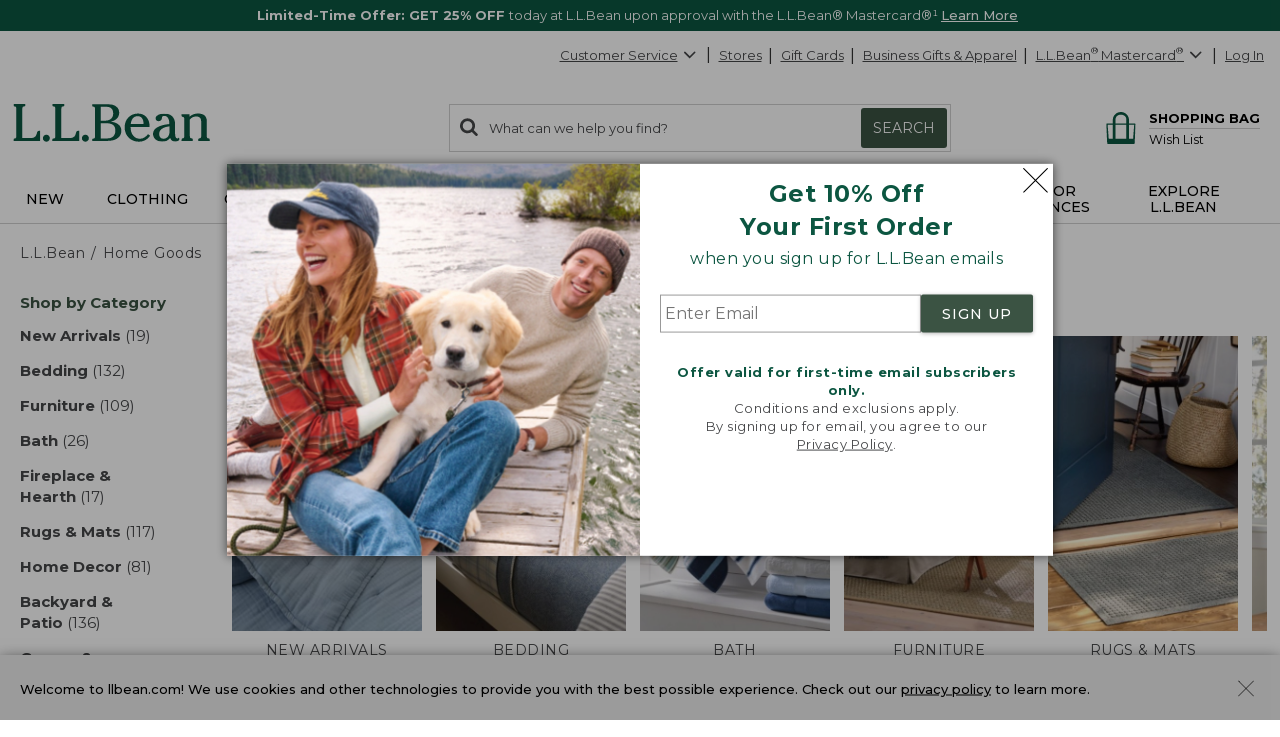

--- FILE ---
content_type: text/html; charset=utf-8
request_url: https://www.llbean.com/llb/shop/31?page=home-goods&csp=f&nav=gnro-125086
body_size: 108731
content:

    <!DOCTYPE html>
    <!-- LLB_APP: app-ecom_v23.5.114-efix.0_production_5538 -->
    <html lang="en">
      <head>
        <title data-react-helmet="true">Shop All Home Goods</title>
        <meta charset="utf-8" />
        <meta http-equiv="X-UA-Compatible" content="IE=edge" />
        <meta name="theme-color" content="#0c5641" />
        <meta data-react-helmet="true" name="viewport" content="width=device-width, initial-scale=1"/><meta data-react-helmet="true" name="description" content="Count on L.L.Bean for durable, carefully crafted furniture built for lasting enjoyment. Get Free Shipping with $75 purchase on bedding, home decor and more,"/><meta data-react-helmet="true" name="keywords" content="furniture, home decor, bath accessories, home accessories, llbean"/><meta data-react-helmet="true" property="og:title" content="Shop All Home Goods"/><meta data-react-helmet="true" property="og:type" content="product"/><meta data-react-helmet="true" property="og:site_name" content="L.L.Bean"/><meta data-react-helmet="true" property="og:description" content="Count on L.L.Bean for durable, carefully crafted furniture built for lasting enjoyment. Get Free Shipping with $75 purchase on bedding, home decor and more,"/><meta data-react-helmet="true" property="og:url" content="https://www.llbean.com/llb/shop/31?page=home-goods"/><meta data-react-helmet="true" property="fb:app_id" content="205223179497882"/>
        
            <link rel="dns-prefetch" href="https://tags.tiqcdn.com" />
            <link rel="dns-prefetch" href="https://pixel.mathtag.com" />
            <link rel="dns-prefetch" href="https://s.pinimg.com" />
            <link rel="dns-prefetch" href="https://api.coherentpath.com" />
            <link rel="dns-prefetch" href="https://s.yimg.com" />
            <link rel="dns-prefetch" href="https://www.googletagmanager.com" />
            <link rel="dns-prefetch" href="https://bat.bing.com" />
            <link rel="dns-prefetch" href="https://connect.facebook.net" />
            <link rel="dns-prefetch" href="https://sp.analytics.yahoo.com" />
            <link rel="dns-prefetch" href="https://www.google-analytics.com" />
            <link rel="dns-prefetch" href="https://www.googleadservices.com" />
            <link
              rel="dns-prefetch"
              href="https://googleads.g.doubleclick.net"
            />
          
        <link rel="dns-prefetch" href="https://cdni.llbean.net" />
        <link rel="dns-prefetch" href="https://fonts.googleapis.com" />
        <link rel="dns-prefetch" href="https://fonts.gstatic.com" />
        <link rel="dns-prefetch" href="https://help.llbean.com" />
        <link rel="dns-prefetch" href="https://siteintercept.qualtrics.com" />
        <link rel="dns-prefetch" href="https://www.google.com" />
        <link rel="dns-prefetch" href="https://www.llbean.net" />
        <link rel="dns-prefetch" href="https://d.turn.com" />
        <link rel="dns-prefetch" href="https://idsync.rlcdn.com" />
        <link rel="dns-prefetch" href="https://p.tvpixel.com" />
        <link rel="dns-prefetch" href="https://ct.pinterest.com" />
        <link rel="dns-prefetch" href="https://www.facebook.com" />
        <link
          rel="stylesheet"
          href="https://fonts.googleapis.com/css2?family=Montserrat:wght@200;400;500;700;800&family=Lora:wght@400;700&display=fallback"
        />
        <link
          rel="stylesheet"
          href="https://fonts.googleapis.com/css2?family=Nanum+Gothic+Coding&text=%E2%98%85"
        />
        <link rel="shortcut icon" href="/favicon.ico" />
        <link
          rel="icon apple-touch-icon"
          href="/apple-touch-icon.png"
          sizes="180x180"
        />
        <link
          rel="icon"
          type="image/png"
          href="/favicon-32x32.png"
          sizes="32x32"
        />
        <link
          rel="icon"
          type="image/png"
          href="/favicon-16x16.png"
          sizes="16x16"
        />
        <link rel="mask-icon" href="/safari-pinned-tab.svg" color="#80bb2d" />
        <link rel="preload" href="/public/global-styles.3b61c52e5d.css" as="style"></link><link rel="stylesheet" href="/public/global-styles.3b61c52e5d.css"></link>
        <link rel="stylesheet" href="/css/wcm-common-templates.min.css" />
        <link rel="stylesheet" href="/css/responsive-wcm.min.css" />
        
        <link data-react-helmet="true" rel="preconnect" href="//cdn.dynamicyield.com"/><link data-react-helmet="true" rel="preconnect" href="//st.dynamicyield.com"/><link data-react-helmet="true" rel="preconnect" href="//rcom.dynamicyield.com"/><link data-react-helmet="true" rel="dns-prefetch" href="//cdn.dynamicyield.com"/><link data-react-helmet="true" rel="dns-prefetch" href="//st.dynamicyield.com"/><link data-react-helmet="true" rel="dns-prefetch" href="//rcom.dynamicyield.com"/><link data-react-helmet="true" rel="canonical" href="https://www.llbean.com/llb/shop/31?page=home-goods"/> <link rel="preload" as="script" href="/public/vendor.03f105f525.js"></link><link rel="preload" href="/public/client-category.5d5c7c1dcc.css" as="style"></link><link rel="stylesheet" href="/public/client-category.5d5c7c1dcc.css"></link><link rel="preload" as="script" href="/public/client-category.2b85587e7a.js"></link>
        <script>
          window.isFEA = true;
          window.referrer = document.referrer;
          window.llPageType = 'productListPage';
        </script>
        <script data-react-helmet="true" >
            window.DY = window.DY || {};
            window.DY.recommendationContext = {"type":"CATEGORY","data":["Home Goods"]};
            window.DY.userActiveConsent = { accepted: true };
          </script><script data-react-helmet="true" id="dy-js-init">
          document.addEventListener('readystatechange', function() {
            if (document.readyState !== 'interactive') { return; }

            const logMessage = function(type, duration) {
              fetch('/api/udal/client-logger/log/dynamic-yield/DYNAMIC-YIELD::' + type, {
                method: 'POST',
                headers: {
                  'Content-Type': 'application/json',
                },
                body: JSON.stringify({ duration }),
              })
              .catch((e) => {
                console.error('[DY]: Failed to log ' + type, e);
              });
            };
            const campaignInjectionStart = performance.now();

            window.__DY__ = {
              set campaignInjected(value) {
                if (value !== 'initialized') {
                  return;
                }
                logMessage('CAMPAIGN-INJECTED', performance.now() - campaignInjectionStart);
              }
            };

            ['dynamic', 'static'].forEach(function(type) {
              const scriptEl = document.createElement('script');

              scriptEl.id = 'dy-api-' + type;
              scriptEl.src = '//cdn.dynamicyield.com/api/8787116/api_' + type + '.js';
              document.body.appendChild(scriptEl);

              const startTime = performance.now();

              scriptEl.addEventListener('load', function() {
                const duration = performance.now() - startTime;
                logMessage(type.toUpperCase() + '-SCRIPT-LOADED', duration);
              });

              scriptEl.addEventListener('error', function() {
                console.error('[DY]: Error loading ' + type + ' script');
              });
            });
          });
        </script>
      </head>
      <body>
        <div id="react-root"><div id="app" class="AppEcom_container  AppEcom_desktop"><a id="top" class="AppEcom_skip-link" href="#content-anchor">Skip to main content</a><div class="AppEcom_pusher AppEcom_pusher-fw AppEcom_new-arrivals-enabled"><div class="AppEcom_menu AppEcom_new-arrivals-enabled"></div><div class="AppEcom_content"><div class="AppEcom_content-inner"><div><header class="Header_header-container Header_new-arrivals-enabled" role="banner"><div id="gNavBanner"><div class="Header_large-global-banner"><div id="pc5" class="no-row-margin "><div id="global_banner-false" class="WCMContent_base"><div class="" id="pc_tc1352654"></div><div class="" id="pc_tc1344455"><div class="" data-fsid="fs.id=1344455 - null"><style>    #global_banner-false .MultiCarousel_carousel-container {     margin-top: 0px !important;  }  @media only screen and (max-width: 471px) {            #banner-carousel .rotating-banner-text {       display: flex;       align-items: center;   }            #banner-carousel.custom-height470-50px .MultiCarousel_container{ height: 50px}               }     @media only screen and (max-width: 430px) {            #banner-carousel .rotating-banner-text {       display: flex;       align-items: center;   }            #banner-carousel.custom-height429-50px .MultiCarousel_container{ height: 50px}                    } </style><div class="multi-carousel" style="padding-bottom:auto"><div class="fea-only custom-height470-50px custom-height429-50px" id="banner-carousel"><div aria-label="display with 1 items shown" aria-roledescription="carousel" role="region" class="MultiCarousel_carousel-container " tabindex="0"><div class="MultiCarousel_carousel-wrapper"><div class="MultiCarousel_container       " aria-atomic="false" aria-live="polite"><div class="Card_current" style="min-width:100%;padding:0 0px" aria-label="1 of 2" role="group" aria-roledescription="slide"><div class="rotating-banner-text color-white" style="background:#0c5641" id="global-bannerMC_Acq25"><style> div#global-banner { display: flex; align-items: center; justify-content: center; } #global-bannerMC_Acq25 .global-banner-container { margin-left: auto; margin-right: auto; text-align: center; padding: 5px; } .global-banner-container span, span.rotating-banner-text p{ display: inline-block; margin: 0px; } #global-bannerMC_Acq25 .global-banner-container .cta:hover { color: #017501; } #global-bannerMC_Acq25 .global-banner-container .stack { display: block; } #global-bannerMC_Acq25 .global-banner-container .stack-mobile { display: block; } @media screen and (min-width: 731px) { #global-bannerMC_Acq25 .global-banner-container .stack-mobile { display: inline; } } #global-bannerMC_Acq25 .global-banner-container .no-decoration { text-decoration: none; } #banner-link span{ cursor: pointer; } </style><div class="global-banner-container"><span class="" style="margin-right:5px;font-family:Montserrat, Tahoma;font-size:13px" id="primary-text"><span class="rotating-banner-text color-white" style="background:#0c5641"><p class=""><b class="">Limited-Time Offer: GET 25% OFF </b> today at L.L.Bean upon approval with the L.L.Bean® Mastercard®¹  <a class="font-montserrat font-size-13" style="font-weight:500;color:#ffffff" href="/llb/shop/514535?cmp=A~A~M~3~1~A~ZZZ0~CL~LL~ZZ&amp;nav=GNB0PNOAPta514535-20010378">Learn More</a></p></span></span></div></div></div><div class="Card_current" style="min-width:100%;padding:0 0px" aria-label="2 of 2" role="group" aria-roledescription="slide"><div class="rotating-banner-text color-white" style="background:#0c5641" id="global-bannerFree_Shipping"><style> div#global-banner { display: flex; align-items: center; justify-content: center; } #global-bannerFree_Shipping .global-banner-container { margin-left: auto; margin-right: auto; text-align: center; padding: 5px; } .global-banner-container span, span.rotating-banner-text p{ display: inline-block; margin: 0px; } #global-bannerFree_Shipping .global-banner-container .cta:hover { color: #017501; } #global-bannerFree_Shipping .global-banner-container .stack { display: block; } #global-bannerFree_Shipping .global-banner-container .stack-mobile { display: block; } @media screen and (min-width: 731px) { #global-bannerFree_Shipping .global-banner-container .stack-mobile { display: inline; } } #global-bannerFree_Shipping .global-banner-container .no-decoration { text-decoration: none; } #banner-link span{ cursor: pointer; } </style><div class="global-banner-container"><span class="" style="margin-right:5px;font-family:Montserrat, Tahoma;font-size:13px" id="primary-text"><span class="rotating-banner-text color-white" style="background:#0c5641"><p class=""><img class="" alt="Line illustration of a delivery truck" height="19" src="https://www.llbean.net/firstspirit/media/image_library/freeshipping/2018_1/freeshiptruck_ff3.png" width="35"/><b class="">FREE SHIPPING with $75 Purchase - or - FREE with the L.L.Bean Mastercard </b><span><span><button type="submit" class="font-montserrat font-size-13 qfs-details-link  Anchor_button Anchor_anchor">Details</button></span></span></p></span></span></div></div></div></div></div></div></div></div></div></div></div></div></div><aside class="modal-backdrop Modal_modal-backdrop Modal_scroll" data-testid="modal"><div class="Modal_modal-backdrop-inner-container"><div class="modal-container  EmailPrompt_modal Modal_modal-container Modal_ EmailPrompt_modal  Modal_learn_more_mobile" role="dialog" aria-label="Sign up for L.L.Bean Emails" tabindex="-1"><div class="modal-header EmailPrompt_header Modal_modal-header   Modal_no-header"><div class="modal-title  Modal_modal-title   Modal_no-header">Sign up for L.L.Bean Emails</div><button type="submit" class="Modal_modal-close   Modal_no-header" aria-label="Close dialog"><svg class="Modal_modal-close-icon" xmlns="http://www.w3.org/2000/svg" fill="currentColor" preserveAspectRatio="xMidYMid meet" viewBox="0 0 32 32"><g><path transform="" d="M32 .896l-.896-.928L16 15.072.992-.032 0 .896l15.104 15.072L0 31.072.992 32 16 16.896 31.104 32l.896-.928-15.072-15.104L32 .896"></path></g></svg></button></div><div class="modal-content 
        EmailPrompt_body Modal_modal-content  "><div class="EmailPrompt_mobile"><div id="wcm_mobile_singup-false" class="WCMContent_base"><div class="" data-fsid="fs.id=1304094 - Responsive Copy Block"><div class="wcm-copy-block wcm-copy-block--no-outer-gutter " style="padding-bottom:20px" id="OFFER"><style></style><div class="margin-bottom-5" style="text-align:center"><div class="font-montserrat font-size-24" style="font-weight:700;color:#0c5641"><p class="">Get 10% Off<br class=""/>Your First Order</p></div></div><style></style><div class="margin-bottom-5" style="text-align:center"><div class="font-montserrat font-size-16px" style="font-weight:400;color:#0c5641"><p class="">when you sign up for L.L.Bean emails</p></div></div></div></div></div><div class="EmailPrompt_container"><div class="Form_container"><input class="Form_input" placeholder="Enter Email" aria-required="true" aria-label="Enter Email" type="text" value=""/><button class="Form_button Button_buttonComponent Button_primary Button_large Button_new-font">SIGN UP</button></div><div id="wcm_mobile_privacy-false" class="WCMContent_base"><div class="" data-fsid="fs.id=1304096 - Responsive Copy Block"><div class="wcm-copy-block wcm-copy-block--no-outer-gutter " style="padding-bottom:20px" id=""><style></style><div class="" style="text-align:center;padding-top:30px"><div class="font-montserrat font-size-13 color-medium-grey" style="font-weight:400"><p class=""><b class=""><span class="" style="color:#0c5641">Offer valid for first-time email subscribers only.</span></b><br class=""/>Conditions and exclusions apply.<br class=""/>By signing up for email, you agree to our<br class=""/><a class="font-montserrat font-size-13 color-medium-grey" style="font-weight:400" href="/llb/shop/518583" target="_blank">Privacy Policy</a>.</p></div></div></div></div></div></div></div><div class="EmailPrompt_desktop"><div class="EmailPrompt_column EmailPrompt_photo"><div id="wcm_desktop_photo-false" class="WCMContent_base"><div class="" data-fsid="fs.id=1304090 - Responsive Content Banner"><style>                .set-AR-RCBaloneAR392413_mobnullnull{      aspect-ratio: 413/392;           }                                              </style><div class="banner-container banner-container--full"><div class="wcm-banner-baked set-AR-RCBaloneAR392413_mobnullnull pad-btm-0"><picture class=""><source class="" srcSet="https://www.llbean.net/firstspirit/media/image_library/email_sign_up/240916_EMAILprompt_XLarge.jpg, https://www.llbean.net/firstspirit/media/image_library/email_sign_up/240916_EMAILprompt_XLargeRetina.jpg 2x" media="(min-width: 1201px)"/><source class="" srcSet="https://www.llbean.net/firstspirit/media/image_library/email_sign_up/240916_EMAILprompt_Large.jpg, https://www.llbean.net/firstspirit/media/image_library/email_sign_up/240916_EMAILprompt_LargeRetina.jpg 2x" media="(min-width: 971px)"/><source class="" srcSet="https://www.llbean.net/firstspirit/media/image_library/email_sign_up/240916_EMAILprompt_Medium.jpg, https://www.llbean.net/firstspirit/media/image_library/email_sign_up/240916_EMAILprompt_MediumRetina.jpg 2x" media="(min-width: 731px)"/><source class="" srcSet="https://www.llbean.net/firstspirit/media/image_library/email_sign_up/240916_EMAILprompt_Small.jpg, https://www.llbean.net/firstspirit/media/image_library/email_sign_up/240916_EMAILprompt_SmallRetina.jpg 2x" media="(min-width: 471px)"/><source class="" srcSet="https://www.llbean.net/firstspirit/media/image_library/email_sign_up/240916_EMAILprompt_XSmall.jpg, https://www.llbean.net/firstspirit/media/image_library/email_sign_up/240916_EMAILprompt_XSmallRetina.jpg 2x" media="(max-width: 470px)"/><img class="" srcSet="https://www.llbean.net/firstspirit/media/image_library/email_sign_up/240916_EMAILprompt_XLarge.jpg" alt="Two people and a dog sitting on a lakeside dock." src="https://www.llbean.net/firstspirit/media/image_library/email_sign_up/240916_EMAILprompt_XLarge.jpg"/></picture></div></div></div></div></div><div class="EmailPrompt_column EmailPrompt_desktop-content"><div class="EmailPrompt_center"><div id="wcm_desktop_signup-false" class="WCMContent_base"><div class="" data-fsid="fs.id=1304088 - Responsive Copy Block"><div class="wcm-copy-block wcm-copy-block--no-outer-gutter " style="padding-bottom:20px" id=""><style></style><div class="margin-bottom-5" style="text-align:center"><div class="font-montserrat font-size-24" style="font-weight:700;color:#0c5641"><p class="">Get 10% Off <br class=""/>Your First Order</p></div></div><style></style><div class="margin-bottom-5" style="text-align:center"><div class="font-montserrat font-size-16px" style="font-weight:400;color:#0c5641"><p class="">when you sign up for L.L.Bean emails</p></div></div></div></div></div><div class="EmailPrompt_container"><div class="Form_container"><input class="Form_input" placeholder="Enter Email" aria-required="true" aria-label="Enter Email" type="text" value=""/><button class="Form_button Button_buttonComponent Button_primary Button_large Button_new-font">SIGN UP</button></div><div id="wcm_desktop_privacy-false" class="WCMContent_base"><div class="" data-fsid="fs.id=1304098 - Responsive Copy Block"><div class="wcm-copy-block wcm-copy-block--no-outer-gutter " style="padding-bottom:20px" id=""><style></style><div class="" style="text-align:center;padding-top:30px"><div class="font-montserrat font-size-13 color-medium-grey" style="font-weight:400"><p class=""><b class=""><span class="" style="color:#0c5641">Offer valid for first-time email subscribers only.</span></b><br class=""/>Conditions and exclusions apply.<br class=""/>By signing up for email, you agree to our <br class=""/><a class="font-montserrat font-size-13 color-medium-grey" style="font-weight:400" href="/llb/shop/518583" target="_blank">Privacy Policy</a>.</p></div></div></div></div></div></div></div></div></div></div></div></div></aside></div><div class="Header_account-menu"></div><div class="row Header_header-utility Header_header Header_widen"><nav class="utility-nav UtilityNavigation_base" aria-label="toolbar"><ul class="UtilityNavigation_menu-list"><li class="UtilityNavigation_list-item UtilityNavigation_customer-service UtilityNavigation_dot-button customer-service"><div class="DropdownMenu_dropdown-menu-wrap   "><button class="UtilityNavigation_anchor" id="customer-service" type="button" aria-label="Customer Service" tabindex="0" aria-haspopup="true" aria-expanded="false">Customer Service<svg class="DropdownMenu_arrow-icon DropdownMenu_icon-flip" xmlns="http://www.w3.org/2000/svg" fill="currentColor" preserveAspectRatio="xMidYMid meet" viewBox="0 0 32 32"><g><path transform="" d="M0 21.856q0-.832.576-1.376L13.088 7.968l12.48 12.512q.544.544.544 1.376t-.544 1.408q-.576.544-1.408.544t-1.376-.544l-9.696-9.76-9.76 9.76q-.576.544-1.376.544t-1.376-.544Q0 22.688 0 21.856z"></path></g></svg></button><ul aria-labelledby="customer-service" class="DropdownMenu_dropdown-menu "><li class="DropdownMenu_cs-phone" tabindex="0" aria-label="800-441-5713 1 of 6"><span>800-441-5713</span></li><li id="Help Center"><a class=" Anchor_anchor" href="/llb/shop/510618?nav=gn-31" aria-label="Help Center 2 of 6">Help Center</a></li><li id="Order Status"><a class=" Anchor_anchor" href="/purchase/history?nav=gn-31" aria-label="Order Status 3 of 6">Order Status</a></li><li id="Returns"><a class=" Anchor_anchor" href="/llb/shop/510624?nav=gn-31" aria-label="Returns 4 of 6">Returns</a></li><li id="Chat"><button type="submit" class=" Anchor_button Anchor_anchor" aria-label="Chat 5 of 6" data-testid="eg-chat" href="#">Chat</button></li><li id="Email"><button type="submit" class=" Anchor_button Anchor_anchor" aria-label="Email 6 of 6" data-testid="eg-email" href="#">Email</button></li></ul></div></li><li class="UtilityNavigation_list-item UtilityNavigation_dot-button find-a-store"><a class="UtilityNavigation_anchor primary Anchor_anchor" id="find-a-store-dropdown" href="/llb/shop/1000001703?nav=gn-31">Stores</a></li><li class="UtilityNavigation_list-item UtilityNavigation_dot-button gift-cards"><a class="UtilityNavigation_anchor primary Anchor_anchor" href="/llb/shop/505?nav=gn-31">Gift Cards</a></li><li class="UtilityNavigation_list-item business-gifts"><button type="submit" class="UtilityNavigation_anchor btn-link Anchor_button Anchor_anchor">Business Gifts &amp; Apparel</button></li><li class="UtilityNavigation_list-item llb-visa"><div class="DropdownMenu_dropdown-menu-wrap  DropdownMenu_theme-llbean-card-dropdown "><button class="UtilityNavigation_anchor UtilityNavigation_visa-coupon" id="llbean-visa" type="button" aria-label="L.L.Bean Mastercard" tabindex="0" aria-haspopup="true" aria-expanded="false"><span><span class="UtilityNavigation_llb-visa">L.L.Bean<sup>®</sup> Mastercard<sup>®</sup></span></span><svg class="DropdownMenu_arrow-icon DropdownMenu_icon-flip" xmlns="http://www.w3.org/2000/svg" fill="currentColor" preserveAspectRatio="xMidYMid meet" viewBox="0 0 32 32"><g><path transform="" d="M0 21.856q0-.832.576-1.376L13.088 7.968l12.48 12.512q.544.544.544 1.376t-.544 1.408q-.576.544-1.408.544t-1.376-.544l-9.696-9.76-9.76 9.76q-.576.544-1.376.544t-1.376-.544Q0 22.688 0 21.856z"></path></g></svg></button><ul aria-labelledby="llbean-visa" class="DropdownMenu_dropdown-menu DropdownMenu_theme-llbean-card-dropdown"><li id="Learn More"><a class=" Anchor_anchor" href="/llb/shop/514535?nav=gn-31&amp;cmp=A~E~U~B~8~8~ZZZ0~AI~LL~ZZ" aria-label="Learn More 1 of 3">Learn More</a></li><li id="Pay Bill"><a class=" Anchor_anchor" href="#" aria-label="Pay Bill 2 of 3">Pay Bill<svg class="DropdownMenu_icon-extLink" xmlns="http://www.w3.org/2000/svg" fill="currentColor" preserveAspectRatio="xMidYMid meet" viewBox="0 0 32 32"><g><path transform="" d="M25.152 16.576v5.696q0 2.144-1.504 3.648t-3.648 1.504h-14.848q-2.144 0-3.648-1.504t-1.504-3.648v-14.848q0-2.112 1.504-3.616t3.648-1.536h12.576q0.224 0 0.384 0.16t0.16 0.416v1.152q0 0.256-0.16 0.416t-0.384 0.16h-12.576q-1.184 0-2.016 0.832t-0.864 2.016v14.848q0 1.184 0.864 2.016t2.016 0.864h14.848q1.184 0 2.016-0.864t0.832-2.016v-5.696q0-0.256 0.16-0.416t0.416-0.16h1.152q0.256 0 0.416 0.16t0.16 0.416zM32 1.152v9.12q0 0.48-0.352 0.8t-0.8 0.352-0.8-0.352l-3.136-3.136-11.648 11.648q-0.16 0.192-0.416 0.192t-0.384-0.192l-2.048-2.048q-0.192-0.16-0.192-0.384t0.192-0.416l11.648-11.648-3.136-3.136q-0.352-0.352-0.352-0.8t0.352-0.8 0.8-0.352h9.12q0.48 0 0.8 0.352t0.352 0.8z"></path></g></svg></a></li><li id="Manage Your Credit Card"><a class=" Anchor_anchor" aria-label="Manage Your Credit Card 3 of 3" href="#">Manage Your Credit Card<svg class="DropdownMenu_icon-extLink" xmlns="http://www.w3.org/2000/svg" fill="currentColor" preserveAspectRatio="xMidYMid meet" viewBox="0 0 32 32"><g><path transform="" d="M25.152 16.576v5.696q0 2.144-1.504 3.648t-3.648 1.504h-14.848q-2.144 0-3.648-1.504t-1.504-3.648v-14.848q0-2.112 1.504-3.616t3.648-1.536h12.576q0.224 0 0.384 0.16t0.16 0.416v1.152q0 0.256-0.16 0.416t-0.384 0.16h-12.576q-1.184 0-2.016 0.832t-0.864 2.016v14.848q0 1.184 0.864 2.016t2.016 0.864h14.848q1.184 0 2.016-0.864t0.832-2.016v-5.696q0-0.256 0.16-0.416t0.416-0.16h1.152q0.256 0 0.416 0.16t0.16 0.416zM32 1.152v9.12q0 0.48-0.352 0.8t-0.8 0.352-0.8-0.352l-3.136-3.136-11.648 11.648q-0.16 0.192-0.416 0.192t-0.384-0.192l-2.048-2.048q-0.192-0.16-0.192-0.384t0.192-0.416l11.648-11.648-3.136-3.136q-0.352-0.352-0.352-0.8t0.352-0.8 0.8-0.352h9.12q0.48 0 0.8 0.352t0.352 0.8z"></path></g></svg></a></li></ul></div></li><li class="UtilityNavigation_list-item UtilityNavigation_no-dot user-login"><button type="submit" class="UtilityNavigation_anchor btn-link Anchor_button Anchor_anchor">Log In</button></li></ul></nav></div><div class="row Header_bean-bar Header_header Header_widen"><div class="Header_header-logo"><a class="Logo_base  Logo_new-arrivals-enabled" href="/?nav=gnro-31" title="L.L.Bean Home Page"><span class="Logo_logo -span"><span class="Logo_logo -span"><svg class="Logo_icon Logo_new-arrivals-enabled" width="146px" height="29px" viewBox="0 0 146 29" version="1.1" xmlns="http://www.w3.org/2000/svg" xmlns:xlink="http://www.w3.org/1999/xlink" aria-label="L.L.Bean" role="img"><defs><polygon id="path-1-logo" points="0 0 20.0466 0 20.0466 27.429 0 27.429"></polygon><polygon id="path-3-logo" points="-1.42108547e-14 0 19.808 0 19.808 20.9558 -1.42108547e-14 20.9558"></polygon></defs><g stroke="none" stroke-width="1" fill="none" fill-rule="evenodd"><g transform="translate(-158.000000, -573.000000)"><g transform="translate(158.000000, 573.000000)"><g><mask id="mask-2-logo" fill="white"><use xlink:href="#path-1-logo"></use></mask><g id="Clip-2"></g><path d="M17.4966,21.785 C17.0776,23.38 16.5556,25.366 12.4286,25.366 L6.6766,25.366 L6.6766,3.784 C6.6766,1.928 7.3296,1.86 7.9596,1.802 C8.4106,1.757 8.9196,1.707 8.9196,0.847 L8.9196,0 L0.0406,0 L0.0406,0.847 C0.0406,1.703 0.5406,1.757 0.9866,1.802 C1.6036,1.865 2.2436,1.928 2.2436,3.784 L2.2436,23.641 C2.2436,25.497 1.5906,25.565 0.9596,25.628 C0.5086,25.673 -0.0004,25.722 -0.0004,26.583 L-0.0004,27.429 L20.0466,27.429 L20.0466,19.979 L18.9966,19.979 C17.9746,19.979 17.7536,20.816 17.4966,21.785" id="Fill-1" fill="#0C5641" mask="url(#mask-2-logo)"></path></g><path d="M24.5736,22.8346 C23.1636,22.8346 21.9696,24.0286 21.9696,25.4386 C21.9696,26.8486 23.1636,28.0426 24.5736,28.0426 C25.9836,28.0426 27.1726156,26.8486 27.1726156,25.4386 C27.1776,24.0236 25.9836,22.8346 24.5736,22.8346" fill="#0C5641"></path><path d="M46.5074,21.785 C46.0884,23.38 45.5664,25.366 41.4394,25.366 L35.6824,25.366 L35.6824,3.784 C35.6824,1.928 36.3354,1.86 36.9664,1.802 C37.4164,1.757 37.9254,1.707 37.9254,0.847 L37.9254,0 L29.0514,0 L29.0514,0.847 C29.0514,1.703 29.5514,1.757 29.9974,1.802 C30.6144,1.865 31.2544,1.928 31.2544,3.784 L31.2544,23.641 C31.2544,25.497 30.6014,25.565 29.9704,25.628 C29.5194,25.673 29.0104,25.722 29.0104,26.583 L29.0104,27.429 L49.0574,27.429 L49.0574,19.979 L48.0074,19.979 C46.9804,19.979 46.7594,20.816 46.5074,21.785" fill="#0C5641"></path><path d="M53.5799,22.8346 C52.1699,22.8346 50.9759,24.0286 50.9759,25.4386 C50.9759,26.8486 52.1649,28.0426 53.5799,28.0426 C54.9899,28.0426 56.1839,26.8486 56.1839,25.4386 C56.1839,24.0236 54.9899,22.8346 53.5799,22.8346" fill="#0C5641"></path><path d="M64.9454,14.244 L68.5494,14.244 C73.6124,14.244 75.8694,15.933 75.8694,19.726 C75.8694,23.506 73.6894,25.592 69.7384,25.592 L64.9454,25.592 L64.9454,14.244 Z M69.3514,2.099 C72.5634,2.099 74.2564,3.833 74.2564,7.122 C74.2564,11.023 71.1484,12.411 68.2384,12.411 L64.9404,12.411 L64.9404,2.099 L69.3514,2.099 Z M72.3194,13.176 C75.5494,12.6 78.7394,10.374 78.7394,6.509 C78.7394,2.221 74.9284,0.266 71.3824,0.266 L58.6614,0.266 L58.6614,1.068 C58.6614,1.878 59.1434,1.928 59.5714,1.968 C60.1614,2.027 60.7694,2.086 60.7694,3.824 L60.7694,23.866 C60.7694,25.605 60.1614,25.664 59.5714,25.722 C59.1434,25.763 58.6614,25.812 58.6614,26.623 L58.6614,27.425 L70.4234,27.425 C75.3604,27.425 80.3424047,25.128 80.3424047,19.992 C80.3474,15.375 76.3424,13.465 72.3194,13.176 L72.3194,13.176 Z" fill="#0C5641"></path><path d="M87.3297,14.8386 C87.5907,12.0056 89.0597,9.0226 92.4287,9.0226 C93.6817,9.0226 94.6997,9.4286 95.4427,10.2306 C96.3977,11.2526 96.8797,12.9286 96.7717,14.8386 L87.3297,14.8386 Z M100.0967,22.5106 C98.8037,24.0686 96.9657,25.8576 94.1857,25.8576 C92.3077,25.8576 90.6677,25.1726 89.4467,23.8796 C87.9107,22.2576 87.0727,19.6996 87.1947,17.0236 L101.3167,17.0236 L101.3217,16.9156 C101.4117,13.9376 100.5017,11.3066 98.7537,9.5096 C97.2177,7.9236 95.1137,7.0856 92.6767,7.0856 C86.9377,7.0856 82.7707,11.4056 82.7707,17.3616 C82.7707,23.5506 87.2307,28.0426 93.3707,28.0426 C96.8437,28.0426 99.4787,26.6636 101.6637,23.7086 L101.7317,23.6186 L100.1687,22.4246 L100.0967,22.5106 Z" fill="#0C5641"></path><g transform="translate(103.871000, 7.090800)"><mask id="mask-4-logo" fill="white"><use xlink:href="#path-3-logo"></use></mask><g></g><path d="M7.78,18.762 C5.816,18.762 4.546,17.366 4.546,15.203 C4.546,10.658 10.307,9.716 12.2760042,9.532 L12.2760042,13.325 C12.28,17.618 9.451,18.762 7.78,18.762 M19.465,18.284 L19.231,17.933 L19.137,18.019 C18.826,18.289 18.56,18.523 18.109,18.523 C17.745,18.523 17.447,18.402 17.2,18.158 C16.411,17.366 16.42,15.464 16.425,14.446 L16.425,7.865 C16.425,5.5 15.623,0 8.19,0 C7.221,0 5.663,0.247 4.361,0.792 C2.762,1.468 1.915,2.432 1.915,3.581 C1.915,4.806 2.856,5.694 4.149,5.694 C5.505,5.694 6.501,4.766 6.627,3.392 C6.748,2.32 7.037,1.738 8.231,1.738 C10.816,1.738 12.136,3.779 12.159,7.806 C4.203,8.617 -1.42108547e-14,11.149 -1.42108547e-14,15.131 C-1.42108547e-14,16.893 0.753,18.393 2.181,19.469 C3.437,20.415 5.163,20.956 6.924,20.956 C9.582,20.956 11.096,19.947 12.758,18.194 C13.452,19.978 14.794,20.956 16.555,20.956 C18.015,20.956 19.808,19.857 19.808,18.965 C19.808,18.721 19.65,18.523 19.524,18.366 C19.501,18.334 19.479,18.303 19.465,18.284" fill="#0C5641" mask="url(#mask-4-logo)"></path></g><path d="M145.0089,25.5284 C144.4369,25.4474 143.8419,25.3614 143.8419,23.8484 L143.8419,12.7034 C143.8419,9.0274 141.5579,7.0814 137.2429,7.0814 C134.8059,7.0814 132.8819,7.8064 131.0309,9.4324 L131.0309,7.5274 L125.1339,7.6984 L125.1339,8.6224 C125.1339,9.4234 125.6109,9.5144 126.0299,9.5904 C126.5749,9.6944 127.1339,9.7974 127.1339,11.2754 L127.1339,23.8434 C127.1339,25.2984 126.5839,25.4114 126.0529,25.5194 C125.6199,25.6094 125.1339,25.7084 125.1339,26.5784 L125.1339,27.4254 L133.4809,27.4254 L133.4809,26.5784 C133.4809,25.6684 132.9449,25.5914 132.4679,25.5234 C131.8819,25.4424 131.2739,25.3574 131.2739,23.8434 L131.2739,11.5904 C132.1569,10.1984 134.2829,9.2614 135.7289,9.2614 C139.4009,9.2614 139.6979,11.3334 139.6979,13.8434 L139.6979,23.8434 C139.6979,25.3574 139.0939,25.4424 138.5039,25.5234 C138.0309,25.5914 137.4909,25.6634 137.4909,26.5784 L137.4909,27.4254 L145.999935,27.4254 L145.999935,26.5784 C146.0049,25.6684 145.4729,25.5914 145.0089,25.5284" fill="#0C5641"></path></g></g></g></svg></span></span></a></div><div class="Header_header-search"><div class="SearchForm_base"><form action="/llb/search" autoComplete="off" id="search" method="GET" name="search" role="search"><span aria-live="assertive" id="ariaAlert" role="status" class="SearchForm_results">0<!-- --> search items returned.</span><div class="search-box SearchForm_search-box"><label for="search-string" class="SearchForm_results">Search:<!-- --> </label> <button type="submit" aria-label="Search" class="SearchForm_button-icon"><svg class="SearchForm_icon" xmlns="http://www.w3.org/2000/svg" fill="currentColor" preserveAspectRatio="xMidYMid meet" viewBox="0 0 30 32"><g><path transform="" d="M20.576 14.848q0-3.296-2.336-5.632t-5.664-2.368-5.664 2.368-2.336 5.632 2.336 5.664 5.664 2.336 5.664-2.336 2.336-5.664zm9.152 14.88q0 .928-.704 1.6t-1.6.672q-.96 0-1.6-.672l-6.112-6.112q-3.2 2.208-7.136 2.208-2.56 0-4.896-.992t-4-2.688-2.688-4T0 14.848t.992-4.864T3.68 5.952t4-2.688 4.896-.992 4.896.992 4 2.688 2.688 4.032.992 4.864q0 3.936-2.208 7.136l6.112 6.112q.672.672.672 1.632z"></path></g></svg></button><svg class="SearchForm_icon-large" xmlns="http://www.w3.org/2000/svg" fill="currentColor" preserveAspectRatio="xMidYMid meet" viewBox="0 0 30 32"><g><path transform="" d="M20.576 14.848q0-3.296-2.336-5.632t-5.664-2.368-5.664 2.368-2.336 5.632 2.336 5.664 5.664 2.336 5.664-2.336 2.336-5.664zm9.152 14.88q0 .928-.704 1.6t-1.6.672q-.96 0-1.6-.672l-6.112-6.112q-3.2 2.208-7.136 2.208-2.56 0-4.896-.992t-4-2.688-2.688-4T0 14.848t.992-4.864T3.68 5.952t4-2.688 4.896-.992 4.896.992 4 2.688 2.688 4.032.992 4.864q0 3.936-2.208 7.136l6.112 6.112q.672.672.672 1.632z"></path></g></svg><span aria-live="polite" role="status" id="ariaStatus" class="SearchForm_results"></span><input aria-autocomplete="list" aria-haspopup="true" autoCapitalize="off" autoComplete="off" autoCorrect="off" id="search-string" maxLength="100" name="freeText" placeholder="What can we help you find?" spellcheck="false" class="SearchForm_search-input SearchForm_less-pad" title="Enter item # or keyword" type="text" value=""/><button class="SearchForm_search-button" type="submit">Search</button></div></form></div></div><div class="Header_header-account"><div class="Account_container"><a class="Account_anchor Anchor_anchor" href="/webapp/wcs/stores/servlet/LogonForm?storeId=1&amp;catalogId=1&amp;langId=-1&amp;nav=gn-31" aria-label="Log in to your account"><svg class="Account_icon" width="28px" height="28px" viewBox="0 0 28 28" version="1.1" xmlns="http://www.w3.org/2000/svg" xmlns:xlink="http://www.w3.org/1999/xlink"><g stroke="none" stroke-width="1" fill="none" fill-rule="evenodd"><g transform="translate(-10.000000, -9.000000)" stroke="#0C5641" stroke-width="1.7"><g transform="translate(11.000000, 10.000000)"><path d="M17.6779688,9.46554375 C17.6779688,12.0054188 15.6190938,14.0642938 13.0792188,14.0642938 C10.5385313,14.0642938 8.47965625,12.0054188 8.47965625,9.46554375 C8.47965625,6.92566875 10.5385313,4.86679375 13.0792188,4.86679375 C15.6190938,4.86679375 17.6779688,6.92566875 17.6779688,9.46554375 Z"></path><path d="M13.0788938,17.6425437 C11.5188938,17.6425437 10.1075813,17.0120438 9.08139375,15.9939812 C6.57889375,17.3963562 4.88483125,20.0702937 4.88483125,23.1431687" stroke-linecap="round" stroke-linejoin="round"></path><path d="M12.9211062,17.6425437 C14.4811062,17.6425437 15.8924187,17.0120438 16.9186062,15.9939812 C19.4211063,17.3963562 21.1151687,20.0702937 21.1151687,23.1431687" stroke-linecap="round" stroke-linejoin="round"></path><path d="M26,13 C26,20.1800625 20.1800625,26 13,26 C5.8199375,26 0,20.1800625 0,13 C0,5.8199375 5.8199375,0 13,0 C20.1800625,0 26,5.8199375 26,13 Z"></path></g></g></g></svg> </a></div></div><div class="Header_header-quick"><div class="ShoppingBag_bag-container ShoppingBag_new-arrivals-enabled"><a href="/shoppingbag?nav=gn-hp" class="ShoppingBag_anchor" aria-label="Shopping bag"><svg class="ShoppingBag_icon" width="26px" height="28px" viewBox="0 0 26 28" version="1.1" xmlns="http://www.w3.org/2000/svg" xmlns:xlink="http://www.w3.org/1999/xlink"><defs><polygon id="path-1-sbnew" points="0 0 25.8461538 0 25.8461538 28 0 28"></polygon></defs><g stroke="none" stroke-width="1" fill="none" fill-rule="evenodd"><g transform="translate(-342.000000, -92.000000)"><g transform="translate(342.000000, 92.000000)"><mask id="mask-2-sbnew" fill="white"><use xlink:href="#path-1-sbnew"></use></mask><g></g><path d="M23.5966036,23.4240804 L19.9243682,23.4240804 L19.9243682,11.2513572 L24.5228999,11.2513572 L23.5966036,23.4240804 Z M17.6010878,23.4240804 L8.12480629,23.4240804 L8.12480629,11.4498906 C8.12480629,11.3833056 8.12758518,11.3173314 8.13023174,11.2513572 L17.5956624,11.2513572 C17.5983089,11.3173314 17.6010878,11.3833056 17.6010878,11.4498906 L17.6010878,23.4240804 Z M5.8015259,23.4240804 L2.24957667,23.4240804 L1.32328039,11.2513572 L5.8015259,11.2513572 L5.8015259,23.4240804 Z M17.6524311,6.76401406 L17.6524311,10.0296133 L17.3900246,10.0296133 L7.33586952,10.0296133 L8.1645047,10.0296133 C8.16794523,9.51232696 8.17684926,6.94336499 8.17601724,6.76401406 C8.1645047,4.28235773 9.81270636,2.34772993 12.9230769,2.34772993 C16.0334475,2.34772993 17.6524311,4.28235773 17.6524311,6.76401406 Z M19.9757115,10.0296133 L19.9757115,6.76401406 C19.9757115,3.09756061 16.7418789,-4.8869756e-05 12.9142903,-4.8869756e-05 C9.08656948,-4.8869756e-05 5.85273685,3.09756061 5.85273685,6.76401406 C5.85273685,6.94348824 5.84453251,9.51843568 5.84109198,10.0296133 L0.661640197,10.0296133 C0.296150152,10.0296133 0,10.3031618 0,10.6404853 L0.926296275,27.3891281 C0.926296275,27.7265737 1.22244643,28 1.58793647,28 L24.2582438,28 C24.6237339,28 24.919884,27.7265737 24.919884,27.3891281 L25.8461803,10.6404853 C25.8461803,10.3031618 25.5500302,10.0296133 25.1845401,10.0296133 L19.9757115,10.0296133 Z" fill="#0C5641" mask="url(#mask-2-sbnew)"></path></g></g></g></svg><span class="ShoppingBag_bag-text"><span class="ShoppingBag_shoppingbag-title">Shopping Bag</span></span></a><a href="/webapp/wcs/stores/servlet/WishListDisplay?nav=gn-hp" class="ShoppingBag_anchor ShoppingBag_wish-list-link" aria-label="Wish list"><span class="ShoppingBag_wish-list-text">Wish List<!-- --> </span></a></div></div><div class="Header_header-nav"><div class="HeaderNavigation_base HeaderNavigation_new-arrivals-enabled"><button type="submit" id="expandable-nav-menu" class="HeaderNavigation_nav-button" aria-expanded="false" aria-haspopup="true" aria-label="Expandable Menu"><svg class="HeaderNavigation_icon" width="28px" height="19px" viewBox="0 0 28 19" version="1.1" xmlns="http://www.w3.org/2000/svg" xmlns:xlink="http://www.w3.org/1999/xlink"><g stroke="none" stroke-width="1" fill="none" fill-rule="evenodd"><g transform="translate(-369.000000, -224.000000)" fill="#0C5641"><g transform="translate(369.000000, 224.000000)"><path d="M1.5,0 L26.5,0 C27.3284271,-1.52179594e-16 28,0.671572875 28,1.5 C28,2.32842712 27.3284271,3 26.5,3 L1.5,3 C0.671572875,3 1.01453063e-16,2.32842712 0,1.5 C-1.01453063e-16,0.671572875 0.671572875,1.52179594e-16 1.5,0 Z"></path><path d="M1.5,8 L26.5,8 C27.3284271,8 28,8.67157288 28,9.5 C28,10.3284271 27.3284271,11 26.5,11 L1.5,11 C0.671572875,11 1.01453063e-16,10.3284271 0,9.5 C-1.01453063e-16,8.67157288 0.671572875,8 1.5,8 Z"></path><path d="M1.5,16 L26.5,16 C27.3284271,16 28,16.6715729 28,17.5 C28,18.3284271 27.3284271,19 26.5,19 L1.5,19 C0.671572875,19 1.01453063e-16,18.3284271 0,17.5 C-1.01453063e-16,16.6715729 0.671572875,16 1.5,16 Z"></path></g></g></g></svg></button><nav class="primary-nav HeaderNavigation_departments" aria-label="Menu: Use arrows, tab, and escape to navigate the primary."><ul class="pn-list HeaderNavigation_list-no-touch"><li class="HeaderNavigation_department-list-item HeaderNavigation_width-small-ten pn-511742"><div class="HeaderNavigation_active-list-item"><a id="pn-NEW" class="HeaderNavigation_anchor  " href="/llb/shop/511742?page=new-arrivals&amp;csp=f&amp;nav=gnro-31" role="button" aria-haspopup="true" aria-expanded="false">NEW</a></div></li><li class="HeaderNavigation_department-list-item HeaderNavigation_width-medium-ten pn-12"><div class="HeaderNavigation_active-list-item"><a id="pn-Clothing" class="HeaderNavigation_anchor  " href="/llb/shop/12?page=clothing&amp;csp=f&amp;nav=gnro-31" role="button" aria-haspopup="true" aria-expanded="false">Clothing</a></div></li><li class="HeaderNavigation_department-list-item HeaderNavigation_width-medium-ten-large HeaderNavigation_outerwear pn-516567"><div class="HeaderNavigation_active-list-item"><a id="pn-Outerwear" class="HeaderNavigation_anchor  " href="/llb/shop/516567?page=outerwear&amp;csp=f&amp;nav=gnro-31" role="button" aria-haspopup="true" aria-expanded="false">Outerwear</a></div></li><li class="HeaderNavigation_department-list-item HeaderNavigation_width-medium-ten pn-474"><div class="HeaderNavigation_active-list-item"><a id="pn-Footwear" class="HeaderNavigation_anchor  " href="/llb/shop/474?page=footwear&amp;csp=f&amp;nav=gnro-31" role="button" aria-haspopup="true" aria-expanded="false">Footwear</a></div></li><li class="HeaderNavigation_department-list-item HeaderNavigation_width-large-ten pn-29"><div class="HeaderNavigation_active-list-item"><a id="pn-Outdoor-Equipment" class="HeaderNavigation_anchor  " href="/llb/shop/29?page=outdoor-equipment&amp;csp=f&amp;nav=gnro-31" role="button" aria-haspopup="true" aria-expanded="false">Outdoor Equipment</a></div></li><li class="HeaderNavigation_department-list-item HeaderNavigation_width-medium-ten-large pn-50"><div class="HeaderNavigation_active-list-item"><a id="pn-Bags---Travel" class="HeaderNavigation_anchor  " href="/llb/shop/50?page=bags-and-travel&amp;csp=f&amp;nav=gnro-31" role="button" aria-haspopup="true" aria-expanded="false">Bags &amp; Travel</a></div></li><li class="HeaderNavigation_department-list-item HeaderNavigation_width-medium-ten pn-31"><div class="HeaderNavigation_active-list-item"><a id="pn-Home-Goods" class="HeaderNavigation_anchor HeaderNavigation_sub-menu-highlight  " href="/llb/shop/31?page=home-goods&amp;csp=f&amp;nav=gnro-31" role="button" aria-haspopup="true" aria-expanded="false">Home Goods</a></div></li><li class="HeaderNavigation_department-list-item HeaderNavigation_width-small-ten pn-32"><div class="HeaderNavigation_active-list-item"><a id="pn-Sale" class="HeaderNavigation_anchor  " href="/llb/shop/32?page=sale&amp;csp=s&amp;nav=gnro-31" role="button" aria-haspopup="true" aria-expanded="false">Sale</a></div></li><li class="HeaderNavigation_department-list-item HeaderNavigation_width-large-ten pn-518571"><div class="HeaderNavigation_active-list-item"><a id="pn-Outdoor-Experiences" class="HeaderNavigation_anchor  " href="/llb/shop/518571?page=outdoor-experiences&amp;csp=f&amp;nav=gnro-31" role="button" aria-haspopup="true" aria-expanded="false">Outdoor Experiences</a></div></li><li class="HeaderNavigation_department-list-item HeaderNavigation_width-medium-ten-large HeaderNavigation_explore pn-518342"><div class="HeaderNavigation_active-list-item"><a id="pn-Explore-L.L.Bean" class="HeaderNavigation_anchor  " href="/llb/shop/518342?page=explore-llbean&amp;csp=f&amp;nav=gnro-31" role="button" aria-haspopup="true" aria-expanded="false">Explore L.L.Bean</a></div></li></ul></nav></div></div></div><div class="Header_header-nav-block Header_header"></div><div id="banner-test"></div><div data-dy-id="below_nav_dropzone"></div></header></div><div></div><div><div class="InternetExplorerBanner_banner"><div class="InternetExplorerBanner_content_container"><h2 class="InternetExplorerBanner_banner_title">It&#x27;s time to upgrade your browser</h2><p class="InternetExplorerBanner_description">Your current browser is no longer supported on llbean.com. Please upgrade to one of the following for a smoother, safer shopping experience with us:</p><div class="InternetExplorerBanner_browser_alternatives"><div class="InternetExplorerBanner_browser_link_option"><a href="https://www.google.com/chrome/" target="_blank" rel="noreferrer" class="InternetExplorerBanner_browser_link"><img class="InternetExplorerBanner_browser_logos" alt="Chrome&#x27;s Logo" src="/dept_resources/shared/dept_images/chrome_logo.png"/><p class="InternetExplorerBanner_browser_name">CHROME</p></a></div><div class="InternetExplorerBanner_browser_link_option InternetExplorerBanner_not_first_link"><a href="https://www.mozilla.org/en-US/firefox/new/" target="_blank" rel="noreferrer" class="InternetExplorerBanner_browser_link"><img class="InternetExplorerBanner_browser_logos" alt="Firefox&#x27;s Logo" src="/dept_resources/shared/dept_images/firefox_logo.png"/><p class="InternetExplorerBanner_browser_name">FIREFOX</p></a></div><div class="InternetExplorerBanner_browser_link_option InternetExplorerBanner_not_first_link"><a href="https://support.apple.com/downloads/safari" target="_blank" rel="noreferrer" class="InternetExplorerBanner_browser_link"><img class="InternetExplorerBanner_browser_logos" alt="Safari&#x27;s Logo" src="/dept_resources/shared/dept_images/safari_logo.png"/><p class="InternetExplorerBanner_browser_name">SAFARI</p></a></div><div class="InternetExplorerBanner_browser_link_option InternetExplorerBanner_not_first_link"><a href="https://www.microsoft.com/en-us/edge" target="_blank" rel="noreferrer" class="InternetExplorerBanner_browser_link"><img class="InternetExplorerBanner_browser_logos" alt="Microsoft Edge&#x27;s Logo" src="/dept_resources/shared/dept_images/edge_logo.png"/><p class="InternetExplorerBanner_browser_name">MICROSOFT EDGE</p></a></div></div></div></div></div><div id="content-anchor"></div><div id="content-wrap" class="AppEcom_desktop-content AppEcom_widen"><div role="document" aria-label="Category Results Page" class="category_page"><div class="CategoryResultsPage_breadcrumbs"><nav role="navigation" aria-label="Breadcrumbs" class="Breadcrumb_container "><div class="Breadcrumb_fade-left Breadcrumb_display-fade"></div><div class="Breadcrumb_fade-right Breadcrumb_display-fade"></div><ol id="breadcrumb-list" itemscope="" itemType="http://schema.org/BreadcrumbList" class="breadcrumb Breadcrumb_breadcrumb-horizontal "><li class="Breadcrumb_crumb" itemProp="itemListElement" itemscope="" itemType="http://schema.org/ListItem"><meta itemProp="position" content="1"/><a class=" Anchor_not-underlined Anchor_color-gray Anchor_anchor" itemProp="item" href="/"><span itemProp="name">L.L.Bean</span></a></li><li id="breadcrumb-current" class="Breadcrumb_current-page Breadcrumb_active" itemProp="itemListElement" itemscope="" itemType="http://schema.org/ListItem"><meta itemProp="position" content="2"/><span itemProp="name">Home Goods</span></li></ol></nav></div><div class="SearchProducts_navigation  SearchProducts_widen-nav"><a class="SearchResultsFacets_skip-link" href="#thumbnail-header-title">Skip to product results</a><div id="left_nav_top_zone-false" class="WCMContent_base"><div></div></div><div class="CategoryNavigation_main"><nav class="LeftNav_left-nav " role="navigation" aria-labelledby="shop-by-category"><h2 id="shop-by-category">Shop by Category<span class="LeftNav_colon">:</span></h2><ul class="Categories_lvl1"><li class="SubCategories_nav-list "><a data-testid="react-router-link" class="CategoryLink_nav-link Anchor_not-underlined Anchor_color-gray Anchor_anchor" aria-label="New Arrivals - 19 results" href="/llb/shop/511750?csp=f&amp;bc=31&amp;start=1&amp;viewCount=48&amp;nav=ln-31"><span class="CategoryLink_category_link">New Arrivals</span><span class="CategoryLink_item_count">(19)<!-- --> <span class="screenreader">results</span></span></a></li><li class="SubCategories_nav-list "><a data-testid="react-router-link" class="CategoryLink_nav-link Anchor_not-underlined Anchor_color-gray Anchor_anchor" aria-label="Bedding - 132 results" href="/llb/shop/131?page=bedding&amp;csp=f&amp;bc=31&amp;start=1&amp;viewCount=48&amp;nav=ln-31"><span class="CategoryLink_category_link">Bedding</span><span class="CategoryLink_item_count">(132)<!-- --> <span class="screenreader">results</span></span></a></li><li class="SubCategories_nav-list "><a data-testid="react-router-link" class="CategoryLink_nav-link Anchor_not-underlined Anchor_color-gray Anchor_anchor" aria-label="Furniture - 109 results" href="/llb/shop/129?page=furniture&amp;csp=f&amp;bc=31&amp;start=1&amp;viewCount=48&amp;nav=ln-31"><span class="CategoryLink_category_link">Furniture</span><span class="CategoryLink_item_count">(109)<!-- --> <span class="screenreader">results</span></span></a></li><li class="SubCategories_nav-list "><a data-testid="react-router-link" class="CategoryLink_nav-link Anchor_not-underlined Anchor_color-gray Anchor_anchor" aria-label="Bath - 26 results" href="/llb/shop/900?page=bath&amp;csp=f&amp;bc=31&amp;start=1&amp;viewCount=48&amp;nav=ln-31"><span class="CategoryLink_category_link">Bath</span><span class="CategoryLink_item_count">(26)<!-- --> <span class="screenreader">results</span></span></a></li><li class="SubCategories_nav-list "><a data-testid="react-router-link" class="CategoryLink_nav-link Anchor_not-underlined Anchor_color-gray Anchor_anchor" aria-label="Fireplace &amp; Hearth - 17 results" href="/llb/shop/510044?page=fireplace-and-hearth&amp;csp=f&amp;bc=31&amp;start=1&amp;viewCount=48&amp;nav=ln-31"><span class="CategoryLink_category_link">Fireplace &amp; Hearth</span><span class="CategoryLink_item_count">(17)<!-- --> <span class="screenreader">results</span></span></a></li><li class="SubCategories_nav-list "><a data-testid="react-router-link" class="CategoryLink_nav-link Anchor_not-underlined Anchor_color-gray Anchor_anchor" aria-label="Rugs &amp; Mats - 117 results" href="/llb/shop/514001?page=rugs-and-mats&amp;csp=f&amp;bc=31&amp;start=1&amp;viewCount=48&amp;nav=ln-31"><span class="CategoryLink_category_link">Rugs &amp; Mats</span><span class="CategoryLink_item_count">(117)<!-- --> <span class="screenreader">results</span></span></a></li><li class="SubCategories_nav-list "><a data-testid="react-router-link" class="CategoryLink_nav-link Anchor_not-underlined Anchor_color-gray Anchor_anchor" aria-label="Home Decor - 81 results" href="/llb/shop/312?page=home-decor&amp;csp=f&amp;bc=31&amp;start=1&amp;viewCount=48&amp;nav=ln-31"><span class="CategoryLink_category_link">Home Decor</span><span class="CategoryLink_item_count">(81)<!-- --> <span class="screenreader">results</span></span></a></li><li class="SubCategories_nav-list "><a data-testid="react-router-link" class="CategoryLink_nav-link Anchor_not-underlined Anchor_color-gray Anchor_anchor" aria-label="Backyard &amp; Patio - 136 results" href="/llb/shop/132?page=backyard-and-patio&amp;csp=f&amp;bc=31&amp;start=1&amp;viewCount=48&amp;nav=ln-31"><span class="CategoryLink_category_link">Backyard &amp; Patio</span><span class="CategoryLink_item_count">(136)<!-- --> <span class="screenreader">results</span></span></a></li><li class="SubCategories_nav-list "><a data-testid="react-router-link" class="CategoryLink_nav-link Anchor_not-underlined Anchor_color-gray Anchor_anchor" aria-label="Games &amp; Books - 3 results" href="/llb/shop/506621?page=games-and-books&amp;csp=f&amp;bc=31&amp;start=1&amp;viewCount=48&amp;nav=ln-31"><span class="CategoryLink_category_link">Games &amp; Books</span><span class="CategoryLink_item_count">(3)<!-- --> <span class="screenreader">results</span></span></a></li><li class="SubCategories_nav-list "><a data-testid="react-router-link" class="CategoryLink_nav-link Anchor_not-underlined Anchor_color-gray Anchor_anchor" aria-label="Dog Supplies - 76 results" href="/llb/shop/134?page=dog-supplies&amp;csp=f&amp;bc=31&amp;start=1&amp;viewCount=48&amp;nav=ln-31"><span class="CategoryLink_category_link">Dog Supplies</span><span class="CategoryLink_item_count">(76)<!-- --> <span class="screenreader">results</span></span></a></li><li class="SubCategories_nav-list "><a data-testid="react-router-link" class="CategoryLink_nav-link Anchor_not-underlined Anchor_color-gray Anchor_anchor" aria-label="Kitchen - 4 results" href="/llb/shop/514907?page=food&amp;csp=f&amp;bc=31&amp;start=1&amp;viewCount=48&amp;nav=ln-31"><span class="CategoryLink_category_link">Kitchen</span><span class="CategoryLink_item_count">(4)<!-- --> <span class="screenreader">results</span></span></a></li></ul><div class="SpecialtyCategories_categories"><h2>New &amp; Featured<span class="SpecialtyCategories_colon">:</span></h2><ul><li><a class="SpecialtyCategories_nav-link Anchor_not-underlined Anchor_color-gray Anchor_anchor" href="/llb/shop/511750?page=home-goods-new-arrivals&amp;nav=ln511750&amp;csp=f"><span class="SpecialtyCategories_special_category_link">New Arrivals</span></a></li><li><a class="SpecialtyCategories_nav-link Anchor_not-underlined Anchor_color-gray Anchor_anchor" href="/llb/shop/514860?page=flannel-bedding&amp;nav=ln514860&amp;csp=f"><span class="SpecialtyCategories_special_category_link">Flannel Bedding</span></a></li><li><a class="SpecialtyCategories_nav-link Anchor_not-underlined Anchor_color-gray Anchor_anchor" href="/llb/shop/506645?page=waterhog-mats&amp;nav=ln506645&amp;csp=f"><span class="SpecialtyCategories_special_category_link">Waterhog Mats</span></a></li></ul></div></nav><nav class="CategoryNavigation_filter-nav" role="navigation"><hr/><div id="filter-31" class="CategoryNavigation_filter-legend"><h2 class="CategoryNavigation_filter-by CategoryNavigation_font-size">Filter By:</h2></div><ul aria-labelledby="filter-31" class="nav navbar-nav"><li class="FilterNavigation_filter FilterNavigation_mobile-filter"><fieldset><div class="FilterNavigation_filter-legend" id="legend-label-SORT"><h3 class="FilterNavigation_filter-name"><button type="button" class="FilterNavigation_acc-name" id="accordion-control-SORT" aria-expanded="false" aria-controls="bucket-SORT" aria-labelledby="filter-heading-SORT"><span id="filter-heading-SORT" class="FilterNavigation_acc-label">Sort</span><span class="FilterNavigation_box"><svg class="FilterNavigation_controls" xmlns="http://www.w3.org/2000/svg" fill="currentColor" preserveAspectRatio="xMidYMid meet" viewBox="0 0 19 32"><g><path transform="" d="M17.6 14.4q.96 0 .96 1.6t-.96 1.6h-6.72v6.72q0 .96-1.6.96t-1.6-.96V17.6H.96Q0 17.6 0 16t.96-1.6h6.72V7.68q0-.96 1.6-.96t1.6.96v6.72h6.72z"></path></g></svg></span></button></h3></div></fieldset></li><li class="FilterNavigation_filter"><fieldset><div class="FilterNavigation_filter-legend" id="legend-label-STORE_ID"><h3 class="FilterNavigation_filter-name"><button type="button" class="FilterNavigation_acc-name" id="accordion-control-STORE_ID" aria-expanded="false" aria-controls="bucket-STORE_ID" aria-labelledby="filter-heading-STORE_ID"><span id="filter-heading-STORE_ID" class="FilterNavigation_acc-label">Store Availability</span><span class="FilterNavigation_box"><svg class="FilterNavigation_controls" xmlns="http://www.w3.org/2000/svg" fill="currentColor" preserveAspectRatio="xMidYMid meet" viewBox="0 0 19 32"><g><path transform="" d="M17.6 14.4q.96 0 .96 1.6t-.96 1.6h-6.72v6.72q0 .96-1.6.96t-1.6-.96V17.6H.96Q0 17.6 0 16t.96-1.6h6.72V7.68q0-.96 1.6-.96t1.6.96v6.72h6.72z"></path></g></svg></span></button></h3></div></fieldset></li><li class="FilterNavigation_filter"><fieldset><div class="FilterNavigation_filter-legend" id="legend-label-ON_SALE"><h3 class="FilterNavigation_filter-name"><button type="button" class="FilterNavigation_acc-name" id="accordion-control-ON_SALE" aria-expanded="false" aria-controls="bucket-ON_SALE" aria-labelledby="filter-heading-ON_SALE"><span id="filter-heading-ON_SALE" class="FilterNavigation_acc-label">Sale</span><span class="FilterNavigation_box"><svg class="FilterNavigation_controls" xmlns="http://www.w3.org/2000/svg" fill="currentColor" preserveAspectRatio="xMidYMid meet" viewBox="0 0 19 32"><g><path transform="" d="M17.6 14.4q.96 0 .96 1.6t-.96 1.6h-6.72v6.72q0 .96-1.6.96t-1.6-.96V17.6H.96Q0 17.6 0 16t.96-1.6h6.72V7.68q0-.96 1.6-.96t1.6.96v6.72h6.72z"></path></g></svg></span></button></h3></div></fieldset></li><li class="FilterNavigation_filter"><fieldset><div class="FilterNavigation_filter-legend" id="legend-label-BED_SIZE"><h3 class="FilterNavigation_filter-name"><button type="button" class="FilterNavigation_acc-name" id="accordion-control-BED_SIZE" aria-expanded="false" aria-controls="bucket-BED_SIZE" aria-labelledby="filter-heading-BED_SIZE"><span id="filter-heading-BED_SIZE" class="FilterNavigation_acc-label">Bed Size</span><span class="FilterNavigation_box"><svg class="FilterNavigation_controls" xmlns="http://www.w3.org/2000/svg" fill="currentColor" preserveAspectRatio="xMidYMid meet" viewBox="0 0 19 32"><g><path transform="" d="M17.6 14.4q.96 0 .96 1.6t-.96 1.6h-6.72v6.72q0 .96-1.6.96t-1.6-.96V17.6H.96Q0 17.6 0 16t.96-1.6h6.72V7.68q0-.96 1.6-.96t1.6.96v6.72h6.72z"></path></g></svg></span></button></h3></div></fieldset></li><li class="FilterNavigation_filter"><fieldset><div class="FilterNavigation_filter-legend" id="legend-label-DRMT_SZ"><h3 class="FilterNavigation_filter-name"><button type="button" class="FilterNavigation_acc-name" id="accordion-control-DRMT_SZ" aria-expanded="false" aria-controls="bucket-DRMT_SZ" aria-labelledby="filter-heading-DRMT_SZ"><span id="filter-heading-DRMT_SZ" class="FilterNavigation_acc-label">Doormat Size</span><span class="FilterNavigation_box"><svg class="FilterNavigation_controls" xmlns="http://www.w3.org/2000/svg" fill="currentColor" preserveAspectRatio="xMidYMid meet" viewBox="0 0 19 32"><g><path transform="" d="M17.6 14.4q.96 0 .96 1.6t-.96 1.6h-6.72v6.72q0 .96-1.6.96t-1.6-.96V17.6H.96Q0 17.6 0 16t.96-1.6h6.72V7.68q0-.96 1.6-.96t1.6.96v6.72h6.72z"></path></g></svg></span></button></h3></div></fieldset></li><li class="FilterNavigation_filter"><fieldset><div class="FilterNavigation_filter-legend" id="legend-label-MATERIAL"><h3 class="FilterNavigation_filter-name"><button type="button" class="FilterNavigation_acc-name" id="accordion-control-MATERIAL" aria-expanded="false" aria-controls="bucket-MATERIAL" aria-labelledby="filter-heading-MATERIAL"><span id="filter-heading-MATERIAL" class="FilterNavigation_acc-label">Fabric</span><span class="FilterNavigation_box"><svg class="FilterNavigation_controls" xmlns="http://www.w3.org/2000/svg" fill="currentColor" preserveAspectRatio="xMidYMid meet" viewBox="0 0 19 32"><g><path transform="" d="M17.6 14.4q.96 0 .96 1.6t-.96 1.6h-6.72v6.72q0 .96-1.6.96t-1.6-.96V17.6H.96Q0 17.6 0 16t.96-1.6h6.72V7.68q0-.96 1.6-.96t1.6.96v6.72h6.72z"></path></g></svg></span></button></h3></div></fieldset></li><li class="FilterNavigation_filter"><fieldset><div class="FilterNavigation_filter-legend" id="legend-label-FTRS"><h3 class="FilterNavigation_filter-name"><button type="button" class="FilterNavigation_acc-name" id="accordion-control-FTRS" aria-expanded="false" aria-controls="bucket-FTRS" aria-labelledby="filter-heading-FTRS"><span id="filter-heading-FTRS" class="FilterNavigation_acc-label">Features</span><span class="FilterNavigation_box"><svg class="FilterNavigation_controls" xmlns="http://www.w3.org/2000/svg" fill="currentColor" preserveAspectRatio="xMidYMid meet" viewBox="0 0 19 32"><g><path transform="" d="M17.6 14.4q.96 0 .96 1.6t-.96 1.6h-6.72v6.72q0 .96-1.6.96t-1.6-.96V17.6H.96Q0 17.6 0 16t.96-1.6h6.72V7.68q0-.96 1.6-.96t1.6.96v6.72h6.72z"></path></g></svg></span></button></h3></div></fieldset></li><li class="FilterNavigation_filter"><fieldset><div class="FilterNavigation_filter-legend" id="legend-label-MTRL"><h3 class="FilterNavigation_filter-name"><button type="button" class="FilterNavigation_acc-name" id="accordion-control-MTRL" aria-expanded="false" aria-controls="bucket-MTRL" aria-labelledby="filter-heading-MTRL"><span id="filter-heading-MTRL" class="FilterNavigation_acc-label">Material</span><span class="FilterNavigation_box"><svg class="FilterNavigation_controls" xmlns="http://www.w3.org/2000/svg" fill="currentColor" preserveAspectRatio="xMidYMid meet" viewBox="0 0 19 32"><g><path transform="" d="M17.6 14.4q.96 0 .96 1.6t-.96 1.6h-6.72v6.72q0 .96-1.6.96t-1.6-.96V17.6H.96Q0 17.6 0 16t.96-1.6h6.72V7.68q0-.96 1.6-.96t1.6.96v6.72h6.72z"></path></g></svg></span></button></h3></div></fieldset></li><li class="FilterNavigation_filter"><fieldset><div class="FilterNavigation_filter-legend" id="legend-label-RG_STYL"><h3 class="FilterNavigation_filter-name"><button type="button" class="FilterNavigation_acc-name" id="accordion-control-RG_STYL" aria-expanded="false" aria-controls="bucket-RG_STYL" aria-labelledby="filter-heading-RG_STYL"><span id="filter-heading-RG_STYL" class="FilterNavigation_acc-label">Rug Style</span><span class="FilterNavigation_box"><svg class="FilterNavigation_controls" xmlns="http://www.w3.org/2000/svg" fill="currentColor" preserveAspectRatio="xMidYMid meet" viewBox="0 0 19 32"><g><path transform="" d="M17.6 14.4q.96 0 .96 1.6t-.96 1.6h-6.72v6.72q0 .96-1.6.96t-1.6-.96V17.6H.96Q0 17.6 0 16t.96-1.6h6.72V7.68q0-.96 1.6-.96t1.6.96v6.72h6.72z"></path></g></svg></span></button></h3></div></fieldset></li><li class="FilterNavigation_filter"><fieldset><div class="FilterNavigation_filter-legend" id="legend-label-SHAPE"><h3 class="FilterNavigation_filter-name"><button type="button" class="FilterNavigation_acc-name" id="accordion-control-SHAPE" aria-expanded="false" aria-controls="bucket-SHAPE" aria-labelledby="filter-heading-SHAPE"><span id="filter-heading-SHAPE" class="FilterNavigation_acc-label">Shape</span><span class="FilterNavigation_box"><svg class="FilterNavigation_controls" xmlns="http://www.w3.org/2000/svg" fill="currentColor" preserveAspectRatio="xMidYMid meet" viewBox="0 0 19 32"><g><path transform="" d="M17.6 14.4q.96 0 .96 1.6t-.96 1.6h-6.72v6.72q0 .96-1.6.96t-1.6-.96V17.6H.96Q0 17.6 0 16t.96-1.6h6.72V7.68q0-.96 1.6-.96t1.6.96v6.72h6.72z"></path></g></svg></span></button></h3></div></fieldset></li><li class="FilterNavigation_filter"><fieldset><div class="FilterNavigation_filter-legend" id="legend-label-SHT_TYP"><h3 class="FilterNavigation_filter-name"><button type="button" class="FilterNavigation_acc-name" id="accordion-control-SHT_TYP" aria-expanded="false" aria-controls="bucket-SHT_TYP" aria-labelledby="filter-heading-SHT_TYP"><span id="filter-heading-SHT_TYP" class="FilterNavigation_acc-label">Sheet Type</span><span class="FilterNavigation_box"><svg class="FilterNavigation_controls" xmlns="http://www.w3.org/2000/svg" fill="currentColor" preserveAspectRatio="xMidYMid meet" viewBox="0 0 19 32"><g><path transform="" d="M17.6 14.4q.96 0 .96 1.6t-.96 1.6h-6.72v6.72q0 .96-1.6.96t-1.6-.96V17.6H.96Q0 17.6 0 16t.96-1.6h6.72V7.68q0-.96 1.6-.96t1.6.96v6.72h6.72z"></path></g></svg></span></button></h3></div></fieldset></li><li class="FilterNavigation_filter"><fieldset><div class="FilterNavigation_filter-legend" id="legend-label-NEW_ARRIVALS"><h3 class="FilterNavigation_filter-name"><button type="button" class="FilterNavigation_acc-name" id="accordion-control-NEW_ARRIVALS" aria-expanded="false" aria-controls="bucket-NEW_ARRIVALS" aria-labelledby="filter-heading-NEW_ARRIVALS"><span id="filter-heading-NEW_ARRIVALS" class="FilterNavigation_acc-label">New Arrivals</span><span class="FilterNavigation_box"><svg class="FilterNavigation_controls" xmlns="http://www.w3.org/2000/svg" fill="currentColor" preserveAspectRatio="xMidYMid meet" viewBox="0 0 19 32"><g><path transform="" d="M17.6 14.4q.96 0 .96 1.6t-.96 1.6h-6.72v6.72q0 .96-1.6.96t-1.6-.96V17.6H.96Q0 17.6 0 16t.96-1.6h6.72V7.68q0-.96 1.6-.96t1.6.96v6.72h6.72z"></path></g></svg></span></button></h3></div></fieldset></li><li class="FilterNavigation_filter"><fieldset><div class="FilterNavigation_filter-legend" id="legend-label-COLOR_FAMILY"><h3 class="FilterNavigation_filter-name"><button type="button" class="FilterNavigation_acc-name" id="accordion-control-COLOR_FAMILY" aria-expanded="false" aria-controls="bucket-COLOR_FAMILY" aria-labelledby="filter-heading-COLOR_FAMILY"><span id="filter-heading-COLOR_FAMILY" class="FilterNavigation_acc-label">Color</span><span class="FilterNavigation_box"><svg class="FilterNavigation_controls" xmlns="http://www.w3.org/2000/svg" fill="currentColor" preserveAspectRatio="xMidYMid meet" viewBox="0 0 19 32"><g><path transform="" d="M17.6 14.4q.96 0 .96 1.6t-.96 1.6h-6.72v6.72q0 .96-1.6.96t-1.6-.96V17.6H.96Q0 17.6 0 16t.96-1.6h6.72V7.68q0-.96 1.6-.96t1.6.96v6.72h6.72z"></path></g></svg></span></button></h3></div></fieldset></li><li class="FilterNavigation_filter"><fieldset><div class="FilterNavigation_filter-legend" id="legend-label-Price"><h3 class="FilterNavigation_filter-name"><button type="button" class="FilterNavigation_acc-name" id="accordion-control-Price" aria-expanded="false" aria-controls="bucket-Price" aria-labelledby="filter-heading-Price"><span id="filter-heading-Price" class="FilterNavigation_acc-label">Price</span><span class="FilterNavigation_box"><svg class="FilterNavigation_controls" xmlns="http://www.w3.org/2000/svg" fill="currentColor" preserveAspectRatio="xMidYMid meet" viewBox="0 0 19 32"><g><path transform="" d="M17.6 14.4q.96 0 .96 1.6t-.96 1.6h-6.72v6.72q0 .96-1.6.96t-1.6-.96V17.6H.96Q0 17.6 0 16t.96-1.6h6.72V7.68q0-.96 1.6-.96t1.6.96v6.72h6.72z"></path></g></svg></span></button></h3></div></fieldset></li></ul></nav></div><div id="left_nav_bottom_zone-false" class="WCMContent_base"><div></div></div></div><div role="main" class="SearchProducts_main  SearchProducts_main-widen"><div class="searchBannerPromo SearchProducts_large-banner"><div id="top_zone-false" class="WCMContent_base"><div></div></div></div><div class="ThumbnailHeader_header"><div id="pictoGift" style="display:none"></div><div class="ThumbnailHeader_header-main-head ThumbnailHeader_fusion-search"><h1 id="thumbnail-header-title" class="ThumbnailHeader_header-title">Home Goods</h1><div id="pictoNav" style="display:none;"></div></div><div><div id="below_h1-false" class="WCMContent_base"><div class="" data-fsid="fs.id=1306422 - Enhanced Carousel"><style> .FS-Carousel.set-AR-CR304190_M304190_S236146 .Card_current .carousel-sections-container{ width: 190px; } .FS-Carousel.set-AR-CR304190_M304190_S236146 .Card_current .stacked .banner-container{ aspect-ratio:190/304;} .FS-Carousel.set-AR-CR304190_M304190_S236146 .Card_current{ margin:0 7px !important;} @media only screen and (max-width: 970px) { .FS-Carousel.set-AR-CR304190_M304190_S236146 .Card_current .carousel-sections-container{ width: 190px;} .FS-Carousel.set-AR-CR304190_M304190_S236146 .Card_current .stacked .banner-container{ aspect-ratio:190/304;} .FS-Carousel.set-AR-CR304190_M304190_S236146 .Card_current{margin:0 6px !important;} } @media only screen and (max-width: 730px) { .FS-Carousel.set-AR-CR304190_M304190_S236146 .Card_current .carousel-sections-container{ width: 146px;} .FS-Carousel.set-AR-CR304190_M304190_S236146 .Card_current .stacked .banner-container{ aspect-ratio:146/236;} .FS-Carousel.set-AR-CR304190_M304190_S236146 .Card_current{margin:0 6px !important;} } .left-aligned > div > div > div > div { margin: 0; } .mb-15{ margin-bottom: 15px; } </style><div class="left-aligned FS-Carousel MultiCarousel_enhanced-carousel set-AR-CR304190_M304190_S236146 gutter--full" style="margin-bottom:15px"><div class="fea-only" id="enhanced-carousel"><div aria-label="display with 5 items shown" aria-roledescription="carousel" role="region" class="MultiCarousel_carousel-container " tabindex="0"><div class="MultiCarousel_carousel-wrapper MultiCarousel_scrollable"><div class="MultiCarousel_container MultiCarousel_scroll-enabled       " aria-atomic="false" aria-live="polite"><div class="Card_current" aria-label="1 of 11" role="group" aria-roledescription="slide"><div class="carousel-sections-container"><div class="stacked null" id="New Arrivals"><div class="pad-btm-10 stacked-container"><style> .set-AR-RCBoriginalAR590380_mob590380{ aspect-ratio: 380/590; } @media only screen and (max-width: 731px) { .set-AR-RCBoriginalAR590380_mob590380{ aspect-ratio: 380/590; } } </style><div class="banner-container"><div class="wcm-banner-baked set-AR-RCBoriginalAR590380_mob590380"><a class="" href="/llb/shop/511750?page=home-goods-new-arrivals&amp;nav=CH0i511750-31"><picture class=""><source class="" srcSet="https://www.llbean.net/firstspirit/media/image_library/2025/category_banners_5/251226_updates/31_home_3/HG_New_XL25.jpg, https://www.llbean.net/firstspirit/media/image_library/2025/category_banners_5/251226_updates/31_home_3/HG_New_XL25Retina.jpg 2x" media="(min-width: 1201px)"/><source class="" srcSet="https://www.llbean.net/firstspirit/media/image_library/2025/category_banners_5/251226_updates/31_home_3/HG_New_XL25.jpg, https://www.llbean.net/firstspirit/media/image_library/2025/category_banners_5/251226_updates/31_home_3/HG_New_XL25Retina.jpg 2x" media="(min-width: 971px)"/><source class="" srcSet="https://www.llbean.net/firstspirit/media/image_library/2025/category_banners_5/251226_updates/31_home_3/HG_New_Large25.jpg, https://www.llbean.net/firstspirit/media/image_library/2025/category_banners_5/251226_updates/31_home_3/HG_New_Large25Retina.jpg 2x" media="(min-width: 731px)"/><source class="" srcSet="https://www.llbean.net/firstspirit/media/image_library/2025/category_banners_5/251226_updates/31_home_3/HG_New_Small25.jpg, https://www.llbean.net/firstspirit/media/image_library/2025/category_banners_5/251226_updates/31_home_3/HG_New_Small25Retina.jpg 2x" media="(min-width: 471px)"/><source class="" srcSet="https://www.llbean.net/firstspirit/media/image_library/2025/category_banners_5/251226_updates/31_home_3/HG_New_Small25.jpg, https://www.llbean.net/firstspirit/media/image_library/2025/category_banners_5/251226_updates/31_home_3/HG_New_Small25Retina.jpg 2x" media="(max-width: 470px)"/><img class="" srcSet="https://www.llbean.net/firstspirit/media/image_library/2025/category_banners_5/251226_updates/31_home_3/HG_New_XL25.jpg" alt="Light blue bedding set with matching pillows and a navy accent pillow featuring a whale design adds a coastal touch." src="https://www.llbean.net/firstspirit/media/image_library/2025/category_banners_5/251226_updates/31_home_3/HG_New_XL25.jpg"/></picture></a></div></div></div><div class=""><div class="wcm-copy-block wcm-copy-block " style="padding-bottom:auto" id=""><style></style><div class="" style="text-align:center"><div class="font-montserrat font-size-14 color-medium-grey" style="font-weight:400"><p class=""><a class="font-montserrat font-size-14 color-medium-grey" style="font-weight:400" href="/llb/shop/511750?page=home-goods-new-arrivals&amp;nav=CH0t511750-31">NEW ARRIVALS</a></p></div></div></div></div></div></div></div><div class="Card_current" aria-label="2 of 11" role="group" aria-roledescription="slide"><div class="carousel-sections-container"><div class="stacked null" id="Bedding"><div class="pad-btm-10 stacked-container"><style> .set-AR-RCBoriginalAR590380_mob590380{ aspect-ratio: 380/590; } @media only screen and (max-width: 731px) { .set-AR-RCBoriginalAR590380_mob590380{ aspect-ratio: 380/590; } } </style><div class="banner-container"><div class="wcm-banner-baked set-AR-RCBoriginalAR590380_mob590380"><a class="" href="/llb/shop/131?page=bedding&amp;nav=CH0i131-31"><picture class=""><source class="" srcSet="https://www.llbean.net/firstspirit/media/image_library/2025/category_banners_5/251226_updates/31_home_3/HG_Bedding_XL25.jpg, https://www.llbean.net/firstspirit/media/image_library/2025/category_banners_5/251226_updates/31_home_3/HG_Bedding_XL25Retina.jpg 2x" media="(min-width: 1201px)"/><source class="" srcSet="https://www.llbean.net/firstspirit/media/image_library/2025/category_banners_5/251226_updates/31_home_3/HG_Bedding_XL25.jpg, https://www.llbean.net/firstspirit/media/image_library/2025/category_banners_5/251226_updates/31_home_3/HG_Bedding_XL25Retina.jpg 2x" media="(min-width: 971px)"/><source class="" srcSet="https://www.llbean.net/firstspirit/media/image_library/2025/category_banners_5/251226_updates/31_home_3/HG_Bedding_Large25.jpg, https://www.llbean.net/firstspirit/media/image_library/2025/category_banners_5/251226_updates/31_home_3/HG_Bedding_Large25Retina.jpg 2x" media="(min-width: 731px)"/><source class="" srcSet="https://www.llbean.net/firstspirit/media/image_library/2025/category_banners_5/251226_updates/31_home_3/HG_Bedding_Small25.jpg, https://www.llbean.net/firstspirit/media/image_library/2025/category_banners_5/251226_updates/31_home_3/HG_Bedding_Small25Retina.jpg 2x" media="(min-width: 471px)"/><source class="" srcSet="https://www.llbean.net/firstspirit/media/image_library/2025/category_banners_5/251226_updates/31_home_3/HG_Bedding_Small25.jpg, https://www.llbean.net/firstspirit/media/image_library/2025/category_banners_5/251226_updates/31_home_3/HG_Bedding_Small25Retina.jpg 2x" media="(max-width: 470px)"/><img class="" srcSet="https://www.llbean.net/firstspirit/media/image_library/2025/category_banners_5/251226_updates/31_home_3/HG_Bedding_XL25.jpg" alt="Blue and gray bedding set featuring plaid sheets, striped pillowcases, and a textured blue blanket for a cozy layered look." src="https://www.llbean.net/firstspirit/media/image_library/2025/category_banners_5/251226_updates/31_home_3/HG_Bedding_XL25.jpg"/></picture></a></div></div></div><div class=""><div class="wcm-copy-block wcm-copy-block " style="padding-bottom:auto" id=""><style></style><div class="" style="text-align:center"><div class="font-montserrat font-size-14 color-medium-grey" style="font-weight:400"><p class=""><a class="font-montserrat font-size-14 color-medium-grey" style="font-weight:400" href="/llb/shop/131?page=bedding&amp;nav=CH0t131-31">BEDDING</a></p></div></div></div></div></div></div></div><div class="Card_current" aria-label="3 of 11" role="group" aria-roledescription="slide"><div class="carousel-sections-container"><div class="stacked null" id="Bath"><div class="pad-btm-10 stacked-container"><style> .set-AR-RCBoriginalAR590380_mob590380{ aspect-ratio: 380/590; } @media only screen and (max-width: 731px) { .set-AR-RCBoriginalAR590380_mob590380{ aspect-ratio: 380/590; } } </style><div class="banner-container"><div class="wcm-banner-baked set-AR-RCBoriginalAR590380_mob590380"><a class="" href="/llb/shop/900?page=bath&amp;nav=CH0i900-31"><picture class=""><source class="" srcSet="https://www.llbean.net/firstspirit/media/image_library/2025/category_banners_5/251226_updates/31_home_3/HG_Bath_XL25.jpg, https://www.llbean.net/firstspirit/media/image_library/2025/category_banners_5/251226_updates/31_home_3/HG_Bath_XL25Retina.jpg 2x" media="(min-width: 1201px)"/><source class="" srcSet="https://www.llbean.net/firstspirit/media/image_library/2025/category_banners_5/251226_updates/31_home_3/HG_Bath_XL25.jpg, https://www.llbean.net/firstspirit/media/image_library/2025/category_banners_5/251226_updates/31_home_3/HG_Bath_XL25Retina.jpg 2x" media="(min-width: 971px)"/><source class="" srcSet="https://www.llbean.net/firstspirit/media/image_library/2025/category_banners_5/251226_updates/31_home_3/HG_Bath_Large25.jpg, https://www.llbean.net/firstspirit/media/image_library/2025/category_banners_5/251226_updates/31_home_3/HG_Bath_Large25Retina.jpg 2x" media="(min-width: 731px)"/><source class="" srcSet="https://www.llbean.net/firstspirit/media/image_library/2025/category_banners_5/251226_updates/31_home_3/HG_Bath_Small25.jpg, https://www.llbean.net/firstspirit/media/image_library/2025/category_banners_5/251226_updates/31_home_3/HG_Bath_Small25Retina.jpg 2x" media="(min-width: 471px)"/><source class="" srcSet="https://www.llbean.net/firstspirit/media/image_library/2025/category_banners_5/251226_updates/31_home_3/HG_Bath_Small25.jpg, https://www.llbean.net/firstspirit/media/image_library/2025/category_banners_5/251226_updates/31_home_3/HG_Bath_Small25Retina.jpg 2x" media="(max-width: 470px)"/><img class="" srcSet="https://www.llbean.net/firstspirit/media/image_library/2025/category_banners_5/251226_updates/31_home_3/HG_Bath_XL25.jpg" alt="Stack of colorful folded towels on a white table; four striped towels hang on the left against a white wooden wall." src="https://www.llbean.net/firstspirit/media/image_library/2025/category_banners_5/251226_updates/31_home_3/HG_Bath_XL25.jpg"/></picture></a></div></div></div><div class=""><div class="wcm-copy-block wcm-copy-block " style="padding-bottom:auto" id=""><style></style><div class="" style="text-align:center"><div class="font-montserrat font-size-14 color-medium-grey" style="font-weight:400"><p class=""><a class="font-montserrat font-size-14 color-medium-grey" style="font-weight:400" href="/llb/shop/900?page=bath&amp;nav=CH0t900-31">BATH</a></p></div></div></div></div></div></div></div><div class="Card_current" aria-label="4 of 11" role="group" aria-roledescription="slide"><div class="carousel-sections-container"><div class="stacked null" id="Furniture"><div class="pad-btm-10 stacked-container"><style> .set-AR-RCBoriginalAR590380_mob590380{ aspect-ratio: 380/590; } @media only screen and (max-width: 731px) { .set-AR-RCBoriginalAR590380_mob590380{ aspect-ratio: 380/590; } } </style><div class="banner-container"><div class="wcm-banner-baked set-AR-RCBoriginalAR590380_mob590380"><a class="" href="/llb/shop/129?nav=CH0i129-31"><picture class=""><source class="" srcSet="https://www.llbean.net/firstspirit/media/image_library/2025/category_banners_5/251226_updates/31_home_3/HG_Furniture_XL25.jpg, https://www.llbean.net/firstspirit/media/image_library/2025/category_banners_5/251226_updates/31_home_3/HG_Furniture_XL25Retina.jpg 2x" media="(min-width: 1201px)"/><source class="" srcSet="https://www.llbean.net/firstspirit/media/image_library/2025/category_banners_5/251226_updates/31_home_3/HG_Furniture_XL25.jpg, https://www.llbean.net/firstspirit/media/image_library/2025/category_banners_5/251226_updates/31_home_3/HG_Furniture_XL25Retina.jpg 2x" media="(min-width: 971px)"/><source class="" srcSet="https://www.llbean.net/firstspirit/media/image_library/2025/category_banners_5/251226_updates/31_home_3/HG_Furniture_Large25.jpg, https://www.llbean.net/firstspirit/media/image_library/2025/category_banners_5/251226_updates/31_home_3/HG_Furniture_Large25Retina.jpg 2x" media="(min-width: 731px)"/><source class="" srcSet="https://www.llbean.net/firstspirit/media/image_library/2025/category_banners_5/251226_updates/31_home_3/HG_Furniture_Small25.jpg, https://www.llbean.net/firstspirit/media/image_library/2025/category_banners_5/251226_updates/31_home_3/HG_Furniture_Small25Retina.jpg 2x" media="(min-width: 471px)"/><source class="" srcSet="https://www.llbean.net/firstspirit/media/image_library/2025/category_banners_5/251226_updates/31_home_3/HG_Furniture_Small25.jpg, https://www.llbean.net/firstspirit/media/image_library/2025/category_banners_5/251226_updates/31_home_3/HG_Furniture_Small25Retina.jpg 2x" media="(max-width: 470px)"/><img class="" srcSet="https://www.llbean.net/firstspirit/media/image_library/2025/category_banners_5/251226_updates/31_home_3/HG_Furniture_XL25.jpg" alt="Beige sectional sofa with striped and solid pillows sits in a bright room, accented by a gray throw and wooden coffee table." src="https://www.llbean.net/firstspirit/media/image_library/2025/category_banners_5/251226_updates/31_home_3/HG_Furniture_XL25.jpg"/></picture></a></div></div></div><div class=""><div class="wcm-copy-block wcm-copy-block " style="padding-bottom:auto" id=""><style></style><div class="" style="text-align:center"><div class="font-montserrat font-size-14 color-medium-grey" style="font-weight:400"><p class=""><a class="font-montserrat font-size-14 color-medium-grey" style="font-weight:400" href="/llb/shop/129?nav=CH0t129-31">FURNITURE</a></p></div></div></div></div></div></div></div><div class="Card_current" aria-label="5 of 11" role="group" aria-roledescription="slide"><div class="carousel-sections-container"><div class="stacked null" id="Rugs &amp; Mats"><div class="pad-btm-10 stacked-container"><style> .set-AR-RCBoriginalAR590380_mob590380{ aspect-ratio: 380/590; } @media only screen and (max-width: 731px) { .set-AR-RCBoriginalAR590380_mob590380{ aspect-ratio: 380/590; } } </style><div class="banner-container"><div class="wcm-banner-baked set-AR-RCBoriginalAR590380_mob590380"><a class="" href="/llb/shop/514001?page=rugs-and-mats&amp;nav=CH0i514001-31"><picture class=""><source class="" srcSet="https://www.llbean.net/firstspirit/media/image_library/2025/category_banners_5/251226_updates/31_home_3/HG_Rugs_XL25.jpg, https://www.llbean.net/firstspirit/media/image_library/2025/category_banners_5/251226_updates/31_home_3/HG_Rugs_XL25Retina.jpg 2x" media="(min-width: 1201px)"/><source class="" srcSet="https://www.llbean.net/firstspirit/media/image_library/2025/category_banners_5/251226_updates/31_home_3/HG_Rugs_XL25.jpg, https://www.llbean.net/firstspirit/media/image_library/2025/category_banners_5/251226_updates/31_home_3/HG_Rugs_XL25Retina.jpg 2x" media="(min-width: 971px)"/><source class="" srcSet="https://www.llbean.net/firstspirit/media/image_library/2025/category_banners_5/251226_updates/31_home_3/HG_Rugs_Large25.jpg, https://www.llbean.net/firstspirit/media/image_library/2025/category_banners_5/251226_updates/31_home_3/HG_Rugs_Large25Retina.jpg 2x" media="(min-width: 731px)"/><source class="" srcSet="https://www.llbean.net/firstspirit/media/image_library/2025/category_banners_5/251226_updates/31_home_3/HG_Rugs_Small25.jpg, https://www.llbean.net/firstspirit/media/image_library/2025/category_banners_5/251226_updates/31_home_3/HG_Rugs_Small25Retina.jpg 2x" media="(min-width: 471px)"/><source class="" srcSet="https://www.llbean.net/firstspirit/media/image_library/2025/category_banners_5/251226_updates/31_home_3/HG_Rugs_Small25.jpg, https://www.llbean.net/firstspirit/media/image_library/2025/category_banners_5/251226_updates/31_home_3/HG_Rugs_Small25Retina.jpg 2x" media="(max-width: 470px)"/><img class="" srcSet="https://www.llbean.net/firstspirit/media/image_library/2025/category_banners_5/251226_updates/31_home_3/HG_Rugs_XL25.jpg" alt="Open blue door reveals a cozy entryway with gray rugs, a wooden chair stacked with books, and a woven basket on the floor." src="https://www.llbean.net/firstspirit/media/image_library/2025/category_banners_5/251226_updates/31_home_3/HG_Rugs_XL25.jpg"/></picture></a></div></div></div><div class=""><div class="wcm-copy-block wcm-copy-block " style="padding-bottom:auto" id=""><style></style><div class="" style="text-align:center"><div class="font-montserrat font-size-14 color-medium-grey" style="font-weight:400"><p class=""><a class="font-montserrat font-size-14 color-medium-grey" style="font-weight:400" href="/llb/shop/514001?page=rugs-and-mats&amp;nav=CH0t514001-31">RUGS &amp; MATS</a></p></div></div></div></div></div></div></div><div class="Card_current" aria-label="6 of 11" role="group" aria-roledescription="slide"><div class="carousel-sections-container"><div class="stacked null" id="Home Decor"><div class="pad-btm-10 stacked-container"><style> .set-AR-RCBoriginalAR590380_mob590380{ aspect-ratio: 380/590; } @media only screen and (max-width: 731px) { .set-AR-RCBoriginalAR590380_mob590380{ aspect-ratio: 380/590; } } </style><div class="banner-container"><div class="wcm-banner-baked set-AR-RCBoriginalAR590380_mob590380"><a class="" href="/llb/shop/312?nav=CH0i312-31"><picture class=""><source class="" srcSet="https://www.llbean.net/firstspirit/media/image_library/2025/category_banners_5/251226_updates/31_home_3/HG_Decor_XL25.jpg, https://www.llbean.net/firstspirit/media/image_library/2025/category_banners_5/251226_updates/31_home_3/HG_Decor_XL25Retina.jpg 2x" media="(min-width: 1201px)"/><source class="" srcSet="https://www.llbean.net/firstspirit/media/image_library/2025/category_banners_5/251226_updates/31_home_3/HG_Decor_XL25.jpg, https://www.llbean.net/firstspirit/media/image_library/2025/category_banners_5/251226_updates/31_home_3/HG_Decor_XL25Retina.jpg 2x" media="(min-width: 971px)"/><source class="" srcSet="https://www.llbean.net/firstspirit/media/image_library/2025/category_banners_5/251226_updates/31_home_3/HG_Decor_Large25.jpg, https://www.llbean.net/firstspirit/media/image_library/2025/category_banners_5/251226_updates/31_home_3/HG_Decor_Large25Retina.jpg 2x" media="(min-width: 731px)"/><source class="" srcSet="https://www.llbean.net/firstspirit/media/image_library/2025/category_banners_5/251226_updates/31_home_3/HG_Decor_Small25.jpg, https://www.llbean.net/firstspirit/media/image_library/2025/category_banners_5/251226_updates/31_home_3/HG_Decor_Small25Retina.jpg 2x" media="(min-width: 471px)"/><source class="" srcSet="https://www.llbean.net/firstspirit/media/image_library/2025/category_banners_5/251226_updates/31_home_3/HG_Decor_Small25.jpg, https://www.llbean.net/firstspirit/media/image_library/2025/category_banners_5/251226_updates/31_home_3/HG_Decor_Small25Retina.jpg 2x" media="(max-width: 470px)"/><img class="" srcSet="https://www.llbean.net/firstspirit/media/image_library/2025/category_banners_5/251226_updates/31_home_3/HG_Decor_XL25.jpg" alt="Stack of colorful fleece blankets in shades of blue, gray, red, pink, and green sits by a window, with one monogrammed “M.”" src="https://www.llbean.net/firstspirit/media/image_library/2025/category_banners_5/251226_updates/31_home_3/HG_Decor_XL25.jpg"/></picture></a></div></div></div><div class=""><div class="wcm-copy-block wcm-copy-block " style="padding-bottom:auto" id=""><style></style><div class="" style="text-align:center"><div class="font-montserrat font-size-14 color-medium-grey" style="font-weight:400"><p class=""><a class="font-montserrat font-size-14 color-medium-grey" style="font-weight:400" href="/llb/shop/312?nav=CH0t312-31">HOME DECOR</a></p></div></div></div></div></div></div></div><div class="Card_current" aria-label="7 of 11" role="group" aria-roledescription="slide"><div class="carousel-sections-container"><div class="stacked null" id="Backyard &amp; Patio"><div class="pad-btm-10 stacked-container"><style> .set-AR-RCBoriginalAR590380_mob590380{ aspect-ratio: 380/590; } @media only screen and (max-width: 731px) { .set-AR-RCBoriginalAR590380_mob590380{ aspect-ratio: 380/590; } } </style><div class="banner-container"><div class="wcm-banner-baked set-AR-RCBoriginalAR590380_mob590380"><a class="" href="/llb/shop/132?nav=CH0i132-31"><picture class=""><source class="" srcSet="https://www.llbean.net/firstspirit/media/image_library/2025/category_banners_5/251226_updates/31_home_3/HG_Backyard_XL25.jpg, https://www.llbean.net/firstspirit/media/image_library/2025/category_banners_5/251226_updates/31_home_3/HG_Backyard_XL25Retina.jpg 2x" media="(min-width: 1201px)"/><source class="" srcSet="https://www.llbean.net/firstspirit/media/image_library/2025/category_banners_5/251226_updates/31_home_3/HG_Backyard_XL25.jpg, https://www.llbean.net/firstspirit/media/image_library/2025/category_banners_5/251226_updates/31_home_3/HG_Backyard_XL25Retina.jpg 2x" media="(min-width: 971px)"/><source class="" srcSet="https://www.llbean.net/firstspirit/media/image_library/2025/category_banners_5/251226_updates/31_home_3/HG_Backyard_Large25.jpg, https://www.llbean.net/firstspirit/media/image_library/2025/category_banners_5/251226_updates/31_home_3/HG_Backyard_Large25Retina.jpg 2x" media="(min-width: 731px)"/><source class="" srcSet="https://www.llbean.net/firstspirit/media/image_library/2025/category_banners_5/251226_updates/31_home_3/HG_Backyard_Small25.jpg, https://www.llbean.net/firstspirit/media/image_library/2025/category_banners_5/251226_updates/31_home_3/HG_Backyard_Small25Retina.jpg 2x" media="(min-width: 471px)"/><source class="" srcSet="https://www.llbean.net/firstspirit/media/image_library/2025/category_banners_5/251226_updates/31_home_3/HG_Backyard_Small25.jpg, https://www.llbean.net/firstspirit/media/image_library/2025/category_banners_5/251226_updates/31_home_3/HG_Backyard_Small25Retina.jpg 2x" media="(max-width: 470px)"/><img class="" srcSet="https://www.llbean.net/firstspirit/media/image_library/2025/category_banners_5/251226_updates/31_home_3/HG_Backyard_XL25.jpg" alt="Two white Adirondack chairs with a blue throw and patterned pillow sit on a grassy lawn near a fire pit, overlooking a beach." src="https://www.llbean.net/firstspirit/media/image_library/2025/category_banners_5/251226_updates/31_home_3/HG_Backyard_XL25.jpg"/></picture></a></div></div></div><div class=""><div class="wcm-copy-block wcm-copy-block " style="padding-bottom:auto" id=""><style></style><div class="" style="text-align:center"><div class="font-montserrat font-size-14 color-medium-grey" style="font-weight:400"><p class=""><a class="font-montserrat font-size-14 color-medium-grey" style="font-weight:400" href="/llb/shop/132?nav=CH0t132-31">BACKYARD &amp; PATIO</a></p></div></div></div></div></div></div></div><div class="Card_current" aria-label="8 of 11" role="group" aria-roledescription="slide"><div class="carousel-sections-container"><div class="stacked null" id="Fireplace &amp; Hearth"><div class="pad-btm-10 stacked-container"><style> .set-AR-RCBoriginalAR590380_mob590380{ aspect-ratio: 380/590; } @media only screen and (max-width: 731px) { .set-AR-RCBoriginalAR590380_mob590380{ aspect-ratio: 380/590; } } </style><div class="banner-container"><div class="wcm-banner-baked set-AR-RCBoriginalAR590380_mob590380"><a class="" href="/llb/shop/510044?page=fireplace-and-hearth&amp;nav=CH0i510044-31"><picture class=""><source class="" srcSet="https://www.llbean.net/firstspirit/media/image_library/2024/category_banners_4/240909_home_goods/Fireplace_XL25.jpg, https://www.llbean.net/firstspirit/media/image_library/2024/category_banners_4/240909_home_goods/Fireplace_XL25Retina.jpg 2x" media="(min-width: 1201px)"/><source class="" srcSet="https://www.llbean.net/firstspirit/media/image_library/2024/category_banners_4/240909_home_goods/Fireplace_XL25.jpg, https://www.llbean.net/firstspirit/media/image_library/2024/category_banners_4/240909_home_goods/Fireplace_XL25Retina.jpg 2x" media="(min-width: 971px)"/><source class="" srcSet="https://www.llbean.net/firstspirit/media/image_library/2024/category_banners_4/240909_home_goods/Fireplace_Large25.jpg, https://www.llbean.net/firstspirit/media/image_library/2024/category_banners_4/240909_home_goods/Fireplace_Large25Retina.jpg 2x" media="(min-width: 731px)"/><source class="" srcSet="https://www.llbean.net/firstspirit/media/image_library/2024/category_banners_4/240909_home_goods/Fireplace_Small25.jpg, https://www.llbean.net/firstspirit/media/image_library/2024/category_banners_4/240909_home_goods/Fireplace_Small25Retina.jpg 2x" media="(min-width: 471px)"/><source class="" srcSet="https://www.llbean.net/firstspirit/media/image_library/2024/category_banners_4/240909_home_goods/Fireplace_Small25.jpg, https://www.llbean.net/firstspirit/media/image_library/2024/category_banners_4/240909_home_goods/Fireplace_Small25Retina.jpg 2x" media="(max-width: 470px)"/><img class="" srcSet="https://www.llbean.net/firstspirit/media/image_library/2024/category_banners_4/240909_home_goods/Fireplace_XL25.jpg" alt="A fireplace set with gloves, wood, and a personalized bag rests by a stone hearth, creating a cozy and prepared atmosphere for a warm fire." src="https://www.llbean.net/firstspirit/media/image_library/2024/category_banners_4/240909_home_goods/Fireplace_XL25.jpg"/></picture></a></div></div></div><div class=""><div class="wcm-copy-block wcm-copy-block " style="padding-bottom:auto" id=""><style></style><div class="" style="text-align:center"><div class="font-montserrat font-size-14 color-medium-grey" style="font-weight:400"><p class=""><a class="font-montserrat font-size-14 color-medium-grey" style="font-weight:400" href="/llb/shop/510044?page=fireplace-and-hearth&amp;nav=CH0t510044-31">FIREPLACE &amp; HEARTH</a></p></div></div></div></div></div></div></div><div class="Card_current" aria-label="9 of 11" role="group" aria-roledescription="slide"><div class="carousel-sections-container"><div class="stacked null" id="Games &amp; Recreation"><div class="pad-btm-10 stacked-container"><style> .set-AR-RCBoriginalAR295190_mob295190{ aspect-ratio: 190/295; } @media only screen and (max-width: 731px) { .set-AR-RCBoriginalAR295190_mob295190{ aspect-ratio: 190/295; } } </style><div class="banner-container"><div class="wcm-banner-baked set-AR-RCBoriginalAR295190_mob295190"><a class="" href="/llb/shop/506621?nav=CH0i506621-31"><picture class=""><source class="" srcSet="https://www.llbean.net/firstspirit/media/image_library/2025/category_banners_5/250310_updates/31_home/GamesBooks_XL25.jpg, https://www.llbean.net/firstspirit/media/image_library/2025/category_banners_5/250310_updates/31_home/GamesBooks_XL25Retina.jpg 2x" media="(min-width: 1201px)"/><source class="" srcSet="https://www.llbean.net/firstspirit/media/image_library/2025/category_banners_5/250310_updates/31_home/GamesBooks_XL25.jpg, https://www.llbean.net/firstspirit/media/image_library/2025/category_banners_5/250310_updates/31_home/GamesBooks_XL25Retina.jpg 2x" media="(min-width: 971px)"/><source class="" srcSet="https://www.llbean.net/firstspirit/media/image_library/2025/category_banners_5/250310_updates/31_home/GamesBooks_Large25.jpg, https://www.llbean.net/firstspirit/media/image_library/2025/category_banners_5/250310_updates/31_home/GamesBooks_Large25Retina.jpg 2x" media="(min-width: 731px)"/><source class="" srcSet="https://www.llbean.net/firstspirit/media/image_library/2025/category_banners_5/250310_updates/31_home/GamesBooks_Small25.jpg, https://www.llbean.net/firstspirit/media/image_library/2025/category_banners_5/250310_updates/31_home/GamesBooks_Small25Retina.jpg 2x" media="(min-width: 471px)"/><source class="" srcSet="https://www.llbean.net/firstspirit/media/image_library/2025/category_banners_5/250310_updates/31_home/GamesBooks_Small25.jpg, https://www.llbean.net/firstspirit/media/image_library/2025/category_banners_5/250310_updates/31_home/GamesBooks_Small25Retina.jpg 2x" media="(max-width: 470px)"/><img class="" srcSet="https://www.llbean.net/firstspirit/media/image_library/2025/category_banners_5/250310_updates/31_home/GamesBooks_XL25.jpg" alt="Image of two cornhole boards with beanbags all sitting on green grass." src="https://www.llbean.net/firstspirit/media/image_library/2025/category_banners_5/250310_updates/31_home/GamesBooks_XL25.jpg"/></picture></a></div></div></div><div class=""><div class="wcm-copy-block wcm-copy-block " style="padding-bottom:auto" id=""><style></style><div class="" style="text-align:center"><div class="font-montserrat font-size-14 color-medium-grey" style="font-weight:400"><p class=""><a class="font-montserrat font-size-14 color-medium-grey" style="font-weight:400" href="/llb/shop/506621?nav=CH0t506621-31">GAMES &amp; RECREATION</a></p></div></div></div></div></div></div></div><div class="Card_current" aria-label="10 of 11" role="group" aria-roledescription="slide"><div class="carousel-sections-container"><div class="stacked null" id="Dog Supplies"><div class="pad-btm-10 stacked-container"><style> .set-AR-RCBoriginalAR590380_mob590380{ aspect-ratio: 380/590; } @media only screen and (max-width: 731px) { .set-AR-RCBoriginalAR590380_mob590380{ aspect-ratio: 380/590; } } </style><div class="banner-container"><div class="wcm-banner-baked set-AR-RCBoriginalAR590380_mob590380"><a class="" href="/llb/shop/134?page=dog-supplies&amp;nav=CH0i134-31"><picture class=""><source class="" srcSet="https://www.llbean.net/firstspirit/media/image_library/2025/category_banners_5/251226_updates/31_home_3/HG_Dog_XL25.jpg, https://www.llbean.net/firstspirit/media/image_library/2025/category_banners_5/251226_updates/31_home_3/HG_Dog_XL25Retina.jpg 2x" media="(min-width: 1201px)"/><source class="" srcSet="https://www.llbean.net/firstspirit/media/image_library/2025/category_banners_5/251226_updates/31_home_3/HG_Dog_XL25.jpg, https://www.llbean.net/firstspirit/media/image_library/2025/category_banners_5/251226_updates/31_home_3/HG_Dog_XL25Retina.jpg 2x" media="(min-width: 971px)"/><source class="" srcSet="https://www.llbean.net/firstspirit/media/image_library/2025/category_banners_5/251226_updates/31_home_3/HG_Dog_Large25.jpg, https://www.llbean.net/firstspirit/media/image_library/2025/category_banners_5/251226_updates/31_home_3/HG_Dog_Large25Retina.jpg 2x" media="(min-width: 731px)"/><source class="" srcSet="https://www.llbean.net/firstspirit/media/image_library/2025/category_banners_5/251226_updates/31_home_3/HG_Dog_Small25.jpg, https://www.llbean.net/firstspirit/media/image_library/2025/category_banners_5/251226_updates/31_home_3/HG_Dog_Small25Retina.jpg 2x" media="(min-width: 471px)"/><source class="" srcSet="https://www.llbean.net/firstspirit/media/image_library/2025/category_banners_5/251226_updates/31_home_3/HG_Dog_Small25.jpg, https://www.llbean.net/firstspirit/media/image_library/2025/category_banners_5/251226_updates/31_home_3/HG_Dog_Small25Retina.jpg 2x" media="(max-width: 470px)"/><img class="" srcSet="https://www.llbean.net/firstspirit/media/image_library/2025/category_banners_5/251226_updates/31_home_3/HG_Dog_XL25.jpg" alt="A brown dog lounges on stacked cushioned pet beds in tan, blue, and gray tones near a bright window with a scenic view." src="https://www.llbean.net/firstspirit/media/image_library/2025/category_banners_5/251226_updates/31_home_3/HG_Dog_XL25.jpg"/></picture></a></div></div></div><div class=""><div class="wcm-copy-block wcm-copy-block " style="padding-bottom:auto" id=""><style></style><div class="" style="text-align:center"><div class="font-montserrat font-size-14 color-medium-grey" style="font-weight:400"><p class=""><a class="font-montserrat font-size-14 color-medium-grey" style="font-weight:400" href="/llb/shop/134?page=dog-supplies&amp;nav=CH0t134-31">DOG SUPPLIES</a></p></div></div></div></div></div></div></div><div class="Card_current" aria-label="11 of 11" role="group" aria-roledescription="slide"><div class="carousel-sections-container"><div class="stacked null" id="Kitchen"><div class="pad-btm-10 stacked-container"><style> .set-AR-RCBoriginalAR295190_mob295190{ aspect-ratio: 190/295; } @media only screen and (max-width: 731px) { .set-AR-RCBoriginalAR295190_mob295190{ aspect-ratio: 190/295; } } </style><div class="banner-container"><div class="wcm-banner-baked set-AR-RCBoriginalAR295190_mob295190"><a class="" href="/llb/shop/514907?page=food&amp;nav=CH0i514907-31"><picture class=""><source class="" srcSet="https://www.llbean.net/firstspirit/media/image_library/2025/category_banners_5/251226_updates/31_home_3/HG_Kitchen_XL25.jpg, https://www.llbean.net/firstspirit/media/image_library/2025/category_banners_5/251226_updates/31_home_3/HG_Kitchen_XL25Retina.jpg 2x" media="(min-width: 1201px)"/><source class="" srcSet="https://www.llbean.net/firstspirit/media/image_library/2025/category_banners_5/251226_updates/31_home_3/HG_Kitchen_XL25.jpg, https://www.llbean.net/firstspirit/media/image_library/2025/category_banners_5/251226_updates/31_home_3/HG_Kitchen_XL25Retina.jpg 2x" media="(min-width: 971px)"/><source class="" srcSet="https://www.llbean.net/firstspirit/media/image_library/2025/category_banners_5/251226_updates/31_home_3/HG_Kitchen_Large25.jpg, https://www.llbean.net/firstspirit/media/image_library/2025/category_banners_5/251226_updates/31_home_3/HG_Kitchen_Large25Retina.jpg 2x" media="(min-width: 731px)"/><source class="" srcSet="https://www.llbean.net/firstspirit/media/image_library/2025/category_banners_5/251226_updates/31_home_3/HG_Kitchen_Small25.jpg, https://www.llbean.net/firstspirit/media/image_library/2025/category_banners_5/251226_updates/31_home_3/HG_Kitchen_Small25Retina.jpg 2x" media="(min-width: 471px)"/><source class="" srcSet="https://www.llbean.net/firstspirit/media/image_library/2025/category_banners_5/251226_updates/31_home_3/HG_Kitchen_Small25.jpg, https://www.llbean.net/firstspirit/media/image_library/2025/category_banners_5/251226_updates/31_home_3/HG_Kitchen_Small25Retina.jpg 2x" media="(max-width: 470px)"/><img class="" srcSet="https://www.llbean.net/firstspirit/media/image_library/2025/category_banners_5/251226_updates/31_home_3/HG_Kitchen_XL25.jpg" alt="Breakfast gift set displayed on a wooden surface includes pancake mix, maple syrup, blueberry jam, and strawberry jam." src="https://www.llbean.net/firstspirit/media/image_library/2025/category_banners_5/251226_updates/31_home_3/HG_Kitchen_XL25.jpg"/></picture></a></div></div></div><div class=""><div class="wcm-copy-block wcm-copy-block " style="padding-bottom:auto" id=""><style></style><div class="" style="text-align:center"><div class="font-montserrat font-size-14 color-medium-grey" style="font-weight:400"><p class=""><a class="font-montserrat font-size-14 color-medium-grey" style="font-weight:400" href="/llb/shop/514907?page=food&amp;nav=CH0t514907-31">KITCHEN</a></p></div></div></div></div></div></div></div></div></div></div></div></div></div></div></div></div><div class="ThumbnailHeader_container"><div class="CategoriesFiltersOptions_wrapper"><div class="CategoriesFiltersOptions_md-viewport"><div class="SortOptions_wrapper"><div class="SortOptions_dropdown"><label for="sortby-dropdown" class="SortOptions_sort-by-copy">Sort by:<!-- --> </label><div class="DropdownMenu_dropdown-menu-wrap  DropdownMenu_theme-shopping-bag "><a class="DropdownMenu_filter-anchor Anchor_anchor" id="sortby-dropdown" aria-label="Recommended" tabindex="0" aria-haspopup="true" aria-expanded="false">SORT<svg class="DropdownMenu_arrow-icon DropdownMenu_icon-flip" xmlns="http://www.w3.org/2000/svg" fill="currentColor" preserveAspectRatio="xMidYMid meet" viewBox="0 0 32 32"><g><path transform="" d="M0 21.856q0-.832.576-1.376L13.088 7.968l12.48 12.512q.544.544.544 1.376t-.544 1.408q-.576.544-1.408.544t-1.376-.544l-9.696-9.76-9.76 9.76q-.576.544-1.376.544t-1.376-.544Q0 22.688 0 21.856z"></path></g></svg></a><ul aria-labelledby="sortby-dropdown" class="DropdownMenu_dropdown-menu DropdownMenu_theme-shopping-bag"><li id="Recommended"><button type="submit" class="DropdownMenu_selected selected Anchor_button Anchor_anchor" value="relevance" aria-label="Recommended 1 of 6">Recommended</button></li><li id="Price: Low to High"><button type="submit" class=" Anchor_button Anchor_anchor" value="price-asc" aria-label="Price: Low to High 2 of 6">Price: Low to High</button></li><li id="Price: High to Low"><button type="submit" class=" Anchor_button Anchor_anchor" value="price-desc" aria-label="Price: High to Low 3 of 6">Price: High to Low</button></li><li id="Bestselling"><button type="submit" class=" Anchor_button Anchor_anchor" value="bestselling" aria-label="Bestselling 4 of 6">Bestselling</button></li><li id="Newest"><button type="submit" class=" Anchor_button Anchor_anchor" value="newest" aria-label="Newest 5 of 6">Newest</button></li><li id="Customer Rating"><button type="submit" class=" Anchor_button Anchor_anchor" value="customer-rating" aria-label="Customer Rating 6 of 6">Customer Rating</button></li></ul></div></div><div class="SortOptions_sort-options"><label for="sort-select">Sort by: </label><select id="sort-select" aria-label="Sort Options" name="sortOptions"><option value="relevance" selected="">Recommended</option><option value="price-asc">Price (lowest to highest)</option><option value="price-desc">Price (highest to lowest)</option><option value="bestselling">Bestselling</option><option value="newest">Newest</option><option value="customer-rating">Customer Rating</option></select></div></div></div><div class="CategoriesFiltersOptions_options-wrapper CategoriesFiltersOptions_browse"><div class="CategoryDropdown_wrapper" role="listbox" aria-label="Shop By Category"><div class="CategoryDropdown_dropdown"><button type="button" class="CategoryDropdown_button Anchor_button Anchor_anchor">Shop By Category<svg class="CategoryDropdown_icon-more" xmlns="http://www.w3.org/2000/svg" fill="currentColor" preserveAspectRatio="xMidYMid meet" viewBox="0 0 32 32"><g><path transform="" d="M0 21.856q0-.832.576-1.376L13.088 7.968l12.48 12.512q.544.544.544 1.376t-.544 1.408q-.576.544-1.408.544t-1.376-.544l-9.696-9.76-9.76 9.76q-.576.544-1.376.544t-1.376-.544Q0 22.688 0 21.856z"></path></g></svg></button><div class="CategoryDropdown_content "><div class="CategoryDropdown_options"><a data-testid="react-router-link" class="CategoryDropdown_option CategoryDropdown_first-option CategoryDropdown_option-selected Anchor_not-underlined Anchor_anchor" style="margin-left:0px" href="/llb/shop/31?page=home-goods&amp;csp=f&amp;sort_field=relevance&amp;start=1&amp;viewCount=48&amp;nav=plp_cd-31">Home Goods</a><a data-testid="react-router-link" class="CategoryDropdown_option CategoryDropdown_first-option  Anchor_not-underlined Anchor_anchor" style="margin-left:10px" href="/llb/shop/511750?csp=f&amp;bc=31&amp;start=1&amp;viewCount=48&amp;nav=plp_cd-31">New Arrivals</a><a data-testid="react-router-link" class="CategoryDropdown_option   Anchor_not-underlined Anchor_anchor" style="margin-left:10px" href="/llb/shop/131?page=bedding&amp;csp=f&amp;bc=31&amp;start=1&amp;viewCount=48&amp;nav=plp_cd-31">Bedding</a><a data-testid="react-router-link" class="CategoryDropdown_option   Anchor_not-underlined Anchor_anchor" style="margin-left:10px" href="/llb/shop/129?page=furniture&amp;csp=f&amp;bc=31&amp;start=1&amp;viewCount=48&amp;nav=plp_cd-31">Furniture</a><a data-testid="react-router-link" class="CategoryDropdown_option   Anchor_not-underlined Anchor_anchor" style="margin-left:10px" href="/llb/shop/900?page=bath&amp;csp=f&amp;bc=31&amp;start=1&amp;viewCount=48&amp;nav=plp_cd-31">Bath</a><a data-testid="react-router-link" class="CategoryDropdown_option   Anchor_not-underlined Anchor_anchor" style="margin-left:10px" href="/llb/shop/510044?page=fireplace-and-hearth&amp;csp=f&amp;bc=31&amp;start=1&amp;viewCount=48&amp;nav=plp_cd-31">Fireplace &amp; Hearth</a><a data-testid="react-router-link" class="CategoryDropdown_option   Anchor_not-underlined Anchor_anchor" style="margin-left:10px" href="/llb/shop/514001?page=rugs-and-mats&amp;csp=f&amp;bc=31&amp;start=1&amp;viewCount=48&amp;nav=plp_cd-31">Rugs &amp; Mats</a><a data-testid="react-router-link" class="CategoryDropdown_option   Anchor_not-underlined Anchor_anchor" style="margin-left:10px" href="/llb/shop/312?page=home-decor&amp;csp=f&amp;bc=31&amp;start=1&amp;viewCount=48&amp;nav=plp_cd-31">Home Decor</a><a data-testid="react-router-link" class="CategoryDropdown_option   Anchor_not-underlined Anchor_anchor" style="margin-left:10px" href="/llb/shop/132?page=backyard-and-patio&amp;csp=f&amp;bc=31&amp;start=1&amp;viewCount=48&amp;nav=plp_cd-31">Backyard &amp; Patio</a><a data-testid="react-router-link" class="CategoryDropdown_option   Anchor_not-underlined Anchor_anchor" style="margin-left:10px" href="/llb/shop/506621?page=games-and-books&amp;csp=f&amp;bc=31&amp;start=1&amp;viewCount=48&amp;nav=plp_cd-31">Games &amp; Books</a><a data-testid="react-router-link" class="CategoryDropdown_option   Anchor_not-underlined Anchor_anchor" style="margin-left:10px" href="/llb/shop/134?page=dog-supplies&amp;csp=f&amp;bc=31&amp;start=1&amp;viewCount=48&amp;nav=plp_cd-31">Dog Supplies</a><a data-testid="react-router-link" class="CategoryDropdown_option   Anchor_not-underlined Anchor_anchor" style="margin-left:10px" href="/llb/shop/514907?page=food&amp;csp=f&amp;bc=31&amp;start=1&amp;viewCount=48&amp;nav=plp_cd-31">Kitchen</a></div></div></div></div><div class="Filters_wrapper"><div><a class="Filters_filter-copy Anchor_anchor"><svg width="15px" height="13px" viewBox="0 0 15 13" version="1.1" xmlns="http://www.w3.org/2000/svg" class="Filters_filter-icon"><g id="M---Filters" stroke="none" stroke-width="1" fill="none" fill-rule="evenodd"><g id="XS-Filters-withPillNav" transform="translate(-17.000000, -325.000000)" fill="#0C5641"><g id="Group_Filter" transform="translate(1.000000, 308.000000)"><g id="Filter-Icon" transform="translate(16.000000, 17.000000)"><rect id="Rectangle_Filter_0" x="0" y="9" width="15" height="2"></rect><rect id="Rectangle_Filter_1" x="10" y="7" width="2" height="6"></rect><rect id="Rectangle_Filter_2" x="0" y="2" width="15" height="2"></rect><rect id="Rectangle_Filter_3" x="4" y="0" width="2" height="6"></rect></g></g></g></g></svg>Filter &amp; Sort</a></div></div></div><div class="CategoriesFiltersOptions_result-count-wrap"><span class="CategoriesFiltersOptions_result-count">549 Items</span></div><div class="CategoriesFiltersOptions_refine-list"></div></div><div class="ThumbnailHeader_quantity-position"><span class="ThumbnailHeader_quantity">549 Items</span></div></div><div aria-live="assertive"><ul class="ProductThumbnailList_base"><li class="ProductThumbnail_container"><div class="ProductThumbnail_wrapper"><div class="ProductThumbnail_product" aria-label="Product thumbnail" role="group" data-default-sku="0UTY402000"><a href="/llb/shop/122457?page=everyspace-recycled-waterhog-mat-18inx27in&amp;bc=31&amp;feat=31-GN0&amp;csp=f&amp;attrValue_0=2772&amp;pos=1"><span class="Placeholder_placeholder Placeholder_animate" style="padding-top:116.55629139072848%"><span class="Placeholder_inner"><picture><source srcSet="https://cdni.llbean.net/is/image/wim/309872_2772_41?wid=302&amp;hei=352&amp;defaultImage=llbprod/309844_2772_41&amp;fmt=webp,rgb,lossy&amp;bfc=on" type="image/webp"/><img class="" alt="Everyspace Recycled Waterhog Doormat" width="302" height="352" src="https://cdni.llbean.net/is/image/wim/309872_2772_41?wid=302&amp;hei=352&amp;defaultImage=llbprod/309844_2772_41"/></picture></span></span><noscript><picture><source srcSet="https://cdni.llbean.net/is/image/wim/309872_2772_41?wid=302&amp;hei=352&amp;defaultImage=llbprod/309844_2772_41fmt=webp,rgb,lossy&amp;bfc=on" type="image/webp"/><img alt="Everyspace Recycled Waterhog Doormat" width="302" height="352" src="https://cdni.llbean.net/is/image/wim/309872_2772_41?wid=302&amp;hei=352&amp;defaultImage=llbprod/309844_2772_41"/></picture></noscript></a></div></div><div class="ColorSwatches_container" data-test-id="color-swatches"><div class="ColorSwatches_swatches ColorSwatches_small-show-all"><fieldset><legend class="screenreader" id="color_swatch_122457">Colors</legend><ul role="radiogroup" aria-labelledby="color_swatch_122457" data-testid="swatch-list"><li role="radio" aria-checked="false" tabindex="0" title="Brown, color 1 of 5" class="Swatch_swatch" data-testid="swatch-item"><label for="309844_116_43-0"><input id="309844_116_43-0" type="radio" class="Swatch_radio-input" name="attrValue_122457" tabindex="-1" aria-label="color tile" value="5"/><span class="Placeholder_placeholder" style="padding-top:100%"><span class="Placeholder_inner"><picture><source srcSet="https://cdni.llbean.net/is/image/wim/309844_116_43?wid=24&amp;hei=24&amp;defaultImage=llbprod/missing_swatch&amp;fmt=webp,rgb,lossy&amp;bfc=on" type="image/webp"/><img aria-hidden="true" alt="Brown, color 1 of 5" width="22" height="22" src="https://cdni.llbean.net/is/image/wim/309844_116_43?wid=24&amp;hei=24&amp;defaultImage=llbprod/missing_swatch"/></picture></span></span></label></li><li role="radio" aria-checked="true" tabindex="0" title="Camel, color 2 of 5" class="Swatch_swatch Swatch_selected" data-testid="swatch-item"><label for="309844_2772_43-1"><input id="309844_2772_43-1" type="radio" class="Swatch_radio-input" name="attrValue_122457" tabindex="-1" aria-label="color tile" checked="" value="5"/><span class="Placeholder_placeholder" style="padding-top:100%"><span class="Placeholder_inner"><picture><source srcSet="https://cdni.llbean.net/is/image/wim/309844_2772_43?wid=24&amp;hei=24&amp;defaultImage=llbprod/missing_swatch&amp;fmt=webp,rgb,lossy&amp;bfc=on" type="image/webp"/><img aria-hidden="true" alt="Camel, color 2 of 5" width="22" height="22" src="https://cdni.llbean.net/is/image/wim/309844_2772_43?wid=24&amp;hei=24&amp;defaultImage=llbprod/missing_swatch"/></picture></span></span></label></li><li role="radio" aria-checked="false" tabindex="0" title="Navy, color 3 of 5" class="Swatch_swatch" data-testid="swatch-item"><label for="309844_74_43-2"><input id="309844_74_43-2" type="radio" class="Swatch_radio-input" name="attrValue_122457" tabindex="-1" aria-label="color tile" value="5"/><span class="Placeholder_placeholder" style="padding-top:100%"><span class="Placeholder_inner"><picture><source srcSet="https://cdni.llbean.net/is/image/wim/309844_74_43?wid=24&amp;hei=24&amp;defaultImage=llbprod/missing_swatch&amp;fmt=webp,rgb,lossy&amp;bfc=on" type="image/webp"/><img aria-hidden="true" alt="Navy, color 3 of 5" width="22" height="22" src="https://cdni.llbean.net/is/image/wim/309844_74_43?wid=24&amp;hei=24&amp;defaultImage=llbprod/missing_swatch"/></picture></span></span></label></li><li role="radio" aria-checked="false" tabindex="0" title="Evergreen, color 4 of 5" class="Swatch_swatch" data-testid="swatch-item"><label for="309844_232_43-3"><input id="309844_232_43-3" type="radio" class="Swatch_radio-input" name="attrValue_122457" tabindex="-1" aria-label="color tile" value="5"/><span class="Placeholder_placeholder" style="padding-top:100%"><span class="Placeholder_inner"><picture><source srcSet="https://cdni.llbean.net/is/image/wim/309844_232_43?wid=24&amp;hei=24&amp;defaultImage=llbprod/missing_swatch&amp;fmt=webp,rgb,lossy&amp;bfc=on" type="image/webp"/><img aria-hidden="true" alt="Evergreen, color 4 of 5" width="22" height="22" src="https://cdni.llbean.net/is/image/wim/309844_232_43?wid=24&amp;hei=24&amp;defaultImage=llbprod/missing_swatch"/></picture></span></span></label></li><li role="radio" aria-checked="false" tabindex="0" title="Cranberry, color 5 of 5" class="Swatch_swatch" data-testid="swatch-item"><label for="309844_450_43-4"><input id="309844_450_43-4" type="radio" class="Swatch_radio-input" name="attrValue_122457" tabindex="-1" aria-label="color tile" value="5"/><span class="Placeholder_placeholder" style="padding-top:100%"><span class="Placeholder_inner"><picture><source srcSet="https://cdni.llbean.net/is/image/wim/309844_450_43?wid=24&amp;hei=24&amp;defaultImage=llbprod/missing_swatch&amp;fmt=webp,rgb,lossy&amp;bfc=on" type="image/webp"/><img aria-hidden="true" alt="Cranberry, color 5 of 5" width="22" height="22" src="https://cdni.llbean.net/is/image/wim/309844_450_43?wid=24&amp;hei=24&amp;defaultImage=llbprod/missing_swatch"/></picture></span></span></label></li></ul></fieldset><a class="ColorSwatches_xsmall-all-colors-link Anchor_not-underlined Anchor_anchor" aria-label="View all 8 colors on the product page" href="/llb/shop/122457?page=everyspace-recycled-waterhog-mat-18inx27in&amp;bc=31&amp;feat=31-GN0&amp;csp=f&amp;attrValue_0=2772&amp;pos=1" data-test-id="xsmall-all-colors-link">+<!-- -->5</a><a class="ColorSwatches_small-all-colors-link Anchor_not-underlined Anchor_anchor" aria-label="View all 8 colors on the product page" href="/llb/shop/122457?page=everyspace-recycled-waterhog-mat-18inx27in&amp;bc=31&amp;feat=31-GN0&amp;csp=f&amp;attrValue_0=2772&amp;pos=1" data-test-id="small-all-colors-link">+<!-- -->4</a><button type="button" title="Show more colors" class="ColorSwatches_show-all-colors" data-test-id="show-more-colors"><svg xmlns="http://www.w3.org/2000/svg" fill="currentColor" preserveAspectRatio="xMidYMid meet" viewBox="0 0 30 32"><g><path transform="" d="M14.88 1.696q5.888 0 10.08 4.192T29.152 16 24.96 26.08t-10.08 4.224T4.768 26.08.576 16 4.768 5.888 14.88 1.696zm7.136 16.064v-3.584h-5.344V8.832h-3.584v5.344H7.712v3.584h5.376v5.376h3.584V17.76h5.344z"></path></g></svg></button></div></div><a class="ProductThumbnail_name Anchor_not-underlined Anchor_anchor" href="/llb/shop/122457?page=everyspace-recycled-waterhog-mat-18inx27in&amp;bc=31&amp;feat=31-GN0&amp;csp=f&amp;attrValue_0=2772&amp;pos=1">Everyspace Recycled Waterhog Doormat</a><div class="ProductThumbnail_price" tabindex="0"><span class="screenreader">Price range from: $34.95 to: $170</span><span class="" aria-hidden="true">$34.95-$170</span></div><span itemProp="reviewRating" itemType="http://schema.org/Rating" itemscope="" title="Rating: 4.8 out of 5 stars" class="Rating_ratings Rating_small"><span class="hidden" itemProp="ratingValue">4.8</span><span class="Rating_top" style="width:93%" aria-label="Rating: 4.8 out of 5 stars" role="img"><i>★</i><i>★</i><i>★</i><i>★</i><i>★</i></span><span class="Rating_bottom"><i>★</i><i>★</i><i>★</i><i>★</i><i>★</i></span></span><a class="Rating_count Anchor_anchor" aria-label="This product has 5850 reviews" href="/llb/shop/122457?page=everyspace-recycled-waterhog-mat-18inx27in&amp;bc=31&amp;feat=31-GN0&amp;csp=f&amp;attrValue_0=2772&amp;pos=1&amp;showReviews=true" title="This product has 5850 reviews">5850</a></li><li class="ProductThumbnail_container"><div class="ProductThumbnail_wrapper"><div class="ProductThumbnail_product" aria-label="Product thumbnail" role="group" data-default-sku="0SAG201000"><a href="/llb/shop/113434?page=wicked-plush-throw&amp;bc=31&amp;feat=31-GN0&amp;csp=f&amp;attrValue_0=440&amp;pos=2"><span class="Placeholder_placeholder Placeholder_animate" style="padding-top:116.55629139072848%"><span class="Placeholder_inner"><picture><source srcSet="https://cdni.llbean.net/is/image/wim/302781_440_41?wid=302&amp;hei=352&amp;defaultImage=llbprod/302781_440_41&amp;fmt=webp,rgb,lossy&amp;bfc=on" type="image/webp"/><img class="" alt="Wicked Plush Throw" width="302" height="352" src="https://cdni.llbean.net/is/image/wim/302781_440_41?wid=302&amp;hei=352&amp;defaultImage=llbprod/302781_440_41"/></picture></span></span><noscript><picture><source srcSet="https://cdni.llbean.net/is/image/wim/302781_440_41?wid=302&amp;hei=352&amp;defaultImage=llbprod/302781_440_41fmt=webp,rgb,lossy&amp;bfc=on" type="image/webp"/><img alt="Wicked Plush Throw" width="302" height="352" src="https://cdni.llbean.net/is/image/wim/302781_440_41?wid=302&amp;hei=352&amp;defaultImage=llbprod/302781_440_41"/></picture></noscript></a></div></div><div class="ColorSwatches_container" data-test-id="color-swatches"><div class="ColorSwatches_swatches ColorSwatches_small-show-all"><fieldset><legend class="screenreader" id="color_swatch_113434">Colors</legend><ul role="radiogroup" aria-labelledby="color_swatch_113434" data-testid="swatch-list"><li role="radio" aria-checked="false" tabindex="0" title="Charcoal Gray Heather, color 1 of 5" class="Swatch_swatch" data-testid="swatch-item"><label for="302781_6986_43-0"><input id="302781_6986_43-0" type="radio" class="Swatch_radio-input" name="attrValue_113434" tabindex="-1" aria-label="color tile" value="5"/><span class="Placeholder_placeholder" style="padding-top:100%"><span class="Placeholder_inner"><picture><source srcSet="https://cdni.llbean.net/is/image/wim/302781_6986_43?wid=24&amp;hei=24&amp;defaultImage=llbprod/missing_swatch&amp;fmt=webp,rgb,lossy&amp;bfc=on" type="image/webp"/><img aria-hidden="true" alt="Charcoal Gray Heather, color 1 of 5" width="22" height="22" src="https://cdni.llbean.net/is/image/wim/302781_6986_43?wid=24&amp;hei=24&amp;defaultImage=llbprod/missing_swatch"/></picture></span></span></label></li><li role="radio" aria-checked="false" tabindex="0" title="Woodsmoke, color 2 of 5" class="Swatch_swatch" data-testid="swatch-item"><label for="302781_44281_43-1"><input id="302781_44281_43-1" type="radio" class="Swatch_radio-input" name="attrValue_113434" tabindex="-1" aria-label="color tile" value="5"/><span class="Placeholder_placeholder" style="padding-top:100%"><span class="Placeholder_inner"><picture><source srcSet="https://cdni.llbean.net/is/image/wim/302781_44281_43?wid=24&amp;hei=24&amp;defaultImage=llbprod/missing_swatch&amp;fmt=webp,rgb,lossy&amp;bfc=on" type="image/webp"/><img aria-hidden="true" alt="Woodsmoke, color 2 of 5" width="22" height="22" src="https://cdni.llbean.net/is/image/wim/302781_44281_43?wid=24&amp;hei=24&amp;defaultImage=llbprod/missing_swatch"/></picture></span></span></label></li><li role="radio" aria-checked="true" tabindex="0" title="Mountain Red, color 3 of 5" class="Swatch_swatch Swatch_selected" data-testid="swatch-item"><label for="302781_440_43-2"><input id="302781_440_43-2" type="radio" class="Swatch_radio-input" name="attrValue_113434" tabindex="-1" aria-label="color tile" checked="" value="5"/><span class="Placeholder_placeholder" style="padding-top:100%"><span class="Placeholder_inner"><picture><source srcSet="https://cdni.llbean.net/is/image/wim/302781_440_43?wid=24&amp;hei=24&amp;defaultImage=llbprod/missing_swatch&amp;fmt=webp,rgb,lossy&amp;bfc=on" type="image/webp"/><img aria-hidden="true" alt="Mountain Red, color 3 of 5" width="22" height="22" src="https://cdni.llbean.net/is/image/wim/302781_440_43?wid=24&amp;hei=24&amp;defaultImage=llbprod/missing_swatch"/></picture></span></span></label></li><li role="radio" aria-checked="false" tabindex="0" title="Washed Orchid, color 4 of 5" class="Swatch_swatch" data-testid="swatch-item"><label for="302781_41255_43-3"><input id="302781_41255_43-3" type="radio" class="Swatch_radio-input" name="attrValue_113434" tabindex="-1" aria-label="color tile" value="5"/><span class="Placeholder_placeholder" style="padding-top:100%"><span class="Placeholder_inner"><picture><source srcSet="https://cdni.llbean.net/is/image/wim/302781_41255_43?wid=24&amp;hei=24&amp;defaultImage=llbprod/missing_swatch&amp;fmt=webp,rgb,lossy&amp;bfc=on" type="image/webp"/><img aria-hidden="true" alt="Washed Orchid, color 4 of 5" width="22" height="22" src="https://cdni.llbean.net/is/image/wim/302781_41255_43?wid=24&amp;hei=24&amp;defaultImage=llbprod/missing_swatch"/></picture></span></span></label></li><li role="radio" aria-checked="false" tabindex="0" title="Deep Blue, color 5 of 5" class="Swatch_swatch" data-testid="swatch-item"><label for="302781_1498_43-4"><input id="302781_1498_43-4" type="radio" class="Swatch_radio-input" name="attrValue_113434" tabindex="-1" aria-label="color tile" value="5"/><span class="Placeholder_placeholder" style="padding-top:100%"><span class="Placeholder_inner"><picture><source srcSet="https://cdni.llbean.net/is/image/wim/302781_1498_43?wid=24&amp;hei=24&amp;defaultImage=llbprod/missing_swatch&amp;fmt=webp,rgb,lossy&amp;bfc=on" type="image/webp"/><img aria-hidden="true" alt="Deep Blue, color 5 of 5" width="22" height="22" src="https://cdni.llbean.net/is/image/wim/302781_1498_43?wid=24&amp;hei=24&amp;defaultImage=llbprod/missing_swatch"/></picture></span></span></label></li></ul></fieldset><a class="ColorSwatches_xsmall-all-colors-link Anchor_not-underlined Anchor_anchor" aria-label="View all 10 colors on the product page" href="/llb/shop/113434?page=wicked-plush-throw&amp;bc=31&amp;feat=31-GN0&amp;csp=f&amp;attrValue_0=440&amp;pos=2" data-test-id="xsmall-all-colors-link">+<!-- -->7</a><a class="ColorSwatches_small-all-colors-link Anchor_not-underlined Anchor_anchor" aria-label="View all 10 colors on the product page" href="/llb/shop/113434?page=wicked-plush-throw&amp;bc=31&amp;feat=31-GN0&amp;csp=f&amp;attrValue_0=440&amp;pos=2" data-test-id="small-all-colors-link">+<!-- -->6</a><button type="button" title="Show more colors" class="ColorSwatches_show-all-colors" data-test-id="show-more-colors"><svg xmlns="http://www.w3.org/2000/svg" fill="currentColor" preserveAspectRatio="xMidYMid meet" viewBox="0 0 30 32"><g><path transform="" d="M14.88 1.696q5.888 0 10.08 4.192T29.152 16 24.96 26.08t-10.08 4.224T4.768 26.08.576 16 4.768 5.888 14.88 1.696zm7.136 16.064v-3.584h-5.344V8.832h-3.584v5.344H7.712v3.584h5.376v5.376h3.584V17.76h5.344z"></path></g></svg></button></div></div><a class="ProductThumbnail_name Anchor_not-underlined Anchor_anchor" href="/llb/shop/113434?page=wicked-plush-throw&amp;bc=31&amp;feat=31-GN0&amp;csp=f&amp;attrValue_0=440&amp;pos=2">Wicked Plush Throw</a><div class="ProductThumbnail_price" tabindex="0"><span class="screenreader">Price range from: $32.95 to: $44.95</span><span class="" aria-hidden="true">$32.95-$44.95</span></div><span class="ProductThumbnail_banner"><div id="113434-0" class="no-row-margin "><div class="" data-fsid="fs.id=1307270 - Responsive Copy Block"><div class="wcm-copy-block wcm-copy-block--no-outer-gutter pad-btm-0 " id=""><style></style><div class="" style="text-align:left;padding-top:5px"><div class="font-montserrat font-size-13 txt-allCaps color-black" style="font-weight:700"><p class="">NYT Wirecutter Pick </p></div></div></div></div></div></span><span itemProp="reviewRating" itemType="http://schema.org/Rating" itemscope="" title="Rating: 4.6 out of 5 stars" class="Rating_ratings Rating_small"><span class="hidden" itemProp="ratingValue">4.6</span><span class="Rating_top" style="width:90.99999999999999%" aria-label="Rating: 4.6 out of 5 stars" role="img"><i>★</i><i>★</i><i>★</i><i>★</i><i>★</i></span><span class="Rating_bottom"><i>★</i><i>★</i><i>★</i><i>★</i><i>★</i></span></span><a class="Rating_count Anchor_anchor" aria-label="This product has 3704 reviews" href="/llb/shop/113434?page=wicked-plush-throw&amp;bc=31&amp;feat=31-GN0&amp;csp=f&amp;attrValue_0=440&amp;pos=2&amp;showReviews=true" title="This product has 3704 reviews">3704</a></li><li class="ProductThumbnail_container"><div class="ProductThumbnail_wrapper"><div class="ProductThumbnail_product" aria-label="Product thumbnail" role="group" data-default-sku="1000096385"><a href="/llb/shop/126040?page=cozy-sherpa-wearable-throw&amp;bc=31&amp;feat=31-GN0&amp;csp=f&amp;attrValue_0=8281&amp;pos=3"><span class="Placeholder_placeholder Placeholder_animate" style="padding-top:116.55629139072848%"><span class="Placeholder_inner"><picture><source srcSet="https://cdni.llbean.net/is/image/wim/514846_8281_41?wid=302&amp;hei=352&amp;defaultImage=llbprod/514846_8281_41&amp;fmt=webp,rgb,lossy&amp;bfc=on" type="image/webp"/><img class="" alt="Cozy Sherpa Wearable Throw" width="302" height="352" src="https://cdni.llbean.net/is/image/wim/514846_8281_41?wid=302&amp;hei=352&amp;defaultImage=llbprod/514846_8281_41"/></picture></span></span><noscript><picture><source srcSet="https://cdni.llbean.net/is/image/wim/514846_8281_41?wid=302&amp;hei=352&amp;defaultImage=llbprod/514846_8281_41fmt=webp,rgb,lossy&amp;bfc=on" type="image/webp"/><img alt="Cozy Sherpa Wearable Throw" width="302" height="352" src="https://cdni.llbean.net/is/image/wim/514846_8281_41?wid=302&amp;hei=352&amp;defaultImage=llbprod/514846_8281_41"/></picture></noscript></a></div></div><div class="ColorSwatches_container" data-test-id="color-swatches"><div class="ColorSwatches_swatches ColorSwatches_xsmall-show-all"><fieldset><legend class="screenreader" id="color_swatch_126040">Colors</legend><ul role="radiogroup" aria-labelledby="color_swatch_126040" data-testid="swatch-list"><li role="radio" aria-checked="false" tabindex="0" title="Navy, color 1 of 4" class="Swatch_swatch" data-testid="swatch-item"><label for="514846_74_43-0"><input id="514846_74_43-0" type="radio" class="Swatch_radio-input" name="attrValue_126040" tabindex="-1" aria-label="color tile" value="4"/><span class="Placeholder_placeholder" style="padding-top:100%"><span class="Placeholder_inner"><picture><source srcSet="https://cdni.llbean.net/is/image/wim/514846_74_43?wid=24&amp;hei=24&amp;defaultImage=llbprod/missing_swatch&amp;fmt=webp,rgb,lossy&amp;bfc=on" type="image/webp"/><img aria-hidden="true" alt="Navy, color 1 of 4" width="22" height="22" src="https://cdni.llbean.net/is/image/wim/514846_74_43?wid=24&amp;hei=24&amp;defaultImage=llbprod/missing_swatch"/></picture></span></span></label></li><li role="radio" aria-checked="false" tabindex="0" title="Heritage Tan, color 2 of 4" class="Swatch_swatch" data-testid="swatch-item"><label for="514846_52888_43-1"><input id="514846_52888_43-1" type="radio" class="Swatch_radio-input" name="attrValue_126040" tabindex="-1" aria-label="color tile" value="4"/><span class="Placeholder_placeholder" style="padding-top:100%"><span class="Placeholder_inner"><picture><source srcSet="https://cdni.llbean.net/is/image/wim/514846_52888_43?wid=24&amp;hei=24&amp;defaultImage=llbprod/missing_swatch&amp;fmt=webp,rgb,lossy&amp;bfc=on" type="image/webp"/><img aria-hidden="true" alt="Heritage Tan, color 2 of 4" width="22" height="22" src="https://cdni.llbean.net/is/image/wim/514846_52888_43?wid=24&amp;hei=24&amp;defaultImage=llbprod/missing_swatch"/></picture></span></span></label></li><li role="radio" aria-checked="false" tabindex="0" title="Cream, color 3 of 4" class="Swatch_swatch" data-testid="swatch-item"><label for="514846_459_43-2"><input id="514846_459_43-2" type="radio" class="Swatch_radio-input" name="attrValue_126040" tabindex="-1" aria-label="color tile" value="4"/><span class="Placeholder_placeholder" style="padding-top:100%"><span class="Placeholder_inner"><picture><source srcSet="https://cdni.llbean.net/is/image/wim/514846_459_43?wid=24&amp;hei=24&amp;defaultImage=llbprod/missing_swatch&amp;fmt=webp,rgb,lossy&amp;bfc=on" type="image/webp"/><img aria-hidden="true" alt="Cream, color 3 of 4" width="22" height="22" src="https://cdni.llbean.net/is/image/wim/514846_459_43?wid=24&amp;hei=24&amp;defaultImage=llbprod/missing_swatch"/></picture></span></span></label></li><li role="radio" aria-checked="true" tabindex="0" title="Gray, color 4 of 4" class="Swatch_swatch Swatch_selected" data-testid="swatch-item"><label for="514846_8281_43-3"><input id="514846_8281_43-3" type="radio" class="Swatch_radio-input" name="attrValue_126040" tabindex="-1" aria-label="color tile" checked="" value="4"/><span class="Placeholder_placeholder" style="padding-top:100%"><span class="Placeholder_inner"><picture><source srcSet="https://cdni.llbean.net/is/image/wim/514846_8281_43?wid=24&amp;hei=24&amp;defaultImage=llbprod/missing_swatch&amp;fmt=webp,rgb,lossy&amp;bfc=on" type="image/webp"/><img aria-hidden="true" alt="Gray, color 4 of 4" width="22" height="22" src="https://cdni.llbean.net/is/image/wim/514846_8281_43?wid=24&amp;hei=24&amp;defaultImage=llbprod/missing_swatch"/></picture></span></span></label></li></ul></fieldset></div></div><a class="ProductThumbnail_name Anchor_not-underlined Anchor_anchor" href="/llb/shop/126040?page=cozy-sherpa-wearable-throw&amp;bc=31&amp;feat=31-GN0&amp;csp=f&amp;attrValue_0=8281&amp;pos=3">Cozy Sherpa Wearable Throw</a><div class="ProductThumbnail_price" tabindex="0"><span class="screenreader">Price: $74.95</span><span class="" aria-hidden="true">$74.95</span></div><span itemProp="reviewRating" itemType="http://schema.org/Rating" itemscope="" title="Rating: 4.7 out of 5 stars" class="Rating_ratings Rating_small"><span class="hidden" itemProp="ratingValue">4.7</span><span class="Rating_top" style="width:92%" aria-label="Rating: 4.7 out of 5 stars" role="img"><i>★</i><i>★</i><i>★</i><i>★</i><i>★</i></span><span class="Rating_bottom"><i>★</i><i>★</i><i>★</i><i>★</i><i>★</i></span></span><a class="Rating_count Anchor_anchor" aria-label="This product has 3000 reviews" href="/llb/shop/126040?page=cozy-sherpa-wearable-throw&amp;bc=31&amp;feat=31-GN0&amp;csp=f&amp;attrValue_0=8281&amp;pos=3&amp;showReviews=true" title="This product has 3000 reviews">3000</a></li><li class="ProductThumbnail_container"><div class="ProductThumbnail_wrapper"><div class="ProductThumbnail_product" aria-label="Product thumbnail" role="group" data-default-sku="0TAX900000"><a href="/llb/shop/117840?page=everyday-mini-whoopie-pies-set-of-20&amp;bc=31&amp;feat=31-GN0&amp;csp=f&amp;pos=4&amp;imgt=41"><span class="Placeholder_placeholder Placeholder_animate" style="padding-top:116.55629139072848%"><span class="Placeholder_inner"><picture><source srcSet="https://cdni.llbean.net/is/image/wim/503278_0_41?wid=302&amp;hei=352&amp;defaultImage=llbprod/503278_0_41&amp;fmt=webp,rgb,lossy&amp;bfc=on" type="image/webp"/><img class="" alt="Everyday Mini Whoopie Pies, Set of 20" width="302" height="352" src="https://cdni.llbean.net/is/image/wim/503278_0_41?wid=302&amp;hei=352&amp;defaultImage=llbprod/503278_0_41"/></picture></span></span><noscript><picture><source srcSet="https://cdni.llbean.net/is/image/wim/503278_0_41?wid=302&amp;hei=352&amp;defaultImage=llbprod/503278_0_41fmt=webp,rgb,lossy&amp;bfc=on" type="image/webp"/><img alt="Everyday Mini Whoopie Pies, Set of 20" width="302" height="352" src="https://cdni.llbean.net/is/image/wim/503278_0_41?wid=302&amp;hei=352&amp;defaultImage=llbprod/503278_0_41"/></picture></noscript></a></div></div><a class="ProductThumbnail_name Anchor_not-underlined Anchor_anchor" href="/llb/shop/117840?page=everyday-mini-whoopie-pies-set-of-20&amp;bc=31&amp;feat=31-GN0&amp;csp=f&amp;pos=4&amp;imgt=41">Everyday Mini Whoopie Pies, Set of 20</a><div class="ProductThumbnail_price" tabindex="0"><span class="screenreader">Price: $39.95</span><span class="" aria-hidden="true">$39.95</span></div><span itemProp="reviewRating" itemType="http://schema.org/Rating" itemscope="" title="Rating: 4.8 out of 5 stars" class="Rating_ratings Rating_small"><span class="hidden" itemProp="ratingValue">4.8</span><span class="Rating_top" style="width:93%" aria-label="Rating: 4.8 out of 5 stars" role="img"><i>★</i><i>★</i><i>★</i><i>★</i><i>★</i></span><span class="Rating_bottom"><i>★</i><i>★</i><i>★</i><i>★</i><i>★</i></span></span><a class="Rating_count Anchor_anchor" aria-label="This product has 489 reviews" href="/llb/shop/117840?page=everyday-mini-whoopie-pies-set-of-20&amp;bc=31&amp;feat=31-GN0&amp;csp=f&amp;pos=4&amp;imgt=41&amp;showReviews=true" title="This product has 489 reviews">489</a></li><li class="ProductThumbnail_container"><div class="ProductThumbnail_wrapper"><div class="ProductThumbnail_product" aria-label="Product thumbnail" role="group" data-default-sku="1000264496"><a href="/llb/shop/138271?page=National-Parks-Memory-Game&amp;bc=31&amp;feat=31-GN0&amp;csp=f&amp;pos=5&amp;imgt=41"><span class="Placeholder_placeholder Placeholder_animate" style="padding-top:116.55629139072848%"><span class="Placeholder_inner"><picture><source srcSet="https://cdni.llbean.net/is/image/wim/525506_0_41?wid=302&amp;hei=352&amp;defaultImage=llbprod/525506_0_41&amp;fmt=webp,rgb,lossy&amp;bfc=on" type="image/webp"/><img class="" alt="National Parks Memory Game" width="302" height="352" src="https://cdni.llbean.net/is/image/wim/525506_0_41?wid=302&amp;hei=352&amp;defaultImage=llbprod/525506_0_41"/></picture></span></span><noscript><picture><source srcSet="https://cdni.llbean.net/is/image/wim/525506_0_41?wid=302&amp;hei=352&amp;defaultImage=llbprod/525506_0_41fmt=webp,rgb,lossy&amp;bfc=on" type="image/webp"/><img alt="National Parks Memory Game" width="302" height="352" src="https://cdni.llbean.net/is/image/wim/525506_0_41?wid=302&amp;hei=352&amp;defaultImage=llbprod/525506_0_41"/></picture></noscript></a></div></div><a class="ProductThumbnail_name Anchor_not-underlined Anchor_anchor" href="/llb/shop/138271?page=National-Parks-Memory-Game&amp;bc=31&amp;feat=31-GN0&amp;csp=f&amp;pos=5&amp;imgt=41">National Parks Memory Game</a><div class="ProductThumbnail_price" tabindex="0"><span class="screenreader">Price: $19.95</span><span class="" aria-hidden="true">$19.95</span></div><span itemProp="reviewRating" itemType="http://schema.org/Rating" itemscope="" title="Rating: 4.3 out of 5 stars" class="Rating_ratings Rating_small"><span class="hidden" itemProp="ratingValue">4.3</span><span class="Rating_top" style="width:88.5%" aria-label="Rating: 4.3 out of 5 stars" role="img"><i>★</i><i>★</i><i>★</i><i>★</i><i>★</i></span><span class="Rating_bottom"><i>★</i><i>★</i><i>★</i><i>★</i><i>★</i></span></span><a class="Rating_count Anchor_anchor" aria-label="This product has 24 reviews" href="/llb/shop/138271?page=National-Parks-Memory-Game&amp;bc=31&amp;feat=31-GN0&amp;csp=f&amp;pos=5&amp;imgt=41&amp;showReviews=true" title="This product has 24 reviews">24</a></li><li class="ProductThumbnail_container"><div class="ProductThumbnail_wrapper"><div class="ProductThumbnail_product" aria-label="Product thumbnail" role="group" data-default-sku="0TPF801000"><a href="/llb/shop/120494?page=organic-textured-cotton-towel-bath&amp;bc=31&amp;feat=31-GN0&amp;csp=f&amp;attrValue_0=9548&amp;pos=6"><span class="Placeholder_placeholder Placeholder_animate" style="padding-top:116.55629139072848%"><span class="Placeholder_inner"><picture><source srcSet="https://cdni.llbean.net/is/image/wim/504588_9548_41?wid=302&amp;hei=352&amp;defaultImage=llbprod/503993_9548_41&amp;fmt=webp,rgb,lossy&amp;bfc=on" type="image/webp"/><img class="" alt="Organic Textured Cotton Towel" width="302" height="352" src="https://cdni.llbean.net/is/image/wim/504588_9548_41?wid=302&amp;hei=352&amp;defaultImage=llbprod/503993_9548_41"/></picture></span></span><noscript><picture><source srcSet="https://cdni.llbean.net/is/image/wim/504588_9548_41?wid=302&amp;hei=352&amp;defaultImage=llbprod/503993_9548_41fmt=webp,rgb,lossy&amp;bfc=on" type="image/webp"/><img alt="Organic Textured Cotton Towel" width="302" height="352" src="https://cdni.llbean.net/is/image/wim/504588_9548_41?wid=302&amp;hei=352&amp;defaultImage=llbprod/503993_9548_41"/></picture></noscript></a></div></div><div class="ColorSwatches_container" data-test-id="color-swatches"><div class="ColorSwatches_swatches ColorSwatches_small-show-all"><fieldset><legend class="screenreader" id="color_swatch_120494">Colors</legend><ul role="radiogroup" aria-labelledby="color_swatch_120494" data-testid="swatch-list"><li role="radio" aria-checked="false" tabindex="0" title="Slate Blue, color 1 of 5" class="Swatch_swatch" data-testid="swatch-item"><label for="503993_96_43-0"><input id="503993_96_43-0" type="radio" class="Swatch_radio-input" name="attrValue_120494" tabindex="-1" aria-label="color tile" value="5"/><span class="Placeholder_placeholder" style="padding-top:100%"><span class="Placeholder_inner"><picture><source srcSet="https://cdni.llbean.net/is/image/wim/503993_96_43?wid=24&amp;hei=24&amp;defaultImage=llbprod/missing_swatch&amp;fmt=webp,rgb,lossy&amp;bfc=on" type="image/webp"/><img aria-hidden="true" alt="Slate Blue, color 1 of 5" width="22" height="22" src="https://cdni.llbean.net/is/image/wim/503993_96_43?wid=24&amp;hei=24&amp;defaultImage=llbprod/missing_swatch"/></picture></span></span></label></li><li role="radio" aria-checked="false" tabindex="0" title="Feldspar, color 2 of 5" class="Swatch_swatch" data-testid="swatch-item"><label for="503993_31016_43-1"><input id="503993_31016_43-1" type="radio" class="Swatch_radio-input" name="attrValue_120494" tabindex="-1" aria-label="color tile" value="5"/><span class="Placeholder_placeholder" style="padding-top:100%"><span class="Placeholder_inner"><picture><source srcSet="https://cdni.llbean.net/is/image/wim/503993_31016_43?wid=24&amp;hei=24&amp;defaultImage=llbprod/missing_swatch&amp;fmt=webp,rgb,lossy&amp;bfc=on" type="image/webp"/><img aria-hidden="true" alt="Feldspar, color 2 of 5" width="22" height="22" src="https://cdni.llbean.net/is/image/wim/503993_31016_43?wid=24&amp;hei=24&amp;defaultImage=llbprod/missing_swatch"/></picture></span></span></label></li><li role="radio" aria-checked="false" tabindex="0" title="Flint Blue, color 3 of 5" class="Swatch_swatch" data-testid="swatch-item"><label for="503993_28432_43-2"><input id="503993_28432_43-2" type="radio" class="Swatch_radio-input" name="attrValue_120494" tabindex="-1" aria-label="color tile" value="5"/><span class="Placeholder_placeholder" style="padding-top:100%"><span class="Placeholder_inner"><picture><source srcSet="https://cdni.llbean.net/is/image/wim/503993_28432_43?wid=24&amp;hei=24&amp;defaultImage=llbprod/missing_swatch&amp;fmt=webp,rgb,lossy&amp;bfc=on" type="image/webp"/><img aria-hidden="true" alt="Flint Blue, color 3 of 5" width="22" height="22" src="https://cdni.llbean.net/is/image/wim/503993_28432_43?wid=24&amp;hei=24&amp;defaultImage=llbprod/missing_swatch"/></picture></span></span></label></li><li role="radio" aria-checked="true" tabindex="0" title="Antique Pine, color 4 of 5" class="Swatch_swatch Swatch_selected" data-testid="swatch-item"><label for="503993_9548_43-3"><input id="503993_9548_43-3" type="radio" class="Swatch_radio-input" name="attrValue_120494" tabindex="-1" aria-label="color tile" checked="" value="5"/><span class="Placeholder_placeholder" style="padding-top:100%"><span class="Placeholder_inner"><picture><source srcSet="https://cdni.llbean.net/is/image/wim/503993_9548_43?wid=24&amp;hei=24&amp;defaultImage=llbprod/missing_swatch&amp;fmt=webp,rgb,lossy&amp;bfc=on" type="image/webp"/><img aria-hidden="true" alt="Antique Pine, color 4 of 5" width="22" height="22" src="https://cdni.llbean.net/is/image/wim/503993_9548_43?wid=24&amp;hei=24&amp;defaultImage=llbprod/missing_swatch"/></picture></span></span></label></li><li role="radio" aria-checked="false" tabindex="0" title="Antique White, color 5 of 5" class="Swatch_swatch" data-testid="swatch-item"><label for="503993_455_43-4"><input id="503993_455_43-4" type="radio" class="Swatch_radio-input" name="attrValue_120494" tabindex="-1" aria-label="color tile" value="5"/><span class="Placeholder_placeholder" style="padding-top:100%"><span class="Placeholder_inner"><picture><source srcSet="https://cdni.llbean.net/is/image/wim/503993_455_43?wid=24&amp;hei=24&amp;defaultImage=llbprod/missing_swatch&amp;fmt=webp,rgb,lossy&amp;bfc=on" type="image/webp"/><img aria-hidden="true" alt="Antique White, color 5 of 5" width="22" height="22" src="https://cdni.llbean.net/is/image/wim/503993_455_43?wid=24&amp;hei=24&amp;defaultImage=llbprod/missing_swatch"/></picture></span></span></label></li></ul></fieldset><a class="ColorSwatches_xsmall-all-colors-link Anchor_not-underlined Anchor_anchor" aria-label="View all 8 colors on the product page" href="/llb/shop/120494?page=organic-textured-cotton-towel-bath&amp;bc=31&amp;feat=31-GN0&amp;csp=f&amp;attrValue_0=9548&amp;pos=6" data-test-id="xsmall-all-colors-link">+<!-- -->5</a><a class="ColorSwatches_small-all-colors-link Anchor_not-underlined Anchor_anchor" aria-label="View all 8 colors on the product page" href="/llb/shop/120494?page=organic-textured-cotton-towel-bath&amp;bc=31&amp;feat=31-GN0&amp;csp=f&amp;attrValue_0=9548&amp;pos=6" data-test-id="small-all-colors-link">+<!-- -->4</a><button type="button" title="Show more colors" class="ColorSwatches_show-all-colors" data-test-id="show-more-colors"><svg xmlns="http://www.w3.org/2000/svg" fill="currentColor" preserveAspectRatio="xMidYMid meet" viewBox="0 0 30 32"><g><path transform="" d="M14.88 1.696q5.888 0 10.08 4.192T29.152 16 24.96 26.08t-10.08 4.224T4.768 26.08.576 16 4.768 5.888 14.88 1.696zm7.136 16.064v-3.584h-5.344V8.832h-3.584v5.344H7.712v3.584h5.376v5.376h3.584V17.76h5.344z"></path></g></svg></button></div></div><a class="ProductThumbnail_name Anchor_not-underlined Anchor_anchor" href="/llb/shop/120494?page=organic-textured-cotton-towel-bath&amp;bc=31&amp;feat=31-GN0&amp;csp=f&amp;attrValue_0=9548&amp;pos=6">Organic Textured Cotton Towel</a><div class="ProductThumbnail_price" tabindex="0"><span class="screenreader">Price range from: $13.99 to: $44.95</span><span class="sale" aria-hidden="true">$13.99</span>-<span class="" aria-hidden="true">$44.95</span></div><span itemProp="reviewRating" itemType="http://schema.org/Rating" itemscope="" title="Rating: 4.7 out of 5 stars" class="Rating_ratings Rating_small"><span class="hidden" itemProp="ratingValue">4.7</span><span class="Rating_top" style="width:92%" aria-label="Rating: 4.7 out of 5 stars" role="img"><i>★</i><i>★</i><i>★</i><i>★</i><i>★</i></span><span class="Rating_bottom"><i>★</i><i>★</i><i>★</i><i>★</i><i>★</i></span></span><a class="Rating_count Anchor_anchor" aria-label="This product has 1404 reviews" href="/llb/shop/120494?page=organic-textured-cotton-towel-bath&amp;bc=31&amp;feat=31-GN0&amp;csp=f&amp;attrValue_0=9548&amp;pos=6&amp;showReviews=true" title="This product has 1404 reviews">1404</a></li><li class="ProductThumbnail_container"><div class="ProductThumbnail_wrapper"><div class="ProductThumbnail_product" aria-label="Product thumbnail" role="group" data-default-sku="0PCD460000"><a href="/llb/shop/84017?page=sportdog-roy-gonia-special-dog-whistle&amp;bc=31&amp;feat=31-GN0&amp;csp=f&amp;attrValue_0=316&amp;pos=7"><span class="Placeholder_placeholder Placeholder_animate" style="padding-top:116.55629139072848%"><span class="Placeholder_inner"><picture><source srcSet="https://cdni.llbean.net/is/image/wim/289769_316_41?wid=302&amp;hei=352&amp;defaultImage=llbprod/289769_316_41&amp;fmt=webp,rgb,lossy&amp;bfc=on" type="image/webp"/><img class="" alt="SportDOG Brand Roy Gonia Special Dog Whistle" width="302" height="352" src="https://cdni.llbean.net/is/image/wim/289769_316_41?wid=302&amp;hei=352&amp;defaultImage=llbprod/289769_316_41"/></picture></span></span><noscript><picture><source srcSet="https://cdni.llbean.net/is/image/wim/289769_316_41?wid=302&amp;hei=352&amp;defaultImage=llbprod/289769_316_41fmt=webp,rgb,lossy&amp;bfc=on" type="image/webp"/><img alt="SportDOG Brand Roy Gonia Special Dog Whistle" width="302" height="352" src="https://cdni.llbean.net/is/image/wim/289769_316_41?wid=302&amp;hei=352&amp;defaultImage=llbprod/289769_316_41"/></picture></noscript></a></div></div><div class="ColorSwatches_container" data-test-id="color-swatches"><div class="ColorSwatches_swatches"><fieldset><legend class="screenreader" id="color_swatch_84017">Colors</legend><ul role="radiogroup" aria-labelledby="color_swatch_84017" data-testid="swatch-list"><li role="radio" aria-checked="true" tabindex="0" title="Orange, color 1 of 1" class="Swatch_swatch Swatch_selected" data-testid="swatch-item"><label for="289769_316_43-0"><input id="289769_316_43-0" type="radio" class="Swatch_radio-input" name="attrValue_84017" tabindex="-1" aria-label="color tile" checked="" value="1"/><span class="Placeholder_placeholder" style="padding-top:100%"><span class="Placeholder_inner"><picture><source srcSet="https://cdni.llbean.net/is/image/wim/289769_316_43?wid=24&amp;hei=24&amp;defaultImage=llbprod/missing_swatch&amp;fmt=webp,rgb,lossy&amp;bfc=on" type="image/webp"/><img aria-hidden="true" alt="Orange, color 1 of 1" width="22" height="22" src="https://cdni.llbean.net/is/image/wim/289769_316_43?wid=24&amp;hei=24&amp;defaultImage=llbprod/missing_swatch"/></picture></span></span></label></li></ul></fieldset></div></div><a class="ProductThumbnail_name Anchor_not-underlined Anchor_anchor" href="/llb/shop/84017?page=sportdog-roy-gonia-special-dog-whistle&amp;bc=31&amp;feat=31-GN0&amp;csp=f&amp;attrValue_0=316&amp;pos=7">SportDOG Brand Roy Gonia Special Dog Whistle</a><div class="ProductThumbnail_price" tabindex="0"><span class="screenreader">Price: $7.95</span><span class="" aria-hidden="true">$7.95</span></div><span itemProp="reviewRating" itemType="http://schema.org/Rating" itemscope="" title="Rating: 3.9 out of 5 stars" class="Rating_ratings Rating_small"><span class="hidden" itemProp="ratingValue">3.9</span><span class="Rating_top" style="width:74%" aria-label="Rating: 3.9 out of 5 stars" role="img"><i>★</i><i>★</i><i>★</i><i>★</i><i>★</i></span><span class="Rating_bottom"><i>★</i><i>★</i><i>★</i><i>★</i><i>★</i></span></span><a class="Rating_count Anchor_anchor" aria-label="This product has 97 reviews" href="/llb/shop/84017?page=sportdog-roy-gonia-special-dog-whistle&amp;bc=31&amp;feat=31-GN0&amp;csp=f&amp;attrValue_0=316&amp;pos=7&amp;showReviews=true" title="This product has 97 reviews">97</a></li><li class="ProductThumbnail_container"><div class="ProductThumbnail_wrapper"><div class="ProductThumbnail_product" aria-label="Product thumbnail" role="group" data-default-sku="1000102600"><a href="/llb/shop/126251?page=chocolate-lovers-mini-whoopie-pies-set-of-20&amp;bc=31&amp;feat=31-GN0&amp;csp=f&amp;pos=8&amp;imgt=41"><span class="Placeholder_placeholder Placeholder_animate" style="padding-top:116.55629139072848%"><span class="Placeholder_inner"><picture><source srcSet="https://cdni.llbean.net/is/image/wim/515754_0_41?wid=302&amp;hei=352&amp;defaultImage=llbprod/515754_0_41&amp;fmt=webp,rgb,lossy&amp;bfc=on" type="image/webp"/><img class="" alt="Chocolate Lover&#x27;s Mini Whoopie Pies, Set of 20" width="302" height="352" src="https://cdni.llbean.net/is/image/wim/515754_0_41?wid=302&amp;hei=352&amp;defaultImage=llbprod/515754_0_41"/></picture></span></span><noscript><picture><source srcSet="https://cdni.llbean.net/is/image/wim/515754_0_41?wid=302&amp;hei=352&amp;defaultImage=llbprod/515754_0_41fmt=webp,rgb,lossy&amp;bfc=on" type="image/webp"/><img alt="Chocolate Lover&#x27;s Mini Whoopie Pies, Set of 20" width="302" height="352" src="https://cdni.llbean.net/is/image/wim/515754_0_41?wid=302&amp;hei=352&amp;defaultImage=llbprod/515754_0_41"/></picture></noscript></a></div></div><a class="ProductThumbnail_name Anchor_not-underlined Anchor_anchor" href="/llb/shop/126251?page=chocolate-lovers-mini-whoopie-pies-set-of-20&amp;bc=31&amp;feat=31-GN0&amp;csp=f&amp;pos=8&amp;imgt=41">Chocolate Lover&#x27;s Mini Whoopie Pies, Set of 20</a><div class="ProductThumbnail_price" tabindex="0"><span class="screenreader">Price: $39.95</span><span class="" aria-hidden="true">$39.95</span></div><span itemProp="reviewRating" itemType="http://schema.org/Rating" itemscope="" title="Rating: 4.8 out of 5 stars" class="Rating_ratings Rating_small"><span class="hidden" itemProp="ratingValue">4.8</span><span class="Rating_top" style="width:93%" aria-label="Rating: 4.8 out of 5 stars" role="img"><i>★</i><i>★</i><i>★</i><i>★</i><i>★</i></span><span class="Rating_bottom"><i>★</i><i>★</i><i>★</i><i>★</i><i>★</i></span></span><a class="Rating_count Anchor_anchor" aria-label="This product has 550 reviews" href="/llb/shop/126251?page=chocolate-lovers-mini-whoopie-pies-set-of-20&amp;bc=31&amp;feat=31-GN0&amp;csp=f&amp;pos=8&amp;imgt=41&amp;showReviews=true" title="This product has 550 reviews">550</a></li><li class="ProductThumbnail_container"><div class="ProductThumbnail_wrapper"><div class="ProductThumbnail_product" aria-label="Product thumbnail" role="group" data-default-sku="0UTW711000"><a href="/llb/shop/122710?page=recycled-waterhog-dog-mat-placemat-small&amp;bc=31&amp;feat=31-GN0&amp;csp=f&amp;attrValue_0=1838&amp;pos=9"><div style="min-height:100%" data-testid="lazy-load"><span class="Placeholder_placeholder" style="padding-top:116.55629139072848%"><span class="Placeholder_inner"><span class="screenreader">Recycled Waterhog Dog Mat, Placemat</span></span></span></div><noscript><picture><source srcSet="https://cdni.llbean.net/is/image/wim/309829_1838_41?wid=302&amp;hei=352&amp;defaultImage=llbprod/309828_1838_41fmt=webp,rgb,lossy&amp;bfc=on" type="image/webp"/><img alt="Recycled Waterhog Dog Mat, Placemat" width="302" height="352" src="https://cdni.llbean.net/is/image/wim/309829_1838_41?wid=302&amp;hei=352&amp;defaultImage=llbprod/309828_1838_41"/></picture></noscript></a></div></div><div class="ColorSwatches_container" data-test-id="color-swatches"><div style="min-height:23px" data-testid="lazy-load"><span class="Placeholder_placeholder Placeholder_animate" style="padding-top:100%"><span class="Placeholder_inner"></span></span></div></div><a class="ProductThumbnail_name Anchor_not-underlined Anchor_anchor" href="/llb/shop/122710?page=recycled-waterhog-dog-mat-placemat-small&amp;bc=31&amp;feat=31-GN0&amp;csp=f&amp;attrValue_0=1838&amp;pos=9">Recycled Waterhog Dog Mat, Placemat</a><div class="ProductThumbnail_price" tabindex="0"><span class="screenreader">Price range from: $29.95 to: $34.95</span><span class="" aria-hidden="true">$29.95-$34.95</span></div><span itemProp="reviewRating" itemType="http://schema.org/Rating" itemscope="" title="Rating: 4.8 out of 5 stars" class="Rating_ratings Rating_small"><span class="hidden" itemProp="ratingValue">4.8</span><span class="Rating_top" style="width:93%" aria-label="Rating: 4.8 out of 5 stars" role="img"><i>★</i><i>★</i><i>★</i><i>★</i><i>★</i></span><span class="Rating_bottom"><i>★</i><i>★</i><i>★</i><i>★</i><i>★</i></span></span><a class="Rating_count Anchor_anchor" aria-label="This product has 973 reviews" href="/llb/shop/122710?page=recycled-waterhog-dog-mat-placemat-small&amp;bc=31&amp;feat=31-GN0&amp;csp=f&amp;attrValue_0=1838&amp;pos=9&amp;showReviews=true" title="This product has 973 reviews">973</a></li><li class="ProductThumbnail_container"><div class="ProductThumbnail_wrapper"><div class="ProductThumbnail_product" aria-label="Product thumbnail" role="group" data-default-sku="1000057454"><a href="/llb/shop/124635?page=everyspace-recycled-waterhog-doormat-trees&amp;bc=31&amp;feat=31-GN0&amp;csp=f&amp;attrValue_0=232&amp;pos=10"><div style="min-height:100%" data-testid="lazy-load"><span class="Placeholder_placeholder" style="padding-top:116.55629139072848%"><span class="Placeholder_inner"><span class="screenreader">Everyspace Recycled Waterhog Doormat, Trees</span></span></span></div><noscript><picture><source srcSet="https://cdni.llbean.net/is/image/wim/512106_232_41?wid=302&amp;hei=352&amp;defaultImage=llbprod/512103_232_41fmt=webp,rgb,lossy&amp;bfc=on" type="image/webp"/><img alt="Everyspace Recycled Waterhog Doormat, Trees" width="302" height="352" src="https://cdni.llbean.net/is/image/wim/512106_232_41?wid=302&amp;hei=352&amp;defaultImage=llbprod/512103_232_41"/></picture></noscript></a></div></div><div class="ColorSwatches_container" data-test-id="color-swatches"><div style="min-height:23px" data-testid="lazy-load"><span class="Placeholder_placeholder Placeholder_animate" style="padding-top:100%"><span class="Placeholder_inner"></span></span></div></div><a class="ProductThumbnail_name Anchor_not-underlined Anchor_anchor" href="/llb/shop/124635?page=everyspace-recycled-waterhog-doormat-trees&amp;bc=31&amp;feat=31-GN0&amp;csp=f&amp;attrValue_0=232&amp;pos=10">Everyspace Recycled Waterhog Doormat, Trees</a><div class="ProductThumbnail_price" tabindex="0"><span class="screenreader">Price range from: $34.95 to: $170</span><span class="" aria-hidden="true">$34.95-$170</span></div><span itemProp="reviewRating" itemType="http://schema.org/Rating" itemscope="" title="Rating: 4.8 out of 5 stars" class="Rating_ratings Rating_small"><span class="hidden" itemProp="ratingValue">4.8</span><span class="Rating_top" style="width:93%" aria-label="Rating: 4.8 out of 5 stars" role="img"><i>★</i><i>★</i><i>★</i><i>★</i><i>★</i></span><span class="Rating_bottom"><i>★</i><i>★</i><i>★</i><i>★</i><i>★</i></span></span><a class="Rating_count Anchor_anchor" aria-label="This product has 3899 reviews" href="/llb/shop/124635?page=everyspace-recycled-waterhog-doormat-trees&amp;bc=31&amp;feat=31-GN0&amp;csp=f&amp;attrValue_0=232&amp;pos=10&amp;showReviews=true" title="This product has 3899 reviews">3899</a></li><li class="ProductThumbnail_container"><div class="ProductThumbnail_wrapper"><div class="ProductThumbnail_product" aria-label="Product thumbnail" role="group" data-default-sku="0RYP612000"><a href="/llb/shop/113446?page=pima-cotton-percale-sheet-set&amp;bc=31&amp;feat=31-GN0&amp;csp=f&amp;attrValue_0=55&amp;pos=11"><div style="min-height:100%" data-testid="lazy-load"><span class="Placeholder_placeholder" style="padding-top:116.55629139072848%"><span class="Placeholder_inner"><span class="screenreader">280-Thread-Count Pima Cotton Percale Sheet Set</span></span></span></div><noscript><picture><source srcSet="https://cdni.llbean.net/is/image/wim/302641_55_41?wid=302&amp;hei=352&amp;defaultImage=llbprod/302641_55_41fmt=webp,rgb,lossy&amp;bfc=on" type="image/webp"/><img alt="280-Thread-Count Pima Cotton Percale Sheet Set" width="302" height="352" src="https://cdni.llbean.net/is/image/wim/302641_55_41?wid=302&amp;hei=352&amp;defaultImage=llbprod/302641_55_41"/></picture></noscript></a></div></div><div class="ColorSwatches_container" data-test-id="color-swatches"><div style="min-height:23px" data-testid="lazy-load"><span class="Placeholder_placeholder Placeholder_animate" style="padding-top:100%"><span class="Placeholder_inner"></span></span></div></div><a class="ProductThumbnail_name Anchor_not-underlined Anchor_anchor" href="/llb/shop/113446?page=pima-cotton-percale-sheet-set&amp;bc=31&amp;feat=31-GN0&amp;csp=f&amp;attrValue_0=55&amp;pos=11">280-Thread-Count Pima Cotton Percale Sheet Set</a><div class="ProductThumbnail_price" tabindex="0"><span class="screenreader">Price range from: $129 to: $189</span><span class="" aria-hidden="true">$129-$189</span></div><span class="ProductThumbnail_banner"><div id="113446-0" class="no-row-margin "><div class="" data-fsid="fs.id=1307270 - Responsive Copy Block"><div class="wcm-copy-block wcm-copy-block--no-outer-gutter pad-btm-0 " id=""><style></style><div class="" style="text-align:left;padding-top:5px"><div class="font-montserrat font-size-13 txt-allCaps color-black" style="font-weight:700"><p class="">NYT Wirecutter Pick </p></div></div></div></div></div></span><span itemProp="reviewRating" itemType="http://schema.org/Rating" itemscope="" title="Rating: 4.4 out of 5 stars" class="Rating_ratings Rating_small"><span class="hidden" itemProp="ratingValue">4.4</span><span class="Rating_top" style="width:89.50000000000001%" aria-label="Rating: 4.4 out of 5 stars" role="img"><i>★</i><i>★</i><i>★</i><i>★</i><i>★</i></span><span class="Rating_bottom"><i>★</i><i>★</i><i>★</i><i>★</i><i>★</i></span></span><a class="Rating_count Anchor_anchor" aria-label="This product has 9545 reviews" href="/llb/shop/113446?page=pima-cotton-percale-sheet-set&amp;bc=31&amp;feat=31-GN0&amp;csp=f&amp;attrValue_0=55&amp;pos=11&amp;showReviews=true" title="This product has 9545 reviews">9545</a></li><li class="ProductThumbnail_container"><div class="ProductThumbnail_wrapper"><div class="ProductThumbnail_product" aria-label="Product thumbnail" role="group" data-default-sku="1000147296"><a href="/llb/shop/1000010154?page=Twitchy-Tail-Trout&amp;bc=31&amp;feat=31-GN0&amp;csp=f&amp;attrValue_0=116&amp;pos=12"><div style="min-height:100%" data-testid="lazy-load"><span class="Placeholder_placeholder" style="padding-top:116.55629139072848%"><span class="Placeholder_inner"><span class="screenreader">Twitchy Tail Trout Dog Toy</span></span></span></div><noscript><picture><source srcSet="https://cdni.llbean.net/is/image/wim/518593_116_41?wid=302&amp;hei=352&amp;defaultImage=llbprod/518593_116_41fmt=webp,rgb,lossy&amp;bfc=on" type="image/webp"/><img alt="Twitchy Tail Trout Dog Toy" width="302" height="352" src="https://cdni.llbean.net/is/image/wim/518593_116_41?wid=302&amp;hei=352&amp;defaultImage=llbprod/518593_116_41"/></picture></noscript></a></div></div><div class="ColorSwatches_container" data-test-id="color-swatches"><div style="min-height:23px" data-testid="lazy-load"><span class="Placeholder_placeholder Placeholder_animate" style="padding-top:100%"><span class="Placeholder_inner"></span></span></div></div><a class="ProductThumbnail_name Anchor_not-underlined Anchor_anchor" href="/llb/shop/1000010154?page=Twitchy-Tail-Trout&amp;bc=31&amp;feat=31-GN0&amp;csp=f&amp;attrValue_0=116&amp;pos=12">Twitchy Tail Trout Dog Toy</a><div class="ProductThumbnail_price" tabindex="0"><span class="screenreader">Price: $22.95</span><span class="" aria-hidden="true">$22.95</span></div><span itemProp="reviewRating" itemType="http://schema.org/Rating" itemscope="" title="Rating: 3.8 out of 5 stars" class="Rating_ratings Rating_small"><span class="hidden" itemProp="ratingValue">3.8</span><span class="Rating_top" style="width:73%" aria-label="Rating: 3.8 out of 5 stars" role="img"><i>★</i><i>★</i><i>★</i><i>★</i><i>★</i></span><span class="Rating_bottom"><i>★</i><i>★</i><i>★</i><i>★</i><i>★</i></span></span><a class="Rating_count Anchor_anchor" aria-label="This product has 63 reviews" href="/llb/shop/1000010154?page=Twitchy-Tail-Trout&amp;bc=31&amp;feat=31-GN0&amp;csp=f&amp;attrValue_0=116&amp;pos=12&amp;showReviews=true" title="This product has 63 reviews">63</a></li><li class="ProductThumbnail_container"><div class="ProductThumbnail_wrapper"><div class="ProductThumbnail_product" aria-label="Product thumbnail" role="group" data-default-sku="1000296842"><a href="/llb/shop/20010152?page=Printed-Recycled-Waterhog-Doormat-Pine-Trees-Medium&amp;bc=31&amp;feat=31-GN0&amp;csp=f&amp;attrValue_0=1355&amp;pos=13"><div style="min-height:100%" data-testid="lazy-load"><span class="Placeholder_placeholder" style="padding-top:116.55629139072848%"><span class="Placeholder_inner"><span class="screenreader">Printed Recycled Waterhog Doormat, Pine Trees</span></span></span></div><noscript><picture><source srcSet="https://cdni.llbean.net/is/image/wim/526631_1355_41?wid=302&amp;hei=352&amp;defaultImage=llbprod/526631_1355_41fmt=webp,rgb,lossy&amp;bfc=on" type="image/webp"/><img alt="Printed Recycled Waterhog Doormat, Pine Trees" width="302" height="352" src="https://cdni.llbean.net/is/image/wim/526631_1355_41?wid=302&amp;hei=352&amp;defaultImage=llbprod/526631_1355_41"/></picture></noscript></a></div></div><div class="ColorSwatches_container" data-test-id="color-swatches"><div style="min-height:23px" data-testid="lazy-load"><span class="Placeholder_placeholder Placeholder_animate" style="padding-top:100%"><span class="Placeholder_inner"></span></span></div></div><a class="ProductThumbnail_name Anchor_not-underlined Anchor_anchor" href="/llb/shop/20010152?page=Printed-Recycled-Waterhog-Doormat-Pine-Trees-Medium&amp;bc=31&amp;feat=31-GN0&amp;csp=f&amp;attrValue_0=1355&amp;pos=13">Printed Recycled Waterhog Doormat, Pine Trees</a><div class="ProductThumbnail_price" tabindex="0"><span class="screenreader">Price: $59.95</span><span class="" aria-hidden="true">$59.95</span></div><span itemProp="reviewRating" itemType="http://schema.org/Rating" itemscope="" title="Rating: 4.7 out of 5 stars" class="Rating_ratings Rating_small"><span class="hidden" itemProp="ratingValue">4.7</span><span class="Rating_top" style="width:92%" aria-label="Rating: 4.7 out of 5 stars" role="img"><i>★</i><i>★</i><i>★</i><i>★</i><i>★</i></span><span class="Rating_bottom"><i>★</i><i>★</i><i>★</i><i>★</i><i>★</i></span></span><a class="Rating_count Anchor_anchor" aria-label="This product has 39 reviews" href="/llb/shop/20010152?page=Printed-Recycled-Waterhog-Doormat-Pine-Trees-Medium&amp;bc=31&amp;feat=31-GN0&amp;csp=f&amp;attrValue_0=1355&amp;pos=13&amp;showReviews=true" title="This product has 39 reviews">39</a></li><li class="ProductThumbnail_container"><div class="ProductThumbnail_wrapper"><div class="ProductThumbnail_product" aria-label="Product thumbnail" role="group" data-default-sku="1000078508"><a href="/llb/shop/125340?page=wicked-plush-sherpa-throw&amp;bc=31&amp;feat=31-GN0&amp;csp=f&amp;attrValue_0=40224&amp;pos=14"><div style="min-height:100%" data-testid="lazy-load"><span class="Placeholder_placeholder" style="padding-top:116.55629139072848%"><span class="Placeholder_inner"><span class="screenreader">Wicked Plush Sherpa Throw</span></span></span></div><noscript><picture><source srcSet="https://cdni.llbean.net/is/image/wim/513008_40224_41?wid=302&amp;hei=352&amp;defaultImage=llbprod/513002_40224_41fmt=webp,rgb,lossy&amp;bfc=on" type="image/webp"/><img alt="Wicked Plush Sherpa Throw" width="302" height="352" src="https://cdni.llbean.net/is/image/wim/513008_40224_41?wid=302&amp;hei=352&amp;defaultImage=llbprod/513002_40224_41"/></picture></noscript></a></div></div><div class="ColorSwatches_container" data-test-id="color-swatches"><div style="min-height:23px" data-testid="lazy-load"><span class="Placeholder_placeholder Placeholder_animate" style="padding-top:100%"><span class="Placeholder_inner"></span></span></div></div><a class="ProductThumbnail_name Anchor_not-underlined Anchor_anchor" href="/llb/shop/125340?page=wicked-plush-sherpa-throw&amp;bc=31&amp;feat=31-GN0&amp;csp=f&amp;attrValue_0=40224&amp;pos=14">Wicked Plush Sherpa Throw</a><div class="ProductThumbnail_price" tabindex="0"><span class="screenreader">Price range from: $54.95 to: $64.95</span><span class="" aria-hidden="true">$54.95-$64.95</span></div><span itemProp="reviewRating" itemType="http://schema.org/Rating" itemscope="" title="Rating: 4.8 out of 5 stars" class="Rating_ratings Rating_small"><span class="hidden" itemProp="ratingValue">4.8</span><span class="Rating_top" style="width:93%" aria-label="Rating: 4.8 out of 5 stars" role="img"><i>★</i><i>★</i><i>★</i><i>★</i><i>★</i></span><span class="Rating_bottom"><i>★</i><i>★</i><i>★</i><i>★</i><i>★</i></span></span><a class="Rating_count Anchor_anchor" aria-label="This product has 1325 reviews" href="/llb/shop/125340?page=wicked-plush-sherpa-throw&amp;bc=31&amp;feat=31-GN0&amp;csp=f&amp;attrValue_0=40224&amp;pos=14&amp;showReviews=true" title="This product has 1325 reviews">1325</a></li><li class="ProductThumbnail_container"><div class="ProductThumbnail_wrapper"><div class="ProductThumbnail_product" aria-label="Product thumbnail" role="group" data-default-sku="1000300118"><a href="/llb/shop/5831899?page=1912-Heritage-Knit-Faux-Fur-Throw-Cable&amp;bc=31&amp;feat=31-GN0&amp;csp=f&amp;attrValue_0=459&amp;pos=15"><div style="min-height:100%" data-testid="lazy-load"><span class="Placeholder_placeholder" style="padding-top:116.55629139072848%"><span class="Placeholder_inner"><span class="screenreader">1912 Heritage Knit Faux Fur Throw, Cable</span></span></span></div><noscript><picture><source srcSet="https://cdni.llbean.net/is/image/wim/526528_459_41?wid=302&amp;hei=352&amp;defaultImage=llbprod/526528_459_41fmt=webp,rgb,lossy&amp;bfc=on" type="image/webp"/><img alt="1912 Heritage Knit Faux Fur Throw, Cable" width="302" height="352" src="https://cdni.llbean.net/is/image/wim/526528_459_41?wid=302&amp;hei=352&amp;defaultImage=llbprod/526528_459_41"/></picture></noscript></a></div></div><div class="ColorSwatches_container" data-test-id="color-swatches"><div style="min-height:23px" data-testid="lazy-load"><span class="Placeholder_placeholder Placeholder_animate" style="padding-top:100%"><span class="Placeholder_inner"></span></span></div></div><a class="ProductThumbnail_name Anchor_not-underlined Anchor_anchor" href="/llb/shop/5831899?page=1912-Heritage-Knit-Faux-Fur-Throw-Cable&amp;bc=31&amp;feat=31-GN0&amp;csp=f&amp;attrValue_0=459&amp;pos=15">1912 Heritage Knit Faux Fur Throw, Cable</a><div class="ProductThumbnail_price" tabindex="0"><span class="screenreader">Price was from: $89.95 now: $75.99</span><span class="strikethrough" aria-hidden="true">$89.95</span><span class="sale" aria-hidden="true"> $75.99</span></div><span itemProp="reviewRating" itemType="http://schema.org/Rating" itemscope="" title="Rating: 4.6 out of 5 stars" class="Rating_ratings Rating_small"><span class="hidden" itemProp="ratingValue">4.6</span><span class="Rating_top" style="width:90.99999999999999%" aria-label="Rating: 4.6 out of 5 stars" role="img"><i>★</i><i>★</i><i>★</i><i>★</i><i>★</i></span><span class="Rating_bottom"><i>★</i><i>★</i><i>★</i><i>★</i><i>★</i></span></span><a class="Rating_count Anchor_anchor" aria-label="This product has 26 reviews" href="/llb/shop/5831899?page=1912-Heritage-Knit-Faux-Fur-Throw-Cable&amp;bc=31&amp;feat=31-GN0&amp;csp=f&amp;attrValue_0=459&amp;pos=15&amp;showReviews=true" title="This product has 26 reviews">26</a></li><li class="ProductThumbnail_container"><div class="ProductThumbnail_wrapper"><div class="ProductThumbnail_product" aria-label="Product thumbnail" role="group" data-default-sku="1000264255"><a href="/llb/shop/1000010156?page=Americas-National-Park-Puzzle&amp;bc=31&amp;feat=31-GN0&amp;csp=f&amp;attrValue_0=668&amp;pos=16"><div style="min-height:100%" data-testid="lazy-load"><span class="Placeholder_placeholder" style="padding-top:116.55629139072848%"><span class="Placeholder_inner"><span class="screenreader">America&#x27;s National Park Puzzle, 750 Pieces</span></span></span></div><noscript><picture><source srcSet="https://cdni.llbean.net/is/image/wim/525502_668_41?wid=302&amp;hei=352&amp;defaultImage=llbprod/525502_668_41fmt=webp,rgb,lossy&amp;bfc=on" type="image/webp"/><img alt="America&#x27;s National Park Puzzle, 750 Pieces" width="302" height="352" src="https://cdni.llbean.net/is/image/wim/525502_668_41?wid=302&amp;hei=352&amp;defaultImage=llbprod/525502_668_41"/></picture></noscript></a></div></div><div class="ColorSwatches_container" data-test-id="color-swatches"><div style="min-height:23px" data-testid="lazy-load"><span class="Placeholder_placeholder Placeholder_animate" style="padding-top:100%"><span class="Placeholder_inner"></span></span></div></div><a class="ProductThumbnail_name Anchor_not-underlined Anchor_anchor" href="/llb/shop/1000010156?page=Americas-National-Park-Puzzle&amp;bc=31&amp;feat=31-GN0&amp;csp=f&amp;attrValue_0=668&amp;pos=16">America&#x27;s National Park Puzzle, 750 Pieces</a><div class="ProductThumbnail_price" tabindex="0"><span class="screenreader">Price: $29.95</span><span class="" aria-hidden="true">$29.95</span></div><span itemProp="reviewRating" itemType="http://schema.org/Rating" itemscope="" title="Rating: 4.4 out of 5 stars" class="Rating_ratings Rating_small"><span class="hidden" itemProp="ratingValue">4.4</span><span class="Rating_top" style="width:89.50000000000001%" aria-label="Rating: 4.4 out of 5 stars" role="img"><i>★</i><i>★</i><i>★</i><i>★</i><i>★</i></span><span class="Rating_bottom"><i>★</i><i>★</i><i>★</i><i>★</i><i>★</i></span></span><a class="Rating_count Anchor_anchor" aria-label="This product has 25 reviews" href="/llb/shop/1000010156?page=Americas-National-Park-Puzzle&amp;bc=31&amp;feat=31-GN0&amp;csp=f&amp;attrValue_0=668&amp;pos=16&amp;showReviews=true" title="This product has 25 reviews">25</a></li><li class="ProductThumbnail_container"><div class="ProductThumbnail_wrapper"><div class="ProductThumbnail_product" aria-label="Product thumbnail" role="group" data-default-sku="1000037851"><a href="/llb/shop/1000010013?page=new-england-maple-syrup-pint&amp;bc=31&amp;feat=31-GN0&amp;csp=f&amp;pos=17&amp;imgt=41"><div style="min-height:100%" data-testid="lazy-load"><span class="Placeholder_placeholder" style="padding-top:116.55629139072848%"><span class="Placeholder_inner"><span class="screenreader">New England Maple Syrup, Pint</span></span></span></div><noscript><picture><source srcSet="https://cdni.llbean.net/is/image/wim/510376_0_41?wid=302&amp;hei=352&amp;defaultImage=llbprod/510376_0_41fmt=webp,rgb,lossy&amp;bfc=on" type="image/webp"/><img alt="New England Maple Syrup, Pint" width="302" height="352" src="https://cdni.llbean.net/is/image/wim/510376_0_41?wid=302&amp;hei=352&amp;defaultImage=llbprod/510376_0_41"/></picture></noscript></a></div></div><a class="ProductThumbnail_name Anchor_not-underlined Anchor_anchor" href="/llb/shop/1000010013?page=new-england-maple-syrup-pint&amp;bc=31&amp;feat=31-GN0&amp;csp=f&amp;pos=17&amp;imgt=41">New England Maple Syrup, Pint</a><div class="ProductThumbnail_price" tabindex="0"><span class="screenreader">Price: $24.95</span><span class="" aria-hidden="true">$24.95</span></div><span itemProp="reviewRating" itemType="http://schema.org/Rating" itemscope="" title="Rating: 4.7 out of 5 stars" class="Rating_ratings Rating_small"><span class="hidden" itemProp="ratingValue">4.7</span><span class="Rating_top" style="width:92%" aria-label="Rating: 4.7 out of 5 stars" role="img"><i>★</i><i>★</i><i>★</i><i>★</i><i>★</i></span><span class="Rating_bottom"><i>★</i><i>★</i><i>★</i><i>★</i><i>★</i></span></span><a class="Rating_count Anchor_anchor" aria-label="This product has 120 reviews" href="/llb/shop/1000010013?page=new-england-maple-syrup-pint&amp;bc=31&amp;feat=31-GN0&amp;csp=f&amp;pos=17&amp;imgt=41&amp;showReviews=true" title="This product has 120 reviews">120</a></li><li class="ProductThumbnail_container"><div class="ProductThumbnail_wrapper"><div class="ProductThumbnail_product" aria-label="Product thumbnail" role="group" data-default-sku="1000127343"><a href="/llb/shop/126842?page=beans-organic-cotton-towel-bath&amp;bc=31&amp;feat=31-GN0&amp;csp=f&amp;attrValue_0=29841&amp;pos=18"><div style="min-height:100%" data-testid="lazy-load"><span class="Placeholder_placeholder" style="padding-top:116.55629139072848%"><span class="Placeholder_inner"><span class="screenreader">Bean&#x27;s Organic Cotton Towel</span></span></span></div><noscript><picture><source srcSet="https://cdni.llbean.net/is/image/wim/516499_29841_41?wid=302&amp;hei=352&amp;defaultImage=llbprod/516490_29841_41fmt=webp,rgb,lossy&amp;bfc=on" type="image/webp"/><img alt="Bean&#x27;s Organic Cotton Towel" width="302" height="352" src="https://cdni.llbean.net/is/image/wim/516499_29841_41?wid=302&amp;hei=352&amp;defaultImage=llbprod/516490_29841_41"/></picture></noscript></a></div></div><div class="ColorSwatches_container" data-test-id="color-swatches"><div style="min-height:23px" data-testid="lazy-load"><span class="Placeholder_placeholder Placeholder_animate" style="padding-top:100%"><span class="Placeholder_inner"></span></span></div></div><a class="ProductThumbnail_name Anchor_not-underlined Anchor_anchor" href="/llb/shop/126842?page=beans-organic-cotton-towel-bath&amp;bc=31&amp;feat=31-GN0&amp;csp=f&amp;attrValue_0=29841&amp;pos=18">Bean&#x27;s Organic Cotton Towel</a><div class="ProductThumbnail_price" tabindex="0"><span class="screenreader">Price range from: $22.95 to: $44.95</span><span class="" aria-hidden="true">$22.95-$44.95</span></div><span itemProp="reviewRating" itemType="http://schema.org/Rating" itemscope="" title="Rating: 4.6 out of 5 stars" class="Rating_ratings Rating_small"><span class="hidden" itemProp="ratingValue">4.6</span><span class="Rating_top" style="width:90.99999999999999%" aria-label="Rating: 4.6 out of 5 stars" role="img"><i>★</i><i>★</i><i>★</i><i>★</i><i>★</i></span><span class="Rating_bottom"><i>★</i><i>★</i><i>★</i><i>★</i><i>★</i></span></span><a class="Rating_count Anchor_anchor" aria-label="This product has 636 reviews" href="/llb/shop/126842?page=beans-organic-cotton-towel-bath&amp;bc=31&amp;feat=31-GN0&amp;csp=f&amp;attrValue_0=29841&amp;pos=18&amp;showReviews=true" title="This product has 636 reviews">636</a></li><li class="ProductThumbnail_container"><div class="ProductThumbnail_wrapper"><div class="ProductThumbnail_product" aria-label="Product thumbnail" role="group" data-default-sku="1000127353"><a href="/llb/shop/126865?page=rectangular-canvas-storage-tote-large&amp;bc=31&amp;feat=31-GN0&amp;csp=f&amp;attrValue_0=461&amp;pos=19"><div style="min-height:100%" data-testid="lazy-load"><span class="Placeholder_placeholder" style="padding-top:116.55629139072848%"><span class="Placeholder_inner"><span class="screenreader">Canvas Storage Tote, Rectangular</span></span></span></div><noscript><picture><source srcSet="https://cdni.llbean.net/is/image/wim/516510_461_41?wid=302&amp;hei=352&amp;defaultImage=llbprod/516498_461_41fmt=webp,rgb,lossy&amp;bfc=on" type="image/webp"/><img alt="Canvas Storage Tote, Rectangular" width="302" height="352" src="https://cdni.llbean.net/is/image/wim/516510_461_41?wid=302&amp;hei=352&amp;defaultImage=llbprod/516498_461_41"/></picture></noscript></a></div></div><div class="ColorSwatches_container" data-test-id="color-swatches"><div style="min-height:23px" data-testid="lazy-load"><span class="Placeholder_placeholder Placeholder_animate" style="padding-top:100%"><span class="Placeholder_inner"></span></span></div></div><a class="ProductThumbnail_name Anchor_not-underlined Anchor_anchor" href="/llb/shop/126865?page=rectangular-canvas-storage-tote-large&amp;bc=31&amp;feat=31-GN0&amp;csp=f&amp;attrValue_0=461&amp;pos=19">Canvas Storage Tote, Rectangular</a><div class="ProductThumbnail_price" tabindex="0"><span class="screenreader">Price range from: $39.95 to: $49.95</span><span class="" aria-hidden="true">$39.95-$49.95</span></div><span itemProp="reviewRating" itemType="http://schema.org/Rating" itemscope="" title="Rating: 3.9 out of 5 stars" class="Rating_ratings Rating_small"><span class="hidden" itemProp="ratingValue">3.9</span><span class="Rating_top" style="width:74%" aria-label="Rating: 3.9 out of 5 stars" role="img"><i>★</i><i>★</i><i>★</i><i>★</i><i>★</i></span><span class="Rating_bottom"><i>★</i><i>★</i><i>★</i><i>★</i><i>★</i></span></span><a class="Rating_count Anchor_anchor" aria-label="This product has 158 reviews" href="/llb/shop/126865?page=rectangular-canvas-storage-tote-large&amp;bc=31&amp;feat=31-GN0&amp;csp=f&amp;attrValue_0=461&amp;pos=19&amp;showReviews=true" title="This product has 158 reviews">158</a></li><li class="ProductThumbnail_container"><div class="ProductThumbnail_wrapper"><div class="ProductThumbnail_product" aria-label="Product thumbnail" role="group" data-default-sku="1000197346"><a href="/llb/shop/128715?page=take-a-hike-puzzle-500-pieces&amp;bc=31&amp;feat=31-GN0&amp;csp=f&amp;attrValue_0=668&amp;pos=20"><div style="min-height:100%" data-testid="lazy-load"><span class="Placeholder_placeholder" style="padding-top:116.55629139072848%"><span class="Placeholder_inner"><span class="screenreader">Take A Hike Puzzle, 500 Pieces</span></span></span></div><noscript><picture><source srcSet="https://cdni.llbean.net/is/image/wim/521302_668_41?wid=302&amp;hei=352&amp;defaultImage=llbprod/521302_668_41fmt=webp,rgb,lossy&amp;bfc=on" type="image/webp"/><img alt="Take A Hike Puzzle, 500 Pieces" width="302" height="352" src="https://cdni.llbean.net/is/image/wim/521302_668_41?wid=302&amp;hei=352&amp;defaultImage=llbprod/521302_668_41"/></picture></noscript></a></div></div><div class="ColorSwatches_container" data-test-id="color-swatches"><div style="min-height:23px" data-testid="lazy-load"><span class="Placeholder_placeholder Placeholder_animate" style="padding-top:100%"><span class="Placeholder_inner"></span></span></div></div><a class="ProductThumbnail_name Anchor_not-underlined Anchor_anchor" href="/llb/shop/128715?page=take-a-hike-puzzle-500-pieces&amp;bc=31&amp;feat=31-GN0&amp;csp=f&amp;attrValue_0=668&amp;pos=20">Take A Hike Puzzle, 500 Pieces</a><div class="ProductThumbnail_price" tabindex="0"><span class="screenreader">Price: $29.95</span><span class="" aria-hidden="true">$29.95</span></div><span itemProp="reviewRating" itemType="http://schema.org/Rating" itemscope="" title="Rating: 4.8 out of 5 stars" class="Rating_ratings Rating_small"><span class="hidden" itemProp="ratingValue">4.8</span><span class="Rating_top" style="width:93%" aria-label="Rating: 4.8 out of 5 stars" role="img"><i>★</i><i>★</i><i>★</i><i>★</i><i>★</i></span><span class="Rating_bottom"><i>★</i><i>★</i><i>★</i><i>★</i><i>★</i></span></span><a class="Rating_count Anchor_anchor" aria-label="This product has 111 reviews" href="/llb/shop/128715?page=take-a-hike-puzzle-500-pieces&amp;bc=31&amp;feat=31-GN0&amp;csp=f&amp;attrValue_0=668&amp;pos=20&amp;showReviews=true" title="This product has 111 reviews">111</a></li><li class="ProductThumbnail_container"><div class="ProductThumbnail_wrapper"><div class="ProductThumbnail_product" aria-label="Product thumbnail" role="group" data-default-sku="1000296843"><a href="/llb/shop/20010153?page=Printed-Recycled-Waterhog-Doormat-Pine-Trees-Medium&amp;bc=31&amp;feat=31-GN0&amp;csp=f&amp;attrValue_0=57618&amp;pos=21"><div style="min-height:100%" data-testid="lazy-load"><span class="Placeholder_placeholder" style="padding-top:116.55629139072848%"><span class="Placeholder_inner"><span class="screenreader">Printed Recycled Waterhog Doormat, Row Boats</span></span></span></div><noscript><picture><source srcSet="https://cdni.llbean.net/is/image/wim/526638_57618_41?wid=302&amp;hei=352&amp;defaultImage=llbprod/526638_57618_41fmt=webp,rgb,lossy&amp;bfc=on" type="image/webp"/><img alt="Printed Recycled Waterhog Doormat, Row Boats" width="302" height="352" src="https://cdni.llbean.net/is/image/wim/526638_57618_41?wid=302&amp;hei=352&amp;defaultImage=llbprod/526638_57618_41"/></picture></noscript></a></div></div><div class="ColorSwatches_container" data-test-id="color-swatches"><div style="min-height:23px" data-testid="lazy-load"><span class="Placeholder_placeholder Placeholder_animate" style="padding-top:100%"><span class="Placeholder_inner"></span></span></div></div><a class="ProductThumbnail_name Anchor_not-underlined Anchor_anchor" href="/llb/shop/20010153?page=Printed-Recycled-Waterhog-Doormat-Pine-Trees-Medium&amp;bc=31&amp;feat=31-GN0&amp;csp=f&amp;attrValue_0=57618&amp;pos=21">Printed Recycled Waterhog Doormat, Row Boats</a><div class="ProductThumbnail_price" tabindex="0"><span class="screenreader">Price: $59.95</span><span class="" aria-hidden="true">$59.95</span></div><span itemProp="reviewRating" itemType="http://schema.org/Rating" itemscope="" title="Rating: 5.0 out of 5 stars" class="Rating_ratings Rating_small"><span class="hidden" itemProp="ratingValue">5.0</span><span class="Rating_top" style="width:100%" aria-label="Rating: 5.0 out of 5 stars" role="img"><i>★</i><i>★</i><i>★</i><i>★</i><i>★</i></span><span class="Rating_bottom"><i>★</i><i>★</i><i>★</i><i>★</i><i>★</i></span></span><a class="Rating_count Anchor_anchor" aria-label="This product has 32 reviews" href="/llb/shop/20010153?page=Printed-Recycled-Waterhog-Doormat-Pine-Trees-Medium&amp;bc=31&amp;feat=31-GN0&amp;csp=f&amp;attrValue_0=57618&amp;pos=21&amp;showReviews=true" title="This product has 32 reviews">32</a></li><li class="ProductThumbnail_container"><div class="ProductThumbnail_wrapper"><div class="ProductThumbnail_product" aria-label="Product thumbnail" role="group" data-default-sku="1000296055"><a href="/llb/shop/5832982?page=Everyspace-Recycled-Waterhog-Half-Round-Mat-Sunflower-Medium&amp;bc=31&amp;feat=31-GN0&amp;csp=f&amp;attrValue_0=1838&amp;pos=22"><div style="min-height:100%" data-testid="lazy-load"><span class="Placeholder_placeholder" style="padding-top:116.55629139072848%"><span class="Placeholder_inner"><span class="screenreader">Everyspace Recycled Waterhog Doormat, Half Round, Sunflower</span></span></span></div><noscript><picture><source srcSet="https://cdni.llbean.net/is/image/wim/526643_1838_41?wid=302&amp;hei=352&amp;defaultImage=llbprod/526643_1838_41fmt=webp,rgb,lossy&amp;bfc=on" type="image/webp"/><img alt="Everyspace Recycled Waterhog Doormat, Half Round, Sunflower" width="302" height="352" src="https://cdni.llbean.net/is/image/wim/526643_1838_41?wid=302&amp;hei=352&amp;defaultImage=llbprod/526643_1838_41"/></picture></noscript></a></div></div><div class="ColorSwatches_container" data-test-id="color-swatches"><div style="min-height:23px" data-testid="lazy-load"><span class="Placeholder_placeholder Placeholder_animate" style="padding-top:100%"><span class="Placeholder_inner"></span></span></div></div><a class="ProductThumbnail_name Anchor_not-underlined Anchor_anchor" href="/llb/shop/5832982?page=Everyspace-Recycled-Waterhog-Half-Round-Mat-Sunflower-Medium&amp;bc=31&amp;feat=31-GN0&amp;csp=f&amp;attrValue_0=1838&amp;pos=22">Everyspace Recycled Waterhog Doormat, Half Round, Sunflower</a><div class="ProductThumbnail_price" tabindex="0"><span class="screenreader">Price: $59.95</span><span class="" aria-hidden="true">$59.95</span></div><span itemProp="reviewRating" itemType="http://schema.org/Rating" itemscope="" title="Rating: 4.9 out of 5 stars" class="Rating_ratings Rating_small"><span class="hidden" itemProp="ratingValue">4.9</span><span class="Rating_top" style="width:94.00000000000001%" aria-label="Rating: 4.9 out of 5 stars" role="img"><i>★</i><i>★</i><i>★</i><i>★</i><i>★</i></span><span class="Rating_bottom"><i>★</i><i>★</i><i>★</i><i>★</i><i>★</i></span></span><a class="Rating_count Anchor_anchor" aria-label="This product has 52 reviews" href="/llb/shop/5832982?page=Everyspace-Recycled-Waterhog-Half-Round-Mat-Sunflower-Medium&amp;bc=31&amp;feat=31-GN0&amp;csp=f&amp;attrValue_0=1838&amp;pos=22&amp;showReviews=true" title="This product has 52 reviews">52</a></li><li class="ProductThumbnail_container"><div class="ProductThumbnail_wrapper"><div class="ProductThumbnail_product" aria-label="Product thumbnail" role="group" data-default-sku="0UHL601000"><a href="/llb/shop/139311?page=Natural-Leather--Wool-Ring-Toy-7&amp;bc=31&amp;feat=31-GN0&amp;csp=f&amp;attrValue_0=461&amp;pos=23"><div style="min-height:100%" data-testid="lazy-load"><span class="Placeholder_placeholder" style="padding-top:116.55629139072848%"><span class="Placeholder_inner"><span class="screenreader">Natural Leather &amp; Wool Ring Dog Toy</span></span></span></div><noscript><picture><source srcSet="https://cdni.llbean.net/is/image/wim/308792_461_41?wid=302&amp;hei=352&amp;defaultImage=llbprod/308792_461_41fmt=webp,rgb,lossy&amp;bfc=on" type="image/webp"/><img alt="Natural Leather &amp; Wool Ring Dog Toy" width="302" height="352" src="https://cdni.llbean.net/is/image/wim/308792_461_41?wid=302&amp;hei=352&amp;defaultImage=llbprod/308792_461_41"/></picture></noscript></a></div></div><div class="ColorSwatches_container" data-test-id="color-swatches"><div style="min-height:23px" data-testid="lazy-load"><span class="Placeholder_placeholder Placeholder_animate" style="padding-top:100%"><span class="Placeholder_inner"></span></span></div></div><a class="ProductThumbnail_name Anchor_not-underlined Anchor_anchor" href="/llb/shop/139311?page=Natural-Leather--Wool-Ring-Toy-7&amp;bc=31&amp;feat=31-GN0&amp;csp=f&amp;attrValue_0=461&amp;pos=23">Natural Leather &amp; Wool Ring Dog Toy</a><div class="ProductThumbnail_price" tabindex="0"><span class="screenreader">Price: $19.95</span><span class="" aria-hidden="true">$19.95</span></div><span itemProp="reviewRating" itemType="http://schema.org/Rating" itemscope="" title="Rating: 4.3 out of 5 stars" class="Rating_ratings Rating_small"><span class="hidden" itemProp="ratingValue">4.3</span><span class="Rating_top" style="width:88.5%" aria-label="Rating: 4.3 out of 5 stars" role="img"><i>★</i><i>★</i><i>★</i><i>★</i><i>★</i></span><span class="Rating_bottom"><i>★</i><i>★</i><i>★</i><i>★</i><i>★</i></span></span><a class="Rating_count Anchor_anchor" aria-label="This product has 48 reviews" href="/llb/shop/139311?page=Natural-Leather--Wool-Ring-Toy-7&amp;bc=31&amp;feat=31-GN0&amp;csp=f&amp;attrValue_0=461&amp;pos=23&amp;showReviews=true" title="This product has 48 reviews">48</a></li><li class="ProductThumbnail_container"><div class="ProductThumbnail_wrapper"><div class="ProductThumbnail_product" aria-label="Product thumbnail" role="group" data-default-sku="0RYX902000"><a href="/llb/shop/113442?page=ultrasoft-cotton-comforter-ii&amp;bc=31&amp;feat=31-GN0&amp;csp=f&amp;attrValue_0=28166&amp;pos=24"><div style="min-height:100%" data-testid="lazy-load"><span class="Placeholder_placeholder" style="padding-top:116.55629139072848%"><span class="Placeholder_inner"><span class="screenreader">Ultrasoft Cotton Comforter</span></span></span></div><noscript><picture><source srcSet="https://cdni.llbean.net/is/image/wim/302680_28166_41?wid=302&amp;hei=352&amp;defaultImage=llbprod/302680_28166_41fmt=webp,rgb,lossy&amp;bfc=on" type="image/webp"/><img alt="Ultrasoft Cotton Comforter" width="302" height="352" src="https://cdni.llbean.net/is/image/wim/302680_28166_41?wid=302&amp;hei=352&amp;defaultImage=llbprod/302680_28166_41"/></picture></noscript></a></div></div><div class="ColorSwatches_container" data-test-id="color-swatches"><div style="min-height:23px" data-testid="lazy-load"><span class="Placeholder_placeholder Placeholder_animate" style="padding-top:100%"><span class="Placeholder_inner"></span></span></div></div><a class="ProductThumbnail_name Anchor_not-underlined Anchor_anchor" href="/llb/shop/113442?page=ultrasoft-cotton-comforter-ii&amp;bc=31&amp;feat=31-GN0&amp;csp=f&amp;attrValue_0=28166&amp;pos=24">Ultrasoft Cotton Comforter</a><div class="ProductThumbnail_price" tabindex="0"><span class="screenreader">Price range from: $150 to: $200</span><span class="" aria-hidden="true">$150-$200</span></div><span itemProp="reviewRating" itemType="http://schema.org/Rating" itemscope="" title="Rating: 4.7 out of 5 stars" class="Rating_ratings Rating_small"><span class="hidden" itemProp="ratingValue">4.7</span><span class="Rating_top" style="width:92%" aria-label="Rating: 4.7 out of 5 stars" role="img"><i>★</i><i>★</i><i>★</i><i>★</i><i>★</i></span><span class="Rating_bottom"><i>★</i><i>★</i><i>★</i><i>★</i><i>★</i></span></span><a class="Rating_count Anchor_anchor" aria-label="This product has 2518 reviews" href="/llb/shop/113442?page=ultrasoft-cotton-comforter-ii&amp;bc=31&amp;feat=31-GN0&amp;csp=f&amp;attrValue_0=28166&amp;pos=24&amp;showReviews=true" title="This product has 2518 reviews">2518</a></li><li class="ProductThumbnail_container"><div class="ProductThumbnail_wrapper"><div class="ProductThumbnail_product" aria-label="Product thumbnail" role="group" data-default-sku="0SAN112000"><a href="/llb/shop/113453?page=sweater-fleece-jacket-for-dogs&amp;bc=31&amp;feat=31-GN0&amp;csp=f&amp;attrValue_0=39173&amp;pos=25"><div style="min-height:100%" data-testid="lazy-load"><span class="Placeholder_placeholder" style="padding-top:116.55629139072848%"><span class="Placeholder_inner"><span class="screenreader">Sweater Fleece Jacket for Dogs</span></span></span></div><noscript><picture><source srcSet="https://cdni.llbean.net/is/image/wim/302831_39173_44?wid=302&amp;hei=352&amp;defaultImage=llbprod/302830_39173_41fmt=webp,rgb,lossy&amp;bfc=on" type="image/webp"/><img alt="Sweater Fleece Jacket for Dogs" width="302" height="352" src="https://cdni.llbean.net/is/image/wim/302831_39173_44?wid=302&amp;hei=352&amp;defaultImage=llbprod/302830_39173_41"/></picture></noscript></a></div></div><div class="ColorSwatches_container" data-test-id="color-swatches"><div style="min-height:23px" data-testid="lazy-load"><span class="Placeholder_placeholder Placeholder_animate" style="padding-top:100%"><span class="Placeholder_inner"></span></span></div></div><a class="ProductThumbnail_name Anchor_not-underlined Anchor_anchor" href="/llb/shop/113453?page=sweater-fleece-jacket-for-dogs&amp;bc=31&amp;feat=31-GN0&amp;csp=f&amp;attrValue_0=39173&amp;pos=25">Sweater Fleece Jacket for Dogs</a><div class="ProductThumbnail_price" tabindex="0"><span class="screenreader">Price range from: $32.95 to: $49.95</span><span class="" aria-hidden="true">$32.95-$49.95</span></div><span itemProp="reviewRating" itemType="http://schema.org/Rating" itemscope="" title="Rating: 4.5 out of 5 stars" class="Rating_ratings Rating_small"><span class="hidden" itemProp="ratingValue">4.5</span><span class="Rating_top" style="width:90%" aria-label="Rating: 4.5 out of 5 stars" role="img"><i>★</i><i>★</i><i>★</i><i>★</i><i>★</i></span><span class="Rating_bottom"><i>★</i><i>★</i><i>★</i><i>★</i><i>★</i></span></span><a class="Rating_count Anchor_anchor" aria-label="This product has 1015 reviews" href="/llb/shop/113453?page=sweater-fleece-jacket-for-dogs&amp;bc=31&amp;feat=31-GN0&amp;csp=f&amp;attrValue_0=39173&amp;pos=25&amp;showReviews=true" title="This product has 1015 reviews">1015</a></li><li class="ProductThumbnail_container"><div class="ProductThumbnail_wrapper"><div class="ProductThumbnail_product" aria-label="Product thumbnail" role="group" data-default-sku="1000186528"><a href="/llb/shop/128504?page=rustic-wooden-boot-tray&amp;bc=31&amp;feat=31-GN0&amp;csp=f&amp;attrValue_0=1394&amp;pos=26"><div style="min-height:100%" data-testid="lazy-load"><span class="Placeholder_placeholder" style="padding-top:116.55629139072848%"><span class="Placeholder_inner"><span class="screenreader">Rustic Wooden Boot Tray</span></span></span></div><noscript><picture><source srcSet="https://cdni.llbean.net/is/image/wim/520884_1394_44?wid=302&amp;hei=352&amp;defaultImage=llbprod/520884_1394_41fmt=webp,rgb,lossy&amp;bfc=on" type="image/webp"/><img alt="Rustic Wooden Boot Tray" width="302" height="352" src="https://cdni.llbean.net/is/image/wim/520884_1394_44?wid=302&amp;hei=352&amp;defaultImage=llbprod/520884_1394_41"/></picture></noscript></a></div></div><div class="ColorSwatches_container" data-test-id="color-swatches"><div style="min-height:23px" data-testid="lazy-load"><span class="Placeholder_placeholder Placeholder_animate" style="padding-top:100%"><span class="Placeholder_inner"></span></span></div></div><a class="ProductThumbnail_name Anchor_not-underlined Anchor_anchor" href="/llb/shop/128504?page=rustic-wooden-boot-tray&amp;bc=31&amp;feat=31-GN0&amp;csp=f&amp;attrValue_0=1394&amp;pos=26">Rustic Wooden Boot Tray</a><div class="ProductThumbnail_price" tabindex="0"><span class="screenreader">Price: $180</span><span class="" aria-hidden="true">$180</span></div><span itemProp="reviewRating" itemType="http://schema.org/Rating" itemscope="" title="Rating: 4.6 out of 5 stars" class="Rating_ratings Rating_small"><span class="hidden" itemProp="ratingValue">4.6</span><span class="Rating_top" style="width:90.99999999999999%" aria-label="Rating: 4.6 out of 5 stars" role="img"><i>★</i><i>★</i><i>★</i><i>★</i><i>★</i></span><span class="Rating_bottom"><i>★</i><i>★</i><i>★</i><i>★</i><i>★</i></span></span><a class="Rating_count Anchor_anchor" aria-label="This product has 36 reviews" href="/llb/shop/128504?page=rustic-wooden-boot-tray&amp;bc=31&amp;feat=31-GN0&amp;csp=f&amp;attrValue_0=1394&amp;pos=26&amp;showReviews=true" title="This product has 36 reviews">36</a></li><li class="ProductThumbnail_container"><div class="ProductThumbnail_wrapper"><div class="ProductThumbnail_product" aria-label="Product thumbnail" role="group" data-default-sku="1000057704"><a href="/llb/shop/124641?page=dura-tough-sling-log-carrier&amp;bc=31&amp;feat=31-GN0&amp;csp=f&amp;attrValue_0=2107&amp;pos=27"><div style="min-height:100%" data-testid="lazy-load"><span class="Placeholder_placeholder" style="padding-top:116.55629139072848%"><span class="Placeholder_inner"><span class="screenreader">Dura-Tough Sling Log Carrier</span></span></span></div><noscript><picture><source srcSet="https://cdni.llbean.net/is/image/wim/512123_2107_41?wid=302&amp;hei=352&amp;defaultImage=llbprod/512123_2107_41fmt=webp,rgb,lossy&amp;bfc=on" type="image/webp"/><img alt="Dura-Tough Sling Log Carrier" width="302" height="352" src="https://cdni.llbean.net/is/image/wim/512123_2107_41?wid=302&amp;hei=352&amp;defaultImage=llbprod/512123_2107_41"/></picture></noscript></a></div></div><div class="ColorSwatches_container" data-test-id="color-swatches"><div style="min-height:23px" data-testid="lazy-load"><span class="Placeholder_placeholder Placeholder_animate" style="padding-top:100%"><span class="Placeholder_inner"></span></span></div></div><a class="ProductThumbnail_name Anchor_not-underlined Anchor_anchor" href="/llb/shop/124641?page=dura-tough-sling-log-carrier&amp;bc=31&amp;feat=31-GN0&amp;csp=f&amp;attrValue_0=2107&amp;pos=27">Dura-Tough Sling Log Carrier</a><div class="ProductThumbnail_price" tabindex="0"><span class="screenreader">Price: $34.95</span><span class="" aria-hidden="true">$34.95</span></div><span itemProp="reviewRating" itemType="http://schema.org/Rating" itemscope="" title="Rating: 4.7 out of 5 stars" class="Rating_ratings Rating_small"><span class="hidden" itemProp="ratingValue">4.7</span><span class="Rating_top" style="width:92%" aria-label="Rating: 4.7 out of 5 stars" role="img"><i>★</i><i>★</i><i>★</i><i>★</i><i>★</i></span><span class="Rating_bottom"><i>★</i><i>★</i><i>★</i><i>★</i><i>★</i></span></span><a class="Rating_count Anchor_anchor" aria-label="This product has 444 reviews" href="/llb/shop/124641?page=dura-tough-sling-log-carrier&amp;bc=31&amp;feat=31-GN0&amp;csp=f&amp;attrValue_0=2107&amp;pos=27&amp;showReviews=true" title="This product has 444 reviews">444</a></li><li class="ProductThumbnail_container"><div class="ProductThumbnail_wrapper"><div class="ProductThumbnail_product" aria-label="Product thumbnail" role="group" data-default-sku="1000197307"><a href="/llb/shop/128713?page=appalachian-trail-puzzle-750-pieces&amp;bc=31&amp;feat=31-GN0&amp;csp=f&amp;attrValue_0=668&amp;pos=28"><div style="min-height:100%" data-testid="lazy-load"><span class="Placeholder_placeholder" style="padding-top:116.55629139072848%"><span class="Placeholder_inner"><span class="screenreader">Appalachian Trail Puzzle, 750 Pieces</span></span></span></div><noscript><picture><source srcSet="https://cdni.llbean.net/is/image/wim/521304_668_41?wid=302&amp;hei=352&amp;defaultImage=llbprod/521304_668_41fmt=webp,rgb,lossy&amp;bfc=on" type="image/webp"/><img alt="Appalachian Trail Puzzle, 750 Pieces" width="302" height="352" src="https://cdni.llbean.net/is/image/wim/521304_668_41?wid=302&amp;hei=352&amp;defaultImage=llbprod/521304_668_41"/></picture></noscript></a></div></div><div class="ColorSwatches_container" data-test-id="color-swatches"><div style="min-height:23px" data-testid="lazy-load"><span class="Placeholder_placeholder Placeholder_animate" style="padding-top:100%"><span class="Placeholder_inner"></span></span></div></div><a class="ProductThumbnail_name Anchor_not-underlined Anchor_anchor" href="/llb/shop/128713?page=appalachian-trail-puzzle-750-pieces&amp;bc=31&amp;feat=31-GN0&amp;csp=f&amp;attrValue_0=668&amp;pos=28">Appalachian Trail Puzzle, 750 Pieces</a><div class="ProductThumbnail_price" tabindex="0"><span class="screenreader">Price: $29.95</span><span class="" aria-hidden="true">$29.95</span></div><span itemProp="reviewRating" itemType="http://schema.org/Rating" itemscope="" title="Rating: 4.8 out of 5 stars" class="Rating_ratings Rating_small"><span class="hidden" itemProp="ratingValue">4.8</span><span class="Rating_top" style="width:93%" aria-label="Rating: 4.8 out of 5 stars" role="img"><i>★</i><i>★</i><i>★</i><i>★</i><i>★</i></span><span class="Rating_bottom"><i>★</i><i>★</i><i>★</i><i>★</i><i>★</i></span></span><a class="Rating_count Anchor_anchor" aria-label="This product has 92 reviews" href="/llb/shop/128713?page=appalachian-trail-puzzle-750-pieces&amp;bc=31&amp;feat=31-GN0&amp;csp=f&amp;attrValue_0=668&amp;pos=28&amp;showReviews=true" title="This product has 92 reviews">92</a></li><li class="ProductThumbnail_container"><div class="ProductThumbnail_wrapper"><div class="ProductThumbnail_product" aria-label="Product thumbnail" role="group" data-default-sku="0BVU812000"><a href="/llb/shop/64158?page=280-thread-count-pima-cotton-percale-pillowcases-set-of-two&amp;bc=31&amp;feat=31-GN0&amp;csp=f&amp;attrValue_0=459&amp;pos=29"><div style="min-height:100%" data-testid="lazy-load"><span class="Placeholder_placeholder" style="padding-top:116.55629139072848%"><span class="Placeholder_inner"><span class="screenreader">280-Thread-Count Pima Cotton Percale Pillowcases, Set of Two</span></span></span></div><noscript><picture><source srcSet="https://cdni.llbean.net/is/image/wim/233286_459_41?wid=302&amp;hei=352&amp;defaultImage=llbprod/233286_459_41fmt=webp,rgb,lossy&amp;bfc=on" type="image/webp"/><img alt="280-Thread-Count Pima Cotton Percale Pillowcases, Set of Two" width="302" height="352" src="https://cdni.llbean.net/is/image/wim/233286_459_41?wid=302&amp;hei=352&amp;defaultImage=llbprod/233286_459_41"/></picture></noscript></a></div></div><div class="ColorSwatches_container" data-test-id="color-swatches"><div style="min-height:23px" data-testid="lazy-load"><span class="Placeholder_placeholder Placeholder_animate" style="padding-top:100%"><span class="Placeholder_inner"></span></span></div></div><a class="ProductThumbnail_name Anchor_not-underlined Anchor_anchor" href="/llb/shop/64158?page=280-thread-count-pima-cotton-percale-pillowcases-set-of-two&amp;bc=31&amp;feat=31-GN0&amp;csp=f&amp;attrValue_0=459&amp;pos=29">280-Thread-Count Pima Cotton Percale Pillowcases, Set of Two</a><div class="ProductThumbnail_price" tabindex="0"><span class="screenreader">Price range from: $39.95 to: $44.95</span><span class="" aria-hidden="true">$39.95-$44.95</span></div><span class="ProductThumbnail_banner"><div id="64158-0" class="no-row-margin "><div class="" data-fsid="fs.id=1307270 - Responsive Copy Block"><div class="wcm-copy-block wcm-copy-block--no-outer-gutter pad-btm-0 " id=""><style></style><div class="" style="text-align:left;padding-top:5px"><div class="font-montserrat font-size-13 txt-allCaps color-black" style="font-weight:700"><p class="">NYT Wirecutter Pick </p></div></div></div></div></div></span><span itemProp="reviewRating" itemType="http://schema.org/Rating" itemscope="" title="Rating: 4.6 out of 5 stars" class="Rating_ratings Rating_small"><span class="hidden" itemProp="ratingValue">4.6</span><span class="Rating_top" style="width:90.99999999999999%" aria-label="Rating: 4.6 out of 5 stars" role="img"><i>★</i><i>★</i><i>★</i><i>★</i><i>★</i></span><span class="Rating_bottom"><i>★</i><i>★</i><i>★</i><i>★</i><i>★</i></span></span><a class="Rating_count Anchor_anchor" aria-label="This product has 1773 reviews" href="/llb/shop/64158?page=280-thread-count-pima-cotton-percale-pillowcases-set-of-two&amp;bc=31&amp;feat=31-GN0&amp;csp=f&amp;attrValue_0=459&amp;pos=29&amp;showReviews=true" title="This product has 1773 reviews">1773</a></li><li class="ProductThumbnail_container"><div class="ProductThumbnail_wrapper"><div class="ProductThumbnail_product" aria-label="Product thumbnail" role="group" data-default-sku="0UTP401000"><a href="/llb/shop/122804?page=canvas-laundry-storage-tote&amp;bc=31&amp;feat=31-GN0&amp;csp=f&amp;attrValue_0=461&amp;pos=30"><div style="min-height:100%" data-testid="lazy-load"><span class="Placeholder_placeholder" style="padding-top:116.55629139072848%"><span class="Placeholder_inner"><span class="screenreader">Canvas Laundry Storage Tote</span></span></span></div><noscript><picture><source srcSet="https://cdni.llbean.net/is/image/wim/507215_461_41?wid=302&amp;hei=352&amp;defaultImage=llbprod/507215_461_41fmt=webp,rgb,lossy&amp;bfc=on" type="image/webp"/><img alt="Canvas Laundry Storage Tote" width="302" height="352" src="https://cdni.llbean.net/is/image/wim/507215_461_41?wid=302&amp;hei=352&amp;defaultImage=llbprod/507215_461_41"/></picture></noscript></a></div></div><div class="ColorSwatches_container" data-test-id="color-swatches"><div style="min-height:23px" data-testid="lazy-load"><span class="Placeholder_placeholder Placeholder_animate" style="padding-top:100%"><span class="Placeholder_inner"></span></span></div></div><a class="ProductThumbnail_name Anchor_not-underlined Anchor_anchor" href="/llb/shop/122804?page=canvas-laundry-storage-tote&amp;bc=31&amp;feat=31-GN0&amp;csp=f&amp;attrValue_0=461&amp;pos=30">Canvas Laundry Storage Tote</a><div class="ProductThumbnail_price" tabindex="0"><span class="screenreader">Price: $59.95</span><span class="" aria-hidden="true">$59.95</span></div><span itemProp="reviewRating" itemType="http://schema.org/Rating" itemscope="" title="Rating: 4.1 out of 5 stars" class="Rating_ratings Rating_small"><span class="hidden" itemProp="ratingValue">4.1</span><span class="Rating_top" style="width:86.49999999999999%" aria-label="Rating: 4.1 out of 5 stars" role="img"><i>★</i><i>★</i><i>★</i><i>★</i><i>★</i></span><span class="Rating_bottom"><i>★</i><i>★</i><i>★</i><i>★</i><i>★</i></span></span><a class="Rating_count Anchor_anchor" aria-label="This product has 252 reviews" href="/llb/shop/122804?page=canvas-laundry-storage-tote&amp;bc=31&amp;feat=31-GN0&amp;csp=f&amp;attrValue_0=461&amp;pos=30&amp;showReviews=true" title="This product has 252 reviews">252</a></li><li class="ProductThumbnail_container"><div class="ProductThumbnail_wrapper"><div class="ProductThumbnail_product" aria-label="Product thumbnail" role="group" data-default-sku="1000264125"><a href="/llb/shop/5812815?page=Wool-Hooked-Throw-Pillow-Blueberries-8x12&amp;bc=31&amp;feat=31-GN0&amp;csp=f&amp;pos=31&amp;imgt=41"><div style="min-height:100%" data-testid="lazy-load"><span class="Placeholder_placeholder" style="padding-top:116.55629139072848%"><span class="Placeholder_inner"><span class="screenreader">Wool Hooked Throw Pillow, Blueberries, 8&quot; x 12&quot;</span></span></span></div><noscript><picture><source srcSet="https://cdni.llbean.net/is/image/wim/525456_0_41?wid=302&amp;hei=352&amp;defaultImage=llbprod/525456_0_41fmt=webp,rgb,lossy&amp;bfc=on" type="image/webp"/><img alt="Wool Hooked Throw Pillow, Blueberries, 8&quot; x 12&quot;" width="302" height="352" src="https://cdni.llbean.net/is/image/wim/525456_0_41?wid=302&amp;hei=352&amp;defaultImage=llbprod/525456_0_41"/></picture></noscript></a></div></div><a class="ProductThumbnail_name Anchor_not-underlined Anchor_anchor" href="/llb/shop/5812815?page=Wool-Hooked-Throw-Pillow-Blueberries-8x12&amp;bc=31&amp;feat=31-GN0&amp;csp=f&amp;pos=31&amp;imgt=41">Wool Hooked Throw Pillow, Blueberries, 8&quot; x 12&quot;</a><div class="ProductThumbnail_price" tabindex="0"><span class="screenreader">Price: $39.95</span><span class="" aria-hidden="true">$39.95</span></div><span itemProp="reviewRating" itemType="http://schema.org/Rating" itemscope="" title="Rating: 4.9 out of 5 stars" class="Rating_ratings Rating_small"><span class="hidden" itemProp="ratingValue">4.9</span><span class="Rating_top" style="width:94.00000000000001%" aria-label="Rating: 4.9 out of 5 stars" role="img"><i>★</i><i>★</i><i>★</i><i>★</i><i>★</i></span><span class="Rating_bottom"><i>★</i><i>★</i><i>★</i><i>★</i><i>★</i></span></span><a class="Rating_count Anchor_anchor" aria-label="This product has 21 reviews" href="/llb/shop/5812815?page=Wool-Hooked-Throw-Pillow-Blueberries-8x12&amp;bc=31&amp;feat=31-GN0&amp;csp=f&amp;pos=31&amp;imgt=41&amp;showReviews=true" title="This product has 21 reviews">21</a></li><li class="ProductThumbnail_container"><div class="ProductThumbnail_wrapper"><div class="ProductThumbnail_product" aria-label="Product thumbnail" role="group" data-default-sku="1000277767"><a href="/llb/shop/1000010158?page=Lightweight-Cotton-Gauze-Throw&amp;bc=31&amp;feat=31-GN0&amp;csp=f&amp;attrValue_0=49104&amp;pos=32"><div style="min-height:100%" data-testid="lazy-load"><span class="Placeholder_placeholder" style="padding-top:116.55629139072848%"><span class="Placeholder_inner"><span class="screenreader">Lightweight Cotton Gauze Throw</span></span></span></div><noscript><picture><source srcSet="https://cdni.llbean.net/is/image/wim/525283_49104_41?wid=302&amp;hei=352&amp;defaultImage=llbprod/525283_49104_41fmt=webp,rgb,lossy&amp;bfc=on" type="image/webp"/><img alt="Lightweight Cotton Gauze Throw" width="302" height="352" src="https://cdni.llbean.net/is/image/wim/525283_49104_41?wid=302&amp;hei=352&amp;defaultImage=llbprod/525283_49104_41"/></picture></noscript></a></div></div><div class="ColorSwatches_container" data-test-id="color-swatches"><div style="min-height:23px" data-testid="lazy-load"><span class="Placeholder_placeholder Placeholder_animate" style="padding-top:100%"><span class="Placeholder_inner"></span></span></div></div><a class="ProductThumbnail_name Anchor_not-underlined Anchor_anchor" href="/llb/shop/1000010158?page=Lightweight-Cotton-Gauze-Throw&amp;bc=31&amp;feat=31-GN0&amp;csp=f&amp;attrValue_0=49104&amp;pos=32">Lightweight Cotton Gauze Throw</a><div class="ProductThumbnail_price" tabindex="0"><span class="screenreader">Price: $74.95</span><span class="" aria-hidden="true">$74.95</span></div><span itemProp="reviewRating" itemType="http://schema.org/Rating" itemscope="" title="Rating: 4.6 out of 5 stars" class="Rating_ratings Rating_small"><span class="hidden" itemProp="ratingValue">4.6</span><span class="Rating_top" style="width:90.99999999999999%" aria-label="Rating: 4.6 out of 5 stars" role="img"><i>★</i><i>★</i><i>★</i><i>★</i><i>★</i></span><span class="Rating_bottom"><i>★</i><i>★</i><i>★</i><i>★</i><i>★</i></span></span><a class="Rating_count Anchor_anchor" aria-label="This product has 48 reviews" href="/llb/shop/1000010158?page=Lightweight-Cotton-Gauze-Throw&amp;bc=31&amp;feat=31-GN0&amp;csp=f&amp;attrValue_0=49104&amp;pos=32&amp;showReviews=true" title="This product has 48 reviews">48</a></li><li class="ProductThumbnail_container"><div class="ProductThumbnail_wrapper"><div class="ProductThumbnail_product" aria-label="Product thumbnail" role="group" data-default-sku="1000297078"><a href="/llb/shop/20010065?page=Clue-Vintage-Bookshelf-Game&amp;bc=31&amp;feat=31-GN0&amp;csp=f&amp;attrValue_0=668&amp;pos=33"><div style="min-height:100%" data-testid="lazy-load"><span class="Placeholder_placeholder" style="padding-top:116.55629139072848%"><span class="Placeholder_inner"><span class="screenreader">Clue Vintage Bookshelf Game</span></span></span></div><noscript><picture><source srcSet="https://cdni.llbean.net/is/image/wim/526945_668_41?wid=302&amp;hei=352&amp;defaultImage=llbprod/526945_668_41fmt=webp,rgb,lossy&amp;bfc=on" type="image/webp"/><img alt="Clue Vintage Bookshelf Game" width="302" height="352" src="https://cdni.llbean.net/is/image/wim/526945_668_41?wid=302&amp;hei=352&amp;defaultImage=llbprod/526945_668_41"/></picture></noscript></a></div></div><div class="ColorSwatches_container" data-test-id="color-swatches"><div style="min-height:23px" data-testid="lazy-load"><span class="Placeholder_placeholder Placeholder_animate" style="padding-top:100%"><span class="Placeholder_inner"></span></span></div></div><a class="ProductThumbnail_name Anchor_not-underlined Anchor_anchor" href="/llb/shop/20010065?page=Clue-Vintage-Bookshelf-Game&amp;bc=31&amp;feat=31-GN0&amp;csp=f&amp;attrValue_0=668&amp;pos=33">Clue Vintage Bookshelf Game</a><div class="ProductThumbnail_price" tabindex="0"><span class="screenreader">Price: $49.95</span><span class="" aria-hidden="true">$49.95</span></div><span itemProp="reviewRating" itemType="http://schema.org/Rating" itemscope="" title="Rating: 5.0 out of 5 stars" class="Rating_ratings Rating_small"><span class="hidden" itemProp="ratingValue">5.0</span><span class="Rating_top" style="width:100%" aria-label="Rating: 5.0 out of 5 stars" role="img"><i>★</i><i>★</i><i>★</i><i>★</i><i>★</i></span><span class="Rating_bottom"><i>★</i><i>★</i><i>★</i><i>★</i><i>★</i></span></span><a class="Rating_count Anchor_anchor" aria-label="This product has 4 reviews" href="/llb/shop/20010065?page=Clue-Vintage-Bookshelf-Game&amp;bc=31&amp;feat=31-GN0&amp;csp=f&amp;attrValue_0=668&amp;pos=33&amp;showReviews=true" title="This product has 4 reviews">4</a></li><li class="ProductThumbnail_container"><div class="ProductThumbnail_wrapper"><div class="ProductThumbnail_product" aria-label="Product thumbnail" role="group" data-default-sku="0YW6300000"><a href="/llb/shop/38687?page=fatwood-box&amp;bc=31&amp;feat=31-GN0&amp;csp=f&amp;pos=34&amp;imgt=41"><div style="min-height:100%" data-testid="lazy-load"><span class="Placeholder_placeholder" style="padding-top:116.55629139072848%"><span class="Placeholder_inner"><span class="screenreader">Fatwood Box</span></span></span></div><noscript><picture><source srcSet="https://cdni.llbean.net/is/image/wim/152118_0_41?wid=302&amp;hei=352&amp;defaultImage=llbprod/152118_0_41fmt=webp,rgb,lossy&amp;bfc=on" type="image/webp"/><img alt="Fatwood Box" width="302" height="352" src="https://cdni.llbean.net/is/image/wim/152118_0_41?wid=302&amp;hei=352&amp;defaultImage=llbprod/152118_0_41"/></picture></noscript></a></div></div><a class="ProductThumbnail_name Anchor_not-underlined Anchor_anchor" href="/llb/shop/38687?page=fatwood-box&amp;bc=31&amp;feat=31-GN0&amp;csp=f&amp;pos=34&amp;imgt=41">Fatwood Box</a><div class="ProductThumbnail_price" tabindex="0"><span class="screenreader">Price range from: $54.95 to: $69.95</span><span class="" aria-hidden="true">$54.95-$69.95</span></div><span itemProp="reviewRating" itemType="http://schema.org/Rating" itemscope="" title="Rating: 4.8 out of 5 stars" class="Rating_ratings Rating_small"><span class="hidden" itemProp="ratingValue">4.8</span><span class="Rating_top" style="width:93%" aria-label="Rating: 4.8 out of 5 stars" role="img"><i>★</i><i>★</i><i>★</i><i>★</i><i>★</i></span><span class="Rating_bottom"><i>★</i><i>★</i><i>★</i><i>★</i><i>★</i></span></span><a class="Rating_count Anchor_anchor" aria-label="This product has 1007 reviews" href="/llb/shop/38687?page=fatwood-box&amp;bc=31&amp;feat=31-GN0&amp;csp=f&amp;pos=34&amp;imgt=41&amp;showReviews=true" title="This product has 1007 reviews">1007</a></li><li class="ProductThumbnail_container"><div class="ProductThumbnail_wrapper"><div class="ProductThumbnail_product" aria-label="Product thumbnail" role="group" data-default-sku="1000197308"><a href="/llb/shop/128717?page=illustrated-cats-puzzle-500-pieces&amp;bc=31&amp;feat=31-GN0&amp;csp=f&amp;attrValue_0=668&amp;pos=35"><div style="min-height:100%" data-testid="lazy-load"><span class="Placeholder_placeholder" style="padding-top:116.55629139072848%"><span class="Placeholder_inner"><span class="screenreader">Illustrated Cats Puzzle, 500 Pieces</span></span></span></div><noscript><picture><source srcSet="https://cdni.llbean.net/is/image/wim/521312_668_41?wid=302&amp;hei=352&amp;defaultImage=llbprod/521312_668_41fmt=webp,rgb,lossy&amp;bfc=on" type="image/webp"/><img alt="Illustrated Cats Puzzle, 500 Pieces" width="302" height="352" src="https://cdni.llbean.net/is/image/wim/521312_668_41?wid=302&amp;hei=352&amp;defaultImage=llbprod/521312_668_41"/></picture></noscript></a></div></div><div class="ColorSwatches_container" data-test-id="color-swatches"><div style="min-height:23px" data-testid="lazy-load"><span class="Placeholder_placeholder Placeholder_animate" style="padding-top:100%"><span class="Placeholder_inner"></span></span></div></div><a class="ProductThumbnail_name Anchor_not-underlined Anchor_anchor" href="/llb/shop/128717?page=illustrated-cats-puzzle-500-pieces&amp;bc=31&amp;feat=31-GN0&amp;csp=f&amp;attrValue_0=668&amp;pos=35">Illustrated Cats Puzzle, 500 Pieces</a><div class="ProductThumbnail_price" tabindex="0"><span class="" aria-hidden="true">$29.95</span></div><div class="optimize-pim optimize-pim-plp"></div><span itemProp="reviewRating" itemType="http://schema.org/Rating" itemscope="" title="Rating: 4.9 out of 5 stars" class="Rating_ratings Rating_small"><span class="hidden" itemProp="ratingValue">4.9</span><span class="Rating_top" style="width:94.00000000000001%" aria-label="Rating: 4.9 out of 5 stars" role="img"><i>★</i><i>★</i><i>★</i><i>★</i><i>★</i></span><span class="Rating_bottom"><i>★</i><i>★</i><i>★</i><i>★</i><i>★</i></span></span><a class="Rating_count Anchor_anchor" aria-label="This product has 38 reviews" href="/llb/shop/128717?page=illustrated-cats-puzzle-500-pieces&amp;bc=31&amp;feat=31-GN0&amp;csp=f&amp;attrValue_0=668&amp;pos=35&amp;showReviews=true" title="This product has 38 reviews">38</a></li><li class="ProductThumbnail_container"><div class="ProductThumbnail_wrapper"><div class="ProductThumbnail_product" aria-label="Product thumbnail" role="group" data-default-sku="1000247498"><a href="/llb/shop/130159?page=recycled-waterhog-dog-mat-rectangular-placemat-large&amp;bc=31&amp;feat=31-GN0&amp;csp=f&amp;attrValue_0=1838&amp;pos=36"><div style="min-height:100%" data-testid="lazy-load"><span class="Placeholder_placeholder" style="padding-top:116.55629139072848%"><span class="Placeholder_inner"><span class="screenreader">Recycled Waterhog Dog Mat, Placemat, Rectangular</span></span></span></div><noscript><picture><source srcSet="https://cdni.llbean.net/is/image/wim/524024_1838_41?wid=302&amp;hei=352&amp;defaultImage=llbprod/524024_1838_41fmt=webp,rgb,lossy&amp;bfc=on" type="image/webp"/><img alt="Recycled Waterhog Dog Mat, Placemat, Rectangular" width="302" height="352" src="https://cdni.llbean.net/is/image/wim/524024_1838_41?wid=302&amp;hei=352&amp;defaultImage=llbprod/524024_1838_41"/></picture></noscript></a></div></div><div class="ColorSwatches_container" data-test-id="color-swatches"><div style="min-height:23px" data-testid="lazy-load"><span class="Placeholder_placeholder Placeholder_animate" style="padding-top:100%"><span class="Placeholder_inner"></span></span></div></div><a class="ProductThumbnail_name Anchor_not-underlined Anchor_anchor" href="/llb/shop/130159?page=recycled-waterhog-dog-mat-rectangular-placemat-large&amp;bc=31&amp;feat=31-GN0&amp;csp=f&amp;attrValue_0=1838&amp;pos=36">Recycled Waterhog Dog Mat, Placemat, Rectangular</a><div class="ProductThumbnail_price" tabindex="0"><span class="screenreader">Price range from: $29.95 to: $34.95</span><span class="" aria-hidden="true">$29.95-$34.95</span></div><span itemProp="reviewRating" itemType="http://schema.org/Rating" itemscope="" title="Rating: 4.9 out of 5 stars" class="Rating_ratings Rating_small"><span class="hidden" itemProp="ratingValue">4.9</span><span class="Rating_top" style="width:94.00000000000001%" aria-label="Rating: 4.9 out of 5 stars" role="img"><i>★</i><i>★</i><i>★</i><i>★</i><i>★</i></span><span class="Rating_bottom"><i>★</i><i>★</i><i>★</i><i>★</i><i>★</i></span></span><a class="Rating_count Anchor_anchor" aria-label="This product has 100 reviews" href="/llb/shop/130159?page=recycled-waterhog-dog-mat-rectangular-placemat-large&amp;bc=31&amp;feat=31-GN0&amp;csp=f&amp;attrValue_0=1838&amp;pos=36&amp;showReviews=true" title="This product has 100 reviews">100</a></li><li class="ProductThumbnail_container"><div class="ProductThumbnail_wrapper"><div class="ProductThumbnail_product" aria-label="Product thumbnail" role="group" data-default-sku="1000127347"><a href="/llb/shop/126847?page=beans-organic-cotton-towel-bath-mat&amp;bc=31&amp;feat=31-GN0&amp;csp=f&amp;attrValue_0=29841&amp;pos=37"><div style="min-height:100%" data-testid="lazy-load"><span class="Placeholder_placeholder" style="padding-top:116.55629139072848%"><span class="Placeholder_inner"><span class="screenreader">Bean&#x27;s Organic Cotton Towel Bath Mat</span></span></span></div><noscript><picture><source srcSet="https://cdni.llbean.net/is/image/wim/516504_29841_41?wid=302&amp;hei=352&amp;defaultImage=llbprod/516504_29841_41fmt=webp,rgb,lossy&amp;bfc=on" type="image/webp"/><img alt="Bean&#x27;s Organic Cotton Towel Bath Mat" width="302" height="352" src="https://cdni.llbean.net/is/image/wim/516504_29841_41?wid=302&amp;hei=352&amp;defaultImage=llbprod/516504_29841_41"/></picture></noscript></a></div></div><div class="ColorSwatches_container" data-test-id="color-swatches"><div style="min-height:23px" data-testid="lazy-load"><span class="Placeholder_placeholder Placeholder_animate" style="padding-top:100%"><span class="Placeholder_inner"></span></span></div></div><a class="ProductThumbnail_name Anchor_not-underlined Anchor_anchor" href="/llb/shop/126847?page=beans-organic-cotton-towel-bath-mat&amp;bc=31&amp;feat=31-GN0&amp;csp=f&amp;attrValue_0=29841&amp;pos=37">Bean&#x27;s Organic Cotton Towel Bath Mat</a><div class="ProductThumbnail_price" tabindex="0"><span class="screenreader">Price: $32.95</span><span class="" aria-hidden="true">$32.95</span></div><span itemProp="reviewRating" itemType="http://schema.org/Rating" itemscope="" title="Rating: 4.7 out of 5 stars" class="Rating_ratings Rating_small"><span class="hidden" itemProp="ratingValue">4.7</span><span class="Rating_top" style="width:92%" aria-label="Rating: 4.7 out of 5 stars" role="img"><i>★</i><i>★</i><i>★</i><i>★</i><i>★</i></span><span class="Rating_bottom"><i>★</i><i>★</i><i>★</i><i>★</i><i>★</i></span></span><a class="Rating_count Anchor_anchor" aria-label="This product has 382 reviews" href="/llb/shop/126847?page=beans-organic-cotton-towel-bath-mat&amp;bc=31&amp;feat=31-GN0&amp;csp=f&amp;attrValue_0=29841&amp;pos=37&amp;showReviews=true" title="This product has 382 reviews">382</a></li><li class="ProductThumbnail_container"><div class="ProductThumbnail_wrapper"><div class="ProductThumbnail_product" aria-label="Product thumbnail" role="group" data-default-sku="0MUL212000"><a href="/llb/shop/78400?page=ultrasoft-comfort-flannel-sheet-fitted&amp;bc=31&amp;feat=31-GN0&amp;csp=f&amp;attrValue_0=1200&amp;pos=38"><div style="min-height:100%" data-testid="lazy-load"><span class="Placeholder_placeholder" style="padding-top:116.55629139072848%"><span class="Placeholder_inner"><span class="screenreader">Ultrasoft Comfort Flannel Sheet, Fitted</span></span></span></div><noscript><picture><source srcSet="https://cdni.llbean.net/is/image/wim/283799_1200_41?wid=302&amp;hei=352&amp;defaultImage=llbprod/283799_1200_41fmt=webp,rgb,lossy&amp;bfc=on" type="image/webp"/><img alt="Ultrasoft Comfort Flannel Sheet, Fitted" width="302" height="352" src="https://cdni.llbean.net/is/image/wim/283799_1200_41?wid=302&amp;hei=352&amp;defaultImage=llbprod/283799_1200_41"/></picture></noscript></a></div></div><div class="ColorSwatches_container" data-test-id="color-swatches"><div style="min-height:23px" data-testid="lazy-load"><span class="Placeholder_placeholder Placeholder_animate" style="padding-top:100%"><span class="Placeholder_inner"></span></span></div></div><a class="ProductThumbnail_name Anchor_not-underlined Anchor_anchor" href="/llb/shop/78400?page=ultrasoft-comfort-flannel-sheet-fitted&amp;bc=31&amp;feat=31-GN0&amp;csp=f&amp;attrValue_0=1200&amp;pos=38">Ultrasoft Comfort Flannel Sheet, Fitted</a><div class="ProductThumbnail_price" tabindex="0"><span class="screenreader">Price range from: $49.95 to: $69.95</span><span class="" aria-hidden="true">$49.95-$69.95</span></div><span class="ProductThumbnail_banner"><div id="78400-0" class="no-row-margin "><div class="" data-fsid="fs.id=1307270 - Responsive Copy Block"><div class="wcm-copy-block wcm-copy-block--no-outer-gutter pad-btm-0 " id=""><style></style><div class="" style="text-align:left;padding-top:5px"><div class="font-montserrat font-size-13 txt-allCaps color-black" style="font-weight:700"><p class="">NYT Wirecutter Pick </p></div></div></div></div></div></span><span itemProp="reviewRating" itemType="http://schema.org/Rating" itemscope="" title="Rating: 4.7 out of 5 stars" class="Rating_ratings Rating_small"><span class="hidden" itemProp="ratingValue">4.7</span><span class="Rating_top" style="width:92%" aria-label="Rating: 4.7 out of 5 stars" role="img"><i>★</i><i>★</i><i>★</i><i>★</i><i>★</i></span><span class="Rating_bottom"><i>★</i><i>★</i><i>★</i><i>★</i><i>★</i></span></span><a class="Rating_count Anchor_anchor" aria-label="This product has 2535 reviews" href="/llb/shop/78400?page=ultrasoft-comfort-flannel-sheet-fitted&amp;bc=31&amp;feat=31-GN0&amp;csp=f&amp;attrValue_0=1200&amp;pos=38&amp;showReviews=true" title="This product has 2535 reviews">2535</a></li><li class="ProductThumbnail_container"><div class="ProductThumbnail_wrapper"><div class="ProductThumbnail_product" aria-label="Product thumbnail" role="group" data-default-sku="1000057998"><a href="/llb/shop/124707?page=north-star-patchwork-quilt-twin&amp;bc=31&amp;feat=31-GN0&amp;csp=f&amp;attrValue_0=668&amp;pos=39"><div style="min-height:100%" data-testid="lazy-load"><span class="Placeholder_placeholder" style="padding-top:116.55629139072848%"><span class="Placeholder_inner"><span class="screenreader">North Star Patchwork Quilt Collection</span></span></span></div><noscript><picture><source srcSet="https://cdni.llbean.net/is/image/wim/511088_668_41?wid=302&amp;hei=352&amp;defaultImage=llbprod/511048_668_41fmt=webp,rgb,lossy&amp;bfc=on" type="image/webp"/><img alt="North Star Patchwork Quilt Collection" width="302" height="352" src="https://cdni.llbean.net/is/image/wim/511088_668_41?wid=302&amp;hei=352&amp;defaultImage=llbprod/511048_668_41"/></picture></noscript></a></div></div><div class="ColorSwatches_container" data-test-id="color-swatches"><div style="min-height:23px" data-testid="lazy-load"><span class="Placeholder_placeholder Placeholder_animate" style="padding-top:100%"><span class="Placeholder_inner"></span></span></div></div><a class="ProductThumbnail_name Anchor_not-underlined Anchor_anchor" href="/llb/shop/124707?page=north-star-patchwork-quilt-twin&amp;bc=31&amp;feat=31-GN0&amp;csp=f&amp;attrValue_0=668&amp;pos=39">North Star Patchwork Quilt Collection</a><div class="ProductThumbnail_price" tabindex="0"><span class="screenreader">Price range from: $44.95 to: $310</span><span class="" aria-hidden="true">$44.95-$310</span></div><span itemProp="reviewRating" itemType="http://schema.org/Rating" itemscope="" title="Rating: 4.8 out of 5 stars" class="Rating_ratings Rating_small"><span class="hidden" itemProp="ratingValue">4.8</span><span class="Rating_top" style="width:93%" aria-label="Rating: 4.8 out of 5 stars" role="img"><i>★</i><i>★</i><i>★</i><i>★</i><i>★</i></span><span class="Rating_bottom"><i>★</i><i>★</i><i>★</i><i>★</i><i>★</i></span></span><a class="Rating_count Anchor_anchor" aria-label="This product has 419 reviews" href="/llb/shop/124707?page=north-star-patchwork-quilt-twin&amp;bc=31&amp;feat=31-GN0&amp;csp=f&amp;attrValue_0=668&amp;pos=39&amp;showReviews=true" title="This product has 419 reviews">419</a></li><li class="ProductThumbnail_container"><div class="ProductThumbnail_wrapper"><div class="ProductThumbnail_product" aria-label="Product thumbnail" role="group" data-default-sku="1000093677"><a href="/llb/shop/125929?page=wicked-cozy-throw-pillow-24x24&amp;bc=31&amp;feat=31-GN0&amp;csp=f&amp;attrValue_0=35341&amp;pos=40"><div style="min-height:100%" data-testid="lazy-load"><span class="Placeholder_placeholder" style="padding-top:116.55629139072848%"><span class="Placeholder_inner"><span class="screenreader">Wicked Plush Throw Pillow</span></span></span></div><noscript><picture><source srcSet="https://cdni.llbean.net/is/image/wim/515404_35341_41?wid=302&amp;hei=352&amp;defaultImage=llbprod/515403_35341_41fmt=webp,rgb,lossy&amp;bfc=on" type="image/webp"/><img alt="Wicked Plush Throw Pillow" width="302" height="352" src="https://cdni.llbean.net/is/image/wim/515404_35341_41?wid=302&amp;hei=352&amp;defaultImage=llbprod/515403_35341_41"/></picture></noscript></a></div></div><div class="ColorSwatches_container" data-test-id="color-swatches"><div style="min-height:23px" data-testid="lazy-load"><span class="Placeholder_placeholder Placeholder_animate" style="padding-top:100%"><span class="Placeholder_inner"></span></span></div></div><a class="ProductThumbnail_name Anchor_not-underlined Anchor_anchor" href="/llb/shop/125929?page=wicked-cozy-throw-pillow-24x24&amp;bc=31&amp;feat=31-GN0&amp;csp=f&amp;attrValue_0=35341&amp;pos=40">Wicked Plush Throw Pillow</a><div class="ProductThumbnail_price" tabindex="0"><span class="screenreader">Price range from: $32.95 to: $44.95</span><span class="" aria-hidden="true">$32.95-$44.95</span></div><span itemProp="reviewRating" itemType="http://schema.org/Rating" itemscope="" title="Rating: 4.5 out of 5 stars" class="Rating_ratings Rating_small"><span class="hidden" itemProp="ratingValue">4.5</span><span class="Rating_top" style="width:90%" aria-label="Rating: 4.5 out of 5 stars" role="img"><i>★</i><i>★</i><i>★</i><i>★</i><i>★</i></span><span class="Rating_bottom"><i>★</i><i>★</i><i>★</i><i>★</i><i>★</i></span></span><a class="Rating_count Anchor_anchor" aria-label="This product has 253 reviews" href="/llb/shop/125929?page=wicked-cozy-throw-pillow-24x24&amp;bc=31&amp;feat=31-GN0&amp;csp=f&amp;attrValue_0=35341&amp;pos=40&amp;showReviews=true" title="This product has 253 reviews">253</a></li><li class="ProductThumbnail_container"><div class="ProductThumbnail_wrapper"><div class="ProductThumbnail_product" aria-label="Product thumbnail" role="group" data-default-sku="1000297105"><a href="/llb/shop/20010247?page=Wool-Hooked-Throw-Pillow-Blueberries-8x12&amp;bc=31&amp;feat=31-GN0&amp;csp=f&amp;attrValue_0=459&amp;pos=41"><div style="min-height:100%" data-testid="lazy-load"><span class="Placeholder_placeholder" style="padding-top:116.55629139072848%"><span class="Placeholder_inner"><span class="screenreader">Wool Hooked Throw Pillow, Red Flake, 8&quot; x 12&quot;</span></span></span></div><noscript><picture><source srcSet="https://cdni.llbean.net/is/image/wim/526941_459_41?wid=302&amp;hei=352&amp;defaultImage=llbprod/526941_459_41fmt=webp,rgb,lossy&amp;bfc=on" type="image/webp"/><img alt="Wool Hooked Throw Pillow, Red Flake, 8&quot; x 12&quot;" width="302" height="352" src="https://cdni.llbean.net/is/image/wim/526941_459_41?wid=302&amp;hei=352&amp;defaultImage=llbprod/526941_459_41"/></picture></noscript></a></div></div><div class="ColorSwatches_container" data-test-id="color-swatches"><div style="min-height:23px" data-testid="lazy-load"><span class="Placeholder_placeholder Placeholder_animate" style="padding-top:100%"><span class="Placeholder_inner"></span></span></div></div><a class="ProductThumbnail_name Anchor_not-underlined Anchor_anchor" href="/llb/shop/20010247?page=Wool-Hooked-Throw-Pillow-Blueberries-8x12&amp;bc=31&amp;feat=31-GN0&amp;csp=f&amp;attrValue_0=459&amp;pos=41">Wool Hooked Throw Pillow, Red Flake, 8&quot; x 12&quot;</a><div class="ProductThumbnail_price" tabindex="0"><span class="screenreader">Price: $39.95</span><span class="" aria-hidden="true">$39.95</span></div><span itemProp="reviewRating" itemType="http://schema.org/Rating" itemscope="" title="Rating: 4.8 out of 5 stars" class="Rating_ratings Rating_small"><span class="hidden" itemProp="ratingValue">4.8</span><span class="Rating_top" style="width:93%" aria-label="Rating: 4.8 out of 5 stars" role="img"><i>★</i><i>★</i><i>★</i><i>★</i><i>★</i></span><span class="Rating_bottom"><i>★</i><i>★</i><i>★</i><i>★</i><i>★</i></span></span><a class="Rating_count Anchor_anchor" aria-label="This product has 10 reviews" href="/llb/shop/20010247?page=Wool-Hooked-Throw-Pillow-Blueberries-8x12&amp;bc=31&amp;feat=31-GN0&amp;csp=f&amp;attrValue_0=459&amp;pos=41&amp;showReviews=true" title="This product has 10 reviews">10</a></li><li class="ProductThumbnail_container"><div class="ProductThumbnail_wrapper"><div class="ProductThumbnail_product" aria-label="Product thumbnail" role="group" data-default-sku="1000206232"><a href="/llb/shop/129051?page=adventure-seekers-club-mini-puzzle&amp;bc=31&amp;feat=31-GN0&amp;csp=f&amp;pos=42&amp;imgt=41"><div style="min-height:100%" data-testid="lazy-load"><span class="Placeholder_placeholder" style="padding-top:116.55629139072848%"><span class="Placeholder_inner"><span class="screenreader">Adventure Seekers Club Mini Puzzle, 140 Pieces</span></span></span></div><noscript><picture><source srcSet="https://cdni.llbean.net/is/image/wim/522163_0_41?wid=302&amp;hei=352&amp;defaultImage=llbprod/522163_0_41fmt=webp,rgb,lossy&amp;bfc=on" type="image/webp"/><img alt="Adventure Seekers Club Mini Puzzle, 140 Pieces" width="302" height="352" src="https://cdni.llbean.net/is/image/wim/522163_0_41?wid=302&amp;hei=352&amp;defaultImage=llbprod/522163_0_41"/></picture></noscript></a></div></div><a class="ProductThumbnail_name Anchor_not-underlined Anchor_anchor" href="/llb/shop/129051?page=adventure-seekers-club-mini-puzzle&amp;bc=31&amp;feat=31-GN0&amp;csp=f&amp;pos=42&amp;imgt=41">Adventure Seekers Club Mini Puzzle, 140 Pieces</a><div class="ProductThumbnail_price" tabindex="0"><span class="screenreader">Price was from: $16.95 now: $12.99</span><span class="strikethrough" aria-hidden="true">$16.95</span><span class="sale" aria-hidden="true"> $12.99</span></div><div class="optimize-pim optimize-pim-plp"></div><span itemProp="reviewRating" itemType="http://schema.org/Rating" itemscope="" title="Rating: 4.3 out of 5 stars" class="Rating_ratings Rating_small"><span class="hidden" itemProp="ratingValue">4.3</span><span class="Rating_top" style="width:88.5%" aria-label="Rating: 4.3 out of 5 stars" role="img"><i>★</i><i>★</i><i>★</i><i>★</i><i>★</i></span><span class="Rating_bottom"><i>★</i><i>★</i><i>★</i><i>★</i><i>★</i></span></span><a class="Rating_count Anchor_anchor" aria-label="This product has 3 reviews" href="/llb/shop/129051?page=adventure-seekers-club-mini-puzzle&amp;bc=31&amp;feat=31-GN0&amp;csp=f&amp;pos=42&amp;imgt=41&amp;showReviews=true" title="This product has 3 reviews">3</a></li><li class="ProductThumbnail_container"><div class="ProductThumbnail_wrapper"><div class="ProductThumbnail_product" aria-label="Product thumbnail" role="group" data-default-sku="1000247531"><a href="/llb/shop/130074?page=scrabble-vintage-bookshelf-game&amp;bc=31&amp;feat=31-GN0&amp;csp=f&amp;attrValue_0=668&amp;pos=43"><div style="min-height:100%" data-testid="lazy-load"><span class="Placeholder_placeholder" style="padding-top:116.55629139072848%"><span class="Placeholder_inner"><span class="screenreader">Scrabble Vintage Bookshelf Game</span></span></span></div><noscript><picture><source srcSet="https://cdni.llbean.net/is/image/wim/524249_668_41?wid=302&amp;hei=352&amp;defaultImage=llbprod/524249_668_41fmt=webp,rgb,lossy&amp;bfc=on" type="image/webp"/><img alt="Scrabble Vintage Bookshelf Game" width="302" height="352" src="https://cdni.llbean.net/is/image/wim/524249_668_41?wid=302&amp;hei=352&amp;defaultImage=llbprod/524249_668_41"/></picture></noscript></a></div></div><div class="ColorSwatches_container" data-test-id="color-swatches"><div style="min-height:23px" data-testid="lazy-load"><span class="Placeholder_placeholder Placeholder_animate" style="padding-top:100%"><span class="Placeholder_inner"></span></span></div></div><a class="ProductThumbnail_name Anchor_not-underlined Anchor_anchor" href="/llb/shop/130074?page=scrabble-vintage-bookshelf-game&amp;bc=31&amp;feat=31-GN0&amp;csp=f&amp;attrValue_0=668&amp;pos=43">Scrabble Vintage Bookshelf Game</a><div class="ProductThumbnail_price" tabindex="0"><span class="screenreader">Price: $49.95</span><span class="" aria-hidden="true">$49.95</span></div><span itemProp="reviewRating" itemType="http://schema.org/Rating" itemscope="" title="Rating: 4.7 out of 5 stars" class="Rating_ratings Rating_small"><span class="hidden" itemProp="ratingValue">4.7</span><span class="Rating_top" style="width:92%" aria-label="Rating: 4.7 out of 5 stars" role="img"><i>★</i><i>★</i><i>★</i><i>★</i><i>★</i></span><span class="Rating_bottom"><i>★</i><i>★</i><i>★</i><i>★</i><i>★</i></span></span><a class="Rating_count Anchor_anchor" aria-label="This product has 13 reviews" href="/llb/shop/130074?page=scrabble-vintage-bookshelf-game&amp;bc=31&amp;feat=31-GN0&amp;csp=f&amp;attrValue_0=668&amp;pos=43&amp;showReviews=true" title="This product has 13 reviews">13</a></li><li class="ProductThumbnail_container"><div class="ProductThumbnail_wrapper"><div class="ProductThumbnail_product" aria-label="Product thumbnail" role="group" data-default-sku="1000093621"><a href="/llb/shop/125891?page=everyspace-recycled-waterhog-doormat-pine-trees-2x3&amp;bc=31&amp;feat=31-GN0&amp;csp=f&amp;attrValue_0=232&amp;pos=44"><div style="min-height:100%" data-testid="lazy-load"><span class="Placeholder_placeholder" style="padding-top:116.55629139072848%"><span class="Placeholder_inner"><span class="screenreader">Everyspace Recycled Waterhog Doormat, Pine Trees</span></span></span></div><noscript><picture><source srcSet="https://cdni.llbean.net/is/image/wim/515436_232_41?wid=302&amp;hei=352&amp;defaultImage=llbprod/515436_232_41fmt=webp,rgb,lossy&amp;bfc=on" type="image/webp"/><img alt="Everyspace Recycled Waterhog Doormat, Pine Trees" width="302" height="352" src="https://cdni.llbean.net/is/image/wim/515436_232_41?wid=302&amp;hei=352&amp;defaultImage=llbprod/515436_232_41"/></picture></noscript></a></div></div><div class="ColorSwatches_container" data-test-id="color-swatches"><div style="min-height:23px" data-testid="lazy-load"><span class="Placeholder_placeholder Placeholder_animate" style="padding-top:100%"><span class="Placeholder_inner"></span></span></div></div><a class="ProductThumbnail_name Anchor_not-underlined Anchor_anchor" href="/llb/shop/125891?page=everyspace-recycled-waterhog-doormat-pine-trees-2x3&amp;bc=31&amp;feat=31-GN0&amp;csp=f&amp;attrValue_0=232&amp;pos=44">Everyspace Recycled Waterhog Doormat, Pine Trees</a><div class="ProductThumbnail_price" tabindex="0"><span class="screenreader">Price range from: $44.95 to: $115</span><span class="" aria-hidden="true">$44.95-$115</span></div><span itemProp="reviewRating" itemType="http://schema.org/Rating" itemscope="" title="Rating: 4.8 out of 5 stars" class="Rating_ratings Rating_small"><span class="hidden" itemProp="ratingValue">4.8</span><span class="Rating_top" style="width:93%" aria-label="Rating: 4.8 out of 5 stars" role="img"><i>★</i><i>★</i><i>★</i><i>★</i><i>★</i></span><span class="Rating_bottom"><i>★</i><i>★</i><i>★</i><i>★</i><i>★</i></span></span><a class="Rating_count Anchor_anchor" aria-label="This product has 1161 reviews" href="/llb/shop/125891?page=everyspace-recycled-waterhog-doormat-pine-trees-2x3&amp;bc=31&amp;feat=31-GN0&amp;csp=f&amp;attrValue_0=232&amp;pos=44&amp;showReviews=true" title="This product has 1161 reviews">1161</a></li><li class="ProductThumbnail_container"><div class="ProductThumbnail_wrapper"><div class="ProductThumbnail_product" aria-label="Product thumbnail" role="group" data-default-sku="1000175819"><a href="/llb/shop/128192?page=wool-hooked-throw-pillow-whale-8x12&amp;bc=31&amp;feat=31-GN0&amp;csp=f&amp;pos=45&amp;imgt=41"><div style="min-height:100%" data-testid="lazy-load"><span class="Placeholder_placeholder" style="padding-top:116.55629139072848%"><span class="Placeholder_inner"><span class="screenreader">Wool Hooked Throw Pillow, Whale, 8&quot; x 12&quot;</span></span></span></div><noscript><picture><source srcSet="https://cdni.llbean.net/is/image/wim/520127_0_41?wid=302&amp;hei=352&amp;defaultImage=llbprod/520127_0_41fmt=webp,rgb,lossy&amp;bfc=on" type="image/webp"/><img alt="Wool Hooked Throw Pillow, Whale, 8&quot; x 12&quot;" width="302" height="352" src="https://cdni.llbean.net/is/image/wim/520127_0_41?wid=302&amp;hei=352&amp;defaultImage=llbprod/520127_0_41"/></picture></noscript></a></div></div><a class="ProductThumbnail_name Anchor_not-underlined Anchor_anchor" href="/llb/shop/128192?page=wool-hooked-throw-pillow-whale-8x12&amp;bc=31&amp;feat=31-GN0&amp;csp=f&amp;pos=45&amp;imgt=41">Wool Hooked Throw Pillow, Whale, 8&quot; x 12&quot;</a><div class="ProductThumbnail_price" tabindex="0"><span class="screenreader">Price: $39.95</span><span class="" aria-hidden="true">$39.95</span></div><span itemProp="reviewRating" itemType="http://schema.org/Rating" itemscope="" title="Rating: 4.8 out of 5 stars" class="Rating_ratings Rating_small"><span class="hidden" itemProp="ratingValue">4.8</span><span class="Rating_top" style="width:93%" aria-label="Rating: 4.8 out of 5 stars" role="img"><i>★</i><i>★</i><i>★</i><i>★</i><i>★</i></span><span class="Rating_bottom"><i>★</i><i>★</i><i>★</i><i>★</i><i>★</i></span></span><a class="Rating_count Anchor_anchor" aria-label="This product has 31 reviews" href="/llb/shop/128192?page=wool-hooked-throw-pillow-whale-8x12&amp;bc=31&amp;feat=31-GN0&amp;csp=f&amp;pos=45&amp;imgt=41&amp;showReviews=true" title="This product has 31 reviews">31</a></li><li class="ProductThumbnail_container"><div class="ProductThumbnail_wrapper"><div class="ProductThumbnail_product" aria-label="Product thumbnail" role="group" data-default-sku="1000199362"><a href="/llb/shop/128697?page=1912-sweatshirt-throw&amp;bc=31&amp;feat=31-GN0&amp;csp=f&amp;attrValue_0=1207&amp;pos=46"><div style="min-height:100%" data-testid="lazy-load"><span class="Placeholder_placeholder" style="padding-top:116.55629139072848%"><span class="Placeholder_inner"><span class="screenreader">1912 Sweatshirt Throw</span></span></span></div><noscript><picture><source srcSet="https://cdni.llbean.net/is/image/wim/521000_1207_41?wid=302&amp;hei=352&amp;defaultImage=llbprod/521000_1207_41fmt=webp,rgb,lossy&amp;bfc=on" type="image/webp"/><img alt="1912 Sweatshirt Throw" width="302" height="352" src="https://cdni.llbean.net/is/image/wim/521000_1207_41?wid=302&amp;hei=352&amp;defaultImage=llbprod/521000_1207_41"/></picture></noscript></a></div></div><div class="ColorSwatches_container" data-test-id="color-swatches"><div style="min-height:23px" data-testid="lazy-load"><span class="Placeholder_placeholder Placeholder_animate" style="padding-top:100%"><span class="Placeholder_inner"></span></span></div></div><a class="ProductThumbnail_name Anchor_not-underlined Anchor_anchor" href="/llb/shop/128697?page=1912-sweatshirt-throw&amp;bc=31&amp;feat=31-GN0&amp;csp=f&amp;attrValue_0=1207&amp;pos=46">1912 Sweatshirt Throw</a><div class="ProductThumbnail_price" tabindex="0"><span class="screenreader">Price: $44.95</span><span class="" aria-hidden="true">$44.95</span></div><span itemProp="reviewRating" itemType="http://schema.org/Rating" itemscope="" title="Rating: 4.8 out of 5 stars" class="Rating_ratings Rating_small"><span class="hidden" itemProp="ratingValue">4.8</span><span class="Rating_top" style="width:93%" aria-label="Rating: 4.8 out of 5 stars" role="img"><i>★</i><i>★</i><i>★</i><i>★</i><i>★</i></span><span class="Rating_bottom"><i>★</i><i>★</i><i>★</i><i>★</i><i>★</i></span></span><a class="Rating_count Anchor_anchor" aria-label="This product has 136 reviews" href="/llb/shop/128697?page=1912-sweatshirt-throw&amp;bc=31&amp;feat=31-GN0&amp;csp=f&amp;attrValue_0=1207&amp;pos=46&amp;showReviews=true" title="This product has 136 reviews">136</a></li><li class="ProductThumbnail_container"><div class="ProductThumbnail_wrapper"><div class="ProductThumbnail_product" aria-label="Product thumbnail" role="group" data-default-sku="1000095154"><a href="/llb/shop/123049?page=wicked-plush-sherpa-throw-plaid&amp;bc=31&amp;feat=31-GN0&amp;csp=f&amp;attrValue_0=440&amp;pos=47"><div style="min-height:100%" data-testid="lazy-load"><span class="Placeholder_placeholder" style="padding-top:116.55629139072848%"><span class="Placeholder_inner"><span class="screenreader">Wicked Plush Sherpa Throw, Plaid</span></span></span></div><noscript><picture><source srcSet="https://cdni.llbean.net/is/image/wim/507717_440_41?wid=302&amp;hei=352&amp;defaultImage=llbprod/507717_440_41fmt=webp,rgb,lossy&amp;bfc=on" type="image/webp"/><img alt="Wicked Plush Sherpa Throw, Plaid" width="302" height="352" src="https://cdni.llbean.net/is/image/wim/507717_440_41?wid=302&amp;hei=352&amp;defaultImage=llbprod/507717_440_41"/></picture></noscript></a></div></div><div class="ColorSwatches_container" data-test-id="color-swatches"><div style="min-height:23px" data-testid="lazy-load"><span class="Placeholder_placeholder Placeholder_animate" style="padding-top:100%"><span class="Placeholder_inner"></span></span></div></div><a class="ProductThumbnail_name Anchor_not-underlined Anchor_anchor" href="/llb/shop/123049?page=wicked-plush-sherpa-throw-plaid&amp;bc=31&amp;feat=31-GN0&amp;csp=f&amp;attrValue_0=440&amp;pos=47">Wicked Plush Sherpa Throw, Plaid</a><div class="ProductThumbnail_price" tabindex="0"><span class="screenreader">Price range from: $54.95 to: $64.95</span><span class="" aria-hidden="true">$54.95-$64.95</span></div><span itemProp="reviewRating" itemType="http://schema.org/Rating" itemscope="" title="Rating: 4.8 out of 5 stars" class="Rating_ratings Rating_small"><span class="hidden" itemProp="ratingValue">4.8</span><span class="Rating_top" style="width:93%" aria-label="Rating: 4.8 out of 5 stars" role="img"><i>★</i><i>★</i><i>★</i><i>★</i><i>★</i></span><span class="Rating_bottom"><i>★</i><i>★</i><i>★</i><i>★</i><i>★</i></span></span><a class="Rating_count Anchor_anchor" aria-label="This product has 853 reviews" href="/llb/shop/123049?page=wicked-plush-sherpa-throw-plaid&amp;bc=31&amp;feat=31-GN0&amp;csp=f&amp;attrValue_0=440&amp;pos=47&amp;showReviews=true" title="This product has 853 reviews">853</a></li><li class="ProductThumbnail_container"><div class="ProductThumbnail_wrapper"><div class="ProductThumbnail_product" aria-label="Product thumbnail" role="group" data-default-sku="0KUL901000"><a href="/llb/shop/70747?page=premium-cotton-towels-stripe&amp;bc=31&amp;feat=31-GN0&amp;csp=f&amp;attrValue_0=58337&amp;pos=48"><div style="min-height:100%" data-testid="lazy-load"><span class="Placeholder_placeholder" style="padding-top:116.55629139072848%"><span class="Placeholder_inner"><span class="screenreader">Premium Cotton Towels, Stripe</span></span></span></div><noscript><picture><source srcSet="https://cdni.llbean.net/is/image/wim/272794_58337_41?wid=302&amp;hei=352&amp;defaultImage=llbprod/272794_58337_41fmt=webp,rgb,lossy&amp;bfc=on" type="image/webp"/><img alt="Premium Cotton Towels, Stripe" width="302" height="352" src="https://cdni.llbean.net/is/image/wim/272794_58337_41?wid=302&amp;hei=352&amp;defaultImage=llbprod/272794_58337_41"/></picture></noscript></a></div></div><div class="ColorSwatches_container" data-test-id="color-swatches"><div style="min-height:23px" data-testid="lazy-load"><span class="Placeholder_placeholder Placeholder_animate" style="padding-top:100%"><span class="Placeholder_inner"></span></span></div></div><a class="ProductThumbnail_name Anchor_not-underlined Anchor_anchor" href="/llb/shop/70747?page=premium-cotton-towels-stripe&amp;bc=31&amp;feat=31-GN0&amp;csp=f&amp;attrValue_0=58337&amp;pos=48">Premium Cotton Towels, Stripe</a><div class="ProductThumbnail_price" tabindex="0"><span class="screenreader">Price range from: $32.95 to: $59.95</span><span class="" aria-hidden="true">$32.95-$59.95</span></div><span itemProp="reviewRating" itemType="http://schema.org/Rating" itemscope="" title="Rating: 4.5 out of 5 stars" class="Rating_ratings Rating_small"><span class="hidden" itemProp="ratingValue">4.5</span><span class="Rating_top" style="width:90%" aria-label="Rating: 4.5 out of 5 stars" role="img"><i>★</i><i>★</i><i>★</i><i>★</i><i>★</i></span><span class="Rating_bottom"><i>★</i><i>★</i><i>★</i><i>★</i><i>★</i></span></span><a class="Rating_count Anchor_anchor" aria-label="This product has 505 reviews" href="/llb/shop/70747?page=premium-cotton-towels-stripe&amp;bc=31&amp;feat=31-GN0&amp;csp=f&amp;attrValue_0=58337&amp;pos=48&amp;showReviews=true" title="This product has 505 reviews">505</a></li></ul></div><div class="ThumbnailHeader_footer"><div class="ThumbnailHeader_position-view-category"><div class="ThumbnailHeader_pagination-wrapper-footer  ThumbnailHeader_no-border"><div><div><button aria-label="Load 48 more products" class=" Button_buttonComponent Button_primary Button_large" data-testid="load-more">LOAD 48 MORE</button></div></div></div><div class="PositionViewType_no-border"><span>Viewing <!-- --> </span><span class="PositionViewType_strong">1</span><span> - </span><span class="PositionViewType_strong">48</span><span> of </span><span class="PositionViewType_strong">549</span></div></div><div id="category-embedded-feedback"></div><div class="ReturnToTop_return-top-float ReturnToTop_hideReturn"><button type="submit" class=" Anchor_button Anchor_anchor" aria-label="Return to top button"><svg width="60px" height="61px" viewBox="0 0 60 61" version="1.1" xmlns="http://www.w3.org/2000/svg" xmlns:xlink="http://www.w3.org/1999/xlink"><defs><ellipse id="path-1-Back2Top" cx="26" cy="26.5" rx="26" ry="26.5"></ellipse><filter x="-12.5%" y="-10.4%" width="125.0%" height="124.5%" filterUnits="objectBoundingBox" id="filter-2-Back2Top"><feOffset dx="0" dy="1" in="SourceAlpha" result="shadowOffsetOuter1"></feOffset><feGaussianBlur stdDeviation="2" in="shadowOffsetOuter1" result="shadowBlurOuter1"></feGaussianBlur><feColorMatrix values="0 0 0 0 0   0 0 0 0 0   0 0 0 0 0  0 0 0 0.3 0" type="matrix" in="shadowBlurOuter1"></feColorMatrix></filter></defs><g id="Show-More-Back2Top" stroke="none" stroke-width="1" fill="none" fill-rule="evenodd"><g id="M_Back2Top_Button" transform="translate(-266.000000, -565.000000)"><g id="Group-8-Copy-Back2Top" transform="translate(270.000000, 568.000000)"><g id="Oval-Back2Top"><use fill="black" fill-opacity="1" filter="url(#filter-2-Back2Top)" xlink:href="#path-1-Back2Top"></use><use fill="#EFEFEF" fill-rule="evenodd" xlink:href="#path-1-Back2Top"></use></g><g id="Group-5-Copy-Back2Top" transform="translate(12.000000, 13.000000)"><g id="Group-4-Copy-4-Back2Top" transform="translate(14.500000, 4.500000) rotate(180.000000) translate(-14.500000, -4.500000) translate(6.000000, 0.000000)" stroke="#717171" stroke-linecap="square"><line x1="0.160716273" y1="0.0899303121" x2="8.45378922" y2="8.81557464" id="Line-3-Back2Top" transform="translate(4.307253, 4.452752) rotate(-1.000000) translate(-4.307253, -4.452752) "></line><line x1="8.57123551" y1="8.85848746" x2="16.8643085" y2="0.132843123" id="Line-4-Back2Top" transform="translate(12.717772, 4.495665) rotate(1.000000) translate(-12.717772, -4.495665) "></line></g><text id="Top-Back2Top" font-family="ArialMT, Arial" font-size="12" font-weight="normal" letter-spacing="0.64" fill="#717171"><tspan x="1.81441406" y="25">TOP</tspan></text></g></g></g></g></svg></button></div></div></div><div class="SearchProducts_bottom-content-zone"><div id="bottom_zone-false" class="WCMContent_base"><div></div></div></div><div class="SearchProducts_bottom-section"><div style="min-height:50px" data-testid="lazy-load"></div><div style="min-height:100px" data-testid="lazy-load"></div></div><div class="SeoStdPageDescription"><h1>Shop All Home Goods</h1> Free Shipping with $75 purchase of Bedding, Bath and Home Decor from L.L.Bean. <-h2>Bring home comfort and style that will last for years with L.L.Bean furniture and home decor. Our versatile furniture comes in classic styles like Misson and Cottage that make it easy to freshen your decor or create a whole new look. Every piece of our indoor and outdoor furniture is carefully crafted from premium materials to withstand daily use, and offered at the best possible prices. Beautiful, durable rugs, thirsty towels, unique quilts and soft bedding for every season make it easy to add color, warmth and comfort throughout your home. And our affordable home accessories and bath accessories - many under $30 - let you freshen the look of any space, any time. Like everything else you'll find at L.L.Bean, all of our distinctive furniture and home decor accessories are designed to last.<-div></div><section class="CategoryOptiversalRelatedPages_optiversal-related-pages"><h2 id="related-pages" class="CategoryOptiversalRelatedPages_related-pages-header">Related Pages</h2><div class="OptiversalRelatedPages_container"><div class="OptiversalRelatedPages_show-more-container " id="OptiversalRelatedPages_show-more-container"><ul class="OptiversalRelatedPages_related-pages"><li class="OptiversalRelatedPages_related-page-container"><a class="OptiversalRelatedPages_related-page Anchor_anchor" title="Home Goods" href="https://www.llbean.com/llb/shop/31?page=home-goods">Home Goods</a></li><li class="OptiversalRelatedPages_related-page-container"><a class="OptiversalRelatedPages_related-page Anchor_anchor" title="Home Goods on Sale" href="https://www.llbean.com/llb/shop/307?page=home-goods-on-sale">Home Goods on Sale</a></li><li class="OptiversalRelatedPages_related-page-container"><a class="OptiversalRelatedPages_related-page Anchor_anchor" title="Home Goods New Arrivals" href="https://www.llbean.com/llb/shop/511750?page=home-goods-new-arrivals">Home Goods New Arrivals</a></li><li class="OptiversalRelatedPages_related-page-container"><a class="OptiversalRelatedPages_related-page Anchor_anchor" title="Clothing and Home Goods" href="https://www.llbean.com/llb/shop/577?page=clothing-and-home-goods-on-sale">Clothing and Home Goods</a></li><li class="OptiversalRelatedPages_related-page-container"><a class="OptiversalRelatedPages_related-page Anchor_anchor" title="Leather Goods" href="https://www.llbean.com/buy/leather-goods">Leather Goods</a></li><li class="OptiversalRelatedPages_related-page-container"><a class="OptiversalRelatedPages_related-page Anchor_anchor" title="Men&#x27;s Sporting Goods" href="https://www.llbean.com/buy/mens-sporting-goods">Men&#x27;s Sporting Goods</a></li><li class="OptiversalRelatedPages_related-page-container"><a class="OptiversalRelatedPages_related-page Anchor_anchor" title="Kayak Sporting Goods" href="https://www.llbean.com/buy/kayak-sporting-goods">Kayak Sporting Goods</a></li><li class="OptiversalRelatedPages_related-page-container"><a class="OptiversalRelatedPages_related-page Anchor_anchor" title="Sporting Goods Fishing Rods" href="https://www.llbean.com/buy/sporting-goods-fishing-rods">Sporting Goods Fishing Rods</a></li><li class="OptiversalRelatedPages_related-page-container"><a class="OptiversalRelatedPages_related-page Anchor_anchor" title="Home Essentials" href="https://www.llbean.com/buy/home-essentials">Home Essentials</a></li><li class="OptiversalRelatedPages_related-page-container"><a class="OptiversalRelatedPages_related-page Anchor_anchor" title="Home Organization" href="https://www.llbean.com/buy/home-organization">Home Organization</a></li></ul></div></div></section></div></div><div><div class="Footer_footer-wrapper"><div class="Footer_page-controls-container Footer_widen"><div><button type="submit" class="Footer_back-to-top Anchor_color-gray Anchor_button Anchor_anchor" id="footer-focus-top"><svg class="Footer_back-to-top-icon" xmlns="http://www.w3.org/2000/svg" fill="currentColor" preserveAspectRatio="xMidYMid meet" viewBox="0 0 32 32"><g><path transform="" d="M30.048 23.776l-2.944 2.944q-.352.32-.832.32t-.8-.32L16 17.216 6.528 26.72q-.352.32-.8.32t-.8-.32l-2.976-2.944q-.352-.352-.352-.832t.352-.8L15.2 8.896q.352-.32.8-.32t.8.32l13.248 13.248q.352.352.352.8t-.352.832z"></path></g></svg>Back to Top</button></div><div class="Footer_global-link"><div class="ChangeCountry_wrapper"><button type="submit" class="ChangeCountry_change-country Anchor_color-gray Anchor_button Anchor_anchor" aria-label="Change Country" tabindex="0"><span class="ChangeCountry_text">Change Country</span><svg xmlns="http://www.w3.org/2000/svg" viewBox="0 0 33 22" role="presentation" width="33" height="22" class="ChangeCountry_icon" aria-label="US"><rect fill="#B22234" height="2" width="31" x="2" y="2"></rect><rect fill="#B22234" height="2" width="31" x="2" y="5"></rect><rect fill="#B22234" height="2" width="31" x="2" y="8"></rect><rect fill="#B22234" height="2" width="31" x="2" y="11"></rect><rect fill="#B22234" height="2" width="31" x="2" y="14"></rect><rect fill="#B22234" height="2" width="31" x="2" y="17"></rect><rect fill="#B22234" height="2" width="31" x="2" y="20"></rect><rect fill="#EDEDF9" height="10" width="13" x="2" y="2"></rect><rect fill="#3C3B6E" height="1" width="1" x="4" y="5"></rect><rect fill="#3C3B6E" height="1" width="1" x="4" y="7"></rect><rect fill="#3C3B6E" height="1" width="1" x="4" y="9"></rect><rect fill="#3C3B6E" height="1" width="1" x="5" y="4"></rect><rect fill="#3C3B6E" height="1" width="1" x="5" y="6"></rect><rect fill="#3C3B6E" height="1" width="1" x="5" y="8"></rect><rect fill="#3C3B6E" height="1" width="1" x="5" y="10"></rect><rect fill="#3C3B6E" height="1" width="1" x="6" y="5"></rect><rect fill="#3C3B6E" height="1" width="1" x="6" y="7"></rect><rect fill="#3C3B6E" height="1" width="1" x="6" y="9"></rect><rect fill="#3C3B6E" height="1" width="1" x="7" y="4"></rect><rect fill="#3C3B6E" height="1" width="1" x="7" y="6"></rect><rect fill="#3C3B6E" height="1" width="1" x="7" y="8"></rect><rect fill="#3C3B6E" height="1" width="1" x="7" y="10"></rect><rect fill="#3C3B6E" height="1" width="1" x="8" y="5"></rect><rect fill="#3C3B6E" height="1" width="1" x="8" y="7"></rect><rect fill="#3C3B6E" height="1" width="1" x="8" y="9"></rect><rect fill="#3C3B6E" height="1" width="1" x="9" y="4"></rect><rect fill="#3C3B6E" height="1" width="1" x="9" y="6"></rect><rect fill="#3C3B6E" height="1" width="1" x="9" y="8"></rect><rect fill="#3C3B6E" height="1" width="1" x="9" y="10"></rect><rect fill="#3C3B6E" height="1" width="1" x="10" y="5"></rect><rect fill="#3C3B6E" height="1" width="1" x="10" y="7"></rect><rect fill="#3C3B6E" height="1" width="1" x="10" y="9"></rect><rect fill="#3C3B6E" height="1" width="1" x="11" y="4"></rect><rect fill="#3C3B6E" height="1" width="1" x="11" y="6"></rect><rect fill="#3C3B6E" height="1" width="1" x="11" y="8"></rect><rect fill="#3C3B6E" height="1" width="1" x="11" y="10"></rect><rect fill="#3C3B6E" height="1" width="1" x="12" y="5"></rect><rect fill="#3C3B6E" height="1" width="1" x="12" y="7"></rect><rect fill="#3C3B6E" height="1" width="1" x="12" y="9"></rect><path d="m2,2l0,11l13,0l0,-11l-13,0zm12,2l-1,0l0,1l1,0l0,1l-1,0l0,1l1,0l0,1l-1,0l0,1l1,0l0,1l-1,0l0,1l1,0l0,1l-1,0l0,-1l-1,0l0,1l-1,0l0,-1l-1,0l0,1l-1,0l0,-1l-1,0l0,1l-1,0l0,-1l-1,0l0,1l-1,0l0,-1l-1,0l0,1l-1,0l0,-1l1,0l0,-1l-1,0l0,-1l1,0l0,-1l-1,0l0,-1l1,0l0,-1l-1,0l0,-1l1,0l0,-1l-1,0l0,-1l1,0l0,1l1,0l0,-1l1,0l0,1l1,0l0,-1l1,0l0,1l1,0l0,-1l1,0l0,1l1,0l0,-1l1,0l0,1l1,0l0,-1l1,0l0,1z" fill="#3C3B6E"></path></svg></button></div></div></div><footer class="Footer_footer-container "><div class="Footer_container Footer_widen"><div class="Footer_large-footer Footer_widen"><div class="Footer_customer-service"><span role="heading" aria-level="2" tabindex="0" class="Footer_heading Footer_cs-heading">Customer Service</span><ul class="CustomerService_customer-service"><li class="phone"><a class="Phone_phone  Anchor_color-gray Anchor_anchor" href="tel:+1-800-441-5713"><svg class="Phone_icon" xmlns="http://www.w3.org/2000/svg" fill="currentColor" preserveAspectRatio="xMidYMid meet" viewBox="0 0 25 32"><g><path transform="" d="M25.152 22.144q0 .48-.192 1.248t-.384 1.216q-.352.896-2.176 1.92-1.664.896-3.296.896-.48 0-.96-.064t-1.024-.224-.832-.256-.992-.352-.896-.32q-1.728-.64-3.104-1.504-2.304-1.408-4.736-3.84t-3.84-4.736q-.864-1.376-1.472-3.104-.064-.16-.32-.896t-.384-.992-.256-.832T.064 9.28 0 8.352q0-1.664.928-3.328Q1.92 3.2 2.816 2.848q.448-.192 1.216-.384t1.248-.192q.256 0 .384.064.32.096.96 1.344.192.352.512.992t.64 1.12.544.96q.064.064.32.448t.384.64.128.512q0 .352-.512.864t-1.12.992-1.088.96-.512.8q0 .16.096.416t.128.352.256.448.224.32q1.344 2.464 3.104 4.224t4.192 3.104q.032 0 .32.192t.448.256.352.16.416.064q.32 0 .8-.512t.96-1.088.992-1.12.896-.512q.224 0 .48.128t.64.384.448.32q.448.256.96.544t1.152.64.96.544q1.248.608 1.344.928.064.128.064.384z"></path></g></svg>800-441-5713</a><p class="CustomerService_spanish-phone"><span>Para Español </span><a class=" Anchor_color-gray Anchor_anchor" href="tel:+1-888-867-1932">888-867-1932</a></p></li><li class="chat CustomerService_customer-service-list-item"><button type="button" class="eg-chat  Chat_chat Anchor_color-gray Anchor_button Anchor_anchor" aria-label="Chat. Opens in a new window."><svg class="Chat_icon" xmlns="http://www.w3.org/2000/svg" fill="currentColor" preserveAspectRatio="xMidYMid meet" viewBox="0 0 32 32"><g><path transform="" d="M26.624 12.352V1.376H0v18.976h3.808v7.872l7.424-7.872h1.664V25.6H23.04l5.984 5.024V25.6H32V12.352h-5.376M10.496 18.56L5.6 23.808V18.56H1.792V3.168h23.04v9.184H13.024v6.208h-2.528"></path></g></svg>Chat</button></li><li class="email CustomerService_customer-service-list-item"><button type="submit" class="eg-email  Anchor_button Anchor_anchor" aria-label="Email. Opens in a new window."><svg class="Email_icon" xmlns="http://www.w3.org/2000/svg" fill="currentColor" preserveAspectRatio="xMidYMid meet" viewBox="0 0 32 32"><g><path transform="" d="M0 28.128l10.368-10.944 5.632 3.2 5.632-3.2L32 28.128H0zm0-3.648V11.232l8.128 4.704zM0 8.384V3.872h32v4.512l-16 9.12zm23.872 7.552L32 11.232V24.48z"></path></g></svg>Email</button></li><li class="faqs CustomerService_customer-service-list-item"><a class=" Anchor_color-gray Anchor_anchor" href="/llb/shop/510618?bvCategory=510618&amp;nav=ftlink-31"><svg class="CustomerService_customer-service-icon" xmlns="http://www.w3.org/2000/svg" fill="currentColor" preserveAspectRatio="xMidYMid meet" viewBox="0 0 32 32"><g><path transform="" d="M14.112 21.024h3.168v3.136h-3.168v-3.136zm5.216-6.08L17.6 17.248c-.256.352-.416.736-.416 1.184v.48h-2.976v-.704c0-.48.064-.896.192-1.248s.352-.768.672-1.184l1.696-2.24c.192-.224.352-.48.48-.768s.192-.576.192-.8c0-.576-.16-1.056-.48-1.408-.352-.352-.8-.512-1.376-.512s-1.056.192-1.376.544c-.32.352-.48.832-.48 1.408H10.72c0-1.44.48-2.56 1.408-3.424.928-.832 2.08-1.28 3.456-1.28s2.528.416 3.456 1.28c.96.832 1.408 1.984 1.408 3.424 0 .544-.096 1.024-.288 1.504s-.48.96-.832 1.44m-3.552 16.864c-4.288 0-8-1.536-11.008-4.608C1.728 24.128.192 20.352.192 16c0-4.32 1.536-8.096 4.576-11.168s6.72-4.64 11.008-4.64c4.288 0 8 1.568 11.04 4.64S31.392 11.68 31.392 16c0 4.352-1.536 8.096-4.576 11.2-3.04 3.072-6.752 4.608-11.04 4.608zm0-29.792c-3.776 0-7.04 1.376-9.728 4.096C3.328 8.864 1.984 12.096 1.984 16s1.344 7.168 4.064 9.92c2.688 2.72 5.952 4.096 9.728 4.096 3.808 0 7.072-1.376 9.76-4.096 2.72-2.752 4.032-6.016 4.032-9.92 0-3.872-1.312-7.136-4.032-9.888-2.688-2.72-5.952-4.096-9.76-4.096z"></path></g></svg>Help Center</a></li></ul></div><div class="Footer_guarantee-shipping"><div class="Footer_no-shadow Footer_shipping"><span role="heading" aria-level="2" tabindex="0" class="Footer_heading">Shipping</span><ul><li class="about-shipping"><a class=" Anchor_color-gray Anchor_anchor" href="/freeshipping/?nav=ftlink-31">About Free Shipping</a></li><li class="shipping-info"><a class=" Anchor_color-gray Anchor_anchor" href="/llb/shop/510623?bvCategory=510623&amp;nav=ftlink-31">More Shipping Information</a></li></ul></div><div class="Footer_no-shadow Footer_guarantee"><span role="heading" aria-level="2" tabindex="0" class="Footer_heading">Guarantee</span><ul><li><a class="guarantee-link Anchor_color-gray Anchor_anchor" href="/llb/shop/513705?nav=ftlink-31">Our Guarantee</a></li><li><a class="returns-link Anchor_color-gray Anchor_anchor" href="/llb/shop/510624?nav=ftlink-31">Returns</a></li></ul></div><div class="discounts Discounts_no-shadow"><span role="heading" aria-level="2" tabindex="0" class="Discounts_heading">Discounts</span><ul><li><a class="medical-discount-link Anchor_color-gray Anchor_anchor" href="/llb/shop/518112?nav=ftlink-31">Medical Professional Discount</a></li><li><a class="first-responder-discount-link Anchor_color-gray Anchor_anchor" href="/llb/shop/518852?nav=ftlink-31">First Responder Discount</a></li><li><a class="military-discount-link Anchor_color-gray Anchor_anchor" href="/llb/shop/517432?nav=ftlink-31">Military &amp; Family Discount</a></li><li><a class="student-discount-link Anchor_color-gray Anchor_anchor" href="/llb/shop/517433?nav=ftlink-31">Student &amp; Teacher Discount</a></li><li><a class="offer-discount-link Anchor_color-gray Anchor_anchor" href="/llb/shop/516330?nav=ftlink-31">Exclusive Offers &amp; Promotions</a></li></ul></div></div><div class="Footer_order-status"><div class="Footer_no-shadow Footer_order-tracking"><span role="heading" aria-level="2" tabindex="0" class="Footer_heading">Where&#x27;s my order?</span><a href="/purchase/history?pn=oh&amp;nav=ftlink-31" class="Footer_track-order-button">Track Order</a></div><div class="Footer_no-shadow Footer_stores-events"><span role="heading" aria-level="2" tabindex="0" class="Footer_heading">Stores and Events</span><ul><li><a class=" Anchor_color-gray Anchor_anchor" href="/llb/shop/1000001703?nav=ftlink-31">Find a Store</a></li><li><a class=" Anchor_color-gray Anchor_anchor" href="/llb/shop/518363">Maine Events</a></li><li><a rel="noopener noreferrer" class=" Anchor_color-gray Anchor_anchor" target="_blank" href="/llb/shop/518708">Bootmobile</a></li></ul></div><div class="Footer_no-shadow Footer_llb-business"><span role="heading" aria-level="2" tabindex="0" class="Footer_heading">L.L.Bean for Business</span><ul><li class="LLBBusiness_direct-to-business"><button type="submit" class=" Anchor_color-gray Anchor_button Anchor_anchor">Business Gifts</button></li><li class="LLBBusiness_direct-to-business"><button type="submit" class=" Anchor_color-gray Anchor_button Anchor_anchor">Corporate Apparel</button></li><li class="LLBBusiness_direct-to-business"><button type="submit" class=" Anchor_color-gray Anchor_button Anchor_anchor">Group Outfitting</button></li></ul></div></div><div class="Footer_separator-md"></div><div class="Footer_hide-item Footer_no-shadow Footer_non-mobile-view-pod Footer_about-us"><span role="heading" aria-level="2" tabindex="0" class="Footer_heading">About Us</span><ul><li><a class=" Anchor_color-gray Anchor_anchor" href="/llb/shop/518342?nav=ftlink-31">Explore L.L.Bean</a></li><li><a class=" Anchor_color-gray Anchor_anchor" href="/llb/shop/518345?nav=ftlink-31">Social Impact</a></li><li><a class=" Anchor_color-gray Anchor_anchor" href="/llb/shop/517561?nav=ftlink-31">Inside L.L.Bean</a></li><li><a class=" Anchor_color-gray Anchor_anchor" href="/llb/shop/516917?nav=ftlink-31">Our Company</a></li><li><a rel="noopener noreferrer" class=" Anchor_color-gray Anchor_anchor" target="_blank" href="https://llbeancareers.com/index.html">Jobs</a></li><li><a class=" Anchor_color-gray Anchor_anchor" href="/catalog/request?nav=ftlink-31">Request a Catalog</a></li></ul></div><div class="Footer_social-medium"><div class="Social_social-container" style="color:black"><ul class="social-content-icons"><li style="margin-right:13px;color:black" class="social-icon"><a rel="noopener noreferrer" class=" Anchor_anchor" target="_blank" aria-label="L.L.Bean on Facebook. Opens in a new window" href="https://www.facebook.com/llbean" title="L.L.Bean on Facebook"><svg width="16px" height="16px" viewBox="0 0 501 500" version="1.1" xmlns="http://www.w3.org/2000/svg" title="L.L.Bean on Facebook" style="width:16px;height:16px" class="Social_social-icon"><g id="Page-1_Facebook" stroke="none" stroke-width="1" fill="none" fill-rule="evenodd"><g id="Facebook2" fill-rule="nonzero"><path d="M500,250 C500,111.93 388.07,0 250,0 C111.93,0 0,111.93 0,250 C0,367.24 80.72,465.62 189.61,492.64 L189.61,326.4 L138.06,326.4 L138.06,250 L189.61,250 L189.61,217.08 C189.61,131.99 228.12,92.55 311.66,92.55 C327.5,92.55 354.83,95.66 366.01,98.76 L366.01,168.01 C360.11,167.39 349.86,167.08 337.13,167.08 C296.14,167.08 280.3,182.61 280.3,222.98 L280.3,250 L361.96,250 L347.93,326.4 L280.3,326.4 L280.3,498.17 C404.09,483.22 500.01,377.82 500.01,250 L500,250 Z" id="Initiator" fill="#000000"></path><path d="M347.92,326.4 L361.95,250 L280.29,250 L280.29,222.98 C280.29,182.61 296.13,167.08 337.12,167.08 C349.85,167.08 360.1,167.39 366,168.01 L366,98.76 C354.82,95.65 327.49,92.55 311.65,92.55 C228.11,92.55 189.6,131.99 189.6,217.08 L189.6,250 L138.05,250 L138.05,326.4 L189.6,326.4 L189.6,492.64 C208.94,497.44 229.17,500 249.99,500 C260.24,500 270.35,499.37 280.28,498.17 L280.28,326.4 L347.91,326.4 L347.92,326.4 Z" id="F_Facebook" fill="#FFFFFF"></path></g></g></svg></a></li><li style="margin-right:13px;color:black" class="social-icon"><a rel="noopener noreferrer" class=" Anchor_anchor" target="_blank" aria-label="L.L.Bean on Pinterest. Opens in a new window" href="https://www.pinterest.com/llbean/" title="L.L.Bean on Pinterest"><svg class="Social_social-icon" xmlns="http://www.w3.org/2000/svg" fill="currentColor" preserveAspectRatio="xMidYMid meet" viewBox="0 0 25 32" title="L.L.Bean on Pinterest" style="width:16px;height:16px"><g><path transform="" d="M0 11.488q0-2.016.864-4t2.432-3.68 4.16-2.752T13.152 0q5.088 0 8.352 3.136t3.264 7.392q0 5.472-2.752 9.024t-7.168 3.584q-1.44 0-2.688-.672t-1.792-1.632l-1.28 5.056q-.16.608-.416 1.216t-.544 1.216-.608 1.088-.608.96-.544.768-.416.512l-.192.256q-.096.128-.256.096t-.192-.192q0-.032-.032-.448t-.096-.864-.096-1.216-.032-1.408.096-1.536.224-1.536q.352-1.504 2.368-10.016-.256-.512-.416-1.248t-.16-1.152l-.032-.48q0-2.048 1.056-3.424t2.496-1.344q1.184 0 1.856.768t.64 1.984q0 .736-.256 1.792t-.736 2.464-.64 2.272q-.32 1.44.576 2.496t2.336 1.056q2.528 0 4.192-2.88t1.632-6.912q0-3.104-2.016-5.088T12.64 3.136q-4.032 0-6.528 2.592t-2.528 6.208q0 2.144 1.216 3.616.416.48.256 1.024-.064.16-.192.736t-.192.736q-.064.352-.32.448t-.576 0Q1.888 17.728.96 15.84T0 11.488z"></path></g></svg></a></li><li style="margin-right:13px;color:black" class="social-icon"><a rel="noopener noreferrer" class=" Anchor_anchor" target="_blank" aria-label="L.L.Bean on Instagram. Opens in a new window" href="https://www.instagram.com/llbean/" title="L.L.Bean on Instagram"><svg class="Social_social-icon" xmlns="http://www.w3.org/2000/svg" fill="currentColor" preserveAspectRatio="xMidYMid meet" viewBox="0 0 27 32" title="L.L.Bean on Instagram" style="width:16px;height:16px"><g><path transform="" d="M18.272 16q0-1.888-1.312-3.232t-3.232-1.344-3.232 1.344T9.152 16t1.344 3.232 3.232 1.344 3.232-1.344T18.272 16zm2.464 0q0 2.912-2.048 4.992t-4.96 2.048-4.992-2.048T6.688 16t2.048-4.992 4.992-2.048 4.96 2.048T20.736 16zm1.952-7.328q0 .672-.48 1.152t-1.184.48-1.152-.48-.48-1.152.48-1.152 1.152-.48 1.184.48.48 1.152zm-8.96-3.936h-3.264q-.64 0-1.728.064t-1.824.16-1.28.352q-.896.352-1.568 1.024T3.008 7.904q-.192.512-.32 1.28t-.192 1.856-.032 1.696 0 1.888 0 1.376 0 1.376 0 1.888.032 1.696.192 1.856.32 1.28q.384.896 1.056 1.568t1.568 1.024q.512.192 1.28.352t1.824.16 1.728.064 1.888 0 1.376 0 1.344 0 1.888 0 1.728-.064 1.856-.16 1.248-.352q.896-.352 1.6-1.024t1.024-1.568q.192-.512.32-1.28t.192-1.856.032-1.696 0-1.888 0-1.376 0-1.376 0-1.888-.032-1.696-.192-1.856-.32-1.28q-.352-.896-1.024-1.568t-1.6-1.024q-.512-.192-1.248-.352t-1.856-.16-1.728-.064-1.888 0-1.344 0zM27.424 16q0 4.096-.096 5.664-.16 3.712-2.208 5.76t-5.728 2.208q-1.6.096-5.664.096t-5.664-.096q-3.712-.192-5.76-2.208t-2.208-5.76Q0 20.096 0 16t.096-5.664q.16-3.712 2.208-5.76t5.76-2.208q1.568-.096 5.664-.096t5.664.096q3.712.192 5.728 2.208t2.208 5.76q.096 1.568.096 5.664z"></path></g></svg></a></li><li style="margin-right:13px;color:black" class="social-icon"><a rel="noopener noreferrer" class=" Anchor_anchor" target="_blank" aria-label="L.L.Bean on YouTube. Opens in a new window" href="https://www.youtube.com/llbean/" title="L.L.Bean on YouTube"><svg class="Social_social-icon" xmlns="http://www.w3.org/2000/svg" fill="currentColor" preserveAspectRatio="xMidYMid meet" viewBox="0 0 576 512" title="L.L.Bean on YouTube" style="width:16px;height:16px"><g><path transform="" d="M549.655 124.083c-6.281-23.65-24.787-42.276-48.284-48.597C458.781 64 288 64 288 64S117.22 64 74.629 75.486c-23.497 6.322-42.003 24.947-48.284 48.597-11.412 42.867-11.412 132.305-11.412 132.305s0 89.438 11.412 132.305c6.281 23.65 24.787 41.5 48.284 47.821C117.22 448 288 448 288 448s170.78 0 213.371-11.486c23.497-6.321 42.003-24.171 48.284-47.821 11.412-42.867 11.412-132.305 11.412-132.305s0-89.438-11.412-132.305zm-317.51 213.508V175.185l142.739 81.205-142.739 81.201z"></path></g></svg></a></li></ul></div></div><div class="Footer_first-spirit"></div><div class="Footer_separator-lg"></div><div class="Footer_explore-outdoors"><span role="heading" aria-level="2" tabindex="0" class="Footer_heading">Explore the Outdoors</span><ul><li><a rel="noopener noreferrer" class=" Anchor_color-gray Anchor_anchor" target="_blank" href="https://www.llbeanoutdoors.com/?nav=ftlink-31">Outdoor Discovery Programs</a></li><li><a rel="noopener noreferrer" class=" Anchor_color-gray Anchor_anchor" target="_blank" href="https://thegreenhour.org/">Get Outside with Green Hour<sup>TM</sup></a></li></ul></div><div class="Footer_llb-visa"><span role="heading" aria-level="2" tabindex="0" class="Footer_heading" aria-label="L.L.Bean Mastercard">L.L.Bean<sup>®</sup> Mastercard<sup>®</sup></span><ul class="LLBVisa_base"><li class="apply-now LLBVisa_large"><a class=" Anchor_color-gray Anchor_anchor" href="/llb/shop/514535?nav=ftlink-31&amp;cmp=A~A~F~Z~8~8~ZZZ0~CL~LL~ZZ" aria-label="Learn more about LLBean Mastercard rewards">Learn More</a></li><li class="apply-now LLBVisa_small"><a class=" Anchor_color-gray Anchor_anchor" href="/llb/shop/514535?nav=ftlink-31&amp;cmp=C~E~V~B~8~8~ZZZ0~AI~LL~ZZ">Learn More</a></li><li><a class=" Anchor_color-gray Anchor_anchor" href="/account/paymentmethods?pn=ma&amp;step=rewards">Bean Bucks Lookup</a></li><li><button type="submit" class="card-account LLBVisa_manage-account Anchor_color-gray Anchor_button Anchor_anchor" aria-label="Manage Your Mastercard Account. Opens in a new window." rel="noopener noreferrer">Manage Your Mastercard Account</button></li></ul></div><div class="Footer_gifts"><span role="heading" aria-level="2" tabindex="0" class="Footer_heading">Gifts</span><ul><li><a class=" Anchor_color-gray Anchor_anchor" href="/llb/shop/509870?page=gift-shop&amp;nav=ftlink-31">Gift Shop</a></li><li><a class=" Anchor_color-gray Anchor_anchor" href="/llb/shop/505?page=gift-cards&amp;nav=ftlink-31">Gift Cards</a></li><li><a class=" Anchor_color-gray Anchor_anchor" href="/giftcard/lookup">Gift Card Balance</a></li></ul></div></div><div class="Footer_small-footer"><div class="expandable-wrapper"><button type="submit" id="customer-service-heading" aria-expanded="false" class="Accordion_expandable expandable Footer_accordion-button"><span>Customer Service</span><svg class="icon AccordionButton_icon" xmlns="http://www.w3.org/2000/svg" fill="currentColor" preserveAspectRatio="xMidYMid meet" viewBox="0 0 19 32"><g><path transform="" d="M17.6 14.4q.96 0 .96 1.6t-.96 1.6h-6.72v6.72q0 .96-1.6.96t-1.6-.96V17.6H.96Q0 17.6 0 16t.96-1.6h6.72V7.68q0-.96 1.6-.96t1.6.96v6.72h6.72z"></path></g></svg></button><div aria-expanded="false" aria-labelledby="customer-service-heading" class="content Accordion_content Accordion_hide Accordion_hidden Accordion_animation"><ul class="CustomerService_customer-service"><li class="phone"><a class="Phone_phone  Anchor_color-gray Anchor_anchor" href="tel:+1-800-441-5713"><svg class="Phone_icon" xmlns="http://www.w3.org/2000/svg" fill="currentColor" preserveAspectRatio="xMidYMid meet" viewBox="0 0 25 32"><g><path transform="" d="M25.152 22.144q0 .48-.192 1.248t-.384 1.216q-.352.896-2.176 1.92-1.664.896-3.296.896-.48 0-.96-.064t-1.024-.224-.832-.256-.992-.352-.896-.32q-1.728-.64-3.104-1.504-2.304-1.408-4.736-3.84t-3.84-4.736q-.864-1.376-1.472-3.104-.064-.16-.32-.896t-.384-.992-.256-.832T.064 9.28 0 8.352q0-1.664.928-3.328Q1.92 3.2 2.816 2.848q.448-.192 1.216-.384t1.248-.192q.256 0 .384.064.32.096.96 1.344.192.352.512.992t.64 1.12.544.96q.064.064.32.448t.384.64.128.512q0 .352-.512.864t-1.12.992-1.088.96-.512.8q0 .16.096.416t.128.352.256.448.224.32q1.344 2.464 3.104 4.224t4.192 3.104q.032 0 .32.192t.448.256.352.16.416.064q.32 0 .8-.512t.96-1.088.992-1.12.896-.512q.224 0 .48.128t.64.384.448.32q.448.256.96.544t1.152.64.96.544q1.248.608 1.344.928.064.128.064.384z"></path></g></svg>800-441-5713</a><p class="CustomerService_spanish-phone"><span>Para Español </span><a class=" Anchor_color-gray Anchor_anchor" href="tel:+1-888-867-1932">888-867-1932</a></p></li><li class="chat CustomerService_customer-service-list-item"><button type="button" class="eg-chat  Chat_chat Anchor_color-gray Anchor_button Anchor_anchor" aria-label="Chat. Opens in a new window."><svg class="Chat_icon" xmlns="http://www.w3.org/2000/svg" fill="currentColor" preserveAspectRatio="xMidYMid meet" viewBox="0 0 32 32"><g><path transform="" d="M26.624 12.352V1.376H0v18.976h3.808v7.872l7.424-7.872h1.664V25.6H23.04l5.984 5.024V25.6H32V12.352h-5.376M10.496 18.56L5.6 23.808V18.56H1.792V3.168h23.04v9.184H13.024v6.208h-2.528"></path></g></svg>Chat</button></li><li class="email CustomerService_customer-service-list-item"><button type="submit" class="eg-email  Anchor_button Anchor_anchor" aria-label="Email. Opens in a new window."><svg class="Email_icon" xmlns="http://www.w3.org/2000/svg" fill="currentColor" preserveAspectRatio="xMidYMid meet" viewBox="0 0 32 32"><g><path transform="" d="M0 28.128l10.368-10.944 5.632 3.2 5.632-3.2L32 28.128H0zm0-3.648V11.232l8.128 4.704zM0 8.384V3.872h32v4.512l-16 9.12zm23.872 7.552L32 11.232V24.48z"></path></g></svg>Email</button></li><li class="faqs CustomerService_customer-service-list-item"><a class=" Anchor_color-gray Anchor_anchor" href="/llb/shop/510618?bvCategory=510618&amp;nav=ftlink-31"><svg class="CustomerService_customer-service-icon" xmlns="http://www.w3.org/2000/svg" fill="currentColor" preserveAspectRatio="xMidYMid meet" viewBox="0 0 32 32"><g><path transform="" d="M14.112 21.024h3.168v3.136h-3.168v-3.136zm5.216-6.08L17.6 17.248c-.256.352-.416.736-.416 1.184v.48h-2.976v-.704c0-.48.064-.896.192-1.248s.352-.768.672-1.184l1.696-2.24c.192-.224.352-.48.48-.768s.192-.576.192-.8c0-.576-.16-1.056-.48-1.408-.352-.352-.8-.512-1.376-.512s-1.056.192-1.376.544c-.32.352-.48.832-.48 1.408H10.72c0-1.44.48-2.56 1.408-3.424.928-.832 2.08-1.28 3.456-1.28s2.528.416 3.456 1.28c.96.832 1.408 1.984 1.408 3.424 0 .544-.096 1.024-.288 1.504s-.48.96-.832 1.44m-3.552 16.864c-4.288 0-8-1.536-11.008-4.608C1.728 24.128.192 20.352.192 16c0-4.32 1.536-8.096 4.576-11.168s6.72-4.64 11.008-4.64c4.288 0 8 1.568 11.04 4.64S31.392 11.68 31.392 16c0 4.352-1.536 8.096-4.576 11.2-3.04 3.072-6.752 4.608-11.04 4.608zm0-29.792c-3.776 0-7.04 1.376-9.728 4.096C3.328 8.864 1.984 12.096 1.984 16s1.344 7.168 4.064 9.92c2.688 2.72 5.952 4.096 9.728 4.096 3.808 0 7.072-1.376 9.76-4.096 2.72-2.752 4.032-6.016 4.032-9.92 0-3.872-1.312-7.136-4.032-9.888-2.688-2.72-5.952-4.096-9.76-4.096z"></path></g></svg>Help Center</a></li></ul></div></div><div class="expandable-wrapper"><button type="submit" id="order-tracking-heading" aria-expanded="false" class="Accordion_expandable expandable Footer_accordion-button"><span>Where&#x27;s my order?</span><svg class="icon AccordionButton_icon" xmlns="http://www.w3.org/2000/svg" fill="currentColor" preserveAspectRatio="xMidYMid meet" viewBox="0 0 19 32"><g><path transform="" d="M17.6 14.4q.96 0 .96 1.6t-.96 1.6h-6.72v6.72q0 .96-1.6.96t-1.6-.96V17.6H.96Q0 17.6 0 16t.96-1.6h6.72V7.68q0-.96 1.6-.96t1.6.96v6.72h6.72z"></path></g></svg></button><div aria-expanded="false" aria-labelledby="order-tracking-heading" class="content Accordion_content Accordion_hide Accordion_hidden Accordion_animation"><a href="/purchase/history?pn=oh&amp;nav=ftlink-31" class="Footer_track-order-button">Track Order</a></div></div><div class="expandable-wrapper"><button type="submit" id="shipping-heading" aria-expanded="false" class="Accordion_expandable expandable Footer_accordion-button"><span>Shipping</span><svg class="icon AccordionButton_icon" xmlns="http://www.w3.org/2000/svg" fill="currentColor" preserveAspectRatio="xMidYMid meet" viewBox="0 0 19 32"><g><path transform="" d="M17.6 14.4q.96 0 .96 1.6t-.96 1.6h-6.72v6.72q0 .96-1.6.96t-1.6-.96V17.6H.96Q0 17.6 0 16t.96-1.6h6.72V7.68q0-.96 1.6-.96t1.6.96v6.72h6.72z"></path></g></svg></button><div aria-expanded="false" aria-labelledby="shipping-heading" class="content Accordion_content Accordion_hide Accordion_hidden Accordion_animation"><ul><li class="about-shipping"><a class=" Anchor_color-gray Anchor_anchor" href="/freeshipping/?nav=ftlink-31">About Free Shipping</a></li><li class="shipping-info"><a class=" Anchor_color-gray Anchor_anchor" href="/llb/shop/510623?bvCategory=510623&amp;nav=ftlink-31">More Shipping Information</a></li></ul></div></div><div class="expandable-wrapper"><button type="submit" id="guarantee-heading" aria-expanded="false" class="Accordion_expandable expandable Footer_accordion-button"><span>Guarantee</span><svg class="icon AccordionButton_icon" xmlns="http://www.w3.org/2000/svg" fill="currentColor" preserveAspectRatio="xMidYMid meet" viewBox="0 0 19 32"><g><path transform="" d="M17.6 14.4q.96 0 .96 1.6t-.96 1.6h-6.72v6.72q0 .96-1.6.96t-1.6-.96V17.6H.96Q0 17.6 0 16t.96-1.6h6.72V7.68q0-.96 1.6-.96t1.6.96v6.72h6.72z"></path></g></svg></button><div aria-expanded="false" aria-labelledby="guarantee-heading" class="content Accordion_content Accordion_hide Accordion_hidden Accordion_animation"><ul><li><a class="guarantee-link Anchor_color-gray Anchor_anchor" href="/llb/shop/513705?nav=ftlink-31">Our Guarantee</a></li><li><a class="returns-link Anchor_color-gray Anchor_anchor" href="/llb/shop/510624?nav=ftlink-31">Returns</a></li></ul></div></div><div class="expandable-wrapper"><button type="submit" id="discounts-heading" aria-expanded="false" class="Accordion_expandable expandable Footer_accordion-button"><span>Discounts</span><svg class="icon AccordionButton_icon" xmlns="http://www.w3.org/2000/svg" fill="currentColor" preserveAspectRatio="xMidYMid meet" viewBox="0 0 19 32"><g><path transform="" d="M17.6 14.4q.96 0 .96 1.6t-.96 1.6h-6.72v6.72q0 .96-1.6.96t-1.6-.96V17.6H.96Q0 17.6 0 16t.96-1.6h6.72V7.68q0-.96 1.6-.96t1.6.96v6.72h6.72z"></path></g></svg></button><div aria-expanded="false" aria-labelledby="discounts-heading" class="content Accordion_content Accordion_hide Accordion_hidden Accordion_animation"><div class="discounts Discounts_no-shadow"><span role="heading" aria-level="2" tabindex="0" class="Discounts_heading">Discounts</span><ul><li><a class="medical-discount-link Anchor_color-gray Anchor_anchor" href="/llb/shop/518112?nav=ftlink-31">Medical Professional Discount</a></li><li><a class="first-responder-discount-link Anchor_color-gray Anchor_anchor" href="/llb/shop/518852?nav=ftlink-31">First Responder Discount</a></li><li><a class="military-discount-link Anchor_color-gray Anchor_anchor" href="/llb/shop/517432?nav=ftlink-31">Military &amp; Family Discount</a></li><li><a class="student-discount-link Anchor_color-gray Anchor_anchor" href="/llb/shop/517433?nav=ftlink-31">Student &amp; Teacher Discount</a></li><li><a class="offer-discount-link Anchor_color-gray Anchor_anchor" href="/llb/shop/516330?nav=ftlink-31">Exclusive Offers &amp; Promotions</a></li></ul></div></div></div><div class="expandable-wrapper"><button type="submit" id="llb-card-heading" aria-expanded="false" class="Accordion_expandable expandable Footer_accordion-button"><span><span aria-label="L.L.Bean Mastercard">L.L.Bean<sup>®</sup> Mastercard<sup>®</sup></span></span><svg class="icon AccordionButton_icon" xmlns="http://www.w3.org/2000/svg" fill="currentColor" preserveAspectRatio="xMidYMid meet" viewBox="0 0 19 32"><g><path transform="" d="M17.6 14.4q.96 0 .96 1.6t-.96 1.6h-6.72v6.72q0 .96-1.6.96t-1.6-.96V17.6H.96Q0 17.6 0 16t.96-1.6h6.72V7.68q0-.96 1.6-.96t1.6.96v6.72h6.72z"></path></g></svg></button><div aria-expanded="false" aria-labelledby="llb-card-heading" class="content Accordion_content Accordion_hide Accordion_hidden Accordion_animation"><ul class="LLBVisa_base"><li class="apply-now LLBVisa_large"><a class=" Anchor_color-gray Anchor_anchor" href="/llb/shop/514535?nav=ftlink-31&amp;cmp=A~A~F~Z~8~8~ZZZ0~CL~LL~ZZ" aria-label="Learn more about LLBean Mastercard rewards">Learn More</a></li><li class="apply-now LLBVisa_small"><a class=" Anchor_color-gray Anchor_anchor" href="/llb/shop/514535?nav=ftlink-31&amp;cmp=C~E~V~B~8~8~ZZZ0~AI~LL~ZZ">Learn More</a></li><li><a class=" Anchor_color-gray Anchor_anchor" href="/account/paymentmethods?pn=ma&amp;step=rewards">Bean Bucks Lookup</a></li><li><button type="submit" class="card-account LLBVisa_manage-account Anchor_color-gray Anchor_button Anchor_anchor" aria-label="Manage Your Mastercard Account. Opens in a new window." rel="noopener noreferrer">Manage Your Mastercard Account</button></li></ul></div></div><div class="expandable-wrapper"><button type="submit" id="about-us" aria-expanded="false" class="Accordion_expandable expandable Footer_accordion-button"><span>About Us</span><svg class="icon AccordionButton_icon" xmlns="http://www.w3.org/2000/svg" fill="currentColor" preserveAspectRatio="xMidYMid meet" viewBox="0 0 19 32"><g><path transform="" d="M17.6 14.4q.96 0 .96 1.6t-.96 1.6h-6.72v6.72q0 .96-1.6.96t-1.6-.96V17.6H.96Q0 17.6 0 16t.96-1.6h6.72V7.68q0-.96 1.6-.96t1.6.96v6.72h6.72z"></path></g></svg></button><div aria-expanded="false" aria-labelledby="about-us" class="content Accordion_content Accordion_hide Accordion_hidden Accordion_animation"><ul><li><a class=" Anchor_color-gray Anchor_anchor" href="/llb/shop/518342?nav=ftlink-31">Explore L.L.Bean</a></li><li><a class=" Anchor_color-gray Anchor_anchor" href="/llb/shop/518345?nav=ftlink-31">Social Impact</a></li><li><a class=" Anchor_color-gray Anchor_anchor" href="/llb/shop/517561?nav=ftlink-31">Inside L.L.Bean</a></li><li><a class=" Anchor_color-gray Anchor_anchor" href="/llb/shop/516917?nav=ftlink-31">Our Company</a></li><li><a rel="noopener noreferrer" class=" Anchor_color-gray Anchor_anchor" target="_blank" href="https://llbeancareers.com/index.html">Jobs</a></li><li><a class=" Anchor_color-gray Anchor_anchor" href="/catalog/request?nav=ftlink-31">Request a Catalog</a></li></ul></div></div><div class="expandable-wrapper"><button type="submit" id="stores-events-heading" aria-expanded="false" class="Accordion_expandable expandable Footer_accordion-button"><span>Stores and Events</span><svg class="icon AccordionButton_icon" xmlns="http://www.w3.org/2000/svg" fill="currentColor" preserveAspectRatio="xMidYMid meet" viewBox="0 0 19 32"><g><path transform="" d="M17.6 14.4q.96 0 .96 1.6t-.96 1.6h-6.72v6.72q0 .96-1.6.96t-1.6-.96V17.6H.96Q0 17.6 0 16t.96-1.6h6.72V7.68q0-.96 1.6-.96t1.6.96v6.72h6.72z"></path></g></svg></button><div aria-expanded="false" aria-labelledby="stores-events-heading" class="content Accordion_content Accordion_hide Accordion_hidden Accordion_animation"><ul><li><a class=" Anchor_color-gray Anchor_anchor" href="/llb/shop/1000001703?nav=ftlink-31">Find a Store</a></li><li><a class=" Anchor_color-gray Anchor_anchor" href="/llb/shop/518363">Maine Events</a></li><li><a rel="noopener noreferrer" class=" Anchor_color-gray Anchor_anchor" target="_blank" href="/llb/shop/518708">Bootmobile</a></li></ul></div></div><div class="expandable-wrapper"><button type="submit" id="llb-business-heading" aria-expanded="false" class="Accordion_expandable expandable Footer_accordion-button"><span>L.L.Bean for Business</span><svg class="icon AccordionButton_icon" xmlns="http://www.w3.org/2000/svg" fill="currentColor" preserveAspectRatio="xMidYMid meet" viewBox="0 0 19 32"><g><path transform="" d="M17.6 14.4q.96 0 .96 1.6t-.96 1.6h-6.72v6.72q0 .96-1.6.96t-1.6-.96V17.6H.96Q0 17.6 0 16t.96-1.6h6.72V7.68q0-.96 1.6-.96t1.6.96v6.72h6.72z"></path></g></svg></button><div aria-expanded="false" aria-labelledby="llb-business-heading" class="content Accordion_content Accordion_hide Accordion_hidden Accordion_animation"><ul><li class="LLBBusiness_direct-to-business"><button type="submit" class=" Anchor_color-gray Anchor_button Anchor_anchor">Business Gifts</button></li><li class="LLBBusiness_direct-to-business"><button type="submit" class=" Anchor_color-gray Anchor_button Anchor_anchor">Corporate Apparel</button></li><li class="LLBBusiness_direct-to-business"><button type="submit" class=" Anchor_color-gray Anchor_button Anchor_anchor">Group Outfitting</button></li></ul></div></div><div class="expandable-wrapper"><button type="submit" id="gifts-heading" aria-expanded="false" class="Accordion_expandable expandable Footer_accordion-button"><span>Gifts</span><svg class="icon AccordionButton_icon" xmlns="http://www.w3.org/2000/svg" fill="currentColor" preserveAspectRatio="xMidYMid meet" viewBox="0 0 19 32"><g><path transform="" d="M17.6 14.4q.96 0 .96 1.6t-.96 1.6h-6.72v6.72q0 .96-1.6.96t-1.6-.96V17.6H.96Q0 17.6 0 16t.96-1.6h6.72V7.68q0-.96 1.6-.96t1.6.96v6.72h6.72z"></path></g></svg></button><div aria-expanded="false" aria-labelledby="gifts-heading" class="content Accordion_content Accordion_hide Accordion_hidden Accordion_animation"><ul><li><a class=" Anchor_color-gray Anchor_anchor" href="/llb/shop/509870?page=gift-shop&amp;nav=ftlink-31">Gift Shop</a></li><li><a class=" Anchor_color-gray Anchor_anchor" href="/llb/shop/505?page=gift-cards&amp;nav=ftlink-31">Gift Cards</a></li><li><a class=" Anchor_color-gray Anchor_anchor" href="/giftcard/lookup">Gift Card Balance</a></li></ul></div></div><div class="expandable-wrapper"><button type="submit" id="explore-outdoors-heading" aria-expanded="false" class="Accordion_expandable expandable Footer_accordion-button"><span>Explore the Outdoors</span><svg class="icon AccordionButton_icon" xmlns="http://www.w3.org/2000/svg" fill="currentColor" preserveAspectRatio="xMidYMid meet" viewBox="0 0 19 32"><g><path transform="" d="M17.6 14.4q.96 0 .96 1.6t-.96 1.6h-6.72v6.72q0 .96-1.6.96t-1.6-.96V17.6H.96Q0 17.6 0 16t.96-1.6h6.72V7.68q0-.96 1.6-.96t1.6.96v6.72h6.72z"></path></g></svg></button><div aria-expanded="false" aria-labelledby="explore-outdoors-heading" class="content Accordion_content Accordion_hide Accordion_hidden Accordion_animation"><ul><li><a rel="noopener noreferrer" class=" Anchor_color-gray Anchor_anchor" target="_blank" href="https://www.llbeanoutdoors.com/?nav=ftlink-31">Outdoor Discovery Programs</a></li><li><a rel="noopener noreferrer" class=" Anchor_color-gray Anchor_anchor" target="_blank" href="https://thegreenhour.org/">Get Outside with Green Hour<sup>TM</sup></a></li></ul></div></div><div class="Footer_first-spirit-mobile"></div></div></div><div class="Footer_email-form"><div class="email-updates formElements llb-forms "><div role="heading" aria-level="2" tabindex="0" class="head EmailSubmissionForm_heading">Sign Up for Email</div> <p class="EmailSubmissionForm_subhead">Enjoy exclusive offers, the latest on products, and new ways to get outdoors.<!-- --> <!-- --> <a class=" Anchor_color-gray Anchor_anchor" href="/webapp/wcs/stores/servlet/ShowEmailNewsletter?nav=ftlink-31">Details</a></p><form action="/webapp/wcs/stores/servlet/ShowEmailNewsletter?nav=ftlink-31" name="llbNewsLetter" class="EmailSubmissionForm_email-submission-form " autoComplete="off"><input autoComplete="false" name="hidden" type="text" style="display:none"/><div class="EmailSubmissionForm_input-wrap input-wrap"><input id="foot-email" type="text" name="emailaddress" maxLength="70" aria-required="true" aria-label="Enter email address" placeholder="" class="EmailSubmissionForm_input-box  "/></div><button class=" btn btn-primary EmailSubmissionForm_email-submit-button
                              EmailSubmissionForm_new-font" type="submit">Sign Up</button></form><p class="EmailSubmissionForm_privacy-policy">By signing up, you agree to our <a rel="noopener noreferrer" class=" Anchor_anchor" target="_self" href="/llb/shop/518583" tabindex="0">Privacy Policy</a></p></div></div><div class="Footer_mobile-view-pod"><div class="Social_social-container" style="color:black"><ul class="social-content-icons"><li style="margin-right:10px;color:black" class="social-icon"><a rel="noopener noreferrer" class=" Anchor_anchor" target="_blank" aria-label="L.L.Bean on Facebook. Opens in a new window" href="https://www.facebook.com/llbean" title="L.L.Bean on Facebook"><svg width="16px" height="16px" viewBox="0 0 501 500" version="1.1" xmlns="http://www.w3.org/2000/svg" title="L.L.Bean on Facebook" style="width:26px;height:26px" class="Social_social-icon"><g id="Page-1_Facebook" stroke="none" stroke-width="1" fill="none" fill-rule="evenodd"><g id="Facebook2" fill-rule="nonzero"><path d="M500,250 C500,111.93 388.07,0 250,0 C111.93,0 0,111.93 0,250 C0,367.24 80.72,465.62 189.61,492.64 L189.61,326.4 L138.06,326.4 L138.06,250 L189.61,250 L189.61,217.08 C189.61,131.99 228.12,92.55 311.66,92.55 C327.5,92.55 354.83,95.66 366.01,98.76 L366.01,168.01 C360.11,167.39 349.86,167.08 337.13,167.08 C296.14,167.08 280.3,182.61 280.3,222.98 L280.3,250 L361.96,250 L347.93,326.4 L280.3,326.4 L280.3,498.17 C404.09,483.22 500.01,377.82 500.01,250 L500,250 Z" id="Initiator" fill="#000000"></path><path d="M347.92,326.4 L361.95,250 L280.29,250 L280.29,222.98 C280.29,182.61 296.13,167.08 337.12,167.08 C349.85,167.08 360.1,167.39 366,168.01 L366,98.76 C354.82,95.65 327.49,92.55 311.65,92.55 C228.11,92.55 189.6,131.99 189.6,217.08 L189.6,250 L138.05,250 L138.05,326.4 L189.6,326.4 L189.6,492.64 C208.94,497.44 229.17,500 249.99,500 C260.24,500 270.35,499.37 280.28,498.17 L280.28,326.4 L347.91,326.4 L347.92,326.4 Z" id="F_Facebook" fill="#FFFFFF"></path></g></g></svg></a></li><li style="margin-right:10px;color:black" class="social-icon"><a rel="noopener noreferrer" class=" Anchor_anchor" target="_blank" aria-label="L.L.Bean on Pinterest. Opens in a new window" href="https://www.pinterest.com/llbean/" title="L.L.Bean on Pinterest"><svg class="Social_social-icon" xmlns="http://www.w3.org/2000/svg" fill="currentColor" preserveAspectRatio="xMidYMid meet" viewBox="0 0 25 32" title="L.L.Bean on Pinterest" style="width:26px;height:26px"><g><path transform="" d="M0 11.488q0-2.016.864-4t2.432-3.68 4.16-2.752T13.152 0q5.088 0 8.352 3.136t3.264 7.392q0 5.472-2.752 9.024t-7.168 3.584q-1.44 0-2.688-.672t-1.792-1.632l-1.28 5.056q-.16.608-.416 1.216t-.544 1.216-.608 1.088-.608.96-.544.768-.416.512l-.192.256q-.096.128-.256.096t-.192-.192q0-.032-.032-.448t-.096-.864-.096-1.216-.032-1.408.096-1.536.224-1.536q.352-1.504 2.368-10.016-.256-.512-.416-1.248t-.16-1.152l-.032-.48q0-2.048 1.056-3.424t2.496-1.344q1.184 0 1.856.768t.64 1.984q0 .736-.256 1.792t-.736 2.464-.64 2.272q-.32 1.44.576 2.496t2.336 1.056q2.528 0 4.192-2.88t1.632-6.912q0-3.104-2.016-5.088T12.64 3.136q-4.032 0-6.528 2.592t-2.528 6.208q0 2.144 1.216 3.616.416.48.256 1.024-.064.16-.192.736t-.192.736q-.064.352-.32.448t-.576 0Q1.888 17.728.96 15.84T0 11.488z"></path></g></svg></a></li><li style="margin-right:10px;color:black" class="social-icon"><a rel="noopener noreferrer" class=" Anchor_anchor" target="_blank" aria-label="L.L.Bean on Instagram. Opens in a new window" href="https://www.instagram.com/llbean/" title="L.L.Bean on Instagram"><svg class="Social_social-icon" xmlns="http://www.w3.org/2000/svg" fill="currentColor" preserveAspectRatio="xMidYMid meet" viewBox="0 0 27 32" title="L.L.Bean on Instagram" style="width:26px;height:26px"><g><path transform="" d="M18.272 16q0-1.888-1.312-3.232t-3.232-1.344-3.232 1.344T9.152 16t1.344 3.232 3.232 1.344 3.232-1.344T18.272 16zm2.464 0q0 2.912-2.048 4.992t-4.96 2.048-4.992-2.048T6.688 16t2.048-4.992 4.992-2.048 4.96 2.048T20.736 16zm1.952-7.328q0 .672-.48 1.152t-1.184.48-1.152-.48-.48-1.152.48-1.152 1.152-.48 1.184.48.48 1.152zm-8.96-3.936h-3.264q-.64 0-1.728.064t-1.824.16-1.28.352q-.896.352-1.568 1.024T3.008 7.904q-.192.512-.32 1.28t-.192 1.856-.032 1.696 0 1.888 0 1.376 0 1.376 0 1.888.032 1.696.192 1.856.32 1.28q.384.896 1.056 1.568t1.568 1.024q.512.192 1.28.352t1.824.16 1.728.064 1.888 0 1.376 0 1.344 0 1.888 0 1.728-.064 1.856-.16 1.248-.352q.896-.352 1.6-1.024t1.024-1.568q.192-.512.32-1.28t.192-1.856.032-1.696 0-1.888 0-1.376 0-1.376 0-1.888-.032-1.696-.192-1.856-.32-1.28q-.352-.896-1.024-1.568t-1.6-1.024q-.512-.192-1.248-.352t-1.856-.16-1.728-.064-1.888 0-1.344 0zM27.424 16q0 4.096-.096 5.664-.16 3.712-2.208 5.76t-5.728 2.208q-1.6.096-5.664.096t-5.664-.096q-3.712-.192-5.76-2.208t-2.208-5.76Q0 20.096 0 16t.096-5.664q.16-3.712 2.208-5.76t5.76-2.208q1.568-.096 5.664-.096t5.664.096q3.712.192 5.728 2.208t2.208 5.76q.096 1.568.096 5.664z"></path></g></svg></a></li><li style="margin-right:10px;color:black" class="social-icon"><a rel="noopener noreferrer" class=" Anchor_anchor" target="_blank" aria-label="L.L.Bean on YouTube. Opens in a new window" href="https://www.youtube.com/llbean/" title="L.L.Bean on YouTube"><svg class="Social_social-icon" xmlns="http://www.w3.org/2000/svg" fill="currentColor" preserveAspectRatio="xMidYMid meet" viewBox="0 0 576 512" title="L.L.Bean on YouTube" style="width:26px;height:26px"><g><path transform="" d="M549.655 124.083c-6.281-23.65-24.787-42.276-48.284-48.597C458.781 64 288 64 288 64S117.22 64 74.629 75.486c-23.497 6.322-42.003 24.947-48.284 48.597-11.412 42.867-11.412 132.305-11.412 132.305s0 89.438 11.412 132.305c6.281 23.65 24.787 41.5 48.284 47.821C117.22 448 288 448 288 448s170.78 0 213.371-11.486c23.497-6.321 42.003-24.171 48.284-47.821 11.412-42.867 11.412-132.305 11.412-132.305s0-89.438-11.412-132.305zm-317.51 213.508V175.185l142.739 81.205-142.739 81.201z"></path></g></svg></a></li></ul></div></div><div class="Footer_separator-always Footer_widen"></div><div class="Footer_footer-bottom-container Footer_widen"><div class="Footer_footer-bottom-logos"><ul><li class="Footer_accepted-payments"><a class="Footer_accepted-payments-anchor Anchor_color-gray Anchor_anchor" href="/llb/shop/510734?nav=ftlink-31#paymentOptionsSection"><p>We Accept</p><span class="Footer_paypal-icon">PayPal</span><span class="Footer_apple-icon">Apple Pay</span></a></li><li class="Footer_secure-stamp"><div aria-label="Click to Verify - This site has chosen a Digicert secured TLS/SSL certificate to improve web site security" role="button" id="DigiCertClickID_TfLmAmV3"></div></li></ul></div><div class="Footer_footer-bottom-links"><div class="Footer_footer-bottom-wrap Footer_widen"><div class="Footer_bottom-links"><ul class="Footer_mobile-links"><li class="Footer_hidden-mobile"><a class=" Anchor_color-gray Anchor_anchor" href="/llb/shop/518766?nav=ftlink-31">Site Map</a></li><li><a class=" Anchor_color-gray Anchor_anchor" href="/buy/pt/index">Product Collections</a></li><li><a class=" Anchor_color-gray Anchor_anchor" href="/llb/shop/518582">Security</a></li><li><a class=" Anchor_color-gray Anchor_anchor" href="/llb/shop/518583">Privacy Policy</a></li><li class="Footer_hidden-desktop"><a class=" Anchor_color-gray Anchor_anchor" href="/llb/shop/518522">Product Recalls</a></li></ul><ul class="Footer_other-links"><li class="Footer_hidden-mobile"><a class=" Anchor_color-gray Anchor_anchor" href="/llb/shop/518522">Product Recalls</a></li><li><a rel="noopener noreferrer" class=" Anchor_color-gray Anchor_anchor" target="_blank" aria-label="CA-UK Transparency Act. Opens in a new window." href="/dept_resources/shared/LLBean-CA-UK-Disclosure-7-2017.pdf">CA-UK Transparency Act</a></li><li><a rel="noopener noreferrer" class=" Anchor_color-gray Anchor_anchor" target="_blank" aria-label="Transparency in Coverage. Opens in a new window." href="https://www.cigna.com/legal/compliance/machine-readable-files">Transparency in Coverage</a></li><li><a class=" Anchor_color-gray Anchor_anchor" aria-label="Accessibility" href="/llb/shop/517941?nav=ftlink-31">Accessibility</a></li><li><a class=" Anchor_color-gray Anchor_anchor" href="/llb/shop/518583#6YourPrivacyOptions">Targeted Advertising Opt Out</a></li></ul></div></div><div class="Footer_copyright"><span class="Footer_divide_space">L.L.Bean® is a registered trademark of L.L.Bean Inc. Copyright <!-- -->2026<!-- -->.</span><span class="Footer_divide_space">v23.5.114.0</span><span class="Footer_divide_space">pdp-v2</span></div></div></div></footer></div><div role="dialog" aria-live="polite" aria-atomic="true" tabindex="-1" aria-labelledby="privacyText" class="NotificationBanner_showBanner NotificationBanner_container"><div class="NotificationBanner_wrapper"><div class="NotificationBanner_message" aria-label="Welcome to llbean.com! We use cookies to provide you with the best possible experience. Check out our privacy policy to learn more"><span id="privacyText">Welcome to llbean.com! We use cookies and other technologies to provide you with the best possible experience. Check out our<!-- --> </span><a rel="noopener noreferrer" class=" Anchor_anchor" target="_blank" aria-label="Policy Privacy Link" href="/llb/shop/518583" tabindex="0">privacy policy</a><span id="privacyText"> to learn more.</span></div><div class="NotificationBanner_close"><button type="submit" class="NotificationBanner_banner-close" aria-label="Close Privacy Policy Banner"><svg class="NotificationBanner_close-icon" xmlns="http://www.w3.org/2000/svg" fill="currentColor" preserveAspectRatio="xMidYMid meet" viewBox="0 0 32 32"><g><path transform="" d="M32 .896l-.896-.928L16 15.072.992-.032 0 .896l15.104 15.072L0 31.072.992 32 16 16.896 31.104 32l.896-.928-15.072-15.104L32 .896"></path></g></svg></button></div></div></div></div></div></div></div></div></div>
        <script>
          window.__INITIAL_STATE__ = {"addressLookupReducer":{"countries":[],"errors":[],"jurisdictions":[],"titles":[]},"addressVerificationReducer":{"verifyAddress":{}},"akamaiDeviceCharacteristicsReducer":{"isMobile":false,"isTablet":false,"country_code":"US","lat":"39.9614","long":"-82.9988","region":"OH","city":"COLUMBUS","zip":"43085+43201-43207+43209-43224+43226-43232+43234-43236+43240+43251+43260+43266+43268+43270-43272+43279+43287+43291"},"appReducer":{"isGlobalOverlayVisible":false},"clientStateReducer":{"LLBEAN":"SELF:1:1768843706:1768843706:NO4WjkApB9xSSRUoTrpOsRJoRCu2oa:1768843706::","_dyid_server":"3751498736181602746","_dyjsession":"gdvlp7znyqjk8vx98o1cx9ntxdhwjunv","id":"eyJhbGciOiJSUzI1NiJ9.[base64].[base64]","visitorCookie":{"referralSource":"SELF","visitCount":1,"lastVisitTime":"1768843706","firstVisitTime":"1768843706","visitorId":"NO4WjkApB9xSSRUoTrpOsRJoRCu2oa","referralTime":"1768843706"}},"contentReducer":{"displayContent":{},"lookupStatus":{},"relTypeContent":{"657":[{"id":"fs_cc_modal","content":[{"attr":{"data-fsid":"fs.id=622609 - Responsive Copy Block"},"name":"div","type":"tag","child":[{"attr":{"id":"","class":"wcm-copy-block wcm-copy-block ","style":"padding-bottom:20px ;"},"name":"div","type":"tag","child":[{"attr":{},"name":"style","type":"style","child":[]},{"attr":{"style":"text-align: center;"},"name":"div","type":"tag","child":[{"attr":{},"name":"div","type":"tag","child":[{"attr":{"class":"clearfix"},"name":"picture","type":"tag","child":[{"attr":{"srcset":"https://www.llbean.net/firstspirit/media/image_library/2023/pbtofs_migration/USA-flag-lg.png, https://www.llbean.net/firstspirit/media/image_library/2023/pbtofs_migration/USA-flag-lg.png","media":"(min-width: 731px)"},"name":"source","type":"tag","child":[]},{"attr":{"srcset":"https://www.llbean.net/firstspirit/media/image_library/2023/pbtofs_migration/USA-flag-lg.png, https://www.llbean.net/firstspirit/media/image_library/2023/pbtofs_migration/USA-flag-lg.png","media":"(max-width: 730px)"},"name":"source","type":"tag","child":[]},{"attr":{"class":"wcm-fixed-img wcm-fixed-img-center","style":"padding-left:20px; padding-right:20px; padding-top:20px;padding-bottom:20px;","alt":"US flag","src":"https://www.llbean.net/firstspirit/media/image_library/2023/pbtofs_migration/USA-flag-lg.png","srcset":"https://www.llbean.net/firstspirit/media/image_library/2023/pbtofs_migration/USA-flag-lg.png"},"name":"img","type":"tag","child":[]}]}]},{"attr":{},"name":"div","type":"tag","child":[{"attr":{"class":"font-montserrat font-size-14 color-medium-grey","style":"font-weight: 700;"},"name":"div","type":"tag","child":[{"attr":{},"name":"p","type":"tag","child":[{"text":"You're currently shipping to the U.S. from llbean.com","type":"text"}]}]}]}]},{"attr":{},"name":"style","type":"style","child":[]},{"attr":{"style":"text-align: center;"},"name":"div","type":"tag","child":[{"attr":{"style":"font-weight: 400;","class":"font-montserrat font-size-14 color-medium-grey"},"name":"div","type":"tag","child":[{"attr":{},"name":"p","type":"tag","child":[{"text":"To ship to another country, please use one of our international websites:","type":"text"}]}]}]}]}]},{"attr":{"data-fsid":"fs.id=622610 - Responsive Copy Block"},"name":"div","type":"tag","child":[{"attr":{"id":"","class":"wcm-copy-block wcm-copy-block ","style":"padding-bottom:10px ;"},"name":"div","type":"tag","child":[{"attr":{},"name":"style","type":"style","child":[]},{"attr":{"class":"margin-bottom-1 wcm-copy-block-image wcm-force-row","style":"text-align: center; display:flex;align-items:center; justify-content:center;width:100%"},"name":"div","type":"tag","child":[{"attr":{"class":"wcm-left-col wcm-middle"},"name":"div","type":"tag","child":[{"attr":{"class":"clearfix"},"name":"picture","type":"tag","child":[{"attr":{"srcset":"https://www.llbean.net/firstspirit/media/image_library/2023/pbtofs_migration/Canada-flag-sm.png, https://www.llbean.net/firstspirit/media/image_library/2023/pbtofs_migration/Canada-flag-sm.png","media":"(min-width: 731px)"},"name":"source","type":"tag","child":[]},{"attr":{"srcset":"https://www.llbean.net/firstspirit/media/image_library/2023/pbtofs_migration/Canada-flag-sm.png, https://www.llbean.net/firstspirit/media/image_library/2023/pbtofs_migration/Canada-flag-sm.png","media":"(max-width: 730px)"},"name":"source","type":"tag","child":[]},{"attr":{"class":"wcm-fixed-img","style":"padding-left:0px; padding-right:15px; padding-top:0px;padding-bottom:5px;","alt":"Canadian Flag","src":"https://www.llbean.net/firstspirit/media/image_library/2023/pbtofs_migration/Canada-flag-sm.png","srcset":"https://www.llbean.net/firstspirit/media/image_library/2023/pbtofs_migration/Canada-flag-sm.png"},"name":"img","type":"tag","child":[]}]}]},{"attr":{},"name":"div","type":"tag","child":[{"attr":{"style":"font-weight: 400;","class":"font-montserrat font-size-14 color-medium-grey"},"name":"div","type":"tag","child":[{"attr":{"style":"margin:0"},"name":"p","type":"tag","child":[{"text":"Canada ","type":"text"},{"attr":{},"name":"style","type":"style","child":[]},{"attr":{"class":"btn btn-small btn-white-black international-btn","href":"https://www.llbean.ca?changeCountry","data-variable":"international-btn","data-action":"llbean.ca"},"name":"a","type":"tag","child":[{"text":"LLBEAN.CA","type":"text"}]}]}]}]}]},{"attr":{"style":"margin: 0px auto 20px; border-top: 1px solid; width: 100%; color: #d0d0d0 ;","class":" "},"name":"div","type":"tag","child":[]}]}]},{"attr":{"data-fsid":"fs.id=622612 - Responsive Copy Block"},"name":"div","type":"tag","child":[{"attr":{"id":"","class":"wcm-copy-block wcm-copy-block--no-outer-gutter ","style":"padding-bottom:10px ;"},"name":"div","type":"tag","child":[{"attr":{},"name":"style","type":"style","child":[]},{"attr":{"class":"margin-bottom-1 wcm-copy-block-image wcm-force-row","style":"text-align: center; display:flex;align-items:center; justify-content:center;width:100%"},"name":"div","type":"tag","child":[{"attr":{"class":"wcm-left-col wcm-middle"},"name":"div","type":"tag","child":[{"attr":{"class":"clearfix"},"name":"picture","type":"tag","child":[{"attr":{"srcset":"https://www.llbean.net/firstspirit/media/image_library/2023/pbtofs_migration/Japan-Flag-sm.png, https://www.llbean.net/firstspirit/media/image_library/2023/pbtofs_migration/Japan-Flag-sm.png","media":"(min-width: 731px)"},"name":"source","type":"tag","child":[]},{"attr":{"srcset":"https://www.llbean.net/firstspirit/media/image_library/2023/pbtofs_migration/Japan-Flag-sm.png, https://www.llbean.net/firstspirit/media/image_library/2023/pbtofs_migration/Japan-Flag-sm.png","media":"(max-width: 730px)"},"name":"source","type":"tag","child":[]},{"attr":{"class":"wcm-fixed-img","style":"padding-left:0px; padding-right:15px; padding-top:0px;padding-bottom:5px;","alt":"Japan flag","src":"https://www.llbean.net/firstspirit/media/image_library/2023/pbtofs_migration/Japan-Flag-sm.png","srcset":"https://www.llbean.net/firstspirit/media/image_library/2023/pbtofs_migration/Japan-Flag-sm.png"},"name":"img","type":"tag","child":[]}]}]},{"attr":{},"name":"div","type":"tag","child":[{"attr":{"style":"font-weight: 400;","class":"font-montserrat font-size-14 color-medium-grey"},"name":"div","type":"tag","child":[{"attr":{"style":"margin:0"},"name":"p","type":"tag","child":[{"text":"Japan ","type":"text"},{"attr":{},"name":"style","type":"style","child":[]},{"attr":{"class":"btn btn-small btn-white-black international-btn","href":"https://www.llbean.co.jp?changeCountry","data-variable":"international-btn","data-action":"llbean.jp"},"name":"a","type":"tag","child":[{"text":"LLBEAN.CO.JP","type":"text"}]}]}]}]}]},{"attr":{"style":"margin: 0px auto 20px; border-top: 1px solid; width: 100%; color: #d0d0d0 ;","class":" "},"name":"div","type":"tag","child":[]}]}]},{"attr":{"data-fsid":"fs.id=622614 - Responsive Copy Block"},"name":"div","type":"tag","child":[{"attr":{"id":"","class":"wcm-copy-block wcm-copy-block--no-outer-gutter ","style":"padding-bottom:10px ;"},"name":"div","type":"tag","child":[{"attr":{},"name":"style","type":"style","child":[]},{"attr":{"style":"text-align: center;","class":"margin-bottom-1"},"name":"div","type":"tag","child":[{"attr":{"style":"font-weight: 400;","class":"font-montserrat font-size-14 color-medium-grey"},"name":"div","type":"tag","child":[{"attr":{},"name":"p","type":"tag","child":[{"text":"All Other Countries ","type":"text"},{"attr":{},"name":"style","type":"style","child":[]},{"attr":{"class":"btn btn-small btn-white-black international-btn","href":"https://global.llbean.com?changeCountry","data-action":"global.llbean.com","data-variable":"international-btn"},"name":"a","type":"tag","child":[{"text":"GLOBAL.LLBEAN.COM","type":"text"}]}]}]}]}]}]}]}],"516527":[{"id":"wcm_minilander_modal_no_apply","content":[{"attr":{"data-fsid":"fs.id=1338520 - Status Message"},"name":"div","type":"tag","child":[{"attr":{},"name":"style","type":"style","child":[{"text":" .bgcolornone{ background-color:#none; } .alert-message-container { margin-left: 50px; } .alert-message-container { margin-right: 50px; } @media only screen and (max-width: 731px) { .alert-message-container { margin-left: 50px; } .alert-message-container { margin-right: 50px; } } ","type":"text"}]},{"attr":{"class":"wcm-copy-block wcm-border-2 wcm-info-border wcm-pd-all-20 wcm-flex alert-message-container wcm-copy-block pad-btm-0 "},"name":"div","type":"tag","child":[{"attr":{"class":"alert-icon-container"},"name":"div","type":"tag","child":[{"attr":{"class":"alert-message-icon icon-info"},"name":"i","type":"tag","child":[]}]},{"attr":{},"name":"div","type":"tag","child":[{"attr":{},"name":"style","type":"style","child":[]},{"attr":{"style":"text-align: left;"},"name":"div","type":"tag","child":[{"attr":{"class":"font-montserrat font-size-14 color-black","style":"font-weight: 400;"},"name":"div","type":"tag","child":[{"attr":{},"name":"p","type":"tag","child":[{"text":"Our online credit card application process is temporarily unable to take new applications. Please try again later.","type":"text"}]}]}]}]}]}]},{"attr":{"data-fsid":"fs.id=1338521 - Text Over Image"},"name":"div","type":"tag","child":[{"attr":{},"name":"style","type":"style","child":[{"text":"               .set-AR-TOIaloneAR13871660_mob295750{                   aspect-ratio: 1660/1387;             }                           @media only screen and (max-width: 731px) {                        .set-AR-TOIaloneAR13871660_mob295750{                   aspect-ratio: 750/295;                 }         }                  @media only screen and (max-width: 470px) {              .set-AR-TOIaloneAR13871660_mob295750{                   aspect-ratio: 750/295;                }         }     ","type":"text"}]},{"attr":{"style":"clear:both; "},"name":"div","type":"tag","child":[{"attr":{"class":"text-on-image gutter--full pad-btm-0","\"":""},"name":"div","type":"tag","child":[{"attr":{"class":"set-AR-TOIaloneAR13871660_mob295750"},"name":"div","type":"tag","child":[{"attr":{},"name":"picture","type":"tag","child":[{"attr":{"srcset":"https://www.llbean.net/firstspirit/media/image_library/2022/mastercard/220701_mc_assets/MCNOmodal_XLarge.jpg, https://www.llbean.net/firstspirit/media/image_library/2022/mastercard/220701_mc_assets/MCNOmodal_XLargeRetina.jpg 2x","media":"(min-width: 1201px)"},"name":"source","type":"tag","child":[]},{"attr":{"srcset":"https://www.llbean.net/firstspirit/media/image_library/2022/mastercard/220701_mc_assets/MCNOmodal_Large.jpg, https://www.llbean.net/firstspirit/media/image_library/2022/mastercard/220701_mc_assets/MCNOmodal_LargeRetina.jpg 2x","media":"(min-width: 971px)"},"name":"source","type":"tag","child":[]},{"attr":{"srcset":"https://www.llbean.net/firstspirit/media/image_library/2022/mastercard/220701_mc_assets/MCNOmodal_Medium.jpg, https://www.llbean.net/firstspirit/media/image_library/2022/mastercard/220701_mc_assets/MCNOmodal_MediumRetina.jpg 2x","media":"(min-width: 731px)"},"name":"source","type":"tag","child":[]},{"attr":{"srcset":"https://www.llbean.net/firstspirit/media/image_library/2022/mastercard/220701_mc_assets/MCNOlanderSM_01_Small.jpg, https://www.llbean.net/firstspirit/media/image_library/2022/mastercard/220701_mc_assets/MCNOlanderSM_01_SmallRetina.jpg 2x","media":"(min-width: 471px)"},"name":"source","type":"tag","child":[]},{"attr":{"srcset":"https://www.llbean.net/firstspirit/media/image_library/2022/mastercard/220701_mc_assets/MCNOlanderSM_01_XSmall.jpg, https://www.llbean.net/firstspirit/media/image_library/2022/mastercard/220701_mc_assets/MCNOlanderSM_01_XSmallRetina.jpg 2x","media":"(max-width: 470px)"},"name":"source","type":"tag","child":[]},{"attr":{"alt":"Mastercard image on logo'd background","src":"https://www.llbean.net/firstspirit/media/image_library/2022/mastercard/220701_mc_assets/MCNOmodal_XLarge.jpg","srcset":"https://www.llbean.net/firstspirit/media/image_library/2022/mastercard/220701_mc_assets/MCNOmodal_XLarge.jpg"},"name":"img","type":"tag","child":[]}]},{"attr":{"class":"text desktop-text desktop-heading-margin","style":"top:calc(100% - 25%); left:5%; transform: translate(0,-50%); -ms-transform: translate(-0, -50%); right:5%"},"name":"div","type":"tag","child":[{"attr":{"id":"","class":"wcm-copy-block wcm-copy-block--no-outer-gutter ","style":"padding-bottom:auto ;"},"name":"div","type":"tag","child":[{"attr":{},"name":"style","type":"style","child":[]},{"attr":{"style":"text-align: center;"},"name":"div","type":"tag","child":[{"attr":{"style":"font-weight: 500; color: #ffffff;","class":"font-montserrat font-size-24 margin-bottom-5"},"name":"h2","type":"tag","child":[{"text":" Limited-Time Offer: ","type":"text"}]},{"attr":{"class":"font-montserrat font-size-70vw margin-bottom-1","style":"font-weight: 700; color: #ffffff;"},"name":"h3","type":"tag","child":[{"text":" GET 25% OFF ","type":"text"}]},{"attr":{"style":"font-weight: 500; color: #ffffff;","class":"font-montserrat font-size-28px"},"name":"div","type":"tag","child":[{"attr":{},"name":"p","type":"tag","child":[{"text":"today at L.L.Bean upon approval with the L.L.Bean","type":"text"},{"attr":{},"name":"sup","type":"tag","child":[{"text":"®","type":"text"}]},{"text":" Mastercard","type":"text"},{"attr":{},"name":"sup","type":"tag","child":[{"text":"®","type":"text"}]},{"text":"¹","type":"text"}]},{"attr":{},"name":"p","type":"tag","child":[{"attr":{},"name":"style","type":"style","child":[]},{"attr":{"class":"btn btn-large btn-white-black apply_Now_MC","href":"javascript:void(0);","id":"ccOfferApply","data-cmp":"A~S~O~B~8~8~ZZZ0~AI~LL~ZZ","data-action":"creditStart","title":"Apply Now"},"name":"a","type":"tag","child":[{"text":"APPLY NOW","type":"text"}]}]}]}]}]}]},{"attr":{"class":"mobile-text","style":"margin:0; margin-top:0px; "},"name":"div","type":"tag","child":[{"attr":{},"name":"style","type":"style","child":[{"text":" .bgColorFs-0c5641{ background-color:#0c5641} ","type":"text"}]},{"attr":{"id":"","class":"wcm-copy-block bgColorFs-0c5641 wcm-copy-block--no-outer-gutter ","style":"padding-bottom:auto ; background:linear-gradient(0deg, transparent 0px, transparent 0px, 0c5641 0px);"},"name":"div","type":"tag","child":[{"attr":{},"name":"style","type":"style","child":[]},{"attr":{"style":"text-align: center; padding-left: 15px; padding-right: 15px;"},"name":"div","type":"tag","child":[{"attr":{"style":"font-weight: 500; color: #FFFFFF;","class":"font-montserrat font-size-24 margin-bottom-5"},"name":"h2","type":"tag","child":[{"text":" Limited-Time Offer: ","type":"text"}]},{"attr":{"style":"font-weight: 700; color: #FFFFFF;","class":"font-montserrat font-size-48 margin-bottom-1"},"name":"h3","type":"tag","child":[{"text":" GET 25% OFF ","type":"text"}]},{"attr":{"class":"font-montserrat font-size-18","style":"font-weight: 500; color: #ffffff;"},"name":"div","type":"tag","child":[{"attr":{},"name":"p","type":"tag","child":[{"text":"today at L.L.Bean upon approval with the L.L.Bean","type":"text"},{"attr":{},"name":"sup","type":"tag","child":[{"text":"®","type":"text"}]},{"text":" Mastercard","type":"text"},{"attr":{},"name":"sup","type":"tag","child":[{"text":"®","type":"text"}]},{"text":"¹","type":"text"}]},{"attr":{},"name":"p","type":"tag","child":[{"attr":{},"name":"style","type":"style","child":[]},{"attr":{"class":"btn btn-large btn-white-black apply_Now_MC","href":"javascript:void(0);","data-cmp":"C~S~O~B~8~8~ZZZ0~AI~LL~ZZ","id":"ccOfferApply","data-action":"creditStart","title":"Apply Now"},"name":"a","type":"tag","child":[{"text":"APPLY NOW","type":"text"}]}]}]}]}]}]}]}]}]}]},{"attr":{"data-fsid":"fs.id=1338522 - Responsive Copy Block"},"name":"div","type":"tag","child":[{"attr":{},"name":"style","type":"style","child":[{"text":" .bgColorFs-#efefef{ background-color:##efefef} ","type":"text"}]},{"attr":{"id":"","class":"wcm-copy-block bgColorFs-#efefef wcm-copy-block pad-btm-0 ","style":"background:#efefef;"},"name":"div","type":"tag","child":[{"attr":{},"name":"style","type":"style","child":[]},{"attr":{"style":"text-align: center; padding-top: 20px; padding-bottom: 1px;"},"name":"div","type":"tag","child":[{"attr":{"class":"font-montserrat font-size-32","style":"font-weight: 500; color: #0c5641;"},"name":"h2","type":"tag","child":[{"text":" More Rewards. More Outdoors. ","type":"text"}]},{"attr":{"style":"font-weight: 500; color: #0c5641;","class":"font-montserrat font-size-24"},"name":"div","type":"tag","child":[{"attr":{},"name":"p","type":"tag","child":[{"text":"Earn Bean Bucks® everywhere you shop²","type":"text"}]}]}]}]}]},{"attr":{"data-fsid":"fs.id=1338523 - Responsive Multi-Column Grid"},"name":"div","type":"tag","child":[{"attr":{},"name":"style","type":"style","child":[{"text":" @media (max-width: 471px){ .grid-mcTable.grid-3up.grid-3up--extra-wide-gutter.grid-3up--no-gutter { flex-wrap: nowrap; display:flex} .grid-mcTable.grid-3up.grid-3up--wider-row-spacing>div:nth-child(3){ padding-bottom: 40px;} } ","type":"text"}]},{"attr":{"style":"padding-bottom: 20px; background:linear-gradient(0deg, transparent 0px, transparent 0px , #efefef 0px )"},"name":"div","type":"tag","child":[{"attr":{"class":"wcm-grid-container grid-2up grid-2up--wide-gutter grid-mcTable pad-btm-0","style":"max-width:100%;"},"name":"div","type":"tag","child":[{"attr":{"style":"align-self: center;"},"name":"div","type":"tag","child":[{"attr":{"class":"stacked null","id":""},"name":"div","type":"tag","child":[{"attr":{"class":"pad-btm-10 stacked-container"},"name":"div","type":"tag","child":[{"attr":{"id":"","class":"wcm-copy-block pad-btm-0 "},"name":"div","type":"tag","child":[{"attr":{},"name":"style","type":"style","child":[]},{"attr":{"style":"text-align: center;","class":"margin-bottom-1"},"name":"div","type":"tag","child":[{"attr":{"class":"font-montserrat font-size-48","style":"font-weight: 800; color: #0c5641;"},"name":"div","type":"tag","child":[{"attr":{},"name":"p","type":"tag","child":[{"text":"4%","type":"text"}]}]}]},{"attr":{},"name":"style","type":"style","child":[]},{"attr":{"style":"text-align: center;"},"name":"div","type":"tag","child":[{"attr":{"style":"font-weight: 500; color: #0c5641;","class":"font-montserrat font-size-20"},"name":"div","type":"tag","child":[{"attr":{},"name":"p","type":"tag","child":[{"text":"at L.L.Bean","type":"text"}]}]}]}]}]},{"attr":{},"name":"div","type":"tag","child":[{"attr":{"id":"","class":"wcm-copy-block pad-btm-0 "},"name":"div","type":"tag","child":[{"attr":{},"name":"style","type":"style","child":[]},{"attr":{"style":"text-align: center;","class":"margin-bottom-1"},"name":"div","type":"tag","child":[{"attr":{"class":"font-montserrat font-size-48","style":"font-weight: 800; color: #0c5641;"},"name":"div","type":"tag","child":[{"attr":{},"name":"p","type":"tag","child":[{"text":"2%","type":"text"}]}]}]},{"attr":{},"name":"style","type":"style","child":[]},{"attr":{"style":"text-align: center;"},"name":"div","type":"tag","child":[{"attr":{"style":"font-weight: 500; color: #0c5641;","class":"font-montserrat font-size-20"},"name":"div","type":"tag","child":[{"attr":{},"name":"p","type":"tag","child":[{"text":"at gas stations","type":"text"}]}]}]}]}]}]}]},{"attr":{"style":"align-self: center;"},"name":"div","type":"tag","child":[{"attr":{"class":"stacked null","id":""},"name":"div","type":"tag","child":[{"attr":{"class":"pad-btm-10 stacked-container"},"name":"div","type":"tag","child":[{"attr":{"id":"","class":"wcm-copy-block pad-btm-0 "},"name":"div","type":"tag","child":[{"attr":{},"name":"style","type":"style","child":[]},{"attr":{"style":"text-align: center;","class":"margin-bottom-1"},"name":"div","type":"tag","child":[{"attr":{"class":"font-montserrat font-size-48","style":"font-weight: 800; color: #0c5641;"},"name":"div","type":"tag","child":[{"attr":{},"name":"p","type":"tag","child":[{"text":"2%","type":"text"}]}]}]},{"attr":{},"name":"style","type":"style","child":[]},{"attr":{"style":"text-align: center;"},"name":"div","type":"tag","child":[{"attr":{"style":"font-weight: 500; color: #0c5641;","class":"font-montserrat font-size-20"},"name":"div","type":"tag","child":[{"attr":{},"name":"p","type":"tag","child":[{"text":"at restaurants","type":"text"}]}]}]}]}]},{"attr":{},"name":"div","type":"tag","child":[{"attr":{"id":"","class":"wcm-copy-block pad-btm-0 "},"name":"div","type":"tag","child":[{"attr":{},"name":"style","type":"style","child":[]},{"attr":{"style":"text-align: center;","class":"margin-bottom-5"},"name":"div","type":"tag","child":[{"attr":{"class":"font-montserrat font-size-48","style":"font-weight: 800; color: #0c5641;"},"name":"div","type":"tag","child":[{"attr":{},"name":"p","type":"tag","child":[{"text":"1%","type":"text"}]}]}]},{"attr":{},"name":"style","type":"style","child":[]},{"attr":{"style":"text-align: center;"},"name":"div","type":"tag","child":[{"attr":{"style":"font-weight: 500; color: #0c5641;","class":"font-montserrat font-size-20"},"name":"div","type":"tag","child":[{"attr":{},"name":"p","type":"tag","child":[{"text":"all other purchases","type":"text"}]}]}]}]}]}]}]}]}]}]},{"attr":{"data-fsid":"fs.id=1338524 - Responsive Multi-Column Grid"},"name":"div","type":"tag","child":[{"attr":{},"name":"style","type":"style","child":[]},{"attr":{"class":"hide-extra_small-vp hide-small-vp","style":"background:linear-gradient(0deg, transparent 0px, transparent 0px , #efefef 0px )"},"name":"div","type":"tag","child":[{"attr":{"style":"max-width:100%;","class":"wcm-grid-container grid-2up grid-2up--wide-gutter pad-btm-0 hide-extra_small-vp hide-small-vp"},"name":"div","type":"tag","child":[{"attr":{"style":"align-self: flex-start;"},"name":"div","type":"tag","child":[{"attr":{"class":"stacked null","id":""},"name":"div","type":"tag","child":[{"attr":{"class":"pad-btm-10 stacked-container"},"name":"div","type":"tag","child":[{"attr":{"class":"banner-container banner-container--full"},"name":"div","type":"tag","child":[{"attr":{"class":"wcm-banner-baked pad-btm-0"},"name":"div","type":"tag","child":[{"attr":{},"name":"picture","type":"tag","child":[{"attr":{"srcset":"https://www.llbean.net/firstspirit/media/image_library/2022/mastercard/220701_mc_assets/MCNOlander01_add25px_XLarge50.jpg, https://www.llbean.net/firstspirit/media/image_library/2022/mastercard/220701_mc_assets/MCNOlander01_add25px_XL50Retina.jpg 2x","media":"(min-width: 1201px)"},"name":"source","type":"tag","child":[]},{"attr":{"srcset":"https://www.llbean.net/firstspirit/media/image_library/2022/mastercard/220701_mc_assets/MCNOlander01_add25px_Large50.jpg, https://www.llbean.net/firstspirit/media/image_library/2022/mastercard/220701_mc_assets/MCNOlander01_add25px_Large50Retina.jpg 2x","media":"(min-width: 971px)"},"name":"source","type":"tag","child":[]},{"attr":{"srcset":"https://www.llbean.net/firstspirit/media/image_library/2022/mastercard/220701_mc_assets/MCNOlander01_add25px_Medium50.jpg, https://www.llbean.net/firstspirit/media/image_library/2022/mastercard/220701_mc_assets/MCNOlander01_add25px_Medium50Retina.jpg 2x","media":"(min-width: 731px)"},"name":"source","type":"tag","child":[]},{"attr":{"srcset":"https://www.llbean.net/firstspirit/media/image_library/2022/mastercard/220701_mc_assets/MCNOlander01_add25px_Small50.jpg, https://www.llbean.net/firstspirit/media/image_library/2022/mastercard/220701_mc_assets/MCNOlander01_add25px_Small50Retina.jpg 2x","media":"(min-width: 471px)"},"name":"source","type":"tag","child":[]},{"attr":{"srcset":"https://www.llbean.net/firstspirit/media/image_library/2022/mastercard/220701_mc_assets/MCNOlander01_add25px_XSmall50.jpg, https://www.llbean.net/firstspirit/media/image_library/2022/mastercard/220701_mc_assets/MCNOlander01_add25px_XSmall50Retina.jpg 2x","media":"(max-width: 470px)"},"name":"source","type":"tag","child":[]},{"attr":{"alt":"woman holding fish","src":"https://www.llbean.net/firstspirit/media/image_library/2022/mastercard/220701_mc_assets/MCNOlander01_add25px_XLarge50.jpg","srcset":"https://www.llbean.net/firstspirit/media/image_library/2022/mastercard/220701_mc_assets/MCNOlander01_add25px_XLarge50.jpg"},"name":"img","type":"tag","child":[]}]}]}]}]},{"attr":{},"name":"div","type":"tag","child":[{"attr":{"class":"banner-container banner-container--full"},"name":"div","type":"tag","child":[{"attr":{"class":"wcm-banner-baked pad-btm-0"},"name":"div","type":"tag","child":[{"attr":{},"name":"picture","type":"tag","child":[{"attr":{"srcset":"https://www.llbean.net/firstspirit/media/image_library/2022/mastercard/220701_mc_assets/MCNOlander03_XLarge50.jpg, https://www.llbean.net/firstspirit/media/image_library/2022/mastercard/220701_mc_assets/MCNOlander03_XL50Retina.jpg 2x","media":"(min-width: 1201px)"},"name":"source","type":"tag","child":[]},{"attr":{"srcset":"https://www.llbean.net/firstspirit/media/image_library/2022/mastercard/220701_mc_assets/MCNOlander03_Large50.jpg, https://www.llbean.net/firstspirit/media/image_library/2022/mastercard/220701_mc_assets/MCNOlander03_Large50Retina.jpg 2x","media":"(min-width: 971px)"},"name":"source","type":"tag","child":[]},{"attr":{"srcset":"https://www.llbean.net/firstspirit/media/image_library/2022/mastercard/220701_mc_assets/MCNOlander03_Medium50.jpg, https://www.llbean.net/firstspirit/media/image_library/2022/mastercard/220701_mc_assets/MCNOlander03_Medium50Retina.jpg 2x","media":"(min-width: 731px)"},"name":"source","type":"tag","child":[]},{"attr":{"srcset":"https://www.llbean.net/firstspirit/media/image_library/2022/mastercard/220701_mc_assets/MCNOlander03_Small50.jpg, https://www.llbean.net/firstspirit/media/image_library/2022/mastercard/220701_mc_assets/MCNOlander03_Small50Retina.jpg 2x","media":"(min-width: 471px)"},"name":"source","type":"tag","child":[]},{"attr":{"srcset":"https://www.llbean.net/firstspirit/media/image_library/2022/mastercard/220701_mc_assets/MCNOlander03_XSmall50.jpg, https://www.llbean.net/firstspirit/media/image_library/2022/mastercard/220701_mc_assets/MCNOlander03_XSmall50Retina.jpg 2x","media":"(max-width: 470px)"},"name":"source","type":"tag","child":[]},{"attr":{"alt":"couple hiking near waterfall","src":"https://www.llbean.net/firstspirit/media/image_library/2022/mastercard/220701_mc_assets/MCNOlander03_XLarge50.jpg","srcset":"https://www.llbean.net/firstspirit/media/image_library/2022/mastercard/220701_mc_assets/MCNOlander03_XLarge50.jpg"},"name":"img","type":"tag","child":[]}]}]}]}]}]}]},{"attr":{"style":"align-self: flex-start;"},"name":"div","type":"tag","child":[{"attr":{"class":"stacked null","id":""},"name":"div","type":"tag","child":[{"attr":{"class":"pad-btm-10 stacked-container"},"name":"div","type":"tag","child":[{"attr":{"class":"banner-container banner-container--full"},"name":"div","type":"tag","child":[{"attr":{"class":"wcm-banner-baked pad-btm-0"},"name":"div","type":"tag","child":[{"attr":{},"name":"picture","type":"tag","child":[{"attr":{"srcset":"https://www.llbean.net/firstspirit/media/image_library/2022/mastercard/220701_mc_assets/MCNOlander02_add20px_XLarge50.jpg, https://www.llbean.net/firstspirit/media/image_library/2022/mastercard/220701_mc_assets/MCNOlander02_add20px_XL50Retina.jpg 2x","media":"(min-width: 1201px)"},"name":"source","type":"tag","child":[]},{"attr":{"srcset":"https://www.llbean.net/firstspirit/media/image_library/2022/mastercard/220701_mc_assets/MCNOlander02_add20px_Large50.jpg, https://www.llbean.net/firstspirit/media/image_library/2022/mastercard/220701_mc_assets/MCNOlander02_add20px_Large50Retina.jpg 2x","media":"(min-width: 971px)"},"name":"source","type":"tag","child":[]},{"attr":{"srcset":"https://www.llbean.net/firstspirit/media/image_library/2022/mastercard/220701_mc_assets/MCNOlander02_add20px_Medium50.jpg, https://www.llbean.net/firstspirit/media/image_library/2022/mastercard/220701_mc_assets/MCNOlander02_add20px_Medium50Retina.jpg 2x","media":"(min-width: 731px)"},"name":"source","type":"tag","child":[]},{"attr":{"srcset":"https://www.llbean.net/firstspirit/media/image_library/2022/mastercard/220701_mc_assets/MCNOlander02_add20px_Small50.jpg, https://www.llbean.net/firstspirit/media/image_library/2022/mastercard/220701_mc_assets/MCNOlander02_add20px_Small50Retina.jpg 2x","media":"(min-width: 471px)"},"name":"source","type":"tag","child":[]},{"attr":{"srcset":"https://www.llbean.net/firstspirit/media/image_library/2022/mastercard/220701_mc_assets/MCNOlander02_add20px_XSmall50.jpg, https://www.llbean.net/firstspirit/media/image_library/2022/mastercard/220701_mc_assets/MCNOlander02_add20px_XSmall50Retina.jpg 2x","media":"(max-width: 470px)"},"name":"source","type":"tag","child":[]},{"attr":{"alt":"family hiking in the forest","src":"https://www.llbean.net/firstspirit/media/image_library/2022/mastercard/220701_mc_assets/MCNOlander02_add20px_XLarge50.jpg","srcset":"https://www.llbean.net/firstspirit/media/image_library/2022/mastercard/220701_mc_assets/MCNOlander02_add20px_XLarge50.jpg"},"name":"img","type":"tag","child":[]}]}]}]}]},{"attr":{},"name":"div","type":"tag","child":[{"attr":{"class":"banner-container banner-container--full"},"name":"div","type":"tag","child":[{"attr":{"class":"wcm-banner-baked pad-btm-0"},"name":"div","type":"tag","child":[{"attr":{},"name":"picture","type":"tag","child":[{"attr":{"srcset":"https://www.llbean.net/firstspirit/media/image_library/2022/mastercard/220701_mc_assets/MCNOlander04_m_XLarge50.jpg, https://www.llbean.net/firstspirit/media/image_library/2022/mastercard/220701_mc_assets/MCNOlander04_m_XL50Retina.jpg 2x","media":"(min-width: 1201px)"},"name":"source","type":"tag","child":[]},{"attr":{"srcset":"https://www.llbean.net/firstspirit/media/image_library/2022/mastercard/220701_mc_assets/MCNOlander04_m_Large50.jpg, https://www.llbean.net/firstspirit/media/image_library/2022/mastercard/220701_mc_assets/MCNOlander04_m_Large50Retina.jpg 2x","media":"(min-width: 971px)"},"name":"source","type":"tag","child":[]},{"attr":{"srcset":"https://www.llbean.net/firstspirit/media/image_library/2022/mastercard/220701_mc_assets/MCNOlander04_m_Medium50.jpg, https://www.llbean.net/firstspirit/media/image_library/2022/mastercard/220701_mc_assets/MCNOlander04_m_Medium50Retina.jpg 2x","media":"(min-width: 731px)"},"name":"source","type":"tag","child":[]},{"attr":{"srcset":"https://www.llbean.net/firstspirit/media/image_library/2022/mastercard/220701_mc_assets/MCNOlander04_m_Small50.jpg, https://www.llbean.net/firstspirit/media/image_library/2022/mastercard/220701_mc_assets/MCNOlander04_m_Small50Retina.jpg 2x","media":"(min-width: 471px)"},"name":"source","type":"tag","child":[]},{"attr":{"srcset":"https://www.llbean.net/firstspirit/media/image_library/2022/mastercard/220701_mc_assets/MCNOlander04_m_XSmall50.jpg, https://www.llbean.net/firstspirit/media/image_library/2022/mastercard/220701_mc_assets/MCNOlander04_m_XSmall50Retina.jpg 2x","media":"(max-width: 470px)"},"name":"source","type":"tag","child":[]},{"attr":{"alt":"man playing with two dogs in the snow","src":"https://www.llbean.net/firstspirit/media/image_library/2022/mastercard/220701_mc_assets/MCNOlander04_m_XLarge50.jpg","srcset":"https://www.llbean.net/firstspirit/media/image_library/2022/mastercard/220701_mc_assets/MCNOlander04_m_XLarge50.jpg"},"name":"img","type":"tag","child":[]}]}]}]}]}]}]}]}]}]},{"attr":{"data-fsid":"fs.id=1338525 - Responsive Content Banner"},"name":"div","type":"tag","child":[{"attr":{"class":"banner-container banner-container--full hide-large-vp hide-medium-vp"},"name":"div","type":"tag","child":[{"attr":{"class":"wcm-banner-baked pad-btm-0"},"name":"div","type":"tag","child":[{"attr":{},"name":"picture","type":"tag","child":[{"attr":{"srcset":"https://www.llbean.net/firstspirit/media/image_library/2022/mastercard/220701_mc_assets/tricky_XLarge.jpg, https://www.llbean.net/firstspirit/media/image_library/2022/mastercard/220701_mc_assets/tricky_XLargeRetina.jpg 2x","media":"(min-width: 1201px)"},"name":"source","type":"tag","child":[]},{"attr":{"srcset":"https://www.llbean.net/firstspirit/media/image_library/2022/mastercard/220701_mc_assets/tricky_Large.jpg, https://www.llbean.net/firstspirit/media/image_library/2022/mastercard/220701_mc_assets/tricky_LargeRetina.jpg 2x","media":"(min-width: 971px)"},"name":"source","type":"tag","child":[]},{"attr":{"srcset":"https://www.llbean.net/firstspirit/media/image_library/2022/mastercard/220701_mc_assets/tricky_Medium.jpg, https://www.llbean.net/firstspirit/media/image_library/2022/mastercard/220701_mc_assets/tricky_MediumRetina.jpg 2x","media":"(min-width: 731px)"},"name":"source","type":"tag","child":[]},{"attr":{"srcset":"https://www.llbean.net/firstspirit/media/image_library/2022/mastercard/220701_mc_assets/tricky_Small.jpg, https://www.llbean.net/firstspirit/media/image_library/2022/mastercard/220701_mc_assets/tricky_SmallRetina.jpg 2x","media":"(min-width: 471px)"},"name":"source","type":"tag","child":[]},{"attr":{"srcset":"https://www.llbean.net/firstspirit/media/image_library/2022/mastercard/220701_mc_assets/tricky_XSmall.jpg, https://www.llbean.net/firstspirit/media/image_library/2022/mastercard/220701_mc_assets/tricky_XSmallRetina.jpg 2x","media":"(max-width: 470px)"},"name":"source","type":"tag","child":[]},{"attr":{"alt":"4 photos showing outdoor activities in all 4 seasons","src":"https://www.llbean.net/firstspirit/media/image_library/2022/mastercard/220701_mc_assets/tricky_XLarge.jpg","srcset":"https://www.llbean.net/firstspirit/media/image_library/2022/mastercard/220701_mc_assets/tricky_XLarge.jpg"},"name":"img","type":"tag","child":[]}]}]}]}]},{"attr":{"data-fsid":"fs.id=1338526 - Responsive Copy Block"},"name":"div","type":"tag","child":[{"attr":{},"name":"style","type":"style","child":[{"text":" .bgColorFs-#efefef{ background-color:##efefef} ","type":"text"}]},{"attr":{"id":"","class":"wcm-copy-block bgColorFs-#efefef wcm-copy-block--wide-gutter pad-btm-0 ","style":"background:#efefef;"},"name":"div","type":"tag","child":[{"attr":{},"name":"style","type":"style","child":[]},{"attr":{"style":"text-align: center; padding-top: 20px; padding-bottom: 20px;"},"name":"div","type":"tag","child":[{"attr":{"style":"font-weight: 500; color: #0c5641;","class":"font-montserrat font-size-20"},"name":"div","type":"tag","child":[{"attr":{},"name":"p","type":"tag","child":[{"attr":{},"name":"b","type":"tag","child":[{"text":"Free Shipping","type":"text"}]},{"text":"³, Free Return Shipping³, Free Monogramming³, and No Annual Fee⁴","type":"text"}]},{"attr":{},"name":"p","type":"tag","child":[{"attr":{},"name":"style","type":"style","child":[]},{"attr":{"class":"btn btn-large btn-green-white apply_Now_MC","href":"javascript:void(0);","id":"ccOfferApply","data-cmp":"A~C~1~O~A~8~ZZZ0~CL~LL~ZZ","data-action":"creditStart","title":"Apply Now"},"name":"a","type":"tag","child":[{"text":"APPLY NOW","type":"text"}]}]}]}]}]}]},{"attr":{"data-fsid":"fs.id=1338527 - Responsive Copy Block"},"name":"div","type":"tag","child":[{"attr":{},"name":"style","type":"style","child":[{"text":" .bgColorFs-#efefef{ background-color:##efefef} ","type":"text"}]},{"attr":{"id":"","class":"wcm-copy-block bgColorFs-#efefef wcm-copy-block ","style":"padding-bottom:30px ; background:linear-gradient(0deg, transparent 0px, transparent 30px , #efefef 30px );"},"name":"div","type":"tag","child":[{"attr":{},"name":"style","type":"style","child":[]},{"attr":{"style":"text-align: center; padding-bottom: 20px;"},"name":"div","type":"tag","child":[{"attr":{"style":"font-weight: 500; color: #0c5641;","class":"font-montserrat font-size-20"},"name":"div","type":"tag","child":[{"attr":{},"name":"p","type":"tag","child":[{"attr":{"style":"font-weight: 400; color: #0c5641;","class":"font-montserrat font-size-20","href":"/llb/shop/514535?cmp=A~E~U~B~8~8~ZZZ0~AI~LL~ZZ"},"name":"a","type":"tag","child":[{"text":"Learn more","type":"text"}]},{"text":" about benefits","type":"text"}]}]}]}]}]},{"attr":{"data-fsid":"fs.id=1338528 - Responsive Copy Block"},"name":"div","type":"tag","child":[{"attr":{"id":"","class":"wcm-copy-block wcm-copy-block ","style":"padding-bottom:nullpx ;"},"name":"div","type":"tag","child":[{"attr":{},"name":"style","type":"style","child":[]},{"attr":{"style":"text-align: left;"},"name":"div","type":"tag","child":[{"attr":{"style":"font-weight: 400;","class":"font-montserrat font-size-14 color-medium-grey"},"name":"div","type":"tag","child":[{"attr":{},"name":"p","type":"tag","child":[{"attr":{},"name":"sup","type":"tag","child":[{"text":"1","type":"text"}]},{"text":" If your application for the L.L.Bean Mastercard is instantly approved, you will receive a one-time discount of 25% off your llbean.com purchase, valid during your current website visit to llbean.com when you pay with your new L.L.Bean Mastercard. Once this llbean.com visit has ended, this offer is no longer valid. Offer excludes shipping charges; return labels; taxes; license/stamps; gift cards; repairs; duty; engraving; monogramming; alterations; all Outdoor Discovery Programs; L.L.Bean for Business orders; and the America the Beautiful – National Parks and Federal Recreational Lands Annual Pass. Not valid on previous purchases or with employee discounts. Cannot be combined with other promotional offers or discounts. All refunds will match the discounted amount on the purchase receipt. L.L.Bean reserves the right to deactivate promo code(s) in the event of fraud or technical issues and to limit quantities of individual items eligible for purchase with this discount.","type":"text"}]},{"attr":{},"name":"p","type":"tag","child":[]},{"attr":{},"name":"p","type":"tag","child":[{"text":"This offer is only valid if you apply and are approved for an L.L.Bean Mastercard account between Tuesday, January 13, 2026, at 12:01 a.m. ET, to Wednesday, January 21, 2026, at 11:59 p.m. ET. ","type":"text"}]},{"attr":{},"name":"p","type":"tag","child":[]},{"attr":{},"name":"p","type":"tag","child":[{"text":"For your security, you cannot purchase electronic gift cards or use your card on orders shipping to an address other than your billing address until your new L.L.Bean Mastercard arrives in the mail and is activated.","type":"text"}]},{"attr":{},"name":"p","type":"tag","child":[]},{"attr":{},"name":"p","type":"tag","child":[{"attr":{},"name":"sup","type":"tag","child":[{"text":"2 ","type":"text"}]},{"attr":{},"name":"b","type":"tag","child":[{"text":"Bean Bucks: ","type":"text"}]},{"text":"You will earn a percentage on all eligible net purchases: 4% at L.L.Bean’s businesses in the U.S; 2% at gas stations; 2% at restaurants; 1% on all other eligible net L.L.Bean Mastercard purchases. You may only earn 1%, not 2%, for gas purchases at superstores, supermarkets, convenience stores and warehouse clubs or for fuel purchased for use for non-automobile purposes; and only 1%, not 2%, on restaurant purchases at bakeries and certain restaurants/cafes inside department stores, grocery or warehouse clubs, as determined by L.L.Bean in its discretion, due to merchant codes which are out of the control of Citibank or L.L.Bean. Bean Bucks are not earned on balance transfers, convenience checks, cash advances, credits, returned purchases, foreign currency purchases, unauthorized purchases, annual fees, money orders, wire transfers, bets, lottery tickets or casino gaming chips, credit insurance premiums, credit protection fees, interest charges, credit card fees and purchases made with Bean Bucks. Bean Bucks may only be used towards the price of merchandise or services purchased from L.L.Bean. Bean Bucks are not redeemable towards expedited shipping and handling, oversized freight delivery, sales tax, a L.L.Bean Outdoor Discovery Program or a L.L.Bean for Business purchase, nor are they redeemable for cash. Certain services may be excluded at the discretion of L.L.Bean. If your account is closed, not in good standing, or you fail to use your L.L.Bean Mastercard for at least one (1) purchase every twenty-four (24) months, you will not be able to earn or redeem Bean Bucks and any unredeemed Bean Bucks will be forfeited unless prohibited by law. Additional exclusions apply. See the L.L.Bean Mastercard Rewards Program Terms of Use at  ","type":"text"},{"attr":{"class":"font-montserrat font-size-14 color-medium-grey","style":"font-weight: 400;","href":"/llb/shop/517138?page=credit-card-terms-and-conditions","target":"_blank"},"name":"a","type":"tag","child":[{"text":"www.llbean.com/rewardsprogram","type":"text"}]},{"text":". The L.L.Bean Mastercard Rewards Program is offered by L.L.Bean. L.L.Bean may terminate or change any benefit, reward, service or feature offered in connection with the L.L.Bean Mastercard account at any time for any reason. Citibank, N.A. is not responsible for products and services offered by other companies.","type":"text"}]},{"attr":{},"name":"p","type":"tag","child":[]},{"attr":{},"name":"p","type":"tag","child":[{"attr":{},"name":"sup","type":"tag","child":[{"text":"3 ","type":"text"}]},{"attr":{},"name":"b","type":"tag","child":[{"text":"Free Shipping:","type":"text"}]},{"text":" Eligibility requires the L.L.Bean order to be paid for by the use of the Card or entirely with Bean Bucks. Applies to L.L.Bean’s standard shipping to the U.S. and does not apply to expedited shipping and handling, oversized freight delivery, L.L.Bean for Business orders or shipping to addresses outside of the U.S. ","type":"text"},{"attr":{},"name":"b","type":"tag","child":[{"text":"Free Return Shipping:","type":"text"}]},{"text":" Eligibility on returns for an item purchased at L.L.Bean requires the item to have been paid for by the use of the Card or entirely with Bean Bucks. Does not apply to expedited shipping and handling, items requiring oversized freight shipping nor is it valid for L.L.Bean for Business items or items returned from International locations. ","type":"text"},{"attr":{},"name":"b","type":"tag","child":[{"text":"Free Monogramming:","type":"text"}]},{"text":" Eligibility to receive the free monogramming service (“Monogramming”), for those items which have been purchased at L.L.Bean with use of the Card or entirely with Bean Bucks and for which Monogramming is offered. Monogramming does not apply to L.L.Bean for Business orders or International orders.","type":"text"}]},{"attr":{},"name":"p","type":"tag","child":[]},{"attr":{},"name":"p","type":"tag","child":[{"attr":{},"name":"b","type":"tag","child":[{"attr":{},"name":"sup","type":"tag","child":[{"text":"4","type":"text"}]},{"text":" As of 12/16/2025, the APR for purchases and the APR for balance transfers is 19.49%-30.49% based on your creditworthiness and the APR for cash advances is 32.49%. These APR’s will vary with the market based on Prime Rate. The Minimum Interest Charge is $2.00. The cash advance fee is 5% of each transaction; minimum $10. The balance transfer fee is 5% of each transaction, minimum $10, and the transaction fee for foreign purchases is 3% of each purchase transaction in U.S. dollars. See card agreement for details.","type":"text"}]}]},{"attr":{},"name":"p","type":"tag","child":[]},{"attr":{},"name":"p","type":"tag","child":[{"text":"L.L.Bean Mastercard is issued by Citibank, N.A. Citi and Arc Design is a registered service mark of Citigroup Inc. Mastercard and the circles design are registered trademarks of Mastercard International Incorporated. L.L.Bean and Bean Bucks are registered trademarks of L.L.Bean, Inc.","type":"text"}]}]}]}]}]}]},{"id":"wcm_minilander_modal_registered","content":[{"attr":{"data-fsid":"fs.id=1338530 - Text Over Image"},"name":"div","type":"tag","child":[{"attr":{},"name":"style","type":"style","child":[{"text":"               .set-AR-TOIaloneAR13871660_mob295750{                   aspect-ratio: 1660/1387;             }                           @media only screen and (max-width: 731px) {                        .set-AR-TOIaloneAR13871660_mob295750{                   aspect-ratio: 750/295;                 }         }                  @media only screen and (max-width: 470px) {              .set-AR-TOIaloneAR13871660_mob295750{                   aspect-ratio: 750/295;                }         }     ","type":"text"}]},{"attr":{"style":"clear:both; "},"name":"div","type":"tag","child":[{"attr":{"class":"text-on-image gutter--full pad-btm-0","\"":""},"name":"div","type":"tag","child":[{"attr":{"class":"set-AR-TOIaloneAR13871660_mob295750"},"name":"div","type":"tag","child":[{"attr":{},"name":"picture","type":"tag","child":[{"attr":{"srcset":"https://www.llbean.net/firstspirit/media/image_library/2024/mc_assets/9_1/240917_modalsXL_XLarge.jpg, https://www.llbean.net/firstspirit/media/image_library/2024/mc_assets/9_1/240917_modalsXL_XLargeRetina.jpg 2x","media":"(min-width: 1201px)"},"name":"source","type":"tag","child":[]},{"attr":{"srcset":"https://www.llbean.net/firstspirit/media/image_library/2024/mc_assets/9_1/240917_modalsXL_Large.jpg, https://www.llbean.net/firstspirit/media/image_library/2024/mc_assets/9_1/240917_modalsXL_LargeRetina.jpg 2x","media":"(min-width: 971px)"},"name":"source","type":"tag","child":[]},{"attr":{"srcset":"https://www.llbean.net/firstspirit/media/image_library/2024/mc_assets/9_1/240917_modalsXL_Medium.jpg, https://www.llbean.net/firstspirit/media/image_library/2024/mc_assets/9_1/240917_modalsXL_MediumRetina.jpg 2x","media":"(min-width: 731px)"},"name":"source","type":"tag","child":[]},{"attr":{"srcset":"https://www.llbean.net/firstspirit/media/image_library/2024/mc_assets/9_1/240917_MCNOlanderSM_Small.jpg, https://www.llbean.net/firstspirit/media/image_library/2024/mc_assets/9_1/240917_MCNOlanderSM_SmallRetina.jpg 2x","media":"(min-width: 471px)"},"name":"source","type":"tag","child":[]},{"attr":{"srcset":"https://www.llbean.net/firstspirit/media/image_library/2024/mc_assets/9_1/240917_MCNOlanderSM_XSmall.jpg, https://www.llbean.net/firstspirit/media/image_library/2024/mc_assets/9_1/240917_MCNOlanderSM_XSmallRetina.jpg 2x","media":"(max-width: 470px)"},"name":"source","type":"tag","child":[]},{"attr":{"alt":"Mastercard image on logo'd background","src":"https://www.llbean.net/firstspirit/media/image_library/2024/mc_assets/9_1/240917_modalsXL_XLarge.jpg","srcset":"https://www.llbean.net/firstspirit/media/image_library/2024/mc_assets/9_1/240917_modalsXL_XLarge.jpg"},"name":"img","type":"tag","child":[]}]},{"attr":{"class":"text desktop-text desktop-heading-margin","style":"top:calc(100% - 25%); left:5%; transform: translate(0,-50%); -ms-transform: translate(-0, -50%); right:5%"},"name":"div","type":"tag","child":[{"attr":{"id":"","class":"wcm-copy-block wcm-copy-block--no-outer-gutter ","style":"padding-bottom:auto ;"},"name":"div","type":"tag","child":[{"attr":{},"name":"style","type":"style","child":[]},{"attr":{"style":"text-align: center;"},"name":"div","type":"tag","child":[{"attr":{"style":"font-weight: 500; color: #ffffff;","class":"font-montserrat font-size-24 margin-bottom-5"},"name":"h2","type":"tag","child":[{"text":" Limited-Time Offer: ","type":"text"}]},{"attr":{"class":"font-montserrat font-size-70vw margin-bottom-1","style":"font-weight: 700; color: #ffffff;"},"name":"h3","type":"tag","child":[{"text":" GET 25% OFF ","type":"text"}]},{"attr":{"style":"font-weight: 400; color: #FFFFFF;","class":"font-montserrat font-size-28px"},"name":"div","type":"tag","child":[{"attr":{},"name":"p","type":"tag","child":[{"text":"today at L.L.Bean upon approval with the L.L.Bean","type":"text"},{"attr":{},"name":"sup","type":"tag","child":[{"text":"®","type":"text"}]},{"text":" Mastercard","type":"text"},{"attr":{},"name":"sup","type":"tag","child":[{"text":"®","type":"text"}]},{"text":"¹","type":"text"}]},{"attr":{},"name":"p","type":"tag","child":[{"attr":{},"name":"style","type":"style","child":[]},{"attr":{"class":"btn btn-large btn-white-black apply_Now_MC","href":"javascript:void(0);","id":"ccOfferApply","data-cmp":"A~S~O~B~8~8~ZZZ0~AI~LL~ZZ","data-action":"creditStart","title":"Apply Now"},"name":"a","type":"tag","child":[{"text":"APPLY NOW","type":"text"}]}]}]}]}]}]},{"attr":{"class":"mobile-text","style":"margin:0; margin-top:0px; "},"name":"div","type":"tag","child":[{"attr":{},"name":"style","type":"style","child":[{"text":" .bgColorFs-0c5641{ background-color:#0c5641} ","type":"text"}]},{"attr":{"id":"","class":"wcm-copy-block bgColorFs-0c5641 wcm-copy-block--no-outer-gutter ","style":"padding-bottom:auto ; background:linear-gradient(0deg, transparent 0px, transparent 0px, 0c5641 0px);"},"name":"div","type":"tag","child":[{"attr":{},"name":"style","type":"style","child":[]},{"attr":{"style":"text-align: center; padding-left: 15px; padding-right: 15px;"},"name":"div","type":"tag","child":[{"attr":{"style":"font-weight: 500; color: #ffffff;","class":"font-montserrat font-size-24 margin-bottom-5"},"name":"h2","type":"tag","child":[{"text":" Limited-Time Offer: ","type":"text"}]},{"attr":{"class":"font-montserrat font-size-48 margin-bottom-1","style":"font-weight: 700; color: #ffffff;"},"name":"h3","type":"tag","child":[{"text":" GET 25% OFF ","type":"text"}]},{"attr":{"class":"font-montserrat font-size-18","style":"font-weight: 400; color: #FFFFFF;"},"name":"div","type":"tag","child":[{"attr":{},"name":"p","type":"tag","child":[{"text":"today at L.L.Bean upon approval with the L.L.Bean","type":"text"},{"attr":{},"name":"sup","type":"tag","child":[{"text":"®","type":"text"}]},{"text":" Mastercard","type":"text"},{"attr":{},"name":"sup","type":"tag","child":[{"text":"®","type":"text"}]},{"text":"¹","type":"text"}]},{"attr":{},"name":"p","type":"tag","child":[{"attr":{},"name":"style","type":"style","child":[]},{"attr":{"class":"btn btn-large btn-white-black apply_Now_MC","href":"javascript:void(0);","data-cmp":"C~S~O~B~8~8~ZZZ0~AI~LL~ZZ","id":"ccOfferApply","data-action":"creditStart","title":"Apply Now"},"name":"a","type":"tag","child":[{"text":"APPLY NOW","type":"text"}]}]}]}]}]}]}]}]}]}]},{"attr":{"data-fsid":"fs.id=1338531 - Responsive Copy Block"},"name":"div","type":"tag","child":[{"attr":{},"name":"style","type":"style","child":[{"text":" .bgColorFs-#efefef{ background-color:##efefef} ","type":"text"}]},{"attr":{"id":"","class":"wcm-copy-block bgColorFs-#efefef wcm-copy-block pad-btm-0 ","style":"background:#efefef;"},"name":"div","type":"tag","child":[{"attr":{},"name":"style","type":"style","child":[]},{"attr":{"style":"text-align: center; padding-top: 20px; padding-bottom: 1px;"},"name":"div","type":"tag","child":[{"attr":{"class":"font-montserrat font-size-32","style":"font-weight: 500; color: #0c5641;"},"name":"h2","type":"tag","child":[{"text":" More Rewards. More Outdoors. ","type":"text"}]},{"attr":{"style":"font-weight: 500; color: #0c5641;","class":"font-montserrat font-size-24"},"name":"div","type":"tag","child":[{"attr":{},"name":"p","type":"tag","child":[{"text":"Earn Bean Bucks® everywhere you shop²","type":"text"}]}]}]}]}]},{"attr":{"data-fsid":"fs.id=1338532 - Responsive Multi-Column Grid"},"name":"div","type":"tag","child":[{"attr":{},"name":"style","type":"style","child":[{"text":" @media (max-width: 471px){ .grid-mcTable.grid-3up.grid-3up--extra-wide-gutter.grid-3up--no-gutter { flex-wrap: nowrap; display:flex} .grid-mcTable.grid-3up.grid-3up--wider-row-spacing>div:nth-child(3){ padding-bottom: 40px;} } ","type":"text"}]},{"attr":{"style":"padding-bottom: 20px; background:linear-gradient(0deg, transparent 0px, transparent 0px , #efefef 0px )"},"name":"div","type":"tag","child":[{"attr":{"class":"wcm-grid-container grid-2up grid-2up--wide-gutter grid-mcTable pad-btm-0","style":"max-width:100%;"},"name":"div","type":"tag","child":[{"attr":{"style":"align-self: center;"},"name":"div","type":"tag","child":[{"attr":{"class":"stacked null","id":""},"name":"div","type":"tag","child":[{"attr":{"class":"pad-btm-10 stacked-container"},"name":"div","type":"tag","child":[{"attr":{"id":"","class":"wcm-copy-block pad-btm-0 "},"name":"div","type":"tag","child":[{"attr":{},"name":"style","type":"style","child":[]},{"attr":{"style":"text-align: center;","class":"margin-bottom-1"},"name":"div","type":"tag","child":[{"attr":{"class":"font-montserrat font-size-48","style":"font-weight: 800; color: #0c5641;"},"name":"div","type":"tag","child":[{"attr":{},"name":"p","type":"tag","child":[{"text":"4%","type":"text"}]}]}]},{"attr":{},"name":"style","type":"style","child":[]},{"attr":{"style":"text-align: center;"},"name":"div","type":"tag","child":[{"attr":{"style":"font-weight: 500; color: #0c5641;","class":"font-montserrat font-size-20"},"name":"div","type":"tag","child":[{"attr":{},"name":"p","type":"tag","child":[{"text":"at L.L.Bean","type":"text"}]}]}]}]}]},{"attr":{},"name":"div","type":"tag","child":[{"attr":{"id":"","class":"wcm-copy-block pad-btm-0 "},"name":"div","type":"tag","child":[{"attr":{},"name":"style","type":"style","child":[]},{"attr":{"style":"text-align: center;","class":"margin-bottom-1"},"name":"div","type":"tag","child":[{"attr":{"class":"font-montserrat font-size-48","style":"font-weight: 800; color: #0c5641;"},"name":"div","type":"tag","child":[{"attr":{},"name":"p","type":"tag","child":[{"text":"2%","type":"text"}]}]}]},{"attr":{},"name":"style","type":"style","child":[]},{"attr":{"style":"text-align: center;"},"name":"div","type":"tag","child":[{"attr":{"style":"font-weight: 500; color: #0c5641;","class":"font-montserrat font-size-20"},"name":"div","type":"tag","child":[{"attr":{},"name":"p","type":"tag","child":[{"text":"at gas stations","type":"text"}]}]}]}]}]}]}]},{"attr":{"style":"align-self: center;"},"name":"div","type":"tag","child":[{"attr":{"class":"stacked null","id":""},"name":"div","type":"tag","child":[{"attr":{"class":"pad-btm-10 stacked-container"},"name":"div","type":"tag","child":[{"attr":{"id":"","class":"wcm-copy-block pad-btm-0 "},"name":"div","type":"tag","child":[{"attr":{},"name":"style","type":"style","child":[]},{"attr":{"style":"text-align: center;","class":"margin-bottom-1"},"name":"div","type":"tag","child":[{"attr":{"class":"font-montserrat font-size-48","style":"font-weight: 800; color: #0c5641;"},"name":"div","type":"tag","child":[{"attr":{},"name":"p","type":"tag","child":[{"text":"2%","type":"text"}]}]}]},{"attr":{},"name":"style","type":"style","child":[]},{"attr":{"style":"text-align: center;"},"name":"div","type":"tag","child":[{"attr":{"style":"font-weight: 500; color: #0c5641;","class":"font-montserrat font-size-20"},"name":"div","type":"tag","child":[{"attr":{},"name":"p","type":"tag","child":[{"text":"at restaurants","type":"text"}]}]}]}]}]},{"attr":{},"name":"div","type":"tag","child":[{"attr":{"id":"","class":"wcm-copy-block pad-btm-0 "},"name":"div","type":"tag","child":[{"attr":{},"name":"style","type":"style","child":[]},{"attr":{"style":"text-align: center;","class":"margin-bottom-5"},"name":"div","type":"tag","child":[{"attr":{"class":"font-montserrat font-size-48","style":"font-weight: 800; color: #0c5641;"},"name":"div","type":"tag","child":[{"attr":{},"name":"p","type":"tag","child":[{"text":"1%","type":"text"}]}]}]},{"attr":{},"name":"style","type":"style","child":[]},{"attr":{"style":"text-align: center;"},"name":"div","type":"tag","child":[{"attr":{"style":"font-weight: 500; color: #0c5641;","class":"font-montserrat font-size-20"},"name":"div","type":"tag","child":[{"attr":{},"name":"p","type":"tag","child":[{"text":"all other purchases","type":"text"}]}]}]}]}]}]}]}]}]}]},{"attr":{"data-fsid":"fs.id=1338533 - Responsive Multi-Column Grid"},"name":"div","type":"tag","child":[{"attr":{},"name":"style","type":"style","child":[]},{"attr":{"class":"hide-extra_small-vp hide-small-vp","style":"background:linear-gradient(0deg, transparent 0px, transparent 0px , #efefef 0px )"},"name":"div","type":"tag","child":[{"attr":{"style":"max-width:100%;","class":"wcm-grid-container grid-2up grid-2up--wide-gutter pad-btm-0 hide-extra_small-vp hide-small-vp"},"name":"div","type":"tag","child":[{"attr":{"style":"align-self: flex-start;"},"name":"div","type":"tag","child":[{"attr":{"class":"stacked null","id":""},"name":"div","type":"tag","child":[{"attr":{"class":"pad-btm-10 stacked-container"},"name":"div","type":"tag","child":[{"attr":{"class":"banner-container banner-container--full"},"name":"div","type":"tag","child":[{"attr":{"class":"wcm-banner-baked pad-btm-0"},"name":"div","type":"tag","child":[{"attr":{},"name":"picture","type":"tag","child":[{"attr":{"srcset":"https://www.llbean.net/firstspirit/media/image_library/2022/mastercard/220701_mc_assets/MCNOlander01_add25px_XLarge50.jpg, https://www.llbean.net/firstspirit/media/image_library/2022/mastercard/220701_mc_assets/MCNOlander01_add25px_XL50Retina.jpg 2x","media":"(min-width: 1201px)"},"name":"source","type":"tag","child":[]},{"attr":{"srcset":"https://www.llbean.net/firstspirit/media/image_library/2022/mastercard/220701_mc_assets/MCNOlander01_add25px_Large50.jpg, https://www.llbean.net/firstspirit/media/image_library/2022/mastercard/220701_mc_assets/MCNOlander01_add25px_Large50Retina.jpg 2x","media":"(min-width: 971px)"},"name":"source","type":"tag","child":[]},{"attr":{"srcset":"https://www.llbean.net/firstspirit/media/image_library/2022/mastercard/220701_mc_assets/MCNOlander01_add25px_Medium50.jpg, https://www.llbean.net/firstspirit/media/image_library/2022/mastercard/220701_mc_assets/MCNOlander01_add25px_Medium50Retina.jpg 2x","media":"(min-width: 731px)"},"name":"source","type":"tag","child":[]},{"attr":{"srcset":"https://www.llbean.net/firstspirit/media/image_library/2022/mastercard/220701_mc_assets/MCNOlander01_add25px_Small50.jpg, https://www.llbean.net/firstspirit/media/image_library/2022/mastercard/220701_mc_assets/MCNOlander01_add25px_Small50Retina.jpg 2x","media":"(min-width: 471px)"},"name":"source","type":"tag","child":[]},{"attr":{"srcset":"https://www.llbean.net/firstspirit/media/image_library/2022/mastercard/220701_mc_assets/MCNOlander01_add25px_XSmall50.jpg, https://www.llbean.net/firstspirit/media/image_library/2022/mastercard/220701_mc_assets/MCNOlander01_add25px_XSmall50Retina.jpg 2x","media":"(max-width: 470px)"},"name":"source","type":"tag","child":[]},{"attr":{"alt":"woman holding fish","src":"https://www.llbean.net/firstspirit/media/image_library/2022/mastercard/220701_mc_assets/MCNOlander01_add25px_XLarge50.jpg","srcset":"https://www.llbean.net/firstspirit/media/image_library/2022/mastercard/220701_mc_assets/MCNOlander01_add25px_XLarge50.jpg"},"name":"img","type":"tag","child":[]}]}]}]}]},{"attr":{},"name":"div","type":"tag","child":[{"attr":{"class":"banner-container banner-container--full"},"name":"div","type":"tag","child":[{"attr":{"class":"wcm-banner-baked pad-btm-0"},"name":"div","type":"tag","child":[{"attr":{},"name":"picture","type":"tag","child":[{"attr":{"srcset":"https://www.llbean.net/firstspirit/media/image_library/2022/mastercard/220701_mc_assets/MCNOlander03_XLarge50.jpg, https://www.llbean.net/firstspirit/media/image_library/2022/mastercard/220701_mc_assets/MCNOlander03_XL50Retina.jpg 2x","media":"(min-width: 1201px)"},"name":"source","type":"tag","child":[]},{"attr":{"srcset":"https://www.llbean.net/firstspirit/media/image_library/2022/mastercard/220701_mc_assets/MCNOlander03_Large50.jpg, https://www.llbean.net/firstspirit/media/image_library/2022/mastercard/220701_mc_assets/MCNOlander03_Large50Retina.jpg 2x","media":"(min-width: 971px)"},"name":"source","type":"tag","child":[]},{"attr":{"srcset":"https://www.llbean.net/firstspirit/media/image_library/2022/mastercard/220701_mc_assets/MCNOlander03_Medium50.jpg, https://www.llbean.net/firstspirit/media/image_library/2022/mastercard/220701_mc_assets/MCNOlander03_Medium50Retina.jpg 2x","media":"(min-width: 731px)"},"name":"source","type":"tag","child":[]},{"attr":{"srcset":"https://www.llbean.net/firstspirit/media/image_library/2022/mastercard/220701_mc_assets/MCNOlander03_Small50.jpg, https://www.llbean.net/firstspirit/media/image_library/2022/mastercard/220701_mc_assets/MCNOlander03_Small50Retina.jpg 2x","media":"(min-width: 471px)"},"name":"source","type":"tag","child":[]},{"attr":{"srcset":"https://www.llbean.net/firstspirit/media/image_library/2022/mastercard/220701_mc_assets/MCNOlander03_XSmall50.jpg, https://www.llbean.net/firstspirit/media/image_library/2022/mastercard/220701_mc_assets/MCNOlander03_XSmall50Retina.jpg 2x","media":"(max-width: 470px)"},"name":"source","type":"tag","child":[]},{"attr":{"alt":"couple hiking near waterfall","src":"https://www.llbean.net/firstspirit/media/image_library/2022/mastercard/220701_mc_assets/MCNOlander03_XLarge50.jpg","srcset":"https://www.llbean.net/firstspirit/media/image_library/2022/mastercard/220701_mc_assets/MCNOlander03_XLarge50.jpg"},"name":"img","type":"tag","child":[]}]}]}]}]}]}]},{"attr":{"style":"align-self: flex-start;"},"name":"div","type":"tag","child":[{"attr":{"class":"stacked null","id":""},"name":"div","type":"tag","child":[{"attr":{"class":"pad-btm-10 stacked-container"},"name":"div","type":"tag","child":[{"attr":{"class":"banner-container banner-container--full"},"name":"div","type":"tag","child":[{"attr":{"class":"wcm-banner-baked pad-btm-0"},"name":"div","type":"tag","child":[{"attr":{},"name":"picture","type":"tag","child":[{"attr":{"srcset":"https://www.llbean.net/firstspirit/media/image_library/2022/mastercard/220701_mc_assets/MCNOlander02_add20px_XLarge50.jpg, https://www.llbean.net/firstspirit/media/image_library/2022/mastercard/220701_mc_assets/MCNOlander02_add20px_XL50Retina.jpg 2x","media":"(min-width: 1201px)"},"name":"source","type":"tag","child":[]},{"attr":{"srcset":"https://www.llbean.net/firstspirit/media/image_library/2022/mastercard/220701_mc_assets/MCNOlander02_add20px_Large50.jpg, https://www.llbean.net/firstspirit/media/image_library/2022/mastercard/220701_mc_assets/MCNOlander02_add20px_Large50Retina.jpg 2x","media":"(min-width: 971px)"},"name":"source","type":"tag","child":[]},{"attr":{"srcset":"https://www.llbean.net/firstspirit/media/image_library/2022/mastercard/220701_mc_assets/MCNOlander02_add20px_Medium50.jpg, https://www.llbean.net/firstspirit/media/image_library/2022/mastercard/220701_mc_assets/MCNOlander02_add20px_Medium50Retina.jpg 2x","media":"(min-width: 731px)"},"name":"source","type":"tag","child":[]},{"attr":{"srcset":"https://www.llbean.net/firstspirit/media/image_library/2022/mastercard/220701_mc_assets/MCNOlander02_add20px_Small50.jpg, https://www.llbean.net/firstspirit/media/image_library/2022/mastercard/220701_mc_assets/MCNOlander02_add20px_Small50Retina.jpg 2x","media":"(min-width: 471px)"},"name":"source","type":"tag","child":[]},{"attr":{"srcset":"https://www.llbean.net/firstspirit/media/image_library/2022/mastercard/220701_mc_assets/MCNOlander02_add20px_XSmall50.jpg, https://www.llbean.net/firstspirit/media/image_library/2022/mastercard/220701_mc_assets/MCNOlander02_add20px_XSmall50Retina.jpg 2x","media":"(max-width: 470px)"},"name":"source","type":"tag","child":[]},{"attr":{"alt":"family hiking in the forest","src":"https://www.llbean.net/firstspirit/media/image_library/2022/mastercard/220701_mc_assets/MCNOlander02_add20px_XLarge50.jpg","srcset":"https://www.llbean.net/firstspirit/media/image_library/2022/mastercard/220701_mc_assets/MCNOlander02_add20px_XLarge50.jpg"},"name":"img","type":"tag","child":[]}]}]}]}]},{"attr":{},"name":"div","type":"tag","child":[{"attr":{"class":"banner-container banner-container--full"},"name":"div","type":"tag","child":[{"attr":{"class":"wcm-banner-baked pad-btm-0"},"name":"div","type":"tag","child":[{"attr":{},"name":"picture","type":"tag","child":[{"attr":{"srcset":"https://www.llbean.net/firstspirit/media/image_library/2022/mastercard/220701_mc_assets/MCNOlander04_m_XLarge50.jpg, https://www.llbean.net/firstspirit/media/image_library/2022/mastercard/220701_mc_assets/MCNOlander04_m_XL50Retina.jpg 2x","media":"(min-width: 1201px)"},"name":"source","type":"tag","child":[]},{"attr":{"srcset":"https://www.llbean.net/firstspirit/media/image_library/2022/mastercard/220701_mc_assets/MCNOlander04_m_Large50.jpg, https://www.llbean.net/firstspirit/media/image_library/2022/mastercard/220701_mc_assets/MCNOlander04_m_Large50Retina.jpg 2x","media":"(min-width: 971px)"},"name":"source","type":"tag","child":[]},{"attr":{"srcset":"https://www.llbean.net/firstspirit/media/image_library/2022/mastercard/220701_mc_assets/MCNOlander04_m_Medium50.jpg, https://www.llbean.net/firstspirit/media/image_library/2022/mastercard/220701_mc_assets/MCNOlander04_m_Medium50Retina.jpg 2x","media":"(min-width: 731px)"},"name":"source","type":"tag","child":[]},{"attr":{"srcset":"https://www.llbean.net/firstspirit/media/image_library/2022/mastercard/220701_mc_assets/MCNOlander04_m_Small50.jpg, https://www.llbean.net/firstspirit/media/image_library/2022/mastercard/220701_mc_assets/MCNOlander04_m_Small50Retina.jpg 2x","media":"(min-width: 471px)"},"name":"source","type":"tag","child":[]},{"attr":{"srcset":"https://www.llbean.net/firstspirit/media/image_library/2022/mastercard/220701_mc_assets/MCNOlander04_m_XSmall50.jpg, https://www.llbean.net/firstspirit/media/image_library/2022/mastercard/220701_mc_assets/MCNOlander04_m_XSmall50Retina.jpg 2x","media":"(max-width: 470px)"},"name":"source","type":"tag","child":[]},{"attr":{"alt":"man playing with two dogs in the snow","src":"https://www.llbean.net/firstspirit/media/image_library/2022/mastercard/220701_mc_assets/MCNOlander04_m_XLarge50.jpg","srcset":"https://www.llbean.net/firstspirit/media/image_library/2022/mastercard/220701_mc_assets/MCNOlander04_m_XLarge50.jpg"},"name":"img","type":"tag","child":[]}]}]}]}]}]}]}]}]}]},{"attr":{"data-fsid":"fs.id=1338534 - Responsive Content Banner"},"name":"div","type":"tag","child":[{"attr":{"class":"banner-container banner-container--full hide-large-vp hide-medium-vp"},"name":"div","type":"tag","child":[{"attr":{"class":"wcm-banner-baked pad-btm-0"},"name":"div","type":"tag","child":[{"attr":{},"name":"picture","type":"tag","child":[{"attr":{"srcset":"https://www.llbean.net/firstspirit/media/image_library/2022/mastercard/220701_mc_assets/tricky_XLarge.jpg, https://www.llbean.net/firstspirit/media/image_library/2022/mastercard/220701_mc_assets/tricky_XLargeRetina.jpg 2x","media":"(min-width: 1201px)"},"name":"source","type":"tag","child":[]},{"attr":{"srcset":"https://www.llbean.net/firstspirit/media/image_library/2022/mastercard/220701_mc_assets/tricky_Large.jpg, https://www.llbean.net/firstspirit/media/image_library/2022/mastercard/220701_mc_assets/tricky_LargeRetina.jpg 2x","media":"(min-width: 971px)"},"name":"source","type":"tag","child":[]},{"attr":{"srcset":"https://www.llbean.net/firstspirit/media/image_library/2022/mastercard/220701_mc_assets/tricky_Medium.jpg, https://www.llbean.net/firstspirit/media/image_library/2022/mastercard/220701_mc_assets/tricky_MediumRetina.jpg 2x","media":"(min-width: 731px)"},"name":"source","type":"tag","child":[]},{"attr":{"srcset":"https://www.llbean.net/firstspirit/media/image_library/2022/mastercard/220701_mc_assets/tricky_Small.jpg, https://www.llbean.net/firstspirit/media/image_library/2022/mastercard/220701_mc_assets/tricky_SmallRetina.jpg 2x","media":"(min-width: 471px)"},"name":"source","type":"tag","child":[]},{"attr":{"srcset":"https://www.llbean.net/firstspirit/media/image_library/2022/mastercard/220701_mc_assets/tricky_XSmall.jpg, https://www.llbean.net/firstspirit/media/image_library/2022/mastercard/220701_mc_assets/tricky_XSmallRetina.jpg 2x","media":"(max-width: 470px)"},"name":"source","type":"tag","child":[]},{"attr":{"alt":"4 photos showing outdoor activities in all 4 seasons","src":"https://www.llbean.net/firstspirit/media/image_library/2022/mastercard/220701_mc_assets/tricky_XLarge.jpg","srcset":"https://www.llbean.net/firstspirit/media/image_library/2022/mastercard/220701_mc_assets/tricky_XLarge.jpg"},"name":"img","type":"tag","child":[]}]}]}]}]},{"attr":{"data-fsid":"fs.id=1338535 - Responsive Copy Block"},"name":"div","type":"tag","child":[{"attr":{},"name":"style","type":"style","child":[{"text":" .bgColorFs-#efefef{ background-color:##efefef} ","type":"text"}]},{"attr":{"id":"","class":"wcm-copy-block bgColorFs-#efefef wcm-copy-block--wide-gutter pad-btm-0 ","style":"background:#efefef;"},"name":"div","type":"tag","child":[{"attr":{},"name":"style","type":"style","child":[]},{"attr":{"style":"text-align: center; padding-top: 20px; padding-bottom: 20px;"},"name":"div","type":"tag","child":[{"attr":{"style":"font-weight: 500; color: #0c5641;","class":"font-montserrat font-size-20"},"name":"div","type":"tag","child":[{"attr":{},"name":"p","type":"tag","child":[{"attr":{},"name":"b","type":"tag","child":[{"text":"Free Shipping","type":"text"}]},{"text":"³, Free Return Shipping³, Free Monogramming³, and No Annual Fee⁴","type":"text"}]},{"attr":{},"name":"p","type":"tag","child":[{"attr":{},"name":"style","type":"style","child":[]},{"attr":{"class":"btn btn-large btn-green-white apply_Now_MC","href":"javascript:void(0);","id":"ccOfferApply","data-cmp":"A~C~1~O~A~8~ZZZ0~CL~LL~ZZ","data-action":"creditStart","title":"Apply Now"},"name":"a","type":"tag","child":[{"text":"APPLY NOW","type":"text"}]}]}]}]}]}]},{"attr":{"data-fsid":"fs.id=1338536 - Responsive Copy Block"},"name":"div","type":"tag","child":[{"attr":{},"name":"style","type":"style","child":[{"text":" .bgColorFs-#efefef{ background-color:##efefef} ","type":"text"}]},{"attr":{"id":"","class":"wcm-copy-block bgColorFs-#efefef wcm-copy-block ","style":"padding-bottom:30px ; background:linear-gradient(0deg, transparent 0px, transparent 30px , #efefef 30px );"},"name":"div","type":"tag","child":[{"attr":{},"name":"style","type":"style","child":[]},{"attr":{"style":"text-align: center; padding-bottom: 20px;"},"name":"div","type":"tag","child":[{"attr":{"style":"font-weight: 500; color: #0c5641;","class":"font-montserrat font-size-20"},"name":"div","type":"tag","child":[{"attr":{},"name":"p","type":"tag","child":[{"attr":{"style":"font-weight: 400; color: #0c5641;","class":"font-montserrat font-size-20","href":"/llb/shop/514535?cmp=A~E~U~B~8~8~ZZZ0~AI~LL~ZZ"},"name":"a","type":"tag","child":[{"text":"Learn more","type":"text"}]},{"text":" about benefits","type":"text"}]}]}]}]}]},{"attr":{"data-fsid":"fs.id=1338537 - Responsive Copy Block"},"name":"div","type":"tag","child":[{"attr":{"id":"","class":"wcm-copy-block wcm-copy-block ","style":"padding-bottom:nullpx ;"},"name":"div","type":"tag","child":[{"attr":{},"name":"style","type":"style","child":[]},{"attr":{"style":"text-align: left;"},"name":"div","type":"tag","child":[{"attr":{"style":"font-weight: 400;","class":"font-montserrat font-size-14 color-medium-grey"},"name":"div","type":"tag","child":[{"attr":{},"name":"p","type":"tag","child":[{"attr":{},"name":"sup","type":"tag","child":[{"text":"1","type":"text"}]},{"text":" If your application for the L.L.Bean Mastercard is instantly approved, you will receive a one-time discount of 25% off your llbean.com purchase, valid during your current website visit to llbean.com when you pay with your new L.L.Bean Mastercard. Once this llbean.com visit has ended, this offer is no longer valid. Offer excludes shipping charges; return labels; taxes; license/stamps; gift cards; repairs; duty; engraving; monogramming; alterations; all Outdoor Discovery Programs; L.L.Bean for Business orders; and the America the Beautiful – National Parks and Federal Recreational Lands Annual Pass. Not valid on previous purchases or with employee discounts. Cannot be combined with other promotional offers or discounts. All refunds will match the discounted amount on the purchase receipt. L.L.Bean reserves the right to deactivate promo code(s) in the event of fraud or technical issues and to limit quantities of individual items eligible for purchase with this discount.","type":"text"}]},{"attr":{},"name":"p","type":"tag","child":[]},{"attr":{},"name":"p","type":"tag","child":[{"text":"This offer is only valid if you apply and are approved for an L.L.Bean Mastercard account between Tuesday, January 13, 2026, at 12:01 a.m. ET, to Wednesday, January 21, 2026, at 11:59 p.m. ET. ","type":"text"}]},{"attr":{},"name":"p","type":"tag","child":[]},{"attr":{},"name":"p","type":"tag","child":[{"text":"For your security, you cannot purchase electronic gift cards or use your card on orders shipping to an address other than your billing address until your new L.L.Bean Mastercard arrives in the mail and is activated.","type":"text"}]},{"attr":{},"name":"p","type":"tag","child":[]},{"attr":{},"name":"p","type":"tag","child":[{"attr":{},"name":"sup","type":"tag","child":[{"text":"2 ","type":"text"}]},{"attr":{},"name":"b","type":"tag","child":[{"text":"Bean Bucks: ","type":"text"}]},{"text":"You will earn a percentage on all eligible net purchases: 4% at L.L.Bean’s businesses in the U.S; 2% at gas stations; 2% at restaurants; 1% on all other eligible net L.L.Bean Mastercard purchases. You may only earn 1%, not 2%, for gas purchases at superstores, supermarkets, convenience stores and warehouse clubs or for fuel purchased for use for non-automobile purposes; and only 1%, not 2%, on restaurant purchases at bakeries and certain restaurants/cafes inside department stores, grocery or warehouse clubs, as determined by L.L.Bean in its discretion, due to merchant codes which are out of the control of Citibank or L.L.Bean. Bean Bucks are not earned on balance transfers, convenience checks, cash advances, credits, returned purchases, foreign currency purchases, unauthorized purchases, annual fees, money orders, wire transfers, bets, lottery tickets or casino gaming chips, credit insurance premiums, credit protection fees, interest charges, credit card fees and purchases made with Bean Bucks. Bean Bucks may only be used towards the price of merchandise or services purchased from L.L.Bean. Bean Bucks are not redeemable towards expedited shipping and handling, oversized freight delivery, sales tax, a L.L.Bean Outdoor Discovery Program or a L.L.Bean for Business purchase, nor are they redeemable for cash. Certain services may be excluded at the discretion of L.L.Bean. If your account is closed, not in good standing, or you fail to use your L.L.Bean Mastercard for at least one (1) purchase every twenty-four (24) months, you will not be able to earn or redeem Bean Bucks and any unredeemed Bean Bucks will be forfeited unless prohibited by law. Additional exclusions apply. See the L.L.Bean Mastercard Rewards Program Terms of Use at  ","type":"text"},{"attr":{"class":"font-montserrat font-size-14 color-medium-grey","style":"font-weight: 400;","href":"/llb/shop/517138?page=credit-card-terms-and-conditions","target":"_blank"},"name":"a","type":"tag","child":[{"text":"www.llbean.com/rewardsprogram","type":"text"}]},{"text":". The L.L.Bean Mastercard Rewards Program is offered by L.L.Bean. L.L.Bean may terminate or change any benefit, reward, service or feature offered in connection with the L.L.Bean Mastercard account at any time for any reason. Citibank, N.A. is not responsible for products and services offered by other companies.","type":"text"}]},{"attr":{},"name":"p","type":"tag","child":[]},{"attr":{},"name":"p","type":"tag","child":[{"attr":{},"name":"sup","type":"tag","child":[{"text":"3 ","type":"text"}]},{"attr":{},"name":"b","type":"tag","child":[{"text":"Free Shipping:","type":"text"}]},{"text":" Eligibility requires the L.L.Bean order to be paid for by the use of the Card or entirely with Bean Bucks. Applies to L.L.Bean’s standard shipping to the U.S. and does not apply to expedited shipping and handling, oversized freight delivery, L.L.Bean for Business orders or shipping to addresses outside of the U.S. ","type":"text"},{"attr":{},"name":"b","type":"tag","child":[{"text":"Free Return Shipping:","type":"text"}]},{"text":" Eligibility on returns for an item purchased at L.L.Bean requires the item to have been paid for by the use of the Card or entirely with Bean Bucks. Does not apply to expedited shipping and handling, items requiring oversized freight shipping nor is it valid for L.L.Bean for Business items or items returned from International locations. ","type":"text"},{"attr":{},"name":"b","type":"tag","child":[{"text":"Free Monogramming:","type":"text"}]},{"text":" Eligibility to receive the free monogramming service (“Monogramming”), for those items which have been purchased at L.L.Bean with use of the Card or entirely with Bean Bucks and for which Monogramming is offered. Monogramming does not apply to L.L.Bean for Business orders or International orders.","type":"text"}]},{"attr":{},"name":"p","type":"tag","child":[]},{"attr":{},"name":"p","type":"tag","child":[{"attr":{},"name":"b","type":"tag","child":[{"attr":{},"name":"sup","type":"tag","child":[{"text":"4","type":"text"}]},{"text":" As of 12/16/2025, the APR for purchases and the APR for balance transfers is 19.49%-30.49% based on your creditworthiness and the APR for cash advances is 32.49%. These APR’s will vary with the market based on Prime Rate. The Minimum Interest Charge is $2.00. The cash advance fee is 5% of each transaction; minimum $10. The balance transfer fee is 5% of each transaction, minimum $10, and the transaction fee for foreign purchases is 3% of each purchase transaction in U.S. dollars. See card agreement for details.","type":"text"}]}]},{"attr":{},"name":"p","type":"tag","child":[]},{"attr":{},"name":"p","type":"tag","child":[{"text":"L.L.Bean Mastercard is issued by Citibank, N.A. Citi and Arc Design is a registered service mark of Citigroup Inc. Mastercard and the circles design are registered trademarks of Mastercard International Incorporated. L.L.Bean and Bean Bucks are registered trademarks of L.L.Bean, Inc.","type":"text"}]}]}]}]}]}]},{"id":"wcm_minilander_modal_guest","content":[{"attr":{"data-fsid":"fs.id=1338539 - Text Over Image"},"name":"div","type":"tag","child":[{"attr":{},"name":"style","type":"style","child":[{"text":"               .set-AR-TOIaloneAR13871660_mob295750{                   aspect-ratio: 1660/1387;             }                           @media only screen and (max-width: 731px) {                        .set-AR-TOIaloneAR13871660_mob295750{                   aspect-ratio: 750/295;                 }         }                  @media only screen and (max-width: 470px) {              .set-AR-TOIaloneAR13871660_mob295750{                   aspect-ratio: 750/295;                }         }     ","type":"text"}]},{"attr":{"style":"clear:both; "},"name":"div","type":"tag","child":[{"attr":{"class":"text-on-image gutter--full pad-btm-0","\"":""},"name":"div","type":"tag","child":[{"attr":{"class":"set-AR-TOIaloneAR13871660_mob295750"},"name":"div","type":"tag","child":[{"attr":{},"name":"picture","type":"tag","child":[{"attr":{"srcset":"https://www.llbean.net/firstspirit/media/image_library/2024/mc_assets/9_1/240917_modalsXL_XLarge.jpg, https://www.llbean.net/firstspirit/media/image_library/2024/mc_assets/9_1/240917_modalsXL_XLargeRetina.jpg 2x","media":"(min-width: 1201px)"},"name":"source","type":"tag","child":[]},{"attr":{"srcset":"https://www.llbean.net/firstspirit/media/image_library/2024/mc_assets/9_1/240917_modalsXL_Large.jpg, https://www.llbean.net/firstspirit/media/image_library/2024/mc_assets/9_1/240917_modalsXL_LargeRetina.jpg 2x","media":"(min-width: 971px)"},"name":"source","type":"tag","child":[]},{"attr":{"srcset":"https://www.llbean.net/firstspirit/media/image_library/2024/mc_assets/9_1/240917_modalsXL_Medium.jpg, https://www.llbean.net/firstspirit/media/image_library/2024/mc_assets/9_1/240917_modalsXL_MediumRetina.jpg 2x","media":"(min-width: 731px)"},"name":"source","type":"tag","child":[]},{"attr":{"srcset":"https://www.llbean.net/firstspirit/media/image_library/2024/mc_assets/9_1/240917_MCNOlanderSM_Small.jpg, https://www.llbean.net/firstspirit/media/image_library/2024/mc_assets/9_1/240917_MCNOlanderSM_SmallRetina.jpg 2x","media":"(min-width: 471px)"},"name":"source","type":"tag","child":[]},{"attr":{"srcset":"https://www.llbean.net/firstspirit/media/image_library/2024/mc_assets/9_1/240917_MCNOlanderSM_XSmall.jpg, https://www.llbean.net/firstspirit/media/image_library/2024/mc_assets/9_1/240917_MCNOlanderSM_XSmallRetina.jpg 2x","media":"(max-width: 470px)"},"name":"source","type":"tag","child":[]},{"attr":{"alt":"Mastercard image on logo'd background","src":"https://www.llbean.net/firstspirit/media/image_library/2024/mc_assets/9_1/240917_modalsXL_XLarge.jpg","srcset":"https://www.llbean.net/firstspirit/media/image_library/2024/mc_assets/9_1/240917_modalsXL_XLarge.jpg"},"name":"img","type":"tag","child":[]}]},{"attr":{"class":"text desktop-text desktop-heading-margin","style":"top:calc(100% - 25%); left:5%; transform: translate(0,-50%); -ms-transform: translate(-0, -50%); right:5%"},"name":"div","type":"tag","child":[{"attr":{"id":"","class":"wcm-copy-block wcm-copy-block--no-outer-gutter ","style":"padding-bottom:auto ;"},"name":"div","type":"tag","child":[{"attr":{},"name":"style","type":"style","child":[]},{"attr":{"style":"text-align: center;"},"name":"div","type":"tag","child":[{"attr":{"style":"font-weight: 500; color: #ffffff;","class":"font-montserrat font-size-24 margin-bottom-5"},"name":"h2","type":"tag","child":[{"text":" Limited-Time Offer: ","type":"text"}]},{"attr":{"class":"font-montserrat font-size-70vw margin-bottom-1","style":"font-weight: 700; color: #ffffff;"},"name":"h3","type":"tag","child":[{"text":" GET 25% OFF ","type":"text"}]},{"attr":{"style":"font-weight: 500; color: #FFFFFF;","class":"font-montserrat font-size-28px"},"name":"div","type":"tag","child":[{"attr":{},"name":"p","type":"tag","child":[{"text":"today at L.L.Bean upon approval with the L.L.Bean","type":"text"},{"attr":{},"name":"sup","type":"tag","child":[{"text":"®","type":"text"}]},{"text":" Mastercard","type":"text"},{"attr":{},"name":"sup","type":"tag","child":[{"text":"®","type":"text"}]},{"text":"¹","type":"text"}]},{"attr":{},"name":"p","type":"tag","child":[{"attr":{},"name":"style","type":"style","child":[]},{"attr":{"class":"btn btn-large btn-white-black apply_Now_MC","href":"javascript:void(0);","id":"ccOfferApply","data-cmp":"A~S~O~B~8~8~ZZZ0~AI~LL~ZZ","data-action":"creditStart","title":"Apply Now"},"name":"a","type":"tag","child":[{"text":"APPLY NOW","type":"text"}]}]}]}]}]}]},{"attr":{"class":"mobile-text","style":"margin:0; margin-top:0px; "},"name":"div","type":"tag","child":[{"attr":{},"name":"style","type":"style","child":[{"text":" .bgColorFs-0c5641{ background-color:#0c5641} ","type":"text"}]},{"attr":{"id":"","class":"wcm-copy-block bgColorFs-0c5641 wcm-copy-block--no-outer-gutter ","style":"padding-bottom:auto ; background:linear-gradient(0deg, transparent 0px, transparent 0px, 0c5641 0px);"},"name":"div","type":"tag","child":[{"attr":{},"name":"style","type":"style","child":[]},{"attr":{"style":"text-align: center; padding-left: 15px; padding-right: 15px;"},"name":"div","type":"tag","child":[{"attr":{"style":"font-weight: 500; color: #ffffff;","class":"font-montserrat font-size-24 margin-bottom-5"},"name":"h2","type":"tag","child":[{"text":" Limited-Time Offer: ","type":"text"}]},{"attr":{"class":"font-montserrat font-size-48 margin-bottom-1","style":"font-weight: 700; color: #ffffff;"},"name":"h3","type":"tag","child":[{"text":" GET 25% OFF ","type":"text"}]},{"attr":{"class":"font-montserrat font-size-18","style":"font-weight: 500; color: #FFFFFF;"},"name":"div","type":"tag","child":[{"attr":{},"name":"p","type":"tag","child":[{"text":"today at L.L.Bean upon approval with the L.L.Bean","type":"text"},{"attr":{},"name":"sup","type":"tag","child":[{"text":"®","type":"text"}]},{"text":" Mastercard","type":"text"},{"attr":{},"name":"sup","type":"tag","child":[{"text":"®","type":"text"}]},{"text":"¹","type":"text"}]},{"attr":{},"name":"p","type":"tag","child":[{"attr":{},"name":"style","type":"style","child":[]},{"attr":{"class":"btn btn-large btn-white-black apply_Now_MC","href":"javascript:void(0);","data-cmp":"C~S~O~B~8~8~ZZZ0~AI~LL~ZZ","id":"ccOfferApply","data-action":"creditStart","title":"Apply Now"},"name":"a","type":"tag","child":[{"text":"APPLY NOW","type":"text"}]}]}]}]}]}]}]}]}]}]},{"attr":{"data-fsid":"fs.id=1338540 - Responsive Copy Block"},"name":"div","type":"tag","child":[{"attr":{},"name":"style","type":"style","child":[{"text":" .bgColorFs-#efefef{ background-color:##efefef} ","type":"text"}]},{"attr":{"id":"","class":"wcm-copy-block bgColorFs-#efefef wcm-copy-block pad-btm-0 ","style":"background:#efefef;"},"name":"div","type":"tag","child":[{"attr":{},"name":"style","type":"style","child":[]},{"attr":{"style":"text-align: center; padding-top: 20px; padding-bottom: 1px;"},"name":"div","type":"tag","child":[{"attr":{"class":"font-montserrat font-size-32","style":"font-weight: 500; color: #0c5641;"},"name":"h2","type":"tag","child":[{"text":" More Rewards. More Outdoors. ","type":"text"}]},{"attr":{"style":"font-weight: 500; color: #0c5641;","class":"font-montserrat font-size-24"},"name":"div","type":"tag","child":[{"attr":{},"name":"p","type":"tag","child":[{"text":"Earn Bean Bucks® everywhere you shop²","type":"text"}]}]}]}]}]},{"attr":{"data-fsid":"fs.id=1338541 - Responsive Multi-Column Grid"},"name":"div","type":"tag","child":[{"attr":{},"name":"style","type":"style","child":[{"text":" @media (max-width: 471px){ .grid-mcTable.grid-3up.grid-3up--extra-wide-gutter.grid-3up--no-gutter { flex-wrap: nowrap; display:flex} .grid-mcTable.grid-3up.grid-3up--wider-row-spacing>div:nth-child(3){ padding-bottom: 40px;} } ","type":"text"}]},{"attr":{"style":"padding-bottom: 20px; background:linear-gradient(0deg, transparent 0px, transparent 0px , #efefef 0px )"},"name":"div","type":"tag","child":[{"attr":{"class":"wcm-grid-container grid-2up grid-2up--wide-gutter grid-mcTable pad-btm-0","style":"max-width:100%;"},"name":"div","type":"tag","child":[{"attr":{"style":"align-self: center;"},"name":"div","type":"tag","child":[{"attr":{"class":"stacked null","id":""},"name":"div","type":"tag","child":[{"attr":{"class":"pad-btm-10 stacked-container"},"name":"div","type":"tag","child":[{"attr":{"id":"","class":"wcm-copy-block pad-btm-0 "},"name":"div","type":"tag","child":[{"attr":{},"name":"style","type":"style","child":[]},{"attr":{"style":"text-align: center;","class":"margin-bottom-1"},"name":"div","type":"tag","child":[{"attr":{"class":"font-montserrat font-size-48","style":"font-weight: 800; color: #0c5641;"},"name":"div","type":"tag","child":[{"attr":{},"name":"p","type":"tag","child":[{"text":"4%","type":"text"}]}]}]},{"attr":{},"name":"style","type":"style","child":[]},{"attr":{"style":"text-align: center;"},"name":"div","type":"tag","child":[{"attr":{"style":"font-weight: 500; color: #0c5641;","class":"font-montserrat font-size-20"},"name":"div","type":"tag","child":[{"attr":{},"name":"p","type":"tag","child":[{"text":"at L.L.Bean","type":"text"}]}]}]}]}]},{"attr":{},"name":"div","type":"tag","child":[{"attr":{"id":"","class":"wcm-copy-block pad-btm-0 "},"name":"div","type":"tag","child":[{"attr":{},"name":"style","type":"style","child":[]},{"attr":{"style":"text-align: center;","class":"margin-bottom-1"},"name":"div","type":"tag","child":[{"attr":{"class":"font-montserrat font-size-48","style":"font-weight: 800; color: #0c5641;"},"name":"div","type":"tag","child":[{"attr":{},"name":"p","type":"tag","child":[{"text":"2%","type":"text"}]}]}]},{"attr":{},"name":"style","type":"style","child":[]},{"attr":{"style":"text-align: center;"},"name":"div","type":"tag","child":[{"attr":{"style":"font-weight: 500; color: #0c5641;","class":"font-montserrat font-size-20"},"name":"div","type":"tag","child":[{"attr":{},"name":"p","type":"tag","child":[{"text":"at gas stations","type":"text"}]}]}]}]}]}]}]},{"attr":{"style":"align-self: center;"},"name":"div","type":"tag","child":[{"attr":{"class":"stacked null","id":""},"name":"div","type":"tag","child":[{"attr":{"class":"pad-btm-10 stacked-container"},"name":"div","type":"tag","child":[{"attr":{"id":"","class":"wcm-copy-block pad-btm-0 "},"name":"div","type":"tag","child":[{"attr":{},"name":"style","type":"style","child":[]},{"attr":{"style":"text-align: center;","class":"margin-bottom-1"},"name":"div","type":"tag","child":[{"attr":{"class":"font-montserrat font-size-48","style":"font-weight: 800; color: #0c5641;"},"name":"div","type":"tag","child":[{"attr":{},"name":"p","type":"tag","child":[{"text":"2%","type":"text"}]}]}]},{"attr":{},"name":"style","type":"style","child":[]},{"attr":{"style":"text-align: center;"},"name":"div","type":"tag","child":[{"attr":{"style":"font-weight: 500; color: #0c5641;","class":"font-montserrat font-size-20"},"name":"div","type":"tag","child":[{"attr":{},"name":"p","type":"tag","child":[{"text":"at restaurants","type":"text"}]}]}]}]}]},{"attr":{},"name":"div","type":"tag","child":[{"attr":{"id":"","class":"wcm-copy-block pad-btm-0 "},"name":"div","type":"tag","child":[{"attr":{},"name":"style","type":"style","child":[]},{"attr":{"style":"text-align: center;","class":"margin-bottom-5"},"name":"div","type":"tag","child":[{"attr":{"class":"font-montserrat font-size-48","style":"font-weight: 800; color: #0c5641;"},"name":"div","type":"tag","child":[{"attr":{},"name":"p","type":"tag","child":[{"text":"1%","type":"text"}]}]}]},{"attr":{},"name":"style","type":"style","child":[]},{"attr":{"style":"text-align: center;"},"name":"div","type":"tag","child":[{"attr":{"style":"font-weight: 500; color: #0c5641;","class":"font-montserrat font-size-20"},"name":"div","type":"tag","child":[{"attr":{},"name":"p","type":"tag","child":[{"text":"all other purchases","type":"text"}]}]}]}]}]}]}]}]}]}]},{"attr":{"data-fsid":"fs.id=1338542 - Responsive Multi-Column Grid"},"name":"div","type":"tag","child":[{"attr":{},"name":"style","type":"style","child":[]},{"attr":{"class":"hide-extra_small-vp hide-small-vp","style":"background:linear-gradient(0deg, transparent 0px, transparent 0px , #efefef 0px )"},"name":"div","type":"tag","child":[{"attr":{"style":"max-width:100%;","class":"wcm-grid-container grid-2up grid-2up--wide-gutter pad-btm-0 hide-extra_small-vp hide-small-vp"},"name":"div","type":"tag","child":[{"attr":{"style":"align-self: flex-start;"},"name":"div","type":"tag","child":[{"attr":{"class":"stacked null","id":""},"name":"div","type":"tag","child":[{"attr":{"class":"pad-btm-10 stacked-container"},"name":"div","type":"tag","child":[{"attr":{"class":"banner-container banner-container--full"},"name":"div","type":"tag","child":[{"attr":{"class":"wcm-banner-baked pad-btm-0"},"name":"div","type":"tag","child":[{"attr":{},"name":"picture","type":"tag","child":[{"attr":{"srcset":"https://www.llbean.net/firstspirit/media/image_library/2022/mastercard/220701_mc_assets/MCNOlander01_add25px_XLarge50.jpg, https://www.llbean.net/firstspirit/media/image_library/2022/mastercard/220701_mc_assets/MCNOlander01_add25px_XL50Retina.jpg 2x","media":"(min-width: 1201px)"},"name":"source","type":"tag","child":[]},{"attr":{"srcset":"https://www.llbean.net/firstspirit/media/image_library/2022/mastercard/220701_mc_assets/MCNOlander01_add25px_Large50.jpg, https://www.llbean.net/firstspirit/media/image_library/2022/mastercard/220701_mc_assets/MCNOlander01_add25px_Large50Retina.jpg 2x","media":"(min-width: 971px)"},"name":"source","type":"tag","child":[]},{"attr":{"srcset":"https://www.llbean.net/firstspirit/media/image_library/2022/mastercard/220701_mc_assets/MCNOlander01_add25px_Medium50.jpg, https://www.llbean.net/firstspirit/media/image_library/2022/mastercard/220701_mc_assets/MCNOlander01_add25px_Medium50Retina.jpg 2x","media":"(min-width: 731px)"},"name":"source","type":"tag","child":[]},{"attr":{"srcset":"https://www.llbean.net/firstspirit/media/image_library/2022/mastercard/220701_mc_assets/MCNOlander01_add25px_Small50.jpg, https://www.llbean.net/firstspirit/media/image_library/2022/mastercard/220701_mc_assets/MCNOlander01_add25px_Small50Retina.jpg 2x","media":"(min-width: 471px)"},"name":"source","type":"tag","child":[]},{"attr":{"srcset":"https://www.llbean.net/firstspirit/media/image_library/2022/mastercard/220701_mc_assets/MCNOlander01_add25px_XSmall50.jpg, https://www.llbean.net/firstspirit/media/image_library/2022/mastercard/220701_mc_assets/MCNOlander01_add25px_XSmall50Retina.jpg 2x","media":"(max-width: 470px)"},"name":"source","type":"tag","child":[]},{"attr":{"alt":"woman holding fish","src":"https://www.llbean.net/firstspirit/media/image_library/2022/mastercard/220701_mc_assets/MCNOlander01_add25px_XLarge50.jpg","srcset":"https://www.llbean.net/firstspirit/media/image_library/2022/mastercard/220701_mc_assets/MCNOlander01_add25px_XLarge50.jpg"},"name":"img","type":"tag","child":[]}]}]}]}]},{"attr":{},"name":"div","type":"tag","child":[{"attr":{"class":"banner-container banner-container--full"},"name":"div","type":"tag","child":[{"attr":{"class":"wcm-banner-baked pad-btm-0"},"name":"div","type":"tag","child":[{"attr":{},"name":"picture","type":"tag","child":[{"attr":{"srcset":"https://www.llbean.net/firstspirit/media/image_library/2022/mastercard/220701_mc_assets/MCNOlander03_XLarge50.jpg, https://www.llbean.net/firstspirit/media/image_library/2022/mastercard/220701_mc_assets/MCNOlander03_XL50Retina.jpg 2x","media":"(min-width: 1201px)"},"name":"source","type":"tag","child":[]},{"attr":{"srcset":"https://www.llbean.net/firstspirit/media/image_library/2022/mastercard/220701_mc_assets/MCNOlander03_Large50.jpg, https://www.llbean.net/firstspirit/media/image_library/2022/mastercard/220701_mc_assets/MCNOlander03_Large50Retina.jpg 2x","media":"(min-width: 971px)"},"name":"source","type":"tag","child":[]},{"attr":{"srcset":"https://www.llbean.net/firstspirit/media/image_library/2022/mastercard/220701_mc_assets/MCNOlander03_Medium50.jpg, https://www.llbean.net/firstspirit/media/image_library/2022/mastercard/220701_mc_assets/MCNOlander03_Medium50Retina.jpg 2x","media":"(min-width: 731px)"},"name":"source","type":"tag","child":[]},{"attr":{"srcset":"https://www.llbean.net/firstspirit/media/image_library/2022/mastercard/220701_mc_assets/MCNOlander03_Small50.jpg, https://www.llbean.net/firstspirit/media/image_library/2022/mastercard/220701_mc_assets/MCNOlander03_Small50Retina.jpg 2x","media":"(min-width: 471px)"},"name":"source","type":"tag","child":[]},{"attr":{"srcset":"https://www.llbean.net/firstspirit/media/image_library/2022/mastercard/220701_mc_assets/MCNOlander03_XSmall50.jpg, https://www.llbean.net/firstspirit/media/image_library/2022/mastercard/220701_mc_assets/MCNOlander03_XSmall50Retina.jpg 2x","media":"(max-width: 470px)"},"name":"source","type":"tag","child":[]},{"attr":{"alt":"couple hiking near waterfall","src":"https://www.llbean.net/firstspirit/media/image_library/2022/mastercard/220701_mc_assets/MCNOlander03_XLarge50.jpg","srcset":"https://www.llbean.net/firstspirit/media/image_library/2022/mastercard/220701_mc_assets/MCNOlander03_XLarge50.jpg"},"name":"img","type":"tag","child":[]}]}]}]}]}]}]},{"attr":{"style":"align-self: flex-start;"},"name":"div","type":"tag","child":[{"attr":{"class":"stacked null","id":""},"name":"div","type":"tag","child":[{"attr":{"class":"pad-btm-10 stacked-container"},"name":"div","type":"tag","child":[{"attr":{"class":"banner-container banner-container--full"},"name":"div","type":"tag","child":[{"attr":{"class":"wcm-banner-baked pad-btm-0"},"name":"div","type":"tag","child":[{"attr":{},"name":"picture","type":"tag","child":[{"attr":{"srcset":"https://www.llbean.net/firstspirit/media/image_library/2022/mastercard/220701_mc_assets/MCNOlander02_add20px_XLarge50.jpg, https://www.llbean.net/firstspirit/media/image_library/2022/mastercard/220701_mc_assets/MCNOlander02_add20px_XL50Retina.jpg 2x","media":"(min-width: 1201px)"},"name":"source","type":"tag","child":[]},{"attr":{"srcset":"https://www.llbean.net/firstspirit/media/image_library/2022/mastercard/220701_mc_assets/MCNOlander02_add20px_Large50.jpg, https://www.llbean.net/firstspirit/media/image_library/2022/mastercard/220701_mc_assets/MCNOlander02_add20px_Large50Retina.jpg 2x","media":"(min-width: 971px)"},"name":"source","type":"tag","child":[]},{"attr":{"srcset":"https://www.llbean.net/firstspirit/media/image_library/2022/mastercard/220701_mc_assets/MCNOlander02_add20px_Medium50.jpg, https://www.llbean.net/firstspirit/media/image_library/2022/mastercard/220701_mc_assets/MCNOlander02_add20px_Medium50Retina.jpg 2x","media":"(min-width: 731px)"},"name":"source","type":"tag","child":[]},{"attr":{"srcset":"https://www.llbean.net/firstspirit/media/image_library/2022/mastercard/220701_mc_assets/MCNOlander02_add20px_Small50.jpg, https://www.llbean.net/firstspirit/media/image_library/2022/mastercard/220701_mc_assets/MCNOlander02_add20px_Small50Retina.jpg 2x","media":"(min-width: 471px)"},"name":"source","type":"tag","child":[]},{"attr":{"srcset":"https://www.llbean.net/firstspirit/media/image_library/2022/mastercard/220701_mc_assets/MCNOlander02_add20px_XSmall50.jpg, https://www.llbean.net/firstspirit/media/image_library/2022/mastercard/220701_mc_assets/MCNOlander02_add20px_XSmall50Retina.jpg 2x","media":"(max-width: 470px)"},"name":"source","type":"tag","child":[]},{"attr":{"alt":"family hiking in the forest","src":"https://www.llbean.net/firstspirit/media/image_library/2022/mastercard/220701_mc_assets/MCNOlander02_add20px_XLarge50.jpg","srcset":"https://www.llbean.net/firstspirit/media/image_library/2022/mastercard/220701_mc_assets/MCNOlander02_add20px_XLarge50.jpg"},"name":"img","type":"tag","child":[]}]}]}]}]},{"attr":{},"name":"div","type":"tag","child":[{"attr":{"class":"banner-container banner-container--full"},"name":"div","type":"tag","child":[{"attr":{"class":"wcm-banner-baked pad-btm-0"},"name":"div","type":"tag","child":[{"attr":{},"name":"picture","type":"tag","child":[{"attr":{"srcset":"https://www.llbean.net/firstspirit/media/image_library/2022/mastercard/220701_mc_assets/MCNOlander04_m_XLarge50.jpg, https://www.llbean.net/firstspirit/media/image_library/2022/mastercard/220701_mc_assets/MCNOlander04_m_XL50Retina.jpg 2x","media":"(min-width: 1201px)"},"name":"source","type":"tag","child":[]},{"attr":{"srcset":"https://www.llbean.net/firstspirit/media/image_library/2022/mastercard/220701_mc_assets/MCNOlander04_m_Large50.jpg, https://www.llbean.net/firstspirit/media/image_library/2022/mastercard/220701_mc_assets/MCNOlander04_m_Large50Retina.jpg 2x","media":"(min-width: 971px)"},"name":"source","type":"tag","child":[]},{"attr":{"srcset":"https://www.llbean.net/firstspirit/media/image_library/2022/mastercard/220701_mc_assets/MCNOlander04_m_Medium50.jpg, https://www.llbean.net/firstspirit/media/image_library/2022/mastercard/220701_mc_assets/MCNOlander04_m_Medium50Retina.jpg 2x","media":"(min-width: 731px)"},"name":"source","type":"tag","child":[]},{"attr":{"srcset":"https://www.llbean.net/firstspirit/media/image_library/2022/mastercard/220701_mc_assets/MCNOlander04_m_Small50.jpg, https://www.llbean.net/firstspirit/media/image_library/2022/mastercard/220701_mc_assets/MCNOlander04_m_Small50Retina.jpg 2x","media":"(min-width: 471px)"},"name":"source","type":"tag","child":[]},{"attr":{"srcset":"https://www.llbean.net/firstspirit/media/image_library/2022/mastercard/220701_mc_assets/MCNOlander04_m_XSmall50.jpg, https://www.llbean.net/firstspirit/media/image_library/2022/mastercard/220701_mc_assets/MCNOlander04_m_XSmall50Retina.jpg 2x","media":"(max-width: 470px)"},"name":"source","type":"tag","child":[]},{"attr":{"alt":"man playing with two dogs in the snow","src":"https://www.llbean.net/firstspirit/media/image_library/2022/mastercard/220701_mc_assets/MCNOlander04_m_XLarge50.jpg","srcset":"https://www.llbean.net/firstspirit/media/image_library/2022/mastercard/220701_mc_assets/MCNOlander04_m_XLarge50.jpg"},"name":"img","type":"tag","child":[]}]}]}]}]}]}]}]}]}]},{"attr":{"data-fsid":"fs.id=1338543 - Responsive Content Banner"},"name":"div","type":"tag","child":[{"attr":{"class":"banner-container banner-container--full hide-large-vp hide-medium-vp"},"name":"div","type":"tag","child":[{"attr":{"class":"wcm-banner-baked pad-btm-0"},"name":"div","type":"tag","child":[{"attr":{},"name":"picture","type":"tag","child":[{"attr":{"srcset":"https://www.llbean.net/firstspirit/media/image_library/2022/mastercard/220701_mc_assets/tricky_XLarge.jpg, https://www.llbean.net/firstspirit/media/image_library/2022/mastercard/220701_mc_assets/tricky_XLargeRetina.jpg 2x","media":"(min-width: 1201px)"},"name":"source","type":"tag","child":[]},{"attr":{"srcset":"https://www.llbean.net/firstspirit/media/image_library/2022/mastercard/220701_mc_assets/tricky_Large.jpg, https://www.llbean.net/firstspirit/media/image_library/2022/mastercard/220701_mc_assets/tricky_LargeRetina.jpg 2x","media":"(min-width: 971px)"},"name":"source","type":"tag","child":[]},{"attr":{"srcset":"https://www.llbean.net/firstspirit/media/image_library/2022/mastercard/220701_mc_assets/tricky_Medium.jpg, https://www.llbean.net/firstspirit/media/image_library/2022/mastercard/220701_mc_assets/tricky_MediumRetina.jpg 2x","media":"(min-width: 731px)"},"name":"source","type":"tag","child":[]},{"attr":{"srcset":"https://www.llbean.net/firstspirit/media/image_library/2022/mastercard/220701_mc_assets/tricky_Small.jpg, https://www.llbean.net/firstspirit/media/image_library/2022/mastercard/220701_mc_assets/tricky_SmallRetina.jpg 2x","media":"(min-width: 471px)"},"name":"source","type":"tag","child":[]},{"attr":{"srcset":"https://www.llbean.net/firstspirit/media/image_library/2022/mastercard/220701_mc_assets/tricky_XSmall.jpg, https://www.llbean.net/firstspirit/media/image_library/2022/mastercard/220701_mc_assets/tricky_XSmallRetina.jpg 2x","media":"(max-width: 470px)"},"name":"source","type":"tag","child":[]},{"attr":{"alt":"4 photos showing outdoor activities in all 4 seasons","src":"https://www.llbean.net/firstspirit/media/image_library/2022/mastercard/220701_mc_assets/tricky_XLarge.jpg","srcset":"https://www.llbean.net/firstspirit/media/image_library/2022/mastercard/220701_mc_assets/tricky_XLarge.jpg"},"name":"img","type":"tag","child":[]}]}]}]}]},{"attr":{"data-fsid":"fs.id=1338544 - Responsive Copy Block"},"name":"div","type":"tag","child":[{"attr":{},"name":"style","type":"style","child":[{"text":" .bgColorFs-#efefef{ background-color:##efefef} ","type":"text"}]},{"attr":{"id":"","class":"wcm-copy-block bgColorFs-#efefef wcm-copy-block--wide-gutter pad-btm-0 ","style":"background:#efefef;"},"name":"div","type":"tag","child":[{"attr":{},"name":"style","type":"style","child":[]},{"attr":{"style":"text-align: center; padding-top: 20px; padding-bottom: 20px;"},"name":"div","type":"tag","child":[{"attr":{"style":"font-weight: 500; color: #0c5641;","class":"font-montserrat font-size-20"},"name":"div","type":"tag","child":[{"attr":{},"name":"p","type":"tag","child":[{"attr":{},"name":"b","type":"tag","child":[{"text":"Free Shipping","type":"text"}]},{"text":"³, Free Return Shipping³, Free Monogramming³, and No Annual Fee⁴","type":"text"}]},{"attr":{},"name":"p","type":"tag","child":[{"attr":{},"name":"style","type":"style","child":[]},{"attr":{"class":"btn btn-large btn-green-white apply_Now_MC","href":"javascript:void(0);","id":"ccOfferApply","data-cmp":"A~C~1~O~A~8~ZZZ0~CL~LL~ZZ","data-action":"creditStart","title":"Apply Now"},"name":"a","type":"tag","child":[{"text":"APPLY NOW","type":"text"}]}]}]}]}]}]},{"attr":{"data-fsid":"fs.id=1338545 - Responsive Copy Block"},"name":"div","type":"tag","child":[{"attr":{},"name":"style","type":"style","child":[{"text":" .bgColorFs-#efefef{ background-color:##efefef} ","type":"text"}]},{"attr":{"id":"","class":"wcm-copy-block bgColorFs-#efefef wcm-copy-block ","style":"padding-bottom:30px ; background:linear-gradient(0deg, transparent 0px, transparent 30px , #efefef 30px );"},"name":"div","type":"tag","child":[{"attr":{},"name":"style","type":"style","child":[]},{"attr":{"style":"text-align: center; padding-bottom: 20px;"},"name":"div","type":"tag","child":[{"attr":{"style":"font-weight: 500; color: #0c5641;","class":"font-montserrat font-size-20"},"name":"div","type":"tag","child":[{"attr":{},"name":"p","type":"tag","child":[{"attr":{"style":"font-weight: 400; color: #0c5641;","class":"font-montserrat font-size-20","href":"/llb/shop/514535?cmp=A~E~U~B~8~8~ZZZ0~AI~LL~ZZ"},"name":"a","type":"tag","child":[{"text":"Learn more","type":"text"}]},{"text":" about benefits","type":"text"}]}]}]}]}]},{"attr":{"data-fsid":"fs.id=1338546 - Responsive Copy Block"},"name":"div","type":"tag","child":[{"attr":{"id":"","class":"wcm-copy-block wcm-copy-block ","style":"padding-bottom:nullpx ;"},"name":"div","type":"tag","child":[{"attr":{},"name":"style","type":"style","child":[]},{"attr":{"style":"text-align: left;"},"name":"div","type":"tag","child":[{"attr":{"style":"font-weight: 400;","class":"font-montserrat font-size-14 color-medium-grey"},"name":"div","type":"tag","child":[{"attr":{},"name":"p","type":"tag","child":[{"attr":{},"name":"sup","type":"tag","child":[{"text":"1","type":"text"}]},{"text":" If your application for the L.L.Bean Mastercard is instantly approved, you will receive a one-time discount of 25% off your llbean.com purchase, valid during your current website visit to llbean.com when you pay with your new L.L.Bean Mastercard. Once this llbean.com visit has ended, this offer is no longer valid. Offer excludes shipping charges; return labels; taxes; license/stamps; gift cards; repairs; duty; engraving; monogramming; alterations; all Outdoor Discovery Programs; L.L.Bean for Business orders; and the America the Beautiful – National Parks and Federal Recreational Lands Annual Pass. Not valid on previous purchases or with employee discounts. Cannot be combined with other promotional offers or discounts. All refunds will match the discounted amount on the purchase receipt. L.L.Bean reserves the right to deactivate promo code(s) in the event of fraud or technical issues and to limit quantities of individual items eligible for purchase with this discount.","type":"text"}]},{"attr":{},"name":"p","type":"tag","child":[]},{"attr":{},"name":"p","type":"tag","child":[{"text":"This offer is only valid if you apply and are approved for an L.L.Bean Mastercard account between Tuesday, January 13, 2026, at 12:01 a.m. ET, to Wednesday, January 21, 2026, at 11:59 p.m. ET. ","type":"text"}]},{"attr":{},"name":"p","type":"tag","child":[]},{"attr":{},"name":"p","type":"tag","child":[{"text":"For your security, you cannot purchase electronic gift cards or use your card on orders shipping to an address other than your billing address until your new L.L.Bean Mastercard arrives in the mail and is activated.","type":"text"}]},{"attr":{},"name":"p","type":"tag","child":[]},{"attr":{},"name":"p","type":"tag","child":[{"attr":{},"name":"sup","type":"tag","child":[{"text":"2 ","type":"text"}]},{"attr":{},"name":"b","type":"tag","child":[{"text":"Bean Bucks: ","type":"text"}]},{"text":"You will earn a percentage on all eligible net purchases: 4% at L.L.Bean’s businesses in the U.S; 2% at gas stations; 2% at restaurants; 1% on all other eligible net L.L.Bean Mastercard purchases. You may only earn 1%, not 2%, for gas purchases at superstores, supermarkets, convenience stores and warehouse clubs or for fuel purchased for use for non-automobile purposes; and only 1%, not 2%, on restaurant purchases at bakeries and certain restaurants/cafes inside department stores, grocery or warehouse clubs, as determined by L.L.Bean in its discretion, due to merchant codes which are out of the control of Citibank or L.L.Bean. Bean Bucks are not earned on balance transfers, convenience checks, cash advances, credits, returned purchases, foreign currency purchases, unauthorized purchases, annual fees, money orders, wire transfers, bets, lottery tickets or casino gaming chips, credit insurance premiums, credit protection fees, interest charges, credit card fees and purchases made with Bean Bucks. Bean Bucks may only be used towards the price of merchandise or services purchased from L.L.Bean. Bean Bucks are not redeemable towards expedited shipping and handling, oversized freight delivery, sales tax, a L.L.Bean Outdoor Discovery Program or a L.L.Bean for Business purchase, nor are they redeemable for cash. Certain services may be excluded at the discretion of L.L.Bean. If your account is closed, not in good standing, or you fail to use your L.L.Bean Mastercard for at least one (1) purchase every twenty-four (24) months, you will not be able to earn or redeem Bean Bucks and any unredeemed Bean Bucks will be forfeited unless prohibited by law. Additional exclusions apply. See the L.L.Bean Mastercard Rewards Program Terms of Use at  ","type":"text"},{"attr":{"class":"font-montserrat font-size-14 color-medium-grey","style":"font-weight: 400;","href":"/llb/shop/517138?page=credit-card-terms-and-conditions","target":"_blank"},"name":"a","type":"tag","child":[{"text":"www.llbean.com/rewardsprogram","type":"text"}]},{"text":". The L.L.Bean Mastercard Rewards Program is offered by L.L.Bean. L.L.Bean may terminate or change any benefit, reward, service or feature offered in connection with the L.L.Bean Mastercard account at any time for any reason. Citibank, N.A. is not responsible for products and services offered by other companies.","type":"text"}]},{"attr":{},"name":"p","type":"tag","child":[]},{"attr":{},"name":"p","type":"tag","child":[{"attr":{},"name":"sup","type":"tag","child":[{"text":"3 ","type":"text"}]},{"attr":{},"name":"b","type":"tag","child":[{"text":"Free Shipping:","type":"text"}]},{"text":" Eligibility requires the L.L.Bean order to be paid for by the use of the Card or entirely with Bean Bucks. Applies to L.L.Bean’s standard shipping to the U.S. and does not apply to expedited shipping and handling, oversized freight delivery, L.L.Bean for Business orders or shipping to addresses outside of the U.S. ","type":"text"},{"attr":{},"name":"b","type":"tag","child":[{"text":"Free Return Shipping:","type":"text"}]},{"text":" Eligibility on returns for an item purchased at L.L.Bean requires the item to have been paid for by the use of the Card or entirely with Bean Bucks. Does not apply to expedited shipping and handling, items requiring oversized freight shipping nor is it valid for L.L.Bean for Business items or items returned from International locations. ","type":"text"},{"attr":{},"name":"b","type":"tag","child":[{"text":"Free Monogramming:","type":"text"}]},{"text":" Eligibility to receive the free monogramming service (“Monogramming”), for those items which have been purchased at L.L.Bean with use of the Card or entirely with Bean Bucks and for which Monogramming is offered. Monogramming does not apply to L.L.Bean for Business orders or International orders.","type":"text"}]},{"attr":{},"name":"p","type":"tag","child":[]},{"attr":{},"name":"p","type":"tag","child":[{"attr":{},"name":"b","type":"tag","child":[{"attr":{},"name":"sup","type":"tag","child":[{"text":"4","type":"text"}]},{"text":" As of 12/16/2025, the APR for purchases and the APR for balance transfers is 19.49%-30.49% based on your creditworthiness and the APR for cash advances is 32.49%. These APR’s will vary with the market based on Prime Rate. The Minimum Interest Charge is $2.00. The cash advance fee is 5% of each transaction; minimum $10. The balance transfer fee is 5% of each transaction, minimum $10, and the transaction fee for foreign purchases is 3% of each purchase transaction in U.S. dollars. See card agreement for details.","type":"text"}]}]},{"attr":{},"name":"p","type":"tag","child":[]},{"attr":{},"name":"p","type":"tag","child":[{"text":"L.L.Bean Mastercard is issued by Citibank, N.A. Citi and Arc Design is a registered service mark of Citigroup Inc. Mastercard and the circles design are registered trademarks of Mastercard International Incorporated. L.L.Bean and Bean Bucks are registered trademarks of L.L.Bean, Inc.","type":"text"}]}]}]}]}]}]},{"id":"wcm_minilander_modal","content":[{"attr":{"data-fsid":"fs.id=1338548 - Text Over Image"},"name":"div","type":"tag","child":[{"attr":{},"name":"style","type":"style","child":[{"text":"               .set-AR-TOIaloneAR13871660_mob295750{                   aspect-ratio: 1660/1387;             }                           @media only screen and (max-width: 731px) {                        .set-AR-TOIaloneAR13871660_mob295750{                   aspect-ratio: 750/295;                 }         }                  @media only screen and (max-width: 470px) {              .set-AR-TOIaloneAR13871660_mob295750{                   aspect-ratio: 750/295;                }         }     ","type":"text"}]},{"attr":{"style":"clear:both; "},"name":"div","type":"tag","child":[{"attr":{"class":"text-on-image gutter--full pad-btm-0","\"":""},"name":"div","type":"tag","child":[{"attr":{"class":"set-AR-TOIaloneAR13871660_mob295750"},"name":"div","type":"tag","child":[{"attr":{},"name":"picture","type":"tag","child":[{"attr":{"srcset":"https://www.llbean.net/firstspirit/media/image_library/2024/mc_assets/9_1/240917_modalsXL_XLarge.jpg, https://www.llbean.net/firstspirit/media/image_library/2024/mc_assets/9_1/240917_modalsXL_XLargeRetina.jpg 2x","media":"(min-width: 1201px)"},"name":"source","type":"tag","child":[]},{"attr":{"srcset":"https://www.llbean.net/firstspirit/media/image_library/2024/mc_assets/9_1/240917_modalsXL_Large.jpg, https://www.llbean.net/firstspirit/media/image_library/2024/mc_assets/9_1/240917_modalsXL_LargeRetina.jpg 2x","media":"(min-width: 971px)"},"name":"source","type":"tag","child":[]},{"attr":{"srcset":"https://www.llbean.net/firstspirit/media/image_library/2024/mc_assets/9_1/240917_modalsXL_Medium.jpg, https://www.llbean.net/firstspirit/media/image_library/2024/mc_assets/9_1/240917_modalsXL_MediumRetina.jpg 2x","media":"(min-width: 731px)"},"name":"source","type":"tag","child":[]},{"attr":{"srcset":"https://www.llbean.net/firstspirit/media/image_library/2024/mc_assets/9_1/240917_MCNOlanderSM_Small.jpg, https://www.llbean.net/firstspirit/media/image_library/2024/mc_assets/9_1/240917_MCNOlanderSM_SmallRetina.jpg 2x","media":"(min-width: 471px)"},"name":"source","type":"tag","child":[]},{"attr":{"srcset":"https://www.llbean.net/firstspirit/media/image_library/2024/mc_assets/9_1/240917_MCNOlanderSM_XSmall.jpg, https://www.llbean.net/firstspirit/media/image_library/2024/mc_assets/9_1/240917_MCNOlanderSM_XSmallRetina.jpg 2x","media":"(max-width: 470px)"},"name":"source","type":"tag","child":[]},{"attr":{"alt":"Mastercard image on logo'd background","src":"https://www.llbean.net/firstspirit/media/image_library/2024/mc_assets/9_1/240917_modalsXL_XLarge.jpg","srcset":"https://www.llbean.net/firstspirit/media/image_library/2024/mc_assets/9_1/240917_modalsXL_XLarge.jpg"},"name":"img","type":"tag","child":[]}]},{"attr":{"class":"text desktop-text desktop-heading-margin","style":"top:calc(100% - 25%); left:5%; transform: translate(0,-50%); -ms-transform: translate(-0, -50%); right:5%"},"name":"div","type":"tag","child":[{"attr":{"id":"","class":"wcm-copy-block wcm-copy-block--no-outer-gutter ","style":"padding-bottom:auto ;"},"name":"div","type":"tag","child":[{"attr":{},"name":"style","type":"style","child":[]},{"attr":{"style":"text-align: center;"},"name":"div","type":"tag","child":[{"attr":{"style":"font-weight: 500; color: #ffffff;","class":"font-montserrat font-size-24 margin-bottom-5"},"name":"h2","type":"tag","child":[{"text":" Limited-Time Offer: ","type":"text"}]},{"attr":{"class":"font-montserrat font-size-70vw margin-bottom-1","style":"font-weight: 700; color: #ffffff;"},"name":"h3","type":"tag","child":[{"text":" GET 25% OFF ","type":"text"}]},{"attr":{"style":"font-weight: 500; color: #FFFFFF;","class":"font-montserrat font-size-28px"},"name":"div","type":"tag","child":[{"attr":{},"name":"p","type":"tag","child":[{"text":"today at L.L.Bean upon approval with the L.L.Bean","type":"text"},{"attr":{},"name":"sup","type":"tag","child":[{"text":"®","type":"text"}]},{"text":" Mastercard","type":"text"},{"attr":{},"name":"sup","type":"tag","child":[{"text":"®","type":"text"}]},{"text":"¹","type":"text"}]},{"attr":{},"name":"p","type":"tag","child":[{"attr":{},"name":"style","type":"style","child":[]},{"attr":{"class":"btn btn-large btn-white-black apply_Now_MC","href":"javascript:void(0);","id":"ccOfferApply","data-cmp":"A~S~O~B~8~8~ZZZ0~AI~LL~ZZ","data-action":"creditStart","title":"Apply Now"},"name":"a","type":"tag","child":[{"text":"APPLY NOW","type":"text"}]}]}]}]}]}]},{"attr":{"class":"mobile-text","style":"margin:0; margin-top:0px; "},"name":"div","type":"tag","child":[{"attr":{},"name":"style","type":"style","child":[{"text":" .bgColorFs-0c5641{ background-color:#0c5641} ","type":"text"}]},{"attr":{"id":"","class":"wcm-copy-block bgColorFs-0c5641 wcm-copy-block--no-outer-gutter ","style":"padding-bottom:auto ; background:linear-gradient(0deg, transparent 0px, transparent 0px, 0c5641 0px);"},"name":"div","type":"tag","child":[{"attr":{},"name":"style","type":"style","child":[]},{"attr":{"style":"text-align: center; padding-left: 15px; padding-right: 15px;"},"name":"div","type":"tag","child":[{"attr":{"style":"font-weight: 500; color: #ffffff;","class":"font-montserrat font-size-24 margin-bottom-5"},"name":"h2","type":"tag","child":[{"text":" Limited-Time Offer: ","type":"text"}]},{"attr":{"class":"font-montserrat font-size-48 margin-bottom-1","style":"font-weight: 700; color: #ffffff;"},"name":"h3","type":"tag","child":[{"text":" GET 25% OFF ","type":"text"}]},{"attr":{"class":"font-montserrat font-size-18","style":"font-weight: 500; color: #FFFFFF;"},"name":"div","type":"tag","child":[{"attr":{},"name":"p","type":"tag","child":[{"text":"today at L.L.Bean upon approval with the L.L.Bean","type":"text"},{"attr":{},"name":"sup","type":"tag","child":[{"text":"®","type":"text"}]},{"text":" Mastercard","type":"text"},{"attr":{},"name":"sup","type":"tag","child":[{"text":"®","type":"text"}]},{"text":"¹","type":"text"}]},{"attr":{},"name":"p","type":"tag","child":[{"attr":{},"name":"style","type":"style","child":[]},{"attr":{"class":"btn btn-large btn-white-black apply_Now_MC","href":"javascript:void(0);","data-cmp":"C~S~O~B~8~8~ZZZ0~AI~LL~ZZ","id":"ccOfferApply","data-action":"creditStart","title":"Apply Now"},"name":"a","type":"tag","child":[{"text":"APPLY NOW","type":"text"}]}]}]}]}]}]}]}]}]}]},{"attr":{"data-fsid":"fs.id=1338549 - Responsive Copy Block"},"name":"div","type":"tag","child":[{"attr":{},"name":"style","type":"style","child":[{"text":" .bgColorFs-#efefef{ background-color:##efefef} ","type":"text"}]},{"attr":{"id":"","class":"wcm-copy-block bgColorFs-#efefef wcm-copy-block pad-btm-0 ","style":"background:#efefef;"},"name":"div","type":"tag","child":[{"attr":{},"name":"style","type":"style","child":[]},{"attr":{"style":"text-align: center; padding-top: 20px; padding-bottom: 1px;"},"name":"div","type":"tag","child":[{"attr":{"class":"font-montserrat font-size-32","style":"font-weight: 500; color: #0c5641;"},"name":"h2","type":"tag","child":[{"text":" More Rewards. More Outdoors. ","type":"text"}]},{"attr":{"style":"font-weight: 500; color: #0c5641;","class":"font-montserrat font-size-24"},"name":"div","type":"tag","child":[{"attr":{},"name":"p","type":"tag","child":[{"text":"Earn Bean Bucks® everywhere you shop²","type":"text"}]}]}]}]}]},{"attr":{"data-fsid":"fs.id=1338550 - Responsive Multi-Column Grid"},"name":"div","type":"tag","child":[{"attr":{},"name":"style","type":"style","child":[{"text":" @media (max-width: 471px){ .grid-mcTable.grid-3up.grid-3up--extra-wide-gutter.grid-3up--no-gutter { flex-wrap: nowrap; display:flex} .grid-mcTable.grid-3up.grid-3up--wider-row-spacing>div:nth-child(3){ padding-bottom: 40px;} } ","type":"text"}]},{"attr":{"style":"padding-bottom: 20px; background:linear-gradient(0deg, transparent 0px, transparent 0px , #efefef 0px )"},"name":"div","type":"tag","child":[{"attr":{"class":"wcm-grid-container grid-2up grid-2up--wide-gutter grid-mcTable pad-btm-0","style":"max-width:100%;"},"name":"div","type":"tag","child":[{"attr":{"style":"align-self: center;"},"name":"div","type":"tag","child":[{"attr":{"class":"stacked null","id":""},"name":"div","type":"tag","child":[{"attr":{"class":"pad-btm-10 stacked-container"},"name":"div","type":"tag","child":[{"attr":{"id":"","class":"wcm-copy-block pad-btm-0 "},"name":"div","type":"tag","child":[{"attr":{},"name":"style","type":"style","child":[]},{"attr":{"style":"text-align: center;","class":"margin-bottom-1"},"name":"div","type":"tag","child":[{"attr":{"class":"font-montserrat font-size-48","style":"font-weight: 800; color: #0c5641;"},"name":"div","type":"tag","child":[{"attr":{},"name":"p","type":"tag","child":[{"text":"4%","type":"text"}]}]}]},{"attr":{},"name":"style","type":"style","child":[]},{"attr":{"style":"text-align: center;"},"name":"div","type":"tag","child":[{"attr":{"style":"font-weight: 500; color: #0c5641;","class":"font-montserrat font-size-20"},"name":"div","type":"tag","child":[{"attr":{},"name":"p","type":"tag","child":[{"text":"at L.L.Bean","type":"text"}]}]}]}]}]},{"attr":{},"name":"div","type":"tag","child":[{"attr":{"id":"","class":"wcm-copy-block pad-btm-0 "},"name":"div","type":"tag","child":[{"attr":{},"name":"style","type":"style","child":[]},{"attr":{"style":"text-align: center;","class":"margin-bottom-1"},"name":"div","type":"tag","child":[{"attr":{"class":"font-montserrat font-size-48","style":"font-weight: 800; color: #0c5641;"},"name":"div","type":"tag","child":[{"attr":{},"name":"p","type":"tag","child":[{"text":"2%","type":"text"}]}]}]},{"attr":{},"name":"style","type":"style","child":[]},{"attr":{"style":"text-align: center;"},"name":"div","type":"tag","child":[{"attr":{"style":"font-weight: 500; color: #0c5641;","class":"font-montserrat font-size-20"},"name":"div","type":"tag","child":[{"attr":{},"name":"p","type":"tag","child":[{"text":"at gas stations","type":"text"}]}]}]}]}]}]}]},{"attr":{"style":"align-self: center;"},"name":"div","type":"tag","child":[{"attr":{"class":"stacked null","id":""},"name":"div","type":"tag","child":[{"attr":{"class":"pad-btm-10 stacked-container"},"name":"div","type":"tag","child":[{"attr":{"id":"","class":"wcm-copy-block pad-btm-0 "},"name":"div","type":"tag","child":[{"attr":{},"name":"style","type":"style","child":[]},{"attr":{"style":"text-align: center;","class":"margin-bottom-1"},"name":"div","type":"tag","child":[{"attr":{"class":"font-montserrat font-size-48","style":"font-weight: 800; color: #0c5641;"},"name":"div","type":"tag","child":[{"attr":{},"name":"p","type":"tag","child":[{"text":"2%","type":"text"}]}]}]},{"attr":{},"name":"style","type":"style","child":[]},{"attr":{"style":"text-align: center;"},"name":"div","type":"tag","child":[{"attr":{"style":"font-weight: 500; color: #0c5641;","class":"font-montserrat font-size-20"},"name":"div","type":"tag","child":[{"attr":{},"name":"p","type":"tag","child":[{"text":"at restaurants","type":"text"}]}]}]}]}]},{"attr":{},"name":"div","type":"tag","child":[{"attr":{"id":"","class":"wcm-copy-block pad-btm-0 "},"name":"div","type":"tag","child":[{"attr":{},"name":"style","type":"style","child":[]},{"attr":{"style":"text-align: center;","class":"margin-bottom-5"},"name":"div","type":"tag","child":[{"attr":{"class":"font-montserrat font-size-48","style":"font-weight: 800; color: #0c5641;"},"name":"div","type":"tag","child":[{"attr":{},"name":"p","type":"tag","child":[{"text":"1%","type":"text"}]}]}]},{"attr":{},"name":"style","type":"style","child":[]},{"attr":{"style":"text-align: center;"},"name":"div","type":"tag","child":[{"attr":{"style":"font-weight: 500; color: #0c5641;","class":"font-montserrat font-size-20"},"name":"div","type":"tag","child":[{"attr":{},"name":"p","type":"tag","child":[{"text":"all other purchases","type":"text"}]}]}]}]}]}]}]}]}]}]},{"attr":{"data-fsid":"fs.id=1338551 - Responsive Multi-Column Grid"},"name":"div","type":"tag","child":[{"attr":{},"name":"style","type":"style","child":[]},{"attr":{"class":"hide-extra_small-vp hide-small-vp","style":"background:linear-gradient(0deg, transparent 0px, transparent 0px , #efefef 0px )"},"name":"div","type":"tag","child":[{"attr":{"style":"max-width:100%;","class":"wcm-grid-container grid-2up grid-2up--wide-gutter pad-btm-0 hide-extra_small-vp hide-small-vp"},"name":"div","type":"tag","child":[{"attr":{"style":"align-self: flex-start;"},"name":"div","type":"tag","child":[{"attr":{"class":"stacked null","id":""},"name":"div","type":"tag","child":[{"attr":{"class":"pad-btm-10 stacked-container"},"name":"div","type":"tag","child":[{"attr":{"class":"banner-container banner-container--full"},"name":"div","type":"tag","child":[{"attr":{"class":"wcm-banner-baked pad-btm-0"},"name":"div","type":"tag","child":[{"attr":{},"name":"picture","type":"tag","child":[{"attr":{"srcset":"https://www.llbean.net/firstspirit/media/image_library/2022/mastercard/220701_mc_assets/MCNOlander01_add25px_XLarge50.jpg, https://www.llbean.net/firstspirit/media/image_library/2022/mastercard/220701_mc_assets/MCNOlander01_add25px_XL50Retina.jpg 2x","media":"(min-width: 1201px)"},"name":"source","type":"tag","child":[]},{"attr":{"srcset":"https://www.llbean.net/firstspirit/media/image_library/2022/mastercard/220701_mc_assets/MCNOlander01_add25px_Large50.jpg, https://www.llbean.net/firstspirit/media/image_library/2022/mastercard/220701_mc_assets/MCNOlander01_add25px_Large50Retina.jpg 2x","media":"(min-width: 971px)"},"name":"source","type":"tag","child":[]},{"attr":{"srcset":"https://www.llbean.net/firstspirit/media/image_library/2022/mastercard/220701_mc_assets/MCNOlander01_add25px_Medium50.jpg, https://www.llbean.net/firstspirit/media/image_library/2022/mastercard/220701_mc_assets/MCNOlander01_add25px_Medium50Retina.jpg 2x","media":"(min-width: 731px)"},"name":"source","type":"tag","child":[]},{"attr":{"srcset":"https://www.llbean.net/firstspirit/media/image_library/2022/mastercard/220701_mc_assets/MCNOlander01_add25px_Small50.jpg, https://www.llbean.net/firstspirit/media/image_library/2022/mastercard/220701_mc_assets/MCNOlander01_add25px_Small50Retina.jpg 2x","media":"(min-width: 471px)"},"name":"source","type":"tag","child":[]},{"attr":{"srcset":"https://www.llbean.net/firstspirit/media/image_library/2022/mastercard/220701_mc_assets/MCNOlander01_add25px_XSmall50.jpg, https://www.llbean.net/firstspirit/media/image_library/2022/mastercard/220701_mc_assets/MCNOlander01_add25px_XSmall50Retina.jpg 2x","media":"(max-width: 470px)"},"name":"source","type":"tag","child":[]},{"attr":{"alt":"woman holding fish","src":"https://www.llbean.net/firstspirit/media/image_library/2022/mastercard/220701_mc_assets/MCNOlander01_add25px_XLarge50.jpg","srcset":"https://www.llbean.net/firstspirit/media/image_library/2022/mastercard/220701_mc_assets/MCNOlander01_add25px_XLarge50.jpg"},"name":"img","type":"tag","child":[]}]}]}]}]},{"attr":{},"name":"div","type":"tag","child":[{"attr":{"class":"banner-container banner-container--full"},"name":"div","type":"tag","child":[{"attr":{"class":"wcm-banner-baked pad-btm-0"},"name":"div","type":"tag","child":[{"attr":{},"name":"picture","type":"tag","child":[{"attr":{"srcset":"https://www.llbean.net/firstspirit/media/image_library/2022/mastercard/220701_mc_assets/MCNOlander03_XLarge50.jpg, https://www.llbean.net/firstspirit/media/image_library/2022/mastercard/220701_mc_assets/MCNOlander03_XL50Retina.jpg 2x","media":"(min-width: 1201px)"},"name":"source","type":"tag","child":[]},{"attr":{"srcset":"https://www.llbean.net/firstspirit/media/image_library/2022/mastercard/220701_mc_assets/MCNOlander03_Large50.jpg, https://www.llbean.net/firstspirit/media/image_library/2022/mastercard/220701_mc_assets/MCNOlander03_Large50Retina.jpg 2x","media":"(min-width: 971px)"},"name":"source","type":"tag","child":[]},{"attr":{"srcset":"https://www.llbean.net/firstspirit/media/image_library/2022/mastercard/220701_mc_assets/MCNOlander03_Medium50.jpg, https://www.llbean.net/firstspirit/media/image_library/2022/mastercard/220701_mc_assets/MCNOlander03_Medium50Retina.jpg 2x","media":"(min-width: 731px)"},"name":"source","type":"tag","child":[]},{"attr":{"srcset":"https://www.llbean.net/firstspirit/media/image_library/2022/mastercard/220701_mc_assets/MCNOlander03_Small50.jpg, https://www.llbean.net/firstspirit/media/image_library/2022/mastercard/220701_mc_assets/MCNOlander03_Small50Retina.jpg 2x","media":"(min-width: 471px)"},"name":"source","type":"tag","child":[]},{"attr":{"srcset":"https://www.llbean.net/firstspirit/media/image_library/2022/mastercard/220701_mc_assets/MCNOlander03_XSmall50.jpg, https://www.llbean.net/firstspirit/media/image_library/2022/mastercard/220701_mc_assets/MCNOlander03_XSmall50Retina.jpg 2x","media":"(max-width: 470px)"},"name":"source","type":"tag","child":[]},{"attr":{"alt":"couple hiking near waterfall","src":"https://www.llbean.net/firstspirit/media/image_library/2022/mastercard/220701_mc_assets/MCNOlander03_XLarge50.jpg","srcset":"https://www.llbean.net/firstspirit/media/image_library/2022/mastercard/220701_mc_assets/MCNOlander03_XLarge50.jpg"},"name":"img","type":"tag","child":[]}]}]}]}]}]}]},{"attr":{"style":"align-self: flex-start;"},"name":"div","type":"tag","child":[{"attr":{"class":"stacked null","id":""},"name":"div","type":"tag","child":[{"attr":{"class":"pad-btm-10 stacked-container"},"name":"div","type":"tag","child":[{"attr":{"class":"banner-container banner-container--full"},"name":"div","type":"tag","child":[{"attr":{"class":"wcm-banner-baked pad-btm-0"},"name":"div","type":"tag","child":[{"attr":{},"name":"picture","type":"tag","child":[{"attr":{"srcset":"https://www.llbean.net/firstspirit/media/image_library/2022/mastercard/220701_mc_assets/MCNOlander02_add20px_XLarge50.jpg, https://www.llbean.net/firstspirit/media/image_library/2022/mastercard/220701_mc_assets/MCNOlander02_add20px_XL50Retina.jpg 2x","media":"(min-width: 1201px)"},"name":"source","type":"tag","child":[]},{"attr":{"srcset":"https://www.llbean.net/firstspirit/media/image_library/2022/mastercard/220701_mc_assets/MCNOlander02_add20px_Large50.jpg, https://www.llbean.net/firstspirit/media/image_library/2022/mastercard/220701_mc_assets/MCNOlander02_add20px_Large50Retina.jpg 2x","media":"(min-width: 971px)"},"name":"source","type":"tag","child":[]},{"attr":{"srcset":"https://www.llbean.net/firstspirit/media/image_library/2022/mastercard/220701_mc_assets/MCNOlander02_add20px_Medium50.jpg, https://www.llbean.net/firstspirit/media/image_library/2022/mastercard/220701_mc_assets/MCNOlander02_add20px_Medium50Retina.jpg 2x","media":"(min-width: 731px)"},"name":"source","type":"tag","child":[]},{"attr":{"srcset":"https://www.llbean.net/firstspirit/media/image_library/2022/mastercard/220701_mc_assets/MCNOlander02_add20px_Small50.jpg, https://www.llbean.net/firstspirit/media/image_library/2022/mastercard/220701_mc_assets/MCNOlander02_add20px_Small50Retina.jpg 2x","media":"(min-width: 471px)"},"name":"source","type":"tag","child":[]},{"attr":{"srcset":"https://www.llbean.net/firstspirit/media/image_library/2022/mastercard/220701_mc_assets/MCNOlander02_add20px_XSmall50.jpg, https://www.llbean.net/firstspirit/media/image_library/2022/mastercard/220701_mc_assets/MCNOlander02_add20px_XSmall50Retina.jpg 2x","media":"(max-width: 470px)"},"name":"source","type":"tag","child":[]},{"attr":{"alt":"family hiking in the forest","src":"https://www.llbean.net/firstspirit/media/image_library/2022/mastercard/220701_mc_assets/MCNOlander02_add20px_XLarge50.jpg","srcset":"https://www.llbean.net/firstspirit/media/image_library/2022/mastercard/220701_mc_assets/MCNOlander02_add20px_XLarge50.jpg"},"name":"img","type":"tag","child":[]}]}]}]}]},{"attr":{},"name":"div","type":"tag","child":[{"attr":{"class":"banner-container banner-container--full"},"name":"div","type":"tag","child":[{"attr":{"class":"wcm-banner-baked pad-btm-0"},"name":"div","type":"tag","child":[{"attr":{},"name":"picture","type":"tag","child":[{"attr":{"srcset":"https://www.llbean.net/firstspirit/media/image_library/2022/mastercard/220701_mc_assets/MCNOlander04_m_XLarge50.jpg, https://www.llbean.net/firstspirit/media/image_library/2022/mastercard/220701_mc_assets/MCNOlander04_m_XL50Retina.jpg 2x","media":"(min-width: 1201px)"},"name":"source","type":"tag","child":[]},{"attr":{"srcset":"https://www.llbean.net/firstspirit/media/image_library/2022/mastercard/220701_mc_assets/MCNOlander04_m_Large50.jpg, https://www.llbean.net/firstspirit/media/image_library/2022/mastercard/220701_mc_assets/MCNOlander04_m_Large50Retina.jpg 2x","media":"(min-width: 971px)"},"name":"source","type":"tag","child":[]},{"attr":{"srcset":"https://www.llbean.net/firstspirit/media/image_library/2022/mastercard/220701_mc_assets/MCNOlander04_m_Medium50.jpg, https://www.llbean.net/firstspirit/media/image_library/2022/mastercard/220701_mc_assets/MCNOlander04_m_Medium50Retina.jpg 2x","media":"(min-width: 731px)"},"name":"source","type":"tag","child":[]},{"attr":{"srcset":"https://www.llbean.net/firstspirit/media/image_library/2022/mastercard/220701_mc_assets/MCNOlander04_m_Small50.jpg, https://www.llbean.net/firstspirit/media/image_library/2022/mastercard/220701_mc_assets/MCNOlander04_m_Small50Retina.jpg 2x","media":"(min-width: 471px)"},"name":"source","type":"tag","child":[]},{"attr":{"srcset":"https://www.llbean.net/firstspirit/media/image_library/2022/mastercard/220701_mc_assets/MCNOlander04_m_XSmall50.jpg, https://www.llbean.net/firstspirit/media/image_library/2022/mastercard/220701_mc_assets/MCNOlander04_m_XSmall50Retina.jpg 2x","media":"(max-width: 470px)"},"name":"source","type":"tag","child":[]},{"attr":{"alt":"man playing with two dogs in the snow","src":"https://www.llbean.net/firstspirit/media/image_library/2022/mastercard/220701_mc_assets/MCNOlander04_m_XLarge50.jpg","srcset":"https://www.llbean.net/firstspirit/media/image_library/2022/mastercard/220701_mc_assets/MCNOlander04_m_XLarge50.jpg"},"name":"img","type":"tag","child":[]}]}]}]}]}]}]}]}]}]},{"attr":{"data-fsid":"fs.id=1338552 - Responsive Content Banner"},"name":"div","type":"tag","child":[{"attr":{"class":"banner-container banner-container--full hide-large-vp hide-medium-vp"},"name":"div","type":"tag","child":[{"attr":{"class":"wcm-banner-baked pad-btm-0"},"name":"div","type":"tag","child":[{"attr":{},"name":"picture","type":"tag","child":[{"attr":{"srcset":"https://www.llbean.net/firstspirit/media/image_library/2022/mastercard/220701_mc_assets/tricky_XLarge.jpg, https://www.llbean.net/firstspirit/media/image_library/2022/mastercard/220701_mc_assets/tricky_XLargeRetina.jpg 2x","media":"(min-width: 1201px)"},"name":"source","type":"tag","child":[]},{"attr":{"srcset":"https://www.llbean.net/firstspirit/media/image_library/2022/mastercard/220701_mc_assets/tricky_Large.jpg, https://www.llbean.net/firstspirit/media/image_library/2022/mastercard/220701_mc_assets/tricky_LargeRetina.jpg 2x","media":"(min-width: 971px)"},"name":"source","type":"tag","child":[]},{"attr":{"srcset":"https://www.llbean.net/firstspirit/media/image_library/2022/mastercard/220701_mc_assets/tricky_Medium.jpg, https://www.llbean.net/firstspirit/media/image_library/2022/mastercard/220701_mc_assets/tricky_MediumRetina.jpg 2x","media":"(min-width: 731px)"},"name":"source","type":"tag","child":[]},{"attr":{"srcset":"https://www.llbean.net/firstspirit/media/image_library/2022/mastercard/220701_mc_assets/tricky_Small.jpg, https://www.llbean.net/firstspirit/media/image_library/2022/mastercard/220701_mc_assets/tricky_SmallRetina.jpg 2x","media":"(min-width: 471px)"},"name":"source","type":"tag","child":[]},{"attr":{"srcset":"https://www.llbean.net/firstspirit/media/image_library/2022/mastercard/220701_mc_assets/tricky_XSmall.jpg, https://www.llbean.net/firstspirit/media/image_library/2022/mastercard/220701_mc_assets/tricky_XSmallRetina.jpg 2x","media":"(max-width: 470px)"},"name":"source","type":"tag","child":[]},{"attr":{"alt":"4 photos showing outdoor activities in all 4 seasons","src":"https://www.llbean.net/firstspirit/media/image_library/2022/mastercard/220701_mc_assets/tricky_XLarge.jpg","srcset":"https://www.llbean.net/firstspirit/media/image_library/2022/mastercard/220701_mc_assets/tricky_XLarge.jpg"},"name":"img","type":"tag","child":[]}]}]}]}]},{"attr":{"data-fsid":"fs.id=1338553 - Responsive Copy Block"},"name":"div","type":"tag","child":[{"attr":{},"name":"style","type":"style","child":[{"text":" .bgColorFs-#efefef{ background-color:##efefef} ","type":"text"}]},{"attr":{"id":"","class":"wcm-copy-block bgColorFs-#efefef wcm-copy-block--wide-gutter pad-btm-0 ","style":"background:#efefef;"},"name":"div","type":"tag","child":[{"attr":{},"name":"style","type":"style","child":[]},{"attr":{"style":"text-align: center; padding-top: 20px; padding-bottom: 20px;"},"name":"div","type":"tag","child":[{"attr":{"style":"font-weight: 500; color: #0c5641;","class":"font-montserrat font-size-20"},"name":"div","type":"tag","child":[{"attr":{},"name":"p","type":"tag","child":[{"attr":{},"name":"b","type":"tag","child":[{"text":"Free Shipping","type":"text"}]},{"text":"³, Free Return Shipping³, Free Monogramming³, and No Annual Fee⁴","type":"text"}]},{"attr":{},"name":"p","type":"tag","child":[{"attr":{},"name":"style","type":"style","child":[]},{"attr":{"class":"btn btn-large btn-green-white apply_Now_MC","href":"javascript:void(0);","id":"ccOfferApply","data-cmp":"A~C~1~O~A~8~ZZZ0~CL~LL~ZZ","data-action":"creditStart","title":"Apply Now"},"name":"a","type":"tag","child":[{"text":"APPLY NOW","type":"text"}]}]}]}]}]}]},{"attr":{"data-fsid":"fs.id=1338554 - Responsive Copy Block"},"name":"div","type":"tag","child":[{"attr":{},"name":"style","type":"style","child":[{"text":" .bgColorFs-#efefef{ background-color:##efefef} ","type":"text"}]},{"attr":{"id":"","class":"wcm-copy-block bgColorFs-#efefef wcm-copy-block ","style":"padding-bottom:30px ; background:linear-gradient(0deg, transparent 0px, transparent 30px , #efefef 30px );"},"name":"div","type":"tag","child":[{"attr":{},"name":"style","type":"style","child":[]},{"attr":{"style":"text-align: center; padding-bottom: 20px;"},"name":"div","type":"tag","child":[{"attr":{"style":"font-weight: 500; color: #0c5641;","class":"font-montserrat font-size-20"},"name":"div","type":"tag","child":[{"attr":{},"name":"p","type":"tag","child":[{"attr":{"style":"font-weight: 400; color: #0c5641;","class":"font-montserrat font-size-20","href":"/llb/shop/514535?cmp=A~E~U~B~8~8~ZZZ0~AI~LL~ZZ"},"name":"a","type":"tag","child":[{"text":"Learn more","type":"text"}]},{"text":" about benefits","type":"text"}]}]}]}]}]},{"attr":{"data-fsid":"fs.id=1338555 - Responsive Copy Block"},"name":"div","type":"tag","child":[{"attr":{"id":"","class":"wcm-copy-block wcm-copy-block ","style":"padding-bottom:nullpx ;"},"name":"div","type":"tag","child":[{"attr":{},"name":"style","type":"style","child":[]},{"attr":{"style":"text-align: left;"},"name":"div","type":"tag","child":[{"attr":{"style":"font-weight: 400;","class":"font-montserrat font-size-14 color-medium-grey"},"name":"div","type":"tag","child":[{"attr":{},"name":"p","type":"tag","child":[{"attr":{},"name":"sup","type":"tag","child":[{"text":"1","type":"text"}]},{"text":" If your application for the L.L.Bean Mastercard is instantly approved, you will receive a one-time discount of 25% off your llbean.com purchase, valid during your current website visit to llbean.com when you pay with your new L.L.Bean Mastercard. Once this llbean.com visit has ended, this offer is no longer valid. Offer excludes shipping charges; return labels; taxes; license/stamps; gift cards; repairs; duty; engraving; monogramming; alterations; all Outdoor Discovery Programs; L.L.Bean for Business orders; and the America the Beautiful – National Parks and Federal Recreational Lands Annual Pass. Not valid on previous purchases or with employee discounts. Cannot be combined with other promotional offers or discounts. All refunds will match the discounted amount on the purchase receipt. L.L.Bean reserves the right to deactivate promo code(s) in the event of fraud or technical issues and to limit quantities of individual items eligible for purchase with this discount.","type":"text"}]},{"attr":{},"name":"p","type":"tag","child":[]},{"attr":{},"name":"p","type":"tag","child":[{"text":"This offer is only valid if you apply and are approved for an L.L.Bean Mastercard account between Tuesday, January 13, 2026, at 12:01 a.m. ET, to Wednesday, January 21, 2026, at 11:59 p.m. ET. ","type":"text"}]},{"attr":{},"name":"p","type":"tag","child":[]},{"attr":{},"name":"p","type":"tag","child":[{"text":"For your security, you cannot purchase electronic gift cards or use your card on orders shipping to an address other than your billing address until your new L.L.Bean Mastercard arrives in the mail and is activated.","type":"text"}]},{"attr":{},"name":"p","type":"tag","child":[]},{"attr":{},"name":"p","type":"tag","child":[{"attr":{},"name":"sup","type":"tag","child":[{"text":"2 ","type":"text"}]},{"attr":{},"name":"b","type":"tag","child":[{"text":"Bean Bucks: ","type":"text"}]},{"text":"You will earn a percentage on all eligible net purchases: 4% at L.L.Bean’s businesses in the U.S; 2% at gas stations; 2% at restaurants; 1% on all other eligible net L.L.Bean Mastercard purchases. You may only earn 1%, not 2%, for gas purchases at superstores, supermarkets, convenience stores and warehouse clubs or for fuel purchased for use for non-automobile purposes; and only 1%, not 2%, on restaurant purchases at bakeries and certain restaurants/cafes inside department stores, grocery or warehouse clubs, as determined by L.L.Bean in its discretion, due to merchant codes which are out of the control of Citibank or L.L.Bean. Bean Bucks are not earned on balance transfers, convenience checks, cash advances, credits, returned purchases, foreign currency purchases, unauthorized purchases, annual fees, money orders, wire transfers, bets, lottery tickets or casino gaming chips, credit insurance premiums, credit protection fees, interest charges, credit card fees and purchases made with Bean Bucks. Bean Bucks may only be used towards the price of merchandise or services purchased from L.L.Bean. Bean Bucks are not redeemable towards expedited shipping and handling, oversized freight delivery, sales tax, a L.L.Bean Outdoor Discovery Program or a L.L.Bean for Business purchase, nor are they redeemable for cash. Certain services may be excluded at the discretion of L.L.Bean. If your account is closed, not in good standing, or you fail to use your L.L.Bean Mastercard for at least one (1) purchase every twenty-four (24) months, you will not be able to earn or redeem Bean Bucks and any unredeemed Bean Bucks will be forfeited unless prohibited by law. Additional exclusions apply. See the L.L.Bean Mastercard Rewards Program Terms of Use at  ","type":"text"},{"attr":{"class":"font-montserrat font-size-14 color-medium-grey","style":"font-weight: 400;","href":"/llb/shop/517138?page=credit-card-terms-and-conditions","target":"_blank"},"name":"a","type":"tag","child":[{"text":"www.llbean.com/rewardsprogram","type":"text"}]},{"text":". The L.L.Bean Mastercard Rewards Program is offered by L.L.Bean. L.L.Bean may terminate or change any benefit, reward, service or feature offered in connection with the L.L.Bean Mastercard account at any time for any reason. Citibank, N.A. is not responsible for products and services offered by other companies.","type":"text"}]},{"attr":{},"name":"p","type":"tag","child":[]},{"attr":{},"name":"p","type":"tag","child":[{"attr":{},"name":"sup","type":"tag","child":[{"text":"3 ","type":"text"}]},{"attr":{},"name":"b","type":"tag","child":[{"text":"Free Shipping:","type":"text"}]},{"text":" Eligibility requires the L.L.Bean order to be paid for by the use of the Card or entirely with Bean Bucks. Applies to L.L.Bean’s standard shipping to the U.S. and does not apply to expedited shipping and handling, oversized freight delivery, L.L.Bean for Business orders or shipping to addresses outside of the U.S. ","type":"text"},{"attr":{},"name":"b","type":"tag","child":[{"text":"Free Return Shipping:","type":"text"}]},{"text":" Eligibility on returns for an item purchased at L.L.Bean requires the item to have been paid for by the use of the Card or entirely with Bean Bucks. Does not apply to expedited shipping and handling, items requiring oversized freight shipping nor is it valid for L.L.Bean for Business items or items returned from International locations. ","type":"text"},{"attr":{},"name":"b","type":"tag","child":[{"text":"Free Monogramming:","type":"text"}]},{"text":" Eligibility to receive the free monogramming service (“Monogramming”), for those items which have been purchased at L.L.Bean with use of the Card or entirely with Bean Bucks and for which Monogramming is offered. Monogramming does not apply to L.L.Bean for Business orders or International orders.","type":"text"}]},{"attr":{},"name":"p","type":"tag","child":[]},{"attr":{},"name":"p","type":"tag","child":[{"attr":{},"name":"b","type":"tag","child":[{"attr":{},"name":"sup","type":"tag","child":[{"text":"4","type":"text"}]},{"text":" As of 12/16/2025, the APR for purchases and the APR for balance transfers is 19.49%-30.49% based on your creditworthiness and the APR for cash advances is 32.49%. These APR’s will vary with the market based on Prime Rate. The Minimum Interest Charge is $2.00. The cash advance fee is 5% of each transaction; minimum $10. The balance transfer fee is 5% of each transaction, minimum $10, and the transaction fee for foreign purchases is 3% of each purchase transaction in U.S. dollars. See card agreement for details.","type":"text"}]}]},{"attr":{},"name":"p","type":"tag","child":[]},{"attr":{},"name":"p","type":"tag","child":[{"text":"L.L.Bean Mastercard is issued by Citibank, N.A. Citi and Arc Design is a registered service mark of Citigroup Inc. Mastercard and the circles design are registered trademarks of Mastercard International Incorporated. L.L.Bean and Bean Bucks are registered trademarks of L.L.Bean, Inc.","type":"text"}]}]}]}]}]}]}],"518768":[{"id":"full","content":[{"attr":{"data-fsid":"fs.id=614824 - Responsive Copy Block"},"name":"div","type":"tag","child":[{"attr":{"id":"","class":"wcm-copy-block wcm-copy-block pad-btm-0 hide-extra_small-vp hide-small-vp "},"name":"div","type":"tag","child":[{"attr":{},"name":"style","type":"style","child":[{"text":" .wcm-set-ar-rcpAR7446_mob7474{ aspect-ratio: 74/46; } @media only screen and (max-width: 731px) { .wcm-set-ar-rcpAR7446_mob7474{ aspect-ratio: 74/46; } } ","type":"text"}]},{"attr":{"class":"margin-bottom-10 wcm-copy-block-image wcm-force-row","style":"text-align: center; display:flex;align-items:center; justify-content:center;width:100%"},"name":"div","type":"tag","child":[{"attr":{"class":"wcm-left-col wcm-middle"},"name":"div","type":"tag","child":[{"attr":{"class":"clearfix"},"name":"picture","type":"tag","child":[{"attr":{"srcset":"https://www.llbean.net/firstspirit/media/image_library/2022/pb_to_fs_migration/Mastercard_OTY.jpg, https://www.llbean.net/firstspirit/media/image_library/2022/pb_to_fs_migration/Mastercard_OTY.jpg","media":"(min-width: 731px)"},"name":"source","type":"tag","child":[]},{"attr":{"srcset":"https://www.llbean.net/firstspirit/media/image_library/2022/pb_to_fs_migration/Mastercard_OTY.jpg, https://www.llbean.net/firstspirit/media/image_library/2022/pb_to_fs_migration/Mastercard_OTY.jpg","media":"(max-width: 730px)"},"name":"source","type":"tag","child":[]},{"attr":{"class":"wcm-fixed-img wcm-set-ar-rcpAR7446_mob7474","style":"padding-left:0px; padding-right:15px; padding-top:0px;padding-bottom:0px;","alt":"L L Bean mastercard","src":"https://www.llbean.net/firstspirit/media/image_library/2022/pb_to_fs_migration/Mastercard_OTY.jpg","srcset":"https://www.llbean.net/firstspirit/media/image_library/2022/pb_to_fs_migration/Mastercard_OTY.jpg"},"name":"img","type":"tag","child":[]}]}]},{"attr":{},"name":"div","type":"tag","child":[{"attr":{"style":"font-weight: 700; color: #0c5641;","class":"font-montserrat font-size-20"},"name":"div","type":"tag","child":[{"attr":{},"name":"p","type":"tag","child":[{"text":"YOU ARE NOW LEAVING LLBEAN.COM","type":"text"}]}]}]}]},{"attr":{},"name":"style","type":"style","child":[]},{"attr":{"style":"text-align: center;"},"name":"div","type":"tag","child":[{"attr":{"class":"font-montserrat font-size-18","style":"font-weight: 700; color: #0c5641;"},"name":"div","type":"tag","child":[{"attr":{},"name":"p","type":"tag","child":[{"text":"to manage your L.L.Bean Mastercard account","type":"text"}]}]}]}]}]},{"attr":{"data-fsid":"fs.id=614828 - Responsive Copy Block"},"name":"div","type":"tag","child":[{"attr":{"id":"","class":"wcm-copy-block wcm-copy-block pad-btm-0 hide-large-vp hide-medium-vp "},"name":"div","type":"tag","child":[{"attr":{},"name":"style","type":"style","child":[]},{"attr":{"class":"margin-bottom-10","style":"text-align: center;"},"name":"div","type":"tag","child":[{"attr":{},"name":"div","type":"tag","child":[{"attr":{"class":"clearfix"},"name":"picture","type":"tag","child":[{"attr":{"srcset":"https://www.llbean.net/firstspirit/media/image_library/2022/pb_to_fs_migration/Mastercard_OTY.jpg, https://www.llbean.net/firstspirit/media/image_library/2022/pb_to_fs_migration/Mastercard_OTY.jpg","media":"(min-width: 731px)"},"name":"source","type":"tag","child":[]},{"attr":{"srcset":"https://www.llbean.net/firstspirit/media/image_library/2022/pb_to_fs_migration/Mastercard_OTY.jpg, https://www.llbean.net/firstspirit/media/image_library/2022/pb_to_fs_migration/Mastercard_OTY.jpg","media":"(max-width: 730px)"},"name":"source","type":"tag","child":[]},{"attr":{"class":"wcm-fixed-img wcm-fixed-img-center","style":"padding-left:0px; padding-right:15px; padding-top:0px;padding-bottom:15px;","alt":"L L Bean mastercard","src":"https://www.llbean.net/firstspirit/media/image_library/2022/pb_to_fs_migration/Mastercard_OTY.jpg","srcset":"https://www.llbean.net/firstspirit/media/image_library/2022/pb_to_fs_migration/Mastercard_OTY.jpg"},"name":"img","type":"tag","child":[]}]}]},{"attr":{},"name":"div","type":"tag","child":[{"attr":{"style":"font-weight: 700; color: #0c5641;","class":"font-montserrat font-size-20"},"name":"div","type":"tag","child":[{"attr":{},"name":"p","type":"tag","child":[{"text":"YOU ARE NOW LEAVING LLBEAN.COM","type":"text"}]}]}]}]},{"attr":{},"name":"style","type":"style","child":[]},{"attr":{"style":"text-align: center;"},"name":"div","type":"tag","child":[{"attr":{"class":"font-montserrat font-size-18","style":"font-weight: 700; color: #0c5641;"},"name":"div","type":"tag","child":[{"attr":{},"name":"p","type":"tag","child":[{"text":"to manage your L.L.Bean Mastercard account","type":"text"}]}]}]}]}]},{"attr":{"data-fsid":"fs.id=614825 - Responsive Copy Block"},"name":"div","type":"tag","child":[{"attr":{"id":"","class":"wcm-copy-block wcm-copy-block pad-btm-0 "},"name":"div","type":"tag","child":[{"attr":{},"name":"style","type":"style","child":[]},{"attr":{"class":"margin-bottom-30","style":"text-align: center;"},"name":"div","type":"tag","child":[{"attr":{"class":"font-montserrat font-size-14 color-black","style":"font-weight: 400;"},"name":"div","type":"tag","child":[{"attr":{},"name":"p","type":"tag","child":[{"text":"Set up your new account, activate your new card and review your L.L.Bean Mastercard member benefits.","type":"text"}]}]}]}]}]},{"attr":{"data-fsid":"fs.id=614826 - Responsive Copy Block"},"name":"div","type":"tag","child":[{"attr":{"id":"","class":"wcm-copy-block wcm-copy-block ","style":"padding-bottom:15px ;"},"name":"div","type":"tag","child":[{"attr":{},"name":"style","type":"style","child":[]},{"attr":{"style":"text-align: center;"},"name":"div","type":"tag","child":[{"attr":{"style":"font-weight: 400;","class":"font-montserrat font-size-14 color-medium-grey"},"name":"div","type":"tag","child":[{"attr":{},"name":"p","type":"tag","child":[{"attr":{},"name":"style","type":"style","child":[]},{"attr":{"class":"btn btn-large btn-green-white btn-inline-displaying","href":"javascript:void(0);","data-action":"citi-interrupter-continue","type":"submit","data-href":"https://citiretailservices.citibankonline.com/RSnextgen/svc/launch/index.action?siteId"},"name":"a","type":"tag","child":[{"text":"CONTINUE","type":"text"}]}]}]}]}]}]},{"attr":{"data-fsid":"fs.id=614827 - Do Not Show Checkbox"},"name":"div","type":"tag","child":[{"attr":{},"name":"style","type":"style","child":[{"text":"  .interrupter-dismiss {      display: block;      margin-top: 1em;      text-align: center;      font-weight: 400;  }  .interrupter-dismiss-checkbox {   margin: 0 3px !important;      position: relative;      top: 2px;      box-sizing: border-box;      padding: 0;      width: 13px;      border: 1px solid #999;  }  .interrupter-dismiss-text {   font-size: 14px !important;    color: #777;  }   ","type":"text"}]},{"attr":{"class":"interrupter-dismiss"},"name":"label","type":"tag","child":[{"attr":{"type":"checkbox","class":"interrupter-dismiss-checkbox","data-action":"citi-interrupter-dismiss","value":"dismiss"},"name":"input","type":"tag","child":[]},{"attr":{"class":"interrupter-dismiss-text"},"name":"span","type":"tag","child":[{"text":"Don't show me this again","type":"text"}]}]}]}]}],"518770":[{"id":"wcm_oversized_delivery","content":[{"attr":{"data-fsid":"fs.id=624800 - Responsive Copy Block"},"name":"div","type":"tag","child":[{"attr":{"id":"","class":"wcm-copy-block wcm-copy-block--no-outer-gutter ","style":"padding-bottom:10px ;"},"name":"div","type":"tag","child":[{"attr":{},"name":"style","type":"style","child":[]},{"attr":{"style":"text-align: left; padding-left: 30px; padding-right: 30px; padding-top: 30px;"},"name":"div","type":"tag","child":[{"attr":{"class":"font-montserrat font-size-15 color-black","style":"font-weight: 400;"},"name":"div","type":"tag","child":[{"attr":{},"name":"p","type":"tag","child":[{"text":"Some large items that ship by freight have an oversized shipping and handling charge, listed on the product page.","type":"text"}]},{"attr":{},"name":"p","type":"tag","child":[{"text":"Please provide a daytime phone number in checkout and be sure someone is on site to sign for the delivery.","type":"text"}]},{"attr":{},"name":"p","type":"tag","child":[{"text":"For most freight items, delivery is \"to the curb\"; if needed, please arrange for help to move it inside.","type":"text"}]}]}]}]}]}]},{"id":"full","content":[{"attr":{"data-fsid":"fs.id=624802 - Responsive Copy Block"},"name":"div","type":"tag","child":[{"attr":{"id":"","class":"wcm-copy-block wcm-copy-block--no-outer-gutter ","style":"padding-bottom:10px ;"},"name":"div","type":"tag","child":[{"attr":{},"name":"style","type":"style","child":[]},{"attr":{"class":"margin-bottom-30","style":"text-align: left; padding-left: 30px; padding-right: 30px; padding-top: 30px;"},"name":"div","type":"tag","child":[{"attr":{"class":"font-montserrat font-size-15","style":"font-weight: 400; color: #333333;"},"name":"div","type":"tag","child":[{"attr":{},"name":"p","type":"tag","child":[{"text":"Free shipping is valid on orders of $75 or more shipped to a single U.S. address, after promotions and discounts are applied.","type":"text"}]},{"attr":{},"name":"p","type":"tag","child":[]},{"attr":{},"name":"p","type":"tag","child":[{"text":"Purchase of Gift Cards and Outdoor Discovery Programs courses and trips, as well as taxes, shipping, oversized delivery or duty charges, do not apply toward the minimum purchase requirement. Offer subject to change.","type":"text"}]},{"attr":{},"name":"p","type":"tag","child":[]},{"attr":{},"name":"p","type":"tag","child":[{"attr":{"class":"font-montserrat font-size-15","style":"font-weight: 400; color: #333333;","href":"/llb/shop/510623?page=shipping-information"},"name":"a","type":"tag","child":[{"text":"More Shipping Information","type":"text"}]}]}]}]},{"attr":{},"name":"style","type":"style","child":[]},{"attr":{"class":"wcm-copy-block-image wcm-force-row","style":"text-align: left; padding-left: 15px; padding-right: 15px; display:flex;align-items:center; justify-content:flex-start"},"name":"div","type":"tag","child":[{"attr":{"class":"wcm-left-col wcm-top"},"name":"div","type":"tag","child":[{"attr":{"class":"clearfix"},"name":"picture","type":"tag","child":[{"attr":{"srcset":"https://www.llbean.net/firstspirit/media/image_library/2022/pb_to_fs_migration/230222_freeship_modal_card2.jpg, https://www.llbean.net/firstspirit/media/image_library/2022/pb_to_fs_migration/230222_freeship_modal_card2.jpg","media":"(min-width: 731px)"},"name":"source","type":"tag","child":[]},{"attr":{"srcset":"https://www.llbean.net/firstspirit/media/image_library/2022/pb_to_fs_migration/230222_freeship_modal_card2.jpg, https://www.llbean.net/firstspirit/media/image_library/2022/pb_to_fs_migration/230222_freeship_modal_card2.jpg","media":"(max-width: 730px)"},"name":"source","type":"tag","child":[]},{"attr":{"class":"wcm-fixed-img","style":"padding-left:0px; padding-right:15px; padding-top:0px;padding-bottom:0px;","alt":"L L Bean mastercard","src":"https://www.llbean.net/firstspirit/media/image_library/2022/pb_to_fs_migration/230222_freeship_modal_card2.jpg","srcset":"https://www.llbean.net/firstspirit/media/image_library/2022/pb_to_fs_migration/230222_freeship_modal_card2.jpg"},"name":"img","type":"tag","child":[]}]}]},{"attr":{},"name":"div","type":"tag","child":[{"attr":{"class":"font-montserrat font-size-15","style":"font-weight: 400; color: #333333;"},"name":"div","type":"tag","child":[{"attr":{},"name":"p","type":"tag","child":[{"text":"Enjoy Free Shipping every day – no minimum order – with the L.L.Bean Mastercard.  ","type":"text"},{"attr":{"class":"font-montserrat font-size-15 LearnMoreButton","style":"font-weight: 400; color: #333333;","href":"/llb/shop/514535?cmp=A~Z~O~I~8~8~ZZZ0~CL~LL~Z9"},"name":"a","type":"tag","child":[{"text":"Learn More","type":"text"}]}]}]}]}]}]}]}]}],"518774":[{"id":"wcm_dynamic_oap","content":[{"attr":{"data-fsid":"fs.id=1337964 - Responsive Copy Block"},"name":"div","type":"tag","child":[{"attr":{"id":"","class":"wcm-copy-block wcm-copy-block--no-outer-gutter pad-btm-0 "},"name":"div","type":"tag","child":[{"attr":{},"name":"style","type":"style","child":[]},{"attr":{"style":"text-align: left; display:flex;align-items:center; justify-content:flex-start","class":"margin-bottom-1 wcm-copy-block-image wcm-force-row"},"name":"div","type":"tag","child":[{"attr":{"class":"wcm-left-col wcm-top"},"name":"div","type":"tag","child":[{"attr":{"class":"clearfix"},"name":"picture","type":"tag","child":[{"attr":{"srcset":"https://www.llbean.net/firstspirit/media/image_library/2024/mc_assets/10_23/MC_card_angle.png, https://www.llbean.net/firstspirit/media/image_library/2024/mc_assets/10_23/MC_card_angle.png","media":"(min-width: 731px)"},"name":"source","type":"tag","child":[]},{"attr":{"srcset":"https://www.llbean.net/firstspirit/media/image_library/2024/mc_assets/10_23/MC_card_angle.png, https://www.llbean.net/firstspirit/media/image_library/2024/mc_assets/10_23/MC_card_angle.png","media":"(max-width: 730px)"},"name":"source","type":"tag","child":[]},{"attr":{"class":"wcm-fixed-img","style":"padding-left:0px; padding-right:5px; padding-top:0px;padding-bottom:0px;","alt":"L L Bean Mastercard","src":"https://www.llbean.net/firstspirit/media/image_library/2024/mc_assets/10_23/MC_card_angle.png","srcset":"https://www.llbean.net/firstspirit/media/image_library/2024/mc_assets/10_23/MC_card_angle.png"},"name":"img","type":"tag","child":[]}]}]},{"attr":{},"name":"div","type":"tag","child":[{"attr":{"class":"font-montserrat font-size-14 color-black","style":"font-weight: 400;"},"name":"div","type":"tag","child":[{"attr":{},"name":"p","type":"tag","child":[{"attr":{},"name":"b","type":"tag","child":[{"attr":{"style":"color:#178938"},"name":"span","type":"tag","child":[{"text":"YOU HAVE ","type":"text"},{"attr":{"id":"mc-bbamount"},"name":"span","type":"tag","child":[]}]}]},{"attr":{"style":"color:#333333"},"name":"span","type":"tag","child":[{"text":"in Bean Bucks. ","type":"text"}]},{"attr":{"class":"font-montserrat font-size-14","style":"font-weight: 400; color: #333333;","href":"javascript:void(0);","id":"learn-more-modal","title":"Learn More","aria-label":"Learn more"},"name":"a","type":"tag","child":[{"text":"Learn More","type":"text"}]}]}]}]}]}]}]}]},{"id":"wcm_static_oap","content":[{"attr":{"data-fsid":"fs.id=1337966 - Responsive Copy Block"},"name":"div","type":"tag","child":[{"attr":{"id":"","class":"wcm-copy-block wcm-copy-block--no-outer-gutter pad-btm-0 "},"name":"div","type":"tag","child":[{"attr":{},"name":"style","type":"style","child":[]},{"attr":{"class":"wcm-copy-block-image wcm-force-row","style":"text-align: left; display:flex;align-items:center; justify-content:flex-start"},"name":"div","type":"tag","child":[{"attr":{"class":"wcm-left-col wcm-top"},"name":"div","type":"tag","child":[{"attr":{"class":"clearfix"},"name":"picture","type":"tag","child":[{"attr":{"srcset":"https://www.llbean.net/firstspirit/media/image_library/2024/mc_assets/10_23/MC_card_angle.png, https://www.llbean.net/firstspirit/media/image_library/2024/mc_assets/10_23/MC_card_angle.png","media":"(min-width: 731px)"},"name":"source","type":"tag","child":[]},{"attr":{"srcset":"https://www.llbean.net/firstspirit/media/image_library/2024/mc_assets/10_23/MC_card_angle.png, https://www.llbean.net/firstspirit/media/image_library/2024/mc_assets/10_23/MC_card_angle.png","media":"(max-width: 730px)"},"name":"source","type":"tag","child":[]},{"attr":{"class":"wcm-fixed-img","style":"padding-left:0px; padding-right:5px; padding-top:3px;padding-bottom:0px;","alt":"L L Bean Mastercard","src":"https://www.llbean.net/firstspirit/media/image_library/2024/mc_assets/10_23/MC_card_angle.png","srcset":"https://www.llbean.net/firstspirit/media/image_library/2024/mc_assets/10_23/MC_card_angle.png"},"name":"img","type":"tag","child":[]}]}]},{"attr":{},"name":"div","type":"tag","child":[{"attr":{"style":"font-weight: 400;","class":"font-montserrat font-size-14 color-medium-grey"},"name":"div","type":"tag","child":[{"attr":{},"name":"p","type":"tag","child":[{"attr":{"style":"color:#333333"},"name":"span","type":"tag","child":[{"attr":{},"name":"b","type":"tag","child":[{"attr":{"style":"color:#178938"},"name":"span","type":"tag","child":[{"text":"EARN 4% BACK","type":"text"}]}]},{"text":" in Bean Bucks. ","type":"text"}]},{"attr":{"class":"font-montserrat font-size-14","style":"font-weight: 400; color: #333333;","href":"javascript:void(0);","id":"learn-more-modal","title":"Learn More","aria-label":"Learn more"},"name":"a","type":"tag","child":[{"text":"Learn More","type":"text"}]}]}]}]}]}]}]}]},{"id":"wcm_modal_content","content":[{"attr":{"data-fsid":"fs.id=1337968 - Responsive Copy Block"},"name":"div","type":"tag","child":[{"attr":{"id":"","class":"wcm-copy-block wcm-copy-block--no-outer-gutter ","style":"padding-bottom:10px ;"},"name":"div","type":"tag","child":[{"attr":{},"name":"style","type":"style","child":[]},{"attr":{"style":"text-align: left; padding-left: 15px; padding-right: 15px;"},"name":"div","type":"tag","child":[{"attr":{"class":"font-montserrat font-size-14","style":"font-weight: 400; color: #333333;"},"name":"div","type":"tag","child":[{"attr":{},"name":"p","type":"tag","child":[{"text":"You will earn a percentage on all eligible net purchases: 4% at L.L.Bean’s businesses in the U.S; 2% at gas stations; 2% at restaurants 1% on all other eligible net L.L.Bean Mastercard purchases. You may only earn 1%, not 2%, for gas purchases at superstores, supermarkets, convenience stores and warehouse clubs or for fuel purchased for use for non-automobile purposes; and only 1%, not 2%, on restaurant purchases at bakeries and certain restaurants/cafes inside department stores, grocery or warehouse clubs, as determined by L.L.Bean in its discretion, due to merchant codes which are out of the control of Citibank or L.L.Bean. Bean Bucks are not earned on balance transfers, convenience checks, cash advances, credits, returned purchases, foreign currency purchases, unauthorized purchases, annual fees, money orders, wire transfers, bets, lottery tickets or casino gaming chips, credit insurance premiums, credit protection fees, interest charges, credit card fees and purchases made with Bean Bucks. If your account is closed or you fail to use your L.L.Bean Mastercard for at least one (1) purchase every twenty-four (24) months, you will not be able to earn Bean Bucks and you will lose any accumulated Bean Bucks that have not been redeemed. Additional exclusions apply. See the L.L.Bean Mastercard Rewards Program Terms of Use at  ","type":"text"},{"attr":{"class":"font-montserrat font-size-14 color-medium-grey","style":"font-weight: 400;","href":"/rewardsprogram"},"name":"a","type":"tag","child":[{"text":"www.llbean.com/rewardsprogram","type":"text"}]},{"text":". The L.L.Bean Mastercard Rewards Program is offered by L.L.Bean. L.L.Bean may terminate or change any benefit, reward, service or feature offered in connection with the L.L.Bean Mastercard account at any time for any reason. Citibank, N.A. is not responsible for products and services offered by other companies.","type":"text"}]}]}]}]}]}]},{"id":"wcm_dynamic_acquisition","content":[{"attr":{"data-fsid":"fs.id=1337970 - Responsive Copy Block"},"name":"div","type":"tag","child":[{"attr":{"id":"","class":"wcm-copy-block wcm-copy-block--no-outer-gutter pad-btm-0 "},"name":"div","type":"tag","child":[{"attr":{},"name":"style","type":"style","child":[]},{"attr":{"class":"wcm-copy-block-image wcm-force-row","style":"text-align: left; display:flex;align-items:center; justify-content:flex-start"},"name":"div","type":"tag","child":[{"attr":{"class":"wcm-left-col wcm-top"},"name":"div","type":"tag","child":[{"attr":{"class":"clearfix"},"name":"picture","type":"tag","child":[{"attr":{"srcset":"https://www.llbean.net/firstspirit/media/image_library/2024/mc_assets/10_23/MC_card_angle.png, https://www.llbean.net/firstspirit/media/image_library/2024/mc_assets/10_23/MC_card_angle.png","media":"(min-width: 731px)"},"name":"source","type":"tag","child":[]},{"attr":{"srcset":"https://www.llbean.net/firstspirit/media/image_library/2024/mc_assets/10_23/MC_card_angle.png, https://www.llbean.net/firstspirit/media/image_library/2024/mc_assets/10_23/MC_card_angle.png","media":"(max-width: 730px)"},"name":"source","type":"tag","child":[]},{"attr":{"class":"wcm-fixed-img","style":"padding-left:0px; padding-right:5px; padding-top:0px;padding-bottom:0px;","alt":"L L Bean Mastercard","src":"https://www.llbean.net/firstspirit/media/image_library/2024/mc_assets/10_23/MC_card_angle.png","srcset":"https://www.llbean.net/firstspirit/media/image_library/2024/mc_assets/10_23/MC_card_angle.png"},"name":"img","type":"tag","child":[]}]}]},{"attr":{},"name":"div","type":"tag","child":[{"attr":{"class":"font-montserrat font-size-14 color-black","style":"font-weight: 400;"},"name":"div","type":"tag","child":[{"attr":{},"name":"p","type":"tag","child":[{"attr":{},"name":"b","type":"tag","child":[{"attr":{"style":"color:#CC0000"},"name":"span","type":"tag","child":[{"text":"SAVE 25%: ","type":"text"}]}]},{"attr":{},"name":"b","type":"tag","child":[{"attr":{"style":"color:#CC0000"},"name":"span","type":"tag","child":[{"attr":{"id":"mc-bbamount"},"name":"span","type":"tag","child":[]}]}]},{"attr":{"style":"color:#333333"},"name":"span","type":"tag","child":[{"text":" upon approval.  ","type":"text"},{"attr":{"class":"font-montserrat font-size-14","style":"font-weight: 400; color: #333333;","href":"javascript:void(0);","data-options":"{'top':1, 'middle':1, 'bottom':1}","data-cmp":"A~P~M~B~8~8~ZZZ0~ML~LL~ZZ","data-action":"creditInfo"},"name":"a","type":"tag","child":[{"text":"Limited-Time Offer","type":"text"}]}]}]}]}]}]}]}]}]},{"id":"wcm_static_non_oap","content":[{"attr":{"data-fsid":"fs.id=1337972 - Responsive Copy Block"},"name":"div","type":"tag","child":[{"attr":{"id":"","class":"wcm-copy-block wcm-copy-block--no-outer-gutter pad-btm-0 "},"name":"div","type":"tag","child":[{"attr":{},"name":"style","type":"style","child":[]},{"attr":{"class":"wcm-copy-block-image wcm-force-row","style":"text-align: left; display:flex;align-items:center; justify-content:flex-start"},"name":"div","type":"tag","child":[{"attr":{"class":"wcm-left-col wcm-top"},"name":"div","type":"tag","child":[{"attr":{"class":"clearfix"},"name":"picture","type":"tag","child":[{"attr":{"srcset":"https://www.llbean.net/firstspirit/media/image_library/2024/mc_assets/10_23/MC_card_angle.png, https://www.llbean.net/firstspirit/media/image_library/2024/mc_assets/10_23/MC_card_angle.png","media":"(min-width: 731px)"},"name":"source","type":"tag","child":[]},{"attr":{"srcset":"https://www.llbean.net/firstspirit/media/image_library/2024/mc_assets/10_23/MC_card_angle.png, https://www.llbean.net/firstspirit/media/image_library/2024/mc_assets/10_23/MC_card_angle.png","media":"(max-width: 730px)"},"name":"source","type":"tag","child":[]},{"attr":{"class":"wcm-fixed-img","style":"padding-left:0px; padding-right:5px; padding-top:0px;padding-bottom:0px;","alt":"L L Bean Mastercard","src":"https://www.llbean.net/firstspirit/media/image_library/2024/mc_assets/10_23/MC_card_angle.png","srcset":"https://www.llbean.net/firstspirit/media/image_library/2024/mc_assets/10_23/MC_card_angle.png"},"name":"img","type":"tag","child":[]}]}]},{"attr":{},"name":"div","type":"tag","child":[{"attr":{"class":"font-montserrat font-size-14 color-black","style":"font-weight: 400;"},"name":"div","type":"tag","child":[{"attr":{},"name":"p","type":"tag","child":[{"attr":{"style":"color:#333333"},"name":"span","type":"tag","child":[{"attr":{},"name":"b","type":"tag","child":[{"attr":{"style":"color:#CC0000"},"name":"span","type":"tag","child":[{"text":"SAVE 25%:","type":"text"}]}]}]},{"attr":{"style":"color:#333333"},"name":"span","type":"tag","child":[{"text":"upon approval.‎  ","type":"text"},{"attr":{"class":"font-montserrat font-size-14","style":"font-weight: 400; color: #333333;","href":"javascript:void(0);","data-options":"{'top':1, 'middle':1, 'bottom':1}","data-cmp":"A~P~M~B~8~8~ZZZ0~ML~LL~ZZ","data-action":"creditInfo"},"name":"a","type":"tag","child":[{"text":"Limited-Time Offer","type":"text"}]}]}]}]}]}]}]}]}]}],"518799":[{"id":"fs_bo_message","content":[{"attr":{"data-fsid":"fs.id=1299593 - Responsive Copy Block"},"name":"div","type":"tag","child":[{"attr":{"id":"BO_Copy_Block","class":"wcm-copy-block wcm-copy-block--no-outer-gutter pad-btm-0 "},"name":"div","type":"tag","child":[{"attr":{},"name":"style","type":"style","child":[]},{"attr":{"style":"text-align: left;"},"name":"div","type":"tag","child":[{"attr":{"style":"font-weight: 400;","class":"font-montserrat font-size-14 color-medium-grey"},"name":"div","type":"tag","child":[{"attr":{},"name":"p","type":"tag","child":[{"attr":{},"name":"b","type":"tag","child":[{"attr":{"style":"color:"},"name":"span","type":"tag","child":[{"text":"Estimated to ship by ","type":"text"},{"attr":{"class":"restock-date"},"name":"span","type":"tag","child":[]},{"text":". ","type":"text"}]}]}]}]}]}]}]}]}],"518813":[]},"zoneContent":{"31:below_h1:false":[{"attr":{"data-fsid":"fs.id=1306422 - Enhanced Carousel"},"name":"div","type":"tag","child":[{"attr":{},"name":"style","type":"style","child":[{"text":" .FS-Carousel.set-AR-CR304190_M304190_S236146 .Card_current .carousel-sections-container{ width: 190px; } .FS-Carousel.set-AR-CR304190_M304190_S236146 .Card_current .stacked .banner-container{ aspect-ratio:190/304;} .FS-Carousel.set-AR-CR304190_M304190_S236146 .Card_current{ margin:0 7px !important;} @media only screen and (max-width: 970px) { .FS-Carousel.set-AR-CR304190_M304190_S236146 .Card_current .carousel-sections-container{ width: 190px;} .FS-Carousel.set-AR-CR304190_M304190_S236146 .Card_current .stacked .banner-container{ aspect-ratio:190/304;} .FS-Carousel.set-AR-CR304190_M304190_S236146 .Card_current{margin:0 6px !important;} } @media only screen and (max-width: 730px) { .FS-Carousel.set-AR-CR304190_M304190_S236146 .Card_current .carousel-sections-container{ width: 146px;} .FS-Carousel.set-AR-CR304190_M304190_S236146 .Card_current .stacked .banner-container{ aspect-ratio:146/236;} .FS-Carousel.set-AR-CR304190_M304190_S236146 .Card_current{margin:0 6px !important;} } .left-aligned > div > div > div > div { margin: 0; } .mb-15{ margin-bottom: 15px; } ","type":"text"}]},{"attr":{"style":"margin-bottom:15px;","class":"left-aligned FS-Carousel MultiCarousel_enhanced-carousel set-AR-CR304190_M304190_S236146 gutter--full"},"name":"div","type":"tag","child":[{"attr":{"class":"fea-only","id":"enhanced-carousel"},"name":"div","type":"tag","child":[{"attr":{"data-element":"Web-Component-Molecule","data-largeViewportScroll":"200","data-mediumViewportScroll":"200","data-navArrows":"false","data-toggleOptions":"","data-isNewLook":"true","data-paddingBetween":"7","data-isScrollable":"true","data-navDots":"false","data-isFullWidth":"true","data-fadeArrows":"false","data-isFirstSpiritContent":"true","data-component":"MultiCarousel","data-itemsToShow":"5"},"name":"div","type":"tag","child":[{"attr":{"class":"stacked"},"name":"div","type":"tag","child":[{"attr":{"class":"carousel-sections-container"},"name":"div","type":"tag","child":[{"attr":{"class":"stacked null","id":"New Arrivals"},"name":"div","type":"tag","child":[{"attr":{"class":"pad-btm-10 stacked-container"},"name":"div","type":"tag","child":[{"attr":{},"name":"style","type":"style","child":[{"text":" .set-AR-RCBoriginalAR590380_mob590380{ aspect-ratio: 380/590; } @media only screen and (max-width: 731px) { .set-AR-RCBoriginalAR590380_mob590380{ aspect-ratio: 380/590; } } ","type":"text"}]},{"attr":{"class":"banner-container"},"name":"div","type":"tag","child":[{"attr":{"class":"wcm-banner-baked set-AR-RCBoriginalAR590380_mob590380"},"name":"div","type":"tag","child":[{"attr":{"href":"/llb/shop/511750?page=home-goods-new-arrivals&nav=CH0i511750-31"},"name":"a","type":"tag","child":[{"attr":{},"name":"picture","type":"tag","child":[{"attr":{"srcset":"https://www.llbean.net/firstspirit/media/image_library/2025/category_banners_5/251226_updates/31_home_3/HG_New_XL25.jpg, https://www.llbean.net/firstspirit/media/image_library/2025/category_banners_5/251226_updates/31_home_3/HG_New_XL25Retina.jpg 2x","media":"(min-width: 1201px)"},"name":"source","type":"tag","child":[]},{"attr":{"srcset":"https://www.llbean.net/firstspirit/media/image_library/2025/category_banners_5/251226_updates/31_home_3/HG_New_XL25.jpg, https://www.llbean.net/firstspirit/media/image_library/2025/category_banners_5/251226_updates/31_home_3/HG_New_XL25Retina.jpg 2x","media":"(min-width: 971px)"},"name":"source","type":"tag","child":[]},{"attr":{"srcset":"https://www.llbean.net/firstspirit/media/image_library/2025/category_banners_5/251226_updates/31_home_3/HG_New_Large25.jpg, https://www.llbean.net/firstspirit/media/image_library/2025/category_banners_5/251226_updates/31_home_3/HG_New_Large25Retina.jpg 2x","media":"(min-width: 731px)"},"name":"source","type":"tag","child":[]},{"attr":{"srcset":"https://www.llbean.net/firstspirit/media/image_library/2025/category_banners_5/251226_updates/31_home_3/HG_New_Small25.jpg, https://www.llbean.net/firstspirit/media/image_library/2025/category_banners_5/251226_updates/31_home_3/HG_New_Small25Retina.jpg 2x","media":"(min-width: 471px)"},"name":"source","type":"tag","child":[]},{"attr":{"srcset":"https://www.llbean.net/firstspirit/media/image_library/2025/category_banners_5/251226_updates/31_home_3/HG_New_Small25.jpg, https://www.llbean.net/firstspirit/media/image_library/2025/category_banners_5/251226_updates/31_home_3/HG_New_Small25Retina.jpg 2x","media":"(max-width: 470px)"},"name":"source","type":"tag","child":[]},{"attr":{"alt":"Light blue bedding set with matching pillows and a navy accent pillow featuring a whale design adds a coastal touch.","src":"https://www.llbean.net/firstspirit/media/image_library/2025/category_banners_5/251226_updates/31_home_3/HG_New_XL25.jpg","srcset":"https://www.llbean.net/firstspirit/media/image_library/2025/category_banners_5/251226_updates/31_home_3/HG_New_XL25.jpg"},"name":"img","type":"tag","child":[]}]}]}]}]}]},{"attr":{},"name":"div","type":"tag","child":[{"attr":{"id":"","class":"wcm-copy-block wcm-copy-block ","style":"padding-bottom:auto ;"},"name":"div","type":"tag","child":[{"attr":{},"name":"style","type":"style","child":[]},{"attr":{"style":"text-align: center;"},"name":"div","type":"tag","child":[{"attr":{"style":"font-weight: 400;","class":"font-montserrat font-size-14 color-medium-grey"},"name":"div","type":"tag","child":[{"attr":{},"name":"p","type":"tag","child":[{"attr":{"class":"font-montserrat font-size-14 color-medium-grey","style":"font-weight: 400;","href":"/llb/shop/511750?page=home-goods-new-arrivals&nav=CH0t511750-31"},"name":"a","type":"tag","child":[{"text":"NEW ARRIVALS","type":"text"}]}]}]}]}]}]}]}]},{"attr":{"class":"carousel-sections-container"},"name":"div","type":"tag","child":[{"attr":{"class":"stacked null","id":"Bedding"},"name":"div","type":"tag","child":[{"attr":{"class":"pad-btm-10 stacked-container"},"name":"div","type":"tag","child":[{"attr":{},"name":"style","type":"style","child":[{"text":" .set-AR-RCBoriginalAR590380_mob590380{ aspect-ratio: 380/590; } @media only screen and (max-width: 731px) { .set-AR-RCBoriginalAR590380_mob590380{ aspect-ratio: 380/590; } } ","type":"text"}]},{"attr":{"class":"banner-container"},"name":"div","type":"tag","child":[{"attr":{"class":"wcm-banner-baked set-AR-RCBoriginalAR590380_mob590380"},"name":"div","type":"tag","child":[{"attr":{"href":"/llb/shop/131?page=bedding&nav=CH0i131-31"},"name":"a","type":"tag","child":[{"attr":{},"name":"picture","type":"tag","child":[{"attr":{"srcset":"https://www.llbean.net/firstspirit/media/image_library/2025/category_banners_5/251226_updates/31_home_3/HG_Bedding_XL25.jpg, https://www.llbean.net/firstspirit/media/image_library/2025/category_banners_5/251226_updates/31_home_3/HG_Bedding_XL25Retina.jpg 2x","media":"(min-width: 1201px)"},"name":"source","type":"tag","child":[]},{"attr":{"srcset":"https://www.llbean.net/firstspirit/media/image_library/2025/category_banners_5/251226_updates/31_home_3/HG_Bedding_XL25.jpg, https://www.llbean.net/firstspirit/media/image_library/2025/category_banners_5/251226_updates/31_home_3/HG_Bedding_XL25Retina.jpg 2x","media":"(min-width: 971px)"},"name":"source","type":"tag","child":[]},{"attr":{"srcset":"https://www.llbean.net/firstspirit/media/image_library/2025/category_banners_5/251226_updates/31_home_3/HG_Bedding_Large25.jpg, https://www.llbean.net/firstspirit/media/image_library/2025/category_banners_5/251226_updates/31_home_3/HG_Bedding_Large25Retina.jpg 2x","media":"(min-width: 731px)"},"name":"source","type":"tag","child":[]},{"attr":{"srcset":"https://www.llbean.net/firstspirit/media/image_library/2025/category_banners_5/251226_updates/31_home_3/HG_Bedding_Small25.jpg, https://www.llbean.net/firstspirit/media/image_library/2025/category_banners_5/251226_updates/31_home_3/HG_Bedding_Small25Retina.jpg 2x","media":"(min-width: 471px)"},"name":"source","type":"tag","child":[]},{"attr":{"srcset":"https://www.llbean.net/firstspirit/media/image_library/2025/category_banners_5/251226_updates/31_home_3/HG_Bedding_Small25.jpg, https://www.llbean.net/firstspirit/media/image_library/2025/category_banners_5/251226_updates/31_home_3/HG_Bedding_Small25Retina.jpg 2x","media":"(max-width: 470px)"},"name":"source","type":"tag","child":[]},{"attr":{"alt":"Blue and gray bedding set featuring plaid sheets, striped pillowcases, and a textured blue blanket for a cozy layered look.","src":"https://www.llbean.net/firstspirit/media/image_library/2025/category_banners_5/251226_updates/31_home_3/HG_Bedding_XL25.jpg","srcset":"https://www.llbean.net/firstspirit/media/image_library/2025/category_banners_5/251226_updates/31_home_3/HG_Bedding_XL25.jpg"},"name":"img","type":"tag","child":[]}]}]}]}]}]},{"attr":{},"name":"div","type":"tag","child":[{"attr":{"id":"","class":"wcm-copy-block wcm-copy-block ","style":"padding-bottom:auto ;"},"name":"div","type":"tag","child":[{"attr":{},"name":"style","type":"style","child":[]},{"attr":{"style":"text-align: center;"},"name":"div","type":"tag","child":[{"attr":{"style":"font-weight: 400;","class":"font-montserrat font-size-14 color-medium-grey"},"name":"div","type":"tag","child":[{"attr":{},"name":"p","type":"tag","child":[{"attr":{"class":"font-montserrat font-size-14 color-medium-grey","style":"font-weight: 400;","href":"/llb/shop/131?page=bedding&nav=CH0t131-31"},"name":"a","type":"tag","child":[{"text":"BEDDING","type":"text"}]}]}]}]}]}]}]}]},{"attr":{"class":"carousel-sections-container"},"name":"div","type":"tag","child":[{"attr":{"class":"stacked null","id":"Bath"},"name":"div","type":"tag","child":[{"attr":{"class":"pad-btm-10 stacked-container"},"name":"div","type":"tag","child":[{"attr":{},"name":"style","type":"style","child":[{"text":" .set-AR-RCBoriginalAR590380_mob590380{ aspect-ratio: 380/590; } @media only screen and (max-width: 731px) { .set-AR-RCBoriginalAR590380_mob590380{ aspect-ratio: 380/590; } } ","type":"text"}]},{"attr":{"class":"banner-container"},"name":"div","type":"tag","child":[{"attr":{"class":"wcm-banner-baked set-AR-RCBoriginalAR590380_mob590380"},"name":"div","type":"tag","child":[{"attr":{"href":"/llb/shop/900?page=bath&nav=CH0i900-31"},"name":"a","type":"tag","child":[{"attr":{},"name":"picture","type":"tag","child":[{"attr":{"srcset":"https://www.llbean.net/firstspirit/media/image_library/2025/category_banners_5/251226_updates/31_home_3/HG_Bath_XL25.jpg, https://www.llbean.net/firstspirit/media/image_library/2025/category_banners_5/251226_updates/31_home_3/HG_Bath_XL25Retina.jpg 2x","media":"(min-width: 1201px)"},"name":"source","type":"tag","child":[]},{"attr":{"srcset":"https://www.llbean.net/firstspirit/media/image_library/2025/category_banners_5/251226_updates/31_home_3/HG_Bath_XL25.jpg, https://www.llbean.net/firstspirit/media/image_library/2025/category_banners_5/251226_updates/31_home_3/HG_Bath_XL25Retina.jpg 2x","media":"(min-width: 971px)"},"name":"source","type":"tag","child":[]},{"attr":{"srcset":"https://www.llbean.net/firstspirit/media/image_library/2025/category_banners_5/251226_updates/31_home_3/HG_Bath_Large25.jpg, https://www.llbean.net/firstspirit/media/image_library/2025/category_banners_5/251226_updates/31_home_3/HG_Bath_Large25Retina.jpg 2x","media":"(min-width: 731px)"},"name":"source","type":"tag","child":[]},{"attr":{"srcset":"https://www.llbean.net/firstspirit/media/image_library/2025/category_banners_5/251226_updates/31_home_3/HG_Bath_Small25.jpg, https://www.llbean.net/firstspirit/media/image_library/2025/category_banners_5/251226_updates/31_home_3/HG_Bath_Small25Retina.jpg 2x","media":"(min-width: 471px)"},"name":"source","type":"tag","child":[]},{"attr":{"srcset":"https://www.llbean.net/firstspirit/media/image_library/2025/category_banners_5/251226_updates/31_home_3/HG_Bath_Small25.jpg, https://www.llbean.net/firstspirit/media/image_library/2025/category_banners_5/251226_updates/31_home_3/HG_Bath_Small25Retina.jpg 2x","media":"(max-width: 470px)"},"name":"source","type":"tag","child":[]},{"attr":{"alt":"Stack of colorful folded towels on a white table; four striped towels hang on the left against a white wooden wall.","src":"https://www.llbean.net/firstspirit/media/image_library/2025/category_banners_5/251226_updates/31_home_3/HG_Bath_XL25.jpg","srcset":"https://www.llbean.net/firstspirit/media/image_library/2025/category_banners_5/251226_updates/31_home_3/HG_Bath_XL25.jpg"},"name":"img","type":"tag","child":[]}]}]}]}]}]},{"attr":{},"name":"div","type":"tag","child":[{"attr":{"id":"","class":"wcm-copy-block wcm-copy-block ","style":"padding-bottom:auto ;"},"name":"div","type":"tag","child":[{"attr":{},"name":"style","type":"style","child":[]},{"attr":{"style":"text-align: center;"},"name":"div","type":"tag","child":[{"attr":{"style":"font-weight: 400;","class":"font-montserrat font-size-14 color-medium-grey"},"name":"div","type":"tag","child":[{"attr":{},"name":"p","type":"tag","child":[{"attr":{"class":"font-montserrat font-size-14 color-medium-grey","style":"font-weight: 400;","href":"/llb/shop/900?page=bath&nav=CH0t900-31"},"name":"a","type":"tag","child":[{"text":"BATH","type":"text"}]}]}]}]}]}]}]}]},{"attr":{"class":"carousel-sections-container"},"name":"div","type":"tag","child":[{"attr":{"class":"stacked null","id":"Furniture"},"name":"div","type":"tag","child":[{"attr":{"class":"pad-btm-10 stacked-container"},"name":"div","type":"tag","child":[{"attr":{},"name":"style","type":"style","child":[{"text":" .set-AR-RCBoriginalAR590380_mob590380{ aspect-ratio: 380/590; } @media only screen and (max-width: 731px) { .set-AR-RCBoriginalAR590380_mob590380{ aspect-ratio: 380/590; } } ","type":"text"}]},{"attr":{"class":"banner-container"},"name":"div","type":"tag","child":[{"attr":{"class":"wcm-banner-baked set-AR-RCBoriginalAR590380_mob590380"},"name":"div","type":"tag","child":[{"attr":{"href":"/llb/shop/129?nav=CH0i129-31"},"name":"a","type":"tag","child":[{"attr":{},"name":"picture","type":"tag","child":[{"attr":{"srcset":"https://www.llbean.net/firstspirit/media/image_library/2025/category_banners_5/251226_updates/31_home_3/HG_Furniture_XL25.jpg, https://www.llbean.net/firstspirit/media/image_library/2025/category_banners_5/251226_updates/31_home_3/HG_Furniture_XL25Retina.jpg 2x","media":"(min-width: 1201px)"},"name":"source","type":"tag","child":[]},{"attr":{"srcset":"https://www.llbean.net/firstspirit/media/image_library/2025/category_banners_5/251226_updates/31_home_3/HG_Furniture_XL25.jpg, https://www.llbean.net/firstspirit/media/image_library/2025/category_banners_5/251226_updates/31_home_3/HG_Furniture_XL25Retina.jpg 2x","media":"(min-width: 971px)"},"name":"source","type":"tag","child":[]},{"attr":{"srcset":"https://www.llbean.net/firstspirit/media/image_library/2025/category_banners_5/251226_updates/31_home_3/HG_Furniture_Large25.jpg, https://www.llbean.net/firstspirit/media/image_library/2025/category_banners_5/251226_updates/31_home_3/HG_Furniture_Large25Retina.jpg 2x","media":"(min-width: 731px)"},"name":"source","type":"tag","child":[]},{"attr":{"srcset":"https://www.llbean.net/firstspirit/media/image_library/2025/category_banners_5/251226_updates/31_home_3/HG_Furniture_Small25.jpg, https://www.llbean.net/firstspirit/media/image_library/2025/category_banners_5/251226_updates/31_home_3/HG_Furniture_Small25Retina.jpg 2x","media":"(min-width: 471px)"},"name":"source","type":"tag","child":[]},{"attr":{"srcset":"https://www.llbean.net/firstspirit/media/image_library/2025/category_banners_5/251226_updates/31_home_3/HG_Furniture_Small25.jpg, https://www.llbean.net/firstspirit/media/image_library/2025/category_banners_5/251226_updates/31_home_3/HG_Furniture_Small25Retina.jpg 2x","media":"(max-width: 470px)"},"name":"source","type":"tag","child":[]},{"attr":{"alt":"Beige sectional sofa with striped and solid pillows sits in a bright room, accented by a gray throw and wooden coffee table.","src":"https://www.llbean.net/firstspirit/media/image_library/2025/category_banners_5/251226_updates/31_home_3/HG_Furniture_XL25.jpg","srcset":"https://www.llbean.net/firstspirit/media/image_library/2025/category_banners_5/251226_updates/31_home_3/HG_Furniture_XL25.jpg"},"name":"img","type":"tag","child":[]}]}]}]}]}]},{"attr":{},"name":"div","type":"tag","child":[{"attr":{"id":"","class":"wcm-copy-block wcm-copy-block ","style":"padding-bottom:auto ;"},"name":"div","type":"tag","child":[{"attr":{},"name":"style","type":"style","child":[]},{"attr":{"style":"text-align: center;"},"name":"div","type":"tag","child":[{"attr":{"style":"font-weight: 400;","class":"font-montserrat font-size-14 color-medium-grey"},"name":"div","type":"tag","child":[{"attr":{},"name":"p","type":"tag","child":[{"attr":{"class":"font-montserrat font-size-14 color-medium-grey","style":"font-weight: 400;","href":"/llb/shop/129?nav=CH0t129-31"},"name":"a","type":"tag","child":[{"text":"FURNITURE","type":"text"}]}]}]}]}]}]}]}]},{"attr":{"class":"carousel-sections-container"},"name":"div","type":"tag","child":[{"attr":{"class":"stacked null","id":"Rugs & Mats"},"name":"div","type":"tag","child":[{"attr":{"class":"pad-btm-10 stacked-container"},"name":"div","type":"tag","child":[{"attr":{},"name":"style","type":"style","child":[{"text":" .set-AR-RCBoriginalAR590380_mob590380{ aspect-ratio: 380/590; } @media only screen and (max-width: 731px) { .set-AR-RCBoriginalAR590380_mob590380{ aspect-ratio: 380/590; } } ","type":"text"}]},{"attr":{"class":"banner-container"},"name":"div","type":"tag","child":[{"attr":{"class":"wcm-banner-baked set-AR-RCBoriginalAR590380_mob590380"},"name":"div","type":"tag","child":[{"attr":{"href":"/llb/shop/514001?page=rugs-and-mats&nav=CH0i514001-31"},"name":"a","type":"tag","child":[{"attr":{},"name":"picture","type":"tag","child":[{"attr":{"srcset":"https://www.llbean.net/firstspirit/media/image_library/2025/category_banners_5/251226_updates/31_home_3/HG_Rugs_XL25.jpg, https://www.llbean.net/firstspirit/media/image_library/2025/category_banners_5/251226_updates/31_home_3/HG_Rugs_XL25Retina.jpg 2x","media":"(min-width: 1201px)"},"name":"source","type":"tag","child":[]},{"attr":{"srcset":"https://www.llbean.net/firstspirit/media/image_library/2025/category_banners_5/251226_updates/31_home_3/HG_Rugs_XL25.jpg, https://www.llbean.net/firstspirit/media/image_library/2025/category_banners_5/251226_updates/31_home_3/HG_Rugs_XL25Retina.jpg 2x","media":"(min-width: 971px)"},"name":"source","type":"tag","child":[]},{"attr":{"srcset":"https://www.llbean.net/firstspirit/media/image_library/2025/category_banners_5/251226_updates/31_home_3/HG_Rugs_Large25.jpg, https://www.llbean.net/firstspirit/media/image_library/2025/category_banners_5/251226_updates/31_home_3/HG_Rugs_Large25Retina.jpg 2x","media":"(min-width: 731px)"},"name":"source","type":"tag","child":[]},{"attr":{"srcset":"https://www.llbean.net/firstspirit/media/image_library/2025/category_banners_5/251226_updates/31_home_3/HG_Rugs_Small25.jpg, https://www.llbean.net/firstspirit/media/image_library/2025/category_banners_5/251226_updates/31_home_3/HG_Rugs_Small25Retina.jpg 2x","media":"(min-width: 471px)"},"name":"source","type":"tag","child":[]},{"attr":{"srcset":"https://www.llbean.net/firstspirit/media/image_library/2025/category_banners_5/251226_updates/31_home_3/HG_Rugs_Small25.jpg, https://www.llbean.net/firstspirit/media/image_library/2025/category_banners_5/251226_updates/31_home_3/HG_Rugs_Small25Retina.jpg 2x","media":"(max-width: 470px)"},"name":"source","type":"tag","child":[]},{"attr":{"alt":"Open blue door reveals a cozy entryway with gray rugs, a wooden chair stacked with books, and a woven basket on the floor.","src":"https://www.llbean.net/firstspirit/media/image_library/2025/category_banners_5/251226_updates/31_home_3/HG_Rugs_XL25.jpg","srcset":"https://www.llbean.net/firstspirit/media/image_library/2025/category_banners_5/251226_updates/31_home_3/HG_Rugs_XL25.jpg"},"name":"img","type":"tag","child":[]}]}]}]}]}]},{"attr":{},"name":"div","type":"tag","child":[{"attr":{"id":"","class":"wcm-copy-block wcm-copy-block ","style":"padding-bottom:auto ;"},"name":"div","type":"tag","child":[{"attr":{},"name":"style","type":"style","child":[]},{"attr":{"style":"text-align: center;"},"name":"div","type":"tag","child":[{"attr":{"style":"font-weight: 400;","class":"font-montserrat font-size-14 color-medium-grey"},"name":"div","type":"tag","child":[{"attr":{},"name":"p","type":"tag","child":[{"attr":{"class":"font-montserrat font-size-14 color-medium-grey","style":"font-weight: 400;","href":"/llb/shop/514001?page=rugs-and-mats&nav=CH0t514001-31"},"name":"a","type":"tag","child":[{"text":"RUGS & MATS","type":"text"}]}]}]}]}]}]}]}]},{"attr":{"class":"carousel-sections-container"},"name":"div","type":"tag","child":[{"attr":{"class":"stacked null","id":"Home Decor"},"name":"div","type":"tag","child":[{"attr":{"class":"pad-btm-10 stacked-container"},"name":"div","type":"tag","child":[{"attr":{},"name":"style","type":"style","child":[{"text":" .set-AR-RCBoriginalAR590380_mob590380{ aspect-ratio: 380/590; } @media only screen and (max-width: 731px) { .set-AR-RCBoriginalAR590380_mob590380{ aspect-ratio: 380/590; } } ","type":"text"}]},{"attr":{"class":"banner-container"},"name":"div","type":"tag","child":[{"attr":{"class":"wcm-banner-baked set-AR-RCBoriginalAR590380_mob590380"},"name":"div","type":"tag","child":[{"attr":{"href":"/llb/shop/312?nav=CH0i312-31"},"name":"a","type":"tag","child":[{"attr":{},"name":"picture","type":"tag","child":[{"attr":{"srcset":"https://www.llbean.net/firstspirit/media/image_library/2025/category_banners_5/251226_updates/31_home_3/HG_Decor_XL25.jpg, https://www.llbean.net/firstspirit/media/image_library/2025/category_banners_5/251226_updates/31_home_3/HG_Decor_XL25Retina.jpg 2x","media":"(min-width: 1201px)"},"name":"source","type":"tag","child":[]},{"attr":{"srcset":"https://www.llbean.net/firstspirit/media/image_library/2025/category_banners_5/251226_updates/31_home_3/HG_Decor_XL25.jpg, https://www.llbean.net/firstspirit/media/image_library/2025/category_banners_5/251226_updates/31_home_3/HG_Decor_XL25Retina.jpg 2x","media":"(min-width: 971px)"},"name":"source","type":"tag","child":[]},{"attr":{"srcset":"https://www.llbean.net/firstspirit/media/image_library/2025/category_banners_5/251226_updates/31_home_3/HG_Decor_Large25.jpg, https://www.llbean.net/firstspirit/media/image_library/2025/category_banners_5/251226_updates/31_home_3/HG_Decor_Large25Retina.jpg 2x","media":"(min-width: 731px)"},"name":"source","type":"tag","child":[]},{"attr":{"srcset":"https://www.llbean.net/firstspirit/media/image_library/2025/category_banners_5/251226_updates/31_home_3/HG_Decor_Small25.jpg, https://www.llbean.net/firstspirit/media/image_library/2025/category_banners_5/251226_updates/31_home_3/HG_Decor_Small25Retina.jpg 2x","media":"(min-width: 471px)"},"name":"source","type":"tag","child":[]},{"attr":{"srcset":"https://www.llbean.net/firstspirit/media/image_library/2025/category_banners_5/251226_updates/31_home_3/HG_Decor_Small25.jpg, https://www.llbean.net/firstspirit/media/image_library/2025/category_banners_5/251226_updates/31_home_3/HG_Decor_Small25Retina.jpg 2x","media":"(max-width: 470px)"},"name":"source","type":"tag","child":[]},{"attr":{"alt":"Stack of colorful fleece blankets in shades of blue, gray, red, pink, and green sits by a window, with one monogrammed “M.”","src":"https://www.llbean.net/firstspirit/media/image_library/2025/category_banners_5/251226_updates/31_home_3/HG_Decor_XL25.jpg","srcset":"https://www.llbean.net/firstspirit/media/image_library/2025/category_banners_5/251226_updates/31_home_3/HG_Decor_XL25.jpg"},"name":"img","type":"tag","child":[]}]}]}]}]}]},{"attr":{},"name":"div","type":"tag","child":[{"attr":{"id":"","class":"wcm-copy-block wcm-copy-block ","style":"padding-bottom:auto ;"},"name":"div","type":"tag","child":[{"attr":{},"name":"style","type":"style","child":[]},{"attr":{"style":"text-align: center;"},"name":"div","type":"tag","child":[{"attr":{"style":"font-weight: 400;","class":"font-montserrat font-size-14 color-medium-grey"},"name":"div","type":"tag","child":[{"attr":{},"name":"p","type":"tag","child":[{"attr":{"class":"font-montserrat font-size-14 color-medium-grey","style":"font-weight: 400;","href":"/llb/shop/312?nav=CH0t312-31"},"name":"a","type":"tag","child":[{"text":"HOME DECOR","type":"text"}]}]}]}]}]}]}]}]},{"attr":{"class":"carousel-sections-container"},"name":"div","type":"tag","child":[{"attr":{"class":"stacked null","id":"Backyard & Patio"},"name":"div","type":"tag","child":[{"attr":{"class":"pad-btm-10 stacked-container"},"name":"div","type":"tag","child":[{"attr":{},"name":"style","type":"style","child":[{"text":" .set-AR-RCBoriginalAR590380_mob590380{ aspect-ratio: 380/590; } @media only screen and (max-width: 731px) { .set-AR-RCBoriginalAR590380_mob590380{ aspect-ratio: 380/590; } } ","type":"text"}]},{"attr":{"class":"banner-container"},"name":"div","type":"tag","child":[{"attr":{"class":"wcm-banner-baked set-AR-RCBoriginalAR590380_mob590380"},"name":"div","type":"tag","child":[{"attr":{"href":"/llb/shop/132?nav=CH0i132-31"},"name":"a","type":"tag","child":[{"attr":{},"name":"picture","type":"tag","child":[{"attr":{"srcset":"https://www.llbean.net/firstspirit/media/image_library/2025/category_banners_5/251226_updates/31_home_3/HG_Backyard_XL25.jpg, https://www.llbean.net/firstspirit/media/image_library/2025/category_banners_5/251226_updates/31_home_3/HG_Backyard_XL25Retina.jpg 2x","media":"(min-width: 1201px)"},"name":"source","type":"tag","child":[]},{"attr":{"srcset":"https://www.llbean.net/firstspirit/media/image_library/2025/category_banners_5/251226_updates/31_home_3/HG_Backyard_XL25.jpg, https://www.llbean.net/firstspirit/media/image_library/2025/category_banners_5/251226_updates/31_home_3/HG_Backyard_XL25Retina.jpg 2x","media":"(min-width: 971px)"},"name":"source","type":"tag","child":[]},{"attr":{"srcset":"https://www.llbean.net/firstspirit/media/image_library/2025/category_banners_5/251226_updates/31_home_3/HG_Backyard_Large25.jpg, https://www.llbean.net/firstspirit/media/image_library/2025/category_banners_5/251226_updates/31_home_3/HG_Backyard_Large25Retina.jpg 2x","media":"(min-width: 731px)"},"name":"source","type":"tag","child":[]},{"attr":{"srcset":"https://www.llbean.net/firstspirit/media/image_library/2025/category_banners_5/251226_updates/31_home_3/HG_Backyard_Small25.jpg, https://www.llbean.net/firstspirit/media/image_library/2025/category_banners_5/251226_updates/31_home_3/HG_Backyard_Small25Retina.jpg 2x","media":"(min-width: 471px)"},"name":"source","type":"tag","child":[]},{"attr":{"srcset":"https://www.llbean.net/firstspirit/media/image_library/2025/category_banners_5/251226_updates/31_home_3/HG_Backyard_Small25.jpg, https://www.llbean.net/firstspirit/media/image_library/2025/category_banners_5/251226_updates/31_home_3/HG_Backyard_Small25Retina.jpg 2x","media":"(max-width: 470px)"},"name":"source","type":"tag","child":[]},{"attr":{"alt":"Two white Adirondack chairs with a blue throw and patterned pillow sit on a grassy lawn near a fire pit, overlooking a beach.","src":"https://www.llbean.net/firstspirit/media/image_library/2025/category_banners_5/251226_updates/31_home_3/HG_Backyard_XL25.jpg","srcset":"https://www.llbean.net/firstspirit/media/image_library/2025/category_banners_5/251226_updates/31_home_3/HG_Backyard_XL25.jpg"},"name":"img","type":"tag","child":[]}]}]}]}]}]},{"attr":{},"name":"div","type":"tag","child":[{"attr":{"id":"","class":"wcm-copy-block wcm-copy-block ","style":"padding-bottom:auto ;"},"name":"div","type":"tag","child":[{"attr":{},"name":"style","type":"style","child":[]},{"attr":{"style":"text-align: center;"},"name":"div","type":"tag","child":[{"attr":{"style":"font-weight: 400;","class":"font-montserrat font-size-14 color-medium-grey"},"name":"div","type":"tag","child":[{"attr":{},"name":"p","type":"tag","child":[{"attr":{"class":"font-montserrat font-size-14 color-medium-grey","style":"font-weight: 400;","href":"/llb/shop/132?nav=CH0t132-31"},"name":"a","type":"tag","child":[{"text":"BACKYARD & PATIO","type":"text"}]}]}]}]}]}]}]}]},{"attr":{"class":"carousel-sections-container"},"name":"div","type":"tag","child":[{"attr":{"class":"stacked null","id":"Fireplace & Hearth"},"name":"div","type":"tag","child":[{"attr":{"class":"pad-btm-10 stacked-container"},"name":"div","type":"tag","child":[{"attr":{},"name":"style","type":"style","child":[{"text":" .set-AR-RCBoriginalAR590380_mob590380{ aspect-ratio: 380/590; } @media only screen and (max-width: 731px) { .set-AR-RCBoriginalAR590380_mob590380{ aspect-ratio: 380/590; } } ","type":"text"}]},{"attr":{"class":"banner-container"},"name":"div","type":"tag","child":[{"attr":{"class":"wcm-banner-baked set-AR-RCBoriginalAR590380_mob590380"},"name":"div","type":"tag","child":[{"attr":{"href":"/llb/shop/510044?page=fireplace-and-hearth&nav=CH0i510044-31"},"name":"a","type":"tag","child":[{"attr":{},"name":"picture","type":"tag","child":[{"attr":{"srcset":"https://www.llbean.net/firstspirit/media/image_library/2024/category_banners_4/240909_home_goods/Fireplace_XL25.jpg, https://www.llbean.net/firstspirit/media/image_library/2024/category_banners_4/240909_home_goods/Fireplace_XL25Retina.jpg 2x","media":"(min-width: 1201px)"},"name":"source","type":"tag","child":[]},{"attr":{"srcset":"https://www.llbean.net/firstspirit/media/image_library/2024/category_banners_4/240909_home_goods/Fireplace_XL25.jpg, https://www.llbean.net/firstspirit/media/image_library/2024/category_banners_4/240909_home_goods/Fireplace_XL25Retina.jpg 2x","media":"(min-width: 971px)"},"name":"source","type":"tag","child":[]},{"attr":{"srcset":"https://www.llbean.net/firstspirit/media/image_library/2024/category_banners_4/240909_home_goods/Fireplace_Large25.jpg, https://www.llbean.net/firstspirit/media/image_library/2024/category_banners_4/240909_home_goods/Fireplace_Large25Retina.jpg 2x","media":"(min-width: 731px)"},"name":"source","type":"tag","child":[]},{"attr":{"srcset":"https://www.llbean.net/firstspirit/media/image_library/2024/category_banners_4/240909_home_goods/Fireplace_Small25.jpg, https://www.llbean.net/firstspirit/media/image_library/2024/category_banners_4/240909_home_goods/Fireplace_Small25Retina.jpg 2x","media":"(min-width: 471px)"},"name":"source","type":"tag","child":[]},{"attr":{"srcset":"https://www.llbean.net/firstspirit/media/image_library/2024/category_banners_4/240909_home_goods/Fireplace_Small25.jpg, https://www.llbean.net/firstspirit/media/image_library/2024/category_banners_4/240909_home_goods/Fireplace_Small25Retina.jpg 2x","media":"(max-width: 470px)"},"name":"source","type":"tag","child":[]},{"attr":{"alt":"A fireplace set with gloves, wood, and a personalized bag rests by a stone hearth, creating a cozy and prepared atmosphere for a warm fire.","src":"https://www.llbean.net/firstspirit/media/image_library/2024/category_banners_4/240909_home_goods/Fireplace_XL25.jpg","srcset":"https://www.llbean.net/firstspirit/media/image_library/2024/category_banners_4/240909_home_goods/Fireplace_XL25.jpg"},"name":"img","type":"tag","child":[]}]}]}]}]}]},{"attr":{},"name":"div","type":"tag","child":[{"attr":{"id":"","class":"wcm-copy-block wcm-copy-block ","style":"padding-bottom:auto ;"},"name":"div","type":"tag","child":[{"attr":{},"name":"style","type":"style","child":[]},{"attr":{"style":"text-align: center;"},"name":"div","type":"tag","child":[{"attr":{"style":"font-weight: 400;","class":"font-montserrat font-size-14 color-medium-grey"},"name":"div","type":"tag","child":[{"attr":{},"name":"p","type":"tag","child":[{"attr":{"class":"font-montserrat font-size-14 color-medium-grey","style":"font-weight: 400;","href":"/llb/shop/510044?page=fireplace-and-hearth&nav=CH0t510044-31"},"name":"a","type":"tag","child":[{"text":"FIREPLACE & HEARTH","type":"text"}]}]}]}]}]}]}]}]},{"attr":{"class":"carousel-sections-container"},"name":"div","type":"tag","child":[{"attr":{"class":"stacked null","id":"Games & Recreation"},"name":"div","type":"tag","child":[{"attr":{"class":"pad-btm-10 stacked-container"},"name":"div","type":"tag","child":[{"attr":{},"name":"style","type":"style","child":[{"text":" .set-AR-RCBoriginalAR295190_mob295190{ aspect-ratio: 190/295; } @media only screen and (max-width: 731px) { .set-AR-RCBoriginalAR295190_mob295190{ aspect-ratio: 190/295; } } ","type":"text"}]},{"attr":{"class":"banner-container"},"name":"div","type":"tag","child":[{"attr":{"class":"wcm-banner-baked set-AR-RCBoriginalAR295190_mob295190"},"name":"div","type":"tag","child":[{"attr":{"href":"/llb/shop/506621?nav=CH0i506621-31"},"name":"a","type":"tag","child":[{"attr":{},"name":"picture","type":"tag","child":[{"attr":{"srcset":"https://www.llbean.net/firstspirit/media/image_library/2025/category_banners_5/250310_updates/31_home/GamesBooks_XL25.jpg, https://www.llbean.net/firstspirit/media/image_library/2025/category_banners_5/250310_updates/31_home/GamesBooks_XL25Retina.jpg 2x","media":"(min-width: 1201px)"},"name":"source","type":"tag","child":[]},{"attr":{"srcset":"https://www.llbean.net/firstspirit/media/image_library/2025/category_banners_5/250310_updates/31_home/GamesBooks_XL25.jpg, https://www.llbean.net/firstspirit/media/image_library/2025/category_banners_5/250310_updates/31_home/GamesBooks_XL25Retina.jpg 2x","media":"(min-width: 971px)"},"name":"source","type":"tag","child":[]},{"attr":{"srcset":"https://www.llbean.net/firstspirit/media/image_library/2025/category_banners_5/250310_updates/31_home/GamesBooks_Large25.jpg, https://www.llbean.net/firstspirit/media/image_library/2025/category_banners_5/250310_updates/31_home/GamesBooks_Large25Retina.jpg 2x","media":"(min-width: 731px)"},"name":"source","type":"tag","child":[]},{"attr":{"srcset":"https://www.llbean.net/firstspirit/media/image_library/2025/category_banners_5/250310_updates/31_home/GamesBooks_Small25.jpg, https://www.llbean.net/firstspirit/media/image_library/2025/category_banners_5/250310_updates/31_home/GamesBooks_Small25Retina.jpg 2x","media":"(min-width: 471px)"},"name":"source","type":"tag","child":[]},{"attr":{"srcset":"https://www.llbean.net/firstspirit/media/image_library/2025/category_banners_5/250310_updates/31_home/GamesBooks_Small25.jpg, https://www.llbean.net/firstspirit/media/image_library/2025/category_banners_5/250310_updates/31_home/GamesBooks_Small25Retina.jpg 2x","media":"(max-width: 470px)"},"name":"source","type":"tag","child":[]},{"attr":{"alt":"Image of two cornhole boards with beanbags all sitting on green grass.","src":"https://www.llbean.net/firstspirit/media/image_library/2025/category_banners_5/250310_updates/31_home/GamesBooks_XL25.jpg","srcset":"https://www.llbean.net/firstspirit/media/image_library/2025/category_banners_5/250310_updates/31_home/GamesBooks_XL25.jpg"},"name":"img","type":"tag","child":[]}]}]}]}]}]},{"attr":{},"name":"div","type":"tag","child":[{"attr":{"id":"","class":"wcm-copy-block wcm-copy-block ","style":"padding-bottom:auto ;"},"name":"div","type":"tag","child":[{"attr":{},"name":"style","type":"style","child":[]},{"attr":{"style":"text-align: center;"},"name":"div","type":"tag","child":[{"attr":{"style":"font-weight: 400;","class":"font-montserrat font-size-14 color-medium-grey"},"name":"div","type":"tag","child":[{"attr":{},"name":"p","type":"tag","child":[{"attr":{"class":"font-montserrat font-size-14 color-medium-grey","style":"font-weight: 400;","href":"/llb/shop/506621?nav=CH0t506621-31"},"name":"a","type":"tag","child":[{"text":"GAMES & RECREATION","type":"text"}]}]}]}]}]}]}]}]},{"attr":{"class":"carousel-sections-container"},"name":"div","type":"tag","child":[{"attr":{"class":"stacked null","id":"Dog Supplies"},"name":"div","type":"tag","child":[{"attr":{"class":"pad-btm-10 stacked-container"},"name":"div","type":"tag","child":[{"attr":{},"name":"style","type":"style","child":[{"text":" .set-AR-RCBoriginalAR590380_mob590380{ aspect-ratio: 380/590; } @media only screen and (max-width: 731px) { .set-AR-RCBoriginalAR590380_mob590380{ aspect-ratio: 380/590; } } ","type":"text"}]},{"attr":{"class":"banner-container"},"name":"div","type":"tag","child":[{"attr":{"class":"wcm-banner-baked set-AR-RCBoriginalAR590380_mob590380"},"name":"div","type":"tag","child":[{"attr":{"href":"/llb/shop/134?page=dog-supplies&nav=CH0i134-31"},"name":"a","type":"tag","child":[{"attr":{},"name":"picture","type":"tag","child":[{"attr":{"srcset":"https://www.llbean.net/firstspirit/media/image_library/2025/category_banners_5/251226_updates/31_home_3/HG_Dog_XL25.jpg, https://www.llbean.net/firstspirit/media/image_library/2025/category_banners_5/251226_updates/31_home_3/HG_Dog_XL25Retina.jpg 2x","media":"(min-width: 1201px)"},"name":"source","type":"tag","child":[]},{"attr":{"srcset":"https://www.llbean.net/firstspirit/media/image_library/2025/category_banners_5/251226_updates/31_home_3/HG_Dog_XL25.jpg, https://www.llbean.net/firstspirit/media/image_library/2025/category_banners_5/251226_updates/31_home_3/HG_Dog_XL25Retina.jpg 2x","media":"(min-width: 971px)"},"name":"source","type":"tag","child":[]},{"attr":{"srcset":"https://www.llbean.net/firstspirit/media/image_library/2025/category_banners_5/251226_updates/31_home_3/HG_Dog_Large25.jpg, https://www.llbean.net/firstspirit/media/image_library/2025/category_banners_5/251226_updates/31_home_3/HG_Dog_Large25Retina.jpg 2x","media":"(min-width: 731px)"},"name":"source","type":"tag","child":[]},{"attr":{"srcset":"https://www.llbean.net/firstspirit/media/image_library/2025/category_banners_5/251226_updates/31_home_3/HG_Dog_Small25.jpg, https://www.llbean.net/firstspirit/media/image_library/2025/category_banners_5/251226_updates/31_home_3/HG_Dog_Small25Retina.jpg 2x","media":"(min-width: 471px)"},"name":"source","type":"tag","child":[]},{"attr":{"srcset":"https://www.llbean.net/firstspirit/media/image_library/2025/category_banners_5/251226_updates/31_home_3/HG_Dog_Small25.jpg, https://www.llbean.net/firstspirit/media/image_library/2025/category_banners_5/251226_updates/31_home_3/HG_Dog_Small25Retina.jpg 2x","media":"(max-width: 470px)"},"name":"source","type":"tag","child":[]},{"attr":{"alt":"A brown dog lounges on stacked cushioned pet beds in tan, blue, and gray tones near a bright window with a scenic view.","src":"https://www.llbean.net/firstspirit/media/image_library/2025/category_banners_5/251226_updates/31_home_3/HG_Dog_XL25.jpg","srcset":"https://www.llbean.net/firstspirit/media/image_library/2025/category_banners_5/251226_updates/31_home_3/HG_Dog_XL25.jpg"},"name":"img","type":"tag","child":[]}]}]}]}]}]},{"attr":{},"name":"div","type":"tag","child":[{"attr":{"id":"","class":"wcm-copy-block wcm-copy-block ","style":"padding-bottom:auto ;"},"name":"div","type":"tag","child":[{"attr":{},"name":"style","type":"style","child":[]},{"attr":{"style":"text-align: center;"},"name":"div","type":"tag","child":[{"attr":{"style":"font-weight: 400;","class":"font-montserrat font-size-14 color-medium-grey"},"name":"div","type":"tag","child":[{"attr":{},"name":"p","type":"tag","child":[{"attr":{"class":"font-montserrat font-size-14 color-medium-grey","style":"font-weight: 400;","href":"/llb/shop/134?page=dog-supplies&nav=CH0t134-31"},"name":"a","type":"tag","child":[{"text":"DOG SUPPLIES","type":"text"}]}]}]}]}]}]}]}]},{"attr":{"class":"carousel-sections-container"},"name":"div","type":"tag","child":[{"attr":{"class":"stacked null","id":"Kitchen"},"name":"div","type":"tag","child":[{"attr":{"class":"pad-btm-10 stacked-container"},"name":"div","type":"tag","child":[{"attr":{},"name":"style","type":"style","child":[{"text":" .set-AR-RCBoriginalAR295190_mob295190{ aspect-ratio: 190/295; } @media only screen and (max-width: 731px) { .set-AR-RCBoriginalAR295190_mob295190{ aspect-ratio: 190/295; } } ","type":"text"}]},{"attr":{"class":"banner-container"},"name":"div","type":"tag","child":[{"attr":{"class":"wcm-banner-baked set-AR-RCBoriginalAR295190_mob295190"},"name":"div","type":"tag","child":[{"attr":{"href":"/llb/shop/514907?page=food&nav=CH0i514907-31"},"name":"a","type":"tag","child":[{"attr":{},"name":"picture","type":"tag","child":[{"attr":{"srcset":"https://www.llbean.net/firstspirit/media/image_library/2025/category_banners_5/251226_updates/31_home_3/HG_Kitchen_XL25.jpg, https://www.llbean.net/firstspirit/media/image_library/2025/category_banners_5/251226_updates/31_home_3/HG_Kitchen_XL25Retina.jpg 2x","media":"(min-width: 1201px)"},"name":"source","type":"tag","child":[]},{"attr":{"srcset":"https://www.llbean.net/firstspirit/media/image_library/2025/category_banners_5/251226_updates/31_home_3/HG_Kitchen_XL25.jpg, https://www.llbean.net/firstspirit/media/image_library/2025/category_banners_5/251226_updates/31_home_3/HG_Kitchen_XL25Retina.jpg 2x","media":"(min-width: 971px)"},"name":"source","type":"tag","child":[]},{"attr":{"srcset":"https://www.llbean.net/firstspirit/media/image_library/2025/category_banners_5/251226_updates/31_home_3/HG_Kitchen_Large25.jpg, https://www.llbean.net/firstspirit/media/image_library/2025/category_banners_5/251226_updates/31_home_3/HG_Kitchen_Large25Retina.jpg 2x","media":"(min-width: 731px)"},"name":"source","type":"tag","child":[]},{"attr":{"srcset":"https://www.llbean.net/firstspirit/media/image_library/2025/category_banners_5/251226_updates/31_home_3/HG_Kitchen_Small25.jpg, https://www.llbean.net/firstspirit/media/image_library/2025/category_banners_5/251226_updates/31_home_3/HG_Kitchen_Small25Retina.jpg 2x","media":"(min-width: 471px)"},"name":"source","type":"tag","child":[]},{"attr":{"srcset":"https://www.llbean.net/firstspirit/media/image_library/2025/category_banners_5/251226_updates/31_home_3/HG_Kitchen_Small25.jpg, https://www.llbean.net/firstspirit/media/image_library/2025/category_banners_5/251226_updates/31_home_3/HG_Kitchen_Small25Retina.jpg 2x","media":"(max-width: 470px)"},"name":"source","type":"tag","child":[]},{"attr":{"alt":"Breakfast gift set displayed on a wooden surface includes pancake mix, maple syrup, blueberry jam, and strawberry jam.","src":"https://www.llbean.net/firstspirit/media/image_library/2025/category_banners_5/251226_updates/31_home_3/HG_Kitchen_XL25.jpg","srcset":"https://www.llbean.net/firstspirit/media/image_library/2025/category_banners_5/251226_updates/31_home_3/HG_Kitchen_XL25.jpg"},"name":"img","type":"tag","child":[]}]}]}]}]}]},{"attr":{},"name":"div","type":"tag","child":[{"attr":{"id":"","class":"wcm-copy-block wcm-copy-block ","style":"padding-bottom:auto ;"},"name":"div","type":"tag","child":[{"attr":{},"name":"style","type":"style","child":[]},{"attr":{"style":"text-align: center;"},"name":"div","type":"tag","child":[{"attr":{"style":"font-weight: 400;","class":"font-montserrat font-size-14 color-medium-grey"},"name":"div","type":"tag","child":[{"attr":{},"name":"p","type":"tag","child":[{"attr":{"class":"font-montserrat font-size-14 color-medium-grey","style":"font-weight: 400;","href":"/llb/shop/514907?page=food&nav=CH0t514907-31"},"name":"a","type":"tag","child":[{"text":"KITCHEN","type":"text"}]}]}]}]}]}]}]}]}]}]}]}]}]}],"656:global_banner:false":[{"attr":{"id":"pc_tc1352654"},"name":"div","type":"tag","child":[]},{"attr":{"id":"pc_tc1344455"},"name":"div","type":"tag","child":[{"attr":{"data-fsid":"fs.id=1344455 - null"},"name":"div","type":"tag","child":[{"attr":{},"name":"style","type":"style","child":[{"text":"    #global_banner-false .MultiCarousel_carousel-container {     margin-top: 0px !important;  }  @media only screen and (max-width: 471px) {            #banner-carousel .rotating-banner-text {       display: flex;       align-items: center;   }            #banner-carousel.custom-height470-50px .MultiCarousel_container{ height: 50px}               }     @media only screen and (max-width: 430px) {            #banner-carousel .rotating-banner-text {       display: flex;       align-items: center;   }            #banner-carousel.custom-height429-50px .MultiCarousel_container{ height: 50px}                    } ","type":"text"}]},{"attr":{"class":"multi-carousel","style":"padding-bottom:auto;"},"name":"div","type":"tag","child":[{"attr":{"class":"fea-only custom-height470-50px custom-height429-50px","id":"banner-carousel"},"name":"div","type":"tag","child":[{"attr":{"data-element":"Web-Component-Molecule","data-paddingBetween":"0","data-navDots":"false","data-isAutoPlay":"true","data-isAnimated":"true","data-isFullWidth":"true","data-autoPlaySpeed":"6","data-animationSpeed":"0.5","data-component":"MultiCarousel","data-itemsToShow":"1","data-navArrowsColor":"##FFF"},"name":"div","type":"tag","child":[{"attr":{"id":"global-bannerMC_Acq25","class":"rotating-banner-text color-white","style":"background:#0c5641;"},"name":"div","type":"tag","child":[{"attr":{},"name":"style","type":"style","child":[{"text":" div#global-banner { display: flex; align-items: center; justify-content: center; } #global-bannerMC_Acq25 .global-banner-container { margin-left: auto; margin-right: auto; text-align: center; padding: 5px; } .global-banner-container span, span.rotating-banner-text p{ display: inline-block; margin: 0px; } #global-bannerMC_Acq25 .global-banner-container .cta:hover { color: #017501; } #global-bannerMC_Acq25 .global-banner-container .stack { display: block; } #global-bannerMC_Acq25 .global-banner-container .stack-mobile { display: block; } @media screen and (min-width: 731px) { #global-bannerMC_Acq25 .global-banner-container .stack-mobile { display: inline; } } #global-bannerMC_Acq25 .global-banner-container .no-decoration { text-decoration: none; } #banner-link span{ cursor: pointer; } ","type":"text"}]},{"attr":{"class":"global-banner-container"},"name":"div","type":"tag","child":[{"attr":{"id":"primary-text","style":"margin-right:5px; font-family:Montserrat, Tahoma;font-size: 13px;"},"name":"span","type":"tag","child":[{"attr":{"class":"rotating-banner-text color-white","style":"background:#0c5641;"},"name":"span","type":"tag","child":[{"attr":{},"name":"p","type":"tag","child":[{"attr":{},"name":"b","type":"tag","child":[{"text":"Limited-Time Offer: GET 25% OFF ","type":"text"}]},{"text":" today at L.L.Bean upon approval with the L.L.Bean® Mastercard®¹  ","type":"text"},{"attr":{"style":"font-weight: 500; color: #ffffff;","class":"font-montserrat font-size-13","href":"/llb/shop/514535?cmp=A~A~M~3~1~A~ZZZ0~CL~LL~ZZ&nav=GNB0PNOAPta514535-20010378"},"name":"a","type":"tag","child":[{"text":"Learn More","type":"text"}]}]}]}]}]}]},{"attr":{"id":"global-bannerFree_Shipping","class":"rotating-banner-text color-white","style":"background:#0c5641;"},"name":"div","type":"tag","child":[{"attr":{},"name":"style","type":"style","child":[{"text":" div#global-banner { display: flex; align-items: center; justify-content: center; } #global-bannerFree_Shipping .global-banner-container { margin-left: auto; margin-right: auto; text-align: center; padding: 5px; } .global-banner-container span, span.rotating-banner-text p{ display: inline-block; margin: 0px; } #global-bannerFree_Shipping .global-banner-container .cta:hover { color: #017501; } #global-bannerFree_Shipping .global-banner-container .stack { display: block; } #global-bannerFree_Shipping .global-banner-container .stack-mobile { display: block; } @media screen and (min-width: 731px) { #global-bannerFree_Shipping .global-banner-container .stack-mobile { display: inline; } } #global-bannerFree_Shipping .global-banner-container .no-decoration { text-decoration: none; } #banner-link span{ cursor: pointer; } ","type":"text"}]},{"attr":{"class":"global-banner-container"},"name":"div","type":"tag","child":[{"attr":{"id":"primary-text","style":"margin-right:5px; font-family:Montserrat, Tahoma;font-size: 13px;"},"name":"span","type":"tag","child":[{"attr":{"class":"rotating-banner-text color-white","style":"background:#0c5641;"},"name":"span","type":"tag","child":[{"attr":{},"name":"p","type":"tag","child":[{"attr":{"alt":"Line illustration of a delivery truck","height":"19","src":"https://www.llbean.net/firstspirit/media/image_library/freeshipping/2018_1/freeshiptruck_ff3.png","width":"35"},"name":"img","type":"tag","child":[]},{"attr":{},"name":"b","type":"tag","child":[{"text":"FREE SHIPPING with $75 Purchase - or - FREE with the L.L.Bean Mastercard ","type":"text"}]},{"attr":{"class":"font-montserrat font-size-13 qfs-details-link","style":"font-weight: 400; color: #FFFFFF;","href":"/llb/shop/510623?nav","data-mov":"75","title":"Details","data-details":"qfs-details"},"name":"a","type":"tag","child":[{"text":"Details","type":"text"}]}]}]}]}]}]}]}]}]}]}]}],"31:content:false":[{"attr":{"data-fsid":"fs.id=393171 - Responsive Content Banner"},"name":"div","type":"tag","child":[{"attr":{"class":"banner-container"},"name":"div","type":"tag","child":[{"attr":{"class":"wcm-banner-baked","style":"padding-bottom: 15px;"},"name":"div","type":"tag","child":[{"attr":{"href":"/llb/shop/131?page=bedding&gnrefine=1*COLLECT*Ultrasoft%20Comfort%20Flannel&nav=C1i131-31","title":"ULTRASOFT COMFORT FLANNEL"},"name":"a","type":"tag","child":[{"attr":{},"name":"picture","type":"tag","child":[{"attr":{"srcset":"https://www.llbean.net/firstspirit/media/image_library/2019/dps_4/9_17/home_goods_26/primary_desktop_XLarge.jpg, https://www.llbean.net/firstspirit/media/image_library/2019/dps_4/9_17/home_goods_26/primary_desktop_XLargeRetina.jpg 2x","media":"(min-width: 1201px)"},"name":"source","type":"tag","child":[]},{"attr":{"srcset":"https://www.llbean.net/firstspirit/media/image_library/2019/dps_4/9_17/home_goods_26/primary_desktop_Large.jpg, https://www.llbean.net/firstspirit/media/image_library/2019/dps_4/9_17/home_goods_26/primary_desktop_LargeRetina.jpg 2x","media":"(min-width: 971px)"},"name":"source","type":"tag","child":[]},{"attr":{"srcset":"https://www.llbean.net/firstspirit/media/image_library/2019/dps_4/9_17/home_goods_26/primary_desktop_Medium.jpg, https://www.llbean.net/firstspirit/media/image_library/2019/dps_4/9_17/home_goods_26/primary_desktop_MediumRetina.jpg 2x","media":"(min-width: 731px)"},"name":"source","type":"tag","child":[]},{"attr":{"srcset":"https://www.llbean.net/firstspirit/media/image_library/2019/dps_4/9_17/home_goods_26/primary_desktop_Small.jpg, https://www.llbean.net/firstspirit/media/image_library/2019/dps_4/9_17/home_goods_26/primary_desktop_SmallRetina.jpg 2x","media":"(min-width: 471px)"},"name":"source","type":"tag","child":[]},{"attr":{"srcset":"https://www.llbean.net/firstspirit/media/image_library/2019/dps_4/9_17/home_goods_26/primary_desktop_XSmall.jpg, https://www.llbean.net/firstspirit/media/image_library/2019/dps_4/9_17/home_goods_26/primary_desktop_XSmallRetina.jpg 2x","media":"(max-width: 470px)"},"name":"source","type":"tag","child":[]},{"attr":{"alt":"Bed fitted with Ultrasoft Comfort Flannel","src":"https://www.llbean.net/firstspirit/media/image_library/2019/dps_4/9_17/home_goods_26/primary_desktop_XLarge.jpg","srcset":"https://www.llbean.net/firstspirit/media/image_library/2019/dps_4/9_17/home_goods_26/primary_desktop_XLarge.jpg"},"name":"img","type":"tag","child":[]}]}]}]}]}]},{"attr":{"data-fsid":"fs.id=393172 - Responsive Copy Block"},"name":"div","type":"tag","child":[{"attr":{"id":"","class":"wcm-copy-block wcm-copy-block--wide-gutter ","style":"padding-bottom:10px ;"},"name":"div","type":"tag","child":[{"attr":{},"name":"style","type":"style","child":[]},{"attr":{"style":"text-align: center;"},"name":"div","type":"tag","child":[{"attr":{"class":"font-times font-size-36 color-medium-grey margin-bottom-5"},"name":"p","type":"tag","child":[{"text":" Nobody Knows Flannel Like L.L.Bean ","type":"text"}]},{"attr":{"class":"font-times font-size-20 color-medium-grey"},"name":"div","type":"tag","child":[{"attr":{},"name":"p","type":"tag","child":[{"text":"It's the fabric we’re most famous for, so you can be sure our bestselling ultrasoft flannel will be as comfortable on top of your bed as it is in your favorite shirt.","type":"text"}]},{"attr":{},"name":"p","type":"tag","child":[{"attr":{"class":"font-montserrat font-size-16px color-medium-grey","style":"font-weight: 400; padding-right:35px;","href":"/llb/shop/131?page=bedding&gnrefine=1*COLLECT*Ultrasoft%20Comfort%20Flannel&nav=C2t131-31","title":"ULTRASOFT COMFORT FLANNEL"},"name":"a","type":"tag","child":[{"text":"ULTRASOFT COMFORT FLANNEL","type":"text"}]},{"attr":{"class":"font-montserrat font-size-16px color-medium-grey","style":"font-weight: 400; padding-right:35px;","href":"/llb/shop/131?page=bedding&nav=C2ta131-31","title":"ALL BEDDING"},"name":"a","type":"tag","child":[{"text":"ALL BEDDING","type":"text"}]}]}]}]},{"attr":{"style":"margin: 20px auto 50px; border-top: 1px solid; width: 90%; color: #d0d0d0 ;","class":" "},"name":"div","type":"tag","child":[]}]}]},{"attr":{"data-fsid":"fs.id=393173 - Responsive Multi-Column Grid"},"name":"div","type":"tag","child":[{"attr":{},"name":"style","type":"style","child":[]},{"attr":{"style":"max-width:100%; padding-bottom:10px;","class":"wcm-grid-container grid-4up"},"name":"div","type":"tag","child":[{"attr":{"style":"align-self: flex-start;"},"name":"div","type":"tag","child":[{"attr":{},"name":"style","type":"style","child":[{"text":" @media only screen and (max-width: 470px) { .hide-extra_small-vp { display: none !important; } } @media only screen and (min-width: 471px) and (max-width:730px) { .hide-small-vp { display: none !important; } } @media only screen and (min-width: 731px) and (max-width:970px) { .hide-medium-vp { display: none !important; } } @media only screen and (min-width: 971px) { .hide-large-vp { display: none !important; } } ","type":"text"}]},{"attr":{"class":"banner-container banner-container--full "},"name":"div","type":"tag","child":[{"attr":{"class":"wcm-banner-htc pad-btm-0"},"name":"div","type":"tag","child":[{"attr":{"href":"/llb/shop/131?page=bedding&nav=C3t131-31","title":"BEDDING"},"name":"a","type":"tag","child":[{"attr":{"class":"banner-image"},"name":"div","type":"tag","child":[{"attr":{},"name":"picture","type":"tag","child":[{"attr":{"srcset":"https://www.llbean.net/firstspirit/media/image_library/2019/dps_4/9_17/home_goods_26/silo1_XL25.jpg, https://www.llbean.net/firstspirit/media/image_library/2019/dps_4/9_17/home_goods_26/silo1_XL25Retina.jpg 2x","media":"(min-width: 1201px)"},"name":"source","type":"tag","child":[]},{"attr":{"srcset":"https://www.llbean.net/firstspirit/media/image_library/2019/dps_4/9_17/home_goods_26/silo1_Large25.jpg, https://www.llbean.net/firstspirit/media/image_library/2019/dps_4/9_17/home_goods_26/silo1_Large25Retina.jpg 2x","media":"(min-width: 971px)"},"name":"source","type":"tag","child":[]},{"attr":{"srcset":"https://www.llbean.net/firstspirit/media/image_library/2019/dps_4/9_17/home_goods_26/silo1_Medium25.jpg, https://www.llbean.net/firstspirit/media/image_library/2019/dps_4/9_17/home_goods_26/silo1_Medium25Retina.jpg 2x","media":"(min-width: 731px)"},"name":"source","type":"tag","child":[]},{"attr":{"srcset":"https://www.llbean.net/firstspirit/media/image_library/2019/dps_4/9_17/home_goods_26/silo1_Small25.jpg, https://www.llbean.net/firstspirit/media/image_library/2019/dps_4/9_17/home_goods_26/silo1_Small25Retina.jpg 2x","media":"(min-width: 471px)"},"name":"source","type":"tag","child":[]},{"attr":{"srcset":"https://www.llbean.net/firstspirit/media/image_library/2019/dps_4/9_17/home_goods_26/silo1_XSmall25.jpg, https://www.llbean.net/firstspirit/media/image_library/2019/dps_4/9_17/home_goods_26/silo1_XSmall25Retina.jpg 2x","media":"(max-width: 470px)"},"name":"source","type":"tag","child":[]},{"attr":{"alt":"BEDDING","src":"https://www.llbean.net/firstspirit/media/image_library/2019/dps_4/9_17/home_goods_26/silo1_XL25.jpg","srcset":"https://www.llbean.net/firstspirit/media/image_library/2019/dps_4/9_17/home_goods_26/silo1_XL25.jpg"},"name":"img","type":"tag","child":[]}]}]},{"attr":{"class":"banner-content text-center"},"name":"div","type":"tag","child":[]}]},{"attr":{"class":"banner-content text-center"},"name":"div","type":"tag","child":[{"attr":{"class":"btns color-medium-grey "},"name":"div","type":"tag","child":[{"attr":{"href":"/llb/shop/131?page=bedding&nav=C3ta131-31","title":"BEDDING"},"name":"a","type":"tag","child":[{"text":"BEDDING","type":"text"}]}]}]}]}]}]},{"attr":{"style":"align-self: flex-start;"},"name":"div","type":"tag","child":[{"attr":{},"name":"style","type":"style","child":[{"text":" @media only screen and (max-width: 470px) { .hide-extra_small-vp { display: none !important; } } @media only screen and (min-width: 471px) and (max-width:730px) { .hide-small-vp { display: none !important; } } @media only screen and (min-width: 731px) and (max-width:970px) { .hide-medium-vp { display: none !important; } } @media only screen and (min-width: 971px) { .hide-large-vp { display: none !important; } } ","type":"text"}]},{"attr":{"class":"banner-container banner-container--full "},"name":"div","type":"tag","child":[{"attr":{"class":"wcm-banner-htc pad-btm-0"},"name":"div","type":"tag","child":[{"attr":{"href":"/llb/shop/514001?page=rugs&nav=C3t514001-31","title":"RUGS & MATS"},"name":"a","type":"tag","child":[{"attr":{"class":"banner-image"},"name":"div","type":"tag","child":[{"attr":{},"name":"picture","type":"tag","child":[{"attr":{"srcset":"https://www.llbean.net/firstspirit/media/image_library/2019/dps_4/9_17/home_goods_26/silo2_XL25.jpg, https://www.llbean.net/firstspirit/media/image_library/2019/dps_4/9_17/home_goods_26/silo2_XL25Retina.jpg 2x","media":"(min-width: 1201px)"},"name":"source","type":"tag","child":[]},{"attr":{"srcset":"https://www.llbean.net/firstspirit/media/image_library/2019/dps_4/9_17/home_goods_26/silo2_Large25.jpg, https://www.llbean.net/firstspirit/media/image_library/2019/dps_4/9_17/home_goods_26/silo2_Large25Retina.jpg 2x","media":"(min-width: 971px)"},"name":"source","type":"tag","child":[]},{"attr":{"srcset":"https://www.llbean.net/firstspirit/media/image_library/2019/dps_4/9_17/home_goods_26/silo2_Medium25.jpg, https://www.llbean.net/firstspirit/media/image_library/2019/dps_4/9_17/home_goods_26/silo2_Medium25Retina.jpg 2x","media":"(min-width: 731px)"},"name":"source","type":"tag","child":[]},{"attr":{"srcset":"https://www.llbean.net/firstspirit/media/image_library/2019/dps_4/9_17/home_goods_26/silo2_Small25.jpg, https://www.llbean.net/firstspirit/media/image_library/2019/dps_4/9_17/home_goods_26/silo2_Small25Retina.jpg 2x","media":"(min-width: 471px)"},"name":"source","type":"tag","child":[]},{"attr":{"srcset":"https://www.llbean.net/firstspirit/media/image_library/2019/dps_4/9_17/home_goods_26/silo2_XSmall25.jpg, https://www.llbean.net/firstspirit/media/image_library/2019/dps_4/9_17/home_goods_26/silo2_XSmall25Retina.jpg 2x","media":"(max-width: 470px)"},"name":"source","type":"tag","child":[]},{"attr":{"alt":"RUGS & MATS","src":"https://www.llbean.net/firstspirit/media/image_library/2019/dps_4/9_17/home_goods_26/silo2_XL25.jpg","srcset":"https://www.llbean.net/firstspirit/media/image_library/2019/dps_4/9_17/home_goods_26/silo2_XL25.jpg"},"name":"img","type":"tag","child":[]}]}]},{"attr":{"class":"banner-content text-center"},"name":"div","type":"tag","child":[]}]},{"attr":{"class":"banner-content text-center"},"name":"div","type":"tag","child":[{"attr":{"class":"btns color-medium-grey "},"name":"div","type":"tag","child":[{"attr":{"href":"/llb/shop/514001?page=rugs&nav=C3ta514001-31","title":"RUGS & MATS"},"name":"a","type":"tag","child":[{"text":"RUGS & MATS","type":"text"}]}]}]}]}]}]},{"attr":{"style":"align-self: flex-start;"},"name":"div","type":"tag","child":[{"attr":{},"name":"style","type":"style","child":[{"text":" @media only screen and (max-width: 470px) { .hide-extra_small-vp { display: none !important; } } @media only screen and (min-width: 471px) and (max-width:730px) { .hide-small-vp { display: none !important; } } @media only screen and (min-width: 731px) and (max-width:970px) { .hide-medium-vp { display: none !important; } } @media only screen and (min-width: 971px) { .hide-large-vp { display: none !important; } } ","type":"text"}]},{"attr":{"class":"banner-container banner-container--full "},"name":"div","type":"tag","child":[{"attr":{"class":"wcm-banner-htc pad-btm-0"},"name":"div","type":"tag","child":[{"attr":{"href":"/llb/shop/134?page=dog-beds-and-supplies&nav=C3t134-31","title":"DOG SUPPLIES"},"name":"a","type":"tag","child":[{"attr":{"class":"banner-image"},"name":"div","type":"tag","child":[{"attr":{},"name":"picture","type":"tag","child":[{"attr":{"srcset":"https://www.llbean.net/firstspirit/media/image_library/2019/dps_4/9_17/home_goods_26/silo3_XL25.jpg, https://www.llbean.net/firstspirit/media/image_library/2019/dps_4/9_17/home_goods_26/silo3_XL25Retina.jpg 2x","media":"(min-width: 1201px)"},"name":"source","type":"tag","child":[]},{"attr":{"srcset":"https://www.llbean.net/firstspirit/media/image_library/2019/dps_4/9_17/home_goods_26/silo3_Large25.jpg, https://www.llbean.net/firstspirit/media/image_library/2019/dps_4/9_17/home_goods_26/silo3_Large25Retina.jpg 2x","media":"(min-width: 971px)"},"name":"source","type":"tag","child":[]},{"attr":{"srcset":"https://www.llbean.net/firstspirit/media/image_library/2019/dps_4/9_17/home_goods_26/silo3_Medium25.jpg, https://www.llbean.net/firstspirit/media/image_library/2019/dps_4/9_17/home_goods_26/silo3_Medium25Retina.jpg 2x","media":"(min-width: 731px)"},"name":"source","type":"tag","child":[]},{"attr":{"srcset":"https://www.llbean.net/firstspirit/media/image_library/2019/dps_4/9_17/home_goods_26/silo3_Small25.jpg, https://www.llbean.net/firstspirit/media/image_library/2019/dps_4/9_17/home_goods_26/silo3_Small25Retina.jpg 2x","media":"(min-width: 471px)"},"name":"source","type":"tag","child":[]},{"attr":{"srcset":"https://www.llbean.net/firstspirit/media/image_library/2019/dps_4/9_17/home_goods_26/silo3_XSmall25.jpg, https://www.llbean.net/firstspirit/media/image_library/2019/dps_4/9_17/home_goods_26/silo3_XSmall25Retina.jpg 2x","media":"(max-width: 470px)"},"name":"source","type":"tag","child":[]},{"attr":{"alt":"DOG SUPPLIES","src":"https://www.llbean.net/firstspirit/media/image_library/2019/dps_4/9_17/home_goods_26/silo3_XL25.jpg","srcset":"https://www.llbean.net/firstspirit/media/image_library/2019/dps_4/9_17/home_goods_26/silo3_XL25.jpg"},"name":"img","type":"tag","child":[]}]}]},{"attr":{"class":"banner-content text-center"},"name":"div","type":"tag","child":[]}]},{"attr":{"class":"banner-content text-center"},"name":"div","type":"tag","child":[{"attr":{"class":"btns color-medium-grey "},"name":"div","type":"tag","child":[{"attr":{"href":"/llb/shop/134?page=dog-beds-and-supplies&nav=C3ta134-31","title":"DOG SUPPLIES"},"name":"a","type":"tag","child":[{"text":"DOG SUPPLIES","type":"text"}]}]}]}]}]}]},{"attr":{"style":"align-self: flex-start;"},"name":"div","type":"tag","child":[{"attr":{},"name":"style","type":"style","child":[{"text":" @media only screen and (max-width: 470px) { .hide-extra_small-vp { display: none !important; } } @media only screen and (min-width: 471px) and (max-width:730px) { .hide-small-vp { display: none !important; } } @media only screen and (min-width: 731px) and (max-width:970px) { .hide-medium-vp { display: none !important; } } @media only screen and (min-width: 971px) { .hide-large-vp { display: none !important; } } ","type":"text"}]},{"attr":{"class":"banner-container banner-container--full "},"name":"div","type":"tag","child":[{"attr":{"class":"wcm-banner-htc pad-btm-0"},"name":"div","type":"tag","child":[{"attr":{"href":"/llb/shop/1158?page=comforters-and-covers&nav=C3t1158-31","title":"COMFORTERS & COVERS"},"name":"a","type":"tag","child":[{"attr":{"class":"banner-image"},"name":"div","type":"tag","child":[{"attr":{},"name":"picture","type":"tag","child":[{"attr":{"srcset":"https://www.llbean.net/firstspirit/media/image_library/2019/dps_4/9_17/home_goods_26/silo4_XL25.jpg, https://www.llbean.net/firstspirit/media/image_library/2019/dps_4/9_17/home_goods_26/silo4_XL25Retina.jpg 2x","media":"(min-width: 1201px)"},"name":"source","type":"tag","child":[]},{"attr":{"srcset":"https://www.llbean.net/firstspirit/media/image_library/2019/dps_4/9_17/home_goods_26/silo4_Large25.jpg, https://www.llbean.net/firstspirit/media/image_library/2019/dps_4/9_17/home_goods_26/silo4_Large25Retina.jpg 2x","media":"(min-width: 971px)"},"name":"source","type":"tag","child":[]},{"attr":{"srcset":"https://www.llbean.net/firstspirit/media/image_library/2019/dps_4/9_17/home_goods_26/silo4_Medium25.jpg, https://www.llbean.net/firstspirit/media/image_library/2019/dps_4/9_17/home_goods_26/silo4_Medium25Retina.jpg 2x","media":"(min-width: 731px)"},"name":"source","type":"tag","child":[]},{"attr":{"srcset":"https://www.llbean.net/firstspirit/media/image_library/2019/dps_4/9_17/home_goods_26/silo4_Small25.jpg, https://www.llbean.net/firstspirit/media/image_library/2019/dps_4/9_17/home_goods_26/silo4_Small25Retina.jpg 2x","media":"(min-width: 471px)"},"name":"source","type":"tag","child":[]},{"attr":{"srcset":"https://www.llbean.net/firstspirit/media/image_library/2019/dps_4/9_17/home_goods_26/silo4_XSmall25.jpg, https://www.llbean.net/firstspirit/media/image_library/2019/dps_4/9_17/home_goods_26/silo4_XSmall25Retina.jpg 2x","media":"(max-width: 470px)"},"name":"source","type":"tag","child":[]},{"attr":{"alt":"COMFORTERS & COVERS","src":"https://www.llbean.net/firstspirit/media/image_library/2019/dps_4/9_17/home_goods_26/silo4_XL25.jpg","srcset":"https://www.llbean.net/firstspirit/media/image_library/2019/dps_4/9_17/home_goods_26/silo4_XL25.jpg"},"name":"img","type":"tag","child":[]}]}]},{"attr":{"class":"banner-content text-center"},"name":"div","type":"tag","child":[]}]},{"attr":{"class":"banner-content text-center"},"name":"div","type":"tag","child":[{"attr":{"class":"btns color-medium-grey "},"name":"div","type":"tag","child":[{"attr":{"href":"/llb/shop/1158?page=comforters-and-covers&nav=C3ta1158-31","title":"COMFORTERS & COVERS"},"name":"a","type":"tag","child":[{"text":"COMFORTERS & COVERS","type":"text"}]}]}]}]}]}]}]}]},{"attr":{"data-fsid":"fs.id=393174 - Responsive Multi-Column Grid"},"name":"div","type":"tag","child":[{"attr":{},"name":"style","type":"style","child":[]},{"attr":{"style":"max-width:100%; padding-bottom:50px;","class":"wcm-grid-container grid-4up"},"name":"div","type":"tag","child":[{"attr":{"style":"align-self: flex-start;"},"name":"div","type":"tag","child":[{"attr":{},"name":"style","type":"style","child":[{"text":" @media only screen and (max-width: 470px) { .hide-extra_small-vp { display: none !important; } } @media only screen and (min-width: 471px) and (max-width:730px) { .hide-small-vp { display: none !important; } } @media only screen and (min-width: 731px) and (max-width:970px) { .hide-medium-vp { display: none !important; } } @media only screen and (min-width: 971px) { .hide-large-vp { display: none !important; } } ","type":"text"}]},{"attr":{"class":"banner-container banner-container--full "},"name":"div","type":"tag","child":[{"attr":{"class":"wcm-banner-htc pad-btm-0"},"name":"div","type":"tag","child":[{"attr":{"href":"/llb/shop/312?page=home-accessories&nav=C4t312-31","title":"DECOR"},"name":"a","type":"tag","child":[{"attr":{"class":"banner-image"},"name":"div","type":"tag","child":[{"attr":{},"name":"picture","type":"tag","child":[{"attr":{"srcset":"https://www.llbean.net/firstspirit/media/image_library/2019/dps_4/9_17/home_goods_26/silo5_XL25.jpg, https://www.llbean.net/firstspirit/media/image_library/2019/dps_4/9_17/home_goods_26/silo5_XL25Retina.jpg 2x","media":"(min-width: 1201px)"},"name":"source","type":"tag","child":[]},{"attr":{"srcset":"https://www.llbean.net/firstspirit/media/image_library/2019/dps_4/9_17/home_goods_26/silo5_Large25.jpg, https://www.llbean.net/firstspirit/media/image_library/2019/dps_4/9_17/home_goods_26/silo5_Large25Retina.jpg 2x","media":"(min-width: 971px)"},"name":"source","type":"tag","child":[]},{"attr":{"srcset":"https://www.llbean.net/firstspirit/media/image_library/2019/dps_4/9_17/home_goods_26/silo5_Medium25.jpg, https://www.llbean.net/firstspirit/media/image_library/2019/dps_4/9_17/home_goods_26/silo5_Medium25Retina.jpg 2x","media":"(min-width: 731px)"},"name":"source","type":"tag","child":[]},{"attr":{"srcset":"https://www.llbean.net/firstspirit/media/image_library/2019/dps_4/9_17/home_goods_26/silo5_Small25.jpg, https://www.llbean.net/firstspirit/media/image_library/2019/dps_4/9_17/home_goods_26/silo5_Small25Retina.jpg 2x","media":"(min-width: 471px)"},"name":"source","type":"tag","child":[]},{"attr":{"srcset":"https://www.llbean.net/firstspirit/media/image_library/2019/dps_4/9_17/home_goods_26/silo5_XSmall25.jpg, https://www.llbean.net/firstspirit/media/image_library/2019/dps_4/9_17/home_goods_26/silo5_XSmall25Retina.jpg 2x","media":"(max-width: 470px)"},"name":"source","type":"tag","child":[]},{"attr":{"alt":"DECOR","src":"https://www.llbean.net/firstspirit/media/image_library/2019/dps_4/9_17/home_goods_26/silo5_XL25.jpg","srcset":"https://www.llbean.net/firstspirit/media/image_library/2019/dps_4/9_17/home_goods_26/silo5_XL25.jpg"},"name":"img","type":"tag","child":[]}]}]},{"attr":{"class":"banner-content text-center"},"name":"div","type":"tag","child":[]}]},{"attr":{"class":"banner-content text-center"},"name":"div","type":"tag","child":[{"attr":{"class":"btns color-medium-grey "},"name":"div","type":"tag","child":[{"attr":{"href":"/llb/shop/312?page=home-accessories&nav=C4ta312-31","title":"DECOR"},"name":"a","type":"tag","child":[{"text":"DECOR","type":"text"}]}]}]}]}]}]},{"attr":{"style":"align-self: flex-start;"},"name":"div","type":"tag","child":[{"attr":{},"name":"style","type":"style","child":[{"text":" @media only screen and (max-width: 470px) { .hide-extra_small-vp { display: none !important; } } @media only screen and (min-width: 471px) and (max-width:730px) { .hide-small-vp { display: none !important; } } @media only screen and (min-width: 731px) and (max-width:970px) { .hide-medium-vp { display: none !important; } } @media only screen and (min-width: 971px) { .hide-large-vp { display: none !important; } } ","type":"text"}]},{"attr":{"class":"banner-container banner-container--full "},"name":"div","type":"tag","child":[{"attr":{"class":"wcm-banner-htc pad-btm-0"},"name":"div","type":"tag","child":[{"attr":{"href":"/llb/shop/1156?page=sheets&nav=C4t1156-31","title":"SHEETS"},"name":"a","type":"tag","child":[{"attr":{"class":"banner-image"},"name":"div","type":"tag","child":[{"attr":{},"name":"picture","type":"tag","child":[{"attr":{"srcset":"https://www.llbean.net/firstspirit/media/image_library/2019/dps_4/9_17/home_goods_26/silo6_XL25.jpg, https://www.llbean.net/firstspirit/media/image_library/2019/dps_4/9_17/home_goods_26/silo6_XL25Retina.jpg 2x","media":"(min-width: 1201px)"},"name":"source","type":"tag","child":[]},{"attr":{"srcset":"https://www.llbean.net/firstspirit/media/image_library/2019/dps_4/9_17/home_goods_26/silo6_Large25.jpg, https://www.llbean.net/firstspirit/media/image_library/2019/dps_4/9_17/home_goods_26/silo6_Large25Retina.jpg 2x","media":"(min-width: 971px)"},"name":"source","type":"tag","child":[]},{"attr":{"srcset":"https://www.llbean.net/firstspirit/media/image_library/2019/dps_4/9_17/home_goods_26/silo6_Medium25.jpg, https://www.llbean.net/firstspirit/media/image_library/2019/dps_4/9_17/home_goods_26/silo6_Medium25Retina.jpg 2x","media":"(min-width: 731px)"},"name":"source","type":"tag","child":[]},{"attr":{"srcset":"https://www.llbean.net/firstspirit/media/image_library/2019/dps_4/9_17/home_goods_26/silo6_Small25.jpg, https://www.llbean.net/firstspirit/media/image_library/2019/dps_4/9_17/home_goods_26/silo6_Small25Retina.jpg 2x","media":"(min-width: 471px)"},"name":"source","type":"tag","child":[]},{"attr":{"srcset":"https://www.llbean.net/firstspirit/media/image_library/2019/dps_4/9_17/home_goods_26/silo6_XSmall25.jpg, https://www.llbean.net/firstspirit/media/image_library/2019/dps_4/9_17/home_goods_26/silo6_XSmall25Retina.jpg 2x","media":"(max-width: 470px)"},"name":"source","type":"tag","child":[]},{"attr":{"alt":"SHEETS","src":"https://www.llbean.net/firstspirit/media/image_library/2019/dps_4/9_17/home_goods_26/silo6_XL25.jpg","srcset":"https://www.llbean.net/firstspirit/media/image_library/2019/dps_4/9_17/home_goods_26/silo6_XL25.jpg"},"name":"img","type":"tag","child":[]}]}]},{"attr":{"class":"banner-content text-center"},"name":"div","type":"tag","child":[]}]},{"attr":{"class":"banner-content text-center"},"name":"div","type":"tag","child":[{"attr":{"class":"btns color-medium-grey "},"name":"div","type":"tag","child":[{"attr":{"href":"/llb/shop/1156?page=sheets&nav=C4ta1156-31","title":"SHEETS"},"name":"a","type":"tag","child":[{"text":"SHEETS","type":"text"}]}]}]}]}]}]},{"attr":{"style":"align-self: flex-start;"},"name":"div","type":"tag","child":[{"attr":{},"name":"style","type":"style","child":[{"text":" @media only screen and (max-width: 470px) { .hide-extra_small-vp { display: none !important; } } @media only screen and (min-width: 471px) and (max-width:730px) { .hide-small-vp { display: none !important; } } @media only screen and (min-width: 731px) and (max-width:970px) { .hide-medium-vp { display: none !important; } } @media only screen and (min-width: 971px) { .hide-large-vp { display: none !important; } } ","type":"text"}]},{"attr":{"class":"banner-container banner-container--full "},"name":"div","type":"tag","child":[{"attr":{"class":"wcm-banner-htc pad-btm-0"},"name":"div","type":"tag","child":[{"attr":{"href":"/llb/shop/129?page=indoor-furniture&nav=C4t129-31","title":"FURNITURE"},"name":"a","type":"tag","child":[{"attr":{"class":"banner-image"},"name":"div","type":"tag","child":[{"attr":{},"name":"picture","type":"tag","child":[{"attr":{"srcset":"https://www.llbean.net/firstspirit/media/image_library/2019/dps_4/9_17/home_goods_26/silo7_XL25.jpg, https://www.llbean.net/firstspirit/media/image_library/2019/dps_4/9_17/home_goods_26/silo7_XL25Retina.jpg 2x","media":"(min-width: 1201px)"},"name":"source","type":"tag","child":[]},{"attr":{"srcset":"https://www.llbean.net/firstspirit/media/image_library/2019/dps_4/9_17/home_goods_26/silo7_Large25.jpg, https://www.llbean.net/firstspirit/media/image_library/2019/dps_4/9_17/home_goods_26/silo7_Large25Retina.jpg 2x","media":"(min-width: 971px)"},"name":"source","type":"tag","child":[]},{"attr":{"srcset":"https://www.llbean.net/firstspirit/media/image_library/2019/dps_4/9_17/home_goods_26/silo7_Medium25.jpg, https://www.llbean.net/firstspirit/media/image_library/2019/dps_4/9_17/home_goods_26/silo7_Medium25Retina.jpg 2x","media":"(min-width: 731px)"},"name":"source","type":"tag","child":[]},{"attr":{"srcset":"https://www.llbean.net/firstspirit/media/image_library/2019/dps_4/9_17/home_goods_26/silo7_Small25.jpg, https://www.llbean.net/firstspirit/media/image_library/2019/dps_4/9_17/home_goods_26/silo7_Small25Retina.jpg 2x","media":"(min-width: 471px)"},"name":"source","type":"tag","child":[]},{"attr":{"srcset":"https://www.llbean.net/firstspirit/media/image_library/2019/dps_4/9_17/home_goods_26/silo7_XSmall25.jpg, https://www.llbean.net/firstspirit/media/image_library/2019/dps_4/9_17/home_goods_26/silo7_XSmall25Retina.jpg 2x","media":"(max-width: 470px)"},"name":"source","type":"tag","child":[]},{"attr":{"alt":"FURNITURE","src":"https://www.llbean.net/firstspirit/media/image_library/2019/dps_4/9_17/home_goods_26/silo7_XL25.jpg","srcset":"https://www.llbean.net/firstspirit/media/image_library/2019/dps_4/9_17/home_goods_26/silo7_XL25.jpg"},"name":"img","type":"tag","child":[]}]}]},{"attr":{"class":"banner-content text-center"},"name":"div","type":"tag","child":[]}]},{"attr":{"class":"banner-content text-center"},"name":"div","type":"tag","child":[{"attr":{"class":"btns color-medium-grey "},"name":"div","type":"tag","child":[{"attr":{"href":"/llb/shop/129?page=indoor-furniture&nav=C4ta129-31","title":"FURNITURE"},"name":"a","type":"tag","child":[{"text":"FURNITURE","type":"text"}]}]}]}]}]}]},{"attr":{"style":"align-self: flex-start;"},"name":"div","type":"tag","child":[{"attr":{},"name":"style","type":"style","child":[{"text":" @media only screen and (max-width: 470px) { .hide-extra_small-vp { display: none !important; } } @media only screen and (min-width: 471px) and (max-width:730px) { .hide-small-vp { display: none !important; } } @media only screen and (min-width: 731px) and (max-width:970px) { .hide-medium-vp { display: none !important; } } @media only screen and (min-width: 971px) { .hide-large-vp { display: none !important; } } ","type":"text"}]},{"attr":{"class":"banner-container banner-container--full "},"name":"div","type":"tag","child":[{"attr":{"class":"wcm-banner-htc pad-btm-0"},"name":"div","type":"tag","child":[{"attr":{"href":"/llb/shop/509902?page=holiday&nav=C4t509902-31","title":"HOLIDAY WREATHS & DECORATIONS"},"name":"a","type":"tag","child":[{"attr":{"class":"banner-image"},"name":"div","type":"tag","child":[{"attr":{},"name":"picture","type":"tag","child":[{"attr":{"srcset":"https://www.llbean.net/firstspirit/media/image_library/2019/dps_4/9_17/home_goods_26/silo8_XL25.jpg, https://www.llbean.net/firstspirit/media/image_library/2019/dps_4/9_17/home_goods_26/silo8_XL25Retina.jpg 2x","media":"(min-width: 1201px)"},"name":"source","type":"tag","child":[]},{"attr":{"srcset":"https://www.llbean.net/firstspirit/media/image_library/2019/dps_4/9_17/home_goods_26/silo8_Large25.jpg, https://www.llbean.net/firstspirit/media/image_library/2019/dps_4/9_17/home_goods_26/silo8_Large25Retina.jpg 2x","media":"(min-width: 971px)"},"name":"source","type":"tag","child":[]},{"attr":{"srcset":"https://www.llbean.net/firstspirit/media/image_library/2019/dps_4/9_17/home_goods_26/silo8_Medium25.jpg, https://www.llbean.net/firstspirit/media/image_library/2019/dps_4/9_17/home_goods_26/silo8_Medium25Retina.jpg 2x","media":"(min-width: 731px)"},"name":"source","type":"tag","child":[]},{"attr":{"srcset":"https://www.llbean.net/firstspirit/media/image_library/2019/dps_4/9_17/home_goods_26/silo8_Small25.jpg, https://www.llbean.net/firstspirit/media/image_library/2019/dps_4/9_17/home_goods_26/silo8_Small25Retina.jpg 2x","media":"(min-width: 471px)"},"name":"source","type":"tag","child":[]},{"attr":{"srcset":"https://www.llbean.net/firstspirit/media/image_library/2019/dps_4/9_17/home_goods_26/silo8_XSmall25.jpg, https://www.llbean.net/firstspirit/media/image_library/2019/dps_4/9_17/home_goods_26/silo8_XSmall25Retina.jpg 2x","media":"(max-width: 470px)"},"name":"source","type":"tag","child":[]},{"attr":{"alt":"HOLIDAY WREATHS & DECORATIONS","src":"https://www.llbean.net/firstspirit/media/image_library/2019/dps_4/9_17/home_goods_26/silo8_XL25.jpg","srcset":"https://www.llbean.net/firstspirit/media/image_library/2019/dps_4/9_17/home_goods_26/silo8_XL25.jpg"},"name":"img","type":"tag","child":[]}]}]},{"attr":{"class":"banner-content text-center"},"name":"div","type":"tag","child":[]}]},{"attr":{"class":"banner-content text-center"},"name":"div","type":"tag","child":[{"attr":{"class":"btns color-medium-grey "},"name":"div","type":"tag","child":[{"attr":{"href":"/llb/shop/509902?page=holiday&nav=C4ta509902-31","title":"HOLIDAY WREATHS & DECORATIONS"},"name":"a","type":"tag","child":[{"text":"HOLIDAY WREATHS & DECORATIONS","type":"text"}]}]}]}]}]}]}]}]},{"attr":{"data-fsid":"fs.id=393175 - Responsive Content Banner"},"name":"div","type":"tag","child":[{"attr":{"class":"banner-container"},"name":"div","type":"tag","child":[{"attr":{"class":"wcm-banner-baked","style":"padding-bottom: 15px;"},"name":"div","type":"tag","child":[{"attr":{"href":"/llb/shop/506645?page=waterhog-mats&nav=C5i506645-31","title":"SHOP NOW"},"name":"a","type":"tag","child":[{"attr":{},"name":"picture","type":"tag","child":[{"attr":{"srcset":"https://www.llbean.net/firstspirit/media/image_library/2019/dps_4/9_17/home_goods_26/desktop_secondary_XLarge.jpg, https://www.llbean.net/firstspirit/media/image_library/2019/dps_4/9_17/home_goods_26/desktop_secondary_XLargeRetina.jpg 2x","media":"(min-width: 1201px)"},"name":"source","type":"tag","child":[]},{"attr":{"srcset":"https://www.llbean.net/firstspirit/media/image_library/2019/dps_4/9_17/home_goods_26/desktop_secondary_Large.jpg, https://www.llbean.net/firstspirit/media/image_library/2019/dps_4/9_17/home_goods_26/desktop_secondary_LargeRetina.jpg 2x","media":"(min-width: 971px)"},"name":"source","type":"tag","child":[]},{"attr":{"srcset":"https://www.llbean.net/firstspirit/media/image_library/2019/dps_4/9_17/home_goods_26/desktop_secondary_Medium.jpg, https://www.llbean.net/firstspirit/media/image_library/2019/dps_4/9_17/home_goods_26/desktop_secondary_MediumRetina.jpg 2x","media":"(min-width: 731px)"},"name":"source","type":"tag","child":[]},{"attr":{"srcset":"https://www.llbean.net/firstspirit/media/image_library/2019/dps_4/9_17/home_goods_26/desktop_secondary_Small.jpg, https://www.llbean.net/firstspirit/media/image_library/2019/dps_4/9_17/home_goods_26/desktop_secondary_SmallRetina.jpg 2x","media":"(min-width: 471px)"},"name":"source","type":"tag","child":[]},{"attr":{"srcset":"https://www.llbean.net/firstspirit/media/image_library/2019/dps_4/9_17/home_goods_26/desktop_secondary_XSmall.jpg, https://www.llbean.net/firstspirit/media/image_library/2019/dps_4/9_17/home_goods_26/desktop_secondary_XSmallRetina.jpg 2x","media":"(max-width: 470px)"},"name":"source","type":"tag","child":[]},{"attr":{"alt":"Everyspace waterhog mat in entryway","src":"https://www.llbean.net/firstspirit/media/image_library/2019/dps_4/9_17/home_goods_26/desktop_secondary_XLarge.jpg","srcset":"https://www.llbean.net/firstspirit/media/image_library/2019/dps_4/9_17/home_goods_26/desktop_secondary_XLarge.jpg"},"name":"img","type":"tag","child":[]}]}]}]}]}]},{"attr":{"data-fsid":"fs.id=393176 - Responsive Copy Block"},"name":"div","type":"tag","child":[{"attr":{"id":"","class":"wcm-copy-block wcm-copy-block--wide-gutter ","style":"padding-bottom:30px ;"},"name":"div","type":"tag","child":[{"attr":{},"name":"style","type":"style","child":[]},{"attr":{"style":"text-align: center;"},"name":"div","type":"tag","child":[{"attr":{"class":"font-lora font-size-36 color-medium-grey margin-bottom-5"},"name":"p","type":"tag","child":[{"text":" Everyspace Recycled Waterhog Mats ","type":"text"}]},{"attr":{"class":"font-lora font-size-20 color-medium-grey"},"name":"div","type":"tag","child":[{"attr":{},"name":"p","type":"tag","child":[{"text":"Made from 94% recycled fibers, these mats defy dirt and absorb water to keep your floors clean.","type":"text"}]},{"attr":{},"name":"p","type":"tag","child":[{"attr":{"class":"font-montserrat font-size-16px color-medium-grey","style":"font-weight: 400; padding-right:35px;","href":"/llb/shop/506645?page=waterhog-mats&nav=C6t506645-31","title":"SHOP NOW"},"name":"a","type":"tag","child":[{"text":"SHOP NOW","type":"text"}]}]},{"attr":{},"name":"p","type":"tag","child":[{"attr":{"class":"font-montserrat font-size-16px color-medium-grey","style":"font-weight: 400; padding-right:35px;","href":"/llb/shop/517991?nav=C6t517991-31","title":"LEARN MORE ABOUT L.L.BEAN SUSTAINABILITY"},"name":"a","type":"tag","child":[{"text":"LEARN MORE ABOUT L.L.BEAN SUSTAINABILITY","type":"text"}]}]}]}]}]}]},{"attr":{"id":"pc_tc393079"},"name":"div","type":"tag","child":[]},{"attr":{"data-fsid":"fs.id=393179 - RR Prod Rec"},"name":"div","type":"tag","child":[{"attr":{"class":"","style":""},"name":"div","type":"tag","child":[{"attr":{"id":"rr-secondary-t","class":"recs-Placement","data-recszone":"t_recssecondary","data-recspage":"homepage"},"name":"div","type":"tag","child":[]}]}]},{"attr":{"data-fsid":"fs.id=393180 - RR Prod Rec"},"name":"div","type":"tag","child":[{"attr":{"class":"","style":""},"name":"div","type":"tag","child":[{"attr":{"id":"rr-secondary","class":"recs-Placement","data-recszone":"recssecondary","data-recspage":"homepage"},"name":"div","type":"tag","child":[]}]}]}],"518744:wcm_desktop_thanks:false":[{"attr":{"data-fsid":"fs.id=1304086 - Responsive Copy Block"},"name":"div","type":"tag","child":[{"attr":{"id":"","class":"wcm-copy-block wcm-copy-block--no-outer-gutter pad-btm-0 "},"name":"div","type":"tag","child":[{"attr":{},"name":"style","type":"style","child":[]},{"attr":{"class":"wcm-copy-block-image wcm-force-row","style":"text-align: center; display:flex;align-items:center; justify-content:center;width:100%"},"name":"div","type":"tag","child":[{"attr":{"class":"wcm-left-col wcm-middle"},"name":"div","type":"tag","child":[{"attr":{"class":"clearfix"},"name":"picture","type":"tag","child":[{"attr":{"srcset":"https://www.llbean.net/firstspirit/media/image_library/email_sign_up/checkmark.png, https://www.llbean.net/firstspirit/media/image_library/email_sign_up/checkmark.png","media":"(min-width: 731px)"},"name":"source","type":"tag","child":[]},{"attr":{"srcset":"https://www.llbean.net/firstspirit/media/image_library/email_sign_up/checkmark.png, https://www.llbean.net/firstspirit/media/image_library/email_sign_up/checkmark.png","media":"(max-width: 730px)"},"name":"source","type":"tag","child":[]},{"attr":{"class":"wcm-fixed-img","style":"padding-left:0px; padding-right:10px; padding-top:0px;padding-bottom:0px;","alt":"Check Mark","src":"https://www.llbean.net/firstspirit/media/image_library/email_sign_up/checkmark.png","srcset":"https://www.llbean.net/firstspirit/media/image_library/email_sign_up/checkmark.png"},"name":"img","type":"tag","child":[]}]}]},{"attr":{},"name":"div","type":"tag","child":[{"attr":{"style":"font-weight: 700; color: #0c5641;","class":"font-montserrat font-size-24"},"name":"div","type":"tag","child":[{"attr":{"style":"margin:0"},"name":"p","type":"tag","child":[{"text":"You're signed up!","type":"text"}]}]}]}]},{"attr":{},"name":"style","type":"style","child":[]},{"attr":{"style":"text-align: center; padding-top: 15px;"},"name":"div","type":"tag","child":[{"attr":{"style":"font-weight: 400; color: #000;","class":"font-montserrat font-size-16px"},"name":"div","type":"tag","child":[{"attr":{},"name":"p","type":"tag","child":[{"text":"Thanks for signing up to receive L.L.Bean emails. Your 10% off code will be in your inbox soon.","type":"text"}]}]}]}]}]}],"518744:wcm_desktop_signup:false":[{"attr":{"data-fsid":"fs.id=1304088 - Responsive Copy Block"},"name":"div","type":"tag","child":[{"attr":{"id":"","class":"wcm-copy-block wcm-copy-block--no-outer-gutter ","style":"padding-bottom:20px ;"},"name":"div","type":"tag","child":[{"attr":{},"name":"style","type":"style","child":[]},{"attr":{"style":"text-align: center;","class":"margin-bottom-5"},"name":"div","type":"tag","child":[{"attr":{"style":"font-weight: 700; color: #0c5641;","class":"font-montserrat font-size-24"},"name":"div","type":"tag","child":[{"attr":{},"name":"p","type":"tag","child":[{"text":"Get 10% Off ","type":"text"},{"attr":{},"name":"br","type":"tag","child":[]},{"text":"Your First Order","type":"text"}]}]}]},{"attr":{},"name":"style","type":"style","child":[]},{"attr":{"style":"text-align: center;","class":"margin-bottom-5"},"name":"div","type":"tag","child":[{"attr":{"class":"font-montserrat font-size-16px","style":"font-weight: 400; color: #0c5641;"},"name":"div","type":"tag","child":[{"attr":{},"name":"p","type":"tag","child":[{"text":"when you sign up for L.L.Bean emails","type":"text"}]}]}]}]}]}],"518744:wcm_desktop_photo:false":[{"attr":{"data-fsid":"fs.id=1304090 - Responsive Content Banner"},"name":"div","type":"tag","child":[{"attr":{},"name":"style","type":"style","child":[{"text":"                .set-AR-RCBaloneAR392413_mobnullnull{      aspect-ratio: 413/392;           }                                              ","type":"text"}]},{"attr":{"class":"banner-container banner-container--full"},"name":"div","type":"tag","child":[{"attr":{"class":"wcm-banner-baked set-AR-RCBaloneAR392413_mobnullnull pad-btm-0"},"name":"div","type":"tag","child":[{"attr":{},"name":"picture","type":"tag","child":[{"attr":{"srcset":"https://www.llbean.net/firstspirit/media/image_library/email_sign_up/240916_EMAILprompt_XLarge.jpg, https://www.llbean.net/firstspirit/media/image_library/email_sign_up/240916_EMAILprompt_XLargeRetina.jpg 2x","media":"(min-width: 1201px)"},"name":"source","type":"tag","child":[]},{"attr":{"srcset":"https://www.llbean.net/firstspirit/media/image_library/email_sign_up/240916_EMAILprompt_Large.jpg, https://www.llbean.net/firstspirit/media/image_library/email_sign_up/240916_EMAILprompt_LargeRetina.jpg 2x","media":"(min-width: 971px)"},"name":"source","type":"tag","child":[]},{"attr":{"srcset":"https://www.llbean.net/firstspirit/media/image_library/email_sign_up/240916_EMAILprompt_Medium.jpg, https://www.llbean.net/firstspirit/media/image_library/email_sign_up/240916_EMAILprompt_MediumRetina.jpg 2x","media":"(min-width: 731px)"},"name":"source","type":"tag","child":[]},{"attr":{"srcset":"https://www.llbean.net/firstspirit/media/image_library/email_sign_up/240916_EMAILprompt_Small.jpg, https://www.llbean.net/firstspirit/media/image_library/email_sign_up/240916_EMAILprompt_SmallRetina.jpg 2x","media":"(min-width: 471px)"},"name":"source","type":"tag","child":[]},{"attr":{"srcset":"https://www.llbean.net/firstspirit/media/image_library/email_sign_up/240916_EMAILprompt_XSmall.jpg, https://www.llbean.net/firstspirit/media/image_library/email_sign_up/240916_EMAILprompt_XSmallRetina.jpg 2x","media":"(max-width: 470px)"},"name":"source","type":"tag","child":[]},{"attr":{"alt":"Two people and a dog sitting on a lakeside dock.","src":"https://www.llbean.net/firstspirit/media/image_library/email_sign_up/240916_EMAILprompt_XLarge.jpg","srcset":"https://www.llbean.net/firstspirit/media/image_library/email_sign_up/240916_EMAILprompt_XLarge.jpg"},"name":"img","type":"tag","child":[]}]}]}]}]}],"518744:wcm_mobile_thanks:false":[{"attr":{"data-fsid":"fs.id=1304092 - Responsive Copy Block"},"name":"div","type":"tag","child":[{"attr":{"id":"","class":"wcm-copy-block wcm-copy-block--no-outer-gutter pad-btm-0 "},"name":"div","type":"tag","child":[{"attr":{},"name":"style","type":"style","child":[]},{"attr":{"class":"wcm-copy-block-image wcm-force-row","style":"text-align: center; justify-content:center;width:100%"},"name":"div","type":"tag","child":[{"attr":{"class":"wcm-left-col wcm-top"},"name":"div","type":"tag","child":[{"attr":{"class":"clearfix"},"name":"picture","type":"tag","child":[{"attr":{"srcset":"https://www.llbean.net/firstspirit/media/image_library/email_sign_up/checkmark.png, https://www.llbean.net/firstspirit/media/image_library/email_sign_up/checkmark.png","media":"(min-width: 731px)"},"name":"source","type":"tag","child":[]},{"attr":{"srcset":"https://www.llbean.net/firstspirit/media/image_library/email_sign_up/checkmark.png, https://www.llbean.net/firstspirit/media/image_library/email_sign_up/checkmark.png","media":"(max-width: 730px)"},"name":"source","type":"tag","child":[]},{"attr":{"class":"wcm-fixed-img","style":"padding-left:0px; padding-right:10px; padding-top:0px;padding-bottom:0px;","alt":"Check Mark","src":"https://www.llbean.net/firstspirit/media/image_library/email_sign_up/checkmark.png","srcset":"https://www.llbean.net/firstspirit/media/image_library/email_sign_up/checkmark.png"},"name":"img","type":"tag","child":[]}]}]},{"attr":{},"name":"div","type":"tag","child":[{"attr":{"style":"font-weight: 700; color: #0c5641;","class":"font-montserrat font-size-24"},"name":"div","type":"tag","child":[{"attr":{"style":"margin:0"},"name":"p","type":"tag","child":[{"text":"You're signed up!","type":"text"}]}]}]}]},{"attr":{},"name":"style","type":"style","child":[]},{"attr":{"style":"text-align: center; padding-top: 15px;"},"name":"div","type":"tag","child":[{"attr":{"style":"font-weight: 400; color: #000;","class":"font-montserrat font-size-16px"},"name":"div","type":"tag","child":[{"attr":{},"name":"p","type":"tag","child":[{"text":"Thanks for signing up to receive L.L.Bean emails. Your 10% off code will be in your inbox soon.","type":"text"}]}]}]}]}]}],"518744:wcm_mobile_singup:false":[{"attr":{"data-fsid":"fs.id=1304094 - Responsive Copy Block"},"name":"div","type":"tag","child":[{"attr":{"id":"OFFER","class":"wcm-copy-block wcm-copy-block--no-outer-gutter ","style":"padding-bottom:20px ;"},"name":"div","type":"tag","child":[{"attr":{},"name":"style","type":"style","child":[]},{"attr":{"style":"text-align: center;","class":"margin-bottom-5"},"name":"div","type":"tag","child":[{"attr":{"style":"font-weight: 700; color: #0c5641;","class":"font-montserrat font-size-24"},"name":"div","type":"tag","child":[{"attr":{},"name":"p","type":"tag","child":[{"text":"Get 10% Off","type":"text"},{"attr":{},"name":"br","type":"tag","child":[]},{"text":"Your First Order","type":"text"}]}]}]},{"attr":{},"name":"style","type":"style","child":[]},{"attr":{"style":"text-align: center;","class":"margin-bottom-5"},"name":"div","type":"tag","child":[{"attr":{"class":"font-montserrat font-size-16px","style":"font-weight: 400; color: #0c5641;"},"name":"div","type":"tag","child":[{"attr":{},"name":"p","type":"tag","child":[{"text":"when you sign up for L.L.Bean emails","type":"text"}]}]}]}]}]}],"518744:wcm_mobile_privacy:false":[{"attr":{"data-fsid":"fs.id=1304096 - Responsive Copy Block"},"name":"div","type":"tag","child":[{"attr":{"id":"","class":"wcm-copy-block wcm-copy-block--no-outer-gutter ","style":"padding-bottom:20px ;"},"name":"div","type":"tag","child":[{"attr":{},"name":"style","type":"style","child":[]},{"attr":{"style":"text-align: center; padding-top: 30px;"},"name":"div","type":"tag","child":[{"attr":{"class":"font-montserrat font-size-13 color-medium-grey","style":"font-weight: 400;"},"name":"div","type":"tag","child":[{"attr":{},"name":"p","type":"tag","child":[{"attr":{},"name":"b","type":"tag","child":[{"attr":{"style":"color:#0c5641"},"name":"span","type":"tag","child":[{"text":"Offer valid for first-time email subscribers only.","type":"text"}]}]},{"attr":{},"name":"br","type":"tag","child":[]},{"text":"Conditions and exclusions apply.","type":"text"},{"attr":{},"name":"br","type":"tag","child":[]},{"text":"By signing up for email, you agree to our","type":"text"},{"attr":{},"name":"br","type":"tag","child":[]},{"attr":{"class":"font-montserrat font-size-13 color-medium-grey","style":"font-weight: 400;","href":"/llb/shop/518583","target":"_blank"},"name":"a","type":"tag","child":[{"text":"Privacy Policy","type":"text"}]},{"text":".","type":"text"}]}]}]}]}]}],"518744:wcm_desktop_privacy:false":[{"attr":{"data-fsid":"fs.id=1304098 - Responsive Copy Block"},"name":"div","type":"tag","child":[{"attr":{"id":"","class":"wcm-copy-block wcm-copy-block--no-outer-gutter ","style":"padding-bottom:20px ;"},"name":"div","type":"tag","child":[{"attr":{},"name":"style","type":"style","child":[]},{"attr":{"style":"text-align: center; padding-top: 30px;"},"name":"div","type":"tag","child":[{"attr":{"class":"font-montserrat font-size-13 color-medium-grey","style":"font-weight: 400;"},"name":"div","type":"tag","child":[{"attr":{},"name":"p","type":"tag","child":[{"attr":{},"name":"b","type":"tag","child":[{"attr":{"style":"color:#0c5641"},"name":"span","type":"tag","child":[{"text":"Offer valid for first-time email subscribers only.","type":"text"}]}]},{"attr":{},"name":"br","type":"tag","child":[]},{"text":"Conditions and exclusions apply.","type":"text"},{"attr":{},"name":"br","type":"tag","child":[]},{"text":"By signing up for email, you agree to our ","type":"text"},{"attr":{},"name":"br","type":"tag","child":[]},{"attr":{"class":"font-montserrat font-size-13 color-medium-grey","style":"font-weight: 400;","href":"/llb/shop/518583","target":"_blank"},"name":"a","type":"tag","child":[{"text":"Privacy Policy","type":"text"}]},{"text":".","type":"text"}]}]}]}]}]}],"20010378:bopis_zone:false":[{"attr":{"data-fsid":"fs.id=1299654 - Responsive Copy Block"},"name":"div","type":"tag","child":[{"attr":{"id":"","class":"wcm-copy-block wcm-copy-block--no-outer-gutter pad-btm-0 "},"name":"div","type":"tag","child":[{"attr":{},"name":"style","type":"style","child":[]},{"attr":{"style":"text-align: center;"},"name":"div","type":"tag","child":[{"attr":{"style":"font-weight: 400; color: #0c5641;","class":"font-montserrat font-size-24"},"name":"p","type":"tag","child":[{"text":" No products at this store match your selections. ","type":"text"}]},{"attr":{"class":"font-montserrat font-size-18","style":"font-weight: 400; color: #0c5641;"},"name":"div","type":"tag","child":[{"attr":{},"name":"p","type":"tag","child":[{"text":"Check out the products available online below or  ","type":"text"},{"attr":{"style":"font-weight: 400; color: #0c5641;","class":"font-montserrat font-size-18","href":"javascript:void(0);","id":"bopisLink","data-action":"bopisTrigger"},"name":"a","type":"tag","child":[{"text":"choose a different store","type":"text"}]},{"text":".","type":"text"}]}]}]}]}]}]}},"dynamicTNReducer":{},"dynamicYieldReducer":{"emailPromptDismissed":false,"notificationBannerDismissed":false,"choices":[{"id":1251276,"name":"[ER-2709] Enhanced Suggestions Test 1","type":"DECISION","variations":[{"id":29975673,"payload":{"type":"CUSTOM_JSON","data":{"includeInSignals":"1","pipeline":"fusionSuggestionsService","segmentParameter":"DY_enhancedSuggestionsSegment","value":"B"}},"analyticsMetadata":{"campaignId":1251276,"campaignName":"[ER-2709] Enhanced Suggestions 1.1","experienceId":2964212,"experienceName":"Enhanced Suggestions - Low Intent","variationId":29975673,"variationName":"B:EnhancedSuggestions:Low"}}],"groups":["homepage","Fusion"],"decisionId":"nbM2NjY5OTY3MzMyMjI1NDk0Mzc3zgAg49KoMTUxMjExMjABkJHOAclkeaU0MjU2NcDZIGExMGE2MDcxNDljOWFhNDEwNGFlZGYzZjRkNmE1Zjg1szEzODg4NDY1NDI3NzMxMjEyNzbAwMA="},{"id":1298435,"name":"[ES-4636] PLP Thumbnail Hover","type":"DECISION","variations":[{"id":30113544,"payload":{"type":"CUSTOM_JSON","data":{"name":"plpThumbnail","variationType":"plp","value":"A"}},"analyticsMetadata":{"campaignId":1298435,"campaignName":"[ES-4636] PLP Thumbnail Hover","experienceId":3065159,"experienceName":"PLP Thumbnail Hover","variationId":30113544,"variationName":"PLPHoverActiveState:A"}}],"groups":["homepage","plp"],"decisionId":"nbM1NDE2OTUyMjc4MzQ5NjE1ODgyzgAhtlmoMTQ2MDgwODABkJHOAct/CKU0MjU2NcDZIGExMGE2MDcxNDljOWFhNDEwNGFlZGYzZjRkNmE1Zjg1tC00NDAxMzg2NTI3NzAwMjI1OTg3wMDA"},{"id":1320877,"name":"[DY-154] Mobile PLP Swatches","type":"DECISION","variations":[{"id":30184407,"payload":{"type":"CUSTOM_JSON","data":{"name":"PLP_COLOR_SWATCHES_MOBILE_ENABLED","variationType":"plp","value":"B"}},"analyticsMetadata":{"campaignId":1320877,"campaignName":"[DY-154] Mobile PLP Swatches","experienceId":3116466,"experienceName":"MobilePLPSwatches","variationId":30184407,"variationName":"MobilePLPSwatches:B"}}],"groups":["homepage","plp"],"decisionId":"nbMxNzAwMTA3MjQzMzg1NzMyNjkzzgAiIrqoMTQ4MDEzMDQBkJHOAcyT16U0MjU2NcDZIGExMGE2MDcxNDljOWFhNDEwNGFlZGYzZjRkNmE1Zjg1szg3NjI3NTcyODgyNzY3MDA5MjXAwMA="},{"id":1353498,"name":"[DY-157] PDP Color Swatch New Tag","type":"NO_DECISION","variations":[],"groups":["PDP"],"decisionId":null},{"id":1355032,"name":"[DY-146] SOSB Recs","type":"RECS_DECISION","variations":[{"id":30322726,"payload":{"data":{"custom":{"heading":"Top Picks Under $25"},"slots":[{"sku":"1000334129","productData":{"group_id":"20010443","categories":["Bags & Travel","Bag Charms & Accessories"],"keywords":["adult","unisex","Casual","Home Accessories","Home Accessories","Other Home Accessories","Indoor Accessories","Charms","Bag Charms & Accessories","Multi Color","Multi","core"],"in_stock":true,"publish_time":"2026-01-19T10:00:04","name":"Enamel Charm, Black Lab","url":"https://www.llbean.com/llb/shop/20010443?itemId=528691&attrValue_0=Multi&sku=1000334129","image_url":"https://cdni.llbean.net/is/image/wim/528691_668_41","price":14.95,"dy_display_price":"14.95","product_type":"Product","Custom_Program":"Charms","Custom_WarmthRating":"","Custom_TabName":"","Custom_CountryOfOrigin":"Imported.","Custom_MerchGroup":"Home Accessories","Custom_MerchClass":"Indoor Accessories","ProductUsedFor":"","SaleEndDate":"","Custom_ShoeWidth":"null","Custom_Department":"Bag Charms & Accessories","Feature1-5":"","Brand":"","Custom_SubCenter":"Other Home Accessories","AgeGroup":"adult","SaleStartDate":"                          ","Custom_ARCR":"Casual","SalePrice":"","Custom_DemandCenter":"Home Accessories","Custom_Division":"Home                                    ","Gender":"unisex","ColorMap":"Multicolor","Custom_SizeRange":"","StandardPrice":"14.95","allOnSale":"false","noSkuOnSale":"true","minPrice":"14.95","maxPrice":"14.95","allSameSalePrice":"false","new_until_timestamp":"2026-04-19 00:00:00.000000","isNew":"true","Color":"Multi","ProductReviewAverage":" 5.0","Custom_BootHeight":"","colors":"","widths":""},"slotId":"mIakdHlwZahDQVRFR09SWaRkYXRhkapIb21lIEdvb2RzqGxvY2F0aW9urC9jYXRlZ29yeS8zMaNwY2SgqmNhdGVnb3J5SWSiMzGjbG5npWVuX1VTzgABVyHOAAdzDsMAqjEwMDAzMzQxMjkJAA==*nbM1Mzc1NjI3NTQ0NjAwMzM1MzYwzgAix9uoMTUxNzU4MTYBkJHOAc6wJqU0MjU2NcDZIGExMGE2MDcxNDljOWFhNDEwNGFlZGYzZjRkNmE1Zjg1tC01NTY4NTQ4NDQzNTk3MDgzMzE5wMDA"},{"sku":"1000297029","productData":{"group_id":"20010143","categories":["Outdoor Equipment","Hydration","Drinkware & Thermoses"],"keywords":["adult","unisex","Active","General Sporting","Hydration","Hydration Drinkware","Drinkware Cups and Mugs","LLB Insulated Hydration","Drinkware & Thermoses","Red","Buffalo Plaid","L.L.Bean","core"],"in_stock":true,"publish_time":"2026-01-19T10:00:04","name":"L.L.Bean Insulated Camp Mug, 16 oz. Print","url":"https://www.llbean.com/llb/shop/20010143?itemId=526222&attrValue_0=Buffalo%20Plaid&sku=1000297029","image_url":"https://cdni.llbean.net/is/image/wim/526222_39173_41","price":19.95,"dy_display_price":"19.95","product_type":"Product","Custom_Program":"LLB Insulated Hydration","Custom_WarmthRating":"","Custom_TabName":"","Custom_CountryOfOrigin":"Imported.","Custom_MerchGroup":"General Sporting","Custom_MerchClass":"Drinkware Cups and Mugs","ProductUsedFor":"","SaleEndDate":"","Custom_ShoeWidth":"null","Custom_Department":"Drinkware & Thermoses","Feature1-5":"","Brand":"L.L.Bean","Custom_SubCenter":"Hydration Drinkware","AgeGroup":"adult","SaleStartDate":"                          ","Custom_ARCR":"Active","SalePrice":"","Custom_DemandCenter":"Hydration","Custom_Division":"Sporting Equipment                      ","Gender":"unisex","ColorMap":"Red","Custom_SizeRange":"","StandardPrice":"19.95","allOnSale":"false","noSkuOnSale":"false","minPrice":"16.99","maxPrice":"19.95","allSameSalePrice":"true","new_until_timestamp":"2026-02-15 00:00:00.000000","isNew":"true","Color":"Buffalo Plaid","ProductReviewAverage":" 4.7","Custom_BootHeight":"","colors":"","widths":""},"slotId":"mIakdHlwZahDQVRFR09SWaRkYXRhkapIb21lIEdvb2RzqGxvY2F0aW9urC9jYXRlZ29yeS8zMaNwY2SgqmNhdGVnb3J5SWSiMzGjbG5npWVuX1VTzgABVyHOAAdzDsMBqjEwMDAyOTcwMjkJAQ==*nbM1Mzc1NjI3NTQ0NjAwMzM1MzYwzgAix9uoMTUxNzU4MTYBkJHOAc6wJqU0MjU2NcDZIGExMGE2MDcxNDljOWFhNDEwNGFlZGYzZjRkNmE1Zjg1tC01NTY4NTQ4NDQzNTk3MDgzMzE5wMDA"},{"sku":"1000334182","productData":{"group_id":"5875230","categories":["Bags & Travel","Bag Charms & Accessories"],"keywords":["adult","unisex","Casual","Home Accessories","Home Accessories","Other Home Accessories","Indoor Accessories","Charms","Bag Charms & Accessories","Green","Green/Cream","core"],"in_stock":true,"publish_time":"2026-01-19T10:00:04","name":"Icon Charm, Tree","url":"https://www.llbean.com/llb/shop/5875230?itemId=528703&attrValue_0=Green/Cream&sku=1000334182","image_url":"https://cdni.llbean.net/is/image/wim/528703_3675_41","price":22.95,"dy_display_price":"22.95","product_type":"Product","Custom_Program":"Charms","Custom_WarmthRating":"","Custom_TabName":"","Custom_CountryOfOrigin":"Made in USA of imported materials.","Custom_MerchGroup":"Home Accessories","Custom_MerchClass":"Indoor Accessories","ProductUsedFor":"","SaleEndDate":"","Custom_ShoeWidth":"null","Custom_Department":"Bag Charms & Accessories","Feature1-5":"","Brand":"","Custom_SubCenter":"Other Home Accessories","AgeGroup":"adult","SaleStartDate":"                          ","Custom_ARCR":"Casual","SalePrice":"","Custom_DemandCenter":"Home Accessories","Custom_Division":"Home                                    ","Gender":"unisex","ColorMap":"Green","Custom_SizeRange":"","StandardPrice":"22.95","allOnSale":"false","noSkuOnSale":"true","minPrice":"22.95","maxPrice":"22.95","allSameSalePrice":"false","new_until_timestamp":"2026-04-19 00:00:00.000000","isNew":"true","Color":"Green/Cream","ProductReviewAverage":"","Custom_BootHeight":"","colors":"","widths":""},"slotId":"mIakdHlwZahDQVRFR09SWaRkYXRhkapIb21lIEdvb2RzqGxvY2F0aW9urC9jYXRlZ29yeS8zMaNwY2SgqmNhdGVnb3J5SWSiMzGjbG5npWVuX1VTzgABVyHOAAdzDsMCqjEwMDAzMzQxODIJAg==*nbM1Mzc1NjI3NTQ0NjAwMzM1MzYwzgAix9uoMTUxNzU4MTYBkJHOAc6wJqU0MjU2NcDZIGExMGE2MDcxNDljOWFhNDEwNGFlZGYzZjRkNmE1Zjg1tC01NTY4NTQ4NDQzNTk3MDgzMzE5wMDA"},{"sku":"1000279567","productData":{"group_id":"1000010224","categories":["Bags & Travel","Bag Charms & Accessories"],"keywords":["adult","unisex","Rugged","Home Accessories","Home Accessories","Other Home Accessories","Indoor Accessories","Keychains","Bag Charms & Accessories","Nylon","Black","Black","L.L.Bean","core"],"in_stock":true,"publish_time":"2026-01-19T10:00:04","name":"Micro Original Book Pack","url":"https://www.llbean.com/llb/shop/1000010224?itemId=526207&attrValue_0=Black&sku=1000279567","image_url":"https://cdni.llbean.net/is/image/wim/526207_1_41","price":14.95,"dy_display_price":"14.95","product_type":"Product","Custom_Program":"Keychains","Custom_WarmthRating":"","Custom_TabName":"","Custom_CountryOfOrigin":"Imported.","Custom_MerchGroup":"Home Accessories","Custom_MerchClass":"Indoor Accessories","ProductUsedFor":"","SaleEndDate":"","Custom_ShoeWidth":"null","Custom_Department":"Bag Charms & Accessories","Feature1-5":"","Brand":"L.L.Bean","Custom_SubCenter":"Other Home Accessories","AgeGroup":"adult","SaleStartDate":"                          ","Custom_ARCR":"Rugged","SalePrice":"","Custom_DemandCenter":"Home Accessories","Custom_Division":"Home                                    ","Gender":"unisex","ColorMap":"Black","Custom_SizeRange":"","StandardPrice":"14.95","allOnSale":"false","noSkuOnSale":"true","minPrice":"14.95","maxPrice":"14.95","allSameSalePrice":"false","new_until_timestamp":"2025-08-17 00:00:00.000000","isNew":"false","Color":"Black","ProductReviewAverage":" 4.9","Custom_BootHeight":"","colors":"","widths":""},"slotId":"mIakdHlwZahDQVRFR09SWaRkYXRhkapIb21lIEdvb2RzqGxvY2F0aW9urC9jYXRlZ29yeS8zMaNwY2SgqmNhdGVnb3J5SWSiMzGjbG5npWVuX1VTzgABVyHOAAdzDsMDqjEwMDAyNzk1NjcJAw==*nbM1Mzc1NjI3NTQ0NjAwMzM1MzYwzgAix9uoMTUxNzU4MTYBkJHOAc6wJqU0MjU2NcDZIGExMGE2MDcxNDljOWFhNDEwNGFlZGYzZjRkNmE1Zjg1tC01NTY4NTQ4NDQzNTk3MDgzMzE5wMDA"},{"sku":"1000334130","productData":{"group_id":"20010441","categories":["Bags & Travel","Bag Charms & Accessories"],"keywords":["adult","unisex","Casual","Home Accessories","Home Accessories","Other Home Accessories","Indoor Accessories","Charms","Bag Charms & Accessories","Multi Color","Multi","core"],"in_stock":true,"publish_time":"2026-01-19T10:00:04","name":"Enamel Charm, Blueberry","url":"https://www.llbean.com/llb/shop/20010441?itemId=528697&attrValue_0=Multi&sku=1000334130","image_url":"https://cdni.llbean.net/is/image/wim/528697_668_41","price":14.95,"dy_display_price":"14.95","product_type":"Product","Custom_Program":"Charms","Custom_WarmthRating":"","Custom_TabName":"","Custom_CountryOfOrigin":"Imported.","Custom_MerchGroup":"Home Accessories","Custom_MerchClass":"Indoor Accessories","ProductUsedFor":"","SaleEndDate":"","Custom_ShoeWidth":"null","Custom_Department":"Bag Charms & Accessories","Feature1-5":"","Brand":"","Custom_SubCenter":"Other Home Accessories","AgeGroup":"adult","SaleStartDate":"                          ","Custom_ARCR":"Casual","SalePrice":"","Custom_DemandCenter":"Home Accessories","Custom_Division":"Home                                    ","Gender":"unisex","ColorMap":"Multicolor","Custom_SizeRange":"","StandardPrice":"14.95","allOnSale":"false","noSkuOnSale":"true","minPrice":"14.95","maxPrice":"14.95","allSameSalePrice":"false","new_until_timestamp":"2026-04-19 00:00:00.000000","isNew":"true","Color":"Multi","ProductReviewAverage":" 5.0","Custom_BootHeight":"","colors":"","widths":""},"slotId":"mIakdHlwZahDQVRFR09SWaRkYXRhkapIb21lIEdvb2RzqGxvY2F0aW9urC9jYXRlZ29yeS8zMaNwY2SgqmNhdGVnb3J5SWSiMzGjbG5npWVuX1VTzgABVyHOAAdzDsMEqjEwMDAzMzQxMzAJBA==*nbM1Mzc1NjI3NTQ0NjAwMzM1MzYwzgAix9uoMTUxNzU4MTYBkJHOAc6wJqU0MjU2NcDZIGExMGE2MDcxNDljOWFhNDEwNGFlZGYzZjRkNmE1Zjg1tC01NTY4NTQ4NDQzNTk3MDgzMzE5wMDA"},{"sku":"1000331954","productData":{"group_id":"5870869","categories":["Footwear","Men's","Accessories"],"keywords":["adult","male","Casual","Men's Footwear","M's Footwear Accessories","M's Footwear Liners","M's Footwear Liners","Footwear Care & Accessories","Footwear Accessories","Red","Rose Gold","L.L.Bean","core","Regular"],"in_stock":true,"publish_time":"2026-01-19T10:00:04","name":"L.L.Bean Footwear Charms, Fun Pack","url":"https://www.llbean.com/llb/shop/5870869?itemId=528477&attrValue_0=Rose%20Gold&sku=1000331954","image_url":"https://cdni.llbean.net/is/image/wim/528477_48038_41","price":12.95,"dy_display_price":"12.95","product_type":"Product","Custom_Program":"Footwear Care & Accessories","Custom_WarmthRating":"","Custom_TabName":"","Custom_CountryOfOrigin":"Imported.","Custom_MerchGroup":"Men's Footwear","Custom_MerchClass":"M's Footwear Liners","ProductUsedFor":"","SaleEndDate":"","Custom_ShoeWidth":"null","Custom_Department":"Footwear Accessories","Feature1-5":"","Brand":"L.L.Bean","Custom_SubCenter":"M's Footwear Liners","AgeGroup":"adult","SaleStartDate":"                          ","Custom_ARCR":"Casual","SalePrice":"","Custom_DemandCenter":"M's Footwear Accessories","Custom_Division":"Men's                                   ","Gender":"male","ColorMap":"Red","Custom_SizeRange":"Regular","StandardPrice":"12.95","allOnSale":"false","noSkuOnSale":"true","minPrice":"12.95","maxPrice":"12.95","allSameSalePrice":"false","new_until_timestamp":"2026-06-24 00:00:00.000000","isNew":"true","Color":"Rose Gold","ProductReviewAverage":" 4.0","Custom_BootHeight":"","colors":"","widths":""},"slotId":"mIakdHlwZahDQVRFR09SWaRkYXRhkapIb21lIEdvb2RzqGxvY2F0aW9urC9jYXRlZ29yeS8zMaNwY2SgqmNhdGVnb3J5SWSiMzGjbG5npWVuX1VTzgABVyHOAAdzDsMFqjEwMDAzMzE5NTQJBQ==*nbM1Mzc1NjI3NTQ0NjAwMzM1MzYwzgAix9uoMTUxNzU4MTYBkJHOAc6wJqU0MjU2NcDZIGExMGE2MDcxNDljOWFhNDEwNGFlZGYzZjRkNmE1Zjg1tC01NTY4NTQ4NDQzNTk3MDgzMzE5wMDA"},{"sku":"0KPU110000","productData":{"group_id":"70705","categories":["Bags & Travel","School Backpacks & es","es"],"keywords":["adult","unisex","Rugged","School","School Bags and Accessories","School Accessories","School Lunch","School Lunch Boxes","Lunch Boxes","Lunch Boxes","Monogrammable","Nylon","Solid","Black","Black","L.L.Bean","core"],"in_stock":true,"publish_time":"2026-01-19T10:00:04","name":"Lunch Box","url":"https://www.llbean.com/llb/shop/70705?itemId=271893&attrValue_0=Black&sku=0KPU110000","image_url":"https://cdni.llbean.net/is/image/wim/271893_1_41","price":19.95,"dy_display_price":"19.95","product_type":"Product","Custom_Program":"Lunch Boxes","Custom_WarmthRating":"","Custom_TabName":"","Custom_CountryOfOrigin":"Imported.","Custom_MerchGroup":"School Bags and Accessories","Custom_MerchClass":"School Lunch Boxes","ProductUsedFor":"School","SaleEndDate":"","Custom_ShoeWidth":"null","Custom_Department":"Lunch Boxes","Feature1-5":"Monogrammable","Brand":"L.L.Bean","Custom_SubCenter":"School Lunch","AgeGroup":"adult","SaleStartDate":"                          ","Custom_ARCR":"Rugged","SalePrice":"","Custom_DemandCenter":"School Accessories","Custom_Division":"Travel & School Bags                    ","Gender":"unisex","ColorMap":"Black","Custom_SizeRange":"","StandardPrice":"19.95","allOnSale":"false","noSkuOnSale":"true","minPrice":"19.95","maxPrice":"19.95","allSameSalePrice":"false","new_until_timestamp":"2011-12-18 00:00:00.000000","isNew":"false","Color":"Black","ProductReviewAverage":" 4.5","Custom_BootHeight":"","colors":"","widths":""},"slotId":"mIakdHlwZahDQVRFR09SWaRkYXRhkapIb21lIEdvb2RzqGxvY2F0aW9urC9jYXRlZ29yeS8zMaNwY2SgqmNhdGVnb3J5SWSiMzGjbG5npWVuX1VTzgABVyHOAAdzDsMGqjBLUFUxMTAwMDAJBg==*nbM1Mzc1NjI3NTQ0NjAwMzM1MzYwzgAix9uoMTUxNzU4MTYBkJHOAc6wJqU0MjU2NcDZIGExMGE2MDcxNDljOWFhNDEwNGFlZGYzZjRkNmE1Zjg1tC01NTY4NTQ4NDQzNTk3MDgzMzE5wMDA"},{"sku":"1000334120","productData":{"group_id":"20010448","categories":["Bags & Travel","Bag Charms & Accessories"],"keywords":["adult","unisex","Casual","Home Accessories","Home Accessories","Other Home Accessories","Indoor Accessories","Charms","Bag Charms & Accessories","Multi Color","Multi","core"],"in_stock":true,"publish_time":"2026-01-19T10:00:04","name":"Embroidered Patch Charm, Trees","url":"https://www.llbean.com/llb/shop/20010448?itemId=528688&attrValue_0=Multi&sku=1000334120","image_url":"https://cdni.llbean.net/is/image/wim/528688_668_41","price":12.95,"dy_display_price":"12.95","product_type":"Product","Custom_Program":"Charms","Custom_WarmthRating":"","Custom_TabName":"","Custom_CountryOfOrigin":"Imported.","Custom_MerchGroup":"Home Accessories","Custom_MerchClass":"Indoor Accessories","ProductUsedFor":"","SaleEndDate":"","Custom_ShoeWidth":"null","Custom_Department":"Bag Charms & Accessories","Feature1-5":"","Brand":"","Custom_SubCenter":"Other Home Accessories","AgeGroup":"adult","SaleStartDate":"                          ","Custom_ARCR":"Casual","SalePrice":"","Custom_DemandCenter":"Home Accessories","Custom_Division":"Home                                    ","Gender":"unisex","ColorMap":"Multicolor","Custom_SizeRange":"","StandardPrice":"12.95","allOnSale":"false","noSkuOnSale":"true","minPrice":"12.95","maxPrice":"12.95","allSameSalePrice":"false","new_until_timestamp":"2026-04-19 00:00:00.000000","isNew":"true","Color":"Multi","ProductReviewAverage":" 5.0","Custom_BootHeight":"","colors":"","widths":""},"slotId":"mIakdHlwZahDQVRFR09SWaRkYXRhkapIb21lIEdvb2RzqGxvY2F0aW9urC9jYXRlZ29yeS8zMaNwY2SgqmNhdGVnb3J5SWSiMzGjbG5npWVuX1VTzgABVyHOAAdzDsMHqjEwMDAzMzQxMjAJBw==*nbM1Mzc1NjI3NTQ0NjAwMzM1MzYwzgAix9uoMTUxNzU4MTYBkJHOAc6wJqU0MjU2NcDZIGExMGE2MDcxNDljOWFhNDEwNGFlZGYzZjRkNmE1Zjg1tC01NTY4NTQ4NDQzNTk3MDgzMzE5wMDA"},{"sku":"1000307289","productData":{"group_id":"20010113","categories":["Bags & Travel","Everyday Bags & Totes","Tote Bags"],"keywords":["adult","unisex","Rugged","Home Accessories","Home Accessories","Other Home Accessories","Indoor Accessories","Keychains","Tote Bags","Red","Red","L.L.Bean","core"],"in_stock":true,"publish_time":"2026-01-19T10:00:04","name":"L.L.Bean Micro Tote Bag","url":"https://www.llbean.com/llb/shop/20010113?itemId=527398&attrValue_0=Red&sku=1000307289","image_url":"https://cdni.llbean.net/is/image/wim/527398_446_41","price":14.95,"dy_display_price":"14.95","product_type":"Product","Custom_Program":"Keychains","Custom_WarmthRating":"","Custom_TabName":"","Custom_CountryOfOrigin":"Imported.","Custom_MerchGroup":"Home Accessories","Custom_MerchClass":"Indoor Accessories","ProductUsedFor":"","SaleEndDate":"","Custom_ShoeWidth":"null","Custom_Department":"Tote Bags","Feature1-5":"","Brand":"L.L.Bean","Custom_SubCenter":"Other Home Accessories","AgeGroup":"adult","SaleStartDate":"                          ","Custom_ARCR":"Rugged","SalePrice":"","Custom_DemandCenter":"Home Accessories","Custom_Division":"Home                                    ","Gender":"unisex","ColorMap":"Red","Custom_SizeRange":"","StandardPrice":"14.95","allOnSale":"false","noSkuOnSale":"true","minPrice":"14.95","maxPrice":"14.95","allSameSalePrice":"false","new_until_timestamp":"2025-10-19 00:00:00.000000","isNew":"false","Color":"Red","ProductReviewAverage":" 4.8","Custom_BootHeight":"","colors":"","widths":""},"slotId":"mIakdHlwZahDQVRFR09SWaRkYXRhkapIb21lIEdvb2RzqGxvY2F0aW9urC9jYXRlZ29yeS8zMaNwY2SgqmNhdGVnb3J5SWSiMzGjbG5npWVuX1VTzgABVyHOAAdzDsMIqjEwMDAzMDcyODkJCA==*nbM1Mzc1NjI3NTQ0NjAwMzM1MzYwzgAix9uoMTUxNzU4MTYBkJHOAc6wJqU0MjU2NcDZIGExMGE2MDcxNDljOWFhNDEwNGFlZGYzZjRkNmE1Zjg1tC01NTY4NTQ4NDQzNTk3MDgzMzE5wMDA"},{"sku":"1000334171","productData":{"group_id":"5875237","categories":["Bags & Travel","Bag Charms & Accessories"],"keywords":["adult","unisex","Casual","Home Accessories","Home Accessories","Other Home Accessories","Indoor Accessories","Charms","Bag Charms & Accessories","Blue","Navy","core"],"in_stock":true,"publish_time":"2026-01-19T10:00:04","name":"Pennant Charm, Beach","url":"https://www.llbean.com/llb/shop/5875237?itemId=528702&attrValue_0=Navy&sku=1000334171","image_url":"https://cdni.llbean.net/is/image/wim/528702_74_41","price":22.95,"dy_display_price":"22.95","product_type":"Product","Custom_Program":"Charms","Custom_WarmthRating":"","Custom_TabName":"","Custom_CountryOfOrigin":"Made in USA of imported materials.","Custom_MerchGroup":"Home Accessories","Custom_MerchClass":"Indoor Accessories","ProductUsedFor":"","SaleEndDate":"","Custom_ShoeWidth":"null","Custom_Department":"Bag Charms & Accessories","Feature1-5":"","Brand":"","Custom_SubCenter":"Other Home Accessories","AgeGroup":"adult","SaleStartDate":"                          ","Custom_ARCR":"Casual","SalePrice":"","Custom_DemandCenter":"Home Accessories","Custom_Division":"Home                                    ","Gender":"unisex","ColorMap":"Blue","Custom_SizeRange":"","StandardPrice":"22.95","allOnSale":"false","noSkuOnSale":"true","minPrice":"22.95","maxPrice":"22.95","allSameSalePrice":"false","new_until_timestamp":"2026-04-19 00:00:00.000000","isNew":"true","Color":"Navy","ProductReviewAverage":" 5.0","Custom_BootHeight":"","colors":"","widths":""},"slotId":"mIakdHlwZahDQVRFR09SWaRkYXRhkapIb21lIEdvb2RzqGxvY2F0aW9urC9jYXRlZ29yeS8zMaNwY2SgqmNhdGVnb3J5SWSiMzGjbG5npWVuX1VTzgABVyHOAAdzDsMJqjEwMDAzMzQxNzEJCQ==*nbM1Mzc1NjI3NTQ0NjAwMzM1MzYwzgAix9uoMTUxNzU4MTYBkJHOAc6wJqU0MjU2NcDZIGExMGE2MDcxNDljOWFhNDEwNGFlZGYzZjRkNmE1Zjg1tC01NTY4NTQ4NDQzNTk3MDgzMzE5wMDA"},{"sku":"1000306816","productData":{"group_id":"20010204","categories":["Clothing","Men's","Accessories","Socks"],"keywords":["adult","unisex","Casual","Hiking","Snowshoeing","Cross-Country Skiing","Men's Accessories","Men's Socks","M's Socks Mid-Calf","M's Socks Mid-Calf","Farm to Feet Casual Socks","Men's Socks","Anti-Odor","Breathable","Made in USA","Moisture Wicking","Wool Blend","Blue","Denim Blue","Farm to Feet","core","Regular"],"in_stock":true,"publish_time":"2026-01-19T10:00:04","name":"Adults' Farm to Feet Cape Headlight Lighthouse Light Cushion 3/4 Crew Socks","url":"https://www.llbean.com/llb/shop/20010204?itemId=527239&attrValue_0=Denim%20Blue&sku=1000306816","image_url":"https://cdni.llbean.net/is/image/wim/527239_5536_41","price":24,"dy_display_price":"24.00","product_type":"Product","Custom_Program":"Farm to Feet Casual Socks","Custom_WarmthRating":"","Custom_TabName":"","Custom_CountryOfOrigin":"Made in the USA.","Custom_MerchGroup":"Men's Accessories","Custom_MerchClass":"M's Socks Mid-Calf","ProductUsedFor":"Hiking|Snowshoeing|Cross-Country Skiing","SaleEndDate":"","Custom_ShoeWidth":"null","Custom_Department":"Men's Socks","Feature1-5":"Anti-Odor, Breathable, Made in USA, Moisture Wicking","Brand":"Farm to Feet","Custom_SubCenter":"M's Socks Mid-Calf","AgeGroup":"adult","SaleStartDate":"                          ","Custom_ARCR":"Casual","SalePrice":"","Custom_DemandCenter":"Men's Socks","Custom_Division":"Men's                                   ","Gender":"unisex","ColorMap":"Blue","Custom_SizeRange":"Regular","StandardPrice":"24.00","allOnSale":"false","noSkuOnSale":"true","minPrice":"24","maxPrice":"24","allSameSalePrice":"false","new_until_timestamp":"2025-12-14 00:00:00.000000","isNew":"false","Color":"Denim Blue","ProductReviewAverage":" 4.8","Custom_BootHeight":"","colors":"","widths":""},"slotId":"mIakdHlwZahDQVRFR09SWaRkYXRhkapIb21lIEdvb2RzqGxvY2F0aW9urC9jYXRlZ29yeS8zMaNwY2SgqmNhdGVnb3J5SWSiMzGjbG5npWVuX1VTzgABVyHOAAdzDsMKqjEwMDAzMDY4MTYJCg==*nbM1Mzc1NjI3NTQ0NjAwMzM1MzYwzgAix9uoMTUxNzU4MTYBkJHOAc6wJqU0MjU2NcDZIGExMGE2MDcxNDljOWFhNDEwNGFlZGYzZjRkNmE1Zjg1tC01NTY4NTQ4NDQzNTk3MDgzMzE5wMDA"},{"sku":"1000069190","productData":{"group_id":"4741203","categories":["Home Goods","Dog Supplies","Dog Toys & Accessories"],"keywords":["adult","unisex","Active","Home Accessories","Dog Accessories","Miscellaneous Dog Accessories","Dog Toys","Dog Toys and Games","Dog Toys & Accessories","Multi Color","Tall Tails","core"],"in_stock":true,"publish_time":"2026-01-19T10:00:04","name":"Natural Leather & Wool Love My Dog Log Dog Toy","url":"https://www.llbean.com/llb/shop/4741203?itemId=513484&attrValue_0=Multi%20Color&sku=1000069190","image_url":"https://cdni.llbean.net/is/image/wim/513484_0_41","price":18.95,"dy_display_price":"18.95","product_type":"Product","Custom_Program":"Dog Toys and Games","Custom_WarmthRating":"","Custom_TabName":"","Custom_CountryOfOrigin":"Imported.","Custom_MerchGroup":"Home Accessories","Custom_MerchClass":"Dog Toys","ProductUsedFor":"","SaleEndDate":"","Custom_ShoeWidth":"null","Custom_Department":"Dog Toys & Accessories","Feature1-5":"","Brand":"Tall Tails","Custom_SubCenter":"Miscellaneous Dog Accessories","AgeGroup":"adult","SaleStartDate":"                          ","Custom_ARCR":"Active","SalePrice":"","Custom_DemandCenter":"Dog Accessories","Custom_Division":"Home                                    ","Gender":"unisex","ColorMap":"Multicolor","Custom_SizeRange":"","StandardPrice":"18.95","allOnSale":"false","noSkuOnSale":"true","minPrice":"18.95","maxPrice":"18.95","allSameSalePrice":"false","new_until_timestamp":"2025-04-20 00:00:00.000000","isNew":"false","Color":"Multi Color","ProductReviewAverage":" 3.4","Custom_BootHeight":"","colors":"","widths":""},"slotId":"mIakdHlwZahDQVRFR09SWaRkYXRhkapIb21lIEdvb2RzqGxvY2F0aW9urC9jYXRlZ29yeS8zMaNwY2SgqmNhdGVnb3J5SWSiMzGjbG5npWVuX1VTzgABVyHOAAdzDsMLqjEwMDAwNjkxOTAJCw==*nbM1Mzc1NjI3NTQ0NjAwMzM1MzYwzgAix9uoMTUxNzU4MTYBkJHOAc6wJqU0MjU2NcDZIGExMGE2MDcxNDljOWFhNDEwNGFlZGYzZjRkNmE1Zjg1tC01NTY4NTQ4NDQzNTk3MDgzMzE5wMDA"},{"sku":"0KDH621000","productData":{"group_id":"130164","categories":["Bags & Travel","Bag Charms & Accessories"],"keywords":["adult","unisex","Casual","Home Accessories","Home Accessories","Other Home Accessories","Indoor Accessories","Keychains","Bag Charms & Accessories","Solid","Blue","Navy","L.L.Bean","core"],"in_stock":true,"publish_time":"2026-01-19T10:00:04","name":"L.L.Bean Tote Bag Key Chain","url":"https://www.llbean.com/llb/shop/130164?itemId=268887&attrValue_0=Navy&sku=0KDH621000","image_url":"https://cdni.llbean.net/is/image/wim/268887_74_41","price":10.95,"dy_display_price":"10.95","product_type":"Product","Custom_Program":"Keychains","Custom_WarmthRating":"","Custom_TabName":"","Custom_CountryOfOrigin":"Imported.","Custom_MerchGroup":"Home Accessories","Custom_MerchClass":"Indoor Accessories","ProductUsedFor":"","SaleEndDate":"","Custom_ShoeWidth":"null","Custom_Department":"Bag Charms & Accessories","Feature1-5":"","Brand":"L.L.Bean","Custom_SubCenter":"Other Home Accessories","AgeGroup":"adult","SaleStartDate":"                          ","Custom_ARCR":"Casual","SalePrice":"","Custom_DemandCenter":"Home Accessories","Custom_Division":"Home                                    ","Gender":"unisex","ColorMap":"Blue","Custom_SizeRange":"","StandardPrice":"10.95","allOnSale":"false","noSkuOnSale":"true","minPrice":"10.95","maxPrice":"10.95","allSameSalePrice":"false","new_until_timestamp":"2024-12-15 00:00:00.000000","isNew":"false","Color":"Navy","ProductReviewAverage":" 4.8","Custom_BootHeight":"","colors":"","widths":""},"slotId":"mIakdHlwZahDQVRFR09SWaRkYXRhkapIb21lIEdvb2RzqGxvY2F0aW9urC9jYXRlZ29yeS8zMaNwY2SgqmNhdGVnb3J5SWSiMzGjbG5npWVuX1VTzgABVyHOAAdzDsMMqjBLREg2MjEwMDAJDA==*nbM1Mzc1NjI3NTQ0NjAwMzM1MzYwzgAix9uoMTUxNzU4MTYBkJHOAc6wJqU0MjU2NcDZIGExMGE2MDcxNDljOWFhNDEwNGFlZGYzZjRkNmE1Zjg1tC01NTY4NTQ4NDQzNTk3MDgzMzE5wMDA"},{"sku":"0KBS900000","productData":{"group_id":"123985","categories":["Bags & Travel","Bag Charms & Accessories"],"keywords":["adult","unisex","Casual","Home Accessories","Home Accessories","Other Home Accessories","Indoor Accessories","Keychains","Bag Charms & Accessories","Multi Color","L.L.Bean","core"],"in_stock":true,"publish_time":"2026-01-19T10:00:04","name":"Bean Boot Key Chain, Tan/Brown","url":"https://www.llbean.com/llb/shop/123985?itemId=268508&attrValue_0=Multi%20Color&sku=0KBS900000","image_url":"https://cdni.llbean.net/is/image/wim/268508_0_41","price":10.95,"dy_display_price":"10.95","product_type":"Product","Custom_Program":"Keychains","Custom_WarmthRating":"","Custom_TabName":"","Custom_CountryOfOrigin":"Imported.","Custom_MerchGroup":"Home Accessories","Custom_MerchClass":"Indoor Accessories","ProductUsedFor":"","SaleEndDate":"","Custom_ShoeWidth":"null","Custom_Department":"Bag Charms & Accessories","Feature1-5":"","Brand":"L.L.Bean","Custom_SubCenter":"Other Home Accessories","AgeGroup":"adult","SaleStartDate":"                          ","Custom_ARCR":"Casual","SalePrice":"","Custom_DemandCenter":"Home Accessories","Custom_Division":"Home                                    ","Gender":"unisex","ColorMap":"Multicolor","Custom_SizeRange":"","StandardPrice":"10.95","allOnSale":"false","noSkuOnSale":"true","minPrice":"10.95","maxPrice":"10.95","allSameSalePrice":"false","new_until_timestamp":"2020-06-23 00:00:00.000000","isNew":"false","Color":"Multi Color","ProductReviewAverage":" 4.9","Custom_BootHeight":"","colors":"","widths":""},"slotId":"mIakdHlwZahDQVRFR09SWaRkYXRhkapIb21lIEdvb2RzqGxvY2F0aW9urC9jYXRlZ29yeS8zMaNwY2SgqmNhdGVnb3J5SWSiMzGjbG5npWVuX1VTzgABVyHOAAdzDsMNqjBLQlM5MDAwMDAJDQ==*nbM1Mzc1NjI3NTQ0NjAwMzM1MzYwzgAix9uoMTUxNzU4MTYBkJHOAc6wJqU0MjU2NcDZIGExMGE2MDcxNDljOWFhNDEwNGFlZGYzZjRkNmE1Zjg1tC01NTY4NTQ4NDQzNTk3MDgzMzE5wMDA"},{"sku":"1000334119","productData":{"group_id":"20010451","categories":["Bags & Travel","Bag Charms & Accessories"],"keywords":["adult","unisex","Casual","Home Accessories","Home Accessories","Other Home Accessories","Indoor Accessories","Charms","Bag Charms & Accessories","Multi Color","Multi","core"],"in_stock":true,"publish_time":"2026-01-19T10:00:04","name":"Embroidered Patch Charm, Sun & Waves","url":"https://www.llbean.com/llb/shop/20010451?itemId=528681&attrValue_0=Multi&sku=1000334119","image_url":"https://cdni.llbean.net/is/image/wim/528681_668_41","price":12.95,"dy_display_price":"12.95","product_type":"Product","Custom_Program":"Charms","Custom_WarmthRating":"","Custom_TabName":"","Custom_CountryOfOrigin":"Imported.","Custom_MerchGroup":"Home Accessories","Custom_MerchClass":"Indoor Accessories","ProductUsedFor":"","SaleEndDate":"","Custom_ShoeWidth":"null","Custom_Department":"Bag Charms & Accessories","Feature1-5":"","Brand":"","Custom_SubCenter":"Other Home Accessories","AgeGroup":"adult","SaleStartDate":"                          ","Custom_ARCR":"Casual","SalePrice":"","Custom_DemandCenter":"Home Accessories","Custom_Division":"Home                                    ","Gender":"unisex","ColorMap":"Multicolor","Custom_SizeRange":"","StandardPrice":"12.95","allOnSale":"false","noSkuOnSale":"true","minPrice":"12.95","maxPrice":"12.95","allSameSalePrice":"false","new_until_timestamp":"2026-04-19 00:00:00.000000","isNew":"true","Color":"Multi","ProductReviewAverage":" 4.0","Custom_BootHeight":"","colors":"","widths":""},"slotId":"mIakdHlwZahDQVRFR09SWaRkYXRhkapIb21lIEdvb2RzqGxvY2F0aW9urC9jYXRlZ29yeS8zMaNwY2SgqmNhdGVnb3J5SWSiMzGjbG5npWVuX1VTzgABVyHOAAdzDsMOqjEwMDAzMzQxMTkJDg==*nbM1Mzc1NjI3NTQ0NjAwMzM1MzYwzgAix9uoMTUxNzU4MTYBkJHOAc6wJqU0MjU2NcDZIGExMGE2MDcxNDljOWFhNDEwNGFlZGYzZjRkNmE1Zjg1tC01NTY4NTQ4NDQzNTk3MDgzMzE5wMDA"},{"sku":"1000261962","productData":{"group_id":"5814957","categories":["Outdoor Equipment","Hydration","Water Bottles"],"keywords":["adult","unisex","Active","General Sporting","Hydration","Water Bottles","Water Bottles Plastic","LLB/Nalgene Hydration","Water Bottles","Earth Day","L.L.Bean","core"],"in_stock":true,"publish_time":"2026-01-19T10:00:04","name":"Nalgene Ultralite Wide Mouth Water Bottle with L.L.Bean Print, 32 oz.","url":"https://www.llbean.com/llb/shop/5814957?itemId=525595&attrValue_0=Earth%20Day&sku=1000261962","image_url":"https://cdni.llbean.net/is/image/wim/525595_56730_41","price":14.95,"dy_display_price":"14.95","product_type":"Product","Custom_Program":"LLB/Nalgene Hydration","Custom_WarmthRating":"","Custom_TabName":"","Custom_CountryOfOrigin":"USA.","Custom_MerchGroup":"General Sporting","Custom_MerchClass":"Water Bottles Plastic","ProductUsedFor":"","SaleEndDate":"2026-07-01                ","Custom_ShoeWidth":"null","Custom_Department":"Water Bottles","Feature1-5":"","Brand":"L.L.Bean","Custom_SubCenter":"Water Bottles","AgeGroup":"adult","SaleStartDate":"2026-01-02                ","Custom_ARCR":"Active","SalePrice":"9.99 USD","Custom_DemandCenter":"Hydration","Custom_Division":"Sporting Equipment                      ","Gender":"unisex","ColorMap":"","Custom_SizeRange":"","StandardPrice":"14.95","allOnSale":"false","noSkuOnSale":"false","minPrice":"9.99","maxPrice":"14.95","allSameSalePrice":"true","new_until_timestamp":"2025-07-20 00:00:00.000000","isNew":"false","Color":"Earth Day","ProductReviewAverage":" 4.4","Custom_BootHeight":"","colors":"","widths":""},"slotId":"mIakdHlwZahDQVRFR09SWaRkYXRhkapIb21lIEdvb2RzqGxvY2F0aW9urC9jYXRlZ29yeS8zMaNwY2SgqmNhdGVnb3J5SWSiMzGjbG5npWVuX1VTzgABVyHOAAdzDsMPqjEwMDAyNjE5NjIJDw==*nbM1Mzc1NjI3NTQ0NjAwMzM1MzYwzgAix9uoMTUxNzU4MTYBkJHOAc6wJqU0MjU2NcDZIGExMGE2MDcxNDljOWFhNDEwNGFlZGYzZjRkNmE1Zjg1tC01NTY4NTQ4NDQzNTk3MDgzMzE5wMDA"},{"sku":"1000334168","productData":{"group_id":"20010434","categories":["Bags & Travel","Bag Charms & Accessories"],"keywords":["adult","unisex","Casual","Home Accessories","Home Accessories","Other Home Accessories","Indoor Accessories","Charms","Bag Charms & Accessories","Red","Maroon","core"],"in_stock":true,"publish_time":"2026-01-19T10:00:04","name":"Icon Charm, Lobster","url":"https://www.llbean.com/llb/shop/20010434?itemId=528713&attrValue_0=Maroon&sku=1000334168","image_url":"https://cdni.llbean.net/is/image/wim/528713_739_41","price":22.95,"dy_display_price":"22.95","product_type":"Product","Custom_Program":"Charms","Custom_WarmthRating":"","Custom_TabName":"","Custom_CountryOfOrigin":"Made in USA of imported materials.","Custom_MerchGroup":"Home Accessories","Custom_MerchClass":"Indoor Accessories","ProductUsedFor":"","SaleEndDate":"","Custom_ShoeWidth":"null","Custom_Department":"Bag Charms & Accessories","Feature1-5":"","Brand":"","Custom_SubCenter":"Other Home Accessories","AgeGroup":"adult","SaleStartDate":"                          ","Custom_ARCR":"Casual","SalePrice":"","Custom_DemandCenter":"Home Accessories","Custom_Division":"Home                                    ","Gender":"unisex","ColorMap":"Red","Custom_SizeRange":"","StandardPrice":"22.95","allOnSale":"false","noSkuOnSale":"true","minPrice":"22.95","maxPrice":"22.95","allSameSalePrice":"false","new_until_timestamp":"2026-04-19 00:00:00.000000","isNew":"true","Color":"Maroon","ProductReviewAverage":" 5.0","Custom_BootHeight":"","colors":"","widths":""},"slotId":"mIakdHlwZahDQVRFR09SWaRkYXRhkapIb21lIEdvb2RzqGxvY2F0aW9urC9jYXRlZ29yeS8zMaNwY2SgqmNhdGVnb3J5SWSiMzGjbG5npWVuX1VTzgABVyHOAAdzDsMQqjEwMDAzMzQxNjgJEA==*nbM1Mzc1NjI3NTQ0NjAwMzM1MzYwzgAix9uoMTUxNzU4MTYBkJHOAc6wJqU0MjU2NcDZIGExMGE2MDcxNDljOWFhNDEwNGFlZGYzZjRkNmE1Zjg1tC01NTY4NTQ4NDQzNTk3MDgzMzE5wMDA"},{"sku":"1000090756","productData":{"group_id":"125731","categories":["Outdoor Equipment","Hydration","Water Bottles"],"keywords":["adult","unisex","Active","General Sporting","Hydration","Water Bottles","Water Bottles Plastic","LLB/Nalgene Hydration","Water Bottles","Purple","Purple/Woodscene","L.L.Bean","core"],"in_stock":true,"publish_time":"2026-01-19T10:00:04","name":"Nalgene Sustain Wide Mouth Water Bottle with L.L.Bean Print, 32 oz.","url":"https://www.llbean.com/llb/shop/125731?itemId=515248&attrValue_0=Purple/Woodscene&sku=1000090756","image_url":"https://cdni.llbean.net/is/image/wim/515248_50442_41","price":18.95,"dy_display_price":"18.95","product_type":"Product","Custom_Program":"LLB/Nalgene Hydration","Custom_WarmthRating":"","Custom_TabName":"","Custom_CountryOfOrigin":"Made in the USA.","Custom_MerchGroup":"General Sporting","Custom_MerchClass":"Water Bottles Plastic","ProductUsedFor":"","SaleEndDate":"2026-07-01                ","Custom_ShoeWidth":"null","Custom_Department":"Water Bottles","Feature1-5":"","Brand":"L.L.Bean","Custom_SubCenter":"Water Bottles","AgeGroup":"adult","SaleStartDate":"2026-01-02                ","Custom_ARCR":"Active","SalePrice":"14.99 USD","Custom_DemandCenter":"Hydration","Custom_Division":"Sporting Equipment                      ","Gender":"unisex","ColorMap":"Purple","Custom_SizeRange":"","StandardPrice":"18.95","allOnSale":"false","noSkuOnSale":"false","minPrice":"14.99","maxPrice":"18.95","allSameSalePrice":"true","new_until_timestamp":"2021-09-23 00:00:00.000000","isNew":"false","Color":"Purple/Woodscene","ProductReviewAverage":" 4.7","Custom_BootHeight":"","colors":"","widths":""},"slotId":"mIakdHlwZahDQVRFR09SWaRkYXRhkapIb21lIEdvb2RzqGxvY2F0aW9urC9jYXRlZ29yeS8zMaNwY2SgqmNhdGVnb3J5SWSiMzGjbG5npWVuX1VTzgABVyHOAAdzDsMRqjEwMDAwOTA3NTYJEQ==*nbM1Mzc1NjI3NTQ0NjAwMzM1MzYwzgAix9uoMTUxNzU4MTYBkJHOAc6wJqU0MjU2NcDZIGExMGE2MDcxNDljOWFhNDEwNGFlZGYzZjRkNmE1Zjg1tC01NTY4NTQ4NDQzNTk3MDgzMzE5wMDA"},{"sku":"1000102989","productData":{"group_id":"126149","categories":["Outdoor Equipment","Outdoor Accessories","Flashlights, Headlamps & Lanterns","Flashlights"],"keywords":["adult","unisex","Active","General Sporting","Lighting","Flashlights","Flashlights","LLB Trailblazer Flashlights","Flashlights","Black","Black","L.L.Bean","core"],"in_stock":true,"publish_time":"2026-01-19T10:00:04","name":"L.L.Bean Trailblazer 3-in-1 Flashlight","url":"https://www.llbean.com/llb/shop/126149?itemId=514962&attrValue_0=Black&sku=1000102989","image_url":"https://cdni.llbean.net/is/image/wim/514962_1_41","price":16.95,"dy_display_price":"16.95","product_type":"Product","Custom_Program":"LLB Trailblazer Flashlights","Custom_WarmthRating":"","Custom_TabName":"","Custom_CountryOfOrigin":"Imported.","Custom_MerchGroup":"General Sporting","Custom_MerchClass":"Flashlights","ProductUsedFor":"","SaleEndDate":"","Custom_ShoeWidth":"null","Custom_Department":"Flashlights","Feature1-5":"","Brand":"L.L.Bean","Custom_SubCenter":"Flashlights","AgeGroup":"adult","SaleStartDate":"                          ","Custom_ARCR":"Active","SalePrice":"","Custom_DemandCenter":"Lighting","Custom_Division":"Sporting Equipment                      ","Gender":"unisex","ColorMap":"Black","Custom_SizeRange":"","StandardPrice":"16.95","allOnSale":"false","noSkuOnSale":"true","minPrice":"16.95","maxPrice":"16.95","allSameSalePrice":"false","new_until_timestamp":"2022-02-20 00:00:00.000000","isNew":"false","Color":"Black","ProductReviewAverage":" 4.1","Custom_BootHeight":"","colors":"","widths":""},"slotId":"mIakdHlwZahDQVRFR09SWaRkYXRhkapIb21lIEdvb2RzqGxvY2F0aW9urC9jYXRlZ29yeS8zMaNwY2SgqmNhdGVnb3J5SWSiMzGjbG5npWVuX1VTzgABVyHOAAdzDsMSqjEwMDAxMDI5ODkJEg==*nbM1Mzc1NjI3NTQ0NjAwMzM1MzYwzgAix9uoMTUxNzU4MTYBkJHOAc6wJqU0MjU2NcDZIGExMGE2MDcxNDljOWFhNDEwNGFlZGYzZjRkNmE1Zjg1tC01NTY4NTQ4NDQzNTk3MDgzMzE5wMDA"},{"sku":"1000334123","productData":{"group_id":"141611","categories":["Bags & Travel","Bag Charms & Accessories"],"keywords":["adult","unisex","Casual","Home Accessories","Home Accessories","Other Home Accessories","Indoor Accessories","Charms","Bag Charms & Accessories","Multi Color","Multi","core"],"in_stock":true,"publish_time":"2026-01-19T10:00:04","name":"Embroidered Patch Charm, Whale","url":"https://www.llbean.com/llb/shop/141611?itemId=528686&attrValue_0=Multi&sku=1000334123","image_url":"https://cdni.llbean.net/is/image/wim/528686_668_41","price":12.95,"dy_display_price":"12.95","product_type":"Product","Custom_Program":"Charms","Custom_WarmthRating":"","Custom_TabName":"","Custom_CountryOfOrigin":"Imported.","Custom_MerchGroup":"Home Accessories","Custom_MerchClass":"Indoor Accessories","ProductUsedFor":"","SaleEndDate":"","Custom_ShoeWidth":"null","Custom_Department":"Bag Charms & Accessories","Feature1-5":"","Brand":"","Custom_SubCenter":"Other Home Accessories","AgeGroup":"adult","SaleStartDate":"                          ","Custom_ARCR":"Casual","SalePrice":"","Custom_DemandCenter":"Home Accessories","Custom_Division":"Home                                    ","Gender":"unisex","ColorMap":"Multicolor","Custom_SizeRange":"","StandardPrice":"12.95","allOnSale":"false","noSkuOnSale":"true","minPrice":"12.95","maxPrice":"12.95","allSameSalePrice":"false","new_until_timestamp":"2026-04-19 00:00:00.000000","isNew":"true","Color":"Multi","ProductReviewAverage":" 5.0","Custom_BootHeight":"","colors":"","widths":""},"slotId":"mIakdHlwZahDQVRFR09SWaRkYXRhkapIb21lIEdvb2RzqGxvY2F0aW9urC9jYXRlZ29yeS8zMaNwY2SgqmNhdGVnb3J5SWSiMzGjbG5npWVuX1VTzgABVyHOAAdzDsMTqjEwMDAzMzQxMjMJEw==*nbM1Mzc1NjI3NTQ0NjAwMzM1MzYwzgAix9uoMTUxNzU4MTYBkJHOAc6wJqU0MjU2NcDZIGExMGE2MDcxNDljOWFhNDEwNGFlZGYzZjRkNmE1Zjg1tC01NTY4NTQ4NDQzNTk3MDgzMzE5wMDA"}]},"type":"RECS"},"analyticsMetadata":{"campaignId":1355032,"campaignName":"[DY-146] SOSB Recs","experienceId":3196943,"experienceName":"SOSB Recs","variationId":30322726,"variationName":"Items Under $25"}}],"groups":["homepage"],"decisionId":"nbM1Mzc1NjI3NTQ0NjAwMzM1MzYwzgAix9uoMTUxNzU4MTYBkJHOAc6wJqU0MjU2NcDZIGExMGE2MDcxNDljOWFhNDEwNGFlZGYzZjRkNmE1Zjg1tC01NTY4NTQ4NDQzNTk3MDgzMzE5wMDA"},{"id":1395784,"name":"[DY-260] Signals Decay Rate","type":"DECISION","variations":[{"id":30450327,"payload":{"type":"CUSTOM_JSON","data":{"includeInSignals":"1","pipeline":"fusionProductsService","segmentParameter":"DY_decayRateSignalsSegment","value":"B"}},"analyticsMetadata":{"campaignId":1395784,"campaignName":"[DY-260] Signals Decay Rate","experienceId":3319826,"experienceName":"Signals Decay Rate","variationId":30450327,"variationName":"B"}}],"groups":["homepage","Fusion"],"decisionId":"nbM1MzA1NDA2MDkxMjg5NjI5NjAzzgAjjuioMTUxMjExMTgBkJHOAdCil6U0MjU2NcDZIGExMGE2MDcxNDljOWFhNDEwNGFlZGYzZjRkNmE1Zjg1sy04MTk5NTM4MDk2Njc2OTE2NjfAwMA="}]},"emailSubmissionReducer":{"isAlreadySignUp":null,"redirect":null,"isPrompt":false,"isSignUpError":false},"forgotPasswordReducer":{"currentStep":"emailVerification","email":"","token":"","otc":"","isForcedReset":false,"isResetLocked":false,"errorCode":"","showResendToastMessage":false,"keepMeLoggedInIndicator":false},"headerReducer":{"categoryData":{"collections":[],"dept":[{"level":0,"name":"Home Goods","categoryId":31,"categoryIdParent":2,"isFeatured":0,"isPhantom":0,"navexp":2,"selected":true,"count":549,"pathIds":[],"pageParamValue":"home-goods","viewType":"fourUp","levelIndicator":"2","sequence":8,"dept":[{"level":1,"name":"New Arrivals","categoryId":511750,"categoryIdParent":31,"isFeatured":0,"isPhantom":0,"navexp":2,"selected":false,"count":19,"pathIds":[31],"pageParamValue":"","viewType":"fourUp","levelIndicator":"5","sequence":1,"dept":[]},{"level":1,"name":"Bedding","categoryId":131,"categoryIdParent":31,"isFeatured":0,"isPhantom":0,"navexp":1,"selected":false,"count":132,"pathIds":[31],"pageParamValue":"bedding","viewType":"fourUp","levelIndicator":"0","sequence":2,"dept":[]},{"level":1,"name":"Furniture","categoryId":129,"categoryIdParent":31,"isFeatured":0,"isPhantom":0,"navexp":1,"selected":false,"count":109,"pathIds":[31],"pageParamValue":"furniture","viewType":"fourUp","levelIndicator":"0","sequence":3,"dept":[]},{"level":1,"name":"Bath","categoryId":900,"categoryIdParent":31,"isFeatured":0,"isPhantom":0,"navexp":1,"selected":false,"count":26,"pathIds":[31],"pageParamValue":"bath","viewType":"fourUp","levelIndicator":"0","sequence":4,"dept":[]},{"level":1,"name":"Fireplace & Hearth","categoryId":510044,"categoryIdParent":31,"isFeatured":0,"isPhantom":0,"navexp":1,"selected":false,"count":17,"pathIds":[31],"pageParamValue":"fireplace-and-hearth","viewType":"fourUp","levelIndicator":"5","sequence":5,"dept":[]},{"level":1,"name":"Rugs & Mats","categoryId":514001,"categoryIdParent":31,"isFeatured":0,"isPhantom":0,"navexp":1,"selected":false,"count":117,"pathIds":[31],"pageParamValue":"rugs-and-mats","viewType":"fourUp","levelIndicator":"0","sequence":6,"dept":[]},{"level":1,"name":"Home Decor","categoryId":312,"categoryIdParent":31,"isFeatured":0,"isPhantom":0,"navexp":1,"selected":false,"count":81,"pathIds":[31],"pageParamValue":"home-decor","viewType":"fourUp","levelIndicator":"0","sequence":7,"dept":[]},{"level":1,"name":"Backyard & Patio","categoryId":132,"categoryIdParent":31,"isFeatured":0,"isPhantom":0,"navexp":1,"selected":false,"count":136,"pathIds":[31],"pageParamValue":"backyard-and-patio","viewType":"fourUp","levelIndicator":"0","sequence":9,"dept":[]},{"level":1,"name":"Games & Books","categoryId":506621,"categoryIdParent":31,"isFeatured":0,"isPhantom":0,"navexp":1,"selected":false,"count":3,"pathIds":[31],"pageParamValue":"games-and-books","viewType":"fourUp","levelIndicator":"0","sequence":11,"dept":[]},{"level":1,"name":"Dog Supplies","categoryId":134,"categoryIdParent":31,"isFeatured":0,"isPhantom":0,"navexp":1,"selected":false,"count":76,"pathIds":[31],"pageParamValue":"dog-supplies","viewType":"fourUp","levelIndicator":"0","sequence":12,"dept":[]},{"level":1,"name":"Kitchen","categoryId":514907,"categoryIdParent":31,"isFeatured":0,"isPhantom":0,"navexp":1,"selected":false,"count":4,"pathIds":[31],"pageParamValue":"food","viewType":"fourUp","levelIndicator":"5","sequence":13,"dept":[]}]}],"relatedCategories":[{"channel":"DT","name":"New Arrivals","href":"/llb/shop/511750?page=home-goods-new-arrivals&nav=ln511750&csp=f","displaySequence":"1"},{"channel":"MW","name":"New Arrivals","href":"/llb/shop/511750?page=home-goods-new-arrivals&nav=ln511750&csp=f","displaySequence":"1"},{"channel":"DT","name":"Flannel Bedding","href":"/llb/shop/514860?page=flannel-bedding&nav=ln514860&csp=f","displaySequence":"2"},{"channel":"MW","name":"Flannel Bedding","href":"/llb/shop/514860?page=flannel-bedding&nav=ln514860&csp=f","displaySequence":"2"},{"channel":"DT","name":"Waterhog Mats","href":"/llb/shop/506645?page=waterhog-mats&nav=ln506645&csp=f","displaySequence":"3"},{"channel":"MW","name":"Waterhog Mats","href":"/llb/shop/506645?page=waterhog-mats&nav=ln506645&csp=f","displaySequence":"3"}]},"constantsData":{"bazaarVoiceEnv":"production","bazaarVoiceUrl":"https://apps.bazaarvoice.com/deployments/llbean/main_site/production/en_US/bv.js","cardSite":"https://citiretailservices.citibankonline.com/RSnextgen/svc/launch/index.action?siteId=PLCN_LLBEAN#signon","defaultImageEnv":"llbprod","imageUrl":"https://cdni.llbean.net","staticResourceUrl":"https://www.llbean.net","newReturnCenterDomain":"return.llbean.com","photoUploadUrl":"/v1","returnCenterDomain":"returns.llbean.com","dynamicYield":{"SOSBRecsCampaign":"[DY-146] SOSB Recs"}},"headerConfig":{"digiCert":{"clientId":"TfLmAmV3"},"eGain":{"eGainOneTagUrl":"//analytics.analytics-egain.com/onetag/","eGainAcctId":"EG32784988","eGainEmailId":"201400000001018","eGainOrigin":"https://help.llbean.com/","eGainServiceAvailabilityUrl":"https://help.llbean.com/system/egain/chat/entrypoint/agentAvailability/1002","eGainTimeout":5000,"unavailableUrl":"https://www.llbean.com/webapp/wcs/stores/servlet/GuidednavDisplay?storeId=1&catalogId=1&langId=-1&categoryId=513337","moreInfoUrl":"https://www.llbean.com/webapp/wcs/stores/servlet/GuidednavDisplay?storeId=1&catalogId=1&langId=-1&categoryId=513338","isEGainEnabled":true},"tealium":{"url":"https://tags.tiqcdn.com/utag/llbean/{configName}/prod/utag.js"},"contentUrl":"https://www.llbean.com/v1/content"},"initialParams":{"SN":"findability_search_preview_03","SN2":"findability_trending_searches_04","SN3":"MobilePLA_03","SS":"A","SS2":"A","SS3":"B"},"isCacheableRoute":false,"isModalDisabled":false,"navData":[{"name":"NEW","categoryId":511742,"pageParamValue":"new-arrivals","csp":"f","href":"/llb/shop/511742","relatedCategories":[],"isSpecialty":false,"cgyLevelInd":"0","subDepts":[{"name":"Women's","categoryId":20010101,"csp":"f","href":"/llb/shop/20010101","relatedCategories":[],"isSpecialty":false,"cgyLevelInd":"0","topNavSequence":1,"pathIds":[511742],"subDepts":[{"name":"Clothing","categoryId":511744,"pageParamValue":"womens-clothing-new-arrivals","csp":"f","href":"/llb/shop/511744","relatedCategories":[],"isSpecialty":false,"cgyLevelInd":"0","sequence":1,"pathIds":[511742,20010101],"subDepts":[]},{"name":"Outerwear","categoryId":508877,"pageParamValue":"womens-outerwear-new-arrivals","csp":"f","href":"/llb/shop/508877","relatedCategories":[],"isSpecialty":false,"cgyLevelInd":"0","sequence":2,"pathIds":[511742,20010101],"subDepts":[]},{"name":"Footwear","categoryId":508896,"pageParamValue":"womens-footwear-new-arrivals","csp":"f","href":"/llb/shop/508896","relatedCategories":[],"isSpecialty":false,"cgyLevelInd":"0","sequence":3,"pathIds":[511742,20010101],"subDepts":[]}]},{"name":"Men's","categoryId":20010102,"csp":"f","href":"/llb/shop/20010102","relatedCategories":[],"isSpecialty":false,"cgyLevelInd":"0","topNavSequence":2,"pathIds":[511742],"subDepts":[{"name":"Clothing","categoryId":511743,"pageParamValue":"mens-clothing-new-arrivals","csp":"f","href":"/llb/shop/511743","relatedCategories":[],"isSpecialty":false,"cgyLevelInd":"0","sequence":1,"pathIds":[511742,20010102],"subDepts":[]},{"name":"Outerwear","categoryId":508868,"pageParamValue":"mens-outerwear-new-arrivals","csp":"f","href":"/llb/shop/508868","relatedCategories":[],"isSpecialty":false,"cgyLevelInd":"0","sequence":2,"pathIds":[511742,20010102],"subDepts":[]},{"name":"Footwear","categoryId":508895,"pageParamValue":"mens-footwear-new-arrivals","csp":"f","href":"/llb/shop/508895","relatedCategories":[],"isSpecialty":false,"cgyLevelInd":"0","sequence":3,"pathIds":[511742,20010102],"subDepts":[]}]},{"name":"Kids'","categoryId":20010103,"csp":"f","href":"/llb/shop/20010103","relatedCategories":[],"isSpecialty":false,"cgyLevelInd":"0","topNavSequence":3,"pathIds":[511742],"subDepts":[{"name":"Clothing","categoryId":511786,"pageParamValue":"kids-clothing-new-arrivals","csp":"f","href":"/llb/shop/511786","relatedCategories":[],"isSpecialty":false,"cgyLevelInd":"0","sequence":1,"pathIds":[511742,20010103],"subDepts":[]},{"name":"Outerwear","categoryId":518580,"pageParamValue":"kids-outerwear-new-arrivals","csp":"f","href":"/llb/shop/518580","relatedCategories":[],"isSpecialty":false,"cgyLevelInd":"0","sequence":2,"pathIds":[511742,20010103],"subDepts":[]},{"name":"Footwear","categoryId":514692,"pageParamValue":"kids-footwear-new-arrivals","csp":"f","href":"/llb/shop/514692","relatedCategories":[],"isSpecialty":false,"cgyLevelInd":"0","sequence":3,"pathIds":[511742,20010103],"subDepts":[]}]},{"name":"Outdoor Equipment","categoryId":511747,"pageParamValue":"outdoor-gear-new-arrivals","csp":"f","href":"/llb/shop/511747","relatedCategories":[],"isSpecialty":false,"cgyLevelInd":"0","topNavSequence":4,"pathIds":[511742],"subDepts":[]},{"name":"Bags & Travel","categoryId":511749,"pageParamValue":"bags-and-travel-new-arrivals","csp":"f","href":"/llb/shop/511749","relatedCategories":[],"isSpecialty":false,"cgyLevelInd":"0","topNavSequence":5,"pathIds":[511742],"subDepts":[]},{"name":"Home Goods","categoryId":511750,"pageParamValue":"home-goods-new-arrivals","csp":"f","href":"/llb/shop/511750","relatedCategories":[],"isSpecialty":false,"cgyLevelInd":"0","topNavSequence":6,"pathIds":[511742],"subDepts":[]}]},{"name":"Clothing","categoryId":12,"pageParamValue":"clothing","csp":"f","href":"/llb/shop/12","relatedCategories":[{"channel":"MW","sequence":1,"name":"New Arrivals","href":"/llb/shop/518029?page=clothing-new-arrivals"},{"channel":"MW","sequence":2,"name":"Venture Collection","href":"/llb/shop/20010596?page=venture-collection"},{"channel":"MW","sequence":3,"name":"Signature Collection","href":"/llb/shop/517304?page=llbean-signature-collection"},{"channel":"MW","sequence":4,"name":"Flannel Shop","href":"/llb/shop/513248?page=flannel"}],"isSpecialty":false,"cgyLevelInd":"0","subDepts":[{"name":"Women's","categoryId":27,"pageParamValue":"womens-clothing","csp":"f","href":"/llb/shop/27","relatedCategories":[{"channel":"MW","sequence":1,"name":"New Arrivals","href":"/llb/shop/511744?page=womens-clothing-new-arrivals"},{"channel":"MW","sequence":2,"name":"Women's Venture Collection","href":"/llb/shop/20010604?page=womens-venture-collection"},{"channel":"MW","sequence":3,"name":"Signature Collection","href":"/llb/shop/21?page=womens-signature-collection"},{"channel":"MW","sequence":4,"name":"Flannel Shop","href":"/llb/shop/514525?page=womens-flannel"},{"channel":"MW","sequence":5,"name":"Women's Outerwear","href":"/llb/shop/610?page=womens-outerwear"},{"channel":"MW","sequence":6,"name":"All Women's Footwear","href":"/llb/shop/630?page=womens-footwear"}],"isSpecialty":false,"cgyLevelInd":"0","topNavSequence":1,"pathIds":[12],"subDepts":[{"name":"Shop by Size Range","categoryId":516869,"pageParamValue":"womens-shop-by-size-range","csp":"f","href":"/llb/shop/516869","relatedCategories":[],"isSpecialty":false,"cgyLevelInd":"8","sequence":1,"pathIds":[12,27],"subDepts":[{"name":"Plus Sizes","categoryId":617,"pageParamValue":"womens-plus-size-clothing","csp":"f","href":"/llb/shop/617","relatedCategories":[],"isSpecialty":false,"cgyLevelInd":"0","sequence":1,"pathIds":[12,27,516869],"subDepts":[{"name":"Shirts & Tops","categoryId":503109,"pageParamValue":"womens-plus-size-shirts-and-tops","csp":"f","href":"/llb/shop/503109","relatedCategories":[],"isSpecialty":false,"cgyLevelInd":"0","sequence":1,"pathIds":[12,27,516869,617],"subDepts":[]},{"name":"Sweatshirts & Fleece","categoryId":518642,"pageParamValue":"womens-plus-size-sweatshirts-and-fleece","csp":"f","href":"/llb/shop/518642","relatedCategories":[],"isSpecialty":false,"cgyLevelInd":"0","sequence":2,"pathIds":[12,27,516869,617],"subDepts":[]},{"name":"Sweaters","categoryId":503111,"pageParamValue":"womens-plus-size-sweaters","csp":"f","href":"/llb/shop/503111","relatedCategories":[],"isSpecialty":false,"cgyLevelInd":"0","sequence":3,"pathIds":[12,27,516869,617],"subDepts":[]},{"name":"Shorts & Skorts","categoryId":518641,"pageParamValue":"womens-plus-size-shorts-and-skorts","csp":"f","href":"/llb/shop/518641","relatedCategories":[],"isSpecialty":false,"cgyLevelInd":"0","sequence":4,"pathIds":[12,27,516869,617],"subDepts":[]},{"name":"Pants & Jeans","categoryId":503110,"pageParamValue":"womens-plus-size-pants-and-jeans","csp":"f","href":"/llb/shop/503110","relatedCategories":[],"isSpecialty":false,"cgyLevelInd":"0","sequence":5,"pathIds":[12,27,516869,617],"subDepts":[]},{"name":"Dresses","categoryId":503112,"pageParamValue":"womens-plus-size-dresses","csp":"f","href":"/llb/shop/503112","relatedCategories":[],"isSpecialty":false,"cgyLevelInd":"0","sequence":6,"pathIds":[12,27,516869,617],"subDepts":[]},{"name":"Swimwear","categoryId":503114,"pageParamValue":"womens-plus-size-swimwear","csp":"f","href":"/llb/shop/503114","relatedCategories":[],"isSpecialty":false,"cgyLevelInd":"0","sequence":7,"pathIds":[12,27,516869,617],"subDepts":[]},{"name":"Sleepwear","categoryId":503113,"pageParamValue":"womens-plus-size-sleepwear","csp":"f","href":"/llb/shop/503113","relatedCategories":[],"isSpecialty":false,"cgyLevelInd":"0","sequence":8,"pathIds":[12,27,516869,617],"subDepts":[]},{"name":"Base Layers","categoryId":511210,"pageParamValue":"womens-plus-size-base-layers","csp":"f","href":"/llb/shop/511210","relatedCategories":[],"isSpecialty":false,"cgyLevelInd":"0","sequence":9,"pathIds":[12,27,516869,617],"subDepts":[]}]},{"name":"Petite Sizes","categoryId":889,"pageParamValue":"womens-petite-size-clothing","csp":"f","href":"/llb/shop/889","relatedCategories":[],"isSpecialty":false,"cgyLevelInd":"0","sequence":2,"pathIds":[12,27,516869],"subDepts":[{"name":"Shirts & Tops","categoryId":506438,"pageParamValue":"womens-petite-shirts","csp":"f","href":"/llb/shop/506438","relatedCategories":[],"isSpecialty":false,"cgyLevelInd":"0","sequence":1,"pathIds":[12,27,516869,889],"subDepts":[]},{"name":"Sweaters","categoryId":510523,"pageParamValue":"womens-petite-size-sweaters","csp":"f","href":"/llb/shop/510523","relatedCategories":[],"isSpecialty":false,"cgyLevelInd":"0","sequence":2,"pathIds":[12,27,516869,889],"subDepts":[]},{"name":"Sweatshirts & Fleece","categoryId":518639,"pageParamValue":"womens-petite-size-sweatshirts-and-fleece","csp":"f","href":"/llb/shop/518639","relatedCategories":[],"isSpecialty":false,"cgyLevelInd":"0","sequence":3,"pathIds":[12,27,516869,889],"subDepts":[]},{"name":"Pants & Jeans","categoryId":506440,"pageParamValue":"womens-petite-size-pants-and-jeans","csp":"f","href":"/llb/shop/506440","relatedCategories":[],"isSpecialty":false,"cgyLevelInd":"0","sequence":4,"pathIds":[12,27,516869,889],"subDepts":[]},{"name":"Shorts & Skorts","categoryId":518638,"pageParamValue":"womens-petite-size-shorts-and-skorts","csp":"f","href":"/llb/shop/518638","relatedCategories":[],"isSpecialty":false,"cgyLevelInd":"0","sequence":5,"pathIds":[12,27,516869,889],"subDepts":[]},{"name":"Dresses","categoryId":506450,"pageParamValue":"womens-petite-dresses","csp":"f","href":"/llb/shop/506450","relatedCategories":[],"isSpecialty":false,"cgyLevelInd":"0","sequence":6,"pathIds":[12,27,516869,889],"subDepts":[]},{"name":"Sleepwear","categoryId":506456,"pageParamValue":"womens-petite-size-sleepwear","csp":"f","href":"/llb/shop/506456","relatedCategories":[],"isSpecialty":false,"cgyLevelInd":"0","sequence":7,"pathIds":[12,27,516869,889],"subDepts":[]},{"name":"Base Layers","categoryId":513168,"pageParamValue":"womens-petite-size-base-layers","csp":"f","href":"/llb/shop/513168","relatedCategories":[],"isSpecialty":false,"cgyLevelInd":"0","sequence":8,"pathIds":[12,27,516869,889],"subDepts":[]}]},{"name":"Tall Sizes","categoryId":518021,"pageParamValue":"womens-tall-sizes","csp":"f","href":"/llb/shop/518021","relatedCategories":[],"isSpecialty":false,"cgyLevelInd":"0","sequence":3,"pathIds":[12,27,516869],"subDepts":[]}]},{"name":"New Arrivals","categoryId":511744,"pageParamValue":"womens-clothing-new-arrivals","csp":"f","href":"/llb/shop/511744","relatedCategories":[],"isSpecialty":false,"cgyLevelInd":"0","sequence":2,"pathIds":[12,27],"subDepts":[]},{"name":"Tees & Tanks","categoryId":504209,"pageParamValue":"womens-tees-and-tanks","csp":"f","href":"/llb/shop/504209","relatedCategories":[],"isSpecialty":false,"cgyLevelInd":"0","sequence":3,"pathIds":[12,27],"subDepts":[]},{"name":"Shirts & Tops","categoryId":607,"pageParamValue":"womens-shirts-and-tops","csp":"f","href":"/llb/shop/607","relatedCategories":[],"isSpecialty":false,"cgyLevelInd":"0","sequence":4,"pathIds":[12,27],"subDepts":[{"name":"Shirts & Button-Downs","categoryId":502972,"pageParamValue":"womens-shirts-and-button-downs","csp":"f","href":"/llb/shop/502972","relatedCategories":[],"isSpecialty":false,"cgyLevelInd":"0","sequence":1,"pathIds":[12,27,607],"subDepts":[]},{"name":"Flannel Shirts","categoryId":506332,"pageParamValue":"womens-flannel-shirts","csp":"f","href":"/llb/shop/506332","relatedCategories":[],"isSpecialty":false,"cgyLevelInd":"0","sequence":2,"pathIds":[12,27,607],"subDepts":[]},{"name":"Shirt-Jackets","categoryId":518515,"pageParamValue":"womens-shirt-jackets","csp":"f","href":"/llb/shop/518515","relatedCategories":[],"isSpecialty":false,"cgyLevelInd":"0","sequence":3,"pathIds":[12,27,607],"subDepts":[]}]},{"name":"Sweaters","categoryId":611,"pageParamValue":"womens-sweaters","csp":"f","href":"/llb/shop/611","relatedCategories":[],"isSpecialty":false,"cgyLevelInd":"0","sequence":5,"pathIds":[12,27],"subDepts":[]},{"name":"Sweatshirts","categoryId":886,"pageParamValue":"womens-sweatshirts","csp":"f","href":"/llb/shop/886","relatedCategories":[],"isSpecialty":false,"cgyLevelInd":"0","sequence":6,"pathIds":[12,27],"subDepts":[]},{"name":"Fleece","categoryId":504732,"pageParamValue":"womens-fleece-jackets","csp":"f","href":"/llb/shop/504732","relatedCategories":[],"isSpecialty":false,"cgyLevelInd":"0","sequence":7,"pathIds":[12,27],"subDepts":[]},{"name":"Jeans","categoryId":513283,"pageParamValue":"womens-jeans","csp":"f","href":"/llb/shop/513283","relatedCategories":[],"isSpecialty":false,"cgyLevelInd":"0","sequence":8,"pathIds":[12,27],"subDepts":[]},{"name":"Pants","categoryId":622,"pageParamValue":"womens-pants-and-jeans","csp":"f","href":"/llb/shop/622","relatedCategories":[],"isSpecialty":false,"cgyLevelInd":"0","sequence":9,"pathIds":[12,27],"subDepts":[{"name":"Pants","categoryId":504199,"pageParamValue":"womens-pants","csp":"f","href":"/llb/shop/504199","relatedCategories":[],"isSpecialty":false,"cgyLevelInd":"0","sequence":1,"pathIds":[12,27,622],"subDepts":[]},{"name":"Leggings & Tights","categoryId":518324,"pageParamValue":"womens-leggings-and-tights","csp":"f","href":"/llb/shop/518324","relatedCategories":[],"isSpecialty":false,"cgyLevelInd":"0","sequence":2,"pathIds":[12,27,622],"subDepts":[]},{"name":"Cropped & Capri","categoryId":516133,"pageParamValue":"womens-cropped-and-capri-pants-and-jeans","csp":"f","href":"/llb/shop/516133","relatedCategories":[],"isSpecialty":false,"cgyLevelInd":"0","sequence":3,"pathIds":[12,27,622],"subDepts":[]}]},{"name":"Shorts & Skorts","categoryId":513280,"pageParamValue":"womens-shorts-and-skorts","csp":"f","href":"/llb/shop/513280","relatedCategories":[],"isSpecialty":false,"cgyLevelInd":"0","sequence":10,"pathIds":[12,27],"subDepts":[]},{"name":"Dresses & Skirts","categoryId":506213,"pageParamValue":"womens-dresses-and-skirts","csp":"f","href":"/llb/shop/506213","relatedCategories":[],"isSpecialty":false,"cgyLevelInd":"0","sequence":11,"pathIds":[12,27],"subDepts":[]},{"name":"Swimwear","categoryId":624,"pageParamValue":"womens-swimwear","csp":"f","href":"/llb/shop/624","relatedCategories":[],"isSpecialty":false,"cgyLevelInd":"0","sequence":12,"pathIds":[12,27],"subDepts":[{"name":"Separates","categoryId":517610,"pageParamValue":"separates","csp":"f","href":"/llb/shop/517610","relatedCategories":[],"isSpecialty":false,"cgyLevelInd":"0","sequence":1,"pathIds":[12,27,624],"subDepts":[{"name":"Tops","categoryId":503320,"pageParamValue":"womens-swimwear-tops","csp":"f","href":"/llb/shop/503320","relatedCategories":[],"isSpecialty":false,"cgyLevelInd":"0","sequence":1,"pathIds":[12,27,624,517610],"subDepts":[]},{"name":"Bottoms","categoryId":507505,"pageParamValue":"womens-swimwear-bottoms","csp":"f","href":"/llb/shop/507505","relatedCategories":[],"isSpecialty":false,"cgyLevelInd":"0","sequence":2,"pathIds":[12,27,624,517610],"subDepts":[]}]},{"name":"One-Piece","categoryId":503314,"pageParamValue":"womens-one-piece-swimsuits","csp":"f","href":"/llb/shop/503314","relatedCategories":[],"isSpecialty":false,"cgyLevelInd":"0","sequence":2,"pathIds":[12,27,624],"subDepts":[]},{"name":"Cover-Ups & Rash Guards","categoryId":516246,"pageParamValue":"womens-cover-ups-and-rash-guards","csp":"f","href":"/llb/shop/516246","relatedCategories":[],"isSpecialty":false,"cgyLevelInd":"0","sequence":3,"pathIds":[12,27,624],"subDepts":[]},{"name":"Board & Swim Shorts","categoryId":516247,"pageParamValue":"womens-board-shorts-and-swim-shorts","csp":"f","href":"/llb/shop/516247","relatedCategories":[],"isSpecialty":false,"cgyLevelInd":"0","sequence":4,"pathIds":[12,27,624],"subDepts":[]}]},{"name":"Sleepwear","categoryId":613,"pageParamValue":"womens-sleepwear","csp":"f","href":"/llb/shop/613","relatedCategories":[],"isSpecialty":false,"cgyLevelInd":"0","sequence":13,"pathIds":[12,27],"subDepts":[{"name":"Pajamas & Nightgowns","categoryId":502983,"pageParamValue":"womens-pajamas-and-nightgowns","csp":"f","href":"/llb/shop/502983","relatedCategories":[],"isSpecialty":false,"cgyLevelInd":"0","sequence":1,"pathIds":[12,27,613],"subDepts":[]},{"name":"Robes","categoryId":502982,"pageParamValue":"womens-robes","csp":"f","href":"/llb/shop/502982","relatedCategories":[],"isSpecialty":false,"cgyLevelInd":"0","sequence":2,"pathIds":[12,27,613],"subDepts":[]}]},{"name":"Base Layers","categoryId":503056,"pageParamValue":"womens-long-underwear-and-base-layers","csp":"f","href":"/llb/shop/503056","relatedCategories":[],"isSpecialty":false,"cgyLevelInd":"0","sequence":14,"pathIds":[12,27],"subDepts":[]},{"name":"Activewear","categoryId":509757,"pageParamValue":"womens-activewear","csp":"f","href":"/llb/shop/509757","relatedCategories":[],"isSpecialty":false,"cgyLevelInd":"0","sequence":15,"pathIds":[12,27],"subDepts":[{"name":"Shirts","categoryId":502975,"pageParamValue":"womens-activewear-shirts","csp":"f","href":"/llb/shop/502975","relatedCategories":[],"isSpecialty":false,"cgyLevelInd":"0","sequence":1,"pathIds":[12,27,509757],"subDepts":[]},{"name":"Sweatshirts & Fleece","categoryId":515996,"pageParamValue":"womens-activewear-sweatshirts-and-fleece","csp":"f","href":"/llb/shop/515996","relatedCategories":[],"isSpecialty":false,"cgyLevelInd":"0","sequence":2,"pathIds":[12,27,509757],"subDepts":[]},{"name":"Pants","categoryId":505698,"pageParamValue":"womens-activewear-pants","csp":"f","href":"/llb/shop/505698","relatedCategories":[],"isSpecialty":false,"cgyLevelInd":"0","sequence":3,"pathIds":[12,27,509757],"subDepts":[]},{"name":"Leggings & Tights","categoryId":518324,"pageParamValue":"womens-leggings-and-tights","csp":"f","href":"/llb/shop/518324","relatedCategories":[],"isSpecialty":false,"cgyLevelInd":"0","sequence":4,"pathIds":[12,27,509757],"subDepts":[]},{"name":"Shorts & Skorts","categoryId":512834,"pageParamValue":"womens-activewear-shorts-and-skorts","csp":"f","href":"/llb/shop/512834","relatedCategories":[],"isSpecialty":false,"cgyLevelInd":"0","sequence":5,"pathIds":[12,27,509757],"subDepts":[]}]},{"name":"Accessories","categoryId":614,"pageParamValue":"womens-accessories","csp":"f","href":"/llb/shop/614","relatedCategories":[],"isSpecialty":false,"cgyLevelInd":"0","sequence":16,"pathIds":[12,27],"subDepts":[{"name":"Hats & Headwear","categoryId":502976,"pageParamValue":"womens-hats-and-headwear","csp":"f","href":"/llb/shop/502976","relatedCategories":[],"isSpecialty":false,"cgyLevelInd":"0","sequence":1,"pathIds":[12,27,614],"subDepts":[{"name":"Winter Hats & Beanies","categoryId":516612,"pageParamValue":"womens-winter-hats-and-beanies","csp":"f","href":"/llb/shop/516612","relatedCategories":[],"isSpecialty":false,"cgyLevelInd":"0","sequence":1,"pathIds":[12,27,614,502976],"subDepts":[]},{"name":"Rain & Sun Hats","categoryId":516614,"pageParamValue":"womens-rain-and-sun-hats","csp":"f","href":"/llb/shop/516614","relatedCategories":[],"isSpecialty":false,"cgyLevelInd":"0","sequence":2,"pathIds":[12,27,614,502976],"subDepts":[]},{"name":"Baseball Caps & Visors","categoryId":516615,"pageParamValue":"womens-baseball-caps-and-visors","csp":"f","href":"/llb/shop/516615","relatedCategories":[],"isSpecialty":false,"cgyLevelInd":"0","sequence":3,"pathIds":[12,27,614,502976],"subDepts":[]}]},{"name":"Gloves & Mittens","categoryId":502977,"pageParamValue":"womens-gloves-and-mittens","csp":"f","href":"/llb/shop/502977","relatedCategories":[],"isSpecialty":false,"cgyLevelInd":"0","sequence":2,"pathIds":[12,27,614],"subDepts":[]},{"name":"Scarves & Neck Gaiters","categoryId":513945,"pageParamValue":"womens-masks-scarves-and-neck-gaiters","csp":"f","href":"/llb/shop/513945","relatedCategories":[],"isSpecialty":false,"cgyLevelInd":"0","sequence":3,"pathIds":[12,27,614],"subDepts":[]},{"name":"Underwear","categoryId":512672,"pageParamValue":"womens-underwear","csp":"f","href":"/llb/shop/512672","relatedCategories":[],"isSpecialty":false,"cgyLevelInd":"0","sequence":4,"pathIds":[12,27,614],"subDepts":[]},{"name":"Socks","categoryId":502980,"pageParamValue":"womens-socks","csp":"f","href":"/llb/shop/502980","relatedCategories":[],"isSpecialty":false,"cgyLevelInd":"0","sequence":5,"pathIds":[12,27,614],"subDepts":[]},{"name":"Belts","categoryId":502979,"pageParamValue":"womens-belts","csp":"f","href":"/llb/shop/502979","relatedCategories":[],"isSpecialty":false,"cgyLevelInd":"0","sequence":6,"pathIds":[12,27,614],"subDepts":[]},{"name":"Sunglasses","categoryId":804,"pageParamValue":"sunglasses","csp":"f","href":"/llb/shop/804","relatedCategories":[{"channel":"MW","sequence":1,"name":"Goggles","href":"/llb/shop/513527?page=ski-goggles"}],"isSpecialty":false,"cgyLevelInd":"0","sequence":7,"pathIds":[12,27,614],"subDepts":[]}]}]},{"name":"Men's","categoryId":26,"pageParamValue":"mens-clothing","csp":"f","href":"/llb/shop/26","relatedCategories":[{"channel":"MW","sequence":1,"name":"New Arrivals","href":"/llb/shop/511743?page=mens-clothing-new-arrivals"},{"channel":"MW","sequence":2,"name":"Men's Venture Collection","href":"/llb/shop/20010599?page=mens-venture-collection"},{"channel":"MW","sequence":3,"name":"Signature Collection","href":"/llb/shop/20?page=mens-signature-collection"},{"channel":"MW","sequence":4,"name":"Flannel Shop","href":"/llb/shop/514526?page=mens-flannel"},{"channel":"MW","sequence":5,"name":"Men's Outerwear","href":"/llb/shop/593?page=mens-outerwear"},{"channel":"MW","sequence":6,"name":"All Men's Footwear","href":"/llb/shop/629?page=mens-footwear"}],"isSpecialty":false,"cgyLevelInd":"0","topNavSequence":2,"pathIds":[12],"subDepts":[{"name":"Shop by Size Range","categoryId":516868,"pageParamValue":"mens-shop-by-size-range","csp":"f","href":"/llb/shop/516868","relatedCategories":[],"isSpecialty":false,"cgyLevelInd":"8","sequence":1,"pathIds":[12,26],"subDepts":[{"name":"Tall Sizes","categoryId":813,"pageParamValue":"mens-tall-size-clothing","csp":"f","href":"/llb/shop/813","relatedCategories":[],"isSpecialty":false,"cgyLevelInd":"0","sequence":1,"pathIds":[12,26,516868],"subDepts":[{"name":"Shirts","categoryId":506186,"pageParamValue":"mens-tall-size-shirts","csp":"f","href":"/llb/shop/506186","relatedCategories":[],"isSpecialty":false,"cgyLevelInd":"0","sequence":1,"pathIds":[12,26,516868,813],"subDepts":[]},{"name":"Sweaters","categoryId":506189,"pageParamValue":"mens-tall-size-sweaters","csp":"f","href":"/llb/shop/506189","relatedCategories":[],"isSpecialty":false,"cgyLevelInd":"0","sequence":2,"pathIds":[12,26,516868,813],"subDepts":[]},{"name":"Sweatshirts & Fleece","categoryId":518635,"pageParamValue":"mens-tall-size-sweatshirts-and-fleece","csp":"f","href":"/llb/shop/518635","relatedCategories":[],"isSpecialty":false,"cgyLevelInd":"0","sequence":3,"pathIds":[12,26,516868,813],"subDepts":[]},{"name":"Pants & Jeans","categoryId":506187,"pageParamValue":"mens-tall-size-pants-and-jeans","csp":"f","href":"/llb/shop/506187","relatedCategories":[],"isSpecialty":false,"cgyLevelInd":"0","sequence":4,"pathIds":[12,26,516868,813],"subDepts":[]},{"name":"Sleepwear","categoryId":512110,"pageParamValue":"mens-tall-size-sleepwear","csp":"f","href":"/llb/shop/512110","relatedCategories":[],"isSpecialty":false,"cgyLevelInd":"0","sequence":5,"pathIds":[12,26,516868,813],"subDepts":[]},{"name":"Base Layers","categoryId":518636,"pageParamValue":"mens-tall-size-base-layers","csp":"f","href":"/llb/shop/518636","relatedCategories":[],"isSpecialty":false,"cgyLevelInd":"0","sequence":6,"pathIds":[12,26,516868,813],"subDepts":[]}]},{"name":"XXXL Sizes","categoryId":518728,"pageParamValue":"mens-xxxl-sizes","csp":"f","href":"/llb/shop/518728","relatedCategories":[],"isSpecialty":false,"cgyLevelInd":"0","sequence":2,"pathIds":[12,26,516868],"subDepts":[]},{"name":"Men's 28\" and 29\" Inseams","categoryId":518729,"pageParamValue":"mens-shorter-inseams","csp":"f","href":"/llb/shop/518729","relatedCategories":[],"isSpecialty":false,"cgyLevelInd":"0","sequence":3,"pathIds":[12,26,516868],"subDepts":[]}]},{"name":"New Arrivals","categoryId":511743,"pageParamValue":"mens-clothing-new-arrivals","csp":"f","href":"/llb/shop/511743","relatedCategories":[],"isSpecialty":false,"cgyLevelInd":"0","sequence":2,"pathIds":[12,26],"subDepts":[]},{"name":"T-Shirts & Polos","categoryId":20010166,"csp":"f","href":"/llb/shop/20010166","relatedCategories":[],"isSpecialty":false,"cgyLevelInd":"0","sequence":3,"pathIds":[12,26],"subDepts":[{"name":"T-Shirts","categoryId":504193,"pageParamValue":"mens-t-shirts","csp":"f","href":"/llb/shop/504193","relatedCategories":[],"isSpecialty":false,"cgyLevelInd":"0","sequence":1,"pathIds":[12,26,20010166],"subDepts":[]},{"name":"Polo Shirts","categoryId":506786,"pageParamValue":"mens-polos-and-rugby-shirts","csp":"f","href":"/llb/shop/506786","relatedCategories":[],"isSpecialty":false,"cgyLevelInd":"0","sequence":2,"pathIds":[12,26,20010166],"subDepts":[]}]},{"name":"Shirts","categoryId":589,"pageParamValue":"mens-shirts","csp":"f","href":"/llb/shop/589","relatedCategories":[],"isSpecialty":false,"cgyLevelInd":"0","sequence":4,"pathIds":[12,26],"subDepts":[{"name":"Flannel Shirts","categoryId":505538,"pageParamValue":"mens-flannel-shirts","csp":"f","href":"/llb/shop/505538","relatedCategories":[],"isSpecialty":false,"cgyLevelInd":"0","sequence":1,"pathIds":[12,26,589],"subDepts":[]},{"name":"Casual Button-Down Shirts","categoryId":506874,"pageParamValue":"mens-casual-button-down-shirts","csp":"f","href":"/llb/shop/506874","relatedCategories":[],"isSpecialty":false,"cgyLevelInd":"0","sequence":2,"pathIds":[12,26,589],"subDepts":[]},{"name":"Shirt-Jackets","categoryId":518514,"pageParamValue":"mens-shirt-jackets","csp":"f","href":"/llb/shop/518514","relatedCategories":[],"isSpecialty":false,"cgyLevelInd":"0","sequence":3,"pathIds":[12,26,589],"subDepts":[]},{"name":"Henleys","categoryId":514115,"pageParamValue":"mens-henley-shirts","csp":"f","href":"/llb/shop/514115","relatedCategories":[],"isSpecialty":false,"cgyLevelInd":"0","sequence":4,"pathIds":[12,26,589],"subDepts":[]},{"name":"Dress Shirts","categoryId":504190,"pageParamValue":"mens-dress-shirts","csp":"f","href":"/llb/shop/504190","relatedCategories":[],"isSpecialty":false,"cgyLevelInd":"0","sequence":5,"pathIds":[12,26,589],"subDepts":[]}]},{"name":"Sweaters","categoryId":594,"pageParamValue":"mens-sweaters","csp":"f","href":"/llb/shop/594","relatedCategories":[],"isSpecialty":false,"cgyLevelInd":"0","sequence":5,"pathIds":[12,26],"subDepts":[]},{"name":"Sweatshirts","categoryId":907,"pageParamValue":"mens-sweatshirts","csp":"f","href":"/llb/shop/907","relatedCategories":[],"isSpecialty":false,"cgyLevelInd":"0","sequence":6,"pathIds":[12,26],"subDepts":[]},{"name":"Fleece","categoryId":506674,"pageParamValue":"mens-fleece","csp":"f","href":"/llb/shop/506674","relatedCategories":[],"isSpecialty":false,"cgyLevelInd":"0","sequence":7,"pathIds":[12,26],"subDepts":[]},{"name":"Jeans","categoryId":513284,"pageParamValue":"mens-jeans","csp":"f","href":"/llb/shop/513284","relatedCategories":[],"isSpecialty":false,"cgyLevelInd":"0","sequence":8,"pathIds":[12,26],"subDepts":[]},{"name":"Pants","categoryId":502921,"pageParamValue":"mens-pants","csp":"f","href":"/llb/shop/502921","relatedCategories":[],"isSpecialty":false,"cgyLevelInd":"0","sequence":9,"pathIds":[12,26],"subDepts":[]},{"name":"Shorts","categoryId":908,"pageParamValue":"mens-shorts","csp":"f","href":"/llb/shop/908","relatedCategories":[],"isSpecialty":false,"cgyLevelInd":"0","sequence":10,"pathIds":[12,26],"subDepts":[]},{"name":"Swimwear","categoryId":511548,"pageParamValue":"mens-swimwear","csp":"f","href":"/llb/shop/511548","relatedCategories":[],"isSpecialty":false,"cgyLevelInd":"0","sequence":11,"pathIds":[12,26],"subDepts":[{"name":"Swim Trunks","categoryId":516602,"pageParamValue":"mens-swim-trunks","csp":"f","href":"/llb/shop/516602","relatedCategories":[],"isSpecialty":false,"cgyLevelInd":"0","sequence":1,"pathIds":[12,26,511548],"subDepts":[]},{"name":"Rash Guards","categoryId":516603,"pageParamValue":"mens-rash-guards","csp":"f","href":"/llb/shop/516603","relatedCategories":[],"isSpecialty":false,"cgyLevelInd":"0","sequence":2,"pathIds":[12,26,511548],"subDepts":[]}]},{"name":"Sleepwear","categoryId":595,"pageParamValue":"mens-sleepwear","csp":"f","href":"/llb/shop/595","relatedCategories":[],"isSpecialty":false,"cgyLevelInd":"0","sequence":12,"pathIds":[12,26],"subDepts":[{"name":"Pajamas","categoryId":502849,"pageParamValue":"mens-pajamas","csp":"f","href":"/llb/shop/502849","relatedCategories":[],"isSpecialty":false,"cgyLevelInd":"0","sequence":1,"pathIds":[12,26,595],"subDepts":[]},{"name":"Robes","categoryId":502851,"pageParamValue":"mens-robes","csp":"f","href":"/llb/shop/502851","relatedCategories":[],"isSpecialty":false,"cgyLevelInd":"0","sequence":2,"pathIds":[12,26,595],"subDepts":[]}]},{"name":"Base Layers","categoryId":516180,"pageParamValue":"mens-long-underwear-and-base-layers","csp":"f","href":"/llb/shop/516180","relatedCategories":[],"isSpecialty":false,"cgyLevelInd":"0","sequence":13,"pathIds":[12,26],"subDepts":[]},{"name":"Activewear","categoryId":509723,"pageParamValue":"mens-activewear","csp":"f","href":"/llb/shop/509723","relatedCategories":[],"isSpecialty":false,"cgyLevelInd":"0","sequence":14,"pathIds":[12,26],"subDepts":[{"name":"Shirts","categoryId":512864,"pageParamValue":"mens-activewear-shirts","csp":"f","href":"/llb/shop/512864","relatedCategories":[],"isSpecialty":false,"cgyLevelInd":"0","sequence":1,"pathIds":[12,26,509723],"subDepts":[]},{"name":"Sweatshirts & Fleece","categoryId":515982,"pageParamValue":"mens-activewear-sweatshirts-and-fleece","csp":"f","href":"/llb/shop/515982","relatedCategories":[],"isSpecialty":false,"cgyLevelInd":"0","sequence":2,"pathIds":[12,26,509723],"subDepts":[]},{"name":"Pants","categoryId":506778,"pageParamValue":"mens-activewear-pants","csp":"f","href":"/llb/shop/506778","relatedCategories":[],"isSpecialty":false,"cgyLevelInd":"0","sequence":3,"pathIds":[12,26,509723],"subDepts":[]},{"name":"Shorts","categoryId":512860,"pageParamValue":"mens-activewear-shorts","csp":"f","href":"/llb/shop/512860","relatedCategories":[],"isSpecialty":false,"cgyLevelInd":"0","sequence":4,"pathIds":[12,26,509723],"subDepts":[]}]},{"name":"Accessories","categoryId":596,"pageParamValue":"mens-accessories","csp":"f","href":"/llb/shop/596","relatedCategories":[],"isSpecialty":false,"cgyLevelInd":"0","sequence":15,"pathIds":[12,26],"subDepts":[{"name":"Hats & Headwear","categoryId":502857,"pageParamValue":"mens-hats-and-headwear","csp":"f","href":"/llb/shop/502857","relatedCategories":[],"isSpecialty":false,"cgyLevelInd":"0","sequence":1,"pathIds":[12,26,596],"subDepts":[{"name":"Winter Hats & Beanies","categoryId":502860,"pageParamValue":"mens-winter-hats-and-beanies","csp":"f","href":"/llb/shop/502860","relatedCategories":[],"isSpecialty":false,"cgyLevelInd":"0","sequence":1,"pathIds":[12,26,596,502857],"subDepts":[]},{"name":"Rain & Sun Hats","categoryId":502858,"pageParamValue":"mens-rain-and-sun-hats","csp":"f","href":"/llb/shop/502858","relatedCategories":[],"isSpecialty":false,"cgyLevelInd":"0","sequence":2,"pathIds":[12,26,596,502857],"subDepts":[]},{"name":"Baseball Caps & Visors","categoryId":502859,"pageParamValue":"mens-baseball-caps-and-visors","csp":"f","href":"/llb/shop/502859","relatedCategories":[],"isSpecialty":false,"cgyLevelInd":"0","sequence":3,"pathIds":[12,26,596,502857],"subDepts":[]}]},{"name":"Gloves & Mittens","categoryId":502856,"pageParamValue":"mens-gloves-and-mittens","csp":"f","href":"/llb/shop/502856","relatedCategories":[],"isSpecialty":false,"cgyLevelInd":"0","sequence":2,"pathIds":[12,26,596],"subDepts":[]},{"name":"Scarves & Neck Gaiters","categoryId":502953,"pageParamValue":"mens-scarves-and-neck-gaiters","csp":"f","href":"/llb/shop/502953","relatedCategories":[],"isSpecialty":false,"cgyLevelInd":"0","sequence":3,"pathIds":[12,26,596],"subDepts":[]},{"name":"Underwear & Boxers","categoryId":516179,"pageParamValue":"mens-underwear-and-boxers","csp":"f","href":"/llb/shop/516179","relatedCategories":[],"isSpecialty":false,"cgyLevelInd":"0","sequence":4,"pathIds":[12,26,596],"subDepts":[]},{"name":"Socks","categoryId":502854,"pageParamValue":"mens-socks","csp":"f","href":"/llb/shop/502854","relatedCategories":[],"isSpecialty":false,"cgyLevelInd":"0","sequence":5,"pathIds":[12,26,596],"subDepts":[]},{"name":"Belts","categoryId":502855,"pageParamValue":"mens-belts","csp":"f","href":"/llb/shop/502855","relatedCategories":[],"isSpecialty":false,"cgyLevelInd":"0","sequence":6,"pathIds":[12,26,596],"subDepts":[]},{"name":"Sunglasses","categoryId":804,"pageParamValue":"sunglasses","csp":"f","href":"/llb/shop/804","relatedCategories":[{"channel":"MW","sequence":1,"name":"Goggles","href":"/llb/shop/513527?page=ski-goggles"}],"isSpecialty":false,"cgyLevelInd":"0","sequence":7,"pathIds":[12,26,596],"subDepts":[]},{"name":"Wallets","categoryId":506664,"pageParamValue":"mens-wallets","csp":"f","href":"/llb/shop/506664","relatedCategories":[],"isSpecialty":false,"cgyLevelInd":"0","sequence":8,"pathIds":[12,26,596],"subDepts":[]}]}]},{"name":"Kids'","categoryId":28,"pageParamValue":"kids-clothing","csp":"f","href":"/llb/shop/28","relatedCategories":[{"channel":"MW","sequence":1,"name":"New Arrivals","href":"/llb/shop/511786?page=kids-clothing-new-arrivals"},{"channel":"MW","sequence":2,"name":"Kids' Flannel","href":"/llb/shop/20010630"},{"channel":"MW","sequence":3,"name":"Kids' Outerwear","href":"/llb/shop/503369?page=kids-outerwear"},{"channel":"MW","sequence":4,"name":"Kids' Footwear","href":"/llb/shop/651?page=kids-footwear"}],"isSpecialty":false,"cgyLevelInd":"0","topNavSequence":3,"pathIds":[12],"subDepts":[{"name":"New Arrivals","categoryId":511786,"pageParamValue":"kids-clothing-new-arrivals","csp":"f","href":"/llb/shop/511786","relatedCategories":[],"isSpecialty":false,"cgyLevelInd":"0","sequence":1,"pathIds":[12,28],"subDepts":[]},{"name":"Tops","categoryId":503368,"pageParamValue":"kids-tops","csp":"f","href":"/llb/shop/503368","relatedCategories":[],"isSpecialty":false,"cgyLevelInd":"0","sequence":2,"pathIds":[12,28],"subDepts":[]},{"name":"Pants & Shorts","categoryId":503570,"pageParamValue":"kids-bottoms","csp":"f","href":"/llb/shop/503570","relatedCategories":[],"isSpecialty":false,"cgyLevelInd":"0","sequence":3,"pathIds":[12,28],"subDepts":[]},{"name":"Swimwear","categoryId":1066,"pageParamValue":"kids-swimwear","csp":"f","href":"/llb/shop/1066","relatedCategories":[],"isSpecialty":false,"cgyLevelInd":"0","sequence":4,"pathIds":[12,28],"subDepts":[]},{"name":"Sleepwear","categoryId":503560,"pageParamValue":"kids-sleepwear","csp":"f","href":"/llb/shop/503560","relatedCategories":[],"isSpecialty":false,"cgyLevelInd":"0","sequence":5,"pathIds":[12,28],"subDepts":[]},{"name":"Base Layers","categoryId":513852,"pageParamValue":"kids-base-layers","csp":"f","href":"/llb/shop/513852","relatedCategories":[],"isSpecialty":false,"cgyLevelInd":"0","sequence":6,"pathIds":[12,28],"subDepts":[]},{"name":"Accessories","categoryId":503563,"pageParamValue":"kids-accessories","csp":"f","href":"/llb/shop/503563","relatedCategories":[],"isSpecialty":false,"cgyLevelInd":"0","sequence":7,"pathIds":[12,28],"subDepts":[]},{"name":"Toddler & Baby","categoryId":289,"pageParamValue":"toddler-and-baby-clothing","csp":"f","href":"/llb/shop/289","relatedCategories":[{"channel":"MW","sequence":2,"name":"Gift Shop","href":"/llb/shop/509870?page=holiday"},{"channel":"MW","sequence":3,"name":"Gifts for Kids","href":"/llb/shop/507102?page=gifts-for-kids"},{"channel":"MW","sequence":4,"name":"Gifts for Family Fun","href":"/llb/shop/20010544?page=gifts-for-family-fun"},{"channel":"MW","sequence":5,"name":"Gift Cards","href":"/llb/shop/505?page=gift-cards"}],"isSpecialty":false,"cgyLevelInd":"0","sequence":8,"pathIds":[12,28],"subDepts":[]}]}]},{"name":"Outerwear","categoryId":516567,"pageParamValue":"outerwear","csp":"f","href":"/llb/shop/516567","relatedCategories":[{"channel":"MW","sequence":1,"name":"New Arrivals","href":"/llb/shop/518575?page=outerwear-new-arrivals"},{"channel":"MW","sequence":2,"name":"Cold Weather Accessories","href":"/llb/shop/514950?page=cold-weather-accessories"},{"channel":"MW","sequence":3,"name":"Mountain Classic Outerwear Collection","href":"/llb/shop/20010462"},{"channel":"MW","sequence":4,"name":"Mountain Classic Puffers","href":"/llb/shop/20010594"}],"isSpecialty":false,"cgyLevelInd":"0","subDepts":[{"name":"Women's","categoryId":610,"pageParamValue":"womens-outerwear","csp":"f","href":"/llb/shop/610","relatedCategories":[{"channel":"MW","sequence":1,"name":"New Arrivals","href":"/llb/shop/508877?page=womens-outerwear-new-arrivals"},{"channel":"MW","sequence":2,"name":"Cold Weather Accessories","href":"/llb/shop/514950?page=cold-weather-accessories"},{"channel":"MW","sequence":3,"name":"Mountain Classic Outerwear Collection","href":"/llb/shop/20010462"},{"channel":"MW","sequence":4,"name":"Mountain Classic Puffers","href":"/llb/shop/20010594"}],"isSpecialty":false,"cgyLevelInd":"0","topNavSequence":1,"pathIds":[516567],"subDepts":[{"name":"Shop by Size Range","categoryId":518627,"pageParamValue":"shop-by-size-range","csp":"f","href":"/llb/shop/518627","relatedCategories":[],"isSpecialty":false,"cgyLevelInd":"8","sequence":1,"pathIds":[516567,610],"subDepts":[{"name":"Plus Sizes","categoryId":503108,"pageParamValue":"womens-plus-size-outerwear","csp":"f","href":"/llb/shop/503108","relatedCategories":[],"isSpecialty":false,"cgyLevelInd":"0","sequence":1,"pathIds":[516567,610,518627],"subDepts":[]},{"name":"Petite Sizes","categoryId":506446,"pageParamValue":"womens-petite-size-outerwear","csp":"f","href":"/llb/shop/506446","relatedCategories":[],"isSpecialty":false,"cgyLevelInd":"0","sequence":2,"pathIds":[516567,610,518627],"subDepts":[]},{"name":"Tall Sizes","categoryId":518637,"pageParamValue":"womens-tall-size-outerwear","csp":"f","href":"/llb/shop/518637","relatedCategories":[],"isSpecialty":false,"cgyLevelInd":"0","sequence":3,"pathIds":[516567,610,518627],"subDepts":[]}]},{"name":"New Arrivals","categoryId":508877,"csp":"f","href":"/llb/shop/508877","relatedCategories":[],"isSpecialty":false,"cgyLevelInd":"0","sequence":2,"pathIds":[516567,610],"subDepts":[]},{"name":"Insulated Jackets","categoryId":504735,"pageParamValue":"womens-insulated-jackets","csp":"f","href":"/llb/shop/504735","relatedCategories":[],"isSpecialty":false,"cgyLevelInd":"0","sequence":3,"pathIds":[516567,610],"subDepts":[]},{"name":"Casual Jackets","categoryId":504734,"pageParamValue":"womens-casual-jackets","csp":"f","href":"/llb/shop/504734","relatedCategories":[],"isSpecialty":false,"cgyLevelInd":"0","sequence":4,"pathIds":[516567,610],"subDepts":[]},{"name":"Fleece","categoryId":504732,"pageParamValue":"womens-fleece-jackets","csp":"f","href":"/llb/shop/504732","relatedCategories":[],"isSpecialty":false,"cgyLevelInd":"0","sequence":5,"pathIds":[516567,610],"subDepts":[]},{"name":"Rain Jackets & Shells","categoryId":506593,"pageParamValue":"womens-rain-jackets","csp":"f","href":"/llb/shop/506593","relatedCategories":[],"isSpecialty":false,"cgyLevelInd":"0","sequence":6,"pathIds":[516567,610],"subDepts":[]},{"name":"Windbreakers","categoryId":506594,"pageParamValue":"womens-windbreakers","csp":"f","href":"/llb/shop/506594","relatedCategories":[],"isSpecialty":false,"cgyLevelInd":"0","sequence":7,"pathIds":[516567,610],"subDepts":[]},{"name":"Vests","categoryId":504729,"pageParamValue":"womens-outerwear-vests","csp":"f","href":"/llb/shop/504729","relatedCategories":[],"isSpecialty":false,"cgyLevelInd":"0","sequence":8,"pathIds":[516567,610],"subDepts":[]},{"name":"Snow & Rain Pants","categoryId":516609,"pageParamValue":"womens-snow-and-rain-pants","csp":"f","href":"/llb/shop/516609","relatedCategories":[],"isSpecialty":false,"cgyLevelInd":"0","sequence":9,"pathIds":[516567,610],"subDepts":[]},{"name":"Accessories","categoryId":518844,"pageParamValue":"womens-outerwear-accessories","csp":"f","href":"/llb/shop/518844","relatedCategories":[],"isSpecialty":false,"cgyLevelInd":"0","sequence":10,"pathIds":[516567,610],"subDepts":[{"name":"Winter Hats & Beanies","categoryId":516612,"pageParamValue":"womens-winter-hats-and-beanies","csp":"f","href":"/llb/shop/516612","relatedCategories":[],"isSpecialty":false,"cgyLevelInd":"0","sequence":1,"pathIds":[516567,610,518844],"subDepts":[]},{"name":"Rain & Sun Hats","categoryId":516614,"pageParamValue":"womens-rain-and-sun-hats","csp":"f","href":"/llb/shop/516614","relatedCategories":[],"isSpecialty":false,"cgyLevelInd":"0","sequence":2,"pathIds":[516567,610,518844],"subDepts":[]},{"name":"Baseball Caps & Visors","categoryId":516615,"pageParamValue":"womens-baseball-caps-and-visors","csp":"f","href":"/llb/shop/516615","relatedCategories":[],"isSpecialty":false,"cgyLevelInd":"0","sequence":3,"pathIds":[516567,610,518844],"subDepts":[]},{"name":"Gloves & Mittens","categoryId":502977,"pageParamValue":"womens-gloves-and-mittens","csp":"f","href":"/llb/shop/502977","relatedCategories":[],"isSpecialty":false,"cgyLevelInd":"0","sequence":4,"pathIds":[516567,610,518844],"subDepts":[]},{"name":"Scarves & Neck Gaiters","categoryId":513945,"pageParamValue":"womens-masks-scarves-and-neck-gaiters","csp":"f","href":"/llb/shop/513945","relatedCategories":[],"isSpecialty":false,"cgyLevelInd":"0","sequence":5,"pathIds":[516567,610,518844],"subDepts":[]},{"name":"Boot Gaiters","categoryId":509579,"pageParamValue":"gaiters","csp":"f","href":"/llb/shop/509579","relatedCategories":[],"isSpecialty":false,"cgyLevelInd":"0","sequence":6,"pathIds":[516567,610,518844],"subDepts":[]}]}]},{"name":"Men's","categoryId":593,"pageParamValue":"mens-outerwear","csp":"f","href":"/llb/shop/593","relatedCategories":[{"channel":"MW","sequence":1,"name":"New Arrivals","href":"/llb/shop/508868?page=mens-outerwear-new-arrivals"},{"channel":"MW","sequence":2,"name":"Cold Weather Accessories","href":"/llb/shop/514950?page=cold-weather-accessories"},{"channel":"MW","sequence":3,"name":"Mountain Classic Outerwear Collection","href":"/llb/shop/20010462"},{"channel":"MW","sequence":4,"name":"Mountain Classic Puffers","href":"/llb/shop/20010594"}],"isSpecialty":false,"cgyLevelInd":"0","topNavSequence":2,"pathIds":[516567],"subDepts":[{"name":"Shop by Size Range","categoryId":518626,"pageParamValue":"shop-by-size-range","csp":"f","href":"/llb/shop/518626","relatedCategories":[],"isSpecialty":false,"cgyLevelInd":"8","sequence":1,"pathIds":[516567,593],"subDepts":[{"name":"Tall Sizes","categoryId":506188,"pageParamValue":"mens-tall-size-outerwear","csp":"f","href":"/llb/shop/506188","relatedCategories":[],"isSpecialty":false,"cgyLevelInd":"0","sequence":1,"pathIds":[516567,593,518626],"subDepts":[]},{"name":"XXXL Sizes","categoryId":518839,"pageParamValue":"mens-xxxl-outerwear","csp":"f","href":"/llb/shop/518839","relatedCategories":[],"isSpecialty":false,"cgyLevelInd":"0","sequence":2,"pathIds":[516567,593,518626],"subDepts":[]}]},{"name":"New Arrivals","categoryId":508868,"csp":"f","href":"/llb/shop/508868","relatedCategories":[],"isSpecialty":false,"cgyLevelInd":"0","sequence":2,"pathIds":[516567,593],"subDepts":[]},{"name":"Insulated Jackets","categoryId":506673,"pageParamValue":"mens-insulated-jackets","csp":"f","href":"/llb/shop/506673","relatedCategories":[],"isSpecialty":false,"cgyLevelInd":"0","sequence":3,"pathIds":[516567,593],"subDepts":[]},{"name":"Casual Jackets","categoryId":506677,"pageParamValue":"mens-casual-jackets","csp":"f","href":"/llb/shop/506677","relatedCategories":[],"isSpecialty":false,"cgyLevelInd":"0","sequence":4,"pathIds":[516567,593],"subDepts":[]},{"name":"Fleece","categoryId":506674,"pageParamValue":"mens-fleece","csp":"f","href":"/llb/shop/506674","relatedCategories":[],"isSpecialty":false,"cgyLevelInd":"0","sequence":5,"pathIds":[516567,593],"subDepts":[]},{"name":"Rain Jackets & Shells","categoryId":506675,"pageParamValue":"mens-rain-jackets","csp":"f","href":"/llb/shop/506675","relatedCategories":[],"isSpecialty":false,"cgyLevelInd":"0","sequence":6,"pathIds":[516567,593],"subDepts":[]},{"name":"Windbreakers","categoryId":506676,"pageParamValue":"mens-windbreakers","csp":"f","href":"/llb/shop/506676","relatedCategories":[],"isSpecialty":false,"cgyLevelInd":"0","sequence":7,"pathIds":[516567,593],"subDepts":[]},{"name":"Vests","categoryId":504715,"pageParamValue":"mens-outerwear-vests","csp":"f","href":"/llb/shop/504715","relatedCategories":[],"isSpecialty":false,"cgyLevelInd":"0","sequence":8,"pathIds":[516567,593],"subDepts":[]},{"name":"Snow & Rain Pants","categoryId":516604,"pageParamValue":"mens-snow-and-rain-pants","csp":"f","href":"/llb/shop/516604","relatedCategories":[],"isSpecialty":false,"cgyLevelInd":"0","sequence":9,"pathIds":[516567,593],"subDepts":[]},{"name":"Accessories","categoryId":518845,"pageParamValue":"mens-outerwear-accessories","csp":"f","href":"/llb/shop/518845","relatedCategories":[],"isSpecialty":false,"cgyLevelInd":"0","sequence":10,"pathIds":[516567,593],"subDepts":[{"name":"Winter Hats & Beanies","categoryId":502860,"pageParamValue":"mens-winter-hats-and-beanies","csp":"f","href":"/llb/shop/502860","relatedCategories":[],"isSpecialty":false,"cgyLevelInd":"0","sequence":1,"pathIds":[516567,593,518845],"subDepts":[]},{"name":"Rain & Sun Hats","categoryId":502858,"pageParamValue":"mens-rain-and-sun-hats","csp":"f","href":"/llb/shop/502858","relatedCategories":[],"isSpecialty":false,"cgyLevelInd":"0","sequence":2,"pathIds":[516567,593,518845],"subDepts":[]},{"name":"Baseball Caps & Visors","categoryId":502859,"pageParamValue":"mens-baseball-caps-and-visors","csp":"f","href":"/llb/shop/502859","relatedCategories":[],"isSpecialty":false,"cgyLevelInd":"0","sequence":3,"pathIds":[516567,593,518845],"subDepts":[]},{"name":"Gloves & Mittens","categoryId":502856,"pageParamValue":"mens-gloves-and-mittens","csp":"f","href":"/llb/shop/502856","relatedCategories":[],"isSpecialty":false,"cgyLevelInd":"0","sequence":4,"pathIds":[516567,593,518845],"subDepts":[]},{"name":"Scarves & Neck Gaiters","categoryId":502953,"pageParamValue":"mens-scarves-and-neck-gaiters","csp":"f","href":"/llb/shop/502953","relatedCategories":[],"isSpecialty":false,"cgyLevelInd":"0","sequence":5,"pathIds":[516567,593,518845],"subDepts":[]},{"name":"Boot Gaiters","categoryId":509579,"pageParamValue":"gaiters","csp":"f","href":"/llb/shop/509579","relatedCategories":[],"isSpecialty":false,"cgyLevelInd":"0","sequence":6,"pathIds":[516567,593,518845],"subDepts":[]}]}]},{"name":"Kids'","categoryId":503369,"pageParamValue":"kids-outerwear","csp":"f","href":"/llb/shop/503369","relatedCategories":[{"channel":"MW","sequence":1,"name":"New Arrivals","href":"/llb/shop/518580?page=kids-outerwear-new-arrivals"},{"channel":"MW","sequence":2,"name":"Cold Weather Accessories","href":"/llb/shop/514950?page=cold-weather-accessories"},{"channel":"MW","sequence":3,"name":"Kids' Clothing","href":"/llb/shop/28?page=kids-clothing"}],"isSpecialty":false,"cgyLevelInd":"0","topNavSequence":3,"pathIds":[516567],"subDepts":[{"name":"New Arrivals","categoryId":518580,"csp":"f","href":"/llb/shop/518580","relatedCategories":[],"isSpecialty":false,"cgyLevelInd":"0","sequence":1,"pathIds":[516567,503369],"subDepts":[]},{"name":"Insulated Jackets","categoryId":509976,"pageParamValue":"kids-insulated-jackets","csp":"f","href":"/llb/shop/509976","relatedCategories":[],"isSpecialty":false,"cgyLevelInd":"0","sequence":2,"pathIds":[516567,503369],"subDepts":[]},{"name":"Fleece & Lightweight Jackets","categoryId":1000010293,"pageParamValue":"kids-fleece-lightweight-jackets","csp":"f","href":"/llb/shop/1000010293","relatedCategories":[],"isSpecialty":false,"cgyLevelInd":"0","sequence":3,"pathIds":[516567,503369],"subDepts":[]},{"name":"Rain Jackets","categoryId":517473,"pageParamValue":"kids-rain-jackets","csp":"f","href":"/llb/shop/517473","relatedCategories":[],"isSpecialty":false,"cgyLevelInd":"0","sequence":4,"pathIds":[516567,503369],"subDepts":[]},{"name":"Pants & Suits","categoryId":503565,"pageParamValue":"kids-pants-and-bibs","csp":"f","href":"/llb/shop/503565","relatedCategories":[],"isSpecialty":false,"cgyLevelInd":"0","sequence":5,"pathIds":[516567,503369],"subDepts":[]},{"name":"Toddler & Baby","categoryId":518610,"pageParamValue":"toddler-and-baby-outerwear","csp":"f","href":"/llb/shop/518610","relatedCategories":[{"channel":"MW","sequence":2,"name":"Gift Shop","href":"/llb/shop/509870?page=holiday"},{"channel":"MW","sequence":3,"name":"Gifts for Kids","href":"/llb/shop/507102?page=gifts-for-kids"},{"channel":"MW","sequence":4,"name":"Gifts for Family Fun","href":"/llb/shop/20010544?page=gifts-for-family-fun"},{"channel":"MW","sequence":5,"name":"Gift Cards","href":"/llb/shop/505?page=gift-cards"}],"isSpecialty":false,"cgyLevelInd":"0","sequence":6,"pathIds":[516567,503369],"subDepts":[]},{"name":"Accessories","categoryId":503563,"pageParamValue":"kids-accessories","csp":"f","href":"/llb/shop/503563","relatedCategories":[],"isSpecialty":false,"cgyLevelInd":"0","sequence":7,"pathIds":[516567,503369],"subDepts":[]}]}]},{"name":"Footwear","categoryId":474,"pageParamValue":"footwear","csp":"f","href":"/llb/shop/474","relatedCategories":[{"channel":"MW","sequence":1,"name":"New Arrivals","href":"/llb/shop/511746?page=footwear-new-arrivals"},{"channel":"MW","sequence":2,"name":"Bean Boots","href":"/llb/shop/506697?page=llbean-boots"},{"channel":"MW","sequence":3,"name":"Winter Boots","href":"/llb/shop/506936?page=winter-boots"},{"channel":"MW","sequence":4,"name":"Slippers","href":"/llb/shop/511913?page=slippers"},{"channel":"MW","sequence":5,"name":"Socks","href":"/llb/shop/906?page=socks"}],"isSpecialty":false,"cgyLevelInd":"0","subDepts":[{"name":"Women's","categoryId":630,"pageParamValue":"womens-footwear","csp":"f","href":"/llb/shop/630","relatedCategories":[{"channel":"MW","sequence":1,"name":"New Arrivals","href":"/llb/shop/508896?page=womens-footwear-new-arrivals"},{"channel":"MW","sequence":2,"name":"Bean Boots","href":"/llb/shop/513859?page=womens-llbean-boots"},{"channel":"MW","sequence":3,"name":"Winter Boots","href":"/llb/shop/506711?page=womens-snow-boots"}],"isSpecialty":false,"cgyLevelInd":"0","topNavSequence":1,"pathIds":[474],"subDepts":[{"name":"New Arrivals","categoryId":508896,"csp":"f","href":"/llb/shop/508896","relatedCategories":[],"isSpecialty":false,"cgyLevelInd":"0","sequence":1,"pathIds":[474,630],"subDepts":[]},{"name":"Bean Boots","categoryId":513859,"csp":"f","href":"/llb/shop/513859","relatedCategories":[],"isSpecialty":false,"cgyLevelInd":"0","sequence":2,"pathIds":[474,630],"subDepts":[]},{"name":"Boots","categoryId":506708,"pageParamValue":"womens-boots","csp":"f","href":"/llb/shop/506708","relatedCategories":[],"isSpecialty":false,"cgyLevelInd":"0","sequence":3,"pathIds":[474,630],"subDepts":[{"name":"Hiking Boots & Shoes","categoryId":507000,"pageParamValue":"womens-hiking-boots-and-shoes","csp":"f","href":"/llb/shop/507000","relatedCategories":[],"isSpecialty":false,"cgyLevelInd":"0","sequence":1,"pathIds":[474,630,506708],"subDepts":[]},{"name":"Casual","categoryId":503070,"pageParamValue":"womens-casual-boots","csp":"f","href":"/llb/shop/503070","relatedCategories":[],"isSpecialty":false,"cgyLevelInd":"0","sequence":2,"pathIds":[474,630,506708],"subDepts":[]},{"name":"Rain","categoryId":506713,"pageParamValue":"womens-rain-boots","csp":"f","href":"/llb/shop/506713","relatedCategories":[],"isSpecialty":false,"cgyLevelInd":"0","sequence":3,"pathIds":[474,630,506708],"subDepts":[]},{"name":"Bean Boots","categoryId":513859,"pageParamValue":"womens-llbean-boots","csp":"f","href":"/llb/shop/513859","relatedCategories":[],"isSpecialty":false,"cgyLevelInd":"0","sequence":4,"pathIds":[474,630,506708],"subDepts":[]},{"name":"Snow","categoryId":506711,"pageParamValue":"womens-snow-boots","csp":"f","href":"/llb/shop/506711","relatedCategories":[],"isSpecialty":false,"cgyLevelInd":"0","sequence":5,"pathIds":[474,630,506708],"subDepts":[]},{"name":"Hunting","categoryId":507963,"pageParamValue":"womens-hunting-boots","csp":"f","href":"/llb/shop/507963","relatedCategories":[],"isSpecialty":false,"cgyLevelInd":"0","sequence":6,"pathIds":[474,630,506708],"subDepts":[]}]},{"name":"Sneakers & Shoes","categoryId":506705,"pageParamValue":"womens-sneakers-and-shoes","csp":"f","href":"/llb/shop/506705","relatedCategories":[],"isSpecialty":false,"cgyLevelInd":"0","sequence":4,"pathIds":[474,630],"subDepts":[{"name":"Walking","categoryId":516630,"pageParamValue":"womens-walking-shoes","csp":"f","href":"/llb/shop/516630","relatedCategories":[],"isSpecialty":false,"cgyLevelInd":"0","sequence":1,"pathIds":[474,630,506705],"subDepts":[]},{"name":"Casual","categoryId":503077,"pageParamValue":"womens-casual-shoes","csp":"f","href":"/llb/shop/503077","relatedCategories":[],"isSpecialty":false,"cgyLevelInd":"0","sequence":2,"pathIds":[474,630,506705],"subDepts":[]},{"name":"Running","categoryId":503066,"pageParamValue":"womens-running-shoes","csp":"f","href":"/llb/shop/503066","relatedCategories":[],"isSpecialty":false,"cgyLevelInd":"0","sequence":3,"pathIds":[474,630,506705],"subDepts":[]},{"name":"Hiking","categoryId":516629,"pageParamValue":"womens-hiking-shoes","csp":"f","href":"/llb/shop/516629","relatedCategories":[],"isSpecialty":false,"cgyLevelInd":"0","sequence":4,"pathIds":[474,630,506705],"subDepts":[]}]},{"name":"Sandals & Water Shoes","categoryId":503423,"pageParamValue":"sandals-and-water-shoes","csp":"f","href":"/llb/shop/503423","relatedCategories":[],"isSpecialty":false,"cgyLevelInd":"0","sequence":5,"pathIds":[474,630],"subDepts":[{"name":"Sandals","categoryId":503443,"pageParamValue":"womens-sandals","csp":"f","href":"/llb/shop/503443","relatedCategories":[],"isSpecialty":false,"cgyLevelInd":"0","sequence":1,"pathIds":[474,630,503423],"subDepts":[]},{"name":"Flip-Flops","categoryId":506589,"pageParamValue":"womens-flip-flops","csp":"f","href":"/llb/shop/506589","relatedCategories":[],"isSpecialty":false,"cgyLevelInd":"0","sequence":2,"pathIds":[474,630,503423],"subDepts":[]},{"name":"Water Shoes","categoryId":503441,"pageParamValue":"womens-water-shoes","csp":"f","href":"/llb/shop/503441","relatedCategories":[],"isSpecialty":false,"cgyLevelInd":"0","sequence":3,"pathIds":[474,630,503423],"subDepts":[]}]},{"name":"Slippers","categoryId":503422,"pageParamValue":"womens-slippers","csp":"f","href":"/llb/shop/503422","relatedCategories":[],"isSpecialty":false,"cgyLevelInd":"0","sequence":6,"pathIds":[474,630],"subDepts":[]},{"name":"Socks","categoryId":502980,"pageParamValue":"womens-socks","csp":"f","href":"/llb/shop/502980","relatedCategories":[],"isSpecialty":false,"cgyLevelInd":"0","sequence":7,"pathIds":[474,630],"subDepts":[]},{"name":"Accessories","categoryId":514536,"pageParamValue":"footwear-accessories","csp":"f","href":"/llb/shop/514536","relatedCategories":[],"isSpecialty":false,"cgyLevelInd":"0","sequence":8,"pathIds":[474,630],"subDepts":[]}]},{"name":"Men's","categoryId":629,"pageParamValue":"mens-footwear","csp":"f","href":"/llb/shop/629","relatedCategories":[{"channel":"MW","sequence":1,"name":"New Arrivals","href":"/llb/shop/508895?page=mens-footwear-new-arrivals"},{"channel":"MW","sequence":2,"name":"Bean Boots","href":"/llb/shop/513858?page=mens-llbean-boots"},{"channel":"MW","sequence":3,"name":"Winter Boots","href":"/llb/shop/506796?page=mens-rain-and-snow-boots"}],"isSpecialty":false,"cgyLevelInd":"0","topNavSequence":2,"pathIds":[474],"subDepts":[{"name":"New Arrivals","categoryId":508895,"csp":"f","href":"/llb/shop/508895","relatedCategories":[],"isSpecialty":false,"cgyLevelInd":"0","sequence":1,"pathIds":[474,629],"subDepts":[]},{"name":"Bean Boots","categoryId":513858,"csp":"f","href":"/llb/shop/513858","relatedCategories":[],"isSpecialty":false,"cgyLevelInd":"0","sequence":2,"pathIds":[474,629],"subDepts":[]},{"name":"Boots","categoryId":506794,"pageParamValue":"mens-boots","csp":"f","href":"/llb/shop/506794","relatedCategories":[],"isSpecialty":false,"cgyLevelInd":"0","sequence":3,"pathIds":[474,629],"subDepts":[{"name":"Hiking Boots & Shoes","categoryId":506795,"pageParamValue":"mens-hiking-boots-and-shoes","csp":"f","href":"/llb/shop/506795","relatedCategories":[],"isSpecialty":false,"cgyLevelInd":"0","sequence":1,"pathIds":[474,629,506794],"subDepts":[]},{"name":"Casual","categoryId":506772,"pageParamValue":"mens-casual-boots","csp":"f","href":"/llb/shop/506772","relatedCategories":[],"isSpecialty":false,"cgyLevelInd":"0","sequence":2,"pathIds":[474,629,506794],"subDepts":[]},{"name":"Rain","categoryId":511065,"pageParamValue":"mens-rain-boots","csp":"f","href":"/llb/shop/511065","relatedCategories":[],"isSpecialty":false,"cgyLevelInd":"0","sequence":3,"pathIds":[474,629,506794],"subDepts":[]},{"name":"Bean Boots","categoryId":513858,"pageParamValue":"mens-llbean-boots","csp":"f","href":"/llb/shop/513858","relatedCategories":[],"isSpecialty":false,"cgyLevelInd":"0","sequence":4,"pathIds":[474,629,506794],"subDepts":[]},{"name":"Snow","categoryId":506796,"pageParamValue":"mens-rain-and-snow-boots","csp":"f","href":"/llb/shop/506796","relatedCategories":[],"isSpecialty":false,"cgyLevelInd":"0","sequence":5,"pathIds":[474,629,506794],"subDepts":[]},{"name":"Hunting","categoryId":508843,"pageParamValue":"mens-hunting-footwear","csp":"f","href":"/llb/shop/508843","relatedCategories":[],"isSpecialty":false,"cgyLevelInd":"0","sequence":6,"pathIds":[474,629,506794],"subDepts":[]}]},{"name":"Sneakers & Shoes","categoryId":506791,"pageParamValue":"mens-sneakers-and-shoes","csp":"f","href":"/llb/shop/506791","relatedCategories":[],"isSpecialty":false,"cgyLevelInd":"0","sequence":4,"pathIds":[474,629],"subDepts":[{"name":"Casual","categoryId":506764,"pageParamValue":"mens-casual-shoes","csp":"f","href":"/llb/shop/506764","relatedCategories":[],"isSpecialty":false,"cgyLevelInd":"0","sequence":1,"pathIds":[474,629,506791],"subDepts":[]},{"name":"Walking","categoryId":516623,"pageParamValue":"mens-walking-shoes","csp":"f","href":"/llb/shop/516623","relatedCategories":[],"isSpecialty":false,"cgyLevelInd":"0","sequence":2,"pathIds":[474,629,506791],"subDepts":[]},{"name":"Hiking","categoryId":516622,"pageParamValue":"mens-hiking-shoes","csp":"f","href":"/llb/shop/516622","relatedCategories":[],"isSpecialty":false,"cgyLevelInd":"0","sequence":3,"pathIds":[474,629,506791],"subDepts":[]},{"name":"Running","categoryId":506765,"pageParamValue":"mens-athletic-shoes","csp":"f","href":"/llb/shop/506765","relatedCategories":[],"isSpecialty":false,"cgyLevelInd":"0","sequence":4,"pathIds":[474,629,506791],"subDepts":[]}]},{"name":"Sandals & Water Shoes","categoryId":503381,"pageParamValue":"mens-sandals-and-water-shoes","csp":"f","href":"/llb/shop/503381","relatedCategories":[],"isSpecialty":false,"cgyLevelInd":"0","sequence":5,"pathIds":[474,629],"subDepts":[{"name":"Sandals","categoryId":516626,"pageParamValue":"mens-sandals","csp":"f","href":"/llb/shop/516626","relatedCategories":[],"isSpecialty":false,"cgyLevelInd":"0","sequence":1,"pathIds":[474,629,503381],"subDepts":[]},{"name":"Flip-Flops","categoryId":516625,"pageParamValue":"mens-flip-flops","csp":"f","href":"/llb/shop/516625","relatedCategories":[],"isSpecialty":false,"cgyLevelInd":"0","sequence":2,"pathIds":[474,629,503381],"subDepts":[]},{"name":"Water Shoes","categoryId":516624,"pageParamValue":"mens-water-shoes","csp":"f","href":"/llb/shop/516624","relatedCategories":[],"isSpecialty":false,"cgyLevelInd":"0","sequence":3,"pathIds":[474,629,503381],"subDepts":[]}]},{"name":"Slippers","categoryId":503380,"pageParamValue":"mens-slippers","csp":"f","href":"/llb/shop/503380","relatedCategories":[],"isSpecialty":false,"cgyLevelInd":"0","sequence":6,"pathIds":[474,629],"subDepts":[]},{"name":"Socks","categoryId":502854,"pageParamValue":"mens-socks","csp":"f","href":"/llb/shop/502854","relatedCategories":[],"isSpecialty":false,"cgyLevelInd":"0","sequence":7,"pathIds":[474,629],"subDepts":[]},{"name":"Accessories","categoryId":514536,"pageParamValue":"footwear-accessories","csp":"f","href":"/llb/shop/514536","relatedCategories":[],"isSpecialty":false,"cgyLevelInd":"0","sequence":8,"pathIds":[474,629],"subDepts":[]}]},{"name":"Kids'","categoryId":651,"pageParamValue":"kids-footwear","csp":"f","href":"/llb/shop/651","relatedCategories":[{"channel":"MW","sequence":1,"name":"New Arrivals","href":"/llb/shop/514692?page=kids-footwear-new-arrivals"},{"channel":"MW","sequence":2,"name":"Winter Boots","href":"/llb/shop/506939?page=kids-snow-and-winter-boots"},{"channel":"MW","sequence":3,"name":"Kids' Clothing","href":"/llb/shop/28?page=kids-clothing"}],"isSpecialty":false,"cgyLevelInd":"0","topNavSequence":3,"pathIds":[474],"subDepts":[{"name":"New Arrivals","categoryId":514692,"csp":"f","href":"/llb/shop/514692","relatedCategories":[],"isSpecialty":false,"cgyLevelInd":"0","sequence":1,"pathIds":[474,651],"subDepts":[]},{"name":"Hiking Boots and Shoes","categoryId":503723,"pageParamValue":"kids-sneakers-and-shoes","csp":"f","href":"/llb/shop/503723","relatedCategories":[],"isSpecialty":false,"cgyLevelInd":"0","sequence":2,"pathIds":[474,651],"subDepts":[]},{"name":"Rain & Snow Boots","categoryId":503719,"pageParamValue":"kids-boots","csp":"f","href":"/llb/shop/503719","relatedCategories":[],"isSpecialty":false,"cgyLevelInd":"0","sequence":3,"pathIds":[474,651],"subDepts":[]},{"name":"Slippers","categoryId":503721,"pageParamValue":"kids-slippers","csp":"f","href":"/llb/shop/503721","relatedCategories":[],"isSpecialty":false,"cgyLevelInd":"0","sequence":4,"pathIds":[474,651],"subDepts":[]},{"name":"Sandals & Water Shoes","categoryId":503575,"pageParamValue":"kids-sandals-and-water-shoes","csp":"f","href":"/llb/shop/503575","relatedCategories":[],"isSpecialty":false,"cgyLevelInd":"0","sequence":5,"pathIds":[474,651],"subDepts":[]},{"name":"Socks","categoryId":513665,"pageParamValue":"kids-socks","csp":"f","href":"/llb/shop/513665","relatedCategories":[],"isSpecialty":false,"cgyLevelInd":"0","sequence":6,"pathIds":[474,651],"subDepts":[]},{"name":"Toddler & Baby","categoryId":632,"pageParamValue":"toddler-and-baby-footwear","csp":"f","href":"/llb/shop/632","relatedCategories":[],"isSpecialty":false,"cgyLevelInd":"0","sequence":7,"pathIds":[474,651],"subDepts":[]}]}]},{"name":"Outdoor Equipment","categoryId":29,"pageParamValue":"outdoor-equipment","csp":"f","href":"/llb/shop/29","relatedCategories":[{"channel":"MW","sequence":1,"name":"New Arrivals","href":"/llb/shop/511747?page=outdoor-gear-new-arrivals"},{"channel":"MW","sequence":2,"name":"Sleds & Snow Toys","href":"/llb/shop/513503?page=sleds-and-snow-toys"},{"channel":"MW","sequence":3,"name":"Inclusive Size Gear","href":"/llb/shop/518833?page=plus-size-camping-and-hiking-gear"}],"isSpecialty":false,"cgyLevelInd":"0","subDepts":[{"name":"New Arrivals","categoryId":511747,"csp":"f","href":"/llb/shop/511747","relatedCategories":[],"isSpecialty":false,"cgyLevelInd":"0","topNavSequence":1,"pathIds":[29],"subDepts":[]},{"name":"Camping & Hiking","categoryId":915,"pageParamValue":"camping-and-hiking-gear","csp":"f","href":"/llb/shop/915","relatedCategories":[],"isSpecialty":false,"cgyLevelInd":"0","topNavSequence":2,"pathIds":[29],"subDepts":[{"name":"Tents & Shelters","categoryId":1096,"pageParamValue":"tents-and-shelters","csp":"f","href":"/llb/shop/1096","relatedCategories":[],"isSpecialty":false,"cgyLevelInd":"0","sequence":1,"pathIds":[29,915],"subDepts":[{"name":"Tents","categoryId":506832,"pageParamValue":"tents","csp":"f","href":"/llb/shop/506832","relatedCategories":[],"isSpecialty":false,"cgyLevelInd":"0","sequence":1,"pathIds":[29,915,1096],"subDepts":[]},{"name":"Sun & Bug Shelters","categoryId":512954,"pageParamValue":"sun-and-bug-shelters","csp":"f","href":"/llb/shop/512954","relatedCategories":[],"isSpecialty":false,"cgyLevelInd":"0","sequence":2,"pathIds":[29,915,1096],"subDepts":[]}]},{"name":"Sleeping Bags, Pads & Blankets","categoryId":1097,"pageParamValue":"sleeping-bags-and-pads","csp":"f","href":"/llb/shop/1097","relatedCategories":[],"isSpecialty":false,"cgyLevelInd":"0","sequence":2,"pathIds":[29,915],"subDepts":[{"name":"Sleeping Bags","categoryId":506831,"pageParamValue":"sleeping-bags","csp":"f","href":"/llb/shop/506831","relatedCategories":[],"isSpecialty":false,"cgyLevelInd":"0","sequence":1,"pathIds":[29,915,1097],"subDepts":[]},{"name":"Sleeping Bag Accessories","categoryId":3892,"pageParamValue":"sleeping-bag-accessories","csp":"f","href":"/llb/shop/3892","relatedCategories":[],"isSpecialty":false,"cgyLevelInd":"0","sequence":2,"pathIds":[29,915,1097],"subDepts":[]},{"name":"Sleeping Pads & Cots","categoryId":512955,"pageParamValue":"sleeping-pads-and-cots","csp":"f","href":"/llb/shop/512955","relatedCategories":[],"isSpecialty":false,"cgyLevelInd":"0","sequence":3,"pathIds":[29,915,1097],"subDepts":[]}]},{"name":"Hiking Backpacks","categoryId":916,"pageParamValue":"hiking-and-backpacking","csp":"f","href":"/llb/shop/916","relatedCategories":[],"isSpecialty":false,"cgyLevelInd":"0","sequence":3,"pathIds":[29,915],"subDepts":[{"name":"Backpacks","categoryId":1098,"pageParamValue":"hiking-backpacks","csp":"f","href":"/llb/shop/1098","relatedCategories":[],"isSpecialty":false,"cgyLevelInd":"0","sequence":1,"pathIds":[29,915,916],"subDepts":[]},{"name":"Hydration Packs & Reservoirs","categoryId":516632,"pageParamValue":"hydration-packs-and-reservoirs","csp":"f","href":"/llb/shop/516632","relatedCategories":[],"isSpecialty":false,"cgyLevelInd":"0","sequence":2,"pathIds":[29,915,916],"subDepts":[]},{"name":"Waist Packs","categoryId":850,"pageParamValue":"waist-packs","csp":"f","href":"/llb/shop/850","relatedCategories":[],"isSpecialty":false,"cgyLevelInd":"0","sequence":3,"pathIds":[29,915,916],"subDepts":[]}]},{"name":"Hiking Poles & Gaiters","categoryId":504412,"pageParamValue":"hiking-poles-and-gaiters","csp":"f","href":"/llb/shop/504412","relatedCategories":[],"isSpecialty":false,"cgyLevelInd":"0","sequence":4,"pathIds":[29,915],"subDepts":[{"name":"Hiking Poles","categoryId":507761,"pageParamValue":"hiking-poles","csp":"f","href":"/llb/shop/507761","relatedCategories":[],"isSpecialty":false,"cgyLevelInd":"0","sequence":1,"pathIds":[29,915,504412],"subDepts":[]},{"name":"Gaiters","categoryId":509579,"pageParamValue":"gaiters","csp":"f","href":"/llb/shop/509579","relatedCategories":[],"isSpecialty":false,"cgyLevelInd":"0","sequence":2,"pathIds":[29,915,504412],"subDepts":[]}]},{"name":"Flashlights, Headlamps & Lanterns","categoryId":918,"pageParamValue":"flashlights-headlamps-and-lanterns","csp":"f","href":"/llb/shop/918","relatedCategories":[],"isSpecialty":false,"cgyLevelInd":"0","sequence":5,"pathIds":[29,915],"subDepts":[{"name":"Flashlights","categoryId":506864,"pageParamValue":"flashlights","csp":"f","href":"/llb/shop/506864","relatedCategories":[],"isSpecialty":false,"cgyLevelInd":"0","sequence":1,"pathIds":[29,516713,918],"subDepts":[]},{"name":"Headlamps","categoryId":507967,"pageParamValue":"headlamps","csp":"f","href":"/llb/shop/507967","relatedCategories":[],"isSpecialty":false,"cgyLevelInd":"0","sequence":2,"pathIds":[29,516713,918],"subDepts":[]},{"name":"Lanterns","categoryId":506867,"pageParamValue":"lanterns","csp":"f","href":"/llb/shop/506867","relatedCategories":[],"isSpecialty":false,"cgyLevelInd":"0","sequence":3,"pathIds":[29,516713,918],"subDepts":[]}]},{"name":"Camping Furniture","categoryId":9925,"pageParamValue":"camping-furniture","csp":"f","href":"/llb/shop/9925","relatedCategories":[],"isSpecialty":false,"cgyLevelInd":"0","sequence":6,"pathIds":[29,915],"subDepts":[{"name":"Hammocks","categoryId":502034,"pageParamValue":"camping-hammocks","csp":"f","href":"/llb/shop/502034","relatedCategories":[],"isSpecialty":false,"cgyLevelInd":"0","sequence":1,"pathIds":[29,915,9925],"subDepts":[]},{"name":"Chairs","categoryId":9051,"pageParamValue":"camping-chairs","csp":"f","href":"/llb/shop/9051","relatedCategories":[],"isSpecialty":false,"cgyLevelInd":"0","sequence":2,"pathIds":[29,915,9925],"subDepts":[]},{"name":"Tables","categoryId":500192,"pageParamValue":"camping-tables","csp":"f","href":"/llb/shop/500192","relatedCategories":[],"isSpecialty":false,"cgyLevelInd":"0","sequence":3,"pathIds":[29,915,9925],"subDepts":[]}]},{"name":"Camping Kitchen","categoryId":1099,"pageParamValue":"camping-kitchen","csp":"f","href":"/llb/shop/1099","relatedCategories":[],"isSpecialty":false,"cgyLevelInd":"0","sequence":7,"pathIds":[29,915],"subDepts":[{"name":"Coolers","categoryId":9970,"pageParamValue":"coolers","csp":"f","href":"/llb/shop/9970","relatedCategories":[],"isSpecialty":false,"cgyLevelInd":"0","sequence":1,"pathIds":[29,915,1099],"subDepts":[]}]}]},{"name":"Hunting","categoryId":507929,"pageParamValue":"hunting-gear","csp":"f","href":"/llb/shop/507929","relatedCategories":[],"isSpecialty":false,"cgyLevelInd":"0","topNavSequence":3,"pathIds":[29],"subDepts":[{"name":"Packs, Bags & Vest Packs","categoryId":508805,"pageParamValue":"hunting-packs-bags-and-vest-packs","csp":"f","href":"/llb/shop/508805","relatedCategories":[],"isSpecialty":false,"cgyLevelInd":"0","sequence":1,"pathIds":[29,507929],"subDepts":[]},{"name":"Archery Gear","categoryId":507001,"pageParamValue":"archery","csp":"f","href":"/llb/shop/507001","relatedCategories":[],"isSpecialty":false,"cgyLevelInd":"0","sequence":2,"pathIds":[29,507929],"subDepts":[]},{"name":"Shooting Sports & Gun Safety","categoryId":516640,"pageParamValue":"shooting-sports-and-gun-safety","csp":"f","href":"/llb/shop/516640","relatedCategories":[],"isSpecialty":false,"cgyLevelInd":"0","sequence":3,"pathIds":[29,507929],"subDepts":[{"name":"Cases","categoryId":3963,"pageParamValue":"hunting-gun-cases","csp":"f","href":"/llb/shop/3963","relatedCategories":[],"isSpecialty":false,"cgyLevelInd":"0","sequence":1,"pathIds":[29,507929,516640],"subDepts":[]},{"name":"Shooting Accessories","categoryId":508806,"pageParamValue":"gun-accessories","csp":"f","href":"/llb/shop/508806","relatedCategories":[],"isSpecialty":false,"cgyLevelInd":"0","sequence":2,"pathIds":[29,507929,516640],"subDepts":[]}]},{"name":"Knives & Tools","categoryId":917,"pageParamValue":"knives-and-tools","csp":"f","href":"/llb/shop/917","relatedCategories":[],"isSpecialty":false,"cgyLevelInd":"0","sequence":4,"pathIds":[29,507929],"subDepts":[{"name":"Knives","categoryId":506870,"pageParamValue":"knives","csp":"f","href":"/llb/shop/506870","relatedCategories":[],"isSpecialty":false,"cgyLevelInd":"0","sequence":1,"pathIds":[29,516713,917],"subDepts":[]},{"name":"Knife Sharpeners & Accessories","categoryId":508820,"pageParamValue":"knife-sharpeners-and-accessories","csp":"f","href":"/llb/shop/508820","relatedCategories":[],"isSpecialty":false,"cgyLevelInd":"0","sequence":2,"pathIds":[29,516713,917],"subDepts":[]}]},{"name":"Hunting Accessories","categoryId":516646,"pageParamValue":"hunting-accessories","csp":"f","href":"/llb/shop/516646","relatedCategories":[],"isSpecialty":false,"cgyLevelInd":"0","sequence":5,"pathIds":[29,507929],"subDepts":[]},{"name":"Clothing & Footwear","categoryId":507932,"pageParamValue":"hunting-clothing-and-footwear","csp":"f","href":"/llb/shop/507932","relatedCategories":[],"isSpecialty":false,"cgyLevelInd":"0","sequence":6,"pathIds":[29,507929],"subDepts":[{"name":"Men's","categoryId":506557,"pageParamValue":"mens-hunting-clothing-and-footwear","csp":"f","href":"/llb/shop/506557","relatedCategories":[],"isSpecialty":false,"cgyLevelInd":"0","sequence":1,"pathIds":[29,507929,507932],"subDepts":[{"name":"Shirts","categoryId":506577,"pageParamValue":"mens-hunting-shirts","csp":"f","href":"/llb/shop/506577","relatedCategories":[],"isSpecialty":false,"cgyLevelInd":"0","sequence":1,"pathIds":[29,507929,507932,506557],"subDepts":[]},{"name":"Sweaters & Sweatshirts","categoryId":506576,"pageParamValue":"mens-hunting-sweaters-and-sweatshirts","csp":"f","href":"/llb/shop/506576","relatedCategories":[],"isSpecialty":false,"cgyLevelInd":"0","sequence":2,"pathIds":[29,507929,507932,506557],"subDepts":[]},{"name":"Pants & Bibs","categoryId":506578,"pageParamValue":"mens-hunting-pants-and-bibs","csp":"f","href":"/llb/shop/506578","relatedCategories":[],"isSpecialty":false,"cgyLevelInd":"0","sequence":3,"pathIds":[29,507929,507932,506557],"subDepts":[]},{"name":"Waders","categoryId":506571,"pageParamValue":"hunting-waders","csp":"f","href":"/llb/shop/506571","relatedCategories":[],"isSpecialty":false,"cgyLevelInd":"0","sequence":4,"pathIds":[29,507929,507932,506557],"subDepts":[]},{"name":"Outerwear & Vests","categoryId":506569,"pageParamValue":"mens-hunting-outerwear-and-vests","csp":"f","href":"/llb/shop/506569","relatedCategories":[],"isSpecialty":false,"cgyLevelInd":"0","sequence":5,"pathIds":[29,507929,507932,506557],"subDepts":[]},{"name":"Underwear & Base Layers","categoryId":506575,"pageParamValue":"mens-hunting-underwear-and-base-layers","csp":"f","href":"/llb/shop/506575","relatedCategories":[],"isSpecialty":false,"cgyLevelInd":"0","sequence":6,"pathIds":[29,507929,507932,506557],"subDepts":[]},{"name":"Accessories","categoryId":514347,"pageParamValue":"mens-hunting-accessories","csp":"f","href":"/llb/shop/514347","relatedCategories":[],"isSpecialty":false,"cgyLevelInd":"0","sequence":7,"pathIds":[29,507929,507932,506557],"subDepts":[]},{"name":"Boots","categoryId":508843,"pageParamValue":"mens-hunting-footwear","csp":"f","href":"/llb/shop/508843","relatedCategories":[],"isSpecialty":false,"cgyLevelInd":"0","sequence":8,"pathIds":[29,507929,507932,506557],"subDepts":[]}]},{"name":"Women's","categoryId":507965,"pageParamValue":"womens-hunting-clothing-and-footwear","csp":"f","href":"/llb/shop/507965","relatedCategories":[],"isSpecialty":false,"cgyLevelInd":"0","sequence":2,"pathIds":[29,507929,507932],"subDepts":[{"name":"Sweaters & Sweatshirts","categoryId":516637,"pageParamValue":"womens-hunting-sweaters-and-sweatshirts","csp":"f","href":"/llb/shop/516637","relatedCategories":[],"isSpecialty":false,"cgyLevelInd":"0","sequence":1,"pathIds":[29,507929,507932,507965],"subDepts":[]},{"name":"Pants & Bibs","categoryId":508853,"pageParamValue":"womens-hunting-pants-and-bibs","csp":"f","href":"/llb/shop/508853","relatedCategories":[],"isSpecialty":false,"cgyLevelInd":"0","sequence":2,"pathIds":[29,507929,507932,507965],"subDepts":[]},{"name":"Outerwear & Vests","categoryId":508852,"pageParamValue":"womens-hunting-outerwear-and-vests","csp":"f","href":"/llb/shop/508852","relatedCategories":[],"isSpecialty":false,"cgyLevelInd":"0","sequence":3,"pathIds":[29,507929,507932,507965],"subDepts":[]},{"name":"Underwear & Base Layers","categoryId":508856,"pageParamValue":"womens-hunting-underwear-and-baselayers","csp":"f","href":"/llb/shop/508856","relatedCategories":[],"isSpecialty":false,"cgyLevelInd":"0","sequence":4,"pathIds":[29,507929,507932,507965],"subDepts":[]},{"name":"Accessories","categoryId":516639,"pageParamValue":"womens-hunting-accessories","csp":"f","href":"/llb/shop/516639","relatedCategories":[],"isSpecialty":false,"cgyLevelInd":"0","sequence":5,"pathIds":[29,507929,507932,507965],"subDepts":[]},{"name":"Boots","categoryId":507963,"pageParamValue":"womens-hunting-boots","csp":"f","href":"/llb/shop/507963","relatedCategories":[],"isSpecialty":false,"cgyLevelInd":"0","sequence":6,"pathIds":[29,507929,507932,507965],"subDepts":[]}]}]}]},{"name":"Winter Sports","categoryId":516714,"pageParamValue":"winter-sports","csp":"f","href":"/llb/shop/516714","relatedCategories":[],"isSpecialty":false,"cgyLevelInd":"0","topNavSequence":4,"pathIds":[29],"subDepts":[{"name":"Snowshoeing","categoryId":509573,"pageParamValue":"snowshoeing","csp":"f","href":"/llb/shop/509573","relatedCategories":[],"isSpecialty":false,"cgyLevelInd":"0","sequence":1,"pathIds":[29,516714],"subDepts":[{"name":"Snowshoes and Sets","categoryId":509581,"pageParamValue":"snowshoes-and-sets","csp":"f","href":"/llb/shop/509581","relatedCategories":[],"isSpecialty":false,"cgyLevelInd":"0","sequence":1,"pathIds":[29,516714,509573],"subDepts":[]},{"name":"Accessories","categoryId":509580,"pageParamValue":"snowshoeing-accessories","csp":"f","href":"/llb/shop/509580","relatedCategories":[],"isSpecialty":false,"cgyLevelInd":"0","sequence":2,"pathIds":[29,516714,509573],"subDepts":[]}]},{"name":"Downhill Skiing","categoryId":513506,"pageParamValue":"downhill-skiing-accessories","csp":"f","href":"/llb/shop/513506","relatedCategories":[],"isSpecialty":false,"cgyLevelInd":"0","sequence":2,"pathIds":[29,516714],"subDepts":[{"name":"Skiing Accessories","categoryId":518838,"pageParamValue":"skiing-outerwea","csp":"f","href":"/llb/shop/518838","relatedCategories":[],"isSpecialty":false,"cgyLevelInd":"0","sequence":1,"pathIds":[29,516714,513506],"subDepts":[]},{"name":"Helmets","categoryId":513528,"pageParamValue":"ski-helmets","csp":"f","href":"/llb/shop/513528","relatedCategories":[],"isSpecialty":false,"cgyLevelInd":"0","sequence":2,"pathIds":[29,516714,513506],"subDepts":[]},{"name":"Goggles","categoryId":513527,"pageParamValue":"ski-goggles","csp":"f","href":"/llb/shop/513527","relatedCategories":[],"isSpecialty":false,"cgyLevelInd":"0","sequence":3,"pathIds":[29,516714,513506],"subDepts":[]}]},{"name":"Sleds & Snow Toys","categoryId":513503,"pageParamValue":"sleds-and-snow-toys","csp":"f","href":"/llb/shop/513503","relatedCategories":[],"isSpecialty":false,"cgyLevelInd":"0","sequence":3,"pathIds":[29,516714],"subDepts":[{"name":"Snow Toys","categoryId":513504,"pageParamValue":"snow-toys","csp":"f","href":"/llb/shop/513504","relatedCategories":[],"isSpecialty":false,"cgyLevelInd":"0","sequence":1,"pathIds":[29,516714,513503],"subDepts":[]},{"name":"Sleds & Snow Tubes","categoryId":513508,"pageParamValue":"sleds-and-snow-tubes","csp":"f","href":"/llb/shop/513508","relatedCategories":[],"isSpecialty":false,"cgyLevelInd":"0","sequence":2,"pathIds":[29,516714,513503],"subDepts":[]},{"name":"Sled Accessories","categoryId":513509,"pageParamValue":"sled-accessories","csp":"f","href":"/llb/shop/513509","relatedCategories":[],"isSpecialty":false,"cgyLevelInd":"0","sequence":3,"pathIds":[29,516714,513503],"subDepts":[]}]},{"name":"Cross-Country Skiing","categoryId":509605,"pageParamValue":"cross-country-skiing","csp":"f","href":"/llb/shop/509605","relatedCategories":[],"isSpecialty":false,"cgyLevelInd":"0","sequence":4,"pathIds":[29,516714],"subDepts":[{"name":"Cross-Country Ski Boots","categoryId":509629,"pageParamValue":"boots","csp":"f","href":"/llb/shop/509629","relatedCategories":[],"isSpecialty":false,"cgyLevelInd":"0","sequence":1,"pathIds":[29,516714,509605],"subDepts":[]},{"name":"Skis & Bindings","categoryId":509611,"pageParamValue":"cross-country-skis-and-bindings","csp":"f","href":"/llb/shop/509611","relatedCategories":[],"isSpecialty":false,"cgyLevelInd":"0","sequence":2,"pathIds":[29,516714,509605],"subDepts":[]},{"name":"Ski Poles","categoryId":509630,"pageParamValue":"cross-country-ski-poles","csp":"f","href":"/llb/shop/509630","relatedCategories":[],"isSpecialty":false,"cgyLevelInd":"0","sequence":3,"pathIds":[29,516714,509605],"subDepts":[]},{"name":"Accessories","categoryId":513519,"pageParamValue":"cross-country-skiing-accessories","csp":"f","href":"/llb/shop/513519","relatedCategories":[],"isSpecialty":false,"cgyLevelInd":"0","sequence":4,"pathIds":[29,516714,509605],"subDepts":[]},{"name":"Cross-Country Skiing Outerwear","categoryId":516656,"pageParamValue":"winter-sports-clothing","csp":"f","href":"/llb/shop/516656","relatedCategories":[],"isSpecialty":false,"cgyLevelInd":"0","sequence":5,"pathIds":[29,516714,509605],"subDepts":[]}]}]},{"name":"Fishing","categoryId":507923,"pageParamValue":"fishing-gear","csp":"f","href":"/llb/shop/507923","relatedCategories":[],"isSpecialty":false,"cgyLevelInd":"0","topNavSequence":5,"pathIds":[29],"subDepts":[{"name":"Waders & Wading Boots","categoryId":1109,"pageParamValue":"waders-and-wading-boots","csp":"f","href":"/llb/shop/1109","relatedCategories":[],"isSpecialty":false,"cgyLevelInd":"0","sequence":1,"pathIds":[29,507923],"subDepts":[{"name":"Waders","categoryId":3934,"pageParamValue":"fishing-waders","csp":"f","href":"/llb/shop/3934","relatedCategories":[],"isSpecialty":false,"cgyLevelInd":"0","sequence":1,"pathIds":[29,507923,1109],"subDepts":[]},{"name":"Wading Boots","categoryId":3937,"pageParamValue":"fishing-wading-boots","csp":"f","href":"/llb/shop/3937","relatedCategories":[],"isSpecialty":false,"cgyLevelInd":"0","sequence":2,"pathIds":[29,507923,1109],"subDepts":[]},{"name":"Wading Accessories","categoryId":4905,"pageParamValue":"wading-accessories","csp":"f","href":"/llb/shop/4905","relatedCategories":[],"isSpecialty":false,"cgyLevelInd":"0","sequence":3,"pathIds":[29,507923,1109],"subDepts":[]}]},{"name":"Vest Packs & Storage","categoryId":512608,"pageParamValue":"fishing-vest-packs-and-storage","csp":"f","href":"/llb/shop/512608","relatedCategories":[],"isSpecialty":false,"cgyLevelInd":"0","sequence":2,"pathIds":[29,507923],"subDepts":[{"name":"Vest Packs & Gear Bags","categoryId":1193,"pageParamValue":"fishing-vest-packs-and-gear-bags","csp":"f","href":"/llb/shop/1193","relatedCategories":[],"isSpecialty":false,"cgyLevelInd":"0","sequence":1,"pathIds":[29,507923,512608],"subDepts":[]},{"name":"Rod & Reel Cases","categoryId":4332,"pageParamValue":"rod-and-reel-cases","csp":"f","href":"/llb/shop/4332","relatedCategories":[],"isSpecialty":false,"cgyLevelInd":"0","sequence":2,"pathIds":[29,507923,512608],"subDepts":[]},{"name":"Fly & Tackle Boxes","categoryId":500145,"pageParamValue":"fly-and-tackle-boxes","csp":"f","href":"/llb/shop/500145","relatedCategories":[],"isSpecialty":false,"cgyLevelInd":"0","sequence":3,"pathIds":[29,507923,512608],"subDepts":[]}]},{"name":"Rods","categoryId":516648,"pageParamValue":"fishing-rods","csp":"f","href":"/llb/shop/516648","relatedCategories":[],"isSpecialty":false,"cgyLevelInd":"0","sequence":3,"pathIds":[29,507923],"subDepts":[{"name":"Fly","categoryId":506543,"pageParamValue":"fly-rods","csp":"f","href":"/llb/shop/506543","relatedCategories":[],"isSpecialty":false,"cgyLevelInd":"0","sequence":1,"pathIds":[29,507923,516648],"subDepts":[]},{"name":"Spin","categoryId":500042,"pageParamValue":"spin-fishing-rods","csp":"f","href":"/llb/shop/500042","relatedCategories":[],"isSpecialty":false,"cgyLevelInd":"0","sequence":2,"pathIds":[29,507923,516648],"subDepts":[]}]},{"name":"Reels","categoryId":516649,"pageParamValue":"fishing-reels","csp":"f","href":"/llb/shop/516649","relatedCategories":[],"isSpecialty":false,"cgyLevelInd":"0","sequence":4,"pathIds":[29,507923],"subDepts":[{"name":"Fly","categoryId":1111,"pageParamValue":"fly-reels","csp":"f","href":"/llb/shop/1111","relatedCategories":[],"isSpecialty":false,"cgyLevelInd":"0","sequence":1,"pathIds":[29,507923,516649],"subDepts":[]},{"name":"Spin","categoryId":500043,"pageParamValue":"spin-fishing-reels","csp":"f","href":"/llb/shop/500043","relatedCategories":[],"isSpecialty":false,"cgyLevelInd":"0","sequence":2,"pathIds":[29,507923,516649],"subDepts":[]}]},{"name":"Rod & Reel Combos","categoryId":516650,"pageParamValue":"fishing-rod-and-reel-combos","csp":"f","href":"/llb/shop/516650","relatedCategories":[],"isSpecialty":false,"cgyLevelInd":"0","sequence":5,"pathIds":[29,507923],"subDepts":[{"name":"Fly","categoryId":2136,"pageParamValue":"fly-fishing-outfits","csp":"f","href":"/llb/shop/2136","relatedCategories":[],"isSpecialty":false,"cgyLevelInd":"0","sequence":1,"pathIds":[29,507923,516650],"subDepts":[]},{"name":"Spin","categoryId":9965,"pageParamValue":"spin-fishing-outfits","csp":"f","href":"/llb/shop/9965","relatedCategories":[],"isSpecialty":false,"cgyLevelInd":"0","sequence":2,"pathIds":[29,507923,516650],"subDepts":[]}]},{"name":"Flies & Lures","categoryId":500155,"pageParamValue":"fishing-flies-and-lures","csp":"f","href":"/llb/shop/500155","relatedCategories":[],"isSpecialty":false,"cgyLevelInd":"0","sequence":6,"pathIds":[29,507923],"subDepts":[{"name":"Freshwater Flies","categoryId":513956,"pageParamValue":"freshwater-flies","csp":"f","href":"/llb/shop/513956","relatedCategories":[],"isSpecialty":false,"cgyLevelInd":"0","sequence":1,"pathIds":[29,507923,500155],"subDepts":[]},{"name":"Saltwater Flies","categoryId":8179,"pageParamValue":"saltwater-flies","csp":"f","href":"/llb/shop/8179","relatedCategories":[],"isSpecialty":false,"cgyLevelInd":"0","sequence":2,"pathIds":[29,507923,500155],"subDepts":[]}]},{"name":"Fly Lines, Leaders & Tippets","categoryId":1112,"pageParamValue":"fly-lines-leaders-and-tippets","csp":"f","href":"/llb/shop/1112","relatedCategories":[],"isSpecialty":false,"cgyLevelInd":"0","sequence":7,"pathIds":[29,507923],"subDepts":[{"name":"Fly Line","categoryId":3943,"pageParamValue":"fly-line","csp":"f","href":"/llb/shop/3943","relatedCategories":[],"isSpecialty":false,"cgyLevelInd":"0","sequence":1,"pathIds":[29,507923,1112],"subDepts":[]},{"name":"Leaders & Tippet","categoryId":3945,"pageParamValue":"leaders-and-tippets","csp":"f","href":"/llb/shop/3945","relatedCategories":[],"isSpecialty":false,"cgyLevelInd":"0","sequence":2,"pathIds":[29,507923,1112],"subDepts":[]},{"name":"Fly-Line Accessories","categoryId":4400,"pageParamValue":"fly-line-accessories","csp":"f","href":"/llb/shop/4400","relatedCategories":[],"isSpecialty":false,"cgyLevelInd":"0","sequence":3,"pathIds":[29,507923,1112],"subDepts":[]}]},{"name":"Tools & Accessories","categoryId":3948,"pageParamValue":"fishing-tools-and-accessories","csp":"f","href":"/llb/shop/3948","relatedCategories":[],"isSpecialty":false,"cgyLevelInd":"0","sequence":8,"pathIds":[29,507923],"subDepts":[]},{"name":"Clothing","categoryId":507930,"pageParamValue":"fishing-clothing","csp":"f","href":"/llb/shop/507930","relatedCategories":[],"isSpecialty":false,"cgyLevelInd":"0","sequence":9,"pathIds":[29,507923],"subDepts":[{"name":"Men's","categoryId":507949,"pageParamValue":"mens-fishing-clothing","csp":"f","href":"/llb/shop/507949","relatedCategories":[],"isSpecialty":false,"cgyLevelInd":"0","sequence":1,"pathIds":[29,507923,507930],"subDepts":[{"name":"Shirts","categoryId":8172,"pageParamValue":"mens-fishing-shirts","csp":"f","href":"/llb/shop/8172","relatedCategories":[],"isSpecialty":false,"cgyLevelInd":"0","sequence":1,"pathIds":[29,507923,507930,507949],"subDepts":[]},{"name":"Pants & Shorts","categoryId":500356,"pageParamValue":"mens-fishing-pants-and-shorts","csp":"f","href":"/llb/shop/500356","relatedCategories":[],"isSpecialty":false,"cgyLevelInd":"0","sequence":2,"pathIds":[29,507923,507930,507949],"subDepts":[]},{"name":"Jackets & Vests","categoryId":9963,"pageParamValue":"mens-fishing-jackets-and-vests","csp":"f","href":"/llb/shop/9963","relatedCategories":[],"isSpecialty":false,"cgyLevelInd":"0","sequence":3,"pathIds":[29,507923,507930,507949],"subDepts":[]},{"name":"Accessories","categoryId":500170,"pageParamValue":"mens-fishing-clothing-accessories","csp":"f","href":"/llb/shop/500170","relatedCategories":[],"isSpecialty":false,"cgyLevelInd":"0","sequence":4,"pathIds":[29,507923,507930,507949],"subDepts":[]}]},{"name":"Women's","categoryId":507950,"pageParamValue":"womens-fishing-clothing","csp":"f","href":"/llb/shop/507950","relatedCategories":[],"isSpecialty":false,"cgyLevelInd":"0","sequence":2,"pathIds":[29,507923,507930],"subDepts":[{"name":"Shirts","categoryId":8171,"pageParamValue":"womens-fishing-shirts","csp":"f","href":"/llb/shop/8171","relatedCategories":[],"isSpecialty":false,"cgyLevelInd":"0","sequence":1,"pathIds":[29,507923,507930,507950],"subDepts":[]},{"name":"Pants & Shorts","categoryId":500357,"pageParamValue":"womens-fishing-pants-and-shorts","csp":"f","href":"/llb/shop/500357","relatedCategories":[],"isSpecialty":false,"cgyLevelInd":"0","sequence":2,"pathIds":[29,507923,507930,507950],"subDepts":[]},{"name":"Jackets & Vests","categoryId":510558,"pageParamValue":"womens-fishing-jackets-and-vests","csp":"f","href":"/llb/shop/510558","relatedCategories":[],"isSpecialty":false,"cgyLevelInd":"0","sequence":3,"pathIds":[29,507923,507930,507950],"subDepts":[]},{"name":"Accessories","categoryId":508851,"pageParamValue":"womens-fishing-clothing-accessories","csp":"f","href":"/llb/shop/508851","relatedCategories":[],"isSpecialty":false,"cgyLevelInd":"0","sequence":4,"pathIds":[29,507923,507930,507950],"subDepts":[]}]},{"name":"Kids'","categoryId":516647,"pageParamValue":"kids-fishing-clothing","csp":"f","href":"/llb/shop/516647","relatedCategories":[],"isSpecialty":false,"cgyLevelInd":"0","sequence":3,"pathIds":[29,507923,507930],"subDepts":[]}]}]},{"name":"Water Sports","categoryId":118,"pageParamValue":"water-sports","csp":"f","href":"/llb/shop/118","relatedCategories":[],"isSpecialty":false,"cgyLevelInd":"0","topNavSequence":6,"pathIds":[29],"subDepts":[{"name":"Water Sports Equipment ","categoryId":506420,"pageParamValue":"water-sports-equipment","csp":"f","href":"/llb/shop/506420","relatedCategories":[],"isSpecialty":false,"cgyLevelInd":"0","sequence":1,"pathIds":[29,118],"subDepts":[]},{"name":"Clothing & Footwear","categoryId":516655,"pageParamValue":"water-sports-clothing-accessories","csp":"f","href":"/llb/shop/516655","relatedCategories":[],"isSpecialty":false,"cgyLevelInd":"0","sequence":2,"pathIds":[29,118],"subDepts":[]}]},{"name":"Beach Gear","categoryId":518885,"pageParamValue":"beach-gear","csp":"f","href":"/llb/shop/518885","relatedCategories":[],"isSpecialty":false,"cgyLevelInd":"0","topNavSequence":7,"pathIds":[29],"subDepts":[]},{"name":"Hydration","categoryId":516664,"pageParamValue":"hydration","csp":"f","href":"/llb/shop/516664","relatedCategories":[],"isSpecialty":false,"cgyLevelInd":"0","topNavSequence":8,"pathIds":[29],"subDepts":[{"name":"Drinkware & Thermoses","categoryId":516675,"pageParamValue":"drinkware-and-thermoses","csp":"f","href":"/llb/shop/516675","relatedCategories":[],"isSpecialty":false,"cgyLevelInd":"0","sequence":1,"pathIds":[29,516664],"subDepts":[]},{"name":"Water Treatment & Filtration Systems","categoryId":512761,"pageParamValue":"water-treatment-and-filtration-systems","csp":"f","href":"/llb/shop/512761","relatedCategories":[],"isSpecialty":false,"cgyLevelInd":"0","sequence":2,"pathIds":[29,516664],"subDepts":[]},{"name":"Hydration Packs & Reservoirs","categoryId":516632,"pageParamValue":"hydration-packs-and-reservoirs","csp":"f","href":"/llb/shop/516632","relatedCategories":[],"isSpecialty":false,"cgyLevelInd":"0","sequence":3,"pathIds":[29,516664],"subDepts":[]},{"name":"Water Bottles","categoryId":506932,"pageParamValue":"water-bottles","csp":"f","href":"/llb/shop/506932","relatedCategories":[],"isSpecialty":false,"cgyLevelInd":"0","sequence":4,"pathIds":[29,516664],"subDepts":[]}]},{"name":"Outdoor Accessories","categoryId":516713,"pageParamValue":"outdoor-accessories","csp":"f","href":"/llb/shop/516713","relatedCategories":[],"isSpecialty":false,"cgyLevelInd":"0","topNavSequence":9,"pathIds":[29],"subDepts":[{"name":"Sunglasses","categoryId":804,"pageParamValue":"sunglasses","csp":"f","href":"/llb/shop/804","relatedCategories":[{"channel":"MW","sequence":1,"name":"Goggles","href":"/llb/shop/513527?page=ski-goggles"}],"isSpecialty":false,"cgyLevelInd":"0","sequence":1,"pathIds":[29,516713],"subDepts":[]},{"name":"Binoculars","categoryId":508944,"pageParamValue":"binoculars","csp":"f","href":"/llb/shop/508944","relatedCategories":[],"isSpecialty":false,"cgyLevelInd":"0","sequence":2,"pathIds":[29,516713],"subDepts":[]},{"name":"Sun & Bug Shelters","categoryId":512954,"pageParamValue":"sun-and-bug-shelters","csp":"f","href":"/llb/shop/512954","relatedCategories":[],"isSpecialty":false,"cgyLevelInd":"0","sequence":3,"pathIds":[29,516713],"subDepts":[]},{"name":"Beach Towels & Outdoor Blankets","categoryId":514485,"pageParamValue":"beach-towels-and-outdoor-blankets","csp":"f","href":"/llb/shop/514485","relatedCategories":[],"isSpecialty":false,"cgyLevelInd":"0","sequence":4,"pathIds":[29,516713],"subDepts":[]},{"name":"Flashlights, Headlamps & Lanterns","categoryId":918,"pageParamValue":"flashlights-headlamps-and-lanterns","csp":"f","href":"/llb/shop/918","relatedCategories":[],"isSpecialty":false,"cgyLevelInd":"0","sequence":5,"pathIds":[29,516713],"subDepts":[{"name":"Flashlights","categoryId":506864,"pageParamValue":"flashlights","csp":"f","href":"/llb/shop/506864","relatedCategories":[],"isSpecialty":false,"cgyLevelInd":"0","sequence":1,"pathIds":[29,516713,918],"subDepts":[]},{"name":"Headlamps","categoryId":507967,"pageParamValue":"headlamps","csp":"f","href":"/llb/shop/507967","relatedCategories":[],"isSpecialty":false,"cgyLevelInd":"0","sequence":2,"pathIds":[29,516713,918],"subDepts":[]},{"name":"Lanterns","categoryId":506867,"pageParamValue":"lanterns","csp":"f","href":"/llb/shop/506867","relatedCategories":[],"isSpecialty":false,"cgyLevelInd":"0","sequence":3,"pathIds":[29,516713,918],"subDepts":[]}]},{"name":"Knives & Tools","categoryId":917,"pageParamValue":"knives-and-tools","csp":"f","href":"/llb/shop/917","relatedCategories":[],"isSpecialty":false,"cgyLevelInd":"0","sequence":6,"pathIds":[29,516713],"subDepts":[{"name":"Knives","categoryId":506870,"pageParamValue":"knives","csp":"f","href":"/llb/shop/506870","relatedCategories":[],"isSpecialty":false,"cgyLevelInd":"0","sequence":1,"pathIds":[29,516713,917],"subDepts":[]},{"name":"Knife Sharpeners & Accessories","categoryId":508820,"pageParamValue":"knife-sharpeners-and-accessories","csp":"f","href":"/llb/shop/508820","relatedCategories":[],"isSpecialty":false,"cgyLevelInd":"0","sequence":2,"pathIds":[29,516713,917],"subDepts":[]}]},{"name":"Coolers","categoryId":9970,"pageParamValue":"coolers","csp":"f","href":"/llb/shop/9970","relatedCategories":[],"isSpecialty":false,"cgyLevelInd":"0","sequence":7,"pathIds":[29,516713],"subDepts":[]},{"name":"Dog Supplies","categoryId":134,"pageParamValue":"dog-supplies","csp":"f","href":"/llb/shop/134","relatedCategories":[{"channel":"MW","sequence":1,"name":"Dog Training & Supplies","href":"/llb/shop/507026?page=dog-training"}],"isSpecialty":false,"cgyLevelInd":"0","sequence":8,"pathIds":[29,516713],"subDepts":[{"name":"Beds & Blankets","categoryId":507408,"pageParamValue":"dog-beds-and-blankets","csp":"f","href":"/llb/shop/507408","relatedCategories":[],"isSpecialty":false,"cgyLevelInd":"0","sequence":1,"pathIds":[31,134],"subDepts":[]},{"name":"Collars, Leads & Leashes","categoryId":507065,"pageParamValue":"dog-collars-leads-and-leashes","csp":"f","href":"/llb/shop/507065","relatedCategories":[],"isSpecialty":false,"cgyLevelInd":"0","sequence":2,"pathIds":[31,134],"subDepts":[]},{"name":"Bowls &  Mats","categoryId":507031,"pageParamValue":"dog-bowls-and-mats","csp":"f","href":"/llb/shop/507031","relatedCategories":[],"isSpecialty":false,"cgyLevelInd":"0","sequence":3,"pathIds":[31,134],"subDepts":[]},{"name":"Kennels","categoryId":507067,"pageParamValue":"kennels-and-pads","csp":"f","href":"/llb/shop/507067","relatedCategories":[],"isSpecialty":false,"cgyLevelInd":"0","sequence":4,"pathIds":[31,134],"subDepts":[]},{"name":"Jackets & Vests","categoryId":507029,"pageParamValue":"dog-jackets-and-vests","csp":"f","href":"/llb/shop/507029","relatedCategories":[],"isSpecialty":false,"cgyLevelInd":"0","sequence":5,"pathIds":[31,134],"subDepts":[]},{"name":"Dog Toys & Accessories","categoryId":507025,"pageParamValue":"dog-toys-and-accessories","csp":"f","href":"/llb/shop/507025","relatedCategories":[],"isSpecialty":false,"cgyLevelInd":"0","sequence":6,"pathIds":[31,134],"subDepts":[]},{"name":"Dog Training","categoryId":507026,"pageParamValue":"dog-training","csp":"f","href":"/llb/shop/507026","relatedCategories":[],"isSpecialty":false,"cgyLevelInd":"0","sequence":7,"pathIds":[31,134],"subDepts":[{"name":"Electronics","categoryId":516641,"pageParamValue":"dog-training-electronics","csp":"f","href":"/llb/shop/516641","relatedCategories":[],"isSpecialty":false,"cgyLevelInd":"0","sequence":1,"pathIds":[31,134,507026],"subDepts":[]},{"name":"Accessories","categoryId":516644,"pageParamValue":"hunting-dog-accessories","csp":"f","href":"/llb/shop/516644","relatedCategories":[],"isSpecialty":false,"cgyLevelInd":"0","sequence":2,"pathIds":[31,134,507026],"subDepts":[]},{"name":"Kennels","categoryId":507067,"pageParamValue":"kennels-and-pads","csp":"f","href":"/llb/shop/507067","relatedCategories":[],"isSpecialty":false,"cgyLevelInd":"0","sequence":3,"pathIds":[31,134,507026],"subDepts":[]}]}]},{"name":"Park Passes","categoryId":517449,"pageParamValue":"park-passes","csp":"f","href":"/llb/shop/517449","relatedCategories":[],"isSpecialty":false,"cgyLevelInd":"0","sequence":9,"pathIds":[29,516713],"subDepts":[]}]}]},{"name":"Bags & Travel","categoryId":50,"pageParamValue":"bags-and-travel","csp":"f","href":"/llb/shop/50","relatedCategories":[{"channel":"MW","sequence":1,"name":"New Arrivals","href":"/llb/shop/511749?page=bags-and-travel-new-arrivals"},{"channel":"MW","sequence":2,"name":"Boat & Tote Bags","href":"/llb/shop/514029?page=boat-and-tote-bags"},{"channel":"MW","sequence":3,"name":"Bag Charms & Accessories","href":"/llb/shop/203?page=bag-charms-and-accessories"},{"channel":"MW","sequence":4,"name":"Adventure Duffles","href":"/llb/shop/506680?page=adventure-duffles"}],"isSpecialty":false,"cgyLevelInd":"0","subDepts":[{"name":"New Arrivals","categoryId":511749,"csp":"f","href":"/llb/shop/511749","relatedCategories":[],"isSpecialty":false,"cgyLevelInd":"0","topNavSequence":1,"pathIds":[50],"subDepts":[]},{"name":"Boat and Totes","categoryId":514029,"pageParamValue":"boat-and-tote-bags","csp":"f","href":"/llb/shop/514029","relatedCategories":[],"isSpecialty":false,"cgyLevelInd":"0","topNavSequence":2,"pathIds":[50],"subDepts":[]},{"name":"Everyday Bags & Totes","categoryId":516672,"pageParamValue":"bags-and-totes","csp":"f","href":"/llb/shop/516672","relatedCategories":[],"isSpecialty":false,"cgyLevelInd":"0","topNavSequence":3,"pathIds":[50],"subDepts":[{"name":"Tote Bags","categoryId":677,"pageParamValue":"tote-bags","csp":"f","href":"/llb/shop/677","relatedCategories":[],"isSpecialty":false,"cgyLevelInd":"0","sequence":1,"pathIds":[50,516672],"subDepts":[]},{"name":"Everyday Backpacks","categoryId":518805,"pageParamValue":"everyday-backpacks","csp":"f","href":"/llb/shop/518805","relatedCategories":[],"isSpecialty":false,"cgyLevelInd":"0","sequence":2,"pathIds":[50,516672],"subDepts":[]},{"name":"Crossbody Bags","categoryId":847,"pageParamValue":"crossbody-bags","csp":"f","href":"/llb/shop/847","relatedCategories":[],"isSpecialty":false,"cgyLevelInd":"0","sequence":3,"pathIds":[50,516672],"subDepts":[]},{"name":"Waist Packs","categoryId":850,"pageParamValue":"waist-packs","csp":"f","href":"/llb/shop/850","relatedCategories":[],"isSpecialty":false,"cgyLevelInd":"0","sequence":4,"pathIds":[50,516672],"subDepts":[]}]},{"name":"Hiking Backpacks","categoryId":916,"pageParamValue":"hiking-and-backpacking","csp":"f","href":"/llb/shop/916","relatedCategories":[],"isSpecialty":false,"cgyLevelInd":"0","topNavSequence":4,"pathIds":[50],"subDepts":[{"name":"Backpacks","categoryId":1098,"pageParamValue":"hiking-backpacks","csp":"f","href":"/llb/shop/1098","relatedCategories":[],"isSpecialty":false,"cgyLevelInd":"0","sequence":1,"pathIds":[29,915,916],"subDepts":[]},{"name":"Hydration Packs & Reservoirs","categoryId":516632,"pageParamValue":"hydration-packs-and-reservoirs","csp":"f","href":"/llb/shop/516632","relatedCategories":[],"isSpecialty":false,"cgyLevelInd":"0","sequence":2,"pathIds":[29,915,916],"subDepts":[]},{"name":"Waist Packs","categoryId":850,"pageParamValue":"waist-packs","csp":"f","href":"/llb/shop/850","relatedCategories":[],"isSpecialty":false,"cgyLevelInd":"0","sequence":3,"pathIds":[29,915,916],"subDepts":[]}]},{"name":"School Backpacks & Lunch Boxes","categoryId":816,"pageParamValue":"school-backpacks-and-lunch-boxes","csp":"f","href":"/llb/shop/816","relatedCategories":[{"channel":"MW","sequence":1,"name":"Kids' Clothing","href":"/llb/shop/28?page=kids-clothing"},{"channel":"MW","sequence":2,"name":"Kids' Outerwear","href":"/llb/shop/503369?page=kids-outerwear"},{"channel":"MW","sequence":3,"name":"Kids' Footwear","href":"/llb/shop/651?page=kids-footwear"},{"channel":"MW","sequence":4,"name":"Boat & Tote Bags","href":"/llb/shop/514029?page=boat-and-tote-bags"}],"isSpecialty":false,"cgyLevelInd":"0","topNavSequence":5,"pathIds":[50],"subDepts":[{"name":"School Backpacks","categoryId":818,"pageParamValue":"school-backpacks","csp":"f","href":"/llb/shop/818","relatedCategories":[{"channel":"MW","sequence":1,"name":"Kids' Clothing","href":"/llb/shop/28?page=kids-clothing"},{"channel":"MW","sequence":2,"name":"Kids' Outerwear","href":"/llb/shop/503369?page=kids-outerwear"},{"channel":"MW","sequence":3,"name":"Kids' Footwear","href":"/llb/shop/651?page=kids-footwear"}],"isSpecialty":false,"cgyLevelInd":"0","sequence":1,"pathIds":[50,816],"subDepts":[]},{"name":"Lunch Boxes","categoryId":514248,"pageParamValue":"lunch-boxes","csp":"f","href":"/llb/shop/514248","relatedCategories":[],"isSpecialty":false,"cgyLevelInd":"0","sequence":2,"pathIds":[50,816],"subDepts":[]},{"name":"Water Bottles","categoryId":506932,"pageParamValue":"water-bottles","csp":"f","href":"/llb/shop/506932","relatedCategories":[],"isSpecialty":false,"cgyLevelInd":"0","sequence":3,"pathIds":[50,816],"subDepts":[]},{"name":"Accessories","categoryId":514250,"pageParamValue":"backpack-accessories","csp":"f","href":"/llb/shop/514250","relatedCategories":[],"isSpecialty":false,"cgyLevelInd":"0","sequence":4,"pathIds":[50,816],"subDepts":[]}]},{"name":"Luggage & Duffle Bags","categoryId":516673,"pageParamValue":"luggage-and-duffle-bags","csp":"f","href":"/llb/shop/516673","relatedCategories":[],"isSpecialty":false,"cgyLevelInd":"0","topNavSequence":6,"pathIds":[50],"subDepts":[{"name":"Travel Backpacks","categoryId":514260,"pageParamValue":"travel-backpacks","csp":"f","href":"/llb/shop/514260","relatedCategories":[],"isSpecialty":false,"cgyLevelInd":"0","sequence":1,"pathIds":[50,516673],"subDepts":[]},{"name":"Luggage","categoryId":903,"pageParamValue":"luggage","csp":"f","href":"/llb/shop/903","relatedCategories":[],"isSpecialty":false,"cgyLevelInd":"0","sequence":2,"pathIds":[50,516673],"subDepts":[]},{"name":"Duffle Bags","categoryId":904,"pageParamValue":"duffle-bags","csp":"f","href":"/llb/shop/904","relatedCategories":[],"isSpecialty":false,"cgyLevelInd":"0","sequence":3,"pathIds":[50,516673],"subDepts":[]}]},{"name":"Toiletry Bags & Organizers","categoryId":507361,"pageParamValue":"toiletry-bags-and-organizers","csp":"f","href":"/llb/shop/507361","relatedCategories":[],"isSpecialty":false,"cgyLevelInd":"0","topNavSequence":7,"pathIds":[50],"subDepts":[]},{"name":"Bag Charms & Accessories","categoryId":203,"pageParamValue":"bag-charms-and-accessories","csp":"f","href":"/llb/shop/203","relatedCategories":[],"isSpecialty":false,"cgyLevelInd":"0","topNavSequence":8,"pathIds":[50],"subDepts":[]}]},{"name":"Home Goods","categoryId":31,"pageParamValue":"home-goods","csp":"f","href":"/llb/shop/31","relatedCategories":[{"channel":"MW","sequence":1,"name":"New Arrivals","href":"/llb/shop/511750?page=home-goods-new-arrivals"},{"channel":"MW","sequence":2,"name":"Flannel Bedding","href":"/llb/shop/514860?page=flannel-bedding"},{"channel":"MW","sequence":3,"name":"Waterhog Mats","href":"/llb/shop/506645?page=waterhog-mats"}],"isSpecialty":false,"cgyLevelInd":"0","subDepts":[{"name":"New Arrivals","categoryId":511750,"csp":"f","href":"/llb/shop/511750","relatedCategories":[],"isSpecialty":false,"cgyLevelInd":"0","topNavSequence":1,"pathIds":[31],"subDepts":[]},{"name":"Bedding","categoryId":131,"pageParamValue":"bedding","csp":"f","href":"/llb/shop/131","relatedCategories":[],"isSpecialty":false,"cgyLevelInd":"0","topNavSequence":2,"pathIds":[31],"subDepts":[{"name":"Sheets","categoryId":1156,"pageParamValue":"sheets","csp":"f","href":"/llb/shop/1156","relatedCategories":[],"isSpecialty":false,"cgyLevelInd":"0","sequence":1,"pathIds":[31,131],"subDepts":[]},{"name":"Quilts & Bedspreads","categoryId":504700,"pageParamValue":"quilts-and-bedspreads","csp":"f","href":"/llb/shop/504700","relatedCategories":[],"isSpecialty":false,"cgyLevelInd":"0","sequence":2,"pathIds":[31,131],"subDepts":[{"name":"Quilts","categoryId":1159,"pageParamValue":"quilts","csp":"f","href":"/llb/shop/1159","relatedCategories":[],"isSpecialty":false,"cgyLevelInd":"0","sequence":1,"pathIds":[31,131,504700],"subDepts":[]},{"name":"Bedspreads & Coverlets","categoryId":4099,"pageParamValue":"bedspreads-and-coverlets","csp":"f","href":"/llb/shop/4099","relatedCategories":[],"isSpecialty":false,"cgyLevelInd":"0","sequence":2,"pathIds":[31,131,504700],"subDepts":[]}]},{"name":"Comforters & Covers","categoryId":1158,"pageParamValue":"comforters-and-covers","csp":"f","href":"/llb/shop/1158","relatedCategories":[],"isSpecialty":false,"cgyLevelInd":"0","sequence":3,"pathIds":[31,131],"subDepts":[{"name":"Comforters","categoryId":4096,"pageParamValue":"comforters","csp":"f","href":"/llb/shop/4096","relatedCategories":[],"isSpecialty":false,"cgyLevelInd":"0","sequence":1,"pathIds":[31,131,1158],"subDepts":[]},{"name":"Comforter Covers","categoryId":4094,"pageParamValue":"comforter-covers","csp":"f","href":"/llb/shop/4094","relatedCategories":[],"isSpecialty":false,"cgyLevelInd":"0","sequence":2,"pathIds":[31,131,1158],"subDepts":[]}]},{"name":"Blankets & Throws","categoryId":1157,"pageParamValue":"blankets-and-throws","csp":"f","href":"/llb/shop/1157","relatedCategories":[],"isSpecialty":false,"cgyLevelInd":"0","sequence":4,"pathIds":[31,131],"subDepts":[]},{"name":"Mattress Pads","categoryId":506595,"pageParamValue":"mattress-pads","csp":"f","href":"/llb/shop/506595","relatedCategories":[],"isSpecialty":false,"cgyLevelInd":"0","sequence":5,"pathIds":[31,131],"subDepts":[]},{"name":"Bed Skirts","categoryId":504698,"pageParamValue":"bed-skirts","csp":"f","href":"/llb/shop/504698","relatedCategories":[],"isSpecialty":false,"cgyLevelInd":"0","sequence":6,"pathIds":[31,131],"subDepts":[]},{"name":"Pillows","categoryId":1161,"pageParamValue":"pillows","csp":"f","href":"/llb/shop/1161","relatedCategories":[],"isSpecialty":false,"cgyLevelInd":"0","sequence":7,"pathIds":[31,131],"subDepts":[]}]},{"name":"Furniture","categoryId":129,"pageParamValue":"furniture","csp":"f","href":"/llb/shop/129","relatedCategories":[],"isSpecialty":false,"cgyLevelInd":"0","topNavSequence":3,"pathIds":[31],"subDepts":[{"name":"Outdoor Furniture","categoryId":515463,"pageParamValue":"outdoor-furniture","csp":"f","href":"/llb/shop/515463","relatedCategories":[],"isSpecialty":false,"cgyLevelInd":"0","sequence":1,"pathIds":[31,129],"subDepts":[{"name":"Patio Sofas & Sets","categoryId":518298,"pageParamValue":"patio-sofas-and-sets","csp":"f","href":"/llb/shop/518298","relatedCategories":[],"isSpecialty":false,"cgyLevelInd":"0","sequence":1,"pathIds":[31,132,515463],"subDepts":[]},{"name":"Patio Chairs","categoryId":515464,"pageParamValue":"patio-chairs","csp":"f","href":"/llb/shop/515464","relatedCategories":[],"isSpecialty":false,"cgyLevelInd":"0","sequence":2,"pathIds":[31,132,515463],"subDepts":[]},{"name":"Outdoor Tables","categoryId":508639,"pageParamValue":"outdoor-tables","csp":"f","href":"/llb/shop/508639","relatedCategories":[],"isSpecialty":false,"cgyLevelInd":"0","sequence":3,"pathIds":[31,132,515463],"subDepts":[]},{"name":"Outdoor Cushions & Pillows","categoryId":506688,"pageParamValue":"outdoor-cushions-and-pillows","csp":"f","href":"/llb/shop/506688","relatedCategories":[],"isSpecialty":false,"cgyLevelInd":"0","sequence":4,"pathIds":[31,132,515463],"subDepts":[]},{"name":"Umbrellas","categoryId":507714,"pageParamValue":"umbrellas","csp":"f","href":"/llb/shop/507714","relatedCategories":[],"isSpecialty":false,"cgyLevelInd":"0","sequence":5,"pathIds":[31,132,515463],"subDepts":[]}]},{"name":"Indoor Furniture","categoryId":516261,"pageParamValue":"indoor-furniture","csp":"f","href":"/llb/shop/516261","relatedCategories":[],"isSpecialty":false,"cgyLevelInd":"0","sequence":2,"pathIds":[31,129],"subDepts":[{"name":"Sofas","categoryId":506638,"pageParamValue":"sofas","csp":"f","href":"/llb/shop/506638","relatedCategories":[],"isSpecialty":false,"cgyLevelInd":"0","sequence":1,"pathIds":[31,129,516261],"subDepts":[]},{"name":"Chairs & Ottomans","categoryId":8831,"pageParamValue":"chairs-and-ottomans","csp":"f","href":"/llb/shop/8831","relatedCategories":[],"isSpecialty":false,"cgyLevelInd":"0","sequence":2,"pathIds":[31,129,516261],"subDepts":[]},{"name":"Storage","categoryId":506632,"pageParamValue":"storage","csp":"f","href":"/llb/shop/506632","relatedCategories":[],"isSpecialty":false,"cgyLevelInd":"0","sequence":3,"pathIds":[31,129,516261],"subDepts":[]},{"name":"Desks","categoryId":1148,"pageParamValue":"desks","csp":"f","href":"/llb/shop/1148","relatedCategories":[],"isSpecialty":false,"cgyLevelInd":"0","sequence":4,"pathIds":[31,129,516261],"subDepts":[]},{"name":"Beds","categoryId":1146,"pageParamValue":"beds","csp":"f","href":"/llb/shop/1146","relatedCategories":[],"isSpecialty":false,"cgyLevelInd":"0","sequence":5,"pathIds":[31,129,516261],"subDepts":[]}]}]},{"name":"Bath","categoryId":900,"pageParamValue":"bath","csp":"f","href":"/llb/shop/900","relatedCategories":[],"isSpecialty":false,"cgyLevelInd":"0","topNavSequence":4,"pathIds":[31],"subDepts":[{"name":"Bath & Beach Towels","categoryId":514487,"pageParamValue":"bath-and-beach-towels","csp":"f","href":"/llb/shop/514487","relatedCategories":[],"isSpecialty":false,"cgyLevelInd":"0","sequence":1,"pathIds":[31,900],"subDepts":[]},{"name":"Bath Mats","categoryId":506598,"pageParamValue":"bath-mats","csp":"f","href":"/llb/shop/506598","relatedCategories":[],"isSpecialty":false,"cgyLevelInd":"0","sequence":2,"pathIds":[31,900],"subDepts":[]}]},{"name":"Fireplace & Hearth","categoryId":510044,"pageParamValue":"fireplace-and-hearth","csp":"f","href":"/llb/shop/510044","relatedCategories":[],"isSpecialty":false,"cgyLevelInd":"0","topNavSequence":5,"pathIds":[31],"subDepts":[]},{"name":"Rugs & Mats","categoryId":514001,"pageParamValue":"rugs-and-mats","csp":"f","href":"/llb/shop/514001","relatedCategories":[],"isSpecialty":false,"cgyLevelInd":"0","topNavSequence":6,"pathIds":[31],"subDepts":[{"name":"Indoor","categoryId":506691,"pageParamValue":"indoor-rugs-and-mats","csp":"f","href":"/llb/shop/506691","relatedCategories":[],"isSpecialty":false,"cgyLevelInd":"0","sequence":1,"pathIds":[31,514001],"subDepts":[]},{"name":"Indoor-Outdoor","categoryId":506690,"pageParamValue":"outdoor-rugs-and-mats","csp":"f","href":"/llb/shop/506690","relatedCategories":[],"isSpecialty":false,"cgyLevelInd":"0","sequence":2,"pathIds":[31,514001],"subDepts":[]},{"name":"Waterhog Mats","categoryId":506645,"pageParamValue":"waterhog-mats","csp":"f","href":"/llb/shop/506645","relatedCategories":[],"isSpecialty":false,"cgyLevelInd":"0","sequence":3,"pathIds":[31,514001],"subDepts":[]}]},{"name":"Home Decor","categoryId":312,"pageParamValue":"home-decor","csp":"f","href":"/llb/shop/312","relatedCategories":[],"isSpecialty":false,"cgyLevelInd":"0","topNavSequence":7,"pathIds":[31],"subDepts":[{"name":"Blankets & Throws","categoryId":1157,"pageParamValue":"blankets-and-throws","csp":"f","href":"/llb/shop/1157","relatedCategories":[],"isSpecialty":false,"cgyLevelInd":"0","sequence":1,"pathIds":[31,312],"subDepts":[]},{"name":"Throw Pillows","categoryId":506607,"pageParamValue":"throw-pillows","csp":"f","href":"/llb/shop/506607","relatedCategories":[],"isSpecialty":false,"cgyLevelInd":"0","sequence":2,"pathIds":[31,312],"subDepts":[]},{"name":"Lamps","categoryId":1149,"pageParamValue":"lamps","csp":"f","href":"/llb/shop/1149","relatedCategories":[],"isSpecialty":false,"cgyLevelInd":"0","sequence":3,"pathIds":[31,312],"subDepts":[]},{"name":"Baskets & Totes","categoryId":7434,"pageParamValue":"baskets-and-totes","csp":"f","href":"/llb/shop/7434","relatedCategories":[],"isSpecialty":false,"cgyLevelInd":"0","sequence":4,"pathIds":[31,312],"subDepts":[]},{"name":"Home Accessories","categoryId":516853,"pageParamValue":"home-accessories","csp":"f","href":"/llb/shop/516853","relatedCategories":[],"isSpecialty":false,"cgyLevelInd":"0","sequence":5,"pathIds":[31,312],"subDepts":[]},{"name":"Holiday","categoryId":509902,"pageParamValue":"holiday-decor-and-gift-sets","csp":"f","href":"/llb/shop/509902","relatedCategories":[],"isSpecialty":false,"cgyLevelInd":"0","sequence":6,"pathIds":[31,312],"subDepts":[{"name":"Stockings","categoryId":513739,"pageParamValue":"holiday-stockings","csp":"f","href":"/llb/shop/513739","relatedCategories":[],"isSpecialty":false,"cgyLevelInd":"0","sequence":1,"pathIds":[31,312,509902],"subDepts":[]},{"name":"Decorations","categoryId":509903,"pageParamValue":"holiday-decorations","csp":"f","href":"/llb/shop/509903","relatedCategories":[],"isSpecialty":false,"cgyLevelInd":"0","sequence":2,"pathIds":[31,312,509902],"subDepts":[]},{"name":"Food Gift Sets","categoryId":1000010393,"csp":"f","href":"/llb/shop/1000010393","relatedCategories":[],"isSpecialty":false,"cgyLevelInd":"0","sequence":3,"pathIds":[31,312,509902],"subDepts":[]}]}]},{"name":"Backyard & Patio","categoryId":132,"pageParamValue":"backyard-and-patio","csp":"f","href":"/llb/shop/132","relatedCategories":[],"isSpecialty":false,"cgyLevelInd":"0","topNavSequence":8,"pathIds":[31],"subDepts":[{"name":"Outdoor Furniture","categoryId":515463,"pageParamValue":"outdoor-furniture","csp":"f","href":"/llb/shop/515463","relatedCategories":[],"isSpecialty":false,"cgyLevelInd":"0","sequence":1,"pathIds":[31,132],"subDepts":[{"name":"Patio Sofas & Sets","categoryId":518298,"pageParamValue":"patio-sofas-and-sets","csp":"f","href":"/llb/shop/518298","relatedCategories":[],"isSpecialty":false,"cgyLevelInd":"0","sequence":1,"pathIds":[31,132,515463],"subDepts":[]},{"name":"Patio Chairs","categoryId":515464,"pageParamValue":"patio-chairs","csp":"f","href":"/llb/shop/515464","relatedCategories":[],"isSpecialty":false,"cgyLevelInd":"0","sequence":2,"pathIds":[31,132,515463],"subDepts":[]},{"name":"Outdoor Tables","categoryId":508639,"pageParamValue":"outdoor-tables","csp":"f","href":"/llb/shop/508639","relatedCategories":[],"isSpecialty":false,"cgyLevelInd":"0","sequence":3,"pathIds":[31,132,515463],"subDepts":[]},{"name":"Outdoor Cushions & Pillows","categoryId":506688,"pageParamValue":"outdoor-cushions-and-pillows","csp":"f","href":"/llb/shop/506688","relatedCategories":[],"isSpecialty":false,"cgyLevelInd":"0","sequence":4,"pathIds":[31,132,515463],"subDepts":[]},{"name":"Umbrellas","categoryId":507714,"pageParamValue":"umbrellas","csp":"f","href":"/llb/shop/507714","relatedCategories":[],"isSpecialty":false,"cgyLevelInd":"0","sequence":5,"pathIds":[31,132,515463],"subDepts":[]}]},{"name":"Grills & Fire Pits","categoryId":506840,"pageParamValue":"grills-and-fire-pits","csp":"f","href":"/llb/shop/506840","relatedCategories":[],"isSpecialty":false,"cgyLevelInd":"0","sequence":2,"pathIds":[31,132],"subDepts":[]},{"name":"Indoor-Outdoor Rugs","categoryId":506690,"pageParamValue":"outdoor-rugs-and-mats","csp":"f","href":"/llb/shop/506690","relatedCategories":[],"isSpecialty":false,"cgyLevelInd":"0","sequence":3,"pathIds":[31,132],"subDepts":[]},{"name":"Hammocks","categoryId":508647,"pageParamValue":"hammocks","csp":"f","href":"/llb/shop/508647","relatedCategories":[],"isSpecialty":false,"cgyLevelInd":"0","sequence":4,"pathIds":[31,132],"subDepts":[]},{"name":"Gardening","categoryId":518615,"pageParamValue":"gardening","csp":"f","href":"/llb/shop/518615","relatedCategories":[],"isSpecialty":false,"cgyLevelInd":"0","sequence":5,"pathIds":[31,132],"subDepts":[]}]},{"name":"Games & Books","categoryId":506621,"pageParamValue":"games-and-books","csp":"f","href":"/llb/shop/506621","relatedCategories":[],"isSpecialty":false,"cgyLevelInd":"0","topNavSequence":9,"pathIds":[31],"subDepts":[{"name":"Games & Outdoor Toys","categoryId":515482,"pageParamValue":"games-and-outdoor-toys","csp":"f","href":"/llb/shop/515482","relatedCategories":[],"isSpecialty":false,"cgyLevelInd":"0","sequence":1,"pathIds":[31,506621],"subDepts":[]},{"name":"Books","categoryId":510164,"pageParamValue":"books","csp":"f","href":"/llb/shop/510164","relatedCategories":[],"isSpecialty":false,"cgyLevelInd":"0","sequence":2,"pathIds":[31,506621],"subDepts":[]}]},{"name":"Dog Supplies","categoryId":134,"pageParamValue":"dog-supplies","csp":"f","href":"/llb/shop/134","relatedCategories":[{"channel":"MW","sequence":1,"name":"Dog Training & Supplies","href":"/llb/shop/507026?page=dog-training"}],"isSpecialty":false,"cgyLevelInd":"0","topNavSequence":10,"pathIds":[31],"subDepts":[{"name":"Beds & Blankets","categoryId":507408,"pageParamValue":"dog-beds-and-blankets","csp":"f","href":"/llb/shop/507408","relatedCategories":[],"isSpecialty":false,"cgyLevelInd":"0","sequence":1,"pathIds":[31,134],"subDepts":[]},{"name":"Collars, Leads & Leashes","categoryId":507065,"pageParamValue":"dog-collars-leads-and-leashes","csp":"f","href":"/llb/shop/507065","relatedCategories":[],"isSpecialty":false,"cgyLevelInd":"0","sequence":2,"pathIds":[31,134],"subDepts":[]},{"name":"Bowls &  Mats","categoryId":507031,"pageParamValue":"dog-bowls-and-mats","csp":"f","href":"/llb/shop/507031","relatedCategories":[],"isSpecialty":false,"cgyLevelInd":"0","sequence":3,"pathIds":[31,134],"subDepts":[]},{"name":"Kennels","categoryId":507067,"pageParamValue":"kennels-and-pads","csp":"f","href":"/llb/shop/507067","relatedCategories":[],"isSpecialty":false,"cgyLevelInd":"0","sequence":4,"pathIds":[31,134],"subDepts":[]},{"name":"Jackets & Vests","categoryId":507029,"pageParamValue":"dog-jackets-and-vests","csp":"f","href":"/llb/shop/507029","relatedCategories":[],"isSpecialty":false,"cgyLevelInd":"0","sequence":5,"pathIds":[31,134],"subDepts":[]},{"name":"Dog Toys & Accessories","categoryId":507025,"pageParamValue":"dog-toys-and-accessories","csp":"f","href":"/llb/shop/507025","relatedCategories":[],"isSpecialty":false,"cgyLevelInd":"0","sequence":6,"pathIds":[31,134],"subDepts":[]},{"name":"Dog Training","categoryId":507026,"pageParamValue":"dog-training","csp":"f","href":"/llb/shop/507026","relatedCategories":[],"isSpecialty":false,"cgyLevelInd":"0","sequence":7,"pathIds":[31,134],"subDepts":[{"name":"Electronics","categoryId":516641,"pageParamValue":"dog-training-electronics","csp":"f","href":"/llb/shop/516641","relatedCategories":[],"isSpecialty":false,"cgyLevelInd":"0","sequence":1,"pathIds":[31,134,507026],"subDepts":[]},{"name":"Accessories","categoryId":516644,"pageParamValue":"hunting-dog-accessories","csp":"f","href":"/llb/shop/516644","relatedCategories":[],"isSpecialty":false,"cgyLevelInd":"0","sequence":2,"pathIds":[31,134,507026],"subDepts":[]},{"name":"Kennels","categoryId":507067,"pageParamValue":"kennels-and-pads","csp":"f","href":"/llb/shop/507067","relatedCategories":[],"isSpecialty":false,"cgyLevelInd":"0","sequence":3,"pathIds":[31,134,507026],"subDepts":[]}]}]},{"name":"Kitchen","categoryId":514907,"pageParamValue":"food","csp":"f","href":"/llb/shop/514907","relatedCategories":[],"isSpecialty":false,"cgyLevelInd":"0","topNavSequence":11,"pathIds":[31],"subDepts":[]}]},{"name":"Sale","categoryId":32,"pageParamValue":"sale","csp":"s","href":"/llb/shop/32","relatedCategories":[],"isSpecialty":false,"cgyLevelInd":"0","subDepts":[{"name":"Clothing","categoryId":516686,"pageParamValue":"clothing-on-sale","csp":"s","href":"/llb/shop/516686","relatedCategories":[],"isSpecialty":false,"cgyLevelInd":"0","topNavSequence":1,"pathIds":[32],"subDepts":[{"name":"Men's","categoryId":298,"pageParamValue":"mens-clothing-on-sale","csp":"s","href":"/llb/shop/298","relatedCategories":[],"isSpecialty":false,"cgyLevelInd":"0","sequence":1,"pathIds":[32,516686],"subDepts":[{"name":"T-Shirts & Polos","categoryId":20010167,"csp":"s","href":"/llb/shop/20010167","relatedCategories":[],"isSpecialty":false,"cgyLevelInd":"0","sequence":1,"pathIds":[32,516686,298],"subDepts":[]},{"name":"Shirts","categoryId":507223,"pageParamValue":"mens-shirts-on-sale","csp":"s","href":"/llb/shop/507223","relatedCategories":[],"isSpecialty":false,"cgyLevelInd":"0","sequence":2,"pathIds":[32,516686,298],"subDepts":[]},{"name":"Sweatshirts","categoryId":507224,"pageParamValue":"mens-sweatshirts-on-sale","csp":"s","href":"/llb/shop/507224","relatedCategories":[],"isSpecialty":false,"cgyLevelInd":"0","sequence":3,"pathIds":[32,516686,298],"subDepts":[]},{"name":"Fleece","categoryId":518873,"pageParamValue":"mens-fleece-on-sale","csp":"s","href":"/llb/shop/518873","relatedCategories":[],"isSpecialty":false,"cgyLevelInd":"0","sequence":4,"pathIds":[32,516686,298],"subDepts":[]},{"name":"Sweaters","categoryId":518081,"pageParamValue":"mens-sweaters-on-sale","csp":"s","href":"/llb/shop/518081","relatedCategories":[],"isSpecialty":false,"cgyLevelInd":"0","sequence":5,"pathIds":[32,516686,298],"subDepts":[]},{"name":"Pants & Jeans","categoryId":516419,"pageParamValue":"mens-pants-and-jeans-on-sale","csp":"s","href":"/llb/shop/516419","relatedCategories":[],"isSpecialty":false,"cgyLevelInd":"0","sequence":6,"pathIds":[32,516686,298],"subDepts":[]},{"name":"Shorts","categoryId":6719,"pageParamValue":"mens-shorts-on-sale","csp":"s","href":"/llb/shop/6719","relatedCategories":[],"isSpecialty":false,"cgyLevelInd":"0","sequence":7,"pathIds":[32,516686,298],"subDepts":[]},{"name":"Swimwear","categoryId":516420,"pageParamValue":"mens-swimwear-on-sale","csp":"s","href":"/llb/shop/516420","relatedCategories":[],"isSpecialty":false,"cgyLevelInd":"0","sequence":8,"pathIds":[32,516686,298],"subDepts":[]},{"name":"Sleepwear","categoryId":516421,"pageParamValue":"mens-sleepwear-on-sale","csp":"s","href":"/llb/shop/516421","relatedCategories":[],"isSpecialty":false,"cgyLevelInd":"0","sequence":9,"pathIds":[32,516686,298],"subDepts":[]},{"name":"Base Layers","categoryId":502575,"pageParamValue":"mens-base-layers-on-sale","csp":"s","href":"/llb/shop/502575","relatedCategories":[],"isSpecialty":false,"cgyLevelInd":"0","sequence":10,"pathIds":[32,516686,298],"subDepts":[]},{"name":"Accessories","categoryId":502577,"pageParamValue":"mens-accessories-on-sale","csp":"s","href":"/llb/shop/502577","relatedCategories":[],"isSpecialty":false,"cgyLevelInd":"0","sequence":11,"pathIds":[32,516686,298],"subDepts":[]},{"name":"Activewear","categoryId":503991,"pageParamValue":"mens-activewear-on-sale","csp":"s","href":"/llb/shop/503991","relatedCategories":[],"isSpecialty":false,"cgyLevelInd":"0","sequence":12,"pathIds":[32,516686,298],"subDepts":[]}]},{"name":"Women's","categoryId":302,"pageParamValue":"womens-clothing-on-sale","csp":"s","href":"/llb/shop/302","relatedCategories":[],"isSpecialty":false,"cgyLevelInd":"0","sequence":2,"pathIds":[32,516686],"subDepts":[{"name":"Tees & Tanks","categoryId":20010165,"csp":"s","href":"/llb/shop/20010165","relatedCategories":[],"isSpecialty":false,"cgyLevelInd":"0","sequence":1,"pathIds":[32,516686,302],"subDepts":[]},{"name":"Shirts & Tops","categoryId":6705,"pageParamValue":"womens-shirts-and-tops-on-sale","csp":"s","href":"/llb/shop/6705","relatedCategories":[],"isSpecialty":false,"cgyLevelInd":"0","sequence":2,"pathIds":[32,516686,302],"subDepts":[]},{"name":"Sweatshirts","categoryId":8979,"pageParamValue":"womens-sweatshirts-on-sale","csp":"s","href":"/llb/shop/8979","relatedCategories":[],"isSpecialty":false,"cgyLevelInd":"0","sequence":3,"pathIds":[32,516686,302],"subDepts":[]},{"name":"Fleece","categoryId":518874,"pageParamValue":"womens-fleece-on-sale","csp":"s","href":"/llb/shop/518874","relatedCategories":[],"isSpecialty":false,"cgyLevelInd":"0","sequence":4,"pathIds":[32,516686,302],"subDepts":[]},{"name":"Sweaters","categoryId":518078,"pageParamValue":"womens-sweaters-on-sale","csp":"s","href":"/llb/shop/518078","relatedCategories":[],"isSpecialty":false,"cgyLevelInd":"0","sequence":5,"pathIds":[32,516686,302],"subDepts":[]},{"name":"Shorts & Skorts","categoryId":502180,"pageParamValue":"womens-shorts-and-skorts-on-sale","csp":"s","href":"/llb/shop/502180","relatedCategories":[],"isSpecialty":false,"cgyLevelInd":"0","sequence":6,"pathIds":[32,516686,302],"subDepts":[]},{"name":"Pants & Jeans","categoryId":6709,"pageParamValue":"womens-pants-and-jeans-on-sale","csp":"s","href":"/llb/shop/6709","relatedCategories":[],"isSpecialty":false,"cgyLevelInd":"0","sequence":7,"pathIds":[32,516686,302],"subDepts":[]},{"name":"Dresses & Skirts","categoryId":502066,"pageParamValue":"womens-dresses-and-skirts-on-sale","csp":"s","href":"/llb/shop/502066","relatedCategories":[],"isSpecialty":false,"cgyLevelInd":"0","sequence":8,"pathIds":[32,516686,302],"subDepts":[]},{"name":"Swimwear","categoryId":8356,"pageParamValue":"womens-swimwear-on-sale","csp":"s","href":"/llb/shop/8356","relatedCategories":[],"isSpecialty":false,"cgyLevelInd":"0","sequence":9,"pathIds":[32,516686,302],"subDepts":[]},{"name":"Base Layers","categoryId":516425,"pageParamValue":"womens-base-layers-on-sale","csp":"s","href":"/llb/shop/516425","relatedCategories":[],"isSpecialty":false,"cgyLevelInd":"0","sequence":10,"pathIds":[32,516686,302],"subDepts":[]},{"name":"Sleepwear","categoryId":502177,"pageParamValue":"womens-sleepwear-on-sale","csp":"s","href":"/llb/shop/502177","relatedCategories":[],"isSpecialty":false,"cgyLevelInd":"0","sequence":11,"pathIds":[32,516686,302],"subDepts":[]},{"name":"Accessories","categoryId":506209,"pageParamValue":"womens-accessories-on-sale","csp":"s","href":"/llb/shop/506209","relatedCategories":[],"isSpecialty":false,"cgyLevelInd":"0","sequence":12,"pathIds":[32,516686,302],"subDepts":[]},{"name":"Activewear","categoryId":8049,"pageParamValue":"womens-activewear-on-sale","csp":"s","href":"/llb/shop/8049","relatedCategories":[],"isSpecialty":false,"cgyLevelInd":"0","sequence":13,"pathIds":[32,516686,302],"subDepts":[]}]},{"name":"Kids'","categoryId":503676,"pageParamValue":"kids-clothing-on-sale","csp":"s","href":"/llb/shop/503676","relatedCategories":[],"isSpecialty":false,"cgyLevelInd":"0","sequence":3,"pathIds":[32,516686],"subDepts":[{"name":"Tops","categoryId":503753,"pageParamValue":"kids-tops-on-sale","csp":"s","href":"/llb/shop/503753","relatedCategories":[],"isSpecialty":false,"cgyLevelInd":"0","sequence":1,"pathIds":[32,516686,503676],"subDepts":[]},{"name":"Bottoms","categoryId":503754,"pageParamValue":"kids-bottoms-on-sale","csp":"s","href":"/llb/shop/503754","relatedCategories":[],"isSpecialty":false,"cgyLevelInd":"0","sequence":2,"pathIds":[32,516686,503676],"subDepts":[]},{"name":"Swimwear","categoryId":511709,"pageParamValue":"kids-swimwear-on-sale","csp":"s","href":"/llb/shop/511709","relatedCategories":[],"isSpecialty":false,"cgyLevelInd":"0","sequence":3,"pathIds":[32,516686,503676],"subDepts":[]},{"name":"Sleepwear","categoryId":507478,"pageParamValue":"kids-sleepwear-on-sale","csp":"s","href":"/llb/shop/507478","relatedCategories":[],"isSpecialty":false,"cgyLevelInd":"0","sequence":4,"pathIds":[32,516686,503676],"subDepts":[]},{"name":"Long Underwear","categoryId":513014,"pageParamValue":"kids-long-underwear-on-sale","csp":"s","href":"/llb/shop/513014","relatedCategories":[],"isSpecialty":false,"cgyLevelInd":"0","sequence":5,"pathIds":[32,516686,503676],"subDepts":[]},{"name":"Kids' Accessories on Sale","categoryId":510023,"pageParamValue":"kids-accessories-on-sale","csp":"s","href":"/llb/shop/510023","relatedCategories":[],"isSpecialty":false,"cgyLevelInd":"0","sequence":6,"pathIds":[32,516686,503676],"subDepts":[]},{"name":"Toddler & Baby","categoryId":6731,"pageParamValue":"toddler-and-baby-clothing-on-sale","csp":"s","href":"/llb/shop/6731","relatedCategories":[],"isSpecialty":false,"cgyLevelInd":"0","sequence":7,"pathIds":[32,516686,503676],"subDepts":[]}]}]},{"name":"Outerwear","categoryId":518521,"pageParamValue":"outerwear-on-sale","csp":"s","href":"/llb/shop/518521","relatedCategories":[],"isSpecialty":false,"cgyLevelInd":"0","topNavSequence":2,"pathIds":[32],"subDepts":[{"name":"Men's","categoryId":6723,"pageParamValue":"mens-outerwear-on-sale","csp":"s","href":"/llb/shop/6723","relatedCategories":[],"isSpecialty":false,"cgyLevelInd":"0","sequence":1,"pathIds":[32,518521],"subDepts":[]},{"name":"Women's","categoryId":6703,"pageParamValue":"womens-outerwear-on-sale","csp":"s","href":"/llb/shop/6703","relatedCategories":[],"isSpecialty":false,"cgyLevelInd":"0","sequence":2,"pathIds":[32,518521],"subDepts":[]},{"name":"Kids'","categoryId":503677,"pageParamValue":"kids-outerwear-on-sale","csp":"s","href":"/llb/shop/503677","relatedCategories":[],"isSpecialty":false,"cgyLevelInd":"0","sequence":3,"pathIds":[32,518521],"subDepts":[]}]},{"name":"Footwear","categoryId":516689,"pageParamValue":"footwear-on-sale","csp":"s","href":"/llb/shop/516689","relatedCategories":[],"isSpecialty":false,"cgyLevelInd":"0","topNavSequence":3,"pathIds":[32],"subDepts":[{"name":"Men's","categoryId":7955,"pageParamValue":"mens-footwear-on-sale","csp":"s","href":"/llb/shop/7955","relatedCategories":[],"isSpecialty":false,"cgyLevelInd":"0","sequence":1,"pathIds":[32,516689],"subDepts":[{"name":"Boots","categoryId":516691,"pageParamValue":"mens-boots-on-sale","csp":"s","href":"/llb/shop/516691","relatedCategories":[],"isSpecialty":false,"cgyLevelInd":"0","sequence":1,"pathIds":[32,516689,7955],"subDepts":[]},{"name":"Sneakers & Shoes","categoryId":516690,"pageParamValue":"mens-sneakers-and-shoes-on-sale","csp":"s","href":"/llb/shop/516690","relatedCategories":[],"isSpecialty":false,"cgyLevelInd":"0","sequence":2,"pathIds":[32,516689,7955],"subDepts":[]},{"name":"Sandals & Water Shoes","categoryId":516693,"pageParamValue":"mens-sandals-and-water-shoes-on-sale","csp":"s","href":"/llb/shop/516693","relatedCategories":[],"isSpecialty":false,"cgyLevelInd":"0","sequence":3,"pathIds":[32,516689,7955],"subDepts":[]},{"name":"Slippers","categoryId":516692,"pageParamValue":"mens-slippers-on-sale","csp":"s","href":"/llb/shop/516692","relatedCategories":[],"isSpecialty":false,"cgyLevelInd":"0","sequence":4,"pathIds":[32,516689,7955],"subDepts":[]},{"name":"Socks","categoryId":516694,"pageParamValue":"mens-socks-on-sale","csp":"s","href":"/llb/shop/516694","relatedCategories":[],"isSpecialty":false,"cgyLevelInd":"0","sequence":5,"pathIds":[32,516689,7955],"subDepts":[]},{"name":"Accessories","categoryId":516695,"pageParamValue":"mens-shoe-accessories-on-sale","csp":"s","href":"/llb/shop/516695","relatedCategories":[],"isSpecialty":false,"cgyLevelInd":"0","sequence":6,"pathIds":[32,516689,7955],"subDepts":[]}]},{"name":"Women's","categoryId":6715,"pageParamValue":"womens-footwear-on-sale","csp":"s","href":"/llb/shop/6715","relatedCategories":[],"isSpecialty":false,"cgyLevelInd":"0","sequence":2,"pathIds":[32,516689],"subDepts":[{"name":"Boots","categoryId":502269,"pageParamValue":"womens-boots-on-sale","csp":"s","href":"/llb/shop/502269","relatedCategories":[],"isSpecialty":false,"cgyLevelInd":"0","sequence":1,"pathIds":[32,516689,6715],"subDepts":[]},{"name":"Sneakers & Shoes","categoryId":502050,"pageParamValue":"womens-sneakers-and-shoes-on-sale","csp":"s","href":"/llb/shop/502050","relatedCategories":[],"isSpecialty":false,"cgyLevelInd":"0","sequence":2,"pathIds":[32,516689,6715],"subDepts":[]},{"name":"Sandals & Water Shoes","categoryId":502267,"pageParamValue":"womens-sandals-and-water-shoes-on-sale","csp":"s","href":"/llb/shop/502267","relatedCategories":[],"isSpecialty":false,"cgyLevelInd":"0","sequence":3,"pathIds":[32,516689,6715],"subDepts":[]},{"name":"Slippers","categoryId":502266,"pageParamValue":"womens-slippers-on-sale","csp":"s","href":"/llb/shop/502266","relatedCategories":[],"isSpecialty":false,"cgyLevelInd":"0","sequence":4,"pathIds":[32,516689,6715],"subDepts":[]},{"name":"Socks","categoryId":516696,"pageParamValue":"womens-socks-on-sale","csp":"s","href":"/llb/shop/516696","relatedCategories":[],"isSpecialty":false,"cgyLevelInd":"0","sequence":5,"pathIds":[32,516689,6715],"subDepts":[]},{"name":"Accessories","categoryId":516697,"pageParamValue":"womens-shoe-accessories-on-sale","csp":"s","href":"/llb/shop/516697","relatedCategories":[],"isSpecialty":false,"cgyLevelInd":"0","sequence":6,"pathIds":[32,516689,6715],"subDepts":[]}]},{"name":"Kids'","categoryId":503755,"pageParamValue":"kids-footwear-on-sale","csp":"s","href":"/llb/shop/503755","relatedCategories":[],"isSpecialty":false,"cgyLevelInd":"0","sequence":3,"pathIds":[32,516689],"subDepts":[]}]},{"name":"Outdoor Equipment","categoryId":509104,"pageParamValue":"outdoor-equipment-on-sale","csp":"s","href":"/llb/shop/509104","relatedCategories":[],"isSpecialty":false,"cgyLevelInd":"0","topNavSequence":4,"pathIds":[32],"subDepts":[{"name":"Camping & Hiking","categoryId":511644,"pageParamValue":"camping-and-hiking-gear-on-sale","csp":"s","href":"/llb/shop/511644","relatedCategories":[],"isSpecialty":false,"cgyLevelInd":"0","sequence":1,"pathIds":[32,509104],"subDepts":[]},{"name":"Hunting","categoryId":9200,"pageParamValue":"hunting-gear-on-sale","csp":"s","href":"/llb/shop/9200","relatedCategories":[],"isSpecialty":false,"cgyLevelInd":"0","sequence":2,"pathIds":[32,509104],"subDepts":[]},{"name":"Fishing","categoryId":502035,"pageParamValue":"fishing-gear-on-sale","csp":"s","href":"/llb/shop/502035","relatedCategories":[],"isSpecialty":false,"cgyLevelInd":"0","sequence":3,"pathIds":[32,509104],"subDepts":[]},{"name":"Paddling","categoryId":510692,"pageParamValue":"paddling-gear-on-sale","csp":"s","href":"/llb/shop/510692","relatedCategories":[],"isSpecialty":false,"cgyLevelInd":"0","sequence":4,"pathIds":[32,509104],"subDepts":[]},{"name":"Cycling","categoryId":508295,"pageParamValue":"cycling-gear-on-sale","csp":"s","href":"/llb/shop/508295","relatedCategories":[],"isSpecialty":false,"cgyLevelInd":"0","sequence":5,"pathIds":[32,509104],"subDepts":[]},{"name":"Winter Sports","categoryId":508294,"pageParamValue":"winter-sports-gear-on-sale","csp":"s","href":"/llb/shop/508294","relatedCategories":[],"isSpecialty":false,"cgyLevelInd":"0","sequence":6,"pathIds":[32,509104],"subDepts":[]},{"name":"Games & Recreation","categoryId":516422,"pageParamValue":"games-and-recreation-on-sale","csp":"s","href":"/llb/shop/516422","relatedCategories":[],"isSpecialty":false,"cgyLevelInd":"0","sequence":7,"pathIds":[32,509104],"subDepts":[]},{"name":"Car Racks & Cargo Boxes on Sale","categoryId":510830,"pageParamValue":"car-racks-and-cargo-boxes-on-sale","csp":"s","href":"/llb/shop/510830","relatedCategories":[],"isSpecialty":false,"cgyLevelInd":"0","sequence":8,"pathIds":[32,509104],"subDepts":[]},{"name":"Outdoor Accessories","categoryId":516423,"pageParamValue":"outdoor-accessories-on-sale","csp":"s","href":"/llb/shop/516423","relatedCategories":[],"isSpecialty":false,"cgyLevelInd":"0","sequence":9,"pathIds":[32,509104],"subDepts":[]}]},{"name":"Bags & Travel","categoryId":305,"pageParamValue":"bags-and-travel-on-sale","csp":"s","href":"/llb/shop/305","relatedCategories":[],"isSpecialty":false,"cgyLevelInd":"0","topNavSequence":5,"pathIds":[32],"subDepts":[{"name":"Backpacks","categoryId":511658,"pageParamValue":"backpacks-on-sale","csp":"s","href":"/llb/shop/511658","relatedCategories":[],"isSpecialty":false,"cgyLevelInd":"0","sequence":1,"pathIds":[32,305],"subDepts":[]},{"name":"Lunch Boxes","categoryId":513285,"pageParamValue":"lunch-boxes-on-sale","csp":"s","href":"/llb/shop/513285","relatedCategories":[],"isSpecialty":false,"cgyLevelInd":"0","sequence":2,"pathIds":[32,305],"subDepts":[]},{"name":"Bags & Totes","categoryId":8917,"pageParamValue":"bags-and-totes-on-sale","csp":"s","href":"/llb/shop/8917","relatedCategories":[],"isSpecialty":false,"cgyLevelInd":"0","sequence":3,"pathIds":[32,305],"subDepts":[]},{"name":"Luggage & Duffle Bags","categoryId":8918,"pageParamValue":"luggage-and-duffle-bags-on-sale","csp":"s","href":"/llb/shop/8918","relatedCategories":[],"isSpecialty":false,"cgyLevelInd":"0","sequence":4,"pathIds":[32,305],"subDepts":[]},{"name":"Travel Accessories","categoryId":516700,"pageParamValue":"keychains-and-tote-accessories-on-sale","csp":"s","href":"/llb/shop/516700","relatedCategories":[],"isSpecialty":false,"cgyLevelInd":"0","sequence":5,"pathIds":[32,305],"subDepts":[]},{"name":"Toiletry Bags & Organizers","categoryId":516699,"pageParamValue":"toiletry-bags-and-organizers-on-sale","csp":"s","href":"/llb/shop/516699","relatedCategories":[],"isSpecialty":false,"cgyLevelInd":"0","sequence":6,"pathIds":[32,305],"subDepts":[]}]},{"name":"Home Goods","categoryId":307,"pageParamValue":"home-goods-on-sale","csp":"s","href":"/llb/shop/307","relatedCategories":[],"isSpecialty":false,"cgyLevelInd":"0","topNavSequence":6,"pathIds":[32],"subDepts":[]},{"name":"New to Sale","categoryId":508925,"pageParamValue":"new-to-sale-on-sale","csp":"s","href":"/llb/shop/508925","relatedCategories":[],"isSpecialty":false,"cgyLevelInd":"0","topNavSequence":7,"pathIds":[32],"subDepts":[{"name":"Clothing","categoryId":516680,"pageParamValue":"clothing-new-to-sale","csp":"s","href":"/llb/shop/516680","relatedCategories":[],"isSpecialty":false,"cgyLevelInd":"0","sequence":1,"pathIds":[32,508925],"subDepts":[{"name":"Men's","categoryId":508928,"pageParamValue":"mens-clothing-new-to-sale","csp":"s","href":"/llb/shop/508928","relatedCategories":[],"isSpecialty":false,"cgyLevelInd":"0","sequence":1,"pathIds":[32,508925,516680],"subDepts":[]},{"name":"Women's","categoryId":508929,"pageParamValue":"womens-clothing-new-to-sale","csp":"s","href":"/llb/shop/508929","relatedCategories":[],"isSpecialty":false,"cgyLevelInd":"0","sequence":2,"pathIds":[32,508925,516680],"subDepts":[]},{"name":"Kids'","categoryId":508930,"pageParamValue":"kids-clothing-new-to-sale","csp":"s","href":"/llb/shop/508930","relatedCategories":[],"isSpecialty":false,"cgyLevelInd":"0","sequence":3,"pathIds":[32,508925,516680],"subDepts":[]}]},{"name":"Outerwear","categoryId":518702,"pageParamValue":"outerwear-new-to-sale","csp":"s","href":"/llb/shop/518702","relatedCategories":[],"isSpecialty":false,"cgyLevelInd":"0","sequence":2,"pathIds":[32,508925],"subDepts":[]},{"name":"Footwear","categoryId":516682,"pageParamValue":"footwear-new-to-sale","csp":"s","href":"/llb/shop/516682","relatedCategories":[],"isSpecialty":false,"cgyLevelInd":"0","sequence":3,"pathIds":[32,508925],"subDepts":[]},{"name":"Outdoor Equipment","categoryId":509138,"pageParamValue":"outdoor-equipment-new-to-sale","csp":"s","href":"/llb/shop/509138","relatedCategories":[],"isSpecialty":false,"cgyLevelInd":"0","sequence":4,"pathIds":[32,508925],"subDepts":[]},{"name":"Bags & Travel","categoryId":508933,"pageParamValue":"bags-and-travel-new-to-sale","csp":"s","href":"/llb/shop/508933","relatedCategories":[],"isSpecialty":false,"cgyLevelInd":"0","sequence":5,"pathIds":[32,508925],"subDepts":[]},{"name":"Home Goods","categoryId":508932,"pageParamValue":"home-goods-new-to-sale","csp":"s","href":"/llb/shop/508932","relatedCategories":[],"isSpecialty":false,"cgyLevelInd":"0","sequence":6,"pathIds":[32,508925],"subDepts":[]}]},{"name":"Two-A-Day Daily Markdown","categoryId":504987,"pageParamValue":"clearance-items","csp":"s","href":"/llb/shop/504987","relatedCategories":[],"isSpecialty":false,"cgyLevelInd":"0","topNavSequence":8,"pathIds":[32],"subDepts":[{"name":"Clothing and Home Goods","categoryId":556,"pageParamValue":"clothing-and-home-goods-on-sale","csp":"s","href":"/llb/shop/556","relatedCategories":[],"isSpecialty":false,"cgyLevelInd":"0","sequence":1,"pathIds":[32,504987],"subDepts":[{"name":"Clothing and Home Goods","categoryId":577,"pageParamValue":"clothing-and-home-goods-on-sale","csp":"s","href":"/llb/shop/577","relatedCategories":[],"isSpecialty":false,"cgyLevelInd":"0","sequence":1,"pathIds":[32,504987,556],"subDepts":[]}]}]},{"name":"Daily Markdown","categoryId":510312,"pageParamValue":"clearance","csp":"s","href":"/llb/shop/510312","relatedCategories":[],"isSpecialty":false,"cgyLevelInd":"0","topNavSequence":9,"pathIds":[32],"subDepts":[{"name":"Daily Markdown","categoryId":510310,"pageParamValue":"travel-and-gear-markdown-on-sale","csp":"s","href":"/llb/shop/510310","relatedCategories":[],"isSpecialty":false,"cgyLevelInd":"0","sequence":1,"pathIds":[32,510312],"subDepts":[{"name":"Daily Markdown","categoryId":510311,"pageParamValue":"travel-and-gear-markdown-on-sale","csp":"s","href":"/llb/shop/510311","relatedCategories":[],"isSpecialty":false,"cgyLevelInd":"0","sequence":1,"pathIds":[32,510312,510310],"subDepts":[]}]}]}]},{"name":"Outdoor Experiences","categoryId":518571,"pageParamValue":"outdoor-experiences","csp":"f","href":"/llb/shop/518571","relatedCategories":[],"isSpecialty":false,"cgyLevelInd":"0","subDepts":[{"name":"Outdoor Discovery Programs","categoryId":518707,"pageParamValue":"outdoor-discovery-programs","csp":"f","href":"/llb/shop/518707","relatedCategories":[],"isSpecialty":false,"cgyLevelInd":"0","topNavSequence":1,"pathIds":[518571],"subDepts":[]},{"name":"Events & Activities","categoryId":518363,"pageParamValue":"events-and-activities","csp":"f","href":"/llb/shop/518363","relatedCategories":[],"isSpecialty":false,"cgyLevelInd":"0","topNavSequence":2,"pathIds":[518571],"subDepts":[{"name":"The Flagship Re-Boot Project","categoryId":1000010391,"pageParamValue":"the-flagship-re-boot-project","csp":"f","href":"/llb/shop/1000010391","relatedCategories":[],"isSpecialty":false,"cgyLevelInd":"0","sequence":1,"pathIds":[518571,518363],"subDepts":[]},{"name":"Winter in New England","categoryId":513045,"pageParamValue":"winter-in-new-england","csp":"f","href":"/llb/shop/513045","relatedCategories":[],"isSpecialty":false,"cgyLevelInd":"0","sequence":2,"pathIds":[518571,518363],"subDepts":[]},{"name":"Summer in the Park","categoryId":518418,"pageParamValue":"summer-in-the-park","csp":"f","href":"/llb/shop/518418","relatedCategories":[],"isSpecialty":false,"cgyLevelInd":"0","sequence":3,"pathIds":[518571,518363],"subDepts":[]},{"name":"Northern Lights","categoryId":512152,"pageParamValue":"northern-lights","csp":"f","href":"/llb/shop/512152","relatedCategories":[],"isSpecialty":false,"cgyLevelInd":"0","sequence":4,"pathIds":[518571,518363],"subDepts":[]},{"name":"Summer in New England","categoryId":518451,"pageParamValue":"summer-in-new-england","csp":"f","href":"/llb/shop/518451","relatedCategories":[],"isSpecialty":false,"cgyLevelInd":"0","sequence":5,"pathIds":[518571,518363],"subDepts":[]},{"name":"Be An Outsider at Work","categoryId":517153,"pageParamValue":"be-an-outsider-at-work","csp":"f","href":"/llb/shop/517153","relatedCategories":[],"isSpecialty":false,"cgyLevelInd":"0","sequence":6,"pathIds":[518571,518363],"subDepts":[]}]},{"name":"Bootmobile","categoryId":518708,"pageParamValue":"bootmobile","csp":"f","href":"/llb/shop/518708","relatedCategories":[],"isSpecialty":false,"cgyLevelInd":"0","topNavSequence":3,"pathIds":[518571],"subDepts":[{"name":"Meet the Fleet","categoryId":20010251,"pageParamValue":"meet-the-fleet","csp":"f","href":"/llb/shop/20010251","relatedCategories":[],"isSpecialty":false,"cgyLevelInd":"0","sequence":1,"pathIds":[518571,518708],"subDepts":[]},{"name":"Bootlegger Bios","categoryId":20010252,"pageParamValue":"bootlegger-bios","csp":"f","href":"/llb/shop/20010252","relatedCategories":[],"isSpecialty":false,"cgyLevelInd":"0","sequence":2,"pathIds":[518571,518708],"subDepts":[]},{"name":"Bootmobile History","categoryId":20010253,"pageParamValue":"bootmobile-history","csp":"f","href":"/llb/shop/20010253","relatedCategories":[],"isSpecialty":false,"cgyLevelInd":"0","sequence":3,"pathIds":[518571,518708],"subDepts":[]}]}]},{"name":"Explore L.L.Bean","categoryId":518342,"pageParamValue":"explore-llbean","csp":"f","href":"/llb/shop/518342","relatedCategories":[],"isSpecialty":false,"cgyLevelInd":"0","subDepts":[]}],"serverTime":{"month":"1","day":"19","year":"2026","h":"12","m":"28","s":"26"},"signalsConfig":{"regionHeader":"ohiovalley"},"appMeta":{"version":"23.5.114-efix.0"},"dynamicYieldConfig":{"siteId":8787116},"paypalConfig":{"clientId":"AfmfQLrxyfjZboRNGWG8ye2b2RFl4uGXsYvUB0bN7wwwCsCEl9xPD3qcYEg_FRfVEiNZfPafkCkW8-nT"}},"keywordsReducer":{"keywords":[],"trendingKeywords":["womens sale","pima cotton tees","bag charms","swimwear","womens slippers sale","sweaters","womens shorts","rain coat","womens jeans","coats women"],"suggestedProducts":[]},"loadingReducer":{"isLoading":false},"loginReducer":{"createAccountFault":{},"disableCompleteProfile":false,"emailId":"","forgotPasswordData":{},"forgotPasswordFault":{},"loginData":{},"loginFault":{},"pageCategoryDetail":"LoginLayer","userInfoData":{"userState":"guest","isRegistered":false,"isReauthenticationNeeded":false,"isPAU":false,"customerId":"","email":"","isPromotable":false,"country":"USA","rewardsBalance":0,"phone1Sha256":"","emailMd5":"","emailSha256":"","emailSha1":"","geoLocation":{"latitude":"39.9614","longitude":"-82.9988","city":"COLUMBUS","state":"OH","postalCode":"43085","country":"US"},"adqPostalData":{"adqPostalCode":"43085","adqSource":"G"},"cartItemCount":0,"cartLineItemCount":0,"wishListItemCount":0,"firstName":"","isKeepMeLoggedIn":false},"isSubmittingLogin":false},"optiversalReducer":{"relatedPages":[{"pageType":"plp","title":"Home Goods","url":"https://www.llbean.com/llb/shop/31?page=home-goods"},{"pageType":"plp","title":"Home Goods on Sale","url":"https://www.llbean.com/llb/shop/307?page=home-goods-on-sale"},{"pageType":"plp","title":"Home Goods New Arrivals","url":"https://www.llbean.com/llb/shop/511750?page=home-goods-new-arrivals"},{"pageType":"plp","title":"Clothing and Home Goods","url":"https://www.llbean.com/llb/shop/577?page=clothing-and-home-goods-on-sale"},{"imageUrl":"https://cdni.llbean.net/is/image/wim/524852_1_41","pageType":"opt","title":"Leather Goods","url":"https://www.llbean.com/buy/leather-goods"},{"imageUrl":"https://cdni.llbean.net/is/image/wim/503783_2224_41","pageType":"opt","title":"Men's Sporting Goods","url":"https://www.llbean.com/buy/mens-sporting-goods"},{"imageUrl":"https://cdni.llbean.net/is/image/wim/526463_1_41","pageType":"opt","title":"Kayak Sporting Goods","url":"https://www.llbean.com/buy/kayak-sporting-goods"},{"imageUrl":"https://cdni.llbean.net/is/image/wim/506240_116_41","pageType":"opt","title":"Sporting Goods Fishing Rods","url":"https://www.llbean.com/buy/sporting-goods-fishing-rods"},{"imageUrl":"https://cdni.llbean.net/is/image/wim/283796_29449_41","pageType":"opt","title":"Home Essentials","url":"https://www.llbean.com/buy/home-essentials"},{"imageUrl":"https://cdni.llbean.net/is/image/wim/504644_461_41","pageType":"opt","title":"Home Organization","url":"https://www.llbean.com/buy/home-organization"}]},"pageMetaReducer":{"pageMeta":{"title":"Shop All Home Goods","templateName":"productListPage","meta":[{"name":"viewport","content":"width=device-width, initial-scale=1"},{"name":"description","content":"Count on L.L.Bean for durable, carefully crafted furniture built for lasting enjoyment. Get Free Shipping with $75 purchase on bedding, home decor and more,"},{"name":"keywords","content":"furniture, home decor, bath accessories, home accessories, llbean"},{"property":"og:title","content":"Shop All Home Goods"},{"property":"og:type","content":"product"},{"property":"og:site_name","content":"L.L.Bean"},{"property":"og:description","content":"Count on L.L.Bean for durable, carefully crafted furniture built for lasting enjoyment. Get Free Shipping with $75 purchase on bedding, home decor and more,"},{"property":"og:url","content":"https://www.llbean.com/llb/shop/31?page=home-goods"},{"property":"fb:app_id","content":"205223179497882"}],"link":[{"rel":"canonical","href":"https://www.llbean.com/llb/shop/31?page=home-goods"}],"pageMetaData":{"categoryId":"31","pageId":"31","pageType":"Category","subType":"Category","pathInfo":{"csp":"f","isPathValid":true,"isDefaultPath":true,"defaultPath":["Home Goods"],"defaultPathIds":[31],"userPath":["Home Goods"],"userPathIds":[31],"metricPath":["Home Goods","","","","","",""],"metricPathIds":[31,-1,-1,-1,-1,-1,-1]}},"seoStdBodyCopy":"Free Shipping with $75 purchase of Bedding, Bath and Home Decor from L.L.Bean. <-h2>Bring home comfort and style that will last for years with L.L.Bean furniture and home decor. Our versatile furniture comes in classic styles like Misson and Cottage that make it easy to freshen your decor or create a whole new look. Every piece of our indoor and outdoor furniture is carefully crafted from premium materials to withstand daily use, and offered at the best possible prices. Beautiful, durable rugs, thirsty towels, unique quilts and soft bedding for every season make it easy to add color, warmth and comfort throughout your home. And our affordable home accessories and bath accessories - many under $30 - let you freshen the look of any space, any time. Like everything else you'll find at L.L.Bean, all of our distinctive furniture and home decor accessories are designed to last.<-div>","seoStdBodyHeading":"<h1>Shop All Home Goods</h1>"}},"productDiscoveryReducer":{},"productLogisticsReducer":{"deliveryEstimate":{},"deliveryEstimateError":{},"userAddresses":{}},"productPurchaseReducer":{"addToCart":{},"addToCartStatus":0,"validationErrors":{}},"productSizeChartReducer":{"productSizeCharts":{},"productSizeChartsError":{}},"qfsReducer":{},"retailStoresReducer":{"pickUpStore":null,"stores":{},"storeInventory":{}},"reviewsReducer":{"products":{},"currentReviews":[],"customerReviews":{},"customerPhotoReviews":{},"authors":{},"authorReviews":{},"authorComments":{},"reviewFeedback":{}},"searchResultsReducer":{"banners":[],"nonProductContent":{},"nonProductContentError":{},"searchResults":{"fusion":{"metaData":{"fusionQueryId":"osUeai3c9C","appVersion":"5.9","pageSize":48,"pageOffset":0,"pageNumber":1,"breadcrumb":"31","categoryId":"31"},"sortOptions":[{"name":"Recommended","value":"relevance","selected":true,"title":"Sort by Recommended"},{"name":"Price","value":"price-asc","selected":false,"title":"Sort by Price (lowest to highest)"},{"name":"Price","value":"price-desc","selected":false,"title":"Sort by Price (highest to lowest)"},{"name":"Bestselling","value":"bestselling","selected":false,"title":"Sort by Bestselling"},{"name":"Newest","value":"newest","selected":false,"title":"Sort by Newest"},{"name":"Customer Rating","value":"customer-rating","selected":false,"title":"Sort by Customer Rating"}],"collections":[],"seoSiloLinks":[],"h1Override":"","isDeptSuperDepartmentPath":false,"relatedCategories":[{"channel":"DT","name":"New Arrivals","href":"/llb/shop/511750?page=home-goods-new-arrivals&nav=ln511750&csp=f","displaySequence":"1"},{"channel":"MW","name":"New Arrivals","href":"/llb/shop/511750?page=home-goods-new-arrivals&nav=ln511750&csp=f","displaySequence":"1"},{"channel":"DT","name":"Flannel Bedding","href":"/llb/shop/514860?page=flannel-bedding&nav=ln514860&csp=f","displaySequence":"2"},{"channel":"MW","name":"Flannel Bedding","href":"/llb/shop/514860?page=flannel-bedding&nav=ln514860&csp=f","displaySequence":"2"},{"channel":"DT","name":"Waterhog Mats","href":"/llb/shop/506645?page=waterhog-mats&nav=ln506645&csp=f","displaySequence":"3"},{"channel":"MW","name":"Waterhog Mats","href":"/llb/shop/506645?page=waterhog-mats&nav=ln506645&csp=f","displaySequence":"3"}],"viewType":"","seoStdBodyHeading":"Home Goods","dept":[{"level":0,"name":"Home Goods","categoryId":31,"categoryIdParent":2,"isFeatured":0,"isPhantom":0,"navexp":2,"selected":true,"count":549,"pathIds":[],"pageParamValue":"home-goods","viewType":"fourUp","levelIndicator":"2","sequence":8,"dept":[{"level":1,"name":"New Arrivals","categoryId":511750,"categoryIdParent":31,"isFeatured":0,"isPhantom":0,"navexp":2,"selected":false,"count":19,"pathIds":[31],"pageParamValue":"","viewType":"fourUp","levelIndicator":"5","sequence":1,"dept":[]},{"level":1,"name":"Bedding","categoryId":131,"categoryIdParent":31,"isFeatured":0,"isPhantom":0,"navexp":1,"selected":false,"count":132,"pathIds":[31],"pageParamValue":"bedding","viewType":"fourUp","levelIndicator":"0","sequence":2,"dept":[]},{"level":1,"name":"Furniture","categoryId":129,"categoryIdParent":31,"isFeatured":0,"isPhantom":0,"navexp":1,"selected":false,"count":109,"pathIds":[31],"pageParamValue":"furniture","viewType":"fourUp","levelIndicator":"0","sequence":3,"dept":[]},{"level":1,"name":"Bath","categoryId":900,"categoryIdParent":31,"isFeatured":0,"isPhantom":0,"navexp":1,"selected":false,"count":26,"pathIds":[31],"pageParamValue":"bath","viewType":"fourUp","levelIndicator":"0","sequence":4,"dept":[]},{"level":1,"name":"Fireplace & Hearth","categoryId":510044,"categoryIdParent":31,"isFeatured":0,"isPhantom":0,"navexp":1,"selected":false,"count":17,"pathIds":[31],"pageParamValue":"fireplace-and-hearth","viewType":"fourUp","levelIndicator":"5","sequence":5,"dept":[]},{"level":1,"name":"Rugs & Mats","categoryId":514001,"categoryIdParent":31,"isFeatured":0,"isPhantom":0,"navexp":1,"selected":false,"count":117,"pathIds":[31],"pageParamValue":"rugs-and-mats","viewType":"fourUp","levelIndicator":"0","sequence":6,"dept":[]},{"level":1,"name":"Home Decor","categoryId":312,"categoryIdParent":31,"isFeatured":0,"isPhantom":0,"navexp":1,"selected":false,"count":81,"pathIds":[31],"pageParamValue":"home-decor","viewType":"fourUp","levelIndicator":"0","sequence":7,"dept":[]},{"level":1,"name":"Backyard & Patio","categoryId":132,"categoryIdParent":31,"isFeatured":0,"isPhantom":0,"navexp":1,"selected":false,"count":136,"pathIds":[31],"pageParamValue":"backyard-and-patio","viewType":"fourUp","levelIndicator":"0","sequence":9,"dept":[]},{"level":1,"name":"Games & Books","categoryId":506621,"categoryIdParent":31,"isFeatured":0,"isPhantom":0,"navexp":1,"selected":false,"count":3,"pathIds":[31],"pageParamValue":"games-and-books","viewType":"fourUp","levelIndicator":"0","sequence":11,"dept":[]},{"level":1,"name":"Dog Supplies","categoryId":134,"categoryIdParent":31,"isFeatured":0,"isPhantom":0,"navexp":1,"selected":false,"count":76,"pathIds":[31],"pageParamValue":"dog-supplies","viewType":"fourUp","levelIndicator":"0","sequence":12,"dept":[]},{"level":1,"name":"Kitchen","categoryId":514907,"categoryIdParent":31,"isFeatured":0,"isPhantom":0,"navexp":1,"selected":false,"count":4,"pathIds":[31],"pageParamValue":"food","viewType":"fourUp","levelIndicator":"5","sequence":13,"dept":[]}]}],"pageParamValue":"home-goods"},"response":{"docs":[{"item_Features_ss":["Made in USA","Water-Resistant","Recycled","Stain-Resistant"],"sku_pricing_displayPrice_fullPrice_f":115,"page_departmentForSearchFacet_ss":["Home Goods"],"sku_stockStatus_s":"IN","page_productName_default_s":"Everyspace Recycled Waterhog Doormat","minFullPrice_f":34.95,"page_pageParamValue_s":"everyspace-recycled-waterhog-mat-18inx27in","item_defaultColor_s":"Bluestone","fullPriceSwatches_ss":["116||Brown||4||Brown","2772||Camel||128||Tan","74||Navy||3||Blue","232||Evergreen||6||Green","450||Cranberry||10||Red","179||Charcoal||5||Gray","1838||Bluestone||3||Blue","10870||Medium Gray||5||Gray"],"pageID_s":"122457","page_cats_ss":["31","514001","506645","32","307","509870","20010541","1000010136"],"swatch_s":"1838||Bluestone||3||Blue","skuID_s":"0UTY402000","page_locations_paths_ss":["/Home Goods","/Home Goods/Rugs & Mats","/Home Goods/Rugs & Mats/Waterhog Mats","/Sale","/Sale/Home Goods","/Holiday","/Holiday/Gifts by Recipient","/Holiday/Gifts by Recipient/Gifts for Everyone"],"page_name_s":"Everyspace Recycled Waterhog Doormat","page_reviews_averageRating_f":4.8,"page_default_locations_ss":["/Home Goods##31,,0,0,0,2,,home-goods,fourUp,2,8,Home Goods","/Home Goods/Rugs & Mats##514001,31,1,0,0,1,31,rugs-and-mats,fourUp,0,6,Rugs & Mats","/Home Goods/Rugs & Mats/Waterhog Mats##506645,514001,2,0,0,0,31|514001,waterhog-mats,fourUp,5,3,Waterhog Mats"],"page_pageSkuPercentageOverall_f":88.888885,"page_isLowInventorySale_b":true,"page_locations_ss":["/31","/31/514001","/31/514001/506645","/32","/32/307","/509870","/509870/20010541","/509870/20010541/1000010136"],"item_defaultImageIDS_s":"309844_1838_41","page_isLowInventoryFull_b":false,"page_isLowInventoryAll_b":false,"page_newProduct_b":false,"maxFullPrice_f":170,"item_defaultSaleColor_s":"Bluestone","allSwatches_ss":["116||Brown||4||Brown||false","2772||Camel||128||Tan||true","74||Navy||3||Blue||false","232||Evergreen||6||Green||false","450||Cranberry||10||Red||false","179||Charcoal||5||Gray||false","1838||Bluestone||3||Blue||false","10870||Medium Gray||5||Gray||false"],"itemID_s":"309844","page_onlySaleSKUs_b":false,"id":"122457-309844-0UTY402000","page_published_hideFullPriceSkus_i":0,"page_published_displaySaleOverrideFlag_i":1,"page_reviews_reviewsCount_i":5850,"numSaleImageInStockOrBO_i":0,"numDefaultImageInStockOrBO_i":8,"page_published_hideLiquidatedPriceSkus_i":0,"thumbnailImage":"309872_2772_41","thumbnailColor":"Camel","hoverImage":"309872_2772_47","additionalViews":["309844_0_47","309844_0_46","309844_0_45","309844_0_44"],"swatches":[{"id":"309844_116_43","family":"Brown","name":"Brown","selected":false},{"id":"309844_2772_43","family":"Tan","name":"Camel","selected":true},{"id":"309844_74_43","family":"Blue","name":"Navy","selected":false},{"id":"309844_232_43","family":"Green","name":"Evergreen","selected":false},{"id":"309844_450_43","family":"Red","name":"Cranberry","selected":false},{"id":"309844_179_43","family":"Gray","name":"Charcoal","selected":false},{"id":"309844_1838_43","family":"Blue","name":"Bluestone","selected":false},{"id":"309844_10870_43","family":"Gray","name":"Medium Gray","selected":false}],"hasSwatchBeenClicked":false},{"page_locations_ss":["/31","/31/131","/31/131/1157","/32","/32/307","/518884","/509870","/509870/20010542","/509870/20010542/1000010392","/31/312","/31/312/509902","/31/312/509902/509903","/509870/20010541","/509870/20010541/1000010136","/20010664","/31/312/1157","/509870/20010555","/509870/20010555/509903"],"item_defaultImageIDS_s":"302781_440_41","page_isLowInventoryFull_b":false,"item_Features_ss":["Monogrammable"],"sku_pricing_displayPrice_fullPrice_f":32.95,"page_departmentForSearchFacet_ss":["Home Goods","Home Goods","Home Goods"],"sku_stockStatus_s":"Thursday, February 5, 2026","page_productName_default_s":"Wicked Plush Throw","minFullPrice_f":32.95,"page_pageParamValue_s":"wicked-plush-throw","item_defaultColor_s":"Mountain Red","fullPriceSwatches_ss":["6986||Charcoal Gray Heather||5||Gray","44281||Woodsmoke||5||Gray","440||Mountain Red||10||Red","41255||Washed Orchid||9||Purple","1498||Deep Blue||3||Blue","74||Navy||3||Blue","36685||Deep Olive||6||Green","455||Antique White||11||White","5845||Bayside Blue Heather||3||Blue","24||Cadet Blue||3||Blue"],"pageID_s":"113434","page_isLowInventoryAll_b":false,"page_cats_ss":["31","131","1157","32","307","518884","509870","20010542","1000010392","312","509902","509903","20010541","1000010136","20010664","20010555"],"page_newProduct_b":false,"swatch_s":"455||Antique White||11||White","skuID_s":"0SAG201000","page_locations_paths_ss":["/Home Goods","/Home Goods/Bedding","/Home Goods/Bedding/Blankets & Throws","/Sale","/Sale/Home Goods","/Monogrammable Products","/Holiday","/Holiday/Gifts by Theme","/Holiday/Gifts by Theme/NYT Wirecutter Picks","/Home Goods/Home Decor","/Home Goods/Home Decor/Holiday","/Home Goods/Home Decor/Holiday/Decorations","/Holiday/Gifts by Recipient","/Holiday/Gifts by Recipient/Gifts for Everyone","/Bestsellers","/Home Goods/Home Decor/Blankets & Throws","/Holiday/Holiday Décor","/Holiday/Holiday Décor/Decorations"],"page_name_s":"Wicked Plush Throw","maxFullPrice_f":44.95,"item_defaultSaleColor_s":"Mountain Red","allSwatches_ss":["6986||Charcoal Gray Heather||5||Gray||false","44281||Woodsmoke||5||Gray||false","440||Mountain Red||10||Red||true","41255||Washed Orchid||9||Purple||false","1498||Deep Blue||3||Blue||false","74||Navy||3||Blue||false","36685||Deep Olive||6||Green||false","455||Antique White||11||White||false","5845||Bayside Blue Heather||3||Blue||false","24||Cadet Blue||3||Blue||false"],"page_reviews_averageRating_f":4.6,"page_default_locations_ss":["/Home Goods##31,,0,0,0,2,,home-goods,fourUp,2,8,Home Goods","/Home Goods/Bedding##131,31,1,0,0,1,31,bedding,fourUp,0,2,Bedding","/Home Goods/Bedding/Blankets & Throws##1157,131,2,0,0,1,31|131,blankets-and-throws,fourUp,5,4,Blankets & Throws"],"page_pageSkuPercentageOverall_f":95.2381,"itemID_s":"302781","page_isLowInventorySale_b":true,"page_onlySaleSKUs_b":false,"id":"113434-302781-0SAG201000","page_published_hideFullPriceSkus_i":0,"page_published_displaySaleOverrideFlag_i":1,"numSaleImageInStockOrBO_i":0,"page_reviews_reviewsCount_i":3704,"numDefaultImageInStockOrBO_i":4,"page_published_hideLiquidatedPriceSkus_i":0,"thumbnailImage":"302781_440_41","thumbnailColor":"Mountain Red","hoverImage":"302781_440_44","additionalViews":["302781_0_46","302781_0_45","302781_0_44"],"swatches":[{"id":"302781_6986_43","family":"Gray","name":"Charcoal Gray Heather","selected":false},{"id":"302781_44281_43","family":"Gray","name":"Woodsmoke","selected":false},{"id":"302781_440_43","family":"Red","name":"Mountain Red","selected":true},{"id":"302781_41255_43","family":"Purple","name":"Washed Orchid","selected":false},{"id":"302781_1498_43","family":"Blue","name":"Deep Blue","selected":false},{"id":"302781_74_43","family":"Blue","name":"Navy","selected":false},{"id":"302781_36685_43","family":"Green","name":"Deep Olive","selected":false},{"id":"302781_455_43","family":"White","name":"Antique White","selected":false},{"id":"302781_5845_43","family":"Blue","name":"Bayside Blue Heather","selected":false},{"id":"302781_24_43","family":"Blue","name":"Cadet Blue","selected":false}],"hasSwatchBeenClicked":false},{"page_locations_ss":["/31","/31/131","/31/131/1157","/32","/32/307","/509870","/509870/20010542","/509870/20010542/20010543","/509870/20010541","/509870/20010541/507087","/509870/20010541/1000010136","/20010664","/31/312","/31/312/1157"],"item_defaultImageIDS_s":"514846_8281_41","page_isLowInventoryFull_b":false,"sku_pricing_displayPrice_fullPrice_f":74.95,"page_departmentForSearchFacet_ss":["Home Goods","Home Goods"],"sku_stockStatus_s":"IN","page_productName_default_s":"Cozy Sherpa Wearable Throw","minFullPrice_f":74.95,"page_pageParamValue_s":"cozy-sherpa-wearable-throw","item_defaultColor_s":"Gray","fullPriceSwatches_ss":["74||Navy||3||Blue","52888||Heritage Tan||128||Tan","459||Cream||11||White","8281||Gray||5||Gray"],"page_isLowInventoryAll_b":false,"pageID_s":"126040","page_cats_ss":["31","131","1157","32","307","509870","20010542","20010543","20010541","507087","1000010136","20010664","312"],"page_newProduct_b":false,"swatch_s":"8281||Gray||5||Gray","skuID_s":"1000096385","page_locations_paths_ss":["/Home Goods","/Home Goods/Bedding","/Home Goods/Bedding/Blankets & Throws","/Sale","/Sale/Home Goods","/Holiday","/Holiday/Gifts by Theme","/Holiday/Gifts by Theme/Cozy Comfort","/Holiday/Gifts by Recipient","/Holiday/Gifts by Recipient/Gifts for Her","/Holiday/Gifts by Recipient/Gifts for Everyone","/Bestsellers","/Home Goods/Home Decor","/Home Goods/Home Decor/Blankets & Throws"],"maxFullPrice_f":74.95,"page_name_s":"Cozy Sherpa Wearable Throw","item_defaultSaleColor_s":"Gray","allSwatches_ss":["74||Navy||3||Blue||false","52888||Heritage Tan||128||Tan||false","459||Cream||11||White||false","8281||Gray||5||Gray||true"],"page_reviews_averageRating_f":4.7,"page_default_locations_ss":["/Home Goods##31,,0,0,0,2,,home-goods,fourUp,2,8,Home Goods","/Home Goods/Bedding##131,31,1,0,0,1,31,bedding,fourUp,0,2,Bedding","/Home Goods/Bedding/Blankets & Throws##1157,131,2,0,0,1,31|131,blankets-and-throws,fourUp,5,4,Blankets & Throws"],"page_pageSkuPercentageOverall_f":80,"itemID_s":"514846","page_isLowInventorySale_b":true,"page_onlySaleSKUs_b":false,"id":"126040-514846-1000096385","page_published_hideFullPriceSkus_i":0,"page_published_displaySaleOverrideFlag_i":1,"page_reviews_reviewsCount_i":3000,"numSaleImageInStockOrBO_i":0,"numDefaultImageInStockOrBO_i":2,"page_published_hideLiquidatedPriceSkus_i":0,"thumbnailImage":"514846_8281_41","thumbnailColor":"Gray","hoverImage":"514846_8281_44","additionalViews":["514846_0_47","514846_0_46","514846_0_45","514846_0_44","514846_0_48","514846_0_70"],"swatches":[{"id":"514846_74_43","family":"Blue","name":"Navy","selected":false},{"id":"514846_52888_43","family":"Tan","name":"Heritage Tan","selected":false},{"id":"514846_459_43","family":"White","name":"Cream","selected":false},{"id":"514846_8281_43","family":"Gray","name":"Gray","selected":true}],"hasSwatchBeenClicked":false},{"page_locations_ss":["/31","/31/514907","/32","/32/307","/31/312","/31/312/509902","/31/312/509902/1000010393","/509870","/509870/20010541","/509870/20010541/1000010136","/509870/20010542","/509870/20010542/1000010393"],"item_defaultImageIDS_s":"503278_0_41","page_isLowInventoryFull_b":false,"item_Features_ss":["Made in USA"],"sku_pricing_displayPrice_fullPrice_f":39.95,"page_departmentForSearchFacet_ss":["Home Goods","Home Goods"],"sku_stockStatus_s":"IN","page_productName_default_s":"Everyday Mini Whoopie Pies, Set of 20","minFullPrice_f":39.95,"page_pageParamValue_s":"everyday-mini-whoopie-pies-set-of-20","item_defaultColor_s":"Default Color","page_isLowInventoryAll_b":false,"pageID_s":"117840","page_cats_ss":["31","514907","32","307","312","509902","1000010393","509870","20010541","1000010136","20010542"],"page_newProduct_b":false,"skuID_s":"0TAX900000","page_locations_paths_ss":["/Home Goods","/Home Goods/Kitchen","/Sale","/Sale/Home Goods","/Home Goods/Home Decor","/Home Goods/Home Decor/Holiday","/Home Goods/Home Decor/Holiday/Food Gift Sets","/Holiday","/Holiday/Gifts by Recipient","/Holiday/Gifts by Recipient/Gifts for Everyone","/Holiday/Gifts by Theme","/Holiday/Gifts by Theme/Food Gift Sets"],"maxFullPrice_f":39.95,"page_name_s":"Everyday Mini Whoopie Pies, Set of 20","item_defaultSaleColor_s":"Default Color","page_reviews_averageRating_f":4.8,"page_default_locations_ss":["/Home Goods##31,,0,0,0,2,,home-goods,fourUp,2,8,Home Goods","/Home Goods/Kitchen##514907,31,1,0,0,1,31,food,fourUp,5,13,Kitchen"],"page_pageSkuPercentageOverall_f":100,"itemID_s":"503278","page_isLowInventorySale_b":true,"page_onlySaleSKUs_b":false,"id":"117840-503278-0TAX900000","page_published_hideFullPriceSkus_i":0,"page_published_displaySaleOverrideFlag_i":1,"page_reviews_reviewsCount_i":489,"numSaleImageInStockOrBO_i":0,"numDefaultImageInStockOrBO_i":0,"page_published_hideLiquidatedPriceSkus_i":0,"thumbnailImage":"503278_0_41","thumbnailColor":"Not Applicable","hoverImage":"503278_0_44","additionalViews":["503278_0_44","503278_0_45"],"hasSwatchBeenClicked":false},{"page_locations_ss":["/31","/31/506621","/31/506621/515482"],"item_defaultImageIDS_s":"525506_0_41","page_isLowInventoryFull_b":false,"sku_pricing_displayPrice_fullPrice_f":19.95,"page_departmentForSearchFacet_ss":["Home Goods","Home Goods"],"sku_stockStatus_s":"Thursday, April 2, 2026","page_productName_default_s":"National Parks Memory Game","minFullPrice_f":19.95,"page_pageParamValue_s":"National-Parks-Memory-Game","item_defaultColor_s":"Default Color","pageID_s":"138271","page_isLowInventoryAll_b":false,"page_cats_ss":["31","506621","515482"],"page_newProduct_b":false,"skuID_s":"1000264496","page_locations_paths_ss":["/Home Goods","/Home Goods/Games & Books","/Home Goods/Games & Books/Games & Outdoor Toys"],"maxFullPrice_f":19.95,"page_name_s":"National Parks Memory Game","item_defaultSaleColor_s":"Default Color","page_reviews_averageRating_f":4.3,"page_default_locations_ss":["/Home Goods##31,,0,0,0,2,,home-goods,fourUp,2,8,Home Goods","/Home Goods/Games & Books##506621,31,1,0,0,1,31,games-and-books,fourUp,5,11,Games & Books"],"page_pageSkuPercentageOverall_f":100,"itemID_s":"525506","page_isLowInventorySale_b":true,"page_onlySaleSKUs_b":false,"id":"138271-525506-1000264496","page_published_hideFullPriceSkus_i":0,"page_published_displaySaleOverrideFlag_i":1,"page_reviews_reviewsCount_i":24,"numSaleImageInStockOrBO_i":0,"numDefaultImageInStockOrBO_i":0,"page_published_hideLiquidatedPriceSkus_i":0,"thumbnailImage":"525506_0_41","thumbnailColor":"Not Applicable","hoverImage":"525506_0_44","additionalViews":["525506_0_45","525506_0_44"],"hasSwatchBeenClicked":false},{"item_Features_ss":["Monogrammable"],"sku_pricing_displayPrice_fullPrice_f":26.95,"page_departmentForSearchFacet_ss":["Home Goods"],"sku_stockStatus_s":"IN","page_productName_default_s":"Organic Textured Cotton Towel","minFullPrice_f":16.95,"page_pageParamValue_s":"organic-textured-cotton-towel-bath","item_defaultColor_s":"Antique Pine","minSalePrice_f":13.99,"fullPriceSwatches_ss":["96||Slate Blue||3||Blue","31016||Feldspar||5||Gray","28432||Flint Blue||3||Blue","9548||Antique Pine||6||Green","455||Antique White||11||White","198||Vapor Gray||5||Gray","464||White||11||White","47296||Tawny Peach||7||Orange"],"pageID_s":"120494","page_cats_ss":["31","900","514487","32","307","508925","508932","518884","509870","20010541","1000010136"],"swatch_s":"9548||Antique Pine||6||Green","skuID_s":"0TPF801000","page_locations_paths_ss":["/Home Goods","/Home Goods/Bath","/Home Goods/Bath/Bath & Beach Towels","/Sale","/Sale/Home Goods","/Sale/New to Sale","/Sale/New to Sale/Home Goods","/Monogrammable Products","/Holiday","/Holiday/Gifts by Recipient","/Holiday/Gifts by Recipient/Gifts for Everyone"],"page_name_s":"Organic Textured Cotton Towel","page_reviews_averageRating_f":4.7,"page_default_locations_ss":["/Home Goods##31,,0,0,0,2,,home-goods,fourUp,2,8,Home Goods","/Home Goods/Bath##900,31,1,0,0,1,31,bath,fourUp,0,4,Bath","/Home Goods/Bath/Bath & Beach Towels##514487,900,2,0,0,0,31|900,bath-and-beach-towels,fourUp,5,2,Bath & Beach Towels"],"page_pageSkuPercentageOverall_f":100,"page_isLowInventorySale_b":true,"page_locations_ss":["/31","/31/900","/31/900/514487","/32","/32/307","/32/508925","/32/508925/508932","/518884","/509870","/509870/20010541","/509870/20010541/1000010136"],"item_defaultImageIDS_s":"503993_9548_41","page_isLowInventoryFull_b":false,"iSMSwatches_ss":["47296||Tawny Peach||7||Orange"],"page_isLowInventoryAll_b":false,"page_newProduct_b":false,"maxFullPrice_f":44.95,"item_defaultSaleColor_s":"Antique Pine","allSwatches_ss":["96||Slate Blue||3||Blue||false","31016||Feldspar||5||Gray||false","28432||Flint Blue||3||Blue||false","9548||Antique Pine||6||Green||true","455||Antique White||11||White||false","198||Vapor Gray||5||Gray||false","464||White||11||White||false","47296||Tawny Peach||7||Orange||false"],"itemID_s":"503993","page_onlySaleSKUs_b":false,"maxSalePrice_f":13.99,"id":"120494-503993-0TPF801000","page_published_hideFullPriceSkus_i":0,"page_published_displaySaleOverrideFlag_i":1,"page_reviews_reviewsCount_i":1404,"numSaleImageInStockOrBO_i":0,"numDefaultImageInStockOrBO_i":8,"page_published_hideLiquidatedPriceSkus_i":0,"thumbnailImage":"504588_9548_41","thumbnailColor":"Antique Pine","hoverImage":"504588_9548_44","additionalViews":["503993_0_47","503993_0_46","503993_0_45","503993_0_44"],"swatches":[{"id":"503993_96_43","family":"Blue","name":"Slate Blue","selected":false},{"id":"503993_31016_43","family":"Gray","name":"Feldspar","selected":false},{"id":"503993_28432_43","family":"Blue","name":"Flint Blue","selected":false},{"id":"503993_9548_43","family":"Green","name":"Antique Pine","selected":true},{"id":"503993_455_43","family":"White","name":"Antique White","selected":false},{"id":"503993_198_43","family":"Gray","name":"Vapor Gray","selected":false},{"id":"503993_464_43","family":"White","name":"White","selected":false},{"id":"503993_47296_43","family":"Orange","name":"Tawny Peach","selected":false}],"hasSwatchBeenClicked":false},{"page_locations_ss":["/31","/31/134","/31/134/507026","/31/134/507026/516644","/32","/32/509104","/32/509104/9200","/31/134/507025","/29","/29/516713","/29/516713/134","/29/516713/134/507025"],"item_defaultImageIDS_s":"289769_316_41","page_isLowInventoryFull_b":false,"sku_pricing_displayPrice_fullPrice_f":7.95,"page_departmentForSearchFacet_ss":["Home Goods","Home Goods","Outdoor Equipment"],"sku_stockStatus_s":"IN","page_productName_default_s":"SportDOG Brand Roy Gonia Special Dog Whistle","minFullPrice_f":7.95,"page_pageParamValue_s":"sportdog-roy-gonia-special-dog-whistle","item_defaultColor_s":"Orange","fullPriceSwatches_ss":["316||Orange||7||Orange"],"page_isLowInventoryAll_b":false,"pageID_s":"84017","page_cats_ss":["31","134","507026","516644","32","509104","9200","507025","29","516713"],"page_newProduct_b":false,"swatch_s":"316||Orange||7||Orange","skuID_s":"0PCD460000","page_locations_paths_ss":["/Home Goods","/Home Goods/Dog Supplies","/Home Goods/Dog Supplies/Dog Training","/Home Goods/Dog Supplies/Dog Training/Accessories","/Sale","/Sale/Outdoor Equipment","/Sale/Outdoor Equipment/Hunting","/Home Goods/Dog Supplies/Dog Toys & Accessories","/Outdoor Equipment","/Outdoor Equipment/Outdoor Accessories","/Outdoor Equipment/Outdoor Accessories/Dog Supplies","/Outdoor Equipment/Outdoor Accessories/Dog Supplies/Dog Toys & Accessories"],"maxFullPrice_f":7.95,"page_name_s":"SportDOG Brand Roy Gonia Special Dog Whistle","item_defaultSaleColor_s":"Orange","allSwatches_ss":["316||Orange||7||Orange||true"],"page_reviews_averageRating_f":3.9,"page_default_locations_ss":["/Home Goods##31,,0,0,0,2,,home-goods,fourUp,2,8,Home Goods","/Home Goods/Dog Supplies##134,31,1,0,0,1,31,dog-supplies,fourUp,0,12,Dog Supplies","/Home Goods/Dog Supplies/Dog Training##507026,134,2,0,0,1,31|134,dog-training,fourUp,0,7,Dog Training","/Home Goods/Dog Supplies/Dog Training/Accessories##516644,507026,3,0,0,0,31|134|507026,hunting-dog-accessories,fourUp,5,2,Hunting Dog Accessories"],"page_pageSkuPercentageOverall_f":100,"itemID_s":"289769","page_isLowInventorySale_b":true,"page_onlySaleSKUs_b":false,"id":"84017-289769-0PCD460000","page_published_hideFullPriceSkus_i":0,"page_published_displaySaleOverrideFlag_i":1,"page_reviews_reviewsCount_i":97,"numSaleImageInStockOrBO_i":0,"numDefaultImageInStockOrBO_i":2,"page_published_hideLiquidatedPriceSkus_i":0,"thumbnailImage":"289769_316_41","thumbnailColor":"Orange","hoverImage":"289769_316_44","swatches":[{"id":"289769_316_43","family":"Orange","name":"Orange","selected":true}],"hasSwatchBeenClicked":false},{"page_locations_ss":["/31","/31/514907","/32","/32/307","/509870","/509870/20010542","/509870/20010542/20010544","/31/312","/31/312/509902","/31/312/509902/1000010393","/509870/20010542/20010549","/509870/20010541","/509870/20010541/1000010136","/509870/20010542/1000010393"],"item_defaultImageIDS_s":"515754_0_41","page_isLowInventoryFull_b":false,"item_Features_ss":["Made in USA"],"sku_pricing_displayPrice_fullPrice_f":39.95,"page_departmentForSearchFacet_ss":["Home Goods","Home Goods"],"sku_stockStatus_s":"IN","page_productName_default_s":"Chocolate Lover's Mini Whoopie Pies, Set of 20","minFullPrice_f":39.95,"page_pageParamValue_s":"chocolate-lovers-mini-whoopie-pies-set-of-20","item_defaultColor_s":"Default Color","page_isLowInventoryAll_b":false,"pageID_s":"126251","page_cats_ss":["31","514907","32","307","509870","20010542","20010544","312","509902","1000010393","20010549","20010541","1000010136"],"page_newProduct_b":false,"skuID_s":"1000102600","page_locations_paths_ss":["/Home Goods","/Home Goods/Kitchen","/Sale","/Sale/Home Goods","/Holiday","/Holiday/Gifts by Theme","/Holiday/Gifts by Theme/Family Fun","/Home Goods/Home Decor","/Home Goods/Home Decor/Holiday","/Home Goods/Home Decor/Holiday/Food Gift Sets","/Holiday/Gifts by Theme/Gifts under $50","/Holiday/Gifts by Recipient","/Holiday/Gifts by Recipient/Gifts for Everyone","/Holiday/Gifts by Theme/Food Gift Sets"],"page_name_s":"Chocolate Lover's Mini Whoopie Pies, Set of 20","maxFullPrice_f":39.95,"item_defaultSaleColor_s":"Default Color","page_reviews_averageRating_f":4.8,"page_default_locations_ss":["/Home Goods##31,,0,0,0,2,,home-goods,fourUp,2,8,Home Goods","/Home Goods/Kitchen##514907,31,1,0,0,1,31,food,fourUp,5,13,Kitchen"],"page_pageSkuPercentageOverall_f":100,"itemID_s":"515754","page_isLowInventorySale_b":true,"page_onlySaleSKUs_b":false,"id":"126251-515754-1000102600","page_published_hideFullPriceSkus_i":0,"page_published_displaySaleOverrideFlag_i":1,"page_reviews_reviewsCount_i":550,"numSaleImageInStockOrBO_i":0,"numDefaultImageInStockOrBO_i":0,"page_published_hideLiquidatedPriceSkus_i":0,"thumbnailImage":"515754_0_41","thumbnailColor":"Not Applicable","hoverImage":"515754_0_44","additionalViews":["515754_0_45","515754_0_44"],"hasSwatchBeenClicked":false},{"item_Features_ss":["Made in USA","Water-Resistant","Recycled","Stain-Resistant"],"sku_pricing_displayPrice_fullPrice_f":34.95,"page_departmentForSearchFacet_ss":["Home Goods","Home Goods","Outdoor Equipment"],"sku_stockStatus_s":"IN","page_productName_default_s":"Recycled Waterhog Dog Mat, Placemat","minFullPrice_f":29.95,"page_pageParamValue_s":"recycled-waterhog-dog-mat-placemat-small","item_defaultColor_s":"Bluestone","fullPriceSwatches_ss":["2772||Camel||128||Tan","179||Charcoal||5||Gray","1838||Bluestone||3||Blue","10870||Medium Gray||5||Gray"],"pageID_s":"122710","page_cats_ss":["31","134","507031","32","307","514001","506645","29","516713"],"swatch_s":"10870||Medium Gray||5||Gray","skuID_s":"0UTW711000","page_locations_paths_ss":["/Home Goods","/Home Goods/Dog Supplies","/Home Goods/Dog Supplies/Bowls &  Mats","/Sale","/Sale/Home Goods","/Home Goods/Rugs & Mats","/Home Goods/Rugs & Mats/Waterhog Mats","/Outdoor Equipment","/Outdoor Equipment/Outdoor Accessories","/Outdoor Equipment/Outdoor Accessories/Dog Supplies","/Outdoor Equipment/Outdoor Accessories/Dog Supplies/Bowls &  Mats"],"page_name_s":"Recycled Waterhog Dog Mat, Placemat","page_reviews_averageRating_f":4.8,"page_default_locations_ss":["/Home Goods##31,,0,0,0,2,,home-goods,fourUp,2,8,Home Goods","/Home Goods/Dog Supplies##134,31,1,0,0,1,31,dog-supplies,fourUp,0,12,Dog Supplies","/Home Goods/Dog Supplies/Bowls &  Mats##507031,134,2,0,0,0,31|134,dog-bowls-and-mats,fourUp,5,3,Dog Bowls & Mats"],"page_pageSkuPercentageOverall_f":100,"page_isLowInventorySale_b":true,"page_locations_ss":["/31","/31/134","/31/134/507031","/32","/32/307","/31/514001","/31/514001/506645","/29","/29/516713","/29/516713/134","/29/516713/134/507031"],"item_defaultImageIDS_s":"309828_1838_41","page_isLowInventoryFull_b":false,"page_isLowInventoryAll_b":false,"page_newProduct_b":false,"maxFullPrice_f":34.95,"item_defaultSaleColor_s":"Bluestone","allSwatches_ss":["2772||Camel||128||Tan||false","179||Charcoal||5||Gray||false","1838||Bluestone||3||Blue||true","10870||Medium Gray||5||Gray||false"],"itemID_s":"309828","page_onlySaleSKUs_b":false,"id":"122710-309828-0UTW711000","page_published_hideFullPriceSkus_i":0,"page_published_displaySaleOverrideFlag_i":1,"numSaleImageInStockOrBO_i":0,"page_reviews_reviewsCount_i":973,"numDefaultImageInStockOrBO_i":4,"page_published_hideLiquidatedPriceSkus_i":0,"thumbnailImage":"309829_1838_41","thumbnailColor":"Bluestone","hoverImage":"309829_1838_44","additionalViews":["309828_0_44","309828_0_45","309828_0_46","309828_0_47","309828_0_48"],"swatches":[{"id":"309828_2772_43","family":"Tan","name":"Camel","selected":false},{"id":"309828_179_43","family":"Gray","name":"Charcoal","selected":false},{"id":"309828_1838_43","family":"Blue","name":"Bluestone","selected":true},{"id":"309828_10870_43","family":"Gray","name":"Medium Gray","selected":false}],"hasSwatchBeenClicked":false},{"page_locations_ss":["/31","/31/514001","/31/514001/506645","/32","/32/307","/509870","/509870/20010541","/509870/20010541/1000010136"],"item_defaultImageIDS_s":"512103_232_41","page_isLowInventoryFull_b":false,"item_Features_ss":["Made in USA","Water-Resistant","Recycled","Stain-Resistant"],"sku_pricing_displayPrice_fullPrice_f":44.95,"page_departmentForSearchFacet_ss":["Home Goods"],"sku_stockStatus_s":"IN","page_productName_default_s":"Everyspace Recycled Waterhog Doormat, Trees","minFullPrice_f":34.95,"page_pageParamValue_s":"everyspace-recycled-waterhog-doormat-trees","item_defaultColor_s":"Evergreen","fullPriceSwatches_ss":["116||Brown||4||Brown","2772||Camel||128||Tan","74||Navy||3||Blue","232||Evergreen||6||Green","450||Cranberry||10||Red","179||Charcoal||5||Gray","1838||Bluestone||3||Blue","10870||Medium Gray||5||Gray"],"pageID_s":"124635","page_isLowInventoryAll_b":false,"page_cats_ss":["31","514001","506645","32","307","509870","20010541","1000010136"],"page_newProduct_b":false,"swatch_s":"116||Brown||4||Brown","skuID_s":"1000057454","page_locations_paths_ss":["/Home Goods","/Home Goods/Rugs & Mats","/Home Goods/Rugs & Mats/Waterhog Mats","/Sale","/Sale/Home Goods","/Holiday","/Holiday/Gifts by Recipient","/Holiday/Gifts by Recipient/Gifts for Everyone"],"page_name_s":"Everyspace Recycled Waterhog Doormat, Trees","maxFullPrice_f":170,"item_defaultSaleColor_s":"Evergreen","allSwatches_ss":["116||Brown||4||Brown||false","2772||Camel||128||Tan||false","74||Navy||3||Blue||false","232||Evergreen||6||Green||true","450||Cranberry||10||Red||false","179||Charcoal||5||Gray||false","1838||Bluestone||3||Blue||false","10870||Medium Gray||5||Gray||false"],"page_reviews_averageRating_f":4.8,"page_default_locations_ss":["/Home Goods##31,,0,0,0,2,,home-goods,fourUp,2,8,Home Goods","/Home Goods/Rugs & Mats##514001,31,1,0,0,1,31,rugs-and-mats,fourUp,0,6,Rugs & Mats","/Home Goods/Rugs & Mats/Waterhog Mats##506645,514001,2,0,0,0,31|514001,waterhog-mats,fourUp,5,3,Waterhog Mats"],"page_pageSkuPercentageOverall_f":88.888885,"itemID_s":"512103","page_isLowInventorySale_b":true,"page_onlySaleSKUs_b":false,"id":"124635-512103-1000057454","page_published_hideFullPriceSkus_i":0,"page_published_displaySaleOverrideFlag_i":1,"page_reviews_reviewsCount_i":3899,"numSaleImageInStockOrBO_i":0,"numDefaultImageInStockOrBO_i":8,"page_published_hideLiquidatedPriceSkus_i":0,"thumbnailImage":"512106_232_41","thumbnailColor":"Evergreen","hoverImage":"512106_232_47","additionalViews":["512103_0_47","512103_0_46","512103_0_45","512103_0_44","512103_0_48"],"swatches":[{"id":"512103_116_43","family":"Brown","name":"Brown","selected":false},{"id":"512103_2772_43","family":"Tan","name":"Camel","selected":false},{"id":"512103_74_43","family":"Blue","name":"Navy","selected":false},{"id":"512103_232_43","family":"Green","name":"Evergreen","selected":true},{"id":"512103_450_43","family":"Red","name":"Cranberry","selected":false},{"id":"512103_179_43","family":"Gray","name":"Charcoal","selected":false},{"id":"512103_1838_43","family":"Blue","name":"Bluestone","selected":false},{"id":"512103_10870_43","family":"Gray","name":"Medium Gray","selected":false}],"hasSwatchBeenClicked":false},{"sku_pricing_displayPrice_fullPrice_f":129,"page_departmentForSearchFacet_ss":["Home Goods"],"sku_stockStatus_s":"IN","page_productName_default_s":"280-Thread-Count Pima Cotton Percale Sheet Set","minFullPrice_f":129,"page_pageParamValue_s":"pima-cotton-percale-sheet-set","item_defaultColor_s":"Lake","fullPriceSwatches_ss":["62||Mariner Blue||3||Blue","34613||Sunlight||12||Yellow","55||Lake||3||Blue","41127||Oyster Blue||3||Blue","37954||Silver Sand||4||Brown","33983||Mid-Blue||3||Blue","459||Cream||11||White","198||Vapor Gray||5||Gray","464||White||11||White","47802||Sea Green||6||Green","52651||Pink Clay||8||Pink"],"pageID_s":"113446","page_cats_ss":["31","131","1156","32","307","509870","20010542","1000010392","20010547","20010541","1000010136","20010664"],"swatch_s":"198||Vapor Gray||5||Gray","skuID_s":"0RYP612000","page_locations_paths_ss":["/Home Goods","/Home Goods/Bedding","/Home Goods/Bedding/Sheets","/Sale","/Sale/Home Goods","/Holiday","/Holiday/Gifts by Theme","/Holiday/Gifts by Theme/NYT Wirecutter Picks","/Holiday/Gifts by Theme/Home & Hearth","/Holiday/Gifts by Recipient","/Holiday/Gifts by Recipient/Gifts for Everyone","/Bestsellers"],"page_name_s":"280-Thread-Count Pima Cotton Percale Sheet Set","page_reviews_averageRating_f":4.4,"page_default_locations_ss":["/Home Goods##31,,0,0,0,2,,home-goods,fourUp,2,8,Home Goods","/Home Goods/Bedding##131,31,1,0,0,1,31,bedding,fourUp,0,2,Bedding","/Home Goods/Bedding/Sheets##1156,131,2,0,0,1,31|131,sheets,fourUp,5,1,Sheets"],"page_pageSkuPercentageOverall_f":91.666664,"page_isLowInventorySale_b":true,"page_locations_ss":["/31","/31/131","/31/131/1156","/32","/32/307","/509870","/509870/20010542","/509870/20010542/1000010392","/509870/20010542/20010547","/509870/20010541","/509870/20010541/1000010136","/20010664"],"item_defaultImageIDS_s":"302641_55_41","page_isLowInventoryFull_b":false,"page_isLowInventoryAll_b":false,"page_newProduct_b":false,"maxFullPrice_f":189,"item_defaultSaleColor_s":"Lake","allSwatches_ss":["62||Mariner Blue||3||Blue||false","34613||Sunlight||12||Yellow||false","55||Lake||3||Blue||true","41127||Oyster Blue||3||Blue||false","37954||Silver Sand||4||Brown||false","33983||Mid-Blue||3||Blue||false","459||Cream||11||White||false","198||Vapor Gray||5||Gray||false","464||White||11||White||false","47802||Sea Green||6||Green||false","52651||Pink Clay||8||Pink||false"],"itemID_s":"302641","page_onlySaleSKUs_b":false,"id":"113446-302641-0RYP612000","page_published_hideFullPriceSkus_i":0,"page_published_displaySaleOverrideFlag_i":1,"numSaleImageInStockOrBO_i":0,"page_reviews_reviewsCount_i":9545,"numDefaultImageInStockOrBO_i":10,"page_published_hideLiquidatedPriceSkus_i":0,"thumbnailImage":"302641_55_41","thumbnailColor":"Lake","hoverImage":"302641_55_46","additionalViews":["302641_0_48","302641_0_45","302641_0_44","302641_0_47","302641_0_46"],"swatches":[{"id":"302641_62_43","family":"Blue","name":"Mariner Blue","selected":false},{"id":"302641_34613_43","family":"Yellow","name":"Sunlight","selected":false},{"id":"302641_55_43","family":"Blue","name":"Lake","selected":true},{"id":"302641_41127_43","family":"Blue","name":"Oyster Blue","selected":false},{"id":"302641_37954_43","family":"Brown","name":"Silver Sand","selected":false},{"id":"302641_33983_43","family":"Blue","name":"Mid-Blue","selected":false},{"id":"302641_459_43","family":"White","name":"Cream","selected":false},{"id":"302641_198_43","family":"Gray","name":"Vapor Gray","selected":false},{"id":"302641_464_43","family":"White","name":"White","selected":false},{"id":"302641_47802_43","family":"Green","name":"Sea Green","selected":false},{"id":"302641_52651_43","family":"Pink","name":"Pink Clay","selected":false}],"hasSwatchBeenClicked":false},{"page_locations_ss":["/31","/31/134","/31/134/507025","/29","/29/516713","/29/516713/134","/29/516713/134/507025"],"item_defaultImageIDS_s":"518593_116_41","page_isLowInventoryFull_b":false,"sku_pricing_displayPrice_fullPrice_f":22.95,"page_departmentForSearchFacet_ss":["Home Goods","Outdoor Equipment"],"sku_stockStatus_s":"IN","page_productName_default_s":"Twitchy Tail Trout Dog Toy","minFullPrice_f":22.95,"page_pageParamValue_s":"Twitchy-Tail-Trout","item_defaultColor_s":"Brown","fullPriceSwatches_ss":["116||Brown||4||Brown"],"pageID_s":"1000010154","page_isLowInventoryAll_b":false,"page_cats_ss":["31","134","507025","29","516713"],"page_newProduct_b":false,"swatch_s":"116||Brown||4||Brown","skuID_s":"1000147296","page_locations_paths_ss":["/Home Goods","/Home Goods/Dog Supplies","/Home Goods/Dog Supplies/Dog Toys & Accessories","/Outdoor Equipment","/Outdoor Equipment/Outdoor Accessories","/Outdoor Equipment/Outdoor Accessories/Dog Supplies","/Outdoor Equipment/Outdoor Accessories/Dog Supplies/Dog Toys & Accessories"],"maxFullPrice_f":22.95,"page_name_s":"Twitchy Tail Trout Dog Toy","item_defaultSaleColor_s":"Brown","allSwatches_ss":["116||Brown||4||Brown||true"],"page_reviews_averageRating_f":3.8,"page_default_locations_ss":["/Home Goods##31,,0,0,0,2,,home-goods,fourUp,2,8,Home Goods","/Home Goods/Dog Supplies##134,31,1,0,0,1,31,dog-supplies,fourUp,0,12,Dog Supplies","/Home Goods/Dog Supplies/Dog Toys & Accessories##507025,134,2,0,0,0,31|134,dog-toys-and-accessories,fourUp,5,6,Dog Toys & Accessories"],"page_pageSkuPercentageOverall_f":100,"itemID_s":"518593","page_isLowInventorySale_b":true,"page_onlySaleSKUs_b":false,"id":"1000010154-518593-1000147296","page_published_hideFullPriceSkus_i":0,"page_published_displaySaleOverrideFlag_i":1,"numSaleImageInStockOrBO_i":0,"page_reviews_reviewsCount_i":63,"numDefaultImageInStockOrBO_i":2,"page_published_hideLiquidatedPriceSkus_i":0,"thumbnailImage":"518593_116_41","thumbnailColor":"Brown","hoverImage":"518593_116_44","additionalViews":["518593_0_44","518593_0_45"],"swatches":[{"id":"518593_116_43","family":"Brown","name":"Brown","selected":true}],"hasSwatchBeenClicked":false},{"page_locations_ss":["/31","/31/514001","/31/514001/506645"],"item_defaultImageIDS_s":"526631_1355_41","page_isLowInventoryFull_b":false,"item_Features_ss":["Made in USA","Water-Resistant","Recycled","Stain-Resistant"],"sku_pricing_displayPrice_fullPrice_f":59.95,"page_departmentForSearchFacet_ss":["Home Goods"],"sku_stockStatus_s":"IN","page_productName_default_s":"Printed Recycled Waterhog Doormat, Pine Trees","minFullPrice_f":59.95,"page_pageParamValue_s":"Printed-Recycled-Waterhog-Doormat-Pine-Trees-Medium","item_defaultColor_s":"Blue/Green","fullPriceSwatches_ss":["1355||Blue/Green||3||Blue"],"page_isLowInventoryAll_b":false,"pageID_s":"20010152","page_cats_ss":["31","514001","506645"],"page_newProduct_b":false,"swatch_s":"1355||Blue/Green||3||Blue","skuID_s":"1000296842","page_locations_paths_ss":["/Home Goods","/Home Goods/Rugs & Mats","/Home Goods/Rugs & Mats/Waterhog Mats"],"maxFullPrice_f":59.95,"page_name_s":"Printed Recycled Waterhog Doormat, Pine Trees","item_defaultSaleColor_s":"Blue/Green","allSwatches_ss":["1355||Blue/Green||3||Blue||true"],"page_reviews_averageRating_f":4.7,"page_default_locations_ss":["/Home Goods##31,,0,0,0,2,,home-goods,fourUp,2,8,Home Goods","/Home Goods/Rugs & Mats##514001,31,1,0,0,1,31,rugs-and-mats,fourUp,0,6,Rugs & Mats","/Home Goods/Rugs & Mats/Waterhog Mats##506645,514001,2,0,0,0,31|514001,waterhog-mats,fourUp,5,3,Waterhog Mats"],"page_pageSkuPercentageOverall_f":100,"itemID_s":"526631","page_isLowInventorySale_b":true,"page_onlySaleSKUs_b":false,"id":"20010152-526631-1000296842","page_published_hideFullPriceSkus_i":0,"page_published_displaySaleOverrideFlag_i":1,"page_reviews_reviewsCount_i":39,"numSaleImageInStockOrBO_i":0,"numDefaultImageInStockOrBO_i":2,"page_published_hideLiquidatedPriceSkus_i":0,"thumbnailImage":"526631_1355_41","thumbnailColor":"Blue/Green","hoverImage":"526631_1355_47","additionalViews":["526631_0_45","526631_0_44"],"swatches":[{"id":"526631_1355_43","family":"Blue","name":"Blue/Green","selected":true}],"hasSwatchBeenClicked":false},{"page_locations_ss":["/31","/31/131","/31/131/1157","/32","/32/307","/518884","/509870","/509870/20010542","/509870/20010542/20010548","/509870/20010541","/509870/20010541/1000010136","/20010664","/31/312","/31/312/1157"],"item_defaultImageIDS_s":"513002_40224_41","page_isLowInventoryFull_b":false,"item_Features_ss":["Monogrammable"],"sku_pricing_displayPrice_fullPrice_f":64.95,"page_departmentForSearchFacet_ss":["Home Goods","Home Goods"],"sku_stockStatus_s":"IN","page_productName_default_s":"Wicked Plush Sherpa Throw","minFullPrice_f":54.95,"page_pageParamValue_s":"wicked-plush-sherpa-throw","item_defaultColor_s":"Camel Brown","fullPriceSwatches_ss":["44281||Woodsmoke||5||Gray","440||Mountain Red||10||Red","1498||Deep Blue||3||Blue","459||Cream||11||White","40224||Camel Brown||4||Brown"],"page_isLowInventoryAll_b":false,"pageID_s":"125340","page_cats_ss":["31","131","1157","32","307","518884","509870","20010542","20010548","20010541","1000010136","20010664","312"],"page_newProduct_b":false,"swatch_s":"1498||Deep Blue||3||Blue","skuID_s":"1000078508","page_locations_paths_ss":["/Home Goods","/Home Goods/Bedding","/Home Goods/Bedding/Blankets & Throws","/Sale","/Sale/Home Goods","/Monogrammable Products","/Holiday","/Holiday/Gifts by Theme","/Holiday/Gifts by Theme/Personalizable Gifts","/Holiday/Gifts by Recipient","/Holiday/Gifts by Recipient/Gifts for Everyone","/Bestsellers","/Home Goods/Home Decor","/Home Goods/Home Decor/Blankets & Throws"],"page_name_s":"Wicked Plush Sherpa Throw","maxFullPrice_f":64.95,"item_defaultSaleColor_s":"Camel Brown","allSwatches_ss":["44281||Woodsmoke||5||Gray||false","440||Mountain Red||10||Red||false","1498||Deep Blue||3||Blue||false","459||Cream||11||White||false","40224||Camel Brown||4||Brown||true"],"page_reviews_averageRating_f":4.8,"page_default_locations_ss":["/Home Goods##31,,0,0,0,2,,home-goods,fourUp,2,8,Home Goods","/Home Goods/Bedding##131,31,1,0,0,1,31,bedding,fourUp,0,2,Bedding","/Home Goods/Bedding/Blankets & Throws##1157,131,2,0,0,1,31|131,blankets-and-throws,fourUp,5,4,Blankets & Throws"],"page_pageSkuPercentageOverall_f":90,"itemID_s":"513002","page_isLowInventorySale_b":true,"page_onlySaleSKUs_b":false,"id":"125340-513002-1000078508","page_published_hideFullPriceSkus_i":0,"page_published_displaySaleOverrideFlag_i":1,"page_reviews_reviewsCount_i":1325,"numSaleImageInStockOrBO_i":0,"numDefaultImageInStockOrBO_i":4,"page_published_hideLiquidatedPriceSkus_i":0,"thumbnailImage":"513008_40224_41","thumbnailColor":"Camel Brown","hoverImage":"513008_40224_44","additionalViews":["513002_0_44","513002_0_46","513002_0_45","513002_0_47"],"swatches":[{"id":"513002_44281_43","family":"Gray","name":"Woodsmoke","selected":false},{"id":"513002_440_43","family":"Red","name":"Mountain Red","selected":false},{"id":"513002_1498_43","family":"Blue","name":"Deep Blue","selected":false},{"id":"513002_459_43","family":"White","name":"Cream","selected":false},{"id":"513002_40224_43","family":"Brown","name":"Camel Brown","selected":true}],"hasSwatchBeenClicked":false},{"page_locations_ss":["/31","/31/131","/31/131/1157","/32","/32/307","/509870","/509870/20010542","/509870/20010542/20010543","/32/508925","/32/508925/508932","/509870/20010542/20010547","/509870/20010541","/509870/20010541/1000010136","/31/312","/31/312/1157"],"item_defaultImageIDS_s":"526528_459_41","page_isLowInventoryFull_b":false,"sku_pricing_displayPrice_fullPrice_f":89.95,"page_departmentForSearchFacet_ss":["Home Goods","Home Goods","Sale"],"sku_stockStatus_s":"IN","page_productName_default_s":"1912 Heritage Knit Faux Fur Throw, Cable","iSMSwatches_ss":["47252||Toasted Coconut||4||Brown","57722||Pewter Heather||5||Gray","459||Cream||11||White"],"minFullPrice_f":89.95,"page_pageParamValue_s":"1912-Heritage-Knit-Faux-Fur-Throw-Cable","item_defaultColor_s":"Cream","minSalePrice_f":75.99,"pageID_s":"5831899","page_isLowInventoryAll_b":false,"page_cats_ss":["31","131","1157","32","307","509870","20010542","20010543","508925","508932","20010547","20010541","1000010136","312"],"page_newProduct_b":false,"swatch_s":"459||Cream||11||White","skuID_s":"1000300118","page_locations_paths_ss":["/Home Goods","/Home Goods/Bedding","/Home Goods/Bedding/Blankets & Throws","/Sale","/Sale/Home Goods","/Holiday","/Holiday/Gifts by Theme","/Holiday/Gifts by Theme/Cozy Comfort","/Sale/New to Sale","/Sale/New to Sale/Home Goods","/Holiday/Gifts by Theme/Home & Hearth","/Holiday/Gifts by Recipient","/Holiday/Gifts by Recipient/Gifts for Everyone","/Home Goods/Home Decor","/Home Goods/Home Decor/Blankets & Throws"],"page_name_s":"1912 Heritage Knit Faux Fur Throw, Cable","maxFullPrice_f":89.95,"item_defaultSaleColor_s":"Cream","allSwatches_ss":["47252||Toasted Coconut||4||Brown||false","57722||Pewter Heather||5||Gray||false","459||Cream||11||White||true"],"page_reviews_averageRating_f":4.6,"page_default_locations_ss":["/Home Goods##31,,0,0,0,2,,home-goods,fourUp,2,8,Home Goods","/Home Goods/Bedding##131,31,1,0,0,1,31,bedding,fourUp,0,2,Bedding","/Home Goods/Bedding/Blankets & Throws##1157,131,2,0,0,1,31|131,blankets-and-throws,fourUp,5,4,Blankets & Throws"],"page_pageSkuPercentageOverall_f":75,"itemID_s":"526528","page_isLowInventorySale_b":true,"page_onlySaleSKUs_b":true,"maxSalePrice_f":75.99,"id":"5831899-526528-1000300118","page_published_hideFullPriceSkus_i":0,"page_published_displaySaleOverrideFlag_i":1,"page_reviews_reviewsCount_i":26,"numSaleImageInStockOrBO_i":2,"numDefaultImageInStockOrBO_i":2,"page_published_hideLiquidatedPriceSkus_i":0,"thumbnailImage":"526528_459_41","thumbnailColor":"Cream","hoverImage":"526528_459_44","additionalViews":["526528_0_44"],"swatches":[{"id":"526528_47252_43","family":"Brown","name":"Toasted Coconut","selected":false},{"id":"526528_57722_43","family":"Gray","name":"Pewter Heather","selected":false},{"id":"526528_459_43","family":"White","name":"Cream","selected":true}],"hasSwatchBeenClicked":false},{"page_locations_ss":["/31","/31/506621","/31/506621/515482"],"item_defaultImageIDS_s":"525502_668_41","page_isLowInventoryFull_b":false,"item_Features_ss":["Made in USA"],"sku_pricing_displayPrice_fullPrice_f":29.95,"page_departmentForSearchFacet_ss":["Home Goods","Home Goods"],"sku_stockStatus_s":"IN","page_productName_default_s":"America's National Park Puzzle, 750 Pieces","minFullPrice_f":29.95,"page_pageParamValue_s":"Americas-National-Park-Puzzle","item_defaultColor_s":"Multi","fullPriceSwatches_ss":["668||Multi||121||Multi Color"],"page_isLowInventoryAll_b":false,"pageID_s":"1000010156","page_cats_ss":["31","506621","515482"],"page_newProduct_b":false,"swatch_s":"668||Multi||121||Multi Color","skuID_s":"1000264255","page_locations_paths_ss":["/Home Goods","/Home Goods/Games & Books","/Home Goods/Games & Books/Games & Outdoor Toys"],"page_name_s":"America's National Park Puzzle, 750 Pieces","maxFullPrice_f":29.95,"item_defaultSaleColor_s":"Multi","allSwatches_ss":["668||Multi||121||Multi Color||true"],"page_reviews_averageRating_f":4.4,"page_default_locations_ss":["/Home Goods##31,,0,0,0,2,,home-goods,fourUp,2,8,Home Goods","/Home Goods/Games & Books##506621,31,1,0,0,1,31,games-and-books,fourUp,5,11,Games & Books"],"page_pageSkuPercentageOverall_f":100,"itemID_s":"525502","page_isLowInventorySale_b":true,"page_onlySaleSKUs_b":false,"id":"1000010156-525502-1000264255","page_published_hideFullPriceSkus_i":0,"page_published_displaySaleOverrideFlag_i":1,"numSaleImageInStockOrBO_i":0,"page_reviews_reviewsCount_i":25,"numDefaultImageInStockOrBO_i":2,"page_published_hideLiquidatedPriceSkus_i":0,"thumbnailImage":"525502_668_41","thumbnailColor":"Multi","hoverImage":"525502_668_44","additionalViews":["525502_0_44","525502_0_45"],"swatches":[{"id":"525502_668_43","family":"Multi Color","name":"Multi","selected":true}],"hasSwatchBeenClicked":false},{"page_locations_ss":["/31","/31/514907","/32","/32/307","/509870","/509870/20010542","/509870/20010542/20010549","/509870/20010542/20010547","/509870/20010541","/509870/20010541/1000010136"],"item_defaultImageIDS_s":"510376_0_41","page_isLowInventoryFull_b":false,"item_Features_ss":["Made in USA"],"sku_pricing_displayPrice_fullPrice_f":24.95,"page_departmentForSearchFacet_ss":["Home Goods"],"sku_stockStatus_s":"IN","page_productName_default_s":"New England Maple Syrup, Pint","minFullPrice_f":24.95,"page_pageParamValue_s":"new-england-maple-syrup-pint","item_defaultColor_s":"Default Color","pageID_s":"1000010013","page_isLowInventoryAll_b":false,"page_cats_ss":["31","514907","32","307","509870","20010542","20010549","20010547","20010541","1000010136"],"page_newProduct_b":false,"skuID_s":"1000037851","page_locations_paths_ss":["/Home Goods","/Home Goods/Kitchen","/Sale","/Sale/Home Goods","/Holiday","/Holiday/Gifts by Theme","/Holiday/Gifts by Theme/Gifts under $50","/Holiday/Gifts by Theme/Home & Hearth","/Holiday/Gifts by Recipient","/Holiday/Gifts by Recipient/Gifts for Everyone"],"page_name_s":"New England Maple Syrup, Pint","maxFullPrice_f":24.95,"item_defaultSaleColor_s":"Default Color","page_reviews_averageRating_f":4.7,"page_default_locations_ss":["/Home Goods##31,,0,0,0,2,,home-goods,fourUp,2,8,Home Goods","/Home Goods/Kitchen##514907,31,1,0,0,1,31,food,fourUp,5,13,Kitchen"],"page_pageSkuPercentageOverall_f":100,"itemID_s":"510376","page_isLowInventorySale_b":true,"page_onlySaleSKUs_b":false,"id":"1000010013-510376-1000037851","page_published_hideFullPriceSkus_i":0,"page_published_displaySaleOverrideFlag_i":1,"page_reviews_reviewsCount_i":120,"numSaleImageInStockOrBO_i":0,"numDefaultImageInStockOrBO_i":0,"page_published_hideLiquidatedPriceSkus_i":0,"thumbnailImage":"510376_0_41","thumbnailColor":"Not Applicable","hoverImage":"510376_0_44","additionalViews":[],"hasSwatchBeenClicked":false},{"page_locations_ss":["/31","/31/900","/31/900/514487","/32","/32/307","/518884"],"item_defaultImageIDS_s":"516490_29841_41","page_isLowInventoryFull_b":false,"item_Features_ss":["Monogrammable"],"sku_pricing_displayPrice_fullPrice_f":32.95,"page_departmentForSearchFacet_ss":["Home Goods"],"sku_stockStatus_s":"IN","page_productName_default_s":"Bean's Organic Cotton Towel","minFullPrice_f":22.95,"page_pageParamValue_s":"beans-organic-cotton-towel-bath","item_defaultColor_s":"Blue Quartz","fullPriceSwatches_ss":["29841||Blue Quartz||3||Blue","37948||Classic Navy||3||Blue","1140||Twig||128||Tan","29258||Flint||5||Gray","31016||Feldspar||5||Gray","464||White||11||White","459||Cream||11||White","599||Seaside Blue||3||Blue"],"page_isLowInventoryAll_b":false,"pageID_s":"126842","page_cats_ss":["31","900","514487","32","307","518884"],"page_newProduct_b":false,"swatch_s":"459||Cream||11||White","skuID_s":"1000127343","page_locations_paths_ss":["/Home Goods","/Home Goods/Bath","/Home Goods/Bath/Bath & Beach Towels","/Sale","/Sale/Home Goods","/Monogrammable Products"],"maxFullPrice_f":44.95,"page_name_s":"Bean's Organic Cotton Towel","item_defaultSaleColor_s":"Blue Quartz","allSwatches_ss":["29841||Blue Quartz||3||Blue||true","37948||Classic Navy||3||Blue||false","1140||Twig||128||Tan||false","29258||Flint||5||Gray||false","31016||Feldspar||5||Gray||false","464||White||11||White||false","459||Cream||11||White||false","599||Seaside Blue||3||Blue||false"],"page_reviews_averageRating_f":4.6,"page_default_locations_ss":["/Home Goods##31,,0,0,0,2,,home-goods,fourUp,2,8,Home Goods","/Home Goods/Bath##900,31,1,0,0,1,31,bath,fourUp,0,4,Bath","/Home Goods/Bath/Bath & Beach Towels##514487,900,2,0,0,0,31|900,bath-and-beach-towels,fourUp,5,2,Bath & Beach Towels"],"page_pageSkuPercentageOverall_f":80,"itemID_s":"516490","page_isLowInventorySale_b":true,"page_onlySaleSKUs_b":false,"id":"126842-516490-1000127343","page_published_hideFullPriceSkus_i":0,"page_published_displaySaleOverrideFlag_i":1,"page_reviews_reviewsCount_i":636,"numSaleImageInStockOrBO_i":0,"numDefaultImageInStockOrBO_i":8,"page_published_hideLiquidatedPriceSkus_i":0,"thumbnailImage":"516499_29841_41","thumbnailColor":"Blue Quartz","hoverImage":"516499_29841_44","additionalViews":["516490_0_47","516490_0_44","516490_0_45"],"swatches":[{"id":"516490_29841_43","family":"Blue","name":"Blue Quartz","selected":true},{"id":"516490_37948_43","family":"Blue","name":"Classic Navy","selected":false},{"id":"516490_1140_43","family":"Tan","name":"Twig","selected":false},{"id":"516490_29258_43","family":"Gray","name":"Flint","selected":false},{"id":"516490_31016_43","family":"Gray","name":"Feldspar","selected":false},{"id":"516490_464_43","family":"White","name":"White","selected":false},{"id":"516490_459_43","family":"White","name":"Cream","selected":false},{"id":"516490_599_43","family":"Blue","name":"Seaside Blue","selected":false}],"hasSwatchBeenClicked":false},{"page_locations_ss":["/31","/31/312","/31/312/7434","/32","/32/307","/518884"],"item_defaultImageIDS_s":"516498_461_41","page_isLowInventoryFull_b":false,"item_Features_ss":["Monogrammable"],"sku_pricing_displayPrice_fullPrice_f":49.95,"page_departmentForSearchFacet_ss":["Home Goods"],"sku_stockStatus_s":"IN","page_productName_default_s":"Canvas Storage Tote, Rectangular","minFullPrice_f":39.95,"page_pageParamValue_s":"rectangular-canvas-storage-tote-large","item_defaultColor_s":"Natural","fullPriceSwatches_ss":["33018||Nautical Navy||3||Blue","461||Natural||128||Tan"],"pageID_s":"126865","page_isLowInventoryAll_b":false,"page_cats_ss":["31","312","7434","32","307","518884"],"page_newProduct_b":false,"swatch_s":"461||Natural||128||Tan","skuID_s":"1000127353","page_locations_paths_ss":["/Home Goods","/Home Goods/Home Decor","/Home Goods/Home Decor/Baskets & Totes","/Sale","/Sale/Home Goods","/Monogrammable Products"],"maxFullPrice_f":49.95,"page_name_s":"Canvas Storage Tote, Rectangular","item_defaultSaleColor_s":"Natural","allSwatches_ss":["33018||Nautical Navy||3||Blue||false","461||Natural||128||Tan||true"],"page_reviews_averageRating_f":3.9,"page_default_locations_ss":["/Home Goods##31,,0,0,0,2,,home-goods,fourUp,2,8,Home Goods","/Home Goods/Home Decor##312,31,1,0,0,1,31,home-decor,fourUp,0,7,Home Decor","/Home Goods/Home Decor/Baskets & Totes##7434,312,2,0,0,1,31|312,baskets-and-totes,fourUp,5,4,Baskets & Totes"],"page_pageSkuPercentageOverall_f":100,"itemID_s":"516498","page_isLowInventorySale_b":true,"page_onlySaleSKUs_b":false,"id":"126865-516498-1000127353","page_published_hideFullPriceSkus_i":0,"page_published_displaySaleOverrideFlag_i":1,"page_reviews_reviewsCount_i":158,"numSaleImageInStockOrBO_i":0,"numDefaultImageInStockOrBO_i":4,"page_published_hideLiquidatedPriceSkus_i":0,"thumbnailImage":"516510_461_41","thumbnailColor":"Natural","hoverImage":"516510_461_44","additionalViews":["516498_0_44","516498_0_45"],"swatches":[{"id":"516498_33018_43","family":"Blue","name":"Nautical Navy","selected":false},{"id":"516498_461_43","family":"Tan","name":"Natural","selected":true}],"hasSwatchBeenClicked":false},{"page_locations_ss":["/31","/31/506621","/32","/32/509104","/32/509104/516422","/31/506621/515482","/509870","/509870/20010541","/509870/20010541/1000010136"],"item_defaultImageIDS_s":"521302_668_41","page_isLowInventoryFull_b":false,"sku_pricing_displayPrice_fullPrice_f":29.95,"page_departmentForSearchFacet_ss":["Home Goods","Home Goods"],"sku_stockStatus_s":"IN","page_productName_default_s":"Take A Hike Puzzle, 500 Pieces","minFullPrice_f":29.95,"page_pageParamValue_s":"take-a-hike-puzzle-500-pieces","item_defaultColor_s":"Multi","fullPriceSwatches_ss":["668||Multi||121||Multi Color"],"pageID_s":"128715","page_isLowInventoryAll_b":false,"page_cats_ss":["31","506621","32","509104","516422","515482","509870","20010541","1000010136"],"page_newProduct_b":false,"swatch_s":"668||Multi||121||Multi Color","skuID_s":"1000197346","page_locations_paths_ss":["/Home Goods","/Home Goods/Games & Books","/Sale","/Sale/Outdoor Equipment","/Sale/Outdoor Equipment/Games & Recreation","/Home Goods/Games & Books/Games & Outdoor Toys","/Holiday","/Holiday/Gifts by Recipient","/Holiday/Gifts by Recipient/Gifts for Everyone"],"maxFullPrice_f":29.95,"page_name_s":"Take A Hike Puzzle, 500 Pieces","item_defaultSaleColor_s":"Multi","allSwatches_ss":["668||Multi||121||Multi Color||true"],"page_reviews_averageRating_f":4.8,"page_default_locations_ss":["/Home Goods##31,,0,0,0,2,,home-goods,fourUp,2,8,Home Goods","/Home Goods/Games & Books##506621,31,1,0,0,1,31,games-and-books,fourUp,5,11,Games & Books"],"page_pageSkuPercentageOverall_f":100,"itemID_s":"521302","page_isLowInventorySale_b":true,"page_onlySaleSKUs_b":false,"id":"128715-521302-1000197346","page_published_hideFullPriceSkus_i":0,"page_published_displaySaleOverrideFlag_i":1,"page_reviews_reviewsCount_i":111,"numSaleImageInStockOrBO_i":0,"numDefaultImageInStockOrBO_i":2,"page_published_hideLiquidatedPriceSkus_i":0,"thumbnailImage":"521302_668_41","thumbnailColor":"Multi","hoverImage":"521302_668_44","additionalViews":["521302_0_44","521302_0_45"],"swatches":[{"id":"521302_668_43","family":"Multi Color","name":"Multi","selected":true}],"hasSwatchBeenClicked":false},{"page_locations_ss":["/31","/31/514001","/31/514001/506645"],"item_defaultImageIDS_s":"526638_57618_41","page_isLowInventoryFull_b":false,"item_Features_ss":["Made in USA","Water-Resistant","Recycled","Stain-Resistant"],"sku_pricing_displayPrice_fullPrice_f":59.95,"page_departmentForSearchFacet_ss":["Home Goods"],"sku_stockStatus_s":"IN","page_productName_default_s":"Printed Recycled Waterhog Doormat, Row Boats","minFullPrice_f":59.95,"page_pageParamValue_s":"Printed-Recycled-Waterhog-Doormat-Pine-Trees-Medium","item_defaultColor_s":"Sand/Green","fullPriceSwatches_ss":["57618||Sand/Green||121||Multi Color"],"pageID_s":"20010153","page_isLowInventoryAll_b":false,"page_cats_ss":["31","514001","506645"],"page_newProduct_b":false,"swatch_s":"57618||Sand/Green||121||Multi Color","skuID_s":"1000296843","page_locations_paths_ss":["/Home Goods","/Home Goods/Rugs & Mats","/Home Goods/Rugs & Mats/Waterhog Mats"],"maxFullPrice_f":59.95,"page_name_s":"Printed Recycled Waterhog Doormat, Row Boats","item_defaultSaleColor_s":"Sand/Green","allSwatches_ss":["57618||Sand/Green||121||Multi Color||true"],"page_reviews_averageRating_f":5,"page_default_locations_ss":["/Home Goods##31,,0,0,0,2,,home-goods,fourUp,2,8,Home Goods","/Home Goods/Rugs & Mats##514001,31,1,0,0,1,31,rugs-and-mats,fourUp,0,6,Rugs & Mats","/Home Goods/Rugs & Mats/Waterhog Mats##506645,514001,2,0,0,0,31|514001,waterhog-mats,fourUp,5,3,Waterhog Mats"],"page_pageSkuPercentageOverall_f":100,"itemID_s":"526638","page_isLowInventorySale_b":true,"page_onlySaleSKUs_b":false,"id":"20010153-526638-1000296843","page_published_hideFullPriceSkus_i":0,"page_published_displaySaleOverrideFlag_i":1,"page_reviews_reviewsCount_i":32,"numSaleImageInStockOrBO_i":0,"numDefaultImageInStockOrBO_i":2,"page_published_hideLiquidatedPriceSkus_i":0,"thumbnailImage":"526638_57618_41","thumbnailColor":"Sand/Green","hoverImage":"526638_57618_47","additionalViews":["526638_0_47","526638_0_45","526638_0_44"],"swatches":[{"id":"526638_57618_43","family":"Multi Color","name":"Sand/Green","selected":true}],"hasSwatchBeenClicked":false},{"page_locations_ss":["/31","/31/514001","/31/514001/506645"],"item_defaultImageIDS_s":"526643_1838_41","page_isLowInventoryFull_b":false,"item_Features_ss":["Made in USA","Water-Resistant","Recycled","Stain-Resistant"],"sku_pricing_displayPrice_fullPrice_f":59.95,"page_departmentForSearchFacet_ss":["Home Goods"],"sku_stockStatus_s":"IN","page_productName_default_s":"Everyspace Recycled Waterhog Doormat, Half Round, Sunflower","minFullPrice_f":59.95,"page_pageParamValue_s":"Everyspace-Recycled-Waterhog-Half-Round-Mat-Sunflower-Medium","item_defaultColor_s":"Bluestone","fullPriceSwatches_ss":["2772||Camel||128||Tan","232||Evergreen||6||Green","179||Charcoal||5||Gray","1838||Bluestone||3||Blue","10870||Medium Gray||5||Gray"],"pageID_s":"5832982","page_isLowInventoryAll_b":false,"page_cats_ss":["31","514001","506645"],"page_newProduct_b":false,"swatch_s":"179||Charcoal||5||Gray","skuID_s":"1000296055","page_locations_paths_ss":["/Home Goods","/Home Goods/Rugs & Mats","/Home Goods/Rugs & Mats/Waterhog Mats"],"maxFullPrice_f":59.95,"page_name_s":"Everyspace Recycled Waterhog Doormat, Half Round, Sunflower","item_defaultSaleColor_s":"Bluestone","allSwatches_ss":["2772||Camel||128||Tan||false","232||Evergreen||6||Green||false","179||Charcoal||5||Gray||false","1838||Bluestone||3||Blue||true","10870||Medium Gray||5||Gray||false"],"page_reviews_averageRating_f":4.9,"page_default_locations_ss":["/Home Goods##31,,0,0,0,2,,home-goods,fourUp,2,8,Home Goods","/Home Goods/Rugs & Mats##514001,31,1,0,0,1,31,rugs-and-mats,fourUp,0,6,Rugs & Mats","/Home Goods/Rugs & Mats/Waterhog Mats##506645,514001,2,0,0,0,31|514001,waterhog-mats,fourUp,5,3,Waterhog Mats"],"page_pageSkuPercentageOverall_f":100,"itemID_s":"526643","page_isLowInventorySale_b":true,"page_onlySaleSKUs_b":false,"id":"5832982-526643-1000296055","page_published_hideFullPriceSkus_i":0,"page_published_displaySaleOverrideFlag_i":1,"numSaleImageInStockOrBO_i":0,"page_reviews_reviewsCount_i":52,"numDefaultImageInStockOrBO_i":2,"page_published_hideLiquidatedPriceSkus_i":0,"thumbnailImage":"526643_1838_41","thumbnailColor":"Bluestone","hoverImage":"526643_1838_47","additionalViews":["526643_0_46","526643_0_45","526643_0_44"],"swatches":[{"id":"526643_2772_43","family":"Tan","name":"Camel","selected":false},{"id":"526643_232_43","family":"Green","name":"Evergreen","selected":false},{"id":"526643_179_43","family":"Gray","name":"Charcoal","selected":false},{"id":"526643_1838_43","family":"Blue","name":"Bluestone","selected":true},{"id":"526643_10870_43","family":"Gray","name":"Medium Gray","selected":false}],"hasSwatchBeenClicked":false},{"page_locations_ss":["/31","/31/134","/31/134/507025","/29","/29/516713","/29/516713/134","/29/516713/134/507025"],"item_defaultImageIDS_s":"308792_461_41","page_isLowInventoryFull_b":false,"sku_pricing_displayPrice_fullPrice_f":19.95,"page_departmentForSearchFacet_ss":["Home Goods","Outdoor Equipment"],"sku_stockStatus_s":"Monday, March 23, 2026","page_productName_default_s":"Natural Leather & Wool Ring Dog Toy","minFullPrice_f":19.95,"page_pageParamValue_s":"Natural-Leather--Wool-Ring-Toy-7","item_defaultColor_s":"Natural","fullPriceSwatches_ss":["461||Natural||128||Tan"],"page_isLowInventoryAll_b":false,"pageID_s":"139311","page_cats_ss":["31","134","507025","29","516713"],"page_newProduct_b":false,"swatch_s":"461||Natural||128||Tan","skuID_s":"0UHL601000","page_locations_paths_ss":["/Home Goods","/Home Goods/Dog Supplies","/Home Goods/Dog Supplies/Dog Toys & Accessories","/Outdoor Equipment","/Outdoor Equipment/Outdoor Accessories","/Outdoor Equipment/Outdoor Accessories/Dog Supplies","/Outdoor Equipment/Outdoor Accessories/Dog Supplies/Dog Toys & Accessories"],"maxFullPrice_f":19.95,"page_name_s":"Natural Leather & Wool Ring Dog Toy","item_defaultSaleColor_s":"Natural","allSwatches_ss":["461||Natural||128||Tan||true"],"page_reviews_averageRating_f":4.3,"page_default_locations_ss":["/Home Goods##31,,0,0,0,2,,home-goods,fourUp,2,8,Home Goods","/Home Goods/Dog Supplies##134,31,1,0,0,1,31,dog-supplies,fourUp,0,12,Dog Supplies","/Home Goods/Dog Supplies/Dog Toys & Accessories##507025,134,2,0,0,0,31|134,dog-toys-and-accessories,fourUp,5,6,Dog Toys & Accessories"],"page_pageSkuPercentageOverall_f":100,"itemID_s":"308792","page_isLowInventorySale_b":true,"page_onlySaleSKUs_b":false,"id":"139311-308792-0UHL601000","page_published_hideFullPriceSkus_i":0,"page_published_displaySaleOverrideFlag_i":0,"numSaleImageInStockOrBO_i":0,"page_reviews_reviewsCount_i":48,"numDefaultImageInStockOrBO_i":2,"page_published_hideLiquidatedPriceSkus_i":0,"thumbnailImage":"308792_461_41","thumbnailColor":"Natural","hoverImage":"308792_461_44","additionalViews":["308792_0_44"],"swatches":[{"id":"308792_461_43","family":"Tan","name":"Natural","selected":true}],"hasSwatchBeenClicked":false},{"sku_pricing_displayPrice_fullPrice_f":150,"page_departmentForSearchFacet_ss":["Home Goods"],"sku_stockStatus_s":"IN","page_productName_default_s":"Ultrasoft Cotton Comforter","minFullPrice_f":150,"page_pageParamValue_s":"ultrasoft-cotton-comforter-ii","item_defaultColor_s":"Mineral Green","fullPriceSwatches_ss":["28166||Mineral Green||6||Green","62||Mariner Blue||3||Blue","29660||Driftwood||128||Tan","185||Graphite||5||Gray","29258||Flint||5||Gray","69||Moonlight Blue||3||Blue","459||Cream||11||White"],"pageID_s":"113442","page_cats_ss":["31","131","1158","4096","32","307","508925","508932"],"swatch_s":"459||Cream||11||White","skuID_s":"0RYX902000","page_locations_paths_ss":["/Home Goods","/Home Goods/Bedding","/Home Goods/Bedding/Comforters & Covers","/Home Goods/Bedding/Comforters & Covers/Comforters","/Sale","/Sale/Home Goods","/Sale/New to Sale","/Sale/New to Sale/Home Goods"],"page_name_s":"Ultrasoft Cotton Comforter","page_reviews_averageRating_f":4.7,"page_default_locations_ss":["/Home Goods##31,,0,0,0,2,,home-goods,fourUp,2,8,Home Goods","/Home Goods/Bedding##131,31,1,0,0,1,31,bedding,fourUp,0,2,Bedding","/Home Goods/Bedding/Comforters & Covers##1158,131,2,0,0,1,31|131,comforters-and-covers,fourUp,0,3,Comforters & Covers","/Home Goods/Bedding/Comforters & Covers/Comforters##4096,1158,3,0,0,0,31|131|1158,comforters,fourUp,5,1,Comforters"],"page_pageSkuPercentageOverall_f":87.5,"page_isLowInventorySale_b":true,"page_locations_ss":["/31","/31/131","/31/131/1158","/31/131/1158/4096","/32","/32/307","/32/508925","/32/508925/508932"],"item_defaultImageIDS_s":"302680_28166_41","page_isLowInventoryFull_b":false,"page_isLowInventoryAll_b":false,"page_newProduct_b":false,"maxFullPrice_f":200,"item_defaultSaleColor_s":"Mineral Green","allSwatches_ss":["28166||Mineral Green||6||Green||true","62||Mariner Blue||3||Blue||false","29660||Driftwood||128||Tan||false","185||Graphite||5||Gray||false","29258||Flint||5||Gray||false","69||Moonlight Blue||3||Blue||false","459||Cream||11||White||false"],"itemID_s":"302680","page_onlySaleSKUs_b":false,"id":"113442-302680-0RYX902000","page_published_hideFullPriceSkus_i":0,"page_published_displaySaleOverrideFlag_i":1,"numSaleImageInStockOrBO_i":0,"page_reviews_reviewsCount_i":2518,"numDefaultImageInStockOrBO_i":6,"page_published_hideLiquidatedPriceSkus_i":0,"thumbnailImage":"302680_28166_41","thumbnailColor":"Mineral Green","hoverImage":"302680_28166_44","additionalViews":["302680_0_48","302680_0_47","302680_0_70","302680_0_44"],"swatches":[{"id":"302680_28166_43","family":"Green","name":"Mineral Green","selected":true},{"id":"302680_62_43","family":"Blue","name":"Mariner Blue","selected":false},{"id":"302680_29660_43","family":"Tan","name":"Driftwood","selected":false},{"id":"302680_185_43","family":"Gray","name":"Graphite","selected":false},{"id":"302680_29258_43","family":"Gray","name":"Flint","selected":false},{"id":"302680_69_43","family":"Blue","name":"Moonlight Blue","selected":false},{"id":"302680_459_43","family":"White","name":"Cream","selected":false}],"hasSwatchBeenClicked":false},{"page_locations_ss":["/31","/31/134","/31/134/507029","/32","/32/307","/509870","/509870/20010542","/509870/20010542/20010544","/509870/20010542/20010549","/509870/20010541","/509870/20010541/1000010136","/29","/29/516713","/29/516713/134","/29/516713/134/507029"],"item_defaultImageIDS_s":"302830_39173_44","page_isLowInventoryFull_b":false,"sku_pricing_displayPrice_fullPrice_f":32.95,"page_departmentForSearchFacet_ss":["Home Goods","Outdoor Equipment"],"sku_stockStatus_s":"IN","page_productName_default_s":"Sweater Fleece Jacket for Dogs","minFullPrice_f":32.95,"page_pageParamValue_s":"sweater-fleece-jacket-for-dogs","item_defaultColor_s":"Buffalo Plaid","fullPriceSwatches_ss":["192||Pewter||5||Gray","39173||Buffalo Plaid||10||Red"],"pageID_s":"113453","page_isLowInventoryAll_b":false,"page_cats_ss":["31","134","507029","32","307","509870","20010542","20010544","20010549","20010541","1000010136","29","516713"],"page_newProduct_b":false,"swatch_s":"192||Pewter||5||Gray","skuID_s":"0SAN112000","page_locations_paths_ss":["/Home Goods","/Home Goods/Dog Supplies","/Home Goods/Dog Supplies/Jackets & Vests","/Sale","/Sale/Home Goods","/Holiday","/Holiday/Gifts by Theme","/Holiday/Gifts by Theme/Family Fun","/Holiday/Gifts by Theme/Gifts under $50","/Holiday/Gifts by Recipient","/Holiday/Gifts by Recipient/Gifts for Everyone","/Outdoor Equipment","/Outdoor Equipment/Outdoor Accessories","/Outdoor Equipment/Outdoor Accessories/Dog Supplies","/Outdoor Equipment/Outdoor Accessories/Dog Supplies/Jackets & Vests"],"maxFullPrice_f":49.95,"page_name_s":"Sweater Fleece Jacket for Dogs","item_defaultSaleColor_s":"Buffalo Plaid","allSwatches_ss":["192||Pewter||5||Gray||false","39173||Buffalo Plaid||10||Red||true"],"page_reviews_averageRating_f":4.5,"page_default_locations_ss":["/Home Goods##31,,0,0,0,2,,home-goods,fourUp,2,8,Home Goods","/Home Goods/Dog Supplies##134,31,1,0,0,1,31,dog-supplies,fourUp,0,12,Dog Supplies","/Home Goods/Dog Supplies/Jackets & Vests##507029,134,2,0,0,0,31|134,dog-jackets-and-vests,fourUp,5,5,Dog Jackets & Vests"],"page_pageSkuPercentageOverall_f":75,"itemID_s":"302830","page_isLowInventorySale_b":true,"page_onlySaleSKUs_b":false,"id":"113453-302830-0SAN112000","page_published_hideFullPriceSkus_i":0,"page_published_displaySaleOverrideFlag_i":1,"page_reviews_reviewsCount_i":1015,"numSaleImageInStockOrBO_i":0,"numDefaultImageInStockOrBO_i":4,"page_published_hideLiquidatedPriceSkus_i":0,"thumbnailImage":"302831_39173_44","thumbnailColor":"Buffalo Plaid","hoverImage":"302831_39173_41","additionalViews":["302830_0_45","302830_0_46","302830_0_47"],"swatches":[{"id":"302830_192_43","family":"Gray","name":"Pewter","selected":false},{"id":"302830_39173_43","family":"Red","name":"Buffalo Plaid","selected":true}],"hasSwatchBeenClicked":false},{"page_locations_ss":["/31","/31/129","/31/129/516261","/31/129/516261/506632","/32","/32/307","/31/312","/31/312/516853"],"item_defaultImageIDS_s":"520884_1394_44","page_isLowInventoryFull_b":false,"sku_pricing_displayPrice_fullPrice_f":180,"page_departmentForSearchFacet_ss":["Home Goods","Home Goods"],"sku_stockStatus_s":"IN","page_productName_default_s":"Rustic Wooden Boot Tray","minFullPrice_f":180,"page_pageParamValue_s":"rustic-wooden-boot-tray","item_defaultColor_s":"Dark Natural","fullPriceSwatches_ss":["1394||Dark Natural||128||Tan"],"page_isLowInventoryAll_b":false,"pageID_s":"128504","page_cats_ss":["31","129","516261","506632","32","307","312","516853"],"page_newProduct_b":false,"swatch_s":"1394||Dark Natural||128||Tan","skuID_s":"1000186528","page_locations_paths_ss":["/Home Goods","/Home Goods/Furniture","/Home Goods/Furniture/Indoor Furniture","/Home Goods/Furniture/Indoor Furniture/Storage","/Sale","/Sale/Home Goods","/Home Goods/Home Decor","/Home Goods/Home Decor/Home Accessories"],"page_name_s":"Rustic Wooden Boot Tray","maxFullPrice_f":180,"item_defaultSaleColor_s":"Dark Natural","allSwatches_ss":["1394||Dark Natural||128||Tan||true"],"page_reviews_averageRating_f":4.6,"page_default_locations_ss":["/Home Goods##31,,0,0,0,2,,home-goods,fourUp,2,8,Home Goods","/Home Goods/Furniture##129,31,1,0,0,1,31,furniture,fourUp,0,3,Furniture","/Home Goods/Furniture/Indoor Furniture##516261,129,2,0,0,1,31|129,indoor-furniture,fourUp,0,2,Indoor Furniture","/Home Goods/Furniture/Indoor Furniture/Storage##506632,516261,3,0,0,0,31|129|516261,storage,fourUp,5,3,Storage"],"page_pageSkuPercentageOverall_f":100,"itemID_s":"520884","page_isLowInventorySale_b":true,"page_onlySaleSKUs_b":false,"id":"128504-520884-1000186528","page_published_hideFullPriceSkus_i":0,"page_published_displaySaleOverrideFlag_i":1,"page_reviews_reviewsCount_i":36,"numSaleImageInStockOrBO_i":0,"numDefaultImageInStockOrBO_i":2,"page_published_hideLiquidatedPriceSkus_i":0,"thumbnailImage":"520884_1394_44","thumbnailColor":"Dark Natural","hoverImage":"520884_1394_41","additionalViews":["520884_0_47","520884_0_45","520884_0_46"],"swatches":[{"id":"520884_1394_43","family":"Tan","name":"Dark Natural","selected":true}],"hasSwatchBeenClicked":false},{"page_locations_ss":["/31","/31/510044","/32","/32/307","/518884"],"item_defaultImageIDS_s":"512123_2107_41","page_isLowInventoryFull_b":false,"item_Features_ss":["Monogrammable"],"sku_pricing_displayPrice_fullPrice_f":34.95,"page_departmentForSearchFacet_ss":["Home Goods"],"sku_stockStatus_s":"IN","page_productName_default_s":"Dura-Tough Sling Log Carrier","minFullPrice_f":34.95,"page_pageParamValue_s":"dura-tough-sling-log-carrier","item_defaultColor_s":"Bark","fullPriceSwatches_ss":["2107||Bark||4||Brown","228||Dusty Olive||6||Green","189||Gunmetal Gray||5||Gray"],"pageID_s":"124641","page_isLowInventoryAll_b":false,"page_cats_ss":["31","510044","32","307","518884"],"page_newProduct_b":false,"swatch_s":"2107||Bark||4||Brown","skuID_s":"1000057704","page_locations_paths_ss":["/Home Goods","/Home Goods/Fireplace & Hearth","/Sale","/Sale/Home Goods","/Monogrammable Products"],"page_name_s":"Dura-Tough Sling Log Carrier","maxFullPrice_f":34.95,"item_defaultSaleColor_s":"Bark","allSwatches_ss":["2107||Bark||4||Brown||true","228||Dusty Olive||6||Green||false","189||Gunmetal Gray||5||Gray||false"],"page_reviews_averageRating_f":4.7,"page_default_locations_ss":["/Home Goods##31,,0,0,0,2,,home-goods,fourUp,2,8,Home Goods","/Home Goods/Fireplace & Hearth##510044,31,1,0,0,1,31,fireplace-and-hearth,fourUp,5,5,Fireplace & Hearth"],"page_pageSkuPercentageOverall_f":100,"itemID_s":"512123","page_isLowInventorySale_b":true,"page_onlySaleSKUs_b":false,"id":"124641-512123-1000057704","page_published_hideFullPriceSkus_i":0,"page_published_displaySaleOverrideFlag_i":1,"numSaleImageInStockOrBO_i":0,"page_reviews_reviewsCount_i":444,"numDefaultImageInStockOrBO_i":2,"page_published_hideLiquidatedPriceSkus_i":0,"thumbnailImage":"512123_2107_41","thumbnailColor":"Bark","hoverImage":"512123_2107_44","additionalViews":["512123_0_44"],"swatches":[{"id":"512123_2107_43","family":"Brown","name":"Bark","selected":true},{"id":"512123_228_43","family":"Green","name":"Dusty Olive","selected":false},{"id":"512123_189_43","family":"Gray","name":"Gunmetal Gray","selected":false}],"hasSwatchBeenClicked":false},{"page_locations_ss":["/31","/31/506621","/32","/32/509104","/32/509104/516422","/31/506621/515482","/509870","/509870/20010542","/509870/20010542/20010544","/509870/20010542/20010549","/509870/20010541","/509870/20010541/1000010136"],"item_defaultImageIDS_s":"521304_668_41","page_isLowInventoryFull_b":false,"sku_pricing_displayPrice_fullPrice_f":29.95,"page_departmentForSearchFacet_ss":["Home Goods","Home Goods"],"sku_stockStatus_s":"Tuesday, March 31, 2026","page_productName_default_s":"Appalachian Trail Puzzle, 750 Pieces","minFullPrice_f":29.95,"page_pageParamValue_s":"appalachian-trail-puzzle-750-pieces","item_defaultColor_s":"Multi","fullPriceSwatches_ss":["668||Multi||121||Multi Color"],"pageID_s":"128713","page_isLowInventoryAll_b":false,"page_cats_ss":["31","506621","32","509104","516422","515482","509870","20010542","20010544","20010549","20010541","1000010136"],"page_newProduct_b":false,"swatch_s":"668||Multi||121||Multi Color","skuID_s":"1000197307","page_locations_paths_ss":["/Home Goods","/Home Goods/Games & Books","/Sale","/Sale/Outdoor Equipment","/Sale/Outdoor Equipment/Games & Recreation","/Home Goods/Games & Books/Games & Outdoor Toys","/Holiday","/Holiday/Gifts by Theme","/Holiday/Gifts by Theme/Family Fun","/Holiday/Gifts by Theme/Gifts under $50","/Holiday/Gifts by Recipient","/Holiday/Gifts by Recipient/Gifts for Everyone"],"maxFullPrice_f":29.95,"page_name_s":"Appalachian Trail Puzzle, 750 Pieces","item_defaultSaleColor_s":"Multi","allSwatches_ss":["668||Multi||121||Multi Color||true"],"page_reviews_averageRating_f":4.8,"page_default_locations_ss":["/Home Goods##31,,0,0,0,2,,home-goods,fourUp,2,8,Home Goods","/Home Goods/Games & Books##506621,31,1,0,0,1,31,games-and-books,fourUp,5,11,Games & Books"],"page_pageSkuPercentageOverall_f":100,"itemID_s":"521304","page_isLowInventorySale_b":true,"page_onlySaleSKUs_b":false,"id":"128713-521304-1000197307","page_published_hideFullPriceSkus_i":0,"page_published_displaySaleOverrideFlag_i":1,"page_reviews_reviewsCount_i":92,"numSaleImageInStockOrBO_i":0,"numDefaultImageInStockOrBO_i":2,"page_published_hideLiquidatedPriceSkus_i":0,"thumbnailImage":"521304_668_41","thumbnailColor":"Multi","hoverImage":"521304_668_44","additionalViews":["521304_0_45","521304_0_44"],"swatches":[{"id":"521304_668_43","family":"Multi Color","name":"Multi","selected":true}],"hasSwatchBeenClicked":false},{"item_Features_ss":["Monogrammable"],"sku_pricing_displayPrice_fullPrice_f":39.95,"page_departmentForSearchFacet_ss":["Home Goods"],"sku_stockStatus_s":"IN","page_productName_default_s":"280-Thread-Count Pima Cotton Percale Pillowcases, Set of Two","minFullPrice_f":39.95,"page_pageParamValue_s":"280-thread-count-pima-cotton-percale-pillowcases-set-of-two","item_defaultColor_s":"Cream","fullPriceSwatches_ss":["62||Mariner Blue||3||Blue","34613||Sunlight||12||Yellow","55||Lake||3||Blue","41127||Oyster Blue||3||Blue","37954||Silver Sand||4||Brown","33983||Mid-Blue||3||Blue","198||Vapor Gray||5||Gray","464||White||11||White","459||Cream||11||White","47802||Sea Green||6||Green","52651||Pink Clay||8||Pink"],"pageID_s":"64158","page_cats_ss":["31","131","1156","32","307","518884","509870","20010542","1000010392","20010664"],"swatch_s":"198||Vapor Gray||5||Gray","skuID_s":"0BVU812000","page_locations_paths_ss":["/Home Goods","/Home Goods/Bedding","/Home Goods/Bedding/Sheets","/Sale","/Sale/Home Goods","/Monogrammable Products","/Holiday","/Holiday/Gifts by Theme","/Holiday/Gifts by Theme/NYT Wirecutter Picks","/Bestsellers"],"page_name_s":"280-Thread-Count Pima Cotton Percale Pillowcases, Set of Two","page_reviews_averageRating_f":4.6,"page_default_locations_ss":["/Home Goods##31,,0,0,0,2,,home-goods,fourUp,2,8,Home Goods","/Home Goods/Bedding##131,31,1,0,0,1,31,bedding,fourUp,0,2,Bedding","/Home Goods/Bedding/Sheets##1156,131,2,0,0,1,31|131,sheets,fourUp,5,1,Sheets"],"page_pageSkuPercentageOverall_f":91.666664,"page_isLowInventorySale_b":true,"page_locations_ss":["/31","/31/131","/31/131/1156","/32","/32/307","/518884","/509870","/509870/20010542","/509870/20010542/1000010392","/20010664"],"item_defaultImageIDS_s":"233286_459_41","page_isLowInventoryFull_b":false,"page_isLowInventoryAll_b":false,"page_newProduct_b":false,"maxFullPrice_f":44.95,"item_defaultSaleColor_s":"Cream","allSwatches_ss":["62||Mariner Blue||3||Blue||false","34613||Sunlight||12||Yellow||false","55||Lake||3||Blue||false","41127||Oyster Blue||3||Blue||false","37954||Silver Sand||4||Brown||false","33983||Mid-Blue||3||Blue||false","198||Vapor Gray||5||Gray||false","464||White||11||White||false","459||Cream||11||White||true","47802||Sea Green||6||Green||false","52651||Pink Clay||8||Pink||false"],"itemID_s":"233286","page_onlySaleSKUs_b":false,"id":"64158-233286-0BVU812000","page_published_hideFullPriceSkus_i":0,"page_published_displaySaleOverrideFlag_i":1,"page_reviews_reviewsCount_i":1773,"numSaleImageInStockOrBO_i":0,"numDefaultImageInStockOrBO_i":4,"page_published_hideLiquidatedPriceSkus_i":0,"thumbnailImage":"233286_459_41","thumbnailColor":"Cream","hoverImage":"233286_459_46","additionalViews":["233286_0_70","233286_0_48","233286_0_45","233286_0_44","233286_0_47","233286_0_46"],"swatches":[{"id":"233286_62_43","family":"Blue","name":"Mariner Blue","selected":false},{"id":"233286_34613_43","family":"Yellow","name":"Sunlight","selected":false},{"id":"233286_55_43","family":"Blue","name":"Lake","selected":false},{"id":"233286_41127_43","family":"Blue","name":"Oyster Blue","selected":false},{"id":"233286_37954_43","family":"Brown","name":"Silver Sand","selected":false},{"id":"233286_33983_43","family":"Blue","name":"Mid-Blue","selected":false},{"id":"233286_198_43","family":"Gray","name":"Vapor Gray","selected":false},{"id":"233286_464_43","family":"White","name":"White","selected":false},{"id":"233286_459_43","family":"White","name":"Cream","selected":true},{"id":"233286_47802_43","family":"Green","name":"Sea Green","selected":false},{"id":"233286_52651_43","family":"Pink","name":"Pink Clay","selected":false}],"hasSwatchBeenClicked":false},{"page_locations_ss":["/31","/31/312","/31/312/7434","/32","/32/307","/518884"],"item_defaultImageIDS_s":"507215_461_41","page_isLowInventoryFull_b":false,"item_Features_ss":["Monogrammable"],"sku_pricing_displayPrice_fullPrice_f":59.95,"page_departmentForSearchFacet_ss":["Home Goods"],"sku_stockStatus_s":"IN","page_productName_default_s":"Canvas Laundry Storage Tote","minFullPrice_f":59.95,"page_pageParamValue_s":"canvas-laundry-storage-tote","item_defaultColor_s":"Natural","fullPriceSwatches_ss":["33018||Nautical Navy||3||Blue","461||Natural||128||Tan"],"pageID_s":"122804","page_isLowInventoryAll_b":false,"page_cats_ss":["31","312","7434","32","307","518884"],"page_newProduct_b":false,"swatch_s":"461||Natural||128||Tan","skuID_s":"0UTP401000","page_locations_paths_ss":["/Home Goods","/Home Goods/Home Decor","/Home Goods/Home Decor/Baskets & Totes","/Sale","/Sale/Home Goods","/Monogrammable Products"],"page_name_s":"Canvas Laundry Storage Tote","maxFullPrice_f":59.95,"item_defaultSaleColor_s":"Natural","allSwatches_ss":["33018||Nautical Navy||3||Blue||false","461||Natural||128||Tan||true"],"page_reviews_averageRating_f":4.1,"page_default_locations_ss":["/Home Goods##31,,0,0,0,2,,home-goods,fourUp,2,8,Home Goods","/Home Goods/Home Decor##312,31,1,0,0,1,31,home-decor,fourUp,0,7,Home Decor","/Home Goods/Home Decor/Baskets & Totes##7434,312,2,0,0,1,31|312,baskets-and-totes,fourUp,5,4,Baskets & Totes"],"page_pageSkuPercentageOverall_f":100,"itemID_s":"507215","page_isLowInventorySale_b":true,"page_onlySaleSKUs_b":false,"id":"122804-507215-0UTP401000","page_published_hideFullPriceSkus_i":0,"page_published_displaySaleOverrideFlag_i":1,"page_reviews_reviewsCount_i":252,"numSaleImageInStockOrBO_i":0,"numDefaultImageInStockOrBO_i":2,"page_published_hideLiquidatedPriceSkus_i":0,"thumbnailImage":"507215_461_41","thumbnailColor":"Natural","hoverImage":"507215_461_44","additionalViews":["507215_0_44","507215_0_45"],"swatches":[{"id":"507215_33018_43","family":"Blue","name":"Nautical Navy","selected":false},{"id":"507215_461_43","family":"Tan","name":"Natural","selected":true}],"hasSwatchBeenClicked":false},{"page_locations_ss":["/31","/31/312","/31/312/506607"],"item_defaultImageIDS_s":"525456_0_41","page_isLowInventoryFull_b":false,"sku_pricing_displayPrice_fullPrice_f":39.95,"page_departmentForSearchFacet_ss":["Home Goods"],"sku_stockStatus_s":"Tuesday, February 24, 2026","page_productName_default_s":"Wool Hooked Throw Pillow, Blueberries, 8\" x 12\"","minFullPrice_f":39.95,"page_pageParamValue_s":"Wool-Hooked-Throw-Pillow-Blueberries-8x12","item_defaultColor_s":"Default Color","pageID_s":"5812815","page_isLowInventoryAll_b":false,"page_cats_ss":["31","312","506607"],"page_newProduct_b":false,"skuID_s":"1000264125","page_locations_paths_ss":["/Home Goods","/Home Goods/Home Decor","/Home Goods/Home Decor/Throw Pillows"],"page_name_s":"Wool Hooked Throw Pillow, Blueberries, 8\" x 12\"","maxFullPrice_f":39.95,"item_defaultSaleColor_s":"Default Color","page_reviews_averageRating_f":4.9,"page_default_locations_ss":["/Home Goods##31,,0,0,0,2,,home-goods,fourUp,2,8,Home Goods","/Home Goods/Home Decor##312,31,1,0,0,1,31,home-decor,fourUp,0,7,Home Decor","/Home Goods/Home Decor/Throw Pillows##506607,312,2,0,0,0,31|312,throw-pillows,fourUp,5,2,Throw Pillows"],"page_pageSkuPercentageOverall_f":100,"itemID_s":"525456","page_isLowInventorySale_b":true,"page_onlySaleSKUs_b":false,"id":"5812815-525456-1000264125","page_published_hideFullPriceSkus_i":0,"page_published_displaySaleOverrideFlag_i":0,"page_reviews_reviewsCount_i":21,"numSaleImageInStockOrBO_i":0,"numDefaultImageInStockOrBO_i":0,"page_published_hideLiquidatedPriceSkus_i":0,"thumbnailImage":"525456_0_41","thumbnailColor":"Not Applicable","hoverImage":"525456_0_44","additionalViews":["525456_0_45","525456_0_44"],"hasSwatchBeenClicked":false},{"page_locations_ss":["/31","/31/131","/31/131/1157","/32","/32/307","/31/312","/31/312/1157"],"item_defaultImageIDS_s":"525283_49104_41","page_isLowInventoryFull_b":false,"sku_pricing_displayPrice_fullPrice_f":74.95,"page_departmentForSearchFacet_ss":["Home Goods","Home Goods"],"sku_stockStatus_s":"IN","page_productName_default_s":"Lightweight Cotton Gauze Throw","minFullPrice_f":74.95,"page_pageParamValue_s":"Lightweight-Cotton-Gauze-Throw","item_defaultColor_s":"Faded Sage","fullPriceSwatches_ss":["69||Moonlight Blue||3||Blue","49104||Faded Sage||6||Green","553||Sandbar||128||Tan"],"page_isLowInventoryAll_b":false,"pageID_s":"1000010158","page_cats_ss":["31","131","1157","32","307","312"],"page_newProduct_b":false,"swatch_s":"49104||Faded Sage||6||Green","skuID_s":"1000277767","page_locations_paths_ss":["/Home Goods","/Home Goods/Bedding","/Home Goods/Bedding/Blankets & Throws","/Sale","/Sale/Home Goods","/Home Goods/Home Decor","/Home Goods/Home Decor/Blankets & Throws"],"maxFullPrice_f":74.95,"page_name_s":"Lightweight Cotton Gauze Throw","item_defaultSaleColor_s":"Faded Sage","allSwatches_ss":["69||Moonlight Blue||3||Blue||false","49104||Faded Sage||6||Green||true","553||Sandbar||128||Tan||false"],"page_reviews_averageRating_f":4.6,"page_default_locations_ss":["/Home Goods##31,,0,0,0,2,,home-goods,fourUp,2,8,Home Goods","/Home Goods/Bedding##131,31,1,0,0,1,31,bedding,fourUp,0,2,Bedding","/Home Goods/Bedding/Blankets & Throws##1157,131,2,0,0,1,31|131,blankets-and-throws,fourUp,5,4,Blankets & Throws"],"page_pageSkuPercentageOverall_f":100,"itemID_s":"525283","page_isLowInventorySale_b":true,"page_onlySaleSKUs_b":false,"id":"1000010158-525283-1000277767","page_published_hideFullPriceSkus_i":0,"page_published_displaySaleOverrideFlag_i":1,"numSaleImageInStockOrBO_i":0,"page_reviews_reviewsCount_i":48,"numDefaultImageInStockOrBO_i":2,"page_published_hideLiquidatedPriceSkus_i":0,"thumbnailImage":"525283_49104_41","thumbnailColor":"Faded Sage","hoverImage":"525283_49104_44","additionalViews":["525283_0_47","525283_0_44"],"swatches":[{"id":"525283_69_43","family":"Blue","name":"Moonlight Blue","selected":false},{"id":"525283_49104_43","family":"Green","name":"Faded Sage","selected":true},{"id":"525283_553_43","family":"Tan","name":"Sandbar","selected":false}],"hasSwatchBeenClicked":false},{"page_locations_ss":["/31","/31/506621","/31/506621/515482","/509870","/509870/20010542","/509870/20010542/20010544","/509870/20010542/20010547"],"item_defaultImageIDS_s":"526945_668_41","page_isLowInventoryFull_b":false,"sku_pricing_displayPrice_fullPrice_f":49.95,"page_departmentForSearchFacet_ss":["Home Goods","Home Goods"],"sku_stockStatus_s":"IN","page_productName_default_s":"Clue Vintage Bookshelf Game","minFullPrice_f":49.95,"page_pageParamValue_s":"Clue-Vintage-Bookshelf-Game","item_defaultColor_s":"Multi","fullPriceSwatches_ss":["668||Multi||121||Multi Color"],"pageID_s":"20010065","page_isLowInventoryAll_b":false,"page_cats_ss":["31","506621","515482","509870","20010542","20010544","20010547"],"page_newProduct_b":false,"swatch_s":"668||Multi||121||Multi Color","skuID_s":"1000297078","page_locations_paths_ss":["/Home Goods","/Home Goods/Games & Books","/Home Goods/Games & Books/Games & Outdoor Toys","/Holiday","/Holiday/Gifts by Theme","/Holiday/Gifts by Theme/Family Fun","/Holiday/Gifts by Theme/Home & Hearth"],"page_name_s":"Clue Vintage Bookshelf Game","maxFullPrice_f":49.95,"item_defaultSaleColor_s":"Multi","allSwatches_ss":["668||Multi||121||Multi Color||true"],"page_reviews_averageRating_f":5,"page_default_locations_ss":["/Home Goods##31,,0,0,0,2,,home-goods,fourUp,2,8,Home Goods","/Home Goods/Games & Books##506621,31,1,0,0,1,31,games-and-books,fourUp,5,11,Games & Books"],"page_pageSkuPercentageOverall_f":100,"itemID_s":"526945","page_isLowInventorySale_b":true,"page_onlySaleSKUs_b":false,"id":"20010065-526945-1000297078","page_published_hideFullPriceSkus_i":0,"page_published_displaySaleOverrideFlag_i":1,"page_reviews_reviewsCount_i":4,"numSaleImageInStockOrBO_i":0,"numDefaultImageInStockOrBO_i":2,"page_published_hideLiquidatedPriceSkus_i":0,"thumbnailImage":"526945_668_41","thumbnailColor":"Multi","hoverImage":"526945_668_44","additionalViews":["526945_0_45","526945_0_46","526945_0_44"],"swatches":[{"id":"526945_668_43","family":"Multi Color","name":"Multi","selected":true}],"hasSwatchBeenClicked":false},{"page_locations_ss":["/31","/31/510044"],"item_defaultImageIDS_s":"152118_0_41","page_isLowInventoryFull_b":false,"sku_pricing_displayPrice_fullPrice_f":54.95,"page_departmentForSearchFacet_ss":["Home Goods"],"sku_stockStatus_s":"IN","page_productName_default_s":"Fatwood Box","minFullPrice_f":54.95,"page_pageParamValue_s":"fatwood-box","item_defaultColor_s":"Default Color","page_isLowInventoryAll_b":false,"pageID_s":"38687","page_cats_ss":["31","510044"],"page_newProduct_b":false,"skuID_s":"0YW6300000","page_locations_paths_ss":["/Home Goods","/Home Goods/Fireplace & Hearth"],"maxFullPrice_f":69.95,"page_name_s":"Fatwood Box","item_defaultSaleColor_s":"Default Color","page_reviews_averageRating_f":4.8,"page_default_locations_ss":["/Home Goods##31,,0,0,0,2,,home-goods,fourUp,2,8,Home Goods","/Home Goods/Fireplace & Hearth##510044,31,1,0,0,1,31,fireplace-and-hearth,fourUp,5,5,Fireplace & Hearth"],"page_pageSkuPercentageOverall_f":100,"itemID_s":"152118","page_isLowInventorySale_b":true,"page_onlySaleSKUs_b":false,"id":"38687-152118-0YW6300000","page_published_hideFullPriceSkus_i":0,"page_published_displaySaleOverrideFlag_i":1,"page_reviews_reviewsCount_i":1007,"numSaleImageInStockOrBO_i":0,"numDefaultImageInStockOrBO_i":0,"page_published_hideLiquidatedPriceSkus_i":0,"thumbnailImage":"152118_0_41","thumbnailColor":"Not Applicable","hoverImage":"152118_0_44","additionalViews":["152118_0_44"],"hasSwatchBeenClicked":false},{"page_locations_ss":["/31","/31/506621","/32","/32/509104","/32/509104/516422","/31/506621/515482"],"liquidatedSwatches_ss":["668||Multi||121||Multi Color"],"item_defaultImageIDS_s":"521312_668_41","page_isLowInventoryFull_b":true,"sku_pricing_displayPrice_fullPrice_f":29.95,"page_departmentForSearchFacet_ss":["Home Goods","Home Goods"],"sku_stockStatus_s":"IN","page_productName_default_s":"Illustrated Cats Puzzle, 500 Pieces","minFullPrice_f":29.95,"page_pageParamValue_s":"illustrated-cats-puzzle-500-pieces","item_defaultColor_s":"Multi","page_isLowInventoryAll_b":false,"pageID_s":"128717","page_cats_ss":["31","506621","32","509104","516422","515482"],"page_newProduct_b":false,"swatch_s":"668||Multi||121||Multi Color","skuID_s":"1000197308","page_locations_paths_ss":["/Home Goods","/Home Goods/Games & Books","/Sale","/Sale/Outdoor Equipment","/Sale/Outdoor Equipment/Games & Recreation","/Home Goods/Games & Books/Games & Outdoor Toys"],"page_name_s":"Illustrated Cats Puzzle, 500 Pieces","maxFullPrice_f":29.95,"item_defaultSaleColor_s":"Multi","allSwatches_ss":["668||Multi||121||Multi Color||true"],"page_reviews_averageRating_f":4.9,"page_default_locations_ss":["/Home Goods##31,,0,0,0,2,,home-goods,fourUp,2,8,Home Goods","/Home Goods/Games & Books##506621,31,1,0,0,1,31,games-and-books,fourUp,5,11,Games & Books"],"page_pageSkuPercentageOverall_f":100,"itemID_s":"521312","page_isLowInventorySale_b":false,"page_onlySaleSKUs_b":true,"id":"128717-521312-1000197308","page_published_hideFullPriceSkus_i":0,"page_published_displaySaleOverrideFlag_i":1,"numSaleImageInStockOrBO_i":0,"page_reviews_reviewsCount_i":38,"numDefaultImageInStockOrBO_i":2,"page_published_hideLiquidatedPriceSkus_i":0,"thumbnailImage":"521312_668_41","thumbnailColor":"Multi","hoverImage":"521312_668_44","additionalViews":["521312_0_45","521312_0_44"],"swatches":[{"id":"521312_668_43","family":"Multi Color","name":"Multi","selected":true}],"hasSwatchBeenClicked":false},{"page_locations_ss":["/31","/31/514001","/31/514001/506645"],"item_defaultImageIDS_s":"524024_1838_41","page_isLowInventoryFull_b":false,"item_Features_ss":["Made in USA","Water-Resistant","Recycled","Stain-Resistant"],"sku_pricing_displayPrice_fullPrice_f":29.95,"page_departmentForSearchFacet_ss":["Home Goods"],"sku_stockStatus_s":"IN","page_productName_default_s":"Recycled Waterhog Dog Mat, Placemat, Rectangular","minFullPrice_f":29.95,"page_pageParamValue_s":"recycled-waterhog-dog-mat-rectangular-placemat-large","item_defaultColor_s":"Bluestone","fullPriceSwatches_ss":["2772||Camel||128||Tan","179||Charcoal||5||Gray","1838||Bluestone||3||Blue","10870||Medium Gray||5||Gray"],"page_isLowInventoryAll_b":false,"pageID_s":"130159","page_cats_ss":["31","514001","506645"],"page_newProduct_b":false,"swatch_s":"179||Charcoal||5||Gray","skuID_s":"1000247498","page_locations_paths_ss":["/Home Goods","/Home Goods/Rugs & Mats","/Home Goods/Rugs & Mats/Waterhog Mats"],"page_name_s":"Recycled Waterhog Dog Mat, Placemat, Rectangular","maxFullPrice_f":34.95,"item_defaultSaleColor_s":"Bluestone","allSwatches_ss":["2772||Camel||128||Tan||false","179||Charcoal||5||Gray||false","1838||Bluestone||3||Blue||true","10870||Medium Gray||5||Gray||false"],"page_reviews_averageRating_f":4.9,"page_default_locations_ss":["/Home Goods##31,,0,0,0,2,,home-goods,fourUp,2,8,Home Goods","/Home Goods/Rugs & Mats##514001,31,1,0,0,1,31,rugs-and-mats,fourUp,0,6,Rugs & Mats","/Home Goods/Rugs & Mats/Waterhog Mats##506645,514001,2,0,0,0,31|514001,waterhog-mats,fourUp,5,3,Waterhog Mats"],"page_pageSkuPercentageOverall_f":100,"itemID_s":"524024","page_isLowInventorySale_b":true,"page_onlySaleSKUs_b":false,"id":"130159-524024-1000247498","page_published_hideFullPriceSkus_i":0,"page_published_displaySaleOverrideFlag_i":1,"numSaleImageInStockOrBO_i":0,"page_reviews_reviewsCount_i":100,"numDefaultImageInStockOrBO_i":4,"page_published_hideLiquidatedPriceSkus_i":0,"thumbnailImage":"524024_1838_41","thumbnailColor":"Bluestone","hoverImage":"524024_1838_47","additionalViews":["524024_0_46","524024_0_45","524024_0_47","524024_0_44"],"swatches":[{"id":"524024_2772_43","family":"Tan","name":"Camel","selected":false},{"id":"524024_179_43","family":"Gray","name":"Charcoal","selected":false},{"id":"524024_1838_43","family":"Blue","name":"Bluestone","selected":true},{"id":"524024_10870_43","family":"Gray","name":"Medium Gray","selected":false}],"hasSwatchBeenClicked":false},{"page_locations_ss":["/31","/31/900","/31/900/506598","/32","/32/307"],"item_defaultImageIDS_s":"516504_29841_41","page_isLowInventoryFull_b":false,"sku_pricing_displayPrice_fullPrice_f":32.95,"page_departmentForSearchFacet_ss":["Home Goods"],"sku_stockStatus_s":"IN","page_productName_default_s":"Bean's Organic Cotton Towel Bath Mat","minFullPrice_f":32.95,"page_pageParamValue_s":"beans-organic-cotton-towel-bath-mat","item_defaultColor_s":"Blue Quartz","fullPriceSwatches_ss":["29841||Blue Quartz||3||Blue","37948||Classic Navy||3||Blue","1140||Twig||128||Tan","29258||Flint||5||Gray","31016||Feldspar||5||Gray","459||Cream||11||White","464||White||11||White","599||Seaside Blue||3||Blue"],"page_isLowInventoryAll_b":false,"pageID_s":"126847","page_cats_ss":["31","900","506598","32","307"],"page_newProduct_b":false,"swatch_s":"459||Cream||11||White","skuID_s":"1000127347","page_locations_paths_ss":["/Home Goods","/Home Goods/Bath","/Home Goods/Bath/Bath Mats","/Sale","/Sale/Home Goods"],"maxFullPrice_f":32.95,"page_name_s":"Bean's Organic Cotton Towel Bath Mat","item_defaultSaleColor_s":"Blue Quartz","allSwatches_ss":["29841||Blue Quartz||3||Blue||true","37948||Classic Navy||3||Blue||false","1140||Twig||128||Tan||false","29258||Flint||5||Gray||false","31016||Feldspar||5||Gray||false","459||Cream||11||White||false","464||White||11||White||false","599||Seaside Blue||3||Blue||false"],"page_reviews_averageRating_f":4.7,"page_default_locations_ss":["/Home Goods##31,,0,0,0,2,,home-goods,fourUp,2,8,Home Goods","/Home Goods/Bath##900,31,1,0,0,1,31,bath,fourUp,0,4,Bath","/Home Goods/Bath/Bath Mats##506598,900,2,0,0,0,31|900,bath-mats,fourUp,5,3,Bath Mats"],"page_pageSkuPercentageOverall_f":80,"itemID_s":"516504","page_isLowInventorySale_b":true,"page_onlySaleSKUs_b":false,"id":"126847-516504-1000127347","page_published_hideFullPriceSkus_i":0,"page_published_displaySaleOverrideFlag_i":1,"page_reviews_reviewsCount_i":382,"numSaleImageInStockOrBO_i":0,"numDefaultImageInStockOrBO_i":2,"page_published_hideLiquidatedPriceSkus_i":0,"thumbnailImage":"516504_29841_41","thumbnailColor":"Blue Quartz","hoverImage":"516504_29841_44","additionalViews":["516504_0_44","516504_0_47","516504_0_45","516504_0_46"],"swatches":[{"id":"516504_29841_43","family":"Blue","name":"Blue Quartz","selected":true},{"id":"516504_37948_43","family":"Blue","name":"Classic Navy","selected":false},{"id":"516504_1140_43","family":"Tan","name":"Twig","selected":false},{"id":"516504_29258_43","family":"Gray","name":"Flint","selected":false},{"id":"516504_31016_43","family":"Gray","name":"Feldspar","selected":false},{"id":"516504_459_43","family":"White","name":"Cream","selected":false},{"id":"516504_464_43","family":"White","name":"White","selected":false},{"id":"516504_599_43","family":"Blue","name":"Seaside Blue","selected":false}],"hasSwatchBeenClicked":false},{"sku_pricing_displayPrice_fullPrice_f":49.95,"page_departmentForSearchFacet_ss":["Home Goods"],"sku_stockStatus_s":"IN","page_productName_default_s":"Ultrasoft Comfort Flannel Sheet, Fitted","minFullPrice_f":49.95,"page_pageParamValue_s":"ultrasoft-comfort-flannel-sheet-fitted","item_defaultColor_s":"Heather Gray","fullPriceSwatches_ss":["29660||Driftwood||128||Tan","62||Mariner Blue||3||Blue","49461||Silver Sage||6||Green","10||Bay Blue||3||Blue","464||White||11||White","1200||Heather Gray||5||Gray","1019||Natural||11||White","29449||Frost Gray||5||Gray","52651||Pink Clay||8||Pink"],"pageID_s":"78400","page_cats_ss":["31","131","1156","32","307","516760","514860","509870","20010542","1000010392","513248"],"swatch_s":"1200||Heather Gray||5||Gray","skuID_s":"0MUL212000","page_locations_paths_ss":["/Home Goods","/Home Goods/Bedding","/Home Goods/Bedding/Sheets","/Sale","/Sale/Home Goods","/Flannel Bedding","/Flannel Bedding/Flannel Bedding","/Holiday","/Holiday/Gifts by Theme","/Holiday/Gifts by Theme/NYT Wirecutter Picks","/Flannel","/Flannel/Bedding"],"page_name_s":"Ultrasoft Comfort Flannel Sheet, Fitted","page_reviews_averageRating_f":4.7,"page_default_locations_ss":["/Home Goods##31,,0,0,0,2,,home-goods,fourUp,2,8,Home Goods","/Home Goods/Bedding##131,31,1,0,0,1,31,bedding,fourUp,0,2,Bedding","/Home Goods/Bedding/Sheets##1156,131,2,0,0,1,31|131,sheets,fourUp,5,1,Sheets"],"page_pageSkuPercentageOverall_f":100,"page_isLowInventorySale_b":true,"page_locations_ss":["/31","/31/131","/31/131/1156","/32","/32/307","/516760","/516760/514860","/509870","/509870/20010542","/509870/20010542/1000010392","/513248","/513248/514860"],"item_defaultImageIDS_s":"283799_1200_41","page_isLowInventoryFull_b":false,"page_isLowInventoryAll_b":false,"page_newProduct_b":false,"maxFullPrice_f":69.95,"item_defaultSaleColor_s":"Heather Gray","allSwatches_ss":["29660||Driftwood||128||Tan||false","62||Mariner Blue||3||Blue||false","49461||Silver Sage||6||Green||false","10||Bay Blue||3||Blue||false","464||White||11||White||false","1200||Heather Gray||5||Gray||true","1019||Natural||11||White||false","29449||Frost Gray||5||Gray||false","52651||Pink Clay||8||Pink||false"],"itemID_s":"283799","page_onlySaleSKUs_b":false,"id":"78400-283799-0MUL212000","page_published_hideFullPriceSkus_i":0,"page_published_displaySaleOverrideFlag_i":1,"page_reviews_reviewsCount_i":2535,"numSaleImageInStockOrBO_i":0,"numDefaultImageInStockOrBO_i":12,"page_published_hideLiquidatedPriceSkus_i":0,"thumbnailImage":"283799_1200_41","thumbnailColor":"Heather Gray","hoverImage":"283799_1200_46","additionalViews":["283799_0_47","283799_0_46","283799_0_45","283799_0_44","283799_0_70","283799_0_48"],"swatches":[{"id":"283799_29660_43","family":"Tan","name":"Driftwood","selected":false},{"id":"283799_62_43","family":"Blue","name":"Mariner Blue","selected":false},{"id":"283799_49461_43","family":"Green","name":"Silver Sage","selected":false},{"id":"283799_10_43","family":"Blue","name":"Bay Blue","selected":false},{"id":"283799_464_43","family":"White","name":"White","selected":false},{"id":"283799_1200_43","family":"Gray","name":"Heather Gray","selected":true},{"id":"283799_1019_43","family":"White","name":"Natural","selected":false},{"id":"283799_29449_43","family":"Gray","name":"Frost Gray","selected":false},{"id":"283799_52651_43","family":"Pink","name":"Pink Clay","selected":false}],"hasSwatchBeenClicked":false},{"page_locations_ss":["/31","/31/131","/31/131/504700","/31/131/504700/1159","/32","/32/307"],"item_defaultImageIDS_s":"511048_668_41","page_isLowInventoryFull_b":false,"sku_pricing_displayPrice_fullPrice_f":310,"page_departmentForSearchFacet_ss":["Home Goods"],"sku_stockStatus_s":"IN","page_productName_default_s":"North Star Patchwork Quilt Collection","minFullPrice_f":44.95,"page_pageParamValue_s":"north-star-patchwork-quilt-twin","item_defaultColor_s":"Multi","fullPriceSwatches_ss":["668||Multi||121||Multi Color"],"pageID_s":"124707","page_isLowInventoryAll_b":false,"page_cats_ss":["31","131","504700","1159","32","307"],"page_newProduct_b":false,"swatch_s":"668||Multi||121||Multi Color","skuID_s":"1000057998","page_locations_paths_ss":["/Home Goods","/Home Goods/Bedding","/Home Goods/Bedding/Quilts & Bedspreads","/Home Goods/Bedding/Quilts & Bedspreads/Quilts","/Sale","/Sale/Home Goods"],"page_name_s":"North Star Patchwork Quilt Collection","maxFullPrice_f":310,"item_defaultSaleColor_s":"Multi","allSwatches_ss":["668||Multi||121||Multi Color||true"],"page_reviews_averageRating_f":4.8,"page_default_locations_ss":["/Home Goods##31,,0,0,0,2,,home-goods,fourUp,2,8,Home Goods","/Home Goods/Bedding##131,31,1,0,0,1,31,bedding,fourUp,0,2,Bedding","/Home Goods/Bedding/Quilts & Bedspreads##504700,131,2,0,0,1,31|131,quilts-and-bedspreads,fourUp,0,2,Quilts & Bedspreads","/Home Goods/Bedding/Quilts & Bedspreads/Quilts##1159,504700,3,0,0,0,31|131|504700,quilts,fourUp,5,1,Quilts"],"page_pageSkuPercentageOverall_f":100,"itemID_s":"511048","page_isLowInventorySale_b":true,"page_onlySaleSKUs_b":false,"id":"124707-511048-1000057998","page_published_hideFullPriceSkus_i":0,"page_published_displaySaleOverrideFlag_i":1,"numSaleImageInStockOrBO_i":0,"page_reviews_reviewsCount_i":419,"numDefaultImageInStockOrBO_i":8,"page_published_hideLiquidatedPriceSkus_i":0,"thumbnailImage":"511088_668_41","thumbnailColor":"Multi","hoverImage":"511088_668_44","additionalViews":["511048_0_44","511048_0_70","511048_0_71","511048_0_48","511048_0_45","511048_0_46"],"swatches":[{"id":"511048_668_43","family":"Multi Color","name":"Multi","selected":true}],"hasSwatchBeenClicked":false},{"page_locations_ss":["/31","/31/312","/31/312/506607","/32","/32/307","/509870","/509870/20010542","/509870/20010542/20010543","/509870/20010542/20010549","/509870/20010542/20010547","/509870/20010541","/509870/20010541/1000010136"],"item_defaultImageIDS_s":"515403_35341_41","page_isLowInventoryFull_b":false,"sku_pricing_displayPrice_fullPrice_f":44.95,"page_departmentForSearchFacet_ss":["Home Goods"],"sku_stockStatus_s":"IN","page_productName_default_s":"Wicked Plush Throw Pillow","minFullPrice_f":32.95,"page_pageParamValue_s":"wicked-cozy-throw-pillow-24x24","item_defaultColor_s":"Federal Gray","fullPriceSwatches_ss":["44281||Woodsmoke||5||Gray","74||Navy||3||Blue","35341||Federal Gray||5||Gray","47802||Sea Green||6||Green"],"pageID_s":"125929","page_isLowInventoryAll_b":false,"page_cats_ss":["31","312","506607","32","307","509870","20010542","20010543","20010549","20010547","20010541","1000010136"],"page_newProduct_b":false,"swatch_s":"44281||Woodsmoke||5||Gray","skuID_s":"1000093677","page_locations_paths_ss":["/Home Goods","/Home Goods/Home Decor","/Home Goods/Home Decor/Throw Pillows","/Sale","/Sale/Home Goods","/Holiday","/Holiday/Gifts by Theme","/Holiday/Gifts by Theme/Cozy Comfort","/Holiday/Gifts by Theme/Gifts under $50","/Holiday/Gifts by Theme/Home & Hearth","/Holiday/Gifts by Recipient","/Holiday/Gifts by Recipient/Gifts for Everyone"],"page_name_s":"Wicked Plush Throw Pillow","maxFullPrice_f":44.95,"item_defaultSaleColor_s":"Federal Gray","allSwatches_ss":["44281||Woodsmoke||5||Gray||false","74||Navy||3||Blue||false","35341||Federal Gray||5||Gray||true","47802||Sea Green||6||Green||false"],"page_reviews_averageRating_f":4.5,"page_default_locations_ss":["/Home Goods##31,,0,0,0,2,,home-goods,fourUp,2,8,Home Goods","/Home Goods/Home Decor##312,31,1,0,0,1,31,home-decor,fourUp,0,7,Home Decor","/Home Goods/Home Decor/Throw Pillows##506607,312,2,0,0,0,31|312,throw-pillows,fourUp,5,2,Throw Pillows"],"page_pageSkuPercentageOverall_f":80,"itemID_s":"515403","page_isLowInventorySale_b":true,"page_onlySaleSKUs_b":false,"id":"125929-515403-1000093677","page_published_hideFullPriceSkus_i":0,"page_published_displaySaleOverrideFlag_i":1,"page_reviews_reviewsCount_i":253,"numSaleImageInStockOrBO_i":0,"numDefaultImageInStockOrBO_i":4,"page_published_hideLiquidatedPriceSkus_i":0,"thumbnailImage":"515404_35341_41","thumbnailColor":"Federal Gray","hoverImage":"515404_35341_44","additionalViews":["515403_0_47","515403_0_46","515403_0_45","515403_0_44","515403_0_48"],"swatches":[{"id":"515403_44281_43","family":"Gray","name":"Woodsmoke","selected":false},{"id":"515403_74_43","family":"Blue","name":"Navy","selected":false},{"id":"515403_35341_43","family":"Gray","name":"Federal Gray","selected":true},{"id":"515403_47802_43","family":"Green","name":"Sea Green","selected":false}],"hasSwatchBeenClicked":false},{"page_locations_ss":["/31","/31/312","/31/312/509902","/31/312/509902/509903","/509870","/509870/20010555","/509870/20010555/509903"],"item_defaultImageIDS_s":"526941_459_41","page_isLowInventoryFull_b":false,"sku_pricing_displayPrice_fullPrice_f":39.95,"page_departmentForSearchFacet_ss":["Home Goods"],"sku_stockStatus_s":"IN","page_productName_default_s":"Wool Hooked Throw Pillow, Red Flake, 8\" x 12\"","minFullPrice_f":39.95,"page_pageParamValue_s":"Wool-Hooked-Throw-Pillow-Blueberries-8x12","item_defaultColor_s":"Cream","fullPriceSwatches_ss":["459||Cream||11||White"],"page_isLowInventoryAll_b":false,"pageID_s":"20010247","page_cats_ss":["31","312","509902","509903","509870","20010555"],"page_newProduct_b":false,"swatch_s":"459||Cream||11||White","skuID_s":"1000297105","page_locations_paths_ss":["/Home Goods","/Home Goods/Home Decor","/Home Goods/Home Decor/Holiday","/Home Goods/Home Decor/Holiday/Decorations","/Holiday","/Holiday/Holiday Décor","/Holiday/Holiday Décor/Decorations"],"page_name_s":"Wool Hooked Throw Pillow, Red Flake, 8\" x 12\"","maxFullPrice_f":39.95,"item_defaultSaleColor_s":"Cream","allSwatches_ss":["459||Cream||11||White||true"],"page_reviews_averageRating_f":4.8,"page_default_locations_ss":["/Home Goods##31,,0,0,0,2,,home-goods,fourUp,2,8,Home Goods","/Home Goods/Home Decor##312,31,1,0,0,1,31,home-decor,fourUp,0,7,Home Decor","/Home Goods/Home Decor/Holiday##509902,312,2,0,0,2,31|312,holiday-decor-and-gift-sets,fourUp,0,8,Holiday Wreaths & Decorations","/Home Goods/Home Decor/Holiday/Decorations##509903,509902,3,0,0,0,31|312|509902,holiday-decorations,fourUp,5,3,Holiday Decorations"],"page_pageSkuPercentageOverall_f":100,"itemID_s":"526941","page_isLowInventorySale_b":true,"page_onlySaleSKUs_b":false,"id":"20010247-526941-1000297105","page_published_hideFullPriceSkus_i":0,"page_published_displaySaleOverrideFlag_i":1,"page_reviews_reviewsCount_i":10,"numSaleImageInStockOrBO_i":0,"numDefaultImageInStockOrBO_i":2,"page_published_hideLiquidatedPriceSkus_i":0,"thumbnailImage":"526941_459_41","thumbnailColor":"Cream","hoverImage":"526941_459_44","additionalViews":["526941_0_45","526941_0_44"],"swatches":[{"id":"526941_459_43","family":"White","name":"Cream","selected":true}],"hasSwatchBeenClicked":false},{"page_locations_ss":["/31","/31/506621","/32","/32/509104","/32/509104/516422","/31/506621/515482"],"item_defaultImageIDS_s":"522163_0_41","page_isLowInventoryFull_b":true,"sku_pricing_displayPrice_fullPrice_f":16.95,"page_departmentForSearchFacet_ss":["Home Goods","Home Goods","Sale"],"sku_stockStatus_s":"IN","page_productName_default_s":"Adventure Seekers Club Mini Puzzle, 140 Pieces","minFullPrice_f":16.95,"page_pageParamValue_s":"adventure-seekers-club-mini-puzzle","item_defaultColor_s":"Default Color","minSalePrice_f":12.99,"pageID_s":"129051","page_isLowInventoryAll_b":false,"page_cats_ss":["31","506621","32","509104","516422","515482"],"page_newProduct_b":false,"skuID_s":"1000206232","page_locations_paths_ss":["/Home Goods","/Home Goods/Games & Books","/Sale","/Sale/Outdoor Equipment","/Sale/Outdoor Equipment/Games & Recreation","/Home Goods/Games & Books/Games & Outdoor Toys"],"maxFullPrice_f":16.95,"page_name_s":"Adventure Seekers Club Mini Puzzle, 140 Pieces","item_defaultSaleColor_s":"Default Color","page_reviews_averageRating_f":4.3,"page_default_locations_ss":["/Home Goods##31,,0,0,0,2,,home-goods,fourUp,2,8,Home Goods","/Home Goods/Games & Books##506621,31,1,0,0,1,31,games-and-books,fourUp,5,11,Games & Books"],"page_pageSkuPercentageOverall_f":100,"itemID_s":"522163","page_isLowInventorySale_b":false,"page_onlySaleSKUs_b":true,"maxSalePrice_f":12.99,"id":"129051-522163-1000206232","page_published_hideFullPriceSkus_i":0,"page_published_displaySaleOverrideFlag_i":1,"page_reviews_reviewsCount_i":3,"numSaleImageInStockOrBO_i":0,"numDefaultImageInStockOrBO_i":0,"page_published_hideLiquidatedPriceSkus_i":0,"thumbnailImage":"522163_0_41","thumbnailColor":"Not Applicable","hoverImage":"522163_0_44","additionalViews":["522163_0_44"],"hasSwatchBeenClicked":false},{"page_locations_ss":["/31","/31/506621","/32","/32/509104","/32/509104/516422","/31/506621/515482"],"item_defaultImageIDS_s":"524249_668_41","page_isLowInventoryFull_b":false,"sku_pricing_displayPrice_fullPrice_f":49.95,"page_departmentForSearchFacet_ss":["Home Goods","Home Goods"],"sku_stockStatus_s":"IN","page_productName_default_s":"Scrabble Vintage Bookshelf Game","minFullPrice_f":49.95,"page_pageParamValue_s":"scrabble-vintage-bookshelf-game","item_defaultColor_s":"Multi","fullPriceSwatches_ss":["668||Multi||121||Multi Color"],"page_isLowInventoryAll_b":false,"pageID_s":"130074","page_cats_ss":["31","506621","32","509104","516422","515482"],"page_newProduct_b":false,"swatch_s":"668||Multi||121||Multi Color","skuID_s":"1000247531","page_locations_paths_ss":["/Home Goods","/Home Goods/Games & Books","/Sale","/Sale/Outdoor Equipment","/Sale/Outdoor Equipment/Games & Recreation","/Home Goods/Games & Books/Games & Outdoor Toys"],"maxFullPrice_f":49.95,"page_name_s":"Scrabble Vintage Bookshelf Game","item_defaultSaleColor_s":"Multi","allSwatches_ss":["668||Multi||121||Multi Color||true"],"page_reviews_averageRating_f":4.7,"page_default_locations_ss":["/Home Goods##31,,0,0,0,2,,home-goods,fourUp,2,8,Home Goods","/Home Goods/Games & Books##506621,31,1,0,0,1,31,games-and-books,fourUp,5,11,Games & Books"],"page_pageSkuPercentageOverall_f":100,"itemID_s":"524249","page_isLowInventorySale_b":true,"page_onlySaleSKUs_b":false,"id":"130074-524249-1000247531","page_published_hideFullPriceSkus_i":0,"page_published_displaySaleOverrideFlag_i":1,"page_reviews_reviewsCount_i":13,"numSaleImageInStockOrBO_i":0,"numDefaultImageInStockOrBO_i":2,"page_published_hideLiquidatedPriceSkus_i":0,"thumbnailImage":"524249_668_41","thumbnailColor":"Multi","hoverImage":"524249_668_44","additionalViews":["524249_0_44"],"swatches":[{"id":"524249_668_43","family":"Multi Color","name":"Multi","selected":true}],"hasSwatchBeenClicked":false},{"page_locations_ss":["/31","/31/514001","/31/514001/506645","/32","/32/307"],"item_defaultImageIDS_s":"515436_232_41","page_isLowInventoryFull_b":false,"item_Features_ss":["Made in USA","Water-Resistant","Recycled","Stain-Resistant"],"sku_pricing_displayPrice_fullPrice_f":44.95,"page_departmentForSearchFacet_ss":["Home Goods"],"sku_stockStatus_s":"IN","page_productName_default_s":"Everyspace Recycled Waterhog Doormat, Pine Trees","minFullPrice_f":44.95,"page_pageParamValue_s":"everyspace-recycled-waterhog-doormat-pine-trees-2x3","item_defaultColor_s":"Evergreen","fullPriceSwatches_ss":["2772||Camel||128||Tan","232||Evergreen||6||Green","179||Charcoal||5||Gray","1838||Bluestone||3||Blue","10870||Medium Gray||5||Gray"],"pageID_s":"125891","page_isLowInventoryAll_b":false,"page_cats_ss":["31","514001","506645","32","307"],"page_newProduct_b":false,"swatch_s":"232||Evergreen||6||Green","skuID_s":"1000093621","page_locations_paths_ss":["/Home Goods","/Home Goods/Rugs & Mats","/Home Goods/Rugs & Mats/Waterhog Mats","/Sale","/Sale/Home Goods"],"page_name_s":"Everyspace Recycled Waterhog Doormat, Pine Trees","maxFullPrice_f":115,"item_defaultSaleColor_s":"Evergreen","allSwatches_ss":["2772||Camel||128||Tan||false","232||Evergreen||6||Green||true","179||Charcoal||5||Gray||false","1838||Bluestone||3||Blue||false","10870||Medium Gray||5||Gray||false"],"page_reviews_averageRating_f":4.8,"page_default_locations_ss":["/Home Goods##31,,0,0,0,2,,home-goods,fourUp,2,8,Home Goods","/Home Goods/Rugs & Mats##514001,31,1,0,0,1,31,rugs-and-mats,fourUp,0,6,Rugs & Mats","/Home Goods/Rugs & Mats/Waterhog Mats##506645,514001,2,0,0,0,31|514001,waterhog-mats,fourUp,5,3,Waterhog Mats"],"page_pageSkuPercentageOverall_f":100,"itemID_s":"515436","page_isLowInventorySale_b":true,"page_onlySaleSKUs_b":false,"id":"125891-515436-1000093621","page_published_hideFullPriceSkus_i":0,"page_published_displaySaleOverrideFlag_i":1,"page_reviews_reviewsCount_i":1161,"numSaleImageInStockOrBO_i":0,"numDefaultImageInStockOrBO_i":4,"page_published_hideLiquidatedPriceSkus_i":0,"thumbnailImage":"515436_232_41","thumbnailColor":"Evergreen","hoverImage":"515436_232_47","additionalViews":["515436_0_48","515436_0_45","515436_0_44","515436_0_47","515436_0_46"],"swatches":[{"id":"515436_2772_43","family":"Tan","name":"Camel","selected":false},{"id":"515436_232_43","family":"Green","name":"Evergreen","selected":true},{"id":"515436_179_43","family":"Gray","name":"Charcoal","selected":false},{"id":"515436_1838_43","family":"Blue","name":"Bluestone","selected":false},{"id":"515436_10870_43","family":"Gray","name":"Medium Gray","selected":false}],"hasSwatchBeenClicked":false},{"page_locations_ss":["/31","/31/312","/31/312/506607","/32","/32/307"],"item_defaultImageIDS_s":"520127_0_41","page_isLowInventoryFull_b":false,"sku_pricing_displayPrice_fullPrice_f":39.95,"page_departmentForSearchFacet_ss":["Home Goods"],"sku_stockStatus_s":"Tuesday, February 24, 2026","page_productName_default_s":"Wool Hooked Throw Pillow, Whale, 8\" x 12\"","minFullPrice_f":39.95,"page_pageParamValue_s":"wool-hooked-throw-pillow-whale-8x12","item_defaultColor_s":"Default Color","page_isLowInventoryAll_b":false,"pageID_s":"128192","page_cats_ss":["31","312","506607","32","307"],"page_newProduct_b":false,"skuID_s":"1000175819","page_locations_paths_ss":["/Home Goods","/Home Goods/Home Decor","/Home Goods/Home Decor/Throw Pillows","/Sale","/Sale/Home Goods"],"page_name_s":"Wool Hooked Throw Pillow, Whale, 8\" x 12\"","maxFullPrice_f":39.95,"item_defaultSaleColor_s":"Default Color","page_reviews_averageRating_f":4.8,"page_default_locations_ss":["/Home Goods##31,,0,0,0,2,,home-goods,fourUp,2,8,Home Goods","/Home Goods/Home Decor##312,31,1,0,0,1,31,home-decor,fourUp,0,7,Home Decor","/Home Goods/Home Decor/Throw Pillows##506607,312,2,0,0,0,31|312,throw-pillows,fourUp,5,2,Throw Pillows"],"page_pageSkuPercentageOverall_f":100,"itemID_s":"520127","page_isLowInventorySale_b":true,"page_onlySaleSKUs_b":false,"id":"128192-520127-1000175819","page_published_hideFullPriceSkus_i":0,"page_published_displaySaleOverrideFlag_i":1,"numSaleImageInStockOrBO_i":0,"page_reviews_reviewsCount_i":31,"numDefaultImageInStockOrBO_i":0,"page_published_hideLiquidatedPriceSkus_i":0,"thumbnailImage":"520127_0_41","thumbnailColor":"Not Applicable","hoverImage":"520127_0_44","additionalViews":["520127_0_44","520127_0_46","520127_0_45"],"hasSwatchBeenClicked":false},{"page_locations_ss":["/31","/31/131","/31/131/1157","/32","/32/307","/518884","/31/312","/31/312/1157"],"item_defaultImageIDS_s":"521000_1207_41","page_isLowInventoryFull_b":false,"item_Features_ss":["Monogrammable"],"sku_pricing_displayPrice_fullPrice_f":44.95,"page_departmentForSearchFacet_ss":["Home Goods","Home Goods"],"sku_stockStatus_s":"IN","page_productName_default_s":"1912 Sweatshirt Throw","minFullPrice_f":44.95,"page_pageParamValue_s":"1912-sweatshirt-throw","item_defaultColor_s":"Gray Heather","fullPriceSwatches_ss":["1207||Gray Heather||5||Gray","1705||Indigo Heather||3||Blue","462||Oatmeal Heather||128||Tan"],"page_isLowInventoryAll_b":false,"pageID_s":"128697","page_cats_ss":["31","131","1157","32","307","518884","312"],"page_newProduct_b":false,"swatch_s":"1705||Indigo Heather||3||Blue","skuID_s":"1000199362","page_locations_paths_ss":["/Home Goods","/Home Goods/Bedding","/Home Goods/Bedding/Blankets & Throws","/Sale","/Sale/Home Goods","/Monogrammable Products","/Home Goods/Home Decor","/Home Goods/Home Decor/Blankets & Throws"],"page_name_s":"1912 Sweatshirt Throw","maxFullPrice_f":44.95,"item_defaultSaleColor_s":"Gray Heather","allSwatches_ss":["1207||Gray Heather||5||Gray||true","1705||Indigo Heather||3||Blue||false","462||Oatmeal Heather||128||Tan||false"],"page_reviews_averageRating_f":4.8,"page_default_locations_ss":["/Home Goods##31,,0,0,0,2,,home-goods,fourUp,2,8,Home Goods","/Home Goods/Bedding##131,31,1,0,0,1,31,bedding,fourUp,0,2,Bedding","/Home Goods/Bedding/Blankets & Throws##1157,131,2,0,0,1,31|131,blankets-and-throws,fourUp,5,4,Blankets & Throws"],"page_pageSkuPercentageOverall_f":100,"itemID_s":"521000","page_isLowInventorySale_b":true,"page_onlySaleSKUs_b":false,"id":"128697-521000-1000199362","page_published_hideFullPriceSkus_i":0,"page_published_displaySaleOverrideFlag_i":1,"page_reviews_reviewsCount_i":136,"numSaleImageInStockOrBO_i":0,"numDefaultImageInStockOrBO_i":2,"page_published_hideLiquidatedPriceSkus_i":0,"thumbnailImage":"521000_1207_41","thumbnailColor":"Gray Heather","hoverImage":"521000_1207_44","additionalViews":["521000_0_44","521000_0_45","521000_0_46"],"swatches":[{"id":"521000_1207_43","family":"Gray","name":"Gray Heather","selected":true},{"id":"521000_1705_43","family":"Blue","name":"Indigo Heather","selected":false},{"id":"521000_462_43","family":"Tan","name":"Oatmeal Heather","selected":false}],"hasSwatchBeenClicked":false},{"page_locations_ss":["/31","/31/131","/31/131/1157","/32","/32/307","/509870","/509870/20010542","/509870/20010542/20010543","/518884","/509870/20010542/20010547","/509870/20010542/20010548","/509870/20010541","/509870/20010541/1000010136","/31/312","/31/312/1157"],"item_defaultImageIDS_s":"507717_440_41","page_isLowInventoryFull_b":false,"item_Features_ss":["Monogrammable"],"sku_pricing_displayPrice_fullPrice_f":54.95,"page_departmentForSearchFacet_ss":["Home Goods","Home Goods"],"sku_stockStatus_s":"Thursday, February 5, 2026","page_productName_default_s":"Wicked Plush Sherpa Throw, Plaid","minFullPrice_f":54.95,"page_pageParamValue_s":"wicked-plush-sherpa-throw-plaid","item_defaultColor_s":"Mountain Red","fullPriceSwatches_ss":["33018||Nautical Navy||3||Blue","440||Mountain Red||10||Red"],"pageID_s":"123049","page_isLowInventoryAll_b":false,"page_cats_ss":["31","131","1157","32","307","509870","20010542","20010543","518884","20010547","20010548","20010541","1000010136","312"],"page_newProduct_b":false,"swatch_s":"33018||Nautical Navy||3||Blue","skuID_s":"1000095154","page_locations_paths_ss":["/Home Goods","/Home Goods/Bedding","/Home Goods/Bedding/Blankets & Throws","/Sale","/Sale/Home Goods","/Holiday","/Holiday/Gifts by Theme","/Holiday/Gifts by Theme/Cozy Comfort","/Monogrammable Products","/Holiday/Gifts by Theme/Home & Hearth","/Holiday/Gifts by Theme/Personalizable Gifts","/Holiday/Gifts by Recipient","/Holiday/Gifts by Recipient/Gifts for Everyone","/Home Goods/Home Decor","/Home Goods/Home Decor/Blankets & Throws"],"maxFullPrice_f":64.95,"page_name_s":"Wicked Plush Sherpa Throw, Plaid","item_defaultSaleColor_s":"Mountain Red","allSwatches_ss":["33018||Nautical Navy||3||Blue||false","440||Mountain Red||10||Red||true"],"page_reviews_averageRating_f":4.8,"page_default_locations_ss":["/Home Goods##31,,0,0,0,2,,home-goods,fourUp,2,8,Home Goods","/Home Goods/Bedding##131,31,1,0,0,1,31,bedding,fourUp,0,2,Bedding","/Home Goods/Bedding/Blankets & Throws##1157,131,2,0,0,1,31|131,blankets-and-throws,fourUp,5,4,Blankets & Throws"],"page_pageSkuPercentageOverall_f":50,"itemID_s":"507717","page_isLowInventorySale_b":true,"page_onlySaleSKUs_b":false,"id":"123049-507717-1000095154","page_published_hideFullPriceSkus_i":0,"page_published_displaySaleOverrideFlag_i":1,"numSaleImageInStockOrBO_i":0,"page_reviews_reviewsCount_i":853,"numDefaultImageInStockOrBO_i":4,"page_published_hideLiquidatedPriceSkus_i":0,"thumbnailImage":"507717_440_41","thumbnailColor":"Mountain Red","hoverImage":"507717_440_44","additionalViews":["507717_0_44","507717_0_45","507717_0_46"],"swatches":[{"id":"507717_33018_43","family":"Blue","name":"Nautical Navy","selected":false},{"id":"507717_440_43","family":"Red","name":"Mountain Red","selected":true}],"hasSwatchBeenClicked":false},{"item_Features_ss":["Monogrammable","Stain-Resistant"],"sku_pricing_displayPrice_fullPrice_f":44.95,"page_departmentForSearchFacet_ss":["Home Goods"],"sku_stockStatus_s":"IN","page_productName_default_s":"Premium Cotton Towels, Stripe","minFullPrice_f":32.95,"page_pageParamValue_s":"premium-cotton-towels-stripe","item_defaultColor_s":"Bone/Weathered Oak","fullPriceSwatches_ss":["96||Slate Blue||3||Blue","58336||White/Slate Blue||121||Multi Color","33161||Sand Dollar||3||Blue","58337||Bone/Weathered Oak||121||Multi Color"],"pageID_s":"70747","page_cats_ss":["31","900","514487","32","307","518884"],"swatch_s":"33161||Sand Dollar||3||Blue","skuID_s":"0KUL901000","page_locations_paths_ss":["/Home Goods","/Home Goods/Bath","/Home Goods/Bath/Bath & Beach Towels","/Sale","/Sale/Home Goods","/Monogrammable Products"],"page_name_s":"Premium Cotton Towels, Stripe","page_reviews_averageRating_f":4.5,"page_default_locations_ss":["/Home Goods##31,,0,0,0,2,,home-goods,fourUp,2,8,Home Goods","/Home Goods/Bath##900,31,1,0,0,1,31,bath,fourUp,0,4,Bath","/Home Goods/Bath/Bath & Beach Towels##514487,900,2,0,0,0,31|900,bath-and-beach-towels,fourUp,5,2,Bath & Beach Towels"],"page_pageSkuPercentageOverall_f":100,"page_isLowInventorySale_b":true,"page_locations_ss":["/31","/31/900","/31/900/514487","/32","/32/307","/518884"],"item_defaultImageIDS_s":"272794_58337_41","page_isLowInventoryFull_b":false,"page_isLowInventoryAll_b":false,"page_newProduct_b":false,"maxFullPrice_f":59.95,"item_defaultSaleColor_s":"Bone/Weathered Oak","allSwatches_ss":["96||Slate Blue||3||Blue||false","58336||White/Slate Blue||121||Multi Color||false","33161||Sand Dollar||3||Blue||false","58337||Bone/Weathered Oak||121||Multi Color||true"],"itemID_s":"272794","page_onlySaleSKUs_b":false,"id":"70747-272794-0KUL901000","page_published_hideFullPriceSkus_i":0,"page_published_displaySaleOverrideFlag_i":1,"numSaleImageInStockOrBO_i":0,"page_reviews_reviewsCount_i":505,"numDefaultImageInStockOrBO_i":8,"page_published_hideLiquidatedPriceSkus_i":0,"thumbnailImage":"272794_58337_41","thumbnailColor":"Bone/Weathered Oak","hoverImage":"272794_58337_44","additionalViews":["272794_0_44","272794_0_46","272794_0_45"],"swatches":[{"id":"272794_96_43","family":"Blue","name":"Slate Blue","selected":false},{"id":"272794_58336_43","family":"Multi Color","name":"White/Slate Blue","selected":false},{"id":"272794_33161_43","family":"Blue","name":"Sand Dollar","selected":false},{"id":"272794_58337_43","family":"Multi Color","name":"Bone/Weathered Oak","selected":true}],"hasSwatchBeenClicked":false}],"numFound":549,"start":0,"numFoundExact":true},"responseHeader":{"zkConnected":true,"QTime":42,"totalTime":106,"status":0},"facets":{"ON_SALE":{"buckets":[{"val":"Sale","uniquePages":20,"selected":false}],"label":"Sale","multiselect":true,"visible":true,"position":10,"updateRec":false,"mincount":1},"BED_SIZE":{"buckets":[{"val":"Twin","uniquePages":90,"selected":false},{"val":"Twin Extra-Long","uniquePages":3,"selected":false},{"val":"Full","uniquePages":80,"selected":false},{"val":"Full/Queen","uniquePages":18,"selected":false},{"val":"Queen","uniquePages":84,"selected":false},{"val":"King","uniquePages":102,"selected":false},{"val":"California King","uniquePages":4,"selected":false}],"label":"Bed Size","multiselect":true,"visible":true,"position":11,"updateRec":false,"mincount":1},"DRMT_SZ":{"buckets":[{"val":"Extra-Large","uniquePages":6,"selected":false},{"val":"Large","uniquePages":23,"selected":false},{"val":"Medium","uniquePages":45,"selected":false},{"val":"Other","uniquePages":18,"selected":false},{"val":"Small","uniquePages":20,"selected":false}],"label":"Doormat Size","multiselect":true,"visible":true,"position":12,"updateRec":false,"mincount":1},"MATERIAL":{"buckets":[{"val":"Cotton","uniquePages":113,"selected":false},{"val":"Cotton Blend","uniquePages":3,"selected":false},{"val":"DuraCord","uniquePages":2,"selected":false},{"val":"Flannel","uniquePages":27,"selected":false},{"val":"Fleece","uniquePages":15,"selected":false},{"val":"Nylon","uniquePages":5,"selected":false},{"val":"Pima Cotton","uniquePages":10,"selected":false},{"val":"Polyester","uniquePages":3,"selected":false},{"val":"Sunbrella","uniquePages":11,"selected":false},{"val":"Twill","uniquePages":8,"selected":false},{"val":"Wool","uniquePages":5,"selected":false},{"val":"Olefin","uniquePages":6,"selected":false}],"label":"Fabric","multiselect":true,"visible":true,"position":13,"updateRec":false,"mincount":1},"FTRS":{"buckets":[{"val":"Anti-Microbial","uniquePages":17,"selected":false},{"val":"Easy-Care","uniquePages":28,"selected":false},{"val":"Fade-Resistant","uniquePages":17,"selected":false},{"val":"Flame Resistant","uniquePages":7,"selected":false},{"val":"High Visibility","uniquePages":1,"selected":false},{"val":"Hypo-allergenic","uniquePages":2,"selected":false},{"val":"Made in Maine","uniquePages":15,"selected":false},{"val":"Monogrammable","uniquePages":46,"selected":false},{"val":"Personalization","uniquePages":6,"selected":false},{"val":"Quick-Dry","uniquePages":21,"selected":false},{"val":"Recycled","uniquePages":62,"selected":false},{"val":"Stain-Resistant","uniquePages":63,"selected":false},{"val":"Waterproof","uniquePages":6,"selected":false},{"val":"Water-Resistant","uniquePages":60,"selected":false},{"val":"Weather-Resistant","uniquePages":111,"selected":false},{"val":"Made in USA","uniquePages":171,"selected":false}],"label":"Features","multiselect":true,"visible":true,"position":14,"updateRec":false,"mincount":1},"MTRL":{"buckets":[{"val":"All-Weather","uniquePages":56,"selected":false},{"val":"Metal","uniquePages":6,"selected":false},{"val":"Polyester","uniquePages":85,"selected":false},{"val":"Polypropylene","uniquePages":4,"selected":false},{"val":"Recycled Materials","uniquePages":62,"selected":false},{"val":"Wood","uniquePages":16,"selected":false},{"val":"Wool","uniquePages":23,"selected":false}],"label":"Material","multiselect":true,"visible":true,"position":15,"updateRec":false,"mincount":1},"RG_STYL":{"buckets":[{"val":"Braided","uniquePages":8,"selected":false},{"val":"Hooked","uniquePages":36,"selected":false},{"val":"Tufted","uniquePages":2,"selected":false},{"val":"Other","uniquePages":1,"selected":false}],"label":"Rug Style","multiselect":true,"visible":true,"position":16,"updateRec":false,"mincount":1},"SHAPE":{"buckets":[{"val":"Crescent","uniquePages":6,"selected":false},{"val":"Oval","uniquePages":4,"selected":false},{"val":"Rectangular","uniquePages":89,"selected":false},{"val":"Round","uniquePages":1,"selected":false},{"val":"Runner","uniquePages":26,"selected":false},{"val":"Pet Mat","uniquePages":2,"selected":false}],"label":"Shape","multiselect":true,"visible":true,"position":17,"updateRec":false,"mincount":1},"SHT_TYP":{"buckets":[{"val":"Flannel","uniquePages":27,"selected":false},{"val":"Percale","uniquePages":37,"selected":false}],"label":"Sheet Type","multiselect":true,"visible":true,"position":18,"updateRec":false,"mincount":1},"NEW_ARRIVALS":{"buckets":[{"val":"New Arrivals","uniquePages":19,"selected":false}],"label":"New Arrivals","multiselect":true,"visible":true,"position":19,"updateRec":false,"mincount":1},"COLOR_FAMILY":{"buckets":[{"val":"Black","uniquePages":36,"selected":false},{"val":"Blue","uniquePages":222,"selected":false},{"val":"Brown","uniquePages":99,"selected":false},{"val":"Gray","uniquePages":205,"selected":false},{"val":"Green","uniquePages":130,"selected":false},{"val":"Orange","uniquePages":16,"selected":false},{"val":"Pink","uniquePages":14,"selected":false},{"val":"Purple","uniquePages":1,"selected":false},{"val":"Red","uniquePages":32,"selected":false},{"val":"Tan","uniquePages":147,"selected":false},{"val":"White","uniquePages":133,"selected":false},{"val":"Yellow","uniquePages":6,"selected":false},{"val":"Multicolor","uniquePages":89,"selected":false}],"label":"Color","multiselect":true,"visible":true,"position":20,"updateRec":true,"mincount":1},"Price":{"buckets":[{"val":"0 TO 30","uniquePages":38,"selected":false},{"val":"30 TO 50","uniquePages":156,"selected":false},{"val":"50 TO 75","uniquePages":102,"selected":false},{"val":"75 TO 100","uniquePages":77,"selected":false},{"val":"100 TO 150","uniquePages":100,"selected":false},{"val":"150 TO 250","uniquePages":149,"selected":false},{"val":"250 TO 500","uniquePages":100,"selected":false},{"val":"500 TO 1000","uniquePages":38,"selected":false},{"val":"1000 TO 5000","uniquePages":28,"selected":false},{"val":"5000 AND UP","uniquePages":1,"selected":false}],"label":"Price","multiselect":true,"visible":true,"position":21,"updateRec":false,"mincount":1}},"docsById":{"122457-309844-0UTY402000":{"id":"122457-309844-0UTY402000","swatches":[{"id":"309844_116_43","family":"Brown","name":"Brown","selected":false},{"id":"309844_2772_43","family":"Tan","name":"Camel","selected":true},{"id":"309844_74_43","family":"Blue","name":"Navy","selected":false},{"id":"309844_232_43","family":"Green","name":"Evergreen","selected":false},{"id":"309844_450_43","family":"Red","name":"Cranberry","selected":false},{"id":"309844_179_43","family":"Gray","name":"Charcoal","selected":false},{"id":"309844_1838_43","family":"Blue","name":"Bluestone","selected":false},{"id":"309844_10870_43","family":"Gray","name":"Medium Gray","selected":false}],"hasSwatchBeenClicked":false,"thumbnailColor":"Camel","isColorSearch":false,"isThumbColorAvailable":true,"selectedSwatchColor":"Camel","selectedSwatchId":"309844_2772_43","selectedMerchDescriptorId":"2772","hoverImage":"309872_2772_47","thumbnailImage":"309872_2772_41","mainImage":"309872_2772_41","fallbackImage":"309844_2772_41","mainHoverImage":"309872_2772_47","fallbackHoverImage":"309872_0_47"},"113434-302781-0SAG201000":{"id":"113434-302781-0SAG201000","swatches":[{"id":"302781_6986_43","family":"Gray","name":"Charcoal Gray Heather","selected":false},{"id":"302781_44281_43","family":"Gray","name":"Woodsmoke","selected":false},{"id":"302781_440_43","family":"Red","name":"Mountain Red","selected":true},{"id":"302781_41255_43","family":"Purple","name":"Washed Orchid","selected":false},{"id":"302781_1498_43","family":"Blue","name":"Deep Blue","selected":false},{"id":"302781_74_43","family":"Blue","name":"Navy","selected":false},{"id":"302781_36685_43","family":"Green","name":"Deep Olive","selected":false},{"id":"302781_455_43","family":"White","name":"Antique White","selected":false},{"id":"302781_5845_43","family":"Blue","name":"Bayside Blue Heather","selected":false},{"id":"302781_24_43","family":"Blue","name":"Cadet Blue","selected":false}],"hasSwatchBeenClicked":false,"thumbnailColor":"Mountain Red","isColorSearch":false,"isThumbColorAvailable":true,"selectedSwatchColor":"Mountain Red","selectedSwatchId":"302781_440_43","selectedMerchDescriptorId":"440","hoverImage":"302781_440_44","thumbnailImage":"302781_440_41","mainImage":"302781_440_41","fallbackImage":"302781_440_41","mainHoverImage":"302781_440_44","fallbackHoverImage":"302781_0_44"},"126040-514846-1000096385":{"id":"126040-514846-1000096385","swatches":[{"id":"514846_74_43","family":"Blue","name":"Navy","selected":false},{"id":"514846_52888_43","family":"Tan","name":"Heritage Tan","selected":false},{"id":"514846_459_43","family":"White","name":"Cream","selected":false},{"id":"514846_8281_43","family":"Gray","name":"Gray","selected":true}],"hasSwatchBeenClicked":false,"thumbnailColor":"Gray","isColorSearch":false,"isThumbColorAvailable":true,"selectedSwatchColor":"Gray","selectedSwatchId":"514846_8281_43","selectedMerchDescriptorId":"8281","hoverImage":"514846_8281_44","thumbnailImage":"514846_8281_41","mainImage":"514846_8281_41","fallbackImage":"514846_8281_41","mainHoverImage":"514846_8281_44","fallbackHoverImage":"514846_0_44"},"117840-503278-0TAX900000":{"id":"117840-503278-0TAX900000","hasSwatchBeenClicked":false,"thumbnailColor":"Not Applicable","isColorSearch":false,"isThumbColorAvailable":false,"hoverImage":"503278_0_44","thumbnailImage":"503278_0_41","mainImage":"503278_0_41","fallbackImage":"503278_0_41","mainHoverImage":"503278_0_44","fallbackHoverImage":"503278_0_44"},"138271-525506-1000264496":{"id":"138271-525506-1000264496","hasSwatchBeenClicked":false,"thumbnailColor":"Not Applicable","isColorSearch":false,"isThumbColorAvailable":false,"hoverImage":"525506_0_44","thumbnailImage":"525506_0_41","mainImage":"525506_0_41","fallbackImage":"525506_0_41","mainHoverImage":"525506_0_44","fallbackHoverImage":"525506_0_44"},"120494-503993-0TPF801000":{"id":"120494-503993-0TPF801000","swatches":[{"id":"503993_96_43","family":"Blue","name":"Slate Blue","selected":false},{"id":"503993_31016_43","family":"Gray","name":"Feldspar","selected":false},{"id":"503993_28432_43","family":"Blue","name":"Flint Blue","selected":false},{"id":"503993_9548_43","family":"Green","name":"Antique Pine","selected":true},{"id":"503993_455_43","family":"White","name":"Antique White","selected":false},{"id":"503993_198_43","family":"Gray","name":"Vapor Gray","selected":false},{"id":"503993_464_43","family":"White","name":"White","selected":false},{"id":"503993_47296_43","family":"Orange","name":"Tawny Peach","selected":false}],"hasSwatchBeenClicked":false,"thumbnailColor":"Antique Pine","isColorSearch":false,"isThumbColorAvailable":true,"selectedSwatchColor":"Antique Pine","selectedSwatchId":"503993_9548_43","selectedMerchDescriptorId":"9548","hoverImage":"504588_9548_44","thumbnailImage":"504588_9548_41","mainImage":"504588_9548_41","fallbackImage":"503993_9548_41","mainHoverImage":"504588_9548_44","fallbackHoverImage":"504588_0_44"},"84017-289769-0PCD460000":{"id":"84017-289769-0PCD460000","swatches":[{"id":"289769_316_43","family":"Orange","name":"Orange","selected":true}],"hasSwatchBeenClicked":false,"thumbnailColor":"Orange","isColorSearch":false,"isThumbColorAvailable":true,"selectedSwatchColor":"Orange","selectedSwatchId":"289769_316_43","selectedMerchDescriptorId":"316","hoverImage":"289769_316_44","thumbnailImage":"289769_316_41","mainImage":"289769_316_41","fallbackImage":"289769_316_41","mainHoverImage":"289769_316_44","fallbackHoverImage":"289769_0_44"},"126251-515754-1000102600":{"id":"126251-515754-1000102600","hasSwatchBeenClicked":false,"thumbnailColor":"Not Applicable","isColorSearch":false,"isThumbColorAvailable":false,"hoverImage":"515754_0_44","thumbnailImage":"515754_0_41","mainImage":"515754_0_41","fallbackImage":"515754_0_41","mainHoverImage":"515754_0_44","fallbackHoverImage":"515754_0_44"},"122710-309828-0UTW711000":{"id":"122710-309828-0UTW711000","swatches":[{"id":"309828_2772_43","family":"Tan","name":"Camel","selected":false},{"id":"309828_179_43","family":"Gray","name":"Charcoal","selected":false},{"id":"309828_1838_43","family":"Blue","name":"Bluestone","selected":true},{"id":"309828_10870_43","family":"Gray","name":"Medium Gray","selected":false}],"hasSwatchBeenClicked":false,"thumbnailColor":"Bluestone","isColorSearch":false,"isThumbColorAvailable":true,"selectedSwatchColor":"Bluestone","selectedSwatchId":"309828_1838_43","selectedMerchDescriptorId":"1838","hoverImage":"309829_1838_44","thumbnailImage":"309829_1838_41","mainImage":"309829_1838_41","fallbackImage":"309828_1838_41","mainHoverImage":"309829_1838_44","fallbackHoverImage":"309829_0_44"},"124635-512103-1000057454":{"id":"124635-512103-1000057454","swatches":[{"id":"512103_116_43","family":"Brown","name":"Brown","selected":false},{"id":"512103_2772_43","family":"Tan","name":"Camel","selected":false},{"id":"512103_74_43","family":"Blue","name":"Navy","selected":false},{"id":"512103_232_43","family":"Green","name":"Evergreen","selected":true},{"id":"512103_450_43","family":"Red","name":"Cranberry","selected":false},{"id":"512103_179_43","family":"Gray","name":"Charcoal","selected":false},{"id":"512103_1838_43","family":"Blue","name":"Bluestone","selected":false},{"id":"512103_10870_43","family":"Gray","name":"Medium Gray","selected":false}],"hasSwatchBeenClicked":false,"thumbnailColor":"Evergreen","isColorSearch":false,"isThumbColorAvailable":true,"selectedSwatchColor":"Evergreen","selectedSwatchId":"512103_232_43","selectedMerchDescriptorId":"232","hoverImage":"512106_232_47","thumbnailImage":"512106_232_41","mainImage":"512106_232_41","fallbackImage":"512103_232_41","mainHoverImage":"512106_232_47","fallbackHoverImage":"512106_0_47"},"113446-302641-0RYP612000":{"id":"113446-302641-0RYP612000","swatches":[{"id":"302641_62_43","family":"Blue","name":"Mariner Blue","selected":false},{"id":"302641_34613_43","family":"Yellow","name":"Sunlight","selected":false},{"id":"302641_55_43","family":"Blue","name":"Lake","selected":true},{"id":"302641_41127_43","family":"Blue","name":"Oyster Blue","selected":false},{"id":"302641_37954_43","family":"Brown","name":"Silver Sand","selected":false},{"id":"302641_33983_43","family":"Blue","name":"Mid-Blue","selected":false},{"id":"302641_459_43","family":"White","name":"Cream","selected":false},{"id":"302641_198_43","family":"Gray","name":"Vapor Gray","selected":false},{"id":"302641_464_43","family":"White","name":"White","selected":false},{"id":"302641_47802_43","family":"Green","name":"Sea Green","selected":false},{"id":"302641_52651_43","family":"Pink","name":"Pink Clay","selected":false}],"hasSwatchBeenClicked":false,"thumbnailColor":"Lake","isColorSearch":false,"isThumbColorAvailable":true,"selectedSwatchColor":"Lake","selectedSwatchId":"302641_55_43","selectedMerchDescriptorId":"55","hoverImage":"302641_55_46","thumbnailImage":"302641_55_41","mainImage":"302641_55_41","fallbackImage":"302641_55_41","mainHoverImage":"302641_55_46","fallbackHoverImage":"302641_0_46"},"1000010154-518593-1000147296":{"id":"1000010154-518593-1000147296","swatches":[{"id":"518593_116_43","family":"Brown","name":"Brown","selected":true}],"hasSwatchBeenClicked":false,"thumbnailColor":"Brown","isColorSearch":false,"isThumbColorAvailable":true,"selectedSwatchColor":"Brown","selectedSwatchId":"518593_116_43","selectedMerchDescriptorId":"116","hoverImage":"518593_116_44","thumbnailImage":"518593_116_41","mainImage":"518593_116_41","fallbackImage":"518593_116_41","mainHoverImage":"518593_116_44","fallbackHoverImage":"518593_0_44"},"20010152-526631-1000296842":{"id":"20010152-526631-1000296842","swatches":[{"id":"526631_1355_43","family":"Blue","name":"Blue/Green","selected":true}],"hasSwatchBeenClicked":false,"thumbnailColor":"Blue/Green","isColorSearch":false,"isThumbColorAvailable":true,"selectedSwatchColor":"Blue/Green","selectedSwatchId":"526631_1355_43","selectedMerchDescriptorId":"1355","hoverImage":"526631_1355_47","thumbnailImage":"526631_1355_41","mainImage":"526631_1355_41","fallbackImage":"526631_1355_41","mainHoverImage":"526631_1355_47","fallbackHoverImage":"526631_0_47"},"125340-513002-1000078508":{"id":"125340-513002-1000078508","swatches":[{"id":"513002_44281_43","family":"Gray","name":"Woodsmoke","selected":false},{"id":"513002_440_43","family":"Red","name":"Mountain Red","selected":false},{"id":"513002_1498_43","family":"Blue","name":"Deep Blue","selected":false},{"id":"513002_459_43","family":"White","name":"Cream","selected":false},{"id":"513002_40224_43","family":"Brown","name":"Camel Brown","selected":true}],"hasSwatchBeenClicked":false,"thumbnailColor":"Camel Brown","isColorSearch":false,"isThumbColorAvailable":true,"selectedSwatchColor":"Camel Brown","selectedSwatchId":"513002_40224_43","selectedMerchDescriptorId":"40224","hoverImage":"513008_40224_44","thumbnailImage":"513008_40224_41","mainImage":"513008_40224_41","fallbackImage":"513002_40224_41","mainHoverImage":"513008_40224_44","fallbackHoverImage":"513008_0_44"},"5831899-526528-1000300118":{"id":"5831899-526528-1000300118","swatches":[{"id":"526528_47252_43","family":"Brown","name":"Toasted Coconut","selected":false},{"id":"526528_57722_43","family":"Gray","name":"Pewter Heather","selected":false},{"id":"526528_459_43","family":"White","name":"Cream","selected":true}],"hasSwatchBeenClicked":false,"thumbnailColor":"Cream","isColorSearch":false,"isThumbColorAvailable":true,"selectedSwatchColor":"Cream","selectedSwatchId":"526528_459_43","selectedMerchDescriptorId":"459","hoverImage":"526528_459_44","thumbnailImage":"526528_459_41","mainImage":"526528_459_41","fallbackImage":"526528_459_41","mainHoverImage":"526528_459_44","fallbackHoverImage":"526528_0_44"},"1000010156-525502-1000264255":{"id":"1000010156-525502-1000264255","swatches":[{"id":"525502_668_43","family":"Multi Color","name":"Multi","selected":true}],"hasSwatchBeenClicked":false,"thumbnailColor":"Multi","isColorSearch":false,"isThumbColorAvailable":true,"selectedSwatchColor":"Multi","selectedSwatchId":"525502_668_43","selectedMerchDescriptorId":"668","hoverImage":"525502_668_44","thumbnailImage":"525502_668_41","mainImage":"525502_668_41","fallbackImage":"525502_668_41","mainHoverImage":"525502_668_44","fallbackHoverImage":"525502_0_44"},"1000010013-510376-1000037851":{"id":"1000010013-510376-1000037851","hasSwatchBeenClicked":false,"thumbnailColor":"Not Applicable","isColorSearch":false,"isThumbColorAvailable":false,"hoverImage":"510376_0_44","thumbnailImage":"510376_0_41","mainImage":"510376_0_41","fallbackImage":"510376_0_41","mainHoverImage":"510376_0_44","fallbackHoverImage":"510376_0_44"},"126842-516490-1000127343":{"id":"126842-516490-1000127343","swatches":[{"id":"516490_29841_43","family":"Blue","name":"Blue Quartz","selected":true},{"id":"516490_37948_43","family":"Blue","name":"Classic Navy","selected":false},{"id":"516490_1140_43","family":"Tan","name":"Twig","selected":false},{"id":"516490_29258_43","family":"Gray","name":"Flint","selected":false},{"id":"516490_31016_43","family":"Gray","name":"Feldspar","selected":false},{"id":"516490_464_43","family":"White","name":"White","selected":false},{"id":"516490_459_43","family":"White","name":"Cream","selected":false},{"id":"516490_599_43","family":"Blue","name":"Seaside Blue","selected":false}],"hasSwatchBeenClicked":false,"thumbnailColor":"Blue Quartz","isColorSearch":false,"isThumbColorAvailable":true,"selectedSwatchColor":"Blue Quartz","selectedSwatchId":"516490_29841_43","selectedMerchDescriptorId":"29841","hoverImage":"516499_29841_44","thumbnailImage":"516499_29841_41","mainImage":"516499_29841_41","fallbackImage":"516490_29841_41","mainHoverImage":"516499_29841_44","fallbackHoverImage":"516499_0_44"},"126865-516498-1000127353":{"id":"126865-516498-1000127353","swatches":[{"id":"516498_33018_43","family":"Blue","name":"Nautical Navy","selected":false},{"id":"516498_461_43","family":"Tan","name":"Natural","selected":true}],"hasSwatchBeenClicked":false,"thumbnailColor":"Natural","isColorSearch":false,"isThumbColorAvailable":true,"selectedSwatchColor":"Natural","selectedSwatchId":"516498_461_43","selectedMerchDescriptorId":"461","hoverImage":"516510_461_44","thumbnailImage":"516510_461_41","mainImage":"516510_461_41","fallbackImage":"516498_461_41","mainHoverImage":"516510_461_44","fallbackHoverImage":"516510_0_44"},"128715-521302-1000197346":{"id":"128715-521302-1000197346","swatches":[{"id":"521302_668_43","family":"Multi Color","name":"Multi","selected":true}],"hasSwatchBeenClicked":false,"thumbnailColor":"Multi","isColorSearch":false,"isThumbColorAvailable":true,"selectedSwatchColor":"Multi","selectedSwatchId":"521302_668_43","selectedMerchDescriptorId":"668","hoverImage":"521302_668_44","thumbnailImage":"521302_668_41","mainImage":"521302_668_41","fallbackImage":"521302_668_41","mainHoverImage":"521302_668_44","fallbackHoverImage":"521302_0_44"},"20010153-526638-1000296843":{"id":"20010153-526638-1000296843","swatches":[{"id":"526638_57618_43","family":"Multi Color","name":"Sand/Green","selected":true}],"hasSwatchBeenClicked":false,"thumbnailColor":"Sand/Green","isColorSearch":false,"isThumbColorAvailable":true,"selectedSwatchColor":"Sand/Green","selectedSwatchId":"526638_57618_43","selectedMerchDescriptorId":"57618","hoverImage":"526638_57618_47","thumbnailImage":"526638_57618_41","mainImage":"526638_57618_41","fallbackImage":"526638_57618_41","mainHoverImage":"526638_57618_47","fallbackHoverImage":"526638_0_47"},"5832982-526643-1000296055":{"id":"5832982-526643-1000296055","swatches":[{"id":"526643_2772_43","family":"Tan","name":"Camel","selected":false},{"id":"526643_232_43","family":"Green","name":"Evergreen","selected":false},{"id":"526643_179_43","family":"Gray","name":"Charcoal","selected":false},{"id":"526643_1838_43","family":"Blue","name":"Bluestone","selected":true},{"id":"526643_10870_43","family":"Gray","name":"Medium Gray","selected":false}],"hasSwatchBeenClicked":false,"thumbnailColor":"Bluestone","isColorSearch":false,"isThumbColorAvailable":true,"selectedSwatchColor":"Bluestone","selectedSwatchId":"526643_1838_43","selectedMerchDescriptorId":"1838","hoverImage":"526643_1838_47","thumbnailImage":"526643_1838_41","mainImage":"526643_1838_41","fallbackImage":"526643_1838_41","mainHoverImage":"526643_1838_47","fallbackHoverImage":"526643_0_47"},"139311-308792-0UHL601000":{"id":"139311-308792-0UHL601000","swatches":[{"id":"308792_461_43","family":"Tan","name":"Natural","selected":true}],"hasSwatchBeenClicked":false,"thumbnailColor":"Natural","isColorSearch":false,"isThumbColorAvailable":true,"selectedSwatchColor":"Natural","selectedSwatchId":"308792_461_43","selectedMerchDescriptorId":"461","hoverImage":"308792_461_44","thumbnailImage":"308792_461_41","mainImage":"308792_461_41","fallbackImage":"308792_461_41","mainHoverImage":"308792_461_44","fallbackHoverImage":"308792_0_44"},"113442-302680-0RYX902000":{"id":"113442-302680-0RYX902000","swatches":[{"id":"302680_28166_43","family":"Green","name":"Mineral Green","selected":true},{"id":"302680_62_43","family":"Blue","name":"Mariner Blue","selected":false},{"id":"302680_29660_43","family":"Tan","name":"Driftwood","selected":false},{"id":"302680_185_43","family":"Gray","name":"Graphite","selected":false},{"id":"302680_29258_43","family":"Gray","name":"Flint","selected":false},{"id":"302680_69_43","family":"Blue","name":"Moonlight Blue","selected":false},{"id":"302680_459_43","family":"White","name":"Cream","selected":false}],"hasSwatchBeenClicked":false,"thumbnailColor":"Mineral Green","isColorSearch":false,"isThumbColorAvailable":true,"selectedSwatchColor":"Mineral Green","selectedSwatchId":"302680_28166_43","selectedMerchDescriptorId":"28166","hoverImage":"302680_28166_44","thumbnailImage":"302680_28166_41","mainImage":"302680_28166_41","fallbackImage":"302680_28166_41","mainHoverImage":"302680_28166_44","fallbackHoverImage":"302680_0_44"},"113453-302830-0SAN112000":{"id":"113453-302830-0SAN112000","swatches":[{"id":"302830_192_43","family":"Gray","name":"Pewter","selected":false},{"id":"302830_39173_43","family":"Red","name":"Buffalo Plaid","selected":true}],"hasSwatchBeenClicked":false,"thumbnailColor":"Buffalo Plaid","isColorSearch":false,"isThumbColorAvailable":true,"selectedSwatchColor":"Buffalo Plaid","selectedSwatchId":"302830_39173_43","selectedMerchDescriptorId":"39173","hoverImage":"302831_39173_41","thumbnailImage":"302831_39173_44","mainImage":"302831_39173_44","fallbackImage":"302830_39173_41","mainHoverImage":"302831_39173_41","fallbackHoverImage":"302831_0_41"},"128504-520884-1000186528":{"id":"128504-520884-1000186528","swatches":[{"id":"520884_1394_43","family":"Tan","name":"Dark Natural","selected":true}],"hasSwatchBeenClicked":false,"thumbnailColor":"Dark Natural","isColorSearch":false,"isThumbColorAvailable":true,"selectedSwatchColor":"Dark Natural","selectedSwatchId":"520884_1394_43","selectedMerchDescriptorId":"1394","hoverImage":"520884_1394_41","thumbnailImage":"520884_1394_44","mainImage":"520884_1394_44","fallbackImage":"520884_1394_41","mainHoverImage":"520884_1394_41","fallbackHoverImage":"520884_0_41"},"124641-512123-1000057704":{"id":"124641-512123-1000057704","swatches":[{"id":"512123_2107_43","family":"Brown","name":"Bark","selected":true},{"id":"512123_228_43","family":"Green","name":"Dusty Olive","selected":false},{"id":"512123_189_43","family":"Gray","name":"Gunmetal Gray","selected":false}],"hasSwatchBeenClicked":false,"thumbnailColor":"Bark","isColorSearch":false,"isThumbColorAvailable":true,"selectedSwatchColor":"Bark","selectedSwatchId":"512123_2107_43","selectedMerchDescriptorId":"2107","hoverImage":"512123_2107_44","thumbnailImage":"512123_2107_41","mainImage":"512123_2107_41","fallbackImage":"512123_2107_41","mainHoverImage":"512123_2107_44","fallbackHoverImage":"512123_0_44"},"128713-521304-1000197307":{"id":"128713-521304-1000197307","swatches":[{"id":"521304_668_43","family":"Multi Color","name":"Multi","selected":true}],"hasSwatchBeenClicked":false,"thumbnailColor":"Multi","isColorSearch":false,"isThumbColorAvailable":true,"selectedSwatchColor":"Multi","selectedSwatchId":"521304_668_43","selectedMerchDescriptorId":"668","hoverImage":"521304_668_44","thumbnailImage":"521304_668_41","mainImage":"521304_668_41","fallbackImage":"521304_668_41","mainHoverImage":"521304_668_44","fallbackHoverImage":"521304_0_44"},"64158-233286-0BVU812000":{"id":"64158-233286-0BVU812000","swatches":[{"id":"233286_62_43","family":"Blue","name":"Mariner Blue","selected":false},{"id":"233286_34613_43","family":"Yellow","name":"Sunlight","selected":false},{"id":"233286_55_43","family":"Blue","name":"Lake","selected":false},{"id":"233286_41127_43","family":"Blue","name":"Oyster Blue","selected":false},{"id":"233286_37954_43","family":"Brown","name":"Silver Sand","selected":false},{"id":"233286_33983_43","family":"Blue","name":"Mid-Blue","selected":false},{"id":"233286_198_43","family":"Gray","name":"Vapor Gray","selected":false},{"id":"233286_464_43","family":"White","name":"White","selected":false},{"id":"233286_459_43","family":"White","name":"Cream","selected":true},{"id":"233286_47802_43","family":"Green","name":"Sea Green","selected":false},{"id":"233286_52651_43","family":"Pink","name":"Pink Clay","selected":false}],"hasSwatchBeenClicked":false,"thumbnailColor":"Cream","isColorSearch":false,"isThumbColorAvailable":true,"selectedSwatchColor":"Cream","selectedSwatchId":"233286_459_43","selectedMerchDescriptorId":"459","hoverImage":"233286_459_46","thumbnailImage":"233286_459_41","mainImage":"233286_459_41","fallbackImage":"233286_459_41","mainHoverImage":"233286_459_46","fallbackHoverImage":"233286_0_46"},"122804-507215-0UTP401000":{"id":"122804-507215-0UTP401000","swatches":[{"id":"507215_33018_43","family":"Blue","name":"Nautical Navy","selected":false},{"id":"507215_461_43","family":"Tan","name":"Natural","selected":true}],"hasSwatchBeenClicked":false,"thumbnailColor":"Natural","isColorSearch":false,"isThumbColorAvailable":true,"selectedSwatchColor":"Natural","selectedSwatchId":"507215_461_43","selectedMerchDescriptorId":"461","hoverImage":"507215_461_44","thumbnailImage":"507215_461_41","mainImage":"507215_461_41","fallbackImage":"507215_461_41","mainHoverImage":"507215_461_44","fallbackHoverImage":"507215_0_44"},"5812815-525456-1000264125":{"id":"5812815-525456-1000264125","hasSwatchBeenClicked":false,"thumbnailColor":"Not Applicable","isColorSearch":false,"isThumbColorAvailable":false,"hoverImage":"525456_0_44","thumbnailImage":"525456_0_41","mainImage":"525456_0_41","fallbackImage":"525456_0_41","mainHoverImage":"525456_0_44","fallbackHoverImage":"525456_0_44"},"1000010158-525283-1000277767":{"id":"1000010158-525283-1000277767","swatches":[{"id":"525283_69_43","family":"Blue","name":"Moonlight Blue","selected":false},{"id":"525283_49104_43","family":"Green","name":"Faded Sage","selected":true},{"id":"525283_553_43","family":"Tan","name":"Sandbar","selected":false}],"hasSwatchBeenClicked":false,"thumbnailColor":"Faded Sage","isColorSearch":false,"isThumbColorAvailable":true,"selectedSwatchColor":"Faded Sage","selectedSwatchId":"525283_49104_43","selectedMerchDescriptorId":"49104","hoverImage":"525283_49104_44","thumbnailImage":"525283_49104_41","mainImage":"525283_49104_41","fallbackImage":"525283_49104_41","mainHoverImage":"525283_49104_44","fallbackHoverImage":"525283_0_44"},"20010065-526945-1000297078":{"id":"20010065-526945-1000297078","swatches":[{"id":"526945_668_43","family":"Multi Color","name":"Multi","selected":true}],"hasSwatchBeenClicked":false,"thumbnailColor":"Multi","isColorSearch":false,"isThumbColorAvailable":true,"selectedSwatchColor":"Multi","selectedSwatchId":"526945_668_43","selectedMerchDescriptorId":"668","hoverImage":"526945_668_44","thumbnailImage":"526945_668_41","mainImage":"526945_668_41","fallbackImage":"526945_668_41","mainHoverImage":"526945_668_44","fallbackHoverImage":"526945_0_44"},"38687-152118-0YW6300000":{"id":"38687-152118-0YW6300000","hasSwatchBeenClicked":false,"thumbnailColor":"Not Applicable","isColorSearch":false,"isThumbColorAvailable":false,"hoverImage":"152118_0_44","thumbnailImage":"152118_0_41","mainImage":"152118_0_41","fallbackImage":"152118_0_41","mainHoverImage":"152118_0_44","fallbackHoverImage":"152118_0_44"},"128717-521312-1000197308":{"id":"128717-521312-1000197308","swatches":[{"id":"521312_668_43","family":"Multi Color","name":"Multi","selected":true}],"hasSwatchBeenClicked":false,"thumbnailColor":"Multi","isColorSearch":false,"isThumbColorAvailable":true,"selectedSwatchColor":"Multi","selectedSwatchId":"521312_668_43","selectedMerchDescriptorId":"668","hoverImage":"521312_668_44","thumbnailImage":"521312_668_41","mainImage":"521312_668_41","fallbackImage":"521312_668_41","mainHoverImage":"521312_668_44","fallbackHoverImage":"521312_0_44"},"130159-524024-1000247498":{"id":"130159-524024-1000247498","swatches":[{"id":"524024_2772_43","family":"Tan","name":"Camel","selected":false},{"id":"524024_179_43","family":"Gray","name":"Charcoal","selected":false},{"id":"524024_1838_43","family":"Blue","name":"Bluestone","selected":true},{"id":"524024_10870_43","family":"Gray","name":"Medium Gray","selected":false}],"hasSwatchBeenClicked":false,"thumbnailColor":"Bluestone","isColorSearch":false,"isThumbColorAvailable":true,"selectedSwatchColor":"Bluestone","selectedSwatchId":"524024_1838_43","selectedMerchDescriptorId":"1838","hoverImage":"524024_1838_47","thumbnailImage":"524024_1838_41","mainImage":"524024_1838_41","fallbackImage":"524024_1838_41","mainHoverImage":"524024_1838_47","fallbackHoverImage":"524024_0_47"},"126847-516504-1000127347":{"id":"126847-516504-1000127347","swatches":[{"id":"516504_29841_43","family":"Blue","name":"Blue Quartz","selected":true},{"id":"516504_37948_43","family":"Blue","name":"Classic Navy","selected":false},{"id":"516504_1140_43","family":"Tan","name":"Twig","selected":false},{"id":"516504_29258_43","family":"Gray","name":"Flint","selected":false},{"id":"516504_31016_43","family":"Gray","name":"Feldspar","selected":false},{"id":"516504_459_43","family":"White","name":"Cream","selected":false},{"id":"516504_464_43","family":"White","name":"White","selected":false},{"id":"516504_599_43","family":"Blue","name":"Seaside Blue","selected":false}],"hasSwatchBeenClicked":false,"thumbnailColor":"Blue Quartz","isColorSearch":false,"isThumbColorAvailable":true,"selectedSwatchColor":"Blue Quartz","selectedSwatchId":"516504_29841_43","selectedMerchDescriptorId":"29841","hoverImage":"516504_29841_44","thumbnailImage":"516504_29841_41","mainImage":"516504_29841_41","fallbackImage":"516504_29841_41","mainHoverImage":"516504_29841_44","fallbackHoverImage":"516504_0_44"},"78400-283799-0MUL212000":{"id":"78400-283799-0MUL212000","swatches":[{"id":"283799_29660_43","family":"Tan","name":"Driftwood","selected":false},{"id":"283799_62_43","family":"Blue","name":"Mariner Blue","selected":false},{"id":"283799_49461_43","family":"Green","name":"Silver Sage","selected":false},{"id":"283799_10_43","family":"Blue","name":"Bay Blue","selected":false},{"id":"283799_464_43","family":"White","name":"White","selected":false},{"id":"283799_1200_43","family":"Gray","name":"Heather Gray","selected":true},{"id":"283799_1019_43","family":"White","name":"Natural","selected":false},{"id":"283799_29449_43","family":"Gray","name":"Frost Gray","selected":false},{"id":"283799_52651_43","family":"Pink","name":"Pink Clay","selected":false}],"hasSwatchBeenClicked":false,"thumbnailColor":"Heather Gray","isColorSearch":false,"isThumbColorAvailable":true,"selectedSwatchColor":"Heather Gray","selectedSwatchId":"283799_1200_43","selectedMerchDescriptorId":"1200","hoverImage":"283799_1200_46","thumbnailImage":"283799_1200_41","mainImage":"283799_1200_41","fallbackImage":"283799_1200_41","mainHoverImage":"283799_1200_46","fallbackHoverImage":"283799_0_46"},"124707-511048-1000057998":{"id":"124707-511048-1000057998","swatches":[{"id":"511048_668_43","family":"Multi Color","name":"Multi","selected":true}],"hasSwatchBeenClicked":false,"thumbnailColor":"Multi","isColorSearch":false,"isThumbColorAvailable":true,"selectedSwatchColor":"Multi","selectedSwatchId":"511048_668_43","selectedMerchDescriptorId":"668","hoverImage":"511088_668_44","thumbnailImage":"511088_668_41","mainImage":"511088_668_41","fallbackImage":"511048_668_41","mainHoverImage":"511088_668_44","fallbackHoverImage":"511088_0_44"},"125929-515403-1000093677":{"id":"125929-515403-1000093677","swatches":[{"id":"515403_44281_43","family":"Gray","name":"Woodsmoke","selected":false},{"id":"515403_74_43","family":"Blue","name":"Navy","selected":false},{"id":"515403_35341_43","family":"Gray","name":"Federal Gray","selected":true},{"id":"515403_47802_43","family":"Green","name":"Sea Green","selected":false}],"hasSwatchBeenClicked":false,"thumbnailColor":"Federal Gray","isColorSearch":false,"isThumbColorAvailable":true,"selectedSwatchColor":"Federal Gray","selectedSwatchId":"515403_35341_43","selectedMerchDescriptorId":"35341","hoverImage":"515404_35341_44","thumbnailImage":"515404_35341_41","mainImage":"515404_35341_41","fallbackImage":"515403_35341_41","mainHoverImage":"515404_35341_44","fallbackHoverImage":"515404_0_44"},"20010247-526941-1000297105":{"id":"20010247-526941-1000297105","swatches":[{"id":"526941_459_43","family":"White","name":"Cream","selected":true}],"hasSwatchBeenClicked":false,"thumbnailColor":"Cream","isColorSearch":false,"isThumbColorAvailable":true,"selectedSwatchColor":"Cream","selectedSwatchId":"526941_459_43","selectedMerchDescriptorId":"459","hoverImage":"526941_459_44","thumbnailImage":"526941_459_41","mainImage":"526941_459_41","fallbackImage":"526941_459_41","mainHoverImage":"526941_459_44","fallbackHoverImage":"526941_0_44"},"129051-522163-1000206232":{"id":"129051-522163-1000206232","hasSwatchBeenClicked":false,"thumbnailColor":"Not Applicable","isColorSearch":false,"isThumbColorAvailable":false,"hoverImage":"522163_0_44","thumbnailImage":"522163_0_41","mainImage":"522163_0_41","fallbackImage":"522163_0_41","mainHoverImage":"522163_0_44","fallbackHoverImage":"522163_0_44"},"130074-524249-1000247531":{"id":"130074-524249-1000247531","swatches":[{"id":"524249_668_43","family":"Multi Color","name":"Multi","selected":true}],"hasSwatchBeenClicked":false,"thumbnailColor":"Multi","isColorSearch":false,"isThumbColorAvailable":true,"selectedSwatchColor":"Multi","selectedSwatchId":"524249_668_43","selectedMerchDescriptorId":"668","hoverImage":"524249_668_44","thumbnailImage":"524249_668_41","mainImage":"524249_668_41","fallbackImage":"524249_668_41","mainHoverImage":"524249_668_44","fallbackHoverImage":"524249_0_44"},"125891-515436-1000093621":{"id":"125891-515436-1000093621","swatches":[{"id":"515436_2772_43","family":"Tan","name":"Camel","selected":false},{"id":"515436_232_43","family":"Green","name":"Evergreen","selected":true},{"id":"515436_179_43","family":"Gray","name":"Charcoal","selected":false},{"id":"515436_1838_43","family":"Blue","name":"Bluestone","selected":false},{"id":"515436_10870_43","family":"Gray","name":"Medium Gray","selected":false}],"hasSwatchBeenClicked":false,"thumbnailColor":"Evergreen","isColorSearch":false,"isThumbColorAvailable":true,"selectedSwatchColor":"Evergreen","selectedSwatchId":"515436_232_43","selectedMerchDescriptorId":"232","hoverImage":"515436_232_47","thumbnailImage":"515436_232_41","mainImage":"515436_232_41","fallbackImage":"515436_232_41","mainHoverImage":"515436_232_47","fallbackHoverImage":"515436_0_47"},"128192-520127-1000175819":{"id":"128192-520127-1000175819","hasSwatchBeenClicked":false,"thumbnailColor":"Not Applicable","isColorSearch":false,"isThumbColorAvailable":false,"hoverImage":"520127_0_44","thumbnailImage":"520127_0_41","mainImage":"520127_0_41","fallbackImage":"520127_0_41","mainHoverImage":"520127_0_44","fallbackHoverImage":"520127_0_44"},"128697-521000-1000199362":{"id":"128697-521000-1000199362","swatches":[{"id":"521000_1207_43","family":"Gray","name":"Gray Heather","selected":true},{"id":"521000_1705_43","family":"Blue","name":"Indigo Heather","selected":false},{"id":"521000_462_43","family":"Tan","name":"Oatmeal Heather","selected":false}],"hasSwatchBeenClicked":false,"thumbnailColor":"Gray Heather","isColorSearch":false,"isThumbColorAvailable":true,"selectedSwatchColor":"Gray Heather","selectedSwatchId":"521000_1207_43","selectedMerchDescriptorId":"1207","hoverImage":"521000_1207_44","thumbnailImage":"521000_1207_41","mainImage":"521000_1207_41","fallbackImage":"521000_1207_41","mainHoverImage":"521000_1207_44","fallbackHoverImage":"521000_0_44"},"123049-507717-1000095154":{"id":"123049-507717-1000095154","swatches":[{"id":"507717_33018_43","family":"Blue","name":"Nautical Navy","selected":false},{"id":"507717_440_43","family":"Red","name":"Mountain Red","selected":true}],"hasSwatchBeenClicked":false,"thumbnailColor":"Mountain Red","isColorSearch":false,"isThumbColorAvailable":true,"selectedSwatchColor":"Mountain Red","selectedSwatchId":"507717_440_43","selectedMerchDescriptorId":"440","hoverImage":"507717_440_44","thumbnailImage":"507717_440_41","mainImage":"507717_440_41","fallbackImage":"507717_440_41","mainHoverImage":"507717_440_44","fallbackHoverImage":"507717_0_44"},"70747-272794-0KUL901000":{"id":"70747-272794-0KUL901000","swatches":[{"id":"272794_96_43","family":"Blue","name":"Slate Blue","selected":false},{"id":"272794_58336_43","family":"Multi Color","name":"White/Slate Blue","selected":false},{"id":"272794_33161_43","family":"Blue","name":"Sand Dollar","selected":false},{"id":"272794_58337_43","family":"Multi Color","name":"Bone/Weathered Oak","selected":true}],"hasSwatchBeenClicked":false,"thumbnailColor":"Bone/Weathered Oak","isColorSearch":false,"isThumbColorAvailable":true,"selectedSwatchColor":"Bone/Weathered Oak","selectedSwatchId":"272794_58337_43","selectedMerchDescriptorId":"58337","hoverImage":"272794_58337_44","thumbnailImage":"272794_58337_41","mainImage":"272794_58337_41","fallbackImage":"272794_58337_41","mainHoverImage":"272794_58337_44","fallbackHoverImage":"272794_0_44"}},"query":{"categoryId":"31","csp":"f","start":0,"visitorId":"NO4WjkApB9xSSRUoTrpOsRJoRCu2oa","noaa_region":"ohiovalley","segmentParameter":"DY_decayRateSignalsSegment","segmentValue":"B"}},"searchResultsError":{},"thumbnailBanners":[{"id":"merch_text","pageId":64158,"type":"html","viewport":"large","content":[{"attr":{"data-fsid":"fs.id=1307270 - Responsive Copy Block"},"name":"div","type":"tag","child":[{"attr":{"id":"","class":"wcm-copy-block wcm-copy-block--no-outer-gutter pad-btm-0 "},"name":"div","type":"tag","child":[{"attr":{},"name":"style","type":"style","child":[]},{"attr":{"style":"text-align: left; padding-top: 5px;"},"name":"div","type":"tag","child":[{"attr":{"class":"font-montserrat font-size-13 txt-allCaps color-black","style":"font-weight: 700;"},"name":"div","type":"tag","child":[{"attr":{},"name":"p","type":"tag","child":[{"text":"NYT Wirecutter Pick ","type":"text"}]}]}]}]}]}]},{"id":"merch_text","pageId":78400,"type":"html","viewport":"large","content":[{"attr":{"data-fsid":"fs.id=1307270 - Responsive Copy Block"},"name":"div","type":"tag","child":[{"attr":{"id":"","class":"wcm-copy-block wcm-copy-block--no-outer-gutter pad-btm-0 "},"name":"div","type":"tag","child":[{"attr":{},"name":"style","type":"style","child":[]},{"attr":{"style":"text-align: left; padding-top: 5px;"},"name":"div","type":"tag","child":[{"attr":{"class":"font-montserrat font-size-13 txt-allCaps color-black","style":"font-weight: 700;"},"name":"div","type":"tag","child":[{"attr":{},"name":"p","type":"tag","child":[{"text":"NYT Wirecutter Pick ","type":"text"}]}]}]}]}]}]},{"id":"merch_text","pageId":113434,"type":"html","viewport":"large","content":[{"attr":{"data-fsid":"fs.id=1307270 - Responsive Copy Block"},"name":"div","type":"tag","child":[{"attr":{"id":"","class":"wcm-copy-block wcm-copy-block--no-outer-gutter pad-btm-0 "},"name":"div","type":"tag","child":[{"attr":{},"name":"style","type":"style","child":[]},{"attr":{"style":"text-align: left; padding-top: 5px;"},"name":"div","type":"tag","child":[{"attr":{"class":"font-montserrat font-size-13 txt-allCaps color-black","style":"font-weight: 700;"},"name":"div","type":"tag","child":[{"attr":{},"name":"p","type":"tag","child":[{"text":"NYT Wirecutter Pick ","type":"text"}]}]}]}]}]}]},{"id":"merch_text","pageId":113446,"type":"html","viewport":"large","content":[{"attr":{"data-fsid":"fs.id=1307270 - Responsive Copy Block"},"name":"div","type":"tag","child":[{"attr":{"id":"","class":"wcm-copy-block wcm-copy-block--no-outer-gutter pad-btm-0 "},"name":"div","type":"tag","child":[{"attr":{},"name":"style","type":"style","child":[]},{"attr":{"style":"text-align: left; padding-top: 5px;"},"name":"div","type":"tag","child":[{"attr":{"class":"font-montserrat font-size-13 txt-allCaps color-black","style":"font-weight: 700;"},"name":"div","type":"tag","child":[{"attr":{},"name":"p","type":"tag","child":[{"text":"NYT Wirecutter Pick ","type":"text"}]}]}]}]}]}]}],"redirect":""},"storeResultsReducer":{"storeResults":{"label":"Store Availability","multiselect":true,"visible":true,"position":0,"updateRec":false,"mincount":0,"availability":{"1000":72,"1010":37,"1020":41,"1030":47,"1040":13,"1080":61,"1090":75,"1110":81,"1130":66,"1140":65,"1170":60,"1180":67,"1190":63,"1200":83,"1210":61,"1280":66,"1340":83,"1350":67,"1360":69,"1370":62,"1380":21,"1420":60,"1430":73,"1440":68,"1450":67,"1460":79,"1580":55,"1600":70,"1620":78,"1630":71,"1640":80,"1650":88,"1660":79,"1670":74,"1710":26,"2010":62,"2020":72,"0040":426,"0990":95,"0510":97,"0540":89,"0500":83,"0530":82,"0320":81,"0770":85,"0550":73,"0810":76,"0800":67,"0820":72,"0790":69,"0900":66,"0780":74,"0840":68,"0960":68,"0970":68,"0890":63,"0950":63,"0410":62,"0720":58,"0080":52,"0090":51,"0110":48,"0100":46,"0070":40,"0730":37}},"storeResultsError":{},"openStoreSelector":false,"emptyStoreSelected":false},"storeFlagsReducer":{"storeFlags":{"ADQ_LOOKUP_FLG":"1","BOSFS_ENABLED":"1","CCPA_DO_NOT_SELL_LINK_ENABLED":"1","CCPA_PRIVACY_POLICY_VERSION":"2.0","EGAIN_NEW_URL_ENABLED":"0","FEA_CARD_CAPTURE_ENABLED":"0","MAIN_PROMPT_ENABLED":"1","OPTORO_ONLINE_RETURNS_ENABLED":"1","PDP_PROMO_PRICE_LOOKUP_ENABLED":"1","PDP_RECS_MIDDLE_ENABLED":"0","PDP_RECS_TOP_ENABLED":"0","RECOMMENDATIONS_ENABLED":"1","RETAIL_INVENTORY_EXPOSURE":"1","SITE_DOWN_MESSAGE_ENABLED_FLG":"0","TRUE_FIT_ENABLED":"0","ADDRESS_TYPEAHEAD_CATALOG_REQUEST_ENABLED":"1","ADDRESS_TYPEAHEAD_CHECKOUT_ENABLED":"0","ADDRESS_TYPEAHEAD_CREATE_ACCOUNT_INSTANT_CREDIT_ENABLED":"0","ADDRESS_TYPEAHEAD_CREATE_ACCOUNT_LONG_FORM_ENABLED":"0","ADDRESS_TYPEAHEAD_ENABLED":"1","ADDRESS_TYPEAHEAD_MY_ACCOUNT_ENABLED":"1","ADDRESS_TYPEAHEAD_NTL_SIGNUP_ENABLED":"0","ADDRESS_TYPEAHEAD_RETURN_LABEL_ENABLED":"0","ADDR_VERIF_US_FLG":"1","ADQ_DEFAULT_DOMESTIC_STANDARD_DELIVERY_TIME":"3-6 business days","APPLE_PAY_EMAIL_PROMPT_ENABLED":"1","APPLE_PAY_ENABLED_CO":"1","APPLE_PAY_ENABLED_PDP":"1","APPLE_PAY_ENABLED_SB":"1","APPLE_PAY_SUPPORTED_NETWORKS":"visa, masterCard, amex, discover","BANKURL_CO_FULLAPP":"https://citiretailservices.citibankonline.com/CRS/acq/launch/index.action?app=UNSOL&siteId=PLCN_LLBEAN&sc=07603\t","BOPIS_DISPLAY_THRESHOLD":"50","CATEGORY_WIDEN_ENABLED":"1","CHAT_ENABLED_FLG":"1","CHECKOUT_ADDRESS_V2_ENABLED":"0","CURALATE_ENABLED":"1","CUSTOMHTML_LEFTNAV_WIDEN":"1","CUSTOMHTML_WIDEN":"1","DYNAMIC_YIELD_ENABLED_FLG":"1","DYNAMIC_YIELD_HYBRID_ENABLED":"1","DYNAMIC_YIELD_LOGGING_ENABLED":"0","EARN_RWRDS_INCENT_FLG":"1","EMAIL_PROMPT_ENABLED":"1","EMPTY_SHOPPING_BAG_BUTTON_LINK":"llb/shop/511742?page=new-arrivals","EMPTY_SHOPPING_BAG_BUTTON_TEXT":"Shop New Arrivals","ENGRAVING_CUTOFF_MESSAGE_ENABLED":"0","ENHANCED_SUGGESTIONS_ENABLED":"1","EXPRESS_REG_TY_FLG":"1","FAU_DEFAULT_TTL_IN_HOURS":"2","FAU_EXTENDED_TTL_IN_DAYS":"180","FEA_RECAPTCHA_ENTERPRISE":"0","FLYOUT_MENU_CATEGORIES":"12,474,516567,509870","FULLWIDTH_MENU_EXPANDED_CATEGORIES":"518521,516686,516689,298,302,503676,6723,6703,503677,7955,6715,503755","FUSION_SCALE_SEARCH_BOOST_ENABLED":"1","FUSION_SIGNAL_DECAY_RATE_ENABLED":"1","FUSION_STORE_AVAILABILITY_FILTER_ENABLED":"1","GIFTCARD_WIDEN_ENABLED":"1","GOOGLE_A4_COLLECT_MODE":"on","GOOGLE_A4_PURCHASE_METRICS_LOGGING":"0","HEADER_FOOTER_WIDEN":"1","HOLIDAY_GIFTS_TREATMENT":"0","HOMEPAGE_WIDEN":"1","INSTANT_CREDIT_APPLICATION_ENABLED":"1","INSTANT_CREDIT_GUEST_ENABLED":"1","LLB_FEAT_CSP_REPORT":"0","LLB_MC_PROMO_CODE_DISPLAY":"LLBACQMC","LOYALTY_NTL_ENABLED":"0","LOYALTY_NTL_OTY_MODAL_TTL_MINS":"30","MAINTENANCE_END_DATE":"2020-10-11T10:00:00.000Z","MAINTENANCE_START_DATE":"2020-10-10T14:30:00.000Z","MAX_INVLD_LOOKUP_SUPC":"5","MAX_QTY_WISH_LIST_LINE_ITEMS":"240","MNGM_SVC_FLG":"1","MY_REWARDS_PAGE_ENABLED":"1","MY_REWARDS_SHOPPING_BUTTON_TEXT":"START SHOPPING","ONETAG_ENABLED_FLG":"1","ONE_TRUST_STANDARD_LINK":"1","OPTIVERSAL_RELATED_PAGES_ENABLED":"1","OPTIVERSAL_SITE_MAP_ENABLED":"1","ORDER_THANKS_ACCOUNT_MODALS_ENABLED":"0","PAU_DEFAULT_TTL_IN_DAYS":"60","PAYPAL_EXPRESS_FLG":"1","PAYPAL_EXPRESS_PP_FLG":"0","PAYPAL_FLG":"1","PAYPAL_PAY_IN_FOUR_ENABLED":"1","PAYPAL_V2_ENABLED":"1","PDP_BUY_BOX_V2_ENABLED":"1","PDP_COLOR_SWATCHES_NEW_TAG_ENABLED":"1","PDP_MONOGRAM_IDS_ENABLED":"1","PDP_STREAMLINE_MESSAGING_ENABLED":"1","PDP_WIDEN":"1","PH_M5_CONTENT_ORDER_START_DATE":"2021-12-01T00:00:00.000Z","PLP_COLOR_SWATCHES_MOBILE_ENABLED":"1","PLP_HOVER_ENABLED":"1","PLP_NEW_BADGING_ENABLED":"1","PRODUCT_THUMBS_SWIPEABLE_MOBILE_PLP_ENABLED":"1","QFS_MIN_AMT":"75","SAVE_FOR_LATER_LOAD_MORE_AMT":"10","SEARCH_PREVIEW_ENABLED":"1","SERVICES_CUTOFF_MESSAGE_ENABLED":"0","SHOW_TOP_NAV_NEW_RELEASES_CAT":"1","SITE_WIDENING_FLG":"1","STANDALONE_MODE_BYPASS_APIGEE":"0","TRENDING_SEARCH_ENABLED":"1","TRUE_FIT_EXCLUDED_CATEGORIES":"50,31,305,307,509104,915,515476,2800,516713,516714","USE_RWRDS_INCENT_FLG":"1","VALIDATE_MF_CUSTID_FLG":"1","VIDEO_SERVER_URL":"http://s7d9.scene7.com/is/content/LLBean/","VISITOR_DEDUPE_FEATURE":"1","WANT_IT_FASTER_SHOP_LINK_ENABLED":"1","isPaymentAuthEnabled":"1","LLBSS":"A","LLBSS2":"A","LLBSS3":"B"}},"visaReducer":{"userStatus":{},"visaDetails":{},"accountInfo":{},"ICDetails":{},"isCheckoutShowCreditInfo":false,"isCheckoutModalClosed":false,"checkoutOfferUrl":""},"webRecommendationsReducer":{}};
          window.__UA__ = window.navigator.userAgent;
          window.__SERVER_DATA__ = undefined;
        </script>
        <script>window.__llbeanUdal__={"config":{"apiBasePath":"/api/udal/","appMeta":"app-ecom_v23.5.114-efix.0:production:5538","clientAxiosOptions":{}}};</script> <script>window.__llbeanFeatures__={"ADQ_LOOKUP_FLG":"1","BOSFS_ENABLED":"1","CCPA_DO_NOT_SELL_LINK_ENABLED":"1","CCPA_PRIVACY_POLICY_VERSION":"2.0","EGAIN_NEW_URL_ENABLED":"0","FEA_CARD_CAPTURE_ENABLED":"0","MAIN_PROMPT_ENABLED":"1","OPTORO_ONLINE_RETURNS_ENABLED":"1","PDP_PROMO_PRICE_LOOKUP_ENABLED":"1","PDP_RECS_MIDDLE_ENABLED":"0","PDP_RECS_TOP_ENABLED":"0","RECOMMENDATIONS_ENABLED":"1","RETAIL_INVENTORY_EXPOSURE":"1","SITE_DOWN_MESSAGE_ENABLED_FLG":"0","TRUE_FIT_ENABLED":"0","ADDRESS_TYPEAHEAD_CATALOG_REQUEST_ENABLED":"1","ADDRESS_TYPEAHEAD_CHECKOUT_ENABLED":"0","ADDRESS_TYPEAHEAD_CREATE_ACCOUNT_INSTANT_CREDIT_ENABLED":"0","ADDRESS_TYPEAHEAD_CREATE_ACCOUNT_LONG_FORM_ENABLED":"0","ADDRESS_TYPEAHEAD_ENABLED":"1","ADDRESS_TYPEAHEAD_MY_ACCOUNT_ENABLED":"1","ADDRESS_TYPEAHEAD_NTL_SIGNUP_ENABLED":"0","ADDRESS_TYPEAHEAD_RETURN_LABEL_ENABLED":"0","ADDR_VERIF_US_FLG":"1","ADQ_DEFAULT_DOMESTIC_STANDARD_DELIVERY_TIME":"3-6 business days","APPLE_PAY_EMAIL_PROMPT_ENABLED":"1","APPLE_PAY_ENABLED_CO":"1","APPLE_PAY_ENABLED_PDP":"1","APPLE_PAY_ENABLED_SB":"1","APPLE_PAY_SUPPORTED_NETWORKS":"visa, masterCard, amex, discover","BANKURL_CO_FULLAPP":"https://citiretailservices.citibankonline.com/CRS/acq/launch/index.action?app=UNSOL&siteId=PLCN_LLBEAN&sc=07603\t","BOPIS_DISPLAY_THRESHOLD":"50","CATEGORY_WIDEN_ENABLED":"1","CHAT_ENABLED_FLG":"1","CHECKOUT_ADDRESS_V2_ENABLED":"0","CURALATE_ENABLED":"1","CUSTOMHTML_LEFTNAV_WIDEN":"1","CUSTOMHTML_WIDEN":"1","DYNAMIC_YIELD_ENABLED_FLG":"1","DYNAMIC_YIELD_HYBRID_ENABLED":"1","DYNAMIC_YIELD_LOGGING_ENABLED":"0","EARN_RWRDS_INCENT_FLG":"1","EMAIL_PROMPT_ENABLED":"1","EMPTY_SHOPPING_BAG_BUTTON_LINK":"llb/shop/511742?page=new-arrivals","EMPTY_SHOPPING_BAG_BUTTON_TEXT":"Shop New Arrivals","ENGRAVING_CUTOFF_MESSAGE_ENABLED":"0","ENHANCED_SUGGESTIONS_ENABLED":"1","EXPRESS_REG_TY_FLG":"1","FAU_DEFAULT_TTL_IN_HOURS":"2","FAU_EXTENDED_TTL_IN_DAYS":"180","FEA_RECAPTCHA_ENTERPRISE":"0","FLYOUT_MENU_CATEGORIES":"12,474,516567,509870","FULLWIDTH_MENU_EXPANDED_CATEGORIES":"518521,516686,516689,298,302,503676,6723,6703,503677,7955,6715,503755","FUSION_SCALE_SEARCH_BOOST_ENABLED":"1","FUSION_SIGNAL_DECAY_RATE_ENABLED":"1","FUSION_STORE_AVAILABILITY_FILTER_ENABLED":"1","GIFTCARD_WIDEN_ENABLED":"1","GOOGLE_A4_COLLECT_MODE":"on","GOOGLE_A4_PURCHASE_METRICS_LOGGING":"0","HEADER_FOOTER_WIDEN":"1","HOLIDAY_GIFTS_TREATMENT":"0","HOMEPAGE_WIDEN":"1","INSTANT_CREDIT_APPLICATION_ENABLED":"1","INSTANT_CREDIT_GUEST_ENABLED":"1","LLB_FEAT_CSP_REPORT":"0","LLB_MC_PROMO_CODE_DISPLAY":"LLBACQMC","LOYALTY_NTL_ENABLED":"0","LOYALTY_NTL_OTY_MODAL_TTL_MINS":"30","MAINTENANCE_END_DATE":"2020-10-11T10:00:00.000Z","MAINTENANCE_START_DATE":"2020-10-10T14:30:00.000Z","MAX_INVLD_LOOKUP_SUPC":"5","MAX_QTY_WISH_LIST_LINE_ITEMS":"240","MNGM_SVC_FLG":"1","MY_REWARDS_PAGE_ENABLED":"1","MY_REWARDS_SHOPPING_BUTTON_TEXT":"START SHOPPING","ONETAG_ENABLED_FLG":"1","ONE_TRUST_STANDARD_LINK":"1","OPTIVERSAL_RELATED_PAGES_ENABLED":"1","OPTIVERSAL_SITE_MAP_ENABLED":"1","ORDER_THANKS_ACCOUNT_MODALS_ENABLED":"0","PAU_DEFAULT_TTL_IN_DAYS":"60","PAYPAL_EXPRESS_FLG":"1","PAYPAL_EXPRESS_PP_FLG":"0","PAYPAL_FLG":"1","PAYPAL_PAY_IN_FOUR_ENABLED":"1","PAYPAL_V2_ENABLED":"1","PDP_BUY_BOX_V2_ENABLED":"1","PDP_COLOR_SWATCHES_NEW_TAG_ENABLED":"1","PDP_MONOGRAM_IDS_ENABLED":"1","PDP_STREAMLINE_MESSAGING_ENABLED":"1","PDP_WIDEN":"1","PH_M5_CONTENT_ORDER_START_DATE":"2021-12-01T00:00:00.000Z","PLP_COLOR_SWATCHES_MOBILE_ENABLED":"1","PLP_HOVER_ENABLED":"1","PLP_NEW_BADGING_ENABLED":"1","PRODUCT_THUMBS_SWIPEABLE_MOBILE_PLP_ENABLED":"1","QFS_MIN_AMT":"75","SAVE_FOR_LATER_LOAD_MORE_AMT":"10","SEARCH_PREVIEW_ENABLED":"1","SERVICES_CUTOFF_MESSAGE_ENABLED":"0","SHOW_TOP_NAV_NEW_RELEASES_CAT":"1","SITE_WIDENING_FLG":"1","STANDALONE_MODE_BYPASS_APIGEE":"0","TRENDING_SEARCH_ENABLED":"1","TRUE_FIT_EXCLUDED_CATEGORIES":"50,31,305,307,509104,915,515476,2800,516713,516714","USE_RWRDS_INCENT_FLG":"1","VALIDATE_MF_CUSTID_FLG":"1","VIDEO_SERVER_URL":"http://s7d9.scene7.com/is/content/LLBean/","VISITOR_DEDUPE_FEATURE":"1","WANT_IT_FASTER_SHOP_LINK_ENABLED":"1","isPaymentAuthEnabled":"1","LLBSS":"A","LLBSS2":"A","LLBSS3":"B"};</script>
        <script async src="/public/vendor.03f105f525.js"></script><script async src="/public/client-category.2b85587e7a.js"></script>
        
      <script type="text/javascript"  src="/MqUmSB/wL7Cb/2ZzFt/gA/3u3zSc1zOJfEQb5J9D/ekt7IT0/BDt/bNEZ1UV0B"></script></body>
    </html>
  

--- FILE ---
content_type: application/javascript
request_url: https://www.llbean.com/MqUmSB/wL7Cb/2ZzFt/gA/3u3zSc1zOJfEQb5J9D/ekt7IT0/BDt/bNEZ1UV0B
body_size: 167500
content:
(function(){if(typeof Array.prototype.entries!=='function'){Object.defineProperty(Array.prototype,'entries',{value:function(){var index=0;const array=this;return {next:function(){if(index<array.length){return {value:[index,array[index++]],done:false};}else{return {done:true};}},[Symbol.iterator]:function(){return this;}};},writable:true,configurable:true});}}());(function(){OT();UqC();HKC();var rk=function(){return [">;*&(+Q\\\x00\x3f+","*;1:","[B","0>\x00+1\x00l%)h \"\b8-r","I \b5 :o\bX#$\r!8","2,J\ni#",";7:L","!6Lb(","*=3","\t\'7,\fJ|9,8","+9*J\nM\"\f:3-Q\f\vI","\b140RH*\x009 \'","c\t7}","022S","Z"," \"\'J",",*\t;*6K\r","\"cuv(","2,J\ni\" \"-x\tO\"\f8+","\t $+:J\t\bB","\vM","M","$0P^\b ,<\r;5;","+","s.","\x07(\b\b6\"1ZI",".\b1#LU\'+\f*\b","ax.","5.3[&\\1=(.\x3f(9X","8 .1{^\x00> 5-Q","2","&,w","=\v(\r","]~","%,7-m\t\x00B>","P\x40\fm\v;1*/J\x40CE(;\b!$+K\f\v#G&15>\\\f\f\f>.7\"q4)\t\f\n)=Z (\\GE\x3f\v-1kP\t\x3f\v6Z;%5[_E8;Z<&)[\x40\f>#4\x07-8i6JM\x3f7gSt*:J\b\bHK","hO(/d","(","<_Y","\x07X\" \x3f04","75\x3f6S\n\f!o\t &<U\x40Em71\";[","8[%^\n\x07>=","Zc2$;","Z","V_","5,#-W^:#=$7:Z","UY","7J__","C\v\"<0((P","4[",">;$*S\tX","#\v#-\v0]","(z[\x072","4*]_","\vs,.j \n1*:P","sg2[C","=S\x3fV","$|xek\teL9Bp\x40l;n\bTLXrP\f5*/[N$\x3f\v6^",";\v&.;J\b","\t$+6J","Y\v9 to8[GZ\";:3\bWCXBS}gEH;BE\v~fEtPEm\t 1e<\t\f8,0","3<","<&","8WB",";!$7M^",",;0",">,","G\x00\t=*\t\'","I\b|Xu","M,","\b(tx\x401E\x00\x07(",",","e","K\x00\f;\b=%*J","#:R\x00M","\x00(#0(","C\v(\v+\'3>JD*","\r1%4W3I\b\x00\".\b-+QK\x00","\v!","><","_","!0L%O\r","\'\"x","\t(\v=","4*\\^\f(","9_\r\x40","+Q1I\t","O\n!,\">Z\f_#$\r!84","+,"," .;","*:H\"1Z","\x3f\t)\n","I\x079=","O\r\x3f+;","Y","-_C\b","F<Hn","9(*M","\x3f5,:L","57/[o\r!","A\x00!",": .2[0\vM\x07\x3f( ","=\f=$:iG\x00(\'3-_C\v","_","\":37q%E%","0\r *&.2WZ\x00P <t5:JBEm=9.+W\f!*T","1#6_$Z\f(","1\x3f+[E\n>","\nP\tUE !\v6&","E\v(\x00","S_\x00=","68,=(1","O\r.\r;*:JO6*.","MPW","*","\x07X1 5:\"XI","4*L","250S","N\fK\f\t\v;","(1+:S^","&[c2$;","\b14:J","*1)6K\r","H=","=4P\fP;\v#0g:P\n\f!*Z;!JIE (\"\'46Q)M\b","$#\'","\x00U>\t \n1",")/9:3WI\v\x3f","=4\"\x07.::O_","V\f\x00+","m\t1),Q8H,Hu",",\t,8\"-Q\rX\x00","J//\x07`13\x00NM\br6\n1z",">,+7",") $7| I ,.\'/W","\\\'VVO\t>!Aa","(\t$;\x3f","M+,\'","#6\"3M","\x07.\x00(*]\b7C\f9","8[\"\x40\x00(;\t>\v_\x07)M\b","\x3f","\")&*S\x40$)*\t\'","X\t\b;\b=\",","->H\"B!+","l%>!3:LC",":LO\x00\'\"$&","#*\b :N\fO\x00(;.1\x3f+",":*0KA\n(","*","","70N",";$4IIE\"o>=5:]\b^","*W\fx\f(J! rW","B\x00\b9","/ \r\'\"-","2$\r ","\\ItSv"," \x07*9:3","","#\"15",",$",",\t$","\x3f:3:L",".X\f(J\f=\"1J","\x40",",","\x3f3\"\x07",":!","0\")n\tI\t\",&","\x3f8\b/=\"\"-B55, (-","\x40\x00*\'","a\x3fI\x07\x3f9&\x00]\b","\b1#*]","53Pd)*\bz{<Q\rY)To!54_\x40-","H\x00$\t*71*0L","X#","!*61)8J\b","2]","#\'3KX\f#","%3Q","ZU","O\v+70_\tJG{)\v2]\vs5\"\x07&\t1","/*056Hs\x3f\x3f\v!1","&\t$+>G","\"(,l\"({\\),8\vJ\b\vx\nbu5DU+aT\t9=K8wb","W","\f",">;3:3:L\x40","\x3f1$7m\tX\r><","5I.15h_\f#J! 6P",">.7/H\tX","[\rE\t","113","\r>!9\"","::\t<\n>P\x00I","8\t\'5)<[\f","LY\t\v\"","~Od",">SI\v`&<3rM\t_\n","C6\x3f!\x00&8","=)/K","\x00:PM\x3f","(\t 1\rw#\bA#!","4*MB)9;&3","&21J\t\nI"," \x00/-Q\x40\x00&,","V0*e","ow]YW#\t;;)JH(:\b:g+BY\v9 vzbJI\nm966(3FE_/#Xiz+GCP\";+qW^\"p!)<J\t\bBMd= 2-P\x40U\"\fo)}9KX\f#B;S/5:JBEkLm!)<J\t\bBGMp6\n1(93A\x07!Liz$0P^9=Giz\fG\rC\tVknGi&S\b\x40K\x00\x3f; >/[_E_/#Xn3&N\bJE0F;R&n\"X\tO\"o\b|n$IE9& edL]Y\v9 |n$LYm2A\"&-ZW\\#W\x00>\"<JN^\n\"6\n1k0ID!*&(/[UIp%-1$+J\f(:=$\"-JP#\t;;)wJL\x00\x00Y6\b\tz:\x400F.Gv!*PE\noWr-7:QG/#E\x07>2\\\v\rarz.+[X\n1m:.+[X\noF,G5i>M\tO,(.;5#BB\'l4,3 \"-_\b^G\\!W.T (\fJB$,\r3v\x07J4X#\r3edX\tO\"o|3sLL(:\b:g\\\nO^)):\"LI4B;V&k$H\vY\x00J(F*!*:L\x40\x00JlZc;)9W\x07^!u[dk(L\tM\x07(PnJ)nsJ;q\x3f4|<\"BE,,|3vEZJ.&:o+KIL\v\x3f;&)J;qX0):$+W\t\fX9F=V1k1MP\"W=\\r5qN\bX\n4*Z=),J\tO\x00+J9E&})Zc\x07(\t;T75:_\n^= ;3&NN\x00M#8Z>o1B<qLK\x3f;&)WH\x00G/$9\x3f\"}M\t(PR k:NQL\\,):$+W\t\f\rX9F=V1n$JW9=/3&N]\v\x3f\x07.vk>L\x07]XK,#R&k:O.g}<-[^\v\v9\x3fne+V\b[G\\,(\x40 :\"CI[=W<A\"&-ZWK+! .0P\x40L\v0\f:736QGUMY6):$+W\t\fXd2\f55Y]Q^e\rcxo9KX\f#Bf&\"+K\t\f$2S}|)_GAX\x3f/\x00* i8[7^\n\"6\n1\b9ZACV B\"RocIN^\x07kL8[iz1F\b!g\rx2vFOKX\x07dQ9&g=I\\9;$\"bHN^\n\"6\n1z\\\nO^.* \"wYI\\J.&:gNW>R#7vk}J\bCRaH= 2-PB:\x3f/.<owX\tO\"g\b}<9K^IX+! .0PH(:\b:g+V\t:# 1o-NQLY0Cf\x07221]C\vP5B=V1n$X\tO\"o|.s_L\x00Y6.\bt+bVHw\f-ac}|6XHEX\r\"m[iz3\\\x00Y6.\bt!bRN^\\>W)T\"&3K\\^\x008!Z\'ayF\x009HrG o,FACK,#R\'k}a\x3f[9HfE1i-[\b\x40ea%\v&(_\tK%!R|!*PE\nef:o}PXG\\9F:V7n\"LOJ.&:o+\tG% \rvk+KOL\rdCuz5:M\vZ\x00X>Ca<\"1HY\v9 |3vEIZ8rx2wXIIX+! .0PH(:\b:g1BD:Hcx2s]IL\r.B#T558MP,Q&R /6MLEs\f;$vk$H\vY\x00J+! .0PH\x00Y6\f:736QGCMY6*!51[EeB):$+W\t\x00\\\"C4|3sLL\x00\nY0Cf\x07&\"+K\t\fM,U.T /:PH\b\x00\nYwgS):vCB$!Zo+KIL\v;\v=Z:z}M\\\x00)+) &-JB\\^\x008!Z221]C\vX\"F&S/.9BT\x008&3eb]\t\x3f8Z:\"(%^\neH\b:\"-_\b^E>J.&\">ZG^#!vndWO # \";]Z\vY6)Rv37LXMpf<50I\x409=/1>R$oJx#0P]\rU\r0\f \b|\"qSD\npcz&-Y]^Y6.\bt&b[NI\t*\v;o.9NW\x3fJ:G\vo>N\fef=!wK]ZY.!=)*[[I\x3fo):6XHEB\x00\b9HrGi\"qSD\nda\t1)+Is#rz&-Y[\x40m)Rv37LXMpa137QNW\feH<\'7:PH6,;XizbPID:J!Gv$0S\vI)Hcz&-Y[>.7/F\\\"gz&-YII\t(H= 2-PBZXc\x07*<(;F\x3f\x3f|e-[^\vRaa& vZ\x00\b(\t:=)8[MP.W\'R k-N\feH!&*>RBZXc6\n1n$WOBXc 1x}]\n\\\t9+Xne,KI\v(1+;L*WrG$n<QE\v(Q= 2-PM\t(P,T558\bB\x00J(D+:\"\"CBD:HrGi$qJICVerX7(2N\fX\x00oF*T9\"+VG% \rvk:KXc\v=}:\"CB$!Z\vo+NW\x3fJ*G&i2[C\\#W;T=3:LC+(7t2o)Q\t\fUMpW!S&\"+K\t\f^)#3&+[]\tY\taH;&((]Z\x00Vka \"-_\b^K(:\b:ayIA\x00%+Gv5:JBG\\\x3fD.\b3z)Q\t\fU\\B;V&ns^\n\x07oWrG&i2[CY1m\b13*LE\rXM(LiR&i2[CMo\'\b;0}IMp*\rt&N\"^\x3fBm.<\"W^\"o;\",\bXE\x00\x3f90\"_\x40\x40NfHhZ9\"+VLYat\f55Q]\v\\9D&15>J\x00^,(So.9BD:HrGi(qJIL(:\b:g-\rX\r)Wm<50IBK^K\x3f\rrz&-YL!( \"bP\v\x40I\x00v.\bt.bQN^K\x3f;&)W_#pR&+_9$.1bWNM\t(F=T:\"\'J]\v57k}LYoKrG&i2[CVkB=T9\"+VG(;Xx5q_\x00$oJ}k-\x40\x00,*G:23RL_wB=T9\"+VG% \rvk-KX(o.-7:{CXo;&&+QG^\x008;Z=4P\fm-1$+IK^K(*53:\x40\t\\=C2!)<J\t\bBE\x3fef\"&-ZW4& n3=TP$orawLNM%& i3=N\x00WP$orawLNE\v!66;$bJ;UqIc\v)15QZX>CCc<.,U 9&\'i/KY0\f:736QGMd9&g-IO\n=*=(1BQ^c6\n1z}PAoF+8\"+[\x40*F;T7(2N\fX\f#W=\x07221]C\vP\'B;S/37WIX\t\b;\b=\",;X\t,\x40v50QEQ8\\9D)&>]\bOcI%<Sx37WI^\x00(g[dn\"X\tO\"o4|3vE\tY6.\bt5bJ;q^+B=S&\"+K\t\f^.\v#|3v\tG8,=(1]ZX\x00()Z i1[9=t3dWO\r\f\vR i3[\x00X\rYd9&g:MV\x00\vM+! .0P\x40L\v+=Rolt[\\\t#\r;on6XH\b!gx\"vX#J=T\"&3KZX>F=T0(1[]FIv*!51IZ8r\f;.;PK^K\"*GuwsL\\^\x008!Z:i1[\v\r0*!51ETJ\f2!)<J\t\bBE1eC4\b13*LZ8u\f;.;PKH\n(PnJ):-[^\vP4D\x3f\b;30JIXagxe<QX. \bvk$H\vY\x00J)F,:!6YM\x07(PnJ)nsWH\x00G\"<&2<JI\v;\v#1}&\bB*=6+:AWQL\\4D+\'73_)M\bp\fgx+s\'B\x00, \b21]C\vRdF*T=4[^\"\t:$+W\t#\t;;)wJIZmrX221]C\vRpW;$\"0X\x40\nCc\t \'3-KCK\x3f;&)~A\nMpWr(;}y\tI9=<!)<J\t\bBGMpWg\bz#6M\vM>,\x07*(5qP\nILY0F*T9&-U]Y\v9 |3vEX#J\x00>\"<JNI \x3f; >/[/*\',z4:J0C9\x3f!wJL_X9D%$50J8sXa\fgx+s\'B\x00, \b21]C\vRdCcz7-Q\bX\x00(W\x00>\"<JN^\x009g}k+CL\x07\x3f\v\x3fG221]C\vX9C4\b13*Ls::\v&n3\"CL\"^= ;3&NN\x00X5D\x3f\b;30JIIaB):$+W\tL\v\x3f;&)J\b_YdF*T4&P.X\x00, \bi\x3fs[N_.W):$+W\t\\\x3fF!V;k6C\fmZrGi.yH5\"\x07&\t1ndH\fM#8Z,o,K^IafV=ndLYma\'\x00:PM\x3f,:736QO^LO,P.T:\"\'JHN(gR221]C\vX9C4\b13*LGXK\"*E i)_\fI_c* ovCINQI5e\bfV2o=\fK\"#= (-IKJMacR221]C\vXd= 2-P\x40D\f0CfV2o=BC6\x3f!vkwX\tO\"gS/5:JBG+\"\b%73y\tI9=\'v:vL4r!)<J\t\bBMd9&g-/F\x009B;Sx\"be=\\J\ne.\bt)WG^Lc:\t<o1[I\x3foz5:H_\x00XdF):$+W\t\fXd)&od[N\vI\v9tS/1>L\x40\t\x00^=\x3fR}|6XH\t\f\fmf\b13*LGXK,:i)sJNC\vpK~V :-[^\vP9D+:\"bPKX\raa\f5+*[ZbIc= (+G\"<&2<J\\\x3f< }9KX\f#B;S/.9E^=*\fiwsJ\b_K(;Gdk+V\t#r<.,\x3fI\vp 0goE^)!ifnE^)#3&+[]\tY\ta\'\'i2[CMo* esJ\b_K\x3f\rr\f;.;PKX\r>D;\b-1JI^+=\x3f5$73N\x00Dd\f \b|1>L\x40\f\fm\'\'n}JBZXc\t\'&+PN\nCc\t.8o+V\t\x00YkLn\'\t>pHL^K!,|vvFA$\b\tz)Q\t\fUY0F<;7eX\tO\"gS/37WIH\n(WnJo1>L\x40$a&>PE\x00ZT7(2N\fX\f#Q&|e+V\b[GMpW;T >/[ID:J;T558X#J;=4qL\x40\\)<\n53<V%O\x00\x009 n!*PE\nef=!wJ\b_K\"*S /-QGX^,o\bi37W\\J.&:g:KBL\v\x3f;&)_NUpH;&((L*W;V&i1[\x00\\#LiR&i2[CMo* esLN^M;&twvAFB\"g\f55P]D\fc=)+L\t_K((<jnYUK`G!S/1>L\x40$a&>PE\x00V5z6\bA(&:|6XHE^\n9HrGi.qJ`\nd*!51O\x00)HfA=!wWN^<\"\tsG /6MN^\x00d9&g*IO!B&Vv$>J`\noCci(q]\v\x40MaH):&3R+CRdQ&|2yNW\fe\'\'i/L\f^.\v;<\v0]II\x3fo|.q]O\r<\"\tc[dndWOX\r>D\x3f\b11cWNE\v!66;$vLYmgz!6P\v\x40<\"\tf\x071+,[\x40JMd&|37WI\\;V&T7&+]\b+CY\x3f;&)[H9\t\'6;$sPNQ\x00>42o~]ID:J!#gL\b^MR96Z\'3>J\nI\vm&<(*J\x40M%J \bt!6P\v\x40RdQ&|37WI\\;V&T2.1_\f\vU).C= 2-P\x40\f^+!8+&r\r0c65*N]J.&:o+NW\x3fB9&g:E^96\x3f:3-W\t#\r;yvd[^Z^]`f\"&-ZX\r>D;\b-1JI+(7t2o1U).Vr<.,IVka5+3K#\v#-\v0]BN\nC%<T$5:H\\\t#\v#-\v0]IZmro%-[\fQkLgX65:_\vEXM93X7(1J\t\tY\x00RpWr}ayWN^<\"\tsG&ayL\\ZEK$.8>QA\nMp:8ndH\fM$U&T7(2N\fX\f#P4\x07o5:JBEc6\n1z+IMpcko+V\t\b9 ie1[I%<T:\"\'J]#\v#-\v0]L_%<T7(2N\fX\x00X,C2V7(2N\fX\x00J+! .0PH\x00Y6)Rv37LXMpa-7:^\n\x07ma& dLYo\b=5,}]ZXK4*(e<QE\v(HrGi3qJIZ%<T:\"\'J]*Pm\b13*LEXM9D;$\"`E^\x3f.i37WIMpa& sJ\b_K(\'0z}LYoF;=4qPXXR(+X}}}PAoWrG i+G\nCkLg<.,TM\x3fCc\n)k9W_\rJ+! .0PH\"g\f55L]D\fc=)+L\t_K((<jnYUK`G=S/1>L\x40$a&>PE\x00A=!w[NE\v!66;$b]9=t37WIO\n=*1o:\bA(&:k:X\x00,Sxw[IK\\\ra\t.7/eX\tO\"g}<9QOZmr<.,U 9&\'i3[\x00X\r]|Q=DiwdM,oi37WIX\t\b;\b=\",e:\fea&>QZXd9&g1IO\n=*=(1\tG% \rvzbIX\x00(C4\f55Q]\t*QR1n\"LYm2\x07 /-QGB\x00\x07m/=\b;5w\t\v\x40\x00,o53<V\x40X ;X}:sZ\vI91+;B$!R k-NW9=t37WIH\x00(\r.1z$W^\"u4|3v_9$.1}-T<\"\tu)k}PXGMpW;=4qSD\nkLg<.,KX\"+ZdnsN\x00\x00\r+! .0P\x40\\\x3fC4R:23R]Z^\f\x3fT;T8\"1YCVerz+:P\x07DLK+=R\"&-ZIp*\rt-LYvs\bo\"tI\tw\x00-p\t|-[^\vP#):$+W\t\f\vX9F=V1k1KEId;\b-<)_GYXR5ns]]!*\x077&+]\bOXL\v\x3f;&)HHEef\x07!i;QX.Cu*&(2W>#\f1o<ND\x00ec}:9KX\f#J R n$LYm\f:736QO,o\bi37WKIX\x3f\r:1)+M[I\x3fo10n\bA\f(Bg!)<J\t\bBMaf\"&-ZXK=#|5s[I\\J.&:g*NW\vX,F V=k*K\v5mV n\"X\tO\"o|3vEOMIacx$s^\n\x07oF;S)2wHHE\x40dfS):0P\bB\v.r!)<J\t\bBMY6.\bt3bQHL^ \v=|o9KX\f#J;R:n$H\f\fK\x3f;&)LHN,gR221]C\vX9C4;5w[N_9\t\'R i/L^#7}<<_\fUJ\x3f;&)W]\t\x3f<!dsJNXaa1\x3f+TKJ.&:ovE^Epg\b|nqSGMX+! .0P\x40L\v;\v=Z:k6KYIacx4sVL\x00\\4F+V3k2KNI5ac6o5:JBEeCa\r&&/HY\v9 |3vE\b^MKvC<\r=3<VH(rz):FNW>oJn5:JBEp\f:736QO+BnRv$0PO\"m:g1_K\"fS&\"+K\t\f\v!t\f55J]\tM*\v;&i<Q\tI$!V&z+J\x0099\x00>/[L^\x3f;A&\"+K\tw\\}WrG1xoYZ]|PbHx3qJI\fo:8eCL#\t;;)wI\x3fgi(wLHN\b\x3fgR221]C\vP9Bf&\"+K\t\fXdD8\b57wB$!R n$X^Kd8 $7I\\;W;T:\"\'JIO(J\x40=!wI1*!&+_BBE,&530LIXK(;Gf|=LG(:\b:g+^\x009Bm\b13*LE\x00\v!fA7&,[\x40U9=t3q_YeH= 2-PBKB$\r.;5qK^$(;>53>\x07X-*\n 50N1M\t(g!v%-__G\\o\x07 =+:LEM%;73*LE\x00G$!\'4}B\nC!HcX$+>J\b^\bRaH\x3f539Q\nz\x00> vk}K!Y\t=\t=(1LE[\n\x07{^mVv!*R\f1I$!6=4+=N^,*Zg}<_\x00)Hu\b13*LGXK9\x3fR}:\"LYdCfT57/ROX\r>F.\b322[_L\rar!)<J\t\bBMY6*!51IM\x00!g<.,K(;\t}:sP]Y\v9 |n$H\fM6c\bi<\"U,oi):I\x40(J.*:>P_M\x40aZfT3\"+}\tX\x00\b9Bm\r1%8RBN\x00\vM(D( \'J\t_\f#Bm-r\x3fI\x07*5=:#:Ls\f+mSo3bEB\x3fP*T3\"+nM\b9=R:i\np-&.5\t5\x3fl\x3f0i\'7Cc\b1);[^_c\r*&-_\rX\x00ea/\nm+\"h:\"\b$\v\x3f\ra7\"n\"<dt\f55Q]\tIP\f)\t75:[$M\v,gJxwv\x07X&#* o}IK\tBoCci(qYi(<;)w7\"n\"<*! \x00L\tH\x00(:!0I\\^X\v;!;5mIK\x00\v=9\"+[OEK%\')a6\"b!\x3f5\x3f\x00LI\v(*\bf}0\x07X5\x3f\v\" \"-\tIy+=\f9\x3f\r{.#i755\x3f\x00J\f,#/5:JB=:#0LZ# \b(;1K\f\v\x00\x0088*0\"-[]XK(+&\"-B\tY\ta\r\x3ff:P\b^_c*0(-\fB!F(\n!u\r[I\x3fP=T&\"1ZIB1!8+\"CKXK(;GbkL\nEc\v#|6IKBMYCa53<VHOJ.&:ovEX#1\x07}nd]IEFw*!51ZXK(;Vzm\fZJ.&:o+JM1\x3f.z.,MX9Cf\b13*LGXXW,S(;9KX\f#B;V&n$H\f\x00M##iz+\x40\tJo!1!6PDM9\x3f;!m\nN\nkL;!\x07>2\\\v\f(.;5BwG0\r;&&+QEq^+B!8+~NW\x3fJ!V;k6KYX+F,GuwsR]F^\x3f42o6H\x00^.\v#|3vN\tIaZrGi5vE\t*\',|\"v]ZIL(:\b:|<AVQ\x00>o;5wAOOXX#W&T7&3RHL^)!}ayI\\%B!T\"&3KN\x00^!! /~]^pKSo:<_DMd#GuwsQ]Q#\v#-<+LEXl\ti\\:23RAZIK(:\b:ayZIK(:\b:ov/F\x009B.Suzb_IN^\x008!\x072.1_\f\vU+B#S /-QGC\r\x3f;&)K:\\C3221]C\vX9F=S/.9NW\feH<&.1YBZ\t= t3vLYmgx5v^Ep%-1$+C9\x3fz30mE\vc\t.8o+N\x40\f(BwVyvvX#H\x00>\"<JBZXkL;T7(1MY\"i\\|)bJNC\v9: (-A\x00YaH$eb]\tPR;XizbP_&^4D)\b;*wJI]$*\":3,]Z\v\f1ERk}\nW.\veUuB(viBSUMOw)#97:ZIXm,kUz3:MOBLO(B;V&neHHE\x400g%x\bvBY\v9 |n$J\bCP#8Z\x00>/[%^\neH\"&3WGM(\x07\x3ft30_8\t;&\"P\t\f(.8\"WX.a&:1H\x00m Z6\"W^!cZ:(1^\tm-1$+M\x40\nYm.\f1g>;4U\b\"a \"-_\b^8XdJ\" /0ZNEXdF)G8ocL\t+|7ci2wL,9a>53:j\t\nI#\x3f\x07.|nqLC\t(\x00\n .0POK$\x07* ;):Z\v:J\v \"v\b$(R}k&Z\f, \bx#bGN\b_\x008F(G-i;[O\x00=(\x07 \b-k2ID).\b10P^#\t6V#z&\fB,\r*V6z&\fB,\r*\txbGN\x40+=x\x3fbGN_\x00\f\r* kIM\x00=\t=(1IM\x078;Rv5:JBG\\6<\x40\"k0MY_1!8+sJ]\\I,P8V8&,KH\bJ*3!+3\b\b\\#;\x40<k*_Z\x00w&c\n8}H_a\r\x3fn4\"[Mm[z\x407&,[BBRw*!51I_=Bf\x07\"&-\x3fKcYaf\x07}nvX#J):$+W\tL\v\x3f;&)JN\\4B;=4s_\x00Y\b#<S):wHN>oNn3qJQZXK(;V i+NC\x00<\t5 :\x40\tX9D;Jx3qJQN\x00!\fa8(,[HN>oMn$>MEI\voP= 2-P\x40\"gS):vNQLYdQ= 2-P\x40Y\v9 |5vEX#J;T57/ROX\r>F.\b322[_L\r0Bf\x07}ov","3\"<&2<J",",\f0\"J","hv","\":S","\tI,",",&!>n\rUP","\\\x40 \";>53>","7(1X\t\x00Y/*",",:G\b[\v","#\'4>Y","l+.#P&4\\&V`Ch6(*lN",">& ","_\n3U;544","8!!9[","\v","9\'&\";iG\x00"," ","MO\f!)\'&0K","[]","^\x009\n1*:P","\'>1])I9=","E\n(=7w\x40\f%"," \")R","Q!&m$G37UQ*^43#+0>!3]1\f\x07z&qm&|%;;0r!&_ #:+;d4} `$1>+\f\r\v]&o&+\t(,&G16,\tm)29#!h&\x07\f&7\'I)+m$8;M!$[ <\f+<<=0r!__$3:(;4W&7>+\f\r\v$1+\n\t(r,&m246w,#e)1\f#m&\x07&;\'6I!+m]\f)8\x3fM%$[$<;<;0r!&_\'#:+;`4}*`$1>+\f\r\vs&o#+\t(W5O16,{3m)1}9#\x00!m6\x07\f&;\'I(+m$\v98;gM!$[0<\f+<\x3f0r\">_$3:&;4W&`$%>+\f\r\x07\v%o1+8\t(w,&m146\n,#f)1\f\v#hlm&\x07&;\'I!+mQ\f)8\x3fM#$[$<#<;0\rr!&_\'#:+84}#`$1>(&\r\v{&o +\t(,&1\f6,x\tm)1.9#\r!m&\x07\f&\r\'I,+m$8;c<M!$[2<\f+<\x3f\x070r\"2_$3:!;4m&`$9>+\f\r\x07\v&1(\t(v,&m2$60,#f)1\f\v#!m&\x07\t&;\'&I!+m\f)8/M$4[$<\f<;0r!&_ 3:+x(74qP!K41\b!1 R#>]I\";(/2f\x00\t0\b\x3fWm&\"t.(#4z\f$c&JM&h\t3,9\x3f&wY!._1Z\t]Q(X$;\f+;\"2{V\tm$:98.J.]!&\x40=\x3f;\r5$0}3Tg1/;\x3f\rr!$n$1\x07L7\f\fv\"&y>} #\n\"&m\"2\f+&o&m$1<%j5T(\n+,+`$7\r;%\nf%_}$1\f+.3}\tg\'1\f ;(\fY1&o3\x4045d8o!$V;9+\f\r7(#>F\x00\f#\n;+;sm\"\n<: g0]! n$1\x07\x00\x00!&mT3>>1Q}&2\f+\"\x00!\neV\f-\r;\risVWm\n1\f+\x008o!$x0\t+0b\nl\"\x00}$3Y8W.Tm\'(7P*_$9\b+;=H%&m$1\t,\x07=t\t)03\"+;3:|!&f)#,7\x008!&hD\b+a>#%m$&\t!0<\">]!%\t\n2\r3I! \'1\f\";V,n$1\x07#8o!!}=:43:Z#\t.\x07\tO7K!6m\'_/;kn$1\x07$2\x3f8v&K$\f+(;i&m/5\\;.0b","I","M",".3[","=<&+_","","#*=):Z","!\x3f;&-Z","\x00I$(*13-G(M\x3f, \b)3W","# 7\",]\bB)","==","\x07$","9\"*&3=[x\f(;97","\vH","30rI3,*","\f&1","0\bE\v(\n\f1)+","\':_4E\" ","^\x00(<","M",".\f\"-S","\r\bY)8","\x40","\r1%8R","115>","8#30","(1)+","<\n501","6P^-$\r\'","7","9\v;","H,","<50S","\v\x3f\n8.<_C\v_\'\v9\'$-W","9;\b=)8","#+\x00>/[","X\x00(","*\x3f.+l4$|\x00\x3f) :\"<J\t\bB","T","<6*6J","8+",":%","/\r=;[K:(+&\"-a\t\tJ\n","\r*+:S\tX24$.1","$\"-X!X","\x3f>Y","4(M","!%o!5\v-\x073\fs.(|4\">,dO+\r\'>,3S\b\\>:\f#\x3f&DPVVDx\\xBmht","tR#!:)","h(","\t<&-[&^4(:2\"-","1X","","C\x00",".\":3R\nI\v","w\x40","\b&3","I\v.;)","\x3f8[\x00)&\f15\x00ME\f:736Q","( j>U\t","\f\t","\v#","\t$>1Ps);;)>R\x3f\r_:\"\v+0","&<]_\f$&-j:H\tX","D\f%",".$/>","%\v)6Y\bA(",">]\x40\x00,&:1]\fH\f*-=\".+G"];};var kx=function(){var WO;if(typeof fA["window"]["XMLHttpRequest"]!=='undefined'){WO=new (fA["window"]["XMLHttpRequest"])();}else if(typeof fA["window"]["XDomainRequest"]!=='undefined'){WO=new (fA["window"]["XDomainRequest"])();WO["onload"]=function(){this["readyState"]=4;if(this["onreadystatechange"] instanceof fA["Function"])this["onreadystatechange"]();};}else{WO=new (fA["window"]["ActiveXObject"])('Microsoft.XMLHTTP');}if(typeof WO["withCredentials"]!=='undefined'){WO["withCredentials"]=true;}return WO;};var ZN=function(wq){if(wq===undefined||wq==null){return 0;}var KR=wq["replace"](/[\w\s]/gi,'');return KR["length"];};var Vk=function(){return ["\x6c\x65\x6e\x67\x74\x68","\x41\x72\x72\x61\x79","\x63\x6f\x6e\x73\x74\x72\x75\x63\x74\x6f\x72","\x6e\x75\x6d\x62\x65\x72"];};var Xq=function(RJ,MO){return RJ>>MO;};var M8=function(){return Gd.apply(this,[sL,arguments]);};var Z4=function(Ms){if(fA["document"]["cookie"]){try{var KN=""["concat"](Ms,"=");var j8=fA["document"]["cookie"]["split"]('; ');for(var MN=0;MN<j8["length"];MN++){var g0=j8[MN];if(g0["indexOf"](KN)===0){var Gv=g0["substring"](KN["length"],g0["length"]);if(Gv["indexOf"]('~')!==-1||fA["decodeURIComponent"](Gv)["indexOf"]('~')!==-1){return Gv;}}}}catch(kD){return false;}}return false;};var zd=function(lv,Nk){return lv in Nk;};var Bv=function(Yk,Aq){return Yk*Aq;};var DJ=function(){return ["#C0>87K#V","Y\f","q)J\r$<\';A\'U-]\x072$!P",">\n",",L$B&6Z34G","9X\'Q","R\"P",".","[7H1#","uXWj","\r\v)","N+!_>9","<","8;E&R&6`","7\'\x40\n-/","x\x40<\\W","5V\vK190M","4/2","\'=B\'U","KP(6\'=E!F66","4!9^",";7\n&=E/","F)T\f& O.C",".;GS10",";:^1","8","!\'E\x00>-Z)T;3","0B62\\\x07>!Z8","0X","<pW\\~","9K\f\x00\r5#-(ZN\x3f\'","/Z!","2\'Q.*\r/*F#J","\x07<$!V#U\f\"","XJv{h}DU","!C&R1,(C\x3fM\v7\x00>*pJ&$_6","\n;:]-U!","uP  W-/6d9V\n\"","#","98!C\'",")/*F)J\f","/W\x073+=E0","P","\b\x07f\t~.,, d\rw`=3\r{Y\v\x07#\r/!C(L)/]*87V9N>[y{vsu\vPMtw","+-A\x077",";\x07)0]0N\"*G699#*F%V;","~s","34","\x3fU","F#Z\f%+/-=O!S","0R\x074\'w|","C:Y\x00\b/!^","+","\bR\x07{\v4R ]D\n/dC,","/H\'+_\f","\b3)\x40#T","h\'(V\n","G\"\\","Z","!.D#K6","*C:Q3\t","","%&D6O","5+&N)\\9\b2&","+&_,S7;","%9E1B!","(#&K Q$\n&.O","\n\n>+6v%U\f\v2",">(","/\\\r7","\v>97C+]","v91","<","2V\v297K#V","%!\x3fO0","O#M*\t-","_u\x00","l6>( P%N\f)%_#S ","C\f7","kJGden\vi",".Z7q ,W","R\x072>","\f(/","-!VY\"","!","\");O#","y","\\","A\v5&=K6N*,\tI480P-QM","\v:>\'J)K","X\'W)#P\f","_Rq",":,O6f!&A\f(","I#K&\\\x07/0P%[","O\f,,^F(\'C\b(","/(G!]\x07\",",")%3","[+9~\rc","#","\n\"\x07-","N6v","/N6","\nW!Z\f","*:._/B+6\x40",":S/E*.","X-R+&","N\'K1#j","b","\t2$0G>M","D\b\n< \\\'\x07&-W\f;{7","1S+","+\'V%N\f!+-\'^","u1B)\']\x006!T-T3","Q\'","K ];&:","0\x07!\'o:W7\'\x404$G\x3fM",".2A","\x00=","",",1g\x00\v>%1Vy\n.","\'N)Y-):\x3fK.","W5.V9\x07\"6P#J","%HA","","29","&>+q8J\x00\n 2\n/","=!T","<,P{}f\r9yRUoC#_","!!:B"," Y\x072\x07\f-:","q\t7/%L","D*T","(H,,","I*U*/V&1","!+X#S ","3\x40p",">,D&H7p","q","hA;]\x07^","K\r$","5!","\t!*L)J:\x075&",":","[\b\n1\x07","&,]","3",";,X,F(\'","\t5\'!Q\x3fY","x&A\x00>8W\"O7,",">/(","","+_)&-E$LI4+\fe\x00D","% G\'s<2V","O\f \nY","U0:&V>","1Q*uc","_\b/%V%J*\v)\x00:$","\'C8[","\r><(","V&\n\x07;C%\x40 0",")-V5",">;)=BB67_","\v#!\t","/","-[\n7","\x0048)}\x3fM\v\t.","\"!C(","dK","H1\tr","9\'`\x00m;","\v$\x07\x07=E0F\"\'","-.\x40","l/+UL\b\"","7y\v","P8!","U","MnoY\'I6-A6:>%","$J\"\'G6:8#G8K","Q8Y\n\v","7\']\r)/6","^0^\t-P","1-F\n6%2G","y+]\x00tt","+T0A\b","q\tt,\'","\v2&\\\'c$6R","\x00(9!:","Z0H!7P","(","V+4.1N)","","~DpI+{\fjp","!L9U\f&\x07-","&%E#C ,W","Z6:8%OV+","oY","D00A\f\b/\'P%H","\'_10R\n(\'I]\b3)=~+J 1G\b\v+","<-+a+Sh+]<8-G>L\fD\"-","A7H{J;34L","O,B7#G{#7-T&h;_,I,,T","Wn{","1G5--D5","\x078","6/0C\x07]","<]()\'I\'","_\f!*OF1#","9B-I \fF>8","%V\x0751,=B","<&z0N(+G\x00>","[\r\"\b N6O","-#\x4092<%V)l\"\b","*N!x$&\\84+7L*Y^R7\x00\bG!A)r:3","6*R\x3f+P\']-)\n&,o0U*0","^1S","+(F.t .V\x07.\'",",(^\'","I0/Q\f%1L8","-!VQ\f\b:&Z;q$.F\f","4$\'C8","\x07&<,X#S*0",",\\","!s&","7\'^>0G!","\b3\t\r!%F","\nB0H(\';6%0Gl|\f,8i|+B2\'A","0V\b\"0C8]","j*8Z\n:j\x00G*Y\b3F;$<MoN+","5%E#S","9tx","4*8;k7S*2\\","R6\'A ","v>","W7","2\x07","jJ$:\x3f>,l_S7B","J{s","(\"","K\f","\r7>%v%U\f3\x078","9/0C","W,,","\"!*OH7)V","B=\'P2$#","0S1","9","4M%V5\x3f\'","J\'\'","*2V\x07","%7\x07-K;t 6F >+0W>]","\f","!+\x40\x07/),g4[\f3&","< G\'}*,V","DV","5+2K+Y\v56:$C1T,-]","$=","+V%^\x00\x07&\'\'","\rU88!G\"{\b\n1\x07","W.\'!L8","q-E/\'PF\v&1E%V4","*,\x00\b>","\'7j%\\\r)","\":+V","o","9F7\x40,,\x40=(>","s","{+","5.+P","!R\n>.G ]\x07\r2\v","\r5",";Q\r/","D%T\f4&","(\b\b$ I)",",:<%Tjh{\n$H7b}9\'\vd`>W\"","","\b","a\fV","m","/,^",",,\\+D /\\4$","1W\f","Q&\v\v!X-J,7^","3#<,D1N*,",",*","<:1","Q)[3","#+A","%*I)A\r\v0\b"];};var Ck=function(xO,kO){return xO>=kO;};var TR=function vf(fK,Pv){'use strict';var U8=vf;switch(fK){case w:{var Wf=Pv[kp];c4.push(Mk);var nR=UZ()[Zk(md)](Lx,Hf);var sq=UZ()[Zk(Tx)](TN,VG);var XR=rs;var wf=Wf[dk(typeof UZ()[Zk(Dk)],tN('',[][[]]))?UZ()[Zk(KK)](DN,rO):UZ()[Zk(ks)](fk,Jq)]();while(Tk(XR,wf[UZ()[Zk(rs)].call(null,Cv,vs)])){if(Ck(sq[UZ()[Zk(Jk)](FD,AJ)](wf[UZ()[Zk(Iq)](Wx,pN)](XR)),rs)||Ck(sq[UZ()[Zk(Jk)].call(null,FD,AJ)](wf[UZ()[Zk(Iq)](Wx,pN)](tN(XR,QU[rZ()[XJ(wZ)].call(null,HK,n4,WZ,Dw)]()))),rs)){nR+=AK;}else{nR+=QU[jG(typeof UZ()[Zk(OR)],tN([],[][[]]))?UZ()[Zk(ks)].call(null,Rf,jZ):UZ()[Zk(Kq)].apply(null,[DO,OO])]();}XR=tN(XR,bK);}var sf;return c4.pop(),sf=nR,sf;}break;case SH:{var c8=IN;c4.push(Df);var cZ=UZ()[Zk(md)](Zx,Hf);for(var qZ=rs;Tk(qZ,c8);qZ++){cZ+=UZ()[Zk(F0)].call(null,l8,GZ);c8++;}c4.pop();}break;case tT:{c4.push(g4);fA[rZ()[XJ(tx)].apply(null,[B0,Ik,PK,rd])](function(){return vf.apply(this,[SH,arguments]);},pw);c4.pop();}break;case YG:{c4.push(Gf);var lf=fA[rZ()[XJ(Iq)].call(null,mK,hd,A0,wZ)][UZ()[Zk(Uk)](xK,dd)]?AK:rs;var VO=fA[dk(typeof rZ()[XJ(c0)],'undefined')?rZ()[XJ(Iq)].call(null,mK,b1,A0,AK):rZ()[XJ(Um)](W2,Jt,XM,JX)][UY()[lY(Wc)](R8,Im,r2,B5)]?QU[rZ()[XJ(wZ)](HK,EQ,IT,wt(AK))]():rs;var A5=fA[rZ()[XJ(Iq)](mK,hg,A0,wt({}))][UZ()[Zk(ZM)](Qw,gt)]?Ez[C5]:Ez[L5];var E5=fA[rZ()[XJ(Iq)].call(null,mK,wQ,A0,rd)][UZ()[Zk(Ob)].call(null,Cs,xX)]?AK:rs;var DY=fA[rZ()[XJ(Iq)](mK,Am,A0,bK)][Wh()[gg(UM)](tb,Cm,NY,NM,AK,FK)]?AK:rs;var T1=fA[rZ()[XJ(Iq)](mK,wt(wt([])),A0,Im)][rZ()[XJ(UF)].call(null,ZM,SW,QP,Qg)]?AK:rs;var mb=fA[rZ()[XJ(Iq)](mK,Qb,A0,wt(rs))][rZ()[XJ(tb)](J1,L5,qR,wt(wt(rs)))]?AK:rs;var KM=fA[rZ()[XJ(Iq)](mK,mK,A0,wt(wt(AK)))][UZ()[Zk(kt)](xN,Uc)]?AK:rs;var XF=fA[rZ()[XJ(Iq)](mK,B5,A0,hg)][UZ()[Zk(FQ)](Y0,lX)]?AK:rs;var Ic=fA[UZ()[Zk(sb)].apply(null,[Xs,Vm])][dk(typeof rZ()[XJ(E2)],'undefined')?rZ()[XJ(rs)](Wg,vc,Hl,xX):rZ()[XJ(Um)](gM,wt(wt([])),Pb,tF)].bind?AK:rs;var Xh=fA[rZ()[XJ(Iq)](mK,x2,A0,SW)][UZ()[Zk(AW)](XO,pz)]?AK:rs;var Yt=fA[rZ()[XJ(Iq)].apply(null,[mK,IF,A0,wt(AK)])][dk(typeof UZ()[Zk(WF)],tN([],[][[]]))?UZ()[Zk(gF)].call(null,Uv,OR):UZ()[Zk(ks)].apply(null,[Ql,E1])]?AK:rs;var Rh;var PY;try{var sl=c4.length;var jh=wt(wt(kp));Rh=fA[dk(typeof rZ()[XJ(Hf)],tN('',[][[]]))?rZ()[XJ(Iq)].call(null,mK,Iq,A0,bY):rZ()[XJ(Um)](ZY,wt(AK),Gj,ks)][gY()[OF(jw)](Hx,kj,Dz)]?AK:rs;}catch(lF){c4.splice(hF(sl,AK),Infinity,Gf);Rh=rs;}try{var Bl=c4.length;var gm=wt([]);PY=fA[rZ()[XJ(Iq)](mK,hg,A0,Hb)][rZ()[XJ(kW)].apply(null,[Ec,Xg,TD,c1])]?AK:Ez[L5];}catch(P2){c4.splice(hF(Bl,AK),Infinity,Gf);PY=rs;}var HW;return c4.pop(),HW=tN(tN(tN(tN(tN(tN(tN(tN(tN(tN(tN(tN(tN(lf,nY(VO,AK)),nY(A5,bK)),nY(E5,ks)),nY(DY,Um)),nY(T1,L5)),nY(mb,jZ)),nY(KM,jt)),nY(Rh,Ez[PQ])),nY(PY,SW)),nY(XF,Ez[tg])),nY(Ic,Iq)),nY(Xh,wQ)),nY(Yt,Xg)),HW;}break;case mU:{c4.push(lb);var EF;var rF;var Qt;for(EF=rs;Tk(EF,Pv[UZ()[Zk(rs)](Pc,vs)]);EF+=AK){Qt=Pv[EF];}rF=Qt[UZ()[Zk(n5)](Ug,lW)]();if(fA[rZ()[XJ(Iq)](mK,sh,FK,Iq)].bmak[UZ()[Zk(bM)].apply(null,[Fd,Gh])][rF]){fA[jG(typeof rZ()[XJ(fl)],tN([],[][[]]))?rZ()[XJ(Um)].call(null,W5,wt(rs),rg,wt({})):rZ()[XJ(Iq)](mK,bY,FK,AK)].bmak[UZ()[Zk(bM)](Fd,Gh)][rF].apply(fA[rZ()[XJ(Iq)](mK,wt(wt({})),FK,Dz)].bmak[UZ()[Zk(bM)](Fd,Gh)],Qt);}c4.pop();}break;}};var hz=function(){return Gd.apply(this,[NA,arguments]);};var LX=function(R1,nQ){return R1%nQ;};var Cz=function(I2){if(I2===undefined||I2==null){return 0;}var AM=I2["toLowerCase"]()["replace"](/[^0-9]+/gi,'');return AM["length"];};var ZQ=function(){return Gd.apply(this,[Vr,arguments]);};var ph=function w5(hY,Hz){var G5=w5;do{switch(hY){case S7:{hY-=B;for(var fY=hF(fj.length,AK);Ck(fY,rs);fY--){var Vg=LX(hF(tN(fY,Eg),c4[hF(c4.length,AK)]),Aj.length);var QF=H5(fj,fY);var Z5=H5(Aj,Vg);IX+=Gd(OC,[T2(k5(DX(QF),Z5),k5(DX(Z5),QF))]);}return Gd(sr,[IX]);}break;case O9:{var rl=tN([],[]);hY+=S9;var NX=HX[Rg];for(var xM=hF(NX.length,AK);Ck(xM,rs);xM--){var Ub=LX(hF(tN(xM,G2),c4[hF(c4.length,AK)]),C1.length);var Tb=H5(NX,xM);var Pl=H5(C1,Ub);rl+=Gd(OC,[k5(DX(k5(Tb,Pl)),T2(Tb,Pl))]);}}break;case E:{hY+=d6;if(Ck(ZF,rs)){do{jW+=U1[ZF];ZF--;}while(Ck(ZF,rs));}return jW;}break;case fI:{for(var QW=hF(Az.length,AK);Ck(QW,rs);QW--){var qb=LX(hF(tN(QW,Zm),c4[hF(c4.length,AK)]),b5.length);var dg=H5(Az,QW);var GM=H5(b5,qb);Zh+=Gd(OC,[k5(DX(k5(dg,GM)),T2(dg,GM))]);}hY=ZP;return w5(vp,[Zh]);}break;case kE:{hY=ZP;return PF;}break;case GE:{return Gd(Xp,[rl]);}break;case SH:{var Rg=Hz[kp];var CY=Hz[f7];hY=O9;var G2=Hz[zH];var g5=Hz[lA];var C1=HX[GZ];}break;case EL:{return Gl;}break;case mU:{var Eg=Hz[kp];var jM=Hz[f7];var Aj=OM[Xc];var IX=tN([],[]);hY+=mC;var fj=OM[jM];}break;case qA:{var Zm=Hz[kp];var bm=Hz[f7];var RF=Hz[zH];hY=fI;var b5=C2[Ct];var Zh=tN([],[]);var Az=C2[bm];}break;case Z6:{hY=E;var U1=Hz[kp];var jW=tN([],[]);var ZF=hF(U1.length,AK);}break;case tH:{var V1=Hz[kp];Ib.zL=w5(Z6,[V1]);while(Tk(Ib.zL.length,xT))Ib.zL+=Ib.zL;hY=ZP;}break;case OA:{c4.push(D1);vl=function(cM){return w5.apply(this,[tH,arguments]);};Ib.apply(null,[c0,wt(AK),X2,Dk]);hY=ZP;c4.pop();}break;case jP:{var cQ=Hz[kp];hY+=N6;var PF=tN([],[]);var w1=hF(cQ.length,AK);while(Ck(w1,rs)){PF+=cQ[w1];w1--;}}break;case vU:{hY-=zI;return cw;}break;case JA:{hY=ZP;var xW=Hz[kp];l2.gH=w5(jP,[xW]);while(Tk(l2.gH.length,g9))l2.gH+=l2.gH;}break;case lI:{hY=ZP;if(Tk(Rm,wl.length)){do{UZ()[wl[Rm]]=wt(hF(Rm,ks))?function(){return Xz.apply(this,[Xp,arguments]);}:function(){var fQ=wl[Rm];return function(lm,zh){var sg=l2.apply(null,[lm,zh]);UZ()[fQ]=function(){return sg;};return sg;};}();++Rm;}while(Tk(Rm,wl.length));}}break;case w3:{c4.push(LW);q5=function(Rt){return w5.apply(this,[JA,arguments]);};l2(lb,Sj);hY+=z7;c4.pop();}break;case kI:{var xc=Hz[kp];var cw=tN([],[]);hY+=CC;var cb=hF(xc.length,AK);while(Ck(cb,rs)){cw+=xc[cb];cb--;}}break;case f7:{var tX=Hz[kp];sz.AC=w5(kI,[tX]);while(Tk(sz.AC.length,P1))sz.AC+=sz.AC;hY=ZP;}break;case OC:{c4.push(tx);Yc=function(Ul){return w5.apply(this,[f7,arguments]);};hY+=rC;sz(vs,dd,wt(AK));c4.pop();}break;case bA:{var wl=Hz[kp];hY=lI;q5(wl[rs]);var Rm=rs;}break;case W6:{var qQ=LX(hF(Zj,c4[hF(c4.length,AK)]),Am);hY+=qU;var q1=C2[pW];for(var Zg=rs;Tk(Zg,q1.length);Zg++){var rM=H5(q1,Zg);var RQ=H5(sz.AC,qQ++);Gl+=Gd(OC,[k5(DX(k5(rM,RQ)),T2(rM,RQ))]);}}break;case S:{Fg=[rX,Jl(AK),Fc,Jl(Xm),UM,ks,Iq,Jl(Kj),UM,L5,Jl(ks),Fc,Jl(Fc),AK,jt,xX,Jl(Fc),Jl(SW),rs,EY,bK,[Fc],Jl(Pj),rs,Jl(Iq),AK,Jl(ks),r2,Jl(n4),L2,C5,Jl(bK),mK,Jl(dh),EQ,Jl(AK),jZ,Jl(mK),Fc,Jl(Um),ks,SW,AK,AK,Jl(B0),hd,Jl(r2),ks,[jZ],Wc,Xg,Iq,Jl(AK),Jl(Dw),[AK],bK,L5,Jl(n1),rX,Fc,Jl(L5),AK,md,Jl(l5),Hb,Fc,SW,Jl(md),AK,Xg,Jl(Xg),Xg,EY,Jl(bK),Jl(jZ),Jl(JX),L2,C5,wQ,Jl(EY),wQ,Jl(xX),r2,[xX],Jl(Fc),Iq,Jl(n4),EQ,Jl(Iq),AK,Jl(EY),jt,Jl(Xg),bK,bK,md,AK,Jl(mK),Xg,Jl(PQ),PQ,[Fc],Jl(wQ),wQ,Jl(ks),Jl(pj),Dz,Xg,Jl(md),xX,Jl(jt),Xg,Jl(AK),Jl(mK),Jl(AK),rs,Xg,Jl(Iq),tg,AK,Jl(vc),md,Fc,Jl(Iq),SW,Jl(dh),Pz,Jl(jt),Xg,bK,[jZ],KF,Dt,EY,bK,Jl(wQ),Jl(Wg),[AK],[mK],Jl(Xg),wQ,Um,[EY],Jl(x2),[wQ],Jl(NY),L2,C5,Jl(th),th,Jl(jZ),AK,Jl(mK),xX,Jl(EQ),PQ,rs,bK,r2,rs,Jl(Um),Jl(jt),Jl(dW),AK,jZ,Jl(r2),SW,jZ,EY,[Pj],Jl(B0),vc,Um,Jl(Um),Iq,Jl(Hb),x2,jZ,Jl(bK),Jl(xX),mK,Jl(bK),Jl(SW),Jl(jZ),Jl(PQ),[bK],Jl(Am),Iq,SW,Jl(Pj),JX,EY,Jl(Xg),Jl(jZ),bK,Jl(NY),hd,Jl(SW),Jl(Um),SW,jZ,Jl(Fc),Fc,Jl(Iq),jZ,Jl(AK),Jl(n4),dh,[Pj],Jl(r2),mK,Jl(Pz),Pz,Jl(mK),xX,dW,AK,Jl(Xg),Jl(n4),Jl(xX),jt,Jl(AK),Jl(SW),Jl(Am),Iq,SW,[EY],SW,Jl(L5),Jl(Um),Jl(AK),SW,Jl(r2),L5,L5,md,c1,rs,Jl(Um),Jl(jt),Jl(Am),EY,rd,Jl(th),tg,mK,AK,Jl(L5),jZ,Jl(Iq),jZ,Jl(wQ),Jl(ks),r2,Jl(md),md,Jl(OW),vc,Jl(Iq),rs,Jl(bK),L5,Jl(OW),Dz,tg,Jl(Iq),[L5],Jl(JX),KF,Jl(jt),EY,Jl(EY),bK,EY,Jl(mK),Xg,Jl(tQ),tQ,rs,Jl(ks),ks,Jl(wQ),Jl(ks),SW,Jl(r2),r2,AK,NY,Jl(Am),Jl(mK),EY,Jl(JX),Xm,Jl(n4),Jl(AK),xX,Jl(mK),tg,AK,Jl(mK),Jl(jZ),C5,Jl(rX),EQ,Jl(Iq),AK,tg,L5,Jl(md),Iq,xX,Jl(Um),Jl(F0),tQ,[wQ],Jl(Qg),UM,Dt,Jl(Iq),rd,Jl(C5),Xg,Jl(SF),[AK],[mK],Jl(n1),pj,fW,Jl(Iq),Jl(Xg),wQ,Jl(Um),Jl(jZ),Jl(dW),EQ,vc,L5,Jl(ks),Jl(Dw),EQ,vc,Jl(jt),Pj,Jl(EY),EY,jt,wQ,Jl(AK),Jl(xX),ks,SW,Jl(L5),Jl(bK),wQ,rs,Jl(Um),Jl(bK),Jl(Um),bK,Iq,Jl(cc),EQ,Jl(AK),rs,Jl(SW),Jl(bK),EY,Jl(Iq),jZ,Jl(AK),Jl(Nl),ks,Um,md,Jl(L2),Iq,Iq,Jl(n4),It,Iq,Jl(SW),tg,Jl(SW),Jl(Iq),Fc,Jl(mK),Jl(AK),bK,Jl(bK),Jl(ks),Jl(Iq),SW,Jl(md),AK,Jl(AK),Jl(Iq),Pj,Jl(Um),jt,Jl(xX),Jl(mK),Fc,Jl(Um),Jl(Fc),EY,Jl(Xg),Jl(Um),wQ,Jl(Iq),AK,Jl(Am),[Xg],Jl(tF),tF,Jl(Xg),r2,Jl(ks),Jl(AK),Jl(AK),L5,Jl(r2),Jl(pj),AK,AK,Jl(L5),C5,Jl(SW),xX,Jl(mK),EY,AK,Jl(r2),jZ,Jl(th),C5,z2,Jl(pj),Im,jZ,Jl(tg),L5,Jl(rd),[Xg],Jl(AK),wQ,Jl(bK),ks,Jl(Um),Jl(jt),mK,Jl(mK),Jl(xX),xX,bK,ks,jt,SW,Jl(ks),Jl(Um),SW,jZ,Jl(Dt),jZ,ks,Jl(Xg),md,Jl(md),Jl(jt),jt,ks,Jl(ks),Iq,L5,Jl(NY),L5,Jl(jt),Xg,Jl(jt),Jl(bK),ks,Jl(L5),Jl(bK),mK,Jl(OW),EY,jt,Jl(jt),xX,Jl(xX),mK,Jl(bK),jt,Jl(dh),vc,Jl(Um),ks,AK,Xg,Jl(EQ),n4,ks,Jl(dh),[bK],[L5],Jl(lt),Qg,Fc,rs,Jl(mK),xX,ks,Um,Jl(Nb),[C5],F0,Jl(ks),bK,Jl(Xg),Jl(Um),ks,Jl(lt),[r2],Jt,[rs],AK,md,Jl(jt),Jl(RM),Ll,L5,L5,AK,Jl(Fc),Xg,Jl(Iq),bK,Jl(cc),Jl(pj),IF,KF,Jl(n1),l5,ks,Jl(r2),AK,Xg,Jl(SF),[C5],Nl,ks,Jl(RM),Ll,[rs],AK,md,Jl(jt),Jl(TY),Jl(wQ),[r2],Wc,EY,rs,Jl(EY),rd,Jl(Cm),l5,Jl(Xg),xX,Jl(L5),Jl(bK),EY,Jl(AK),Jl(F0),t5,xX,Jl(bK),AK,Jl(Nb),Wg,Jl(jt),Am,Jl(EY),Jl(RM),Qg,Jl(Qg),wZ,Jl(xX),th,Jl(wQ),Jl(Iq),Xg,Jl(ks),Jl(Kj),wZ,[rs],Fc,Jl(L5),ks,Jl(Am),Jl(fW),AK,Jl(SW),t5,Jl(xX),mK,Jl(wQ),jt,Jl(Iq),Jl(rX),Jt,Jl(L5),Jl(Xg),Jl(Jb),NM,md,Jl(Pj),Jl(n4),AK,Jl(Fc),Fc,AK,Jl(bK),Jl(ks),Um,Jl(bK),AK,wQ,tg,Um,rs,rs];hY+=PS;}break;case E3:{var Zj=Hz[kp];var pW=Hz[f7];var QM=Hz[zH];var Gl=tN([],[]);hY=W6;}break;case vp:{var nF=Hz[kp];sz=function(Jh,lz,X5){return w5.apply(this,[E3,arguments]);};return Yc(nF);}break;case vI:{nz=[[Iq,Jl(mK),Xg,Jl(EY)],[UM,Dt,SW,Jl(r2)],[Wc,Jl(AK),Jl(L5),AK,Jl(AK),Um,AK],[],[],[KF,xX,Jl(Am),Iq,Jl(ks),Jl(L5)],[B0,rs,Jl(xX),L5,Jl(jt),Jl(RM)],[],[Jl(AK),Um,AK],[],[],[],[rd,Jl(AK),L5,Jl(xX)],[VQ,Jl(jZ),L5,jZ],[n1,AK,Jl(AK),Jl(Qg)],[Jl(Xm),Jt,L5],[Jl(EY),SW,jZ],[Jl(Pj),r2,AK],[],[Jl(ks),L5,Jl(L5)],[Nb,Jl(L5),Jl(l5)]];hY+=CS;}break;case OG:{hY=ZP;XW=[Iq,Jl(JX),JX,L5,[L5],[wQ],L5,Jl(jt),EY,Jl(bK),jt,Jl(bK),mK,Jl(Pz),Pz,Jl(mK),xX,Jl(Am),jZ,SW,r2,Jl(SW),Xg,Jl(EY),Xg,Jl(wQ),mK,Jl(Iq),Jl(AK),Jl(Um),EQ,rs,Jl(Um),Jl(It),Fc,wQ,Um,Jl(Pj),r2,AK,Jl(jt),Jl(Xg),md,Jl(md),Jl(jt),md,Jl(jt),Um,Jl(Pj),Xg,jt,Jl(Xg),T5,Jl(tg),Jl(ks),SW,Jl(bK),Iq,Jl(YQ),Wc,C5,Jl(AK),Jl(L5),Jl(SW),ks,ks,rs,Jl(bK),Iq,rs,Jl(Dt),rd,Jl(jt),Xg,jZ,Jl(L5),Jl(bK),Jl(Xg),wQ,Jl(xX),jt,Jl(jt),[xX],Jl(b1),c1,Jl(SW),rs,Jl(hd),Im,md,SW,Jl(Pj),mK,Jl(L5),rs,L5,Jl(wQ),L5,r2,Jl(mK),Xg,Jl(th),hd,Jl(wQ),bK,Iq,Jl(TY),Pz,Jl(Iq),EY,Jl(L5),jZ,AK,Jl(Iq),AK,Jl(z2),Fc,wQ,Jl(xX),bY,Jl(TY),AK,AK,Jl(L5),C5,Jl(SW),xX,Jl(It),Iq,Iq,SW,Jl(Pj),Jl(Fc),jZ,Jl(Dz),Fc,wQ,Jl(xX),Jl(r2),L5,Jl(md),Iq,xX,Jl(pj),Pj,wQ,AK,Jl(Iq),Jl(OW),[bK],Jl(AK),Jl(r2),[wQ],jt,Jl(OW),PQ,Jl(ks),SW,AK,Jl(tF),EQ,Jl(ks),Jl(bK),Jl(B0),[bK],AK,Jl(jt),mK,rs,Jl(mK),Xg,Jl(c1),EQ,jZ,Jl(jt),jZ,AK,Jl(Fc),EY,bK,[L5],Jl(bK),L5,Jl(jt),jt,Jl(jt),[xX],Jl(Pz),Im,Jl(Pj),KF,Jl(SW),Jl(Iq),Dw,Jl(L5),Jl(mK),Jl(n4),Jl(jt),EY,Jl(r2),Fc,Jl(NY),EY,Jl(Xg),[md],Jl(Iq),tg,Jl(ks),rs,Jl(Xg),SW,Jl(Iq),NY,Jl(JX),Xm,Jl(Xm),Um,Jl(r2),Jl(L5),bK,[bK],Jl(SF),RM,Fc,Jl(Um),Jl(bK),Jl(EY),bK,EY,Jl(Iq),L5,Jl(jt),Jl(YQ),l5,Jl(Xg),Um,mK,Jl(bK),Jl(Pj),Jl(bK),Fc,[rs],Jl(n1),Dw,Jl(jZ),C5,Jl(jZ),Jl(RM),Jl(jZ),C5,Jl(Um),SW,Jl(r2),bK,L5,L5,Jl(x2),Dz,SW,Jl(jt),Xg,Jl(wQ),Jl(mK),jZ,Jl(bK),L2,Jl(Dz),SW,Jl(wQ),tg,Jl(bK),Fc,Jl(Um),Iq,Jl(Dt),Dt,Jl(Iq),rd,Jl(C5),Xg,Jl(T5),Ut,Jl(jt),Jl(lt),Jl(SW),x2,Jl(Am),Jl(tg),EQ,vc,Xg,Jl(EY),[md],rs,Jl(SW),Jl(bK),EY,Jl(YQ),rd,[Um],Jl(lt),UM,Dt,SW,Jl(r2),Jl(Xm),Dt,KF,Jl(n1),xX,Iq,Jl(AK),Jl(L5),fW,jt,Iq,Jl(Dw),tg,Jl(Iq),L5,Jl(Fc),md,Jl(ks),md,Jl(Iq),Jl(SW),Jl(SW),rs,Xg,Jl(Iq),tg,AK,Jl(vc),md,Fc,Jl(Iq),SW,Jl(PQ),PQ,Jl(ks),Jl(bK),ks,Um,Jl(bK),mK,Jl(OW),[ks],Jl(tF),PQ,EY,Jl(Iq),Xg,Jl(EY),Jl(hd),x2,Iq,Jl(AK),Jl(bK),mK,Jl(EQ),vc,Jl(Um),ks,xX,Jl(jt),r2,rs,Jl(dh),UM,Jl(ks),xX,Jl(Um),Jl(r2),Xg,Jl(b1),vc,Fc,Jl(Fc),wQ,Jl(bK),ks,Jl(mK),EY,Jl(Xg),Jl(pj),Jb,Jl(bK),Jl(L5),C5,Jl(r2),SW,jZ,NM,Jl(Qb),SW,It,Xg,rs,AK,L5,Jl(Nb),dW,wQ,Jl(AK),xX,Jl(EY),Xg,bK,Jl(Nb),sh,Jl(jt),Jl(md),AK,AK,ks,L5,Jl(SW),Jl(AK),Jl(lt),l5,ks,Jl(SF),n1,jt,Jl(SW),rs,Jl(Ut),Nb,Jl(L5),Jl(l5),l5,Jl(Xg),xX,Jl(L5),Jl(bK),EY,Jl(bK),mK,Jl(pj),EY,EY,Jl(EY),wQ,Jl(xX),mK,Jl(mK),Xg,Jl(L5),jt,Jl(md),Iq,Jl(bK),Jl(EQ),Wc,Jl(AK),Jl(L5),Jl(bK),Jl(wQ),Fc,[rs],md,Jl(VQ),It,ks,Jl(bK),AK,Jl(mK),Jl(AK),mK,Jl(jt),Jl(Iq),EY,[rs],xX,mK,Jl(Xg),Jl(Um),Fc,Jl(mK),Jl(Fc),Fc,r2,Jl(r2),mK,Jl(JX),NY,Jl(bK),jt,Jl(Xg),Iq,Jl(rd),[ks],jZ,Jl(th),C5,Xg,Jl(L5),jt,L5,Jl(SW),Jl(Iq),Fc,[rs],Jl(rd),Fc,Jl(Um),tg,Jl(Um),Jl(b1),[Um],PQ,Jl(ks),Jl(bK),Jl(Um),md,Jl(r2),L2,SW,Jl(AK),Jl(wQ),Jl(Wc),jt,Jl(L5),mK,Jl(SW),rs,Jl(NY),mK,Xg,AK,Jl(md),jZ,Jl(AK),Jl(PQ),vc,md,AK,rs,rs,IF,Jl(B0)];}break;case gP:{hY=ZP;return [[Jl(Iq),jZ,Jl(AK)],[],[tQ,rs,Jl(ks),ks],[Am,Um,Jl(xX),md,jZ,Jl(AK)],[n4,Jl(Xg),AK,md,Jl(jt),Jl(AK)],[Jl(OW),It,Jl(EY),bK,xX],[],[],[xX,Jl(xX),SW,jZ],[],[Jl(PQ),EQ,Jl(AK)],[],[AK,Jl(bK),Jl(SW)]];}break;}}while(hY!=ZP);};var pg=function(kh){return fA["Math"]["floor"](fA["Math"]["random"]()*kh["length"]);};function OT(){QU=[];if(typeof window!=='undefined'){fA=window;}else if(typeof global!==''+[][[]]){fA=global;}else{fA=this;}}var Xw=function(jF){var IY='';for(var Hc=0;Hc<jF["length"];Hc++){IY+=jF[Hc]["toString"](16)["length"]===2?jF[Hc]["toString"](16):"0"["concat"](jF[Hc]["toString"](16));}return IY;};var Nz=function(){return Gd.apply(this,[VL,arguments]);};var kF=function(Sz){return +Sz;};var jQ=function(Hm){var sj=['text','search','url','email','tel','number'];Hm=Hm["toLowerCase"]();if(sj["indexOf"](Hm)!==-1)return 0;else if(Hm==='password')return 1;else return 2;};var T2=function(mz,At){return mz|At;};var dc=function(xg){return void xg;};var bW=function(){return Gd.apply(this,[LI,arguments]);};var QU;var J5=function vF(nl,IQ){'use strict';var BF=vF;switch(nl){case mP:{return this;}break;case E3:{c4.push(tl);var j5;return j5=jG(typeof Xt()[r1(OW)],tN([],[][[]]))?Xt()[r1(wQ)](HY,th,F0,hM,KQ):Xt()[r1(SW)](tg,wt(wt(rs)),cc,ZO,pN),c4.pop(),j5;}break;case tH:{var LM=IQ[kp];c4.push(NW);var j2=fA[gY()[OF(tg)](GR,Qb,EQ)](LM);var B1=[];for(var rt in j2)B1[gY()[OF(bK)](HQ,Hf,Dk)](rt);B1[jG(typeof UZ()[Zk(MF)],tN([],[][[]]))?UZ()[Zk(ks)](W1,Rf):UZ()[Zk(n1)](gs,Eh)]();var kz;return kz=function ml(){c4.push(Wt);for(;B1[UZ()[Zk(rs)].apply(null,[gs,vs])];){var Dc=B1[UZ()[Zk(l5)](g8,qY)]();if(zd(Dc,j2)){var cm;return ml[jG(typeof Wh()[gg(KF)],tN(UZ()[Zk(md)].call(null,QP,Hf),[][[]]))?Wh()[gg(AK)].apply(null,[fM,L5,wM,Jt,BX,UW]):Wh()[gg(rs)](mt,xX,L5,wQ,Bb,gO)]=Dc,ml[dk(typeof gY()[OF(JQ)],tN('',[][[]]))?gY()[OF(IF)].apply(null,[Ow,md,P1]):gY()[OF(jt)](AQ,B2,T5)]=wt(AK),c4.pop(),cm=ml,cm;}}ml[gY()[OF(IF)](Ow,md,hd)]=wt(Ez[L5]);var Om;return c4.pop(),Om=ml,Om;},c4.pop(),kz;}break;case tT:{c4.push(Cm);this[gY()[OF(IF)](vs,md,F0)]=wt(rs);var Bw=this[UZ()[Zk(sW)](BW,FY)][rs][UZ()[Zk(YQ)](Zz,Fc)];if(jG(gY()[OF(Xm)](xF,bg,th),Bw[UZ()[Zk(EQ)](Ej,Rb)]))throw Bw[rZ()[XJ(Pz)].apply(null,[Cm,wZ,AF,PQ])];var A2;return A2=this[rZ()[XJ(NM)].call(null,tF,wt([]),Rc,tF)],c4.pop(),A2;}break;case z9:{var KX=IQ[kp];var Oz;c4.push(cF);return Oz=KX&&SQ(UY()[lY(bK)](tt,M2,xX,Dw),typeof fA[jG(typeof gY()[OF(nM)],'undefined')?gY()[OF(jt)].apply(null,[xt,jc,Kj]):gY()[OF(Am)](gX,cc,jZ)])&&jG(KX[gY()[OF(L5)](jc,n4,Jb)],fA[gY()[OF(Am)].apply(null,[gX,cc,hd])])&&dk(KX,fA[gY()[OF(Am)](gX,cc,Kj)][jG(typeof rZ()[XJ(EQ)],tN('',[][[]]))?rZ()[XJ(Um)].call(null,Vb,bK,E2,jZ):rZ()[XJ(rs)].apply(null,[Wg,Ll,db,c1])])?gY()[OF(rX)](Ch,wm,bK):typeof KX,c4.pop(),Oz;}break;case SI:{var dM=IQ[kp];return typeof dM;}break;case OC:{var lw=IQ[kp];var rW=IQ[f7];var Gt=IQ[zH];c4.push(pQ);lw[rW]=Gt[Wh()[gg(rs)].call(null,mt,wt(wt(rs)),L5,SF,Pj,OY)];c4.pop();}break;case mU:{var cz=IQ[kp];var D5=IQ[f7];var Pt=IQ[zH];return cz[D5]=Pt;}break;case XP:{var Uj=IQ[kp];var Sh=IQ[f7];var Y5=IQ[zH];c4.push(Rb);try{var r5=c4.length;var Qc=wt([]);var IM;return IM=Xz(Cr,[UZ()[Zk(EQ)].apply(null,[wv,Rb]),gY()[OF(TY)].apply(null,[mY,EQ,wt([])]),dk(typeof rZ()[XJ(nX)],'undefined')?rZ()[XJ(Pz)].apply(null,[Cm,Bb,Fb,t5]):rZ()[XJ(Um)](DN,r2,Bz,mK),Uj.call(Sh,Y5)]),c4.pop(),IM;}catch(sM){c4.splice(hF(r5,AK),Infinity,Rb);var Sm;return Sm=Xz(Cr,[UZ()[Zk(EQ)](wv,Rb),gY()[OF(Xm)].call(null,Pc,bg,b1),rZ()[XJ(Pz)](Cm,Hb,Fb,wt(wt([]))),sM]),c4.pop(),Sm;}c4.pop();}break;case OI:{return this;}break;case lA:{var qz=IQ[kp];var dl;c4.push(Nh);return dl=Xz(Cr,[gY()[OF(Jt)].apply(null,[vD,Bb,L5]),qz]),c4.pop(),dl;}break;case k6:{return this;}break;case YL:{return this;}break;case kG:{c4.push(Mc);var kl;return kl=Xt()[r1(SW)](tg,sW,l5,dY,pN),c4.pop(),kl;}break;case VA:{var dj=IQ[kp];c4.push(Oj);var U2=fA[gY()[OF(tg)].call(null,UO,Qb,t5)](dj);var d5=[];for(var p5 in U2)d5[gY()[OF(bK)].apply(null,[dZ,Hf,Ll])](p5);d5[UZ()[Zk(n1)].call(null,wJ,Eh)]();var Oc;return Oc=function Yg(){c4.push(rj);for(;d5[UZ()[Zk(rs)].call(null,C8,vs)];){var rz=d5[UZ()[Zk(l5)].call(null,KZ,qY)]();if(zd(rz,U2)){var zc;return Yg[Wh()[gg(rs)](mt,B0,L5,wt(wt(AK)),NM,VX)]=rz,Yg[gY()[OF(IF)](O2,md,SF)]=wt(AK),c4.pop(),zc=Yg,zc;}}Yg[gY()[OF(IF)](O2,md,wt(wt(AK)))]=wt(rs);var V2;return c4.pop(),V2=Yg,V2;},c4.pop(),Oc;}break;case gT:{c4.push(Mm);this[gY()[OF(IF)].apply(null,[Xc,md,wt(wt(AK))])]=wt(rs);var HF=this[UZ()[Zk(sW)](z5,FY)][Ez[L5]][UZ()[Zk(YQ)](gc,Fc)];if(jG(dk(typeof gY()[OF(Yb)],tN([],[][[]]))?gY()[OF(Xm)](Q1,bg,wt([])):gY()[OF(jt)].call(null,Hg,hh,Hb),HF[UZ()[Zk(EQ)](gz,Rb)]))throw HF[rZ()[XJ(Pz)](Cm,hd,gQ,Iq)];var EW;return EW=this[rZ()[XJ(NM)](tF,Ab,Mk,wQ)],c4.pop(),EW;}break;case V9:{var Zb=IQ[kp];var rh=IQ[f7];c4.push(YM);var F2;var Db;var Lm;var sX;var bh=rZ()[XJ(Dt)].apply(null,[wb,EQ,jO,ks]);var SX=Zb[UZ()[Zk(NY)].apply(null,[k4,wZ])](bh);for(sX=rs;Tk(sX,SX[UZ()[Zk(rs)].apply(null,[ID,vs])]);sX++){F2=LX(k5(Xq(rh,xX),Ez[bK]),SX[UZ()[Zk(rs)].apply(null,[ID,vs])]);rh*=QU[rZ()[XJ(L2)].apply(null,[UF,Jt,EO,VQ])]();rh&=Ez[ks];rh+=Ez[jZ];rh&=QU[gY()[OF(vc)](C8,Vb,Cm)]();Db=LX(k5(Xq(rh,xX),Ez[bK]),SX[dk(typeof UZ()[Zk(Dt)],tN('',[][[]]))?UZ()[Zk(rs)](ID,vs):UZ()[Zk(ks)].call(null,zM,Sj)]);rh*=QU[rZ()[XJ(L2)].apply(null,[UF,T5,EO,Ut])]();rh&=Ez[ks];rh+=Ez[jZ];rh&=QU[gY()[OF(vc)](C8,Vb,AK)]();Lm=SX[F2];SX[F2]=SX[Db];SX[Db]=Lm;}var Mw;return Mw=SX[gY()[OF(It)](DW,W1,P1)](bh),c4.pop(),Mw;}break;case I:{var Rj=IQ[kp];c4.push(jY);if(dk(typeof Rj,UY()[lY(rs)].call(null,Ah,L5,jZ,dW))){var Cc;return Cc=UZ()[Zk(md)](Fh,Hf),c4.pop(),Cc;}var H1;return H1=Rj[gY()[OF(Ll)].call(null,f1,Ab,wt(rs))](new (fA[rZ()[XJ(Qg)].apply(null,[Xb,Nb,Lf,hd])])(rZ()[XJ(Nl)].apply(null,[Q5,wZ,rm,md]),dk(typeof gY()[OF(n1)],tN([],[][[]]))?gY()[OF(T5)](DQ,Eh,wt([])):gY()[OF(jt)].call(null,SW,hh,bY)),UY()[lY(mK)](bz,Dl,AK,RM))[gY()[OF(Ll)](f1,Ab,n1)](new (fA[rZ()[XJ(Qg)].apply(null,[Xb,rg,Lf,Im])])(gY()[OF(Dw)](Ew,mF,tQ),gY()[OF(T5)](DQ,Eh,SW)),gY()[OF(Ut)].call(null,k1,Kb,EY))[dk(typeof gY()[OF(Dz)],'undefined')?gY()[OF(Ll)].apply(null,[f1,Ab,jZ]):gY()[OF(jt)].call(null,B2,Gc,L5)](new (fA[rZ()[XJ(Qg)](Xb,mK,Lf,GZ)])(jG(typeof UZ()[Zk(c1)],tN('',[][[]]))?UZ()[Zk(ks)](Jz,md):UZ()[Zk(bY)].call(null,Bf,pF),gY()[OF(T5)].call(null,DQ,Eh,EQ)),UY()[lY(Pj)](s5,DF,bK,SW))[gY()[OF(Ll)].apply(null,[f1,Ab,EY])](new (fA[rZ()[XJ(Qg)](Xb,tF,Lf,cc)])(dk(typeof UZ()[Zk(md)],'undefined')?UZ()[Zk(Bb)](mf,O5):UZ()[Zk(ks)](vm,NF),jG(typeof gY()[OF(n1)],tN([],[][[]]))?gY()[OF(jt)].call(null,Jc,lg,x2):gY()[OF(T5)](DQ,Eh,Ut)),rZ()[XJ(dW)](K2,wt(wt({})),qx,BX))[gY()[OF(Ll)].apply(null,[f1,Ab,SW])](new (fA[rZ()[XJ(Qg)](Xb,SF,Lf,EY)])(Wh()[gg(Fc)].call(null,ht,F0,Um,TY,SF,qm),gY()[OF(T5)].call(null,DQ,Eh,cc)),dk(typeof gY()[OF(r2)],tN([],[][[]]))?gY()[OF(t5)](x1,Bt,wt(rs)):gY()[OF(jt)].apply(null,[RW,Jt,IF]))[gY()[OF(Ll)](f1,Ab,EY)](new (fA[rZ()[XJ(Qg)](Xb,Pj,Lf,nj)])(rZ()[XJ(lt)](Ft,RM,F4,Dw),gY()[OF(T5)](DQ,Eh,pj)),gY()[OF(n1)](tO,q2,It))[gY()[OF(Ll)](f1,Ab,EY)](new (fA[rZ()[XJ(Qg)].apply(null,[Xb,Fc,Lf,wt(wt([]))])])(rZ()[XJ(RM)].apply(null,[Vl,Nb,nk,SW]),gY()[OF(T5)].call(null,DQ,Eh,wt(wt(AK)))),gY()[OF(l5)].call(null,fD,Ut,wt({})))[gY()[OF(Ll)](f1,Ab,ks)](new (fA[rZ()[XJ(Qg)](Xb,wt(AK),Lf,b1)])(rZ()[XJ(sW)](Nb,SF,Oj,Qg),jG(typeof gY()[OF(tF)],tN('',[][[]]))?gY()[OF(jt)].apply(null,[p2,lX,mK]):gY()[OF(T5)].call(null,DQ,Eh,YQ)),UZ()[Zk(SF)].call(null,BZ,VQ))[dk(typeof gY()[OF(rd)],tN('',[][[]]))?gY()[OF(dW)](wO,Kc,bY):gY()[OF(jt)](ql,PX,Hb)](rs,Ez[NY]),c4.pop(),H1;}break;case J7:{var cY=IQ[kp];var cl=IQ[f7];c4.push(Pg);var xh;return xh=tN(fA[rZ()[XJ(md)].apply(null,[rX,sW,mh,EY])][rZ()[XJ(YQ)](sW,EY,Qm,Dt)](Bv(fA[rZ()[XJ(md)].apply(null,[rX,tg,mh,dh])][UZ()[Zk(F0)].apply(null,[Ek,GZ])](),tN(hF(cl,cY),AK))),cY),c4.pop(),xh;}break;}};var f2=function(UX){if(UX===undefined||UX==null){return 0;}var lM=UX["toLowerCase"]()["replace"](/[^a-z]+/gi,'');return lM["length"];};var mg=function(){A1=["\x61\x70\x70\x6c\x79","\x66\x72\x6f\x6d\x43\x68\x61\x72\x43\x6f\x64\x65","\x53\x74\x72\x69\x6e\x67","\x63\x68\x61\x72\x43\x6f\x64\x65\x41\x74"];};var hF=function(dF,TQ){return dF-TQ;};var M5=function(zz,UQ){return zz^UQ;};var Jl=function(Mz){return -Mz;};var x5=function(N2,jm){return N2!=jm;};var PM=function(v5,Gb){var YW=fA["Math"]["round"](fA["Math"]["random"]()*(Gb-v5)+v5);return YW;};var CF=function KY(qF,fF){'use strict';var zQ=KY;switch(qF){case sT:{var kY=fF[kp];c4.push(vc);var zX;return zX=kY&&SQ(UY()[lY(bK)].apply(null,[N1,M2,xX,pN]),typeof fA[gY()[OF(Am)](QX,cc,n1)])&&jG(kY[gY()[OF(L5)](J2,n4,rd)],fA[gY()[OF(Am)](QX,cc,L5)])&&dk(kY,fA[jG(typeof gY()[OF(dh)],tN([],[][[]]))?gY()[OF(jt)](WQ,H2,Pj):gY()[OF(Am)].call(null,QX,cc,Ik)][jG(typeof rZ()[XJ(dh)],'undefined')?rZ()[XJ(Um)].apply(null,[rg,Am,K2,IF]):rZ()[XJ(rs)].apply(null,[Wg,P1,c1,Xm])])?gY()[OF(rX)].call(null,GF,wm,wt([])):typeof kY,c4.pop(),zX;}break;case Xp:{var O1=fF[kp];return typeof O1;}break;case mU:{var EM=fF[kp];var cW=fF[f7];var mM=fF[zH];c4.push(Bh);EM[cW]=mM[Wh()[gg(rs)].apply(null,[mt,md,L5,Im,rg,GQ])];c4.pop();}break;case w3:{var Nc=fF[kp];var Ol=fF[f7];var wF=fF[zH];return Nc[Ol]=wF;}break;case MU:{var S5=fF[kp];var ll=fF[f7];var MY=fF[zH];c4.push(L2);try{var Nt=c4.length;var Ym=wt([]);var Mt;return Mt=Xz(Cr,[jG(typeof UZ()[Zk(Fc)],tN([],[][[]]))?UZ()[Zk(ks)].apply(null,[kX,Kz]):UZ()[Zk(EQ)].call(null,Qm,Rb),gY()[OF(TY)](Em,EQ,IF),rZ()[XJ(Pz)].call(null,Cm,AK,Qz,hd),S5.call(ll,MY)]),c4.pop(),Mt;}catch(jg){c4.splice(hF(Nt,AK),Infinity,L2);var VY;return VY=Xz(Cr,[UZ()[Zk(EQ)](Qm,Rb),gY()[OF(Xm)].apply(null,[Wm,bg,P1]),rZ()[XJ(Pz)].call(null,Cm,rd,Qz,Um),jg]),c4.pop(),VY;}c4.pop();}break;case Q:{return this;}break;case f7:{var wY=fF[kp];c4.push(cF);var g2;return g2=Xz(Cr,[jG(typeof gY()[OF(rX)],tN('',[][[]]))?gY()[OF(jt)](g1,WM,nj):gY()[OF(Jt)].apply(null,[zW,Bb,T5]),wY]),c4.pop(),g2;}break;case pP:{return this;}break;case Cr:{return this;}break;case OI:{var TX;c4.push(wQ);return TX=Xt()[r1(SW)](tg,vc,Ut,wb,pN),c4.pop(),TX;}break;case OA:{var Y1=fF[kp];c4.push(jX);var sm=fA[gY()[OF(tg)].apply(null,[Qv,Qb,wt(wt({}))])](Y1);var Sg=[];for(var JM in sm)Sg[jG(typeof gY()[OF(tF)],tN([],[][[]]))?gY()[OF(jt)](Vb,wM,NM):gY()[OF(bK)](Cg,Hf,nj)](JM);Sg[UZ()[Zk(n1)].call(null,SR,Eh)]();var hQ;return hQ=function Uz(){c4.push(bz);for(;Sg[UZ()[Zk(rs)](U0,vs)];){var Mh=Sg[UZ()[Zk(l5)](Y0,qY)]();if(zd(Mh,sm)){var XY;return Uz[Wh()[gg(rs)](mt,Hb,L5,rg,B0,hM)]=Mh,Uz[dk(typeof gY()[OF(Pj)],tN('',[][[]]))?gY()[OF(IF)].call(null,JF,md,l5):gY()[OF(jt)].apply(null,[DO,AF,sW])]=wt(QU[dk(typeof rZ()[XJ(sW)],tN('',[][[]]))?rZ()[XJ(wZ)](HK,Wg,qm,r2):rZ()[XJ(Um)](Cj,hg,UM,Ll)]()),c4.pop(),XY=Uz,XY;}}Uz[gY()[OF(IF)].call(null,JF,md,Am)]=wt(Ez[L5]);var Dm;return c4.pop(),Dm=Uz,Dm;},c4.pop(),hQ;}break;case XG:{c4.push(Ww);this[gY()[OF(IF)].apply(null,[cD,md,wt(wt([]))])]=wt(Ez[L5]);var NQ=this[UZ()[Zk(sW)](qw,FY)][rs][UZ()[Zk(YQ)].call(null,Ds,Fc)];if(jG(gY()[OF(Xm)](Tv,bg,bK),NQ[jG(typeof UZ()[Zk(RM)],'undefined')?UZ()[Zk(ks)](OX,tb):UZ()[Zk(EQ)].apply(null,[sD,Rb])]))throw NQ[rZ()[XJ(Pz)](Cm,th,D4,Wg)];var Tm;return Tm=this[rZ()[XJ(NM)](tF,nj,Ok,wt(rs))],c4.pop(),Tm;}break;case k6:{var Oh=fF[kp];c4.push(P1);var m1;return m1=Oh&&SQ(jG(typeof UY()[lY(L5)],'undefined')?UY()[lY(L5)](Sl,KW,vM,SW):UY()[lY(bK)](UF,M2,xX,wZ),typeof fA[gY()[OF(Am)](Yz,cc,wt(rs))])&&jG(Oh[gY()[OF(L5)].call(null,NF,n4,wZ)],fA[gY()[OF(Am)](Yz,cc,wt(AK))])&&dk(Oh,fA[gY()[OF(Am)](Yz,cc,wt(rs))][rZ()[XJ(rs)].call(null,Wg,Jt,wm,bK)])?gY()[OF(rX)].call(null,MW,wm,Ab):typeof Oh,c4.pop(),m1;}break;case pT:{var RX=fF[kp];return typeof RX;}break;case S:{var m5=fF[kp];c4.push(Dh);var F1;return F1=m5&&SQ(dk(typeof UY()[lY(xX)],tN([],[][[]]))?UY()[lY(bK)](Vt,M2,xX,IF):UY()[lY(L5)](HM,Jk,w2,xX),typeof fA[gY()[OF(Am)].call(null,Ng,cc,JX)])&&jG(m5[gY()[OF(L5)](Ml,n4,md)],fA[dk(typeof gY()[OF(Ab)],tN([],[][[]]))?gY()[OF(Am)](Ng,cc,Um):gY()[OF(jt)].apply(null,[jz,mw,Z1])])&&dk(m5,fA[gY()[OF(Am)](Ng,cc,wQ)][rZ()[XJ(rs)].call(null,Wg,VQ,kM,JX)])?gY()[OF(rX)].call(null,Et,wm,jt):typeof m5,c4.pop(),F1;}break;case MC:{var vt=fF[kp];return typeof vt;}break;case CC:{var VW=fF[kp];c4.push(p1);var Nm;return Nm=VW&&SQ(UY()[lY(bK)](jl,M2,xX,Qg),typeof fA[gY()[OF(Am)](LQ,cc,SF)])&&jG(VW[dk(typeof gY()[OF(ct)],'undefined')?gY()[OF(L5)].call(null,cX,n4,Cm):gY()[OF(jt)].call(null,vg,WX,Ut)],fA[dk(typeof gY()[OF(sh)],tN('',[][[]]))?gY()[OF(Am)](LQ,cc,wt(AK)):gY()[OF(jt)](Qg,Cb,wt(wt(AK)))])&&dk(VW,fA[gY()[OF(Am)](LQ,cc,Xg)][jG(typeof rZ()[XJ(Lh)],tN([],[][[]]))?rZ()[XJ(Um)](z5,Dz,Fm,F0):rZ()[XJ(rs)](Wg,Pj,sb,Wg)])?gY()[OF(rX)].apply(null,[Cb,wm,md]):typeof VW,c4.pop(),Nm;}break;case GT:{var xm=fF[kp];return typeof xm;}break;case m7:{var Zt=fF[kp];c4.push(BQ);var fg;return fg=Zt&&SQ(UY()[lY(bK)](zF,M2,xX,tg),typeof fA[gY()[OF(Am)].apply(null,[xk,cc,B5])])&&jG(Zt[gY()[OF(L5)](I4,n4,Wc)],fA[gY()[OF(Am)](xk,cc,bb)])&&dk(Zt,fA[gY()[OF(Am)](xk,cc,C5)][dk(typeof rZ()[XJ(mK)],'undefined')?rZ()[XJ(rs)].call(null,Wg,Wc,MQ,Am):rZ()[XJ(Um)](Wg,Iq,ZX,dW)])?gY()[OF(rX)].apply(null,[tq,wm,Ut]):typeof Zt,c4.pop(),fg;}break;}};var pM=function(){f5=[];};var Jg=function(nm,Lz){return nm/Lz;};var DX=function(zw){return ~zw;};var VM=function Ih(Vw,vb){'use strict';var Kl=Ih;switch(Vw){case sL:{var k2=vb[kp];return typeof k2;}break;case SI:{var xY=vb[kp];var xz=vb[f7];var Tz=vb[zH];c4.push(FF);xY[xz]=Tz[Wh()[gg(rs)].call(null,mt,jt,L5,C5,Xm,hX)];c4.pop();}break;case qA:{var bQ=vb[kp];var qj=vb[f7];var Vz=vb[zH];return bQ[qj]=Vz;}break;case lA:{var Km=vb[kp];var Fl=vb[f7];var Eb=vb[zH];c4.push(Tj);try{var Fw=c4.length;var gh=wt(f7);var Ij;return Ij=Xz(Cr,[UZ()[Zk(EQ)].call(null,T4,Rb),dk(typeof gY()[OF(sh)],tN([],[][[]]))?gY()[OF(TY)](zt,EQ,mK):gY()[OF(jt)](bz,db,c1),rZ()[XJ(Pz)](Cm,Pz,tW,md),Km.call(Fl,Eb)]),c4.pop(),Ij;}catch(tm){c4.splice(hF(Fw,AK),Infinity,Tj);var s2;return s2=Xz(Cr,[UZ()[Zk(EQ)](T4,Rb),gY()[OF(Xm)].call(null,FJ,bg,IF),jG(typeof rZ()[XJ(RM)],tN('',[][[]]))?rZ()[XJ(Um)](qM,bb,AY,bK):rZ()[XJ(Pz)].apply(null,[Cm,lt,tW,It]),tm]),c4.pop(),s2;}c4.pop();}break;case E3:{return this;}break;case DP:{var Ac=vb[kp];var EX;c4.push(FM);return EX=Xz(Cr,[gY()[OF(Jt)].call(null,X2,Bb,L5),Ac]),c4.pop(),EX;}break;case pP:{return this;}break;case OC:{return this;}break;case z9:{c4.push(vW);var nW;return nW=dk(typeof Xt()[r1(Fc)],tN([],[][[]]))?Xt()[r1(SW)](tg,r2,RM,TM,pN):Xt()[r1(wQ)](Yh,wt(wt([])),wZ,dz,qg),c4.pop(),nW;}break;case CA:{var Th=vb[kp];c4.push(bc);var Bm=fA[gY()[OF(tg)](Gk,Qb,c1)](Th);var Kg=[];for(var CM in Bm)Kg[gY()[OF(bK)](mm,Hf,Kj)](CM);Kg[UZ()[Zk(n1)].apply(null,[Yw,Eh])]();var nt;return nt=function hW(){c4.push(kW);for(;Kg[UZ()[Zk(rs)].call(null,H2,vs)];){var SM=Kg[UZ()[Zk(l5)](D2,qY)]();if(zd(SM,Bm)){var LY;return hW[Wh()[gg(rs)](mt,sh,L5,wt(AK),jZ,Tc)]=SM,hW[gY()[OF(IF)].apply(null,[g4,md,JX])]=wt(AK),c4.pop(),LY=hW,LY;}}hW[gY()[OF(IF)].apply(null,[g4,md,wt(AK)])]=wt(rs);var xb;return c4.pop(),xb=hW,xb;},c4.pop(),nt;}break;case gr:{c4.push(ZM);this[gY()[OF(IF)](Lg,md,Ll)]=wt(rs);var N5=this[UZ()[Zk(sW)](x1,FY)][rs][jG(typeof UZ()[Zk(th)],tN([],[][[]]))?UZ()[Zk(ks)](Hj,Wl):UZ()[Zk(YQ)].call(null,Hl,Fc)];if(jG(gY()[OF(Xm)].call(null,bX,bg,Cm),N5[UZ()[Zk(EQ)](zN,Rb)]))throw N5[rZ()[XJ(Pz)](Cm,YQ,fm,rX)];var n2;return n2=this[rZ()[XJ(NM)].apply(null,[tF,wt(wt(rs)),Jc,wt({})])],c4.pop(),n2;}break;case w3:{var mQ=vb[kp];c4.push(Kc);var vh;return vh=mQ&&SQ(UY()[lY(bK)](l1,M2,xX,P1),typeof fA[gY()[OF(Am)].apply(null,[R2,cc,bY])])&&jG(mQ[gY()[OF(L5)].call(null,Og,n4,wt(wt(AK)))],fA[jG(typeof gY()[OF(Dz)],tN('',[][[]]))?gY()[OF(jt)].apply(null,[mw,lQ,NY]):gY()[OF(Am)](R2,cc,Xg)])&&dk(mQ,fA[gY()[OF(Am)].call(null,R2,cc,L5)][rZ()[XJ(rs)](Wg,wQ,PW,sh)])?gY()[OF(rX)].apply(null,[Wz,wm,wt(wt(rs))]):typeof mQ,c4.pop(),vh;}break;case Fr:{var fz=vb[kp];return typeof fz;}break;case EH:{var M1=vb[kp];var Bg=vb[f7];var Jj=vb[zH];c4.push(Dl);M1[Bg]=Jj[Wh()[gg(rs)].call(null,mt,RM,L5,Cm,x2,zY)];c4.pop();}break;case OI:{var Q2=vb[kp];var rb=vb[f7];var TW=vb[zH];return Q2[rb]=TW;}break;case dC:{var Al=vb[kp];var U5=vb[f7];var Zl=vb[zH];c4.push(St);try{var CX=c4.length;var F5=wt(wt(kp));var S2;return S2=Xz(Cr,[UZ()[Zk(EQ)](N4,Rb),gY()[OF(TY)](mX,EQ,vc),jG(typeof rZ()[XJ(V5)],tN([],[][[]]))?rZ()[XJ(Um)].apply(null,[zl,bK,Pz,wQ]):rZ()[XJ(Pz)].call(null,Cm,Pz,xQ,pN),Al.call(U5,Zl)]),c4.pop(),S2;}catch(XQ){c4.splice(hF(CX,AK),Infinity,St);var Kt;return Kt=Xz(Cr,[UZ()[Zk(EQ)](N4,Rb),jG(typeof gY()[OF(Jz)],tN([],[][[]]))?gY()[OF(jt)].call(null,mh,JY,dW):gY()[OF(Xm)](BK,bg,SW),jG(typeof rZ()[XJ(rX)],'undefined')?rZ()[XJ(Um)](qh,l5,Yl,wt([])):rZ()[XJ(Pz)].call(null,Cm,EY,xQ,wt(rs)),XQ]),c4.pop(),Kt;}c4.pop();}break;case U:{return this;}break;case mL:{var fh=vb[kp];var vQ;c4.push(Mc);return vQ=Xz(Cr,[gY()[OF(Jt)](G4,Bb,Bb),fh]),c4.pop(),vQ;}break;case Zp:{return this;}break;}};var QY=function(gb){if(gb==null)return -1;try{var YF=0;for(var tw=0;tw<gb["length"];tw++){var Lj=gb["charCodeAt"](tw);if(Lj<128){YF=YF+Lj;}}return YF;}catch(pb){return -2;}};var zm=function ng(pt,wh){'use strict';var fX=ng;switch(pt){case sL:{var bl=function(bt,sF){c4.push(R5);if(wt(Sb)){for(var qc=rs;Tk(qc,dd);++qc){if(Tk(qc,OW)||jG(qc,x2)||jG(qc,PQ)||jG(qc,hg)){Dg[qc]=Jl(AK);}else{Dg[qc]=Sb[UZ()[Zk(rs)].call(null,n6,vs)];Sb+=fA[dk(typeof UZ()[Zk(AK)],'undefined')?UZ()[Zk(wQ)].apply(null,[Hk,mF]):UZ()[Zk(ks)].apply(null,[Ph,hb])][rZ()[XJ(Dz)](b1,tQ,Av,th)](qc);}}}var JW=UZ()[Zk(md)](rY,Hf);for(var Gg=rs;Tk(Gg,bt[UZ()[Zk(rs)](n6,vs)]);Gg++){var nh=bt[UZ()[Zk(Iq)].apply(null,[rj,pN])](Gg);var j1=k5(Xq(sF,xX),Ez[bK]);sF*=QU[rZ()[XJ(L2)](UF,pj,Zv,wt(wt({})))]();sF&=Ez[ks];sF+=QU[rZ()[XJ(Im)].call(null,Pm,wt(wt(rs)),EN,ks)]();sF&=Ez[Um];var Zc=Dg[bt[UZ()[Zk(Am)].call(null,WY,Df)](Gg)];if(jG(typeof nh[Wh()[gg(Um)](vY,wt(AK),Iq,Nb,GZ,S1)],UY()[lY(bK)].call(null,FW,M2,xX,Nb))){var fb=nh[jG(typeof Wh()[gg(bK)],'undefined')?Wh()[gg(AK)].call(null,Ag,UM,Lc,wt(AK),rd,W2):Wh()[gg(Um)].apply(null,[vY,Am,Iq,wt(wt([])),B5,S1])](Ez[L5]);if(Ck(fb,OW)&&Tk(fb,dd)){Zc=Dg[fb];}}if(Ck(Zc,rs)){var c5=LX(j1,Sb[UZ()[Zk(rs)](n6,vs)]);Zc+=c5;Zc%=Sb[UZ()[Zk(rs)].apply(null,[n6,vs])];nh=Sb[Zc];}JW+=nh;}var nc;return c4.pop(),nc=JW,nc;};var Ht=function(SY){var c2=[0x428a2f98,0x71374491,0xb5c0fbcf,0xe9b5dba5,0x3956c25b,0x59f111f1,0x923f82a4,0xab1c5ed5,0xd807aa98,0x12835b01,0x243185be,0x550c7dc3,0x72be5d74,0x80deb1fe,0x9bdc06a7,0xc19bf174,0xe49b69c1,0xefbe4786,0x0fc19dc6,0x240ca1cc,0x2de92c6f,0x4a7484aa,0x5cb0a9dc,0x76f988da,0x983e5152,0xa831c66d,0xb00327c8,0xbf597fc7,0xc6e00bf3,0xd5a79147,0x06ca6351,0x14292967,0x27b70a85,0x2e1b2138,0x4d2c6dfc,0x53380d13,0x650a7354,0x766a0abb,0x81c2c92e,0x92722c85,0xa2bfe8a1,0xa81a664b,0xc24b8b70,0xc76c51a3,0xd192e819,0xd6990624,0xf40e3585,0x106aa070,0x19a4c116,0x1e376c08,0x2748774c,0x34b0bcb5,0x391c0cb3,0x4ed8aa4a,0x5b9cca4f,0x682e6ff3,0x748f82ee,0x78a5636f,0x84c87814,0x8cc70208,0x90befffa,0xa4506ceb,0xbef9a3f7,0xc67178f2];var WW=0x6a09e667;var m2=0xbb67ae85;var Ot=0x3c6ef372;var Mb=0xa54ff53a;var ZW=0x510e527f;var I5=0x9b05688c;var Tt=0x1f83d9ab;var st=0x5be0cd19;var kg=El(SY);var Sc=kg["length"]*8;kg+=fA["String"]["fromCharCode"](0x80);var sQ=kg["length"]/4+2;var X1=fA["Math"]["ceil"](sQ/16);var hl=new (fA["Array"])(X1);for(var kb=0;kb<X1;kb++){hl[kb]=new (fA["Array"])(16);for(var rQ=0;rQ<16;rQ++){hl[kb][rQ]=kg["charCodeAt"](kb*64+rQ*4)<<24|kg["charCodeAt"](kb*64+rQ*4+1)<<16|kg["charCodeAt"](kb*64+rQ*4+2)<<8|kg["charCodeAt"](kb*64+rQ*4+3)<<0;}}var wc=Sc/fA["Math"]["pow"](2,32);hl[X1-1][14]=fA["Math"]["floor"](wc);hl[X1-1][15]=Sc;for(var LF=0;LF<X1;LF++){var Rz=new (fA["Array"])(64);var G1=WW;var Cl=m2;var RY=Ot;var DM=Mb;var K5=ZW;var CW=I5;var sY=Tt;var IW=st;for(var rc=0;rc<64;rc++){var xl=void 0,CQ=void 0,QQ=void 0,Z2=void 0,Vh=void 0,K1=void 0;if(rc<16)Rz[rc]=hl[LF][rc];else{xl=VF(Rz[rc-15],7)^VF(Rz[rc-15],18)^Rz[rc-15]>>>3;CQ=VF(Rz[rc-2],17)^VF(Rz[rc-2],19)^Rz[rc-2]>>>10;Rz[rc]=Rz[rc-16]+xl+Rz[rc-7]+CQ;}CQ=VF(K5,6)^VF(K5,11)^VF(K5,25);QQ=K5&CW^~K5&sY;Z2=IW+CQ+QQ+c2[rc]+Rz[rc];xl=VF(G1,2)^VF(G1,13)^VF(G1,22);Vh=G1&Cl^G1&RY^Cl&RY;K1=xl+Vh;IW=sY;sY=CW;CW=K5;K5=DM+Z2>>>0;DM=RY;RY=Cl;Cl=G1;G1=Z2+K1>>>0;}WW=WW+G1;m2=m2+Cl;Ot=Ot+RY;Mb=Mb+DM;ZW=ZW+K5;I5=I5+CW;Tt=Tt+sY;st=st+IW;}return [WW>>24&0xff,WW>>16&0xff,WW>>8&0xff,WW&0xff,m2>>24&0xff,m2>>16&0xff,m2>>8&0xff,m2&0xff,Ot>>24&0xff,Ot>>16&0xff,Ot>>8&0xff,Ot&0xff,Mb>>24&0xff,Mb>>16&0xff,Mb>>8&0xff,Mb&0xff,ZW>>24&0xff,ZW>>16&0xff,ZW>>8&0xff,ZW&0xff,I5>>24&0xff,I5>>16&0xff,I5>>8&0xff,I5&0xff,Tt>>24&0xff,Tt>>16&0xff,Tt>>8&0xff,Tt&0xff,st>>24&0xff,st>>16&0xff,st>>8&0xff,st&0xff];};var MX=function(){var Jm=Iz();var Xl=-1;if(Jm["indexOf"]('Trident/7.0')>-1)Xl=11;else if(Jm["indexOf"]('Trident/6.0')>-1)Xl=10;else if(Jm["indexOf"]('Trident/5.0')>-1)Xl=9;else Xl=0;return Xl>=9;};var zb=function(){var bF=tY();var vX=fA["Object"]["prototype"]["hasOwnProperty"].call(fA["Navigator"]["prototype"],'mediaDevices');var lh=fA["Object"]["prototype"]["hasOwnProperty"].call(fA["Navigator"]["prototype"],'serviceWorker');var BM=! !fA["window"]["browser"];var YY=typeof fA["ServiceWorker"]==='function';var tM=typeof fA["ServiceWorkerContainer"]==='function';var qt=typeof fA["frames"]["ServiceWorkerRegistration"]==='function';var Rl=fA["window"]["location"]&&fA["window"]["location"]["protocol"]==='http:';var Tl=bF&&(!vX||!lh||!YY||!BM||!tM||!qt)&&!Rl;return Tl;};var tY=function(){var Il=Iz();var pX=/(iPhone|iPad).*AppleWebKit(?!.*(Version|CriOS))/i["test"](Il);var Wb=fA["navigator"]["platform"]==='MacIntel'&&fA["navigator"]["maxTouchPoints"]>1&&/(Safari)/["test"](Il)&&!fA["window"]["MSStream"]&&typeof fA["navigator"]["standalone"]!=='undefined';return pX||Wb;};var kQ=function(L1){var AX=fA["Math"]["floor"](fA["Math"]["random"]()*100000+10000);var pm=fA["String"](L1*AX);var Tg=0;var Lb=[];var P5=pm["length"]>=18?true:false;while(Lb["length"]<6){Lb["push"](fA["parseInt"](pm["slice"](Tg,Tg+2),10));Tg=P5?Tg+3:Tg+2;}var gW=Uh(Lb);return [AX,gW];};var Gm=function(MM){if(MM===null||MM===undefined){return 0;}var GY=function Hh(vz){return MM["toLowerCase"]()["includes"](vz["toLowerCase"]());};var lc=0;(XX&&XX["fields"]||[])["some"](function(OQ){var dQ=OQ["type"];var hm=OQ["labels"];if(hm["some"](GY)){lc=zg[dQ];if(OQ["extensions"]&&OQ["extensions"]["labels"]&&OQ["extensions"]["labels"]["some"](function(BY){return MM["toLowerCase"]()["includes"](BY["toLowerCase"]());})){lc=zg[OQ["extensions"]["type"]];}return true;}return false;});return lc;};var wX=function(YX){if(YX===undefined||YX==null){return false;}var Vc=function GX(gl){return YX["toLowerCase"]()===gl["toLowerCase"]();};return Bc["some"](Vc);};var cg=function(mW){try{var Gz=new (fA["Set"])(fA["Object"]["values"](zg));return mW["split"](';')["some"](function(pY){var jb=pY["split"](',');var TF=fA["Number"](jb[jb["length"]-1]);return Gz["has"](TF);});}catch(Y2){return false;}};var wW=function(Fz){var Nj='';var km=0;if(Fz==null||fA["document"]["activeElement"]==null){return Xz(Cr,["elementFullId",Nj,"elementIdType",km]);}var Lt=['id','name','for','placeholder','aria-label','aria-labelledby'];Lt["forEach"](function(qX){if(!Fz["hasAttribute"](qX)||Nj!==''&&km!==0){return;}var dX=Fz["getAttribute"](qX);if(Nj===''&&(dX!==null||dX!==undefined)){Nj=dX;}if(km===0){km=Gm(dX);}});return Xz(Cr,["elementFullId",Nj,"elementIdType",km]);};var wg=function(GW){var ft;if(GW==null){ft=fA["document"]["activeElement"];}else ft=GW;if(fA["document"]["activeElement"]==null)return -1;var Kh=ft["getAttribute"]('name');if(Kh==null){var qW=ft["getAttribute"]('id');if(qW==null)return -1;else return QY(qW);}return QY(Kh);};var wz=function(Ig){var I1=-1;var Mg=[];if(! !Ig&&typeof Ig==='string'&&Ig["length"]>0){var vj=Ig["split"](';');if(vj["length"]>1&&vj[vj["length"]-1]===''){vj["pop"]();}I1=fA["Math"]["floor"](fA["Math"]["random"]()*vj["length"]);var Qh=vj[I1]["split"](',');for(var FX in Qh){if(!fA["isNaN"](Qh[FX])&&!fA["isNaN"](fA["parseInt"](Qh[FX],10))){Mg["push"](Qh[FX]);}}}else{var nb=fA["String"](PM(1,5));var XHp='1';var cpp=fA["String"](PM(20,70));var MCp=fA["String"](PM(100,300));var M6p=fA["String"](PM(100,300));Mg=[nb,XHp,cpp,MCp,M6p];}return [I1,Mg];};var hSp=function(QIp,Jpp){var G6p=typeof QIp==='string'&&QIp["length"]>0;var CV=!fA["isNaN"](Jpp)&&(fA["Number"](Jpp)===-1||DIp()<fA["Number"](Jpp));if(!(G6p&&CV)){return false;}var npp='^([a-fA-F0-9]{31,32})$';return QIp["search"](npp)!==-1;};var PLp=function(PCp,vB,qLp){var w6p;do{w6p=J5(J7,[PCp,vB]);}while(jG(LX(w6p,qLp),rs));return w6p;};var v7p=function(Jnp){var qrp=tY(Jnp);c4.push(Drp);var D6p=fA[dk(typeof gY()[OF(wZ)],tN([],[][[]]))?gY()[OF(tg)](Cx,Qb,bY):gY()[OF(jt)].call(null,kSp,H6p,tg)][rZ()[XJ(rs)].call(null,Wg,Kj,MLp,Z1)][rZ()[XJ(Fc)].call(null,EY,bK,v9p,rs)].call(fA[rZ()[XJ(Wg)](Dw,z2,Xrp,pN)][rZ()[XJ(rs)].call(null,Wg,RM,MLp,AK)],UZ()[Zk(Nb)].apply(null,[CAp,ESp]));var ULp=fA[jG(typeof gY()[OF(sW)],tN([],[][[]]))?gY()[OF(jt)].call(null,jt,Pj,Nl):gY()[OF(tg)](Cx,Qb,Bb)][rZ()[XJ(rs)].apply(null,[Wg,bg,MLp,wt(wt({}))])][jG(typeof rZ()[XJ(Nb)],'undefined')?rZ()[XJ(Um)](EIp,ks,NIp,fW):rZ()[XJ(Fc)].apply(null,[EY,L2,v9p,EQ])].call(fA[rZ()[XJ(Wg)](Dw,fW,Xrp,wt(wt(rs)))][rZ()[XJ(rs)](Wg,GZ,MLp,T5)],gY()[OF(bY)](lK,cAp,x2));var rCp=wt(wt(fA[rZ()[XJ(Iq)].apply(null,[mK,sW,Ts,NY])][jG(typeof UZ()[Zk(Xm)],tN('',[][[]]))?UZ()[Zk(ks)](Ut,mV):UZ()[Zk(sh)].apply(null,[Lk,mV])]));var JUp=jG(typeof fA[UZ()[Zk(P1)].apply(null,[Xrp,zUp])],UY()[lY(bK)](mX,M2,xX,AK));var AEp=jG(typeof fA[gY()[OF(Bb)](dV,bK,tg)],UY()[lY(bK)].apply(null,[mX,M2,xX,Cm]));var jHp=jG(typeof fA[Wh()[gg(C5)](n1,Jt,jZ,Ab,tg,mX)][UZ()[Zk(Ik)](qHp,YV)],UY()[lY(bK)](mX,M2,xX,Wg));var VSp=fA[rZ()[XJ(Iq)](mK,Im,Ts,Nb)][Xt()[r1(md)].apply(null,[xX,l5,b1,gHp,Rb])]&&jG(fA[dk(typeof rZ()[XJ(YQ)],tN('',[][[]]))?rZ()[XJ(Iq)](mK,Fc,Ts,F0):rZ()[XJ(Um)](KQ,wt({}),h9p,bg)][Xt()[r1(md)].apply(null,[xX,T5,NY,gHp,Rb])][dk(typeof Xt()[r1(wQ)],tN([],[][[]]))?Xt()[r1(Iq)](xX,rd,n1,kX,Dw):Xt()[r1(wQ)].call(null,PW,wt(wt(rs)),Ab,Onp,SLp)],dk(typeof rZ()[XJ(Dw)],tN('',[][[]]))?rZ()[XJ(Ll)](n4,Am,Dd,wQ):rZ()[XJ(Um)](Gj,tF,pHp,rd));var OLp=qrp&&(wt(D6p)||wt(ULp)||wt(JUp)||wt(rCp)||wt(AEp)||wt(jHp))&&wt(VSp);var pSp;return c4.pop(),pSp=OLp,pSp;};var XUp=function(SHp){var TLp;c4.push(E7p);return TLp=DV()[rZ()[XJ(TY)].apply(null,[cc,wt(wt(rs)),Bp,YQ])](function xpp(BIp){c4.push(DAp);while(AK)switch(BIp[gY()[OF(Nl)](krp,L5,wt(wt([])))]=BIp[UZ()[Zk(NM)](Ag,zB)]){case rs:if(zd(rZ()[XJ(T5)](gt,RM,WPp,bK),fA[gY()[OF(SF)](KEp,Jt,NY)])){BIp[UZ()[Zk(NM)](Ag,zB)]=bK;break;}{var Lrp;return Lrp=BIp[rZ()[XJ(c1)](Qg,Dw,q0,Pj)](UZ()[Zk(Kj)](Hq,hj),null),c4.pop(),Lrp;}case bK:{var sSp;return sSp=BIp[rZ()[XJ(c1)].apply(null,[Qg,Nl,q0,bK])](dk(typeof UZ()[Zk(Um)],tN('',[][[]]))?UZ()[Zk(Kj)](Hq,hj):UZ()[Zk(ks)](UM,EUp),fA[gY()[OF(SF)].apply(null,[KEp,Jt,wt(rs)])][rZ()[XJ(T5)](gt,L2,WPp,Im)][jG(typeof gY()[OF(xX)],tN('',[][[]]))?gY()[OF(jt)](CIp,bV,Jt):gY()[OF(F0)](fN,PIp,OW)](SHp)),c4.pop(),sSp;}case ks:case gY()[OF(lt)](Pc,TY,Cm):{var wpp;return wpp=BIp[rZ()[XJ(Jt)](RB,wZ,Wk,wt(wt(AK)))](),c4.pop(),wpp;}}c4.pop();},null,null,null,fA[UY()[lY(r2)].apply(null,[sEp,MW,jt,Xg])]),c4.pop(),TLp;};var Gnp=function(){if(wt(wt(kp))){}else if(wt({})){}else if(wt(kp)){return function L9p(SCp){c4.push(VIp);var jCp=LX(SCp[rZ()[XJ(t5)](bK,tQ,Ag,wt(rs))],Ez[z2]);var H7p=jCp;var wj=fA[jG(typeof rZ()[XJ(wQ)],tN([],[][[]]))?rZ()[XJ(Um)].call(null,JY,Z1,Tc,wt(wt(AK))):rZ()[XJ(SW)].call(null,E2,SF,TO,TY)](fA[UZ()[Zk(wQ)].apply(null,[IO,mF])][jG(typeof rZ()[XJ(tg)],tN([],[][[]]))?rZ()[XJ(Um)](CUp,UM,Drp,mK):rZ()[XJ(Dz)](b1,wt(AK),A4,Ik)](tF),md);for(var LAp=rs;Tk(LAp,QU[jG(typeof gY()[OF(NY)],'undefined')?gY()[OF(jt)].apply(null,[p9p,Gf,jt]):gY()[OF(Nb)].call(null,J8,V5,tg)]());LAp++){var sV=LX(fA[rZ()[XJ(SW)].call(null,E2,wt({}),TO,wt(wt({})))](Jg(jCp,fA[rZ()[XJ(md)](rX,Dk,Hnp,Ut)][Wh()[gg(Am)](kM,L5,ks,wt(wt([])),rs,pQ)](md,LAp)),md),md);var wrp=tN(sV,AK);var SEp=vUp(sV);H7p=SEp(H7p,wrp);}var KAp;return KAp=hF(H7p,wj)[rZ()[XJ(Xm)](SF,VQ,pK,wZ)](),c4.pop(),KAp;};}else{}};var tj=function(){c4.push(dd);try{var Brp=c4.length;var lEp=wt([]);var ETp=S6p();var j6p=q9p()[gY()[OF(Ll)].call(null,q2,Ab,Qb)](new (fA[rZ()[XJ(Qg)](Xb,r2,n6,SF)])(rZ()[XJ(Nl)](Q5,tQ,kW,wt({})),gY()[OF(T5)].apply(null,[vs,Eh,SW])),gY()[OF(sh)](nAp,JQ,wt(rs)));var App=S6p();var j9p=hF(App,ETp);var ZUp;return ZUp=Xz(Cr,[gY()[OF(P1)](SSp,zB,nj),j6p,dk(typeof rZ()[XJ(Dw)],'undefined')?rZ()[XJ(n1)].apply(null,[Eh,lt,HB,tg]):rZ()[XJ(Um)].apply(null,[p6p,wt(wt([])),xEp,wt({})]),j9p]),c4.pop(),ZUp;}catch(r7p){c4.splice(hF(Brp,AK),Infinity,dd);var Srp;return c4.pop(),Srp={},Srp;}c4.pop();};var q9p=function(){c4.push(ZEp);var jrp=fA[rZ()[XJ(l5)].call(null,Bb,md,Px,sh)][dk(typeof rZ()[XJ(F0)],'undefined')?rZ()[XJ(bY)](sPp,T5,Lq,Fc):rZ()[XJ(Um)].call(null,Zx,jt,bUp,VQ)]?fA[rZ()[XJ(l5)].apply(null,[Bb,r2,Px,IF])][rZ()[XJ(bY)](sPp,vc,Lq,Jb)]:Jl(AK);var Bpp=fA[rZ()[XJ(l5)](Bb,hd,Px,OW)][dk(typeof rZ()[XJ(tQ)],tN([],[][[]]))?rZ()[XJ(Bb)](g6p,Dt,UR,x2):rZ()[XJ(Um)](cj,wt(AK),mK,Am)]?fA[dk(typeof rZ()[XJ(Qb)],tN('',[][[]]))?rZ()[XJ(l5)](Bb,bK,Px,wt(wt(AK))):rZ()[XJ(Um)](FM,wt([]),Xnp,wt({}))][rZ()[XJ(Bb)](g6p,wt({}),UR,TY)]:Jl(AK);var AV=fA[gY()[OF(SF)](hPp,Jt,rX)][Xt()[r1(Xg)](Xg,rX,Iq,kAp,TAp)]?fA[gY()[OF(SF)](hPp,Jt,L2)][jG(typeof Xt()[r1(C5)],'undefined')?Xt()[r1(wQ)].call(null,rB,wt([]),c1,Q5,JV):Xt()[r1(Xg)](Xg,dh,OW,kAp,TAp)]:Jl(AK);var jB=fA[gY()[OF(SF)](hPp,Jt,wt(AK))][UZ()[Zk(Ab)].call(null,xF,BLp)]?fA[gY()[OF(SF)].call(null,hPp,Jt,Fc)][UZ()[Zk(Ab)].apply(null,[xF,BLp])]():Jl(AK);var T7p=fA[gY()[OF(SF)].apply(null,[hPp,Jt,Bb])][UY()[lY(EY)].call(null,UAp,rs,md,Am)]?fA[gY()[OF(SF)].apply(null,[hPp,Jt,SW])][UY()[lY(EY)].apply(null,[UAp,rs,md,Wg])]:Jl(AK);var Rrp=Jl(AK);var ZTp=[UZ()[Zk(md)](K7p,Hf),Rrp,gY()[OF(Ik)](bz,Jk,Qb),mrp(BE,[]),mrp(gr,[]),mrp(VL,[]),mrp(XG,[]),mrp(KP,[]),mrp(k6,[]),jrp,Bpp,AV,jB,T7p];var T6p;return T6p=ZTp[gY()[OF(It)](XSp,W1,bg)](Wh()[gg(jZ)](Wpp,mK,AK,r2,tF,F9p)),c4.pop(),T6p;};var TB=function(){var hB;c4.push(Tx);return hB=mrp(UP,[fA[rZ()[XJ(Iq)](mK,wt(wt({})),OAp,wt(wt(rs)))]]),c4.pop(),hB;};var P6p=function(){var t7p=[nUp,mEp];c4.push(BCp);var ALp=Z4(KCp);if(dk(ALp,wt({}))){try{var pCp=c4.length;var k6p=wt(wt(kp));var sHp=fA[UZ()[Zk(V5)](UD,Bt)](ALp)[UZ()[Zk(NY)](LR,wZ)](rZ()[XJ(B5)].apply(null,[tg,wt({}),jf,hd]));if(Ck(sHp[UZ()[Zk(rs)].apply(null,[tk,vs])],Um)){var nSp=fA[rZ()[XJ(SW)].call(null,E2,Pz,g8,UM)](sHp[Ez[Pj]],md);nSp=fA[rZ()[XJ(Wc)](Kpp,VQ,B2,z2)](nSp)?nUp:nSp;t7p[rs]=nSp;}}catch(KTp){c4.splice(hF(pCp,AK),Infinity,BCp);}}var c6p;return c4.pop(),c6p=t7p,c6p;};var LEp=function(){var w9p=[Jl(AK),Jl(AK)];c4.push(Yz);var VPp=Z4(Gpp);if(dk(VPp,wt([]))){try{var f7p=c4.length;var U9p=wt({});var U7p=fA[UZ()[Zk(V5)].call(null,UN,Bt)](VPp)[UZ()[Zk(NY)].call(null,pJ,wZ)](rZ()[XJ(B5)](tg,wt([]),Nq,pj));if(Ck(U7p[UZ()[Zk(rs)](QZ,vs)],Um)){var lSp=fA[jG(typeof rZ()[XJ(OCp)],tN('',[][[]]))?rZ()[XJ(Um)].apply(null,[wUp,Z1,CSp,C5]):rZ()[XJ(SW)](E2,wt(wt(AK)),RD,jZ)](U7p[Ez[C5]],md);var HLp=fA[rZ()[XJ(SW)](E2,Ab,RD,c1)](U7p[Ez[Am]],md);lSp=fA[rZ()[XJ(Wc)](Kpp,dW,O9p,wt([]))](lSp)?Jl(QU[rZ()[XJ(wZ)](HK,T5,Xpp,dh)]()):lSp;HLp=fA[rZ()[XJ(Wc)](Kpp,P1,O9p,B0)](HLp)?Jl(AK):HLp;w9p=[HLp,lSp];}}catch(RHp){c4.splice(hF(f7p,AK),Infinity,Yz);}}var wCp;return c4.pop(),wCp=w9p,wCp;};var mPp=function(){c4.push(xQ);var RAp=UZ()[Zk(md)].call(null,UHp,Hf);var WEp=Z4(Gpp);if(WEp){try{var W6p=c4.length;var A9p=wt(f7);var h6p=fA[UZ()[Zk(V5)](JR,Bt)](WEp)[UZ()[Zk(NY)].call(null,DK,wZ)](rZ()[XJ(B5)](tg,jt,zD,wt(AK)));RAp=h6p[rs];}catch(dHp){c4.splice(hF(W6p,AK),Infinity,xQ);}}var Urp;return c4.pop(),Urp=RAp,Urp;};var zEp=function(){var pB=Z4(Gpp);c4.push(z7p);if(pB){try{var IB=c4.length;var jSp=wt([]);var rrp=fA[UZ()[Zk(V5)].call(null,BJ,Bt)](pB)[UZ()[Zk(NY)](VJ,wZ)](rZ()[XJ(B5)](tg,Qg,sD,z2));if(Ck(rrp[jG(typeof UZ()[Zk(IF)],'undefined')?UZ()[Zk(ks)].apply(null,[Z9p,SIp]):UZ()[Zk(rs)](r8,vs)],xX)){var mCp=fA[rZ()[XJ(SW)](E2,r2,Qf,Iq)](rrp[jt],Ez[tg]);var vrp;return vrp=fA[rZ()[XJ(Wc)](Kpp,JX,fJ,wt(AK))](mCp)||jG(mCp,Jl(AK))?Jl(AK):mCp,c4.pop(),vrp;}}catch(AB){c4.splice(hF(IB,AK),Infinity,z7p);var AAp;return c4.pop(),AAp=Jl(Ez[C5]),AAp;}}var crp;return c4.pop(),crp=Jl(Ez[C5]),crp;};var N7p=function(){var F7p=Z4(Gpp);c4.push(Ql);if(F7p){try{var Wnp=c4.length;var GHp=wt([]);var jEp=fA[UZ()[Zk(V5)](qg,Bt)](F7p)[jG(typeof UZ()[Zk(vc)],'undefined')?UZ()[Zk(ks)].call(null,hnp,Zx):UZ()[Zk(NY)](AD,wZ)](dk(typeof rZ()[XJ(GLp)],'undefined')?rZ()[XJ(B5)].call(null,tg,rX,CJ,IF):rZ()[XJ(Um)](sB,Jt,S9p,wt(wt({}))));if(jG(jEp[UZ()[Zk(rs)].apply(null,[Tw,vs])],xX)){var IV;return c4.pop(),IV=jEp[jZ],IV;}}catch(IIp){c4.splice(hF(Wnp,AK),Infinity,Ql);var Q6p;return c4.pop(),Q6p=null,Q6p;}}var QHp;return c4.pop(),QHp=null,QHp;};var srp=function(MEp,YIp){c4.push(ESp);for(var j7p=rs;Tk(j7p,YIp[UZ()[Zk(rs)](U6p,vs)]);j7p++){var xnp=YIp[j7p];xnp[gY()[OF(Fc)](FK,Rnp,wt(wt(rs)))]=xnp[gY()[OF(Fc)](FK,Rnp,wt(wt({})))]||wt({});xnp[UZ()[Zk(Fc)].apply(null,[X9p,GEp])]=wt(kp);if(zd(Wh()[gg(rs)](mt,JX,L5,BX,Dw,Kz),xnp))xnp[rZ()[XJ(C5)](Jt,B0,kUp,wt(rs))]=wt(wt([]));fA[gY()[OF(tg)](KLp,Qb,Kj)][dk(typeof rZ()[XJ(NY)],tN([],[][[]]))?rZ()[XJ(r2)](Kc,jt,R8,YQ):rZ()[XJ(Um)].apply(null,[l5,sW,NLp,wt(wt([]))])](MEp,W7p(xnp[jG(typeof UY()[lY(xX)],'undefined')?UY()[lY(L5)](Dz,sAp,gz,Hb):UY()[lY(C5)](lPp,OR,ks,fW)]),xnp);}c4.pop();};var Orp=function(YB,x6p,Qnp){c4.push(UTp);if(x6p)srp(YB[rZ()[XJ(rs)].apply(null,[Wg,RM,nEp,wt(rs)])],x6p);if(Qnp)srp(YB,Qnp);fA[gY()[OF(tg)].call(null,BG,Qb,hd)][rZ()[XJ(r2)](Kc,rs,TJ,GZ)](YB,rZ()[XJ(rs)].apply(null,[Wg,wZ,nEp,bg]),Xz(Cr,[rZ()[XJ(C5)](Jt,Nl,Ed,Ll),wt({})]));var ISp;return c4.pop(),ISp=YB,ISp;};var W7p=function(QUp){c4.push(dY);var J6p=xV(QUp,jG(typeof UY()[lY(wQ)],tN(UZ()[Zk(md)].apply(null,[s5,Hf]),[][[]]))?UY()[lY(L5)](YHp,Dpp,CPp,Dk):UY()[lY(rs)](Npp,L5,jZ,Jt));var NCp;return NCp=SQ(gY()[OF(rX)](Dq,wm,wt({})),rnp(J6p))?J6p:fA[UZ()[Zk(wQ)](k0,mF)](J6p),c4.pop(),NCp;};var xV=function(CB,JSp){c4.push(F9p);if(x5(Xt()[r1(rs)].call(null,jZ,Pz,VQ,SAp,Kb),rnp(CB))||wt(CB)){var zCp;return c4.pop(),zCp=CB,zCp;}var q6p=CB[fA[gY()[OF(Am)](N8,cc,C5)][gY()[OF(Vm)].call(null,ZR,W2,wt(wt({})))]];if(dk(dc(rs),q6p)){var AHp=q6p.call(CB,JSp||(dk(typeof Wh()[gg(SW)],tN(UZ()[Zk(md)](C6p,Hf),[][[]]))?Wh()[gg(bK)](Crp,NM,jt,F0,NY,I9p):Wh()[gg(AK)].call(null,qg,T5,CSp,KF,Wg,l1)));if(x5(jG(typeof Xt()[r1(Um)],tN([],[][[]]))?Xt()[r1(wQ)].apply(null,[lCp,lt,RM,vTp,YQ]):Xt()[r1(rs)](jZ,Nb,pj,SAp,Kb),rnp(AHp))){var Prp;return c4.pop(),Prp=AHp,Prp;}throw new (fA[Xt()[r1(ks)](SW,Pj,lt,sCp,RM)])(UZ()[Zk(Vm)].call(null,Ix,OCp));}var zIp;return zIp=(jG(UY()[lY(rs)].call(null,VB,L5,jZ,Ab),JSp)?fA[jG(typeof UZ()[Zk(t5)],tN('',[][[]]))?UZ()[Zk(ks)].call(null,L6p,NSp):UZ()[Zk(wQ)](bJ,mF)]:fA[dk(typeof gY()[OF(tg)],'undefined')?gY()[OF(PQ)](IO,YV,fW):gY()[OF(jt)](C7p,nEp,nj)])(CB),c4.pop(),zIp;};var fSp=function(xCp){c4.push(WV);if(wt(xCp)){KUp=QU[rZ()[XJ(YV)].apply(null,[Im,bY,fN,r2])]();MUp=Yb;DEp=Ez[L2];B7p=C5;gnp=C5;MAp=C5;G9p=C5;jnp=C5;HEp=C5;}c4.pop();};var XCp=function(){c4.push(PAp);bpp=dk(typeof UZ()[Zk(TY)],tN('',[][[]]))?UZ()[Zk(md)](wIp,Hf):UZ()[Zk(ks)].call(null,t5,TPp);wnp=rs;s7p=rs;LUp=rs;zAp=UZ()[Zk(md)](wIp,Hf);xB=rs;GCp=rs;vAp=rs;BV=jG(typeof UZ()[Zk(GZ)],'undefined')?UZ()[Zk(ks)](zV,kEp):UZ()[Zk(md)](wIp,Hf);c4.pop();fHp=Ez[L5];l6p=Ez[L5];gSp=rs;XIp=rs;CEp=rs;rSp=rs;};var fPp=function(){pLp=rs;c4.push(Eh);TSp=UZ()[Zk(md)].apply(null,[LW,Hf]);rTp={};OV=dk(typeof UZ()[Zk(z2)],tN('',[][[]]))?UZ()[Zk(md)](LW,Hf):UZ()[Zk(ks)](Kj,WIp);c4.pop();rHp=rs;WCp=Ez[L5];};var BEp=function(l7p,Qj,hV){c4.push(n1);try{var Vrp=c4.length;var RLp=wt(f7);var LHp=rs;var Unp=wt(wt(kp));if(dk(Qj,AK)&&Ck(s7p,DEp)){if(wt(Qrp[UZ()[Zk(Pb)].apply(null,[Xpp,mB])])){Unp=wt(wt({}));Qrp[UZ()[Zk(Pb)](Xpp,mB)]=wt(kp);}var brp;return brp=Xz(Cr,[rZ()[XJ(wb)](Dt,pj,xj,rg),LHp,Wh()[gg(Im)].call(null,wV,bY,Im,n1,SW,Gh),Unp,UZ()[Zk(nIp)].call(null,YPp,nX),wnp]),c4.pop(),brp;}if(jG(Qj,AK)&&Tk(wnp,MUp)||dk(Qj,AK)&&Tk(s7p,DEp)){var O6p=l7p?l7p:fA[jG(typeof rZ()[XJ(A6p)],tN('',[][[]]))?rZ()[XJ(Um)](r2,nj,Anp,wt([])):rZ()[XJ(Iq)](mK,Wc,kB,fW)][UZ()[Zk(Pg)](XM,bK)];var cB=Jl(Ez[C5]);var rAp=Jl(AK);if(O6p&&O6p[UZ()[Zk(YHp)].apply(null,[tCp,JQ])]&&O6p[UZ()[Zk(xHp)].apply(null,[AO,OW])]){cB=fA[rZ()[XJ(md)](rX,r2,jX,Ll)][rZ()[XJ(YQ)].apply(null,[sW,nj,ZY,r2])](O6p[UZ()[Zk(YHp)].apply(null,[tCp,JQ])]);rAp=fA[dk(typeof rZ()[XJ(Pb)],tN([],[][[]]))?rZ()[XJ(md)].call(null,rX,n1,jX,EY):rZ()[XJ(Um)].apply(null,[QLp,Dt,Tnp,wt(AK)])][jG(typeof rZ()[XJ(hd)],'undefined')?rZ()[XJ(Um)](WX,wt(wt(AK)),Uk,sh):rZ()[XJ(YQ)].apply(null,[sW,wt(AK),ZY,jt])](O6p[UZ()[Zk(xHp)](AO,OW)]);}else if(O6p&&O6p[Wh()[gg(Dt)].call(null,WZ,wZ,jt,wt(wt(rs)),ks,kCp)]&&O6p[jG(typeof Xt()[r1(z2)],tN(UZ()[Zk(md)](V6p,Hf),[][[]]))?Xt()[r1(wQ)](mHp,wt(wt({})),Dt,B5,Yh):Xt()[r1(L2)].call(null,jt,Fc,th,kCp,v6p)]){cB=fA[rZ()[XJ(md)].call(null,rX,ks,jX,VQ)][rZ()[XJ(YQ)].apply(null,[sW,wt(wt(rs)),ZY,BX])](O6p[Wh()[gg(Dt)](WZ,wt(wt({})),jt,lt,bg,kCp)]);rAp=fA[rZ()[XJ(md)](rX,IF,jX,z2)][rZ()[XJ(YQ)](sW,wt([]),ZY,x2)](O6p[Xt()[r1(L2)](jt,Ab,x2,kCp,v6p)]);}var OHp=O6p[rZ()[XJ(wm)].apply(null,[B5,bY,cCp,pN])];if(SQ(OHp,null))OHp=O6p[rZ()[XJ(OCp)].call(null,PQ,L5,vPp,NM)];var qUp=wg(OHp);LHp=hF(S6p(),hV);var NEp=UZ()[Zk(md)](V6p,Hf)[jG(typeof gY()[OF(rs)],tN([],[][[]]))?gY()[OF(jt)](ZEp,ZSp,pN):gY()[OF(hd)](Hf,Xc,b1)](XIp,Xt()[r1(EY)].call(null,AK,wt([]),xX,OIp,Dh))[gY()[OF(hd)](Hf,Xc,wt(wt(AK)))](Qj,Xt()[r1(EY)].call(null,AK,Kj,KF,OIp,Dh))[gY()[OF(hd)].call(null,Hf,Xc,bK)](LHp,dk(typeof Xt()[r1(jt)],'undefined')?Xt()[r1(EY)].call(null,AK,EY,pj,OIp,Dh):Xt()[r1(wQ)](cCp,lt,B5,KPp,SSp))[gY()[OF(hd)].apply(null,[Hf,Xc,wt(rs)])](cB,dk(typeof Xt()[r1(C5)],'undefined')?Xt()[r1(EY)].apply(null,[AK,vc,tF,OIp,Dh]):Xt()[r1(wQ)](bnp,L2,bg,tAp,R7p))[gY()[OF(hd)](Hf,Xc,xX)](rAp);if(dk(Qj,AK)){NEp=(dk(typeof UZ()[Zk(Wg)],tN([],[][[]]))?UZ()[Zk(md)](V6p,Hf):UZ()[Zk(ks)](tB,p7p))[gY()[OF(hd)].call(null,Hf,Xc,wt(rs))](NEp,Xt()[r1(EY)](AK,TY,bg,OIp,Dh))[gY()[OF(hd)].apply(null,[Hf,Xc,vc])](qUp);var t6p=x5(typeof O6p[jG(typeof UZ()[Zk(L2)],'undefined')?UZ()[Zk(ks)].apply(null,[xPp,lX]):UZ()[Zk(fpp)](kSp,Tx)],jG(typeof UZ()[Zk(xHp)],'undefined')?UZ()[Zk(ks)](O2,THp):UZ()[Zk(EY)].call(null,lg,KK))?O6p[UZ()[Zk(fpp)].apply(null,[kSp,Tx])]:O6p[rZ()[XJ(ESp)](L2,wt(AK),LQ,Jt)];if(x5(t6p,null)&&dk(t6p,AK))NEp=UZ()[Zk(md)](V6p,Hf)[gY()[OF(hd)](Hf,Xc,wt(AK))](NEp,Xt()[r1(EY)].apply(null,[AK,Cm,cc,OIp,Dh]))[gY()[OF(hd)].apply(null,[Hf,Xc,NY])](t6p);}if(x5(typeof O6p[UY()[lY(NY)](zV,FM,SW,NY)],jG(typeof UZ()[Zk(fW)],tN('',[][[]]))?UZ()[Zk(ks)].apply(null,[hEp,LB]):UZ()[Zk(EY)](lg,KK))&&jG(O6p[dk(typeof UY()[lY(Dz)],tN(UZ()[Zk(md)](V6p,Hf),[][[]]))?UY()[lY(NY)](zV,FM,SW,Fc):UY()[lY(L5)](kt,Ch,sTp,Jb)],wt(f7)))NEp=UZ()[Zk(md)](V6p,Hf)[gY()[OF(hd)](Hf,Xc,Dw)](NEp,rZ()[XJ(YEp)](jw,cc,Vt,wt(wt([]))));NEp=UZ()[Zk(md)].apply(null,[V6p,Hf])[gY()[OF(hd)](Hf,Xc,tg)](NEp,Wh()[gg(jZ)](Wpp,wt(wt([])),AK,vc,sW,Mm));LUp=tN(tN(tN(tN(tN(LUp,XIp),Qj),LHp),cB),rAp);bpp=tN(bpp,NEp);}if(jG(Qj,Ez[C5]))wnp++;else s7p++;XIp++;var XV;return XV=Xz(Cr,[dk(typeof rZ()[XJ(pN)],'undefined')?rZ()[XJ(wb)](Dt,wt(wt(rs)),xj,wt(wt(AK))):rZ()[XJ(Um)](B2,Nb,ESp,Im),LHp,Wh()[gg(Im)].call(null,wV,L5,Im,P1,Bb,Gh),Unp,UZ()[Zk(nIp)](YPp,nX),wnp]),c4.pop(),XV;}catch(Mrp){c4.splice(hF(Vrp,AK),Infinity,n1);}c4.pop();};var HHp=function(L7p,Vj,tIp){c4.push(Em);try{var K9p=c4.length;var NHp=wt(wt(kp));var TCp=L7p?L7p:fA[dk(typeof rZ()[XJ(Im)],tN([],[][[]]))?rZ()[XJ(Iq)](mK,z2,WLp,wQ):rZ()[XJ(Um)](APp,NY,WM,Ab)][UZ()[Zk(Pg)](xZ,bK)];var jAp=Ez[L5];var JHp=Jl(AK);var Fpp=AK;var xIp=wt([]);if(Ck(rHp,KUp)){if(wt(Qrp[UZ()[Zk(Pb)].apply(null,[BK,mB])])){xIp=wt(wt({}));Qrp[UZ()[Zk(Pb)].call(null,BK,mB)]=wt(wt(f7));}var GB;return GB=Xz(Cr,[jG(typeof rZ()[XJ(OCp)],tN([],[][[]]))?rZ()[XJ(Um)].call(null,vM,NY,b7p,wt(wt([]))):rZ()[XJ(wb)](Dt,z2,mD,hg),jAp,jG(typeof gY()[OF(Qb)],tN([],[][[]]))?gY()[OF(jt)].apply(null,[RUp,bY,bK]):gY()[OF(JPp)].apply(null,[GJ,JPp,YQ]),JHp,Wh()[gg(Im)].apply(null,[wV,wt(wt({})),Im,Hb,KF,Sl]),xIp]),c4.pop(),GB;}if(Tk(rHp,KUp)&&TCp&&dk(TCp[Wh()[gg(vc)](n5,bb,jt,sh,EY,EV)],undefined)){JHp=TCp[jG(typeof Wh()[gg(AK)],'undefined')?Wh()[gg(AK)].apply(null,[FQ,n1,c0,b1,th,UCp]):Wh()[gg(vc)](n5,dW,jt,AK,SW,EV)];var vV=TCp[Xt()[r1(Im)](xX,jt,UM,NB,zUp)];var Q7p=TCp[Wh()[gg(It)](rd,PQ,xX,P1,Im,RCp)]?Ez[C5]:rs;var Mj=TCp[Wh()[gg(VQ)](Wg,tg,jt,tg,rs,NB)]?AK:rs;var KIp=TCp[gY()[OF(zl)](Irp,nM,wt(wt([])))]?AK:rs;var gUp=TCp[gY()[OF(qB)].apply(null,[PR,AK,wQ])]?AK:rs;var fEp=tN(tN(tN(Bv(Q7p,xX),Bv(Mj,Um)),Bv(KIp,bK)),gUp);jAp=hF(S6p(),tIp);var dAp=wg(null);var hLp=rs;if(vV&&JHp){if(dk(vV,rs)&&dk(JHp,Ez[L5])&&dk(vV,JHp))JHp=Jl(AK);else JHp=dk(JHp,rs)?JHp:vV;}if(jG(Mj,rs)&&jG(KIp,rs)&&jG(gUp,rs)&&spp(JHp,QU[jG(typeof gY()[OF(VQ)],tN('',[][[]]))?gY()[OF(jt)].apply(null,[Jb,pTp,x2]):gY()[OF(Pb)](Of,b1,c1)]())){if(jG(Vj,ks)&&Ck(JHp,OW)&&E9p(JHp,Inp))JHp=Jl(bK);else if(Ck(JHp,JX)&&E9p(JHp,c1))JHp=Jl(ks);else if(Ck(JHp,ct)&&E9p(JHp,pF))JHp=Jl(Um);else JHp=Jl(bK);}if(dk(dAp,D7p)){VCp=rs;D7p=dAp;}else VCp=tN(VCp,AK);var XAp=rV(JHp);if(jG(XAp,rs)){var Y9p=UZ()[Zk(md)](RSp,Hf)[gY()[OF(hd)].apply(null,[dz,Xc,OW])](rHp,Xt()[r1(EY)](AK,Pz,Hb,SIp,Dh))[dk(typeof gY()[OF(pN)],tN('',[][[]]))?gY()[OF(hd)](dz,Xc,pN):gY()[OF(jt)].call(null,VAp,NIp,KF)](Vj,Xt()[r1(EY)](AK,b1,Fc,SIp,Dh))[gY()[OF(hd)](dz,Xc,rd)](jAp,Xt()[r1(EY)].call(null,AK,NM,rX,SIp,Dh))[jG(typeof gY()[OF(Qg)],tN([],[][[]]))?gY()[OF(jt)](bc,ASp,TY):gY()[OF(hd)](dz,Xc,mK)](JHp,Xt()[r1(EY)](AK,sW,Hb,SIp,Dh))[gY()[OF(hd)](dz,Xc,Xg)](hLp,Xt()[r1(EY)](AK,wt([]),cc,SIp,Dh))[gY()[OF(hd)](dz,Xc,YQ)](fEp,Xt()[r1(EY)](AK,wt(wt([])),AK,SIp,Dh))[gY()[OF(hd)](dz,Xc,EQ)](dAp);if(dk(typeof TCp[UY()[lY(NY)](LCp,FM,SW,L2)],UZ()[Zk(EY)].call(null,UHp,KK))&&jG(TCp[UY()[lY(NY)](LCp,FM,SW,It)],wt([])))Y9p=UZ()[Zk(md)](RSp,Hf)[gY()[OF(hd)].apply(null,[dz,Xc,mK])](Y9p,Xt()[r1(Dt)](bK,T5,B0,SIp,Kq));Y9p=UZ()[Zk(md)].apply(null,[RSp,Hf])[gY()[OF(hd)].apply(null,[dz,Xc,Am])](Y9p,Wh()[gg(jZ)].apply(null,[Wpp,hd,AK,B0,t5,vW]));OV=tN(OV,Y9p);WCp=tN(tN(tN(tN(tN(tN(WCp,rHp),Vj),jAp),JHp),fEp),dAp);}else Fpp=rs;}if(Fpp&&TCp&&TCp[Wh()[gg(vc)](n5,L5,jt,Pz,Iq,EV)]){rHp++;}var lIp;return lIp=Xz(Cr,[rZ()[XJ(wb)](Dt,wt(wt(AK)),mD,Cm),jAp,gY()[OF(JPp)].apply(null,[GJ,JPp,wt(wt([]))]),JHp,Wh()[gg(Im)](wV,tg,Im,lt,hd,Sl),xIp]),c4.pop(),lIp;}catch(B6p){c4.splice(hF(K9p,AK),Infinity,Em);}c4.pop();};var ZB=function(lB,xLp,ATp,kTp,USp){c4.push(OPp);try{var FIp=c4.length;var lHp=wt({});var frp=wt({});var sUp=rs;var Zrp=UZ()[Zk(xX)](TV,sb);var k7p=ATp;var F6p=kTp;if(jG(xLp,Ez[C5])&&Tk(fHp,MAp)||dk(xLp,AK)&&Tk(l6p,G9p)){var FCp=lB?lB:fA[rZ()[XJ(Iq)].apply(null,[mK,bY,vw,tg])][UZ()[Zk(Pg)].apply(null,[nd,bK])];var BHp=Jl(Ez[C5]),WSp=Jl(AK);if(FCp&&FCp[UZ()[Zk(YHp)](cR,JQ)]&&FCp[UZ()[Zk(xHp)](vD,OW)]){BHp=fA[rZ()[XJ(md)](rX,B0,dY,bK)][rZ()[XJ(YQ)](sW,T5,hs,wt([]))](FCp[UZ()[Zk(YHp)](cR,JQ)]);WSp=fA[rZ()[XJ(md)](rX,P1,dY,c1)][rZ()[XJ(YQ)].call(null,sW,Qg,hs,Im)](FCp[dk(typeof UZ()[Zk(OCp)],tN('',[][[]]))?UZ()[Zk(xHp)].call(null,vD,OW):UZ()[Zk(ks)](IN,kCp)]);}else if(FCp&&FCp[Wh()[gg(Dt)](WZ,NM,jt,tg,r2,hIp)]&&FCp[Xt()[r1(L2)](jt,n4,xX,hIp,v6p)]){BHp=fA[jG(typeof rZ()[XJ(tF)],tN('',[][[]]))?rZ()[XJ(Um)].call(null,Oj,jZ,qm,wt(wt({}))):rZ()[XJ(md)](rX,jZ,dY,Iq)][dk(typeof rZ()[XJ(Pj)],tN([],[][[]]))?rZ()[XJ(YQ)](sW,dW,hs,Nb):rZ()[XJ(Um)](Ik,wt(wt(AK)),nAp,wt(wt([])))](FCp[Wh()[gg(Dt)](WZ,Nl,jt,Xg,vc,hIp)]);WSp=fA[dk(typeof rZ()[XJ(IF)],'undefined')?rZ()[XJ(md)].call(null,rX,wt(wt({})),dY,Z1):rZ()[XJ(Um)](Df,wt(wt(AK)),XPp,jt)][rZ()[XJ(YQ)](sW,B0,hs,sh)](FCp[Xt()[r1(L2)].apply(null,[jt,wt(wt([])),GZ,hIp,v6p])]);}else if(FCp&&FCp[rZ()[XJ(A6p)].call(null,Kj,th,Nd,ks)]&&jG(CTp(FCp[rZ()[XJ(A6p)](Kj,wt(wt({})),Nd,wt(wt(rs)))]),Xt()[r1(rs)].apply(null,[jZ,rX,EQ,QAp,Kb]))){if(spp(FCp[rZ()[XJ(A6p)].apply(null,[Kj,Pz,Nd,Jt])][UZ()[Zk(rs)](jO,vs)],rs)){var BB=FCp[rZ()[XJ(A6p)].call(null,Kj,wt(wt(rs)),Nd,bK)][rs];if(BB&&BB[jG(typeof UZ()[Zk(RM)],'undefined')?UZ()[Zk(ks)].apply(null,[Ec,hnp]):UZ()[Zk(YHp)].apply(null,[cR,JQ])]&&BB[UZ()[Zk(xHp)].call(null,vD,OW)]){BHp=fA[jG(typeof rZ()[XJ(fpp)],'undefined')?rZ()[XJ(Um)](Tj,It,F9p,hg):rZ()[XJ(md)](rX,Nb,dY,Qb)][rZ()[XJ(YQ)](sW,SF,hs,jt)](BB[UZ()[Zk(YHp)](cR,JQ)]);WSp=fA[rZ()[XJ(md)](rX,sh,dY,L5)][rZ()[XJ(YQ)](sW,th,hs,Pz)](BB[UZ()[Zk(xHp)].apply(null,[vD,OW])]);}else if(BB&&BB[jG(typeof Wh()[gg(jZ)],tN(UZ()[Zk(md)](x7p,Hf),[][[]]))?Wh()[gg(AK)](K6p,Ik,ZV,hg,Ll,V9p):Wh()[gg(Dt)].apply(null,[WZ,UM,jt,Dz,rX,hIp])]&&BB[Xt()[r1(L2)].call(null,jt,l5,Pj,hIp,v6p)]){BHp=fA[rZ()[XJ(md)](rX,P1,dY,x2)][rZ()[XJ(YQ)].apply(null,[sW,JX,hs,L5])](BB[Wh()[gg(Dt)](WZ,Pz,jt,Dt,x2,hIp)]);WSp=fA[rZ()[XJ(md)].apply(null,[rX,Hb,dY,mK])][rZ()[XJ(YQ)](sW,c1,hs,Kj)](BB[dk(typeof Xt()[r1(L5)],tN([],[][[]]))?Xt()[r1(L2)](jt,wt({}),C5,hIp,v6p):Xt()[r1(wQ)](zLp,xX,C5,bHp,p1)]);}Zrp=UZ()[Zk(SW)](YCp,Wg);}else{frp=wt(wt(f7));}}if(wt(frp)){sUp=hF(S6p(),USp);var g7p=UZ()[Zk(md)](x7p,Hf)[gY()[OF(hd)](qHp,Xc,B0)](rSp,Xt()[r1(EY)].call(null,AK,Jb,C5,TAp,Dh))[gY()[OF(hd)](qHp,Xc,pN)](xLp,Xt()[r1(EY)](AK,wt(rs),vc,TAp,Dh))[gY()[OF(hd)](qHp,Xc,wt(wt({})))](sUp,Xt()[r1(EY)].call(null,AK,sW,Am,TAp,Dh))[gY()[OF(hd)](qHp,Xc,sh)](BHp,Xt()[r1(EY)].call(null,AK,Qb,It,TAp,Dh))[dk(typeof gY()[OF(Qb)],'undefined')?gY()[OF(hd)].apply(null,[qHp,Xc,Bb]):gY()[OF(jt)](l1,LB,wt(wt(AK)))](WSp,Xt()[r1(EY)](AK,xX,Qb,TAp,Dh))[gY()[OF(hd)](qHp,Xc,wt(wt({})))](Zrp);if(x5(typeof FCp[UY()[lY(NY)](g1,FM,SW,vc)],UZ()[Zk(EY)](tHp,KK))&&jG(FCp[UY()[lY(NY)].call(null,g1,FM,SW,hd)],wt(f7)))g7p=UZ()[Zk(md)](x7p,Hf)[gY()[OF(hd)](qHp,Xc,Wc)](g7p,dk(typeof Xt()[r1(L2)],tN(UZ()[Zk(md)](x7p,Hf),[][[]]))?Xt()[r1(Dt)](bK,wt(wt(AK)),b1,TAp,Kq):Xt()[r1(wQ)].call(null,hEp,JX,SW,DSp,Mm));BV=UZ()[Zk(md)](x7p,Hf)[gY()[OF(hd)](qHp,Xc,wt([]))](tN(BV,g7p),Wh()[gg(jZ)](Wpp,SW,AK,Hb,b1,UB));gSp=tN(tN(tN(tN(tN(gSp,rSp),xLp),sUp),BHp),WSp);if(jG(xLp,Ez[C5]))fHp++;else l6p++;rSp++;k7p=rs;F6p=rs;}}var FEp;return FEp=Xz(Cr,[jG(typeof rZ()[XJ(V5)],'undefined')?rZ()[XJ(Um)].apply(null,[mw,Ab,nEp,B0]):rZ()[XJ(wb)].apply(null,[Dt,UM,n8,cc]),sUp,UZ()[Zk(OIp)](D2,TIp),k7p,rZ()[XJ(AJ)].call(null,VG,L2,Wk,th),F6p,rZ()[XJ(V5)].apply(null,[Rnp,Nl,KLp,wt(wt([]))]),frp]),c4.pop(),FEp;}catch(jV){c4.splice(hF(FIp,AK),Infinity,OPp);}c4.pop();};var RIp=function(TTp,ICp,IHp){c4.push(nEp);try{var prp=c4.length;var FHp=wt(wt(kp));var Arp=rs;var UV=wt(wt(kp));if(jG(ICp,QU[rZ()[XJ(wZ)](HK,c1,A7p,bb)]())&&Tk(xB,B7p)||dk(ICp,AK)&&Tk(GCp,gnp)){var s9p=TTp?TTp:fA[rZ()[XJ(Iq)].call(null,mK,VQ,Q0,Nl)][UZ()[Zk(Pg)](QO,bK)];if(s9p&&dk(s9p[Xt()[r1(vc)](Iq,dh,bY,rUp,MB)],UZ()[Zk(pF)](MK,Dk))){UV=wt(wt({}));var Vnp=Jl(AK);var Yrp=Jl(AK);if(s9p&&s9p[UZ()[Zk(YHp)](qw,JQ)]&&s9p[jG(typeof UZ()[Zk(z2)],tN('',[][[]]))?UZ()[Zk(ks)].call(null,MQ,kPp):UZ()[Zk(xHp)](fR,OW)]){Vnp=fA[rZ()[XJ(md)](rX,L2,KLp,bb)][jG(typeof rZ()[XJ(ks)],tN('',[][[]]))?rZ()[XJ(Um)](Nh,BX,KLp,P1):rZ()[XJ(YQ)].apply(null,[sW,F0,YZ,OW])](s9p[UZ()[Zk(YHp)](qw,JQ)]);Yrp=fA[rZ()[XJ(md)](rX,Bb,KLp,wt(rs))][rZ()[XJ(YQ)].call(null,sW,wt(wt(rs)),YZ,bK)](s9p[UZ()[Zk(xHp)].call(null,fR,OW)]);}else if(s9p&&s9p[dk(typeof Wh()[gg(r2)],tN([],[][[]]))?Wh()[gg(Dt)](WZ,rs,jt,Im,OW,gX):Wh()[gg(AK)](OIp,F0,JIp,GZ,tg,Fj)]&&s9p[Xt()[r1(L2)].apply(null,[jt,bY,Xg,gX,v6p])]){Vnp=fA[rZ()[XJ(md)].apply(null,[rX,Wc,KLp,tQ])][rZ()[XJ(YQ)].apply(null,[sW,bY,YZ,T5])](s9p[Wh()[gg(Dt)].apply(null,[WZ,Xg,jt,KF,c1,gX])]);Yrp=fA[jG(typeof rZ()[XJ(Cm)],tN([],[][[]]))?rZ()[XJ(Um)](xEp,EY,X9p,GZ):rZ()[XJ(md)](rX,Dw,KLp,l5)][rZ()[XJ(YQ)].call(null,sW,Wg,YZ,KF)](s9p[jG(typeof Xt()[r1(rd)],'undefined')?Xt()[r1(wQ)].apply(null,[bIp,Iq,fW,Eh,HB]):Xt()[r1(L2)](jt,Am,Ut,gX,v6p)]);}Arp=hF(S6p(),IHp);var HUp=UZ()[Zk(md)](WQ,Hf)[gY()[OF(hd)].call(null,ZV,Xc,wt(rs))](CEp,Xt()[r1(EY)](AK,Fc,AK,EEp,Dh))[jG(typeof gY()[OF(ct)],tN('',[][[]]))?gY()[OF(jt)].call(null,ks,bV,l5):gY()[OF(hd)](ZV,Xc,x2)](ICp,Xt()[r1(EY)].apply(null,[AK,Ut,z2,EEp,Dh]))[gY()[OF(hd)].call(null,ZV,Xc,wQ)](Arp,Xt()[r1(EY)].apply(null,[AK,L5,Bb,EEp,Dh]))[jG(typeof gY()[OF(Fc)],'undefined')?gY()[OF(jt)].call(null,Cnp,Tc,wt(wt([]))):gY()[OF(hd)].apply(null,[ZV,Xc,B5])](Vnp,dk(typeof Xt()[r1(xX)],tN(UZ()[Zk(md)](WQ,Hf),[][[]]))?Xt()[r1(EY)](AK,xX,EY,EEp,Dh):Xt()[r1(wQ)](dB,ks,B0,wZ,d6p))[gY()[OF(hd)](ZV,Xc,wt(AK))](Yrp);if(dk(typeof s9p[UY()[lY(NY)](ACp,FM,SW,Dz)],UZ()[Zk(EY)](w4,KK))&&jG(s9p[UY()[lY(NY)].call(null,ACp,FM,SW,Dk)],wt(f7)))HUp=UZ()[Zk(md)](WQ,Hf)[gY()[OF(hd)](ZV,Xc,pN)](HUp,dk(typeof Xt()[r1(jt)],tN([],[][[]]))?Xt()[r1(Dt)](bK,x2,Im,EEp,Kq):Xt()[r1(wQ)].call(null,Pj,UM,r2,rs,Fb));vAp=tN(tN(tN(tN(tN(vAp,CEp),ICp),Arp),Vnp),Yrp);zAp=UZ()[Zk(md)](WQ,Hf)[gY()[OF(hd)](ZV,Xc,wt(AK))](tN(zAp,HUp),Wh()[gg(jZ)].call(null,Wpp,sh,AK,C5,vc,fB));if(jG(ICp,QU[jG(typeof rZ()[XJ(rg)],'undefined')?rZ()[XJ(Um)](l1,JX,M7p,B0):rZ()[XJ(wZ)](HK,Ll,A7p,n1)]()))xB++;else GCp++;}}if(jG(ICp,AK))xB++;else GCp++;CEp++;var Lnp;return Lnp=Xz(Cr,[rZ()[XJ(wb)](Dt,rg,vK,Kj),Arp,rZ()[XJ(Vm)].call(null,RPp,md,BJ,JX),UV]),c4.pop(),Lnp;}catch(P7p){c4.splice(hF(prp,AK),Infinity,nEp);}c4.pop();};var IAp=function(dUp,m9p,jUp){c4.push(WLp);try{var CHp=c4.length;var CLp=wt(f7);var zpp=rs;var UPp=wt(f7);if(Ck(pLp,jnp)){if(wt(Qrp[dk(typeof UZ()[Zk(rg)],tN('',[][[]]))?UZ()[Zk(Pb)](sO,mB):UZ()[Zk(ks)].call(null,Lh,VLp)])){UPp=wt(kp);Qrp[UZ()[Zk(Pb)](sO,mB)]=wt(wt(f7));}var jPp;return jPp=Xz(Cr,[rZ()[XJ(wb)].call(null,Dt,NY,nK,NM),zpp,Wh()[gg(Im)](wV,Nl,Im,VQ,cc,pD),UPp]),c4.pop(),jPp;}var Knp=dUp?dUp:fA[rZ()[XJ(Iq)](mK,EQ,gR,pN)][UZ()[Zk(Pg)](Ex,bK)];var KV=Knp[rZ()[XJ(wm)](B5,Pj,qO,wt(wt(rs)))];if(SQ(KV,null))KV=Knp[rZ()[XJ(OCp)](PQ,wt(rs),bx,lt)];var CCp=wX(KV[UZ()[Zk(EQ)](dD,Rb)]);var vHp=dk(OSp[UZ()[Zk(Jk)](hx,AJ)](dUp&&dUp[UZ()[Zk(EQ)](dD,Rb)]),Jl(Ez[C5]));if(wt(CCp)&&wt(vHp)){var ppp;return ppp=Xz(Cr,[rZ()[XJ(wb)].call(null,Dt,wt([]),nK,wt(rs)),zpp,jG(typeof Wh()[gg(VQ)],tN(jG(typeof UZ()[Zk(jt)],'undefined')?UZ()[Zk(ks)].apply(null,[xF,xAp]):UZ()[Zk(md)].apply(null,[Cp,Hf]),[][[]]))?Wh()[gg(AK)](Nnp,hd,LIp,RM,Ut,FPp):Wh()[gg(Im)](wV,wt(wt(AK)),Im,Cm,vc,pD),UPp]),c4.pop(),ppp;}var HSp=wg(KV);var Y7p=UZ()[Zk(md)].call(null,Cp,Hf);var Bnp=UZ()[Zk(md)](Cp,Hf);var zSp=UZ()[Zk(md)](Cp,Hf);var drp=UZ()[Zk(md)](Cp,Hf);if(jG(m9p,QU[gY()[OF(Nb)](UJ,V5,Iq)]())){Y7p=Knp[Wh()[gg(OW)](Xg,wZ,jZ,L5,r2,Ek)];Bnp=Knp[gY()[OF(nIp)].apply(null,[JK,ESp,Nl])];zSp=Knp[rZ()[XJ(ct)](Jk,rd,Cs,wt(wt(rs)))];drp=Knp[rZ()[XJ(JPp)].call(null,qB,Xm,kZ,wt(rs))];}zpp=hF(S6p(),jUp);var Frp=UZ()[Zk(md)](Cp,Hf)[gY()[OF(hd)].call(null,ls,Xc,wt([]))](pLp,dk(typeof Xt()[r1(vc)],tN(UZ()[Zk(md)].call(null,Cp,Hf),[][[]]))?Xt()[r1(EY)].call(null,AK,n1,mK,AD,Dh):Xt()[r1(wQ)](kV,Jb,wQ,bY,qPp))[gY()[OF(hd)].call(null,ls,Xc,TY)](m9p,jG(typeof Xt()[r1(r2)],tN([],[][[]]))?Xt()[r1(wQ)].call(null,ECp,wt(rs),F0,cLp,xj):Xt()[r1(EY)](AK,mK,dh,AD,Dh))[gY()[OF(hd)].call(null,ls,Xc,l5)](Y7p,dk(typeof Xt()[r1(C5)],'undefined')?Xt()[r1(EY)](AK,wt(wt(rs)),Nl,AD,Dh):Xt()[r1(wQ)].apply(null,[ZCp,c1,Pz,MSp,xEp]))[gY()[OF(hd)](ls,Xc,wt(wt({})))](Bnp,Xt()[r1(EY)](AK,wt(rs),Ut,AD,Dh))[gY()[OF(hd)](ls,Xc,lt)](zSp,Xt()[r1(EY)](AK,ks,TY,AD,Dh))[gY()[OF(hd)](ls,Xc,pj)](drp,jG(typeof Xt()[r1(Fc)],tN([],[][[]]))?Xt()[r1(wQ)](VG,pN,l5,UB,KLp):Xt()[r1(EY)].apply(null,[AK,jZ,YQ,AD,Dh]))[gY()[OF(hd)](ls,Xc,BX)](zpp,Xt()[r1(EY)](AK,wt(wt([])),md,AD,Dh))[gY()[OF(hd)](ls,Xc,Dt)](HSp);TSp=UZ()[Zk(md)].apply(null,[Cp,Hf])[dk(typeof gY()[OF(V5)],tN([],[][[]]))?gY()[OF(hd)].apply(null,[ls,Xc,sh]):gY()[OF(jt)](bEp,bUp,Xg)](tN(TSp,Frp),Wh()[gg(jZ)](Wpp,Hb,AK,Qb,mK,IT));pLp++;var BUp;return BUp=Xz(Cr,[rZ()[XJ(wb)].call(null,Dt,Pz,nK,BX),zpp,Wh()[gg(Im)].call(null,wV,hg,Im,SW,th,pD),UPp]),c4.pop(),BUp;}catch(Trp){c4.splice(hF(CHp,AK),Infinity,WLp);}c4.pop();};var DPp=function(JLp,zj){c4.push(Ug);try{var Y6p=c4.length;var FAp=wt({});var wB=rs;var mLp=wt([]);if(Ck(fA[gY()[OF(tg)](CZ,Qb,Pj)][jG(typeof UZ()[Zk(lt)],'undefined')?UZ()[Zk(ks)].call(null,YLp,F0):UZ()[Zk(t5)].apply(null,[NS,dh])](rTp)[jG(typeof UZ()[Zk(It)],tN('',[][[]]))?UZ()[Zk(ks)](vTp,KK):UZ()[Zk(rs)](Bp,vs)],HEp)){var b6p;return b6p=Xz(Cr,[jG(typeof rZ()[XJ(Dz)],tN([],[][[]]))?rZ()[XJ(Um)].apply(null,[Yj,Qg,Hpp,OW]):rZ()[XJ(wb)].call(null,Dt,SW,U0,TY),wB,Wh()[gg(Im)](wV,Um,Im,bY,rs,BCp),mLp]),c4.pop(),b6p;}var PB=JLp?JLp:fA[rZ()[XJ(Iq)].apply(null,[mK,Um,XZ,sh])][UZ()[Zk(Pg)](ww,bK)];var gCp=PB[rZ()[XJ(wm)](B5,pN,Gk,wt(wt(AK)))];if(SQ(gCp,null))gCp=PB[jG(typeof rZ()[XJ(YHp)],tN([],[][[]]))?rZ()[XJ(Um)](Mc,Iq,tW,EQ):rZ()[XJ(OCp)](PQ,Am,fAp,md)];if(gCp[UY()[lY(z2)].call(null,Wrp,W1,jt,Bb)]&&dk(gCp[UY()[lY(z2)].apply(null,[Wrp,W1,jt,Z1])][rZ()[XJ(zl)](Gh,wt(wt({})),jd,Hb)](),dk(typeof gY()[OF(Hb)],tN([],[][[]]))?gY()[OF(Pg)].call(null,Jx,YQ,Wc):gY()[OF(jt)].apply(null,[JB,GF,cc]))){var fV;return fV=Xz(Cr,[rZ()[XJ(wb)](Dt,B0,U0,Ut),wB,dk(typeof Wh()[gg(AK)],tN(UZ()[Zk(md)](gEp,Hf),[][[]]))?Wh()[gg(Im)].apply(null,[wV,VQ,Im,ks,It,BCp]):Wh()[gg(AK)](xj,wt(rs),P1,wt(wt(rs)),JX,bAp),mLp]),c4.pop(),fV;}var nHp=wW(gCp);var OEp=nHp[UY()[lY(rd)](BCp,bY,Xg,tF)];var N9p=nHp[UY()[lY(Dz)](BCp,fLp,Xg,Ll)];var LTp=wg(gCp);var qSp=rs;var wAp=QU[UZ()[Zk(Kq)](GIp,OO)]();var dIp=rs;var N6p=Ez[L5];if(dk(N9p,Ez[Pj])&&dk(N9p,Pj)){qSp=jG(gCp[Wh()[gg(rs)](mt,C5,L5,hd,It,EIp)],undefined)?rs:gCp[Wh()[gg(rs)].call(null,mt,wt(wt(AK)),L5,wt(wt(AK)),bg,EIp)][dk(typeof UZ()[Zk(KF)],tN('',[][[]]))?UZ()[Zk(rs)](Bp,vs):UZ()[Zk(ks)].call(null,bc,dW)];wAp=ZN(gCp[Wh()[gg(rs)](mt,C5,L5,B5,B5,EIp)]);dIp=f2(gCp[dk(typeof Wh()[gg(vc)],'undefined')?Wh()[gg(rs)](mt,UM,L5,EY,dh,EIp):Wh()[gg(AK)].apply(null,[z9p,vc,Epp,Dz,Bb,d9p])]);N6p=Cz(gCp[Wh()[gg(rs)](mt,wt({}),L5,wt(wt(rs)),bb,EIp)]);}if(N9p){if(wt(DCp[N9p])){DCp[N9p]=OEp;}else if(dk(DCp[N9p],OEp)){N9p=zg[gY()[OF(EQ)](xf,tg,wt({}))];}}wB=hF(S6p(),zj);if(gCp[dk(typeof Wh()[gg(AK)],'undefined')?Wh()[gg(rs)].apply(null,[mt,wt([]),L5,Fc,wQ,EIp]):Wh()[gg(AK)](Ft,SF,rs,wt(wt([])),Um,Nnp)]&&gCp[Wh()[gg(rs)].call(null,mt,JX,L5,nj,th,EIp)][UZ()[Zk(rs)].call(null,Bp,vs)]){rTp[OEp]=Xz(Cr,[jG(typeof Wh()[gg(It)],tN(UZ()[Zk(md)](gEp,Hf),[][[]]))?Wh()[gg(AK)](UF,wt([]),X7p,wt(wt([])),YQ,wSp):Wh()[gg(JX)](vm,wt(rs),ks,mK,md,JEp),LTp,UZ()[Zk(Inp)].apply(null,[jK,kLp]),OEp,jG(typeof UZ()[Zk(SF)],'undefined')?UZ()[Zk(ks)](Ph,p6p):UZ()[Zk(dd)](xk,kCp),qSp,jG(typeof UZ()[Zk(bY)],tN([],[][[]]))?UZ()[Zk(ks)].call(null,w2,w2):UZ()[Zk(gt)].call(null,kR,tSp),wAp,dk(typeof UY()[lY(L2)],tN(jG(typeof UZ()[Zk(Iq)],tN([],[][[]]))?UZ()[Zk(ks)].call(null,d7p,Gc):UZ()[Zk(md)].call(null,gEp,Hf),[][[]]))?UY()[lY(L2)](z5,rpp,Iq,wQ):UY()[lY(L5)](l9p,VEp,NY,Bb),dIp,jG(typeof gY()[OF(Iq)],tN([],[][[]]))?gY()[OF(jt)](JB,JY,bY):gY()[OF(YHp)].apply(null,[dZ,Qpp,rX]),N6p,rZ()[XJ(wb)].apply(null,[Dt,L5,U0,Ll]),wB,rZ()[XJ(qB)](mB,Jb,fB,Bb),N9p]);}else{delete rTp[OEp];}var FLp;return FLp=Xz(Cr,[rZ()[XJ(wb)].call(null,Dt,wt(wt(rs)),U0,AK),wB,Wh()[gg(Im)].call(null,wV,GZ,Im,hd,F0,BCp),mLp]),c4.pop(),FLp;}catch(trp){c4.splice(hF(Y6p,AK),Infinity,Ug);}c4.pop();};var nrp=function(){return [WCp,LUp,gSp,vAp];};var TUp=function(){return [rHp,XIp,rSp,CEp];};var gpp=function(){c4.push(W2);var gV=fA[gY()[OF(tg)].apply(null,[HR,Qb,tF])][jG(typeof Wh()[gg(jZ)],tN([],[][[]]))?Wh()[gg(AK)].call(null,h9p,rX,NB,Cm,cc,FUp):Wh()[gg(EY)](Wpp,wt({}),jZ,SW,Qb,d7p)](rTp)[UZ()[Zk(D9p)].call(null,EEp,Jz)](function(h7p,pAp){return mrp.apply(this,[jP,arguments]);},UZ()[Zk(md)](B9p,Hf));var dpp;return c4.pop(),dpp=[OV,bpp,BV,zAp,TSp,gV],dpp;};var rV=function(WAp){c4.push(kM);var O7p=fA[dk(typeof gY()[OF(nIp)],tN([],[][[]]))?gY()[OF(wQ)].apply(null,[LV,bPp,Xm]):gY()[OF(jt)](kt,f1,bK)][gY()[OF(xHp)](dN,Vm,th)];if(SQ(fA[gY()[OF(wQ)](LV,bPp,vc)][gY()[OF(xHp)](dN,Vm,x2)],null)){var Vpp;return c4.pop(),Vpp=rs,Vpp;}var Mpp=O7p[UZ()[Zk(E2)](CAp,Ll)](UZ()[Zk(EQ)](kN,Rb));var KB=SQ(Mpp,null)?Jl(Ez[C5]):jQ(Mpp);if(jG(KB,AK)&&spp(VCp,wQ)&&jG(WAp,Jl(bK))){var H9p;return c4.pop(),H9p=Ez[C5],H9p;}else{var GSp;return c4.pop(),GSp=rs,GSp;}c4.pop();};var DLp=function(LLp){var Enp=wt(wt(kp));var SV=nUp;var mnp=mEp;var m6p=rs;var cEp=Ez[C5];var R9p=mrp(Q,[]);var lpp=wt(f7);c4.push(rLp);var lnp=Z4(KCp);if(LLp||lnp){var vIp;return vIp=Xz(Cr,[UZ()[Zk(t5)](p0,dh),P6p(),UZ()[Zk(rd)].apply(null,[fw,Q5]),lnp||R9p,gY()[OF(fpp)](QJ,qh,wQ),Enp,UZ()[Zk(N1)].call(null,wD,VAp),lpp]),c4.pop(),vIp;}if(mrp(nT,[])){var T9p=fA[rZ()[XJ(Iq)](mK,th,Ef,tQ)][gY()[OF(bg)].call(null,VK,UCp,wt(AK))][UY()[lY(Im)](FV,Iq,jt,OW)](tN(WUp,Jrp));var QSp=fA[rZ()[XJ(Iq)](mK,wt(AK),Ef,Xm)][gY()[OF(bg)](VK,UCp,PQ)][UY()[lY(Im)](FV,Iq,jt,Pz)](tN(WUp,V7p));var r6p=fA[rZ()[XJ(Iq)].apply(null,[mK,JX,Ef,pN])][jG(typeof gY()[OF(ct)],tN([],[][[]]))?gY()[OF(jt)].call(null,Erp,YHp,JX):gY()[OF(bg)](VK,UCp,C5)][UY()[lY(Im)](FV,Iq,jt,sW)](tN(WUp,tLp));if(wt(T9p)&&wt(QSp)&&wt(r6p)){lpp=wt(kp);var I6p;return I6p=Xz(Cr,[dk(typeof UZ()[Zk(OCp)],tN('',[][[]]))?UZ()[Zk(t5)].call(null,p0,dh):UZ()[Zk(ks)].apply(null,[OB,l1]),[SV,mnp],UZ()[Zk(rd)].apply(null,[fw,Q5]),R9p,dk(typeof gY()[OF(Qb)],tN([],[][[]]))?gY()[OF(fpp)].call(null,QJ,qh,Nb):gY()[OF(jt)](JF,FM,cc),Enp,UZ()[Zk(N1)](wD,VAp),lpp]),c4.pop(),I6p;}else{if(T9p&&dk(T9p[UZ()[Zk(Jk)].apply(null,[Uw,AJ])](rZ()[XJ(B5)].call(null,tg,bg,YJ,Um)),Jl(AK))&&wt(fA[rZ()[XJ(Wc)](Kpp,Im,zJ,wt({}))](fA[rZ()[XJ(SW)].apply(null,[E2,t5,L4,JX])](T9p[UZ()[Zk(NY)].call(null,bZ,wZ)](rZ()[XJ(B5)](tg,Hb,YJ,wt(rs)))[rs],md)))&&wt(fA[dk(typeof rZ()[XJ(SF)],tN('',[][[]]))?rZ()[XJ(Wc)].apply(null,[Kpp,wt([]),zJ,cc]):rZ()[XJ(Um)].call(null,Pg,wZ,hHp,Hb)](fA[rZ()[XJ(SW)](E2,n1,L4,bY)](T9p[UZ()[Zk(NY)](bZ,wZ)](rZ()[XJ(B5)].call(null,tg,rd,YJ,AK))[Ez[C5]],Ez[tg])))){m6p=fA[rZ()[XJ(SW)](E2,r2,L4,wt(wt([])))](T9p[UZ()[Zk(NY)].call(null,bZ,wZ)](rZ()[XJ(B5)](tg,wt(rs),YJ,wt(wt([]))))[rs],md);cEp=fA[rZ()[XJ(SW)](E2,Um,L4,wt({}))](T9p[UZ()[Zk(NY)](bZ,wZ)](rZ()[XJ(B5)](tg,cc,YJ,BX))[AK],md);}else{Enp=wt(kp);}if(QSp&&dk(QSp[jG(typeof UZ()[Zk(AJ)],'undefined')?UZ()[Zk(ks)].call(null,gc,Bz):UZ()[Zk(Jk)](Uw,AJ)](rZ()[XJ(B5)](tg,bY,YJ,T5)),Jl(AK))&&wt(fA[jG(typeof rZ()[XJ(JX)],tN([],[][[]]))?rZ()[XJ(Um)](gc,VQ,EPp,xX):rZ()[XJ(Wc)](Kpp,c1,zJ,wt(wt([])))](fA[rZ()[XJ(SW)].apply(null,[E2,r2,L4,wt({})])](QSp[UZ()[Zk(NY)].call(null,bZ,wZ)](rZ()[XJ(B5)](tg,wt(wt(rs)),YJ,wt(wt(AK))))[rs],md)))&&wt(fA[rZ()[XJ(Wc)](Kpp,NM,zJ,B5)](fA[rZ()[XJ(SW)].call(null,E2,wt(wt({})),L4,jZ)](QSp[jG(typeof UZ()[Zk(OW)],tN('',[][[]]))?UZ()[Zk(ks)](OCp,wQ):UZ()[Zk(NY)].call(null,bZ,wZ)](rZ()[XJ(B5)].call(null,tg,pj,YJ,wt({})))[AK],md)))){SV=fA[rZ()[XJ(SW)].call(null,E2,Nl,L4,Um)](QSp[UZ()[Zk(NY)](bZ,wZ)](rZ()[XJ(B5)](tg,dW,YJ,wt({})))[Ez[L5]],md);}else{Enp=wt(wt([]));}if(r6p&&jG(typeof r6p,UY()[lY(rs)](hPp,L5,jZ,BX))){R9p=r6p;}else{Enp=wt(kp);R9p=r6p||R9p;}}}else{m6p=qCp;cEp=PTp;SV=nLp;mnp=kpp;R9p=qnp;}if(wt(Enp)){if(spp(S6p(),Bv(m6p,pw))){lpp=wt(kp);var YUp;return YUp=Xz(Cr,[UZ()[Zk(t5)].call(null,p0,dh),[nUp,mEp],UZ()[Zk(rd)].apply(null,[fw,Q5]),mrp(Q,[]),gY()[OF(fpp)].call(null,QJ,qh,jt),Enp,UZ()[Zk(N1)].call(null,wD,VAp),lpp]),c4.pop(),YUp;}else{if(spp(S6p(),hF(Bv(m6p,pw),Jg(Bv(Bv(Ez[tg],cEp),pw),Yb)))){lpp=wt(kp);}var UIp;return UIp=Xz(Cr,[UZ()[Zk(t5)].apply(null,[p0,dh]),[SV,mnp],UZ()[Zk(rd)](fw,Q5),R9p,gY()[OF(fpp)].call(null,QJ,qh,F0),Enp,UZ()[Zk(N1)].call(null,wD,VAp),lpp]),c4.pop(),UIp;}}var nCp;return nCp=Xz(Cr,[UZ()[Zk(t5)].call(null,p0,dh),[SV,mnp],UZ()[Zk(rd)](fw,Q5),R9p,gY()[OF(fpp)](QJ,qh,tg),Enp,UZ()[Zk(N1)].apply(null,[wD,VAp]),lpp]),c4.pop(),nCp;};var vLp=function(){c4.push(PEp);var lrp=spp(arguments[UZ()[Zk(rs)](Wv,vs)],rs)&&dk(arguments[Ez[L5]],undefined)?arguments[Ez[L5]]:wt(f7);PPp=jG(typeof UZ()[Zk(JPp)],tN('',[][[]]))?UZ()[Zk(ks)](Zx,JF):UZ()[Zk(md)](p2,Hf);jj=Jl(Ez[C5]);var WHp=mrp(nT,[]);if(wt(lrp)){if(WHp){fA[rZ()[XJ(Iq)].call(null,mK,dh,Aw,n4)][gY()[OF(bg)].call(null,gz,UCp,lt)][gY()[OF(OIp)](LD,Wpp,cc)](GPp);fA[rZ()[XJ(Iq)](mK,r2,Aw,GZ)][gY()[OF(bg)].apply(null,[gz,UCp,dh])][jG(typeof gY()[OF(Dw)],tN('',[][[]]))?gY()[OF(jt)].call(null,S7p,VUp,Wc):gY()[OF(OIp)](LD,Wpp,Bb)](dCp);}var cHp;return c4.pop(),cHp=wt(f7),cHp;}var f6p=mPp();if(f6p){if(hSp(f6p,UZ()[Zk(AJ)].apply(null,[Oj,bCp]))){PPp=f6p;jj=Jl(AK);if(WHp){var kIp=fA[rZ()[XJ(Iq)](mK,Z1,Aw,Am)][gY()[OF(bg)](gz,UCp,wt([]))][jG(typeof UY()[lY(EY)],'undefined')?UY()[lY(L5)](n6p,wPp,MF,wZ):UY()[lY(Im)].call(null,BAp,Iq,jt,rg)](GPp);var NUp=fA[rZ()[XJ(Iq)](mK,r2,Aw,wt(AK))][gY()[OF(bg)](gz,UCp,b1)][UY()[lY(Im)](BAp,Iq,jt,bg)](dCp);if(dk(PPp,kIp)||wt(hSp(kIp,NUp))){fA[dk(typeof rZ()[XJ(SW)],'undefined')?rZ()[XJ(Iq)](mK,rd,Aw,L5):rZ()[XJ(Um)](QCp,xX,Pg,Dk)][gY()[OF(bg)](gz,UCp,It)][Wh()[gg(PQ)].call(null,W2,Kj,jt,wt(wt(AK)),Jt,qV)](GPp,PPp);fA[rZ()[XJ(Iq)](mK,JX,Aw,T5)][gY()[OF(bg)](gz,UCp,wt(rs))][Wh()[gg(PQ)](W2,wt([]),jt,tQ,F0,qV)](dCp,jj);}}}else if(WHp){var nPp=fA[jG(typeof rZ()[XJ(z2)],tN([],[][[]]))?rZ()[XJ(Um)](Xb,NM,cCp,rg):rZ()[XJ(Iq)](mK,b1,Aw,wt({}))][gY()[OF(bg)](gz,UCp,It)][UY()[lY(Im)].apply(null,[BAp,Iq,jt,b1])](dCp);if(nPp&&jG(nPp,UZ()[Zk(AJ)](Oj,bCp))){fA[rZ()[XJ(Iq)](mK,pj,Aw,B5)][gY()[OF(bg)](gz,UCp,wt(AK))][gY()[OF(OIp)].call(null,LD,Wpp,Qb)](GPp);fA[jG(typeof rZ()[XJ(Hb)],tN('',[][[]]))?rZ()[XJ(Um)].call(null,XEp,L2,QX,rd):rZ()[XJ(Iq)](mK,wt(wt([])),Aw,Xg)][gY()[OF(bg)].call(null,gz,UCp,x2)][dk(typeof gY()[OF(dh)],tN([],[][[]]))?gY()[OF(OIp)].call(null,LD,Wpp,xX):gY()[OF(jt)].call(null,VEp,rpp,Xg)](dCp);PPp=UZ()[Zk(md)].apply(null,[p2,Hf]);jj=Jl(AK);}}}if(WHp){PPp=fA[rZ()[XJ(Iq)](mK,wt(wt([])),Aw,z2)][gY()[OF(bg)](gz,UCp,jt)][UY()[lY(Im)].call(null,BAp,Iq,jt,Fc)](GPp);jj=fA[rZ()[XJ(Iq)](mK,wQ,Aw,F0)][gY()[OF(bg)](gz,UCp,wt([]))][UY()[lY(Im)].apply(null,[BAp,Iq,jt,fW])](dCp);if(wt(hSp(PPp,jj))){fA[rZ()[XJ(Iq)].call(null,mK,NY,Aw,Dz)][gY()[OF(bg)].apply(null,[gz,UCp,wt(rs)])][gY()[OF(OIp)](LD,Wpp,n4)](GPp);fA[rZ()[XJ(Iq)](mK,Jb,Aw,T5)][gY()[OF(bg)](gz,UCp,OW)][dk(typeof gY()[OF(n4)],tN('',[][[]]))?gY()[OF(OIp)](LD,Wpp,NY):gY()[OF(jt)].call(null,KK,PX,wt(rs))](dCp);PPp=dk(typeof UZ()[Zk(Dz)],tN([],[][[]]))?UZ()[Zk(md)].apply(null,[p2,Hf]):UZ()[Zk(ks)](QPp,z2);jj=Jl(AK);}}var ZPp;return c4.pop(),ZPp=hSp(PPp,jj),ZPp;};var SUp=function(W9p){c4.push(IF);if(W9p[rZ()[XJ(Fc)].apply(null,[EY,OW,mV,Qg])](EAp)){var MIp=W9p[EAp];if(wt(MIp)){c4.pop();return;}var TEp=MIp[jG(typeof UZ()[Zk(jZ)],'undefined')?UZ()[Zk(ks)](ZHp,Kj):UZ()[Zk(NY)](HCp,wZ)](jG(typeof rZ()[XJ(L2)],'undefined')?rZ()[XJ(Um)](Uc,Nb,BLp,Ab):rZ()[XJ(B5)](tg,wt(wt({})),h9p,tg));if(Ck(TEp[UZ()[Zk(rs)](FW,vs)],Ez[Pj])){PPp=TEp[rs];jj=TEp[Ez[C5]];if(mrp(nT,[])){try{var gAp=c4.length;var GTp=wt([]);fA[rZ()[XJ(Iq)](mK,ks,VIp,wt(wt({})))][gY()[OF(bg)](zrp,UCp,wt(wt(AK)))][dk(typeof Wh()[gg(Xg)],'undefined')?Wh()[gg(PQ)](W2,RM,jt,ks,Bb,b9p):Wh()[gg(AK)].call(null,UEp,bK,db,x2,GZ,z6p)](GPp,PPp);fA[rZ()[XJ(Iq)](mK,L5,VIp,wQ)][dk(typeof gY()[OF(F0)],tN('',[][[]]))?gY()[OF(bg)](zrp,UCp,wt({})):gY()[OF(jt)].apply(null,[knp,bLp,wQ])][Wh()[gg(PQ)].apply(null,[W2,Xg,jt,Dw,Im,b9p])](dCp,jj);}catch(QV){c4.splice(hF(gAp,AK),Infinity,IF);}}}}c4.pop();};var Hrp=function(UUp,mUp){var M9p=mAp;var OTp=DHp(mUp);c4.push(dB);var qpp=UZ()[Zk(md)](BSp,Hf)[gY()[OF(hd)](WPp,Xc,bK)](fA[gY()[OF(wQ)](Dnp,bPp,SF)][Xt()[r1(md)].apply(null,[xX,P1,l5,Wrp,Rb])][Xt()[r1(Iq)].call(null,xX,PQ,YQ,fAp,Dw)],jG(typeof rZ()[XJ(A6p)],tN('',[][[]]))?rZ()[XJ(Um)](qY,x2,STp,wt([])):rZ()[XJ(Pb)](hg,bY,Wm,wt({})))[gY()[OF(hd)](WPp,Xc,Dk)](fA[gY()[OF(wQ)].apply(null,[Dnp,bPp,dW])][dk(typeof Xt()[r1(L2)],tN([],[][[]]))?Xt()[r1(md)](xX,Ab,vc,Wrp,Rb):Xt()[r1(wQ)](lCp,UM,Wc,B2,TM)][UZ()[Zk(O5)].apply(null,[Hw,qh])],UZ()[Zk(VAp)].apply(null,[QK,W1]))[jG(typeof gY()[OF(hd)],tN('',[][[]]))?gY()[OF(jt)].apply(null,[Pnp,SPp,T5]):gY()[OF(hd)](WPp,Xc,T5)](UUp,UY()[lY(Dt)].apply(null,[Mc,YHp,ks,c1]))[gY()[OF(hd)](WPp,Xc,Nb)](M9p);if(OTp){qpp+=(jG(typeof gY()[OF(xHp)],tN('',[][[]]))?gY()[OF(jt)](bK,x9p,Xm):gY()[OF(pF)](BR,Dh,hd))[gY()[OF(hd)](WPp,Xc,wt({}))](OTp);}var C9p=kx();C9p[gY()[OF(Jk)](XSp,OR,F0)](UZ()[Zk(Sj)](xEp,SF),qpp,wt(wt(f7)));C9p[UZ()[Zk(ELp)].call(null,ds,Ut)]=function(){c4.push(Hnp);spp(C9p[gY()[OF(Kq)](vZ,tSp,tQ)],ks)&&vpp&&vpp(C9p);c4.pop();};C9p[rZ()[XJ(nIp)].call(null,qh,wt([]),IZ,Um)]();c4.pop();};var Krp=function(EB){c4.push(fUp);var KHp=spp(arguments[UZ()[Zk(rs)](Z0,vs)],AK)&&dk(arguments[AK],undefined)?arguments[Ez[C5]]:wt([]);var rIp=spp(arguments[UZ()[Zk(rs)].call(null,Z0,vs)],Ez[Pj])&&dk(arguments[bK],undefined)?arguments[bK]:wt({});var AUp=new (fA[rZ()[XJ(Pg)].apply(null,[bB,md,Ix,tQ])])();if(KHp){AUp[jG(typeof rZ()[XJ(rg)],tN([],[][[]]))?rZ()[XJ(Um)](CPp,wt(wt({})),Uc,jt):rZ()[XJ(YHp)].apply(null,[xX,YQ,Ff,Am])](gY()[OF(Inp)](Xv,Pj,Nl));}if(rIp){AUp[rZ()[XJ(YHp)].call(null,xX,vc,Ff,pN)](jG(typeof UZ()[Zk(AJ)],'undefined')?UZ()[Zk(ks)](fIp,wm):UZ()[Zk(Mm)](Y8,pUp));}if(spp(AUp[gY()[OF(dd)](rD,jt,wt(rs))],rs)){try{var Wj=c4.length;var mj=wt({});Hrp(fA[jG(typeof UZ()[Zk(wm)],tN([],[][[]]))?UZ()[Zk(ks)].call(null,BPp,kj):UZ()[Zk(Xg)].call(null,KJ,Am)][UZ()[Zk(Lh)].apply(null,[Dx,nIp])](AUp)[gY()[OF(It)](D8,W1,wt({}))](Xt()[r1(EY)](AK,wQ,AK,DR,Dh)),EB);}catch(Z6p){c4.splice(hF(Wj,AK),Infinity,fUp);}}c4.pop();};var rPp=function(){return PPp;};var DHp=function(pV){c4.push(dz);var grp=null;try{var ZLp=c4.length;var X6p=wt([]);if(pV){grp=N7p();}if(wt(grp)&&mrp(nT,[])){grp=fA[rZ()[XJ(Iq)](mK,tF,ls,Iq)][jG(typeof gY()[OF(ESp)],tN('',[][[]]))?gY()[OF(jt)].call(null,DUp,W2,b1):gY()[OF(bg)](Znp,UCp,wt(rs))][jG(typeof UY()[lY(md)],tN([],[][[]]))?UY()[lY(L5)](dPp,n1,pnp,wZ):UY()[lY(Im)](FW,Iq,jt,sW)](tN(WUp,fnp));}}catch(LSp){c4.splice(hF(ZLp,AK),Infinity,dz);var MHp;return c4.pop(),MHp=null,MHp;}var LPp;return c4.pop(),LPp=grp,LPp;};var nTp=function(k9p){c4.push(jl);var t9p=Xz(Cr,[UY()[lY(It)].apply(null,[nV,hb,Fc,z2]),mrp(Z7,[k9p]),UY()[lY(VQ)](vM,Eh,Xg,cc),k9p[gY()[OF(SF)](tB,Jt,wt(wt([])))]&&k9p[gY()[OF(SF)].call(null,tB,Jt,tF)][rZ()[XJ(bb)].call(null,wm,wZ,Nnp,RM)]?k9p[gY()[OF(SF)](tB,Jt,P1)][dk(typeof rZ()[XJ(Pb)],'undefined')?rZ()[XJ(bb)](wm,wt(wt(AK)),Nnp,hg):rZ()[XJ(Um)].call(null,wIp,Qb,vCp,vc)][UZ()[Zk(rs)](VHp,vs)]:Jl(AK),gY()[OF(N1)](XLp,lX,NY),mrp(cH,[k9p]),gY()[OF(W1)](pJ,O5,Wg),jG(sLp(k9p[UZ()[Zk(FQ)](p2,lX)]),Xt()[r1(rs)](jZ,tg,Nl,mSp,Kb))?AK:rs,UZ()[Zk(bB)].call(null,SAp,cF),mrp(kp,[k9p]),rZ()[XJ(OIp)].apply(null,[AK,wt([]),Upp,Dz]),mrp(ZC,[k9p])]);var Snp;return c4.pop(),Snp=t9p,Snp;};var REp=function(AIp){c4.push(wIp);if(wt(AIp)||wt(AIp[dk(typeof rZ()[XJ(Qb)],'undefined')?rZ()[XJ(pF)].call(null,pz,Qb,JO,It):rZ()[XJ(Um)](LB,th,rLp,P1)])){var hUp;return c4.pop(),hUp=[],hUp;}var cIp=AIp[rZ()[XJ(pF)].apply(null,[pz,cc,JO,Ab])];var FSp=mrp(UP,[cIp]);var xUp=nTp(cIp);var g9p=nTp(fA[rZ()[XJ(Iq)](mK,Dw,w4,rs)]);var HV=xUp[rZ()[XJ(OIp)](AK,Dk,RN,EY)];var Z7p=g9p[jG(typeof rZ()[XJ(B5)],'undefined')?rZ()[XJ(Um)](PW,dW,qIp,wt(rs)):rZ()[XJ(OIp)](AK,pj,RN,NY)];var cPp=UZ()[Zk(md)](RV,Hf)[gY()[OF(hd)](EHp,Xc,wt({}))](xUp[UY()[lY(It)](rEp,hb,Fc,Wc)],Xt()[r1(EY)](AK,hd,ks,mHp,Dh))[dk(typeof gY()[OF(sW)],tN([],[][[]]))?gY()[OF(hd)].call(null,EHp,Xc,tQ):gY()[OF(jt)](WV,k1,fW)](xUp[UY()[lY(VQ)].call(null,zt,Eh,Xg,Bb)],Xt()[r1(EY)](AK,Pz,wQ,mHp,Dh))[gY()[OF(hd)](EHp,Xc,wt(wt({})))](xUp[gY()[OF(W1)].apply(null,[xs,O5,Jb])][rZ()[XJ(Xm)](SF,C5,JZ,bY)](),dk(typeof Xt()[r1(EY)],tN([],[][[]]))?Xt()[r1(EY)].call(null,AK,bg,xX,mHp,Dh):Xt()[r1(wQ)](LW,Ut,BX,tl,rpp))[dk(typeof gY()[OF(Jt)],'undefined')?gY()[OF(hd)].call(null,EHp,Xc,tQ):gY()[OF(jt)](G7p,Ec,Fc)](xUp[gY()[OF(N1)](PHp,lX,cc)],Xt()[r1(EY)].call(null,AK,Fc,fW,mHp,Dh))[gY()[OF(hd)](EHp,Xc,Dt)](xUp[UZ()[Zk(bB)](Gw,cF)]);var znp=(jG(typeof UZ()[Zk(Dt)],tN('',[][[]]))?UZ()[Zk(ks)](L6p,EEp):UZ()[Zk(md)].apply(null,[RV,Hf]))[gY()[OF(hd)](EHp,Xc,L2)](g9p[UY()[lY(It)].call(null,rEp,hb,Fc,JX)],Xt()[r1(EY)].apply(null,[AK,wt(wt(AK)),Qg,mHp,Dh]))[gY()[OF(hd)](EHp,Xc,Ll)](g9p[dk(typeof UY()[lY(hd)],'undefined')?UY()[lY(VQ)].call(null,zt,Eh,Xg,Iq):UY()[lY(L5)].apply(null,[bnp,Wpp,mY,pj])],Xt()[r1(EY)].call(null,AK,wt(wt({})),tQ,mHp,Dh))[dk(typeof gY()[OF(t5)],tN('',[][[]]))?gY()[OF(hd)].apply(null,[EHp,Xc,wt(wt({}))]):gY()[OF(jt)](OUp,VV,wt(rs))](g9p[gY()[OF(W1)](xs,O5,It)][rZ()[XJ(Xm)].apply(null,[SF,Im,JZ,JX])](),jG(typeof Xt()[r1(Im)],'undefined')?Xt()[r1(wQ)](bb,Ik,Pj,kB,rpp):Xt()[r1(EY)].call(null,AK,bg,Wc,mHp,Dh))[gY()[OF(hd)](EHp,Xc,bb)](g9p[gY()[OF(N1)](PHp,lX,NY)],Xt()[r1(EY)].call(null,AK,wt([]),Dt,mHp,Dh))[jG(typeof gY()[OF(YV)],'undefined')?gY()[OF(jt)].apply(null,[VB,F0,wt([])]):gY()[OF(hd)].apply(null,[EHp,Xc,Nl])](g9p[UZ()[Zk(bB)](Gw,cF)]);var ITp=HV[jG(typeof gY()[OF(PQ)],tN('',[][[]]))?gY()[OF(jt)].apply(null,[OY,h9p,Qg]):gY()[OF(E2)](Z9p,OW,Wc)];var m7p=Z7p[gY()[OF(E2)].apply(null,[Z9p,OW,L5])];var QEp=HV[gY()[OF(E2)](Z9p,OW,Fc)];var tpp=Z7p[gY()[OF(E2)].apply(null,[Z9p,OW,L5])];var Xj=UZ()[Zk(md)](RV,Hf)[gY()[OF(hd)](EHp,Xc,l5)](QEp,gY()[OF(VAp)].apply(null,[Aw,jZ,bK]))[gY()[OF(hd)](EHp,Xc,Wg)](m7p);var KSp=UZ()[Zk(md)](RV,Hf)[gY()[OF(hd)].apply(null,[EHp,Xc,wt(wt(rs))])](ITp,Wh()[gg(th)](bIp,sW,L5,wt(wt([])),x2,HM))[gY()[OF(hd)](EHp,Xc,pN)](tpp);var cV;return cV=[Xz(Cr,[UY()[lY(OW)](wEp,zHp,ks,Dk),cPp]),Xz(Cr,[gY()[OF(Sj)](fAp,wQ,Hb),znp]),Xz(Cr,[dk(typeof gY()[OF(Um)],tN([],[][[]]))?gY()[OF(ELp)](DO,Inp,l5):gY()[OF(jt)].apply(null,[Ej,Q9p,JX]),Xj]),Xz(Cr,[rZ()[XJ(Jk)].call(null,nX,wt(wt(AK)),Lpp,lt),KSp]),Xz(Cr,[rZ()[XJ(Kq)](TY,wt(wt(rs)),t8,pj),FSp])],c4.pop(),cV;};var PV=function(JAp){return xSp(JAp)||q7p(mP,[JAp])||nnp(JAp)||mrp(YU,[]);};var nnp=function(bSp,IPp){c4.push(lj);if(wt(bSp)){c4.pop();return;}if(jG(typeof bSp,UY()[lY(rs)](x7p,L5,jZ,n1))){var DB;return c4.pop(),DB=q7p(OI,[bSp,IPp]),DB;}var Fnp=fA[gY()[OF(tg)](tv,Qb,NY)][rZ()[XJ(rs)](Wg,Ab,Ynp,rg)][rZ()[XJ(Xm)].apply(null,[SF,wt(wt(AK)),DZ,dW])].call(bSp)[gY()[OF(dW)].apply(null,[BD,Kc,Fc])](xX,Jl(AK));if(jG(Fnp,gY()[OF(tg)].apply(null,[tv,Qb,ks]))&&bSp[gY()[OF(L5)](qk,n4,Xg)])Fnp=bSp[gY()[OF(L5)].call(null,qk,n4,bb)][UY()[lY(Um)].apply(null,[fm,t5,Um,RM])];if(jG(Fnp,UZ()[Zk(tnp)].call(null,Et,bY))||jG(Fnp,rZ()[XJ(Pg)].call(null,bB,UM,WD,EY))){var R6p;return R6p=fA[UZ()[Zk(Xg)](GIp,Am)][UZ()[Zk(Lh)](hO,nIp)](bSp),c4.pop(),R6p;}if(jG(Fnp,gY()[OF(Mm)](PUp,wb,UM))||new (fA[jG(typeof rZ()[XJ(Mm)],tN([],[][[]]))?rZ()[XJ(Um)](s5,wZ,Kb,sh):rZ()[XJ(Qg)].apply(null,[Xb,Dt,qO,wt({})])])(UZ()[Zk(qY)].apply(null,[Ok,TY]))[jG(typeof rZ()[XJ(hd)],'undefined')?rZ()[XJ(Um)].call(null,gLp,rg,krp,th):rZ()[XJ(xHp)](cF,Xm,wEp,md)](Fnp)){var jLp;return c4.pop(),jLp=q7p(OI,[bSp,IPp]),jLp;}c4.pop();};var xSp=function(zPp){c4.push(U6p);if(fA[UZ()[Zk(Xg)](Hw,Am)][gY()[OF(Lh)](fD,zV,RM)](zPp)){var Zpp;return c4.pop(),Zpp=q7p(OI,[zPp]),Zpp;}c4.pop();};var lV=function(){c4.push(Xg);try{var qAp=c4.length;var HPp=wt({});if(MX()||zb()){var GUp;return c4.pop(),GUp=[],GUp;}var lAp=fA[rZ()[XJ(Iq)].apply(null,[mK,Hb,zY,Hb])][gY()[OF(wQ)](Q5,bPp,wt(wt(rs)))][dk(typeof UZ()[Zk(GLp)],'undefined')?UZ()[Zk(BLp)].call(null,tEp,g6p):UZ()[Zk(ks)](kX,jIp)](rZ()[XJ(Inp)](ELp,z2,n9p,cc));lAp[gY()[OF(Kc)].call(null,s5,ks,bK)][UZ()[Zk(mpp)](qB,fLp)]=UZ()[Zk(w7p)](FV,JCp);fA[rZ()[XJ(Iq)].call(null,mK,Kj,zY,rs)][gY()[OF(wQ)].apply(null,[Q5,bPp,rs])][gY()[OF(G7p)](sEp,rpp,vc)][UZ()[Zk(zB)](c9p,Z1)](lAp);var hAp=lAp[rZ()[XJ(pF)](pz,rX,SB,SW)];var E6p=q7p(pS,[lAp]);var gIp=Mnp(hAp);var bj=q7p(YL,[hAp]);lAp[UZ()[Zk(mV)](G7p,Nl)]=gY()[OF(cUp)].call(null,Drp,Dk,OW);var dEp=REp(lAp);lAp[UZ()[Zk(JPp)].apply(null,[Hb,AK])]();var ZIp=[][gY()[OF(hd)](MF,Xc,ks)](PV(E6p),[Xz(Cr,[rZ()[XJ(dd)](Jb,Pz,Vb,cc),gIp]),Xz(Cr,[dk(typeof gY()[OF(p1)],tN([],[][[]]))?gY()[OF(bB)].call(null,Lg,Xm,Cm):gY()[OF(jt)].apply(null,[vEp,Rpp,tF]),bj])],PV(dEp),[Xz(Cr,[rZ()[XJ(gt)](tSp,nj,bX,Qg),UZ()[Zk(md)](G7p,Hf)])]);var jpp;return c4.pop(),jpp=ZIp,jpp;}catch(Spp){c4.splice(hF(qAp,AK),Infinity,Xg);var YSp;return c4.pop(),YSp=[],YSp;}c4.pop();};var Mnp=function(Ipp){c4.push(snp);if(Ipp[UZ()[Zk(FQ)].call(null,hX,lX)]&&spp(fA[gY()[OF(tg)](n8,Qb,l5)][dk(typeof UZ()[Zk(B5)],tN('',[][[]]))?UZ()[Zk(t5)](MPp,dh):UZ()[Zk(ks)].call(null,PAp,Rnp)](Ipp[UZ()[Zk(FQ)].apply(null,[hX,lX])])[UZ()[Zk(rs)].apply(null,[nB,vs])],rs)){var GV=[];for(var FB in Ipp[UZ()[Zk(FQ)](hX,lX)]){if(fA[dk(typeof gY()[OF(b1)],'undefined')?gY()[OF(tg)](n8,Qb,wt(wt([]))):gY()[OF(jt)].call(null,KLp,Yj,wt([]))][rZ()[XJ(rs)].call(null,Wg,wt(wt(rs)),K6p,AK)][rZ()[XJ(Fc)](EY,Um,cnp,Kj)].call(Ipp[UZ()[Zk(FQ)](hX,lX)],FB)){GV[gY()[OF(bK)].apply(null,[RV,Hf,wt(wt(AK))])](FB);}}var Cpp=Xw(Ht(GV[gY()[OF(It)](pEp,W1,F0)](Xt()[r1(EY)](AK,JX,Fc,Dj,Dh))));var MV;return c4.pop(),MV=Cpp,MV;}else{var mIp;return mIp=gY()[OF(V5)].apply(null,[lJ,jz,tQ]),c4.pop(),mIp;}c4.pop();};var gPp=function(){c4.push(cUp);var f9p=gY()[OF(BLp)](r9p,PQ,wt([]));try{var dSp=c4.length;var YAp=wt({});var J7p=q7p(kI,[]);var Nrp=rZ()[XJ(E2)](tUp,t5,f6,Wg);if(fA[rZ()[XJ(Iq)](mK,wQ,DO,wt(wt(AK)))][gY()[OF(QB)].call(null,bnp,V6p,c1)]&&fA[rZ()[XJ(Iq)](mK,wt(wt(rs)),DO,wZ)][gY()[OF(QB)](bnp,V6p,fW)][Wh()[gg(B0)].apply(null,[NAp,It,jZ,jt,jZ,Eh])]){var c7p=fA[rZ()[XJ(Iq)](mK,IF,DO,wt(wt(rs)))][gY()[OF(QB)](bnp,V6p,wt(wt(rs)))][Wh()[gg(B0)].call(null,NAp,B5,jZ,NY,L5,Eh)];Nrp=UZ()[Zk(md)].call(null,Rb,Hf)[jG(typeof gY()[OF(Am)],tN([],[][[]]))?gY()[OF(jt)](Bj,BPp,xX):gY()[OF(hd)](n5,Xc,cc)](c7p[UZ()[Zk(pnp)](cUp,jl)],Xt()[r1(EY)](AK,wt(wt({})),Hb,sPp,Dh))[gY()[OF(hd)].call(null,n5,Xc,hd)](c7p[rZ()[XJ(N1)](p1,F0,Ng,Am)],Xt()[r1(EY)](AK,wt({}),EQ,sPp,Dh))[gY()[OF(hd)](n5,Xc,Z1)](c7p[jG(typeof gY()[OF(G7p)],tN('',[][[]]))?gY()[OF(jt)](Vl,bnp,L2):gY()[OF(zUp)](WR,It,wt([]))]);}var dLp=UZ()[Zk(md)].call(null,Rb,Hf)[jG(typeof gY()[OF(zl)],tN([],[][[]]))?gY()[OF(jt)](U6p,hh,F0):gY()[OF(hd)].call(null,n5,Xc,wt([]))](Nrp,Xt()[r1(EY)].call(null,AK,pj,n1,sPp,Dh))[gY()[OF(hd)](n5,Xc,z2)](J7p);var pIp;return c4.pop(),pIp=dLp,pIp;}catch(P9p){c4.splice(hF(dSp,AK),Infinity,cUp);var vSp;return c4.pop(),vSp=f9p,vSp;}c4.pop();};var J9p=function(){var tV=q7p(CA,[]);var qEp=q7p(k6,[]);c4.push(p7p);var I7p=q7p(nT,[]);var wHp=UZ()[Zk(md)](pPp,Hf)[gY()[OF(hd)](JB,Xc,Nl)](tV,Xt()[r1(EY)](AK,n1,It,GAp,Dh))[jG(typeof gY()[OF(pN)],tN('',[][[]]))?gY()[OF(jt)].call(null,rB,Hg,c1):gY()[OF(hd)](JB,Xc,wt([]))](qEp,Xt()[r1(EY)](AK,Bb,JX,GAp,Dh))[gY()[OF(hd)].call(null,JB,Xc,x2)](I7p);var PSp;return c4.pop(),PSp=wHp,PSp;};var HTp=function(){c4.push(Fh);var NV=function(){return q7p.apply(this,[DP,arguments]);};var Ypp=function(){return q7p.apply(this,[XL,arguments]);};var s6p=function WB(){var n7p=[];c4.push(HY);for(var tPp in fA[rZ()[XJ(Iq)](mK,Wc,sJ,wt(wt(AK)))][UZ()[Zk(FQ)](VB,lX)][jG(typeof UZ()[Zk(Qg)],tN('',[][[]]))?UZ()[Zk(ks)](TM,dh):UZ()[Zk(Xb)].call(null,Q0,V6p)]){if(fA[gY()[OF(tg)](DK,Qb,bb)][rZ()[XJ(rs)](Wg,Cm,Tpp,TY)][rZ()[XJ(Fc)].apply(null,[EY,th,fCp,Ut])].call(fA[jG(typeof rZ()[XJ(Vm)],tN('',[][[]]))?rZ()[XJ(Um)](gB,pj,HAp,wt(wt({}))):rZ()[XJ(Iq)].apply(null,[mK,jt,sJ,jZ])][dk(typeof UZ()[Zk(JX)],'undefined')?UZ()[Zk(FQ)].apply(null,[VB,lX]):UZ()[Zk(ks)](mt,R2)][dk(typeof UZ()[Zk(jZ)],tN([],[][[]]))?UZ()[Zk(Xb)](Q0,V6p):UZ()[Zk(ks)](Grp,wUp)],tPp)){n7p[gY()[OF(bK)](hCp,Hf,SF)](tPp);for(var xrp in fA[jG(typeof rZ()[XJ(JPp)],'undefined')?rZ()[XJ(Um)](IEp,wt(wt({})),Dj,Dk):rZ()[XJ(Iq)].call(null,mK,wt(wt(AK)),sJ,wt({}))][UZ()[Zk(FQ)].call(null,VB,lX)][UZ()[Zk(Xb)].apply(null,[Q0,V6p])][tPp]){if(fA[gY()[OF(tg)].call(null,DK,Qb,Z1)][jG(typeof rZ()[XJ(PW)],'undefined')?rZ()[XJ(Um)].call(null,Og,Dk,hrp,VQ):rZ()[XJ(rs)](Wg,wt({}),Tpp,Dk)][rZ()[XJ(Fc)](EY,PQ,fCp,rd)].call(fA[rZ()[XJ(Iq)].apply(null,[mK,fW,sJ,Um])][dk(typeof UZ()[Zk(Xg)],tN('',[][[]]))?UZ()[Zk(FQ)](VB,lX):UZ()[Zk(ks)](nj,W5)][UZ()[Zk(Xb)].apply(null,[Q0,V6p])][tPp],xrp)){n7p[gY()[OF(bK)](hCp,Hf,vc)](xrp);}}}}var ZAp;return ZAp=Xw(Ht(fA[jG(typeof UZ()[Zk(dd)],'undefined')?UZ()[Zk(ks)](QCp,Jq):UZ()[Zk(W1)](A7p,hpp)][gY()[OF(FQ)].call(null,MZ,lLp,Im)](n7p))),c4.pop(),ZAp;};if(wt(wt(fA[rZ()[XJ(Iq)](mK,Dk,d4,Jb)][UZ()[Zk(FQ)](SD,lX)]))&&wt(wt(fA[rZ()[XJ(Iq)](mK,th,d4,wt(rs))][jG(typeof UZ()[Zk(Fc)],tN([],[][[]]))?UZ()[Zk(ks)].apply(null,[IUp,vs]):UZ()[Zk(FQ)](SD,lX)][UZ()[Zk(Xb)].call(null,r4,V6p)]))){if(wt(wt(fA[rZ()[XJ(Iq)](mK,l5,d4,RM)][UZ()[Zk(FQ)](SD,lX)][UZ()[Zk(Xb)].call(null,r4,V6p)][UZ()[Zk(BPp)].apply(null,[TV,PIp])]))&&wt(wt(fA[jG(typeof rZ()[XJ(sW)],'undefined')?rZ()[XJ(Um)](N1,PQ,YPp,wt({})):rZ()[XJ(Iq)](mK,wt(wt(rs)),d4,rs)][UZ()[Zk(FQ)].call(null,SD,lX)][UZ()[Zk(Xb)](r4,V6p)][Xt()[r1(PQ)].apply(null,[jt,IF,Nl,cD,AW])]))){if(jG(typeof fA[rZ()[XJ(Iq)](mK,Bb,d4,Ut)][UZ()[Zk(FQ)](SD,lX)][dk(typeof UZ()[Zk(zUp)],'undefined')?UZ()[Zk(Xb)](r4,V6p):UZ()[Zk(ks)].apply(null,[sIp,jIp])][UZ()[Zk(BPp)](TV,PIp)],UY()[lY(bK)](PK,M2,xX,JX))&&jG(typeof fA[rZ()[XJ(Iq)](mK,wt(AK),d4,wt(rs))][UZ()[Zk(FQ)](SD,lX)][UZ()[Zk(Xb)](r4,V6p)][jG(typeof UZ()[Zk(Lh)],'undefined')?UZ()[Zk(ks)](Bh,wLp):UZ()[Zk(BPp)](TV,PIp)],UY()[lY(bK)](PK,M2,xX,P1))){var HIp=NV()&&Ypp()?s6p():UZ()[Zk(xX)].apply(null,[kK,sb]);var lUp=HIp[rZ()[XJ(Xm)].apply(null,[SF,BX,KD,Ab])]();var ILp;return c4.pop(),ILp=lUp,ILp;}}}var Opp;return Opp=UZ()[Zk(AJ)](Vs,bCp),c4.pop(),Opp;};var vnp=function(kHp){c4.push(rO);try{var Ppp=c4.length;var XB=wt(wt(kp));kHp();throw fA[jG(typeof rZ()[XJ(Mm)],tN([],[][[]]))?rZ()[XJ(Um)](fk,wt(wt({})),mpp,wt(AK)):rZ()[XJ(NY)](Yb,Ll,NPp,Nl)](gj);}catch(dnp){c4.splice(hF(Ppp,AK),Infinity,rO);var cSp=dnp[UY()[lY(Um)](Rc,t5,Um,BX)],vKp=dnp[jG(typeof gY()[OF(YV)],tN('',[][[]]))?gY()[OF(jt)](O2,tEp,wt(rs)):gY()[OF(Im)].apply(null,[ZSp,sW,wt(wt([]))])],Csp=dnp[dk(typeof UZ()[Zk(YQ)],tN('',[][[]]))?UZ()[Zk(rpp)](Dl,Rpp):UZ()[Zk(ks)](jfp,SLp)];var Lkp;return Lkp=Xz(Cr,[gY()[OF(qY)](Udp,b9p,wt(wt(AK))),Csp[UZ()[Zk(NY)](H2,wZ)](gY()[OF(tnp)].call(null,qM,Ft,bg))[UZ()[Zk(rs)].apply(null,[ZX,vs])],UY()[lY(Um)](Rc,t5,Um,IF),cSp,gY()[OF(Im)].call(null,ZSp,sW,wt(rs)),vKp]),c4.pop(),Lkp;}c4.pop();};var Ifp=function(){var J4p;c4.push(GZp);try{var nKp=c4.length;var d8p=wt({});J4p=zd(dk(typeof gY()[OF(bY)],tN([],[][[]]))?gY()[OF(PW)](XM,tQ,lt):gY()[OF(jt)].apply(null,[mfp,Rc,wt(rs)]),fA[rZ()[XJ(Iq)].apply(null,[mK,l5,NS,AK])]);J4p=J5(J7,[J4p?QU[dk(typeof rZ()[XJ(KF)],tN([],[][[]]))?rZ()[XJ(Kc)](Jz,TY,Gj,Qb):rZ()[XJ(Um)].call(null,sh,NY,gc,wt(wt(AK)))]():Ez[vc],J4p?QU[gY()[OF(nX)].call(null,knp,vc,bg)]():Ez[It]]);}catch(pZp){c4.splice(hF(nKp,AK),Infinity,GZp);J4p=UZ()[Zk(rd)](Gf,Q5);}var bTp;return bTp=J4p[rZ()[XJ(Xm)](SF,wt(wt([])),sR,rs)](),c4.pop(),bTp;};var dqp=function(){var C4p;c4.push(Irp);try{var Aqp=c4.length;var Psp=wt({});C4p=wt(wt(fA[rZ()[XJ(Iq)](mK,hg,dw,rs)][gY()[OF(w7p)].apply(null,[T4,ZM,wt(wt(rs))])]))&&jG(fA[rZ()[XJ(Iq)](mK,wt(rs),dw,OW)][gY()[OF(w7p)](T4,ZM,Dz)][gY()[OF(tx)](wR,Ll,jt)],Wh()[gg(Jb)]([tSp,bK],tF,jZ,wt(wt(AK)),ks,bIp));C4p=C4p?Bv(Ez[xX],J5(J7,[AK,Z1])):PLp(AK,QU[rZ()[XJ(G7p)].apply(null,[APp,mK,G4,dW])](),QU[gY()[OF(pnp)].call(null,n4p,mV,Wc)]());}catch(vsp){c4.splice(hF(Aqp,AK),Infinity,Irp);C4p=UZ()[Zk(rd)](m0,Q5);}var hNp;return hNp=C4p[rZ()[XJ(Xm)](SF,BX,cf,L5)](),c4.pop(),hNp;};var lkp=function(){var kZp;c4.push(d6p);try{var tqp=c4.length;var SOp=wt({});kZp=wt(wt(fA[jG(typeof rZ()[XJ(ct)],'undefined')?rZ()[XJ(Um)](D0p,wt(wt([])),tB,bY):rZ()[XJ(Iq)](mK,Xm,tl,z2)][gY()[OF(RB)].call(null,Wv,fpp,JX)]))||wt(wt(fA[rZ()[XJ(Iq)](mK,ks,tl,dW)][rZ()[XJ(cUp)](UM,It,gLp,SW)]))||wt(wt(fA[rZ()[XJ(Iq)].call(null,mK,c1,tl,Dz)][dk(typeof Wh()[gg(Um)],tN(jG(typeof UZ()[Zk(rs)],tN([],[][[]]))?UZ()[Zk(ks)](E4p,zJp):UZ()[Zk(md)](MGp,Hf),[][[]]))?Wh()[gg(Pz)].call(null,WOp,wt(wt(AK)),Xg,tg,md,V9p):Wh()[gg(AK)].call(null,lvp,x2,U6p,fW,YQ,SPp)]))||wt(wt(fA[rZ()[XJ(Iq)].call(null,mK,Xm,tl,EQ)][gY()[OF(Xb)].call(null,A7p,jl,wt({}))]));kZp=J5(J7,[kZp?AK:GOp,kZp?IUp:Nkp]);}catch(Dvp){c4.splice(hF(tqp,AK),Infinity,d6p);kZp=UZ()[Zk(rd)](VB,Q5);}var g3p;return g3p=kZp[rZ()[XJ(Xm)](SF,ks,MJ,T5)](),c4.pop(),g3p;};var L0p=function(){c4.push(jw);var O8p;try{var tNp=c4.length;var DOp=wt(wt(kp));var X3p=fA[gY()[OF(wQ)].apply(null,[Ql,bPp,Ik])][UZ()[Zk(BLp)].apply(null,[Q9p,g6p])](UZ()[Zk(vs)](hs,gNp));X3p[Xt()[r1(pj)](wQ,Dk,YQ,G3p,E2)](UZ()[Zk(EQ)].apply(null,[C8,Rb]),UZ()[Zk(MF)](QGp,SLp));X3p[jG(typeof Xt()[r1(tg)],tN(dk(typeof UZ()[Zk(SW)],tN([],[][[]]))?UZ()[Zk(md)].apply(null,[Pnp,Hf]):UZ()[Zk(ks)](H6p,hCp),[][[]]))?Xt()[r1(wQ)](Oj,vc,VQ,WY,QB):Xt()[r1(pj)](wQ,c1,Dk,G3p,E2)](UZ()[Zk(Jz)].call(null,pO,th),UZ()[Zk(b1)](OY,Kj));O8p=dk(X3p[dk(typeof UZ()[Zk(vs)],tN('',[][[]]))?UZ()[Zk(Jz)].call(null,pO,th):UZ()[Zk(ks)](YZp,M4p)],undefined);O8p=O8p?Bv(Sqp,J5(J7,[AK,Z1])):PLp(AK,Ez[VQ],Sqp);}catch(W3p){c4.splice(hF(tNp,AK),Infinity,jw);O8p=UZ()[Zk(rd)].apply(null,[n9p,Q5]);}var Lqp;return Lqp=O8p[dk(typeof rZ()[XJ(W1)],tN([],[][[]]))?rZ()[XJ(Xm)].call(null,SF,F0,E0,wt(wt({}))):rZ()[XJ(Um)].call(null,tb,r2,hb,sW)](),c4.pop(),Lqp;};var dvp=function(){var nDp;var Xdp;var Iqp;var z8p;c4.push(Z4p);return z8p=z0p()[rZ()[XJ(TY)](cc,jZ,IO,C5)](function K0p(tJp){c4.push(JQ);while(Ez[C5])switch(tJp[gY()[OF(Nl)](Z3p,L5,n1)]=tJp[UZ()[Zk(NM)].call(null,mHp,zB)]){case rs:if(wt(zd(rZ()[XJ(bB)].apply(null,[V5,Dw,B9p,bb]),fA[gY()[OF(SF)](JOp,Jt,rs)])&&zd(Xt()[r1(KF)](xX,GZ,z2,Rb,w7p),fA[gY()[OF(SF)].call(null,JOp,Jt,bb)][jG(typeof rZ()[XJ(Sj)],tN('',[][[]]))?rZ()[XJ(Um)].call(null,nB,Xm,U6p,NM):rZ()[XJ(bB)](V5,c1,B9p,B0)]))){tJp[UZ()[Zk(NM)](mHp,zB)]=mK;break;}tJp[gY()[OF(Nl)](Z3p,L5,Wc)]=AK;tJp[UZ()[Zk(NM)].call(null,mHp,zB)]=Um;{var w8p;return w8p=z0p()[dk(typeof UZ()[Zk(RM)],tN('',[][[]]))?UZ()[Zk(Dw)].apply(null,[lPp,RM]):UZ()[Zk(ks)].call(null,Lsp,sh)](fA[gY()[OF(SF)](JOp,Jt,Kj)][rZ()[XJ(bB)](V5,tF,B9p,wt(wt({})))][Xt()[r1(KF)].apply(null,[xX,Pz,pj,Rb,w7p])]()),c4.pop(),w8p;}case Ez[AK]:nDp=tJp[jG(typeof Wh()[gg(tg)],'undefined')?Wh()[gg(AK)](mm,GZ,zV,rX,tg,It):Wh()[gg(mK)](sb,ks,Um,rX,Wc,AW)];Xdp=nDp[rZ()[XJ(FY)](wV,GZ,Fm,Bb)];Iqp=nDp[gY()[OF(sb)](TN,xX,wt(AK))];{var qsp;return qsp=tJp[rZ()[XJ(c1)](Qg,wt(AK),NJ,Dt)](UZ()[Zk(Kj)](Gx,hj),Jg(Iqp,Bv(Bv(Ez[xX],Ez[xX]),Ez[xX]))[Xt()[r1(th)](jt,tQ,NM,gF,LW)](bK)),c4.pop(),qsp;}case md:tJp[dk(typeof gY()[OF(w7p)],'undefined')?gY()[OF(Nl)](Z3p,L5,Z1):gY()[OF(jt)](sW,bEp,Um)]=md;tJp[Xt()[r1(x2)].apply(null,[bK,F0,t5,gF,lt])]=tJp[gY()[OF(YQ)](fAp,PW,Z1)](AK);{var rkp;return rkp=tJp[rZ()[XJ(c1)](Qg,Im,NJ,Um)](jG(typeof UZ()[Zk(mK)],'undefined')?UZ()[Zk(ks)].apply(null,[MRp,Upp]):UZ()[Zk(Kj)](Gx,hj),UZ()[Zk(rd)](nAp,Q5)),c4.pop(),rkp;}case Xg:tJp[UZ()[Zk(NM)](mHp,zB)]=Pj;break;case mK:{var Qfp;return Qfp=tJp[rZ()[XJ(c1)](Qg,wt({}),NJ,wt(AK))](UZ()[Zk(Kj)](Gx,hj),gY()[OF(V5)](skp,jz,BX)),c4.pop(),Qfp;}case Pj:case gY()[OF(lt)](krp,TY,mK):{var qkp;return qkp=tJp[rZ()[XJ(Jt)](RB,mK,ds,rd)](),c4.pop(),qkp;}}c4.pop();},null,null,[[AK,md]],fA[jG(typeof UY()[lY(Iq)],'undefined')?UY()[lY(L5)].call(null,kEp,GGp,zW,Z1):UY()[lY(r2)](H6p,MW,jt,x2)]),c4.pop(),z8p;};var jKp=function(UJp,RZp){return vNp(Q,[UJp])||vNp(SI,[UJp,RZp])||nsp(UJp,RZp)||vNp(E3,[]);};var nsp=function(Ssp,FJp){c4.push(STp);if(wt(Ssp)){c4.pop();return;}if(jG(typeof Ssp,UY()[lY(rs)](mw,L5,jZ,x2))){var Ldp;return c4.pop(),Ldp=vNp(gr,[Ssp,FJp]),Ldp;}var TNp=fA[gY()[OF(tg)].call(null,gw,Qb,nj)][rZ()[XJ(rs)](Wg,GZ,gLp,Fc)][rZ()[XJ(Xm)](SF,wt(rs),Js,JX)].call(Ssp)[dk(typeof gY()[OF(RPp)],tN([],[][[]]))?gY()[OF(dW)](Uw,Kc,EQ):gY()[OF(jt)](Fm,Dsp,jt)](xX,Jl(Ez[C5]));if(jG(TNp,gY()[OF(tg)].call(null,gw,Qb,wt(wt({}))))&&Ssp[gY()[OF(L5)](rK,n4,ks)])TNp=Ssp[gY()[OF(L5)](rK,n4,bg)][UY()[lY(Um)].call(null,rm,t5,Um,Am)];if(jG(TNp,jG(typeof UZ()[Zk(xX)],tN('',[][[]]))?UZ()[Zk(ks)](O2,sIp):UZ()[Zk(tnp)].call(null,tHp,bY))||jG(TNp,rZ()[XJ(Pg)].apply(null,[bB,wt(AK),Fx,wt({})]))){var vZp;return vZp=fA[UZ()[Zk(Xg)].call(null,D4,Am)][dk(typeof UZ()[Zk(ELp)],'undefined')?UZ()[Zk(Lh)](Id,nIp):UZ()[Zk(ks)](Odp,FOp)](Ssp),c4.pop(),vZp;}if(jG(TNp,jG(typeof gY()[OF(Wg)],tN('',[][[]]))?gY()[OF(jt)].apply(null,[bB,Udp,B5]):gY()[OF(Mm)](Ek,wb,wt(wt(rs))))||new (fA[dk(typeof rZ()[XJ(Dk)],tN('',[][[]]))?rZ()[XJ(Qg)](Xb,Xg,UK,ks):rZ()[XJ(Um)](lb,NM,MGp,Hb)])(UZ()[Zk(qY)].call(null,Y0,TY))[rZ()[XJ(xHp)].call(null,cF,bY,X2,wt({}))](TNp)){var w0p;return c4.pop(),w0p=vNp(gr,[Ssp,FJp]),w0p;}c4.pop();};var vvp=function(){var h3p;var S3p;c4.push(M8p);var lqp;var lKp;var U0p;var vRp;var YTp;var EJp;var svp;var ERp;var rZp;return rZp=b8p()[rZ()[XJ(TY)].call(null,cc,Ll,VI,Kj)](function YRp(zOp){c4.push(wPp);while(Ez[C5])switch(zOp[dk(typeof gY()[OF(vs)],'undefined')?gY()[OF(Nl)].apply(null,[tv,L5,n1]):gY()[OF(jt)].call(null,NZp,Fqp,wt(rs))]=zOp[jG(typeof UZ()[Zk(lt)],'undefined')?UZ()[Zk(ks)](FF,Vm):UZ()[Zk(NM)](ON,zB)]){case rs:U0p=function fJp(Gfp,pKp){c4.push(D2);var gRp=[rZ()[XJ(wb)].apply(null,[Dt,wt(wt(AK)),n0,NY]),rZ()[XJ(BLp)].call(null,BX,wt({}),UR,rs),gY()[OF(rpp)](M4,Dt,GZ),rZ()[XJ(QB)](L5,F0,Rw,Dz),UZ()[Zk(cF)].call(null,gR,C5),rZ()[XJ(zUp)](T5,TY,Wv,wt(wt(rs))),rZ()[XJ(p1)](Um,md,F4,wt([])),jG(typeof rZ()[XJ(vc)],tN([],[][[]]))?rZ()[XJ(Um)].call(null,Wrp,wt(wt({})),wIp,n1):rZ()[XJ(mJp)](Fc,Wc,WK,wt(rs)),rZ()[XJ(FQ)](FQ,Nl,KPp,wt(wt([]))),dk(typeof rZ()[XJ(bY)],tN('',[][[]]))?rZ()[XJ(tnp)].call(null,lt,wt(rs),xv,It):rZ()[XJ(Um)](FGp,sW,mSp,Pz),dk(typeof UZ()[Zk(NY)],tN([],[][[]]))?UZ()[Zk(G7p)].call(null,zJ,Wpp):UZ()[Zk(ks)].apply(null,[dPp,tEp])];var Gqp=[gY()[OF(JQ)](xs,bY,wt(wt([]))),rZ()[XJ(qY)](BLp,dh,KO,Pz),UZ()[Zk(hj)](KLp,Ab),rZ()[XJ(mpp)].apply(null,[fLp,Wg,ww,JX])];var lTp={};var Tkp=Dz;if(dk(typeof pKp[UZ()[Zk(Xb)].call(null,SN,V6p)],UZ()[Zk(EY)](fw,KK))){lTp[rZ()[XJ(w7p)](It,Pj,z8,z2)]=pKp[UZ()[Zk(Xb)](SN,V6p)];}if(Gfp[UZ()[Zk(Xb)](SN,V6p)]){lTp[UY()[lY(hd)](f0,PIp,ks,Jb)]=Gfp[UZ()[Zk(Xb)](SN,V6p)];}if(jG(Gfp[Wh()[gg(EQ)].apply(null,[x7p,RM,jZ,n1,rd,sJ])],rs)){for(var Cfp in gRp){lTp[UZ()[Zk(kCp)](ms,mt)[dk(typeof gY()[OF(mpp)],tN('',[][[]]))?gY()[OF(hd)](hK,Xc,pj):gY()[OF(jt)].call(null,NPp,v4p,SW)](Tkp)]=lKp(Gfp[UZ()[Zk(b9p)](wO,p9p)][gRp[Cfp]]);Tkp+=AK;if(jG(pKp[Wh()[gg(EQ)].apply(null,[x7p,r2,jZ,wt(wt([])),l5,sJ])],rs)){lTp[UZ()[Zk(kCp)](ms,mt)[gY()[OF(hd)](hK,Xc,xX)](Tkp)]=lKp(pKp[UZ()[Zk(b9p)](wO,p9p)][gRp[Cfp]]);}Tkp+=AK;}Tkp=c1;var Esp=Gfp[UZ()[Zk(b9p)](wO,p9p)][jG(typeof gY()[OF(MF)],tN('',[][[]]))?gY()[OF(jt)](f1,YPp,wt({})):gY()[OF(wV)](AR,Rpp,T5)];var xKp=pKp[UZ()[Zk(b9p)].apply(null,[wO,p9p])][gY()[OF(wV)](AR,Rpp,GZ)];for(var zfp in h3p){if(Esp){lTp[UZ()[Zk(kCp)].apply(null,[ms,mt])[gY()[OF(hd)](hK,Xc,KF)](Tkp)]=lKp(Esp[h3p[zfp]]);}Tkp+=AK;if(jG(pKp[Wh()[gg(EQ)].apply(null,[x7p,SW,jZ,PQ,L2,sJ])],rs)&&xKp){lTp[UZ()[Zk(kCp)].call(null,ms,mt)[gY()[OF(hd)].apply(null,[hK,Xc,Qg])](Tkp)]=lKp(xKp[h3p[zfp]]);}Tkp+=AK;}Tkp=dW;for(var YJp in Gqp){lTp[UZ()[Zk(kCp)].call(null,ms,mt)[gY()[OF(hd)](hK,Xc,dh)](Tkp)]=lKp(Gfp[UZ()[Zk(b9p)](wO,p9p)][jG(typeof gY()[OF(MF)],tN('',[][[]]))?gY()[OF(jt)](s5,W8p,th):gY()[OF(J1)](fs,NSp,Pj)][Gqp[YJp]]);Tkp+=AK;if(jG(pKp[Wh()[gg(EQ)].call(null,x7p,NY,jZ,Qg,vc,sJ)],rs)){lTp[UZ()[Zk(kCp)](ms,mt)[gY()[OF(hd)](hK,Xc,F0)](Tkp)]=lKp(pKp[UZ()[Zk(b9p)](wO,p9p)][gY()[OF(J1)](fs,NSp,tg)][Gqp[YJp]]);}Tkp+=Ez[C5];}}if(Gfp[UZ()[Zk(b9p)](wO,p9p)]&&Gfp[UZ()[Zk(b9p)](wO,p9p)][jG(typeof rZ()[XJ(z2)],tN([],[][[]]))?rZ()[XJ(Um)](c1,Hb,mGp,wt(wt({}))):rZ()[XJ(zB)](xHp,bb,cs,wt([]))]){lTp[UY()[lY(pj)](f0,Lh,Pj,fW)]=Gfp[jG(typeof UZ()[Zk(sb)],tN('',[][[]]))?UZ()[Zk(ks)](dY,YV):UZ()[Zk(b9p)](wO,p9p)][dk(typeof rZ()[XJ(GLp)],tN('',[][[]]))?rZ()[XJ(zB)].call(null,xHp,Cm,cs,wt(AK)):rZ()[XJ(Um)](Fdp,rX,Mm,cc)];}if(pKp[UZ()[Zk(b9p)].apply(null,[wO,p9p])]&&pKp[UZ()[Zk(b9p)](wO,p9p)][rZ()[XJ(zB)](xHp,tF,cs,wt([]))]){lTp[gY()[OF(UCp)](Pw,lPp,Xm)]=pKp[UZ()[Zk(b9p)](wO,p9p)][jG(typeof rZ()[XJ(rs)],tN([],[][[]]))?rZ()[XJ(Um)](CZp,wt(wt([])),HOp,B5):rZ()[XJ(zB)].call(null,xHp,wt(wt(AK)),cs,wt([]))];}var gsp;return gsp=Xz(Cr,[Wh()[gg(EQ)](x7p,wt({}),jZ,wt(wt(AK)),VQ,sJ),Gfp[Wh()[gg(EQ)](x7p,rX,jZ,wt(wt(AK)),EQ,sJ)]||pKp[Wh()[gg(EQ)](x7p,Im,jZ,Ll,bb,sJ)],UZ()[Zk(b9p)](wO,p9p),lTp]),c4.pop(),gsp;};lKp=function(Kvp){return vNp.apply(this,[OI,arguments]);};lqp=function RNp(IDp,k8p){var fRp;c4.push(jZp);return fRp=new (fA[UY()[lY(r2)].apply(null,[jfp,MW,jt,Dz])])(function(Gvp){c4.push(SF);try{var dKp=c4.length;var YKp=wt([]);var nqp=Ez[L5];var LDp;var TRp=IDp?IDp[UZ()[Zk(Gh)](PRp,Kz)]:fA[jG(typeof UZ()[Zk(OIp)],tN([],[][[]]))?UZ()[Zk(ks)](wb,MF):UZ()[Zk(Gh)](PRp,Kz)];if(wt(TRp)||dk(TRp[dk(typeof rZ()[XJ(zB)],tN([],[][[]]))?rZ()[XJ(rs)](Wg,jt,Yb,tg):rZ()[XJ(Um)](rg,SW,QGp,Im)][gY()[OF(L5)](A7p,n4,NY)][UY()[lY(Um)].call(null,Rnp,t5,Um,wQ)],jG(typeof UZ()[Zk(kCp)],tN('',[][[]]))?UZ()[Zk(ks)].apply(null,[qfp,NNp]):UZ()[Zk(Gh)].apply(null,[PRp,Kz]))){var X0p;return X0p=Gvp(Xz(Cr,[Wh()[gg(EQ)](x7p,wt([]),jZ,r2,Ll,hb),tkp,UZ()[Zk(b9p)].apply(null,[FOp,p9p]),{},UZ()[Zk(Xb)](sJ,V6p),Jl(AK)])),c4.pop(),X0p;}var kOp=S6p();if(jG(k8p,UZ()[Zk(Vl)](OKp,Vl))){LDp=new TRp(fA[rZ()[XJ(mV)].call(null,cAp,Jb,S0p,wt(wt({})))][rZ()[XJ(Pm)].apply(null,[Pb,pN,B8,NY])](new (fA[rZ()[XJ(PW)].apply(null,[Mm,YQ,kB,t5])])([dk(typeof UZ()[Zk(EQ)],tN('',[][[]]))?UZ()[Zk(bc)](UF,kj):UZ()[Zk(ks)].apply(null,[WOp,LQ])],Xz(Cr,[UZ()[Zk(EQ)](nB,Rb),UZ()[Zk(WF)](nZp,YLp)]))));}else{LDp=new TRp(k8p);}LDp[UZ()[Zk(zV)](nJp,cUp)][Xt()[r1(B0)].call(null,L5,bK,sh,hb,YGp)]();nqp=hF(S6p(),kOp);LDp[UZ()[Zk(zV)].call(null,nJp,cUp)][gY()[OF(vs)].apply(null,[gF,p1,F0])]=function(Vfp){c4.push(ECp);LDp[UZ()[Zk(zV)](WJ,cUp)][rZ()[XJ(nX)].call(null,vs,wt(rs),SJ,Nl)]();Gvp(Xz(Cr,[Wh()[gg(EQ)](x7p,wt(wt([])),jZ,wt({}),Pz,Lx),rs,UZ()[Zk(b9p)](hPp,p9p),Vfp[UZ()[Zk(b9p)](hPp,p9p)],UZ()[Zk(Xb)].call(null,CJ,V6p),nqp]));c4.pop();};fA[rZ()[XJ(tx)].call(null,B0,EQ,fB,L2)](function(){c4.push(JTp);var Yfp;return Yfp=Gvp(Xz(Cr,[dk(typeof Wh()[gg(tg)],tN([],[][[]]))?Wh()[gg(EQ)].apply(null,[x7p,Ut,jZ,Pz,SW,fAp]):Wh()[gg(AK)](Dk,xX,sEp,Dk,rd,cLp),Ez[OW],UZ()[Zk(b9p)](G4,p9p),{},dk(typeof UZ()[Zk(bg)],'undefined')?UZ()[Zk(Xb)](Pd,V6p):UZ()[Zk(ks)](Zkp,W1),nqp])),c4.pop(),Yfp;},QU[UZ()[Zk(fLp)](bM,Wc)]());}catch(XOp){c4.splice(hF(dKp,AK),Infinity,SF);var wTp;return wTp=Gvp(Xz(Cr,[Wh()[gg(EQ)](x7p,Cm,jZ,bY,z2,hb),n5,UZ()[Zk(b9p)](FOp,p9p),Xz(Cr,[rZ()[XJ(zB)](xHp,Kj,Hpp,sh),J5(I,[XOp&&XOp[UZ()[Zk(rpp)].call(null,mh,Rpp)]?XOp[UZ()[Zk(rpp)](mh,Rpp)]:fA[UZ()[Zk(wQ)](VX,mF)](XOp)])]),jG(typeof UZ()[Zk(FY)],tN('',[][[]]))?UZ()[Zk(ks)].apply(null,[zGp,Ct]):UZ()[Zk(Xb)](sJ,V6p),Jl(AK)])),c4.pop(),wTp;}c4.pop();}),c4.pop(),fRp;};S3p=function Evp(){var lfp;var N0p;var dNp;var TOp;var jNp;var KGp;var gkp;var HJp;var n0p;var zkp;c4.push(QJp);var CNp;var ddp;var BNp;var cqp;var Gkp;var bNp;var Lfp;var ZZp;var zRp;var wNp;var VOp;var OZp;return OZp=b8p()[rZ()[XJ(TY)].call(null,cc,wt(wt(AK)),SJ,EY)](function m4p(KJp){c4.push(bEp);while(AK)switch(KJp[gY()[OF(Nl)](vEp,L5,bb)]=KJp[UZ()[Zk(NM)](WK,zB)]){case rs:N0p=function(){return vNp.apply(this,[pT,arguments]);};lfp=function(){return vNp.apply(this,[sL,arguments]);};KJp[gY()[OF(Nl)].apply(null,[vEp,L5,wZ])]=bK;dNp=fA[gY()[OF(QB)].apply(null,[X8,V6p,L5])][gY()[OF(Gh)](dK,c0,wt(wt(rs)))]();KJp[UZ()[Zk(NM)](WK,zB)]=jZ;{var Nfp;return Nfp=b8p()[UZ()[Zk(Dw)](ldp,RM)](fA[UY()[lY(r2)](sdp,MW,jt,c1)][jG(typeof UZ()[Zk(l5)],tN('',[][[]]))?UZ()[Zk(ks)](Mvp,kEp):UZ()[Zk(sPp)](KE,sfp)]([XUp(h3p),lfp()])),c4.pop(),Nfp;}case jZ:TOp=KJp[Wh()[gg(mK)](sb,B0,Um,Jt,Xg,z6p)];jNp=jKp(TOp,bK);KGp=jNp[rs];gkp=jNp[AK];HJp=N0p();n0p=fA[UZ()[Zk(mt)].apply(null,[KKp,C8p])][dk(typeof rZ()[XJ(n4)],tN([],[][[]]))?rZ()[XJ(pnp)](Rsp,pj,r8,wt(wt([]))):rZ()[XJ(Um)].apply(null,[tGp,Xg,Jk,wt(rs)])]()[UZ()[Zk(hh)](gEp,Iq)]()[gY()[OF(Vl)].call(null,NN,kW,Dt)];zkp=new (fA[UZ()[Zk(bb)](xf,kt)])()[rZ()[XJ(Xm)].call(null,SF,jZ,nJ,B0)]();CNp=fA[gY()[OF(SF)].apply(null,[OKp,Jt,IF])],ddp=CNp[dk(typeof rZ()[XJ(P1)],tN('',[][[]]))?rZ()[XJ(BLp)](BX,Jt,fIp,F0):rZ()[XJ(Um)](MQ,wt(wt(AK)),NF,sW)],BNp=CNp[UZ()[Zk(bB)](E8,cF)],cqp=CNp[dk(typeof UY()[lY(Im)],tN(UZ()[Zk(md)].call(null,Ydp,Hf),[][[]]))?UY()[lY(It)](gEp,hb,Fc,n4):UY()[lY(L5)].call(null,tl,skp,PQ,UM)],Gkp=CNp[rZ()[XJ(RB)].call(null,jt,RM,Z0,c1)],bNp=CNp[gY()[OF(bc)](BAp,D9p,ks)],Lfp=CNp[rZ()[XJ(Xb)].apply(null,[dd,TY,H8,wt(wt(AK))])],ZZp=CNp[UZ()[Zk(UF)](MZ,bPp)],zRp=CNp[gY()[OF(WF)](zO,rs,bY)];wNp=fA[gY()[OF(QB)].call(null,X8,V6p,Xg)][gY()[OF(Gh)].call(null,dK,c0,wt(wt(AK)))]();VOp=fA[rZ()[XJ(md)](rX,Dt,PRp,wt(AK))][jG(typeof gY()[OF(dd)],tN('',[][[]]))?gY()[OF(jt)](lRp,FF,bg):gY()[OF(zV)].apply(null,[Kfp,OCp,wt(wt([]))])](hF(wNp,dNp));{var wJp;return wJp=KJp[rZ()[XJ(c1)].apply(null,[Qg,wt(AK),rw,Xm])](UZ()[Zk(Kj)].call(null,g8,hj),Xz(Cr,[dk(typeof Wh()[gg(SW)],tN([],[][[]]))?Wh()[gg(EQ)].apply(null,[x7p,wt({}),jZ,EQ,l5,z6p]):Wh()[gg(AK)](K7p,wt({}),Vqp,KF,Pj,lGp),Ez[L5],UZ()[Zk(b9p)](qx,p9p),Xz(Cr,[rZ()[XJ(wb)](Dt,wt(wt({})),ld,bK),zkp,rZ()[XJ(BLp)].apply(null,[BX,rd,fIp,Im]),ddp?ddp:null,gY()[OF(rpp)](Sk,Dt,Wg),n0p,rZ()[XJ(QB)](L5,AK,bLp,lt),Gkp,UZ()[Zk(cF)].call(null,nd,C5),bNp,rZ()[XJ(zUp)](T5,wt([]),sIp,wt(wt(rs))),BNp?BNp:null,dk(typeof rZ()[XJ(l5)],'undefined')?rZ()[XJ(p1)](Um,wt(rs),xj,wt(AK)):rZ()[XJ(Um)].apply(null,[Onp,L5,Eh,xX]),cqp,rZ()[XJ(mJp)].call(null,Fc,Xg,JB,jZ),HJp,rZ()[XJ(FQ)].call(null,FQ,VQ,TPp,C5),ZZp,rZ()[XJ(tnp)](lt,md,O0,NY),zRp,UZ()[Zk(G7p)](XSp,Wpp),Lfp,jG(typeof gY()[OF(wQ)],tN('',[][[]]))?gY()[OF(jt)].call(null,SIp,Mk,tg):gY()[OF(wV)](ZZ,Rpp,bY),KGp,gY()[OF(J1)].apply(null,[YR,NSp,Ab]),gkp]),UZ()[Zk(Xb)](Vd,V6p),VOp])),c4.pop(),wJp;}case Fc:KJp[gY()[OF(Nl)].apply(null,[vEp,L5,c1])]=Fc;KJp[Xt()[r1(x2)](bK,jt,tg,Y0p,lt)]=KJp[gY()[OF(YQ)](BD,PW,Pz)](bK);{var Vdp;return Vdp=KJp[dk(typeof rZ()[XJ(GLp)],tN('',[][[]]))?rZ()[XJ(c1)](Qg,wt(wt(AK)),rw,EY):rZ()[XJ(Um)](Jb,dh,fkp,Ut)](UZ()[Zk(Kj)].apply(null,[g8,hj]),Xz(Cr,[Wh()[gg(EQ)].apply(null,[x7p,wt(wt({})),jZ,cc,F0,z6p]),pTp,UZ()[Zk(b9p)](qx,p9p),Xz(Cr,[rZ()[XJ(zB)](xHp,Kj,MZ,rd),J5(I,[KJp[dk(typeof Xt()[r1(JX)],'undefined')?Xt()[r1(x2)](bK,GZ,Ll,Y0p,lt):Xt()[r1(wQ)](Im,Wc,rX,rsp,CZp)]&&KJp[Xt()[r1(x2)](bK,NY,Am,Y0p,lt)][UZ()[Zk(rpp)](fIp,Rpp)]?KJp[Xt()[r1(x2)](bK,Pz,Nl,Y0p,lt)][UZ()[Zk(rpp)](fIp,Rpp)]:fA[dk(typeof UZ()[Zk(bg)],tN([],[][[]]))?UZ()[Zk(wQ)].apply(null,[dx,mF]):UZ()[Zk(ks)].apply(null,[MRp,Avp])](KJp[Xt()[r1(x2)](bK,IF,EQ,Y0p,lt)])])])])),c4.pop(),Vdp;}case NY:case gY()[OF(lt)](fZ,TY,rs):{var KOp;return KOp=KJp[rZ()[XJ(Jt)](RB,wt([]),jf,wt(rs))](),c4.pop(),KOp;}}c4.pop();},null,null,[[bK,Fc]],fA[UY()[lY(r2)].call(null,lb,MW,jt,hg)]),c4.pop(),OZp;};h3p=[dk(typeof rZ()[XJ(YEp)],tN([],[][[]]))?rZ()[XJ(BPp)].call(null,z2,JX,kJ,wt(rs)):rZ()[XJ(Um)].apply(null,[q4p,L2,mK,mK]),gY()[OF(Hb)](P4,rX,rg),Xt()[r1(Jb)](wQ,Bb,NY,t4,gM),rZ()[XJ(RPp)].call(null,OIp,wt([]),AN,wt(AK)),gY()[OF(fLp)](R4,RM,NY),rZ()[XJ(Xb)].call(null,dd,wZ,gw,jt),dk(typeof rZ()[XJ(Wg)],tN([],[][[]]))?rZ()[XJ(sb)].call(null,jZ,fW,nf,th):rZ()[XJ(Um)](Qw,wt(rs),qOp,Nb),rZ()[XJ(rpp)](pj,th,Y0,wt(AK)),dk(typeof rZ()[XJ(V5)],'undefined')?rZ()[XJ(JQ)].call(null,NY,th,Qf,wt(AK)):rZ()[XJ(Um)](Ynp,r2,Zz,Cm),UY()[lY(KF)].apply(null,[bx,Jc,mK,l5])];zOp[gY()[OF(Nl)](tv,L5,nj)]=L5;if(wt(v7p(wt(kp)))){zOp[jG(typeof UZ()[Zk(wZ)],tN([],[][[]]))?UZ()[Zk(ks)](dOp,Mc):UZ()[Zk(NM)].apply(null,[ON,zB])]=xX;break;}{var xNp;return xNp=zOp[rZ()[XJ(c1)](Qg,Pz,OK,Fc)](UZ()[Zk(Kj)](pf,hj),Xz(Cr,[Wh()[gg(EQ)].apply(null,[x7p,wt(wt({})),jZ,KF,bg,BN]),Eh,dk(typeof UZ()[Zk(Um)],tN([],[][[]]))?UZ()[Zk(b9p)].call(null,jx,p9p):UZ()[Zk(ks)](VG,gM),{}])),c4.pop(),xNp;}case xX:zOp[UZ()[Zk(NM)].apply(null,[ON,zB])]=md;{var wRp;return wRp=b8p()[UZ()[Zk(Dw)].apply(null,[DR,RM])](fA[UY()[lY(r2)](wT,MW,jt,Cm)][UZ()[Zk(sPp)].call(null,gR,sfp)]([S3p(),lqp(fA[rZ()[XJ(Iq)].call(null,mK,Dw,JD,wt(wt(AK)))],UZ()[Zk(Vl)](T0,Vl))])),c4.pop(),wRp;}case md:vRp=zOp[Wh()[gg(mK)](sb,tg,Um,z2,n4,BN)];YTp=jKp(vRp,QU[UZ()[Zk(RM)](k4,JX)]());EJp=YTp[rs];svp=YTp[AK];ERp=U0p(EJp,svp);{var MNp;return MNp=zOp[rZ()[XJ(c1)](Qg,wt(rs),OK,GZ)](UZ()[Zk(Kj)](pf,hj),ERp),c4.pop(),MNp;}case Ez[JX]:zOp[gY()[OF(Nl)](tv,L5,wt(rs))]=tg;zOp[dk(typeof Xt()[r1(OW)],'undefined')?Xt()[r1(x2)](bK,rs,Ab,NJ,lt):Xt()[r1(wQ)](kNp,wt(wt([])),bb,Ykp,O5)]=zOp[gY()[OF(YQ)](d4,PW,nj)](L5);{var ndp;return ndp=zOp[rZ()[XJ(c1)](Qg,wt(wt(AK)),OK,wt(wt([])))](jG(typeof UZ()[Zk(It)],tN([],[][[]]))?UZ()[Zk(ks)].apply(null,[VG,qZp]):UZ()[Zk(Kj)](pf,hj),Xz(Cr,[Wh()[gg(EQ)].call(null,x7p,PQ,jZ,jt,dh,BN),n5,UZ()[Zk(b9p)](jx,p9p),Xz(Cr,[rZ()[XJ(zB)].apply(null,[xHp,wt(rs),Os,md]),J5(I,[zOp[jG(typeof Xt()[r1(tg)],tN(UZ()[Zk(md)](f6,Hf),[][[]]))?Xt()[r1(wQ)](t5,Dz,KF,sPp,BAp):Xt()[r1(x2)](bK,B0,YQ,NJ,lt)]&&zOp[jG(typeof Xt()[r1(Jb)],tN([],[][[]]))?Xt()[r1(wQ)].call(null,B0,lt,Am,Edp,WOp):Xt()[r1(x2)].apply(null,[bK,t5,NM,NJ,lt])][UZ()[Zk(rpp)].call(null,xk,Rpp)]?zOp[Xt()[r1(x2)].apply(null,[bK,Nb,Nl,NJ,lt])][dk(typeof UZ()[Zk(Am)],tN('',[][[]]))?UZ()[Zk(rpp)](xk,Rpp):UZ()[Zk(ks)](Dsp,W2)]:fA[UZ()[Zk(wQ)](Qd,mF)](zOp[Xt()[r1(x2)].call(null,bK,mK,sW,NJ,lt)])])])])),c4.pop(),ndp;}case Am:case gY()[OF(lt)](MR,TY,SW):{var dfp;return dfp=zOp[rZ()[XJ(Jt)](RB,wt(wt({})),PJ,bK)](),c4.pop(),dfp;}}c4.pop();},null,null,[[L5,tg]],fA[UY()[lY(r2)](xvp,MW,jt,C5)]),c4.pop(),rZp;};var sGp=function(fZp,Nsp){return vNp(HL,[fZp])||vNp(z9,[fZp,Nsp])||NRp(fZp,Nsp)||vNp(DP,[]);};var NRp=function(dZp,S4p){c4.push(cAp);if(wt(dZp)){c4.pop();return;}if(jG(typeof dZp,UY()[lY(rs)](ZGp,L5,jZ,rd))){var Cdp;return c4.pop(),Cdp=vNp(w3,[dZp,S4p]),Cdp;}var qKp=fA[gY()[OF(tg)].call(null,fJ,Qb,EQ)][rZ()[XJ(rs)].apply(null,[Wg,Nb,tkp,wt(wt(rs))])][jG(typeof rZ()[XJ(xX)],tN('',[][[]]))?rZ()[XJ(Um)].apply(null,[g4,OW,FY,T5]):rZ()[XJ(Xm)].apply(null,[SF,JX,Z8,l5])].call(dZp)[gY()[OF(dW)](O9p,Kc,YQ)](Ez[PQ],Jl(AK));if(jG(qKp,gY()[OF(tg)](fJ,Qb,Hb))&&dZp[dk(typeof gY()[OF(Cm)],tN('',[][[]]))?gY()[OF(L5)](mw,n4,lt):gY()[OF(jt)](Gdp,p4p,wt([]))])qKp=dZp[dk(typeof gY()[OF(bY)],'undefined')?gY()[OF(L5)](mw,n4,OW):gY()[OF(jt)].apply(null,[bV,vs,NY])][UY()[lY(Um)](Pvp,t5,Um,GZ)];if(jG(qKp,UZ()[Zk(tnp)].call(null,sAp,bY))||jG(qKp,dk(typeof rZ()[XJ(cUp)],'undefined')?rZ()[XJ(Pg)].call(null,bB,Wc,nx,C5):rZ()[XJ(Um)](Kfp,EY,tF,P1))){var X4p;return X4p=fA[UZ()[Zk(Xg)].call(null,Dsp,Am)][UZ()[Zk(Lh)].apply(null,[dPp,nIp])](dZp),c4.pop(),X4p;}if(jG(qKp,gY()[OF(Mm)](Gdp,wb,th))||new (fA[rZ()[XJ(Qg)](Xb,wt({}),ds,rd)])(UZ()[Zk(qY)](Cv,TY))[rZ()[XJ(xHp)](cF,JX,ARp,Dt)](qKp)){var QNp;return c4.pop(),QNp=vNp(w3,[dZp,S4p]),QNp;}c4.pop();};var T3p=function(Qdp,K4p){c4.push(tEp);var E3p=ZB(Qdp,K4p,M0p,L3p,fA[rZ()[XJ(Iq)](mK,hg,DUp,Hb)].bmak[jG(typeof Xt()[r1(z2)],tN(UZ()[Zk(md)](z9p,Hf),[][[]]))?Xt()[r1(wQ)](mB,Jb,RM,FY,Mfp):Xt()[r1(UM)](jt,wt(wt(AK)),GZ,WX,Mfp)]);if(E3p&&wt(E3p[dk(typeof rZ()[XJ(UF)],tN([],[][[]]))?rZ()[XJ(V5)].apply(null,[Rnp,Qb,Og,wt(AK)]):rZ()[XJ(Um)].apply(null,[Wc,bY,OIp,x2])])){M0p=E3p[UZ()[Zk(OIp)].apply(null,[nfp,TIp])];L3p=E3p[rZ()[XJ(AJ)].call(null,VG,tg,Bf,Dt)];RJp+=E3p[dk(typeof rZ()[XJ(n1)],'undefined')?rZ()[XJ(wb)](Dt,Nl,zN,B5):rZ()[XJ(Um)](Bdp,Dk,cAp,wt(AK))];if(Tvp&&jG(K4p,bK)&&Tk(x0p,AK)){k3p=L5;AZp(wt(wt(kp)));x0p++;}}c4.pop();};var CDp=function(WGp,U4p){c4.push(EHp);var H8p=BEp(WGp,U4p,fA[rZ()[XJ(Iq)].call(null,mK,hg,L8,dh)].bmak[Xt()[r1(UM)](jt,hd,RM,Lvp,Mfp)]);if(H8p){RJp+=H8p[dk(typeof rZ()[XJ(Pb)],tN('',[][[]]))?rZ()[XJ(wb)].call(null,Dt,bK,Hx,wt(wt({}))):rZ()[XJ(Um)].apply(null,[DUp,wt(wt(AK)),C7p,L2])];if(Tvp&&H8p[Wh()[gg(Im)].call(null,wV,mK,Im,Xm,tg,bz)]){k3p=Ez[AK];AZp(wt({}),H8p[Wh()[gg(Im)](wV,jt,Im,PQ,bY,bz)]);}else if(Tvp&&jG(U4p,Ez[Am])){k3p=QU[rZ()[XJ(wZ)](HK,wt(AK),FF,wt(AK))]();zqp=wt(kp);AZp(wt(wt(kp)));}if(Tvp&&wt(zqp)&&jG(H8p[UZ()[Zk(nIp)](vR,nX)],Am)){k3p=Iq;AZp(wt(wt(kp)));}}c4.pop();};var fOp=function(HRp,HZp){c4.push(Qpp);var E0p=IAp(HRp,HZp,fA[rZ()[XJ(Iq)].apply(null,[mK,wt(wt(AK)),DW,tF])].bmak[dk(typeof Xt()[r1(pj)],tN([],[][[]]))?Xt()[r1(UM)](jt,md,AK,E4p,Mfp):Xt()[r1(wQ)](bKp,t5,wQ,Ml,WZ)]);if(E0p){RJp+=E0p[rZ()[XJ(wb)].apply(null,[Dt,B5,O0p,B5])];if(Tvp&&E0p[Wh()[gg(Im)](wV,Bb,Im,wt(rs),C5,kNp)]){k3p=Um;AZp(wt([]),E0p[Wh()[gg(Im)].apply(null,[wV,AK,Im,l5,nj,kNp])]);}}c4.pop();};var xOp=function(rGp){c4.push(Anp);var xZp=DPp(rGp,fA[rZ()[XJ(Iq)].apply(null,[mK,L5,cs,mK])].bmak[Xt()[r1(UM)].apply(null,[jt,Wc,rX,Dd,Mfp])]);if(xZp){RJp+=xZp[rZ()[XJ(wb)](Dt,Cm,Fk,pN)];if(Tvp&&xZp[Wh()[gg(Im)](wV,EY,Im,TY,VQ,Ss)]){k3p=Um;AZp(wt({}),xZp[Wh()[gg(Im)].apply(null,[wV,Xg,Im,Dw,ks,Ss])]);}}c4.pop();};var hkp=function(v8p,FTp){c4.push(Rc);var Ivp=HHp(v8p,FTp,fA[jG(typeof rZ()[XJ(q2)],tN([],[][[]]))?rZ()[XJ(Um)](TGp,Xm,TIp,c1):rZ()[XJ(Iq)].call(null,mK,fW,Qw,wt(rs))].bmak[Xt()[r1(UM)].apply(null,[jt,Nb,OW,z9p,Mfp])]);if(Ivp){RJp+=Ivp[rZ()[XJ(wb)](Dt,L5,wv,rg)];if(Tvp&&Ivp[Wh()[gg(Im)](wV,r2,Im,sh,b1,QOp)]){k3p=Um;AZp(wt(f7),Ivp[Wh()[gg(Im)](wV,TY,Im,xX,Ab,QOp)]);}else if(Tvp&&jG(FTp,AK)&&(jG(Ivp[gY()[OF(JPp)](E8,JPp,Nb)],Ez[th])||jG(Ivp[gY()[OF(JPp)].apply(null,[E8,JPp,nj])],SW))){k3p=ks;AZp(wt(wt(kp)));}}c4.pop();};var cfp=function(xqp,rfp){c4.push(qV);var w3p=RIp(xqp,rfp,fA[rZ()[XJ(Iq)](mK,ks,U4,fW)].bmak[Xt()[r1(UM)](jt,Nl,pN,DW,Mfp)]);if(w3p){RJp+=w3p[rZ()[XJ(wb)](Dt,vc,gJ,Z1)];if(Tvp&&jG(rfp,ks)&&w3p[dk(typeof rZ()[XJ(wV)],'undefined')?rZ()[XJ(Vm)](RPp,IF,EO,Pj):rZ()[XJ(Um)](MB,rX,X7p,wt(AK))]){k3p=bK;AZp(wt({}));}}c4.pop();};var Asp=function(CGp){var ssp=VRp[CGp];if(dk(r8p,ssp)){if(jG(ssp,xGp)){Kkp();}else if(jG(ssp,m3p)){Zdp();}r8p=ssp;}};var RRp=function(kKp){c4.push(Dh);Asp(kKp);try{var T4p=c4.length;var Efp=wt({});var Z0p=Tvp?Yb:C5;if(Tk(Bfp,Z0p)){var g4p=hF(S6p(),fA[rZ()[XJ(Iq)].apply(null,[mK,Ab,bX,rd])].bmak[Xt()[r1(UM)](jt,C5,NY,A0p,Mfp)]);var zsp=UZ()[Zk(md)].call(null,lb,Hf)[gY()[OF(hd)](EV,Xc,jZ)](kKp,Xt()[r1(EY)].apply(null,[AK,Xm,NY,gqp,Dh]))[jG(typeof gY()[OF(sh)],tN('',[][[]]))?gY()[OF(jt)](SB,JQ,C5):gY()[OF(hd)].call(null,EV,Xc,Bb)](g4p,Wh()[gg(jZ)].apply(null,[Wpp,SW,AK,Bb,L2,xAp]));NJp=tN(NJp,zsp);}Bfp++;}catch(tOp){c4.splice(hF(T4p,AK),Infinity,Dh);}c4.pop();};var Zdp=function(){c4.push(ZKp);if(V8p){var mkp=Xz(Cr,[UZ()[Zk(EQ)](Zf,Rb),UZ()[Zk(hd)].call(null,D2,Mm),rZ()[XJ(wm)](B5,Dz,dZ,Qg),fA[gY()[OF(wQ)].apply(null,[mD,bPp,c1])][rZ()[XJ(Xc)](FY,Dt,XO,tg)],rZ()[XJ(OCp)].call(null,PQ,tF,HB,r2),fA[dk(typeof gY()[OF(mJp)],tN([],[][[]]))?gY()[OF(wQ)].call(null,mD,bPp,wt(rs)):gY()[OF(jt)](XPp,mt,Z1)][UZ()[Zk(Hf)](pdp,ht)]]);fOp(mkp,jt);}c4.pop();};var Kkp=function(){c4.push(fKp);if(V8p){var Q3p=Xz(Cr,[UZ()[Zk(EQ)].apply(null,[SR,Rb]),rZ()[XJ(OW)](bPp,Pz,OB,T5),rZ()[XJ(wm)](B5,z2,nJp,wt(wt(AK))),fA[gY()[OF(wQ)](MLp,bPp,PQ)][rZ()[XJ(Xc)](FY,L2,DF,TY)],jG(typeof rZ()[XJ(Pm)],tN('',[][[]]))?rZ()[XJ(Um)](YM,dW,z5,Iq):rZ()[XJ(OCp)](PQ,wt({}),r9p,rs),fA[gY()[OF(wQ)](MLp,bPp,wt(wt({})))][UZ()[Zk(Hf)](n6p,ht)]]);fOp(Q3p,Ez[PQ]);}c4.pop();};var MTp=function(){c4.push(LV);if(wt(NGp)){try{var Jfp=c4.length;var jvp=wt(wt(kp));POp=tN(POp,gY()[OF(T5)](lRp,Eh,lt));var Q4p=fA[dk(typeof gY()[OF(b1)],tN('',[][[]]))?gY()[OF(wQ)].apply(null,[rRp,bPp,dh]):gY()[OF(jt)].call(null,PGp,ELp,x2)][jG(typeof UZ()[Zk(OO)],'undefined')?UZ()[Zk(ks)].apply(null,[ZRp,UCp]):UZ()[Zk(BLp)].call(null,SB,g6p)](gY()[OF(Dz)](Gw,Wg,wt(wt(AK))));if(dk(Q4p[jG(typeof UZ()[Zk(YQ)],'undefined')?UZ()[Zk(ks)](Ykp,VX):UZ()[Zk(APp)].call(null,UTp,fl)],undefined)){POp=tN(POp,rZ()[XJ(fLp)](sfp,sW,Rw,Am));VZp*=Vm;}else{POp=tN(POp,gY()[OF(vPp)](TK,Dz,bg));VZp*=pPp;}}catch(rdp){c4.splice(hF(Jfp,AK),Infinity,LV);POp=tN(POp,UY()[lY(tQ)].call(null,Epp,ct,AK,rg));VZp*=pPp;}NGp=wt(kp);}var I4p=UZ()[Zk(md)].apply(null,[xfp,Hf]);var bkp=dk(typeof gY()[OF(Qpp)],tN('',[][[]]))?gY()[OF(Q5)](cx,G7p,L5):gY()[OF(jt)].apply(null,[pUp,mh,lt]);if(dk(typeof fA[gY()[OF(wQ)](rRp,bPp,YQ)][jG(typeof rZ()[XJ(Z1)],'undefined')?rZ()[XJ(Um)](IF,It,EY,F0):rZ()[XJ(lW)](mt,wt(wt({})),Od,SW)],UZ()[Zk(EY)](jO,KK))){bkp=rZ()[XJ(lW)](mt,cc,Od,Im);I4p=gY()[OF(Rpp)](X9p,Nl,wt({}));}else if(dk(typeof fA[gY()[OF(wQ)].apply(null,[rRp,bPp,hd])][Xt()[r1(cc)](SW,Jb,Fc,Zfp,SLp)],UZ()[Zk(EY)].apply(null,[jO,KK]))){bkp=Xt()[r1(cc)].call(null,SW,Ut,F0,Zfp,SLp);I4p=rZ()[XJ(c0)](Xm,SW,Zv,Dw);}else if(dk(typeof fA[gY()[OF(wQ)](rRp,bPp,rg)][gY()[OF(CUp)].apply(null,[sJ,jw,Dt])],UZ()[Zk(EY)].call(null,jO,KK))){bkp=dk(typeof gY()[OF(wV)],'undefined')?gY()[OF(CUp)](sJ,jw,lt):gY()[OF(jt)](zt,QX,Dt);I4p=jG(typeof Wh()[gg(Pz)],tN([],[][[]]))?Wh()[gg(AK)](W1,bg,s5,wt(AK),TY,WLp):Wh()[gg(TY)](OOp,Fc,tg,t5,B0,Zfp);}else if(dk(typeof fA[gY()[OF(wQ)].call(null,rRp,bPp,Fc)][dk(typeof rZ()[XJ(nX)],'undefined')?rZ()[XJ(pz)](nZp,wt(rs),dR,dW):rZ()[XJ(Um)](DTp,dh,jz,KF)],UZ()[Zk(EY)].call(null,jO,KK))){bkp=rZ()[XJ(pz)](nZp,hd,dR,Bb);I4p=Xt()[r1(Qb)].call(null,NY,OW,Pj,U6p,zM);}if(fA[gY()[OF(wQ)].apply(null,[rRp,bPp,wQ])][UZ()[Zk(Uk)].call(null,fkp,dd)]&&dk(bkp,dk(typeof gY()[OF(OIp)],tN('',[][[]]))?gY()[OF(Q5)](cx,G7p,RM):gY()[OF(jt)].apply(null,[zHp,SPp,jZ]))){fA[gY()[OF(wQ)](rRp,bPp,bY)][UZ()[Zk(Uk)].call(null,fkp,dd)](I4p,Ksp.bind(null,bkp),wt(kp));fA[rZ()[XJ(Iq)].apply(null,[mK,Am,Wv,NY])][UZ()[Zk(Uk)].apply(null,[fkp,dd])](UZ()[Zk(Ec)](Xx,F8p),m8p.bind(null,bK),wt(wt(f7)));fA[rZ()[XJ(Iq)](mK,wt(AK),Wv,wt(wt([])))][jG(typeof UZ()[Zk(Jk)],'undefined')?UZ()[Zk(ks)](CPp,NY):UZ()[Zk(Uk)](fkp,dd)](rZ()[XJ(Wpp)].call(null,Sj,dW,HR,Ut),m8p.bind(null,ks),wt(wt(f7)));}c4.pop();};var SGp=function(){c4.push(rO);if(jG(j0p,rs)&&fA[rZ()[XJ(Iq)](mK,xX,hX,bY)][UZ()[Zk(Uk)](bEp,dd)]){fA[dk(typeof rZ()[XJ(gNp)],tN('',[][[]]))?rZ()[XJ(Iq)](mK,Qg,hX,UM):rZ()[XJ(Um)].apply(null,[xHp,Dz,fk,dh])][UZ()[Zk(Uk)].apply(null,[bEp,dd])](Xt()[r1(TY)](EY,UM,l5,fKp,f0p),w4p,wt(wt([])));fA[rZ()[XJ(Iq)](mK,AK,hX,F0)][UZ()[Zk(Uk)].call(null,bEp,dd)](gY()[OF(KK)](jfp,hnp,wt(wt(AK))),zKp,wt(wt([])));j0p=AK;}M0p=rs;c4.pop();L3p=rs;};var OGp=function(){c4.push(M4p);if(wt(jsp)){try{var rJp=c4.length;var kqp=wt({});POp=tN(POp,gY()[OF(jl)](O4,tnp,tF));if(wt(wt(fA[rZ()[XJ(Iq)](mK,Jb,Q4,wZ)][UY()[lY(Wc)](X2,Im,r2,tF)]||fA[dk(typeof rZ()[XJ(g6p)],tN('',[][[]]))?rZ()[XJ(Iq)].call(null,mK,Wc,Q4,IF):rZ()[XJ(Um)].apply(null,[rB,n4,b4p,wt(wt([]))])][UZ()[Zk(ZM)](rm,gt)]||fA[rZ()[XJ(Iq)].call(null,mK,wt({}),Q4,nj)][rZ()[XJ(CUp)](Pz,sh,A8,wt(rs))]))){POp=tN(POp,dk(typeof rZ()[XJ(PW)],tN([],[][[]]))?rZ()[XJ(fLp)].call(null,sfp,wt(wt(AK)),mJ,Um):rZ()[XJ(Um)](PEp,F0,A6p,r2));VZp+=QU[gY()[OF(Eh)](m4,SW,Hb)]();}else{POp=tN(POp,gY()[OF(vPp)](HJ,Dz,n1));VZp+=Xc;}}catch(O3p){c4.splice(hF(rJp,AK),Infinity,M4p);POp=tN(POp,UY()[lY(tQ)](Ww,ct,AK,EY));VZp+=Xc;}jsp=wt(kp);}var h8p=UZ()[Zk(md)].call(null,LO,Hf);var TJp=Jl(AK);var Ofp=fA[gY()[OF(wQ)](NJ,bPp,UM)][UZ()[Zk(kLp)](H4,G7p)](UZ()[Zk(vs)].apply(null,[Lw,gNp]));for(var VJp=rs;Tk(VJp,Ofp[UZ()[Zk(rs)].call(null,vd,vs)]);VJp++){var tdp=Ofp[VJp];var xsp=QY(tdp[UZ()[Zk(E2)].call(null,dw,Ll)](UY()[lY(Um)](lvp,t5,Um,Ut)));var nvp=QY(tdp[UZ()[Zk(E2)].apply(null,[dw,Ll])](gY()[OF(fW)](Af,Pg,RM)));var kRp=tdp[UZ()[Zk(E2)].call(null,dw,Ll)](Xt()[r1(Jt)](xX,JX,sh,Qw,Qsp));var wOp=SQ(kRp,null)?QU[UZ()[Zk(Kq)].call(null,Bd,OO)]():AK;var KNp=tdp[UZ()[Zk(E2)].apply(null,[dw,Ll])](dk(typeof UZ()[Zk(CUp)],tN('',[][[]]))?UZ()[Zk(EQ)](k8,Rb):UZ()[Zk(ks)].apply(null,[bLp,tSp]));var DGp=SQ(KNp,null)?Jl(AK):jQ(KNp);var DNp=tdp[jG(typeof UZ()[Zk(Rsp)],'undefined')?UZ()[Zk(ks)](DTp,zt):UZ()[Zk(E2)](dw,Ll)](rZ()[XJ(WOp)](KK,c1,hv,TY));if(SQ(DNp,null))TJp=Jl(AK);else{DNp=DNp[UZ()[Zk(KK)](Q8,rO)]();if(jG(DNp,gY()[OF(VLp)](w0,nIp,bb)))TJp=rs;else if(jG(DNp,Wh()[gg(wZ)].apply(null,[zl,L5,bK,UM,rd,Hl])))TJp=AK;else TJp=bK;}var hRp=tdp[UY()[lY(fW)].call(null,pdp,fpp,wQ,xX)];var Xqp=tdp[Wh()[gg(rs)](mt,rX,L5,md,Nl,wd)];var Ekp=rs;var rKp=rs;if(hRp&&dk(hRp[UZ()[Zk(rs)](vd,vs)],rs)){rKp=AK;}if(Xqp&&dk(Xqp[jG(typeof UZ()[Zk(AJ)],tN('',[][[]]))?UZ()[Zk(ks)].call(null,bCp,PHp):UZ()[Zk(rs)](vd,vs)],QU[UZ()[Zk(Kq)](Bd,OO)]())&&(wt(rKp)||dk(Xqp,hRp))){Ekp=AK;}if(dk(DGp,bK)){h8p=UZ()[Zk(md)](LO,Hf)[gY()[OF(hd)](Jw,Xc,tF)](tN(h8p,DGp),dk(typeof Xt()[r1(B0)],tN([],[][[]]))?Xt()[r1(EY)](AK,Qg,rX,qM,Dh):Xt()[r1(wQ)].apply(null,[s5,wt(rs),TY,Hl,O0p]))[jG(typeof gY()[OF(Pm)],'undefined')?gY()[OF(jt)](RGp,gfp,EQ):gY()[OF(hd)].apply(null,[Jw,Xc,Ik])](TJp,Xt()[r1(EY)](AK,wt(wt(AK)),sW,qM,Dh))[gY()[OF(hd)](Jw,Xc,Z1)](Ekp,dk(typeof Xt()[r1(Pz)],tN([],[][[]]))?Xt()[r1(EY)].apply(null,[AK,Ab,PQ,qM,Dh]):Xt()[r1(wQ)].call(null,AGp,hg,jZ,XSp,I8p))[gY()[OF(hd)](Jw,Xc,Pj)](wOp,Xt()[r1(EY)](AK,GZ,pN,qM,Dh))[gY()[OF(hd)](Jw,Xc,Jb)](nvp,Xt()[r1(EY)](AK,jZ,fW,qM,Dh))[gY()[OF(hd)].call(null,Jw,Xc,RM)](xsp,jG(typeof Xt()[r1(It)],'undefined')?Xt()[r1(wQ)](pEp,Um,pN,MRp,Ng):Xt()[r1(EY)](AK,Qg,Um,qM,Dh))[dk(typeof gY()[OF(jl)],'undefined')?gY()[OF(hd)].call(null,Jw,Xc,wt(wt(rs))):gY()[OF(jt)](OB,MF,jt)](rKp,Wh()[gg(jZ)](Wpp,wt(wt([])),AK,rd,OW,bqp));}}var JZp;return c4.pop(),JZp=h8p,JZp;};var Kqp=function(){c4.push(qHp);if(wt(Yvp)){try{var sJp=c4.length;var Qqp=wt({});POp=tN(POp,gY()[OF(Pj)](Sqp,Wc,dh));if(wt(wt(fA[gY()[OF(SF)].apply(null,[Ah,Jt,PQ])]))){POp=tN(POp,rZ()[XJ(fLp)](sfp,B0,Lv,Xm));VZp*=pF;}else{POp=tN(POp,gY()[OF(vPp)](dK,Dz,SF));VZp*=L5;}}catch(rNp){c4.splice(hF(sJp,AK),Infinity,qHp);POp=tN(POp,dk(typeof UY()[lY(Pj)],'undefined')?UY()[lY(tQ)].apply(null,[hKp,ct,AK,Dz]):UY()[lY(L5)].apply(null,[Gf,R7p,RPp,Ut]));VZp*=L5;}Yvp=wt(wt([]));}var T0p=fA[dk(typeof rZ()[XJ(x2)],tN('',[][[]]))?rZ()[XJ(Iq)](mK,sW,Pq,wt(wt({}))):rZ()[XJ(Um)](cnp,JX,JV,dW)][UY()[lY(Kj)](hqp,dW,Iq,jZ)]?AK:rs;var q8p=fA[rZ()[XJ(Iq)](mK,RM,Pq,pj)][rZ()[XJ(CUp)].apply(null,[Pz,th,N0,b1])]&&zd(dk(typeof rZ()[XJ(P1)],'undefined')?rZ()[XJ(CUp)](Pz,wt(wt(rs)),N0,pN):rZ()[XJ(Um)].apply(null,[B2,T5,nJp,Dt]),fA[dk(typeof rZ()[XJ(VLp)],'undefined')?rZ()[XJ(Iq)].call(null,mK,wt(wt({})),Pq,wt([])):rZ()[XJ(Um)](cAp,lt,C0p,wt(AK))])?QU[dk(typeof rZ()[XJ(FUp)],tN('',[][[]]))?rZ()[XJ(wZ)](HK,Jb,S7p,wt({})):rZ()[XJ(Um)](I9p,xX,ADp,F0)]():rs;var D4p=SQ(typeof fA[gY()[OF(wQ)].call(null,Wl,bPp,EY)][rZ()[XJ(p9p)].apply(null,[lW,wt(wt(rs)),ds,SF])],UZ()[Zk(VQ)](hO,pnp))?AK:rs;var gJp=fA[rZ()[XJ(Iq)].apply(null,[mK,wQ,Pq,l5])][UZ()[Zk(FQ)].call(null,Wv,lX)]&&fA[rZ()[XJ(Iq)](mK,wt(wt(AK)),Pq,YQ)][UZ()[Zk(FQ)].call(null,Wv,lX)][UZ()[Zk(NSp)].apply(null,[fv,hg])]?AK:rs;var t0p=fA[gY()[OF(SF)](Ah,Jt,Pz)][gY()[OF(Rb)](ZKp,tkp,rs)]?AK:rs;var mZp=fA[rZ()[XJ(Iq)](mK,L5,Pq,b1)][jG(typeof UZ()[Zk(ESp)],'undefined')?UZ()[Zk(ks)](Grp,C5):UZ()[Zk(M8p)](px,jZ)]?AK:rs;var cNp=dk(typeof fA[gY()[OF(CSp)](zW,tx,sW)],UZ()[Zk(EY)].call(null,H0,KK))?AK:rs;var Tqp=fA[jG(typeof rZ()[XJ(tnp)],tN('',[][[]]))?rZ()[XJ(Um)](fB,VQ,vM,mK):rZ()[XJ(Iq)].apply(null,[mK,wt(wt(AK)),Pq,Nb])][rZ()[XJ(lX)](Qb,Qg,hqp,wt(wt([])))]&&spp(fA[dk(typeof gY()[OF(rs)],tN([],[][[]]))?gY()[OF(tg)].call(null,Ef,Qb,YQ):gY()[OF(jt)](DW,hj,r2)][rZ()[XJ(rs)].call(null,Wg,tg,tAp,rX)][rZ()[XJ(Xm)].call(null,SF,P1,ZK,pN)].call(fA[dk(typeof rZ()[XJ(Bb)],'undefined')?rZ()[XJ(Iq)].call(null,mK,bg,Pq,z2):rZ()[XJ(Um)](LNp,wt(wt([])),Dk,PQ)][rZ()[XJ(lX)].call(null,Qb,JX,hqp,L5)])[dk(typeof UZ()[Zk(xHp)],tN([],[][[]]))?UZ()[Zk(Jk)].apply(null,[D4,AJ]):UZ()[Zk(ks)](QPp,YZp)](UZ()[Zk(ht)](Dd,W2)),rs)?AK:rs;var Zsp=jG(typeof fA[rZ()[XJ(Iq)](mK,wt({}),Pq,hd)][Xt()[r1(tg)](EY,jt,IF,PHp,b9p)],UY()[lY(bK)](xF,M2,xX,l5))||jG(typeof fA[rZ()[XJ(Iq)].apply(null,[mK,Xg,Pq,T5])][rZ()[XJ(Cm)].call(null,PW,VQ,Ng,Wc)],UY()[lY(bK)](xF,M2,xX,RM))||jG(typeof fA[rZ()[XJ(Iq)](mK,md,Pq,Wg)][UZ()[Zk(Dk)](zx,CSp)],UY()[lY(bK)].apply(null,[xF,M2,xX,sW]))?Ez[C5]:Ez[L5];var AKp=zd(gY()[OF(bCp)](sIp,cUp,Iq),fA[jG(typeof rZ()[XJ(b9p)],'undefined')?rZ()[XJ(Um)].apply(null,[L6p,AK,Cv,rg]):rZ()[XJ(Iq)](mK,rd,Pq,Nl)])?fA[rZ()[XJ(Iq)](mK,th,Pq,KF)][gY()[OF(bCp)](sIp,cUp,wZ)]:rs;var W4p=jG(typeof fA[gY()[OF(SF)](Ah,Jt,Nl)][gY()[OF(qJp)](MZ,VAp,wt(wt(rs)))],UY()[lY(bK)](xF,M2,xX,SW))?AK:rs;var cdp=jG(typeof fA[gY()[OF(SF)](Ah,Jt,Dw)][jG(typeof gY()[OF(Q5)],tN([],[][[]]))?gY()[OF(jt)].apply(null,[kvp,mfp,Nb]):gY()[OF(sfp)].apply(null,[Ej,F0,wt(wt(AK))])],dk(typeof UY()[lY(Pz)],'undefined')?UY()[lY(bK)].apply(null,[xF,M2,xX,Kj]):UY()[lY(L5)].call(null,Rc,F0,dV,IF))?AK:Ez[L5];var l4p=wt(fA[UZ()[Zk(Xg)].call(null,bO,Am)][rZ()[XJ(rs)].apply(null,[Wg,wt([]),tAp,Kj])][UZ()[Zk(IF)](WK,Bb)])?AK:rs;var jdp=zd(jG(typeof gY()[OF(p1)],tN('',[][[]]))?gY()[OF(jt)](NF,Jc,wt({})):gY()[OF(hpp)](pw,zl,wt(AK)),fA[rZ()[XJ(Iq)](mK,Fc,Pq,Um)])?AK:QU[UZ()[Zk(Kq)](Gk,OO)]();var Dfp=rZ()[XJ(YLp)](AJ,P1,Tf,wt(rs))[gY()[OF(hd)](pHp,Xc,wt(AK))](T0p,UY()[lY(IF)].apply(null,[pqp,W8p,Um,RM]))[jG(typeof gY()[OF(Sj)],tN([],[][[]]))?gY()[OF(jt)](p1,NW,tQ):gY()[OF(hd)].call(null,pHp,Xc,wt(wt(rs)))](q8p,UZ()[Zk(C8p)](C6p,FUp))[jG(typeof gY()[OF(It)],tN([],[][[]]))?gY()[OF(jt)].apply(null,[wUp,gM,wt({})]):gY()[OF(hd)](pHp,Xc,UM)](D4p,gY()[OF(c0p)](gx,Lh,th))[gY()[OF(hd)].apply(null,[pHp,Xc,It])](gJp,gY()[OF(Kb)].call(null,wx,SLp,NY))[gY()[OF(hd)].call(null,pHp,Xc,wt(AK))](t0p,Wh()[gg(RM)](Kpp,bb,L5,wt(wt(rs)),Hb,pqp))[dk(typeof gY()[OF(dW)],'undefined')?gY()[OF(hd)](pHp,Xc,wt(wt([]))):gY()[OF(jt)](Znp,wUp,vc)](mZp,gY()[OF(Dh)](Y4,Xb,Dk))[gY()[OF(hd)].call(null,pHp,Xc,GZ)](cNp,UZ()[Zk(bHp)](bx,wQ))[gY()[OF(hd)](pHp,Xc,Dt)](Tqp,UY()[lY(rg)].apply(null,[pqp,db,L5,Ll]))[gY()[OF(hd)](pHp,Xc,wt([]))](Zsp,Wh()[gg(sW)](JTp,ks,L5,SF,b1,pqp))[jG(typeof gY()[OF(Uc)],tN([],[][[]]))?gY()[OF(jt)](pfp,JV,Pz):gY()[OF(hd)](pHp,Xc,sh)](AKp,gY()[OF(tt)].apply(null,[lN,wV,md]))[gY()[OF(hd)].apply(null,[pHp,Xc,nj])](W4p,Wh()[gg(YQ)](rs,dh,L5,Fc,rs,pqp))[gY()[OF(hd)](pHp,Xc,wt(wt(rs)))](cdp,dk(typeof UZ()[Zk(bK)],tN('',[][[]]))?UZ()[Zk(Wvp)].apply(null,[VIp,EQ]):UZ()[Zk(ks)](KPp,W1))[gY()[OF(hd)](pHp,Xc,tg)](l4p,UZ()[Zk(pTp)](Ax,lt))[gY()[OF(hd)](pHp,Xc,wt(wt(AK)))](jdp);var K8p;return c4.pop(),K8p=Dfp,K8p;};var q0p=function(){var xTp;var pGp;c4.push(ZX);return pGp=Hfp()[jG(typeof rZ()[XJ(BLp)],tN([],[][[]]))?rZ()[XJ(Um)](p4p,wt(wt([])),ZV,Cm):rZ()[XJ(TY)](cc,cc,Qk,wt(rs))](function cZp(hTp){c4.push(l1);while(AK)switch(hTp[gY()[OF(Nl)].call(null,Idp,L5,hg)]=hTp[UZ()[Zk(NM)](ldp,zB)]){case rs:hTp[jG(typeof gY()[OF(Kb)],'undefined')?gY()[OF(jt)](l3p,UM,Ik):gY()[OF(Nl)](Idp,L5,wt([]))]=rs;hTp[dk(typeof UZ()[Zk(tkp)],tN('',[][[]]))?UZ()[Zk(NM)](ldp,zB):UZ()[Zk(ks)](q3p,pz)]=ks;{var EOp;return EOp=Hfp()[UZ()[Zk(Dw)](C8p,RM)](vvp()),c4.pop(),EOp;}case Ez[Am]:xTp=hTp[Wh()[gg(mK)](sb,Jb,Um,rX,sW,Rc)];fA[gY()[OF(tg)](sI,Qb,T5)][Xt()[r1(bK)](jZ,GZ,IF,Lg,tb)](CRp,xTp[UZ()[Zk(b9p)](Wfp,p9p)],Xz(Cr,[gY()[OF(hb)].apply(null,[Z3p,Onp,bK]),xTp[Wh()[gg(EQ)].call(null,x7p,SF,jZ,fW,wQ,Rc)]]));hTp[UZ()[Zk(NM)](ldp,zB)]=SW;break;case jt:hTp[gY()[OF(Nl)].call(null,Idp,L5,bY)]=Ez[EQ];hTp[Xt()[r1(x2)](bK,md,Cm,ZGp,lt)]=hTp[jG(typeof gY()[OF(Rnp)],tN([],[][[]]))?gY()[OF(jt)](d7p,N3p,r2):gY()[OF(YQ)](E1,PW,wZ)](rs);case SW:case gY()[OF(lt)](ACp,TY,SW):{var dRp;return dRp=hTp[rZ()[XJ(Jt)].call(null,RB,Pz,nw,Cm)](),c4.pop(),dRp;}}c4.pop();},null,null,[[rs,Ez[EQ]]],fA[dk(typeof UY()[lY(Fc)],tN([],[][[]]))?UY()[lY(r2)](THp,MW,jt,GZ):UY()[lY(L5)](CIp,HGp,s3p,Jb)]),c4.pop(),pGp;};var Eqp=function(){var rDp=zEp();c4.push(TDp);if(dk(rDp,Jl(AK))&&dk(rDp,fA[gY()[OF(PQ)](fN,YV,Am)][rZ()[XJ(mF)].call(null,bCp,z2,Gq,F0)])&&spp(rDp,Jvp)){Jvp=rDp;var s4p=DIp();var wZp=Bv(hF(rDp,s4p),pw);k0p(wZp);}c4.pop();};var EZp=function(qqp){c4.push(XLp);var XKp=spp(arguments[UZ()[Zk(rs)](h9p,vs)],AK)&&dk(arguments[AK],undefined)?arguments[AK]:wt({});if(wt(XKp)||SQ(qqp,null)){c4.pop();return;}Qrp[UZ()[Zk(Pb)].apply(null,[BN,mB])]=wt({});R8p=wt({});var d3p=qqp[Wh()[gg(EQ)](x7p,rd,jZ,YQ,hg,SSp)];var RTp=qqp[jG(typeof gY()[OF(VAp)],tN([],[][[]]))?gY()[OF(jt)].apply(null,[Gc,lsp,Dk]):gY()[OF(lNp)](kN,Im,wt(AK))];var cTp;if(dk(RTp,undefined)&&spp(RTp[UZ()[Zk(rs)](h9p,vs)],Ez[L5])){try{var tfp=c4.length;var Vvp=wt(wt(kp));cTp=fA[UZ()[Zk(W1)].call(null,JB,hpp)][Wh()[gg(pj)].call(null,JRp,xX,L5,n1,Wg,Xnp)](RTp);}catch(Hvp){c4.splice(hF(tfp,AK),Infinity,XLp);}}if(dk(d3p,undefined)&&jG(d3p,gNp)&&dk(cTp,undefined)&&cTp[UZ()[Zk(kSp)](LR,fW)]&&jG(cTp[jG(typeof UZ()[Zk(mt)],tN('',[][[]]))?UZ()[Zk(ks)].apply(null,[pN,lLp]):UZ()[Zk(kSp)](LR,fW)],wt(wt({})))){R8p=wt(wt(f7));var JNp=lOp(Z4(Gpp));var ROp=fA[rZ()[XJ(SW)](E2,wt(wt([])),nN,B5)](Jg(S6p(),QU[UZ()[Zk(JCp)](XN,pj)]()),md);if(dk(JNp,undefined)&&wt(fA[dk(typeof rZ()[XJ(Jt)],tN([],[][[]]))?rZ()[XJ(Wc)](Kpp,vc,Pqp,wt([])):rZ()[XJ(Um)].apply(null,[Jb,wt(wt({})),z4p,wt({})])](JNp))&&spp(JNp,rs)){if(dk(tRp[rZ()[XJ(Yb)](OCp,x2,Anp,jZ)],undefined)){fA[gY()[OF(mB)].apply(null,[G0,dW,EY])](tRp[rZ()[XJ(Yb)].apply(null,[OCp,wt(wt({})),Anp,EY])]);}if(spp(ROp,rs)&&spp(JNp,ROp)){tRp[rZ()[XJ(Yb)](OCp,L5,Anp,n4)]=fA[dk(typeof rZ()[XJ(Uc)],tN('',[][[]]))?rZ()[XJ(Iq)](mK,IF,ER,wt({})):rZ()[XJ(Um)].call(null,Cqp,wt([]),qfp,T5)][dk(typeof rZ()[XJ(Qpp)],tN('',[][[]]))?rZ()[XJ(tx)].apply(null,[B0,wt(wt(rs)),Rx,Ab]):rZ()[XJ(Um)].call(null,rsp,tF,QRp,b1)](function(){M3p();},Bv(hF(JNp,ROp),pw));}else{tRp[rZ()[XJ(Yb)](OCp,Dk,Anp,Xm)]=fA[rZ()[XJ(Iq)].apply(null,[mK,wt(wt(AK)),ER,Iq])][rZ()[XJ(tx)](B0,wt({}),Rx,Dt)](function(){M3p();},Bv(WKp,pw));}}}c4.pop();if(R8p){XCp();}};var P3p=function(){var F3p=wt({});c4.push(FOp);var NKp=spp(k5(tRp[UZ()[Zk(zl)](OAp,c0)],fGp),rs)||spp(k5(tRp[UZ()[Zk(zl)].call(null,OAp,c0)],BTp),Ez[L5])||spp(k5(tRp[UZ()[Zk(zl)].apply(null,[OAp,c0])],tsp),rs)||spp(k5(tRp[jG(typeof UZ()[Zk(Mm)],'undefined')?UZ()[Zk(ks)].call(null,R7p,SPp):UZ()[Zk(zl)].call(null,OAp,c0)],x8p),rs);var tTp=spp(k5(tRp[dk(typeof UZ()[Zk(SF)],tN('',[][[]]))?UZ()[Zk(zl)].call(null,OAp,c0):UZ()[Zk(ks)](sRp,vY)],BJp),rs);if(jG(tRp[Xt()[r1(Dz)](Xg,Kj,Jt,BAp,XEp)],wt({}))&&tTp){tRp[Xt()[r1(Dz)].apply(null,[Xg,wt(AK),bY,BAp,XEp])]=wt(wt({}));F3p=wt(wt({}));}tRp[jG(typeof UZ()[Zk(Ab)],tN('',[][[]]))?UZ()[Zk(ks)].apply(null,[M8p,rRp]):UZ()[Zk(zl)](OAp,c0)]=Ez[L5];var SRp=kx();SRp[gY()[OF(Jk)].call(null,EPp,OR,Am)](Xt()[r1(Qg)](Um,P1,Ll,S9p,cUp),R0p,wt(kp));SRp[gY()[OF(hnp)](g8,db,wt([]))]=function(){Bvp&&Bvp(SRp,F3p,NKp);};var Dqp=fA[UZ()[Zk(W1)].apply(null,[Hl,hpp])][gY()[OF(FQ)](Qq,lLp,T5)](UNp);var VNp=UZ()[Zk(kM)](YR,E2)[gY()[OF(hd)].call(null,Wfp,Xc,JX)](Dqp,UZ()[Zk(rOp)].call(null,ER,It));SRp[rZ()[XJ(nIp)](qh,wt({}),lN,Nl)](VNp);c4.pop();};var Rvp=function(Fkp){if(Fkp)return wt(kp);var T8p=gpp();var VTp=T8p&&T8p[Ez[b1]];return VTp&&cg(VTp);};var M3p=function(){c4.push(C7p);tRp[UZ()[Zk(qB)].apply(null,[nK,Dt])]=wt(wt(kp));c4.pop();AZp(wt(wt({})));};var kJp=wh[kp];var Jdp=wh[f7];var G4p=wh[zH];var pDp=function(Z8p){"@babel/helpers - typeof";c4.push(XLp);pDp=SQ(UY()[lY(bK)].call(null,Jc,M2,xX,F0),typeof fA[gY()[OF(Am)](Jw,cc,wt(wt(rs)))])&&SQ(gY()[OF(rX)].call(null,SB,wm,Nb),typeof fA[gY()[OF(Am)].call(null,Jw,cc,wt(wt([])))][rZ()[XJ(n4)](CSp,ks,OJ,IF)])?function(O1){return CF.apply(this,[Xp,arguments]);}:function(kY){return CF.apply(this,[sT,arguments]);};var Sfp;return c4.pop(),Sfp=pDp(Z8p),Sfp;};var DV=function(){"use strict";var Ysp=function(Fvp,BKp,xJp){return Xz.apply(this,[cA,arguments]);};var Afp=function(P0p,ORp,n3p,KRp){c4.push(OPp);var wsp=ORp&&pRp(ORp[rZ()[XJ(rs)].apply(null,[Wg,x2,dJp,tg])],ONp)?ORp:ONp;var B4p=fA[gY()[OF(tg)](Kw,Qb,bK)][jG(typeof gY()[OF(Jb)],tN('',[][[]]))?gY()[OF(jt)](tHp,r2,wt(AK)):gY()[OF(z2)].call(null,Hw,Z1,wt([]))](wsp[rZ()[XJ(rs)](Wg,EY,dJp,TY)]);var BGp=new Wsp(KRp||[]);jRp(B4p,rZ()[XJ(Jb)](WOp,b1,qx,z2),Xz(Cr,[Wh()[gg(rs)].call(null,mt,cc,L5,pN,PQ,Ug),UKp(P0p,n3p,BGp)]));var sqp;return c4.pop(),sqp=B4p,sqp;};var ONp=function(){};var P4p=function(){};var rqp=function(){};var GNp=function(SJp,A4p){function COp(K3p,Xvp,gTp,AOp){var H4p=CF(MU,[SJp[K3p],SJp,Xvp]);c4.push(C8p);if(dk(gY()[OF(Xm)].apply(null,[D1,bg,wt(rs)]),H4p[UZ()[Zk(EQ)](CN,Rb)])){var QKp=H4p[jG(typeof rZ()[XJ(Dt)],'undefined')?rZ()[XJ(Um)](Gsp,l5,bGp,Am):rZ()[XJ(Pz)](Cm,hg,b4p,wt(wt(rs)))],WNp=QKp[Wh()[gg(rs)](mt,tQ,L5,Dt,wQ,Qsp)];var Mqp;return Mqp=WNp&&SQ(Xt()[r1(rs)](jZ,hg,n1,ZJp,Kb),pDp(WNp))&&Mdp.call(WNp,gY()[OF(Jt)].call(null,Q1,Bb,Fc))?A4p[gY()[OF(NM)].call(null,Q1,r2,EY)](WNp[gY()[OF(Jt)](Q1,Bb,Xg)])[dk(typeof Wh()[gg(bK)],'undefined')?Wh()[gg(r2)].apply(null,[kt,md,Um,Kj,hg,lb]):Wh()[gg(AK)].apply(null,[kj,wt(wt({})),K6p,OW,Fc,C6p])](function(XJp){c4.push(vc);COp(UZ()[Zk(NM)].apply(null,[YPp,zB]),XJp,gTp,AOp);c4.pop();},function(DKp){c4.push(Ml);COp(jG(typeof gY()[OF(bK)],tN([],[][[]]))?gY()[OF(jt)](EY,R5,vc):gY()[OF(Xm)].call(null,sZ,bg,Ut),DKp,gTp,AOp);c4.pop();}):A4p[gY()[OF(NM)](Q1,r2,wt(wt([])))](WNp)[Wh()[gg(r2)](kt,NY,Um,L2,bY,lb)](function(pJp){c4.push(tg);QKp[jG(typeof Wh()[gg(r2)],tN(UZ()[Zk(md)](QB,Hf),[][[]]))?Wh()[gg(AK)](wM,wt(wt({})),Fh,wt(wt(rs)),Wg,lRp):Wh()[gg(rs)](mt,tQ,L5,sW,Bb,ELp)]=pJp,gTp(QKp);c4.pop();},function(D8p){var Rfp;c4.push(rOp);return Rfp=COp(gY()[OF(Xm)](FV,bg,wt(wt(AK))),D8p,gTp,AOp),c4.pop(),Rfp;}),c4.pop(),Mqp;}AOp(H4p[jG(typeof rZ()[XJ(KF)],'undefined')?rZ()[XJ(Um)].call(null,Gf,ks,EQ,IF):rZ()[XJ(Pz)](Cm,Dk,b4p,bY)]);c4.pop();}var MZp;c4.push(jX);jRp(this,rZ()[XJ(Jb)].apply(null,[WOp,P1,Uq,sW]),Xz(Cr,[Wh()[gg(rs)](mt,jt,L5,wt({}),sh,NAp),function c3p(qTp,Ddp){var MOp=function(){return new A4p(function(Msp,vOp){COp(qTp,Ddp,Msp,vOp);});};var hGp;c4.push(Ag);return hGp=MZp=MZp?MZp[jG(typeof Wh()[gg(ks)],tN(dk(typeof UZ()[Zk(xX)],'undefined')?UZ()[Zk(md)](Cv,Hf):UZ()[Zk(ks)].apply(null,[Yz,c0p]),[][[]]))?Wh()[gg(AK)].apply(null,[X9p,wt(wt(rs)),Wvp,YQ,EQ,gB]):Wh()[gg(r2)](kt,Ik,Um,bK,wQ,Avp)](MOp,MOp):MOp(),c4.pop(),hGp;}]));c4.pop();};var h0p=function(bvp){return Xz.apply(this,[Q6,arguments]);};var I3p=function(nGp){return Xz.apply(this,[QC,arguments]);};var Wsp=function(kkp){c4.push(Lh);this[UZ()[Zk(sW)].call(null,UDp,FY)]=[Xz(Cr,[gY()[OF(Qg)](GQ,Vl,Fc),rZ()[XJ(tF)].call(null,l1,rd,Md,hg)])],kkp[UZ()[Zk(IF)].call(null,lsp,Bb)](h0p,this),this[UZ()[Zk(Wg)].call(null,BOp,fpp)](wt(rs));c4.pop();};var Y4p=function(SKp){c4.push(hPp);if(SKp||jG(UZ()[Zk(md)](Rx,Hf),SKp)){var lJp=SKp[mOp];if(lJp){var GJp;return c4.pop(),GJp=lJp.call(SKp),GJp;}if(SQ(UY()[lY(bK)](pD,M2,xX,Pj),typeof SKp[UZ()[Zk(NM)](QN,zB)])){var gOp;return c4.pop(),gOp=SKp,gOp;}if(wt(fA[rZ()[XJ(Wc)](Kpp,nj,fZ,Dw)](SKp[UZ()[Zk(rs)].apply(null,[Ef,vs])]))){var U3p=Jl(AK),Nqp=function fqp(){c4.push(Df);for(;Tk(++U3p,SKp[UZ()[Zk(rs)](bLp,vs)]);)if(Mdp.call(SKp,U3p)){var DJp;return fqp[Wh()[gg(rs)](mt,jt,L5,wt(wt([])),T5,Em)]=SKp[U3p],fqp[gY()[OF(IF)](kSp,md,x2)]=wt(Ez[C5]),c4.pop(),DJp=fqp,DJp;}fqp[dk(typeof Wh()[gg(AK)],tN([],[][[]]))?Wh()[gg(rs)](mt,Xm,L5,tg,Hb,Em):Wh()[gg(AK)](OKp,Qg,Xrp,EQ,Ab,hIp)]=Xfp;fqp[gY()[OF(IF)].apply(null,[kSp,md,r2])]=wt(rs);var V0p;return c4.pop(),V0p=fqp,V0p;};var d4p;return d4p=Nqp[UZ()[Zk(NM)].call(null,QN,zB)]=Nqp,c4.pop(),d4p;}}throw new (fA[Xt()[r1(ks)](SW,wt(wt(rs)),Ik,NS,RM)])(tN(pDp(SKp),rZ()[XJ(fW)](Z1,tF,Zq,wt(AK))));};c4.push(jTp);DV=function x3p(){return zZp;};var Xfp;var zZp={};var IGp=fA[gY()[OF(tg)](mO,Qb,wQ)][rZ()[XJ(rs)](Wg,Um,bLp,pj)];var Mdp=IGp[dk(typeof rZ()[XJ(th)],tN([],[][[]]))?rZ()[XJ(Fc)](EY,t5,EPp,GZ):rZ()[XJ(Um)](fCp,wt([]),cX,bb)];var jRp=fA[gY()[OF(tg)](mO,Qb,ks)][rZ()[XJ(r2)](Kc,Wg,X0,JX)]||function(EM,cW,mM){return CF.apply(this,[mU,arguments]);};var XNp=SQ(UY()[lY(bK)](Znp,M2,xX,pj),typeof fA[gY()[OF(Am)](k0,cc,Ik)])?fA[dk(typeof gY()[OF(Hb)],tN('',[][[]]))?gY()[OF(Am)].apply(null,[k0,cc,wt(wt(AK))]):gY()[OF(jt)](TIp,Gsp,wt(wt(AK)))]:{};var mOp=XNp[rZ()[XJ(n4)].call(null,CSp,Dz,IO,YQ)]||gY()[OF(cc)].apply(null,[S8p,lW,rs]);var IOp=XNp[UZ()[Zk(TY)](d8,Onp)]||UZ()[Zk(Xm)](MD,QB);var N8p=XNp[UZ()[Zk(tg)].apply(null,[Sk,IN])]||gY()[OF(Qb)](sN,Kq,NY);try{var pNp=c4.length;var LJp=wt(f7);Ysp({},jG(typeof UZ()[Zk(NY)],'undefined')?UZ()[Zk(ks)].call(null,Wx,hd):UZ()[Zk(md)].apply(null,[ZKp,Hf]));}catch(gdp){c4.splice(hF(pNp,AK),Infinity,jTp);Ysp=function(Nc,Ol,wF){return CF.apply(this,[w3,arguments]);};}zZp[UZ()[Zk(wZ)].call(null,CZp,rpp)]=Afp;var R4p=UZ()[Zk(Jt)](fq,nM);var Ffp=Wh()[gg(Xg)].call(null,vW,r2,r2,sW,NY,qfp);var V4p=dk(typeof gY()[OF(L5)],tN([],[][[]]))?gY()[OF(wZ)](Uf,Rsp,rs):gY()[OF(jt)].call(null,Wdp,LGp,C5);var hOp=rZ()[XJ(EQ)].call(null,ESp,tg,FD,wt(wt(AK)));var VGp={};var sZp={};Ysp(sZp,mOp,function(){return CF.apply(this,[Q,arguments]);});var VKp=fA[gY()[OF(tg)](mO,Qb,RM)][rZ()[XJ(tQ)](O5,n4,EJ,tg)];var H0p=VKp&&VKp(VKp(Y4p([])));H0p&&dk(H0p,IGp)&&Mdp.call(H0p,mOp)&&(sZp=H0p);var nNp=rqp[rZ()[XJ(rs)](Wg,wt([]),bLp,rd)]=ONp[jG(typeof rZ()[XJ(TY)],'undefined')?rZ()[XJ(Um)].call(null,bEp,wt([]),Jsp,Jb):rZ()[XJ(rs)].call(null,Wg,jt,bLp,B0)]=fA[gY()[OF(tg)].apply(null,[mO,Qb,tg])][gY()[OF(z2)](l0,Z1,JX)](sZp);function X8p(Bqp){c4.push(B3p);[UZ()[Zk(NM)].apply(null,[Pq,zB]),gY()[OF(Xm)](Z0,bg,Jb),jG(typeof UZ()[Zk(n4)],tN('',[][[]]))?UZ()[Zk(ks)](QOp,JF):UZ()[Zk(Kj)].call(null,Nf,hj)][jG(typeof UZ()[Zk(tQ)],tN([],[][[]]))?UZ()[Zk(ks)](pPp,kt):UZ()[Zk(IF)](XK,Bb)](function(WZp){Ysp(Bqp,WZp,function(t8p){var EGp;c4.push(ZGp);return EGp=this[rZ()[XJ(Jb)].call(null,WOp,Hb,lK,bK)](WZp,t8p),c4.pop(),EGp;});});c4.pop();}function UKp(r4p,gGp,P8p){var F0p=R4p;return function(Kdp,sOp){c4.push(Dpp);if(jG(F0p,V4p))throw new (fA[rZ()[XJ(NY)](Yb,P1,n6,rs)])(gY()[OF(Kj)](wvp,IN,T5));if(jG(F0p,hOp)){if(jG(gY()[OF(Xm)].apply(null,[nD,bg,n4]),Kdp))throw sOp;var PJp;return PJp=Xz(Cr,[Wh()[gg(rs)](mt,Im,L5,IF,KF,b4p),Xfp,gY()[OF(IF)](Cnp,md,jZ),wt(rs)]),c4.pop(),PJp;}for(P8p[rZ()[XJ(b1)].call(null,nIp,T5,Yv,nj)]=Kdp,P8p[rZ()[XJ(Pz)](Cm,wt(wt([])),Jqp,TY)]=sOp;;){var XTp=P8p[UZ()[Zk(rg)](knp,T5)];if(XTp){var MJp=Ikp(XTp,P8p);if(MJp){if(jG(MJp,VGp))continue;var OJp;return c4.pop(),OJp=MJp,OJp;}}if(jG(UZ()[Zk(NM)](Oj,zB),P8p[rZ()[XJ(b1)].call(null,nIp,Iq,Yv,Z1)]))P8p[Wh()[gg(mK)](sb,YQ,Um,tF,hd,v9p)]=P8p[UY()[lY(Iq)].call(null,msp,Pnp,L5,wQ)]=P8p[rZ()[XJ(Pz)].call(null,Cm,wt(wt([])),Jqp,rs)];else if(jG(gY()[OF(Xm)].call(null,nD,bg,GZ),P8p[rZ()[XJ(b1)](nIp,rg,Yv,b1)])){if(jG(F0p,R4p))throw F0p=hOp,P8p[rZ()[XJ(Pz)](Cm,Qb,Jqp,wt([]))];P8p[gY()[OF(rg)].call(null,vO,VLp,Bb)](P8p[rZ()[XJ(Pz)].apply(null,[Cm,tg,Jqp,NM])]);}else jG(UZ()[Zk(Kj)](zk,hj),P8p[rZ()[XJ(b1)](nIp,Dz,Yv,c1)])&&P8p[rZ()[XJ(c1)](Qg,wt({}),vD,wt(wt(rs)))](dk(typeof UZ()[Zk(Pj)],tN([],[][[]]))?UZ()[Zk(Kj)](zk,hj):UZ()[Zk(ks)](PUp,tHp),P8p[rZ()[XJ(Pz)](Cm,RM,Jqp,wt({}))]);F0p=V4p;var BZp=CF(MU,[r4p,gGp,P8p]);if(jG(gY()[OF(TY)](n9p,EQ,wt({})),BZp[UZ()[Zk(EQ)].call(null,d0,Rb)])){if(F0p=P8p[gY()[OF(IF)].apply(null,[Cnp,md,bK])]?hOp:Ffp,jG(BZp[rZ()[XJ(Pz)](Cm,n4,Jqp,Dk)],VGp))continue;var Mkp;return Mkp=Xz(Cr,[jG(typeof Wh()[gg(Iq)],'undefined')?Wh()[gg(AK)](bM,Dt,A7p,fW,dh,mGp):Wh()[gg(rs)].apply(null,[mt,Bb,L5,Fc,SW,b4p]),BZp[dk(typeof rZ()[XJ(PQ)],'undefined')?rZ()[XJ(Pz)](Cm,l5,Jqp,wt(wt({}))):rZ()[XJ(Um)].call(null,Uk,rX,PW,Iq)],jG(typeof gY()[OF(Pj)],tN([],[][[]]))?gY()[OF(jt)](Im,Pdp,NM):gY()[OF(IF)](Cnp,md,IF),P8p[gY()[OF(IF)](Cnp,md,wZ)]]),c4.pop(),Mkp;}jG(gY()[OF(Xm)].apply(null,[nD,bg,hg]),BZp[UZ()[Zk(EQ)].call(null,d0,Rb)])&&(F0p=hOp,P8p[rZ()[XJ(b1)](nIp,tF,Yv,Pj)]=gY()[OF(Xm)](nD,bg,Wg),P8p[rZ()[XJ(Pz)].apply(null,[Cm,wt(rs),Jqp,wt([])])]=BZp[rZ()[XJ(Pz)](Cm,SW,Jqp,L2)]);}c4.pop();};}function Ikp(jJp,h4p){c4.push(B0p);var F4p=h4p[jG(typeof rZ()[XJ(Jt)],'undefined')?rZ()[XJ(Um)].call(null,X2,wt(wt({})),Xg,C5):rZ()[XJ(b1)].apply(null,[nIp,rX,sZ,wt(AK)])];var l0p=jJp[rZ()[XJ(n4)].call(null,CSp,SF,Cs,wt(rs))][F4p];if(jG(l0p,Xfp)){var SNp;return h4p[UZ()[Zk(rg)].call(null,D4,T5)]=null,jG(jG(typeof gY()[OF(Um)],tN('',[][[]]))?gY()[OF(jt)](IUp,L6p,IF):gY()[OF(Xm)](Id,bg,Nb),F4p)&&jJp[rZ()[XJ(n4)](CSp,SF,Cs,wt(AK))][UZ()[Zk(Kj)](qv,hj)]&&(h4p[rZ()[XJ(b1)](nIp,BX,sZ,dW)]=UZ()[Zk(Kj)](qv,hj),h4p[rZ()[XJ(Pz)].apply(null,[Cm,KF,qD,n4])]=Xfp,Ikp(jJp,h4p),jG(jG(typeof gY()[OF(TY)],tN('',[][[]]))?gY()[OF(jt)](vc,Bdp,wt(wt(rs))):gY()[OF(Xm)](Id,bg,UM),h4p[rZ()[XJ(b1)](nIp,wt(wt(AK)),sZ,hg)]))||dk(UZ()[Zk(Kj)](qv,hj),F4p)&&(h4p[rZ()[XJ(b1)].apply(null,[nIp,F0,sZ,Am])]=gY()[OF(Xm)](Id,bg,vc),h4p[rZ()[XJ(Pz)](Cm,wt(wt(AK)),qD,ks)]=new (fA[Xt()[r1(ks)](SW,sW,BX,B2,RM)])(tN(tN(rZ()[XJ(UM)](Qpp,SF,fZ,md),F4p),UZ()[Zk(Qg)](Wk,cc)))),c4.pop(),SNp=VGp,SNp;}var Tfp=CF(MU,[l0p,jJp[rZ()[XJ(n4)].call(null,CSp,IF,Cs,SW)],h4p[rZ()[XJ(Pz)](Cm,bY,qD,wQ)]]);if(jG(gY()[OF(Xm)](Id,bg,fW),Tfp[UZ()[Zk(EQ)](bw,Rb)])){var U8p;return h4p[rZ()[XJ(b1)].call(null,nIp,wt({}),sZ,sh)]=gY()[OF(Xm)].call(null,Id,bg,Dk),h4p[rZ()[XJ(Pz)].call(null,Cm,hg,qD,mK)]=Tfp[dk(typeof rZ()[XJ(jt)],'undefined')?rZ()[XJ(Pz)].apply(null,[Cm,Ut,qD,wt(wt(rs))]):rZ()[XJ(Um)](Cb,wt(wt([])),Dt,nj)],h4p[UZ()[Zk(rg)].call(null,D4,T5)]=null,c4.pop(),U8p=VGp,U8p;}var L4p=Tfp[rZ()[XJ(Pz)].call(null,Cm,wt(wt(AK)),qD,r2)];var ZOp;return ZOp=L4p?L4p[gY()[OF(IF)](Cv,md,EY)]?(h4p[jJp[UZ()[Zk(Nl)].call(null,l4,hb)]]=L4p[Wh()[gg(rs)].apply(null,[mt,rs,L5,wt([]),OW,Hj])],h4p[UZ()[Zk(NM)](H8,zB)]=jJp[UZ()[Zk(dW)](k4,lPp)],dk(dk(typeof UZ()[Zk(NY)],tN([],[][[]]))?UZ()[Zk(Kj)](qv,hj):UZ()[Zk(ks)](cX,M8p),h4p[rZ()[XJ(b1)].call(null,nIp,Pj,sZ,wQ)])&&(h4p[rZ()[XJ(b1)].apply(null,[nIp,F0,sZ,NY])]=UZ()[Zk(NM)](H8,zB),h4p[rZ()[XJ(Pz)].apply(null,[Cm,EY,qD,b1])]=Xfp),h4p[UZ()[Zk(rg)].apply(null,[D4,T5])]=null,VGp):L4p:(h4p[rZ()[XJ(b1)](nIp,cc,sZ,EY)]=gY()[OF(Xm)].call(null,Id,bg,th),h4p[rZ()[XJ(Pz)](Cm,Jt,qD,Qb)]=new (fA[Xt()[r1(ks)](SW,Ab,Nl,B2,RM)])(rZ()[XJ(dh)](Xg,t5,Mf,rs)),h4p[UZ()[Zk(rg)](D4,T5)]=null,VGp),c4.pop(),ZOp;}P4p[rZ()[XJ(rs)].call(null,Wg,wt(AK),bLp,th)]=rqp;jRp(nNp,gY()[OF(L5)](bZ,n4,TY),Xz(Cr,[Wh()[gg(rs)](mt,Xg,L5,VQ,wZ,ASp),rqp,UZ()[Zk(Fc)](w4,GEp),wt(rs)]));jRp(rqp,jG(typeof gY()[OF(Kj)],'undefined')?gY()[OF(jt)](bsp,Qz,Qg):gY()[OF(L5)](bZ,n4,wt(wt({}))),Xz(Cr,[Wh()[gg(rs)](mt,wt(rs),L5,EY,YQ,ASp),P4p,UZ()[Zk(Fc)](w4,GEp),wt(rs)]));P4p[rZ()[XJ(rX)](mJp,b1,Odp,Kj)]=Ysp(rqp,N8p,rZ()[XJ(cc)](QB,xX,DW,NM));zZp[Xt()[r1(xX)](Fc,wt(wt(AK)),YQ,DQ,wm)]=function(pvp){c4.push(s5);var Usp=SQ(UY()[lY(bK)].apply(null,[rB,M2,xX,pN]),typeof pvp)&&pvp[gY()[OF(L5)](Sf,n4,pN)];var mTp;return mTp=wt(wt(Usp))&&(jG(Usp,P4p)||jG(rZ()[XJ(cc)](QB,wt(wt(rs)),TN,c1),Usp[jG(typeof rZ()[XJ(EQ)],tN([],[][[]]))?rZ()[XJ(Um)](rO,It,tW,Pj):rZ()[XJ(rX)](mJp,cc,ps,hg)]||Usp[UY()[lY(Um)](Qvp,t5,Um,Hb)])),c4.pop(),mTp;};zZp[UZ()[Zk(Ll)](B8p,RB)]=function(BRp){c4.push(bPp);fA[dk(typeof gY()[OF(n4)],'undefined')?gY()[OF(tg)].call(null,vR,Qb,Hb):gY()[OF(jt)].call(null,NM,IN,wt([]))][dk(typeof UZ()[Zk(c1)],'undefined')?UZ()[Zk(T5)](EUp,rs):UZ()[Zk(ks)].call(null,Ec,tSp)]?fA[jG(typeof gY()[OF(c1)],tN([],[][[]]))?gY()[OF(jt)].apply(null,[HGp,qB,wt(wt(rs))]):gY()[OF(tg)](vR,Qb,Ab)][UZ()[Zk(T5)].call(null,EUp,rs)](BRp,rqp):(BRp[Wh()[gg(Pj)](tg,Am,SW,c1,dW,nV)]=rqp,Ysp(BRp,N8p,rZ()[XJ(cc)](QB,GZ,ZJp,wt(AK))));BRp[jG(typeof rZ()[XJ(AK)],'undefined')?rZ()[XJ(Um)](rEp,PQ,bGp,T5):rZ()[XJ(rs)](Wg,SF,Dh,c1)]=fA[gY()[OF(tg)].apply(null,[vR,Qb,YQ])][gY()[OF(z2)].call(null,PRp,Z1,r2)](nNp);var nkp;return c4.pop(),nkp=BRp,nkp;};zZp[UZ()[Zk(Dw)].apply(null,[wSp,RM])]=function(wY){return CF.apply(this,[f7,arguments]);};X8p(GNp[jG(typeof rZ()[XJ(YQ)],tN([],[][[]]))?rZ()[XJ(Um)].apply(null,[Ql,wt([]),Jz,pj]):rZ()[XJ(rs)](Wg,GZ,bLp,fW)]);Ysp(GNp[rZ()[XJ(rs)].call(null,Wg,wt(AK),bLp,mK)],IOp,function(){return CF.apply(this,[pP,arguments]);});zZp[jG(typeof rZ()[XJ(wZ)],tN('',[][[]]))?rZ()[XJ(Um)](Tnp,l5,Y3p,BX):rZ()[XJ(Qb)].apply(null,[db,TY,Ah,VQ])]=GNp;zZp[rZ()[XJ(TY)].call(null,cc,Ab,MR,wt(wt(rs)))]=function(sNp,g0p,vfp,E8p,URp){c4.push(Et);jG(dc(rs),URp)&&(URp=fA[UY()[lY(r2)](jY,MW,jt,IF)]);var PDp=new GNp(Afp(sNp,g0p,vfp,E8p),URp);var TKp;return TKp=zZp[Xt()[r1(xX)](Fc,RM,Xg,sRp,wm)](g0p)?PDp:PDp[UZ()[Zk(NM)](pZ,zB)]()[Wh()[gg(r2)].call(null,kt,NM,Um,lt,rX,xj)](function(cKp){var Ovp;c4.push(zY);return Ovp=cKp[gY()[OF(IF)].apply(null,[bLp,md,Ab])]?cKp[Wh()[gg(rs)](mt,n4,L5,RM,RM,ZX)]:PDp[UZ()[Zk(NM)].call(null,EK,zB)](),c4.pop(),Ovp;}),c4.pop(),TKp;};X8p(nNp);Ysp(nNp,N8p,jG(typeof UZ()[Zk(rg)],'undefined')?UZ()[Zk(ks)](bb,c8p):UZ()[Zk(Ut)](Av,lLp));Ysp(nNp,mOp,function(){return CF.apply(this,[Cr,arguments]);});Ysp(nNp,rZ()[XJ(Xm)](SF,PQ,Lq,wt([])),function(){return CF.apply(this,[OI,arguments]);});zZp[UZ()[Zk(t5)](xZ,dh)]=function(Y1){return CF.apply(this,[OA,arguments]);};zZp[Wh()[gg(EY)](Wpp,SF,jZ,wt({}),Wc,ASp)]=Y4p;Wsp[rZ()[XJ(rs)].call(null,Wg,PQ,bLp,fW)]=Xz(Cr,[gY()[OF(L5)](bZ,n4,tQ),Wsp,UZ()[Zk(Wg)](Cx,fpp),function ffp(EKp){c4.push(jGp);if(this[gY()[OF(Nl)](skp,L5,wt(wt([])))]=rs,this[UZ()[Zk(NM)](TV,zB)]=Ez[L5],this[Wh()[gg(mK)](sb,rd,Um,Jt,B0,U6p)]=this[UY()[lY(Iq)].call(null,JTp,Pnp,L5,B5)]=Xfp,this[gY()[OF(IF)].call(null,ANp,md,wQ)]=wt(AK),this[UZ()[Zk(rg)](D1,T5)]=null,this[rZ()[XJ(b1)](nIp,Iq,E8,Dz)]=UZ()[Zk(NM)].apply(null,[TV,zB]),this[rZ()[XJ(Pz)].call(null,Cm,NM,mvp,xX)]=Xfp,this[jG(typeof UZ()[Zk(UM)],tN([],[][[]]))?UZ()[Zk(ks)](HOp,GLp):UZ()[Zk(sW)](Cp,FY)][jG(typeof UZ()[Zk(KF)],'undefined')?UZ()[Zk(ks)](bM,PEp):UZ()[Zk(IF)](xRp,Bb)](I3p),wt(EKp))for(var lZp in this)jG(rZ()[XJ(EY)](vPp,F0,wdp,wt({})),lZp[dk(typeof UZ()[Zk(Pz)],'undefined')?UZ()[Zk(Iq)](FW,pN):UZ()[Zk(ks)](sh,pTp)](rs))&&Mdp.call(this,lZp)&&wt(fA[rZ()[XJ(Wc)].apply(null,[Kpp,mK,EEp,jt])](kF(lZp[gY()[OF(dW)](UR,Kc,bb)](AK))))&&(this[lZp]=Xfp);c4.pop();},dk(typeof rZ()[XJ(Fc)],tN('',[][[]]))?rZ()[XJ(Jt)].call(null,RB,IF,nq,wt(wt([]))):rZ()[XJ(Um)].apply(null,[Cv,wt(wt(AK)),Bz,Dw]),function(){return CF.apply(this,[XG,arguments]);},jG(typeof gY()[OF(Wg)],'undefined')?gY()[OF(jt)].apply(null,[Dnp,L5,UM]):gY()[OF(rg)](vD,VLp,wt({})),function sKp(p8p){c4.push(ZHp);if(this[gY()[OF(IF)](FV,md,wt({}))])throw p8p;var Pfp=this;function IRp(PZp,cJp){c4.push(SAp);Vsp[UZ()[Zk(EQ)].call(null,Kf,Rb)]=gY()[OF(Xm)](Fv,bg,Um);Vsp[rZ()[XJ(Pz)](Cm,BX,sd,fW)]=p8p;Pfp[UZ()[Zk(NM)].call(null,qq,zB)]=PZp;cJp&&(Pfp[rZ()[XJ(b1)](nIp,fW,E4,YQ)]=jG(typeof UZ()[Zk(Wc)],tN([],[][[]]))?UZ()[Zk(ks)](Wm,xvp):UZ()[Zk(NM)](qq,zB),Pfp[rZ()[XJ(Pz)](Cm,bg,sd,T5)]=Xfp);var dsp;return c4.pop(),dsp=wt(wt(cJp)),dsp;}for(var mKp=hF(this[dk(typeof UZ()[Zk(tF)],tN([],[][[]]))?UZ()[Zk(sW)](w9,FY):UZ()[Zk(ks)].apply(null,[NAp,c0])][UZ()[Zk(rs)].call(null,Jx,vs)],AK);Ck(mKp,rs);--mKp){var kdp=this[dk(typeof UZ()[Zk(UM)],tN('',[][[]]))?UZ()[Zk(sW)].call(null,w9,FY):UZ()[Zk(ks)](BX,kV)][mKp],Vsp=kdp[dk(typeof UZ()[Zk(bK)],tN('',[][[]]))?UZ()[Zk(YQ)](Ns,Fc):UZ()[Zk(ks)](ZKp,b0p)];if(jG(rZ()[XJ(tF)].call(null,l1,th,CD,Z1),kdp[gY()[OF(Qg)].call(null,xk,Vl,lt)])){var gvp;return gvp=IRp(gY()[OF(lt)].apply(null,[z4,TY,Nb])),c4.pop(),gvp;}if(E9p(kdp[gY()[OF(Qg)].call(null,xk,Vl,wt(wt([])))],this[gY()[OF(Nl)](tk,L5,AK)])){var XGp=Mdp.call(kdp,rZ()[XJ(Hb)].apply(null,[bg,YQ,R0,Wc])),dTp=Mdp.call(kdp,UZ()[Zk(lt)](jR,tF));if(XGp&&dTp){if(Tk(this[gY()[OF(Nl)].call(null,tk,L5,wt({}))],kdp[rZ()[XJ(Hb)](bg,t5,R0,OW)])){var bZp;return bZp=IRp(kdp[rZ()[XJ(Hb)].apply(null,[bg,t5,R0,bK])],wt(rs)),c4.pop(),bZp;}if(Tk(this[gY()[OF(Nl)](tk,L5,Um)],kdp[jG(typeof UZ()[Zk(L5)],tN('',[][[]]))?UZ()[Zk(ks)](CKp,FQ):UZ()[Zk(lt)](jR,tF)])){var Tdp;return Tdp=IRp(kdp[UZ()[Zk(lt)].apply(null,[jR,tF])]),c4.pop(),Tdp;}}else if(XGp){if(Tk(this[gY()[OF(Nl)](tk,L5,cc)],kdp[rZ()[XJ(Hb)].apply(null,[bg,ks,R0,Qb])])){var dGp;return dGp=IRp(kdp[rZ()[XJ(Hb)](bg,GZ,R0,wt(wt(AK)))],wt(rs)),c4.pop(),dGp;}}else{if(wt(dTp))throw new (fA[rZ()[XJ(NY)](Yb,BX,Xx,Fc)])(rZ()[XJ(Kj)](VAp,wt(wt(AK)),fR,tF));if(Tk(this[gY()[OF(Nl)](tk,L5,L5)],kdp[UZ()[Zk(lt)](jR,tF)])){var XRp;return XRp=IRp(kdp[UZ()[Zk(lt)](jR,tF)]),c4.pop(),XRp;}}}}c4.pop();},rZ()[XJ(c1)].apply(null,[Qg,bg,GK,Dk]),function Wqp(r3p,Zqp){c4.push(Wvp);for(var csp=hF(this[UZ()[Zk(sW)].call(null,lGp,FY)][dk(typeof UZ()[Zk(hd)],tN([],[][[]]))?UZ()[Zk(rs)](xj,vs):UZ()[Zk(ks)](Ydp,Eh)],AK);Ck(csp,rs);--csp){var mdp=this[UZ()[Zk(sW)](lGp,FY)][csp];if(E9p(mdp[gY()[OF(Qg)].apply(null,[pqp,Vl,L5])],this[gY()[OF(Nl)](mX,L5,bb)])&&Mdp.call(mdp,UZ()[Zk(lt)](GGp,tF))&&Tk(this[gY()[OF(Nl)](mX,L5,wt(wt(rs)))],mdp[UZ()[Zk(lt)](GGp,tF)])){var FZp=mdp;break;}}FZp&&(jG(gY()[OF(RM)].call(null,YO,x2,wt(wt(AK))),r3p)||jG(rZ()[XJ(IF)](JV,wt(wt(rs)),X9p,wt(wt({}))),r3p))&&E9p(FZp[gY()[OF(Qg)](pqp,Vl,YQ)],Zqp)&&E9p(Zqp,FZp[dk(typeof UZ()[Zk(wQ)],'undefined')?UZ()[Zk(lt)](GGp,tF):UZ()[Zk(ks)].apply(null,[OR,Y8p])])&&(FZp=null);var zdp=FZp?FZp[UZ()[Zk(YQ)](Gk,Fc)]:{};zdp[dk(typeof UZ()[Zk(YQ)],'undefined')?UZ()[Zk(EQ)](f6,Rb):UZ()[Zk(ks)](WF,kW)]=r3p;zdp[rZ()[XJ(Pz)].apply(null,[Cm,th,Pqp,Wc])]=Zqp;var j4p;return j4p=FZp?(this[rZ()[XJ(b1)](nIp,wt([]),gK,RM)]=UZ()[Zk(NM)].apply(null,[tW,zB]),this[UZ()[Zk(NM)](tW,zB)]=FZp[UZ()[Zk(lt)](GGp,tF)],VGp):this[Wh()[gg(tg)].call(null,n8p,KF,xX,xX,Ll,Pnp)](zdp),c4.pop(),j4p;},Wh()[gg(tg)](n8p,rX,xX,tg,IF,CZp),function Svp(DZp,Rkp){c4.push(hKp);if(jG(dk(typeof gY()[OF(OW)],tN('',[][[]]))?gY()[OF(Xm)].apply(null,[d0,bg,Am]):gY()[OF(jt)].call(null,skp,HCp,Am),DZp[UZ()[Zk(EQ)].call(null,fx,Rb)]))throw DZp[rZ()[XJ(Pz)](Cm,wt(wt(rs)),FK,NM)];jG(gY()[OF(RM)].call(null,z4,x2,VQ),DZp[UZ()[Zk(EQ)].apply(null,[fx,Rb])])||jG(rZ()[XJ(IF)].call(null,JV,wt(wt(AK)),wPp,rs),DZp[UZ()[Zk(EQ)](fx,Rb)])?this[UZ()[Zk(NM)](J0,zB)]=DZp[rZ()[XJ(Pz)](Cm,bg,FK,wt(wt(AK)))]:jG(UZ()[Zk(Kj)](nq,hj),DZp[UZ()[Zk(EQ)].apply(null,[fx,Rb])])?(this[rZ()[XJ(NM)](tF,wt(wt([])),knp,wt(wt(AK)))]=this[rZ()[XJ(Pz)](Cm,z2,FK,Nl)]=DZp[rZ()[XJ(Pz)](Cm,pj,FK,Hb)],this[rZ()[XJ(b1)](nIp,b1,Ls,wt(wt(rs)))]=UZ()[Zk(Kj)].apply(null,[nq,hj]),this[UZ()[Zk(NM)](J0,zB)]=gY()[OF(lt)].apply(null,[ZD,TY,wt(wt({}))])):jG(gY()[OF(TY)](ENp,EQ,wt([])),DZp[UZ()[Zk(EQ)](fx,Rb)])&&Rkp&&(this[UZ()[Zk(NM)].apply(null,[J0,zB])]=Rkp);var dkp;return c4.pop(),dkp=VGp,dkp;},gY()[OF(sW)].apply(null,[R2,gt,Iq]),function Hkp(Yqp){c4.push(X9p);for(var J0p=hF(this[UZ()[Zk(sW)](pq,FY)][UZ()[Zk(rs)](f6,vs)],AK);Ck(J0p,rs);--J0p){var Pkp=this[dk(typeof UZ()[Zk(t5)],tN('',[][[]]))?UZ()[Zk(sW)](pq,FY):UZ()[Zk(ks)](WM,QTp)][J0p];if(jG(Pkp[UZ()[Zk(lt)](vg,tF)],Yqp)){var HNp;return this[Wh()[gg(tg)].apply(null,[n8p,Wg,xX,c1,UM,zW])](Pkp[jG(typeof UZ()[Zk(KF)],tN([],[][[]]))?UZ()[Zk(ks)](TAp,HM):UZ()[Zk(YQ)].call(null,cf,Fc)],Pkp[UY()[lY(Xg)].apply(null,[Bsp,Dk,xX,PQ])]),I3p(Pkp),c4.pop(),HNp=VGp,HNp;}}c4.pop();},gY()[OF(YQ)].apply(null,[D4,PW,Z1]),function Oqp(Ufp){c4.push(STp);for(var Fsp=hF(this[UZ()[Zk(sW)].apply(null,[h8,FY])][UZ()[Zk(rs)].call(null,df,vs)],AK);Ck(Fsp,rs);--Fsp){var fdp=this[UZ()[Zk(sW)](h8,FY)][Fsp];if(jG(fdp[gY()[OF(Qg)](UD,Vl,BX)],Ufp)){var Vkp=fdp[UZ()[Zk(YQ)].apply(null,[QO,Fc])];if(jG(gY()[OF(Xm)](Ev,bg,hg),Vkp[UZ()[Zk(EQ)].call(null,v0,Rb)])){var JJp=Vkp[dk(typeof rZ()[XJ(x2)],tN('',[][[]]))?rZ()[XJ(Pz)].apply(null,[Cm,Hb,dw,pj]):rZ()[XJ(Um)].apply(null,[h9p,nj,vJp,T5])];I3p(fdp);}var t3p;return c4.pop(),t3p=JJp,t3p;}}throw new (fA[jG(typeof rZ()[XJ(Qg)],tN('',[][[]]))?rZ()[XJ(Um)](mGp,Um,x7p,wt(wt([]))):rZ()[XJ(NY)].call(null,Yb,Jt,H8,Jt)])(rZ()[XJ(rg)](NM,Xm,jq,Dz));},gY()[OF(Wg)].apply(null,[CK,NY,wt({})]),function Nvp(Adp,PNp,xkp){c4.push(VAp);this[jG(typeof UZ()[Zk(Am)],tN([],[][[]]))?UZ()[Zk(ks)].call(null,Jz,Grp):UZ()[Zk(rg)].call(null,RW,T5)]=Xz(Cr,[rZ()[XJ(n4)].call(null,CSp,wt(AK),z5,rd),Y4p(Adp),dk(typeof UZ()[Zk(dh)],tN([],[][[]]))?UZ()[Zk(Nl)](ZEp,hb):UZ()[Zk(ks)](lNp,JV),PNp,dk(typeof UZ()[Zk(KF)],tN([],[][[]]))?UZ()[Zk(dW)](Ug,lPp):UZ()[Zk(ks)](C8p,DSp),xkp]);jG(UZ()[Zk(NM)].apply(null,[mY,zB]),this[rZ()[XJ(b1)](nIp,Xm,cj,Pz)])&&(this[rZ()[XJ(Pz)](Cm,It,OPp,Kj)]=Xfp);var jOp;return c4.pop(),jOp=VGp,jOp;}]);var xdp;return c4.pop(),xdp=zZp,xdp;};var rnp=function(Okp){"@babel/helpers - typeof";c4.push(xPp);rnp=SQ(UY()[lY(bK)](IZp,M2,xX,Z1),typeof fA[gY()[OF(Am)](w4,cc,wt(wt(AK)))])&&SQ(gY()[OF(rX)](OJ,wm,Kj),typeof fA[gY()[OF(Am)].call(null,w4,cc,tF)][jG(typeof rZ()[XJ(F0)],tN([],[][[]]))?rZ()[XJ(Um)].call(null,X9p,B5,mw,t5):rZ()[XJ(n4)](CSp,dh,pO,Ut)])?function(RX){return CF.apply(this,[pT,arguments]);}:function(Oh){return CF.apply(this,[k6,arguments]);};var p0p;return c4.pop(),p0p=rnp(Okp),p0p;};var CTp=function(A3p){"@babel/helpers - typeof";c4.push(WM);CTp=SQ(dk(typeof UY()[lY(wQ)],'undefined')?UY()[lY(bK)].call(null,Cnp,M2,xX,pj):UY()[lY(L5)](mRp,lW,JKp,Um),typeof fA[dk(typeof gY()[OF(Cm)],'undefined')?gY()[OF(Am)](r0,cc,It):gY()[OF(jt)](XSp,ckp,n4)])&&SQ(gY()[OF(rX)].call(null,bRp,wm,P1),typeof fA[gY()[OF(Am)].call(null,r0,cc,c1)][rZ()[XJ(n4)].call(null,CSp,wt({}),C8,wt({}))])?function(vt){return CF.apply(this,[MC,arguments]);}:function(m5){return CF.apply(this,[S,arguments]);};var pkp;return c4.pop(),pkp=CTp(A3p),pkp;};var vpp=function(qRp){c4.push(bsp);if(qRp[Wh()[gg(hd)](Xkp,Bb,xX,jt,Im,Q0p)]){var Rdp=fA[UZ()[Zk(W1)].apply(null,[IKp,hpp])][Wh()[gg(pj)].apply(null,[JRp,wt({}),L5,wt(wt([])),x2,Bh])](qRp[Wh()[gg(hd)](Xkp,wt(wt(rs)),xX,Ut,t5,Q0p)]);if(Rdp[rZ()[XJ(Fc)].call(null,EY,bY,Mk,OW)](V7p)&&Rdp[rZ()[XJ(Fc)](EY,Pz,Mk,vc)](Jrp)&&Rdp[rZ()[XJ(Fc)].call(null,EY,n1,Mk,wt(wt(AK)))](tLp)){var Hdp=Rdp[V7p][dk(typeof UZ()[Zk(AK)],tN('',[][[]]))?UZ()[Zk(NY)].apply(null,[SB,wZ]):UZ()[Zk(ks)].call(null,Fc,Wfp)](rZ()[XJ(B5)](tg,Ll,ss,t5));var SZp=Rdp[Jrp][UZ()[Zk(NY)](SB,wZ)](dk(typeof rZ()[XJ(ks)],tN([],[][[]]))?rZ()[XJ(B5)].call(null,tg,z2,ss,Ik):rZ()[XJ(Um)](RSp,sW,nOp,wt([])));nLp=fA[rZ()[XJ(SW)](E2,Nb,dx,Hb)](Hdp[rs],md);qCp=fA[rZ()[XJ(SW)].apply(null,[E2,jt,dx,x2])](SZp[rs],md);PTp=fA[jG(typeof rZ()[XJ(gt)],'undefined')?rZ()[XJ(Um)](HY,wt(wt([])),Fm,B5):rZ()[XJ(SW)](E2,wt(AK),dx,fW)](SZp[AK],md);qnp=Rdp[tLp];if(mrp(nT,[])){try{var ZNp=c4.length;var s0p=wt({});fA[rZ()[XJ(Iq)](mK,Z1,TV,RM)][gY()[OF(bg)].call(null,KQ,UCp,Pz)][dk(typeof Wh()[gg(Dz)],'undefined')?Wh()[gg(PQ)](W2,L2,jt,Dt,Cm,NB):Wh()[gg(AK)](h9p,jt,Cv,tQ,wZ,bUp)](tN(WUp,V7p),Rdp[V7p]);fA[rZ()[XJ(Iq)].call(null,mK,Nl,TV,IF)][gY()[OF(bg)].apply(null,[KQ,UCp,P1])][Wh()[gg(PQ)](W2,sh,jt,pN,EQ,NB)](tN(WUp,Jrp),Rdp[Jrp]);fA[rZ()[XJ(Iq)].apply(null,[mK,Cm,TV,pN])][gY()[OF(bg)].apply(null,[KQ,UCp,tg])][Wh()[gg(PQ)].apply(null,[W2,F0,jt,rg,Ab,NB])](tN(WUp,tLp),Rdp[tLp]);}catch(Xsp){c4.splice(hF(ZNp,AK),Infinity,bsp);}}}if(Rdp[rZ()[XJ(Fc)].call(null,EY,sW,Mk,Xm)](fnp)){var Bkp=Rdp[fnp];if(mrp(nT,[])){try{var wkp=c4.length;var N4p=wt({});fA[rZ()[XJ(Iq)](mK,wt(wt({})),TV,pN)][gY()[OF(bg)](KQ,UCp,wt(wt(rs)))][Wh()[gg(PQ)](W2,bY,jt,NY,Cm,NB)](tN(WUp,fnp),Bkp);}catch(v3p){c4.splice(hF(wkp,AK),Infinity,bsp);}}}SUp(Rdp);}c4.pop();};var sLp=function(bOp){"@babel/helpers - typeof";c4.push(NM);sLp=SQ(UY()[lY(bK)](BPp,M2,xX,tQ),typeof fA[dk(typeof gY()[OF(dW)],tN([],[][[]]))?gY()[OF(Am)](bnp,cc,L2):gY()[OF(jt)](pUp,bb,VQ)])&&SQ(gY()[OF(rX)].call(null,bUp,wm,vc),typeof fA[gY()[OF(Am)].call(null,bnp,cc,Cm)][rZ()[XJ(n4)](CSp,C5,b4p,wt(wt(rs)))])?function(xm){return CF.apply(this,[GT,arguments]);}:function(VW){return CF.apply(this,[CC,arguments]);};var vdp;return c4.pop(),vdp=sLp(bOp),vdp;};var hsp=function(Ndp){"@babel/helpers - typeof";c4.push(C3p);hsp=SQ(UY()[lY(bK)].call(null,LIp,M2,xX,JX),typeof fA[jG(typeof gY()[OF(Pz)],'undefined')?gY()[OF(jt)].apply(null,[r9p,E2,wt(AK)]):gY()[OF(Am)](Ts,cc,wt(wt([])))])&&SQ(gY()[OF(rX)].call(null,vEp,wm,wt(AK)),typeof fA[gY()[OF(Am)](Ts,cc,wQ)][rZ()[XJ(n4)].apply(null,[CSp,tg,Av,jZ])])?function(k2){return VM.apply(this,[sL,arguments]);}:function(Zt){return CF.apply(this,[m7,arguments]);};var Wkp;return c4.pop(),Wkp=hsp(Ndp),Wkp;};var z0p=function(){"use strict";var bfp=function(s8p,YNp,cOp){return Xz.apply(this,[WH,arguments]);};var vqp=function(RKp,Hqp,MKp,HDp){c4.push(HY);var FKp=Hqp&&pRp(Hqp[rZ()[XJ(rs)](Wg,jt,Tpp,jZ)],Ckp)?Hqp:Ckp;var jkp=fA[gY()[OF(tg)].apply(null,[DK,Qb,wt(wt(AK))])][gY()[OF(z2)].apply(null,[PR,Z1,Jt])](FKp[jG(typeof rZ()[XJ(Inp)],tN('',[][[]]))?rZ()[XJ(Um)].call(null,ECp,Pz,Yl,tQ):rZ()[XJ(rs)](Wg,NM,Tpp,Pz)]);var GKp=new JGp(HDp||[]);V3p(jkp,rZ()[XJ(Jb)].call(null,WOp,bK,Hk,bY),Xz(Cr,[Wh()[gg(rs)](mt,Xg,L5,tg,Iq,dJp),J8p(RKp,MKp,GKp)]));var zvp;return c4.pop(),zvp=jkp,zvp;};var Ckp=function(){};var f4p=function(){};var SDp=function(){};var IJp=function(g8p,FRp){function Ukp(vGp,kfp,G0p,Jkp){var Isp=VM(lA,[g8p[vGp],g8p,kfp]);c4.push(wGp);if(dk(gY()[OF(Xm)](cs,bg,NY),Isp[jG(typeof UZ()[Zk(tQ)],tN([],[][[]]))?UZ()[Zk(ks)].apply(null,[P1,z3p]):UZ()[Zk(EQ)](YN,Rb)])){var UZp=Isp[jG(typeof rZ()[XJ(E2)],'undefined')?rZ()[XJ(Um)](fkp,th,Sqp,x2):rZ()[XJ(Pz)].apply(null,[Cm,wt(AK),Yv,Am])],fTp=UZp[Wh()[gg(rs)].apply(null,[mt,wt({}),L5,pN,VQ,x0])];var PKp;return PKp=fTp&&SQ(Xt()[r1(rs)](jZ,NY,tF,YO,Kb),hsp(fTp))&&b3p.call(fTp,gY()[OF(Jt)].call(null,l4,Bb,Kj))?FRp[dk(typeof gY()[OF(N1)],'undefined')?gY()[OF(NM)].apply(null,[l4,r2,UM]):gY()[OF(jt)](O4p,bK,SF)](fTp[gY()[OF(Jt)].call(null,l4,Bb,UM)])[Wh()[gg(r2)](kt,z2,Um,jZ,Ab,Iv)](function(Sdp){c4.push(kB);Ukp(UZ()[Zk(NM)](Wv,zB),Sdp,G0p,Jkp);c4.pop();},function(CJp){c4.push(JB);Ukp(gY()[OF(Xm)].call(null,hk,bg,wt(wt({}))),CJp,G0p,Jkp);c4.pop();}):FRp[gY()[OF(NM)].call(null,l4,r2,Ll)](fTp)[dk(typeof Wh()[gg(Am)],tN(UZ()[Zk(md)](NS,Hf),[][[]]))?Wh()[gg(r2)](kt,RM,Um,BX,Am,Iv):Wh()[gg(AK)](Jk,wt([]),D9p,Ll,YQ,psp)](function(k4p){c4.push(b4p);UZp[Wh()[gg(rs)].call(null,mt,Iq,L5,F0,F0,R2)]=k4p,G0p(UZp);c4.pop();},function(XZp){var fvp;c4.push(sCp);return fvp=Ukp(jG(typeof gY()[OF(Kq)],tN([],[][[]]))?gY()[OF(jt)].apply(null,[Cg,BW,wt(wt([]))]):gY()[OF(Xm)].apply(null,[PN,bg,wQ]),XZp,G0p,Jkp),c4.pop(),fvp;}),c4.pop(),PKp;}Jkp(Isp[rZ()[XJ(Pz)].apply(null,[Cm,Kj,Yv,F0])]);c4.pop();}var p3p;c4.push(Qm);V3p(this,rZ()[XJ(Jb)](WOp,th,tD,bY),Xz(Cr,[Wh()[gg(rs)].call(null,mt,wt(wt([])),L5,C5,lt,WLp),function QZp(pOp,Zvp){var NOp=function(){return new FRp(function(tvp,wKp){Ukp(pOp,Zvp,tvp,wKp);});};c4.push(vW);var LZp;return LZp=p3p=p3p?p3p[Wh()[gg(r2)](kt,wt([]),Um,SW,Jt,QRp)](NOp,NOp):NOp(),c4.pop(),LZp;}]));c4.pop();};var hfp=function(Qkp){return Uqp.apply(this,[zH,arguments]);};var x4p=function(cRp){return Uqp.apply(this,[EE,arguments]);};var JGp=function(mNp){c4.push(rX);this[jG(typeof UZ()[Zk(P1)],'undefined')?UZ()[Zk(ks)](jqp,mK):UZ()[Zk(sW)].call(null,U6p,FY)]=[Xz(Cr,[gY()[OF(Qg)].call(null,MGp,Vl,AK),rZ()[XJ(tF)](l1,wQ,NS,bK)])],mNp[UZ()[Zk(IF)](INp,Bb)](hfp,this),this[UZ()[Zk(Wg)](LGp,fpp)](wt(Ez[L5]));c4.pop();};var wqp=function(fNp){c4.push(cvp);if(fNp||jG(jG(typeof UZ()[Zk(bg)],tN([],[][[]]))?UZ()[Zk(ks)].apply(null,[Yj,gfp]):UZ()[Zk(md)].apply(null,[UOp,Hf]),fNp)){var A8p=fNp[bdp];if(A8p){var LKp;return c4.pop(),LKp=A8p.call(fNp),LKp;}if(SQ(UY()[lY(bK)](HCp,M2,xX,dW),typeof fNp[UZ()[Zk(NM)](Pc,zB)])){var rvp;return c4.pop(),rvp=fNp,rvp;}if(wt(fA[rZ()[XJ(Wc)].call(null,Kpp,L5,EHp,bY)](fNp[UZ()[Zk(rs)].apply(null,[KO,vs])]))){var tZp=Jl(AK),WJp=function qdp(){c4.push(Mvp);for(;Tk(++tZp,fNp[UZ()[Zk(rs)](Ew,vs)]);)if(b3p.call(fNp,tZp)){var v0p;return qdp[Wh()[gg(rs)](mt,tF,L5,B5,hg,PEp)]=fNp[tZp],qdp[gY()[OF(IF)].apply(null,[kV,md,Jt])]=wt(AK),c4.pop(),v0p=qdp,v0p;}qdp[Wh()[gg(rs)](mt,pN,L5,IF,JX,PEp)]=bJp;qdp[gY()[OF(IF)](kV,md,Jb)]=wt(Ez[L5]);var GRp;return c4.pop(),GRp=qdp,GRp;};var tKp;return tKp=WJp[UZ()[Zk(NM)].call(null,Pc,zB)]=WJp,c4.pop(),tKp;}}throw new (fA[Xt()[r1(ks)](SW,Jt,B0,Hsp,RM)])(tN(hsp(fNp),rZ()[XJ(fW)](Z1,jt,Ydp,b1)));};c4.push(qV);z0p=function gZp(){return l8p;};var bJp;var l8p={};var UGp=fA[gY()[OF(tg)](xw,Qb,Am)][rZ()[XJ(rs)](Wg,l5,WTp,Jt)];var b3p=UGp[rZ()[XJ(Fc)](EY,KF,Dnp,Pj)];var V3p=fA[dk(typeof gY()[OF(Sj)],'undefined')?gY()[OF(tg)].call(null,xw,Qb,bb):gY()[OF(jt)].call(null,nJp,hX,NY)][rZ()[XJ(r2)](Kc,OW,vq,wt(rs))]||function(xY,xz,Tz){return VM.apply(this,[SI,arguments]);};var hJp=SQ(UY()[lY(bK)].call(null,ZKp,M2,xX,jZ),typeof fA[gY()[OF(Am)](CJ,cc,Ut)])?fA[gY()[OF(Am)].apply(null,[CJ,cc,sh])]:{};var bdp=hJp[rZ()[XJ(n4)].call(null,CSp,wt(rs),nd,Jb)]||gY()[OF(cc)](wfp,lW,hg);var qGp=hJp[jG(typeof UZ()[Zk(bB)],tN('',[][[]]))?UZ()[Zk(ks)](WLp,sPp):UZ()[Zk(TY)](YK,Onp)]||(jG(typeof UZ()[Zk(mK)],tN('',[][[]]))?UZ()[Zk(ks)].apply(null,[B0,E1]):UZ()[Zk(Xm)](jd,QB));var f8p=hJp[UZ()[Zk(tg)](df,IN)]||(jG(typeof gY()[OF(fpp)],tN('',[][[]]))?gY()[OF(jt)].apply(null,[QCp,Lg,wt(wt(rs))]):gY()[OF(Qb)].apply(null,[b0,Kq,z2]));try{var Osp=c4.length;var Q8p=wt(f7);bfp({},dk(typeof UZ()[Zk(Iq)],'undefined')?UZ()[Zk(md)].apply(null,[qm,Hf]):UZ()[Zk(ks)](nZp,E1));}catch(L8p){c4.splice(hF(Osp,AK),Infinity,qV);bfp=function(bQ,qj,Vz){return VM.apply(this,[qA,arguments]);};}l8p[jG(typeof UZ()[Zk(tnp)],'undefined')?UZ()[Zk(ks)](A7p,f3p):UZ()[Zk(wZ)](jc,rpp)]=vqp;var FNp=dk(typeof UZ()[Zk(bY)],tN([],[][[]]))?UZ()[Zk(Jt)](O8,nM):UZ()[Zk(ks)].call(null,E2,z2);var kGp=Wh()[gg(Xg)].call(null,vW,wt(wt(rs)),r2,wt(wt(AK)),Ll,DW);var m0p=gY()[OF(wZ)].call(null,Fs,Rsp,wt([]));var WRp=dk(typeof rZ()[XJ(gt)],tN('',[][[]]))?rZ()[XJ(EQ)](ESp,Dk,Z8,BX):rZ()[XJ(Um)](jZp,Xg,J3p,GZ);var cGp={};var gKp={};bfp(gKp,bdp,function(){return VM.apply(this,[E3,arguments]);});var Skp=fA[gY()[OF(tg)].call(null,xw,Qb,Qg)][rZ()[XJ(tQ)].apply(null,[O5,th,q8,Z1])];var Uvp=Skp&&Skp(Skp(wqp([])));Uvp&&dk(Uvp,UGp)&&b3p.call(Uvp,bdp)&&(gKp=Uvp);var R3p=SDp[rZ()[XJ(rs)].apply(null,[Wg,EY,WTp,wt(wt(AK))])]=Ckp[rZ()[XJ(rs)](Wg,rX,WTp,dh)]=fA[jG(typeof gY()[OF(pN)],tN([],[][[]]))?gY()[OF(jt)].call(null,hPp,RCp,Qg):gY()[OF(tg)].apply(null,[xw,Qb,wt(wt(AK))])][gY()[OF(z2)](BR,Z1,tg)](gKp);function I0p(D3p){c4.push(Kpp);[dk(typeof UZ()[Zk(x2)],tN([],[][[]]))?UZ()[Zk(NM)].call(null,QX,zB):UZ()[Zk(ks)](Nkp,n4),gY()[OF(Xm)](OKp,bg,B5),UZ()[Zk(Kj)].call(null,UR,hj)][UZ()[Zk(IF)](U6p,Bb)](function(HKp){bfp(D3p,HKp,function(d0p){c4.push(Hj);var TZp;return TZp=this[rZ()[XJ(Jb)].apply(null,[WOp,EY,pv,T5])](HKp,d0p),c4.pop(),TZp;});});c4.pop();}function J8p(hdp,j8p,W0p){var LRp=FNp;return function(hZp,c4p){c4.push(M7p);if(jG(LRp,m0p))throw new (fA[rZ()[XJ(NY)](Yb,KF,fsp,wt(wt([])))])(gY()[OF(Kj)].call(null,tW,IN,Dk));if(jG(LRp,WRp)){if(jG(gY()[OF(Xm)](wT,bg,NM),hZp))throw c4p;var zNp;return zNp=Xz(Cr,[Wh()[gg(rs)](mt,wZ,L5,t5,OW,KW),bJp,gY()[OF(IF)](R5,md,P1),wt(Ez[L5])]),c4.pop(),zNp;}for(W0p[jG(typeof rZ()[XJ(YV)],tN([],[][[]]))?rZ()[XJ(Um)](Dkp,wt({}),h9p,Jb):rZ()[XJ(b1)](nIp,B0,lx,wt([]))]=hZp,W0p[rZ()[XJ(Pz)].apply(null,[Cm,r2,WTp,n1])]=c4p;;){var nRp=W0p[UZ()[Zk(rg)](ASp,T5)];if(nRp){var Cvp=Rqp(nRp,W0p);if(Cvp){if(jG(Cvp,cGp))continue;var H3p;return c4.pop(),H3p=Cvp,H3p;}}if(jG(UZ()[Zk(NM)].call(null,mfp,zB),W0p[jG(typeof rZ()[XJ(B5)],tN([],[][[]]))?rZ()[XJ(Um)](S7p,bY,Bdp,wt([])):rZ()[XJ(b1)](nIp,Pj,lx,Jt)]))W0p[dk(typeof Wh()[gg(Um)],tN(UZ()[Zk(md)].apply(null,[Xnp,Hf]),[][[]]))?Wh()[gg(mK)].call(null,sb,vc,Um,lt,TY,IEp):Wh()[gg(AK)](Nb,TY,Crp,nj,Pz,ENp)]=W0p[UY()[lY(Iq)](VV,Pnp,L5,PQ)]=W0p[rZ()[XJ(Pz)](Cm,VQ,WTp,x2)];else if(jG(gY()[OF(Xm)].call(null,wT,bg,wt(wt([]))),W0p[rZ()[XJ(b1)](nIp,bb,lx,rg)])){if(jG(LRp,FNp))throw LRp=WRp,W0p[rZ()[XJ(Pz)](Cm,pN,WTp,bg)];W0p[gY()[OF(rg)](MJ,VLp,Z1)](W0p[jG(typeof rZ()[XJ(wZ)],tN([],[][[]]))?rZ()[XJ(Um)].apply(null,[jt,lt,D2,Ll]):rZ()[XJ(Pz)].call(null,Cm,Dz,WTp,wt(rs))]);}else jG(UZ()[Zk(Kj)].call(null,gx,hj),W0p[rZ()[XJ(b1)](nIp,wt({}),lx,Im)])&&W0p[rZ()[XJ(c1)].apply(null,[Qg,rg,wN,C5])](UZ()[Zk(Kj)](gx,hj),W0p[dk(typeof rZ()[XJ(AK)],'undefined')?rZ()[XJ(Pz)](Cm,x2,WTp,RM):rZ()[XJ(Um)].apply(null,[Wz,L2,WF,nj])]);LRp=m0p;var AJp=VM(lA,[hdp,j8p,W0p]);if(jG(gY()[OF(TY)].apply(null,[Yz,EQ,Cm]),AJp[UZ()[Zk(EQ)].apply(null,[dR,Rb])])){if(LRp=W0p[gY()[OF(IF)](R5,md,NY)]?WRp:kGp,jG(AJp[dk(typeof rZ()[XJ(bK)],tN('',[][[]]))?rZ()[XJ(Pz)](Cm,wt({}),WTp,Wc):rZ()[XJ(Um)](EPp,wt(AK),DRp,Nb)],cGp))continue;var j3p;return j3p=Xz(Cr,[dk(typeof Wh()[gg(It)],tN([],[][[]]))?Wh()[gg(rs)].apply(null,[mt,xX,L5,UM,hg,KW]):Wh()[gg(AK)](Dk,wt(wt([])),XPp,lt,UM,n5),AJp[rZ()[XJ(Pz)](Cm,wt([]),WTp,wt(rs))],gY()[OF(IF)](R5,md,Um),W0p[gY()[OF(IF)](R5,md,Ll)]]),c4.pop(),j3p;}jG(gY()[OF(Xm)](wT,bg,hg),AJp[UZ()[Zk(EQ)](dR,Rb)])&&(LRp=WRp,W0p[rZ()[XJ(b1)].apply(null,[nIp,hg,lx,GZ])]=gY()[OF(Xm)].apply(null,[wT,bg,L5]),W0p[rZ()[XJ(Pz)](Cm,wt(rs),WTp,bY)]=AJp[rZ()[XJ(Pz)](Cm,Fc,WTp,th)]);}c4.pop();};}function Rqp(hvp,qNp){c4.push(Iq);var EDp=qNp[rZ()[XJ(b1)].apply(null,[nIp,dW,KZp,jZ])];var t4p=hvp[rZ()[XJ(n4)](CSp,t5,kV,NM)][EDp];if(jG(t4p,bJp)){var Tsp;return qNp[UZ()[Zk(rg)](XEp,T5)]=null,jG(gY()[OF(Xm)](xEp,bg,OW),EDp)&&hvp[rZ()[XJ(n4)](CSp,L5,kV,Iq)][UZ()[Zk(Kj)].call(null,jJ,hj)]&&(qNp[rZ()[XJ(b1)].call(null,nIp,rg,KZp,TY)]=UZ()[Zk(Kj)].call(null,jJ,hj),qNp[rZ()[XJ(Pz)](Cm,wt([]),Yl,YQ)]=bJp,Rqp(hvp,qNp),jG(gY()[OF(Xm)](xEp,bg,wt(wt(rs))),qNp[rZ()[XJ(b1)].apply(null,[nIp,Xg,KZp,EQ])]))||dk(UZ()[Zk(Kj)].apply(null,[jJ,hj]),EDp)&&(qNp[rZ()[XJ(b1)](nIp,RM,KZp,wt(wt(rs)))]=gY()[OF(Xm)].call(null,xEp,bg,Ik),qNp[rZ()[XJ(Pz)](Cm,hd,Yl,wt(rs))]=new (fA[dk(typeof Xt()[r1(rs)],tN([],[][[]]))?Xt()[r1(ks)](SW,pN,lt,GZ,RM):Xt()[r1(wQ)](z3p,B5,YQ,J1,mfp)])(tN(tN(rZ()[XJ(UM)].call(null,Qpp,IF,NTp,wt([])),EDp),UZ()[Zk(Qg)].call(null,gQ,cc)))),c4.pop(),Tsp=cGp,Tsp;}var zTp=VM(lA,[t4p,hvp[rZ()[XJ(n4)].call(null,CSp,L5,kV,Jt)],qNp[rZ()[XJ(Pz)](Cm,wt([]),Yl,wt([]))]]);if(jG(gY()[OF(Xm)](xEp,bg,wt([])),zTp[UZ()[Zk(EQ)].apply(null,[ASp,Rb])])){var mqp;return qNp[rZ()[XJ(b1)].apply(null,[nIp,wt(wt(rs)),KZp,wt(wt(rs))])]=gY()[OF(Xm)](xEp,bg,jt),qNp[rZ()[XJ(Pz)](Cm,wt(wt([])),Yl,wt(wt(AK)))]=zTp[rZ()[XJ(Pz)](Cm,sW,Yl,wt([]))],qNp[UZ()[Zk(rg)].apply(null,[XEp,T5])]=null,c4.pop(),mqp=cGp,mqp;}var qvp=zTp[rZ()[XJ(Pz)](Cm,bb,Yl,Ik)];var ksp;return ksp=qvp?qvp[gY()[OF(IF)](pN,md,t5)]?(qNp[hvp[dk(typeof UZ()[Zk(IF)],'undefined')?UZ()[Zk(Nl)](ANp,hb):UZ()[Zk(ks)](Fj,Akp)]]=qvp[Wh()[gg(rs)].call(null,mt,KF,L5,wt([]),Ll,D9p)],qNp[jG(typeof UZ()[Zk(Ut)],'undefined')?UZ()[Zk(ks)](mw,vkp):UZ()[Zk(NM)].apply(null,[CPp,zB])]=hvp[UZ()[Zk(dW)].apply(null,[bUp,lPp])],dk(UZ()[Zk(Kj)].call(null,jJ,hj),qNp[rZ()[XJ(b1)](nIp,b1,KZp,Dz)])&&(qNp[rZ()[XJ(b1)](nIp,AK,KZp,Jb)]=UZ()[Zk(NM)](CPp,zB),qNp[rZ()[XJ(Pz)](Cm,tF,Yl,lt)]=bJp),qNp[UZ()[Zk(rg)].apply(null,[XEp,T5])]=null,cGp):qvp:(qNp[jG(typeof rZ()[XJ(Qb)],tN([],[][[]]))?rZ()[XJ(Um)](LOp,JX,Jsp,BX):rZ()[XJ(b1)](nIp,Xg,KZp,NM)]=gY()[OF(Xm)](xEp,bg,SF),qNp[rZ()[XJ(Pz)].call(null,Cm,th,Yl,x2)]=new (fA[jG(typeof Xt()[r1(L2)],tN([],[][[]]))?Xt()[r1(wQ)](gB,wt(AK),Jt,dJp,LB):Xt()[r1(ks)](SW,NY,UM,GZ,RM)])(rZ()[XJ(dh)](Xg,rs,DAp,Fc)),qNp[UZ()[Zk(rg)].call(null,XEp,T5)]=null,cGp),c4.pop(),ksp;}f4p[rZ()[XJ(rs)](Wg,Dk,WTp,Cm)]=SDp;V3p(R3p,gY()[OF(L5)].apply(null,[J4,n4,hd]),Xz(Cr,[Wh()[gg(rs)].call(null,mt,jZ,L5,wt([]),fW,Sqp),SDp,UZ()[Zk(Fc)](Pk,GEp),wt(rs)]));V3p(SDp,gY()[OF(L5)](J4,n4,wt(wt({}))),Xz(Cr,[Wh()[gg(rs)](mt,wt(wt(rs)),L5,UM,n4,Sqp),f4p,jG(typeof UZ()[Zk(Xm)],tN([],[][[]]))?UZ()[Zk(ks)].call(null,G8p,Pj):UZ()[Zk(Fc)](Pk,GEp),wt(rs)]));f4p[dk(typeof rZ()[XJ(OIp)],tN([],[][[]]))?rZ()[XJ(rX)].call(null,mJp,Wc,BK,wt(AK)):rZ()[XJ(Um)](VEp,z2,r0p,jt)]=bfp(SDp,f8p,rZ()[XJ(cc)](QB,B0,M4p,Qg));l8p[Xt()[r1(xX)](Fc,c1,th,B0p,wm)]=function(YOp){c4.push(jqp);var Gwp=SQ(UY()[lY(bK)](SSp,M2,xX,EY),typeof YOp)&&YOp[gY()[OF(L5)](F4,n4,wt(rs))];var Gbp;return Gbp=wt(wt(Gwp))&&(jG(Gwp,f4p)||jG(rZ()[XJ(cc)](QB,wt(wt(rs)),Rf,c1),Gwp[rZ()[XJ(rX)](mJp,fW,Et,NY)]||Gwp[UY()[lY(Um)].apply(null,[nYp,t5,Um,Xg])])),c4.pop(),Gbp;};l8p[jG(typeof UZ()[Zk(VAp)],'undefined')?UZ()[Zk(ks)].apply(null,[cAp,OPp]):UZ()[Zk(Ll)](tCp,RB)]=function(klp){c4.push(cc);fA[gY()[OF(tg)](Nnp,Qb,SW)][UZ()[Zk(T5)].call(null,zLp,rs)]?fA[gY()[OF(tg)].call(null,Nnp,Qb,UM)][UZ()[Zk(T5)](zLp,rs)](klp,SDp):(klp[Wh()[gg(Pj)](tg,Am,SW,AK,GZ,tnp)]=SDp,bfp(klp,f8p,rZ()[XJ(cc)].apply(null,[QB,Pj,q2,wt(rs)])));klp[rZ()[XJ(rs)](Wg,ks,Ll,n4)]=fA[gY()[OF(tg)](Nnp,Qb,Dk)][gY()[OF(z2)](bnp,Z1,bY)](R3p);var JYp;return c4.pop(),JYp=klp,JYp;};l8p[UZ()[Zk(Dw)].call(null,YM,RM)]=function(Ac){return VM.apply(this,[DP,arguments]);};I0p(IJp[rZ()[XJ(rs)].call(null,Wg,RM,WTp,wt(AK))]);bfp(IJp[dk(typeof rZ()[XJ(C5)],tN('',[][[]]))?rZ()[XJ(rs)].call(null,Wg,rX,WTp,md):rZ()[XJ(Um)](Lc,wt([]),b1,cc)],qGp,function(){return VM.apply(this,[pP,arguments]);});l8p[rZ()[XJ(Qb)].apply(null,[db,Hb,Avp,jZ])]=IJp;l8p[dk(typeof rZ()[XJ(c1)],tN('',[][[]]))?rZ()[XJ(TY)](cc,wt([]),Td,bY):rZ()[XJ(Um)].apply(null,[K6p,Dt,ckp,sW])]=function(fbp,Zxp,Ewp,QYp,tgp){c4.push(tl);jG(dc(rs),tgp)&&(tgp=fA[UY()[lY(r2)].apply(null,[NS,MW,jt,Jt])]);var bWp=new IJp(vqp(fbp,Zxp,Ewp,QYp),tgp);var fDp;return fDp=l8p[Xt()[r1(xX)](Fc,GZ,x2,zJ,wm)](Zxp)?bWp:bWp[UZ()[Zk(NM)].call(null,s8,zB)]()[dk(typeof Wh()[gg(NY)],tN([],[][[]]))?Wh()[gg(r2)].apply(null,[kt,Im,Um,Qb,md,fJ]):Wh()[gg(AK)](XLp,wt(wt(AK)),Cnp,xX,pN,jX)](function(VMp){c4.push(Pqp);var jwp;return jwp=VMp[gY()[OF(IF)](Dsp,md,Ik)]?VMp[Wh()[gg(rs)].apply(null,[mt,Ik,L5,IF,cc,ADp])]:bWp[UZ()[Zk(NM)].apply(null,[tq,zB])](),c4.pop(),jwp;}),c4.pop(),fDp;};I0p(R3p);bfp(R3p,f8p,UZ()[Zk(Ut)](Vf,lLp));bfp(R3p,bdp,function(){return VM.apply(this,[OC,arguments]);});bfp(R3p,rZ()[XJ(Xm)](SF,Im,gD,bY),function(){return VM.apply(this,[z9,arguments]);});l8p[jG(typeof UZ()[Zk(A6p)],tN('',[][[]]))?UZ()[Zk(ks)].call(null,Qg,B2):UZ()[Zk(t5)](Gs,dh)]=function(Th){return VM.apply(this,[CA,arguments]);};l8p[jG(typeof Wh()[gg(mK)],'undefined')?Wh()[gg(AK)].apply(null,[wvp,Wg,tb,Dw,rg,K7p]):Wh()[gg(EY)].apply(null,[Wpp,wt(wt(AK)),jZ,Um,Qb,Sqp])]=wqp;JGp[rZ()[XJ(rs)].call(null,Wg,nj,WTp,wt([]))]=Xz(Cr,[gY()[OF(L5)].apply(null,[J4,n4,wt(wt([]))]),JGp,UZ()[Zk(Wg)](fw,fpp),function k1p(mhp){c4.push(Yz);if(this[gY()[OF(Nl)].apply(null,[Pf,L5,TY])]=rs,this[UZ()[Zk(NM)](zO,zB)]=rs,this[Wh()[gg(mK)](sb,YQ,Um,Iq,z2,UAp)]=this[UY()[lY(Iq)](ACp,Pnp,L5,JX)]=bJp,this[gY()[OF(IF)].call(null,YM,md,dW)]=wt(AK),this[UZ()[Zk(rg)](cJ,T5)]=null,this[rZ()[XJ(b1)].call(null,nIp,wt(AK),rJ,T5)]=UZ()[Zk(NM)].apply(null,[zO,zB]),this[rZ()[XJ(Pz)].call(null,Cm,Xm,ZO,Bb)]=bJp,this[UZ()[Zk(sW)].call(null,JJ,FY)][UZ()[Zk(IF)](qd,Bb)](x4p),wt(mhp))for(var Elp in this)jG(rZ()[XJ(EY)](vPp,Bb,jc,sW),Elp[UZ()[Zk(Iq)](jY,pN)](rs))&&b3p.call(this,Elp)&&wt(fA[jG(typeof rZ()[XJ(Xm)],tN([],[][[]]))?rZ()[XJ(Um)](DO,SF,z5,Dk):rZ()[XJ(Wc)](Kpp,wt(wt({})),O9p,bb)](kF(Elp[jG(typeof gY()[OF(Inp)],'undefined')?gY()[OF(jt)](bz,SIp,vc):gY()[OF(dW)](VJ,Kc,wt({}))](AK))))&&(this[Elp]=bJp);c4.pop();},rZ()[XJ(Jt)](RB,bK,tf,wt([])),function(){return VM.apply(this,[gr,arguments]);},jG(typeof gY()[OF(Kj)],'undefined')?gY()[OF(jt)].call(null,VHp,Z4p,wt([])):gY()[OF(rg)](sN,VLp,hg),function xmp(jmp){c4.push(th);if(this[gY()[OF(IF)](xHp,md,tQ)])throw jmp;var jbp=this;function ntp(qDp,pQp){c4.push(bKp);Bhp[jG(typeof UZ()[Zk(YQ)],'undefined')?UZ()[Zk(ks)](UOp,Pgp):UZ()[Zk(EQ)].call(null,Bd,Rb)]=gY()[OF(Xm)](Zv,bg,wt(wt(rs)));Bhp[rZ()[XJ(Pz)](Cm,tg,Y8p,Nb)]=jmp;jbp[UZ()[Zk(NM)](rbp,zB)]=qDp;pQp&&(jbp[rZ()[XJ(b1)].call(null,nIp,EQ,JR,Dw)]=jG(typeof UZ()[Zk(md)],tN([],[][[]]))?UZ()[Zk(ks)](pEp,rY):UZ()[Zk(NM)](rbp,zB),jbp[rZ()[XJ(Pz)](Cm,wt(AK),Y8p,Qb)]=bJp);var lWp;return c4.pop(),lWp=wt(wt(pQp)),lWp;}for(var PYp=hF(this[UZ()[Zk(sW)](x7p,FY)][UZ()[Zk(rs)](RW,vs)],AK);Ck(PYp,rs);--PYp){var kMp=this[UZ()[Zk(sW)](x7p,FY)][PYp],Bhp=kMp[dk(typeof UZ()[Zk(nIp)],tN('',[][[]]))?UZ()[Zk(YQ)].call(null,PUp,Fc):UZ()[Zk(ks)].apply(null,[Lx,bqp])];if(jG(rZ()[XJ(tF)](l1,t5,YO,Ik),kMp[gY()[OF(Qg)].call(null,XEp,Vl,F0)])){var bxp;return bxp=ntp(gY()[OF(lt)].call(null,ANp,TY,wt(wt(AK)))),c4.pop(),bxp;}if(E9p(kMp[gY()[OF(Qg)].call(null,XEp,Vl,Xg)],this[gY()[OF(Nl)](K6p,L5,Am)])){var w2p=b3p.call(kMp,dk(typeof rZ()[XJ(Pm)],tN([],[][[]]))?rZ()[XJ(Hb)](bg,AK,Wdp,wt(wt(rs))):rZ()[XJ(Um)](tGp,wt([]),tg,Hb)),wMp=b3p.call(kMp,jG(typeof UZ()[Zk(Qg)],tN([],[][[]]))?UZ()[Zk(ks)](DQp,bCp):UZ()[Zk(lt)].call(null,zrp,tF));if(w2p&&wMp){if(Tk(this[gY()[OF(Nl)](K6p,L5,RM)],kMp[rZ()[XJ(Hb)](bg,fW,Wdp,EQ)])){var Z2p;return Z2p=ntp(kMp[rZ()[XJ(Hb)](bg,bK,Wdp,Im)],wt(rs)),c4.pop(),Z2p;}if(Tk(this[gY()[OF(Nl)](K6p,L5,wt(wt({})))],kMp[dk(typeof UZ()[Zk(Yb)],'undefined')?UZ()[Zk(lt)](zrp,tF):UZ()[Zk(ks)](YQ,HGp)])){var GWp;return GWp=ntp(kMp[UZ()[Zk(lt)](zrp,tF)]),c4.pop(),GWp;}}else if(w2p){if(Tk(this[dk(typeof gY()[OF(T5)],tN([],[][[]]))?gY()[OF(Nl)](K6p,L5,ks):gY()[OF(jt)].apply(null,[FYp,WY,P1])],kMp[rZ()[XJ(Hb)](bg,Bb,Wdp,wt(wt(rs)))])){var h1p;return h1p=ntp(kMp[jG(typeof rZ()[XJ(bg)],tN('',[][[]]))?rZ()[XJ(Um)].apply(null,[OKp,dW,lGp,Kj]):rZ()[XJ(Hb)].call(null,bg,wt(wt([])),Wdp,P1)],wt(rs)),c4.pop(),h1p;}}else{if(wt(wMp))throw new (fA[jG(typeof rZ()[XJ(Dk)],'undefined')?rZ()[XJ(Um)].apply(null,[bCp,wt(wt(AK)),Y8p,tF]):rZ()[XJ(NY)](Yb,tg,Z3p,tg)])(jG(typeof rZ()[XJ(AJ)],tN('',[][[]]))?rZ()[XJ(Um)](Pgp,Hb,Grp,OW):rZ()[XJ(Kj)](VAp,jZ,Lvp,wt(wt(rs))));if(Tk(this[gY()[OF(Nl)].apply(null,[K6p,L5,xX])],kMp[UZ()[Zk(lt)].call(null,zrp,tF)])){var g2p;return g2p=ntp(kMp[UZ()[Zk(lt)].apply(null,[zrp,tF])]),c4.pop(),g2p;}}}}c4.pop();},rZ()[XJ(c1)](Qg,tg,nk,rg),function jxp(Ywp,lwp){c4.push(Itp);for(var Flp=hF(this[UZ()[Zk(sW)](s8,FY)][UZ()[Zk(rs)](TZ,vs)],AK);Ck(Flp,rs);--Flp){var kQp=this[UZ()[Zk(sW)].call(null,s8,FY)][Flp];if(E9p(kQp[gY()[OF(Qg)].call(null,jR,Vl,fW)],this[gY()[OF(Nl)].call(null,Ok,L5,OW)])&&b3p.call(kQp,UZ()[Zk(lt)].apply(null,[Gs,tF]))&&Tk(this[gY()[OF(Nl)](Ok,L5,RM)],kQp[UZ()[Zk(lt)](Gs,tF)])){var gbp=kQp;break;}}gbp&&(jG(gY()[OF(RM)](Af,x2,JX),Ywp)||jG(rZ()[XJ(IF)].call(null,JV,tQ,ls,JX),Ywp))&&E9p(gbp[gY()[OF(Qg)].call(null,jR,Vl,rX)],lwp)&&E9p(lwp,gbp[UZ()[Zk(lt)](Gs,tF)])&&(gbp=null);var jlp=gbp?gbp[jG(typeof UZ()[Zk(VAp)],tN([],[][[]]))?UZ()[Zk(ks)](Hj,gM):UZ()[Zk(YQ)](QD,Fc)]:{};jlp[UZ()[Zk(EQ)](GK,Rb)]=Ywp;jlp[rZ()[XJ(Pz)](Cm,wt(AK),Kv,Ik)]=lwp;var C1p;return C1p=gbp?(this[rZ()[XJ(b1)](nIp,NY,Jf,wt(wt(rs)))]=UZ()[Zk(NM)](dZ,zB),this[UZ()[Zk(NM)].call(null,dZ,zB)]=gbp[UZ()[Zk(lt)](Gs,tF)],cGp):this[dk(typeof Wh()[gg(Dt)],tN(UZ()[Zk(md)](FV,Hf),[][[]]))?Wh()[gg(tg)](n8p,It,xX,hg,Im,bRp):Wh()[gg(AK)].call(null,Z3p,Kj,mF,pN,jZ,l3p)](jlp),c4.pop(),C1p;},jG(typeof Wh()[gg(x2)],tN([],[][[]]))?Wh()[gg(AK)](ELp,wZ,Gh,md,YQ,fKp):Wh()[gg(tg)](n8p,sh,xX,r2,b1,jc),function M2p(UQp,YMp){c4.push(zM);if(jG(dk(typeof gY()[OF(rd)],'undefined')?gY()[OF(Xm)].apply(null,[Vf,bg,wt([])]):gY()[OF(jt)].apply(null,[Fqp,Tj,VQ]),UQp[UZ()[Zk(EQ)].apply(null,[bD,Rb])]))throw UQp[rZ()[XJ(Pz)](Cm,Kj,Wl,B0)];jG(dk(typeof gY()[OF(p1)],tN([],[][[]]))?gY()[OF(RM)].call(null,TK,x2,P1):gY()[OF(jt)].apply(null,[vc,rB,Dw]),UQp[UZ()[Zk(EQ)](bD,Rb)])||jG(rZ()[XJ(IF)](JV,lt,ZY,bY),UQp[UZ()[Zk(EQ)](bD,Rb)])?this[UZ()[Zk(NM)].call(null,D1,zB)]=UQp[rZ()[XJ(Pz)].apply(null,[Cm,SW,Wl,tg])]:jG(UZ()[Zk(Kj)].apply(null,[XD,hj]),UQp[UZ()[Zk(EQ)].apply(null,[bD,Rb])])?(this[rZ()[XJ(NM)](tF,hg,jY,YQ)]=this[rZ()[XJ(Pz)].call(null,Cm,Dz,Wl,jt)]=UQp[rZ()[XJ(Pz)].call(null,Cm,wt(AK),Wl,EY)],this[rZ()[XJ(b1)](nIp,Qg,BO,rX)]=UZ()[Zk(Kj)](XD,hj),this[jG(typeof UZ()[Zk(lt)],tN([],[][[]]))?UZ()[Zk(ks)](Et,Lvp):UZ()[Zk(NM)](D1,zB)]=gY()[OF(lt)](m0,TY,Qg)):jG(gY()[OF(TY)].apply(null,[cX,EQ,Cm]),UQp[dk(typeof UZ()[Zk(EQ)],tN('',[][[]]))?UZ()[Zk(EQ)].apply(null,[bD,Rb]):UZ()[Zk(ks)](LV,XSp)])&&YMp&&(this[UZ()[Zk(NM)](D1,zB)]=YMp);var Xmp;return c4.pop(),Xmp=cGp,Xmp;},gY()[OF(sW)](Hwp,gt,GZ),function mtp(KYp){c4.push(fCp);for(var X2p=hF(this[UZ()[Zk(sW)](Dd,FY)][jG(typeof UZ()[Zk(sh)],'undefined')?UZ()[Zk(ks)](bIp,W2):UZ()[Zk(rs)].apply(null,[PK,vs])],AK);Ck(X2p,rs);--X2p){var Sxp=this[jG(typeof UZ()[Zk(TY)],tN('',[][[]]))?UZ()[Zk(ks)](Nl,Df):UZ()[Zk(sW)](Dd,FY)][X2p];if(jG(Sxp[UZ()[Zk(lt)].call(null,sTp,tF)],KYp)){var jgp;return this[Wh()[gg(tg)](n8p,wt(wt([])),xX,Z1,Qg,lg)](Sxp[UZ()[Zk(YQ)](Fd,Fc)],Sxp[UY()[lY(Xg)](xPp,Dk,xX,nj)]),c4.pop(),x4p(Sxp),jgp=cGp,jgp;}}c4.pop();},gY()[OF(YQ)].apply(null,[q0,PW,jZ]),function tDp(Uxp){c4.push(mSp);for(var Q2p=hF(this[UZ()[Zk(sW)].call(null,vkp,FY)][UZ()[Zk(rs)](S8p,vs)],AK);Ck(Q2p,rs);--Q2p){var jQp=this[jG(typeof UZ()[Zk(ks)],'undefined')?UZ()[Zk(ks)].apply(null,[hd,Grp]):UZ()[Zk(sW)](vkp,FY)][Q2p];if(jG(jQp[gY()[OF(Qg)](Lc,Vl,cc)],Uxp)){var Twp=jQp[jG(typeof UZ()[Zk(zUp)],tN([],[][[]]))?UZ()[Zk(ks)](xPp,Mm):UZ()[Zk(YQ)](Zv,Fc)];if(jG(gY()[OF(Xm)].call(null,hR,bg,P1),Twp[jG(typeof UZ()[Zk(ks)],tN([],[][[]]))?UZ()[Zk(ks)].call(null,YV,qg):UZ()[Zk(EQ)](Kv,Rb)])){var Ibp=Twp[rZ()[XJ(Pz)].call(null,Cm,JX,z5,Qb)];x4p(jQp);}var tWp;return c4.pop(),tWp=Ibp,tWp;}}throw new (fA[rZ()[XJ(NY)].apply(null,[Yb,hg,K7p,Xg])])(rZ()[XJ(rg)].apply(null,[NM,Dw,F9p,wt(wt([]))]));},gY()[OF(Wg)](H8,NY,cc),function kxp(Ccp,Xbp,xYp){c4.push(D5p);this[UZ()[Zk(rg)](Wk,T5)]=Xz(Cr,[rZ()[XJ(n4)](CSp,rd,gJ,Im),wqp(Ccp),UZ()[Zk(Nl)].apply(null,[Kd,hb]),Xbp,UZ()[Zk(dW)].call(null,h8,lPp),xYp]);jG(UZ()[Zk(NM)](nN,zB),this[jG(typeof rZ()[XJ(O5)],'undefined')?rZ()[XJ(Um)](Kj,wt(wt([])),NSp,sW):rZ()[XJ(b1)](nIp,GZ,AN,z2)])&&(this[rZ()[XJ(Pz)](Cm,wt(wt(rs)),rf,Dt)]=bJp);var Klp;return c4.pop(),Klp=cGp,Klp;}]);var rgp;return c4.pop(),rgp=l8p,rgp;};var OMp=function(HYp){"@babel/helpers - typeof";c4.push(JB);OMp=SQ(UY()[lY(bK)].call(null,tCp,M2,xX,IF),typeof fA[dk(typeof gY()[OF(BX)],tN('',[][[]]))?gY()[OF(Am)].apply(null,[GO,cc,wt(wt({}))]):gY()[OF(jt)](YGp,Sqp,r2)])&&SQ(gY()[OF(rX)](qD,wm,Qb),typeof fA[jG(typeof gY()[OF(AK)],'undefined')?gY()[OF(jt)].call(null,Pj,LGp,F0):gY()[OF(Am)](GO,cc,tF)][rZ()[XJ(n4)].apply(null,[CSp,hg,Qx,mK])])?function(fz){return VM.apply(this,[Fr,arguments]);}:function(mQ){return VM.apply(this,[w3,arguments]);};var JMp;return c4.pop(),JMp=OMp(HYp),JMp;};var b8p=function(){"use strict";var G5p=function(ZWp,GMp,hbp){return Uqp.apply(this,[w,arguments]);};var E2p=function(qtp,GQp,fhp,cgp){c4.push(B0);var sXp=GQp&&pRp(GQp[rZ()[XJ(rs)].call(null,Wg,wt([]),Xm,dW)],gQp)?GQp:gQp;var UYp=fA[gY()[OF(tg)](S8p,Qb,lt)][gY()[OF(z2)](BW,Z1,L5)](sXp[rZ()[XJ(rs)].call(null,Wg,hg,Xm,wt(rs))]);var MMp=new Hgp(cgp||[]);xXp(UYp,rZ()[XJ(Jb)](WOp,Im,rRp,Bb),Xz(Cr,[Wh()[gg(rs)].call(null,mt,wt(AK),L5,L2,Cm,nX),UXp(qtp,fhp,MMp)]));var Qtp;return c4.pop(),Qtp=UYp,Qtp;};var gQp=function(){};var PXp=function(){};var d2p=function(){};var Jwp=function(EQp,qgp){c4.push(rd);function Obp(Smp,qlp,S2p,IXp){c4.push(lsp);var Cxp=VM(dC,[EQp[Smp],EQp,qlp]);if(dk(jG(typeof gY()[OF(ks)],'undefined')?gY()[OF(jt)](dxp,IKp,tQ):gY()[OF(Xm)].apply(null,[hO,bg,Dw]),Cxp[dk(typeof UZ()[Zk(VAp)],'undefined')?UZ()[Zk(EQ)].call(null,tR,Rb):UZ()[Zk(ks)].call(null,bz,S9p)])){var wQp=Cxp[rZ()[XJ(Pz)].apply(null,[Cm,UM,wfp,Pz])],D1p=wQp[jG(typeof Wh()[gg(hd)],tN(UZ()[Zk(md)].call(null,bnp,Hf),[][[]]))?Wh()[gg(AK)].apply(null,[hnp,Fc,zlp,Wg,L2,UEp]):Wh()[gg(rs)](mt,ks,L5,fW,UM,Fcp)];var cmp;return cmp=D1p&&SQ(jG(typeof Xt()[r1(Iq)],tN([],[][[]]))?Xt()[r1(wQ)].call(null,QJp,NM,Ut,G7p,JOp):Xt()[r1(rs)].call(null,jZ,B5,wZ,tAp,Kb),OMp(D1p))&&Nbp.call(D1p,dk(typeof gY()[OF(wZ)],tN('',[][[]]))?gY()[OF(Jt)].apply(null,[wT,Bb,Dk]):gY()[OF(jt)](C7p,mfp,F0))?qgp[jG(typeof gY()[OF(QB)],tN('',[][[]]))?gY()[OF(jt)](s5,LCp,cc):gY()[OF(NM)](wT,r2,rX)](D1p[gY()[OF(Jt)](wT,Bb,wt(wt({})))])[Wh()[gg(r2)].call(null,kt,Nb,Um,hg,Wc,IKp)](function(Uhp){c4.push(Lc);Obp(UZ()[Zk(NM)].apply(null,[qN,zB]),Uhp,S2p,IXp);c4.pop();},function(Ftp){c4.push(W1);Obp(dk(typeof gY()[OF(KF)],'undefined')?gY()[OF(Xm)](Wfp,bg,Iq):gY()[OF(jt)].apply(null,[gz,lb,mK]),Ftp,S2p,IXp);c4.pop();}):qgp[dk(typeof gY()[OF(mJp)],tN('',[][[]]))?gY()[OF(NM)].apply(null,[wT,r2,Ab]):gY()[OF(jt)].apply(null,[Gsp,zUp,B5])](D1p)[dk(typeof Wh()[gg(JX)],tN(UZ()[Zk(md)](bnp,Hf),[][[]]))?Wh()[gg(r2)](kt,nj,Um,Nb,C5,IKp):Wh()[gg(AK)].call(null,bCp,Ab,PW,wt([]),wZ,cj)](function(Lzp){c4.push(B2);wQp[Wh()[gg(rs)].apply(null,[mt,wt(AK),L5,wt([]),Ik,lK])]=Lzp,S2p(wQp);c4.pop();},function(c5p){var kwp;c4.push(ADp);return kwp=Obp(gY()[OF(Xm)].call(null,jD,bg,b1),c5p,S2p,IXp),c4.pop(),kwp;}),c4.pop(),cmp;}IXp(Cxp[rZ()[XJ(Pz)].apply(null,[Cm,rs,wfp,wt(rs)])]);c4.pop();}var l2p;xXp(this,rZ()[XJ(Jb)](WOp,xX,EHp,Kj),Xz(Cr,[Wh()[gg(rs)](mt,rg,L5,rs,IF,bB),function SMp(jXp,Nlp){var hxp=function(){return new qgp(function(m5p,Omp){Obp(jXp,Nlp,m5p,Omp);});};c4.push(Dt);var Wbp;return Wbp=l2p=l2p?l2p[Wh()[gg(r2)].call(null,kt,EQ,Um,wt([]),SF,BLp)](hxp,hxp):hxp(),c4.pop(),Wbp;}]));c4.pop();};var Lhp=function(Qgp){return Uqp.apply(this,[mP,arguments]);};var Kwp=function(tQp){return Uqp.apply(this,[d9,arguments]);};var Hgp=function(c1p){c4.push(Q9p);this[jG(typeof UZ()[Zk(pj)],'undefined')?UZ()[Zk(ks)](nM,dOp):UZ()[Zk(sW)].call(null,hN,FY)]=[Xz(Cr,[gY()[OF(Qg)].call(null,Fj,Vl,nj),rZ()[XJ(tF)](l1,tQ,xw,C5)])],c1p[UZ()[Zk(IF)].call(null,BK,Bb)](Lhp,this),this[UZ()[Zk(Wg)].call(null,vO,fpp)](wt(rs));c4.pop();};var nMp=function(Xlp){c4.push(Nxp);if(Xlp||jG(dk(typeof UZ()[Zk(Xm)],'undefined')?UZ()[Zk(md)](JWp,Hf):UZ()[Zk(ks)](cnp,WPp),Xlp)){var hlp=Xlp[T5p];if(hlp){var M1p;return c4.pop(),M1p=hlp.call(Xlp),M1p;}if(SQ(UY()[lY(bK)](ldp,M2,xX,l5),typeof Xlp[UZ()[Zk(NM)](LO,zB)])){var xQp;return c4.pop(),xQp=Xlp,xQp;}if(wt(fA[rZ()[XJ(Wc)](Kpp,Xm,Q1,It)](Xlp[UZ()[Zk(rs)](F4,vs)]))){var Zcp=Jl(AK),tXp=function jDp(){c4.push(NSp);for(;Tk(++Zcp,Xlp[dk(typeof UZ()[Zk(P1)],tN([],[][[]]))?UZ()[Zk(rs)](EPp,vs):UZ()[Zk(ks)].call(null,OUp,Axp)]);)if(Nbp.call(Xlp,Zcp)){var L5p;return jDp[Wh()[gg(rs)].call(null,mt,l5,L5,Jb,SW,smp)]=Xlp[Zcp],jDp[gY()[OF(IF)].call(null,Yj,md,wt(wt({})))]=wt(AK),c4.pop(),L5p=jDp,L5p;}jDp[jG(typeof Wh()[gg(bK)],tN(UZ()[Zk(md)].apply(null,[GZp,Hf]),[][[]]))?Wh()[gg(AK)].call(null,D2,jZ,hYp,tF,Nl,Jqp):Wh()[gg(rs)](mt,wt(rs),L5,wt({}),Am,smp)]=B1p;jDp[gY()[OF(IF)].call(null,Yj,md,IF)]=wt(rs);var VQp;return c4.pop(),VQp=jDp,VQp;};var V2p;return V2p=tXp[UZ()[Zk(NM)].apply(null,[LO,zB])]=tXp,c4.pop(),V2p;}}throw new (fA[Xt()[r1(ks)](SW,wt(wt(AK)),xX,YZp,RM)])(tN(OMp(Xlp),jG(typeof rZ()[XJ(A6p)],tN([],[][[]]))?rZ()[XJ(Um)].call(null,Z4p,wt(wt([])),tQ,Dz):rZ()[XJ(fW)](Z1,jt,NNp,bg)));};c4.push(TPp);b8p=function lQp(){return cYp;};var B1p;var cYp={};var zXp=fA[gY()[OF(tg)](pK,Qb,IF)][rZ()[XJ(rs)](Wg,b1,ODp,Z1)];var Nbp=zXp[rZ()[XJ(Fc)](EY,jZ,KZp,AK)];var xXp=fA[gY()[OF(tg)](pK,Qb,GZ)][rZ()[XJ(r2)](Kc,TY,ND,l5)]||function(M1,Bg,Jj){return VM.apply(this,[EH,arguments]);};var Zgp=SQ(UY()[lY(bK)](Ph,M2,xX,b1),typeof fA[dk(typeof gY()[OF(Pz)],tN('',[][[]]))?gY()[OF(Am)](kq,cc,tQ):gY()[OF(jt)](sfp,Mm,YQ)])?fA[gY()[OF(Am)](kq,cc,jZ)]:{};var T5p=Zgp[dk(typeof rZ()[XJ(pnp)],'undefined')?rZ()[XJ(n4)](CSp,GZ,p8,wt(rs)):rZ()[XJ(Um)](QX,wt([]),Wz,dh)]||gY()[OF(cc)](wvp,lW,nj);var EMp=Zgp[UZ()[Zk(TY)](QZ,Onp)]||UZ()[Zk(Xm)].apply(null,[Ax,QB]);var wmp=Zgp[UZ()[Zk(tg)](gv,IN)]||gY()[OF(Qb)](ww,Kq,fW);try{var TMp=c4.length;var rcp=wt(wt(kp));G5p({},jG(typeof UZ()[Zk(vc)],tN('',[][[]]))?UZ()[Zk(ks)](g4,kj):UZ()[Zk(md)](ACp,Hf));}catch(qWp){c4.splice(hF(TMp,AK),Infinity,TPp);G5p=function(Q2,rb,TW){return VM.apply(this,[OI,arguments]);};}cYp[UZ()[Zk(wZ)].apply(null,[WPp,rpp])]=E2p;var Ltp=UZ()[Zk(Jt)](MZ,nM);var Btp=Wh()[gg(Xg)].apply(null,[vW,GZ,r2,YQ,bK,Gc]);var pmp=jG(typeof gY()[OF(Qg)],tN([],[][[]]))?gY()[OF(jt)](wGp,BX,pj):gY()[OF(wZ)](XZ,Rsp,wt([]));var dQp=rZ()[XJ(EQ)](ESp,wt(wt([])),vEp,Dt);var lxp={};var YQp={};G5p(YQp,T5p,function(){return VM.apply(this,[U,arguments]);});var Qmp=fA[gY()[OF(tg)].call(null,pK,Qb,bY)][dk(typeof rZ()[XJ(xX)],'undefined')?rZ()[XJ(tQ)](O5,dh,Ev,xX):rZ()[XJ(Um)].call(null,JEp,RM,NZp,UM)];var bhp=Qmp&&Qmp(Qmp(nMp([])));bhp&&dk(bhp,zXp)&&Nbp.call(bhp,T5p)&&(YQp=bhp);var Txp=d2p[rZ()[XJ(rs)](Wg,YQ,ODp,c1)]=gQp[jG(typeof rZ()[XJ(Pm)],'undefined')?rZ()[XJ(Um)](NY,NM,WLp,BX):rZ()[XJ(rs)].apply(null,[Wg,wt([]),ODp,Qb])]=fA[gY()[OF(tg)].call(null,pK,Qb,wt(wt([])))][gY()[OF(z2)].call(null,vv,Z1,wt([]))](YQp);function Bcp(Jmp){c4.push(ACp);[jG(typeof UZ()[Zk(Xm)],'undefined')?UZ()[Zk(ks)](bqp,RCp):UZ()[Zk(NM)](Vs,zB),gY()[OF(Xm)](rJ,bg,wt({})),UZ()[Zk(Kj)](dD,hj)][UZ()[Zk(IF)].apply(null,[Fd,Bb])](function(bQp){G5p(Jmp,bQp,function(Gtp){var q2p;c4.push(OCp);return q2p=this[rZ()[XJ(Jb)](WOp,It,Q1,Nl)](bQp,Gtp),c4.pop(),q2p;});});c4.pop();}function UXp(ftp,b2p,XDp){var zQp=Ltp;return function(T1p,mYp){c4.push(TIp);if(jG(zQp,pmp))throw new (fA[rZ()[XJ(NY)](Yb,th,Tgp,t5)])(gY()[OF(Kj)](Dpp,IN,Dw));if(jG(zQp,dQp)){if(jG(jG(typeof gY()[OF(zUp)],'undefined')?gY()[OF(jt)](ttp,jTp,jt):gY()[OF(Xm)](lGp,bg,mK),T1p))throw mYp;var l5p;return l5p=Xz(Cr,[dk(typeof Wh()[gg(z2)],tN([],[][[]]))?Wh()[gg(rs)](mt,OW,L5,wt(wt(rs)),Xg,pYp):Wh()[gg(AK)].call(null,F0,Dt,mw,GZ,tg,LGp),B1p,gY()[OF(IF)](bHp,md,c1),wt(rs)]),c4.pop(),l5p;}for(XDp[rZ()[XJ(b1)].call(null,nIp,Fc,gz,n1)]=T1p,XDp[rZ()[XJ(Pz)](Cm,hg,wLp,Pj)]=mYp;;){var CWp=XDp[UZ()[Zk(rg)](zLp,T5)];if(CWp){var E1p=kWp(CWp,XDp);if(E1p){if(jG(E1p,lxp))continue;var U2p;return c4.pop(),U2p=E1p,U2p;}}if(jG(dk(typeof UZ()[Zk(Dw)],tN('',[][[]]))?UZ()[Zk(NM)].call(null,O2,zB):UZ()[Zk(ks)].apply(null,[MPp,QB]),XDp[rZ()[XJ(b1)].call(null,nIp,wt([]),gz,Qg)]))XDp[Wh()[gg(mK)](sb,pN,Um,OW,Wc,CYp)]=XDp[UY()[lY(Iq)](lCp,Pnp,L5,UM)]=XDp[jG(typeof rZ()[XJ(dh)],tN('',[][[]]))?rZ()[XJ(Um)](ANp,Am,L6p,wt(AK)):rZ()[XJ(Pz)].call(null,Cm,IF,wLp,bb)];else if(jG(gY()[OF(Xm)].apply(null,[lGp,bg,rg]),XDp[rZ()[XJ(b1)](nIp,nj,gz,bY)])){if(jG(zQp,Ltp))throw zQp=dQp,XDp[rZ()[XJ(Pz)](Cm,wt(wt({})),wLp,wQ)];XDp[gY()[OF(rg)](D1,VLp,Bb)](XDp[rZ()[XJ(Pz)](Cm,T5,wLp,B5)]);}else jG(UZ()[Zk(Kj)].apply(null,[UD,hj]),XDp[rZ()[XJ(b1)](nIp,wt({}),gz,rd)])&&XDp[jG(typeof rZ()[XJ(cc)],tN([],[][[]]))?rZ()[XJ(Um)](bY,wt({}),QLp,wt(wt(rs))):rZ()[XJ(c1)](Qg,tF,VR,F0)](UZ()[Zk(Kj)](UD,hj),XDp[rZ()[XJ(Pz)](Cm,wt(wt(rs)),wLp,KF)]);zQp=pmp;var sQp=VM(dC,[ftp,b2p,XDp]);if(jG(gY()[OF(TY)](dJp,EQ,B5),sQp[UZ()[Zk(EQ)](sJ,Rb)])){if(zQp=XDp[gY()[OF(IF)](bHp,md,Jt)]?dQp:Btp,jG(sQp[rZ()[XJ(Pz)](Cm,EQ,wLp,wt(wt(AK)))],lxp))continue;var D2p;return D2p=Xz(Cr,[Wh()[gg(rs)].apply(null,[mt,hg,L5,Jb,Am,pYp]),sQp[rZ()[XJ(Pz)](Cm,n4,wLp,Qb)],gY()[OF(IF)](bHp,md,xX),XDp[gY()[OF(IF)].call(null,bHp,md,wZ)]]),c4.pop(),D2p;}jG(gY()[OF(Xm)](lGp,bg,wt(wt([]))),sQp[UZ()[Zk(EQ)](sJ,Rb)])&&(zQp=dQp,XDp[rZ()[XJ(b1)](nIp,c1,gz,n1)]=gY()[OF(Xm)].call(null,lGp,bg,Wc),XDp[rZ()[XJ(Pz)].call(null,Cm,tg,wLp,pj)]=sQp[rZ()[XJ(Pz)](Cm,rs,wLp,wQ)]);}c4.pop();};}function kWp(DMp,TWp){c4.push(wV);var Jtp=TWp[rZ()[XJ(b1)].apply(null,[nIp,n1,WY,bg])];var fMp=DMp[rZ()[XJ(n4)](CSp,b1,A7p,wZ)][Jtp];if(jG(fMp,B1p)){var B5p;return TWp[UZ()[Zk(rg)].call(null,Ch,T5)]=null,jG(gY()[OF(Xm)](Itp,bg,Dw),Jtp)&&DMp[jG(typeof rZ()[XJ(MF)],'undefined')?rZ()[XJ(Um)].apply(null,[OW,EY,rpp,TY]):rZ()[XJ(n4)].call(null,CSp,wt(AK),A7p,RM)][UZ()[Zk(Kj)].apply(null,[pO,hj])]&&(TWp[rZ()[XJ(b1)](nIp,tF,WY,KF)]=UZ()[Zk(Kj)](pO,hj),TWp[dk(typeof rZ()[XJ(mV)],tN([],[][[]]))?rZ()[XJ(Pz)](Cm,BX,KW,TY):rZ()[XJ(Um)].apply(null,[Z1,c1,DF,NM])]=B1p,kWp(DMp,TWp),jG(gY()[OF(Xm)](Itp,bg,OW),TWp[rZ()[XJ(b1)](nIp,C5,WY,pN)]))||dk(jG(typeof UZ()[Zk(OCp)],tN('',[][[]]))?UZ()[Zk(ks)](B0,mV):UZ()[Zk(Kj)](pO,hj),Jtp)&&(TWp[rZ()[XJ(b1)](nIp,SW,WY,wt(wt(rs)))]=dk(typeof gY()[OF(JPp)],tN('',[][[]]))?gY()[OF(Xm)].apply(null,[Itp,bg,T5]):gY()[OF(jt)](Alp,nB,Xm),TWp[rZ()[XJ(Pz)](Cm,wt(wt({})),KW,Ik)]=new (fA[Xt()[r1(ks)](SW,T5,Xm,kW,RM)])(tN(tN(rZ()[XJ(UM)](Qpp,F0,UEp,Um),Jtp),UZ()[Zk(Qg)](mX,cc)))),c4.pop(),B5p=lxp,B5p;}var Jlp=VM(dC,[fMp,DMp[rZ()[XJ(n4)].apply(null,[CSp,SW,A7p,wt(wt([]))])],TWp[rZ()[XJ(Pz)].apply(null,[Cm,Dw,KW,wt(wt([]))])]]);if(jG(gY()[OF(Xm)](Itp,bg,Am),Jlp[dk(typeof UZ()[Zk(AK)],tN([],[][[]]))?UZ()[Zk(EQ)](lvp,Rb):UZ()[Zk(ks)](GLp,wEp)])){var KMp;return TWp[rZ()[XJ(b1)](nIp,OW,WY,vc)]=gY()[OF(Xm)](Itp,bg,Dt),TWp[rZ()[XJ(Pz)].apply(null,[Cm,SF,KW,B5])]=Jlp[jG(typeof rZ()[XJ(Pj)],tN('',[][[]]))?rZ()[XJ(Um)](Ik,wZ,VB,Ll):rZ()[XJ(Pz)](Cm,F0,KW,Dt)],TWp[UZ()[Zk(rg)](Ch,T5)]=null,c4.pop(),KMp=lxp,KMp;}var xtp=Jlp[rZ()[XJ(Pz)].call(null,Cm,wt(rs),KW,YQ)];var EYp;return EYp=xtp?xtp[gY()[OF(IF)](Eh,md,wt(wt(rs)))]?(TWp[DMp[UZ()[Zk(Nl)](fB,hb)]]=xtp[Wh()[gg(rs)].apply(null,[mt,vc,L5,AK,dh,ht])],TWp[UZ()[Zk(NM)](fk,zB)]=DMp[UZ()[Zk(dW)](O2,lPp)],dk(dk(typeof UZ()[Zk(FQ)],tN('',[][[]]))?UZ()[Zk(Kj)](pO,hj):UZ()[Zk(ks)](sWp,Udp),TWp[jG(typeof rZ()[XJ(B5)],tN('',[][[]]))?rZ()[XJ(Um)].apply(null,[Hl,wt(wt(AK)),FUp,sh]):rZ()[XJ(b1)].call(null,nIp,NM,WY,lt)])&&(TWp[rZ()[XJ(b1)].call(null,nIp,wZ,WY,P1)]=UZ()[Zk(NM)](fk,zB),TWp[rZ()[XJ(Pz)](Cm,Hb,KW,bg)]=B1p),TWp[UZ()[Zk(rg)](Ch,T5)]=null,lxp):xtp:(TWp[rZ()[XJ(b1)](nIp,wt([]),WY,wt(wt(AK)))]=gY()[OF(Xm)](Itp,bg,KF),TWp[dk(typeof rZ()[XJ(Dt)],tN('',[][[]]))?rZ()[XJ(Pz)](Cm,x2,KW,Qb):rZ()[XJ(Um)].apply(null,[bM,xX,JIp,bY])]=new (fA[Xt()[r1(ks)](SW,UM,bg,kW,RM)])(rZ()[XJ(dh)](Xg,wt(wt(AK)),Dpp,T5)),TWp[UZ()[Zk(rg)].call(null,Ch,T5)]=null,lxp),c4.pop(),EYp;}PXp[jG(typeof rZ()[XJ(mV)],tN([],[][[]]))?rZ()[XJ(Um)](It,ks,Xpp,Dw):rZ()[XJ(rs)].apply(null,[Wg,SW,ODp,It])]=d2p;xXp(Txp,gY()[OF(L5)](lZ,n4,YQ),Xz(Cr,[jG(typeof Wh()[gg(B0)],tN(UZ()[Zk(md)].apply(null,[ACp,Hf]),[][[]]))?Wh()[gg(AK)](tB,n1,qJp,wt(rs),T5,Ml):Wh()[gg(rs)](mt,EY,L5,GZ,SW,Wfp),d2p,dk(typeof UZ()[Zk(YQ)],'undefined')?UZ()[Zk(Fc)](Lv,GEp):UZ()[Zk(ks)](gM,qfp),wt(rs)]));xXp(d2p,gY()[OF(L5)](lZ,n4,Dk),Xz(Cr,[Wh()[gg(rs)].call(null,mt,wt(wt(AK)),L5,wt([]),Wc,Wfp),PXp,UZ()[Zk(Fc)](Lv,GEp),wt(rs)]));PXp[dk(typeof rZ()[XJ(n1)],'undefined')?rZ()[XJ(rX)].apply(null,[mJp,wt(wt(AK)),jIp,Qb]):rZ()[XJ(Um)](Hb,SF,ldp,th)]=G5p(d2p,wmp,dk(typeof rZ()[XJ(zUp)],tN('',[][[]]))?rZ()[XJ(cc)](QB,Am,xj,rs):rZ()[XJ(Um)].call(null,gcp,Xm,hb,Kj));cYp[dk(typeof Xt()[r1(PQ)],tN([],[][[]]))?Xt()[r1(xX)].apply(null,[Fc,pN,Xm,JB,wm]):Xt()[r1(wQ)](RSp,tg,SW,v1p,Q9p)]=function(fwp){c4.push(Rc);var E5p=SQ(UY()[lY(bK)](MGp,M2,xX,b1),typeof fwp)&&fwp[gY()[OF(L5)].apply(null,[LL,n4,n4])];var Rmp;return Rmp=wt(wt(E5p))&&(jG(E5p,PXp)||jG(jG(typeof rZ()[XJ(pF)],tN('',[][[]]))?rZ()[XJ(Um)](Ptp,Z1,bRp,B0):rZ()[XJ(cc)](QB,tg,Ykp,pN),E5p[rZ()[XJ(rX)].apply(null,[mJp,OW,p7p,pj])]||E5p[UY()[lY(Um)](r9p,t5,Um,Ab)])),c4.pop(),Rmp;};cYp[UZ()[Zk(Ll)].call(null,cX,RB)]=function(RWp){c4.push(VIp);fA[jG(typeof gY()[OF(wQ)],'undefined')?gY()[OF(jt)].call(null,UF,n6p,wt(AK)):gY()[OF(tg)](Xk,Qb,Ik)][dk(typeof UZ()[Zk(Wc)],tN([],[][[]]))?UZ()[Zk(T5)](JJ,rs):UZ()[Zk(ks)].apply(null,[DTp,cj])]?fA[dk(typeof gY()[OF(NY)],tN([],[][[]]))?gY()[OF(tg)](Xk,Qb,Cm):gY()[OF(jt)](gNp,g4,Cm)][UZ()[Zk(T5)].call(null,JJ,rs)](RWp,d2p):(RWp[Wh()[gg(Pj)](tg,Dw,SW,wt(AK),Z1,X7p)]=d2p,G5p(RWp,wmp,rZ()[XJ(cc)](QB,Im,SB,Pz)));RWp[rZ()[XJ(rs)](Wg,F0,ZEp,wt(rs))]=fA[gY()[OF(tg)](Xk,Qb,bY)][gY()[OF(z2)](zf,Z1,n1)](Txp);var d1p;return c4.pop(),d1p=RWp,d1p;};cYp[UZ()[Zk(Dw)](sB,RM)]=function(fh){return VM.apply(this,[mL,arguments]);};Bcp(Jwp[rZ()[XJ(rs)](Wg,Ab,ODp,Dz)]);G5p(Jwp[dk(typeof rZ()[XJ(Z1)],tN([],[][[]]))?rZ()[XJ(rs)].apply(null,[Wg,AK,ODp,t5]):rZ()[XJ(Um)](vW,t5,d6p,cc)],EMp,function(){return VM.apply(this,[Zp,arguments]);});cYp[rZ()[XJ(Qb)](db,F0,Qm,SW)]=Jwp;cYp[rZ()[XJ(TY)](cc,lt,B4,TY)]=function(d5p,Y1p,cMp,J2p,SXp){c4.push(fCp);jG(dc(Ez[L5]),SXp)&&(SXp=fA[UY()[lY(r2)](wLp,MW,jt,Im)]);var DWp=new Jwp(E2p(d5p,Y1p,cMp,J2p),SXp);var xhp;return xhp=cYp[Xt()[r1(xX)](Fc,t5,hg,S1,wm)](Y1p)?DWp:DWp[jG(typeof UZ()[Zk(Pm)],'undefined')?UZ()[Zk(ks)](NM,qM):UZ()[Zk(NM)](bX,zB)]()[Wh()[gg(r2)](kt,t5,Um,wt(AK),YQ,Grp)](function(mMp){var nwp;c4.push(APp);return nwp=mMp[gY()[OF(IF)].apply(null,[CYp,md,Xm])]?mMp[Wh()[gg(rs)].apply(null,[mt,Fc,L5,wt([]),Cm,ZGp])]:DWp[UZ()[Zk(NM)].call(null,MQ,zB)](),c4.pop(),nwp;}),c4.pop(),xhp;};Bcp(Txp);G5p(Txp,wmp,jG(typeof UZ()[Zk(c1)],tN([],[][[]]))?UZ()[Zk(ks)].call(null,QCp,H6p):UZ()[Zk(Ut)].apply(null,[z0,lLp]));G5p(Txp,T5p,function(){return J5.apply(this,[mP,arguments]);});G5p(Txp,jG(typeof rZ()[XJ(EY)],tN('',[][[]]))?rZ()[XJ(Um)](hYp,l5,gF,Ik):rZ()[XJ(Xm)](SF,wt([]),GR,Pj),function(){return J5.apply(this,[E3,arguments]);});cYp[UZ()[Zk(t5)](Hs,dh)]=function(LM){return J5.apply(this,[tH,arguments]);};cYp[Wh()[gg(EY)].call(null,Wpp,ks,jZ,Ut,Ut,Wfp)]=nMp;Hgp[rZ()[XJ(rs)](Wg,Dz,ODp,B0)]=Xz(Cr,[gY()[OF(L5)](lZ,n4,dh),Hgp,dk(typeof UZ()[Zk(Kc)],'undefined')?UZ()[Zk(Wg)](Vq,fpp):UZ()[Zk(ks)](DQ,LW),function H1p(mDp){c4.push(qJp);if(this[gY()[OF(Nl)].apply(null,[zlp,L5,wt({})])]=rs,this[UZ()[Zk(NM)](Atp,zB)]=rs,this[Wh()[gg(mK)].call(null,sb,Ab,Um,n4,wQ,LB)]=this[UY()[lY(Iq)](Yj,Pnp,L5,rg)]=B1p,this[gY()[OF(IF)](nV,md,wt(AK))]=wt(AK),this[UZ()[Zk(rg)](JWp,T5)]=null,this[rZ()[XJ(b1)].apply(null,[nIp,hg,Gk,Um])]=UZ()[Zk(NM)](Atp,zB),this[rZ()[XJ(Pz)].call(null,Cm,rg,OUp,wt([]))]=B1p,this[UZ()[Zk(sW)](K7p,FY)][jG(typeof UZ()[Zk(Bb)],'undefined')?UZ()[Zk(ks)](vPp,ASp):UZ()[Zk(IF)](hKp,Bb)](Kwp),wt(mDp))for(var Amp in this)jG(rZ()[XJ(EY)].apply(null,[vPp,hg,M7p,IF]),Amp[UZ()[Zk(Iq)](Tnp,pN)](Ez[L5]))&&Nbp.call(this,Amp)&&wt(fA[rZ()[XJ(Wc)](Kpp,rg,tB,Nl)](kF(Amp[dk(typeof gY()[OF(UM)],'undefined')?gY()[OF(dW)](Oj,Kc,tF):gY()[OF(jt)](OKp,zUp,Pj)](AK))))&&(this[Amp]=B1p);c4.pop();},rZ()[XJ(Jt)].call(null,RB,JX,TJ,Pz),function(){return J5.apply(this,[tT,arguments]);},gY()[OF(rg)](HO,VLp,wt(rs)),function O2p(H5p){c4.push(L5);if(this[gY()[OF(IF)](Ik,md,lt)])throw H5p;var x5p=this;function jcp(Vbp,Azp){c4.push(ZGp);IMp[UZ()[Zk(EQ)].call(null,lO,Rb)]=dk(typeof gY()[OF(RB)],'undefined')?gY()[OF(Xm)].apply(null,[WR,bg,wt(wt([]))]):gY()[OF(jt)](B3p,SPp,wt(wt([])));IMp[rZ()[XJ(Pz)](Cm,P1,HGp,Cm)]=H5p;x5p[UZ()[Zk(NM)](Y8p,zB)]=Vbp;Azp&&(x5p[rZ()[XJ(b1)](nIp,sW,cx,wQ)]=dk(typeof UZ()[Zk(C5)],tN('',[][[]]))?UZ()[Zk(NM)].apply(null,[Y8p,zB]):UZ()[Zk(ks)](rbp,Odp),x5p[rZ()[XJ(Pz)](Cm,PQ,HGp,Wc)]=B1p);var Vhp;return c4.pop(),Vhp=wt(wt(Azp)),Vhp;}for(var Z5p=hF(this[UZ()[Zk(sW)].apply(null,[r2p,FY])][UZ()[Zk(rs)].call(null,I1p,vs)],AK);Ck(Z5p,rs);--Z5p){var ptp=this[UZ()[Zk(sW)](r2p,FY)][Z5p],IMp=ptp[UZ()[Zk(YQ)](qV,Fc)];if(jG(rZ()[XJ(tF)](l1,pj,jJ,Xg),ptp[gY()[OF(Qg)].apply(null,[vCp,Vl,dh])])){var XQp;return XQp=jcp(gY()[OF(lt)](w2,TY,bb)),c4.pop(),XQp;}if(E9p(ptp[dk(typeof gY()[OF(AK)],tN([],[][[]]))?gY()[OF(Qg)].call(null,vCp,Vl,wt([])):gY()[OF(jt)](Z3p,Dw,NM)],this[gY()[OF(Nl)](Yj,L5,Kj)])){var MQp=Nbp.call(ptp,jG(typeof rZ()[XJ(Vm)],tN([],[][[]]))?rZ()[XJ(Um)].apply(null,[mw,Kj,DN,EQ]):rZ()[XJ(Hb)](bg,T5,Wvp,Qb)),n2p=Nbp.call(ptp,UZ()[Zk(lt)].call(null,ql,tF));if(MQp&&n2p){if(Tk(this[gY()[OF(Nl)](Yj,L5,jt)],ptp[rZ()[XJ(Hb)](bg,L5,Wvp,IF)])){var G1p;return G1p=jcp(ptp[rZ()[XJ(Hb)].call(null,bg,sh,Wvp,Dz)],wt(Ez[L5])),c4.pop(),G1p;}if(Tk(this[gY()[OF(Nl)](Yj,L5,GZ)],ptp[UZ()[Zk(lt)](ql,tF)])){var T2p;return T2p=jcp(ptp[UZ()[Zk(lt)](ql,tF)]),c4.pop(),T2p;}}else if(MQp){if(Tk(this[gY()[OF(Nl)](Yj,L5,Kj)],ptp[dk(typeof rZ()[XJ(xX)],'undefined')?rZ()[XJ(Hb)](bg,wt(wt(AK)),Wvp,wt(wt({}))):rZ()[XJ(Um)].call(null,ZX,jZ,zY,tF)])){var R5p;return R5p=jcp(ptp[rZ()[XJ(Hb)].apply(null,[bg,wt(rs),Wvp,Kj])],wt(rs)),c4.pop(),R5p;}}else{if(wt(n2p))throw new (fA[rZ()[XJ(NY)](Yb,bY,tB,tg)])(rZ()[XJ(Kj)](VAp,wt(wt(rs)),X7p,wt(wt(rs))));if(Tk(this[jG(typeof gY()[OF(wb)],tN([],[][[]]))?gY()[OF(jt)](ACp,BW,th):gY()[OF(Nl)](Yj,L5,Qg)],ptp[UZ()[Zk(lt)](ql,tF)])){var Dlp;return Dlp=jcp(ptp[UZ()[Zk(lt)].apply(null,[ql,tF])]),c4.pop(),Dlp;}}}}c4.pop();},rZ()[XJ(c1)](Qg,rg,Js,Cm),function Ecp(t2p,khp){c4.push(vJp);for(var jYp=hF(this[dk(typeof UZ()[Zk(zB)],tN('',[][[]]))?UZ()[Zk(sW)](hk,FY):UZ()[Zk(ks)](A6p,qmp)][UZ()[Zk(rs)](JO,vs)],AK);Ck(jYp,Ez[L5]);--jYp){var dMp=this[UZ()[Zk(sW)](hk,FY)][jYp];if(E9p(dMp[gY()[OF(Qg)](vO,Vl,L2)],this[gY()[OF(Nl)](KZ,L5,tF)])&&Nbp.call(dMp,dk(typeof UZ()[Zk(UM)],tN('',[][[]]))?UZ()[Zk(lt)](hZ,tF):UZ()[Zk(ks)](LV,JB))&&Tk(this[gY()[OF(Nl)](KZ,L5,n1)],dMp[UZ()[Zk(lt)](hZ,tF)])){var Ktp=dMp;break;}}Ktp&&(jG(gY()[OF(RM)](gR,x2,cc),t2p)||jG(rZ()[XJ(IF)](JV,wt(AK),lx,rs),t2p))&&E9p(Ktp[gY()[OF(Qg)].call(null,vO,Vl,wt(rs))],khp)&&E9p(khp,Ktp[UZ()[Zk(lt)].apply(null,[hZ,tF])])&&(Ktp=null);var plp=Ktp?Ktp[UZ()[Zk(YQ)].apply(null,[LN,Fc])]:{};plp[jG(typeof UZ()[Zk(Xg)],'undefined')?UZ()[Zk(ks)](GGp,C6p):UZ()[Zk(EQ)].apply(null,[BZ,Rb])]=t2p;plp[rZ()[XJ(Pz)](Cm,wt(wt({})),Xs,wt(rs))]=khp;var Ymp;return Ymp=Ktp?(this[rZ()[XJ(b1)].apply(null,[nIp,Jt,v0,Fc])]=jG(typeof UZ()[Zk(qY)],tN([],[][[]]))?UZ()[Zk(ks)].call(null,Hwp,xHp):UZ()[Zk(NM)](P0,zB),this[jG(typeof UZ()[Zk(wm)],tN('',[][[]]))?UZ()[Zk(ks)].apply(null,[mt,D5p]):UZ()[Zk(NM)].call(null,P0,zB)]=Ktp[UZ()[Zk(lt)](hZ,tF)],lxp):this[Wh()[gg(tg)](n8p,wt(wt({})),xX,pj,PQ,gz)](plp),c4.pop(),Ymp;},dk(typeof Wh()[gg(x2)],tN(UZ()[Zk(md)].apply(null,[ACp,Hf]),[][[]]))?Wh()[gg(tg)].call(null,n8p,bb,xX,bY,EY,WPp):Wh()[gg(AK)].call(null,Vm,Hb,bsp,JX,th,nAp),function pzp(mmp,tlp){c4.push(zY);if(jG(gY()[OF(Xm)].call(null,ID,bg,x2),mmp[UZ()[Zk(EQ)](LZ,Rb)]))throw mmp[rZ()[XJ(Pz)](Cm,bY,LO,Pj)];jG(gY()[OF(RM)](GO,x2,Dk),mmp[jG(typeof UZ()[Zk(rs)],tN([],[][[]]))?UZ()[Zk(ks)](t5,q2):UZ()[Zk(EQ)](LZ,Rb)])||jG(rZ()[XJ(IF)].apply(null,[JV,TY,TV,Cm]),mmp[UZ()[Zk(EQ)](LZ,Rb)])?this[UZ()[Zk(NM)](EK,zB)]=mmp[jG(typeof rZ()[XJ(bK)],tN([],[][[]]))?rZ()[XJ(Um)](xF,Dk,Lsp,l5):rZ()[XJ(Pz)].call(null,Cm,pN,LO,Um)]:jG(UZ()[Zk(Kj)].apply(null,[Dv,hj]),mmp[UZ()[Zk(EQ)](LZ,Rb)])?(this[rZ()[XJ(NM)].call(null,tF,mK,fIp,OW)]=this[rZ()[XJ(Pz)].call(null,Cm,Ik,LO,t5)]=mmp[dk(typeof rZ()[XJ(FY)],'undefined')?rZ()[XJ(Pz)].call(null,Cm,wt(wt(AK)),LO,ks):rZ()[XJ(Um)](Iq,hd,JQ,wt(wt([])))],this[rZ()[XJ(b1)].call(null,nIp,Dk,J4,jZ)]=jG(typeof UZ()[Zk(Dw)],tN([],[][[]]))?UZ()[Zk(ks)].call(null,M2,sCp):UZ()[Zk(Kj)].call(null,Dv,hj),this[UZ()[Zk(NM)](EK,zB)]=gY()[OF(lt)](jq,TY,hd)):jG(gY()[OF(TY)](FV,EQ,wt(wt(rs))),mmp[UZ()[Zk(EQ)](LZ,Rb)])&&tlp&&(this[UZ()[Zk(NM)].apply(null,[EK,zB])]=tlp);var Izp;return c4.pop(),Izp=lxp,Izp;},gY()[OF(sW)].call(null,EHp,gt,rg),function FQp(Awp){c4.push(YHp);for(var Ubp=hF(this[UZ()[Zk(sW)].apply(null,[nEp,FY])][UZ()[Zk(rs)](KQ,vs)],Ez[C5]);Ck(Ubp,rs);--Ubp){var S5p=this[dk(typeof UZ()[Zk(wb)],'undefined')?UZ()[Zk(sW)].call(null,nEp,FY):UZ()[Zk(ks)](n6p,UB)][Ubp];if(jG(S5p[UZ()[Zk(lt)](TM,tF)],Awp)){var wDp;return this[Wh()[gg(tg)].call(null,n8p,wt({}),xX,KF,SW,PIp)](S5p[dk(typeof UZ()[Zk(G7p)],tN([],[][[]]))?UZ()[Zk(YQ)].apply(null,[B8p,Fc]):UZ()[Zk(ks)](Hf,Wdp)],S5p[UY()[lY(Xg)](GEp,Dk,xX,Iq)]),Kwp(S5p),c4.pop(),wDp=lxp,wDp;}}c4.pop();},gY()[OF(YQ)].call(null,DK,PW,Am),function bbp(Glp){c4.push(BAp);for(var I2p=hF(this[UZ()[Zk(sW)](wk,FY)][UZ()[Zk(rs)](MD,vs)],AK);Ck(I2p,rs);--I2p){var zDp=this[dk(typeof UZ()[Zk(GZ)],tN('',[][[]]))?UZ()[Zk(sW)](wk,FY):UZ()[Zk(ks)](MRp,Jz)][I2p];if(jG(zDp[gY()[OF(Qg)].apply(null,[pZ,Vl,l5])],Glp)){var ccp=zDp[UZ()[Zk(YQ)](W4,Fc)];if(jG(gY()[OF(Xm)](EN,bg,Jb),ccp[UZ()[Zk(EQ)](Fx,Rb)])){var IQp=ccp[jG(typeof rZ()[XJ(cUp)],tN([],[][[]]))?rZ()[XJ(Um)](tYp,hd,JY,L2):rZ()[XJ(Pz)](Cm,Z1,sI,L5)];Kwp(zDp);}var dYp;return c4.pop(),dYp=IQp,dYp;}}throw new (fA[rZ()[XJ(NY)].call(null,Yb,wt([]),QK,Ll)])(rZ()[XJ(rg)].call(null,NM,l5,SJ,VQ));},gY()[OF(Wg)].call(null,jq,NY,Wg),function mlp(rQp,Whp,bmp){c4.push(TV);this[jG(typeof UZ()[Zk(Kc)],tN([],[][[]]))?UZ()[Zk(ks)](ZCp,jY):UZ()[Zk(rg)](fO,T5)]=Xz(Cr,[rZ()[XJ(n4)].call(null,CSp,Am,qf,Qb),nMp(rQp),UZ()[Zk(Nl)].apply(null,[K8,hb]),Whp,UZ()[Zk(dW)].apply(null,[As,lPp]),bmp]);jG(UZ()[Zk(NM)](qO,zB),this[rZ()[XJ(b1)](nIp,UM,IJ,wt(AK))])&&(this[rZ()[XJ(Pz)](Cm,wt(wt([])),Tq,wt(wt(rs)))]=B1p);var x2p;return c4.pop(),x2p=lxp,x2p;}]);var nxp;return c4.pop(),nxp=cYp,nxp;};var BQp=function(fcp){"@babel/helpers - typeof";c4.push(mm);BQp=SQ(UY()[lY(bK)].apply(null,[X9p,M2,xX,t5]),typeof fA[gY()[OF(Am)].call(null,H4,cc,JX)])&&SQ(gY()[OF(rX)].call(null,mw,wm,Ab),typeof fA[jG(typeof gY()[OF(cF)],'undefined')?gY()[OF(jt)](DQp,Drp,Dz):gY()[OF(Am)](H4,cc,wt(wt({})))][dk(typeof rZ()[XJ(W1)],tN('',[][[]]))?rZ()[XJ(n4)].apply(null,[CSp,Pj,wT,Ab]):rZ()[XJ(Um)](Pgp,Jb,PIp,EY)])?function(dM){return J5.apply(this,[SI,arguments]);}:function(KX){return J5.apply(this,[z9,arguments]);};var Ztp;return c4.pop(),Ztp=BQp(fcp),Ztp;};var Hfp=function(){"use strict";var Bmp=function(DDp,Mhp,p2p){return Uqp.apply(this,[DH,arguments]);};var Xtp=function(mwp,W1p,Ehp,Mcp){c4.push(bEp);var php=W1p&&pRp(W1p[rZ()[XJ(rs)](Wg,jt,qHp,wt(rs))],WYp)?W1p:WYp;var F5p=fA[gY()[OF(tg)].apply(null,[zR,Qb,Ik])][gY()[OF(z2)](MD,Z1,JX)](php[rZ()[XJ(rs)](Wg,sW,qHp,It)]);var Czp=new pxp(Mcp||[]);Xwp(F5p,rZ()[XJ(Jb)].call(null,WOp,wt(wt(rs)),I4,md),Xz(Cr,[Wh()[gg(rs)].call(null,mt,Kj,L5,wt(AK),tF,pPp),lcp(mwp,Ehp,Czp)]));var mXp;return c4.pop(),mXp=F5p,mXp;};var WYp=function(){};var YXp=function(){};var gWp=function(){};var SQp=function(j1p,xbp){function wXp(rtp,bYp,dwp,wlp){var Owp=J5(XP,[j1p[rtp],j1p,bYp]);c4.push(sRp);if(dk(gY()[OF(Xm)](ZK,bg,Qb),Owp[UZ()[Zk(EQ)](HJ,Rb)])){var FDp=Owp[jG(typeof rZ()[XJ(OW)],tN([],[][[]]))?rZ()[XJ(Um)](W1,b1,gX,Um):rZ()[XJ(Pz)].call(null,Cm,wt(wt({})),pO,wt(rs))],xgp=FDp[Wh()[gg(rs)](mt,Ll,L5,n4,t5,fM)];var JQp;return JQp=xgp&&SQ(Xt()[r1(rs)].call(null,jZ,md,T5,gcp,Kb),BQp(xgp))&&jWp.call(xgp,gY()[OF(Jt)].apply(null,[ID,Bb,Pj]))?xbp[gY()[OF(NM)](ID,r2,lt)](xgp[gY()[OF(Jt)].apply(null,[ID,Bb,RM])])[Wh()[gg(r2)].apply(null,[kt,Nb,Um,Xm,BX,KKp])](function(SWp){c4.push(WOp);wXp(UZ()[Zk(NM)](IKp,zB),SWp,dwp,wlp);c4.pop();},function(sMp){c4.push(Cv);wXp(gY()[OF(Xm)].call(null,Nq,bg,B5),sMp,dwp,wlp);c4.pop();}):xbp[jG(typeof gY()[OF(Am)],tN([],[][[]]))?gY()[OF(jt)].call(null,tSp,Rc,wt(wt(AK))):gY()[OF(NM)].call(null,ID,r2,wt({}))](xgp)[Wh()[gg(r2)].call(null,kt,rg,Um,TY,Im,KKp)](function(V5p){c4.push(W5);FDp[Wh()[gg(rs)].apply(null,[mt,Xm,L5,Bb,wQ,hPp])]=V5p,dwp(FDp);c4.pop();},function(Rgp){c4.push(ltp);var Wmp;return Wmp=wXp(gY()[OF(Xm)](J0,bg,wt({})),Rgp,dwp,wlp),c4.pop(),Wmp;}),c4.pop(),JQp;}wlp(Owp[rZ()[XJ(Pz)].call(null,Cm,l5,pO,Iq)]);c4.pop();}var cwp;c4.push(mK);Xwp(this,rZ()[XJ(Jb)](WOp,dW,BCp,C5),Xz(Cr,[Wh()[gg(rs)].apply(null,[mt,B5,L5,t5,Dw,O5]),function WXp(MYp,B2p){var x1p=function(){return new xbp(function(Z1p,xMp){wXp(MYp,B2p,Z1p,xMp);});};c4.push(It);var Emp;return Emp=cwp=cwp?cwp[Wh()[gg(r2)](kt,Iq,Um,wt(wt(AK)),VQ,zUp)](x1p,x1p):x1p(),c4.pop(),Emp;}]));c4.pop();};var PQp=function(W5p){return Uqp.apply(this,[kG,arguments]);};var mcp=function(Stp){return Uqp.apply(this,[EH,arguments]);};var pxp=function(fYp){c4.push(ODp);this[UZ()[Zk(sW)](XK,FY)]=[Xz(Cr,[gY()[OF(Qg)](gk,Vl,wt(rs)),rZ()[XJ(tF)].apply(null,[l1,pj,Jd,sW])])],fYp[jG(typeof UZ()[Zk(cc)],tN([],[][[]]))?UZ()[Zk(ks)](PEp,xt):UZ()[Zk(IF)](b4,Bb)](PQp,this),this[UZ()[Zk(Wg)].call(null,O8,fpp)](wt(rs));c4.pop();};var A2p=function(ngp){c4.push(BXp);if(ngp||jG(UZ()[Zk(md)].call(null,zJ,Hf),ngp)){var Otp=ngp[Tlp];if(Otp){var Ihp;return c4.pop(),Ihp=Otp.call(ngp),Ihp;}if(SQ(UY()[lY(bK)](NS,M2,xX,th),typeof ngp[UZ()[Zk(NM)].apply(null,[bZ,zB])])){var scp;return c4.pop(),scp=ngp,scp;}if(wt(fA[rZ()[XJ(Wc)](Kpp,NY,Vf,wZ)](ngp[UZ()[Zk(rs)](zR,vs)]))){var Exp=Jl(AK),Rlp=function Llp(){c4.push(PIp);for(;Tk(++Exp,ngp[jG(typeof UZ()[Zk(bb)],'undefined')?UZ()[Zk(ks)].apply(null,[KKp,E1]):UZ()[Zk(rs)](dY,vs)]);)if(jWp.call(ngp,Exp)){var cDp;return Llp[dk(typeof Wh()[gg(KF)],tN(UZ()[Zk(md)](vTp,Hf),[][[]]))?Wh()[gg(rs)](mt,Xg,L5,t5,OW,B9p):Wh()[gg(AK)](ZX,Nb,VHp,Dt,x2,kM)]=ngp[Exp],Llp[gY()[OF(IF)].call(null,n5,md,Pz)]=wt(AK),c4.pop(),cDp=Llp,cDp;}Llp[dk(typeof Wh()[gg(pj)],'undefined')?Wh()[gg(rs)](mt,wt(wt(rs)),L5,wt({}),wZ,B9p):Wh()[gg(AK)](Rhp,Wc,xvp,hg,Nl,HB)]=MWp;Llp[jG(typeof gY()[OF(RPp)],tN([],[][[]]))?gY()[OF(jt)](M8p,AY,wt(rs)):gY()[OF(IF)].apply(null,[n5,md,SF])]=wt(rs);var hQp;return c4.pop(),hQp=Llp,hQp;};var OWp;return OWp=Rlp[UZ()[Zk(NM)](bZ,zB)]=Rlp,c4.pop(),OWp;}}throw new (fA[Xt()[r1(ks)](SW,Jb,OW,FD,RM)])(tN(BQp(ngp),rZ()[XJ(fW)](Z1,SF,Ws,vc)));};c4.push(MW);Hfp=function rmp(){return thp;};var MWp;var thp={};var ghp=fA[gY()[OF(tg)](TZ,Qb,Pj)][rZ()[XJ(rs)].call(null,Wg,jZ,Z3p,md)];var jWp=ghp[rZ()[XJ(Fc)](EY,hd,Idp,lt)];var Xwp=fA[gY()[OF(tg)](TZ,Qb,IF)][jG(typeof rZ()[XJ(TIp)],'undefined')?rZ()[XJ(Um)].apply(null,[JTp,wt(wt({})),Ob,Hb]):rZ()[XJ(r2)](Kc,C5,Cf,cc)]||function(lw,rW,Gt){return J5.apply(this,[OC,arguments]);};var Igp=SQ(UY()[lY(bK)](fm,M2,xX,Im),typeof fA[gY()[OF(Am)](vw,cc,Ab)])?fA[jG(typeof gY()[OF(mJp)],'undefined')?gY()[OF(jt)].call(null,bM,Pqp,L2):gY()[OF(Am)].apply(null,[vw,cc,bg])]:{};var Tlp=Igp[rZ()[XJ(n4)].call(null,CSp,VQ,bN,Nb)]||gY()[OF(cc)](VX,lW,wZ);var Vgp=Igp[jG(typeof UZ()[Zk(xX)],tN([],[][[]]))?UZ()[Zk(ks)](DRp,IUp):UZ()[Zk(TY)](Pf,Onp)]||UZ()[Zk(Xm)](AO,QB);var nbp=Igp[UZ()[Zk(tg)].call(null,sI,IN)]||gY()[OF(Qb)].apply(null,[d8,Kq,bb]);try{var vwp=c4.length;var IWp=wt([]);Bmp({},UZ()[Zk(md)].call(null,zLp,Hf));}catch(FXp){c4.splice(hF(vwp,AK),Infinity,MW);Bmp=function(cz,D5,Pt){return J5.apply(this,[mU,arguments]);};}thp[UZ()[Zk(wZ)].apply(null,[bIp,rpp])]=Xtp;var Cmp=dk(typeof UZ()[Zk(zV)],tN([],[][[]]))?UZ()[Zk(Jt)](pZ,nM):UZ()[Zk(ks)](tCp,Lvp);var Ytp=dk(typeof Wh()[gg(md)],tN([],[][[]]))?Wh()[gg(Xg)].apply(null,[vW,rg,r2,wQ,Hb,n4p]):Wh()[gg(AK)](MGp,z2,cCp,wt(wt({})),Ut,lW);var Xhp=jG(typeof gY()[OF(rd)],tN('',[][[]]))?gY()[OF(jt)](Cqp,Rb,wt(wt(AK))):gY()[OF(wZ)].call(null,Hk,Rsp,rX);var kmp=rZ()[XJ(EQ)].apply(null,[ESp,Bb,MPp,vc]);var ncp={};var WQp={};Bmp(WQp,Tlp,function(){return J5.apply(this,[OI,arguments]);});var AMp=fA[gY()[OF(tg)].apply(null,[TZ,Qb,UM])][rZ()[XJ(tQ)].call(null,O5,Nb,Pq,bY)];var HXp=AMp&&AMp(AMp(A2p([])));HXp&&dk(HXp,ghp)&&jWp.call(HXp,Tlp)&&(WQp=HXp);var Fmp=gWp[rZ()[XJ(rs)].apply(null,[Wg,Fc,Z3p,Pz])]=WYp[rZ()[XJ(rs)].apply(null,[Wg,cc,Z3p,nj])]=fA[jG(typeof gY()[OF(Ab)],'undefined')?gY()[OF(jt)].apply(null,[Hb,tCp,wt(AK)]):gY()[OF(tg)].apply(null,[TZ,Qb,n4])][gY()[OF(z2)].call(null,ps,Z1,wt(rs))](WQp);function P2p(K2p){c4.push(KEp);[dk(typeof UZ()[Zk(nIp)],tN('',[][[]]))?UZ()[Zk(NM)].call(null,AO,zB):UZ()[Zk(ks)](DSp,bB),gY()[OF(Xm)](Fq,bg,Xm),UZ()[Zk(Kj)](PD,hj)][UZ()[Zk(IF)].apply(null,[sJ,Bb])](function(z5p){Bmp(K2p,z5p,function(btp){var zgp;c4.push(bsp);return zgp=this[rZ()[XJ(Jb)](WOp,Xg,cD,Am)](z5p,btp),c4.pop(),zgp;});});c4.pop();}function lcp(hXp,vgp,MXp){var UMp=Cmp;return function(NXp,Bxp){c4.push(rLp);if(jG(UMp,Xhp))throw new (fA[jG(typeof rZ()[XJ(tUp)],tN([],[][[]]))?rZ()[XJ(Um)].call(null,mh,wt(wt({})),wV,sh):rZ()[XJ(NY)].apply(null,[Yb,wt(AK),lZ,Fc])])(gY()[OF(Kj)](X8,IN,dh));if(jG(UMp,kmp)){if(jG(jG(typeof gY()[OF(YQ)],tN('',[][[]]))?gY()[OF(jt)].apply(null,[hKp,lj,It]):gY()[OF(Xm)](wD,bg,L2),NXp))throw Bxp;var zwp;return zwp=Xz(Cr,[Wh()[gg(rs)](mt,Ik,L5,xX,Pj,X2),MWp,gY()[OF(IF)].call(null,xRp,md,wt(wt({}))),wt(rs)]),c4.pop(),zwp;}for(MXp[rZ()[XJ(b1)].call(null,nIp,SW,Qs,sW)]=NXp,MXp[rZ()[XJ(Pz)](Cm,rg,w0,r2)]=Bxp;;){var Rxp=MXp[UZ()[Zk(rg)].apply(null,[H8,T5])];if(Rxp){var ZQp=xwp(Rxp,MXp);if(ZQp){if(jG(ZQp,ncp))continue;var rhp;return c4.pop(),rhp=ZQp,rhp;}}if(jG(UZ()[Zk(NM)](bd,zB),MXp[rZ()[XJ(b1)](nIp,EQ,Qs,t5)]))MXp[Wh()[gg(mK)].call(null,sb,B5,Um,rd,r2,hPp)]=MXp[UY()[lY(Iq)](D1,Pnp,L5,Z1)]=MXp[rZ()[XJ(Pz)](Cm,PQ,w0,wt(rs))];else if(jG(gY()[OF(Xm)].call(null,wD,bg,Jb),MXp[rZ()[XJ(b1)](nIp,z2,Qs,F0)])){if(jG(UMp,Cmp))throw UMp=kmp,MXp[rZ()[XJ(Pz)].call(null,Cm,T5,w0,Dt)];MXp[jG(typeof gY()[OF(G7p)],tN([],[][[]]))?gY()[OF(jt)](Cb,zY,Pz):gY()[OF(rg)](b8,VLp,n4)](MXp[rZ()[XJ(Pz)].apply(null,[Cm,P1,w0,lt])]);}else jG(UZ()[Zk(Kj)].call(null,Lw,hj),MXp[rZ()[XJ(b1)](nIp,SF,Qs,hg)])&&MXp[rZ()[XJ(c1)].apply(null,[Qg,wt(AK),K0,Ab])](UZ()[Zk(Kj)](Lw,hj),MXp[rZ()[XJ(Pz)].apply(null,[Cm,nj,w0,wt(wt({}))])]);UMp=Xhp;var TXp=J5(XP,[hXp,vgp,MXp]);if(jG(gY()[OF(TY)](Wv,EQ,bg),TXp[UZ()[Zk(EQ)](Nx,Rb)])){if(UMp=MXp[gY()[OF(IF)](xRp,md,Ll)]?kmp:Ytp,jG(TXp[rZ()[XJ(Pz)](Cm,UM,w0,EY)],ncp))continue;var twp;return twp=Xz(Cr,[dk(typeof Wh()[gg(wQ)],tN([],[][[]]))?Wh()[gg(rs)].call(null,mt,Ll,L5,bg,jZ,X2):Wh()[gg(AK)](St,Nb,q1p,ks,wZ,DUp),TXp[rZ()[XJ(Pz)](Cm,hg,w0,hg)],gY()[OF(IF)](xRp,md,Dt),MXp[gY()[OF(IF)].apply(null,[xRp,md,Xm])]]),c4.pop(),twp;}jG(gY()[OF(Xm)](wD,bg,wt(wt(AK))),TXp[UZ()[Zk(EQ)](Nx,Rb)])&&(UMp=kmp,MXp[dk(typeof rZ()[XJ(QB)],tN([],[][[]]))?rZ()[XJ(b1)].call(null,nIp,Dk,Qs,vc):rZ()[XJ(Um)].call(null,msp,n4,Wdp,mK)]=gY()[OF(Xm)].call(null,wD,bg,tF),MXp[rZ()[XJ(Pz)].call(null,Cm,Pz,w0,wt(AK))]=TXp[rZ()[XJ(Pz)](Cm,th,w0,PQ)]);}c4.pop();};}function xwp(U1p,O5p){c4.push(WIp);var Qbp=O5p[rZ()[XJ(b1)].apply(null,[nIp,sW,R8,wt(wt([]))])];var VYp=U1p[rZ()[XJ(n4)].call(null,CSp,Wg,lmp,jt)][Qbp];if(jG(VYp,MWp)){var AQp;return O5p[UZ()[Zk(rg)].apply(null,[Cqp,T5])]=null,jG(jG(typeof gY()[OF(z2)],tN([],[][[]]))?gY()[OF(jt)](vkp,V5,Bb):gY()[OF(Xm)](WLp,bg,Pj),Qbp)&&U1p[rZ()[XJ(n4)].apply(null,[CSp,n1,lmp,nj])][UZ()[Zk(Kj)](IO,hj)]&&(O5p[rZ()[XJ(b1)].apply(null,[nIp,Z1,R8,L2])]=UZ()[Zk(Kj)].call(null,IO,hj),O5p[rZ()[XJ(Pz)].apply(null,[Cm,wt(AK),p4p,YQ])]=MWp,xwp(U1p,O5p),jG(jG(typeof gY()[OF(sW)],tN([],[][[]]))?gY()[OF(jt)].call(null,VLp,K7p,rg):gY()[OF(Xm)](WLp,bg,z2),O5p[rZ()[XJ(b1)](nIp,Um,R8,wt(wt({})))]))||dk(UZ()[Zk(Kj)].call(null,IO,hj),Qbp)&&(O5p[rZ()[XJ(b1)](nIp,wt(AK),R8,AK)]=gY()[OF(Xm)].apply(null,[WLp,bg,Im]),O5p[rZ()[XJ(Pz)].call(null,Cm,dW,p4p,BX)]=new (fA[Xt()[r1(ks)].apply(null,[SW,wt({}),sW,W8p,RM])])(tN(tN(dk(typeof rZ()[XJ(cUp)],tN('',[][[]]))?rZ()[XJ(UM)](Qpp,wt({}),AY,wt(rs)):rZ()[XJ(Um)](Nh,Qb,kCp,pj),Qbp),UZ()[Zk(Qg)].apply(null,[YM,cc])))),c4.pop(),AQp=ncp,AQp;}var ZMp=J5(XP,[VYp,U1p[rZ()[XJ(n4)](CSp,Ik,lmp,rX)],O5p[rZ()[XJ(Pz)].call(null,Cm,wt(AK),p4p,Dk)]]);if(jG(gY()[OF(Xm)].apply(null,[WLp,bg,B0]),ZMp[UZ()[Zk(EQ)](bO,Rb)])){var Cbp;return O5p[rZ()[XJ(b1)](nIp,wt(wt(AK)),R8,B5)]=gY()[OF(Xm)](WLp,bg,md),O5p[jG(typeof rZ()[XJ(JQ)],tN('',[][[]]))?rZ()[XJ(Um)](Fh,l5,jY,wt(AK)):rZ()[XJ(Pz)](Cm,L2,p4p,n1)]=ZMp[rZ()[XJ(Pz)].call(null,Cm,wt(wt([])),p4p,lt)],O5p[UZ()[Zk(rg)].apply(null,[Cqp,T5])]=null,c4.pop(),Cbp=ncp,Cbp;}var I5p=ZMp[rZ()[XJ(Pz)](Cm,BX,p4p,mK)];var fWp;return fWp=I5p?I5p[gY()[OF(IF)](HY,md,Wc)]?(O5p[U1p[UZ()[Zk(Nl)].call(null,VB,hb)]]=I5p[Wh()[gg(rs)](mt,F0,L5,OW,Nb,Q0p)],O5p[dk(typeof UZ()[Zk(Jk)],tN('',[][[]]))?UZ()[Zk(NM)].call(null,qV,zB):UZ()[Zk(ks)].call(null,hrp,ARp)]=U1p[UZ()[Zk(dW)].call(null,F9p,lPp)],dk(UZ()[Zk(Kj)](IO,hj),O5p[rZ()[XJ(b1)](nIp,Um,R8,Dz)])&&(O5p[rZ()[XJ(b1)](nIp,t5,R8,wt(wt(AK)))]=UZ()[Zk(NM)](qV,zB),O5p[rZ()[XJ(Pz)](Cm,Bb,p4p,wt(wt([])))]=MWp),O5p[UZ()[Zk(rg)](Cqp,T5)]=null,ncp):I5p:(O5p[rZ()[XJ(b1)](nIp,GZ,R8,l5)]=gY()[OF(Xm)](WLp,bg,C5),O5p[rZ()[XJ(Pz)](Cm,Fc,p4p,wt(wt({})))]=new (fA[Xt()[r1(ks)](SW,IF,rX,W8p,RM)])(jG(typeof rZ()[XJ(hg)],tN([],[][[]]))?rZ()[XJ(Um)].call(null,bB,Hb,YLp,t5):rZ()[XJ(dh)].apply(null,[Xg,Dk,NLp,KF])),O5p[UZ()[Zk(rg)](Cqp,T5)]=null,ncp),c4.pop(),fWp;}YXp[rZ()[XJ(rs)].call(null,Wg,PQ,Z3p,wt([]))]=gWp;Xwp(Fmp,jG(typeof gY()[OF(n1)],tN([],[][[]]))?gY()[OF(jt)].apply(null,[Wz,Itp,YQ]):gY()[OF(L5)](mf,n4,RM),Xz(Cr,[Wh()[gg(rs)](mt,wt({}),L5,L5,Ut,Xrp),gWp,UZ()[Zk(Fc)](vEp,GEp),wt(rs)]));Xwp(gWp,gY()[OF(L5)].call(null,mf,n4,wt({})),Xz(Cr,[Wh()[gg(rs)].call(null,mt,bb,L5,wt(wt(AK)),hg,Xrp),YXp,UZ()[Zk(Fc)].call(null,vEp,GEp),wt(rs)]));YXp[dk(typeof rZ()[XJ(Z1)],tN('',[][[]]))?rZ()[XJ(rX)](mJp,wt(rs),VHp,wt({})):rZ()[XJ(Um)].apply(null,[kt,NM,rsp,P1])]=Bmp(gWp,nbp,rZ()[XJ(cc)].apply(null,[QB,L2,mX,Xm]));thp[Xt()[r1(xX)].call(null,Fc,md,Kj,rY,wm)]=function(vDp){c4.push(dxp);var Zwp=SQ(UY()[lY(bK)].call(null,t4,M2,xX,Dw),typeof vDp)&&vDp[gY()[OF(L5)].call(null,Wd,n4,Um)];var O1p;return O1p=wt(wt(Zwp))&&(jG(Zwp,YXp)||jG(dk(typeof rZ()[XJ(lLp)],'undefined')?rZ()[XJ(cc)](QB,th,tK,Dw):rZ()[XJ(Um)].call(null,Znp,Ut,mJp,wt(wt([]))),Zwp[rZ()[XJ(rX)].apply(null,[mJp,Nl,sd,SW])]||Zwp[UY()[lY(Um)].apply(null,[lJ,t5,Um,lt])])),c4.pop(),O1p;};thp[UZ()[Zk(Ll)].apply(null,[qHp,RB])]=function(l1p){c4.push(F0);fA[gY()[OF(tg)](Pc,Qb,Wc)][jG(typeof UZ()[Zk(p1)],tN([],[][[]]))?UZ()[Zk(ks)](xWp,g4):UZ()[Zk(T5)].call(null,NLp,rs)]?fA[dk(typeof gY()[OF(kj)],'undefined')?gY()[OF(tg)].apply(null,[Pc,Qb,wt({})]):gY()[OF(jt)](Dpp,Qsp,pN)][UZ()[Zk(T5)](NLp,rs)](l1p,gWp):(l1p[Wh()[gg(Pj)](tg,Pj,SW,Cm,Hb,b9p)]=gWp,Bmp(l1p,nbp,rZ()[XJ(cc)](QB,JX,Wpp,wt({}))));l1p[rZ()[XJ(rs)].call(null,Wg,Ik,GLp,tg)]=fA[gY()[OF(tg)](Pc,Qb,x2)][gY()[OF(z2)](sdp,Z1,SF)](Fmp);var wWp;return c4.pop(),wWp=l1p,wWp;};thp[UZ()[Zk(Dw)].call(null,lsp,RM)]=function(qz){return J5.apply(this,[lA,arguments]);};P2p(SQp[rZ()[XJ(rs)].apply(null,[Wg,Kj,Z3p,Pj])]);Bmp(SQp[rZ()[XJ(rs)].call(null,Wg,Hb,Z3p,wt([]))],Vgp,function(){return J5.apply(this,[k6,arguments]);});thp[jG(typeof rZ()[XJ(Ct)],tN('',[][[]]))?rZ()[XJ(Um)](G7p,UM,snp,L5):rZ()[XJ(Qb)](db,wt(wt([])),RV,Iq)]=SQp;thp[rZ()[XJ(TY)](cc,B5,k0,r2)]=function(r5p,vtp,fgp,cXp,AXp){c4.push(Kc);jG(dc(rs),AXp)&&(AXp=fA[jG(typeof UY()[lY(Pj)],tN(UZ()[Zk(md)](mF,Hf),[][[]]))?UY()[lY(L5)].call(null,XSp,cLp,S9p,wZ):UY()[lY(r2)](Xc,MW,jt,Bb)]);var stp=new SQp(Xtp(r5p,vtp,fgp,cXp),AXp);var Mxp;return Mxp=thp[Xt()[r1(xX)].call(null,Fc,B0,r2,JV,wm)](vtp)?stp:stp[UZ()[Zk(NM)](Nxp,zB)]()[Wh()[gg(r2)].call(null,kt,Iq,Um,fW,Wg,K2)](function(Mwp){var pwp;c4.push(QAp);return pwp=Mwp[gY()[OF(IF)](bnp,md,wt(wt({})))]?Mwp[dk(typeof Wh()[gg(x2)],tN([],[][[]]))?Wh()[gg(rs)](mt,wt(wt({})),L5,EQ,dW,jTp):Wh()[gg(AK)].apply(null,[qmp,wt(wt([])),DQp,dh,IF,Kc])]:stp[dk(typeof UZ()[Zk(zl)],tN([],[][[]]))?UZ()[Zk(NM)](YO,zB):UZ()[Zk(ks)].apply(null,[Em,cCp])](),c4.pop(),pwp;}),c4.pop(),Mxp;};P2p(Fmp);Bmp(Fmp,nbp,UZ()[Zk(Ut)](AQ,lLp));Bmp(Fmp,Tlp,function(){return J5.apply(this,[YL,arguments]);});Bmp(Fmp,rZ()[XJ(Xm)].call(null,SF,wt(wt(AK)),bq,wt(wt([]))),function(){return J5.apply(this,[kG,arguments]);});thp[UZ()[Zk(t5)].call(null,O0p,dh)]=function(dj){return J5.apply(this,[VA,arguments]);};thp[Wh()[gg(EY)](Wpp,cc,jZ,wt(wt(rs)),Fc,Xrp)]=A2p;pxp[dk(typeof rZ()[XJ(p1)],tN([],[][[]]))?rZ()[XJ(rs)].call(null,Wg,B0,Z3p,wt(wt([]))):rZ()[XJ(Um)](jc,JX,WLp,BX)]=Xz(Cr,[gY()[OF(L5)].call(null,mf,n4,IF),pxp,UZ()[Zk(Wg)](Kv,fpp),function R2p(NMp){c4.push(tAp);if(this[gY()[OF(Nl)](Gk,L5,wt({}))]=rs,this[UZ()[Zk(NM)].call(null,BN,zB)]=rs,this[Wh()[gg(mK)](sb,sW,Um,GZ,NY,F9p)]=this[dk(typeof UY()[lY(L5)],tN([],[][[]]))?UY()[lY(Iq)](WTp,Pnp,L5,pN):UY()[lY(L5)](MPp,Pz,bz,Ik)]=MWp,this[gY()[OF(IF)].call(null,pPp,md,Jb)]=wt(AK),this[UZ()[Zk(rg)](gk,T5)]=null,this[rZ()[XJ(b1)].apply(null,[nIp,hg,ON,Am])]=UZ()[Zk(NM)](BN,zB),this[jG(typeof rZ()[XJ(Nl)],'undefined')?rZ()[XJ(Um)].apply(null,[Atp,wt(wt([])),Yh,Dz]):rZ()[XJ(Pz)](Cm,dW,Rw,tQ)]=MWp,this[UZ()[Zk(sW)](xR,FY)][UZ()[Zk(IF)](t4,Bb)](mcp),wt(NMp))for(var n5p in this)jG(rZ()[XJ(EY)](vPp,B0,E1,F0),n5p[UZ()[Zk(Iq)].call(null,Cqp,pN)](rs))&&jWp.call(this,n5p)&&wt(fA[jG(typeof rZ()[XJ(lLp)],tN('',[][[]]))?rZ()[XJ(Um)](mV,hg,RV,wt({})):rZ()[XJ(Wc)].call(null,Kpp,EY,cj,wt([]))](kF(n5p[jG(typeof gY()[OF(Vb)],tN('',[][[]]))?gY()[OF(jt)].apply(null,[v9p,S0p,PQ]):gY()[OF(dW)](TZ,Kc,SF)](AK))))&&(this[n5p]=MWp);c4.pop();},rZ()[XJ(Jt)](RB,rX,RR,Xg),function(){return J5.apply(this,[gT,arguments]);},gY()[OF(rg)].call(null,S8,VLp,wt(wt({}))),function Yxp(Vxp){c4.push(Pj);if(this[gY()[OF(IF)].call(null,B5,md,rg)])throw Vxp;var Tmp=this;function zcp(Pcp,f2p){c4.push(Lsp);c2p[UZ()[Zk(EQ)](ld,Rb)]=gY()[OF(Xm)].call(null,qD,bg,jZ);c2p[rZ()[XJ(Pz)].call(null,Cm,wQ,fkp,wt(wt({})))]=Vxp;Tmp[UZ()[Zk(NM)].call(null,nhp,zB)]=Pcp;f2p&&(Tmp[dk(typeof rZ()[XJ(JPp)],'undefined')?rZ()[XJ(b1)].apply(null,[nIp,tg,P0,wt(wt(rs))]):rZ()[XJ(Um)].call(null,Gc,lt,Xnp,wt({}))]=UZ()[Zk(NM)](nhp,zB),Tmp[jG(typeof rZ()[XJ(YQ)],tN('',[][[]]))?rZ()[XJ(Um)](JPp,ks,ZY,Bb):rZ()[XJ(Pz)](Cm,wt(wt([])),fkp,n4)]=MWp);var g1p;return c4.pop(),g1p=wt(wt(f2p)),g1p;}for(var G2p=hF(this[jG(typeof UZ()[Zk(UCp)],tN([],[][[]]))?UZ()[Zk(ks)].apply(null,[SLp,DUp]):UZ()[Zk(sW)].apply(null,[g1,FY])][UZ()[Zk(rs)].call(null,Lsp,vs)],QU[rZ()[XJ(wZ)](HK,F0,lt,Am)]());Ck(G2p,rs);--G2p){var bwp=this[UZ()[Zk(sW)].apply(null,[g1,FY])][G2p],c2p=bwp[UZ()[Zk(YQ)](Dkp,Fc)];if(jG(rZ()[XJ(tF)](l1,Dt,n6,KF),bwp[gY()[OF(Qg)](gM,Vl,Xg)])){var Qcp;return Qcp=zcp(gY()[OF(lt)].call(null,Hsp,TY,wt({}))),c4.pop(),Qcp;}if(E9p(bwp[gY()[OF(Qg)](gM,Vl,SF)],this[jG(typeof gY()[OF(kCp)],'undefined')?gY()[OF(jt)](Q5,O0p,Ut):gY()[OF(Nl)].apply(null,[LW,L5,dW])])){var K5p=jWp.call(bwp,rZ()[XJ(Hb)].apply(null,[bg,B5,n5,xX])),xlp=jWp.call(bwp,UZ()[Zk(lt)](nOp,tF));if(K5p&&xlp){if(Tk(this[gY()[OF(Nl)](LW,L5,Ab)],bwp[dk(typeof rZ()[XJ(Bt)],tN([],[][[]]))?rZ()[XJ(Hb)].call(null,bg,Hb,n5,wt(AK)):rZ()[XJ(Um)](Fdp,Bb,Edp,TY)])){var lXp;return lXp=zcp(bwp[rZ()[XJ(Hb)](bg,Iq,n5,NM)],wt(Ez[L5])),c4.pop(),lXp;}if(Tk(this[dk(typeof gY()[OF(Vl)],'undefined')?gY()[OF(Nl)](LW,L5,TY):gY()[OF(jt)].call(null,LB,Ggp,bK)],bwp[UZ()[Zk(lt)].apply(null,[nOp,tF])])){var VXp;return VXp=zcp(bwp[UZ()[Zk(lt)](nOp,tF)]),c4.pop(),VXp;}}else if(K5p){if(Tk(this[gY()[OF(Nl)](LW,L5,vc)],bwp[dk(typeof rZ()[XJ(Lh)],tN([],[][[]]))?rZ()[XJ(Hb)](bg,TY,n5,wt(wt(rs))):rZ()[XJ(Um)].call(null,DQ,Ll,v4p,Ik)])){var Dgp;return Dgp=zcp(bwp[rZ()[XJ(Hb)](bg,xX,n5,wt(rs))],wt(rs)),c4.pop(),Dgp;}}else{if(wt(xlp))throw new (fA[jG(typeof rZ()[XJ(vPp)],tN('',[][[]]))?rZ()[XJ(Um)](W5,OW,wm,wt(rs)):rZ()[XJ(NY)].call(null,Yb,bg,Fxp,Dw)])(rZ()[XJ(Kj)].apply(null,[VAp,Bb,EPp,wt(wt(rs))]));if(Tk(this[gY()[OF(Nl)](LW,L5,n1)],bwp[UZ()[Zk(lt)].call(null,nOp,tF)])){var Y5p;return Y5p=zcp(bwp[UZ()[Zk(lt)].call(null,nOp,tF)]),c4.pop(),Y5p;}}}}c4.pop();},rZ()[XJ(c1)](Qg,xX,S0,Wc),function Hhp(RMp,Htp){c4.push(w2);for(var wwp=hF(this[jG(typeof UZ()[Zk(rd)],tN('',[][[]]))?UZ()[Zk(ks)](WLp,Ob):UZ()[Zk(sW)].apply(null,[S4,FY])][UZ()[Zk(rs)](wv,vs)],AK);Ck(wwp,rs);--wwp){var Abp=this[UZ()[Zk(sW)](S4,FY)][wwp];if(E9p(Abp[jG(typeof gY()[OF(Yb)],'undefined')?gY()[OF(jt)].apply(null,[sh,fsp,z2]):gY()[OF(Qg)].apply(null,[qg,Vl,Nl])],this[gY()[OF(Nl)].apply(null,[qM,L5,Ut])])&&jWp.call(Abp,UZ()[Zk(lt)](wGp,tF))&&Tk(this[gY()[OF(Nl)].call(null,qM,L5,n1)],Abp[UZ()[Zk(lt)].call(null,wGp,tF)])){var Q5p=Abp;break;}}Q5p&&(jG(jG(typeof gY()[OF(z2)],tN('',[][[]]))?gY()[OF(jt)](zJp,ks,Ik):gY()[OF(RM)].call(null,SO,x2,Qg),RMp)||jG(rZ()[XJ(IF)](JV,Wc,sCp,Jt),RMp))&&E9p(Q5p[jG(typeof gY()[OF(EY)],tN('',[][[]]))?gY()[OF(jt)](pz,skp,AK):gY()[OF(Qg)].apply(null,[qg,Vl,KF])],Htp)&&E9p(Htp,Q5p[jG(typeof UZ()[Zk(T5)],tN('',[][[]]))?UZ()[Zk(ks)](HGp,wEp):UZ()[Zk(lt)](wGp,tF)])&&(Q5p=null);var gXp=Q5p?Q5p[UZ()[Zk(YQ)](fN,Fc)]:{};gXp[UZ()[Zk(EQ)].call(null,mJ,Rb)]=RMp;gXp[rZ()[XJ(Pz)].call(null,Cm,n1,fM,rd)]=Htp;var QDp;return QDp=Q5p?(this[rZ()[XJ(b1)].call(null,nIp,TY,lD,r2)]=dk(typeof UZ()[Zk(nIp)],tN([],[][[]]))?UZ()[Zk(NM)].call(null,OJ,zB):UZ()[Zk(ks)](Pgp,B9p),this[UZ()[Zk(NM)](OJ,zB)]=Q5p[UZ()[Zk(lt)](wGp,tF)],ncp):this[Wh()[gg(tg)](n8p,dh,xX,z2,OW,GAp)](gXp),c4.pop(),QDp;},Wh()[gg(tg)](n8p,bb,xX,wt(wt({})),b1,bIp),function Ump(dDp,pMp){c4.push(Lbp);if(jG(jG(typeof gY()[OF(hg)],tN('',[][[]]))?gY()[OF(jt)].apply(null,[pHp,tl,Hb]):gY()[OF(Xm)].apply(null,[ls,bg,fW]),dDp[UZ()[Zk(EQ)].apply(null,[Uf,Rb])]))throw dDp[rZ()[XJ(Pz)].apply(null,[Cm,fW,UAp,Ll])];jG(gY()[OF(RM)].call(null,Ws,x2,Hb),dDp[jG(typeof UZ()[Zk(Z1)],tN([],[][[]]))?UZ()[Zk(ks)](GAp,g6p):UZ()[Zk(EQ)](Uf,Rb)])||jG(rZ()[XJ(IF)].call(null,JV,Um,nJp,Xg),dDp[UZ()[Zk(EQ)](Uf,Rb)])?this[UZ()[Zk(NM)].call(null,bAp,zB)]=dDp[rZ()[XJ(Pz)](Cm,Dk,UAp,wt({}))]:jG(UZ()[Zk(Kj)].apply(null,[zG,hj]),dDp[UZ()[Zk(EQ)](Uf,Rb)])?(this[rZ()[XJ(NM)](tF,cc,rRp,wt(wt(AK)))]=this[rZ()[XJ(Pz)].call(null,Cm,wt({}),UAp,Bb)]=dDp[rZ()[XJ(Pz)].apply(null,[Cm,wt([]),UAp,P1])],this[rZ()[XJ(b1)].call(null,nIp,tF,hs,wt(wt(AK)))]=jG(typeof UZ()[Zk(ct)],'undefined')?UZ()[Zk(ks)](C5,xfp):UZ()[Zk(Kj)].apply(null,[zG,hj]),this[jG(typeof UZ()[Zk(vPp)],'undefined')?UZ()[Zk(ks)].call(null,I1p,rY):UZ()[Zk(NM)].apply(null,[bAp,zB])]=gY()[OF(lt)].call(null,IT,TY,B0)):jG(gY()[OF(TY)].call(null,LQ,EQ,Wc),dDp[UZ()[Zk(EQ)].apply(null,[Uf,Rb])])&&pMp&&(this[UZ()[Zk(NM)](bAp,zB)]=pMp);var Sbp;return c4.pop(),Sbp=ncp,Sbp;},gY()[OF(sW)].call(null,Jcp,gt,Im),function S1p(U5p){c4.push(Y0p);for(var t1p=hF(this[UZ()[Zk(sW)](nd,FY)][jG(typeof UZ()[Zk(UM)],tN('',[][[]]))?UZ()[Zk(ks)](skp,xX):UZ()[Zk(rs)].call(null,wR,vs)],Ez[C5]);Ck(t1p,rs);--t1p){var bMp=this[UZ()[Zk(sW)](nd,FY)][t1p];if(jG(bMp[UZ()[Zk(lt)](zZ,tF)],U5p)){var pcp;return this[Wh()[gg(tg)].apply(null,[n8p,wt(rs),xX,vc,wZ,ZKp])](bMp[UZ()[Zk(YQ)].call(null,gs,Fc)],bMp[dk(typeof UY()[lY(C5)],tN(UZ()[Zk(md)](mvp,Hf),[][[]]))?UY()[lY(Xg)].apply(null,[wvp,Dk,xX,Bb]):UY()[lY(L5)].call(null,VX,zt,mJp,Ut)]),mcp(bMp),c4.pop(),pcp=ncp,pcp;}}c4.pop();},gY()[OF(YQ)].apply(null,[pD,PW,Xg]),function Zhp(QQp){c4.push(Fb);for(var rYp=hF(this[UZ()[Zk(sW)].apply(null,[Gw,FY])][jG(typeof UZ()[Zk(kCp)],tN([],[][[]]))?UZ()[Zk(ks)].call(null,Fqp,kt):UZ()[Zk(rs)](dw,vs)],AK);Ck(rYp,QU[UZ()[Zk(Kq)].call(null,OJ,OO)]());--rYp){var flp=this[UZ()[Zk(sW)](Gw,FY)][rYp];if(jG(flp[gY()[OF(Qg)](Gk,Vl,wt(wt(AK)))],QQp)){var Ocp=flp[dk(typeof UZ()[Zk(A6p)],tN([],[][[]]))?UZ()[Zk(YQ)](Qx,Fc):UZ()[Zk(ks)](wSp,hnp)];if(jG(gY()[OF(Xm)].call(null,Bq,bg,Ik),Ocp[UZ()[Zk(EQ)](ZZ,Rb)])){var swp=Ocp[rZ()[XJ(Pz)](Cm,wZ,FGp,x2)];mcp(flp);}var RXp;return c4.pop(),RXp=swp,RXp;}}throw new (fA[dk(typeof rZ()[XJ(tF)],tN([],[][[]]))?rZ()[XJ(NY)](Yb,wt([]),cx,Am):rZ()[XJ(Um)].apply(null,[s3p,t5,RSp,x2])])(rZ()[XJ(rg)].call(null,NM,Dw,gK,EQ));},gY()[OF(Wg)](lK,NY,dW),function Utp(Xgp,OQp,XWp){c4.push(tF);this[UZ()[Zk(rg)].apply(null,[fCp,T5])]=Xz(Cr,[rZ()[XJ(n4)].apply(null,[CSp,EY,U6p,Pj]),A2p(Xgp),dk(typeof UZ()[Zk(JQ)],tN('',[][[]]))?UZ()[Zk(Nl)].apply(null,[v9p,hb]):UZ()[Zk(ks)].apply(null,[nYp,tSp]),OQp,dk(typeof UZ()[Zk(QB)],tN('',[][[]]))?UZ()[Zk(dW)].call(null,Dpp,lPp):UZ()[Zk(ks)].apply(null,[cAp,F0]),XWp]);jG(UZ()[Zk(NM)](dz,zB),this[rZ()[XJ(b1)](nIp,Dz,pHp,bY)])&&(this[rZ()[XJ(Pz)](Cm,NY,vY,IF)]=MWp);var k5p;return c4.pop(),k5p=ncp,k5p;}]);var s5p;return c4.pop(),s5p=thp,s5p;};var F2p=function(){var WMp=rs;if(wcp)WMp|=AK;c4.push(tEp);if(HQp)WMp|=bK;if(Plp)WMp|=QU[dk(typeof rZ()[XJ(PW)],'undefined')?rZ()[XJ(z2)].call(null,D9p,wt({}),J2,Dw):rZ()[XJ(Um)](PGp,L5,UCp,wt(AK))]();if(Zmp)WMp|=xX;var A5p;return c4.pop(),A5p=WMp,A5p;};var Zbp=function(TQp){c4.push(dB);var xDp=spp(arguments[dk(typeof UZ()[Zk(FUp)],tN('',[][[]]))?UZ()[Zk(rs)](VR,vs):UZ()[Zk(ks)](WLp,O9p)],AK)&&dk(arguments[AK],undefined)?arguments[AK]:wt(kp);if(dk(typeof TQp,UY()[lY(rs)].apply(null,[PHp,L5,jZ,NY]))){var AWp;return AWp=Xz(Cr,[gY()[OF(Ct)](KO,GLp,wt(rs)),rs,UZ()[Zk(Alp)].apply(null,[jTp,Jsp]),gY()[OF(IN)].call(null,Nd,UM,bY)]),c4.pop(),AWp;}var gYp=rs;var Ylp=jG(typeof gY()[OF(nIp)],'undefined')?gY()[OF(jt)](O2,Fb,jt):gY()[OF(IN)](Nd,UM,Dt);if(xDp&&dk(s2p,UZ()[Zk(md)](BSp,Hf))){if(dk(TQp,s2p)){gYp=AK;Ylp=s2p;}}if(xDp){s2p=TQp;}var xxp;return xxp=Xz(Cr,[gY()[OF(Ct)].apply(null,[KO,GLp,tg]),gYp,UZ()[Zk(Alp)](jTp,Jsp),Ylp]),c4.pop(),xxp;};var N1p=function(Olp,W2p){c4.push(AQ);HMp(gY()[OF(gNp)].apply(null,[PD,mK,L2]));var b5p=rs;var ZXp={};try{var rMp=c4.length;var Kbp=wt({});b5p=S6p();var cxp=hF(S6p(),fA[rZ()[XJ(Iq)](mK,md,M4,b1)].bmak[Xt()[r1(UM)].call(null,jt,l5,Dz,HR,Mfp)]);var J5p=fA[rZ()[XJ(Iq)](mK,wt(AK),M4,wt({}))][Wh()[gg(UM)].apply(null,[tb,rg,NY,Wc,wZ,PK])]?rZ()[XJ(hh)](bb,tQ,f6,T5):jG(typeof gY()[OF(bb)],tN([],[][[]]))?gY()[OF(jt)].call(null,tnp,N3p,Wg):gY()[OF(lLp)](KE,mt,wt(AK));var M5p=fA[jG(typeof rZ()[XJ(pF)],tN('',[][[]]))?rZ()[XJ(Um)](Hf,Xg,tF,wt([])):rZ()[XJ(Iq)](mK,Wg,M4,wt(wt(rs)))][dk(typeof rZ()[XJ(qY)],tN([],[][[]]))?rZ()[XJ(UF)].call(null,ZM,Dk,AO,PQ):rZ()[XJ(Um)](Cnp,Um,Lsp,wt(wt(rs)))]?dk(typeof rZ()[XJ(NIp)],tN([],[][[]]))?rZ()[XJ(Uk)].call(null,md,Jt,Cx,rg):rZ()[XJ(Um)](XPp,lt,c1,b1):Wh()[gg(dh)](p6p,NM,jZ,z2,PQ,Ow);var n1p=fA[jG(typeof rZ()[XJ(jt)],tN('',[][[]]))?rZ()[XJ(Um)](lRp,wt(AK),S7p,rX):rZ()[XJ(Iq)].call(null,mK,wt({}),M4,wt({}))][rZ()[XJ(tb)](J1,vc,Yx,jZ)]?UY()[lY(b1)](B8,EY,Um,rd):rZ()[XJ(Vb)](tkp,RM,Px,wt(wt(AK)));var ktp=UZ()[Zk(md)](wT,Hf)[gY()[OF(hd)](WJ,Xc,Pj)](J5p,Xt()[r1(EY)](AK,Hb,hd,Odp,Dh))[dk(typeof gY()[OF(Um)],tN('',[][[]]))?gY()[OF(hd)](WJ,Xc,dW):gY()[OF(jt)](NNp,EV,Ik)](M5p,Xt()[r1(EY)](AK,Jt,wQ,Odp,Dh))[gY()[OF(hd)](WJ,Xc,wQ)](n1p);var P1p=OGp();var Dhp=fA[gY()[OF(wQ)].apply(null,[pO,bPp,YQ])][rZ()[XJ(mV)](cAp,md,ZJ,Ab)][gY()[OF(Ll)].call(null,PK,Ab,RM)](new (fA[rZ()[XJ(Qg)].apply(null,[Xb,sh,hv,tQ])])(gY()[OF(Bt)](CK,HK,l5),gY()[OF(T5)](Odp,Eh,wt(wt({})))),UZ()[Zk(md)](wT,Hf));var BDp=UZ()[Zk(md)].call(null,wT,Hf)[jG(typeof gY()[OF(hh)],tN('',[][[]]))?gY()[OF(jt)].apply(null,[dW,HQ,EY]):gY()[OF(hd)].apply(null,[WJ,Xc,Xm])](k3p,Xt()[r1(EY)](AK,Dt,GZ,Odp,Dh))[gY()[OF(hd)].call(null,WJ,Xc,Fc)](tcp);if(wt(XYp[Wh()[gg(Hb)].apply(null,[mh,Ut,mK,B0,jt,Jw])])&&(jG(Tvp,wt([]))||Ck(tcp,rs))){XYp=fA[gY()[OF(tg)](hf,Qb,l5)][Xt()[r1(bK)](jZ,BX,BX,Ew,tb)](XYp,tj(),Xz(Cr,[Wh()[gg(Hb)](mh,wt([]),mK,Ab,T5,Jw),wt(wt(f7))]));}var dgp=nrp(),blp=sGp(dgp,Um),chp=blp[rs],CMp=blp[AK],SYp=blp[Ez[Pj]],lhp=blp[ks];var hWp=TUp(),Ghp=sGp(hWp,Um),OXp=Ghp[rs],hhp=Ghp[AK],Uzp=Ghp[Ez[Pj]],dXp=Ghp[QU[rZ()[XJ(Rnp)].apply(null,[b9p,RM,lR,EY])]()];var C2p=gpp(),Dmp=sGp(C2p,jZ),Egp=Dmp[rs],EWp=Dmp[AK],Wtp=Dmp[bK],QMp=Dmp[ks],wbp=Dmp[Ez[AK]],Ncp=Dmp[L5];fPp();var Vtp=tN(tN(tN(tN(tN(chp,CMp),KXp),m2p),SYp),lhp);var gxp=jG(typeof gY()[OF(nj)],'undefined')?gY()[OF(jt)].apply(null,[SW,knp,Im]):gY()[OF(nM)].call(null,px,Yb,hd);var kbp=kQ(fA[rZ()[XJ(Iq)](mK,Qb,M4,Qb)].bmak[dk(typeof Xt()[r1(B0)],tN(UZ()[Zk(md)](wT,Hf),[][[]]))?Xt()[r1(UM)](jt,pj,Am,HR,Mfp):Xt()[r1(wQ)].apply(null,[Idp,rg,lt,knp,kt])]);var ggp=hF(S6p(),fA[rZ()[XJ(Iq)].call(null,mK,NM,M4,wt(rs))].bmak[Xt()[r1(UM)].call(null,jt,bK,Jb,HR,Mfp)]);var Ycp=fA[rZ()[XJ(SW)].call(null,E2,wt({}),Iw,Ab)](Jg(sDp,jZ),md);var Zlp=vNp(r7,[]);var s1p=S6p();var LWp=UZ()[Zk(md)](wT,Hf)[gY()[OF(hd)](WJ,Xc,md)](QY(XYp[dk(typeof gY()[OF(cc)],'undefined')?gY()[OF(P1)](rR,zB,lt):gY()[OF(jt)].call(null,KKp,VIp,Ik)]));var XMp=mPp();var KWp=Zbp(XMp,Tvp);if(fA[rZ()[XJ(Iq)](mK,rd,M4,sh)].bmak[Wh()[gg(tF)](B0,Wc,SW,wt(wt({})),Fc,Jw)]){cWp();Cwp();Hxp=q7p(Xp,[]);Scp=q7p(U3,[]);nlp=q7p(lU,[]);fQp=q7p(vU,[]);}var A1p=mxp();var Lxp=Gnp()(Xz(Cr,[dk(typeof rZ()[XJ(zUp)],'undefined')?rZ()[XJ(t5)](bK,hd,K3,AK):rZ()[XJ(Um)].apply(null,[fmp,It,fW,wt(wt(AK))]),fA[rZ()[XJ(Iq)](mK,B0,M4,dW)].bmak[Xt()[r1(UM)](jt,Ll,Qb,HR,Mfp)],Xt()[r1(dh)](md,wt(AK),tg,Ow,kNp),vNp(jP,[A1p]),gY()[OF(V6p)](RO,sPp,Ut),EWp,UZ()[Zk(lPp)](Sx,P1),Vtp,jG(typeof gY()[OF(IF)],tN([],[][[]]))?gY()[OF(jt)].call(null,P1,sWp,th):gY()[OF(TIp)](nw,APp,wt(wt({}))),cxp]));p5p=LT(cxp,Lxp,tcp,Vtp);var C5p=hF(S6p(),s1p);var t5p=[Xz(Cr,[gY()[OF(FUp)](hD,nX,dh),tN(chp,AK)]),Xz(Cr,[UZ()[Zk(VG)](B4,Yb),tN(CMp,OW)]),Xz(Cr,[UZ()[Zk(Kpp)](Nv,p6p),tN(SYp,OW)]),Xz(Cr,[UZ()[Zk(GEp)].apply(null,[nq,db]),KXp]),Xz(Cr,[gY()[OF(kj)](fs,Q5,Im),m2p]),Xz(Cr,[gY()[OF(W2)].apply(null,[X2,n1,BX]),lhp]),Xz(Cr,[UY()[lY(c1)](B8,CPp,Um,Um),Vtp]),Xz(Cr,[gY()[OF(Df)].call(null,bR,K2,JX),cxp]),Xz(Cr,[rZ()[XJ(db)](JQ,xX,mN,wt([])),RYp]),Xz(Cr,[UZ()[Zk(Qpp)].call(null,qf,l5),fA[rZ()[XJ(Iq)].apply(null,[mK,wt(rs),M4,Ik])].bmak[Xt()[r1(UM)](jt,Wg,F0,HR,Mfp)]]),Xz(Cr,[rZ()[XJ(qh)](W1,wt(wt(AK)),NZ,wt(AK)),XYp[rZ()[XJ(n1)].call(null,Eh,tQ,Qf,wt([]))]]),Xz(Cr,[dk(typeof UZ()[Zk(OO)],'undefined')?UZ()[Zk(PIp)].apply(null,[hO,bc]):UZ()[Zk(ks)].apply(null,[b9p,X2]),sDp]),Xz(Cr,[rZ()[XJ(q2)].call(null,Rb,Dk,pD,jZ),OXp]),Xz(Cr,[UZ()[Zk(Xc)](mR,b9p),hhp]),Xz(Cr,[UZ()[Zk(lW)](JR,Gsp),Ycp]),Xz(Cr,[rZ()[XJ(tUp)].apply(null,[cUp,Fc,N3p,wt(wt([]))]),dXp]),Xz(Cr,[UZ()[Zk(c0)].apply(null,[sZ,NM]),Uzp]),Xz(Cr,[jG(typeof gY()[OF(IF)],tN([],[][[]]))?gY()[OF(jt)](tg,Wdp,jZ):gY()[OF(OO)].apply(null,[FZ,rd,rd]),ggp]),Xz(Cr,[gY()[OF(Alp)](QO,VG,Dw),RJp]),Xz(Cr,[rZ()[XJ(NM)](tF,Ab,UR,Kj),XYp[dk(typeof UZ()[Zk(Dk)],tN('',[][[]]))?UZ()[Zk(OO)].apply(null,[CR,bHp]):UZ()[Zk(ks)].call(null,fl,nV)]]),Xz(Cr,[UZ()[Zk(pz)](Mq,BX),XYp[rZ()[XJ(WF)](zl,NY,Qvp,Dt)]]),Xz(Cr,[UZ()[Zk(Wpp)].apply(null,[hR,gF]),Zlp]),Xz(Cr,[rZ()[XJ(hb)].call(null,rg,Wg,Rv,fW),gxp]),Xz(Cr,[Xt()[r1(Hb)](L5,dh,ks,Ss,Dh),kbp[QU[dk(typeof UZ()[Zk(N1)],tN('',[][[]]))?UZ()[Zk(Kq)](DZ,OO):UZ()[Zk(ks)].call(null,QLp,ECp)]()]]),Xz(Cr,[UY()[lY(UM)](Ss,Gdp,L5,pj),kbp[QU[rZ()[XJ(wZ)](HK,hg,tHp,Im)]()]]),Xz(Cr,[dk(typeof gY()[OF(Alp)],'undefined')?gY()[OF(lPp)](NO,wZ,z2):gY()[OF(jt)].call(null,CKp,wb,vc),mrp(bA,[])]),Xz(Cr,[dk(typeof gY()[OF(IF)],tN([],[][[]]))?gY()[OF(VG)].call(null,QD,th,bg):gY()[OF(jt)](vc,Vt,Hb),TB()]),Xz(Cr,[UZ()[Zk(Kz)](N3p,FQ),jG(typeof UZ()[Zk(kj)],tN('',[][[]]))?UZ()[Zk(ks)](bc,q2):UZ()[Zk(md)](wT,Hf)]),Xz(Cr,[gY()[OF(Kpp)](O0p,Pb,wt(wt(rs))),UZ()[Zk(md)](wT,Hf)[gY()[OF(hd)](WJ,Xc,nj)](p5p,dk(typeof Xt()[r1(z2)],'undefined')?Xt()[r1(EY)].call(null,AK,sh,Dw,Odp,Dh):Xt()[r1(wQ)](Yj,rd,Im,Kj,gt))[gY()[OF(hd)](WJ,Xc,wt(wt(AK)))](C5p,Xt()[r1(EY)](AK,Dt,NM,Odp,Dh))[gY()[OF(hd)](WJ,Xc,Pz)](POp)]),Xz(Cr,[UY()[lY(dh)].apply(null,[HR,tnp,ks,rg]),Hxp])];if(fA[jG(typeof rZ()[XJ(EY)],tN('',[][[]]))?rZ()[XJ(Um)].apply(null,[jz,Fc,lGp,wt(wt(rs))]):rZ()[XJ(Ab)](kCp,Qb,Rq,F0)]){t5p[gY()[OF(bK)].apply(null,[xR,Hf,Wg])](Xz(Cr,[UZ()[Zk(Jsp)](SK,Cm),fA[rZ()[XJ(Ab)](kCp,BX,Rq,L5)][UY()[lY(Im)](x0,Iq,jt,Qg)](q5p)||UZ()[Zk(md)](wT,Hf)]));}if(wt(mWp)&&(jG(Tvp,wt(f7))||spp(tcp,rs))){Wxp();mWp=wt(wt(f7));}var h2p=lDp();var v2p=BYp();var jMp,LYp,Lcp;if(Qwp){jMp=[][gY()[OF(hd)](WJ,Xc,n4)](Swp)[gY()[OF(hd)].apply(null,[WJ,Xc,Ab])]([Xz(Cr,[UZ()[Zk(tSp)].call(null,bx,Ft),zhp]),Xz(Cr,[rZ()[XJ(vPp)](n1,wt(wt({})),PK,wt(wt(AK))),UZ()[Zk(md)](wT,Hf)])]);LYp=UZ()[Zk(md)](wT,Hf)[dk(typeof gY()[OF(rs)],tN([],[][[]]))?gY()[OF(hd)](WJ,Xc,tQ):gY()[OF(jt)](x2,GZ,bg)](dhp,Xt()[r1(EY)].call(null,AK,bY,tQ,Odp,Dh))[gY()[OF(hd)](WJ,Xc,wt(rs))](ZDp,Xt()[r1(EY)](AK,Z1,c1,Odp,Dh))[gY()[OF(hd)](WJ,Xc,EY)](DXp,Xt()[r1(EY)](AK,wt(wt([])),Dz,Odp,Dh))[gY()[OF(hd)](WJ,Xc,vc)](WDp,gY()[OF(GEp)](jJ,l5,VQ))[dk(typeof gY()[OF(n1)],tN('',[][[]]))?gY()[OF(hd)].call(null,WJ,Xc,nj):gY()[OF(jt)](OAp,Fqp,EY)](Scp,Xt()[r1(EY)].apply(null,[AK,wt(wt({})),Wc,Odp,Dh]))[dk(typeof gY()[OF(Jk)],tN([],[][[]]))?gY()[OF(hd)](WJ,Xc,C5):gY()[OF(jt)](m1p,n4,Xm)](nlp);Lcp=UZ()[Zk(md)](wT,Hf)[gY()[OF(hd)].call(null,WJ,Xc,wt([]))](bDp,Wh()[gg(Wc)](PEp,OW,ks,wt([]),UM,Odp))[gY()[OF(hd)](WJ,Xc,F0)](fQp,Xt()[r1(EY)](AK,z2,sW,Odp,Dh));}ZXp=Xz(Cr,[gY()[OF(Qpp)].call(null,jIp,bB,Fc),mAp,gY()[OF(PIp)](KZ,BPp,n1),XYp[jG(typeof gY()[OF(OO)],'undefined')?gY()[OF(jt)].apply(null,[R2,knp,cc]):gY()[OF(P1)].call(null,rR,zB,rX)],gY()[OF(Xc)](zs,VQ,rg),LWp,rZ()[XJ(Ct)](Lh,Um,Kk,wt(AK)),Lxp,gY()[OF(lW)](Gq,CSp,n4),A1p,jG(typeof UZ()[Zk(Jt)],'undefined')?UZ()[Zk(ks)].apply(null,[c1,Lsp]):UZ()[Zk(Gsp)].call(null,Z8,Alp),ktp,rZ()[XJ(IN)](zV,Pj,gZ,pj),P1p,rZ()[XJ(gNp)].call(null,Xc,AK,gK,jZ),NJp,UZ()[Zk(g6p)](D0,wV),Gcp,Xt()[r1(tF)].call(null,ks,l5,Wc,Ew,SF),BDp,rZ()[XJ(lLp)](G7p,tg,ff,wt(AK)),Egp,rZ()[XJ(Bt)](EQ,KF,I0,wt(wt(AK))),pgp,rZ()[XJ(nM)].call(null,qJp,JX,bk,wt(AK)),EWp,jG(typeof UZ()[Zk(hj)],tN('',[][[]]))?UZ()[Zk(ks)](gB,tQ):UZ()[Zk(Onp)](HD,M8p),wgp,UZ()[Zk(mB)].apply(null,[Cw,cAp]),Dhp,Xt()[r1(Wc)].apply(null,[ks,It,sW,NS,Inp]),QMp,rZ()[XJ(V6p)].apply(null,[hj,md,Sv,dW]),t5p,gY()[OF(c0)].apply(null,[Cw,Mm,rd]),jtp,Wh()[gg(fW)](Wvp,NM,ks,B0,Pz,B8),Wtp,gY()[OF(pz)](lq,Ob,Dt),v2p,Xt()[r1(fW)].call(null,ks,Kj,r2,NS,Ob),Clp,rZ()[XJ(TIp)](fl,Jb,Kd,wt([])),jMp,Wh()[gg(rX)](pnp,Cm,ks,Nl,md,Z8),LYp,dk(typeof gY()[OF(tnp)],tN('',[][[]]))?gY()[OF(Wpp)](Ps,vs,Xg):gY()[OF(jt)].apply(null,[mh,Ik,pj]),Lcp,rZ()[XJ(FUp)](Dk,wt({}),ZK,B5),kXp,dk(typeof gY()[OF(hj)],tN('',[][[]]))?gY()[OF(Kz)](cN,EY,r2):gY()[OF(jt)].call(null,p6p,RSp,Iq),wbp,rZ()[XJ(kj)](JPp,Wg,Sq,wt(wt({}))),Ncp,rZ()[XJ(W2)].apply(null,[IF,Cm,vO,n1]),Vlp,gY()[OF(Jsp)].apply(null,[JZ,N1,B0]),Q1p,rZ()[XJ(Df)].apply(null,[Gsp,VQ,k7,jZ]),CRp,rZ()[XJ(OO)](mpp,Nl,FO,wt(wt({}))),CQp,UZ()[Zk(p6p)](V0,lNp),xcp?Ez[C5]:rs,gY()[OF(Ct)].call(null,U0,GLp,wt(wt(AK))),KWp[gY()[OF(Ct)](U0,GLp,Qb)],UZ()[Zk(Alp)](x0,Jsp),KWp[UZ()[Zk(Alp)](x0,Jsp)]]);if(Qwp){ZXp[jG(typeof Wh()[gg(pj)],'undefined')?Wh()[gg(AK)](Jz,Fc,Kj,Iq,AK,gz):Wh()[gg(cc)](Xb,rs,Um,z2,NM,HR)]=ZYp;ZXp[Wh()[gg(Qb)](Tc,Ut,Um,bK,Pj,HR)]=L2p;ZXp[gY()[OF(tSp)](zJ,gNp,n4)]=gMp;ZXp[dk(typeof gY()[OF(B0)],tN([],[][[]]))?gY()[OF(Gsp)].call(null,ZE,Jz,L5):gY()[OF(jt)].apply(null,[nJp,f3p,vc])]=Fgp;ZXp[rZ()[XJ(Alp)](TIp,wt(AK),D4,NM)]=g5p;ZXp[UZ()[Zk(HK)](G4,JPp)]=RDp;ZXp[UZ()[Zk(Q5)](Gx,vPp)]=Xxp;ZXp[rZ()[XJ(lPp)].apply(null,[RM,TY,Y0,tF])]=Ilp;}if(b1p){ZXp[rZ()[XJ(VG)].apply(null,[Nl,bg,IT,b1])]=jG(typeof UZ()[Zk(nIp)],tN('',[][[]]))?UZ()[Zk(ks)](YCp,RSp):UZ()[Zk(SW)](lx,Wg);}else{ZXp[rZ()[XJ(Kpp)](jz,JX,Yf,bK)]=h2p;}}catch(Bbp){c4.splice(hF(rMp,AK),Infinity,AQ);var mbp=UZ()[Zk(md)](wT,Hf);try{if(Bbp[UZ()[Zk(rpp)].call(null,dR,Rpp)]&&SQ(typeof Bbp[UZ()[Zk(rpp)](dR,Rpp)],dk(typeof UY()[lY(Jb)],tN([],[][[]]))?UY()[lY(rs)](HR,L5,jZ,Ab):UY()[lY(L5)](lX,Pb,EV,P1))){mbp=Bbp[jG(typeof UZ()[Zk(Nl)],'undefined')?UZ()[Zk(ks)](IZp,lX):UZ()[Zk(rpp)](dR,Rpp)];}else if(jG(typeof Bbp,dk(typeof UY()[lY(NY)],'undefined')?UY()[lY(rs)](HR,L5,jZ,xX):UY()[lY(L5)].call(null,bqp,rLp,Um,VQ))){mbp=Bbp;}else if(pRp(Bbp,fA[rZ()[XJ(NY)].apply(null,[Yb,z2,Cs,Ab])])&&SQ(typeof Bbp[gY()[OF(Im)](YO,sW,wt(wt(AK)))],UY()[lY(rs)](HR,L5,jZ,VQ))){mbp=Bbp[gY()[OF(Im)](YO,sW,SF)];}mbp=J5(I,[mbp]);HMp(UZ()[Zk(Rpp)].apply(null,[mk,bg])[gY()[OF(hd)](WJ,Xc,Kj)](mbp));ZXp=Xz(Cr,[gY()[OF(lW)].call(null,Gq,CSp,Wc),Iz(),gY()[OF(g6p)](ws,SF,fW),mbp]);}catch(R1p){c4.splice(hF(rMp,AK),Infinity,AQ);if(R1p[UZ()[Zk(rpp)](dR,Rpp)]&&SQ(typeof R1p[UZ()[Zk(rpp)](dR,Rpp)],jG(typeof UY()[lY(L5)],tN([],[][[]]))?UY()[lY(L5)](Nnp,ACp,wV,Z1):UY()[lY(rs)].call(null,HR,L5,jZ,SF))){mbp=R1p[dk(typeof UZ()[Zk(W1)],tN([],[][[]]))?UZ()[Zk(rpp)].apply(null,[dR,Rpp]):UZ()[Zk(ks)].call(null,Drp,Ch)];}else if(jG(typeof R1p,UY()[lY(rs)].apply(null,[HR,L5,jZ,NY]))){mbp=R1p;}mbp=J5(I,[mbp]);HMp(gY()[OF(Onp)](jIp,WOp,Pz)[jG(typeof gY()[OF(qY)],tN('',[][[]]))?gY()[OF(jt)].call(null,p6p,Wrp,NM):gY()[OF(hd)].call(null,WJ,Xc,jt)](mbp));ZXp[jG(typeof gY()[OF(V6p)],'undefined')?gY()[OF(jt)](nOp,z9p,wt(wt(AK))):gY()[OF(g6p)].call(null,ws,SF,tQ)]=mbp;}}try{var nXp=c4.length;var Wwp=wt({});var HWp=rs;var Yhp=Olp||P6p();if(jG(Yhp[Ez[L5]],nUp)){var Qhp=UY()[lY(Hb)].call(null,BK,lW,PQ,Dk);ZXp[gY()[OF(g6p)](ws,SF,wt(rs))]=Qhp;}UNp=fA[UZ()[Zk(W1)](IO,hpp)][gY()[OF(FQ)](Mx,lLp,jt)](ZXp);var PWp=S6p();UNp=J5(V9,[UNp,Yhp[AK]]);PWp=hF(S6p(),PWp);var sxp=S6p();UNp=bl(UNp,Yhp[rs]);sxp=hF(S6p(),sxp);var nmp=UZ()[Zk(md)].apply(null,[wT,Hf])[gY()[OF(hd)].call(null,WJ,Xc,P1)](hF(S6p(),b5p),Xt()[r1(EY)](AK,AK,Z1,Odp,Dh))[gY()[OF(hd)](WJ,Xc,Jb)](BWp,Xt()[r1(EY)].apply(null,[AK,md,th,Odp,Dh]))[gY()[OF(hd)](WJ,Xc,C5)](HWp,Xt()[r1(EY)](AK,L5,jZ,Odp,Dh))[gY()[OF(hd)].call(null,WJ,Xc,Dw)](PWp,Xt()[r1(EY)](AK,Jb,Ll,Odp,Dh))[gY()[OF(hd)](WJ,Xc,Dz)](sxp,Xt()[r1(EY)](AK,md,fW,Odp,Dh))[gY()[OF(hd)](WJ,Xc,wt({}))](fXp);var Tcp=dk(W2p,undefined)&&jG(W2p,wt(wt({})))?Chp(Yhp):v5p(Yhp);UNp=UZ()[Zk(md)](wT,Hf)[jG(typeof gY()[OF(w7p)],'undefined')?gY()[OF(jt)](Drp,lQ,Dt):gY()[OF(hd)](WJ,Xc,wt(wt([])))](Tcp,dk(typeof Wh()[gg(b1)],'undefined')?Wh()[gg(jZ)](Wpp,Cm,AK,th,sW,pw):Wh()[gg(AK)](xEp,wt(AK),EEp,OW,lt,SAp))[gY()[OF(hd)].apply(null,[WJ,Xc,Ll])](nmp,jG(typeof Wh()[gg(Hb)],tN([],[][[]]))?Wh()[gg(AK)].apply(null,[Upp,wt(wt(rs)),hnp,wt({}),cc,xEp]):Wh()[gg(jZ)](Wpp,rX,AK,fW,L5,pw))[gY()[OF(hd)](WJ,Xc,Dt)](UNp);}catch(RQp){c4.splice(hF(nXp,AK),Infinity,AQ);}HMp(rZ()[XJ(GEp)](Hb,F0,bf,bb));c4.pop();};var vlp=function(){c4.push(mm);var Hlp=spp(arguments[dk(typeof UZ()[Zk(Kq)],'undefined')?UZ()[Zk(rs)].apply(null,[I8,vs]):UZ()[Zk(ks)](xF,JQ)],rs)&&dk(arguments[Ez[L5]],undefined)?arguments[Ez[L5]]:wt({});var r1p=spp(arguments[jG(typeof UZ()[Zk(YV)],tN('',[][[]]))?UZ()[Zk(ks)].apply(null,[qV,Y0p]):UZ()[Zk(rs)].apply(null,[I8,vs])],AK)&&dk(arguments[AK],undefined)?arguments[AK]:Fbp;CQp=rs;if(wcp){fA[gY()[OF(mB)](dN,dW,TY)](UWp);wcp=wt(wt(kp));CQp|=AK;}if(HQp){fA[gY()[OF(mB)](dN,dW,th)](Ntp);HQp=wt({});CQp|=bK;}if(Plp){fA[gY()[OF(mB)].call(null,dN,dW,L2)](WWp);Plp=wt([]);CQp|=Um;}if(Zmp){fA[gY()[OF(mB)].apply(null,[dN,dW,ks])](VDp);Zmp=wt([]);CQp|=xX;}if(vMp){fA[gY()[OF(mB)](dN,dW,Qb)](vMp);}if(wt(llp)){try{var vxp=c4.length;var NYp=wt([]);POp=tN(POp,jG(typeof rZ()[XJ(hh)],tN('',[][[]]))?rZ()[XJ(Um)].call(null,Wg,wt(wt([])),ZCp,Cm):rZ()[XJ(Qpp)].apply(null,[Wpp,mK,lvp,bK]));var zbp=fA[gY()[OF(wQ)](XPp,bPp,wt(wt([])))][UZ()[Zk(BLp)].apply(null,[pQ,g6p])](rZ()[XJ(zV)].call(null,GEp,th,BJ,dW));if(dk(zbp[jG(typeof gY()[OF(pj)],tN('',[][[]]))?gY()[OF(jt)](Akp,Cb,Fc):gY()[OF(Kc)](fq,ks,YQ)],undefined)){POp=tN(POp,rZ()[XJ(fLp)].apply(null,[sfp,Dz,Hl,pj]));VZp=fA[rZ()[XJ(md)](rX,wt(wt(rs)),Kfp,Dw)][rZ()[XJ(sPp)](Hf,YQ,jJ,wt({}))](Jg(VZp,QU[Xt()[r1(rX)](jZ,C5,BX,Rf,QTp)]()));}else{POp=tN(POp,gY()[OF(vPp)](Zq,Dz,EY));VZp=fA[rZ()[XJ(md)](rX,pN,Kfp,B0)][rZ()[XJ(sPp)].apply(null,[Hf,hd,jJ,hg])](Jg(VZp,Ez[x2]));}}catch(kYp){c4.splice(hF(vxp,AK),Infinity,mm);POp=tN(POp,UY()[lY(tQ)](d9p,ct,AK,EY));VZp=fA[rZ()[XJ(md)](rX,Z1,Kfp,NM)][rZ()[XJ(sPp)](Hf,xX,jJ,NM)](Jg(VZp,QU[gY()[OF(p6p)].call(null,lGp,Sj,rs)]()));}llp=wt(kp);}fA[rZ()[XJ(Iq)](mK,Dz,P8,C5)].bmak[Xt()[r1(UM)](jt,fW,Dz,QAp,Mfp)]=S6p();wgp=UZ()[Zk(md)](JTp,Hf);Cgp=rs;KXp=rs;pgp=UZ()[Zk(md)](JTp,Hf);vhp=rs;m2p=QU[UZ()[Zk(Kq)](z7p,OO)]();NJp=UZ()[Zk(md)](JTp,Hf);Bfp=rs;tcp=rs;shp=rs;tRp[dk(typeof UZ()[Zk(cUp)],tN('',[][[]]))?UZ()[Zk(zl)](LOp,c0):UZ()[Zk(ks)].apply(null,[UAp,Bj])]=Ez[L5];dcp=rs;Gmp=QU[UZ()[Zk(Kq)](z7p,OO)]();Clp=UZ()[Zk(md)].apply(null,[JTp,Hf]);mWp=wt(wt(kp));rWp=UZ()[Zk(md)].call(null,JTp,Hf);Ttp=UZ()[Zk(md)](JTp,Hf);vWp=Jl(AK);Swp=[];dhp=UZ()[Zk(md)](JTp,Hf);kXp=UZ()[Zk(md)].apply(null,[JTp,Hf]);ZDp=UZ()[Zk(md)](JTp,Hf);DXp=UZ()[Zk(md)](JTp,Hf);zhp=UZ()[Zk(md)](JTp,Hf);bDp=UZ()[Zk(md)](JTp,Hf);WDp=UZ()[Zk(md)].apply(null,[JTp,Hf]);ZYp=UZ()[Zk(md)].apply(null,[JTp,Hf]);L2p=UZ()[Zk(md)](JTp,Hf);RDp=UZ()[Zk(md)](JTp,Hf);Qwp=wt(wt(kp));Vlp=rs;gMp=UZ()[Zk(md)](JTp,Hf);Fgp=jG(typeof UZ()[Zk(FQ)],'undefined')?UZ()[Zk(ks)].call(null,Nhp,Q1):UZ()[Zk(md)].call(null,JTp,Hf);g5p=UZ()[Zk(md)].apply(null,[JTp,Hf]);Xxp=UZ()[Zk(md)].call(null,JTp,Hf);Ilp=UZ()[Zk(md)].call(null,JTp,Hf);Jvp=Jl(AK);NWp=wt({});XCp();zqp=wt({});CRp=Xz(Cr,[gY()[OF(hb)](ZX,Onp,RM),Jl(AK)]);xcp=wt(f7);fA[rZ()[XJ(tx)].call(null,B0,TY,pO,It)](function(){r1p();},Ez[B0]);c4.pop();if(Hlp){k3p=Jl(AK);}else{k3p=rs;}};var k0p=function(Gxp){c4.push(Fh);if(vMp){fA[gY()[OF(mB)].apply(null,[QD,dW,EQ])](vMp);}if(Tk(Gxp,Ez[L5])){Gxp=rs;}vMp=fA[jG(typeof rZ()[XJ(ks)],tN([],[][[]]))?rZ()[XJ(Um)].call(null,lX,KF,Axp,Dt):rZ()[XJ(tx)].call(null,B0,b1,dJ,wt(wt([])))](function(){var Mtp=zEp();c4.push(Yb);if(dk(Mtp,Jl(QU[jG(typeof rZ()[XJ(Xc)],tN([],[][[]]))?rZ()[XJ(Um)](kj,wt([]),X7p,Wc):rZ()[XJ(wZ)].call(null,HK,wt(wt([])),mpp,wZ)]()))){k3p=wQ;kcp=wt(kp);AZp(wt([]));}c4.pop();},Gxp);c4.pop();};var v5p=function(zMp){c4.push(APp);var LQp=gY()[OF(xX)].call(null,vQp,NM,wt(AK));var z2p=UZ()[Zk(xX)](Lpp,sb);var KQp=AK;var JDp=tRp[UZ()[Zk(zl)](GQ,c0)];var Dbp=mAp;var slp=[LQp,z2p,KQp,JDp,zMp[rs],Dbp];var N5p=slp[gY()[OF(It)].apply(null,[WIp,W1,TY])](Oxp);var mgp;return c4.pop(),mgp=N5p,mgp;};var Chp=function(Mlp){c4.push(lYp);var cbp=jG(typeof gY()[OF(L2)],tN([],[][[]]))?gY()[OF(jt)].apply(null,[L5,B2,wt(wt([]))]):gY()[OF(xX)](ZCp,NM,wt(AK));var Vcp=UZ()[Zk(SW)].apply(null,[Dpp,Wg]);var Kcp=rZ()[XJ(bK)](zUp,Dt,jX,wt([]));var Lwp=tRp[UZ()[Zk(zl)].call(null,DYp,c0)];var Bgp=mAp;var sYp=[cbp,Vcp,Kcp,Lwp,Mlp[rs],Bgp];var Jhp=sYp[gY()[OF(It)](SIp,W1,NY)](Oxp);var Pbp;return c4.pop(),Pbp=Jhp,Pbp;};var HMp=function(Kgp){c4.push(Gdp);if(Tvp){c4.pop();return;}var FMp=Kgp;if(jG(typeof fA[rZ()[XJ(Iq)](mK,PQ,R0,Nb)][dk(typeof UZ()[Zk(dW)],tN('',[][[]]))?UZ()[Zk(CUp)](cK,Im):UZ()[Zk(ks)].apply(null,[M4p,fsp])],UY()[lY(rs)](zlp,L5,jZ,th))){fA[jG(typeof rZ()[XJ(pj)],'undefined')?rZ()[XJ(Um)].call(null,kM,pj,TV,Bb):rZ()[XJ(Iq)](mK,Dk,R0,nj)][UZ()[Zk(CUp)].apply(null,[cK,Im])]=tN(fA[rZ()[XJ(Iq)](mK,mK,R0,Am)][jG(typeof UZ()[Zk(vs)],tN('',[][[]]))?UZ()[Zk(ks)].apply(null,[DAp,F9p]):UZ()[Zk(CUp)](cK,Im)],FMp);}else{fA[rZ()[XJ(Iq)](mK,P1,R0,Am)][UZ()[Zk(CUp)].apply(null,[cK,Im])]=FMp;}c4.pop();};var IYp=function(vbp){T3p(vbp,AK);};var NDp=function(gwp){T3p(gwp,bK);};var glp=function(Etp){T3p(Etp,ks);};var dbp=function(Tbp){T3p(Tbp,Um);};var Rwp=function(gtp){CDp(gtp,Ez[C5]);};var qxp=function(Rtp){CDp(Rtp,bK);};var bgp=function(Ogp){CDp(Ogp,ks);};var Hbp=function(Nwp){CDp(Nwp,Ez[AK]);};var fxp=function(Ucp){cfp(Ucp,ks);};var Agp=function(Qxp){cfp(Qxp,Um);};var Thp=function(pWp){c4.push(It);hkp(pWp,AK);if(pXp&&Tvp&&(jG(pWp[UY()[lY(C5)].call(null,Mm,OR,ks,md)],UZ()[Zk(WOp)].apply(null,[KK,BPp]))||jG(pWp[Wh()[gg(vc)](n5,vc,jt,wt(AK),Dt,Mm)],Xg))){AZp(wt({}),wt([]),wt(wt(kp)),wt(f7),wt(wt(f7)));}c4.pop();};var Bwp=function(F1p){hkp(F1p,bK);};var vcp=function(nWp){hkp(nWp,ks);};var Ksp=function(nQp){c4.push(gt);try{var Rbp=c4.length;var Mmp=wt([]);var Dcp=AK;if(fA[gY()[OF(wQ)](St,bPp,SW)][nQp]){Dcp=rs;NWp=wt(wt({}));}else if(NWp){NWp=wt({});Eqp();}RRp(Dcp);}catch(Ahp){c4.splice(hF(Rbp,AK),Infinity,gt);}c4.pop();};var m8p=function(Lmp,Lgp){c4.push(d9p);try{var cQp=c4.length;var Hcp=wt(f7);if(jG(Lgp[rZ()[XJ(OCp)](PQ,T5,KQ,Ab)],fA[rZ()[XJ(Iq)].call(null,mK,wZ,ck,GZ)])){if(jG(Lmp,bK)){NWp=wt(wt([]));}else if(jG(Lmp,ks)){if(jG(fA[gY()[OF(wQ)](z6p,bPp,Hb)][rZ()[XJ(PIp)](rd,sW,Ff,EY)],UY()[lY(tF)](bV,n4,jt,GZ))&&NWp){NWp=wt(f7);Eqp();}}RRp(Lmp);}}catch(K1p){c4.splice(hF(cQp,AK),Infinity,d9p);}c4.pop();};var PMp=function(Rcp){fOp(Rcp,AK);};var txp=function(NQp){fOp(NQp,bK);};var wYp=function(YYp){fOp(YYp,ks);};var V1p=function(Uwp){fOp(Uwp,Ez[AK]);};var GXp=function(Dxp){fOp(Dxp,Ez[n4]);};var Qlp=function(Wlp){fOp(Wlp,L5);};var GYp=function(Ebp){c4.push(b9p);var Imp=Ebp&&Ebp[rZ()[XJ(OCp)](PQ,n4,JIp,mK)]&&Ebp[dk(typeof rZ()[XJ(Vb)],'undefined')?rZ()[XJ(OCp)](PQ,Ll,JIp,wt(wt(AK))):rZ()[XJ(Um)].apply(null,[x7p,ks,DRp,Hb])][UY()[lY(z2)].apply(null,[kM,W1,jt,Z1])];var VWp=Imp&&(jG(Imp[dk(typeof UZ()[Zk(sb)],'undefined')?UZ()[Zk(KK)].apply(null,[Yh,rO]):UZ()[Zk(ks)](LOp,Xm)](),UZ()[Zk(vs)](f4,gNp))||jG(Imp[jG(typeof UZ()[Zk(pj)],tN([],[][[]]))?UZ()[Zk(ks)](HB,qM):UZ()[Zk(KK)].call(null,Yh,rO)](),dk(typeof gY()[OF(NY)],'undefined')?gY()[OF(HK)](Sl,sh,It):gY()[OF(jt)](Hb,gc,YQ)));c4.pop();if(pXp&&Tvp&&VWp){AZp(wt([]),wt(wt(kp)),wt(wt(kp)),wt(wt({})));}};var L1p=function(hDp){xOp(hDp);};var YWp=function(Kxp){fOp(Kxp,jZ);if(Tvp){k3p=Um;AZp(wt(f7),wt(f7),wt(wt([])));Acp=mK;}};var zKp=function(dWp){c4.push(Oj);try{var htp=c4.length;var wxp=wt([]);if(Tk(vhp,md)&&Tk(L3p,Ez[Pj])&&dWp){var zmp=hF(S6p(),fA[rZ()[XJ(Iq)].call(null,mK,Am,LN,Iq)].bmak[Xt()[r1(UM)].apply(null,[jt,Um,sW,hK,Mfp])]);var qcp=Jl(AK),Shp=Jl(Ez[C5]),p1p=Jl(Ez[C5]);if(dWp[rZ()[XJ(Kz)](YEp,sW,gx,dW)]){qcp=clp(dWp[rZ()[XJ(Kz)](YEp,lt,gx,Pj)][UZ()[Zk(l1)](vq,YQ)]);Shp=clp(dWp[rZ()[XJ(Kz)].apply(null,[YEp,wt([]),gx,wt(wt(AK))])][rZ()[XJ(Jsp)](Bt,fW,W4,AK)]);p1p=clp(dWp[rZ()[XJ(Kz)].apply(null,[YEp,cc,gx,wt([])])][dk(typeof gY()[OF(zUp)],'undefined')?gY()[OF(WOp)].apply(null,[k4,Jb,KF]):gY()[OF(jt)](SSp,Erp,z2)]);}var zYp=Jl(Ez[C5]),rXp=Jl(AK),JXp=Jl(QU[rZ()[XJ(wZ)](HK,wt(AK),I8,Z1)]());if(dWp[dk(typeof UZ()[Zk(IN)],tN([],[][[]]))?UZ()[Zk(cAp)](Mq,bM):UZ()[Zk(ks)](cCp,Am)]){zYp=clp(dWp[UZ()[Zk(cAp)].call(null,Mq,bM)][UZ()[Zk(l1)].call(null,vq,YQ)]);rXp=clp(dWp[UZ()[Zk(cAp)].call(null,Mq,bM)][rZ()[XJ(Jsp)](Bt,dh,W4,rX)]);JXp=clp(dWp[UZ()[Zk(cAp)](Mq,bM)][gY()[OF(WOp)](k4,Jb,Bb)]);}var zWp=Jl(AK),bXp=Jl(AK),rwp=AK;if(dWp[rZ()[XJ(tSp)](P1,mK,qx,wt(wt(AK)))]){zWp=clp(dWp[rZ()[XJ(tSp)].call(null,P1,P1,qx,EQ)][UZ()[Zk(Rsp)](vN,kvp)]);bXp=clp(dWp[rZ()[XJ(tSp)](P1,Pz,qx,fW)][gY()[OF(Hf)].apply(null,[mv,Ec,x2])]);rwp=clp(dWp[jG(typeof rZ()[XJ(JQ)],'undefined')?rZ()[XJ(Um)].call(null,Hj,b1,pfp,ks):rZ()[XJ(tSp)](P1,Nb,qx,r2)][rZ()[XJ(Gsp)](VLp,r2,Zd,UM)]);}var Mgp=UZ()[Zk(md)].apply(null,[sI,Hf])[gY()[OF(hd)](kN,Xc,Bb)](vhp,jG(typeof Xt()[r1(It)],tN(UZ()[Zk(md)].call(null,sI,Hf),[][[]]))?Xt()[r1(wQ)](tAp,cc,T5,nzp,Wx):Xt()[r1(EY)](AK,n1,Ll,nx,Dh))[gY()[OF(hd)](kN,Xc,sh)](zmp,jG(typeof Xt()[r1(x2)],'undefined')?Xt()[r1(wQ)](qJp,wt(AK),bb,Anp,I8p):Xt()[r1(EY)](AK,wt(AK),ks,nx,Dh))[gY()[OF(hd)](kN,Xc,wt(wt(AK)))](qcp,Xt()[r1(EY)](AK,KF,Xg,nx,Dh))[gY()[OF(hd)](kN,Xc,r2)](Shp,Xt()[r1(EY)].apply(null,[AK,Z1,rs,nx,Dh]))[gY()[OF(hd)](kN,Xc,sW)](p1p,Xt()[r1(EY)](AK,dh,x2,nx,Dh))[gY()[OF(hd)].call(null,kN,Xc,wt(wt([])))](zYp,Xt()[r1(EY)](AK,EY,JX,nx,Dh))[gY()[OF(hd)].apply(null,[kN,Xc,lt])](rXp,Xt()[r1(EY)](AK,wt(AK),Ll,nx,Dh))[gY()[OF(hd)](kN,Xc,Ll)](JXp,Xt()[r1(EY)].apply(null,[AK,L5,Nl,nx,Dh]))[gY()[OF(hd)](kN,Xc,Nl)](zWp,Xt()[r1(EY)](AK,wt(wt([])),P1,nx,Dh))[jG(typeof gY()[OF(Vl)],tN([],[][[]]))?gY()[OF(jt)](fsp,S7p,Nb):gY()[OF(hd)](kN,Xc,OW)](bXp,Xt()[r1(EY)](AK,sW,bg,nx,Dh))[gY()[OF(hd)](kN,Xc,NY)](rwp);if(x5(typeof dWp[UY()[lY(NY)](mD,FM,SW,n4)],jG(typeof UZ()[Zk(SW)],'undefined')?UZ()[Zk(ks)](D1,BQ):UZ()[Zk(EY)](mR,KK))&&jG(dWp[UY()[lY(NY)](mD,FM,SW,Pj)],wt([])))Mgp=UZ()[Zk(md)](sI,Hf)[gY()[OF(hd)].call(null,kN,Xc,t5)](Mgp,Xt()[r1(Dt)](bK,wt(wt(AK)),dh,nx,Kq));pgp=UZ()[Zk(md)](sI,Hf)[gY()[OF(hd)](kN,Xc,cc)](tN(pgp,Mgp),jG(typeof Wh()[gg(VQ)],tN([],[][[]]))?Wh()[gg(AK)](CIp,EQ,Gdp,Ik,n1,QB):Wh()[gg(jZ)](Wpp,Kj,AK,Jb,Ab,Yw));RJp+=zmp;m2p=tN(tN(m2p,vhp),zmp);vhp++;}if(Tvp&&spp(vhp,AK)&&Tk(Gmp,AK)){k3p=jt;AZp(wt([]));Gmp++;}L3p++;}catch(vYp){c4.splice(hF(htp,AK),Infinity,Oj);}c4.pop();};var w4p=function(qXp){c4.push(vkp);try{var sbp=c4.length;var X1p=wt(wt(kp));if(Tk(Cgp,gDp)&&Tk(M0p,bK)&&qXp){var Vmp=hF(S6p(),fA[rZ()[XJ(Iq)].call(null,mK,tQ,Vd,jZ)].bmak[Xt()[r1(UM)](jt,EY,B0,xN,Mfp)]);var w1p=clp(qXp[UZ()[Zk(Rsp)](ZJ,kvp)]);var qYp=clp(qXp[gY()[OF(Hf)](vN,Ec,bb)]);var dtp=clp(qXp[rZ()[XJ(Gsp)].apply(null,[VLp,rs,Us,Fc])]);var Pwp=(dk(typeof UZ()[Zk(Qg)],'undefined')?UZ()[Zk(md)].apply(null,[mD,Hf]):UZ()[Zk(ks)].call(null,V9p,vM))[gY()[OF(hd)].apply(null,[gk,Xc,Qb])](Cgp,Xt()[r1(EY)](AK,Dt,n4,dxp,Dh))[gY()[OF(hd)].call(null,gk,Xc,Um)](Vmp,Xt()[r1(EY)](AK,VQ,EY,dxp,Dh))[jG(typeof gY()[OF(JX)],tN('',[][[]]))?gY()[OF(jt)].apply(null,[qJp,KEp,Nl]):gY()[OF(hd)].call(null,gk,Xc,bY)](w1p,Xt()[r1(EY)].call(null,AK,Iq,pN,dxp,Dh))[gY()[OF(hd)](gk,Xc,Qg)](qYp,Xt()[r1(EY)](AK,Iq,UM,dxp,Dh))[jG(typeof gY()[OF(OO)],'undefined')?gY()[OF(jt)].apply(null,[WQ,vg,wt(wt(AK))]):gY()[OF(hd)].apply(null,[gk,Xc,tg])](dtp);if(dk(typeof qXp[UY()[lY(NY)](x0,FM,SW,xX)],UZ()[Zk(EY)].apply(null,[FN,KK]))&&jG(qXp[UY()[lY(NY)](x0,FM,SW,Kj)],wt(wt(kp))))Pwp=UZ()[Zk(md)].call(null,mD,Hf)[gY()[OF(hd)](gk,Xc,Um)](Pwp,Xt()[r1(Dt)](bK,rs,Pz,dxp,Kq));wgp=(jG(typeof UZ()[Zk(MF)],tN('',[][[]]))?UZ()[Zk(ks)](DAp,bK):UZ()[Zk(md)](mD,Hf))[gY()[OF(hd)](gk,Xc,z2)](tN(wgp,Pwp),Wh()[gg(jZ)](Wpp,c1,AK,It,Jt,Qw));RJp+=Vmp;KXp=tN(tN(KXp,Cgp),Vmp);Cgp++;}if(Tvp&&spp(Cgp,Ez[C5])&&Tk(dcp,AK)){k3p=jZ;AZp(wt(f7));dcp++;}M0p++;}catch(w5p){c4.splice(hF(sbp,AK),Infinity,vkp);}c4.pop();};var Slp=function(){var qMp=function(h5p){c4.push(nj);try{var Hmp=c4.length;var jhp=wt([]);CRp=h5p[jG(typeof rZ()[XJ(OW)],'undefined')?rZ()[XJ(Um)].apply(null,[nB,c1,Kc,cc]):rZ()[XJ(g6p)].call(null,Ct,Bb,pnp,wt([]))]||(dk(typeof UZ()[Zk(Kc)],tN('',[][[]]))?UZ()[Zk(md)](c0,Hf):UZ()[Zk(ks)](SLp,ASp));if(dk(CRp,UZ()[Zk(md)](c0,Hf))){CRp=fA[dk(typeof UZ()[Zk(hj)],tN('',[][[]]))?UZ()[Zk(W1)](qOp,hpp):UZ()[Zk(ks)](lYp,SLp)][Wh()[gg(pj)].call(null,JRp,OW,L5,wt(wt([])),OW,TIp)](CRp);}xcp=wt(wt(f7));var Ezp=rs;var KDp=Um;var Wcp=fA[UZ()[Zk(JV)].apply(null,[Y8p,UF])](function(){c4.push(ZY);var Blp=new (fA[UZ()[Zk(Vb)](Kx,L5)])(UZ()[Zk(rO)](xx,Xb),Xz(Cr,[rZ()[XJ(g6p)](Ct,BX,Bj,Qb),UZ()[Zk(rO)](xx,Xb)]));fA[rZ()[XJ(Iq)](mK,BX,w9,wt([]))][UZ()[Zk(tb)](n6,Vb)](Blp);Ezp++;if(Ck(Ezp,KDp)){fA[gY()[OF(APp)].call(null,Qk,xHp,Kj)](Wcp);}c4.pop();},Eh);}catch(Nmp){c4.splice(hF(Hmp,AK),Infinity,nj);xcp=wt({});CRp=UZ()[Zk(rd)].apply(null,[kX,Q5]);}c4.pop();};c4.push(Cqp);if(wt(GDp)){GDp=wt(wt(f7));}SGp();fA[dk(typeof UZ()[Zk(FY)],'undefined')?UZ()[Zk(JV)](l4,UF):UZ()[Zk(ks)](D0p,Tx)](function(){SGp();},QU[UZ()[Zk(Ft)].apply(null,[HD,EY])]());if(vXp&&fA[dk(typeof rZ()[XJ(Xc)],tN('',[][[]]))?rZ()[XJ(Iq)].apply(null,[mK,lt,AZ,wt(wt([]))]):rZ()[XJ(Um)](KPp,wt(wt(rs)),BSp,r2)][UZ()[Zk(Uk)](gf,dd)]){fA[rZ()[XJ(Iq)].apply(null,[mK,SF,AZ,pj])][UZ()[Zk(Uk)].call(null,gf,dd)](jG(typeof rZ()[XJ(kj)],tN('',[][[]]))?rZ()[XJ(Um)].call(null,wIp,JX,HOp,Am):rZ()[XJ(Onp)].apply(null,[KF,nj,PRp,VQ]),qMp,wt(wt([])));}if(fA[gY()[OF(wQ)](Wt,bPp,jt)][UZ()[Zk(Uk)](gf,dd)]){fA[gY()[OF(wQ)](Wt,bPp,SW)][UZ()[Zk(Uk)](gf,dd)](gY()[OF(Ec)](mO,bc,wt(rs)),IYp,wt(wt(f7)));fA[gY()[OF(wQ)].call(null,Wt,bPp,jZ)][UZ()[Zk(Uk)](gf,dd)](UZ()[Zk(SLp)](M4,rg),NDp,wt(wt(f7)));fA[dk(typeof gY()[OF(hg)],tN('',[][[]]))?gY()[OF(wQ)](Wt,bPp,wt(rs)):gY()[OF(jt)](KEp,Z3p,wt(wt(AK)))][UZ()[Zk(Uk)](gf,dd)](dk(typeof rZ()[XJ(NY)],tN([],[][[]]))?rZ()[XJ(mB)].apply(null,[BPp,L2,h9p,wZ]):rZ()[XJ(Um)](mGp,Kj,kNp,Dz),glp,wt(wt({})));fA[gY()[OF(wQ)].call(null,Wt,bPp,t5)][dk(typeof UZ()[Zk(NIp)],'undefined')?UZ()[Zk(Uk)].call(null,gf,dd):UZ()[Zk(ks)](Lpp,kM)](UZ()[Zk(OR)](D4,tUp),dbp,wt(wt(f7)));fA[gY()[OF(wQ)].call(null,Wt,bPp,n1)][UZ()[Zk(Uk)](gf,dd)](gY()[OF(l1)](Ek,Dw,Ll),Rwp,wt(kp));fA[gY()[OF(wQ)].apply(null,[Wt,bPp,jt])][UZ()[Zk(Uk)].call(null,gf,dd)](gY()[OF(cAp)](Wt,NIp,wt(wt([]))),qxp,wt(wt([])));fA[gY()[OF(wQ)].apply(null,[Wt,bPp,wt(wt(AK))])][UZ()[Zk(Uk)](gf,dd)](jG(typeof UZ()[Zk(GEp)],'undefined')?UZ()[Zk(ks)](tSp,K2):UZ()[Zk(jl)](Pf,jz),bgp,wt(wt([])));fA[dk(typeof gY()[OF(UF)],'undefined')?gY()[OF(wQ)](Wt,bPp,wt(wt(AK))):gY()[OF(jt)](RB,bIp,wt([]))][UZ()[Zk(Uk)].apply(null,[gf,dd])](UZ()[Zk(Eh)].call(null,W4,V5),Hbp,wt(wt(f7)));fA[gY()[OF(wQ)].apply(null,[Wt,bPp,x2])][UZ()[Zk(Uk)](gf,dd)](gY()[OF(Rsp)].apply(null,[AN,rO,z2]),fxp,wt(wt({})));fA[gY()[OF(wQ)].call(null,Wt,bPp,wt(wt([])))][UZ()[Zk(Uk)](gf,dd)](dk(typeof gY()[OF(Kj)],tN('',[][[]]))?gY()[OF(JV)].apply(null,[mR,A6p,pN]):gY()[OF(jt)].apply(null,[b9p,hnp,wt({})]),Agp,wt(wt(f7)));fA[gY()[OF(wQ)].call(null,Wt,bPp,Qg)][UZ()[Zk(Uk)](gf,dd)](UZ()[Zk(VLp)].apply(null,[QJ,Qpp]),Thp,wt(wt(f7)));fA[dk(typeof gY()[OF(wQ)],tN([],[][[]]))?gY()[OF(wQ)](Wt,bPp,EY):gY()[OF(jt)](ZV,Ug,KF)][UZ()[Zk(Uk)](gf,dd)](UZ()[Zk(kW)](Od,b1),Bwp,wt(wt(f7)));fA[gY()[OF(wQ)](Wt,bPp,Cm)][UZ()[Zk(Uk)](gf,dd)](UZ()[Zk(jz)](s8,dW),vcp,wt(wt({})));if(pXp){fA[gY()[OF(wQ)](Wt,bPp,nj)][dk(typeof UZ()[Zk(hb)],'undefined')?UZ()[Zk(Uk)].apply(null,[gf,dd]):UZ()[Zk(ks)](hqp,dB)](rZ()[XJ(Wpp)](Sj,Im,MG,pN),PMp,wt(wt(f7)));fA[gY()[OF(wQ)](Wt,bPp,pN)][dk(typeof UZ()[Zk(Vl)],'undefined')?UZ()[Zk(Uk)](gf,dd):UZ()[Zk(ks)](Ygp,EPp)](Wh()[gg(Xm)].apply(null,[Tx,tF,L5,T5,b1,W5]),wYp,wt(wt({})));fA[gY()[OF(wQ)](Wt,bPp,wt(wt(rs)))][jG(typeof UZ()[Zk(n1)],'undefined')?UZ()[Zk(ks)].apply(null,[gcp,CXp]):UZ()[Zk(Uk)].apply(null,[gf,dd])](dk(typeof UZ()[Zk(VLp)],tN([],[][[]]))?UZ()[Zk(Ec)](Hv,F8p):UZ()[Zk(ks)](Cnp,Axp),GYp,wt(wt([])));fA[gY()[OF(wQ)].apply(null,[Wt,bPp,Ik])][UZ()[Zk(Uk)].apply(null,[gf,dd])](UZ()[Zk(vs)](SZ,gNp),L1p,wt(wt({})));vNp(W3,[]);fA[gY()[OF(wQ)].call(null,Wt,bPp,wt(rs))][jG(typeof UZ()[Zk(BX)],tN([],[][[]]))?UZ()[Zk(ks)](Vqp,n9p):UZ()[Zk(Uk)].apply(null,[gf,dd])](rZ()[XJ(vs)].apply(null,[dh,wt(AK),R0,sW]),V1p,wt(wt({})));fA[gY()[OF(wQ)].call(null,Wt,bPp,VQ)][UZ()[Zk(Uk)](gf,dd)](rZ()[XJ(wV)](nM,Hb,sR,sW),GXp,wt(kp));if(fA[rZ()[XJ(Ab)](kCp,wt(wt([])),DQ,OW)]&&fA[rZ()[XJ(p6p)].apply(null,[Am,wt(wt(AK)),nq,Kj])]&&fA[rZ()[XJ(p6p)].apply(null,[Am,PQ,nq,Dz])][dk(typeof gY()[OF(FY)],tN('',[][[]]))?gY()[OF(Ft)](gcp,Hb,lt):gY()[OF(jt)].call(null,Odp,Mbp,rg)]){var k2p=fA[rZ()[XJ(Ab)](kCp,Jt,DQ,dW)][UY()[lY(Im)].call(null,mfp,Iq,jt,Pz)](q5p);if(wt(k2p)){k2p=fA[rZ()[XJ(p6p)](Am,wt(AK),nq,Dz)][jG(typeof gY()[OF(kj)],'undefined')?gY()[OF(jt)](VUp,Q9p,wt(wt([]))):gY()[OF(Ft)](gcp,Hb,wt([]))]();fA[jG(typeof rZ()[XJ(FY)],'undefined')?rZ()[XJ(Um)](Ab,Z1,IN,r2):rZ()[XJ(Ab)](kCp,xX,DQ,wt(rs))][Wh()[gg(PQ)].call(null,W2,vc,jt,wt(wt(AK)),RM,rLp)](q5p,k2p);}}}if(V8p){fA[gY()[OF(wQ)](Wt,bPp,NY)][UZ()[Zk(Uk)].call(null,gf,dd)](gY()[OF(rO)](ED,FQ,wt(AK)),Qlp,wt(kp));fA[dk(typeof gY()[OF(A6p)],tN([],[][[]]))?gY()[OF(wQ)](Wt,bPp,hg):gY()[OF(jt)].apply(null,[cUp,tYp,PQ])][UZ()[Zk(Uk)](gf,dd)](rZ()[XJ(HK)](x2,Ab,zZ,RM),txp,wt(wt([])));fA[gY()[OF(wQ)].apply(null,[Wt,bPp,wt(AK)])][UZ()[Zk(Uk)].apply(null,[gf,dd])](UZ()[Zk(PQ)](EO,qJp),YWp,wt(wt([])));}}else if(fA[dk(typeof gY()[OF(MF)],tN([],[][[]]))?gY()[OF(wQ)].apply(null,[Wt,bPp,Fc]):gY()[OF(jt)].apply(null,[Mfp,Wgp,sh])][Xt()[r1(Xm)](Iq,EY,c1,Dnp,NSp)]){fA[gY()[OF(wQ)](Wt,bPp,Iq)][Xt()[r1(Xm)](Iq,x2,GZ,Dnp,NSp)](UZ()[Zk(F8p)].apply(null,[Xf,mJp]),Rwp);fA[gY()[OF(wQ)].call(null,Wt,bPp,wt(wt([])))][Xt()[r1(Xm)].apply(null,[Iq,wt(AK),L2,Dnp,NSp])](gY()[OF(SLp)].call(null,mq,sfp,wt(wt(rs))),qxp);fA[gY()[OF(wQ)](Wt,bPp,wt(wt(rs)))][Xt()[r1(Xm)](Iq,n1,TY,Dnp,NSp)](UZ()[Zk(K2)].apply(null,[q0,UM]),bgp);fA[jG(typeof gY()[OF(Nb)],tN('',[][[]]))?gY()[OF(jt)].apply(null,[tSp,Xg,rd]):gY()[OF(wQ)](Wt,bPp,NY)][Xt()[r1(Xm)](Iq,Qg,JX,Dnp,NSp)](rZ()[XJ(Q5)](lX,xX,hJ,md),Hbp);fA[jG(typeof gY()[OF(bB)],tN([],[][[]]))?gY()[OF(jt)](kt,UOp,Fc):gY()[OF(wQ)](Wt,bPp,B5)][jG(typeof Xt()[r1(KF)],tN([],[][[]]))?Xt()[r1(wQ)].call(null,BOp,Dt,rd,lGp,jt):Xt()[r1(Xm)](Iq,PQ,Nb,Dnp,NSp)](gY()[OF(OR)](D5p,C8p,tQ),Thp);fA[gY()[OF(wQ)](Wt,bPp,hd)][Xt()[r1(Xm)](Iq,Pj,bY,Dnp,NSp)](Xt()[r1(wZ)](jt,bb,Cm,K7p,Pnp),Bwp);fA[gY()[OF(wQ)].call(null,Wt,bPp,wt(wt(rs)))][dk(typeof Xt()[r1(b1)],tN(dk(typeof UZ()[Zk(rs)],tN('',[][[]]))?UZ()[Zk(md)].call(null,sCp,Hf):UZ()[Zk(ks)](bg,MSp),[][[]]))?Xt()[r1(Xm)].call(null,Iq,sW,x2,Dnp,NSp):Xt()[r1(wQ)](SAp,B0,It,AW,nfp)](rZ()[XJ(Rpp)](c1,Nb,Y0p,Um),vcp);if(pXp){fA[gY()[OF(wQ)](Wt,bPp,x2)][Xt()[r1(Xm)].call(null,Iq,th,dh,Dnp,NSp)](gY()[OF(rO)].apply(null,[ED,FQ,Qg]),Qlp);fA[dk(typeof gY()[OF(Dt)],tN([],[][[]]))?gY()[OF(wQ)](Wt,bPp,L2):gY()[OF(jt)](Bh,R5,VQ)][Xt()[r1(Xm)].call(null,Iq,wt(wt(AK)),L5,Dnp,NSp)](dk(typeof rZ()[XJ(Ct)],tN([],[][[]]))?rZ()[XJ(Wpp)](Sj,wt({}),MG,wt({})):rZ()[XJ(Um)](ZKp,Wg,Y8p,wQ),PMp);fA[gY()[OF(wQ)].apply(null,[Wt,bPp,wt(wt(AK))])][Xt()[r1(Xm)](Iq,wt([]),Pj,Dnp,NSp)](rZ()[XJ(HK)].call(null,x2,OW,zZ,b1),txp);fA[gY()[OF(wQ)](Wt,bPp,AK)][Xt()[r1(Xm)](Iq,Am,z2,Dnp,NSp)](Wh()[gg(Xm)](Tx,Kj,L5,dW,RM,W5),wYp);fA[gY()[OF(wQ)].apply(null,[Wt,bPp,B0])][Xt()[r1(Xm)].apply(null,[Iq,pj,b1,Dnp,NSp])](UZ()[Zk(Ec)].call(null,Hv,F8p),GYp);fA[gY()[OF(wQ)](Wt,bPp,Z1)][Xt()[r1(Xm)](Iq,bb,th,Dnp,NSp)](jG(typeof UZ()[Zk(GLp)],tN([],[][[]]))?UZ()[Zk(ks)](sAp,Lsp):UZ()[Zk(PQ)](EO,qJp),YWp);}}MTp();Gcp=OGp();if(Tvp){k3p=rs;AZp(wt({}));}fA[rZ()[XJ(Iq)](mK,wt(wt({})),AZ,bb)].bmak[Wh()[gg(tF)](B0,Fc,SW,l5,x2,sTp)]=wt([]);c4.pop();};var Cwp=function(){c4.push(XLp);if(wt(wt(fA[rZ()[XJ(Iq)](mK,cc,ER,C5)][UZ()[Zk(bPp)](S8p,Uk)]))&&wt(wt(fA[rZ()[XJ(Iq)](mK,F0,ER,Im)][UZ()[Zk(bPp)](S8p,Uk)][rZ()[XJ(Hf)].apply(null,[NIp,fW,Gs,wt({})])]))){EXp();if(dk(fA[rZ()[XJ(Iq)](mK,Kj,ER,SF)][UZ()[Zk(bPp)].call(null,S8p,Uk)][UZ()[Zk(Uc)](z5,l1)],undefined)){fA[rZ()[XJ(Iq)](mK,cc,ER,sh)][UZ()[Zk(bPp)](S8p,Uk)][UZ()[Zk(Uc)](z5,l1)]=EXp;}}else{Ttp=rZ()[XJ(tg)].call(null,th,bK,jc,Ll);}c4.pop();};var EXp=function(){c4.push(RW);var Ugp=fA[rZ()[XJ(Iq)](mK,C5,R4,Ut)][UZ()[Zk(bPp)](FJ,Uk)][rZ()[XJ(Hf)].apply(null,[NIp,wt(wt([])),zf,rX])]();if(spp(Ugp[UZ()[Zk(rs)](bN,vs)],rs)){var f1p=UZ()[Zk(md)](Vqp,Hf);for(var QXp=rs;Tk(QXp,Ugp[UZ()[Zk(rs)](bN,vs)]);QXp++){f1p+=UZ()[Zk(md)](Vqp,Hf)[gY()[OF(hd)].apply(null,[Wrp,Xc,n1])](Ugp[QXp][Xt()[r1(NM)](xX,wt({}),Qb,bnp,ZJp)],Wh()[gg(Jt)](kt,wZ,AK,pj,bY,kX))[gY()[OF(hd)](Wrp,Xc,Im)](Ugp[QXp][rZ()[XJ(KK)](W2,pj,z6p,Qg)]);}vWp=Ugp[UZ()[Zk(rs)](bN,vs)];Ttp=Xw(Ht(f1p));}else{Ttp=UZ()[Zk(xX)].apply(null,[IT,sb]);}c4.pop();};var Wxp=function(){c4.push(k1);try{var kgp=c4.length;var lgp=wt([]);rWp=zd(gY()[OF(kW)](If,L2,xX),fA[rZ()[XJ(Iq)].apply(null,[mK,wt({}),BG,wt(wt({}))])])&&dk(typeof fA[rZ()[XJ(Iq)](mK,Jb,BG,c1)][jG(typeof gY()[OF(AK)],tN([],[][[]]))?gY()[OF(jt)].call(null,Qm,Alp,PQ):gY()[OF(kW)](If,L2,tg)],UZ()[Zk(EY)].apply(null,[zx,KK]))?fA[rZ()[XJ(Iq)](mK,L5,BG,EQ)][gY()[OF(kW)](If,L2,B5)]:Jl(AK);}catch(Php){c4.splice(hF(kgp,AK),Infinity,k1);rWp=Jl(AK);}c4.pop();};var cWp=function(){var Ngp=[];c4.push(OY);var qwp=[UZ()[Zk(tkp)](qR,B5),jG(typeof rZ()[XJ(pz)],tN([],[][[]]))?rZ()[XJ(Um)].call(null,Jcp,md,WIp,dW):rZ()[XJ(APp)].call(null,MF,t5,xJ,wt([])),UY()[lY(rX)](k7,Cm,SW,Ut),UZ()[Zk(jw)].apply(null,[OJ,Ct]),dk(typeof UZ()[Zk(Rsp)],tN('',[][[]]))?UZ()[Zk(nZp)](FR,N1):UZ()[Zk(ks)](PAp,Eh),UZ()[Zk(p9p)](Yd,Inp),gY()[OF(jz)](Anp,JX,bb),UZ()[Zk(lX)].apply(null,[Ok,APp]),dk(typeof UZ()[Zk(Inp)],tN('',[][[]]))?UZ()[Zk(YLp)](Rs,rOp):UZ()[Zk(ks)](bIp,mY)];try{var pbp=c4.length;var Icp=wt(f7);if(wt(fA[gY()[OF(SF)](xP,Jt,Kj)][jG(typeof rZ()[XJ(Gsp)],tN('',[][[]]))?rZ()[XJ(Um)](GIp,PQ,z9p,wt([])):rZ()[XJ(Ec)](Kq,Jt,wK,Kj)])){Clp=jG(typeof rZ()[XJ(Mm)],tN([],[][[]]))?rZ()[XJ(Um)](gEp,wt(wt({})),hrp,n1):rZ()[XJ(L5)].apply(null,[rO,wt(wt(AK)),qg,Dw]);c4.pop();return;}Clp=jG(typeof rZ()[XJ(kW)],'undefined')?rZ()[XJ(Um)].call(null,bPp,GZ,LOp,wt(wt([]))):rZ()[XJ(xX)](SW,EY,j0,wQ);var hmp=function N2p(Jgp,qbp){var hcp;c4.push(th);return hcp=fA[gY()[OF(SF)](NSp,Jt,Dz)][rZ()[XJ(Ec)].apply(null,[Kq,wt(wt(rs)),Znp,rs])][UY()[lY(cc)].call(null,qY,c1,L5,Wg)](Xz(Cr,[dk(typeof UY()[lY(Xm)],'undefined')?UY()[lY(Um)].apply(null,[mJp,t5,Um,Nl]):UY()[lY(L5)].call(null,Ut,nJp,Og,SW),Jgp]))[Wh()[gg(r2)].apply(null,[kt,Wc,Um,hg,sh,zB])](function(Khp){c4.push(qh);switch(Khp[UZ()[Zk(mF)](n9p,nZp)]){case Xt()[r1(Kj)](jZ,Pj,Nb,Ptp,O4p):Ngp[qbp]=AK;break;case UZ()[Zk(fl)](Pdp,Qg):Ngp[qbp]=Ez[Pj];break;case Wh()[gg(Jb)]([tSp,bK],wt(wt({})),jZ,VQ,sh,kM):Ngp[qbp]=QU[UZ()[Zk(Kq)](ZRp,OO)]();break;default:Ngp[qbp]=L5;}c4.pop();})[gY()[OF(YQ)].apply(null,[Ch,PW,xX])](function(gmp){c4.push(ks);Ngp[qbp]=dk(gmp[gY()[OF(Im)].apply(null,[Z1,sW,wt(wt(rs))])][UZ()[Zk(Jk)](qQp,AJ)](UZ()[Zk(Rb)].apply(null,[HB,Jk])),Jl(AK))?Um:ks;c4.pop();}),c4.pop(),hcp;};var LXp=qwp[jG(typeof UY()[lY(C5)],tN([],[][[]]))?UY()[lY(L5)](Hpp,O2,OB,t5):UY()[lY(PQ)](x0,Dz,ks,jt)](function(tbp,vmp){return hmp(tbp,vmp);});fA[dk(typeof UY()[lY(VQ)],tN(UZ()[Zk(md)](l7,Hf),[][[]]))?UY()[lY(r2)](n6,MW,jt,Ab):UY()[lY(L5)](Ah,nM,rsp,x2)][UZ()[Zk(sPp)](HN,sfp)](LXp)[Wh()[gg(r2)](kt,C5,Um,GZ,KF,lK)](function(){c4.push(JRp);Clp=UZ()[Zk(CSp)](Ws,PW)[gY()[OF(hd)](S1,Xc,rs)](Ngp[gY()[OF(dW)](Hw,Kc,tg)](rs,bK)[gY()[OF(It)].call(null,Ohp,W1,wt(wt(rs)))](UZ()[Zk(md)](hwp,Hf)),UZ()[Zk(jZ)](nD,nj))[gY()[OF(hd)].apply(null,[S1,Xc,n1])](Ngp[bK],jG(typeof UZ()[Zk(Pm)],'undefined')?UZ()[Zk(ks)](E1,bRp):UZ()[Zk(jZ)](nD,nj))[gY()[OF(hd)](S1,Xc,md)](Ngp[gY()[OF(dW)].call(null,Hw,Kc,wt({}))](ks)[gY()[OF(It)](Ohp,W1,JX)](UZ()[Zk(md)].call(null,hwp,Hf)),jG(typeof gY()[OF(t5)],tN([],[][[]]))?gY()[OF(jt)].apply(null,[zJp,R2,wt(wt({}))]):gY()[OF(F8p)](pk,BX,nj));c4.pop();});}catch(Jxp){c4.splice(hF(pbp,AK),Infinity,OY);Clp=rZ()[XJ(jZ)].call(null,t5,fW,xw,wt(AK));}c4.pop();};var j5p=function(){c4.push(Dpp);if(fA[gY()[OF(SF)](nfp,Jt,dh)][rZ()[XJ(l1)].apply(null,[ct,rs,W5,sh])]){fA[gY()[OF(SF)](nfp,Jt,B0)][rZ()[XJ(l1)](ct,rX,W5,wt(wt(rs)))][rZ()[XJ(cAp)](mV,wt(AK),Yw,Iq)]()[dk(typeof Wh()[gg(rd)],tN(UZ()[Zk(md)](AY,Hf),[][[]]))?Wh()[gg(r2)](kt,pj,Um,pN,bb,xfp):Wh()[gg(AK)](qh,cc,M4p,n4,tQ,bRp)](function(j2p){c4.push(cUp);Fhp=j2p?QU[rZ()[XJ(wZ)].apply(null,[HK,th,db,Um])]():rs;c4.pop();})[gY()[OF(YQ)](QP,PW,wt({}))](function(qhp){Fhp=rs;});}c4.pop();};var BYp=function(){return Uqp.apply(this,[CA,arguments]);};var mxp=function(){c4.push(Nb);if(wt(Jbp)){try{var zxp=c4.length;var XXp=wt([]);POp=tN(POp,UZ()[Zk(mK)](Wfp,hh));if(dk(fA[gY()[OF(wQ)].apply(null,[E7p,bPp,md])][UZ()[Zk(zB)](cj,Z1)],undefined)){POp=tN(POp,jG(typeof rZ()[XJ(Pz)],'undefined')?rZ()[XJ(Um)](D1,wt(wt(AK)),Ptp,NY):rZ()[XJ(fLp)](sfp,xX,kV,wt(wt(rs))));VZp-=Ez[Jb];}else{POp=tN(POp,gY()[OF(vPp)](UHp,Dz,Pj));VZp-=QU[dk(typeof gY()[OF(Dt)],tN([],[][[]]))?gY()[OF(Pb)](hPp,b1,OW):gY()[OF(jt)](rEp,fKp,TY)]();}}catch(Dwp){c4.splice(hF(zxp,AK),Infinity,Nb);POp=tN(POp,UY()[lY(tQ)](Jk,ct,AK,Qb));VZp-=Ez[Pz];}Jbp=wt(wt({}));}var ztp=Iz();var Ulp=UZ()[Zk(md)].apply(null,[OO,Hf])[gY()[OF(hd)].apply(null,[Rsp,Xc,Jb])](QY(ztp));var z1p=Jg(fA[rZ()[XJ(Iq)].apply(null,[mK,c1,EIp,wt({})])].bmak[Xt()[r1(UM)](jt,Ll,T5,Ct,Mfp)],bK);var P5p=Jl(AK);var Xcp=Jl(AK);var hMp=Jl(AK);var Ixp=Jl(AK);var LMp=Jl(AK);var Sgp=Jl(AK);var H2p=Jl(AK);var rlp=Jl(AK);try{var Dtp=c4.length;var QWp=wt(wt(kp));rlp=fA[jG(typeof gY()[OF(cF)],tN('',[][[]]))?gY()[OF(jt)].apply(null,[q2,zHp,Qg]):gY()[OF(PQ)](mHp,YV,pj)](zd(rZ()[XJ(ELp)](CUp,Kj,dlp,NM),fA[rZ()[XJ(Iq)](mK,Bb,EIp,It)])||spp(fA[dk(typeof gY()[OF(pF)],'undefined')?gY()[OF(SF)](f0p,Jt,wt(wt([]))):gY()[OF(jt)].call(null,O9p,bY,rs)][UZ()[Zk(UCp)](CKp,Kc)],rs)||spp(fA[gY()[OF(SF)].apply(null,[f0p,Jt,Pz])][Wh()[gg(n4)].apply(null,[PAp,Nl,Pj,dW,YQ,db])],rs));}catch(BMp){c4.splice(hF(Dtp,AK),Infinity,Nb);rlp=Jl(AK);}try{var rxp=c4.length;var Y2p=wt(wt(kp));P5p=fA[rZ()[XJ(Iq)](mK,UM,EIp,sh)][dk(typeof rZ()[XJ(jt)],tN('',[][[]]))?rZ()[XJ(l5)](Bb,Dw,HB,Ab):rZ()[XJ(Um)].apply(null,[Lsp,Ik,RM,sh])]?fA[rZ()[XJ(Iq)](mK,BX,EIp,IF)][rZ()[XJ(l5)].call(null,Bb,Ll,HB,vc)][UZ()[Zk(c0p)].apply(null,[OJ,Xm])]:Jl(AK);}catch(MDp){c4.splice(hF(rxp,AK),Infinity,Nb);P5p=Jl(Ez[C5]);}try{var ctp=c4.length;var Pxp=wt(wt(kp));Xcp=fA[rZ()[XJ(Iq)](mK,rs,EIp,F0)][jG(typeof rZ()[XJ(Um)],tN('',[][[]]))?rZ()[XJ(Um)].call(null,tYp,Xg,w2,t5):rZ()[XJ(l5)].apply(null,[Bb,EQ,HB,Dk])]?fA[rZ()[XJ(Iq)].call(null,mK,Qg,EIp,Ut)][rZ()[XJ(l5)].call(null,Bb,cc,HB,EY)][gY()[OF(Uc)](tAp,tF,It)]:Jl(AK);}catch(kDp){c4.splice(hF(ctp,AK),Infinity,Nb);Xcp=Jl(AK);}try{var Fwp=c4.length;var Ctp=wt(wt(kp));hMp=fA[dk(typeof rZ()[XJ(PW)],tN('',[][[]]))?rZ()[XJ(Iq)](mK,Kj,EIp,hd):rZ()[XJ(Um)](ASp,wt(wt({})),NW,x2)][rZ()[XJ(l5)](Bb,sW,HB,rd)]?fA[rZ()[XJ(Iq)].apply(null,[mK,rg,EIp,wQ])][rZ()[XJ(l5)](Bb,It,HB,sh)][gY()[OF(tkp)](bKp,bCp,Ik)]:Jl(AK);}catch(hgp){c4.splice(hF(Fwp,AK),Infinity,Nb);hMp=Jl(AK);}try{var OYp=c4.length;var f5p=wt(f7);Ixp=fA[rZ()[XJ(Iq)].apply(null,[mK,cc,EIp,Hb])][rZ()[XJ(l5)](Bb,NY,HB,Ik)]?fA[rZ()[XJ(Iq)].call(null,mK,wt(rs),EIp,Jt)][rZ()[XJ(l5)].apply(null,[Bb,Bb,HB,wt(wt(rs))])][Wh()[gg(rg)].apply(null,[p7p,EY,jZ,b1,Z1,UF])]:Jl(AK);}catch(sgp){c4.splice(hF(OYp,AK),Infinity,Nb);Ixp=Jl(AK);}try{var J1p=c4.length;var tMp=wt({});LMp=fA[rZ()[XJ(Iq)](mK,wt({}),EIp,dW)][UZ()[Zk(Kb)](Kc,tkp)]||(fA[gY()[OF(wQ)].call(null,E7p,bPp,wt(wt([])))][rZ()[XJ(Xc)](FY,n1,F8p,rs)]&&zd(rZ()[XJ(VLp)].call(null,N1,Xg,Mbp,L5),fA[gY()[OF(wQ)](E7p,bPp,vc)][rZ()[XJ(Xc)](FY,wt([]),F8p,EY)])?fA[gY()[OF(wQ)](E7p,bPp,bY)][rZ()[XJ(Xc)](FY,Iq,F8p,Iq)][rZ()[XJ(VLp)].call(null,N1,It,Mbp,Ab)]:fA[gY()[OF(wQ)].apply(null,[E7p,bPp,PQ])][UZ()[Zk(Hf)](pz,ht)]&&zd(rZ()[XJ(VLp)].apply(null,[N1,F0,Mbp,wt([])]),fA[dk(typeof gY()[OF(lX)],tN([],[][[]]))?gY()[OF(wQ)](E7p,bPp,Hb):gY()[OF(jt)](jc,kNp,T5)][UZ()[Zk(Hf)](pz,ht)])?fA[gY()[OF(wQ)](E7p,bPp,Fc)][UZ()[Zk(Hf)](pz,ht)][dk(typeof rZ()[XJ(hj)],tN([],[][[]]))?rZ()[XJ(VLp)](N1,jZ,Mbp,dW):rZ()[XJ(Um)](UTp,wt(rs),E7p,mK)]:Jl(AK));}catch(Pmp){c4.splice(hF(J1p,AK),Infinity,Nb);LMp=Jl(AK);}try{var X5p=c4.length;var mQp=wt([]);Sgp=fA[rZ()[XJ(Iq)].apply(null,[mK,wt({}),EIp,Im])][gY()[OF(jw)].call(null,Wz,kj,fW)]||(fA[gY()[OF(wQ)](E7p,bPp,T5)][rZ()[XJ(Xc)](FY,wt(AK),F8p,wt(rs))]&&zd(gY()[OF(nZp)].apply(null,[qZp,Df,Ll]),fA[dk(typeof gY()[OF(tx)],'undefined')?gY()[OF(wQ)].apply(null,[E7p,bPp,wt({})]):gY()[OF(jt)](Sl,qV,RM)][rZ()[XJ(Xc)].call(null,FY,Wc,F8p,L2)])?fA[gY()[OF(wQ)](E7p,bPp,Dw)][rZ()[XJ(Xc)](FY,rg,F8p,md)][gY()[OF(nZp)].apply(null,[qZp,Df,Dz])]:fA[gY()[OF(wQ)](E7p,bPp,Bb)][UZ()[Zk(Hf)](pz,ht)]&&zd(gY()[OF(nZp)](qZp,Df,wt(wt(rs))),fA[jG(typeof gY()[OF(Kq)],tN('',[][[]]))?gY()[OF(jt)](Cg,Qm,Um):gY()[OF(wQ)].apply(null,[E7p,bPp,t5])][UZ()[Zk(Hf)](pz,ht)])?fA[gY()[OF(wQ)](E7p,bPp,bb)][UZ()[Zk(Hf)](pz,ht)][gY()[OF(nZp)](qZp,Df,VQ)]:Jl(AK));}catch(Vwp){c4.splice(hF(X5p,AK),Infinity,Nb);Sgp=Jl(AK);}try{var FWp=c4.length;var wtp=wt(f7);H2p=zd(rZ()[XJ(kW)].call(null,Ec,wt(AK),xN,wZ),fA[rZ()[XJ(Iq)](mK,tQ,EIp,OW)])&&dk(typeof fA[rZ()[XJ(Iq)](mK,mK,EIp,Dk)][rZ()[XJ(kW)].call(null,Ec,B0,xN,wZ)],UZ()[Zk(EY)].apply(null,[S1,KK]))?fA[dk(typeof rZ()[XJ(tkp)],'undefined')?rZ()[XJ(Iq)](mK,wt([]),EIp,Wg):rZ()[XJ(Um)].call(null,tt,nj,zGp,OW)][rZ()[XJ(kW)].apply(null,[Ec,Dt,xN,wt(wt({}))])]:Jl(AK);}catch(YDp){c4.splice(hF(FWp,AK),Infinity,Nb);H2p=Jl(AK);}TYp=fA[jG(typeof rZ()[XJ(cAp)],tN([],[][[]]))?rZ()[XJ(Um)](Df,Am,Wx,wt([])):rZ()[XJ(SW)].call(null,E2,Fc,Nkp,NM)](Jg(fA[rZ()[XJ(Iq)](mK,wt([]),EIp,Am)].bmak[Xt()[r1(UM)].apply(null,[jt,Jt,lt,Ct,Mfp])],Bv(whp,whp)),md);sDp=fA[rZ()[XJ(SW)](E2,tF,Nkp,EY)](Jg(TYp,z2),QU[Wh()[gg(Qg)].apply(null,[pUp,Fc,Um,UM,jt,MF])]());var Kmp=fA[rZ()[XJ(md)](rX,TY,xWp,F0)][UZ()[Zk(F0)].apply(null,[f0,GZ])]();var Ybp=fA[rZ()[XJ(SW)](E2,Fc,Nkp,dh)](Jg(Bv(Kmp,pw),bK),md);var bcp=UZ()[Zk(md)](OO,Hf)[gY()[OF(hd)].apply(null,[Rsp,Xc,wt(wt({}))])](Kmp);bcp=tN(bcp[gY()[OF(dW)].apply(null,[dV,Kc,hg])](rs,Iq),Ybp);j5p();var AYp=lMp();var Iwp=sGp(AYp,Ez[AK]);var lbp=Iwp[rs];var dmp=Iwp[Ez[C5]];var G9C=Iwp[bK];var ZAC=Iwp[ks];var RnC=fA[rZ()[XJ(Iq)](mK,VQ,EIp,T5)][gY()[OF(p9p)](QRp,Am,Xm)]?QU[rZ()[XJ(wZ)](HK,t5,ELp,pj)]():rs;var ALC=fA[rZ()[XJ(Iq)](mK,Im,EIp,dW)][gY()[OF(AJ)](NTp,T5,T5)]?AK:rs;var OPC=fA[rZ()[XJ(Iq)](mK,wt([]),EIp,wt(wt(AK)))][UY()[lY(wZ)](fLp,pEp,Xg,B5)]?AK:Ez[L5];var rjp=[Xz(Cr,[rZ()[XJ(FQ)](FQ,Dk,D9p,bK),ztp]),Xz(Cr,[UZ()[Zk(Dh)](JEp,tt),TR(YG,[])]),Xz(Cr,[rZ()[XJ(jz)](p6p,c1,bRp,wt([])),lbp]),Xz(Cr,[UZ()[Zk(tt)](EEp,n1),dmp]),Xz(Cr,[Xt()[r1(IF)].apply(null,[ks,tg,OW,qh,gt]),G9C]),Xz(Cr,[rZ()[XJ(F8p)](rpp,T5,n6,bY),ZAC]),Xz(Cr,[rZ()[XJ(K2)].apply(null,[mF,Fc,Pc,Ab]),RnC]),Xz(Cr,[rZ()[XJ(Kq)](TY,wt({}),NLp,xX),ALC]),Xz(Cr,[UZ()[Zk(lNp)](Anp,r2),OPC]),Xz(Cr,[rZ()[XJ(ZM)](lLp,tg,Yb,c1),TYp]),Xz(Cr,[dk(typeof Wh()[gg(PQ)],tN(UZ()[Zk(md)](OO,Hf),[][[]]))?Wh()[gg(Nl)].apply(null,[ct,RM,ks,b1,T5,IN]):Wh()[gg(AK)](M4p,P1,PX,KF,Jb,bHp),KSC]),Xz(Cr,[Wh()[gg(dW)](OUp,F0,ks,Iq,Ik,bc),P5p]),Xz(Cr,[UY()[lY(Jt)](bc,LIC,ks,lt),Xcp]),Xz(Cr,[jG(typeof UY()[lY(n4)],'undefined')?UY()[lY(L5)].call(null,dJp,DTp,d9p,EY):UY()[lY(NM)].call(null,Ct,GEp,ks,dW),hMp]),Xz(Cr,[rZ()[XJ(kLp)].apply(null,[w7p,PQ,Odp,x2]),Ixp]),Xz(Cr,[Wh()[gg(lt)].call(null,NSp,L5,ks,EQ,lt,Bt),Sgp]),Xz(Cr,[jG(typeof UZ()[Zk(w7p)],tN('',[][[]]))?UZ()[Zk(ks)].call(null,DQ,YM):UZ()[Zk(hnp)](kEp,Rsp),LMp]),Xz(Cr,[rZ()[XJ(bPp)](rs,jt,Xpp,B5),H2p]),Xz(Cr,[gY()[OF(lX)](UF,B5,Fc),Kqp()]),Xz(Cr,[rZ()[XJ(Uc)](FUp,wt([]),VX,wt(wt(rs))),Ulp]),Xz(Cr,[rZ()[XJ(tkp)](Ll,x2,TGp,rd),bcp]),Xz(Cr,[rZ()[XJ(jw)].apply(null,[nj,wt({}),FQ,Hb]),z1p]),Xz(Cr,[rZ()[XJ(nZp)].call(null,OO,n1,G8p,wQ),Fhp])];var tIC=DG(rjp,VZp);var jLC;return c4.pop(),jLC=tIC,jLC;};var lMp=function(){return Uqp.apply(this,[pS,arguments]);};var lDp=function(){var xpC;c4.push(GIp);return xpC=[Xz(Cr,[UY()[lY(Qg)](fJ,IEp,ks,Ab),UZ()[Zk(md)](cx,Hf)]),Xz(Cr,[UZ()[Zk(pUp)].call(null,xD,jw),rWp?rWp[dk(typeof rZ()[XJ(IF)],'undefined')?rZ()[XJ(Xm)](SF,Fc,Bk,n1):rZ()[XJ(Um)](zF,n1,kNp,bY)]():UZ()[Zk(md)](cx,Hf)]),Xz(Cr,[Xt()[r1(rg)](ks,BX,Dw,F4,BLp),Ttp||UZ()[Zk(md)](cx,Hf)])],c4.pop(),xpC;};var UEC=function(){c4.push(gHp);if(XYp&&wt(XYp[Wh()[gg(Hb)].apply(null,[mh,wt(wt(AK)),mK,OW,wQ,Ydp])])){XYp=fA[gY()[OF(tg)](qw,Qb,tF)][dk(typeof Xt()[r1(Dz)],tN(UZ()[Zk(md)].apply(null,[DO,Hf]),[][[]]))?Xt()[r1(bK)](jZ,x2,Pz,Hpp,tb):Xt()[r1(wQ)](JPp,wt(wt([])),NM,tnp,V6p)](XYp,tj(),Xz(Cr,[Wh()[gg(Hb)](mh,dW,mK,P1,JX,Ydp),wt(wt({}))]));}c4.pop();};var Fbp=function(){Qwp=wt(wt({}));var SPC=S6p();c4.push(Kb);UWp=fA[rZ()[XJ(tx)].call(null,B0,wt([]),Nh,r2)](function(){Swp=lV();ZYp=q7p(XA,[]);L2p=Ifp();c4.push(hqp);Ntp=fA[rZ()[XJ(tx)].call(null,B0,C5,OZ,nj)](function APC(){var rLC;c4.push(H2);return rLC=Hfp()[dk(typeof rZ()[XJ(nIp)],'undefined')?rZ()[XJ(TY)].call(null,cc,l5,Xf,Im):rZ()[XJ(Um)].apply(null,[MSp,ks,z3p,TY])](function rUC(H9C){c4.push(p1);while(AK)switch(H9C[gY()[OF(Nl)].apply(null,[dJp,L5,F0])]=H9C[UZ()[Zk(NM)](v1p,zB)]){case rs:zhp=q7p(JG,[]);RDp=vNp(JA,[]);dhp=UZ()[Zk(md)](c0p,Hf)[gY()[OF(hd)](Ptp,Xc,wt([]))](gPp(),Xt()[r1(EY)](AK,rX,Fc,Vb,Dh))[gY()[OF(hd)](Ptp,Xc,wQ)](vWp);ZDp=J9p();DXp=q7p(tT,[]);gMp=dqp();Fgp=lkp();Xxp=L0p();H9C[UZ()[Zk(NM)](v1p,zB)]=md;{var I7C;return I7C=Hfp()[jG(typeof UZ()[Zk(ct)],tN('',[][[]]))?UZ()[Zk(ks)](Lbp,IEp):UZ()[Zk(Dw)](db,RM)](dvp()),c4.pop(),I7C;}case Ez[tg]:Ilp=H9C[Wh()[gg(mK)](sb,r2,Um,GZ,Iq,nZp)];WWp=fA[rZ()[XJ(tx)](B0,wt(wt(AK)),kAp,UM)](function(){WDp=q7p(sL,[]);bDp=HTp();kXp=q7p(t6,[]);g5p=vNp(mU,[]);c4.push(lYp);VDp=fA[rZ()[XJ(tx)](B0,wt(rs),DN,wt(wt(rs)))](function CAC(){var NHC;c4.push(vQp);var O7C;return O7C=Hfp()[rZ()[XJ(TY)](cc,wZ,fN,wt([]))](function lVp(XIC){c4.push(pF);while(QU[rZ()[XJ(wZ)](HK,Ik,cF,dh)]())switch(XIC[jG(typeof gY()[OF(OO)],'undefined')?gY()[OF(jt)](Ft,xWp,wt(rs)):gY()[OF(Nl)](n6p,L5,Hb)]=XIC[UZ()[Zk(NM)].call(null,wIp,zB)]){case Ez[L5]:if(xcp){XIC[UZ()[Zk(NM)].call(null,wIp,zB)]=ks;break;}XIC[UZ()[Zk(NM)](wIp,zB)]=ks;{var Bjp;return Bjp=Hfp()[UZ()[Zk(Dw)].apply(null,[J1,RM])](q0p()),c4.pop(),Bjp;}case ks:NHC=S6p();fXp=hF(NHC,SPC);if(Tvp){k3p=md;AZp(wt({}));}Zmp=wt([]);case jt:case gY()[OF(lt)](Bsp,TY,SW):{var bIC;return bIC=XIC[rZ()[XJ(Jt)](RB,wt({}),QP,L5)](),c4.pop(),bIC;}}c4.pop();},null,null,null,fA[UY()[lY(r2)].call(null,hwp,MW,jt,rd)]),c4.pop(),O7C;},rs);c4.pop();Zmp=wt(wt({}));Plp=wt(f7);},rs);Plp=wt(wt({}));HQp=wt(f7);case r2:case gY()[OF(lt)].apply(null,[BCp,TY,IF]):{var NEC;return NEC=H9C[jG(typeof rZ()[XJ(Kc)],tN([],[][[]]))?rZ()[XJ(Um)].apply(null,[XM,wt(wt({})),B2,Um]):rZ()[XJ(Jt)](RB,l5,FO,x2)](),c4.pop(),NEC;}}c4.pop();},null,null,null,fA[UY()[lY(r2)](DW,MW,jt,nj)]),c4.pop(),rLC;},Ez[L5]);c4.pop();HQp=wt(wt({}));wcp=wt([]);},rs);c4.pop();wcp=wt(kp);};var dUC=function(){var BSC=LEp();var XSC=BSC[rs];var bEC=BSC[AK];if(wt(R8p)&&spp(XSC,Jl(Ez[C5]))){vlp();R8p=wt(kp);}if(jG(bEC,Jl(AK))||Tk(shp,bEC)||kcp){kcp=wt(wt(kp));return wt(wt([]));}return wt(wt(kp));};var Bvp=function(Tjp,nBp){c4.push(c9p);var PVp=spp(arguments[UZ()[Zk(rs)].apply(null,[l0,vs])],bK)&&dk(arguments[bK],undefined)?arguments[QU[UZ()[Zk(RM)](zs,JX)]()]:wt([]);shp++;R8p=wt(wt(kp));Eqp();if(jG(nBp,wt(wt(f7)))){tRp[Xt()[r1(Dz)].apply(null,[Xg,Dt,Qg,D2,XEp])]=wt({});var YLC=wt({});var ABp=Tjp[Wh()[gg(EQ)](x7p,wt(wt({})),jZ,wt(wt(rs)),l5,OY)];var mnC=Tjp[gY()[OF(lNp)](jv,Im,r2)];var IFp;if(dk(mnC,undefined)&&spp(mnC[UZ()[Zk(rs)].call(null,l0,vs)],Ez[L5])){try{var zCC=c4.length;var LpC=wt({});IFp=fA[UZ()[Zk(W1)](Qv,hpp)][Wh()[gg(pj)].apply(null,[JRp,Nb,L5,Fc,Dw,O9p])](mnC);}catch(nFp){c4.splice(hF(zCC,AK),Infinity,c9p);}}if(dk(ABp,undefined)&&jG(ABp,gNp)&&dk(IFp,undefined)&&IFp[UZ()[Zk(kSp)](Vx,fW)]&&jG(IFp[UZ()[Zk(kSp)](Vx,fW)],wt(wt({})))){YLC=wt(wt({}));tRp[rZ()[XJ(GLp)].apply(null,[C5,TY,Es,hd])]=rs;var nEC=lOp(Z4(Gpp));var wFp=fA[rZ()[XJ(SW)](E2,wt(rs),DD,wt(wt([])))](Jg(S6p(),pw),md);tRp[gY()[OF(ct)](js,mB,nj)]=wFp;if(dk(nEC,undefined)&&wt(fA[rZ()[XJ(Wc)](Kpp,wt(wt(AK)),x0,F0)](nEC))&&spp(nEC,QU[UZ()[Zk(Kq)](UD,OO)]())){if(spp(wFp,rs)&&spp(nEC,wFp)){tRp[jG(typeof rZ()[XJ(FUp)],tN([],[][[]]))?rZ()[XJ(Um)](CPp,F0,F0,wt(wt([]))):rZ()[XJ(Yb)](OCp,jZ,fq,wt(rs))]=fA[rZ()[XJ(Iq)].apply(null,[mK,tg,vD,Kj])][rZ()[XJ(tx)](B0,Am,gd,l5)](function(){M3p();},Bv(hF(nEC,wFp),pw));}else{tRp[dk(typeof rZ()[XJ(Xg)],tN('',[][[]]))?rZ()[XJ(Yb)](OCp,tg,fq,Iq):rZ()[XJ(Um)](Nhp,wt(wt({})),Hj,It)]=fA[rZ()[XJ(Iq)].call(null,mK,SW,vD,KF)][rZ()[XJ(tx)](B0,Fc,gd,wt([]))](function(){M3p();},Bv(WKp,pw));}}else{tRp[rZ()[XJ(Yb)](OCp,EY,fq,wt(rs))]=fA[rZ()[XJ(Iq)](mK,L2,vD,wt(wt(rs)))][rZ()[XJ(tx)].call(null,B0,Pj,gd,wt(wt([])))](function(){M3p();},Bv(WKp,QU[UZ()[Zk(JCp)].call(null,Dx,pj)]()));}}if(jG(YLC,wt(f7))){tRp[rZ()[XJ(GLp)](C5,It,Es,Dk)]++;if(Tk(tRp[rZ()[XJ(GLp)](C5,bY,Es,Dw)],ks)){tRp[rZ()[XJ(Yb)](OCp,wt(wt({})),fq,Z1)]=fA[jG(typeof rZ()[XJ(jw)],tN('',[][[]]))?rZ()[XJ(Um)](Tc,AK,g1,It):rZ()[XJ(Iq)](mK,Ll,vD,wt([]))][rZ()[XJ(tx)].apply(null,[B0,bg,gd,VQ])](function(){M3p();},pw);}else{tRp[rZ()[XJ(Yb)].call(null,OCp,PQ,fq,wt(wt([])))]=fA[rZ()[XJ(Iq)].apply(null,[mK,th,vD,z2])][jG(typeof rZ()[XJ(J1)],tN('',[][[]]))?rZ()[XJ(Um)].call(null,AJ,Iq,tx,BX):rZ()[XJ(tx)].apply(null,[B0,L5,gd,bY])](function(){M3p();},Ez[tQ]);tRp[UZ()[Zk(qB)].apply(null,[rv,Dt])]=wt(wt([]));tRp[rZ()[XJ(GLp)](C5,wt([]),Es,SF)]=Ez[L5];}}}else if(PVp){EZp(Tjp,PVp);}c4.pop();};var AZp=function(JHC){c4.push(Tj);var kUC=spp(arguments[UZ()[Zk(rs)].call(null,fsp,vs)],AK)&&dk(arguments[AK],undefined)?arguments[QU[rZ()[XJ(wZ)](HK,Qb,XLp,Wg)]()]:wt([]);var J9C=spp(arguments[jG(typeof UZ()[Zk(rOp)],'undefined')?UZ()[Zk(ks)](Vl,wIp):UZ()[Zk(rs)](fsp,vs)],Ez[Pj])&&dk(arguments[bK],undefined)?arguments[bK]:wt(wt(kp));var W7C=spp(arguments[UZ()[Zk(rs)].call(null,fsp,vs)],ks)&&dk(arguments[ks],undefined)?arguments[ks]:wt(f7);var IBp=spp(arguments[dk(typeof UZ()[Zk(nZp)],tN([],[][[]]))?UZ()[Zk(rs)].apply(null,[fsp,vs]):UZ()[Zk(ks)](n4p,Ql)],Ez[AK])&&dk(arguments[Um],undefined)?arguments[Um]:wt({});var gVp=wt(wt(kp));var JnC=pXp&&tBp(kUC,J9C,W7C,IBp);var wSC=wt(JnC)&&Xjp(JHC);var cSC=dUC();if(IBp&&wt(JnC)){c4.pop();return;}c4.pop();if(JnC){N1p();P3p();tcp=tN(tcp,Ez[C5]);gVp=wt(wt([]));AUC--;Acp--;}else if(dk(JHC,undefined)&&jG(JHC,wt(wt({})))){if(wSC){N1p();P3p();tcp=tN(tcp,Ez[C5]);gVp=wt(kp);}}else if(wSC||cSC){N1p();P3p();tcp=tN(tcp,AK);gVp=wt(wt({}));}if(A9C){if(wt(gVp)){N1p();P3p();}}};var Xjp=function(EPC){c4.push(Ptp);var Yzp=Jl(AK);var XVp=Jl(AK);var GLC=wt([]);if(c9C){try{var mSC=c4.length;var pVp=wt({});if(jG(tRp[jG(typeof Xt()[r1(b1)],tN(UZ()[Zk(md)](LCp,Hf),[][[]]))?Xt()[r1(wQ)].call(null,Wx,GZ,vc,sW,nhp):Xt()[r1(Dz)](Xg,B0,Nl,lb,XEp)],wt(f7))&&jG(tRp[UZ()[Zk(qB)](Ax,Dt)],wt(wt(kp)))){Yzp=fA[rZ()[XJ(SW)](E2,wt([]),Fd,wt(AK))](Jg(S6p(),pw),md);var fCC=hF(Yzp,tRp[gY()[OF(ct)](Kv,mB,NM)]);XVp=AVp();var FIC=wt(f7);if(jG(XVp,fA[gY()[OF(PQ)].call(null,WQ,YV,tF)][jG(typeof rZ()[XJ(hj)],tN('',[][[]]))?rZ()[XJ(Um)](Qw,B0,EIp,wt(rs)):rZ()[XJ(mF)].apply(null,[bCp,wt(wt(AK)),xZ,wt(AK)])])||spp(XVp,rs)&&E9p(XVp,tN(Yzp,bSC))){FIC=wt(wt({}));}if(jG(EPC,wt(kp))){if(jG(FIC,wt(wt(kp)))){if(dk(tRp[rZ()[XJ(Yb)](OCp,Jb,UHp,VQ)],undefined)&&dk(tRp[rZ()[XJ(Yb)].apply(null,[OCp,pN,UHp,Qb])],null)){fA[jG(typeof rZ()[XJ(JX)],tN([],[][[]]))?rZ()[XJ(Um)](EHp,Fc,EHp,rX):rZ()[XJ(Iq)].call(null,mK,x2,h9p,vc)][jG(typeof gY()[OF(kLp)],tN([],[][[]]))?gY()[OF(jt)](qh,mK,AK):gY()[OF(mB)](dOp,dW,wt({}))](tRp[rZ()[XJ(Yb)](OCp,SW,UHp,L5)]);}tRp[jG(typeof rZ()[XJ(mV)],'undefined')?rZ()[XJ(Um)].call(null,rX,Qg,FV,hd):rZ()[XJ(Yb)](OCp,wt(wt(rs)),UHp,SF)]=fA[rZ()[XJ(Iq)](mK,YQ,h9p,wt(wt(AK)))][rZ()[XJ(tx)].apply(null,[B0,B0,DSp,hg])](function(){M3p();},Bv(hF(XVp,Yzp),pw));tRp[jG(typeof rZ()[XJ(Uc)],'undefined')?rZ()[XJ(Um)].call(null,tF,wt([]),nSC,z2):rZ()[XJ(GLp)].apply(null,[C5,wt(AK),mfp,dh])]=Ez[L5];}else{GLC=wt(wt({}));}}else{var Rjp=wt({});if(spp(tRp[dk(typeof gY()[OF(Vl)],tN('',[][[]]))?gY()[OF(ct)].call(null,Kv,mB,Pj):gY()[OF(jt)](qZp,Wpp,wt(wt(rs)))],rs)&&Tk(fCC,hF(WKp,bSC))){Rjp=wt(wt({}));}if(jG(FIC,wt({}))){var R7C=Bv(hF(XVp,Yzp),Ez[B0]);if(dk(tRp[rZ()[XJ(Yb)](OCp,mK,UHp,th)],undefined)&&dk(tRp[rZ()[XJ(Yb)](OCp,wt([]),UHp,wt(wt(AK)))],null)){fA[jG(typeof rZ()[XJ(lX)],'undefined')?rZ()[XJ(Um)](xWp,YQ,Wz,Nl):rZ()[XJ(Iq)].call(null,mK,Dt,h9p,It)][gY()[OF(mB)].call(null,dOp,dW,wZ)](tRp[rZ()[XJ(Yb)](OCp,EQ,UHp,wQ)]);}tRp[rZ()[XJ(Yb)](OCp,wt(rs),UHp,Qb)]=fA[rZ()[XJ(Iq)](mK,vc,h9p,YQ)][rZ()[XJ(tx)](B0,bb,DSp,z2)](function(){M3p();},Bv(hF(XVp,Yzp),pw));}else if((jG(tRp[gY()[OF(ct)](Kv,mB,wt([]))],Jl(Ez[C5]))||jG(Rjp,wt(f7)))&&(jG(XVp,Jl(AK))||FIC)){if(dk(tRp[rZ()[XJ(Yb)](OCp,pj,UHp,wt(rs))],undefined)&&dk(tRp[rZ()[XJ(Yb)].call(null,OCp,Jb,UHp,Ik)],null)){fA[rZ()[XJ(Iq)](mK,YQ,h9p,Im)][gY()[OF(mB)](dOp,dW,md)](tRp[rZ()[XJ(Yb)].call(null,OCp,NM,UHp,wt({}))]);}GLC=wt(wt(f7));}}}}catch(ZPC){c4.splice(hF(mSC,AK),Infinity,Ptp);}}if(jG(GLC,wt(kp))){tRp[UZ()[Zk(zl)](bIp,c0)]|=BJp;}var M7C;return c4.pop(),M7C=GLC,M7C;};var tBp=function(D9C,gjp,RSC,sCC){var ACC=wt(wt(kp));var FBp=spp(Acp,rs);var dLC=spp(AUC,rs);c4.push(X2);var ESC=D9C||RSC||sCC;var I9C=ESC?FBp&&dLC:dLC;var VLC=ESC||gjp;if(c9C&&VLC&&I9C&&Rvp(gjp)){ACC=wt(wt({}));if(gjp){tRp[UZ()[Zk(zl)].apply(null,[E8,c0])]|=BTp;}else if(D9C){tRp[UZ()[Zk(zl)](E8,c0)]|=fGp;}else if(RSC){tRp[UZ()[Zk(zl)](E8,c0)]|=tsp;}else if(sCC){tRp[UZ()[Zk(zl)](E8,c0)]|=x8p;}}var QnC;return c4.pop(),QnC=ACC,QnC;};var AVp=function(){c4.push(xAp);var Z7C=lOp(Z4(Gpp));Z7C=jG(Z7C,undefined)||fA[rZ()[XJ(Wc)](Kpp,wt(wt(rs)),wIp,Ab)](Z7C)||jG(Z7C,Jl(AK))?fA[jG(typeof gY()[OF(Ll)],tN([],[][[]]))?gY()[OF(jt)](p4p,OPp,Wg):gY()[OF(PQ)].call(null,rLp,YV,YQ)][rZ()[XJ(mF)](bCp,L2,fZ,l5)]:Z7C;var QIC;return c4.pop(),QIC=Z7C,QIC;};var lOp=function(nHC){return Uqp.apply(this,[UP,arguments]);};c4.push(ZCp);G4p[rZ()[XJ(mK)](qY,bY,CZp,Bb)](Jdp);var V7C=G4p(rs);var Dg=new (fA[UZ()[Zk(Xg)](LL,Am)])(dd);var Sb=jG(typeof UZ()[Zk(z2)],tN('',[][[]]))?UZ()[Zk(ks)].apply(null,[mF,bRp]):UZ()[Zk(md)](GAp,Hf);var nUp=QU[UZ()[Zk(z2)](vR,Ob)]();var V7p=gY()[OF(VQ)](kN,Nb,wt(rs));var Jrp=jG(typeof rZ()[XJ(C5)],'undefined')?rZ()[XJ(Um)].apply(null,[O5,Kj,Ec,rX]):rZ()[XJ(EY)](vPp,rX,Fcp,wt(wt(rs)));var tLp=UZ()[Zk(rd)](vR,Q5);var fnp=gY()[OF(OW)](pJ,UF,ks);var WUp=rZ()[XJ(vc)].apply(null,[Ik,Qb,Zz,wt(wt({}))]);var KCp=UZ()[Zk(Dz)].apply(null,[hO,Qb]);var Gpp=UZ()[Zk(L2)](vR,rd);var GCC=ks;var Oxp=jG(typeof Wh()[gg(Um)],tN([],[][[]]))?Wh()[gg(AK)].apply(null,[O2,c1,Og,Ik,sh,qm]):Wh()[gg(jZ)].call(null,Wpp,EY,AK,z2,Qg,Grp);var gj=jG(typeof UZ()[Zk(L5)],'undefined')?UZ()[Zk(ks)](Xg,TAp):UZ()[Zk(Im)].apply(null,[Bj,tg]);var Hjp=rZ()[XJ(It)].apply(null,[Uk,Bb,tW,wt(wt(rs))]);var EAp=gY()[OF(rd)](wT,UF,Ut);var pEC=rZ()[XJ(VQ)].apply(null,[hb,F0,PR,fW]);var q5p=UZ()[Zk(Dt)].apply(null,[hM,ZM]);var m3p=dk(typeof UY()[lY(Um)],'undefined')?UY()[lY(jZ)](VEp,nZp,md,Dz):UY()[lY(L5)](LIC,HK,v1p,t5);var xGp=gY()[OF(JX)].call(null,Fh,J1,SF);var GPp=tN(Hjp,EAp);var dCp=tN(Hjp,pEC);var mEp=fA[gY()[OF(PQ)].call(null,qJ,YV,rs)](UZ()[Zk(md)](GAp,Hf)[gY()[OF(hd)](nEp,Xc,Um)](Ez[jt]));var mAp=UZ()[Zk(md)](GAp,Hf)[gY()[OF(hd)].call(null,nEp,Xc,wt(wt(rs)))](UZ()[Zk(vc)].apply(null,[jk,sPp]));var hUC=AK;var UnC=bK;var sUC=Um;var pSC=xX;var mIC=OW;var Ozp=rg;var UCC=gt;var Vzp=UEp;var KEC=Ez[xX];var BJp=Ez[SW];var WKp=Ez[md];var bSC=Ez[Iq];var BTp=Ez[wQ];var fGp=Ez[Xg];var tsp=Ez[r2];var x8p=Ez[mK];var Bc=[UZ()[Zk(It)](fx,mK),gY()[OF(pj)](Pqp,pj,wZ),dk(typeof UZ()[Zk(Dt)],'undefined')?UZ()[Zk(VQ)](H4,pnp):UZ()[Zk(ks)](JQ,lvp),UZ()[Zk(OW)](ER,Rnp),jG(typeof UZ()[Zk(ks)],tN('',[][[]]))?UZ()[Zk(ks)].apply(null,[wZ,ARp]):UZ()[Zk(JX)].apply(null,[Q8,KF]),dk(typeof gY()[OF(Dt)],tN('',[][[]]))?gY()[OF(KF)].apply(null,[KPp,GEp,nj]):gY()[OF(jt)].apply(null,[Nkp,NF,hd]),UZ()[Zk(PQ)].call(null,w4,qJp)];var OSp=[UZ()[Zk(hd)].call(null,f3p,Mm),rZ()[XJ(OW)](bPp,Pz,Cd,wt(wt([]))),jG(typeof UZ()[Zk(Dz)],tN([],[][[]]))?UZ()[Zk(ks)].apply(null,[dz,tt]):UZ()[Zk(PQ)].apply(null,[w4,qJp])];var zg=Xz(Cr,[gY()[OF(th)](PN,zUp,wt([])),AK,gY()[OF(pj)].call(null,Pqp,pj,Qb),Ez[Pj],rZ()[XJ(JX)](hd,xX,mR,L5),ks,UZ()[Zk(pj)](Ud,jt),Um,rZ()[XJ(PQ)].call(null,fpp,Iq,r2p,hd),L5,gY()[OF(x2)].call(null,D5p,FUp,wt(rs)),Ez[EY],gY()[OF(B0)](Ok,hg,rg),jt,jG(typeof gY()[OF(OW)],tN([],[][[]]))?gY()[OF(jt)](V6p,mY,th):gY()[OF(n4)](cX,rg,wt(wt(AK))),xX,gY()[OF(Jb)](tGp,pnp,rX),SW,UZ()[Zk(KF)].apply(null,[spC,D9p]),Ez[tg],UZ()[Zk(th)].apply(null,[E1,xHp]),Iq,UZ()[Zk(x2)](qM,wm),wQ,dk(typeof UZ()[Zk(JX)],tN('',[][[]]))?UZ()[Zk(B0)](sw,Jb):UZ()[Zk(ks)].apply(null,[gcp,v4p]),Xg,gY()[OF(Pz)].apply(null,[Xx,l1,x2]),r2,UZ()[Zk(n4)].call(null,PX,bB),Ez[Fc],UZ()[Zk(Jb)].apply(null,[w2,NY]),Pj,Xt()[r1(Um)].apply(null,[L5,md,bg,zY,Yl]),EY,jG(typeof UZ()[Zk(hd)],tN('',[][[]]))?UZ()[Zk(ks)](Qw,pz):UZ()[Zk(PQ)](w4,qJp),tg,rZ()[XJ(hd)](hh,pj,Hl,Am),QU[UY()[lY(jt)](OUp,lPp,Um,nj)](),gY()[OF(EQ)].call(null,GN,tg,wt(wt([]))),C5]);var vXp=wt([]);var XX=Xz(Cr,[UZ()[Zk(Pz)].apply(null,[Bd,Kq]),[Xz(Cr,[dk(typeof UZ()[Zk(Jb)],tN('',[][[]]))?UZ()[Zk(EQ)](Xx,Rb):UZ()[Zk(ks)](ZM,LIp),gY()[OF(th)](PN,zUp,Hb),UZ()[Zk(tQ)].call(null,O8,Lh),[gY()[OF(th)].call(null,PN,zUp,UM),gY()[OF(tQ)].call(null,pqp,p6p,Kj),jG(typeof UZ()[Zk(b1)],tN([],[][[]]))?UZ()[Zk(ks)].apply(null,[S9p,RM]):UZ()[Zk(b1)].call(null,Of,Kj),rZ()[XJ(pj)](PIp,t5,ACp,wt(rs)),rZ()[XJ(KF)](YHp,wt([]),l7,GZ)]]),Xz(Cr,[dk(typeof UZ()[Zk(Dz)],'undefined')?UZ()[Zk(EQ)].apply(null,[Xx,Rb]):UZ()[Zk(ks)].call(null,St,ZEp),gY()[OF(pj)].call(null,Pqp,pj,Am),UZ()[Zk(tQ)](O8,Lh),[gY()[OF(pj)].apply(null,[Pqp,pj,wQ]),gY()[OF(b1)].call(null,h8,M8p,wt([]))],UZ()[Zk(c1)](PN,YEp),Xz(Cr,[UZ()[Zk(EQ)].call(null,Xx,Rb),UZ()[Zk(Jb)](w2,NY),UZ()[Zk(tQ)](O8,Lh),[Wh()[gg(jt)].call(null,fKp,Wg,jt,Wg,bg,Cg),gY()[OF(c1)](ds,BLp,bb)]])]),Xz(Cr,[jG(typeof UZ()[Zk(x2)],tN('',[][[]]))?UZ()[Zk(ks)](fzp,Qb):UZ()[Zk(EQ)](Xx,Rb),rZ()[XJ(JX)](hd,L2,mR,Dz),UZ()[Zk(tQ)].apply(null,[O8,Lh]),[UZ()[Zk(OW)](ER,Rnp)],UZ()[Zk(c1)].apply(null,[PN,YEp]),Xz(Cr,[UZ()[Zk(EQ)](Xx,Rb),dk(typeof UZ()[Zk(bK)],tN('',[][[]]))?UZ()[Zk(n4)].call(null,PX,bB):UZ()[Zk(ks)].apply(null,[zl,zt]),UZ()[Zk(tQ)](O8,Lh),[dk(typeof Wh()[gg(jZ)],tN([],[][[]]))?Wh()[gg(jt)].apply(null,[fKp,Z1,jt,z2,Wc,Cg]):Wh()[gg(AK)](Lg,RM,Ll,wt(rs),SF,Jt),gY()[OF(c1)].apply(null,[ds,BLp,sW])]])]),Xz(Cr,[UZ()[Zk(EQ)](Xx,Rb),UZ()[Zk(pj)](Ud,jt),dk(typeof UZ()[Zk(z2)],'undefined')?UZ()[Zk(tQ)](O8,Lh):UZ()[Zk(ks)](nj,RLC),[gY()[OF(UM)].call(null,xEp,ht,md),dk(typeof gY()[OF(tg)],tN([],[][[]]))?gY()[OF(dh)](wEp,gF,lt):gY()[OF(jt)](v1p,Y3p,Im),UZ()[Zk(UM)](qD,IF),Xt()[r1(jZ)].apply(null,[jZ,F0,T5,qHp,K2])]]),Xz(Cr,[UZ()[Zk(EQ)](Xx,Rb),dk(typeof rZ()[XJ(jt)],tN([],[][[]]))?rZ()[XJ(PQ)].call(null,fpp,Am,r2p,pj):rZ()[XJ(Um)](Kz,AK,Sl,Fc),UZ()[Zk(tQ)].call(null,O8,Lh),[rZ()[XJ(th)](UCp,B0,bZ,tF),UZ()[Zk(dh)].call(null,zW,kSp),dk(typeof UZ()[Zk(vc)],tN([],[][[]]))?UZ()[Zk(Hb)].call(null,L8,Pb):UZ()[Zk(ks)](psp,wfp),UZ()[Zk(tF)](lN,sh),UZ()[Zk(Wc)](xf,Dw)]]),Xz(Cr,[UZ()[Zk(EQ)].call(null,Xx,Rb),gY()[OF(x2)](D5p,FUp,wt(wt(rs))),UZ()[Zk(tQ)](O8,Lh),[Wh()[gg(xX)].call(null,Xc,TY,L5,Um,dh,QX),gY()[OF(Hb)].apply(null,[Gk,rX,SW]),Wh()[gg(SW)](Pvp,NM,bK,EY,Pj,QX),dk(typeof UZ()[Zk(Dt)],tN([],[][[]]))?UZ()[Zk(JX)](Q8,KF):UZ()[Zk(ks)].apply(null,[Yz,fzp])]]),Xz(Cr,[UZ()[Zk(EQ)](Xx,Rb),gY()[OF(n4)](cX,rg,OW),UZ()[Zk(tQ)].apply(null,[O8,Lh]),[gY()[OF(n4)].call(null,cX,rg,L2),UY()[lY(xX)](Cg,xX,Um,Nl)]]),Xz(Cr,[UZ()[Zk(EQ)](Xx,Rb),gY()[OF(Jb)](tGp,pnp,Ut),UZ()[Zk(tQ)](O8,Lh),[gY()[OF(Jb)].call(null,tGp,pnp,Wg),dk(typeof rZ()[XJ(Im)],tN('',[][[]]))?rZ()[XJ(x2)].apply(null,[Wc,Fc,ED,wt(wt(AK))]):rZ()[XJ(Um)](wV,dh,FGp,b1)]]),Xz(Cr,[UZ()[Zk(EQ)](Xx,Rb),UZ()[Zk(KF)](spC,D9p),dk(typeof UZ()[Zk(mK)],tN('',[][[]]))?UZ()[Zk(tQ)].apply(null,[O8,Lh]):UZ()[Zk(ks)](NB,MLp),[Wh()[gg(md)](Ab,Ll,ks,wZ,Wg,dFp),Wh()[gg(Iq)](F0,Qg,md,wt(AK),VQ,QX)]]),Xz(Cr,[UZ()[Zk(EQ)](Xx,Rb),gY()[OF(B0)](Ok,hg,bK),UZ()[Zk(tQ)](O8,Lh),[jG(typeof rZ()[XJ(SW)],tN([],[][[]]))?rZ()[XJ(Um)](Irp,L5,C8p,x2):rZ()[XJ(B0)](OW,Hb,LD,l5)]]),Xz(Cr,[UZ()[Zk(EQ)](Xx,Rb),UZ()[Zk(th)].apply(null,[E1,xHp]),UZ()[Zk(tQ)].call(null,O8,Lh),[UZ()[Zk(fW)].apply(null,[AY,F0])]]),Xz(Cr,[UZ()[Zk(EQ)].apply(null,[Xx,Rb]),jG(typeof UZ()[Zk(jt)],tN([],[][[]]))?UZ()[Zk(ks)](S8p,Zkp):UZ()[Zk(x2)](qM,wm),UZ()[Zk(tQ)](O8,Lh),[gY()[OF(tF)](Cq,Kj,NY)]]),Xz(Cr,[UZ()[Zk(EQ)](Xx,Rb),UZ()[Zk(B0)](sw,Jb),UZ()[Zk(tQ)](O8,Lh),[gY()[OF(KF)](KPp,GEp,md),jG(typeof UZ()[Zk(r2)],tN('',[][[]]))?UZ()[Zk(ks)](tnp,nYp):UZ()[Zk(rX)].call(null,Dsp,VLp)]]),Xz(Cr,[jG(typeof UZ()[Zk(ks)],'undefined')?UZ()[Zk(ks)](VHp,CUp):UZ()[Zk(EQ)](Xx,Rb),Xt()[r1(Um)](L5,SF,jZ,zY,Yl),UZ()[Zk(tQ)](O8,Lh),[jG(typeof Xt()[r1(md)],tN(UZ()[Zk(md)].call(null,GAp,Hf),[][[]]))?Xt()[r1(wQ)](rY,Ik,tQ,sW,Nl):Xt()[r1(Um)](L5,rg,SW,zY,Yl),gY()[OF(Wc)].apply(null,[v9p,RPp,dW]),UZ()[Zk(cc)](c9p,ELp)]]),Xz(Cr,[UZ()[Zk(EQ)](Xx,Rb),jG(typeof UZ()[Zk(Im)],tN([],[][[]]))?UZ()[Zk(ks)](CKp,S0p):UZ()[Zk(PQ)](w4,qJp),UZ()[Zk(tQ)](O8,Lh),[UZ()[Zk(PQ)].call(null,w4,qJp),UY()[lY(SW)].apply(null,[O2,cnp,bK,Jt])]]),Xz(Cr,[UZ()[Zk(EQ)](Xx,Rb),gY()[OF(th)](PN,zUp,rs),dk(typeof UZ()[Zk(SW)],tN('',[][[]]))?UZ()[Zk(tQ)].apply(null,[O8,Lh]):UZ()[Zk(ks)](CZp,Udp),[UY()[lY(md)].call(null,gHp,B0,bK,nj),gY()[OF(fW)](Zq,Pg,wt(wt([])))]]),Xz(Cr,[UZ()[Zk(EQ)](Xx,Rb),gY()[OF(pj)].call(null,Pqp,pj,fW),UZ()[Zk(tQ)](O8,Lh),[Xt()[r1(jt)](Um,nj,sW,QX,kM),jG(typeof UZ()[Zk(rd)],'undefined')?UZ()[Zk(ks)](KPp,K6p):UZ()[Zk(Qb)](I9p,tx)]]),Xz(Cr,[dk(typeof UZ()[Zk(AK)],tN('',[][[]]))?UZ()[Zk(EQ)](Xx,Rb):UZ()[Zk(ks)](Wpp,ldp),rZ()[XJ(hd)](hh,wt({}),Hl,pj),UZ()[Zk(tQ)].apply(null,[O8,Lh]),[rZ()[XJ(hd)](hh,sh,Hl,wt(wt(AK)))]])]]);var gpC={};var tHC=gpC[jG(typeof rZ()[XJ(L2)],tN('',[][[]]))?rZ()[XJ(Um)](jt,wt(AK),Ug,Z1):rZ()[XJ(Fc)].apply(null,[EY,wt(wt(rs)),bEp,Im])];var AFp=function(){var YSC=function(){mrp(mU,[this,YSC]);};c4.push(A0p);Orp(YSC,[Xz(Cr,[UY()[lY(C5)](cCp,OR,ks,bY),UZ()[Zk(ct)].call(null,Ohp,Nb),Wh()[gg(rs)].apply(null,[mt,tg,L5,wt({}),RM,Irp]),function jPC(OVp,QVp){c4.push(FY);if(wt(tHC.call(gpC,OVp)))gpC[OVp]=[];var wHC=hF(gpC[OVp][dk(typeof gY()[OF(Pz)],tN('',[][[]]))?gY()[OF(bK)](q1p,Hf,SF):gY()[OF(jt)](j7C,tHp,xX)](QVp),AK);var CPC;return CPC=Xz(Cr,[dk(typeof UZ()[Zk(PQ)],'undefined')?UZ()[Zk(JPp)](Vl,AK):UZ()[Zk(ks)](zUp,HK),function QPC(){delete gpC[OVp][wHC];}]),c4.pop(),CPC;}]),Xz(Cr,[UY()[lY(C5)](cCp,OR,ks,F0),dk(typeof UY()[lY(SW)],'undefined')?UY()[lY(Am)].call(null,QRp,lQ,jt,VQ):UY()[lY(L5)].apply(null,[D2,C7p,sIp,ks]),Wh()[gg(rs)](mt,wt(wt({})),L5,hd,Bb,Irp),function zPC(sjp,QSC){c4.push(TGp);if(wt(tHC.call(gpC,sjp))){c4.pop();return;}gpC[sjp][jG(typeof UZ()[Zk(Nl)],tN([],[][[]]))?UZ()[Zk(ks)](Ll,q7C):UZ()[Zk(IF)](Ydp,Bb)](function(rpC){rpC(dk(QSC,undefined)?QSC:{});});c4.pop();}])]);var O9C;return c4.pop(),O9C=YSC,O9C;}();var tRp=Xz(Cr,[dk(typeof UZ()[Zk(NM)],tN([],[][[]]))?UZ()[Zk(zl)](mfp,c0):UZ()[Zk(ks)].apply(null,[qZp,UOp]),rs,gY()[OF(ct)](HO,mB,Qg),Jl(AK),Xt()[r1(Dz)](Xg,fW,bg,z9C,XEp),wt(wt(kp)),rZ()[XJ(Yb)].apply(null,[OCp,OW,ZO,OW]),undefined,rZ()[XJ(GLp)](C5,Dw,m0,Dz),rs,UZ()[Zk(qB)].apply(null,[nJ,Dt]),wt([])]);var Qrp=Xz(Cr,[UZ()[Zk(Pb)].apply(null,[Fd,mB]),wt([])]);var OV=UZ()[Zk(md)].call(null,GAp,Hf);var rHp=rs;var WCp=Ez[L5];var bpp=jG(typeof UZ()[Zk(Yb)],tN('',[][[]]))?UZ()[Zk(ks)](WOp,EHp):UZ()[Zk(md)].call(null,GAp,Hf);var wnp=rs;var s7p=Ez[L5];var LUp=rs;var zAp=UZ()[Zk(md)](GAp,Hf);var xB=rs;var GCp=rs;var vAp=rs;var BV=UZ()[Zk(md)].call(null,GAp,Hf);var fHp=Ez[L5];var l6p=rs;var gSp=Ez[L5];var XIp=rs;var CEp=Ez[L5];var rSp=rs;var KUp=tnp;var MUp=Yb;var DEp=Dw;var B7p=Dz;var gnp=Dz;var MAp=Dz;var G9p=Dz;var D7p=Jl(Ez[C5]);var VCp=rs;var TSp=UZ()[Zk(md)].apply(null,[GAp,Hf]);var jnp=Dz;var pLp=rs;var rTp={};var HEp=Ez[L2];var DCp={};var nLp=nUp;var kpp=mEp;var qCp=rs;var PTp=AK;var qnp=UZ()[Zk(xX)].call(null,OJ,sb);var PPp=UZ()[Zk(md)](GAp,Hf);var jj=Jl(Ez[C5]);var tzp=Xz(Cr,[UZ()[Zk(wQ)](Bp,mF),function(){return Uqp.apply(this,[f7,arguments]);},rZ()[XJ(SW)](E2,rd,w9,Wg),function(){return Uqp.apply(this,[kp,arguments]);},rZ()[XJ(md)].call(null,rX,C5,Wfp,mK),Math,gY()[OF(wQ)](zF,bPp,Cm),document,rZ()[XJ(Iq)](mK,fW,xP,z2),window]);var lSC=new P();var h9,Dr,LT,C3;lSC[jG(typeof gY()[OF(jt)],tN([],[][[]]))?gY()[OF(jt)].call(null,sCp,snp,wZ):gY()[OF(Xg)](ZE,P1,wt(rs))](tzp,rZ()[XJ(wQ)](YQ,TY,GIp,th),rs);({h9:h9,Dr:Dr,LT:LT,C3:C3}=tzp);G4p[UZ()[Zk(Pj)](JY,tnp)](Jdp,UZ()[Zk(Wg)](Ws,fpp),function(){return R8p;});G4p[UZ()[Zk(Pj)](JY,tnp)](Jdp,UZ()[Zk(db)](gX,kW),function(){return Clp;});G4p[UZ()[Zk(Pj)](JY,tnp)](Jdp,gY()[OF(UF)].apply(null,[l9p,z2,Wg]),function(){return Swp;});G4p[UZ()[Zk(Pj)].call(null,JY,tnp)](Jdp,UZ()[Zk(qh)](QP,Dh),function(){return dhp;});G4p[UZ()[Zk(Pj)].apply(null,[JY,tnp])](Jdp,UZ()[Zk(q2)](ER,Pg),function(){return ZDp;});G4p[UZ()[Zk(Pj)](JY,tnp)](Jdp,gY()[OF(Uk)].apply(null,[HM,qJp,bY]),function(){return DXp;});G4p[UZ()[Zk(Pj)](JY,tnp)](Jdp,gY()[OF(tb)](sR,kt,T5),function(){return zhp;});G4p[UZ()[Zk(Pj)](JY,tnp)](Jdp,rZ()[XJ(MF)](SLp,wt(wt({})),RGp,cc),function(){return RDp;});G4p[UZ()[Zk(Pj)](JY,tnp)](Jdp,UZ()[Zk(tUp)].call(null,Ydp,GLp),function(){return bDp;});G4p[UZ()[Zk(Pj)](JY,tnp)](Jdp,UZ()[Zk(hb)].call(null,t4,AW),function(){return WDp;});G4p[UZ()[Zk(Pj)].call(null,JY,tnp)](Jdp,UZ()[Zk(vPp)](Ax,J1),function(){return rWp;});G4p[UZ()[Zk(Pj)](JY,tnp)](Jdp,Wh()[gg(b1)].call(null,OR,wt(AK),Fc,B5,IF,Mc),function(){return Ttp;});G4p[jG(typeof UZ()[Zk(YQ)],tN([],[][[]]))?UZ()[Zk(ks)](QJp,hM):UZ()[Zk(Pj)](JY,tnp)](Jdp,gY()[OF(Vb)](Pk,OIp,L2),function(){return k3p;});G4p[UZ()[Zk(Pj)].call(null,JY,tnp)](Jdp,rZ()[XJ(Jz)](lPp,Ik,ODp,Jt),function(){return UNp;});G4p[jG(typeof UZ()[Zk(Jk)],tN([],[][[]]))?UZ()[Zk(ks)](gEp,Mbp):UZ()[Zk(Pj)](JY,tnp)](Jdp,UZ()[Zk(Ct)].call(null,ZD,bb),function(){return XYp;});G4p[UZ()[Zk(Pj)](JY,tnp)](Jdp,rZ()[XJ(NIp)](Alp,wt(wt(AK)),WK,wt(wt([]))),function(){return Xxp;});G4p[UZ()[Zk(Pj)].call(null,JY,tnp)](Jdp,UZ()[Zk(IN)].call(null,kf,Um),function(){return Ilp;});G4p[UZ()[Zk(Pj)](JY,tnp)](Jdp,rZ()[XJ(cF)].apply(null,[ks,tQ,WK,wt(wt([]))]),function(){return wcp;});G4p[jG(typeof UZ()[Zk(IF)],'undefined')?UZ()[Zk(ks)].apply(null,[OOp,NLp]):UZ()[Zk(Pj)](JY,tnp)](Jdp,Xt()[r1(EQ)](Pj,Ll,Im,bV,HK),function(){return HQp;});G4p[UZ()[Zk(Pj)].apply(null,[JY,tnp])](Jdp,gY()[OF(Rnp)](lJ,YHp,wt(wt({}))),function(){return Plp;});G4p[UZ()[Zk(Pj)](JY,tnp)](Jdp,rZ()[XJ(hj)](pN,rs,jv,Ik),function(){return Zmp;});G4p[dk(typeof UZ()[Zk(wZ)],'undefined')?UZ()[Zk(Pj)].call(null,JY,tnp):UZ()[Zk(ks)](x7p,Ab)](Jdp,Xt()[r1(tQ)](tg,P1,n4,O2,Kpp),function(){return xcp;});G4p[UZ()[Zk(Pj)].call(null,JY,tnp)](Jdp,UY()[lY(x2)](O2,Tnp,C5,pj),function(){return F2p;});G4p[UZ()[Zk(Pj)](JY,tnp)](Jdp,UY()[lY(B0)](Cg,Vt,Iq,b1),function(){return Zbp;});G4p[jG(typeof UZ()[Zk(AJ)],'undefined')?UZ()[Zk(ks)](xEp,OIp):UZ()[Zk(Pj)](JY,tnp)](Jdp,UZ()[Zk(gNp)].call(null,Pw,Kpp),function(){return N1p;});G4p[UZ()[Zk(Pj)].call(null,JY,tnp)](Jdp,dk(typeof Xt()[r1(jZ)],tN(UZ()[Zk(md)](GAp,Hf),[][[]]))?Xt()[r1(b1)](jZ,wt(wt({})),Dz,bV,xHp):Xt()[r1(wQ)](UTp,wt(wt(AK)),Im,HM,GZ),function(){return vlp;});G4p[UZ()[Zk(Pj)].apply(null,[JY,tnp])](Jdp,dk(typeof UY()[lY(Pj)],tN(UZ()[Zk(md)](GAp,Hf),[][[]]))?UY()[lY(n4)](Cg,PPC,rd,Ab):UY()[lY(L5)](Ik,LIC,Ww,cc),function(){return k0p;});G4p[UZ()[Zk(Pj)](JY,tnp)](Jdp,Wh()[gg(c1)].call(null,Ql,Ut,vc,rg,Jb,O2),function(){return v5p;});G4p[dk(typeof UZ()[Zk(zUp)],tN([],[][[]]))?UZ()[Zk(Pj)](JY,tnp):UZ()[Zk(ks)](C8p,PGp)](Jdp,UZ()[Zk(lLp)](jR,Ec),function(){return Chp;});G4p[UZ()[Zk(Pj)].call(null,JY,tnp)](Jdp,UY()[lY(Jb)](Mc,hj,Xg,SW),function(){return Slp;});G4p[UZ()[Zk(Pj)](JY,tnp)](Jdp,rZ()[XJ(kCp)].call(null,Ab,It,dq,Bb),function(){return Cwp;});G4p[UZ()[Zk(Pj)].apply(null,[JY,tnp])](Jdp,gY()[OF(db)](NF,pN,ks),function(){return Wxp;});G4p[UZ()[Zk(Pj)](JY,tnp)](Jdp,gY()[OF(qh)](ZRp,F8p,mK),function(){return cWp;});G4p[UZ()[Zk(Pj)].call(null,JY,tnp)](Jdp,rZ()[XJ(b9p)].call(null,tx,Nl,Y4,It),function(){return j5p;});G4p[UZ()[Zk(Pj)].call(null,JY,tnp)](Jdp,dk(typeof rZ()[XJ(hb)],'undefined')?rZ()[XJ(Gh)](p9p,Kj,rj,L2):rZ()[XJ(Um)](Ll,NM,Wfp,VQ),function(){return BYp;});G4p[UZ()[Zk(Pj)](JY,tnp)](Jdp,gY()[OF(q2)](tW,TIp,B0),function(){return mxp;});G4p[UZ()[Zk(Pj)](JY,tnp)](Jdp,UZ()[Zk(Bt)](f0,n4),function(){return lMp;});G4p[UZ()[Zk(Pj)](JY,tnp)](Jdp,UY()[lY(Pz)](O2,ZGp,NY,dW),function(){return lDp;});G4p[UZ()[Zk(Pj)].call(null,JY,tnp)](Jdp,rZ()[XJ(Vl)].call(null,Kz,rX,H2,EY),function(){return UEC;});G4p[UZ()[Zk(Pj)](JY,tnp)](Jdp,UZ()[Zk(nM)](vR,Ik),function(){return Fbp;});G4p[UZ()[Zk(Pj)](JY,tnp)](Jdp,UZ()[Zk(V6p)](XM,SW),function(){return dUC;});G4p[UZ()[Zk(Pj)](JY,tnp)](Jdp,rZ()[XJ(bc)](hpp,wt(wt(rs)),pw,rd),function(){return Bvp;});G4p[UZ()[Zk(Pj)](JY,tnp)](Jdp,UZ()[Zk(TIp)].apply(null,[Ggp,WOp]),function(){return AZp;});G4p[UZ()[Zk(Pj)].apply(null,[JY,tnp])](Jdp,dk(typeof UZ()[Zk(SW)],'undefined')?UZ()[Zk(FUp)].call(null,STp,PQ):UZ()[Zk(ks)].apply(null,[Lg,cF]),function(){return Xjp;});G4p[UZ()[Zk(Pj)].call(null,JY,tnp)](Jdp,UZ()[Zk(kj)].apply(null,[hk,ct]),function(){return tBp;});G4p[UZ()[Zk(Pj)](JY,tnp)](Jdp,UZ()[Zk(W2)](ZRp,JV),function(){return AVp;});G4p[UZ()[Zk(Pj)](JY,tnp)](Jdp,gY()[OF(tUp)](b4,hb,B0),function(){return lOp;});var zHC=new AFp();var whp=Ez[hd];var RYp=rs;var BWp=rs;var fXp=rs;var R0p=jG(fA[gY()[OF(wQ)](zF,bPp,tF)][Xt()[r1(md)](xX,T5,Nb,NW,Rb)][Xt()[r1(Iq)].call(null,xX,Am,NY,QX,Dw)],UZ()[Zk(Df)].apply(null,[Z0,c1]))?gY()[OF(cUp)].call(null,Rk,Dk,Ik):Xt()[r1(c1)](jt,lt,B5,b4p,vM);var SpC=wt({});var kHC=wt(wt(kp));var R8p=wt([]);var j0p=Ez[L5];var Clp=UZ()[Zk(md)](GAp,Hf);var vWp=Jl(AK);var Swp=[];var dhp=UZ()[Zk(md)](GAp,Hf);var ZDp=UZ()[Zk(md)](GAp,Hf);var DXp=UZ()[Zk(md)].call(null,GAp,Hf);var zhp=jG(typeof UZ()[Zk(q2)],'undefined')?UZ()[Zk(ks)](XM,n8p):UZ()[Zk(md)](GAp,Hf);var RDp=jG(typeof UZ()[Zk(PW)],'undefined')?UZ()[Zk(ks)](GGp,AF):UZ()[Zk(md)](GAp,Hf);var bDp=UZ()[Zk(md)].apply(null,[GAp,Hf]);var WDp=dk(typeof UZ()[Zk(md)],'undefined')?UZ()[Zk(md)](GAp,Hf):UZ()[Zk(ks)].call(null,tYp,dB);var kXp=UZ()[Zk(md)].call(null,GAp,Hf);var rWp=UZ()[Zk(md)].apply(null,[GAp,Hf]);var mWp=wt(f7);var Ttp=UZ()[Zk(md)](GAp,Hf);var Gcp=UZ()[Zk(md)].apply(null,[GAp,Hf]);var Q1p=UZ()[Zk(md)](GAp,Hf);var Cgp=rs;var vhp=Ez[L5];var gDp=Ez[tg];var wgp=jG(typeof UZ()[Zk(Ct)],tN('',[][[]]))?UZ()[Zk(ks)](JY,HY):UZ()[Zk(md)](GAp,Hf);var pgp=dk(typeof UZ()[Zk(RM)],tN([],[][[]]))?UZ()[Zk(md)](GAp,Hf):UZ()[Zk(ks)](psp,bM);var M0p=rs;var L3p=rs;var Gmp=rs;var dcp=rs;var x0p=rs;var m2p=rs;var KXp=rs;var NJp=UZ()[Zk(md)](GAp,Hf);var Bfp=QU[UZ()[Zk(Kq)].call(null,bX,OO)]();var tcp=rs;var k3p=Jl(AK);var KSC=Ez[L5];var jtp=rs;var shp=rs;var Tvp=wt(f7);var UNp=UZ()[Zk(md)](GAp,Hf);var RJp=rs;var sDp=rs;var TYp=rs;var XYp=Xz(Cr,[jG(typeof gY()[OF(N1)],tN([],[][[]]))?gY()[OF(jt)].apply(null,[JOp,nOp,AK]):gY()[OF(P1)].call(null,h9p,zB,wt([])),UZ()[Zk(AJ)].call(null,qm,bCp),UZ()[Zk(OO)].call(null,ZE,bHp),UZ()[Zk(AJ)].apply(null,[qm,bCp]),rZ()[XJ(WF)](zl,wt(AK),fmp,wt(AK)),UZ()[Zk(AJ)].apply(null,[qm,bCp]),rZ()[XJ(n1)].call(null,Eh,OW,bJ,C5),Jl(Ez[pj])]);var Xxp=UZ()[Zk(md)](GAp,Hf);var Ilp=jG(typeof UZ()[Zk(Sj)],'undefined')?UZ()[Zk(ks)](LIC,bX):UZ()[Zk(md)].call(null,GAp,Hf);var b1p=wt(wt(kp));var A9C=wt([]);var c9C=wt({});var Fhp=rs;var s2p=UZ()[Zk(md)](GAp,Hf);var KpC=wt([]);var KHC=wt({});var Ljp=wt([]);var Qwp=wt(wt(kp));var Hxp=UZ()[Zk(md)].call(null,GAp,Hf);var UWp;var Ntp;var WWp;var VDp;var wcp=wt(wt(kp));var HQp=wt(wt(kp));var Plp=wt({});var Zmp=wt([]);var Scp=UZ()[Zk(md)](GAp,Hf);var nlp=dk(typeof UZ()[Zk(bg)],'undefined')?UZ()[Zk(md)](GAp,Hf):UZ()[Zk(ks)](Odp,QRp);var fQp=UZ()[Zk(md)](GAp,Hf);var p5p=UZ()[Zk(md)](GAp,Hf);var pXp=wt(wt(kp));var ZYp=UZ()[Zk(md)](GAp,Hf);var L2p=UZ()[Zk(md)].apply(null,[GAp,Hf]);var gMp=UZ()[Zk(md)](GAp,Hf);var Fgp=UZ()[Zk(md)](GAp,Hf);var V8p=wt({});var Qjp=wt(wt(kp));var Q7C=wt(wt(kp));var OnC=wt([]);var sHC=wt([]);var mjp=wt(f7);var VVp=wt(f7);var llp=wt({});var GDp=wt(f7);var NGp=wt(wt(kp));var jsp=wt(f7);var Jbp=wt(wt(kp));var Yvp=wt(f7);var VZp=AK;var POp=dk(typeof UZ()[Zk(tF)],'undefined')?UZ()[Zk(md)].call(null,GAp,Hf):UZ()[Zk(ks)](kPC,QCp);var Vlp=rs;var g5p=UZ()[Zk(md)](GAp,Hf);var zqp=wt({});var r8p=xGp;var Jvp=Jl(Ez[C5]);var NWp=wt([]);var kcp=wt(f7);var vMp;var CRp=Xz(Cr,[gY()[OF(hb)](MPp,Onp,wt(wt({}))),Jl(AK)]);var xcp=wt(f7);var VRp=Xz(Cr,[Ez[L5],xGp,Ez[C5],m3p,bK,xGp,ks,m3p]);var CQp=rs;if(wt(Qjp)){try{var FHC=c4.length;var REC=wt(wt(kp));POp=tN(POp,UZ()[Zk(rd)](vR,Q5));var s7C=fA[gY()[OF(wQ)].apply(null,[zF,bPp,SF])][UZ()[Zk(BLp)](sIp,g6p)](rZ()[XJ(zV)](GEp,l5,Xd,BX));if(dk(s7C[UY()[lY(EQ)].call(null,qHp,ct,xX,Ll)],undefined)){POp=tN(POp,rZ()[XJ(fLp)](sfp,fW,nZ,wt(rs)));VZp=fA[rZ()[XJ(md)](rX,JX,Wfp,bb)][rZ()[XJ(sPp)].call(null,Hf,wt(wt(AK)),B8,Wg)](Jg(VZp,Ez[Pj]));}else{POp=tN(POp,gY()[OF(vPp)].apply(null,[Bq,Dz,wt({})]));VZp=fA[rZ()[XJ(md)](rX,sW,Wfp,wt(AK))][rZ()[XJ(sPp)](Hf,UM,B8,B5)](Jg(VZp,QU[dk(typeof rZ()[XJ(n1)],'undefined')?rZ()[XJ(mt)](VQ,fW,BO,Nb):rZ()[XJ(Um)].call(null,rpp,IF,TY,wt(wt(rs)))]()));}}catch(GVp){c4.splice(hF(FHC,AK),Infinity,ZCp);POp=tN(POp,UY()[lY(tQ)](xPp,ct,AK,AK));VZp=fA[rZ()[XJ(md)](rX,Ik,Wfp,wt(wt([])))][rZ()[XJ(sPp)].call(null,Hf,n4,B8,b1)](Jg(VZp,Ez[KF]));}Qjp=wt(kp);}var AUC=AK;var Acp=mK;var BCC=Xz(Cr,[dk(typeof UZ()[Zk(Xg)],tN('',[][[]]))?UZ()[Zk(Xg)](LL,Am):UZ()[Zk(ks)](wLp,Oj),Array]);var PLC=new P();var DG;PLC[gY()[OF(Xg)].apply(null,[ZE,P1,NY])](BCC,UZ()[Zk(r2)](vC,HK),nX);({DG:DG}=BCC);if(wt(Q7C)){try{var gCC=c4.length;var mpC=wt({});POp=tN(POp,UZ()[Zk(Pj)](JY,tnp));if(dk(fA[gY()[OF(wQ)](zF,bPp,n4)][gY()[OF(Ob)](fN,GZ,th)],undefined)){POp=tN(POp,rZ()[XJ(fLp)](sfp,Ik,nZ,wt(wt({}))));VZp*=L5;}else{POp=tN(POp,gY()[OF(vPp)](Bq,Dz,IF));VZp*=Ik;}}catch(r7C){c4.splice(hF(gCC,AK),Infinity,ZCp);POp=tN(POp,jG(typeof UY()[lY(Pz)],tN([],[][[]]))?UY()[lY(L5)].call(null,FM,qg,B8p,EQ):UY()[lY(tQ)](xPp,ct,AK,Bb));VZp*=Ik;}Q7C=wt(kp);}fA[rZ()[XJ(Iq)].apply(null,[mK,wt(rs),xP,RM])]._cf=fA[dk(typeof rZ()[XJ(Jz)],'undefined')?rZ()[XJ(Iq)](mK,wt(wt([])),xP,wt([])):rZ()[XJ(Um)].call(null,V9p,Cm,n6p,bK)]._cf||[];if(wt(OnC)){try{var zSC=c4.length;var WSC=wt({});POp=tN(POp,dk(typeof gY()[OF(rs)],'undefined')?gY()[OF(r2)](VK,tb,Hb):gY()[OF(jt)](HSC,kNp,wt(rs)));if(dk(fA[jG(typeof gY()[OF(Vb)],tN([],[][[]]))?gY()[OF(jt)](xHp,Kq,dW):gY()[OF(wQ)](zF,bPp,Wc)][Xt()[r1(md)](xX,pN,RM,NW,Rb)],undefined)){POp=tN(POp,rZ()[XJ(fLp)](sfp,L5,nZ,c1));VZp-=hwp;}else{POp=tN(POp,gY()[OF(vPp)](Bq,Dz,B5));VZp-=QU[rZ()[XJ(fl)](Rpp,B5,cv,wt(AK))]();}}catch(kIC){c4.splice(hF(zSC,AK),Infinity,ZCp);POp=tN(POp,UY()[lY(tQ)](xPp,ct,AK,It));VZp-=QU[rZ()[XJ(fl)](Rpp,wt(wt({})),cv,dW)]();}OnC=wt(kp);}fA[rZ()[XJ(Iq)](mK,Wc,xP,wt(wt([])))].bmak=fA[rZ()[XJ(Iq)].apply(null,[mK,hd,xP,Qg])].bmak&&fA[rZ()[XJ(Iq)](mK,It,xP,wt(rs))].bmak[rZ()[XJ(Fc)].apply(null,[EY,jt,bEp,Pj])](UZ()[Zk(kvp)](A4,YHp))&&fA[rZ()[XJ(Iq)](mK,VQ,xP,x2)].bmak[rZ()[XJ(Fc)].apply(null,[EY,wZ,bEp,L5])](Wh()[gg(tF)](B0,t5,SW,bg,Dz,xfp))?fA[rZ()[XJ(Iq)].call(null,mK,Nb,xP,Dt)].bmak:function(){c4.push(Vl);var wLC;return wLC=Xz(Cr,[Wh()[gg(tF)](B0,Fc,SW,wt(AK),r2,AW),wt(kp),gY()[OF(kt)](U6p,sb,Im),function mAC(){c4.push(Jsp);try{var DSC=c4.length;var tUC=wt(f7);var zpC=wt(vLp(KpC));var SAC=DLp(Tvp);var AHC=SAC[UZ()[Zk(N1)](S8p,VAp)];Krp(AHC,KpC&&zpC);N1p(SAC[UZ()[Zk(t5)](LIp,dh)],wt(wt(f7)));var DEC=DHp(Tvp);var CHC=mrp(SI,[UNp]);var ZFp=UZ()[Zk(md)](Pvp,Hf);if(DEC){ZFp=Wh()[gg(Wg)](XLp,It,bK,pN,YQ,Wdp)[gY()[OF(hd)](sEp,Xc,L5)](rPp(),UY()[lY(Nl)].apply(null,[p9p,Dl,L5,SF]))[gY()[OF(hd)](sEp,Xc,Pz)](mrp(SI,[SAC[UZ()[Zk(rd)](Gc,Q5)]]),gY()[OF(AW)].apply(null,[Avp,hj,mK]))[gY()[OF(hd)](sEp,Xc,sW)](CHC,rZ()[XJ(Rb)](Inp,Jb,H4,Dz))[gY()[OF(hd)](sEp,Xc,rg)](DEC);}else{ZFp=Wh()[gg(Wg)](XLp,wt({}),bK,pj,Ll,Wdp)[gY()[OF(hd)].apply(null,[sEp,Xc,md])](rPp(),UY()[lY(Nl)].apply(null,[p9p,Dl,L5,Ut]))[jG(typeof gY()[OF(wV)],tN('',[][[]]))?gY()[OF(jt)](HY,Fdp,tF):gY()[OF(hd)](sEp,Xc,wt(rs))](mrp(SI,[SAC[UZ()[Zk(rd)].apply(null,[Gc,Q5])]]),dk(typeof gY()[OF(zB)],'undefined')?gY()[OF(AW)].call(null,Avp,hj,b1):gY()[OF(jt)](gF,Z9p,Dk))[gY()[OF(hd)](sEp,Xc,wt(wt([])))](CHC);}if(fA[jG(typeof gY()[OF(gNp)],'undefined')?gY()[OF(jt)](Yh,ks,Wc):gY()[OF(wQ)].call(null,AF,bPp,wt({}))][gY()[OF(Ob)].call(null,vEp,GZ,Ll)](rZ()[XJ(CSp)](l5,Qb,WV,wt([])))){fA[gY()[OF(wQ)].apply(null,[AF,bPp,wt(AK)])][gY()[OF(Ob)](vEp,GZ,TY)](rZ()[XJ(CSp)](l5,wt(wt(AK)),WV,wt(rs)))[Wh()[gg(rs)](mt,wt(wt({})),L5,t5,Am,Tnp)]=ZFp;}if(dk(typeof fA[gY()[OF(wQ)].apply(null,[AF,bPp,wt(wt({}))])][UZ()[Zk(JIp)](LNp,Kb)](dk(typeof rZ()[XJ(W1)],tN('',[][[]]))?rZ()[XJ(CSp)](l5,nj,WV,wt(wt(rs))):rZ()[XJ(Um)].call(null,Im,wt(wt({})),tF,PQ)),UZ()[Zk(EY)](fAp,KK))){var snC=fA[jG(typeof gY()[OF(sb)],tN('',[][[]]))?gY()[OF(jt)].apply(null,[JWp,KPp,SW]):gY()[OF(wQ)].call(null,AF,bPp,lt)][UZ()[Zk(JIp)].apply(null,[LNp,Kb])](jG(typeof rZ()[XJ(FY)],tN([],[][[]]))?rZ()[XJ(Um)](vs,sh,Wgp,wt(AK)):rZ()[XJ(CSp)].apply(null,[l5,wt(wt([])),WV,tF]));for(var c7C=Ez[L5];Tk(c7C,snC[UZ()[Zk(rs)].apply(null,[Yh,vs])]);c7C++){snC[c7C][Wh()[gg(rs)](mt,Hb,L5,F0,JX,Tnp)]=ZFp;}}}catch(cFp){c4.splice(hF(DSC,AK),Infinity,Jsp);HMp(rZ()[XJ(bCp)].call(null,dW,EY,LOp,Qb)[gY()[OF(hd)](sEp,Xc,hg)](cFp,Xt()[r1(EY)](AK,Wc,tF,CSp,Dh))[gY()[OF(hd)](sEp,Xc,It)](UNp));}c4.pop();},UZ()[Zk(kvp)](Tw,YHp),function WEC(){var zzp=wt(vLp(KpC));var YBp=DLp(Tvp);c4.push(zl);var LFp=YBp[UZ()[Zk(N1)](VHp,VAp)];Krp(LFp,KpC&&zzp);N1p(YBp[UZ()[Zk(t5)](wIp,dh)],wt(wt([])));vlp(wt(wt(f7)));var xFp=mrp(SI,[UNp]);var NFp=DHp(Tvp);if(NFp){var sSC;return sSC=Wh()[gg(Wg)](XLp,Ut,bK,L2,bb,OO)[gY()[OF(hd)].apply(null,[hpp,Xc,EY])](rPp(),UY()[lY(Nl)].apply(null,[mpp,Dl,L5,hg]))[gY()[OF(hd)](hpp,Xc,b1)](YBp[UZ()[Zk(rd)].call(null,UTp,Q5)],gY()[OF(AW)](Ggp,hj,jZ))[dk(typeof gY()[OF(YV)],tN([],[][[]]))?gY()[OF(hd)](hpp,Xc,Pj):gY()[OF(jt)].apply(null,[gQ,Mm,Qg])](xFp,rZ()[XJ(Rb)].apply(null,[Inp,pj,b0p,B0]))[gY()[OF(hd)].apply(null,[hpp,Xc,tF])](NFp),c4.pop(),sSC;}var ljp;return ljp=(dk(typeof Wh()[gg(Dz)],'undefined')?Wh()[gg(Wg)].apply(null,[XLp,Hb,bK,Wc,Wc,OO]):Wh()[gg(AK)](kX,wt([]),Bb,wt(wt(rs)),jZ,B2))[dk(typeof gY()[OF(Lh)],tN('',[][[]]))?gY()[OF(hd)].call(null,hpp,Xc,wt(wt(rs))):gY()[OF(jt)](Pm,Nhp,wt(rs))](rPp(),jG(typeof UY()[lY(Wg)],'undefined')?UY()[lY(L5)](q3p,Bdp,g4,Kj):UY()[lY(Nl)](mpp,Dl,L5,bg))[dk(typeof gY()[OF(RM)],tN([],[][[]]))?gY()[OF(hd)].apply(null,[hpp,Xc,wt({})]):gY()[OF(jt)](p4p,P1,BX)](YBp[UZ()[Zk(rd)].apply(null,[UTp,Q5])],gY()[OF(AW)](Ggp,hj,wt(rs)))[gY()[OF(hd)](hpp,Xc,th)](xFp),c4.pop(),ljp;},UZ()[Zk(bM)](Qw,Gh),Xz(Cr,["_setFsp",function _setFsp(ZVp){c4.push(x7p);SpC=ZVp;if(SpC){R0p=R0p[gY()[OF(Ll)].call(null,Bsp,Ab,Dz)](new (fA[rZ()[XJ(Qg)].call(null,Xb,T5,Bs,wt(wt(rs)))])(dk(typeof rZ()[XJ(n4)],tN('',[][[]]))?rZ()[XJ(qJp)](Vb,wt(wt(rs)),b8,hg):rZ()[XJ(Um)](E2,wt(wt(rs)),xX,wQ),UZ()[Zk(mK)].call(null,cf,hh)),gY()[OF(cUp)](H0,Dk,RM));}c4.pop();},"_setBm",function _setBm(U7C){kHC=U7C;c4.push(jc);if(kHC){R0p=UZ()[Zk(md)](WLp,Hf)[gY()[OF(hd)].call(null,wd,Xc,xX)](SpC?UZ()[Zk(Df)](X4,c1):fA[jG(typeof gY()[OF(mB)],tN([],[][[]]))?gY()[OF(jt)].call(null,PUp,RLC,pN):gY()[OF(wQ)](ER,bPp,sW)][Xt()[r1(md)](xX,x2,pN,BXp,Rb)][Xt()[r1(Iq)].call(null,xX,B0,tQ,O0p,Dw)],rZ()[XJ(Pb)](hg,T5,Ej,hg))[jG(typeof gY()[OF(T5)],tN([],[][[]]))?gY()[OF(jt)](Gdp,l9p,wt(wt(AK))):gY()[OF(hd)](wd,Xc,GZ)](fA[gY()[OF(wQ)](ER,bPp,Ab)][dk(typeof Xt()[r1(z2)],'undefined')?Xt()[r1(md)].apply(null,[xX,RM,cc,BXp,Rb]):Xt()[r1(wQ)].call(null,Y3p,Qb,Am,EQ,JQ)][UZ()[Zk(O5)].call(null,fq,qh)],Wh()[gg(Ll)].call(null,Um,Ll,md,JX,BX,lmp));Tvp=wt(wt([]));}else{var Q9C=DLp(Tvp);KHC=Q9C[UZ()[Zk(N1)](Bs,VAp)];}c4.pop();fSp(Tvp);},"_setAu",function _setAu(gBp){c4.push(J2);if(jG(typeof gBp,UY()[lY(rs)].call(null,ZY,L5,jZ,c1))){if(jG(gBp[rZ()[XJ(sfp)](jl,Jb,dOp,Um)](gY()[OF(gF)](ER,tt,fW),rs),rs)){R0p=(jG(typeof UZ()[Zk(Bt)],'undefined')?UZ()[Zk(ks)].apply(null,[bCp,p2]):UZ()[Zk(md)](DQ,Hf))[gY()[OF(hd)].call(null,l9p,Xc,wt(wt([])))](SpC?UZ()[Zk(Df)](bw,c1):fA[gY()[OF(wQ)](D2,bPp,sh)][Xt()[r1(md)](xX,Pj,c1,sRp,Rb)][Xt()[r1(Iq)].call(null,xX,bK,Dt,Ggp,Dw)],rZ()[XJ(Pb)](hg,NY,LQ,wZ))[gY()[OF(hd)].apply(null,[l9p,Xc,Dz])](fA[gY()[OF(wQ)](D2,bPp,C5)][jG(typeof Xt()[r1(Am)],tN([],[][[]]))?Xt()[r1(wQ)].apply(null,[FQ,Qg,Wg,Gdp,Kj]):Xt()[r1(md)].call(null,xX,dW,Dk,sRp,Rb)][UZ()[Zk(O5)].call(null,UD,qh)])[gY()[OF(hd)](l9p,Xc,wt({}))](gBp);}else{R0p=gBp;}}c4.pop();},gY()[OF(NSp)].call(null,rOp,MF,md),function t7C(D7C){Vlp+=Ez[C5];},"_setIpr",function _setIpr(JFp){c9C=JFp;},"_setAkid",function _setAkid(wCC){KpC=wCC;Ljp=wt(vLp(KpC));},"_enableBiometricEvent",function _enableBiometricEvent(TAC){pXp=TAC;},"_enableBiometricResearch",function _enableBiometricResearch(dzp){V8p=dzp;},"_fetchParams",function _fetchParams(PpC){Krp(KHC,KpC&&Ljp);}]),rZ()[XJ(hpp)](F8p,Dw,gqp,lt),function(){return TR.apply(this,[mU,arguments]);}]),c4.pop(),wLC;}();if(wt(sHC)){try{var C7C=c4.length;var TPC=wt(wt(kp));POp=tN(POp,rZ()[XJ(c0p)].call(null,WF,jt,THp,wZ));if(wt(wt(fA[gY()[OF(wQ)].apply(null,[zF,bPp,wt(rs)])]))){POp=tN(POp,rZ()[XJ(fLp)](sfp,wt(AK),nZ,NM));VZp*=QU[rZ()[XJ(Kb)].apply(null,[V6p,cc,f3p,hg])]();}else{POp=tN(POp,jG(typeof gY()[OF(cF)],'undefined')?gY()[OF(jt)].apply(null,[S1,qV,t5]):gY()[OF(vPp)].apply(null,[Bq,Dz,th]));VZp*=mfp;}}catch(gIC){c4.splice(hF(C7C,AK),Infinity,ZCp);POp=tN(POp,UY()[lY(tQ)].apply(null,[xPp,ct,AK,bY]));VZp*=mfp;}sHC=wt(kp);}FG[dk(typeof gY()[OF(B0)],'undefined')?gY()[OF(M8p)].apply(null,[Nnp,pz,Xg]):gY()[OF(jt)](I9p,KPp,wt(rs))]=function(x7C){if(jG(x7C,R0p)){b1p=wt(wt(f7));}};if(fA[rZ()[XJ(Iq)](mK,Cm,xP,sh)].bmak[Wh()[gg(tF)].call(null,B0,hg,SW,t5,th,xfp)]){if(wt(mjp)){try{var sIC=c4.length;var gnC=wt([]);POp=tN(POp,gY()[OF(rd)](wT,UF,l5));if(wt(wt(fA[rZ()[XJ(Iq)](mK,AK,xP,SF)]))){POp=tN(POp,jG(typeof rZ()[XJ(lW)],tN('',[][[]]))?rZ()[XJ(Um)].call(null,D1,b1,wIp,wt(rs)):rZ()[XJ(fLp)](sfp,EQ,nZ,PQ));VZp=tN(VZp,EY);}else{POp=tN(POp,gY()[OF(vPp)].call(null,Bq,Dz,cc));VZp=tN(VZp,Ut);}}catch(WVp){c4.splice(hF(sIC,AK),Infinity,ZCp);POp=tN(POp,UY()[lY(tQ)](xPp,ct,AK,hd));VZp=tN(VZp,Ut);}mjp=wt(kp);}zHC[dk(typeof UZ()[Zk(NM)],tN([],[][[]]))?UZ()[Zk(ct)](Pqp,Nb):UZ()[Zk(ks)].apply(null,[Gsp,lYp])](rZ()[XJ(Dh)](zB,md,mq,Im),HMp);HMp(gY()[OF(ht)](C3p,WF,wt([])));if(spp(fA[rZ()[XJ(Iq)](mK,jZ,xP,c1)]._cf[UZ()[Zk(rs)](mD,vs)],rs)){for(var Fzp=Ez[L5];Tk(Fzp,fA[rZ()[XJ(Iq)](mK,JX,xP,dW)]._cf[UZ()[Zk(rs)](mD,vs)]);Fzp++){fA[dk(typeof rZ()[XJ(rpp)],tN('',[][[]]))?rZ()[XJ(Iq)](mK,KF,xP,Am):rZ()[XJ(Um)](cCp,JX,pPp,Pj)].bmak[rZ()[XJ(hpp)](F8p,C5,wEp,bb)](fA[rZ()[XJ(Iq)].apply(null,[mK,rX,xP,KF])]._cf[Fzp]);}fA[dk(typeof rZ()[XJ(hh)],tN([],[][[]]))?rZ()[XJ(Iq)](mK,wt({}),xP,Cm):rZ()[XJ(Um)].call(null,bsp,wt(wt(rs)),vM,AK)]._cf=Xz(Cr,[gY()[OF(bK)].apply(null,[wvp,Hf,t5]),fA[jG(typeof rZ()[XJ(KK)],tN([],[][[]]))?rZ()[XJ(Um)](SSp,B5,VV,wt(wt(rs))):rZ()[XJ(Iq)](mK,tg,xP,OW)].bmak[rZ()[XJ(hpp)].apply(null,[F8p,jt,wEp,NM])]]);}else{var zLC;if(fA[gY()[OF(wQ)](zF,bPp,OW)][jG(typeof gY()[OF(fl)],tN('',[][[]]))?gY()[OF(jt)](Zz,X7p,c1):gY()[OF(C8p)].call(null,s4,tUp,Dt)])zLC=fA[gY()[OF(wQ)](zF,bPp,Bb)][gY()[OF(C8p)].call(null,s4,tUp,wZ)];if(wt(zLC)){var QUC=fA[gY()[OF(wQ)].call(null,zF,bPp,Um)][UZ()[Zk(kLp)](ADp,G7p)](jG(typeof gY()[OF(Q5)],tN('',[][[]]))?gY()[OF(jt)](Ej,Ll,B0):gY()[OF(bHp)].apply(null,[fd,C5,lt]));if(QUC[UZ()[Zk(rs)](mD,vs)])zLC=QUC[hF(QUC[UZ()[Zk(rs)](mD,vs)],AK)];}if(zLC[UZ()[Zk(mV)](GAp,Nl)]){var KAC=zLC[dk(typeof UZ()[Zk(N1)],tN('',[][[]]))?UZ()[Zk(mV)].call(null,GAp,Nl):UZ()[Zk(ks)](p9p,KPp)];var MBp=KAC[UZ()[Zk(NY)].call(null,V4,wZ)](gY()[OF(gF)](rm,tt,sh));if(Ck(MBp[UZ()[Zk(rs)].apply(null,[mD,vs])],Um))Q1p=KAC[UZ()[Zk(NY)].apply(null,[V4,wZ])](gY()[OF(gF)](rm,tt,wt(wt({}))))[gY()[OF(dW)](sR,Kc,Jb)](Jl(Ez[AK]))[rs];if(Q1p&&jG(LX(Q1p[jG(typeof UZ()[Zk(RB)],tN('',[][[]]))?UZ()[Zk(ks)](jw,nAp):UZ()[Zk(rs)](mD,vs)],Ez[Pj]),rs)){var rHC=TR(w,[Q1p]);if(spp(rHC[UZ()[Zk(rs)](mD,vs)],Ez[Am])){fA[jG(typeof rZ()[XJ(jZ)],tN([],[][[]]))?rZ()[XJ(Um)].apply(null,[Pnp,tQ,zY,ks]):rZ()[XJ(Iq)](mK,GZ,xP,wt(rs))].bmak[UZ()[Zk(bM)](TZ,Gh)]._setFsp(jG(rHC[UZ()[Zk(Iq)].call(null,JKp,pN)](QU[UZ()[Zk(Kq)](bX,OO)]()),dk(typeof UZ()[Zk(O5)],tN('',[][[]]))?UZ()[Zk(SW)].apply(null,[R2,Wg]):UZ()[Zk(ks)](Mfp,RB)));fA[rZ()[XJ(Iq)](mK,Pz,xP,mK)].bmak[UZ()[Zk(bM)](TZ,Gh)]._setBm(jG(rHC[UZ()[Zk(Iq)](JKp,pN)](AK),UZ()[Zk(SW)](R2,Wg)));fA[rZ()[XJ(Iq)](mK,Ik,xP,wt(wt({})))].bmak[UZ()[Zk(bM)](TZ,Gh)]._setIpr(jG(rHC[UZ()[Zk(Iq)](JKp,pN)](ks),UZ()[Zk(SW)](R2,Wg)));fA[rZ()[XJ(Iq)](mK,hd,xP,sW)].bmak[dk(typeof UZ()[Zk(RPp)],tN([],[][[]]))?UZ()[Zk(bM)](TZ,Gh):UZ()[Zk(ks)](jTp,lg)]._setAkid(jG(rHC[jG(typeof UZ()[Zk(Pj)],tN([],[][[]]))?UZ()[Zk(ks)](XEp,lQ):UZ()[Zk(Iq)](JKp,pN)](Um),dk(typeof UZ()[Zk(F0)],tN('',[][[]]))?UZ()[Zk(SW)].call(null,R2,Wg):UZ()[Zk(ks)].apply(null,[xRp,lvp])));if(spp(rHC[UZ()[Zk(rs)].apply(null,[mD,vs])],L5)){fA[rZ()[XJ(Iq)].call(null,mK,wt(wt(rs)),xP,wt(rs))].bmak[UZ()[Zk(bM)](TZ,Gh)]._enableBiometricEvent(jG(rHC[UZ()[Zk(Iq)].call(null,JKp,pN)](Ez[b1]),UZ()[Zk(SW)](R2,Wg)));}if(spp(rHC[UZ()[Zk(rs)].apply(null,[mD,vs])],jZ)){fA[jG(typeof rZ()[XJ(Qpp)],tN([],[][[]]))?rZ()[XJ(Um)].apply(null,[K6p,NM,Zfp,wt(rs)]):rZ()[XJ(Iq)](mK,Dw,xP,cc)].bmak[UZ()[Zk(bM)](TZ,Gh)]._enableBiometricResearch(jG(rHC[jG(typeof UZ()[Zk(ESp)],tN('',[][[]]))?UZ()[Zk(ks)].call(null,kPC,Hpp):UZ()[Zk(Iq)](JKp,pN)](jZ),UZ()[Zk(SW)].apply(null,[R2,Wg])));}fA[rZ()[XJ(Iq)](mK,wt(rs),xP,jZ)].bmak[UZ()[Zk(bM)](TZ,Gh)]._fetchParams(wt(wt([])));fA[rZ()[XJ(Iq)](mK,RM,xP,Nb)].bmak[UZ()[Zk(bM)](TZ,Gh)]._setAu(KAC);}}}}try{var vSC=c4.length;var VBp=wt(wt(kp));if(wt(VVp)){try{POp=tN(POp,jG(typeof gY()[OF(Dz)],tN([],[][[]]))?gY()[OF(jt)].apply(null,[msp,XLp,sW]):gY()[OF(OW)](pJ,UF,wt(rs)));if(dk(fA[gY()[OF(wQ)].apply(null,[zF,bPp,wt(AK)])][gY()[OF(G7p)](mw,rpp,wt(wt(AK)))],undefined)){POp=tN(POp,rZ()[XJ(fLp)](sfp,Jb,nZ,n4));VZp*=jX;}else{POp=tN(POp,gY()[OF(vPp)](Bq,Dz,Ik));VZp*=Ez[c1];}}catch(UVp){c4.splice(hF(vSC,AK),Infinity,ZCp);POp=tN(POp,UY()[lY(tQ)](xPp,ct,AK,sh));VZp*=ZHp;}VVp=wt(wt(f7));}vlp(wt(kp));var ICC=S6p();Slp();BWp=hF(S6p(),ICC);fA[UZ()[Zk(JV)].apply(null,[IZ,UF])](function(){AUC=AK;},pw);}catch(XHC){c4.splice(hF(vSC,AK),Infinity,ZCp);}}c4.pop();}break;}};var spp=function(hEC,Ojp){return hEC>Ojp;};var VF=function(XUC,H7C){return XUC>>>H7C|XUC<<32-H7C;};var OHC=function(){return vzp.apply(this,[VL,arguments]);};var jG=function(DCC,npC){return DCC===npC;};var MEC=function(pjp){var xBp=1;var lpC=[];var mBp=fA["Math"]["sqrt"](pjp);while(xBp<=mBp&&lpC["length"]<6){if(pjp%xBp===0){if(pjp/xBp===xBp){lpC["push"](xBp);}else{lpC["push"](xBp,pjp/xBp);}}xBp=xBp+1;}return lpC;};var RUC=function(){JUC=["\x6c\x65\x6e\x67\x74\x68","\x41\x72\x72\x61\x79","\x63\x6f\x6e\x73\x74\x72\x75\x63\x74\x6f\x72","\x6e\x75\x6d\x62\x65\x72"];};var H5=function(gPC,cnC){return gPC[A1[ks]](cnC);};var VIC=function(wVp){var TVp=0;for(var EnC=0;EnC<wVp["length"];EnC++){TVp=TVp+wVp["charCodeAt"](EnC);}return TVp;};var vNp=function tEC(TnC,CIC){'use strict';var jSC=tEC;switch(TnC){case mU:{c4.push(VHp);try{var NnC=c4.length;var vUC=wt(wt(kp));var AnC=Ez[L5];var N7C=fA[dk(typeof gY()[OF(ct)],tN('',[][[]]))?gY()[OF(tg)](RD,Qb,Qb):gY()[OF(jt)](Jqp,xAp,wt(wt(AK)))][Xt()[r1(It)].apply(null,[rd,z2,b1,skp,rg])](fA[gY()[OF(wQ)](Fj,bPp,YQ)],UZ()[Zk(BLp)](z0,g6p));if(N7C){AnC++;if(N7C[Wh()[gg(rs)].apply(null,[mt,b1,L5,C5,sW,FPp])]){N7C=N7C[dk(typeof Wh()[gg(KF)],'undefined')?Wh()[gg(rs)](mt,wt(AK),L5,wt(wt([])),t5,FPp):Wh()[gg(AK)].apply(null,[Bj,tg,Bt,bg,cc,cnp])];AnC+=tN(nY(N7C[UZ()[Zk(rs)].apply(null,[YK,vs])]&&jG(N7C[UZ()[Zk(rs)](YK,vs)],AK),AK),nY(N7C[dk(typeof UY()[lY(NY)],tN([],[][[]]))?UY()[lY(Um)](PRp,t5,Um,VQ):UY()[lY(L5)].call(null,pUp,wSp,Xkp,ks)]&&jG(N7C[dk(typeof UY()[lY(SW)],'undefined')?UY()[lY(Um)](PRp,t5,Um,Jt):UY()[lY(L5)](jZ,tkp,BSp,c1)],UZ()[Zk(BLp)](z0,g6p)),bK));}}var rCC;return rCC=AnC[jG(typeof rZ()[XJ(Im)],tN('',[][[]]))?rZ()[XJ(Um)].call(null,Am,IF,OX,GZ):rZ()[XJ(Xm)].apply(null,[SF,B0,jf,Hb])](),c4.pop(),rCC;}catch(f7C){c4.splice(hF(NnC,AK),Infinity,VHp);var qBp;return qBp=UZ()[Zk(AJ)](H4,bCp),c4.pop(),qBp;}c4.pop();}break;case EE:{var TCC=CIC[kp];var SEC;c4.push(g1);return SEC=fA[gY()[OF(tg)].apply(null,[FN,Qb,It])][Xt()[r1(It)](rd,Qg,xX,nEp,rg)](fA[gY()[OF(SF)](sTp,Jt,wt(wt({})))][Wh()[gg(Pj)].apply(null,[tg,NM,SW,tg,pN,sWp])],TCC),c4.pop(),SEC;}break;case JA:{c4.push(VEp);var UPC=function(TCC){return tEC.apply(this,[EE,arguments]);};var xPC=[dk(typeof rZ()[XJ(rd)],'undefined')?rZ()[XJ(bb)](wm,OW,Ux,wZ):rZ()[XJ(Um)](UHp,wt([]),p9p,bK),gY()[OF(BPp)](qd,mpp,B0)];var VHC=xPC[dk(typeof UY()[lY(wQ)],tN(UZ()[Zk(md)](z6p,Hf),[][[]]))?UY()[lY(PQ)](fAp,Dz,ks,nj):UY()[lY(L5)].call(null,NIp,Vb,Fqp,Pj)](function(rzp){var bPC=UPC(rzp);c4.push(Sl);if(wt(wt(bPC))&&wt(wt(bPC[jG(typeof gY()[OF(nX)],'undefined')?gY()[OF(jt)].apply(null,[rsp,Am,Fc]):gY()[OF(C5)](rUp,lNp,tQ)]))&&wt(wt(bPC[gY()[OF(C5)](rUp,lNp,wt(rs))][dk(typeof rZ()[XJ(B0)],tN([],[][[]]))?rZ()[XJ(Xm)].call(null,SF,rX,GJ,AK):rZ()[XJ(Um)](sfp,wt(wt({})),s3p,JX)]))){bPC=bPC[gY()[OF(C5)](rUp,lNp,Iq)][rZ()[XJ(Xm)](SF,lt,GJ,EQ)]();var cBp=tN(jG(bPC[UZ()[Zk(Jk)].call(null,Z8,AJ)](gY()[OF(RPp)](lvp,AJ,Z1)),Jl(QU[rZ()[XJ(wZ)](HK,Qg,Ql,wt(AK))]())),nY(fA[dk(typeof gY()[OF(YEp)],tN('',[][[]]))?gY()[OF(Dk)].call(null,L6p,E2,bb):gY()[OF(jt)](mX,zJp,wt([]))](spp(bPC[dk(typeof UZ()[Zk(Yb)],tN('',[][[]]))?UZ()[Zk(Jk)](Z8,AJ):UZ()[Zk(ks)](Zfp,ZJp)](UZ()[Zk(Kj)](ED,hj)),Jl(AK))),QU[rZ()[XJ(wZ)](HK,rd,Ql,bg)]()));var dIC;return c4.pop(),dIC=cBp,dIC;}else{var AIC;return AIC=UZ()[Zk(AJ)].apply(null,[R2,bCp]),c4.pop(),AIC;}c4.pop();});var YCC;return YCC=VHC[jG(typeof gY()[OF(Dt)],tN([],[][[]]))?gY()[OF(jt)](NY,Yh,Nb):gY()[OF(It)].call(null,Wm,W1,Dz)](UZ()[Zk(md)].call(null,z6p,Hf)),c4.pop(),YCC;}break;case E3:{c4.push(rsp);throw new (fA[dk(typeof Xt()[r1(ks)],tN([],[][[]]))?Xt()[r1(ks)](SW,Dt,tF,LCp,RM):Xt()[r1(wQ)](tYp,Jt,Im,Hpp,dJp)])(UZ()[Zk(NIp)].call(null,sWp,hd));}break;case gr:{var N9C=CIC[kp];var XpC=CIC[f7];c4.push(CKp);if(SQ(XpC,null)||spp(XpC,N9C[UZ()[Zk(rs)](w9,vs)]))XpC=N9C[UZ()[Zk(rs)].call(null,w9,vs)];for(var IPC=rs,w9C=new (fA[UZ()[Zk(Xg)](J4,Am)])(XpC);Tk(IPC,XpC);IPC++)w9C[IPC]=N9C[IPC];var XBp;return c4.pop(),XBp=w9C,XBp;}break;case SI:{var jnC=CIC[kp];var k7C=CIC[f7];c4.push(ttp);var EFp=SQ(null,jnC)?null:x5(UZ()[Zk(EY)](LJ,KK),typeof fA[gY()[OF(Am)](xf,cc,cc)])&&jnC[fA[gY()[OF(Am)].call(null,xf,cc,Ll)][rZ()[XJ(n4)].apply(null,[CSp,t5,gd,Dz])]]||jnC[gY()[OF(cc)].call(null,tq,lW,b1)];if(x5(null,EFp)){var pFp,JpC,U9C,G7C,kpC=[],tCC=wt(rs),jUC=wt(AK);try{var QLC=c4.length;var dHC=wt(wt(kp));if(U9C=(EFp=EFp.call(jnC))[UZ()[Zk(NM)](tv,zB)],jG(Ez[L5],k7C)){if(dk(fA[gY()[OF(tg)](x8,Qb,b1)](EFp),EFp)){dHC=wt(wt({}));return;}tCC=wt(AK);}else for(;wt(tCC=(pFp=U9C.call(EFp))[gY()[OF(IF)](Hl,md,wt(AK))])&&(kpC[dk(typeof gY()[OF(tQ)],'undefined')?gY()[OF(bK)](hO,Hf,Xm):gY()[OF(jt)](lCp,IZp,VQ)](pFp[jG(typeof Wh()[gg(EY)],tN(UZ()[Zk(md)](K3,Hf),[][[]]))?Wh()[gg(AK)](xF,wt({}),mJp,wt(rs),IF,kPC):Wh()[gg(rs)](mt,UM,L5,Wg,bg,FJ)]),dk(kpC[UZ()[Zk(rs)](bs,vs)],k7C));tCC=wt(rs));}catch(ECC){jUC=wt(Ez[L5]),JpC=ECC;}finally{c4.splice(hF(QLC,AK),Infinity,ttp);try{var lIC=c4.length;var pPC=wt(wt(kp));if(wt(tCC)&&x5(null,EFp[UZ()[Zk(Kj)].call(null,m8,hj)])&&(G7C=EFp[UZ()[Zk(Kj)](m8,hj)](),dk(fA[jG(typeof gY()[OF(pN)],tN([],[][[]]))?gY()[OF(jt)](Ql,lCp,tF):gY()[OF(tg)].call(null,x8,Qb,Iq)](G7C),G7C))){pPC=wt(wt([]));return;}}finally{c4.splice(hF(lIC,AK),Infinity,ttp);if(pPC){c4.pop();}if(jUC)throw JpC;}if(dHC){c4.pop();}}var X7C;return c4.pop(),X7C=kpC,X7C;}c4.pop();}break;case Q:{var SCC=CIC[kp];c4.push(hIp);if(fA[UZ()[Zk(Xg)](Rk,Am)][gY()[OF(Lh)](zJ,zV,Cm)](SCC)){var CnC;return c4.pop(),CnC=SCC,CnC;}c4.pop();}break;case OI:{var Kvp=CIC[kp];return Kvp;}break;case pT:{c4.push(Gj);if(wt(zd(rZ()[XJ(W1)].call(null,Jsp,n1,YZ,Bb),fA[jG(typeof gY()[OF(EY)],tN('',[][[]]))?gY()[OF(jt)](Kj,zB,vc):gY()[OF(SF)](Gc,Jt,Am)]))){var DHC;return c4.pop(),DHC=null,DHC;}var wIC=fA[gY()[OF(SF)].call(null,Gc,Jt,wt(wt(AK)))][rZ()[XJ(W1)].apply(null,[Jsp,SF,YZ,EY])];var jzp=wIC[jG(typeof gY()[OF(Inp)],tN([],[][[]]))?gY()[OF(jt)](HCp,Onp,hd):gY()[OF(MF)](qf,Um,NY)];var pUC=wIC[gY()[OF(p1)].call(null,w9,JV,Jt)];var NUC=wIC[UZ()[Zk(EQ)].apply(null,[kK,Rb])];var bVp;return bVp=[jzp,jG(pUC,rs)?rs:spp(pUC,rs)?Jl(AK):Jl(bK),NUC||(dk(typeof Xt()[r1(jZ)],tN(UZ()[Zk(md)](IKp,Hf),[][[]]))?Xt()[r1(n4)](Um,EY,AK,zY,rs):Xt()[r1(wQ)](th,rg,bb,J2,WV))],c4.pop(),bVp;}break;case sL:{c4.push(Hj);var C9C={};var rFp={};try{var OBp=c4.length;var ppC=wt(f7);var S9C=new (fA[gY()[OF(Jz)](C4,kLp,c1)])(Ez[L5],rs)[Wh()[gg(KF)](VQ,Kj,md,mK,Hb,Ek)](jG(typeof UZ()[Zk(L5)],tN('',[][[]]))?UZ()[Zk(ks)].call(null,tx,zJp):UZ()[Zk(QB)](Hj,K2));var sVp=S9C[gY()[OF(D9p)].call(null,q4,AW,tF)](jG(typeof UZ()[Zk(Pb)],'undefined')?UZ()[Zk(ks)].call(null,hwp,YHp):UZ()[Zk(zUp)](Sv,c0p));var x9C=S9C[UY()[lY(vc)].call(null,Ek,Mfp,wQ,pj)](sVp[rZ()[XJ(fpp)](sb,Dz,DZ,P1)]);var hjp=S9C[UY()[lY(vc)].apply(null,[Ek,Mfp,wQ,Pz])](sVp[UZ()[Zk(p1)].call(null,xq,ks)]);C9C=Xz(Cr,[gY()[OF(NIp)](Rd,fl,Hb),x9C,gY()[OF(cF)].apply(null,[S8,B0,wt(wt(rs))]),hjp]);var m7C=new (fA[gY()[OF(Jz)](C4,kLp,Iq)])(rs,rs)[Wh()[gg(KF)](VQ,wt(rs),md,Um,Dz,Ek)](gY()[OF(hj)](mZ,w7p,bb));var Szp=m7C[gY()[OF(D9p)].call(null,q4,AW,nj)](dk(typeof UZ()[Zk(Xm)],tN([],[][[]]))?UZ()[Zk(zUp)].call(null,Sv,c0p):UZ()[Zk(ks)](Pg,dlp));var RPC=m7C[UY()[lY(vc)].apply(null,[Ek,Mfp,wQ,F0])](Szp[rZ()[XJ(fpp)].call(null,sb,bK,DZ,Pz)]);var A7C=m7C[UY()[lY(vc)].apply(null,[Ek,Mfp,wQ,Wg])](Szp[UZ()[Zk(p1)].call(null,xq,ks)]);rFp=Xz(Cr,[dk(typeof gY()[OF(AK)],'undefined')?gY()[OF(kCp)].apply(null,[NN,ELp,Dt]):gY()[OF(jt)].call(null,Fqp,gz,C5),RPC,gY()[OF(b9p)](wk,Gh,Qg),A7C]);}finally{c4.splice(hF(OBp,AK),Infinity,Hj);var mPC;return mPC=Xz(Cr,[jG(typeof gY()[OF(sb)],tN([],[][[]]))?gY()[OF(jt)](MF,Xrp,wt(AK)):gY()[OF(JQ)].apply(null,[hx,bY,wt(wt({}))]),C9C[gY()[OF(NIp)].call(null,Rd,fl,Dt)]||null,rZ()[XJ(qY)].call(null,BLp,RM,pD,wt(wt({}))),C9C[gY()[OF(cF)](S8,B0,L2)]||null,jG(typeof UZ()[Zk(G7p)],'undefined')?UZ()[Zk(ks)](bUp,jt):UZ()[Zk(hj)].call(null,OJ,Ab),rFp[jG(typeof gY()[OF(G7p)],tN('',[][[]]))?gY()[OF(jt)](vCp,qh,pN):gY()[OF(kCp)].apply(null,[NN,ELp,SF])]||null,rZ()[XJ(mpp)].apply(null,[fLp,sW,GR,vc]),rFp[gY()[OF(b9p)](wk,Gh,pN)]||null]),c4.pop(),mPC;}c4.pop();}break;case EH:{var EAC=CIC[kp];c4.push(HM);if(jG([jG(typeof gY()[OF(Pj)],'undefined')?gY()[OF(jt)].call(null,rX,bK,wt(rs)):gY()[OF(Pg)](J4,YQ,L2),Wh()[gg(tQ)](nzp,C5,xX,Pj,Ik,JWp),gY()[OF(sPp)](hq,fLp,wt(wt(AK)))][UZ()[Zk(Jk)].apply(null,[sd,AJ])](EAC[rZ()[XJ(OCp)].apply(null,[PQ,TY,Wgp,JX])][UY()[lY(z2)](rRp,W1,jt,Ll)]),Jl(Ez[C5]))){c4.pop();return;}fA[rZ()[XJ(tx)](B0,cc,Uf,wt({}))](function(){c4.push(Fm);var JLC=wt(wt(kp));try{var XLC=c4.length;var zUC=wt(wt(kp));if(wt(JLC)&&EAC[rZ()[XJ(OCp)].call(null,PQ,Am,cHC,PQ)]&&(EAC[rZ()[XJ(OCp)](PQ,BX,cHC,sh)][jG(typeof gY()[OF(c1)],'undefined')?gY()[OF(jt)].call(null,Atp,pqp,b1):gY()[OF(zB)](nw,Cm,n4)](dk(typeof UY()[lY(Iq)],tN(UZ()[Zk(md)].apply(null,[fkp,Hf]),[][[]]))?UY()[lY(th)](Itp,tF,EY,wQ):UY()[lY(L5)].call(null,wGp,gcp,Qpp,RM))||EAC[rZ()[XJ(OCp)](PQ,n4,cHC,KF)][gY()[OF(zB)](nw,Cm,wt([]))](jG(typeof gY()[OF(Um)],tN('',[][[]]))?gY()[OF(jt)](Cj,wIp,Dw):gY()[OF(mt)](fw,Kz,Iq)))){JLC=wt(wt([]));}}catch(Jjp){c4.splice(hF(XLC,AK),Infinity,Fm);EAC[rZ()[XJ(OCp)](PQ,l5,cHC,wt({}))][UZ()[Zk(tb)](spC,Vb)](new (fA[UZ()[Zk(Vb)].call(null,rq,L5)])(jG(typeof rZ()[XJ(bY)],tN([],[][[]]))?rZ()[XJ(Um)].apply(null,[WPp,wt(AK),wZ,Fc]):rZ()[XJ(wV)].apply(null,[nM,YQ,rD,Xg]),Xz(Cr,[rZ()[XJ(J1)](tb,md,Y0,wt({})),wt(wt(f7)),dk(typeof Xt()[r1(Dz)],tN(UZ()[Zk(md)](fkp,Hf),[][[]]))?Xt()[r1(Pz)](md,RM,z2,qm,Pvp):Xt()[r1(wQ)].apply(null,[F0,n4,OW,V9p,Pqp]),wt(f7),gY()[OF(hh)](dO,Qg,rs),wt(wt(f7))])));}if(wt(JLC)&&jG(EAC[rZ()[XJ(UCp)](IN,sh,Vv,wt({}))],UZ()[Zk(Rnp)].apply(null,[sO,p1]))){JLC=wt(wt(f7));}if(JLC){EAC[rZ()[XJ(OCp)].call(null,PQ,P1,cHC,r2)][UZ()[Zk(tb)].call(null,spC,Vb)](new (fA[UZ()[Zk(Vb)](rq,L5)])(dk(typeof rZ()[XJ(RB)],tN([],[][[]]))?rZ()[XJ(vs)](dh,L2,BD,x2):rZ()[XJ(Um)](fM,L2,pPp,sh),Xz(Cr,[rZ()[XJ(J1)](tb,wt({}),Y0,rg),wt(kp),Xt()[r1(Pz)](md,wt(wt(AK)),fW,qm,Pvp),wt(f7),jG(typeof gY()[OF(Dz)],'undefined')?gY()[OF(jt)](gc,Nnp,RM):gY()[OF(hh)](dO,Qg,ks),wt(kp)])));}c4.pop();},QU[UZ()[Zk(Kq)](b0p,OO)]());c4.pop();}break;case W3:{c4.push(qh);fA[gY()[OF(wQ)](Xkp,bPp,KF)][UZ()[Zk(Uk)](xPp,dd)](UZ()[Zk(vs)].apply(null,[j4,gNp]),function(EAC){return tEC.apply(this,[EH,arguments]);});c4.pop();}break;case DP:{c4.push(Erp);throw new (fA[Xt()[r1(ks)](SW,tQ,B0,z4p,RM)])(dk(typeof UZ()[Zk(MF)],tN('',[][[]]))?UZ()[Zk(NIp)](AY,hd):UZ()[Zk(ks)](Ptp,Nl));}break;case w3:{var Yjp=CIC[kp];var ZHC=CIC[f7];c4.push(hYp);if(SQ(ZHC,null)||spp(ZHC,Yjp[UZ()[Zk(rs)].call(null,l7,vs)]))ZHC=Yjp[UZ()[Zk(rs)].call(null,l7,vs)];for(var kzp=rs,ELC=new (fA[UZ()[Zk(Xg)](Yw,Am)])(ZHC);Tk(kzp,ZHC);kzp++)ELC[kzp]=Yjp[kzp];var lHC;return c4.pop(),lHC=ELC,lHC;}break;case z9:{var hPC=CIC[kp];var nCC=CIC[f7];c4.push(TDp);var k9C=SQ(null,hPC)?null:x5(UZ()[Zk(EY)].call(null,bd,KK),typeof fA[dk(typeof gY()[OF(bB)],tN('',[][[]]))?gY()[OF(Am)](s8,cc,wt([])):gY()[OF(jt)](M2,r2,wt(wt(rs)))])&&hPC[fA[gY()[OF(Am)].apply(null,[s8,cc,Hb])][rZ()[XJ(n4)](CSp,r2,ld,rg)]]||hPC[gY()[OF(cc)](O0p,lW,Jb)];if(x5(null,k9C)){var LHC,LUC,kBp,K9C,fUC=[],pnC=wt(Ez[L5]),bpC=wt(AK);try{var qAC=c4.length;var qFp=wt([]);if(kBp=(k9C=k9C.call(hPC))[UZ()[Zk(NM)](hZ,zB)],jG(rs,nCC)){if(dk(fA[gY()[OF(tg)].call(null,sv,Qb,wt(wt({})))](k9C),k9C)){qFp=wt(wt(f7));return;}pnC=wt(AK);}else for(;wt(pnC=(LHC=kBp.call(k9C))[gY()[OF(IF)].call(null,Wl,md,wt(wt(rs)))])&&(fUC[jG(typeof gY()[OF(OIp)],'undefined')?gY()[OF(jt)](sCp,SIp,r2):gY()[OF(bK)].call(null,bN,Hf,NY)](LHC[Wh()[gg(rs)].apply(null,[mt,Ik,L5,PQ,Wc,rm])]),dk(fUC[UZ()[Zk(rs)].call(null,kR,vs)],nCC));pnC=wt(Ez[L5]));}catch(MFp){bpC=wt(rs),LUC=MFp;}finally{c4.splice(hF(qAC,AK),Infinity,TDp);try{var FUC=c4.length;var bFp=wt({});if(wt(pnC)&&x5(null,k9C[UZ()[Zk(Kj)].apply(null,[Qf,hj])])&&(K9C=k9C[UZ()[Zk(Kj)](Qf,hj)](),dk(fA[gY()[OF(tg)].call(null,sv,Qb,wt({}))](K9C),K9C))){bFp=wt(wt(f7));return;}}finally{c4.splice(hF(FUC,AK),Infinity,TDp);if(bFp){c4.pop();}if(bpC)throw LUC;}if(qFp){c4.pop();}}var E9C;return c4.pop(),E9C=fUC,E9C;}c4.pop();}break;case HL:{var FCC=CIC[kp];c4.push(Z3p);if(fA[UZ()[Zk(Xg)].call(null,I8,Am)][gY()[OF(Lh)](jO,zV,x2)](FCC)){var hFp;return c4.pop(),hFp=FCC,hFp;}c4.pop();}break;case tT:{var Cjp=CIC[kp];c4.push(QOp);var DUC;return DUC=fA[gY()[OF(tg)](vv,Qb,wt({}))][UZ()[Zk(t5)](Nnp,dh)](Cjp)[UY()[lY(PQ)].call(null,MLp,Dz,ks,jt)](function(HHC){return Cjp[HHC];})[rs],c4.pop(),DUC;}break;case jP:{var P9C=CIC[kp];c4.push(wfp);var LBp=P9C[UY()[lY(PQ)](KO,Dz,ks,jt)](function(Cjp){return tEC.apply(this,[tT,arguments]);});var bzp;return bzp=LBp[gY()[OF(It)](DSp,W1,bg)](Xt()[r1(EY)](AK,sW,It,knp,Dh)),c4.pop(),bzp;}break;case r7:{c4.push(D0p);try{var gUC=c4.length;var rEC=wt(f7);var b7C=tN(tN(tN(tN(tN(tN(tN(tN(tN(tN(tN(tN(tN(tN(tN(tN(tN(tN(tN(tN(tN(tN(tN(tN(fA[gY()[OF(Dk)](IK,E2,tQ)](fA[gY()[OF(SF)].call(null,XAC,Jt,xX)][dk(typeof rZ()[XJ(nIp)],tN([],[][[]]))?rZ()[XJ(Rsp)](c0p,wQ,NNp,rs):rZ()[XJ(Um)].call(null,OCp,wt(AK),nV,c1)]),nY(fA[gY()[OF(Dk)](IK,E2,Um)](fA[gY()[OF(SF)].call(null,XAC,Jt,bg)][rZ()[XJ(JV)].apply(null,[bc,tg,fN,rg])]),AK)),nY(fA[gY()[OF(Dk)](IK,E2,sh)](fA[gY()[OF(SF)](XAC,Jt,Kj)][dk(typeof UY()[lY(VQ)],tN(jG(typeof UZ()[Zk(jZ)],tN([],[][[]]))?UZ()[Zk(ks)](v9C,Avp):UZ()[Zk(md)](NLp,Hf),[][[]]))?UY()[lY(rX)](z9C,Cm,SW,Jt):UY()[lY(L5)](QOp,v1p,Vb,Nl)]),Ez[Pj])),nY(fA[gY()[OF(Dk)](IK,E2,ks)](fA[gY()[OF(SF)].call(null,XAC,Jt,JX)][rZ()[XJ(bB)](V5,Ab,Atp,Dt)]),ks)),nY(fA[gY()[OF(Dk)].apply(null,[IK,E2,F0])](fA[rZ()[XJ(md)].apply(null,[rX,RM,Y8p,b1])][rZ()[XJ(Ft)](Kb,wt(wt([])),Cg,rX)]),Um)),nY(fA[gY()[OF(Dk)](IK,E2,bb)](fA[gY()[OF(SF)](XAC,Jt,L5)][UZ()[Zk(bCp)](Ygp,x2)]),L5)),nY(fA[gY()[OF(Dk)](IK,E2,Fc)](fA[gY()[OF(SF)](XAC,Jt,B5)][rZ()[XJ(rO)](Df,EQ,UD,jZ)]),Ez[EY])),nY(fA[gY()[OF(Dk)](IK,E2,Fc)](fA[gY()[OF(SF)](XAC,Jt,bY)][UY()[lY(It)](O2,hb,Fc,Dk)]),jt)),nY(fA[gY()[OF(Dk)].apply(null,[IK,E2,wt(wt({}))])](fA[gY()[OF(SF)](XAC,Jt,Wg)][UZ()[Zk(Nb)].call(null,FYp,ESp)]),xX)),nY(fA[gY()[OF(Dk)].apply(null,[IK,E2,Im])](fA[gY()[OF(SF)](XAC,Jt,Im)][dk(typeof UY()[lY(Xg)],'undefined')?UY()[lY(Qb)](NW,wm,SW,wQ):UY()[lY(L5)].call(null,wPp,Fcp,IF,tF)]),SW)),nY(fA[dk(typeof gY()[OF(bY)],tN([],[][[]]))?gY()[OF(Dk)].apply(null,[IK,E2,B0]):gY()[OF(jt)].call(null,NIp,zJp,Dz)](fA[gY()[OF(SF)](XAC,Jt,It)][Wh()[gg(NM)].apply(null,[jZp,wt(AK),Xg,Nb,Iq,NW])]),md)),nY(fA[jG(typeof gY()[OF(Im)],tN([],[][[]]))?gY()[OF(jt)](z9p,T5,dh):gY()[OF(Dk)](IK,E2,L5)](fA[gY()[OF(SF)].call(null,XAC,Jt,c1)][rZ()[XJ(SLp)](Pj,L2,VN,z2)]),Iq)),nY(fA[gY()[OF(Dk)].call(null,IK,E2,Fc)](fA[gY()[OF(SF)].call(null,XAC,Jt,BX)][rZ()[XJ(OR)].call(null,wZ,Z1,Cnp,Kj)]),wQ)),nY(fA[gY()[OF(Dk)].call(null,IK,E2,bb)](fA[gY()[OF(SF)].call(null,XAC,Jt,B0)][UY()[lY(TY)].call(null,NW,SFp,L2,BX)]),Xg)),nY(fA[gY()[OF(Dk)].call(null,IK,E2,t5)](fA[jG(typeof gY()[OF(Kc)],tN([],[][[]]))?gY()[OF(jt)](DAC,G8p,T5):gY()[OF(SF)](XAC,Jt,Wc)][jG(typeof rZ()[XJ(cUp)],'undefined')?rZ()[XJ(Um)](cj,EY,bsp,TY):rZ()[XJ(Ec)](Kq,Jt,NR,pj)]),r2)),nY(fA[gY()[OF(Dk)].apply(null,[IK,E2,wt(wt(AK))])](fA[gY()[OF(SF)](XAC,Jt,wt([]))][Wh()[gg(Kj)].apply(null,[hg,Um,z2,Nl,Iq,AY])]),mK)),nY(fA[gY()[OF(Dk)].apply(null,[IK,E2,Wc])](fA[jG(typeof gY()[OF(nj)],tN([],[][[]]))?gY()[OF(jt)](qM,ZRp,c1):gY()[OF(SF)].apply(null,[XAC,Jt,Z1])][jG(typeof Wh()[gg(Wc)],tN([],[][[]]))?Wh()[gg(AK)].call(null,rpp,mK,b4p,wZ,Iq,I8p):Wh()[gg(IF)](Kc,SF,Im,jZ,l5,AY)]),Pj)),nY(fA[gY()[OF(Dk)].apply(null,[IK,E2,Jb])](fA[gY()[OF(SF)](XAC,Jt,bb)][rZ()[XJ(jl)](OR,wt(wt({})),CAp,jt)]),EY)),nY(fA[gY()[OF(Dk)](IK,E2,Wg)](fA[gY()[OF(SF)](XAC,Jt,PQ)][UZ()[Zk(qJp)].apply(null,[GGp,Wvp])]),tg)),nY(fA[jG(typeof gY()[OF(Jb)],tN([],[][[]]))?gY()[OF(jt)](wIp,NPp,GZ):gY()[OF(Dk)](IK,E2,t5)](fA[dk(typeof gY()[OF(UF)],tN([],[][[]]))?gY()[OF(SF)](XAC,Jt,wt(AK)):gY()[OF(jt)].apply(null,[TPp,LIp,wt(wt({}))])][gY()[OF(bY)](Ow,cAp,wt(rs))]),Fc)),nY(fA[gY()[OF(Dk)](IK,E2,tQ)](fA[gY()[OF(SF)](XAC,Jt,tQ)][rZ()[XJ(Eh)].call(null,bY,SW,Gc,wt(wt({})))]),C5)),nY(fA[gY()[OF(Dk)].apply(null,[IK,E2,Dz])](fA[gY()[OF(SF)](XAC,Jt,rs)][gY()[OF(K2)].apply(null,[l4,nj,wt(wt(AK))])]),Am)),nY(fA[jG(typeof gY()[OF(OIp)],tN([],[][[]]))?gY()[OF(jt)].apply(null,[WQ,SIp,xX]):gY()[OF(Dk)].call(null,IK,E2,GZ)](fA[gY()[OF(SF)].apply(null,[XAC,Jt,Qb])][UZ()[Zk(sfp)].call(null,WR,t5)]),NY)),nY(fA[gY()[OF(Dk)](IK,E2,l5)](fA[gY()[OF(PQ)](B8,YV,Ll)][rZ()[XJ(SW)](E2,Ut,W8,wt({}))]),z2)),nY(fA[gY()[OF(Dk)].call(null,IK,E2,Wg)](fA[rZ()[XJ(md)].call(null,rX,AK,Y8p,wt(rs))][gY()[OF(ZM)](Qv,nZp,wt(AK))]),rd));var s9C;return c4.pop(),s9C=b7C,s9C;}catch(qHC){c4.splice(hF(gUC,AK),Infinity,D0p);var qCC;return c4.pop(),qCC=rs,qCC;}c4.pop();}break;}};var El=function(Kjp){return fA["unescape"](fA["encodeURIComponent"](Kjp));};var qLC=function(){return Gd.apply(this,[jP,arguments]);};var Tk=function(pLC,EVp){return pLC<EVp;};var k5=function(nVp,jHC){return nVp&jHC;};var Uqp=function EpC(MSC,fBp){var SUC=EpC;var J7C=cEC(new Number(z9),kCC);var mzp=J7C;J7C.set(MSC+f7);for(MSC;mzp+MSC!=Wr;MSC){switch(mzp+MSC){case Xp:{var FVp=x5(fA[rZ()[XJ(Iq)](mK,wt({}),q8,wt({}))][gY()[OF(wQ)](BN,bPp,Dw)][UZ()[Zk(Hf)](KO,ht)][UZ()[Zk(E2)].call(null,Av,Ll)](UY()[lY(Xm)].call(null,dxp,C5,jZ,It)),null)?UZ()[Zk(SW)].call(null,vR,Wg):UZ()[Zk(xX)](l0,sb);var NVp=x5(fA[dk(typeof rZ()[XJ(rg)],tN([],[][[]]))?rZ()[XJ(Iq)].call(null,mK,Dz,q8,mK):rZ()[XJ(Um)](r2,ks,p6p,rg)][gY()[OF(wQ)](BN,bPp,x2)][UZ()[Zk(Hf)].call(null,KO,ht)][UZ()[Zk(E2)].call(null,Av,Ll)](UZ()[Zk(hpp)].apply(null,[pq,OIp])),null)?UZ()[Zk(SW)](vR,Wg):UZ()[Zk(xX)].apply(null,[l0,sb]);var fAC=[BEC,wpC,djp,jpC,q9C,FVp,NVp];var tAC=fAC[gY()[OF(It)].apply(null,[HQ,W1,rX])](dk(typeof Xt()[r1(b1)],tN([],[][[]]))?Xt()[r1(EY)].call(null,AK,TY,Pj,CKp,Dh):Xt()[r1(wQ)].apply(null,[Sl,cc,KF,A6p,RUp]));var MnC;return c4.pop(),MnC=tAC,MnC;}break;case DL:{return c4.pop(),tjp=ZWp[GMp],tjp;}break;case pS:{var Qkp=fBp[kp];c4.push(D1);MSC+=j7;var WAC=Xz(Cr,[gY()[OF(Qg)](pk,Vl,Dw),Qkp[Ez[L5]]]);zd(AK,Qkp)&&(WAC[rZ()[XJ(Hb)].apply(null,[bg,wt(AK),Zq,Dt])]=Qkp[AK]),zd(bK,Qkp)&&(WAC[UZ()[Zk(lt)](Ud,tF)]=Qkp[Ez[Pj]],WAC[UY()[lY(Xg)](gK,Dk,xX,SF)]=Qkp[Ez[Am]]),this[dk(typeof UZ()[Zk(OIp)],'undefined')?UZ()[Zk(sW)](PN,FY):UZ()[Zk(ks)].call(null,W2,qB)][gY()[OF(bK)].call(null,gv,Hf,hg)](WAC);c4.pop();}break;case mT:{MSC-=YU;var cRp=fBp[kp];c4.push(A6p);var R9C=cRp[dk(typeof UZ()[Zk(wQ)],tN([],[][[]]))?UZ()[Zk(YQ)](z3p,Fc):UZ()[Zk(ks)].apply(null,[s3p,NSp])]||{};R9C[UZ()[Zk(EQ)](HSC,Rb)]=gY()[OF(TY)](l3p,EQ,l5),delete R9C[rZ()[XJ(43)](89,wt(wt(0)),464,7)],cRp[UZ()[Zk(YQ)](z3p,Fc)]=R9C;c4.pop();}break;case bH:{var vFp;MSC-=XU;return c4.pop(),vFp=gzp,vFp;}break;case xU:{MSC-=sU;var ZWp=fBp[kp];var GMp=fBp[f7];var hbp=fBp[zH];c4.push(r2);fA[gY()[OF(tg)].call(null,Z9p,Qb,Bb)][rZ()[XJ(r2)].call(null,Kc,IF,tl,T5)](ZWp,GMp,Xz(Cr,[dk(typeof Wh()[gg(rd)],'undefined')?Wh()[gg(rs)](mt,It,L5,sh,KF,W1):Wh()[gg(AK)](MLp,Ab,bM,Wg,Wc,BSp),hbp,gY()[OF(Fc)].call(null,KLp,Rnp,wt([])),wt(rs),dk(typeof UZ()[Zk(Dw)],tN([],[][[]]))?UZ()[Zk(Fc)](Ykp,GEp):UZ()[Zk(ks)](Pvp,Qm),wt(Ez[L5]),rZ()[XJ(C5)](Jt,P1,YPp,cc),wt(rs)]));var tjp;}break;case Ar:{var Qgp=fBp[kp];MSC-=B7;c4.push(JB);var SBp=Xz(Cr,[gY()[OF(Qg)](Bf,Vl,wt(wt({}))),Qgp[rs]]);zd(AK,Qgp)&&(SBp[rZ()[XJ(Hb)](bg,Bb,R8,Hb)]=Qgp[AK]),zd(bK,Qgp)&&(SBp[UZ()[Zk(lt)].call(null,t8,tF)]=Qgp[bK],SBp[UY()[lY(Xg)](Bj,Dk,xX,Z1)]=Qgp[Ez[Am]]),this[UZ()[Zk(sW)].apply(null,[L8,FY])][gY()[OF(bK)](QP,Hf,pj)](SBp);c4.pop();}break;case GL:{if(dk(nHC,undefined)&&dk(nHC,null)&&spp(nHC[UZ()[Zk(rs)].apply(null,[SJ,vs])],QU[UZ()[Zk(Kq)](cD,OO)]())){try{var cUC=c4.length;var vHC=wt(wt(kp));var Pjp=fA[UZ()[Zk(V5)](Lk,Bt)](nHC)[UZ()[Zk(NY)](Gx,wZ)](rZ()[XJ(B5)].call(null,tg,YQ,b0,nj));if(spp(Pjp[UZ()[Zk(rs)].call(null,SJ,vs)],L5)){gzp=fA[rZ()[XJ(SW)].call(null,E2,Xg,rx,sh)](Pjp[L5],md);}}catch(z7C){c4.splice(hF(cUC,AK),Infinity,OUp);}}MSC+=xr;}break;case PT:{var tQp=fBp[kp];c4.push(zY);MSC-=TH;var NSC=tQp[dk(typeof UZ()[Zk(Jt)],tN([],[][[]]))?UZ()[Zk(YQ)].apply(null,[EN,Fc]):UZ()[Zk(ks)].apply(null,[YEp,SFp])]||{};NSC[UZ()[Zk(EQ)].apply(null,[LZ,Rb])]=gY()[OF(TY)](FV,EQ,It),delete NSC[rZ()[XJ(43)].call(null,89,wt(wt(1)),1011,83)],tQp[UZ()[Zk(YQ)].call(null,EN,Fc)]=NSC;c4.pop();}break;case IU:{var DDp=fBp[kp];var Mhp=fBp[f7];var p2p=fBp[zH];c4.push(sTp);fA[gY()[OF(tg)].call(null,zK,Qb,EY)][rZ()[XJ(r2)](Kc,wt([]),wJ,wt(wt(AK)))](DDp,Mhp,Xz(Cr,[dk(typeof Wh()[gg(wQ)],tN(UZ()[Zk(md)](dOp,Hf),[][[]]))?Wh()[gg(rs)].call(null,mt,T5,L5,Wg,fW,Wt):Wh()[gg(AK)](Jsp,hd,YCp,hd,tF,zUp),p2p,gY()[OF(Fc)](Qf,Rnp,md),wt(rs),UZ()[Zk(Fc)](k4,GEp),wt(Ez[L5]),rZ()[XJ(C5)](Jt,ks,rN,Pz),wt(rs)]));var MLC;return c4.pop(),MLC=DDp[Mhp],MLC;}break;case YP:{var W5p=fBp[kp];c4.push(pUp);MSC-=tT;var lCC=Xz(Cr,[dk(typeof gY()[OF(pnp)],tN([],[][[]]))?gY()[OF(Qg)](hCp,Vl,PQ):gY()[OF(jt)].call(null,Edp,Hb,hd),W5p[Ez[L5]]]);zd(AK,W5p)&&(lCC[rZ()[XJ(Hb)](bg,mK,Nxp,r2)]=W5p[AK]),zd(Ez[Pj],W5p)&&(lCC[jG(typeof UZ()[Zk(A6p)],tN('',[][[]]))?UZ()[Zk(ks)].call(null,wEp,JPp):UZ()[Zk(lt)](mX,tF)]=W5p[bK],lCC[UY()[lY(Xg)](Pnp,Dk,xX,md)]=W5p[ks]),this[jG(typeof UZ()[Zk(OCp)],'undefined')?UZ()[Zk(ks)](E7p,Nxp):UZ()[Zk(sW)].apply(null,[sIp,FY])][dk(typeof gY()[OF(rd)],'undefined')?gY()[OF(bK)].apply(null,[HCp,Hf,bg]):gY()[OF(jt)](ADp,bnp,rX)](lCC);c4.pop();}break;case L:{MSC-=fG;var Stp=fBp[kp];c4.push(zV);var CBp=Stp[jG(typeof UZ()[Zk(UM)],tN('',[][[]]))?UZ()[Zk(ks)](pHp,Qb):UZ()[Zk(YQ)](fIp,Fc)]||{};CBp[jG(typeof UZ()[Zk(nIp)],'undefined')?UZ()[Zk(ks)](G7p,kvp):UZ()[Zk(EQ)](PK,Rb)]=dk(typeof gY()[OF(Jk)],'undefined')?gY()[OF(TY)](bUp,EQ,RM):gY()[OF(jt)].apply(null,[sIp,q4p,C5]),delete CBp[rZ()[XJ(43)](89,9,539,38)],Stp[jG(typeof UZ()[Zk(cF)],tN([],[][[]]))?UZ()[Zk(ks)](MPp,E4p):UZ()[Zk(YQ)](fIp,Fc)]=CBp;c4.pop();}break;case Z3:{c4.push(tCp);var BEC=fA[rZ()[XJ(Iq)](mK,wt(wt([])),q8,C5)][gY()[OF(kLp)](RZ,hd,Cm)]||fA[gY()[OF(wQ)](BN,bPp,Dt)][gY()[OF(kLp)](RZ,hd,NM)]?dk(typeof UZ()[Zk(D9p)],tN([],[][[]]))?UZ()[Zk(SW)].apply(null,[vR,Wg]):UZ()[Zk(ks)](hg,K2):UZ()[Zk(xX)].call(null,l0,sb);var wpC=x5(fA[rZ()[XJ(Iq)].apply(null,[mK,Iq,q8,jZ])][gY()[OF(wQ)].apply(null,[BN,bPp,It])][UZ()[Zk(Hf)](KO,ht)][dk(typeof UZ()[Zk(FQ)],tN([],[][[]]))?UZ()[Zk(E2)](Av,Ll):UZ()[Zk(ks)](JF,bsp)](gY()[OF(AJ)](SJ,T5,Ik)),null)?dk(typeof UZ()[Zk(z2)],'undefined')?UZ()[Zk(SW)](vR,Wg):UZ()[Zk(ks)].call(null,Ml,zJp):UZ()[Zk(xX)].call(null,l0,sb);var djp=x5(typeof fA[dk(typeof gY()[OF(CUp)],tN('',[][[]]))?gY()[OF(SF)].apply(null,[ls,Jt,wt(wt(rs))]):gY()[OF(jt)].call(null,Wx,OAp,wt(rs))][gY()[OF(AJ)](SJ,T5,wt(wt(rs)))],UZ()[Zk(EY)].call(null,U4,KK))&&fA[gY()[OF(SF)].call(null,ls,Jt,mK)][gY()[OF(AJ)](SJ,T5,P1)]?UZ()[Zk(SW)](vR,Wg):UZ()[Zk(xX)].call(null,l0,sb);var jpC=x5(typeof fA[rZ()[XJ(Iq)].call(null,mK,sW,q8,wt(AK))][gY()[OF(AJ)](SJ,T5,Hb)],UZ()[Zk(EY)](U4,KK))?UZ()[Zk(SW)](vR,Wg):UZ()[Zk(xX)](l0,sb);var q9C=dk(typeof fA[rZ()[XJ(Iq)].call(null,mK,tg,q8,wt({}))][gY()[OF(bPp)](rm,RB,Pj)],UZ()[Zk(EY)](U4,KK))||dk(typeof fA[gY()[OF(wQ)].call(null,BN,bPp,Xm)][gY()[OF(bPp)](rm,RB,Jt)],UZ()[Zk(EY)](U4,KK))?UZ()[Zk(SW)](vR,Wg):UZ()[Zk(xX)].apply(null,[l0,sb]);MSC-=ET;}break;case LU:{c4.push(zV);var lUC;MSC-=dU;return lUC=[fA[gY()[OF(SF)](Sl,Jt,Wc)][gY()[OF(YLp)](fJ,Xg,wt(rs))]?fA[gY()[OF(SF)](Sl,Jt,wt(AK))][gY()[OF(YLp)].call(null,fJ,Xg,jZ)]:jG(typeof gY()[OF(W2)],tN([],[][[]]))?gY()[OF(jt)].apply(null,[sB,Hl,Dt]):gY()[OF(mF)].call(null,Fqp,p9p,wt(wt(AK))),fA[gY()[OF(SF)](Sl,Jt,L5)][rZ()[XJ(RB)].apply(null,[jt,wQ,Pf,rX])]?fA[gY()[OF(SF)].call(null,Sl,Jt,wt(wt({})))][rZ()[XJ(RB)](jt,jZ,Pf,wt(rs))]:gY()[OF(mF)].apply(null,[Fqp,p9p,wt(wt(AK))]),fA[gY()[OF(SF)].apply(null,[Sl,Jt,Iq])][gY()[OF(fl)](sfp,hh,Qg)]?fA[gY()[OF(SF)](Sl,Jt,md)][gY()[OF(fl)].apply(null,[sfp,hh,rg])]:gY()[OF(mF)](Fqp,p9p,fW),x5(typeof fA[gY()[OF(SF)](Sl,Jt,B0)][rZ()[XJ(bb)].call(null,wm,Ll,Dnp,Ut)],UZ()[Zk(EY)].call(null,RV,KK))?fA[gY()[OF(SF)](Sl,Jt,b1)][rZ()[XJ(bb)](wm,Z1,Dnp,wt(rs))][UZ()[Zk(rs)](JEp,vs)]:Jl(AK)],c4.pop(),lUC;}break;case Dp:{var nHC=fBp[kp];var gzp;MSC-=kT;c4.push(OUp);}break;case nT:{return String(...fBp);}break;case XG:{return parseInt(...fBp);}break;case UC:{Ib.zL=HX[GZ];vzp.call(this,VL,[eS1_xor_2_memo_array_init()]);return '';}break;}}};function HKC(){PN=Q+zH*kG+E3*kG*kG+kG*kG*kG,KO=f7+zH*kG+kp*kG*kG+kG*kG*kG,p8=Q+E3*kG+zH*kG*kG+kG*kG*kG,HJ=f7+lA*kG+tT*kG*kG+kG*kG*kG,QE=zH+NA*kG,gx=zC+zC*kG+lA*kG*kG+kG*kG*kG,qT=E3+Xp*kG+E3*kG*kG,HU=E3+lA*kG+kG*kG,b0=zH+kG+E3*kG*kG+kG*kG*kG,w9=Xp+E3*kG+Xp*kG*kG+kG*kG*kG,Jx=zH+kp*kG+Xp*kG*kG+kG*kG*kG,g7=tT+zC*kG+E3*kG*kG,tR=zH+Q*kG+lA*kG*kG+kG*kG*kG,wD=tT+kG+E3*kG*kG+kG*kG*kG,MZ=zH+kp*kG+lA*kG*kG+kG*kG*kG,Uf=lA+zC*kG+zH*kG*kG+kG*kG*kG,W3=NA+E3*kG,BK=kp+kG+kp*kG*kG+kG*kG*kG,AS=f7+E3*kG,nD=NA+Q*kG+kG*kG+kG*kG*kG,mI=Q+Xp*kG+E3*kG*kG,d0=f7+E3*kG+lA*kG*kG+kG*kG*kG,YU=kp+Xp*kG+kG*kG,UJ=kp+E3*kG+Q*kG*kG+kG*kG*kG,xT=f7+zH*kG+lA*kG*kG+lA*kG*kG*kG,Vr=lA+NA*kG+zC*kG*kG,Z8=kp+tT*kG+kp*kG*kG+kG*kG*kG,nK=Q+kp*kG+NA*kG*kG+kG*kG*kG,Bk=E3+kp*kG+Q*kG*kG+kG*kG*kG,Z3=f7+NA*kG+E3*kG*kG,jU=zH+zC*kG,Fd=f7+zH*kG+zH*kG*kG+kG*kG*kG,EJ=kp+kp*kG+E3*kG*kG+kG*kG*kG,hq=Xp+tT*kG+zH*kG*kG+kG*kG*kG,sU=kp+tT*kG+zH*kG*kG,AA=zH+kG+lA*kG*kG,SD=Xp+kG+Xp*kG*kG+kG*kG*kG,Mf=tT+kp*kG+zH*kG*kG+kG*kG*kG,Bd=lA+tT*kG+zH*kG*kG+kG*kG*kG,vd=f7+kG+Xp*kG*kG+kG*kG*kG,dE=tT+E3*kG+zH*kG*kG,hx=f7+kp*kG+tT*kG*kG+kG*kG*kG,GD=Xp+kp*kG+E3*kG*kG+kG*kG*kG,U3=Xp+lA*kG+tT*kG*kG,Lw=NA+Xp*kG+Q*kG*kG+kG*kG*kG,vJ=E3+Xp*kG+E3*kG*kG+kG*kG*kG,CP=f7+kp*kG+Xp*kG*kG,BD=zH+zC*kG+kG*kG+kG*kG*kG,CS=zC+Q*kG+zH*kG*kG,zZ=tT+kp*kG+kG*kG+kG*kG*kG,cq=Q+zC*kG+kG*kG,b4=zH+kG+kG*kG+kG*kG*kG,gZ=zH+zH*kG+Q*kG*kG+kG*kG*kG,S0=NA+Xp*kG+Xp*kG*kG+kG*kG*kG,V=zC+Xp*kG+E3*kG*kG,Iv=zH+Xp*kG+kp*kG*kG+kG*kG*kG,v4=f7+lA*kG+E3*kG*kG,pT=tT+zH*kG,Jv=kp+lA*kG+lA*kG*kG+kG*kG*kG,CN=lA+kG+kG*kG+kG*kG*kG,rJ=E3+tT*kG+Xp*kG*kG+kG*kG*kG,VP=Xp+kp*kG+lA*kG*kG,BE=f7+Xp*kG,Px=E3+kp*kG+tT*kG*kG+kG*kG*kG,bH=zH+Q*kG+NA*kG*kG,tH=zH+Xp*kG,MK=zC+NA*kG+Xp*kG*kG+kG*kG*kG,Rd=Xp+lA*kG+NA*kG*kG+kG*kG*kG,Qv=kp+Q*kG+kG*kG+kG*kG*kG,v0=f7+zH*kG+tT*kG*kG+kG*kG*kG,fZ=lA+zC*kG+kG*kG+kG*kG*kG,ps=Q+lA*kG+kG*kG+kG*kG*kG,Ts=kp+zC*kG+kG*kG+kG*kG*kG,bw=E3+NA*kG+tT*kG*kG+kG*kG*kG,SO=E3+kG+lA*kG*kG+kG*kG*kG,nd=tT+zH*kG+lA*kG*kG+kG*kG*kG,Wv=tT+E3*kG+kG*kG+kG*kG*kG,NS=lA+E3*kG+kp*kG*kG+kG*kG*kG,Cf=zC+tT*kG+Xp*kG*kG+kG*kG*kG,dD=tT+zC*kG+NA*kG*kG+kG*kG*kG,Qx=lA+tT*kG+lA*kG*kG+kG*kG*kG,K3=kp+Xp*kG+kp*kG*kG+kG*kG*kG,Ys=zH+zH*kG+zH*kG*kG,xJ=tT+kG+NA*kG*kG+kG*kG*kG,dv=Q+Xp*kG+zH*kG*kG,jJ=Xp+kp*kG+kp*kG*kG+kG*kG*kG,Jf=NA+Q*kG+E3*kG*kG+kG*kG*kG,xN=Xp+E3*kG+kp*kG*kG+kG*kG*kG,Vf=E3+NA*kG+kG*kG+kG*kG*kG,vC=NA+zH*kG+Xp*kG*kG+kG*kG*kG,N6=Xp+tT*kG+lA*kG*kG,XK=lA+NA*kG+zH*kG*kG+kG*kG*kG,G0=lA+Q*kG+kp*kG*kG+kG*kG*kG,GU=lA+zH*kG+zH*kG*kG,cI=zH+lA*kG+tT*kG*kG,F=NA+NA*kG+E3*kG*kG,vO=Q+tT*kG+zH*kG*kG+kG*kG*kG,qI=kp+Q*kG+lA*kG*kG,Cd=lA+lA*kG+kG*kG+kG*kG*kG,M6=zC+zH*kG+E3*kG*kG,tf=NA+kp*kG+NA*kG*kG+kG*kG*kG,nx=E3+kp*kG+kp*kG*kG+kG*kG*kG,C9=Q+kG+lA*kG*kG,R9=Xp+NA*kG+zH*kG*kG,vk=E3+zC*kG+E3*kG*kG,KE=E3+E3*kG+zH*kG*kG+kG*kG*kG,Y8=f7+tT*kG+E3*kG*kG+kG*kG*kG,Fx=Q+E3*kG+E3*kG*kG+kG*kG*kG,AN=NA+E3*kG+tT*kG*kG+kG*kG*kG,d8=Q+NA*kG+zH*kG*kG+kG*kG*kG,T4=E3+zC*kG+kG*kG+kG*kG*kG,E8=E3+NA*kG+zH*kG*kG+kG*kG*kG,OG=tT+Q*kG+Xp*kG*kG,QK=zH+zH*kG+zH*kG*kG+kG*kG*kG,AL=Q+kG+zH*kG*kG,Sk=NA+zC*kG+zH*kG*kG+kG*kG*kG,hO=Q+kG+zH*kG*kG+kG*kG*kG,rS=Q+NA*kG+tT*kG*kG,cN=Q+Xp*kG+zH*kG*kG+kG*kG*kG,XS=NA+NA*kG+tT*kG*kG,C8=NA+Q*kG+kp*kG*kG+kG*kG*kG,h8=Xp+NA*kG+lA*kG*kG+kG*kG*kG,vK=tT+lA*kG+Xp*kG*kG+kG*kG*kG,Dd=f7+tT*kG+kp*kG*kG+kG*kG*kG,UR=Q+kp*kG+zH*kG*kG+kG*kG*kG,qw=lA+kp*kG+E3*kG*kG+kG*kG*kG,v8=E3+zC*kG+Xp*kG*kG,k7=lA+lA*kG+kp*kG*kG+kG*kG*kG,VR=lA+Xp*kG+kG*kG+kG*kG*kG,CR=zC+zC*kG+NA*kG*kG+kG*kG*kG,f0=tT+lA*kG+kp*kG*kG+kG*kG*kG,Ad=kp+kG+kG*kG,Z6=NA+Xp*kG,gp=Xp+Xp*kG+Xp*kG*kG,QH=kp+kp*kG+lA*kG*kG,LJ=tT+kG+Xp*kG*kG+kG*kG*kG,lq=kp+zC*kG+NA*kG*kG+kG*kG*kG,HL=f7+tT*kG+tT*kG*kG,LK=lA+Q*kG+tT*kG*kG,CE=E3+E3*kG+tT*kG*kG,I3=tT+tT*kG,FZ=tT+kG+tT*kG*kG+kG*kG*kG,S9=NA+Q*kG+kG*kG,m0=E3+NA*kG+kp*kG*kG+kG*kG*kG,mC=zH+kG+NA*kG*kG,Ps=Xp+zC*kG+Q*kG*kG+kG*kG*kG,Eq=E3+Q*kG+NA*kG*kG+kG*kG*kG,CC=E3+zH*kG+Xp*kG*kG,Hq=f7+tT*kG+lA*kG*kG+kG*kG*kG,p9=zH+Q*kG,M4=lA+Q*kG+E3*kG*kG+kG*kG*kG,W4=f7+NA*kG+Xp*kG*kG+kG*kG*kG,R8=E3+tT*kG+kp*kG*kG+kG*kG*kG,As=Q+zH*kG+Xp*kG*kG+kG*kG*kG,ZL=kp+tT*kG+E3*kG*kG,pq=NA+tT*kG+kG*kG+kG*kG*kG,HD=kp+Q*kG+Xp*kG*kG+kG*kG*kG,sr=Q+kp*kG+kG*kG,Gw=lA+kp*kG+zH*kG*kG+kG*kG*kG,EH=E3+lA*kG,zk=Q+kG+E3*kG*kG+kG*kG*kG,TT=kp+Q*kG+kG*kG,kZ=E3+kp*kG+zC*kG*kG+kG*kG*kG,Fr=kp+tT*kG,XG=E3+kG,EZ=zH+E3*kG+zH*kG*kG+kG*kG*kG,dN=Q+Xp*kG+kG*kG+kG*kG*kG,QP=tT+Q*kG+kp*kG*kG+kG*kG*kG,BZ=kp+zC*kG+tT*kG*kG+kG*kG*kG,mP=tT+kG,vv=Xp+kp*kG+lA*kG*kG+kG*kG*kG,XP=Xp+lA*kG,xd=kp+NA*kG+zH*kG*kG,Gq=E3+Xp*kG+tT*kG*kG+kG*kG*kG,AO=kp+E3*kG+kp*kG*kG+kG*kG*kG,tK=lA+zH*kG+kG*kG+kG*kG*kG,OC=zC+lA*kG,jv=zC+kG+E3*kG*kG+kG*kG*kG,E0=zC+NA*kG+kp*kG*kG+kG*kG*kG,IO=f7+kp*kG+lA*kG*kG+kG*kG*kG,FH=lA+Xp*kG+lA*kG*kG,x4=E3+kG+Xp*kG*kG,D9=kp+E3*kG+tT*kG*kG,wJ=kp+kp*kG+Q*kG*kG+kG*kG*kG,xw=f7+zC*kG+E3*kG*kG+kG*kG*kG,WU=lA+Xp*kG+NA*kG*kG,Pw=zC+kG+zH*kG*kG+kG*kG*kG,q=tT+kG+NA*kG*kG,RD=lA+zH*kG+tT*kG*kG+kG*kG*kG,xD=zC+NA*kG+Q*kG*kG+kG*kG*kG,LZ=f7+Q*kG+Xp*kG*kG+kG*kG*kG,Zv=zC+zC*kG+kp*kG*kG+kG*kG*kG,A8=lA+Xp*kG+Q*kG*kG+kG*kG*kG,SA=E3+Q*kG+kG*kG,lI=Xp+E3*kG+tT*kG*kG,Ed=f7+lA*kG+kG*kG+kG*kG*kG,Jw=lA+Xp*kG+kp*kG*kG+kG*kG*kG,vx=zH+zC*kG+NA*kG*kG,UN=Q+zC*kG+kG*kG+kG*kG*kG,K6=tT+tT*kG+E3*kG*kG,CZ=E3+E3*kG+Xp*kG*kG+kG*kG*kG,HO=zC+kG+Xp*kG*kG+kG*kG*kG,kL=zC+E3*kG+Xp*kG*kG,Pr=zH+tT*kG+kG*kG,xv=zC+lA*kG+Q*kG*kG+kG*kG*kG,wd=zH+kp*kG+kp*kG*kG+kG*kG*kG,Nw=zH+tT*kG+Xp*kG*kG,NO=Xp+Q*kG+lA*kG*kG+kG*kG*kG,s9=Q+zH*kG+tT*kG*kG,LU=Q+kp*kG+lA*kG*kG,K0=f7+zC*kG+NA*kG*kG+kG*kG*kG,pR=tT+kG+lA*kG*kG,pD=f7+NA*kG+kp*kG*kG+kG*kG*kG,kE=lA+kG+Xp*kG*kG,Mv=lA+kp*kG+tT*kG*kG,VN=lA+lA*kG+Xp*kG*kG+kG*kG*kG,hP=kp+Q*kG+tT*kG*kG,N8=Xp+kp*kG+Xp*kG*kG+kG*kG*kG,Q3=f7+Q*kG,YJ=zC+lA*kG+NA*kG*kG+kG*kG*kG,g9=zC+zH*kG+Xp*kG*kG+kp*kG*kG*kG+kG*kG*kG*kG,fO=E3+Q*kG+lA*kG*kG+kG*kG*kG,sT=zH+zH*kG,U4=tT+Q*kG+lA*kG*kG+kG*kG*kG,V4=zH+NA*kG+kp*kG*kG+kG*kG*kG,hK=tT+NA*kG+kp*kG*kG+kG*kG*kG,E9=tT+zH*kG+E3*kG*kG,ck=Q+tT*kG+kG*kG+kG*kG*kG,xI=E3+tT*kG+lA*kG*kG,O9=Xp+kG+lA*kG*kG,Es=tT+E3*kG+lA*kG*kG+kG*kG*kG,xr=Q+zH*kG+Q*kG*kG,z4=NA+lA*kG+Xp*kG*kG+kG*kG*kG,SH=f7+lA*kG,H9=zH+Xp*kG+Xp*kG*kG,rR=kp+E3*kG+lA*kG*kG+kG*kG*kG,H8=E3+Q*kG+zH*kG*kG+kG*kG*kG,bA=f7+kG,Z7=f7+tT*kG+NA*kG*kG,Bs=E3+kp*kG+E3*kG*kG+kG*kG*kG,mq=Q+Xp*kG+lA*kG*kG+kG*kG*kG,k0=f7+Xp*kG+lA*kG*kG+kG*kG*kG,SN=NA+tT*kG+Q*kG*kG+kG*kG*kG,Kd=zC+Q*kG+Xp*kG*kG+kG*kG*kG,P7=kp+NA*kG+kG*kG,LL=Xp+zH*kG+kp*kG*kG+kG*kG*kG,BJ=E3+E3*kG+lA*kG*kG+kG*kG*kG,GR=Xp+zC*kG+Xp*kG*kG+kG*kG*kG,rf=tT+E3*kG+zH*kG*kG+kG*kG*kG,RR=lA+NA*kG+Xp*kG*kG+kG*kG*kG,rE=zC+Q*kG+E3*kG*kG,Od=E3+E3*kG+kp*kG*kG+kG*kG*kG,tZ=E3+Xp*kG+Q*kG*kG+kG*kG*kG,gO=NA+NA*kG+kp*kG*kG+kG*kG*kG,qq=zC+zH*kG+lA*kG*kG+kG*kG*kG,KI=lA+tT*kG+E3*kG*kG,kR=Xp+kG+lA*kG*kG+kG*kG*kG,BR=zH+NA*kG+lA*kG*kG+kG*kG*kG,bP=lA+Q*kG+kG*kG,vw=zH+lA*kG+kG*kG+kG*kG*kG,G=zH+zC*kG+tT*kG*kG,GE=f7+kp*kG+E3*kG*kG,NR=f7+zH*kG+lA*kG*kG+kG*kG*kG,dG=lA+zH*kG+lA*kG*kG,Is=zC+kG+kG*kG+kG*kG*kG,Mx=lA+E3*kG+Q*kG*kG+kG*kG*kG,Id=f7+kG+E3*kG*kG+kG*kG*kG,S4=tT+Xp*kG+kG*kG+kG*kG*kG,t4=E3+Q*kG+kp*kG*kG+kG*kG*kG,qk=kp+NA*kG+kG*kG+kG*kG*kG,xk=zC+NA*kG+zH*kG*kG+kG*kG*kG,jD=E3+zH*kG+Xp*kG*kG+kG*kG*kG,FU=Xp+E3*kG+kG*kG,CO=zC+tT*kG+E3*kG*kG,pP=lA+Xp*kG,MU=tT+lA*kG,rw=Q+tT*kG+E3*kG*kG+kG*kG*kG,EK=f7+zC*kG+kp*kG*kG+kG*kG*kG,kk=zC+tT*kG+zH*kG*kG+kG*kG*kG,Nv=f7+zC*kG+Q*kG*kG+kG*kG*kG,Pk=tT+zH*kG+zH*kG*kG+kG*kG*kG,zR=Q+NA*kG+Xp*kG*kG+kG*kG*kG,dO=tT+NA*kG+tT*kG*kG+kG*kG*kG,PC=zH+zC*kG+kG*kG,jd=Xp+Q*kG+zH*kG*kG+kG*kG*kG,pJ=f7+Xp*kG+zH*kG*kG+kG*kG*kG,Cw=kp+kG+E3*kG*kG+kG*kG*kG,Ws=E3+kG+zH*kG*kG+kG*kG*kG,Vp=zC+lA*kG+tT*kG*kG,I=Q+kp*kG+E3*kG*kG,tP=f7+zC*kG+lA*kG*kG,DU=f7+kG+NA*kG*kG,B=Q+E3*kG+lA*kG*kG,B8=NA+E3*kG+kp*kG*kG+kG*kG*kG,UO=Q+kp*kG+Q*kG*kG+kG*kG*kG,T0=lA+Q*kG+NA*kG*kG+kG*kG*kG,sx=E3+tT*kG+E3*kG*kG,sp=tT+tT*kG+Xp*kG*kG,qS=kp+zC*kG+zH*kG*kG,RL=zH+tT*kG+E3*kG*kG,hp=tT+Q*kG+NA*kG*kG,ID=NA+kG+lA*kG*kG+kG*kG*kG,CK=kp+tT*kG+zH*kG*kG+kG*kG*kG,p7=lA+zC*kG+zH*kG*kG,Uq=NA+zH*kG+kp*kG*kG+kG*kG*kG,O4=lA+NA*kG+tT*kG*kG+kG*kG*kG,DT=kp+Q*kG+E3*kG*kG,d9=Xp+zH*kG,Ok=f7+zC*kG+kG*kG+kG*kG*kG,EL=zC+zC*kG+lA*kG*kG,wN=lA+Xp*kG+lA*kG*kG+kG*kG*kG,mf=Q+NA*kG+kG*kG+kG*kG*kG,nN=tT+lA*kG+lA*kG*kG+kG*kG*kG,L8=kp+tT*kG+lA*kG*kG+kG*kG*kG,bR=Q+kp*kG+zC*kG*kG+kG*kG*kG,gP=zC+lA*kG+Xp*kG*kG,Rr=lA+NA*kG+Xp*kG*kG,rG=lA+NA*kG+E3*kG*kG,kq=Q+zC*kG+zH*kG*kG+kG*kG*kG,IK=lA+NA*kG+kp*kG*kG+kG*kG*kG,tS=Q+NA*kG+lA*kG*kG,ZP=kp+kp*kG+Xp*kG*kG,qx=Xp+Q*kG+kG*kG+kG*kG*kG,HZ=f7+Xp*kG+zH*kG*kG,tU=kp+kp*kG+E3*kG*kG,jk=lA+kG+E3*kG*kG+kG*kG*kG,fG=Xp+zH*kG+Xp*kG*kG,Jd=lA+zC*kG+tT*kG*kG+kG*kG*kG,vN=zH+zC*kG+NA*kG*kG+kG*kG*kG,mR=Xp+tT*kG+Xp*kG*kG+kG*kG*kG,Ek=kp+NA*kG+kp*kG*kG+kG*kG*kG,kf=lA+zC*kG+Xp*kG*kG+kG*kG*kG,j0=zH+E3*kG+Xp*kG*kG+kG*kG*kG,FK=E3+Xp*kG+kp*kG*kG+kG*kG*kG,d4=zC+Xp*kG+E3*kG*kG+kG*kG*kG,jf=Xp+zC*kG+E3*kG*kG+kG*kG*kG,kI=kp+E3*kG,Rk=Xp+NA*kG+kp*kG*kG+kG*kG*kG,Q0=kp+Xp*kG+lA*kG*kG+kG*kG*kG,Qd=Xp+Q*kG+E3*kG*kG+kG*kG*kG,qs=zH+NA*kG+lA*kG*kG,Y7=zH+kp*kG+NA*kG*kG,n8=Q+zH*kG+zH*kG*kG+kG*kG*kG,bq=Q+zH*kG+lA*kG*kG+kG*kG*kG,hG=E3+tT*kG+NA*kG*kG,bv=Xp+kG+zH*kG*kG+kG*kG*kG,Gs=zC+Q*kG+kG*kG+kG*kG*kG,IA=f7+zH*kG,f8=tT+lA*kG+E3*kG*kG,jK=zH+zC*kG+E3*kG*kG+kG*kG*kG,gN=E3+Q*kG,dS=NA+Q*kG+zH*kG*kG,Ef=tT+zC*kG+Xp*kG*kG+kG*kG*kG,ZR=lA+NA*kG+lA*kG*kG+kG*kG*kG,fN=tT+kp*kG+lA*kG*kG+kG*kG*kG,Wq=kp+Xp*kG+NA*kG*kG,Kv=tT+Q*kG+kG*kG+kG*kG*kG,r8=zH+zC*kG+lA*kG*kG+kG*kG*kG,M0=Xp+tT*kG+kG*kG,Kp=tT+kp*kG+zH*kG*kG,nv=E3+lA*kG+tT*kG*kG,IJ=f7+kG+NA*kG*kG+kG*kG*kG,RE=f7+Q*kG+lA*kG*kG,ZJ=kp+NA*kG+NA*kG*kG+kG*kG*kG,sL=kp+Xp*kG,VA=E3+E3*kG,bx=kp+zC*kG+kp*kG*kG+kG*kG*kG,Nf=Q+Xp*kG+Q*kG*kG+kG*kG*kG,z7=tT+Xp*kG+lA*kG*kG,w3=Xp+E3*kG,WH=tT+E3*kG+tT*kG*kG,Cq=NA+NA*kG+zH*kG*kG+kG*kG*kG,Ev=NA+E3*kG+Xp*kG*kG+kG*kG*kG,PR=Q+kG+kp*kG*kG+kG*kG*kG,A7=f7+E3*kG+NA*kG*kG,n6=E3+kG+kp*kG*kG+kG*kG*kG,Vq=zH+E3*kG+lA*kG*kG+kG*kG*kG,bN=zH+zC*kG+kp*kG*kG+kG*kG*kG,H0=zH+E3*kG+kG*kG+kG*kG*kG,df=zH+zH*kG+lA*kG*kG+kG*kG*kG,KP=kp+lA*kG,xH=zH+lA*kG+NA*kG*kG,PK=zC+kp*kG+kp*kG*kG+kG*kG*kG,Zp=f7+NA*kG+Q*kG*kG,D7=tT+E3*kG+NA*kG*kG,FA=E3+kp*kG+zH*kG*kG,E7=E3+E3*kG+lA*kG*kG,IU=tT+kG+zH*kG*kG,nJ=zC+Xp*kG+Xp*kG*kG+kG*kG*kG,MJ=zC+Xp*kG+kG*kG+kG*kG*kG,bp=kp+NA*kG+E3*kG*kG,E=zH+lA*kG+kG*kG,AU=E3+zH*kG+tT*kG*kG,LN=lA+kp*kG+tT*kG*kG+kG*kG*kG,Of=lA+kG+zH*kG*kG+kG*kG*kG,V0=Q+E3*kG+tT*kG*kG+kG*kG*kG,sP=Q+zC*kG+NA*kG*kG,q0=E3+kp*kG+lA*kG*kG+kG*kG*kG,f4=f7+Xp*kG+kG*kG+kG*kG*kG,dJ=zH+Q*kG+E3*kG*kG+kG*kG*kG,Xs=kp+zH*kG+zH*kG*kG+kG*kG*kG,ET=Xp+zC*kG,NJ=Xp+kp*kG+kG*kG+kG*kG*kG,A4=NA+tT*kG+lA*kG*kG+kG*kG*kG,lp=zH+tT*kG+NA*kG*kG,zT=Xp+kG+Xp*kG*kG,wp=NA+Xp*kG+NA*kG*kG,p0=zC+zC*kG+zH*kG*kG+kG*kG*kG,m9=tT+Xp*kG+E3*kG*kG,JD=kp+lA*kG+tT*kG*kG+kG*kG*kG,BP=tT+Xp*kG+Xp*kG*kG,V8=tT+zH*kG+kG*kG,D4=kp+Q*kG+zH*kG*kG+kG*kG*kG,AR=tT+lA*kG+NA*kG*kG+kG*kG*kG,G4=tT+tT*kG+kG*kG+kG*kG*kG,v9=zC+Xp*kG+NA*kG*kG,XN=NA+kp*kG+lA*kG*kG+kG*kG*kG,HC=zH+Q*kG+tT*kG*kG,RG=zC+E3*kG+tT*kG*kG,A9=kp+zC*kG+NA*kG*kG,YO=NA+lA*kG+kp*kG*kG+kG*kG*kG,ZG=E3+kp*kG+E3*kG*kG,ND=E3+lA*kG+tT*kG*kG+kG*kG*kG,hZ=lA+zH*kG+zH*kG*kG+kG*kG*kG,UD=zC+zC*kG+kG*kG+kG*kG*kG,jx=f7+Xp*kG+E3*kG*kG+kG*kG*kG,sO=zH+E3*kG+tT*kG*kG+kG*kG*kG,DL=f7+kp*kG+tT*kG*kG,hE=f7+kG+lA*kG*kG,qR=kp+lA*kG+Q*kG*kG+kG*kG*kG,gJ=zH+Q*kG+Xp*kG*kG+kG*kG*kG,JU=E3+NA*kG+lA*kG*kG,Rs=Q+Xp*kG+E3*kG*kG+kG*kG*kG,n0=E3+E3*kG+tT*kG*kG+kG*kG*kG,UC=zC+tT*kG+Xp*kG*kG,Nx=kp+Q*kG+tT*kG*kG+kG*kG*kG,J0=E3+zH*kG+kG*kG+kG*kG*kG,SR=zH+NA*kG+kG*kG+kG*kG*kG,fd=tT+kG+lA*kG*kG+kG*kG*kG,JR=Xp+zC*kG+kG*kG+kG*kG*kG,Bf=E3+Q*kG+kG*kG+kG*kG*kG,JO=f7+zC*kG+lA*kG*kG+kG*kG*kG,Cs=f7+lA*kG+Xp*kG*kG+kG*kG*kG,PZ=kp+kG+tT*kG*kG,P4=NA+NA*kG+Xp*kG*kG+kG*kG*kG,xx=NA+zC*kG+NA*kG*kG+kG*kG*kG,Er=NA+lA*kG+NA*kG*kG,mD=tT+tT*kG+kp*kG*kG+kG*kG*kG,D0=Xp+NA*kG+Xp*kG*kG+kG*kG*kG,M3=E3+Q*kG+NA*kG*kG,I4=E3+zH*kG+lA*kG*kG+kG*kG*kG,W8=lA+E3*kG+Xp*kG*kG+kG*kG*kG,Tw=Q+kp*kG+kp*kG*kG+kG*kG*kG,ld=zC+tT*kG+lA*kG*kG+kG*kG*kG,rP=zH+zH*kG+lA*kG*kG,nZ=Q+Xp*kG+kp*kG*kG+kG*kG*kG,x0=Xp+Xp*kG+kp*kG*kG+kG*kG*kG,dw=f7+E3*kG+kG*kG+kG*kG*kG,ZZ=kp+E3*kG+Xp*kG*kG+kG*kG*kG,rv=kp+lA*kG+NA*kG*kG+kG*kG*kG,cJ=zC+lA*kG+kG*kG+kG*kG*kG,TD=NA+Xp*kG+zC*kG*kG+kG*kG*kG,O8=kp+NA*kG+lA*kG*kG+kG*kG*kG,t8=kp+Xp*kG+kG*kG+kG*kG*kG,xK=zH+tT*kG+lA*kG*kG+kG*kG*kG,LO=f7+kG+kp*kG*kG+kG*kG*kG,dZ=tT+tT*kG+zH*kG*kG+kG*kG*kG,BG=NA+zH*kG+E3*kG*kG+kG*kG*kG,PS=lA+tT*kG+lA*kG*kG,qO=kp+zC*kG+lA*kG*kG+kG*kG*kG,sD=kp+E3*kG+NA*kG*kG+kG*kG*kG,Ew=Q+lA*kG+kp*kG*kG+kG*kG*kG,lN=NA+E3*kG+zH*kG*kG+kG*kG*kG,QD=zC+tT*kG+E3*kG*kG+kG*kG*kG,Nr=tT+Xp*kG+kG*kG,J7=lA+E3*kG+tT*kG*kG,zG=kp+tT*kG+Xp*kG*kG+kG*kG*kG,K4=NA+Xp*kG+tT*kG*kG+kG*kG*kG,Md=NA+lA*kG+kG*kG+kG*kG*kG,J4=zH+kG+Xp*kG*kG+kG*kG*kG,wx=tT+zC*kG+kG*kG+kG*kG*kG,Cr=lA+E3*kG,J3=NA+lA*kG+Xp*kG*kG,Mq=zC+kp*kG+Q*kG*kG+kG*kG*kG,nw=Xp+kp*kG+zH*kG*kG+kG*kG*kG,F4=zH+kp*kG+kG*kG+kG*kG*kG,wv=Xp+zC*kG+kp*kG*kG+kG*kG*kG,zJ=Q+NA*kG+kp*kG*kG+kG*kG*kG,R0=zC+E3*kG+kG*kG+kG*kG*kG,Rv=zC+Q*kG+NA*kG*kG+kG*kG*kG,Ip=tT+NA*kG+lA*kG*kG,hN=f7+NA*kG+kG*kG+kG*kG*kG,JZ=NA+NA*kG+lA*kG*kG+kG*kG*kG,kN=kp+zH*kG+kG*kG+kG*kG*kG,Lp=kp+kG+NA*kG*kG,YL=Xp+kG,kK=f7+NA*kG+lA*kG*kG+kG*kG*kG,zv=zC+Q*kG+zH*kG*kG+kG*kG*kG,Sv=Xp+E3*kG+lA*kG*kG+kG*kG*kG,pf=f7+Q*kG+zC*kG*kG+kG*kG*kG,W9=lA+zH*kG+tT*kG*kG,Ow=f7+Xp*kG+kp*kG*kG+kG*kG*kG,Iw=tT+E3*kG+Q*kG*kG+kG*kG*kG,UP=Q+Xp*kG,nP=f7+kp*kG+kG*kG,rx=zH+Xp*kG+E3*kG*kG+kG*kG*kG,rq=zC+kG+lA*kG*kG+kG*kG*kG,s8=zC+kp*kG+Xp*kG*kG+kG*kG*kG,Pd=lA+tT*kG+E3*kG*kG+kG*kG*kG,gC=kp+Q*kG+NA*kG*kG,xf=E3+lA*kG+E3*kG*kG+kG*kG*kG,EE=Q+kG,PJ=f7+E3*kG+zC*kG*kG+kG*kG*kG,gv=Xp+E3*kG+zH*kG*kG+kG*kG*kG,B4=NA+kp*kG+E3*kG*kG+kG*kG*kG,GH=Q+zH*kG+lA*kG*kG,TK=f7+tT*kG+zH*kG*kG+kG*kG*kG,hU=zH+Q*kG+zH*kG*kG,A3=zH+NA*kG+zH*kG*kG,rI=Xp+Xp*kG+lA*kG*kG,Vs=zC+lA*kG+zH*kG*kG+kG*kG*kG,dC=zH+NA*kG+kG*kG,Xd=Q+kp*kG+Xp*kG*kG+kG*kG*kG,mJ=lA+zC*kG+lA*kG*kG+kG*kG*kG,zN=zH+Q*kG+kp*kG*kG+kG*kG*kG,hs=Xp+zH*kG+zH*kG*kG+kG*kG*kG,Hw=Q+kG+kG*kG+kG*kG*kG,gr=zH+lA*kG,Gx=kp+tT*kG+kG*kG+kG*kG*kG,Kf=zC+kG+NA*kG*kG+kG*kG*kG,FC=NA+kG+zH*kG*kG,HN=zC+E3*kG+E3*kG*kG+kG*kG*kG,Yx=Xp+zC*kG+NA*kG*kG+kG*kG*kG,Kw=NA+lA*kG+lA*kG*kG+kG*kG*kG,jq=NA+kG+zH*kG*kG+kG*kG*kG,pr=NA+E3*kG+lA*kG*kG,xR=tT+Xp*kG+zH*kG*kG+kG*kG*kG,jI=tT+zC*kG+NA*kG*kG,Ex=tT+kp*kG+Q*kG*kG+kG*kG*kG,bU=f7+E3*kG+Xp*kG*kG,fs=tT+Q*kG+tT*kG*kG+kG*kG*kG,gI=NA+zC*kG+E3*kG*kG,rK=lA+tT*kG+Xp*kG*kG+kG*kG*kG,Ep=zC+zH*kG+lA*kG*kG,nO=zH+Xp*kG+lA*kG*kG,SJ=Xp+E3*kG+kG*kG+kG*kG*kG,LD=E3+lA*kG+Xp*kG*kG+kG*kG*kG,l4=Q+lA*kG+Xp*kG*kG+kG*kG*kG,QN=E3+kp*kG+Xp*kG*kG+kG*kG*kG,Wr=Xp+zC*kG+kG*kG,FO=kp+kG+kG*kG+kG*kG*kG,Sw=zC+Xp*kG+NA*kG*kG+kG*kG*kG,Pq=f7+zC*kG+zH*kG*kG+kG*kG*kG,Hv=kp+zC*kG+E3*kG*kG+kG*kG*kG,Nd=zC+Q*kG+lA*kG*kG+kG*kG*kG,EN=Xp+zC*kG+lA*kG*kG+kG*kG*kG,rC=f7+tT*kG+lA*kG*kG,Lf=Q+tT*kG+tT*kG*kG+kG*kG*kG,zf=lA+lA*kG+lA*kG*kG+kG*kG*kG,dx=NA+zH*kG+zH*kG*kG+kG*kG*kG,GK=tT+E3*kG+tT*kG*kG+kG*kG*kG,fD=zH+zH*kG+kG*kG+kG*kG*kG,rN=zH+zC*kG+zH*kG*kG+kG*kG*kG,U0=tT+Xp*kG+lA*kG*kG+kG*kG*kG,HT=NA+NA*kG+kG*kG,G8=zC+Xp*kG+lA*kG*kG,qD=E3+kp*kG+zH*kG*kG+kG*kG*kG,ws=E3+zH*kG+tT*kG*kG+kG*kG*kG,bs=kp+Xp*kG+Xp*kG*kG+kG*kG*kG,DR=Xp+lA*kG+kp*kG*kG+kG*kG*kG,l0=NA+Xp*kG+lA*kG*kG+kG*kG*kG,LP=E3+NA*kG+kG*kG,Uv=E3+NA*kG+NA*kG*kG+kG*kG*kG,fx=E3+kG+E3*kG*kG+kG*kG*kG,qU=Q+kp*kG+zH*kG*kG,Ux=zH+NA*kG+zH*kG*kG+kG*kG*kG,V6=tT+lA*kG+kG*kG,nq=zH+Q*kG+tT*kG*kG+kG*kG*kG,YK=lA+kp*kG+lA*kG*kG+kG*kG*kG,TJ=zC+lA*kG+tT*kG*kG+kG*kG*kG,tJ=f7+kp*kG+kG*kG+kG*kG*kG,kJ=zH+lA*kG+Q*kG*kG+kG*kG*kG,ss=NA+zC*kG+kG*kG+kG*kG*kG,QR=zC+kG+Xp*kG*kG,N=zH+E3*kG+Xp*kG*kG,lR=E3+lA*kG+Q*kG*kG+kG*kG*kG,ON=Xp+zH*kG+Xp*kG*kG+kG*kG*kG,O7=lA+lA*kG+zH*kG*kG,Q6=f7+lA*kG+NA*kG*kG,zq=NA+tT*kG+tT*kG*kG,H4=Q+kp*kG+kG*kG+kG*kG*kG,QZ=E3+lA*kG+zH*kG*kG+kG*kG*kG,dp=Xp+kp*kG+E3*kG*kG,hR=zH+zH*kG+kp*kG*kG+kG*kG*kG,XO=tT+kG+kp*kG*kG+kG*kG*kG,l7=zH+tT*kG+kp*kG*kG+kG*kG*kG,gd=E3+zC*kG+Xp*kG*kG+kG*kG*kG,Ov=E3+kG+zH*kG*kG,Sq=tT+Q*kG+NA*kG*kG+kG*kG*kG,YR=kp+kp*kG+Xp*kG*kG+kG*kG*kG,hk=lA+Xp*kG+Xp*kG*kG+kG*kG*kG,LH=Q+tT*kG,bT=zC+kp*kG+kG*kG,YG=zH+kG,g8=Xp+zH*kG+tT*kG*kG+kG*kG*kG,hw=E3+kG+NA*kG*kG,fJ=zC+Q*kG+kp*kG*kG+kG*kG*kG,JN=Xp+Q*kG+tT*kG*kG,W6=f7+zC*kG+kG*kG,OJ=lA+kp*kG+kp*kG*kG+kG*kG*kG,Ud=Q+kp*kG+lA*kG*kG+kG*kG*kG,GN=tT+tT*kG+Xp*kG*kG+kG*kG*kG,js=kp+kp*kG+NA*kG*kG+kG*kG*kG,C4=zC+E3*kG+Xp*kG*kG+kG*kG*kG,bd=kp+zC*kG+zH*kG*kG+kG*kG*kG,tO=zC+kp*kG+tT*kG*kG+kG*kG*kG,sv=Xp+lA*kG+tT*kG*kG+kG*kG*kG,Kx=zC+E3*kG+lA*kG*kG+kG*kG*kG,BO=kp+NA*kG+zH*kG*kG+kG*kG*kG,Dq=zC+tT*kG+kG*kG+kG*kG*kG,VJ=Q+zC*kG+lA*kG*kG+kG*kG*kG,k4=lA+zH*kG+lA*kG*kG+kG*kG*kG,C0=lA+lA*kG+NA*kG*kG,nC=NA+zC*kG+Xp*kG*kG,kw=Xp+Xp*kG+E3*kG*kG,R=f7+kp*kG+lA*kG*kG,I0=tT+Q*kG+Q*kG*kG+kG*kG*kG,If=Xp+lA*kG+lA*kG*kG+kG*kG*kG,MC=tT+E3*kG+kG*kG,hJ=tT+NA*kG+lA*kG*kG+kG*kG*kG,OK=E3+zH*kG+zC*kG*kG+kG*kG*kG,GS=zC+lA*kG+NA*kG*kG,Xv=E3+lA*kG+lA*kG*kG+kG*kG*kG,lJ=lA+zC*kG+kp*kG*kG+kG*kG*kG,tD=tT+Xp*kG+E3*kG*kG+kG*kG*kG,DK=NA+lA*kG+zH*kG*kG+kG*kG*kG,bC=kp+E3*kG+E3*kG*kG,X4=f7+zH*kG+Q*kG*kG+kG*kG*kG,JJ=NA+Q*kG+zH*kG*kG+kG*kG*kG,Ax=tT+kG+zH*kG*kG+kG*kG*kG,Nq=lA+zC*kG+E3*kG*kG+kG*kG*kG,Tp=tT+zH*kG+zH*kG*kG,j3=kp+zH*kG+lA*kG*kG+tT*kG*kG*kG+E3*kG*kG*kG*kG,Ak=tT+zH*kG+tT*kG*kG+kG*kG*kG,mU=tT+Xp*kG,XL=tT+E3*kG,Wd=f7+E3*kG+tT*kG*kG+kG*kG*kG,Av=kp+E3*kG+kG*kG+kG*kG*kG,MD=zC+E3*kG+zH*kG*kG+kG*kG*kG,sI=Q+Q*kG+kp*kG*kG+kG*kG*kG,Yf=tT+zC*kG+E3*kG*kG+kG*kG*kG,nf=Q+tT*kG+zC*kG*kG+kG*kG*kG,Js=lA+kG+tT*kG*kG+kG*kG*kG,Sd=zC+NA*kG+kG*kG+kG*kG*kG,Rw=lA+zH*kG+kp*kG*kG+kG*kG*kG,Cx=E3+zC*kG+lA*kG*kG+kG*kG*kG,JT=zC+Xp*kG+zH*kG*kG,lK=f7+E3*kG+kp*kG*kG+kG*kG*kG,WJ=kp+kp*kG+kG*kG+kG*kG*kG,ms=zC+zH*kG+Xp*kG*kG+kG*kG*kG,FD=E3+lA*kG+kp*kG*kG+kG*kG*kG,sK=lA+zH*kG+NA*kG*kG,Y4=Q+lA*kG+E3*kG*kG+kG*kG*kG,wO=kp+NA*kG+Xp*kG*kG+kG*kG*kG,VL=kp+zH*kG,xs=f7+E3*kG+E3*kG*kG+kG*kG*kG,vL=zC+kG+lA*kG*kG+tT*kG*kG*kG+E3*kG*kG*kG*kG,LR=zH+Xp*kG+zH*kG*kG+kG*kG*kG,tk=tT+lA*kG+zH*kG*kG+kG*kG*kG,sH=kp+zC*kG+E3*kG*kG,H7=kp+zH*kG+Xp*kG*kG,WD=E3+tT*kG+zH*kG*kG+kG*kG*kG,YP=E3+kp*kG+kG*kG,NP=E3+NA*kG+NA*kG*kG,gk=Q+zC*kG+kp*kG*kG+kG*kG*kG,Fq=tT+NA*kG+zH*kG*kG+kG*kG*kG,Ld=Q+zH*kG+kG*kG,Qq=NA+Xp*kG+E3*kG*kG+kG*kG*kG,NK=zC+Q*kG+lA*kG*kG,PO=NA+kp*kG+Xp*kG*kG+kG*kG*kG,cA=Q+kG+zC*kG*kG,XD=tT+kp*kG+E3*kG*kG+kG*kG*kG,vS=Xp+Xp*kG+kG*kG,xU=Xp+lA*kG+zH*kG*kG,KJ=E3+NA*kG+Xp*kG*kG+kG*kG*kG,X8=lA+NA*kG+kG*kG+kG*kG*kG,lk=Q+NA*kG+kG*kG,qN=kp+kp*kG+zH*kG*kG+kG*kG*kG,lO=lA+Q*kG+kG*kG+kG*kG*kG,MR=kp+E3*kG+E3*kG*kG+kG*kG*kG,Oq=E3+kG+tT*kG*kG,Hx=tT+E3*kG+Xp*kG*kG+kG*kG*kG,XU=zC+Xp*kG+zC*kG*kG,JG=Xp+Xp*kG,vD=zH+tT*kG+Xp*kG*kG+kG*kG*kG,GJ=NA+Xp*kG+zH*kG*kG+kG*kG*kG,Bx=kp+kp*kG+kG*kG,OI=lA+kG,mv=Xp+kG+Q*kG*kG+kG*kG*kG,Ks=zC+kp*kG+lA*kG*kG,J6=Q+kp*kG+tT*kG*kG,ls=zC+zH*kG+kG*kG+kG*kG*kG,Vd=f7+Q*kG+E3*kG*kG+kG*kG*kG,cK=zC+kp*kG+E3*kG*kG+kG*kG*kG,Pf=zC+tT*kG+kp*kG*kG+kG*kG*kG,bD=zC+lA*kG+lA*kG*kG+kG*kG*kG,Ox=zH+kG+zH*kG*kG+kG*kG*kG,CJ=tT+tT*kG+lA*kG*kG+kG*kG*kG,Z0=NA+kG+E3*kG*kG+kG*kG*kG,bk=f7+zH*kG+Xp*kG*kG+kG*kG*kG,gU=NA+zH*kG+E3*kG*kG,Lv=Q+E3*kG+kG*kG+kG*kG*kG,DP=Q+zH*kG,vp=kp+zH*kG+kG*kG,Fv=E3+E3*kG+E3*kG*kG+kG*kG*kG,R4=NA+kp*kG+zH*kG*kG+kG*kG*kG,S=NA+lA*kG,nk=f7+Q*kG+tT*kG*kG+kG*kG*kG,BC=zH+tT*kG+lA*kG*kG,Zq=lA+lA*kG+zH*kG*kG+kG*kG*kG,SK=Q+kG+tT*kG*kG+kG*kG*kG,RK=lA+Q*kG+lA*kG*kG+kG*kG*kG,Yq=f7+zH*kG+lA*kG*kG,fC=f7+kp*kG+NA*kG*kG,Dp=E3+Xp*kG+Xp*kG*kG,bL=NA+NA*kG,UK=lA+Q*kG+tT*kG*kG+kG*kG*kG,xZ=Xp+tT*kG+kG*kG+kG*kG*kG,ZC=zC+Q*kG+Xp*kG*kG,Y0=Xp+Q*kG+Xp*kG*kG+kG*kG*kG,jO=NA+kG+kp*kG*kG+kG*kG*kG,AD=Xp+kG+kp*kG*kG+kG*kG*kG,p3=kp+zC*kG+kG*kG,ZD=f7+E3*kG+zH*kG*kG+kG*kG*kG,sR=zC+zH*kG+zH*kG*kG+kG*kG*kG,mO=tT+tT*kG+E3*kG*kG+kG*kG*kG,w=E3+zH*kG,L4=zC+tT*kG+NA*kG*kG+kG*kG*kG,Lq=NA+lA*kG+E3*kG*kG+kG*kG*kG,l3=f7+Xp*kG+NA*kG*kG,RC=E3+kp*kG+lA*kG*kG,zD=zC+Q*kG+E3*kG*kG+kG*kG*kG,wT=Q+tT*kG+kp*kG*kG+kG*kG*kG,mZ=zC+kp*kG+zC*kG*kG+kG*kG*kG,mk=Q+E3*kG+NA*kG*kG+kG*kG*kG,GL=Xp+Q*kG+kG*kG,r0=NA+zH*kG+kG*kG+kG*kG*kG,GT=f7+zH*kG+NA*kG*kG,sd=zC+Xp*kG+zH*kG*kG+kG*kG*kG,Zw=Xp+Xp*kG+zH*kG*kG,mx=E3+E3*kG+Xp*kG*kG,gG=lA+E3*kG+Xp*kG*kG,S6=E3+Xp*kG+kG*kG,AT=Xp+kG+E3*kG*kG,m8=tT+kp*kG+zC*kG*kG+kG*kG*kG,Qk=Xp+kp*kG+tT*kG*kG+kG*kG*kG,TE=NA+zH*kG+lA*kG*kG,Xf=kp+kG+tT*kG*kG+kG*kG*kG,p4=f7+lA*kG+lA*kG*kG,FP=kp+lA*kG+kG*kG,Us=E3+Xp*kG+zH*kG*kG+kG*kG*kG,I8=lA+kG+kp*kG*kG+kG*kG*kG,TS=Q+E3*kG+tT*kG*kG,ZO=Xp+tT*kG+kp*kG*kG+kG*kG*kG,f6=E3+kG+kG*kG+kG*kG*kG,Qp=zC+zC*kG+NA*kG*kG,EO=f7+kp*kG+Xp*kG*kG+kG*kG*kG,FR=Xp+Xp*kG+zH*kG*kG+kG*kG*kG,ZE=NA+zC*kG+lA*kG*kG+kG*kG*kG,lx=lA+tT*kG+kG*kG+kG*kG*kG,WR=zC+kG+kp*kG*kG+kG*kG*kG,F8=E3+Xp*kG+kG*kG+kG*kG*kG,j9=tT+Xp*kG+zH*kG*kG,j7=zC+zH*kG+kG*kG,Fs=Q+kG+lA*kG*kG+kG*kG*kG,cs=Q+Q*kG+E3*kG*kG+kG*kG*kG,OA=zC+E3*kG,XZ=kp+E3*kG+zH*kG*kG+kG*kG*kG,bE=E3+lA*kG+E3*kG*kG+E3*kG*kG*kG+tT*kG*kG*kG*kG,Rx=tT+zC*kG+kp*kG*kG+kG*kG*kG,R3=Xp+E3*kG+zH*kG*kG,Dx=tT+kp*kG+NA*kG*kG+kG*kG*kG,mN=Q+lA*kG+NA*kG*kG+kG*kG*kG,ZH=tT+kp*kG+tT*kG*kG,Zf=zH+NA*kG+tT*kG*kG+kG*kG*kG,vR=E3+kp*kG+kG*kG+kG*kG*kG,Ar=Q+E3*kG+kG*kG,DD=E3+lA*kG+NA*kG*kG+kG*kG*kG,lU=tT+lA*kG+NA*kG*kG,QO=Xp+lA*kG+E3*kG*kG+kG*kG*kG,Qs=f7+kG+tT*kG*kG+kG*kG*kG,pO=f7+tT*kG+kG*kG+kG*kG*kG,Af=Q+NA*kG+E3*kG*kG+kG*kG*kG,gT=Xp+zH*kG+lA*kG*kG,Ns=Xp+kG+tT*kG*kG+kG*kG*kG,QL=zC+tT*kG+lA*kG*kG,cD=tT+kp*kG+kp*kG*kG+kG*kG*kG,PD=NA+kp*kG+tT*kG*kG+kG*kG*kG,t6=Q+E3*kG,j4=NA+E3*kG+kG*kG+kG*kG*kG,Wk=f7+lA*kG+lA*kG*kG+kG*kG*kG,pS=lA+lA*kG,s4=lA+lA*kG+E3*kG*kG+kG*kG*kG,RN=zH+Xp*kG+kG*kG+kG*kG*kG,Tv=tT+Q*kG+E3*kG*kG+kG*kG*kG,QG=Xp+Q*kG+E3*kG*kG,NI=lA+zC*kG+NA*kG*kG,nH=Xp+NA*kG+E3*kG*kG,V9=kp+tT*kG+kG*kG,N0=Q+kp*kG+tT*kG*kG+kG*kG*kG,HR=tT+E3*kG+kp*kG*kG+kG*kG*kG,cv=kp+zC*kG+Xp*kG*kG+kG*kG*kG,OZ=lA+zH*kG+Xp*kG*kG+kG*kG*kG,Kk=Xp+tT*kG+Q*kG*kG+kG*kG*kG,cx=Xp+kG+kG*kG+kG*kG*kG,TI=tT+lA*kG+lA*kG*kG,LI=Xp+NA*kG,X0=Q+NA*kG+tT*kG*kG+kG*kG*kG,pK=lA+zH*kG+E3*kG*kG+kG*kG*kG,hv=zC+zH*kG+Q*kG*kG+kG*kG*kG,A0=zC+kG+tT*kG*kG+kG*kG*kG,fR=kp+NA*kG+tT*kG*kG+kG*kG*kG,Lk=NA+kG+kG*kG+kG*kG*kG,qA=E3+Xp*kG,Tf=Q+lA*kG+tT*kG*kG+kG*kG*kG,sE=zH+zH*kG+kG*kG,BN=lA+kp*kG+kG*kG+kG*kG*kG,D8=zC+E3*kG+kp*kG*kG+kG*kG*kG,x8=kp+tT*kG+NA*kG*kG+kG*kG*kG,jR=Xp+lA*kG+zH*kG*kG+kG*kG*kG,lZ=Xp+Xp*kG+lA*kG*kG+kG*kG*kG,VK=Q+Q*kG+kG*kG+kG*kG*kG,Aw=f7+NA*kG+zH*kG*kG+kG*kG*kG,R6=kp+lA*kG+Xp*kG*kG,m4=zH+kG+lA*kG*kG+kG*kG*kG,pv=f7+tT*kG+tT*kG*kG+kG*kG*kG,Ff=Q+Q*kG+zH*kG*kG+kG*kG*kG,q4=tT+kp*kG+Xp*kG*kG+kG*kG*kG,cH=E3+E3*kG+kG*kG,RU=lA+NA*kG,ED=zH+zH*kG+Xp*kG*kG+kG*kG*kG,b8=NA+zC*kG+E3*kG*kG+kG*kG*kG,gq=tT+Q*kG,QC=Xp+zH*kG+zH*kG*kG,qf=tT+lA*kG+E3*kG*kG+kG*kG*kG,bJ=Q+NA*kG+lA*kG*kG+kG*kG*kG,vU=E3+NA*kG+Xp*kG*kG,XH=NA+tT*kG+kG*kG,WN=zC+tT*kG+NA*kG*kG,VU=lA+tT*kG+kG*kG,hA=kp+Q*kG+Xp*kG*kG,sZ=tT+kp*kG+tT*kG*kG+kG*kG*kG,SZ=zH+kp*kG+NA*kG*kG+kG*kG*kG,Yw=kp+zH*kG+kp*kG*kG+kG*kG*kG,gD=zH+tT*kG+E3*kG*kG+kG*kG*kG,zK=Q+Q*kG+tT*kG*kG+kG*kG*kG,Xk=zH+E3*kG+E3*kG*kG+kG*kG*kG,N4=Xp+NA*kG+kG*kG+kG*kG*kG,VT=zH+kp*kG+E3*kG*kG,zI=E3+NA*kG,tI=zC+zH*kG+NA*kG*kG,k8=kp+kG+NA*kG*kG+kG*kG*kG,P0=kp+kp*kG+lA*kG*kG+kG*kG*kG,Hd=E3+tT*kG+Q*kG*kG+kG*kG*kG,xP=f7+Q*kG+kG*kG+kG*kG*kG,r7=lA+E3*kG+Q*kG*kG,AZ=f7+Q*kG+lA*kG*kG+kG*kG*kG,Q8=Q+E3*kG+Xp*kG*kG+kG*kG*kG,GO=lA+kp*kG+Xp*kG*kG+kG*kG*kG,lS=tT+zH*kG+Xp*kG*kG,z9=f7+tT*kG,VD=zC+zC*kG+Xp*kG*kG,YI=Xp+kG+tT*kG*kG,Vx=f7+Xp*kG+tT*kG*kG+kG*kG*kG,jP=zC+Xp*kG,ME=f7+zC*kG+zH*kG*kG,IR=f7+NA*kG+kG*kG,U=f7+tT*kG+E3*kG*kG,gs=tT+Q*kG+Xp*kG*kG+kG*kG*kG,bO=Xp+lA*kG+kG*kG+kG*kG*kG,px=kp+lA*kG+Xp*kG*kG+kG*kG*kG,Tq=kp+kG+lA*kG*kG+kG*kG*kG,fU=NA+tT*kG,JA=zC+kG,kT=Xp+E3*kG+Xp*kG*kG,ZK=NA+tT*kG+Xp*kG*kG+kG*kG*kG,jr=Q+tT*kG+Xp*kG*kG,qK=zC+E3*kG+Q*kG*kG+kG*kG*kG,YN=zH+E3*kG+NA*kG*kG+kG*kG*kG,qv=zH+Xp*kG+Q*kG*kG+kG*kG*kG,Vv=NA+E3*kG+E3*kG*kG+kG*kG*kG,z0=NA+kp*kG+kG*kG+kG*kG*kG,ff=NA+zC*kG+Xp*kG*kG+kG*kG*kG,JK=kp+zH*kG+zC*kG*kG+kG*kG*kG,Ls=tT+Xp*kG+Xp*kG*kG+kG*kG*kG,qJ=Q+E3*kG+kp*kG*kG+kG*kG*kG,vI=f7+kG+kG*kG,m7=NA+kG+kG*kG,pk=lA+E3*kG+lA*kG*kG+kG*kG*kG,KZ=E3+zH*kG+zH*kG*kG+kG*kG*kG,cU=NA+kG+lA*kG*kG,mS=NA+tT*kG+NA*kG*kG,dU=kp+zC*kG+lA*kG*kG,cO=Xp+Q*kG,IT=zC+zH*kG+kp*kG*kG+kG*kG*kG,qG=E3+zH*kG+zH*kG*kG,DE=zC+zC*kG+zH*kG*kG,PE=f7+Xp*kG+E3*kG*kG,T=f7+NA*kG+zH*kG*kG,rD=zH+tT*kG+zH*kG*kG+kG*kG*kG,hf=Q+Q*kG+NA*kG*kG+kG*kG*kG,fv=NA+kG+tT*kG*kG+kG*kG*kG,fH=lA+kG+NA*kG*kG+kG*kG*kG,Q4=tT+zH*kG+E3*kG*kG+kG*kG*kG,np=kp+NA*kG,lD=Xp+zH*kG+lA*kG*kG+kG*kG*kG,r4=NA+E3*kG+Q*kG*kG+kG*kG*kG,wG=Q+Q*kG+zH*kG*kG,wR=Xp+NA*kG+zH*kG*kG+kG*kG*kG,Sf=kp+Xp*kG+E3*kG*kG+kG*kG*kG,O0=lA+E3*kG+E3*kG*kG+kG*kG*kG,DZ=kp+zH*kG+lA*kG*kG+kG*kG*kG,TZ=NA+E3*kG+lA*kG*kG+kG*kG*kG,Gk=Q+zH*kG+kp*kG*kG+kG*kG*kG,sN=NA+Q*kG+Xp*kG*kG+kG*kG*kG,YZ=zH+lA*kG+Xp*kG*kG+kG*kG*kG,hD=NA+NA*kG+Q*kG*kG+kG*kG*kG,Zd=NA+tT*kG+zH*kG*kG+kG*kG*kG,dK=tT+zC*kG+lA*kG*kG+kG*kG*kG,w0=kp+kG+zH*kG*kG+kG*kG*kG,Os=zC+E3*kG+tT*kG*kG+kG*kG*kG,RO=kp+Q*kG+lA*kG*kG+kG*kG*kG,w6=E3+zC*kG+lA*kG*kG,cf=NA+zH*kG+lA*kG*kG+kG*kG*kG,SI=Q+lA*kG,B7=tT+kp*kG+kG*kG,ZI=zH+NA*kG+NA*kG*kG,E4=kp+E3*kG+tT*kG*kG+kG*kG*kG,Jp=kp+zH*kG+zH*kG*kG,fq=E3+Xp*kG+lA*kG*kG+kG*kG*kG,zx=Q+Q*kG+lA*kG*kG+kG*kG*kG,MG=f7+Q*kG+zH*kG*kG+kG*kG*kG,DH=lA+zH*kG,fI=E3+Xp*kG+NA*kG*kG,QJ=zC+zC*kG+E3*kG*kG+kG*kG*kG,q6=zH+lA*kG+zH*kG*kG,Zs=tT+E3*kG+NA*kG*kG+kG*kG*kG,sJ=zH+lA*kG+kp*kG*kG+kG*kG*kG,Yd=Q+Xp*kG+Xp*kG*kG+kG*kG*kG,P8=Q+zH*kG+kG*kG+kG*kG*kG,IZ=Q+lA*kG+zH*kG*kG+kG*kG*kG,WK=NA+tT*kG+kp*kG*kG+kG*kG*kG,cR=E3+zC*kG+zH*kG*kG+kG*kG*kG,Qf=kp+Q*kG+NA*kG*kG+kG*kG*kG,Bq=tT+Q*kG+zH*kG*kG+kG*kG*kG,ER=lA+tT*kG+kp*kG*kG+kG*kG*kG,T8=f7+lA*kG+zH*kG*kG,vq=lA+kp*kG+NA*kG*kG+kG*kG*kG,U6=Xp+kG+kG*kG,kd=lA+E3*kG+kG*kG,Rq=tT+zH*kG+kp*kG*kG+kG*kG*kG,kr=Xp+NA*kG+kG*kG,MI=tT+lA*kG+E3*kG*kG+E3*kG*kG*kG+tT*kG*kG*kG*kG,PT=kp+lA*kG+zH*kG*kG,cp=lA+zH*kG+E3*kG*kG,TN=zH+kG+kp*kG*kG+kG*kG*kG,tv=zC+Xp*kG+lA*kG*kG+kG*kG*kG,kv=Q+zC*kG,Ss=NA+Xp*kG+kp*kG*kG+kG*kG*kG,VZ=f7+tT*kG+Xp*kG*kG,FN=zH+Xp*kG+Xp*kG*kG+kG*kG*kG,L0=tT+kG+Xp*kG*kG,l8=zH+tT*kG+kG*kG+kG*kG*kG,rH=Q+kG+NA*kG*kG,Xx=E3+tT*kG+lA*kG*kG+kG*kG*kG,OD=zH+lA*kG+tT*kG*kG+kG*kG*kG,Hk=Xp+Q*kG+kp*kG*kG+kG*kG*kG,rA=zC+NA*kG+lA*kG*kG,NZ=E3+zH*kG+kp*kG*kG+kG*kG*kG,Ix=lA+E3*kG+NA*kG*kG+kG*kG*kG,FJ=f7+lA*kG+kp*kG*kG+kG*kG*kG,w4=f7+kp*kG+zH*kG*kG+kG*kG*kG,dR=zH+lA*kG+zH*kG*kG+kG*kG*kG,qd=tT+zH*kG+kG*kG+kG*kG*kG,Ds=lA+tT*kG+tT*kG*kG+kG*kG*kG,DC=tT+zC*kG+zH*kG*kG+E3*kG*kG*kG+E3*kG*kG*kG*kG,Dv=Q+Xp*kG+tT*kG*kG+kG*kG*kG,zs=E3+E3*kG+kG*kG+kG*kG*kG,W0=Xp+lA*kG+Xp*kG*kG,gR=zH+kG+tT*kG*kG+kG*kG*kG,CD=Xp+NA*kG+Q*kG*kG+kG*kG*kG,bf=Q+kp*kG+E3*kG*kG+kG*kG*kG,Hs=f7+zH*kG+kG*kG+kG*kG*kG,RZ=zH+kp*kG+tT*kG*kG+kG*kG*kG,FI=zC+E3*kG+zH*kG*kG,z8=kp+kp*kG+tT*kG*kG+kG*kG*kG,NN=zC+NA*kG+E3*kG*kG+kG*kG*kG,Yv=zH+Q*kG+zH*kG*kG+kG*kG*kG,VI=tT+kG+kG*kG+kG*kG*kG,wK=Q+kG+NA*kG*kG+kG*kG*kG,Zr=Q+Q*kG+lA*kG*kG,Hp=tT+NA*kG+Xp*kG*kG,L=tT+zH*kG+lA*kG*kG,sw=f7+lA*kG+E3*kG*kG+kG*kG*kG,vZ=tT+Xp*kG+NA*kG*kG+kG*kG*kG,YD=kp+lA*kG+E3*kG*kG+kG*kG*kG,Bp=E3+lA*kG+kG*kG+kG*kG*kG,gf=Xp+zH*kG+kG*kG+kG*kG*kG,q8=E3+zH*kG+E3*kG*kG+kG*kG*kG,Sx=zH+lA*kG+zC*kG*kG+kG*kG*kG,Cp=NA+zC*kG+kp*kG*kG+kG*kG*kG,zO=Xp+Xp*kG+kG*kG+kG*kG*kG,d6=Q+tT*kG+zH*kG*kG,tq=f7+Q*kG+kp*kG*kG+kG*kG*kG,dq=zC+lA*kG+kp*kG*kG+kG*kG*kG,TH=lA+Xp*kG+zH*kG*kG,ww=Xp+Xp*kG+Xp*kG*kG+kG*kG*kG,xq=zC+zH*kG+NA*kG*kG+kG*kG*kG,ds=kp+lA*kG+kG*kG+kG*kG*kG,Uw=E3+Q*kG+Xp*kG*kG+kG*kG*kG,S7=Q+E3*kG+NA*kG*kG,bZ=NA+Q*kG+lA*kG*kG+kG*kG*kG,U7=E3+NA*kG+E3*kG*kG,pZ=tT+lA*kG+kG*kG+kG*kG*kG,nT=NA+kG,vT=NA+kG+Xp*kG*kG,Td=E3+NA*kG+E3*kG*kG+kG*kG*kG,CA=zH+tT*kG,pU=NA+zH*kG+zH*kG*kG,gK=tT+Xp*kG+kp*kG*kG+kG*kG*kG,k6=zC+zH*kG,mL=lA+Q*kG+E3*kG*kG,mT=tT+NA*kG+kG*kG,IE=NA+Q*kG+E3*kG*kG,wk=f7+kG+lA*kG*kG+kG*kG*kG,jN=f7+kp*kG+zH*kG*kG,Fk=Xp+Q*kG+tT*kG*kG+kG*kG*kG,S8=lA+E3*kG+zH*kG*kG+kG*kG*kG,KD=E3+zH*kG+NA*kG*kG+kG*kG*kG,XA=zH+NA*kG+Xp*kG*kG,fw=kp+zH*kG+Xp*kG*kG+kG*kG*kG,TO=kp+zH*kG+tT*kG*kG+kG*kG*kG,K8=lA+Xp*kG+E3*kG*kG+kG*kG*kG,gw=zH+Xp*kG+tT*kG*kG+kG*kG*kG,rL=kp+E3*kG+NA*kG*kG,J8=E3+Q*kG+E3*kG*kG+kG*kG*kG;}function UqC(){zC=[+ ! +[]]+[+[]]-+ ! +[],kp=+[],NA=+ ! +[]+! +[]+! +[]+! +[]+! +[]+! +[]+! +[],f7=+ ! +[],E3=+ ! +[]+! +[]+! +[]+! +[]+! +[],lA=+ ! +[]+! +[]+! +[],kG=[+ ! +[]]+[+[]]-[],zH=! +[]+! +[],tT=+ ! +[]+! +[]+! +[]+! +[]+! +[]+! +[],Xp=! +[]+! +[]+! +[]+! +[],Q=[+ ! +[]]+[+[]]-+ ! +[]-+ ! +[];}var Uh=function(gLC){var jIC=gLC[0]-gLC[1];var IEC=gLC[2]-gLC[3];var LAC=gLC[4]-gLC[5];var qSC=fA["Math"]["sqrt"](jIC*jIC+IEC*IEC+LAC*LAC);return fA["Math"]["floor"](qSC);};var S6p=function(){if(fA["Date"]["now"]&&typeof fA["Date"]["now"]()==='number'){return fA["Date"]["now"]();}else{return +new (fA["Date"])();}};var Iz=function(){return fA["window"]["navigator"]["userAgent"]["replace"](/\\|"/g,'');};var SQ=function(Fjp,SIC){return Fjp==SIC;};var vzp=function K7C(lEC,rAC){var QpC=K7C;do{switch(lEC){case Vp:{lEC=XH;for(var JSC=rs;Tk(JSC,P7C.length);++JSC){rZ()[P7C[JSC]]=wt(hF(JSC,Um))?function(){return Uqp.apply(this,[AS,arguments]);}:function(){var xAC=P7C[JSC];return function(YHC,hzp,ZLC,NAC){var FPC=Ib.apply(null,[YHC,sh,ZLC,Am]);rZ()[xAC]=function(){return FPC;};return FPC;};}();}}break;case VL:{lEC=Vp;var P7C=rAC[kp];vl(P7C[rs]);}break;}}while(lEC!=XH);};var DIp=function(){if(fA["Date"]["now"]&&typeof fA["Date"]["now"]()==='number'){return fA["Math"]["round"](fA["Date"]["now"]()/1000);}else{return fA["Math"]["round"](+new (fA["Date"])()/1000);}};var q7p=function XPC(zBp,bnC){'use strict';var kLC=XPC;switch(zBp){case mP:{var BIC=bnC[kp];c4.push(WZ);if(dk(typeof fA[gY()[OF(Am)](zJ,cc,Iq)],UZ()[Zk(EY)].apply(null,[Wt,KK]))&&x5(BIC[fA[gY()[OF(Am)](zJ,cc,Cm)][dk(typeof rZ()[XJ(th)],tN([],[][[]]))?rZ()[XJ(n4)].apply(null,[CSp,Kj,Ew,wt(rs)]):rZ()[XJ(Um)](pTp,n4,WF,sh)]],null)||x5(BIC[gY()[OF(cc)](Fb,lW,cc)],null)){var cIC;return cIC=fA[UZ()[Zk(Xg)](AQ,Am)][UZ()[Zk(Lh)].call(null,SR,nIp)](BIC),c4.pop(),cIC;}c4.pop();}break;case OI:{var Y7C=bnC[kp];var RFp=bnC[f7];c4.push(VV);if(SQ(RFp,null)||spp(RFp,Y7C[UZ()[Zk(rs)].apply(null,[Gk,vs])]))RFp=Y7C[UZ()[Zk(rs)].apply(null,[Gk,vs])];for(var knC=rs,rSC=new (fA[UZ()[Zk(Xg)].apply(null,[DUp,Am])])(RFp);Tk(knC,RFp);knC++)rSC[knC]=Y7C[knC];var RpC;return c4.pop(),RpC=rSC,RpC;}break;case pS:{var DPC=bnC[kp];c4.push(bCp);var OSC=UZ()[Zk(md)](zrp,Hf);var HnC=jG(typeof UZ()[Zk(L5)],tN([],[][[]]))?UZ()[Zk(ks)](UW,mm):UZ()[Zk(md)].call(null,zrp,Hf);var PUC=UZ()[Zk(Pm)](RV,B0);var CLC=[];try{var zFp=c4.length;var DBp=wt({});try{OSC=DPC[rZ()[XJ(D9p)].call(null,kj,SF,nB,Cm)];}catch(xjp){c4.splice(hF(zFp,AK),Infinity,bCp);if(xjp[gY()[OF(Im)](Yj,sW,Dw)][gY()[OF(FY)](Fh,Iq,wt(wt([])))](PUC)){OSC=UZ()[Zk(PW)](DN,zl);}}var VCC=fA[rZ()[XJ(md)].call(null,rX,wt([]),Dpp,r2)][rZ()[XJ(YQ)](sW,SF,jJ,AK)](Bv(fA[rZ()[XJ(md)].apply(null,[rX,Nl,Dpp,ks])][jG(typeof UZ()[Zk(PW)],'undefined')?UZ()[Zk(ks)].apply(null,[Hl,Udp]):UZ()[Zk(F0)](QK,GZ)](),pw))[jG(typeof rZ()[XJ(rs)],tN([],[][[]]))?rZ()[XJ(Um)](NAp,Jt,YLp,Wc):rZ()[XJ(Xm)](SF,wt(wt({})),sI,ks)]();DPC[rZ()[XJ(D9p)](kj,n1,nB,sW)]=VCC;HnC=dk(DPC[jG(typeof rZ()[XJ(YHp)],tN([],[][[]]))?rZ()[XJ(Um)](JCp,wt(wt(rs)),DF,t5):rZ()[XJ(D9p)](kj,n1,nB,tF)],VCC);CLC=[Xz(Cr,[gY()[OF(C5)](QX,lNp,Z1),OSC]),Xz(Cr,[gY()[OF(jZ)].apply(null,[Fb,KK,pN]),k5(HnC,Ez[C5])[rZ()[XJ(Xm)](SF,UM,sI,EY)]()])];var Ajp;return c4.pop(),Ajp=CLC,Ajp;}catch(UHC){c4.splice(hF(zFp,AK),Infinity,bCp);CLC=[Xz(Cr,[gY()[OF(C5)](QX,lNp,Jt),OSC]),Xz(Cr,[gY()[OF(jZ)].apply(null,[Fb,KK,Ik]),HnC])];}var THC;return c4.pop(),THC=CLC,THC;}break;case YL:{var cAC=bnC[kp];c4.push(snp);var pCC=UZ()[Zk(AJ)](HGp,bCp);var n9C=UZ()[Zk(AJ)].call(null,HGp,bCp);var XEC=new (fA[rZ()[XJ(Qg)](Xb,r2,kk,nj)])(new (fA[rZ()[XJ(Qg)](Xb,Nl,kk,th)])(UZ()[Zk(nX)](tW,Jt)));try{var KFp=c4.length;var JEC=wt({});if(wt(wt(fA[dk(typeof rZ()[XJ(wQ)],tN([],[][[]]))?rZ()[XJ(Iq)](mK,Um,Rw,fW):rZ()[XJ(Um)].apply(null,[lW,Nb,RM,UM])][dk(typeof gY()[OF(pN)],tN([],[][[]]))?gY()[OF(tg)].apply(null,[n8,Qb,n4]):gY()[OF(jt)](jw,tF,xX)]))&&wt(wt(fA[rZ()[XJ(Iq)](mK,th,Rw,dW)][gY()[OF(tg)].call(null,n8,Qb,C5)][Xt()[r1(It)](rd,wt(wt([])),tF,n6p,rg)]))){var dBp=fA[gY()[OF(tg)](n8,Qb,bY)][Xt()[r1(It)].call(null,rd,Dw,bY,n6p,rg)](fA[UZ()[Zk(tx)](Mbp,rX)][rZ()[XJ(rs)].apply(null,[Wg,GZ,K6p,BX])],rZ()[XJ(pF)](pz,wt(wt({})),Of,TY));if(dBp){pCC=XEC[rZ()[XJ(xHp)](cF,Nb,lRp,z2)](dBp[gY()[OF(C5)].apply(null,[WTp,lNp,wt(wt(rs))])][rZ()[XJ(Xm)].apply(null,[SF,Wc,UD,rd])]());}}n9C=dk(fA[jG(typeof rZ()[XJ(FQ)],tN('',[][[]]))?rZ()[XJ(Um)].call(null,v9p,bK,Epp,n4):rZ()[XJ(Iq)](mK,cc,Rw,wZ)],cAC);}catch(DIC){c4.splice(hF(KFp,AK),Infinity,snp);pCC=gY()[OF(V5)].apply(null,[lJ,jz,YQ]);n9C=gY()[OF(V5)](lJ,jz,Wg);}var sLC=tN(pCC,nY(n9C,AK))[rZ()[XJ(Xm)].call(null,SF,dW,UD,c1)]();var Ijp;return c4.pop(),Ijp=sLC,Ijp;}break;case t6:{c4.push(Nnp);var kSC=fA[gY()[OF(tg)].call(null,Sw,Qb,wt({}))][Xt()[r1(VQ)](Dz,rg,r2,nx,CIp)]?fA[gY()[OF(tg)](Sw,Qb,F0)][UZ()[Zk(t5)](l0,dh)](fA[gY()[OF(tg)](Sw,Qb,wt(wt(AK)))][Xt()[r1(VQ)].apply(null,[Dz,wZ,B0,nx,CIp])](fA[gY()[OF(SF)].call(null,dN,Jt,wt(wt([])))]))[gY()[OF(It)].apply(null,[qg,W1,AK])](dk(typeof Xt()[r1(Pj)],tN(jG(typeof UZ()[Zk(Iq)],tN([],[][[]]))?UZ()[Zk(ks)].call(null,Jk,cLp):UZ()[Zk(md)](IT,Hf),[][[]]))?Xt()[r1(EY)](AK,YQ,Jt,Anp,Dh):Xt()[r1(wQ)].apply(null,[l3p,cc,lt,qfp,tt])):dk(typeof UZ()[Zk(NM)],tN([],[][[]]))?UZ()[Zk(md)](IT,Hf):UZ()[Zk(ks)](DSp,nYp);var vLC;return c4.pop(),vLC=kSC,vLC;}break;case kI:{c4.push(GZp);var YnC=UZ()[Zk(AJ)](BSp,bCp);try{var E7C=c4.length;var YEC=wt(wt(kp));if(fA[gY()[OF(SF)](BQ,Jt,TY)]&&fA[gY()[OF(SF)].apply(null,[BQ,Jt,NY])][rZ()[XJ(W1)].apply(null,[Jsp,t5,kq,bK])]&&fA[dk(typeof gY()[OF(Pj)],tN([],[][[]]))?gY()[OF(SF)](BQ,Jt,L5):gY()[OF(jt)](It,lb,T5)][rZ()[XJ(W1)].call(null,Jsp,rd,kq,n4)][jG(typeof gY()[OF(rs)],tN([],[][[]]))?gY()[OF(jt)].call(null,ttp,MW,Am):gY()[OF(p1)].call(null,DZ,JV,wt([]))]){var HCC=fA[jG(typeof gY()[OF(Pj)],tN('',[][[]]))?gY()[OF(jt)].call(null,Ah,hg,Dw):gY()[OF(SF)](BQ,Jt,wt(wt({})))][rZ()[XJ(W1)](Jsp,Ll,kq,Nb)][gY()[OF(p1)].call(null,DZ,JV,wt(rs))][rZ()[XJ(Xm)].call(null,SF,wt([]),sR,l5)]();var X9C;return c4.pop(),X9C=HCC,X9C;}else{var qpC;return c4.pop(),qpC=YnC,qpC;}}catch(WUC){c4.splice(hF(E7C,AK),Infinity,GZp);var HAC;return c4.pop(),HAC=YnC,HAC;}c4.pop();}break;case CA:{c4.push(v4p);var BLC=UZ()[Zk(AJ)].apply(null,[JF,bCp]);try{var NCC=c4.length;var n7C=wt({});if(fA[gY()[OF(SF)].apply(null,[cX,Jt,SF])][rZ()[XJ(bb)](wm,lt,QK,wQ)]&&fA[gY()[OF(SF)](cX,Jt,EY)][dk(typeof rZ()[XJ(qY)],tN('',[][[]]))?rZ()[XJ(bb)](wm,EQ,QK,dW):rZ()[XJ(Um)](Onp,wt(wt([])),Iq,EQ)][rs]&&fA[gY()[OF(SF)](cX,Jt,Wg)][rZ()[XJ(bb)](wm,wt(wt([])),QK,Fc)][Ez[L5]][Ez[L5]]&&fA[gY()[OF(SF)](cX,Jt,wt(rs))][rZ()[XJ(bb)].apply(null,[wm,T5,QK,Wc])][Ez[L5]][rs][gY()[OF(mJp)](NLp,IF,SW)]){var rVp=jG(fA[gY()[OF(SF)](cX,Jt,xX)][rZ()[XJ(bb)].call(null,wm,wt(wt([])),QK,NY)][Ez[L5]][rs][gY()[OF(mJp)].call(null,NLp,IF,Xm)],fA[gY()[OF(SF)].call(null,cX,Jt,wZ)][jG(typeof rZ()[XJ(Xg)],'undefined')?rZ()[XJ(Um)](OPp,dW,NBp,L5):rZ()[XJ(bb)].apply(null,[wm,wt(wt([])),QK,Dt])][rs]);var VEC=rVp?dk(typeof UZ()[Zk(pj)],tN([],[][[]]))?UZ()[Zk(SW)].apply(null,[Gc,Wg]):UZ()[Zk(ks)].call(null,wGp,HM):UZ()[Zk(xX)](k7,sb);var Ujp;return c4.pop(),Ujp=VEC,Ujp;}else{var dPC;return c4.pop(),dPC=BLC,dPC;}}catch(S7C){c4.splice(hF(NCC,AK),Infinity,v4p);var JPC;return c4.pop(),JPC=BLC,JPC;}c4.pop();}break;case k6:{c4.push(zLp);var BnC=UZ()[Zk(AJ)](hPp,bCp);if(fA[gY()[OF(SF)](tCp,Jt,wt(wt([])))]&&fA[gY()[OF(SF)].call(null,tCp,Jt,PQ)][rZ()[XJ(bb)].call(null,wm,wt([]),bd,wt(wt([])))]&&fA[gY()[OF(SF)](tCp,Jt,wt([]))][rZ()[XJ(bb)].apply(null,[wm,wQ,bd,OW])][Xt()[r1(OW)].apply(null,[jt,L2,Wc,xF,fKp])]){var DpC=fA[gY()[OF(SF)].apply(null,[tCp,Jt,B5])][rZ()[XJ(bb)](wm,Hb,bd,rs)][Xt()[r1(OW)].apply(null,[jt,wt({}),tF,xF,fKp])];try{var h9C=c4.length;var VPC=wt(f7);var jCC=fA[rZ()[XJ(md)].apply(null,[rX,nj,cHC,SW])][rZ()[XJ(YQ)](sW,z2,kK,L5)](Bv(fA[rZ()[XJ(md)].call(null,rX,L5,cHC,It)][UZ()[Zk(F0)].call(null,zD,GZ)](),pw))[dk(typeof rZ()[XJ(Xg)],'undefined')?rZ()[XJ(Xm)].call(null,SF,Ab,CZ,fW):rZ()[XJ(Um)](Vm,wt(wt(rs)),Hwp,wt(AK))]();fA[jG(typeof gY()[OF(dh)],tN([],[][[]]))?gY()[OF(jt)].call(null,Et,X2,wt(wt([]))):gY()[OF(SF)](tCp,Jt,wt({}))][rZ()[XJ(bb)].call(null,wm,VQ,bd,Ll)][Xt()[r1(OW)](jt,th,BX,xF,fKp)]=jCC;var kjp=jG(fA[gY()[OF(SF)].call(null,tCp,Jt,vc)][rZ()[XJ(bb)](wm,Nb,bd,Dz)][Xt()[r1(OW)].call(null,jt,md,sW,xF,fKp)],jCC);var dAC=kjp?jG(typeof UZ()[Zk(mK)],tN([],[][[]]))?UZ()[Zk(ks)].apply(null,[FOp,W2]):UZ()[Zk(SW)](DW,Wg):UZ()[Zk(xX)](tJ,sb);fA[gY()[OF(SF)].apply(null,[tCp,Jt,Pj])][dk(typeof rZ()[XJ(Im)],tN([],[][[]]))?rZ()[XJ(bb)].apply(null,[wm,jZ,bd,wt(wt([]))]):rZ()[XJ(Um)].call(null,HQ,wt(wt({})),MRp,wZ)][Xt()[r1(OW)](jt,Jb,L2,xF,fKp)]=DpC;var hVp;return c4.pop(),hVp=dAC,hVp;}catch(CSC){c4.splice(hF(h9C,AK),Infinity,zLp);if(dk(fA[gY()[OF(SF)].apply(null,[tCp,Jt,Ik])][rZ()[XJ(bb)].call(null,wm,l5,bd,SF)][dk(typeof Xt()[r1(jZ)],tN(UZ()[Zk(md)](Lc,Hf),[][[]]))?Xt()[r1(OW)](jt,wQ,TY,xF,fKp):Xt()[r1(wQ)].apply(null,[wQ,wt(AK),tg,B2,dlp])],DpC)){fA[gY()[OF(SF)](tCp,Jt,tQ)][rZ()[XJ(bb)].apply(null,[wm,Z1,bd,z2])][dk(typeof Xt()[r1(Dz)],tN(UZ()[Zk(md)](Lc,Hf),[][[]]))?Xt()[r1(OW)](jt,NY,mK,xF,fKp):Xt()[r1(wQ)](pN,RM,Nb,SSp,WY)]=DpC;}var T9C;return c4.pop(),T9C=BnC,T9C;}}else{var JVp;return c4.pop(),JVp=BnC,JVp;}c4.pop();}break;case nT:{c4.push(Q5);var pIC=UZ()[Zk(AJ)].call(null,RW,bCp);try{var hHC=c4.length;var Nzp=wt({});if(fA[gY()[OF(SF)](vm,Jt,wt(AK))][rZ()[XJ(bb)](wm,wt(wt([])),PRp,KF)]&&fA[gY()[OF(SF)](vm,Jt,bK)][rZ()[XJ(bb)](wm,F0,PRp,Jt)][rs]){var kFp=jG(fA[gY()[OF(SF)](vm,Jt,b1)][jG(typeof rZ()[XJ(VQ)],tN('',[][[]]))?rZ()[XJ(Um)](Ct,BX,bsp,bg):rZ()[XJ(bb)](wm,Pz,PRp,Am)][Xt()[r1(JX)](Um,lt,bb,Lg,d7p)](Ez[Dt]),fA[gY()[OF(SF)](vm,Jt,wt(wt({})))][rZ()[XJ(bb)](wm,L2,PRp,pN)][rs]);var fjp=kFp?UZ()[Zk(SW)](RSp,Wg):UZ()[Zk(xX)].call(null,J2,sb);var L7C;return c4.pop(),L7C=fjp,L7C;}else{var nPC;return c4.pop(),nPC=pIC,nPC;}}catch(L9C){c4.splice(hF(hHC,AK),Infinity,Q5);var LCC;return c4.pop(),LCC=pIC,LCC;}c4.pop();}break;case tT:{c4.push(Tpp);try{var wPC=c4.length;var tPC=wt(f7);var GUC=rs;var MPC=fA[gY()[OF(tg)].call(null,KE,Qb,GZ)][Xt()[r1(It)].call(null,rd,SF,tF,Mvp,rg)](fA[jG(typeof UZ()[Zk(D9p)],'undefined')?UZ()[Zk(ks)].call(null,rO,pUp):UZ()[Zk(RB)](Xpp,CUp)][rZ()[XJ(rs)].apply(null,[Wg,wt([]),Q0p,wt([])])],rZ()[XJ(O5)](wQ,B5,h9p,rg));if(MPC){GUC++;wt(wt(MPC[jG(typeof gY()[OF(ESp)],tN([],[][[]]))?gY()[OF(jt)](ht,Atp,tF):gY()[OF(C5)].apply(null,[LOp,lNp,cc])]))&&spp(MPC[gY()[OF(C5)](LOp,lNp,wt(wt(rs)))][rZ()[XJ(Xm)].call(null,SF,Ik,Pk,wt(wt(AK)))]()[UZ()[Zk(Jk)].call(null,dq,AJ)](rZ()[XJ(VAp)].call(null,Uc,wt([]),nw,ks)),Jl(AK))&&GUC++;}var rPC=GUC[rZ()[XJ(Xm)].apply(null,[SF,hg,Pk,B5])]();var QEC;return c4.pop(),QEC=rPC,QEC;}catch(gFp){c4.splice(hF(wPC,AK),Infinity,Tpp);var UpC;return UpC=dk(typeof UZ()[Zk(Yb)],'undefined')?UZ()[Zk(AJ)](nSC,bCp):UZ()[Zk(ks)].apply(null,[OKp,NF]),c4.pop(),UpC;}c4.pop();}break;case JG:{c4.push(Wm);if(fA[rZ()[XJ(Iq)](mK,Cm,Jv,jZ)][jG(typeof UZ()[Zk(OW)],tN([],[][[]]))?UZ()[Zk(ks)](RM,Jcp):UZ()[Zk(tx)].apply(null,[F8,rX])]){if(fA[gY()[OF(tg)](xf,Qb,Cm)][Xt()[r1(It)].apply(null,[rd,C5,mK,Gc,rg])](fA[jG(typeof rZ()[XJ(p1)],tN([],[][[]]))?rZ()[XJ(Um)](PEp,wt(rs),B8p,JX):rZ()[XJ(Iq)].apply(null,[mK,b1,Jv,rd])][UZ()[Zk(tx)](F8,rX)][rZ()[XJ(rs)].apply(null,[Wg,n4,XPp,RM])],rZ()[XJ(Sj)](pnp,Jb,zv,jZ))){var OIC;return OIC=UZ()[Zk(SW)](mw,Wg),c4.pop(),OIC;}var zEC;return zEC=jG(typeof gY()[OF(rs)],tN([],[][[]]))?gY()[OF(jt)].apply(null,[nEp,rpp,th]):gY()[OF(V5)](YR,jz,Fc),c4.pop(),zEC;}var d7C;return d7C=UZ()[Zk(AJ)](Yw,bCp),c4.pop(),d7C;}break;case DP:{c4.push(nj);var Mzp;return Mzp=wt(zd(dk(typeof rZ()[XJ(Dw)],tN('',[][[]]))?rZ()[XJ(rs)](Wg,jt,ct,UM):rZ()[XJ(Um)](Hpp,Jt,dFp,Nl),fA[rZ()[XJ(Iq)](mK,Dw,NPp,PQ)][UZ()[Zk(FQ)](QAp,lX)][UZ()[Zk(Xb)](x0,V6p)][UZ()[Zk(BPp)].call(null,cUp,PIp)])||zd(rZ()[XJ(rs)].apply(null,[Wg,mK,ct,z2]),fA[dk(typeof rZ()[XJ(Kq)],'undefined')?rZ()[XJ(Iq)].call(null,mK,Wg,NPp,L5):rZ()[XJ(Um)](KZp,wQ,w7p,wt(AK))][jG(typeof UZ()[Zk(F0)],'undefined')?UZ()[Zk(ks)](knp,EHp):UZ()[Zk(FQ)](QAp,lX)][UZ()[Zk(Xb)](x0,V6p)][Xt()[r1(PQ)](jt,Dt,Hb,db,AW)])),c4.pop(),Mzp;}break;case XL:{c4.push(Jq);try{var gEC=c4.length;var Ejp=wt(f7);var qnC=new (fA[rZ()[XJ(Iq)](mK,Xm,Is,UM)][jG(typeof UZ()[Zk(E2)],tN('',[][[]]))?UZ()[Zk(ks)].call(null,DO,Ch):UZ()[Zk(FQ)](pdp,lX)][UZ()[Zk(Xb)](vC,V6p)][UZ()[Zk(BPp)].apply(null,[KW,PIp])])();var ZUC=new (fA[rZ()[XJ(Iq)](mK,Dw,Is,Xg)][UZ()[Zk(FQ)].apply(null,[pdp,lX])][dk(typeof UZ()[Zk(GLp)],'undefined')?UZ()[Zk(Xb)](vC,V6p):UZ()[Zk(ks)](rm,OW)][jG(typeof Xt()[r1(Xg)],'undefined')?Xt()[r1(wQ)].call(null,w2,mK,r2,Ag,cUp):Xt()[r1(PQ)](jt,P1,th,I8p,AW)])();var Wzp;return c4.pop(),Wzp=wt(wt(kp)),Wzp;}catch(fHC){c4.splice(hF(gEC,AK),Infinity,Jq);var DnC;return DnC=jG(fHC[gY()[OF(L5)].call(null,F8,n4,TY)][UY()[lY(Um)](S1,t5,Um,L5)],dk(typeof Xt()[r1(Iq)],tN(UZ()[Zk(md)](fk,Hf),[][[]]))?Xt()[r1(ks)](SW,F0,wQ,CAp,RM):Xt()[r1(wQ)].apply(null,[G3p,Um,F0,Udp,vPp])),c4.pop(),DnC;}c4.pop();}break;case sL:{c4.push(g1);if(wt(fA[rZ()[XJ(Iq)](mK,EY,DK,BX)][dk(typeof Xt()[r1(tg)],tN(UZ()[Zk(md)](sB,Hf),[][[]]))?Xt()[r1(hd)].apply(null,[Fc,Um,EY,ODp,pnp]):Xt()[r1(wQ)].call(null,vJp,wt(wt({})),AK,UCp,Ll)])){var dSC=jG(typeof fA[rZ()[XJ(Iq)](mK,md,DK,Fc)][UZ()[Zk(RPp)](DZ,L2)],UZ()[Zk(EY)](gk,KK))?UZ()[Zk(SW)](pQ,Wg):gY()[OF(V5)](XN,jz,Dw);var dCC;return c4.pop(),dCC=dSC,dCC;}var wjp;return wjp=UZ()[Zk(AJ)](CKp,bCp),c4.pop(),wjp;}break;case Xp:{c4.push(OAp);var MIC=rZ()[XJ(tg)].call(null,th,Jb,L8,hd);var AAC=wt(wt(kp));try{var PAC=c4.length;var jFp=wt([]);var FEC=rs;try{var wBp=fA[UZ()[Zk(sb)](xP,Vm)][rZ()[XJ(rs)](Wg,c1,knp,Ut)][rZ()[XJ(Xm)](SF,wt(wt([])),Zs,T5)];fA[dk(typeof gY()[OF(mK)],tN([],[][[]]))?gY()[OF(tg)](Eq,Qb,It):gY()[OF(jt)](xfp,Xb,L5)][gY()[OF(z2)].apply(null,[mO,Z1,KF])](wBp)[rZ()[XJ(Xm)].call(null,SF,wt(AK),Zs,nj)]();}catch(WPC){c4.splice(hF(PAC,AK),Infinity,OAp);if(WPC[UZ()[Zk(rpp)](sR,Rpp)]&&jG(typeof WPC[UZ()[Zk(rpp)].apply(null,[sR,Rpp])],UY()[lY(rs)](NS,L5,jZ,rX))){WPC[UZ()[Zk(rpp)].call(null,sR,Rpp)][jG(typeof UZ()[Zk(bK)],'undefined')?UZ()[Zk(ks)].call(null,SPp,xHp):UZ()[Zk(NY)](W4,wZ)](gY()[OF(tnp)](TO,Ft,wt(wt([]))))[UZ()[Zk(IF)](Es,Bb)](function(j9C){c4.push(QRp);if(j9C[gY()[OF(FY)].call(null,t8,Iq,wt({}))](UY()[lY(JX)].apply(null,[HM,mpp,C5,NM]))){AAC=wt(wt([]));}if(j9C[gY()[OF(FY)].call(null,t8,Iq,b1)](dk(typeof UZ()[Zk(AK)],'undefined')?UZ()[Zk(JQ)](Zkp,NIp):UZ()[Zk(ks)].call(null,qm,Lx))){FEC++;}c4.pop();});}}MIC=jG(FEC,Um)||AAC?UZ()[Zk(SW)](Gx,Wg):UZ()[Zk(xX)](Jx,sb);}catch(xzp){c4.splice(hF(PAC,AK),Infinity,OAp);MIC=UZ()[Zk(rd)](GD,Q5);}var g7C;return c4.pop(),g7C=MIC,g7C;}break;case U3:{c4.push(sdp);var EEC=dk(typeof UZ()[Zk(Fc)],tN('',[][[]]))?UZ()[Zk(AJ)].apply(null,[Jw,bCp]):UZ()[Zk(ks)].call(null,sEp,EPp);try{var KCC=c4.length;var JAC=wt({});EEC=dk(typeof fA[dk(typeof UZ()[Zk(Kc)],tN('',[][[]]))?UZ()[Zk(wV)](PN,q2):UZ()[Zk(ks)].apply(null,[tHp,tW])],dk(typeof UZ()[Zk(tnp)],tN([],[][[]]))?UZ()[Zk(EY)].apply(null,[bv,KK]):UZ()[Zk(ks)].call(null,pdp,BQ))?UZ()[Zk(SW)](B2,Wg):UZ()[Zk(xX)](Vf,sb);}catch(jAC){c4.splice(hF(KCC,AK),Infinity,sdp);EEC=UZ()[Zk(rd)](Cq,Q5);}var PIC;return c4.pop(),PIC=EEC,PIC;}break;case vU:{c4.push(AF);var w7C=UZ()[Zk(AJ)].apply(null,[PUp,bCp]);try{var gAC=c4.length;var TEC=wt(f7);w7C=fA[UZ()[Zk(J1)].call(null,AZ,Hb)][rZ()[XJ(rs)].apply(null,[Wg,EY,ltp,l5])][rZ()[XJ(Fc)](EY,VQ,Dl,F0)](gY()[OF(mpp)].apply(null,[Ow,OO,Fc]))?UZ()[Zk(SW)](tAp,Wg):UZ()[Zk(xX)](C6p,sb);}catch(nnC){c4.splice(hF(gAC,AK),Infinity,AF);w7C=UZ()[Zk(rd)](LO,Q5);}var gSC;return c4.pop(),gSC=w7C,gSC;}break;case lU:{c4.push(Lh);var GpC=UZ()[Zk(AJ)](Z4p,bCp);try{var WIC=c4.length;var qEC=wt([]);GpC=dk(typeof fA[gY()[OF(w7p)](DQ,ZM,B5)],UZ()[Zk(EY)](xfp,KK))?UZ()[Zk(SW)](mSp,Wg):UZ()[Zk(xX)](Idp,sb);}catch(PHC){c4.splice(hF(WIC,AK),Infinity,Lh);GpC=UZ()[Zk(rd)](xQ,Q5);}var GBp;return c4.pop(),GBp=GpC,GBp;}break;case XA:{c4.push(GAp);var XCC=zd(jG(typeof rZ()[XJ(wb)],tN([],[][[]]))?rZ()[XJ(Um)](c0p,wt(wt({})),Hsp,TY):rZ()[XJ(ELp)].call(null,CUp,EQ,RK,TY),fA[rZ()[XJ(Iq)](mK,xX,Ud,Ll)])||spp(fA[gY()[OF(SF)].call(null,wfp,Jt,Fc)][UZ()[Zk(UCp)](cK,Kc)],rs)||spp(fA[dk(typeof gY()[OF(t5)],'undefined')?gY()[OF(SF)].call(null,wfp,Jt,wt({})):gY()[OF(jt)].apply(null,[kLp,sh,PQ])][Wh()[gg(n4)].call(null,PAp,wt(wt(rs)),Pj,wt(wt([])),bK,WPp)],rs);var QAC=fA[rZ()[XJ(Iq)](mK,c1,Ud,Dz)][rZ()[XJ(Mm)].call(null,Dz,SW,SB,Jb)](rZ()[XJ(Lh)].call(null,kLp,wt(wt(rs)),Ud,r2))[gY()[OF(zB)](gk,Cm,BX)];var Tzp=fA[jG(typeof rZ()[XJ(Hb)],tN('',[][[]]))?rZ()[XJ(Um)](vs,wt(wt([])),hEp,Dz):rZ()[XJ(Iq)].apply(null,[mK,hg,Ud,wt(wt([]))])][dk(typeof rZ()[XJ(Pm)],tN([],[][[]]))?rZ()[XJ(Mm)](Dz,n1,SB,IF):rZ()[XJ(Um)].call(null,Wc,wt([]),bCp,T5)](gY()[OF(mV)](Tf,CUp,PQ))[gY()[OF(zB)](gk,Cm,wt(wt(rs)))];var TLC=fA[dk(typeof rZ()[XJ(fW)],tN([],[][[]]))?rZ()[XJ(Iq)](mK,Dk,Ud,tg):rZ()[XJ(Um)](n4,bK,JF,Z1)][rZ()[XJ(Mm)].call(null,Dz,jZ,SB,rd)](gY()[OF(Pm)].call(null,TZ,bb,rX))[gY()[OF(zB)](gk,Cm,jt)];var szp;return szp=UZ()[Zk(md)].apply(null,[Y8p,Hf])[gY()[OF(hd)].call(null,WQ,Xc,r2)](XCC?UZ()[Zk(SW)].apply(null,[hX,Wg]):UZ()[Zk(xX)](ds,sb),Xt()[r1(EY)](AK,md,cc,JEp,Dh))[gY()[OF(hd)].call(null,WQ,Xc,dW)](QAC?jG(typeof UZ()[Zk(B0)],tN('',[][[]]))?UZ()[Zk(ks)].call(null,Lg,wZ):UZ()[Zk(SW)].call(null,hX,Wg):UZ()[Zk(xX)](ds,sb),Xt()[r1(EY)].apply(null,[AK,jt,Cm,JEp,Dh]))[gY()[OF(hd)].apply(null,[WQ,Xc,Fc])](Tzp?jG(typeof UZ()[Zk(E2)],tN([],[][[]]))?UZ()[Zk(ks)].apply(null,[zW,Rsp]):UZ()[Zk(SW)](hX,Wg):UZ()[Zk(xX)](ds,sb),Xt()[r1(EY)].apply(null,[AK,wt([]),C5,JEp,Dh]))[gY()[OF(hd)](WQ,Xc,Ll)](TLC?jG(typeof UZ()[Zk(Ll)],tN([],[][[]]))?UZ()[Zk(ks)].call(null,z7p,tW):UZ()[Zk(SW)](hX,Wg):UZ()[Zk(xX)].apply(null,[ds,sb])),c4.pop(),szp;}break;}};var znC=function(){return ["V%\x40","\f\x07\"\b0+SN","9CP\vF*)\t","[=$.\v\f\n0HVU#AT","_R","+\x07","5Y\x40>Q^\v_5\x00\n\v","\")!","%!","]","QLR_","_^Y91I#\t%\n-","Q+CY","F+&E66\x40M>X\n 3F\b\vE+/PB>","cTF\v$\t\r\x00","V#YUE","(Z[D}Q/+(-$WM/","\r762[q8XA\x40:\t","L","$RE","\",YD.vA\vs>3)","6\x005AN","*B~","\'G\x40$SB","<^BP\'.6%\r ",")1VI\x07RUS","\'\x40U>X_","Q^-","","$+ `)E^S:","0","!\x3f)","FU8RT\r","~*9","F/ ","\x00\b%)tE.ET\nA","& \t\t7FH%Y","\"FV9","$","-TO-R","FD>cXW!3","3_","\f\'","$03PyU[Q:","(P","\x077ZL/a=tn&.\x00","W\v]#3/\x07&\n ","\n* LQ8RB\n","((TXRB\n[!","TT>XW^\"","UJ\x074{","GW+[","CU\')","hnW,5\x00\f+BS+GAV","4S:","VB\x00\\-","c|5w\"*\x07","\x07#","\b\n>,FH(^]F7/\x07\x07\x00","_!\n\v\x00\n\f(WD8dT\vD\'\"","3\v,A\x40([T","#[]U/g\b,Y$AU/ZA\r","C^\fQ&4","7","]B\vT","/5","4","\\4QS","&","BH\x00y","+\t","$$8\rDxVR8s\r\x07$\'\r2tQ=vp5s\r\'/):\x07t`P.\x07%t\x07$$(\fm{:m\x3f,C\r(:c[o{;h|&2!$\'4sByuBj\x07!]\'$>+t`FSK^;$$4;5B`\fT;A/((\"Q8rO\vvc\bP|2(\'(wBvz8s1\'(#38giCp2s1%\b )tkf\x07Is1(, 8.Qe:\x40p0V\tI!/&!B`\rs8s\b\b \'$$8thxYp8x!\x3f&V(\n$8`dPs\t 4\'\v\t2tbqf\rs\'+0##(vt\f`E8q917(&u:1thvp|\b\x000\'.\x07\"\fs%Tp>p1\r<!18t`\vbb U1\x07X$0\x00t`&yw\tE;T\r/73ofuU1s #($63\"d`\tbw,^9)\'(\t\'\vwY-fp:S3v\'$$8Gm\vts8s!4tp\vvp4e 1,-(St8*t`\vtkOk$\'(\b\vvO\vv{\rQ\x40$&A`Tp8Y&57+*38cgCp2Q1P+$$,T\vXp8s\r)&\x3f=8.l8fs6B917_U$\b&t`!`\vc\f\x3f7(&\x0061td|Yp8x=6V(1\'8^UE`;}>\x07%\f 08\fp`\v\\c\x00P)5\'  $\x00St_8pw\nT\'*/(o\"Gf.B<\x00VZ\x07V&[l2Si#(/S8\v\n=tc8U1200\x00tc&y_\"T]\'$<6|h9Dp0w1,\x3f\\\x3f&\x07Y:n/E7s$($\"8o+`P})\'(7\f&.GB\vp_8s*\n#!/+\x3fV`\vDp0w2+(Y\b(\f\x07\bvp>p1\r%\x3f6tfc\x00SE) $+2Virp8Yw!57*\'$3`b=vV(s\r!=($4;\"d`\tRw6F9\'(\v\r5vc\vv{}D\'(\"\'8FB;\x07p\tE1\v\'*\'$\x3fEV\vqRJp=4$\"p;tf\bvp3~;w\'^4&8|8~3)\'(/\butFvs(-1\v\t\x07)uTi\vuV(s\r*,3YU48tnZz8s1\n\r, 8.At-fp:h%&0\'*$#(vDN_8s\x07#>\'\n;0t`\vuRs1)#;\bld\vv\\K)!%\v-.*8oR`V\t0\'0 $syvsb\v1\'(&J%8t`\\0w1,<4:^w=vrs)!%\f *8gV.oQ22\'($\'\'t`\vx{5sR,$$)#Op8s1v 4:^v{v\x408s1\v$$:~xFR8s >8\'*4vtRE8wx\'#,5IaP)vp\x07$&:mb>vtO\\1\r\v\n.U-4V`\v[w\x00\x402\b$&(A`_8s9-Y$15tM.\x40C(p\x000\'*63\x07\rp$vp3kFw\'=8(Au8frs3\'(/utQ=vu#u\"B\v\'*\'$.WS.d;\f(!2\n\x00bgzmd/A\'v\n\v\v738c\vvv;s:(_U$\b8Fe3\x40w5s$\'$3\fVPzvV(s\v$ Y.\'8Yc\x00Tp8A9\'+ T,\\O\vvP}>0\'.Q\'8w`\v}D*S~1\v\'\"\'$3\vVjzv}8w=3.\b/\n8\x07p\"Sv\\102P/wV\vp;s1+*(&\'8{xe^\tE6\v\x07w32tf~up8w-\'*\x3f\v\x07\rvV\x00{p:p1(0=7+\t2td)w\x00V1 $*2vm\vvB8[91 7( 1\x3fuTj)vpJp8t\'(\x078]X\bvp3{-s(&5vc\vvYk:=<<\t >qw`\v|s8s9$Y$)>\tRp\vtSY\"\'*\x07)\r~`\vvp,)!%:-.#8tg\x07\x07;s:(_$>!YEaB#e%\b;4*lv.xh.\"#^]48tt8{px1%!8s)F8]1$1\b\'8\x40r+vp8s\t,$$(<vEV\vx`/`%,\n*33\x3fet/E$1($$;\rRtIx!5\'/6(R`\vvw\f]\v1\v38ay\vT^8s2#0&4:aD$vp[(\t\n\x3f3/prfp8s\'6*+\'8|r\x07pc3\r<$\r<wM\x07R^;*uR+$$;tk>Trs)!!<V7=\x00O(Pt8s5\'#\b8w`\vmez\x00%\v\r$8\x07}c3up8x\fV(4:`9vx<s\n\v 8p`\vYY-z\x075\'\x07\r16(w`\v},K91 7(&\x000tp\vuV(s\r#%$&3>\"d`\tdg:\\132P*]V\vce+s1$<4wlrp8Y\"!/,$$/Gp\bO^8s2+3$.\'8Y{E`8A\f\'(\t\x3f\r7\vp`\vvp0`\b$&\'=$A`_8sF\tY$15tJ\"qC(p\x000\'*6T\rp$vp3w\'=8.\fw8fr;s:\r3  $|B\vps8s\x07\tY$8Pd3up8xz$\f(\'\b<\'XEzVy8p)!%\x3f6rO\vvAS\t6>7[\\,B\vuD8c1 7(&\x00.1thvps|<\'&\f38\"d`Tv\x3fK-B,\v\v718tb-fp:W$8$&!w`\v}\x077\\z& 7(&6.1thvpB\'*\x00\"d`\tTu A30-%$&8]Vo{h2.Q\'8\fF`3`s8sF\t\b]\b8fCp0w1*<4:pF\'P`8q+4$\x07lR\vtF2~3\'(\r!O{[Duz2\' \'=!\x07Rp\vtTu:1#($\v,45B`\rUv/GC\t\n$\"8nt8s%8$&<Yk#\x40pc51/Ut\f^RJs #($\x001;tkaPIs)!%\f 8qdF8~4\'  $\x071\x07]B$y]*e{\x40%,$$-Rp\vre.t~\f($W&`\vUV<s($4$\x07upB-fp:Q~73\'!\"\'8brbrs1\tB\v$:\x07t`\x00n`O\'*\x3fU;t{yVfLY,C\"\b($7-sS)vvs=.# \x3fOB\vrR5s\r2\'31\f35WL.Bp(s\f\'*1\n|d\vu]7-+3WQ8pB-fp:S\x3f3\'*$4vu`E8{\v1\v138WfBkJ`!!+$$4auvp8s\r$6\x3f=8.Yi8fr;s:s2\"$=YC\'Sz2 7(&1,6thvpF\x000\'.<W,&^gzTp;G!$%$$7:,B`-fp0Q\t6>[3/&\x40`vrO\v1\r-:\x07t`\x00e0w1,\n!$;tkfI\x00p1\r\x3f8SUp`\v\\I\x3fF; \'($,4M\x00t`$ysc3#$8cgCp1u)1\'#\x07\n8\x07[E:U\\+D*F$\'*2P,(YOocQ:4\x3f\'($$L1MF\x00^_8s\"PY$38\x07oxvp`$,3t`\x00_`s1+*4$8QG\v~t8s\"\"0$.8t`\vqY\tE3 :$\tAx","B<3\t!","\x40/","V#","{\x40<^VF!","&**A)V]/P$\n\bd6\x40jQDQ:(\b","N","\nA:","\v\bH0)PL/CC\x00","DE\x40+\'\">\f!-7TB!^_w6\"\f\n*","DR\vW+",":\f\v#","=.\n+1n,QXWn<.\fE5(\f\"H$","iYztl","\'&$QNG^A &Q_\'#\tXB,[n*K#(\n","<3\x07\f\n*+$AD","_\'39","#\t6\x00\v","P\vU","(LO>_T\n[=#7\f\r\f6]","!$","hI",",Fu#ZTG:D\f!","\"V]","!Mm{L]\x405*{{ov0&-T)","V\x40>TY5]-","AW","AN[TW ","d6O%CF+&\x00","EC\x40","S\r]/","-5\t\x00:%\n<[BTCB:9)\x00","S","\t1,[R","VA\vs>$.\v\f","*XQ&REV","\x40)TTW<3\v","(\n \f)P","7\x07_","B\r]< ","2- CH$R:] \"\bE!!7LQ>^^#\x00","5\x07\x00","\\G","&)","W\"&+\x00","\n\x00%\r zC RR\rg<",")1]N.",":\t-TO>X\\A","M%PX{*","\x006\v*G",")TR>yPW","\v\f*6F","/4\x00\v-\f(jT$\x40CB>#","*+\b\x3f","B+*\f+6","_$M","(1SN8Z","D\nW<1 \x07!%\r$","y}v",":VC\nW\x073","\n\t\f!1}D#PY\r","WF","VF(4\nS","U8N\nF/\"\v\f\vd,AI%BEYQ/$I\nd,[\x40&[H","Q^G=","^W\vS#","*W","\x07","\x00\"+Pq8XA\x40:\t","^D<","","dT\r","]*\t",")\x0024\f\v!\v G","\x00\x07\x00%\r*Gg\x3fYR\r[!","","01TM\x00dyS>#.\f","!\\R:[P\x00|/\"","0T","/YRV+","","EP","\nZ+"," WT-","\'\b\x00",">^$T*Hq","(Z[cr)W+\t\x07\v\x00\'\r,ZO","6","R/Cs\vS8\v(","\n +R","6AN:"," 4",",+Q","$E","tzp*y\v40,+!\v+bd\bp}","O:[","^E","\f6TF/","$(\n\r 2+A","[P\nF","\t+\n ","UD\'\"K\x00\v+","o\bz","\"\x3f\n\f\'6","\x007\r","\v","\nW=.\t\x076+\v$RD","!r\x07","U%bA\tW<3&\f","\"n6\x40;","7$\f\v+\vPS9^^","\x07",",QB","B;B\x07\x0067","T^]<4\"\r","\"^UW ","+SU\vW=","iNv\"pT","Pm","UDP\"4","]U>G\v%_","4\r\x00","(*\fAD8VE\x40","\n [E","G^;\b\x00","KXIHuUh","\x3f","E","ST\rS\'",")1=\t ","hWV<1:\x002)\x40\x40>R","Y","\x00","\x3fYZ]9","(p\r","BI}","DA","7\v&QN)",")TO-","PT\ra:5\x07\x0004$AD9","%","[=3&!*0EQ%EEV \b\b\t","=)!%\r$",")]S%CEW+","4(\b+","=\x00&\b","\fE\f07TU%E]+g\bE4\v*CH.Ri","(\"\\O","\"",")+Al%ST","$r{Z<UbT\x00\x07ZJ","R\\:)>\f\v 2","Q","-+\t0e","(\b\x07\x000*[",".\r","3","4=PMRA\rZ","= S\x40\x3f[EYp<0\fE\f)ED8","G\x3f[]0V\x07714","[Q9","jy","K","iN A","),\n1TS>","^_]%","!)","0AN)X\\\t^+\"","Py1","];\">\f0","S%XE","t{","e+CT-[#\t\b0","*[U#YD","j%","x","\x00(\r-eM\x3fPX/.\t0*[","\x0016Av+\\T5]-","]A:9)\f*\"","","S#&","=EN8CB","\"!","&\t\f+V","},","!\x002&Pl%CX\\\v\"\b","\t:XXF+}7l","AU++","b&\x00\x00d*QDL","F.","i\\Uz","0\v\f01,QE/Y","$\t\t\x00\'\rPM/YX\f_\n3\x07","\n**\x40R/BA","S\r]/Wg\x00\b\f\t!u\"R\nF<)I\nd D$T^W*P$\t\x07-6B\"VCQ:5I\n0\n,QDjXWYF&g*\b\f*HeG\x40$PTW","Q\"V","#\x00",".V",".\f07","(!c`bt","*","",">(\f\f1ZQ%DE+W=","VS/STF\'+","^\\\f^"];};var pRp=function(mLC,OUC){return mLC instanceof OUC;};var E9p=function(WHC,ZCC){return WHC<=ZCC;};var MCC=function(){return fA["Math"]["floor"](fA["Math"]["random"]()*100000+10000);};var clp=function(OEC){try{if(OEC!=null&&!fA["isNaN"](OEC)){var KVp=fA["parseFloat"](OEC);if(!fA["isNaN"](KVp)){return KVp["toFixed"](2);}}}catch(ZnC){}return -1;};var xEC=function(){return ph.apply(this,[bA,arguments]);};var mU,Rv,pK,fD,nK,tJ,mR,mI,XS,l4,V8,Ep,FR,mC,Sx,D8,kr,zf,kq,IJ,s9,XL,js,Ew,ED,BR,GT,FU,Qf,xK,nP,S9,F,J4,PD,Ss,pv,Cq,TH,wG,rA,K4,Gs,Xd,bE,sR,Ws,qs,E,bP,wT,Xv,mS,Jv,vS,Qv,Td,BO,FH,rC,RL,J3,J6,d8,RG,Pq,hZ,C0,vN,SD,VT,ON,Y8,Px,ls,NP,r0,rP,XN,OG,E0,mf,xq,Tp,Zd,fd,KO,VZ,Mv,SN,hk,D0,JR,UO,JN,A0,W6,p8,K3,Bf,JJ,nf,CR,HR,Yv,Cs,UK,J8,OZ,Z6,Rr,Hp,PK,N6,M6,FO,Yd,YO,mx,pT,Aw,Dx,bU,k8,LK,vd,kE,G8,N,bq,bp,RK,Tw,Lf,LL,zk,Dp,EN,m8,V9,IU,jK,D4,cR,vq,Bx,qG,Vx,hs,Cw,hA,Wq,vZ,sK,OD,UC,N0,zN,VI,CD,gf,sd,jU,ZE,pk,Ys,EL,JD,TS,ck,WD,mv,hx,bN,dp,Lv,l3,F8,DK,A8,hw,GD,gN,ER,Nv,BK,nZ,V,bx,Gk,mT,U0,s8,LU,gp,N8,KI,BP,p9,Wk,CO,W9,SR,mk,vD,m7,Dd,Q0,D7,Bk,FD,Vf,M3,TT,ld,wk,O7,zs,w,FK,Pw,Q3,p3,CK,AL,QG,BJ,FI,g8,sN,t6,jx,tI,Q6,sr,qx,Tq,jO,Z0,I8,MZ,LP,Kw,IZ,wN,SJ,hp,lS,qq,YP,sJ,AZ,TJ,dD,SI,MK,DP,QR,ss,Od,hD,fC,HT,vw,MU,qv,Hd,E8,S8,Ex,FN,Zr,p0,jR,f4,lZ,UP,XK,B4,SH,Lp,Yw,Yq,nv,hf,TD,fJ,PS,Nd,tH,zT,BN,j7,fx,sU,Is,z9,bf,O8,XP,H8,bC,j9,p7,VA,G0,lx,Ud,R6,U4,xD,Qs,lR,BE,zK,KJ,NR,Ux,vT,gs,S6,mq,pS,qf,kT,Fx,A7,RU,Uq,ZJ,BD,tU,bR,Pk,l8,kI,ZC,tv,xr,Ak,xR,d9,Q8,O0,hP,Xk,cq,gr,v9,bA,vK,Jx,nx,W8,dC,xI,l7,ZZ,GO,pq,BG,Sk,YU,C9,cs,wv,gI,d6,JG,sP,sT,HU,cv,Rd,TK,Wr,cO,wK,dZ,jD,bO,SK,TZ,ws,Cf,Cd,vv,zD,XA,AU,ZP,jd,gR,Y0,Dq,Ed,sE,Tf,OJ,RC,RN,k7,YK,UN,nk,XU,J0,z4,pJ,Fd,LR,R3,sD,ME,YD,NO,qR,PZ,Nf,cI,Y4,H7,NN,jk,QP,R4,m0,JZ,B7,ZO,fG,FZ,I3,L0,g7,bw,lK,fR,UJ,Z8,QO,Bs,IT,EH,kd,YG,Xs,MI,JU,Yx,SA,gw,X0,ZD,b4,Zv,zq,pZ,bv,Jd,m9,gk,Ev,AT,Uw,xw,Vq,P4,Lk,dO,Fv,AN,tk,EK,fN,HL,LD,dG,OK,Rq,gG,NI,Kv,hv,nD,Xx,QE,f0,ZG,FP,AS,fZ,CC,C8,zO,JO,VK,rx,Zp,tf,dJ,xZ,E4,W0,BC,X4,lk,cH,dx,Sq,GH,z7,nN,tP,rD,mO,q8,pR,BZ,AR,LZ,CZ,DR,GK,j3,L8,nw,KE,x4,qI,fq,VU,zv,PE,LO,U3,px,S,H0,bH,Ts,HD,Bq,rH,cJ,jI,bT,FA,CE,wp,Md,Es,dR,m4,WU,MJ,MG,Rw,rE,nH,r7,w4,IO,l0,xs,h8,P7,E7,Vr,cx,nJ,OC,Hs,cN,dq,RO,df,V0,dN,w6,Y7,Ow,CN,mD,OI,W4,cp,CS,kZ,DL,zJ,DU,Js,ZH,pr,HJ,z8,Cx,dv,nO,q4,qA,hU,VD,d0,jr,ps,vC,ww,rJ,gK,NJ,hE,EO,H9,Gx,dK,xx,v0,DE,YL,Zs,fH,sp,sI,Mf,UR,gq,Vs,QN,kN,nd,wD,HZ,Ls,GR,Bd,U,Pd,n6,KD,PR,FC,CA,hJ,Z7,Ix,ZR,jN,R0,I,RD,DD,lp,vk,rK,H4,Qp,kf,UD,YJ,Id,v4,Tv,xU,f6,gJ,Vd,Ef,w9,Ox,kK,xf,Kx,N4,xJ,P0,X8,Jf,sL,QD,M4,vJ,Uv,Ps,vp,VP,QZ,xN,rw,Hq,Yf,K0,Er,O4,R,Cr,bJ,A3,dE,mN,fI,nq,LJ,jv,p4,Zf,b8,rq,L,Hx,hK,LH,T8,bs,Ax,S0,Fk,pf,z0,qd,WK,zI,pP,Fr,Mx,wO,E9,wR,w0,Nw,tZ,gT,gC,AD,Jp,Sw,F4,lJ,bZ,DZ,fv,tO,GE,ET,G4,sw,If,K6,DC,bd,LN,Dv,T4,FJ,v8,Mq,qw,nC,w3,nT,kL,MC,GU,IR,q6,Nq,Lw,Us,Ek,Hw,Rx,JA,Kp,Sf,P8,Lq,NK,Iw,Sd,q,n0,Gq,Kk,qD,Vp,U7,tD,gx,g9,ID,T,Of,xH,KP,Gw,ZL,Ip,VN,AO,IA,qN,xd,sZ,fw,jJ,mL,ff,NZ,j4,O9,EJ,k0,ND,V6,GS,hN,zZ,Pf,qS,CJ,LI,zG,kR,R9,Cp,QK,gU,DH,QJ,xT,Q4,k6,r8,q0,Xf,fs,Hk,Iv,Ld,WN,j0,Ns,Ds,pO,sv,VJ,GL,r4,B,qT,xv,rI,KZ,bD,DT,IE,cA,sO,VL,vO,k4,JK,cD,d4,hG,EE,Os,fU,HN,T0,jq,R8,b0,C4,As,xk,YN,kw,EZ,Ks,kk,I4,QH,I0,V4,wJ,XG,tK,HO,Vv,t4,Ok,qU,xP,Rs,n8,RE,S7,Av,ms,lO,J7,PT,zx,IK,TN,YI,ZK,qK,vx,Af,pD,gP,Kd,PC,dw,qJ,W3,OA,gZ,GJ,Qd,TE,S4,PO,PJ,Jw,PN,mP,Fs,RZ,WJ,Ar,cU,QC,Uf,M0,L4,hO,Qq,gD,sH,Bp,qk,qO,bk,gO,s4,Ad,VR,Z3,gd,Rk,Hv,pU,tR,Pr,SO,tq,G,mJ,NS,lN,QL,rR,rN,XH,hR,hq,lD,cK,GN,U6,Nx,Fq,ds,vI,JT,f8,TI,fO,TO,zR,jP,XZ,B8,vU,YZ,D9,A9,wx,Zq,mZ,AA,MD,WH,Ff,vR,rv,vL,gv,rG,Zw,K8,Wv,np,WR,MR,t8,Qx,lI,x8,dU,RR,Qk,Ov,Wd,dS,XD,tS,x0,rf,A4,ZI,bL,Sv,Eq,sx,cf,rS,XO,kv,lU,jf,SZ,kJ,rL,HC,Nr,lq,CP,wd,Oq,YR,Kf;var nY=function(SnC,WBp){return SnC<<WBp;};var Xz=function KnC(JBp,vAC){var KUC=KnC;do{switch(JBp){case p3:{JBp=rH;fA[rZ()[XJ(Iq)](mK,Kj,YD,IF)][jG(typeof rZ()[XJ(z2)],'undefined')?rZ()[XJ(Um)].call(null,zY,tg,hnp,KF):rZ()[XJ(Am)].call(null,GLp,Pz,J0,Qb)]=function(WFp){c4.push(pnp);var vnC=UZ()[Zk(md)].call(null,C8p,Hf);var TSC=gY()[OF(Dt)].apply(null,[DQ,Pz,rX]);var Xzp=fA[UZ()[Zk(wQ)](p2,mF)](WFp);for(var GHC,bCC,mUC=rs,BFp=TSC;Xzp[UZ()[Zk(Iq)](HK,pN)](T2(mUC,rs))||(BFp=UZ()[Zk(C5)](xj,Pz),LX(mUC,AK));vnC+=BFp[UZ()[Zk(Iq)](HK,pN)](k5(IF,Xq(GHC,hF(xX,Bv(LX(mUC,AK),xX)))))){bCC=Xzp[dk(typeof UZ()[Zk(xX)],'undefined')?UZ()[Zk(Am)].call(null,lzp,Df):UZ()[Zk(ks)].call(null,Wx,kUp)](mUC+=Jg(ks,QU[rZ()[XJ(z2)](D9p,l5,zM,wt(rs))]()));if(spp(bCC,K2)){throw new b9C(dk(typeof rZ()[XJ(SW)],tN([],[][[]]))?rZ()[XJ(rd)].call(null,YLp,rs,I1p,Iq):rZ()[XJ(Um)](hPp,wt(wt(rs)),HY,wt(wt(rs))));}GHC=T2(nY(GHC,xX),bCC);}var EBp;return c4.pop(),EBp=vnC,EBp;};}break;case sP:{Gd(pS,[]);mg();r9C=nUC();RUC();KBp=Vk();pM();kVp();HX=znC();JBp=fC;}break;case R6:{JBp=jI;FG={};}break;case g7:{ph(S,[]);ph(vI,[]);Gd(jP,[mHC()]);JBp=sp;ph(OG,[]);BVp=ph(gP,[]);Gd(sL,[mHC()]);}break;case jI:{pAC=function(fIC){return KnC.apply(this,[kI,arguments]);}([function(DLC,l7C){return KnC.apply(this,[tT,arguments]);},function(kJp,Jdp,G4p){'use strict';return zm.apply(this,[sL,arguments]);}]);JBp-=KI;c4.pop();}break;case q:{b9C[rZ()[XJ(rs)](Wg,EY,MpC,Qg)]=new (fA[rZ()[XJ(NY)](Yb,sh,bJ,th)])();b9C[dk(typeof rZ()[XJ(rs)],'undefined')?rZ()[XJ(rs)].apply(null,[Wg,P1,MpC,IF]):rZ()[XJ(Um)].apply(null,[J1,Iq,tSp,sW])][dk(typeof UY()[lY(rs)],tN(UZ()[Zk(md)](n6,Hf),[][[]]))?UY()[lY(Um)].apply(null,[Qw,t5,Um,Um]):UY()[lY(L5)].call(null,Oj,Pqp,SW,Hb)]=Wh()[gg(ks)](mF,wt(wt([])),Am,cc,KF,Oj);JBp=p3;}break;case jr:{Dzp[rZ()[XJ(EY)].call(null,vPp,vc,Pm,Um)]=function(QHC,NPC){c4.push(tt);if(k5(NPC,AK))QHC=Dzp(QHC);if(k5(NPC,xX)){var YAC;return c4.pop(),YAC=QHC,YAC;}if(k5(NPC,Ez[AK])&&jG(typeof QHC,Xt()[r1(rs)].apply(null,[jZ,TY,L5,Pnp,Kb]))&&QHC&&QHC[gY()[OF(NY)].call(null,VIp,Uk,ks)]){var BpC;return c4.pop(),BpC=QHC,BpC;}var HUC=fA[gY()[OF(tg)](gf,Qb,wt(rs))][gY()[OF(z2)].apply(null,[rm,Z1,hd])](null);Dzp[rZ()[XJ(mK)].apply(null,[qY,x2,lsp,Wc])](HUC);fA[gY()[OF(tg)](gf,Qb,Qb)][rZ()[XJ(r2)](Kc,ks,tk,rg)](HUC,Wh()[gg(bK)](Crp,wt([]),jt,T5,r2,LW),KnC(Cr,[gY()[OF(Fc)](Ax,Rnp,vc),wt(kp),Wh()[gg(rs)](mt,wt(wt(AK)),L5,Pj,rd,z4p),QHC]));if(k5(NPC,bK)&&x5(typeof QHC,UY()[lY(rs)](W8p,L5,jZ,TY)))for(var MUC in QHC)Dzp[UZ()[Zk(Pj)](q3p,tnp)](HUC,MUC,function(ZSC){return QHC[ZSC];}.bind(null,MUC));var zIC;return c4.pop(),zIC=HUC,zIC;};JBp-=p7;}break;case rL:{JBp=jr;Dzp[rZ()[XJ(mK)](qY,l5,n5,T5)]=function(UUC){return KnC.apply(this,[XL,arguments]);};}break;case nC:{var xCC;return c4.pop(),xCC=LLC,xCC;}break;case sp:{Gd(pP,[]);Gd(mP,[]);Gd(VL,[mHC()]);JBp=R6;(function(KLC,OFp){return Gd.apply(this,[KP,arguments]);}(['A','Dlk72','A1n1DD2','n2nnDHkgHHHHHH','nnnnnnn','q7','1','q','l','7H','21','H','qHHq','1777','qHHHH','qH1A','1HHH','qgnq','2','qgDk','qgA2','2HHH','1111','qH','qHHH','7n1','kk'],Im));Ez=Gd(lA,[['AH7lgHHHHHH','A','Dll2lgHHHHHH','A17A7Dk17lgHHHHHH','n2nnDHkgHHHHHH','H','A1n1DD2','DAq2Dn7','qH1A','1HAn','2DHH','DH','AH7D','nq71','qD2nA','21kDn','1','D','qH','ql','q','2','qHH','qHHHHHHH','qA','1H','1l','q71','A17A7Dk17D','2HHH','A777','qHHHH','1nH','qn','n','1HqD','777777','qgnq','q2','qgA2','qHHH','77','777','21','k','2DHHHHH','l','nkl'],wt(wt(rs))]);P=function gkTYmmYwcL(){PA();function D4(){zb=[+ ! +[]]+[+[]]-+ ! +[],Lb=+ ! +[]+! +[]+! +[],j4=! +[]+! +[],JL=+ ! +[],Ur=+ ! +[]+! +[]+! +[]+! +[]+! +[]+! +[]+! +[],sl=[+ ! +[]]+[+[]]-[],z8=+ ! +[]+! +[]+! +[]+! +[]+! +[]+! +[],Iv=[+ ! +[]]+[+[]]-+ ! +[]-+ ! +[],O=! +[]+! +[]+! +[]+! +[],Nb=+[],q4=+ ! +[]+! +[]+! +[]+! +[]+! +[];}D4();c8();function ZY(){return sj.apply(this,[Dj,arguments]);}function J6(s6,ZZ){return s6/ZZ;}function nj(){return BZ.apply(this,[gB,arguments]);}function W4(){this["D"]++;this.dB=MA;}function qj(){var OB=new Object();qj=function(){return OB;};return OB;}function gv(){return sj.apply(this,[lg,arguments]);}function J8(r7,Cl){return r7<Cl;}function c4(kg){return -kg;}var zg;function x4(){var nB;nB=A6()-Er();return x4=function(){return nB;},nB;}function Hr(a,b,c){return a.substr(b,c);}function Zr(){var WL=['IN','BD','bZ','l7','C7','zN','f6'];Zr=function(){return WL;};return WL;}var pD;function tA(){this["Vj"]=(this["Vj"]&0xffff)*0xc2b2ae35+(((this["Vj"]>>>16)*0xc2b2ae35&0xffff)<<16)&0xffffffff;this.dB=Gj;}function bY(){this["Vj"]=(this["E6"]&0xffff)+0x6b64+(((this["E6"]>>>16)+0xe654&0xffff)<<16);this.dB=Jb;}function XZ(E7,ll){return E7>ll;}function E4(){Nv=["j0OsB!]5\x3fz9J<,G9)2pT!PCEyDSR(V","y","c","\x005vzD\t:","g"];}function F7(){this["Vj"]^=this["m8"];this.dB=JY;}function P4(){s8=["a","q1XrG]\t=NU:\"]7,","MAav|Kl)-mm1T4E1,","A\x00;]\x00^(IAV;R%TM+T,\x07\x40\x07ZW5r\tIB^5\tH:\x007I\x40!","\t;D*>GE","|J\x3f^\t6YPPQ=E(%K+\'\bWQEH>Y","P","H\b_*3S]=","pN br;\f}z1xC:s_X_\x3fHr"];}function z6(){return xv.apply(this,[Ur,arguments]);}function MZ(){return AB.apply(this,[wB,arguments]);}function ID(O4,Zv){var W7={O4:O4,Vj:Zv,m8:0,D:0,dB:Rl};while(!W7.dB());return W7["Vj"]>>>0;}function m4(){return zj.apply(this,[M7,arguments]);}function H6(){return L.apply(this,[R7,arguments]);}function Gj(){this["Vj"]^=this["Vj"]>>>16;this.dB=Lj;}var B7;function zj(LD,X){var rl=zj;switch(LD){case Nb:{var Y4=X[Nb];Y4[wL]=function(A8){return lN(typeof A8,SA()[JD(mb)](Xj,GA,LY,r))?A8.d:A8;};zj(r4,[Y4]);}break;case Ej:{var MN=X[Nb];MN[nY]=function(){var mL=qj()[Q8(wv)](GA,wY,mb);for(let Vg=GA;J8(Vg,T7);++Vg){mL+=this[CA]().toString(wY).padStart(T7,Xl()[f(hZ)](Yg,D8,xD));}var q8=parseInt(mL.slice(hZ,sD),wY);var f8=mL.slice(sD);if(lN(q8,GA)){if(lN(f8.indexOf(qj()[Q8(wY)](D8,VZ,mv)),c4(hZ))){return GA;}else{q8-=m7[wv];f8=Il(Xl()[f(hZ)](Yg,D8,A4),f8);}}else{q8-=m7[D8];f8=Il(qj()[Q8(wY)](D8,LA,mv),f8);}var bN=GA;var Bj=hZ;for(let Jr of f8){bN+=rY(Bj,parseInt(Jr));Bj/=wY;}return rY(bN,Math.pow(wY,q8));};sj(Dj,[MN]);}break;case rb:{var Z8=X[Nb];Z8[MD]=function(P7,jl){this[dY][P7]=jl;};Z8[rj]=function(OY){return this[dY][OY];};zj(gB,[Z8]);}break;case Tj:{var lB=X[Nb];lB[CA]=function(){return this[fA][this[dY][cv.D]++];};zj(M7,[lB]);}break;case r4:{var PY=X[Nb];PY[Hv]=function(tD){return this[wL](tD?this[t8][sZ(this[t8][qj()[Q8(GA)].apply(null,[wv,t6,gj])],hZ)]:this[t8].pop());};zj(Tj,[PY]);}break;case gB:{var QZ=X[Nb];QZ[w4]=function(kv,N8,JZ){if(lN(typeof kv,SA()[JD(mb)].apply(null,[xD,GA,LY,Wb(Wb({}))]))){JZ?this[t8].push(kv.d=N8):kv.d=N8;}else{X4.call(this[r],kv,N8);}};zj(z8,[QZ]);}break;case z8:{var mA=X[Nb];mA[G6]=function(El){return B7.call(this[r],El,this);};zj(Nb,[mA]);}break;case M7:{var fg=X[Nb];fg[Mb]=function(rv,lb){var EA=atob(rv);var E=GA;var zr=[];var xr=GA;for(var KL=GA;J8(KL,EA.length);KL++){zr[xr]=EA.charCodeAt(KL);E=qN(E,zr[xr++]);}sj(JL,[this,cb(Il(E,lb),T8)]);return zr;};zj(Ej,[fg]);}break;}}function DB(){return BZ.apply(this,[tZ,arguments]);}function vg(){return BZ.apply(this,[pj,arguments]);}function v7(){this["zD"]=(this["zD"]&0xffff)*0xcc9e2d51+(((this["zD"]>>>16)*0xcc9e2d51&0xffff)<<16)&0xffffffff;this.dB=b6;}var sg;var Fr;function ql(){this["Vj"]^=this["zD"];this.dB=l;}var TA;var WY;function V(){return N7.apply(this,[M7,arguments]);}function ED(){return BZ.apply(this,[Yl,arguments]);}var CD;function Zg(lA,Tv){var w6=Zg;switch(lA){case Nb:{var v8=Tv[Nb];var Gv=Tv[JL];var nA=qj()[Q8(wv)](GA,PZ,mb);for(var wj=GA;J8(wj,v8[qj()[Q8(GA)].call(null,wv,J4,gj)]);wj=Il(wj,hZ)){var gr=v8[SA()[JD(D8)](vD,wY,p6,Wb({}))](wj);var zv=Gv[gr];nA+=zv;}return nA;}break;case d:{var U4={'\x42':SA()[JD(hZ)].apply(null,[Wb(Wb([])),fN,xg,CA]),'\x55':Xl()[f(GA)].call(null,l4,wY,zY),'\x57':q()[mg(hZ)].call(null,Bl,Mv,GA,Wb(GA)),'\x5a':SA()[JD(wY)].call(null,rj,t6,RA,p7),'\x6a':Xl()[f(hZ)].apply(null,[Yg,D8,Wb(Wb({}))]),'\x6d':q()[mg(wY)].call(null,Gr,b4,fN,Wb(hZ)),'\x6e':qj()[Q8(wY)].call(null,D8,MB,mv),'\x70':SA()[JD(wv)](k8,wv,dv,Fb),'\x76':Xl()[f(wY)](cj,hZ,Wb(Wb([])))};return function(dl){return Zg(Nb,[dl,U4]);};}break;case wB:{var gL=Tv[Nb];CD(gL[GA]);for(var jb=GA;J8(jb,gL.length);++jb){q()[gL[jb]]=function(){var Fj=gL[jb];return function(g7,L6,Mr,FL){var rB=tv(k8,L6,Mr,Wb([]));q()[Fj]=function(){return rB;};return rB;};}();}}break;case sl:{var wg=Tv[Nb];var rN=Tv[JL];var VN=Tv[j4];var Pv=Il([],[]);var RD=cb(Il(VN,x4()),qB);var BY=Fr[wg];var Cg=GA;while(J8(Cg,BY.length)){var fD=Hl(BY,Cg);var O6=Hl(A7.gD,RD++);Pv+=AB(rZ,[PD(Cb(PD(fD,O6)),Y6(fD,O6))]);Cg++;}return Pv;}break;case Ur:{var Kr=Tv[Nb];A7=function(XD,K8,TL){return Zg.apply(this,[sl,arguments]);};return HA(Kr);}break;case tZ:{hZ=+ ! ![];wY=hZ+hZ;wv=hZ+wY;mb=wv+wY;GA=+[];D8=wv+hZ;AN=D8*wY+mb-wv;NZ=wY-hZ+wv+mb;Sv=wY*hZ*NZ;fN=D8*hZ+wY;pr=D8+AN*wv-fN+mb;t6=wY*hZ*mb-fN+wv;T7=mb+t6-D8;KY=NZ-T7+pr*wv;GB=pr-wY+t6-fN+KY;fb=NZ+wv*fN-T7;XN=wv+KY-D8+pr*AN;FD=T7*mb+pr+fN*D8;LA=NZ+D8*t6+hZ-fN;WD=mb*NZ-AN-hZ-fN;MB=wv*pr-NZ*t6+T7;gj=D8+T7+wv+pr*AN;Gr=hZ*D8*t6-wv*wY;Av=mb*t6+D8-NZ+fN;fl=AN+wv*t6*mb+pr;sD=NZ+D8+mb-T7+wY;VZ=D8+t6+AN+fN+wv;xg=AN*fN+pr+wY+hZ;CA=T7*hZ*NZ-wv-t6;l4=mb*KY+T7+NZ*AN;zY=T7+wv+AN+D8-NZ;Bl=D8*T7+t6-mb;Mv=wv*AN*D8*wY-NZ;rj=T7-wv-D8+NZ+t6;RA=wY+fN*KY+wv*NZ;p7=D8*t6+pr+NZ*wv;Yg=NZ*t6*fN+hZ+wv;b4=D8*KY-fN-hZ+pr;mv=hZ+KY*D8-fN*mb;k8=fN*mb+NZ*t6;dv=T7*AN*D8+NZ+fN;Fb=fN*t6-AN+pr+mb;cj=T7+t6+KY*wY+mb;PZ=D8*AN*hZ;J4=mb+wv*fN*D8+AN;vD=AN-fN+NZ*D8*wY;p6=KY*t6+mb+AN+fN;qB=fN*T7+wv-D8*AN;Zj=mb+t6+NZ+wv*fN;C4=t6+pr-fN+D8+T7;NY=D8*t6+pr+fN*mb;m6=KY-pr+T7*wY*mb;NB=wv+wY-AN+D8*t6;Lg=hZ+NZ+fN+t6+T7;r=mb+AN*t6+D8+fN;s=wY*NZ*T7+t6-hZ;t8=wY*T7*t6+wv*fN;UA=fN*wv+pr+KY-mb;vB=D8-wv+pr+NZ+KY;DN=mb-wv+t6*AN+fN;YY=T7*pr*wY-wv-mb;Ab=KY+t6*mb*D8;Or=pr+fN*D8*mb-T7;Og=KY-wY*fN-wv+pr;K=wv+NZ-T7+D8+pr;Br=KY+mb+AN;dY=pr*mb-t6-D8;MD=wv+fN+mb+AN+wY;CN=NZ*wY*AN;Hv=fN+wY*hZ+pr*wv;Eb=T7+NZ*fN+KY-mb;V7=D8*pr-hZ+fN*mb;rD=pr*T7-KY;Nl=mb*T7+KY+pr;FZ=mb+KY-wv+NZ*T7;I6=NZ*D8*mb+T7;mY=wY*hZ*KY-t6;nY=fN*t6-T7-AN+mb;Y=mb*pr+AN*wv;hN=pr*t6-AN*wv+T7;wL=NZ+D8-fN+mb+pr;w4=hZ*NZ*T7*wv+mb;bb=pr*wY*hZ-T7;DL=AN*fN*T7-mb-hZ;GN=mb*wv+KY*wY-hZ;R4=t6*pr-NZ+T7;cg=mb+pr*t6+NZ+hZ;X8=hZ+fN+NZ-wY+pr;nZ=NZ-pr+KY*t6;Kl=KY*wv-AN*fN+T7;fY=KY-NZ-t6+pr*mb;G6=KY+T7-AN+pr;TZ=wv*NZ*T7+D8-mb;qb=AN+D8+fN*T7-NZ;Rg=T7*NZ-wv*wY-mb;LY=wv-T7+pr*D8*mb;kD=AN*D8-mb+pr-wY;Eg=NZ+fN-wv+mb+AN;Vb=hZ+t6*NZ+wv+fN;fA=pr*T7-wv*NZ+wY;Ub=pr-wv-D8+NZ*t6;cA=NZ-wY+KY+AN;w7=mb*pr-D8+t6*hZ;O7=wv*mb+KY-hZ+t6;T8=D8-wv+pr*T7-NZ;pZ=wY-D8*T7+fN*NZ;xD=t6*hZ*AN-D8+pr;A4=T7+wv+NZ+pr*wY;Mb=T7*AN*wv-D8-NZ;Xj=fN*NZ+hZ+T7;HL=NZ+KY*wv*wY;}break;case Dj:{var H=Tv[Nb];pD(H[GA]);for(var x=GA;J8(x,H.length);++x){Xl()[H[x]]=function(){var qA=H[x];return function(LN,VA,h){var XY=Rr(LN,VA,Zj);Xl()[qA]=function(){return XY;};return XY;};}();}}break;case f7:{var Dg=Tv[Nb];var tY=Tv[JL];var jv=Tv[j4];var hv=Nv[GA];var xl=Il([],[]);var WN=Nv[tY];var VY=sZ(WN.length,hZ);if(T6(VY,GA)){do{var z7=cb(Il(Il(VY,Dg),x4()),hv.length);var YL=Hl(WN,VY);var xZ=Hl(hv,z7);xl+=AB(rZ,[Y6(PD(Cb(YL),xZ),PD(Cb(xZ),YL))]);VY--;}while(T6(VY,GA));}return AB(r4,[xl]);}break;case sB:{var l6=Tv[Nb];var GZ=Tv[JL];var Jl=Tv[j4];var Dv=Tv[Lb];var Ll=Il([],[]);var UD=cb(Il(Jl,x4()),NB);var Z7=YZ[GZ];var hb=GA;while(J8(hb,Z7.length)){var BN=Hl(Z7,hb);var wb=Hl(Pr.wr,UD++);Ll+=AB(rZ,[PD(Cb(PD(BN,wb)),Y6(BN,wb))]);hb++;}return Ll;}break;case OZ:{var bL=Tv[Nb];Pr=function(Q,zA,Tg,NN){return Zg.apply(this,[sB,arguments]);};return sg(bL);}break;}}function MY(){return sj.apply(this,[tN,arguments]);}function JD(Xr){return Zr()[Xr];}var X4;function xv(jL,V8){var gN=xv;switch(jL){case Tj:{var N4=V8[Nb];N4[N4[Ab](rD)]=function(){this[t8].push(Il(this[Hv](),this[Hv]()));};N7(c6,[N4]);}break;case Ur:{var EZ=V8[Nb];EZ[EZ[Ab](Nl)]=function(){this[t8].push(rY(this[Hv](),this[Hv]()));};xv(Tj,[EZ]);}break;case W6:{var HD=V8[Nb];HD[HD[Ab](FZ)]=function(){this[t8].push(sZ(this[Hv](),this[Hv]()));};xv(Ur,[HD]);}break;case Ej:{var A=V8[Nb];A[A[Ab](CN)]=function(){this[t8].push(this[CA]());};xv(W6,[A]);}break;case R7:{var pg=V8[Nb];pg[pg[Ab](I6)]=function(){this[t8].push(J8(this[Hv](),this[Hv]()));};xv(Ej,[pg]);}break;case sl:{var j6=V8[Nb];j6[j6[Ab](mY)]=function(){this[t8].push(this[nY]());};xv(R7,[j6]);}break;case x7:{var b7=V8[Nb];b7[b7[Ab](Y)]=function(){this[t8].push(xb(this[Hv](),this[Hv]()));};xv(sl,[b7]);}break;case tZ:{var S4=V8[Nb];S4[S4[Ab](hN)]=function(){var QB=[];var Al=this[t8].pop();var Sg=sZ(this[t8].length,hZ);for(var Hg=GA;J8(Hg,Al);++Hg){QB.push(this[wL](this[t8][Sg--]));}this[w4](q()[mg(D8)].apply(null,[bb,DL,t6,sD]),QB);};xv(x7,[S4]);}break;case JL:{var VL=V8[Nb];VL[VL[Ab](GN)]=function(){this[t8].push(this[K](undefined));};xv(tZ,[VL]);}break;case tj:{var G=V8[Nb];G[G[Ab](R4)]=function(){this[t8].push(J6(this[Hv](),this[Hv]()));};xv(JL,[G]);}break;}}function JB(){return j(Xl()[f(hZ)]+'',";",S6());}var cv;function wD(){return zj.apply(this,[gB,arguments]);}function B(){this["zD"]=(this["zD"]&0xffff)*0x1b873593+(((this["zD"]>>>16)*0x1b873593&0xffff)<<16)&0xffffffff;this.dB=ql;}function Lv(){return sj.apply(this,[Yl,arguments]);}function QN(kb,Q6){return kb<<Q6;}function qr(){return xv.apply(this,[Ej,arguments]);}function PD(RN,xA){return RN&xA;}function lZ(a,b){return a.charCodeAt(b);}function sj(Dr,mZ){var hr=sj;switch(Dr){case M4:{var kr=mZ[Nb];kr[kr[Ab](O7)]=function(){var Vl=this[CA]();var xj=kr[Og]();if(this[Hv](Vl)){this[MD](cv.D,xj);}};L(tj,[kr]);}break;case Z4:{var H8=mZ[Nb];H8[H8[Ab](GB)]=function(){this[t8].push(this[Hv]()&&this[Hv]());};sj(M4,[H8]);}break;case lg:{var mN=mZ[Nb];sj(Z4,[mN]);}break;case JL:{var gZ=mZ[Nb];var tL=mZ[JL];gZ[Ab]=function(lL){return cb(Il(lL,tL),T8);};sj(lg,[gZ]);}break;case d:{var t4=mZ[Nb];t4[CN]=function(){var Fg=this[CA]();while(KD(Fg,cv.c)){this[Fg](this);Fg=this[CA]();}};}break;case Ur:{var n4=mZ[Nb];n4[vB]=function(dA,Oj){return {get d(){return dA[Oj];},set d(dg){dA[Oj]=dg;}};};sj(d,[n4]);}break;case Rv:{var hL=mZ[Nb];hL[K]=function(tb){return {get d(){return tb;},set d(SN){tb=SN;}};};sj(Ur,[hL]);}break;case tN:{var g8=mZ[Nb];g8[w7]=function(ML){return {get d(){return ML;},set d(QD){ML=QD;}};};sj(Rv,[g8]);}break;case Yl:{var DY=mZ[Nb];DY[TZ]=function(){var Q7=Y6(QN(this[CA](),T7),this[CA]());var VD=qj()[Q8(wv)].apply(null,[GA,T7,mb]);for(var ND=GA;J8(ND,Q7);ND++){VD+=String.fromCharCode(this[CA]());}return VD;};sj(tN,[DY]);}break;case Dj:{var FY=mZ[Nb];FY[Og]=function(){var dL=Y6(Y6(Y6(QN(this[CA](),pZ),QN(this[CA](),zY)),QN(this[CA](),T7)),this[CA]());return dL;};sj(Yl,[FY]);}break;}}function j(a,b,c){return a.indexOf(b,c);}function xB(){return Zl()+rr()+typeof tB[Xl()[f(hZ)].name];}function KB(){return BZ.apply(this,[Z4,arguments]);}function A6(){return Hr(Xl()[f(hZ)]+'',Yr(),JB()-Yr());}function Il(TY,Ij){return TY+Ij;}function q(){var fL=[]['\x65\x6e\x74\x72\x69\x65\x73']();q=function(){return fL;};return fL;}var ON;var tj,M7,Rv,pB,c6,OZ,d,tZ,WZ,HB,M4,Db,pj,h4,wB,rZ,xY,x7,GY,R,Tj,v,Gg,gg,W6,t7,UN,UY,r4,Dj,H4,AL,tN,Jv,Z4,RL,Ej,sB,f7,pN,bD,lg,lr,R7,gB,Yl,rb;function f(qL){return Zr()[qL];}function BZ(nL,d6){var r6=BZ;switch(nL){case Z4:{var M6=d6[Nb];M6[M6[Ab](Mv)]=function(){var jg=this[CA]();var J=this[t8].pop();var b=this[t8].pop();var BL=this[t8].pop();var D7=this[dY][cv.D];this[MD](cv.D,J);try{this[CN]();}catch(R8){this[t8].push(this[K](R8));this[MD](cv.D,b);this[CN]();}finally{this[MD](cv.D,BL);this[CN]();this[MD](cv.D,D7);}};xv(tj,[M6]);}break;case HB:{var HZ=d6[Nb];HZ[HZ[Ab](cg)]=function(){var bg=this[CA]();var Ov=this[CA]();var PN=this[CA]();var ZL=this[Hv]();var sN=[];for(var YA=GA;J8(YA,PN);++YA){switch(this[t8].pop()){case GA:sN.push(this[Hv]());break;case hZ:var Zb=this[Hv]();for(var p of Zb.reverse()){sN.push(p);}break;default:throw new Error(q()[mg(mb)].call(null,X8,nZ,hZ,Wb([])));}}var jB=ZL.apply(this[UA].d,sN.reverse());bg&&this[t8].push(this[K](jB));};BZ(Z4,[HZ]);}break;case lg:{var CY=d6[Nb];CY[CY[Ab](Kl)]=function(){var Xg=this[CA]();var Qg=this[Hv]();var YN=this[Hv]();var P8=this[vB](YN,Qg);if(Wb(Xg)){var mD=this;var n={get(HY){mD[UA]=HY;return YN;}};this[UA]=new Proxy(this[UA],n);}this[t8].push(P8);};BZ(HB,[CY]);}break;case pB:{var zZ=d6[Nb];zZ[zZ[Ab](fY)]=function(){PB.call(this[r]);};BZ(lg,[zZ]);}break;case gB:{var Vv=d6[Nb];Vv[Vv[Ab](fN)]=function(){this[t8].push(QN(this[Hv](),this[Hv]()));};BZ(pB,[Vv]);}break;case pj:{var KZ=d6[Nb];KZ[KZ[Ab](NZ)]=function(){this[t8].push(this[G6](this[TZ]()));};BZ(gB,[KZ]);}break;case Yl:{var Yv=d6[Nb];Yv[Yv[Ab](fb)]=function(){this[t8].push(rY(c4(hZ),this[Hv]()));};BZ(pj,[Yv]);}break;case H4:{var k6=d6[Nb];k6[k6[Ab](Lg)]=function(){this[t8].push(hA(this[Hv](),this[Hv]()));};BZ(Yl,[k6]);}break;case tZ:{var sA=d6[Nb];sA[sA[Ab](LA)]=function(){vv.call(this[r]);};BZ(H4,[sA]);}break;case OZ:{var Lr=d6[Nb];Lr[Lr[Ab](PZ)]=function(){this[MD](cv.D,this[Og]());};BZ(tZ,[Lr]);}break;}}var m7;function s7(){return sj.apply(this,[M4,arguments]);}function rY(Kj,kL){return Kj*kL;}function cb(T,Mj){return T%Mj;}function KD(rg,Uv){return rg!=Uv;}function N7(DZ,M8){var AA=N7;switch(DZ){case AL:{A7=function(sr,pA,J7){return WA.apply(this,[Tj,arguments]);};pD=function(){return WA.apply(this,[t7,arguments]);};zg=function(Rj){this[t8]=[Rj[UA].d];};X4=function(Bg,W){return N7.apply(this,[pB,arguments]);};B7=function(Fl,Bv){return N7.apply(this,[sl,arguments]);};vv=function(){this[t8][this[t8].length]={};};PB=function(){this[t8].pop();};ON=function(){return [...this[t8]];};YD=function(IA){return N7.apply(this,[M4,arguments]);};HA=function(){return WA.apply(this,[pB,arguments]);};S7=function(){this[t8]=[];};Pr=function(QA,lD,tg,EY){return WA.apply(this,[pN,arguments]);};tv=function(Aj,Sb,S8,hY){return WA.apply(this,[R,arguments]);};sg=function(){return AB.apply(this,[Tj,arguments]);};CD=function(){return AB.apply(this,[v,arguments]);};U6=function(Cv,DA,n7){return N7.apply(this,[Gg,arguments]);};Zg(tZ,[]);Qb();E4();Zg.call(this,Dj,[Zr()]);YZ=vA();AB.call(this,wB,[Zr()]);Fr=Q4();Nj.call(this,Jv,[Zr()]);P4();Zg.call(this,wB,[Zr()]);m7=AB(Ej,[['mUp','BW','nmp','njmmvjjjjjj','njmZvjjjjjj'],Wb(hZ)]);cv={D:m7[GA],t:m7[hZ],c:m7[wY]};;TA=class TA {constructor(){this[dY]=[];this[fA]=[];this[t8]=[];this[Br]=GA;zj(rb,[this]);this[qj()[Q8(D8)](wY,C4,HL)]=U6;}};return TA;}break;case pB:{var Bg=M8[Nb];var W=M8[JL];return this[t8][sZ(this[t8].length,hZ)][Bg]=W;}break;case sl:{var Fl=M8[Nb];var Bv=M8[JL];for(var XL of [...this[t8]].reverse()){if(Sl(Fl,XL)){return Bv[vB](XL,Fl);}}throw q()[mg(wv)](DN,YY,mb,Wb(hZ));}break;case M4:{var IA=M8[Nb];if(Y8(this[t8].length,GA))this[t8]=Object.assign(this[t8],IA);}break;case Gg:{var Cv=M8[Nb];var DA=M8[JL];var n7=M8[j4];this[fA]=this[Mb](DA,n7);this[UA]=this[K](Cv);this[r]=new zg(this);this[MD](cv.D,GA);try{while(J8(this[dY][cv.D],this[fA].length)){var PL=this[CA]();this[PL](this);}}catch(pb){}}break;case zb:{var Qj=M8[Nb];Qj[Qj[Ab](Or)]=function(){this[t8].push(this[Og]());};}break;case r4:{var kY=M8[Nb];kY[kY[Ab](UA)]=function(){var EL=this[CA]();var vZ=this[CA]();var M=this[Og]();var Hb=ON.call(this[r]);var C=this[UA];this[t8].push(function(...kA){var ZN=kY[UA];EL?kY[UA]=C:kY[UA]=kY[K](this);var nl=sZ(kA.length,vZ);kY[Br]=Il(nl,hZ);while(J8(nl++,GA)){kA.push(undefined);}for(let QY of kA.reverse()){kY[t8].push(kY[K](QY));}YD.call(kY[r],Hb);var Ig=kY[dY][cv.D];kY[MD](cv.D,M);kY[t8].push(kA.length);kY[CN]();var kZ=kY[Hv]();while(XZ(--nl,GA)){kY[t8].pop();}kY[MD](cv.D,Ig);kY[UA]=ZN;return kZ;});};N7(zb,[kY]);}break;case M7:{var k4=M8[Nb];k4[k4[Ab](dY)]=function(){this[t8].push(T6(this[Hv](),this[Hv]()));};N7(r4,[k4]);}break;case q4:{var V6=M8[Nb];V6[V6[Ab](Eb)]=function(){this[t8].push(Y6(this[Hv](),this[Hv]()));};N7(M7,[V6]);}break;case c6:{var L7=M8[Nb];L7[L7[Ab](V7)]=function(){this[t8].push(JN(this[Hv](),this[Hv]()));};N7(q4,[L7]);}break;}}function bA(){return sj.apply(this,[Ur,arguments]);}function K6(){return sj.apply(this,[JL,arguments]);}function lN(jA,Wg){return jA==Wg;}var tB;var YD;function sL(){return zj.apply(this,[Tj,arguments]);}function PA(){K4=new Object();hZ=1;Xl()[f(hZ)]=gkTYmmYwcL;if(typeof window!==[]+[][[]]){tB=window;}else if(typeof global!==''+[][[]]){tB=global;}else{tB=this;}}function t(){return BZ.apply(this,[pB,arguments]);}function Hj(){return BZ.apply(this,[H4,arguments]);}var U6;function L(g6,jr){var pv=L;switch(g6){case h4:{var b8=jr[Nb];b8[b8[Ab](X8)]=function(){this[t8].push(this[TZ]());};BZ(OZ,[b8]);}break;case gg:{var Xv=jr[Nb];Xv[Xv[Ab](qb)]=function(){this[w4](this[t8].pop(),this[Hv](),this[CA]());};L(h4,[Xv]);}break;case v:{var rA=jr[Nb];rA[rA[Ab](Rg)]=function(){var fB=this[t8].pop();var Wr=this[CA]();if(KD(typeof fB,SA()[JD(mb)](J4,GA,LY,Wb(Wb({}))))){throw q()[mg(fN)].apply(null,[kD,Eg,wv,Lg]);}if(XZ(Wr,hZ)){fB.d++;return;}this[t8].push(new Proxy(fB,{get(I,cr,LB){if(Wr){return ++I.d;}return I.d++;}}));};L(gg,[rA]);}break;case R:{var B4=jr[Nb];B4[B4[Ab](Vb)]=function(){this[t8].push(qN(this[Hv](),this[Hv]()));};L(v,[B4]);}break;case Ej:{var TB=jr[Nb];TB[TB[Ab](vD)]=function(){this[t8].push(Y8(this[Hv](),this[Hv]()));};L(R,[TB]);}break;case Db:{var IL=jr[Nb];IL[IL[Ab](J4)]=function(){this[t8]=[];S7.call(this[r]);this[MD](cv.D,this[fA].length);};L(Ej,[IL]);}break;case lg:{var F=jr[Nb];F[F[Ab](p7)]=function(){this[t8].push(Sl(this[Hv](),this[Hv]()));};L(Db,[F]);}break;case AL:{var Ob=jr[Nb];Ob[Ob[Ab](Ub)]=function(){var lY=this[CA]();var IB=Ob[Og]();if(Wb(this[Hv](lY))){this[MD](cv.D,IB);}};L(lg,[Ob]);}break;case R7:{var br=jr[Nb];br[br[Ab](Br)]=function(){this[t8].push(cb(this[Hv](),this[Hv]()));};L(AL,[br]);}break;case tj:{var IZ=jr[Nb];IZ[IZ[Ab](cA)]=function(){var vY=[];var Qr=this[CA]();while(Qr--){switch(this[t8].pop()){case GA:vY.push(this[Hv]());break;case hZ:var GD=this[Hv]();for(var rL of GD){vY.push(rL);}break;}}this[t8].push(this[w7](vY));};L(R7,[IZ]);}break;}}function CZ(){return xv.apply(this,[W6,arguments]);}function Hl(Wl,L8){return Wl[WY[wv]](L8);}var S7;function kj(){return L.apply(this,[gg,arguments]);}function H7(){this["E6"]=(this["Vj"]&0xffff)*5+(((this["Vj"]>>>16)*5&0xffff)<<16)&0xffffffff;this.dB=bY;}function Qv(){return xv.apply(this,[R7,arguments]);}function C8(){return L.apply(this,[AL,arguments]);}var Nv;var K4;function Z(){return zj.apply(this,[Nb,arguments]);}function Zl(){return Hr(Xl()[f(hZ)]+'',0,S6());}function l8(){return N7.apply(this,[r4,arguments]);}function SA(){var qg=[];SA=function(){return qg;};return qg;}function bB(){return Zg.apply(this,[Dj,arguments]);}function MA(){if(this["D"]<U(this["O4"]))this.dB=Rl;else this.dB=F7;}function Dl(){this["Vj"]=(this["Vj"]&0xffff)*0x85ebca6b+(((this["Vj"]>>>16)*0x85ebca6b&0xffff)<<16)&0xffffffff;this.dB=Pl;}function jY(Gb,JA){return Gb<=JA;}function hA(m,Cr){return m>>Cr;}function mg(tl){return Zr()[tl];}function U(a){return a.length;}var A7;function Q4(){return ["","\x3fJ_","7","\\YS","","~$~c_pLNq",",)I{=Vd\vE"];}function db(){return sj.apply(this,[d,arguments]);}function c8(){bD=z8+zb*sl+j4*sl*sl+q4*sl*sl*sl+q4*sl*sl*sl*sl,pj=j4+Lb*sl,tj=JL+sl,HB=Lb+q4*sl,UN=Iv+j4*sl,wB=z8+Lb*sl,tZ=Ur+j4*sl,pB=JL+Lb*sl,Z4=O+j4*sl,v=JL+q4*sl,tN=zb+Lb*sl,lg=Iv+O*sl,x7=O+Lb*sl,OZ=Lb+Lb*sl,pN=Iv+sl,sB=j4+sl,Dj=z8+q4*sl,lr=Nb+j4*sl+Lb*sl*sl+z8*sl*sl*sl+q4*sl*sl*sl*sl,GY=O+j4*sl+Nb*sl*sl+sl*sl*sl,R=zb+O*sl,rb=O+q4*sl,rZ=Lb+O*sl,H4=JL+z8*sl,UY=z8+Lb*sl+q4*sl*sl+q4*sl*sl*sl+z8*sl*sl*sl*sl,RL=Ur+q4*sl,Ej=Iv+q4*sl,W6=Lb+sl,Yl=Nb+O*sl,Gg=Ur+O*sl,WZ=q4+Lb*sl+q4*sl*sl+q4*sl*sl*sl+z8*sl*sl*sl*sl,h4=q4+O*sl,gg=JL+O*sl,Rv=zb+q4*sl,Tj=O+O*sl,AL=q4+q4*sl,xY=j4+O*sl,gB=O+sl,M4=zb+sl,f7=q4+j4*sl,Db=Ur+Lb*sl,d=j4+q4*sl,Jv=Iv+Lb*sl,c6=j4+j4*sl,M7=z8+O*sl,t7=q4+sl,R7=Lb+j4*sl,r4=z8+sl;}function Q8(YB){return Zr()[YB];}function G8(){return xv.apply(this,[tZ,arguments]);}function S6(){return j(Xl()[f(hZ)]+'',"0x"+"\x66\x36\x31\x30\x61\x62\x37");}0xf610ab7,1857218134;function Tb(){return L.apply(this,[R,arguments]);}function xb(QL,F6){return QL!==F6;}function j7(){if([10,13,32].includes(this["zD"]))this.dB=W4;else this.dB=v7;}var vv;function mB(){return zj.apply(this,[Ej,arguments]);}var YZ;function fv(){return L.apply(this,[v,arguments]);}function Pl(){this["Vj"]^=this["Vj"]>>>13;this.dB=tA;}function Rl(){this["zD"]=lZ(this["O4"],this["D"]);this.dB=j7;}function Yr(){return S6()+U("\x66\x36\x31\x30\x61\x62\x37")+3;}function qZ(){return N7.apply(this,[c6,arguments]);}function qY(){return L.apply(this,[lg,arguments]);}var HA;function Ev(){return L.apply(this,[h4,arguments]);}return N7.call(this,AL);function Cb(n6){return ~n6;}function qN(gb,I7){return gb^I7;}function KN(){return xv.apply(this,[JL,arguments]);}function b6(){this["zD"]=this["zD"]<<15|this["zD"]>>>17;this.dB=B;}function q7(){return L.apply(this,[tj,arguments]);}function sb(){return xv.apply(this,[Tj,arguments]);}var tv;function Lj(){return this;}function AB(kN,vl){var sY=AB;switch(kN){case c6:{var vr=vl[Nb];Pr.wr=WA(RL,[vr]);while(J8(Pr.wr.length,C4))Pr.wr+=Pr.wr;}break;case Tj:{sg=function(UB){return AB.apply(this,[c6,arguments]);};Pr(NY,D8,c4(m6),C4);}break;case xY:{var Ug=vl[Nb];var d8=Il([],[]);for(var tr=sZ(Ug.length,hZ);T6(tr,GA);tr--){d8+=Ug[tr];}return d8;}break;case zb:{var NA=vl[Nb];tv.z4=AB(xY,[NA]);while(J8(tv.z4.length,r))tv.z4+=tv.z4;}break;case v:{CD=function(g){return AB.apply(this,[zb,arguments]);};tv.apply(null,[Wb(Wb(GA)),c4(s),T7,CA]);}break;case rZ:{var NL=vl[Nb];if(jY(NL,WZ)){return tB[WY[wY]][WY[hZ]](NL);}else{NL-=UY;return tB[WY[wY]][WY[hZ]][WY[GA]](null,[Il(hA(NL,AN),bD),Il(cb(NL,GY),lr)]);}}break;case Ej:{var nb=vl[Nb];var O8=vl[JL];var RY=[];var N6=Zg(d,[]);var Sr=O8?tB[SA()[JD(GA)](LA,mb,WD,MB)]:tB[q()[mg(GA)](Wb(GA),XN,D8,FD)];for(var h8=GA;J8(h8,nb[qj()[Q8(GA)].call(null,wv,mb,gj)]);h8=Il(h8,hZ)){RY[qj()[Q8(hZ)](hZ,Gr,Av)](Sr(N6(nb[h8])));}return RY;}break;case gg:{var f4=vl[Nb];var BA=vl[JL];var Kv=vl[j4];var ZB=Il([],[]);var K7=cb(Il(f4,x4()),NZ);var Ib=Nv[BA];var Gl=GA;if(J8(Gl,Ib.length)){do{var k7=Hl(Ib,Gl);var zl=Hl(Rr.nr,K7++);ZB+=AB(rZ,[Y6(PD(Cb(k7),zl),PD(Cb(zl),k7))]);Gl++;}while(J8(Gl,Ib.length));}return ZB;}break;case r4:{var mr=vl[Nb];Rr=function(EB,fZ,DD){return AB.apply(this,[gg,arguments]);};return pD(mr);}break;case wB:{var B6=vl[Nb];sg(B6[GA]);var lj=GA;while(J8(lj,B6.length)){SA()[B6[lj]]=function(){var F4=B6[lj];return function(IY,cY,cL,ng){var nv=Pr(sD,cY,cL,VZ);SA()[F4]=function(){return nv;};return nv;};}();++lj;}}break;}}function rr(){return Hr(Xl()[f(hZ)]+'',JB()+1);}function AY(){return zj.apply(this,[z8,arguments]);}function FB(){return Nj.apply(this,[Jv,arguments]);}function T6(v6,G7){return v6>=G7;}function Xl(){var vL=[]['\x65\x6e\x74\x72\x69\x65\x73']();Xl=function(){return vL;};return vL;}function N(){return BZ.apply(this,[HB,arguments]);}function Y6(kB,Pg){return kB|Pg;}function JY(){this["Vj"]^=this["Vj"]>>>16;this.dB=Dl;}function Jb(){this["m8"]++;this.dB=W4;}var hZ,wY,wv,mb,GA,D8,AN,NZ,Sv,fN,pr,t6,T7,KY,GB,fb,XN,FD,LA,WD,MB,gj,Gr,Av,fl,sD,VZ,xg,CA,l4,zY,Bl,Mv,rj,RA,p7,Yg,b4,mv,k8,dv,Fb,cj,PZ,J4,vD,p6,qB,Zj,C4,NY,m6,NB,Lg,r,s,t8,UA,vB,DN,YY,Ab,Or,Og,K,Br,dY,MD,CN,Hv,Eb,V7,rD,Nl,FZ,I6,mY,nY,Y,hN,wL,w4,bb,DL,GN,R4,cg,X8,nZ,Kl,fY,G6,TZ,qb,Rg,LY,kD,Eg,Vb,fA,Ub,cA,w7,O7,T8,pZ,xD,A4,Mb,Xj,HL;function Y8(cB,UZ){return cB===UZ;}var zb,O,Iv,z8,j4,Lb,sl,JL,q4,Nb,Ur;function dD(){return BZ.apply(this,[lg,arguments]);}function HN(){return sj.apply(this,[Z4,arguments]);}function vA(){return ["Y\x074I","Wylp_uUD1=\\;\x3f*c,ynZ4\",`[>pz","5\\6\tz","U","\'$N8A\x002Ip}GM\x00uy\vhD","\v7Z#","","e"];}function sZ(x8,WB){return x8-WB;}function UL(){return BZ.apply(this,[OZ,arguments]);}var s8;function SY(){return xv.apply(this,[x7,arguments]);}function Qb(){WY=["\x61\x70\x70\x6c\x79","\x66\x72\x6f\x6d\x43\x68\x61\x72\x43\x6f\x64\x65","\x53\x74\x72\x69\x6e\x67","\x63\x68\x61\x72\x43\x6f\x64\x65\x41\x74"];}function fr(){return sj.apply(this,[Rv,arguments]);}function V4(c){this[t8]=Object.assign(this[t8],c);}function Z6(){return xv.apply(this,[sl,arguments]);}function Ar(){return L.apply(this,[Db,arguments]);}function p4(){return N7.apply(this,[q4,arguments]);}function Ir(){return L.apply(this,[Ej,arguments]);}function Nj(jZ,d7){var ml=Nj;switch(jZ){case sl:{var pY=d7[Nb];var q6=d7[JL];var wl=d7[j4];var Jj=d7[Lb];var OA=Il([],[]);var j8=cb(Il(q6,x4()),Lg);var CB=s8[wl];var Ng=GA;if(J8(Ng,CB.length)){do{var bj=Hl(CB,Ng);var h7=Hl(tv.z4,j8++);OA+=AB(rZ,[Y6(PD(Cb(bj),h7),PD(Cb(h7),bj))]);Ng++;}while(J8(Ng,CB.length));}return OA;}break;case rb:{var c7=d7[Nb];tv=function(hD,w,G4,Pj){return Nj.apply(this,[sl,arguments]);};return CD(c7);}break;case Jv:{var nD=d7[Nb];HA(nD[GA]);var sv=GA;while(J8(sv,nD.length)){qj()[nD[sv]]=function(){var qD=nD[sv];return function(Ml,Bb,Kb){var Wv=A7(Ml,Gr,Kb);qj()[qD]=function(){return Wv;};return Wv;};}();++sv;}}break;}}function JN(fj,Yb){return fj>>>Yb;}function l(){this["Vj"]=this["Vj"]<<13|this["Vj"]>>>19;this.dB=H7;}function WA(Cj,X6){var hB=WA;switch(Cj){case Tj:{var Xb=X6[Nb];var RB=X6[JL];var pL=X6[j4];var CL=Fr[mb];var XB=Il([],[]);var SD=Fr[Xb];for(var jj=sZ(SD.length,hZ);T6(jj,GA);jj--){var gl=cb(Il(Il(jj,pL),x4()),CL.length);var AZ=Hl(SD,jj);var cZ=Hl(CL,gl);XB+=AB(rZ,[PD(Cb(PD(AZ,cZ)),Y6(AZ,cZ))]);}return Zg(Ur,[XB]);}break;case sl:{var Vr=X6[Nb];var jD=Il([],[]);var wZ=sZ(Vr.length,hZ);if(T6(wZ,GA)){do{jD+=Vr[wZ];wZ--;}while(T6(wZ,GA));}return jD;}break;case r4:{var Ul=X6[Nb];Rr.nr=WA(sl,[Ul]);while(J8(Rr.nr.length,Sv))Rr.nr+=Rr.nr;}break;case t7:{pD=function(Y7){return WA.apply(this,[r4,arguments]);};Zg(f7,[c4(GB),wv,fb]);}break;case UN:{var D6=X6[Nb];var SB=Il([],[]);var F8=sZ(D6.length,hZ);while(T6(F8,GA)){SB+=D6[F8];F8--;}return SB;}break;case M4:{var RZ=X6[Nb];A7.gD=WA(UN,[RZ]);while(J8(A7.gD.length,Gr))A7.gD+=A7.gD;}break;case pB:{HA=function(hj){return WA.apply(this,[M4,arguments]);};A7(fN,Wb(Wb([])),c4(fl));}break;case pN:{var L4=X6[Nb];var I4=X6[JL];var Mg=X6[j4];var dZ=X6[Lb];var g4=YZ[hZ];var dr=Il([],[]);var zL=YZ[I4];var Sj=sZ(zL.length,hZ);if(T6(Sj,GA)){do{var X7=cb(Il(Il(Sj,Mg),x4()),g4.length);var XA=Hl(zL,Sj);var ZD=Hl(g4,X7);dr+=AB(rZ,[PD(Cb(PD(XA,ZD)),Y6(XA,ZD))]);Sj--;}while(T6(Sj,GA));}return Zg(OZ,[dr]);}break;case R:{var C6=X6[Nb];var qv=X6[JL];var S=X6[j4];var Yj=X6[Lb];var Tr=s8[wY];var SL=Il([],[]);var gY=s8[S];var Nr=sZ(gY.length,hZ);if(T6(Nr,GA)){do{var TD=cb(Il(Il(Nr,qv),x4()),Tr.length);var vb=Hl(gY,Nr);var d4=Hl(Tr,TD);SL+=AB(rZ,[Y6(PD(Cb(vb),d4),PD(Cb(d4),vb))]);Nr--;}while(T6(Nr,GA));}return Nj(rb,[SL]);}break;case RL:{var AD=X6[Nb];var x6=Il([],[]);var hg=sZ(AD.length,hZ);if(T6(hg,GA)){do{x6+=AD[hg];hg--;}while(T6(hg,GA));}return x6;}break;}}var Pr;function bv(){return zj.apply(this,[rb,arguments]);}function kl(){return xv.apply(this,[tj,arguments]);}function Rr(){return Zg.apply(this,[f7,arguments]);}function Er(){return ID(xB(),740587);}var PB;function Wb(wA){return !wA;}function R6(){return zj.apply(this,[r4,arguments]);}function Sl(vj,VB){return vj in VB;}function W8(){return N7.apply(this,[zb,arguments]);}function cD(){return Zg.apply(this,[wB,arguments]);}}();}break;case fC:{vzp.call(this,VL,[cpC()]);OM=rk();ph.call(this,bA,[cpC()]);C2=DJ();JBp-=YP;Gd.call(this,LI,[cpC()]);}break;case LP:{Dzp[rZ()[XJ(tg)](th,C5,RCp,r2)]=function(VnC){c4.push(Zz);var JCC=VnC&&VnC[gY()[OF(NY)].apply(null,[rf,Uk,wt(rs)])]?function xnC(){var czp;c4.push(kUp);return czp=VnC[Wh()[gg(bK)](Crp,th,jt,bK,NM,BQ)],c4.pop(),czp;}:function FSC(){return VnC;};Dzp[UZ()[Zk(Pj)].call(null,WD,tnp)](JCC,jG(typeof gY()[OF(rs)],'undefined')?gY()[OF(jt)](zB,R7p,wt(AK)):gY()[OF(rd)].call(null,TZ,UF,Nl),JCC);var qIC;return c4.pop(),qIC=JCC,qIC;};JBp=Jp;}break;case Tp:{JBp=Hp;c4.push(Am);var YUC={};Dzp[gY()[OF(mK)].apply(null,[nx,cF,pj])]=fIC;Dzp[gY()[OF(Pj)](Rpp,Wc,wt(wt(AK)))]=YUC;}break;case LI:{var SSC;return c4.pop(),SSC=ULC,SSC;}break;case pT:{Ib=function(VSC,rIC,WnC,wzp){return ph.apply(this,[SH,arguments]);};l2=function(EIC,rnC){return ph.apply(this,[mU,arguments]);};sz=function(nIC,sFp,RCC){return ph.apply(this,[qA,arguments]);};vl=function(){return ph.apply(this,[OA,arguments]);};q5=function(){return ph.apply(this,[w3,arguments]);};Yc=function(){return ph.apply(this,[OC,arguments]);};JBp+=ZI;}break;case Jp:{Dzp[jG(typeof gY()[OF(z2)],'undefined')?gY()[OF(jt)].apply(null,[RB,RW,Nb]):gY()[OF(EY)].call(null,UCp,pF,Jb)]=function(sEC,YVp){return KnC.apply(this,[VA,arguments]);};Dzp[gY()[OF(Dz)].call(null,JEp,Wg,Fc)]=dk(typeof UZ()[Zk(xX)],tN('',[][[]]))?UZ()[Zk(md)].apply(null,[mJp,Hf]):UZ()[Zk(ks)].call(null,Alp,O4p);var Rzp;return Rzp=Dzp(Dzp[gY()[OF(L2)](Fcp,c0p,wt(AK))]=AK),c4.pop(),Rzp;}break;case kL:{JBp-=O7;var Dzp=function(IHC){c4.push(jX);if(YUC[IHC]){var HPC;return HPC=YUC[IHC][jG(typeof rZ()[XJ(md)],tN([],[][[]]))?rZ()[XJ(Um)](Kfp,wt(rs),v9C,vc):rZ()[XJ(Xg)](kW,sh,Rhp,It)],c4.pop(),HPC;}var pBp=YUC[IHC]=KnC(Cr,[UZ()[Zk(mK)].call(null,Jw,hh),IHC,gY()[OF(r2)](Qvp,tb,wt([])),wt(f7),rZ()[XJ(Xg)].apply(null,[kW,AK,Rhp,B5]),{}]);fIC[IHC].call(pBp[rZ()[XJ(Xg)](kW,RM,Rhp,lt)],pBp,pBp[rZ()[XJ(Xg)].apply(null,[kW,Ab,Rhp,SW])],Dzp);pBp[gY()[OF(r2)](Qvp,tb,wt(wt(AK)))]=wt(wt(f7));var Djp;return Djp=pBp[rZ()[XJ(Xg)](kW,pj,Rhp,wt(wt([])))],c4.pop(),Djp;};}break;case Hp:{JBp=rL;Dzp[UZ()[Zk(Pj)](MGp,tnp)]=function(FnC,hAC,DFp){c4.push(MpC);if(wt(Dzp[gY()[OF(EY)].apply(null,[Od,pF,Dz])](FnC,hAC))){fA[gY()[OF(tg)].call(null,Ix,Qb,th)][rZ()[XJ(r2)](Kc,UM,Hd,th)](FnC,hAC,KnC(Cr,[dk(typeof gY()[OF(L5)],tN('',[][[]]))?gY()[OF(Fc)](tZ,Rnp,nj):gY()[OF(jt)](jfp,LNp,GZ),wt(wt(f7)),gY()[OF(C5)](JJ,lNp,rg),DFp]));}c4.pop();};}break;case Xp:{l2.gH=OM[Xc];ph.call(this,bA,[eS1_xor_1_memo_array_init()]);return '';}break;case zH:{var Gzp=vAC[kp];var V9C=rs;for(var F7C=rs;Tk(F7C,Gzp.length);++F7C){var OpC=H5(Gzp,F7C);if(Tk(OpC,DC)||spp(OpC,vL))V9C=tN(V9C,AK);}return V9C;}break;case Cr:{var ULC={};c4.push(hIp);var hBp=vAC;JBp+=IA;for(var fnC=rs;Tk(fnC,hBp[UZ()[Zk(rs)](VI,vs)]);fnC+=bK)ULC[hBp[fnC]]=hBp[tN(fnC,AK)];}break;case MU:{var ApC=vAC[kp];JBp=O7;var zjp=rs;for(var GSC=rs;Tk(GSC,ApC.length);++GSC){var IIC=H5(ApC,GSC);if(Tk(IIC,DC)||spp(IIC,vL))zjp=tN(zjp,AK);}return zjp;}break;case f7:{sz.AC=C2[Ct];Gd.call(this,LI,[eS1_xor_0_memo_array_init()]);JBp+=q6;return '';}break;case kG:{var fPC=vAC;JBp+=GU;var TUC=fPC[rs];c4.push(WF);for(var lFp=AK;Tk(lFp,fPC[UZ()[Zk(rs)].call(null,BCp,vs)]);lFp+=bK){TUC[fPC[lFp]]=fPC[tN(lFp,AK)];}c4.pop();}break;case z9:{var OCC=vAC[kp];JBp+=dC;var g9C=rs;for(var mVp=rs;Tk(mVp,OCC.length);++mVp){var mEC=H5(OCC,mVp);if(Tk(mEC,DC)||spp(mEC,vL))g9C=tN(g9C,AK);}return g9C;}break;case s9:{fA[gY()[OF(tg)](PK,Qb,dW)][rZ()[XJ(r2)](Kc,L2,Hs,VQ)](s8p,YNp,KnC(Cr,[Wh()[gg(rs)](mt,Xm,L5,It,C5,Ob),cOp,gY()[OF(Fc)].call(null,tJ,Rnp,sh),wt(rs),dk(typeof UZ()[Zk(Inp)],tN([],[][[]]))?UZ()[Zk(Fc)](bV,GEp):UZ()[Zk(ks)](x1,Fdp),wt(rs),rZ()[XJ(C5)](Jt,z2,JTp,wQ),wt(rs)]));var TIC;return c4.pop(),TIC=s8p[YNp],TIC;}break;case XL:{var UUC=vAC[kp];c4.push(LNp);if(dk(typeof fA[gY()[OF(Am)](zO,cc,wt({}))],dk(typeof UZ()[Zk(xX)],'undefined')?UZ()[Zk(EY)].call(null,NZ,KK):UZ()[Zk(ks)].call(null,OX,bB))&&fA[gY()[OF(Am)](zO,cc,L5)][UZ()[Zk(tg)].apply(null,[WJ,IN])]){fA[gY()[OF(tg)].call(null,ld,Qb,L2)][rZ()[XJ(r2)](Kc,NM,LZ,JX)](UUC,fA[gY()[OF(Am)](zO,cc,GZ)][UZ()[Zk(tg)](WJ,IN)],KnC(Cr,[jG(typeof Wh()[gg(rs)],'undefined')?Wh()[gg(AK)](AGp,vc,Ag,Dk,lt,HB):Wh()[gg(rs)].apply(null,[mt,wt(rs),L5,wt({}),GZ,v9p]),rZ()[XJ(Pj)](A6p,wt(AK),CZp,Jt)]));}fA[gY()[OF(tg)].call(null,ld,Qb,wt(rs))][rZ()[XJ(r2)].call(null,Kc,hg,LZ,Ik)](UUC,gY()[OF(NY)](Nh,Uk,Dw),KnC(Cr,[Wh()[gg(rs)](mt,sW,L5,UM,Nb,v9p),wt(kp)]));JBp+=HT;c4.pop();}break;case VA:{var sEC=vAC[kp];JBp=O7;var YVp=vAC[f7];var Y9C;c4.push(OO);return Y9C=fA[gY()[OF(tg)].call(null,qJ,Qb,Kj)][rZ()[XJ(rs)].apply(null,[Wg,Ll,Onp,Kj])][rZ()[XJ(Fc)].call(null,EY,Cm,lYp,wt([]))].call(sEC,YVp),c4.pop(),Y9C;}break;case rH:{c4.pop();JBp=O7;}break;case TH:{var LLC=fA[gY()[OF(tg)](Bs,Qb,YQ)](BAC);JBp+=R3;for(var ZpC=AK;Tk(ZpC,vAC[dk(typeof UZ()[Zk(C5)],'undefined')?UZ()[Zk(rs)](Bf,vs):UZ()[Zk(ks)](z3p,XEp)]);ZpC++){var GIC=vAC[ZpC];if(dk(GIC,null)&&dk(GIC,undefined)){for(var MVp in GIC){if(fA[gY()[OF(tg)].apply(null,[Bs,Qb,wQ])][dk(typeof rZ()[XJ(NY)],tN('',[][[]]))?rZ()[XJ(rs)].call(null,Wg,wt({}),TPp,Xm):rZ()[XJ(Um)].apply(null,[AK,ks,Ob,wt(rs)])][rZ()[XJ(Fc)](EY,Qg,A7p,Xg)].call(GIC,MVp)){LLC[MVp]=GIC[MVp];}}}}}break;case kI:{JBp=kL;var fIC=vAC[kp];}break;case mP:{var BAC=vAC[kp];JBp+=pU;var wEC=vAC[f7];c4.push(ckp);if(jG(BAC,null)||jG(BAC,undefined)){throw new (fA[Xt()[r1(ks)].call(null,SW,wt(wt([])),tQ,EEp,RM)])(UY()[lY(ks)](tW,z4p,Jb,c1));}}break;case bA:{var USC=vAC[kp];c4.push(nfp);this[gY()[OF(Im)](RGp,sW,wt(rs))]=USC;c4.pop();JBp=O7;}break;case XP:{var b9C=function(USC){return KnC.apply(this,[bA,arguments]);};c4.push(hX);if(jG(typeof fA[rZ()[XJ(Am)].apply(null,[GLp,n1,J0,SW])],UY()[lY(bK)].call(null,fUp,M2,xX,bg))){var RHC;return c4.pop(),RHC=wt(wt(kp)),RHC;}JBp+=HC;}break;case tT:{var DLC=vAC[kp];var l7C=vAC[f7];c4.push(P1);if(dk(typeof fA[gY()[OF(tg)].call(null,B2,Qb,Qg)][Xt()[r1(bK)].apply(null,[jZ,dW,Z1,zV,tb])],UY()[lY(bK)](UF,M2,xX,l5))){fA[jG(typeof gY()[OF(mK)],tN('',[][[]]))?gY()[OF(jt)](nYp,Pdp,C5):gY()[OF(tg)](B2,Qb,l5)][dk(typeof rZ()[XJ(L2)],'undefined')?rZ()[XJ(r2)].call(null,Kc,Cm,FK,GZ):rZ()[XJ(Um)].call(null,ckp,Qb,Um,wt(rs))](fA[dk(typeof gY()[OF(z2)],tN('',[][[]]))?gY()[OF(tg)].call(null,B2,Qb,bb):gY()[OF(jt)].call(null,Nl,Grp,BX)],Xt()[r1(bK)].call(null,jZ,t5,Z1,zV,tb),KnC(Cr,[Wh()[gg(rs)](mt,Um,L5,AK,Nl,nM),function(BAC,wEC){return KnC.apply(this,[mP,arguments]);},rZ()[XJ(C5)].call(null,Jt,Nl,Dl,NY),wt(wt(f7)),UZ()[Zk(Fc)].apply(null,[C3p,GEp]),wt(kp)]));}(function(){return KnC.apply(this,[XP,arguments]);}());JBp+=pU;c4.pop();}break;case cA:{var Fvp=vAC[kp];JBp=O7;var BKp=vAC[f7];var xJp=vAC[zH];c4.push(mB);fA[gY()[OF(tg)](gO,Qb,wt(wt([])))][rZ()[XJ(r2)](Kc,IF,Gs,L2)](Fvp,BKp,KnC(Cr,[jG(typeof Wh()[gg(wQ)],'undefined')?Wh()[gg(AK)].apply(null,[FPp,fW,V5,Dz,sh,O4p]):Wh()[gg(rs)].call(null,mt,z2,L5,n1,Pz,St),xJp,gY()[OF(Fc)](Dq,Rnp,wt(wt(rs))),wt(rs),UZ()[Zk(Fc)].apply(null,[YCp,GEp]),wt(Ez[L5]),rZ()[XJ(C5)].call(null,Jt,UM,IZp,wt([])),wt(rs)]));var PBp;return c4.pop(),PBp=Fvp[BKp],PBp;}break;case Q6:{var bvp=vAC[kp];c4.push(U6p);JBp=O7;var TBp=KnC(Cr,[gY()[OF(Qg)].apply(null,[YO,Vl,VQ]),bvp[rs]]);zd(AK,bvp)&&(TBp[rZ()[XJ(Hb)].apply(null,[bg,UM,D2,T5])]=bvp[Ez[C5]]),zd(bK,bvp)&&(TBp[UZ()[Zk(lt)].call(null,vEp,tF)]=bvp[QU[UZ()[Zk(RM)].apply(null,[dOp,JX])]()],TBp[UY()[lY(Xg)](LGp,Dk,xX,L2)]=bvp[Ez[Am]]),this[UZ()[Zk(sW)](Ox,FY)][gY()[OF(bK)](OAp,Hf,wt(AK))](TBp);c4.pop();}break;case QC:{JBp=O7;var nGp=vAC[kp];c4.push(OX);var vjp=nGp[UZ()[Zk(YQ)](vJ,Fc)]||{};vjp[dk(typeof UZ()[Zk(Xm)],tN('',[][[]]))?UZ()[Zk(EQ)](OD,Rb):UZ()[Zk(ks)].call(null,qh,Fdp)]=gY()[OF(TY)](H4,EQ,Dw),delete vjp[rZ()[XJ(43)].call(null,89,85,1162,78)],nGp[UZ()[Zk(YQ)].apply(null,[vJ,Fc])]=vjp;c4.pop();}break;case WH:{JBp=s9;var s8p=vAC[kp];var YNp=vAC[f7];var cOp=vAC[zH];c4.push(Xb);}break;}}while(JBp!=O7);};var vUp=function(HEC){var Zzp=HEC%4;if(Zzp===2)Zzp=3;var B9C=42+Zzp;var WLC;if(B9C===42){WLC=function VUC(OAC,YFp){return OAC*YFp;};}else if(B9C===43){WLC=function ZBp(mCC,GAC){return mCC+GAC;};}else{WLC=function UIC(PCC,YpC){return PCC-YpC;};}return WLC;};var Gd=function vIC(l9C,CVp){var EHC=vIC;while(l9C!=vT){switch(l9C){case w6:{EY=md*bK+jZ-SW;Pj=AK*xX+ks+L5;r2=jZ+jt*AK-Um+L5;l9C=AU;n4=L5+JX-SW+Um*ks;L2=xX*ks+AK+L5-Um;}break;case ME:{l9C+=rI;X7p=jZ+bK+xX*ks*JX;l9p=md*Yb-xX*ks*jZ;NBp=ks*JX*SW+jt*Um;S7p=AK+jt*md*L5*bK;DAC=md*Um*jt+jZ*Yb;}break;case YI:{l9C=Ip;fsp=bK+Yb*SW-md+Um;Dkp=Yb*xX-jZ*bK-JX;IEp=ks*md+L5*Yb-SW;Wz=Yb*L5+SW*jt;DRp=Yb*AK*L5-SW;}break;case XS:{MF=Um+Yb+jt*L5+JX;B5=Um*jt-bK+xX*SW;Z1=bK*jt+md*xX+L5;bM=AK+Yb+JX*bK*ks;GLp=L5*md*bK-jt+xX;l9C=nP;YV=Yb+xX-ks*Um+jZ;wm=L5+Yb+Um-jZ+AK;OCp=AK-jZ+Yb+jt+ks;}break;case Ep:{d7p=L5*JX*bK-ks;Gc=Yb*xX*AK-Um-L5;W2=md-bK+ks+jZ*JX;l9C+=j9;D9p=Um-xX+Yb+JX*AK;kM=AK*xX*SW*Um+jZ;E2=Yb+JX+xX-L5-jZ;}break;case mT:{l9C=vT;if(Tk(hIC,cVp[JUC[rs]])){do{UY()[cVp[hIC]]=wt(hF(hIC,L5))?function(){XW=[];vIC.call(this,sL,[cVp]);return '';}:function(){var vPC=cVp[hIC];var LnC=UY()[vPC];return function(LPC,NpC,fVp,ILC){if(jG(arguments.length,rs)){return LnC;}var Kzp=vIC(Vr,[LPC,NpC,fVp,Xm]);UY()[vPC]=function(){return Kzp;};return Kzp;};}();++hIC;}while(Tk(hIC,cVp[JUC[rs]]));}}break;case nH:{HCp=Yb*jZ-bK-L5+ks;ENp=bK-AK+L5*jZ*JX;R2=ks*SW*Um*jt+L5;QTp=bK+SW*jZ*jt+ks;lg=AK+md*xX+L5*Yb;Xpp=Yb*xX*AK-md*Um;l9C=WU;vg=nZp+ht-Ut+lg+Xpp-sCp;}break;case AU:{C5=jZ*ks+L5-bK-AK;mK=ks-AK+L5+Um*bK;dh=SW+L5*Um*bK;EQ=JX+xX-SW+L5+jt;B0=SW+md*ks+AK;hd=jZ*md-ks*xX-AK;l9C=bL;}break;case FP:{while(Tk(Njp,fFp[r9C[rs]])){Wh()[fFp[Njp]]=wt(hF(Njp,AK))?function(){Fg=[];vIC.call(this,jP,[fFp]);return '';}:function(){var jEC=fFp[Njp];var Bzp=Wh()[jEC];return function(zVp,JIC,VAC,cPC,v7C,BBp){if(jG(arguments.length,rs)){return Bzp;}var NLC=vIC(NA,[zVp,Dk,VAC,sW,IF,BBp]);Wh()[jEC]=function(){return NLC;};return NLC;};}();++Njp;}l9C+=dS;}break;case w:{tYp=AK*Yb-bK+JX*xX;kPC=md*JX-Um+SW*jt;VX=jt*Yb+ks-JX+xX;l9C=AA;zGp=jZ*Um*JX-jt;hwp=jt*SW-xX+Yb*L5;Vqp=Yb*jt-Um+L5-SW;q4p=ks*xX+md*JX+L5;}break;case Vp:{JF=ks*L5*md*jZ+AK;pPp=AK+xX*jZ+jt*Yb;l9C-=FA;bGp=SW+md*JX+L5*jt;Qsp=bK+Yb*Um+xX-L5;ZJp=bK*Yb+JX*jZ;Q1=AK*Um-L5+xX*Yb;}break;case rH:{l9C-=R;return rBp;}break;case gG:{dY=JX+SW+Yb*jt+ks;F9p=xX*Yb+bK-Um*L5;l9C-=bP;Vm=xX*md+JX-bK;C6p=md-AK+Yb*SW;A0p=md+ks+jt*SW*jZ;ct=jt+jZ-SW+Yb+xX;}break;case GS:{JRp=Yb*jZ-jt-L5*JX;CSp=JX*jZ+AK+jt*md;D0p=AK*md+xX*JX*bK;l9C-=wG;NLp=jZ-AK+JX*bK*md;v9C=bK+Yb+jt+md*JX;}break;case tI:{cAp=ks*Yb-bK-xX*jt;wb=AK+jZ-Um+Yb;q2=JX*AK*ks-Um+Yb;Cnp=ks+Um+Yb*jZ;Nh=Um*L5*xX*jZ-md;l9C-=VT;LCp=JX*md+Yb+jZ-ks;zUp=ks+md*xX+jt*SW;}break;case cI:{l9C-=Nr;v9p=SW*ks*Um*L5+Yb;AGp=L5+JX-xX+Um*Yb;HB=md*Yb-AK-JX;CZp=L5+ks+Yb*xX+md;rm=bK*AK+Yb*SW+ks;Crp=jt*JX*bK-Um*md;z4p=Um*Yb-jt-xX+md;}break;case HL:{JEp=jZ+ks+AK+Yb*jt;O4p=jt*JX+Yb*bK;M2=SW+Yb*L5-JX-xX;l9C-=nP;nYp=SW+L5*Yb+JX+bK;Pdp=SW*L5*AK*Um*ks;}break;case mS:{wSp=Yb*xX-jt*L5*AK;Ah=Yb*SW-ks-bK;Tnp=md*JX-xX+ks*jt;c8p=jZ+L5+md*JX*AK;l9C=RL;Cj=jZ*Um+ks*Yb-SW;}break;case RG:{P1=SW+JX*bK+jZ+L5;WV=Yb*Um-AK+jt-L5;l9C+=np;KK=bK-Um+jZ*L5*xX;Dj=SW*xX*jZ-jt;hqp=md+JX+L5+jt*Yb;N1=Yb+JX+jt-SW;}break;case SA:{xQ=ks+jt*Yb+jZ-L5;NAp=jt*jZ+Um*Yb+SW;Hsp=L5*md+JX*xX*bK;z7p=SW*Yb-JX-md+xX;l9C=gG;Ql=Yb*L5-jt-md-bK;xPp=jZ*Yb-xX-md-ks;UTp=jt*Yb-Um*L5;}break;case QL:{l9C=bC;kPp=bK+jZ*Yb-xX*SW;Fj=Yb*md-SW+ks+bK;gX=jZ-SW+Um*bK*Yb;bIp=L5+jZ*Yb+Um*AK;fB=Yb*jt+SW+xX*jZ;Yj=Um*SW+md*JX;}break;case RE:{l9C=Y7;D5p=bK-jt+L5+Yb*SW;Nnp=SW*Yb+bK;cLp=md+bK+L5*JX*ks;GZp=md+L5+bK*jZ*JX;v4p=ks*jZ*xX*Um-jt;zLp=SW*md*jt+ks+Um;}break;case jP:{var fFp=CVp[kp];l9C+=Q3;var Njp=rs;}break;case BC:{for(var hLC=rs;Tk(hLC,xVp[KBp[rs]]);++hLC){Xt()[xVp[hLC]]=wt(hF(hLC,wQ))?function(){tLC=[];vIC.call(this,VL,[xVp]);return '';}:function(){var FAC=xVp[hLC];var UBp=Xt()[FAC];return function(KPC,pHC,jjp,vBp,M9C){if(jG(arguments.length,rs)){return UBp;}var IVp=vIC(BE,[KPC,KF,bY,vBp,M9C]);Xt()[FAC]=function(){return IVp;};return IVp;};}();}l9C+=VA;}break;case NP:{Lvp=Yb*xX+ks*SW+jZ;B9p=xX-bK*AK+md*JX;l9C=VT;z9C=ks+jZ*Yb+JX;wUp=SW-bK+md*L5*jZ;O9p=L5-jZ+SW*Yb+JX;UHp=JX-bK+Yb*xX;}break;case IU:{KF=jZ+bK+JX-xX+Um;Dt=jZ-AK+jt+xX*bK;l9C=OA;Wg=Um*jt-md+SW*jZ;x2=AK*jZ+xX*L5-jt;NY=md*ks-Um+AK-L5;th=AK-Um+jZ+L5*jt;}break;case gC:{Rb=L5*xX-ks+JX*jt;KEp=md+L5-AK+Yb*jZ;sRp=JX+jt*Yb+SW*xX;W5=xX*Yb+SW+jt*jZ;WOp=jt*md+AK+L5*JX;l9C=hE;WIp=JX*SW+AK+jZ+Um;ODp=Yb*jt-Um-bK;}break;case R:{nEp=jZ+jt*Yb+AK-SW;pF=AK+bK*jt+Yb+xX;WQ=md+SW+xX*Yb+jZ;WLp=md*Yb-xX*ks-jZ;Jk=L5*jt*Um-xX*bK;xF=L5*md+Yb*jt+AK;l9C+=gp;}break;case p9:{Cv=jZ+JX-xX+SW*Yb;Dpp=JX-md+Yb*L5+bK;rg=JX*bK-xX+L5+AK;B0p=SW+JX+Yb*xX+jt;U6p=ks*Yb*bK*AK+JX;OX=md+Um+ks*xX*JX;Lh=JX*Um-bK+ks+L5;Df=xX*JX-SW*jZ;l9C=cp;}break;case bL:{Wc=SW*Um+jt-AK+md;Xg=AK*jt+bK*ks;Dw=AK*Um*ks*SW-JX;n1=Um*JX-ks*bK*SW;l9C+=pS;l5=Um*SW+jZ*xX-L5;Hb=JX+SW+Um+jt-ks;wQ=md+bK*L5-xX;}break;case Kp:{NW=Yb*jt-JX-bK*md;Wt=L5*JX+Yb*xX-jZ;l9C+=sU;vJp=Um*ks*xX*SW;BAp=AK*xX*Um+Yb*jt;TV=Um+SW*Yb+md*L5;}break;case DT:{ckp=ks*jZ*Um*SW+md;l9C-=XP;hX=L5*JX*jZ-bK-Yb;nfp=Um-JX+Yb*xX*AK;pnp=L5*JX+ks-AK-jt;}break;case A7:{xX=ks+Um+AK;jZ=bK*AK+Um;SW=xX+jZ-jt+bK;JX=jt+SW*Um-bK-xX;Yb=JX-jZ+SW*xX+AK;l9C=f7;}break;case Rr:{H6p=ks*Yb*bK-md*L5;hCp=jt*Yb-ks+jZ-xX;Pnp=Um*Yb*AK-md-bK;l9C=G;Jz=md*ks*jZ-jt;Z4p=jt*md+Yb*Um;TPp=bK*xX+JX*Um*L5;}break;case qS:{ZY=ks+SW+xX*Yb;SLp=JX+Yb*bK+jZ+xX;l9C+=XA;OR=JX*jt+ks+L5+SW;VLp=Um*bK*JX-xX-L5;jz=jZ*Um*L5+JX+Yb;F8p=L5*ks+JX*jt+xX;}break;case qI:{zt=jt*SW+jZ*Yb+xX;Lg=SW*jZ*jt-L5*xX;l9C-=AL;RLC=md*SW*Um+Yb-xX;xEp=jt*Yb*AK-ks*SW;Y3p=SW*md*Um+ks*AK;}break;case sH:{l9C-=dp;while(Tk(KIC,RBp.length)){var qUC=H5(RBp,KIC);var fEC=H5(l2.gH,AEC++);LEC+=vIC(OC,[T2(k5(DX(qUC),fEC),k5(DX(fEC),qUC))]);KIC++;}}break;case E9:{dB=jZ+bK*Yb*ks+md;O5=SW+Um+xX*ks*L5;ELp=ks-AK+bK+JX*Um;Hnp=L5*Um*ks*xX*bK;l9C=A9;}break;case hE:{BXp=jZ+jt*ks*L5*SW;PIp=md*Um*xX-Yb-bK;l9C=gI;vTp=JX*md+jt+bK+jZ;dxp=ks+JX*jZ*L5-md;}break;case QC:{I9p=ks*JX*xX+md*SW;K6p=AK+Yb*Um+xX-md;ldp=md+Um*JX*L5+jt;l9C+=kG;Jc=L5*Yb-xX+JX-bK;SB=bK+xX*Yb+JX+md;GF=Yb*Um+xX*jZ+L5;}break;case wp:{TIp=xX-AK+JX*ks+Yb;l9C=Kp;Q9p=AK-SW+jZ*Yb;Nxp=jt*xX*md+jZ+SW;Rc=SW*jZ+bK+ks*Yb;Mc=Yb*jZ-bK+jt*xX;APp=jt*JX+Um+SW-L5;}break;case Pr:{wEp=Yb*jt+md+bK-JX;zW=jt*JX*ks+Um-md;l9C+=FC;psp=bK*SW*JX-xX;QX=JX*md*bK-SW;}break;case cU:{l9C+=H7;Nb=JX*ks-xX-jZ-AK;Jt=xX*L5+md*bK;RM=bK*JX-AK+Um;Ll=JX+SW+xX*ks+jt;IF=jt*xX+SW+bK-Um;TY=xX*L5+jt+md;Cm=AK*SW*md-jZ+L5;t5=jt*xX+Um*jZ-ks;}break;case pU:{ltp=SW-xX+JX*bK*jt;qZp=SW+bK*JX*md;l9C+=M6;nj=Um*ks*SW-jZ-xX;p4p=jt-ks+JX*L5*Um;YLp=AK*md+xX*JX-SW;rO=Yb*bK-xX+jZ*SW;}break;case V:{Ptp=L5+md-SW+Yb*ks;C7p=md-Um+JX*ks*xX;OUp=Yb-JX+jt*xX*md;Mk=xX+jZ*bK*JX;l9C=N;kvp=md+SW*JX-jt-ks;JIp=Yb*AK*ks+L5-jt;jc=ks+bK*jt*jZ*md;J2=jt*Yb-ks;}break;case GH:{MGp=Um*Yb+md*L5+xX;E4p=ks-bK+AK+JX*md;zJp=SW*Yb-L5-jZ;VHp=JX*ks*xX-jt-SW;VEp=md*AK+SW+jZ*Yb;z6p=JX+SW*md*xX-jt;Sl=JX*md+Yb+Um-L5;jw=ks*Yb-JX*AK-jZ;l9C+=S6;}break;case dE:{RGp=Yb*md-Um*JX-AK;Qw=AK+md*Yb-L5+bK;DQ=JX-bK-jt+Yb*xX;p2=jZ*SW*bK*jt;xj=xX*Yb-AK+md+jt;Wx=xX+L5*Yb+AK-JX;lzp=L5-xX+Yb*jZ;l9C=bp;}break;case hA:{l9C-=z9;Tj=ks*jZ*Um*L5+SW;Kpp=Um+bK*Yb+L5+jZ;Hj=Yb*bK*L5-JX;wGp=AK*JX+Yb*SW-jt;b4p=Yb*jZ+md+JX;}break;case rG:{jZp=Um*SW*md-jt+L5;Gh=AK*jt+xX*SW+Yb;Vl=AK*bK*jZ*ks*L5;zV=Yb*bK-jt-md*AK;ECp=jZ*jt*bK*L5-Um;l9C=U6;fLp=JX*ks+L5+md*xX;}break;case PE:{Xnp=AK+Um*xX+L5*Yb;cvp=L5*JX*ks-md+SW;Mvp=jZ*Yb-md*xX-SW;jqp=SW*jZ*xX+Um-bK;FM=Yb+JX*md+jZ*L5;tl=L5-JX+Yb*md+AK;Pqp=md*bK*JX-jt-xX;l9C-=FI;bc=AK+bK*ks*jZ*L5;}break;case cp:{s5=Yb*SW-JX-bK+jt;l9C=gP;bPp=md*xX*ks+bK*SW;cF=SW-Yb+xX*JX+bK;Et=ks+Yb*jt+AK-Um;bz=L5*ks+Um+Yb*xX;jGp=md+Yb*L5+xX*AK;}break;case hU:{kW=AK*jt*SW*Um;ZM=jZ+JX*xX-bK*jt;l9C=RE;bKp=JX+SW-L5+Yb*Um;Itp=xX*Yb+Um-jt+JX;FV=SW*Yb+L5*md+jt;zM=JX+md*xX*ks*bK;fCp=JX+md*L5*SW-AK;mSp=xX*SW*AK*L5;}break;case vp:{Odp=AK+md*Yb-jt-SW;l9C=mS;rB=xX+bK*JX+Yb*SW;B8p=Yb*SW-jZ-ks-JX;EUp=AK*jt+Yb*xX+JX;nV=md*bK+JX+Yb*ks;HGp=AK*jt*Yb+L5+xX;rEp=JX+md*SW*jt*AK;PRp=Yb*SW-AK-jt-jZ;}break;case HU:{VV=jZ*Yb-ks*JX;mpp=jZ*md+Yb-SW+AK;l9C+=kr;w7p=L5+md+Um*JX+jZ;zB=xX*bK*jt+SW+JX;mV=xX*JX-L5-Um-Yb;bCp=JX*Um*bK+AK+L5;PW=AK*md*SW-JX+Yb;snp=L5-JX+Yb*Um+SW;}break;case U7:{rLp=SW*jZ+Um*bK*Yb;PEp=ks*xX+jZ*Yb+L5;bsp=AK*JX*SW+md+L5;W1=Um*JX-AK+SW-xX;l9C=E9;}break;case TS:{l9C-=rP;Xkp=jZ*AK+xX+Um*Yb;Q0p=Yb-Um+md*JX*AK;nOp=AK+Yb+JX*xX+md;zrp=jZ-SW+Um*Yb;BSp=Yb*jt+L5*bK+JX;TM=xX*md*jZ-bK*AK;}break;case Qp:{AY=Yb*jt-xX*bK*ks;BX=jt*SW+md+jZ*ks;H2=L5-JX+jt+xX*Yb;bg=jZ*xX+L5*md-bK;qJp=JX*xX-L5+ks*Um;ADp=md*jZ+ks+jt*Yb;PX=Um-JX+md*xX*SW;lW=bK-xX+JX*jt-L5;l9C-=sE;}break;case pr:{l9C+=TE;Gf=jt+ks+Yb*md-JX;Ob=AK*L5*jt*xX;kt=AK-md-jt+SW*JX;AW=xX*JX+L5+ks+md;gF=JX*SW-jt*bK*AK;}break;case m9:{ZCp=AK+md*jZ*SW-bK;l9C+=JA;R5=Yb+md+jZ*SW*jt;YM=Yb*xX-L5*bK;GAp=jZ+xX*md*jt+Yb;XLp=jt*ks+md*xX*L5;jTp=jt*Yb+SW+md;}break;case lp:{K2=SW*jt*Um-L5+xX;l9C=DU;MSp=SW*Yb-Um+xX;M4p=Yb+jZ*JX*Um-xX;kLp=JX*jt-Um+jZ*L5;Uc=Um*JX*bK+L5-md;RW=Yb*jZ-jt*L5;}break;case nC:{GIp=L5*jZ*JX-bK-AK;qh=Um+SW*md*AK+Yb;Uk=Yb-L5*bK+JX*ks;HM=Yb*jZ+SW+AK+xX;Fm=Yb*xX+SW-JX-Um;l9C-=SI;fkp=ks-xX+Um+SW*Yb;}break;case PT:{hYp=JX-xX+L5*Yb+md;TDp=JX*ks*xX-md+L5;l9C=CE;Z3p=Um*jt+Yb*L5;tEp=SW-AK+jZ*jt*xX;}break;case LH:{if(Tk(sPC,Pzp.length)){do{gY()[Pzp[sPC]]=wt(hF(sPC,jt))?function(){return Xz.apply(this,[f7,arguments]);}:function(){var RIC=Pzp[sPC];return function(hnC,wUC,IUC){var xIC=sz(hnC,wUC,Wg);gY()[RIC]=function(){return xIC;};return xIC;};}();++sPC;}while(Tk(sPC,Pzp.length));}l9C=vT;}break;case Z3:{var T7C=bHC?fA[UZ()[Zk(bK)](LOp,Pm)]:fA[gY()[OF(AK)](fH,g6p,EY)];for(var sAC=rs;Tk(sAC,HLC[dk(typeof UZ()[Zk(ks)],'undefined')?UZ()[Zk(rs)](KE,vs):UZ()[Zk(ks)].call(null,QAp,SAp)]);sAC=tN(sAC,AK)){m9C[gY()[OF(bK)].apply(null,[k7,Hf,Um])](T7C(bUC(HLC[sAC])));}var Vjp;l9C-=FU;return c4.pop(),Vjp=m9C,Vjp;}break;case hG:{kAp=L5+jt+md+Yb*xX;UAp=Yb*xX+SW*bK+L5;K7p=ks*L5*md+Yb*jt;XSp=jZ-SW-L5+Yb*xX;NZp=jZ+Yb*ks+md-jt;l9C=IA;zHp=JX*md-AK-xX+Um;}break;case qT:{lmp=AK+SW*Yb-jt-Um;xWp=Um*jZ*bK*jt+ks;O0p=md*Yb*AK-SW*L5;Fxp=L5*SW*md+xX*jt;fmp=jZ*Yb-L5*Um;l9C=IE;m1p=jt*ks*SW*L5;}break;case lS:{BCp=xX+md-SW+Yb*jt;l9C+=DP;jX=L5+JX*md+Um-jZ;MpC=bK+SW*Yb+jt-ks;LNp=ks*md-xX+Yb*L5;}break;case QH:{DO=xX*md+jt*Yb+ks;ZX=AK*xX*Yb-JX+jZ;vQp=Um*Yb+md*jt+L5;c9p=Yb*xX+bK*L5+md;kSp=ks+SW+xX*L5*jt;l9C+=JT;JCp=jt*JX+xX*SW-md;FOp=jt+Yb+xX*JX*bK;}break;case bp:{I1p=Yb+jZ*SW*xX*AK;l9C=RC;bRp=SW*Yb+AK+JX-L5;Ph=AK-JX+Yb*xX+md;rY=jZ*Yb+JX-bK*SW;WY=Yb*SW+ks*jZ+jt;}break;case fU:{l9C+=wG;BPp=JX*L5+Um*AK-jZ;Jq=bK*xX*L5*jZ-ks;fk=Yb*jZ+L5+ks-Um;g1=JX*ks*L5+Yb;sB=jZ*Um*JX-jt*md;RPp=Yb-AK+jt*md-L5;}break;case hP:{Fc=Um+bK*md-L5;Xm=ks+jt*L5+md*bK;l9C=w6;UM=SW+Um-AK+JX+ks;Iq=bK+xX-L5+jZ;Kj=L5+jZ*SW+md-jt;}break;case OG:{l9C=HL;W8p=SW*JX-AK+Yb-Um;q3p=ks*bK+jt*Yb+xX;RCp=jt+jZ+JX*md+Yb;R7p=Um+L5*md*SW-xX;}break;case z9:{var ASC=HX[NIC];l9C=qG;for(var GnC=rs;Tk(GnC,ASC.length);GnC++){var cjp=H5(ASC,GnC);var PSC=H5(Ib.zL,Zjp++);ZIC+=vIC(OC,[k5(DX(k5(cjp,PSC)),T2(cjp,PSC))]);}}break;case gU:{l9C=K6;bY=bK*L5*xX;Ut=md+jZ+Um+xX*jt;Qb=bK*L5+md+ks+JX;sh=SW-Um+xX*md*AK;LW=jt+Yb+jZ*L5*SW;lb=bK+Um+Yb+JX*SW;Sj=Um*L5+Yb+SW+jZ;sW=bK*JX-ks+jt;}break;case v9:{DF=Yb*L5*AK+jt+SW;vm=Yb*L5+SW+ks-JX;x1=L5+xX*Yb-ks+JX;ql=jt+JX*md+ks*SW;mh=md*ks*xX+Yb+JX;l9C-=I3;}break;case D7:{pN=JX+ks*L5*Um;UW=bK+L5*Yb*AK-JX;VB=jZ+SW*AK*ks*JX;sb=md*jt-ks+Yb-bK;l9C=tP;YEp=xX*SW+bK+JX;hPp=md*jt-AK+SW*Yb;}break;case H9:{pdp=Yb*md-SW-jt;I8p=Um*bK*SW*xX;G3p=Um*Yb+xX-JX+AK;hrp=JX*ks*xX+Um;xfp=JX+Yb*jZ+ks+L5;GOp=jt*Yb-Um*L5*md;Zfp=Yb*jZ-jt-ks+JX;l9C-=Wr;QGp=L5*jZ*xX*bK;}break;case IE:{Nhp=JX*md+jt-bK-jZ;DYp=Um-jt+SW+jZ*Yb;gqp=L5*jt*xX+Um*md;l9C+=FA;pfp=Um*Yb+ks+JX+L5;f0p=md*JX-jZ-bK+xX;Ygp=xX*md*SW-ks*jt;CXp=Yb*jt+md+L5-JX;qQp=JX+Yb*jZ-SW+md;}break;case HC:{Bj=SW*JX*ks-jt-jZ;TAp=AK+md*SW*jZ-jt;hM=SW*Yb*AK+Um+JX;l9C-=QE;LIC=Yb*ks+bK*L5+jt;v1p=jt*ks*JX-md-Yb;UEp=L5*AK*Yb+jZ*bK;}break;case sL:{var cVp=CVp[kp];var hIC=rs;l9C=mT;}break;case hp:{SHC=hF(HVp,c4[hF(c4.length,AK)]);l9C-=AT;}break;case FA:{var cLC=tN([],[]);Hzp=hF(qVp,c4[hF(c4.length,AK)]);l9C=VU;}break;case xH:{PAp=xX*SW*jZ;Eh=Yb*bK+jt*jZ+xX;nIp=md*SW+ks*jt+jZ;YHp=bK+Yb+AK+jZ+md;xHp=md+SW+jt+Yb-jZ;l9C-=C9;V6p=ks+L5*Um*md+bK;}break;case K6:{p1=Yb*bK-jZ*SW+AK;Fcp=JX*ks*jZ+xX*md;vs=Yb-SW+md*AK*xX;XEp=md*AK+xX*jZ*SW;l9C=ZH;NSp=SW*JX+bK-xX-jt;Wgp=bK-JX*xX+md*Yb;}break;case vS:{OW=ks+L5*jt*AK-jZ;tQ=AK+bK+jZ*jt;l9C+=vT;F0=bK+L5+Um+xX*SW;Qg=JX-SW+jt*jZ-AK;SF=md*jt-bK+jZ+xX;fW=L5*xX+md+bK+AK;cc=bK+jt+JX+Um+SW;}break;case R6:{l9C=vT;return tFp;}break;case E7:{l9C-=bT;OAp=ks+SW*Yb+JX+bK;rpp=SW*xX-L5-AK+Yb;JQ=AK+JX*bK+Yb;sdp=md+JX*ks*jt+xX;wV=xX+Yb-jZ+JX*bK;AF=Um*AK*Yb+L5*SW;}break;case Ip:{KZp=Yb+JX*L5*Um+xX;NTp=Yb*ks-L5+md*jZ;l3p=xX*md*L5+jZ+Um;l9C=J6;INp=JX*bK*AK*jt+md;gfp=AK*Yb*jZ-bK+jt;G8p=Yb*L5-xX*SW+JX;r0p=L5*jZ*md*bK-SW;Rf=ks*JX*jZ-md*bK;}break;case TI:{SPp=SW*L5*xX+Um-md;x9p=Yb*L5+xX*Um-ks;fIp=Yb*jZ-xX+md*JX;l9C=DE;DUp=L5*JX*bK*ks-Um;}break;case G:{Dl=JX+jt*jZ*ks*Um;St=Yb+xX*JX-SW-jt;l9C+=VA;ACp=bK+L5+xX*Yb-Um;lsp=Um*Yb-SW+JX*L5;bnp=Yb*jt+AK-bK*SW;B2=SW*Yb+JX*AK;}break;case N:{n5=ks*Yb-AK-jt+xX;g4=Yb+md+xX*Um*jt;Rhp=L5*jZ*JX+SW-md;Kfp=JX+xX+Yb*AK*jt;Qvp=md*Yb-ks*jZ*AK;l9C+=TT;jfp=jt*jZ*xX+Yb+bK;}break;case rE:{mJp=Um*md+SW+Yb-AK;jl=xX*AK*md*ks+SW;FQ=Yb*bK-jZ*SW+ks;Jsp=SW*ks+JX*jZ;l9C=F;wIp=xX*jt*md-L5+Um;}break;case qG:{l9C+=PC;return ZIC;}break;case kL:{tb=md+Yb+bK*L5*xX;Vb=jZ*JX-L5-Um+bK;Rnp=JX*jZ-jt+AK;db=md*AK*Um*L5-jt;tUp=ks+xX*Um*jZ+AK;l9C-=dG;hb=JX*bK*ks-xX+jt;}break;case tU:{for(var GFp=rs;Tk(GFp,Wjp[jG(typeof UZ()[Zk(md)],tN('',[][[]]))?UZ()[Zk(ks)](FW,CAp):UZ()[Zk(rs)].call(null,wT,vs)]);GFp=tN(GFp,AK)){var SLC=Wjp[UZ()[Zk(Iq)](JTp,pN)](GFp);var vVp=wAC[SLC];HpC+=vVp;}var EUC;return c4.pop(),EUC=HpC,EUC;}break;case pP:{tLC=[jt,Jl(SW),rs,rs,L5,r2,[Iq],Xg,Jl(Fc),jZ,EY,Jl(Am),Iq,SW,Jl(C5),Fc,Jl(mK),Jl(wQ),tg,jt,Jl(jt),SW,Jl(L5),wQ,Jl(xX),Jl(r2),Jl(NY),Jl(L5),AK,L2,Jl(Xg),Fc,Jl(bK),wQ,ks,Jl(r2),AK,Xg,r2,Jl(ks),Jl(vc),tF,Jl(Nl),Jl(bK),Jl(C5),x2,It,SW,[Iq],Iq,Jl(Ut),[Pj],bK,L5,Jl(n1),hd,EQ,Jl(AK),jZ,Jl(Fc),xX,L5,Jl(SW),Xg,Jl(bK),mK,[rs],[z2],Jl(lt),[Im],Jl(OW),tQ,rs,Jl(ks),ks,bK,Jl(ks),L5,Jl(L5),Jl(wQ),wQ,Jl(ks),SW,md,NY,jZ,Jl(JX),JX,Jl(Fc),ks,Jl(RM),[Pj],[Dz],C5,[C5],Jl(Nb),x2,It,SW,[Iq],Fc,Jl(L5),ks,Jl(Am),md,Jl(EQ),It,SW,[Iq],Fc,Jl(L5),ks,Jl(EQ),c1,Jl(jt),Jl(Iq),EY,Jl(Iq),jZ,Jl(AK),Jl(z2),Fc,r2,Jl(r2),mK,Um,Jl(Iq),EY,Jl(Xg),mK,Jl(r2),mK,Jl(tF),tF,rs,Jl(bK),Jl(SW),Jl(jt),Fc,Jl(AK),Jl(mK),Jl(AK),Um,AK,rs,Jl(Iq),L5,Jl(jt),EY,Jl(c1),EQ,Jl(Iq),AK,r2,AK,Jl(Iq),Um,Jl(wQ),Fc,Jl(mK),mK,Jl(ks),Um,rs,Jl(pj),hd,Jl(SW),Jl(bK),bK,L5,Jl(KF),Jb,Jl(Um),Jl(ks),Jl(Iq),Fc,Jl(mK),Jl(AK),bK,Jl(EY),Xg,Am,rs,Xg,Jl(c1),EQ,[Am],Jl(Iq),jZ,Jl(AK),tg,rs,Jl(md),Jl(bK),jt,Am,Jl(jt),EY,Jl(Xg),Jl(Am),VQ,Jl(jZ),L5,jZ,Jl(Nb),PQ,UM,Jl(ks),xX,Jl(Um),Jl(r2),Xg,Jl(SF),[Pj],[Dz],wQ,Um,Jl(Um),Jl(OW),NY,Jl(bK),jt,Jl(Xg),Iq,Jl(L2),Fc,Jl(bK),bK,Um,Xg,Jl(EY),Jl(AK),md,Jl(VQ),Am,Um,Jl(xX),md,jZ,Jl(AK),Jl(Nl),mK,PQ,EY,Jl(Iq),Xg,Jl(EY),bK,Iq,Jl(Hb),JX,Jl(L5),rs,AK,SW,AK,Jl(bK),Jl(Iq),Pj,Jl(Xg),L5,Jl(md),AK,Fc,Jl(Fc),Jl(AK),Jl(OW),Jl(bK),ks,Jl(wQ),Jl(bK),Fc,Jl(Iq),jZ,Jl(AK),[C5],SW,Jl(AK),Jl(wQ),Jl(fW),Jl(Iq),Xg,wQ,[Am],Fc,rs,Jl(Fc),bK,L5,Jl(hd),dh,Jl(EY),SW,jZ,Jl(mK),tg,rs,rs,rd,Jl(tg),Jl(ks),bK,r2,[Iq],Xg,Jl(Fc),C5,[md],Jl(Am),jt,mK,Jl(jt),Jl(Iq),Jl(bK),mK,[rs],[z2],AK,AK,EY,Jl(Xg),Jl(jZ),bK,Jl(JX),vc,Fc,Jl(Fc),Iq,Jl(mK),xX,AK,EY,Jl(Xg),Jl(jZ),bK,md,ks,Jl(SW),Jl(Um),SW,jZ,Jl(Fc),Fc,Jl(Iq),jZ,Jl(AK),Jl(Xg),AK,wQ,Jl(Xg),r2,Jl(Iq),Jl(bK),Xg,Jl(Iq),bK,jt,Jl(Iq),AK,md,Jl(jt),wQ,rs,Jl(Um),Jl(rX),Jl(Iq),rs,Jl(mK),Xg,Jl(L5),jZ,SW,Jl(ks),Jl(Um),SW,jZ,Jl(Im),Jl(L5),Jl(n4),hd,mK,Jl(Fc),Jl(AK),Jl(JX),Xm,Jl(md),Jl(hd),x2,Jl(AK),Jl(ks),Jl(jZ),C5,Jl(Um),Jl(L5),AK,Jl(Fc),EY,bK,Jl(jt),Jl(jZ),Jl(jZ),bK,Jl(Pj),Jl(ks),Jl(SW),Jl(Xg),wQ,Um,Jl(wQ),SW,Jl(Xg),Jl(AK),Jl(AK),Jl(jZ),L5,jZ,Jl(mK),Xg,Jl(It),[Im],EY,Jl(mK),L5,AK,Iq,Jl(mK),Jl(bK),EY,AK,Jl(ks),Jl(Xg),bK,Jl(ks),Jl(bK),ks,Um,AK,Jl(Fc),EY,bK,Jl(OW),VQ,mK,bK,Jl(dh),c1,Jl(x2),KF,Jl(B0),th,Jl(ks),Jl(bK),AK,wQ,Jl(Im),bY,Jl(mK),Fc,Jl(wQ),Jl(Pz),Jl(r2),wQ,Jl(Im),RM,Fc,Jl(xX),Jl(jt),SW,Jl(Xg),r2,Jl(rX),SW,EQ,Jl(SW),Jl(NM),Jl(wQ),Pj,AK,Jl(EY),th,VQ,Jl(ks),Jl(Nl),tg,Jl(bK),bK,ks,Jl(Am),Pj,xX,bK,Jl(md),rs,md,Jl(md),rs,Jl(Pj),x2,jZ,jt,Jl(Dz),Jl(bK),Iq,rs,Jl(jt),Jl(AK),Jl(C5),rd,Jl(jt),Xg,jZ,Jl(L5),Jl(bK),Jl(tg),Jl(ks),SW,Jl(bK),Iq,bK,Jl(Xg),md,Jl(md),Jl(jt),jt,ks,Jl(ks),Iq,L5,Jl(NY),L5,Jl(jt),Xg,Jl(jt),Jl(bK),wQ,rs,Jl(Um),Jl(bK),Jl(Um),Jl(OW),n4,Jl(Xg),AK,md,Jl(jt),Jl(AK)];l9C=vT;}break;case U6:{QJp=SW+xX*md*Um-jZ;bEp=AK+L5*jt*jZ*ks;Gj=L5+md*SW*jZ*AK;IKp=jt*ks*Um*xX;l9C=B7;sPp=jZ*md+Yb+JX-xX;mt=L5*SW*Um-bK+xX;hh=ks*SW*jt*AK-bK;}break;case jU:{l9C=PT;Lbp=jt*SW*xX-JX-Um;Y0p=jZ*SW+jt*JX*ks;mvp=md+jZ*SW*bK*xX;Fb=ks*xX+Yb*jZ;Erp=Um*xX*md-SW;}break;case MU:{fAp=L5+ks+md*xX*SW;LOp=Um+Yb*xX-md-L5;QAp=SW*bK*JX+jZ+AK;SAp=JX-xX*L5+SW*Yb;Hf=JX*jt-xX+L5+SW;EEp=AK*SW+Yb*jt+JX;mGp=ks+xX*bK+Yb*L5;S9p=jZ+Yb*jt+L5+Um;l9C+=W9;}break;case A3:{l9C+=BP;while(spp(F9C,rs)){if(dk(BHC[JUC[bK]],fA[JUC[AK]])&&Ck(BHC,jBp[JUC[rs]])){if(SQ(jBp,XW)){rBp+=vIC(OC,[SHC]);}return rBp;}if(jG(BHC[JUC[bK]],fA[JUC[AK]])){var wnC=BVp[jBp[BHC[rs]][rs]];var jVp=vIC(Vr,[tN(SHC,c4[hF(c4.length,AK)]),BHC[AK],F9C,wnC]);rBp+=jVp;BHC=BHC[rs];F9C-=Xz(z9,[jVp]);}else if(jG(jBp[BHC][JUC[bK]],fA[JUC[AK]])){var wnC=BVp[jBp[BHC][rs]];var jVp=vIC.call(null,Vr,[tN(SHC,c4[hF(c4.length,AK)]),rs,F9C,wnC]);rBp+=jVp;F9C-=Xz(z9,[jVp]);}else{rBp+=vIC(OC,[SHC]);SHC+=jBp[BHC];--F9C;};++BHC;}}break;case sp:{l9C=JU;rsp=xX+L5+JX*md+jZ;NIp=Yb-AK+ks+xX*SW;CKp=Um*jt-AK+Yb*SW;ttp=Yb*SW+jt-bK+xX;M8p=L5*Um+AK+xX*JX;wPp=md*Yb-ks*Um;}break;case OC:{var nLC=CVp[kp];if(E9p(nLC,bE)){return fA[A1[bK]][A1[AK]](nLC);}else{nLC-=MI;return fA[A1[bK]][A1[AK]][A1[rs]](null,[tN(Xq(nLC,md),DC),tN(LX(nLC,LL),j3)]);}l9C+=tS;}break;case mI:{S8p=SW*Yb-jt-md+Um;l9C=QC;Zkp=jt*xX*SW;Dsp=Yb*jt+JX-jZ;S0p=Yb*SW+jZ+AK+Um;cnp=AK+L5*Yb-Um*jt;Udp=bK*md+xX*Yb+SW;}break;case VU:{while(spp(TFp,rs)){if(dk(tSC[KBp[bK]],fA[KBp[AK]])&&Ck(tSC,RVp[KBp[rs]])){if(SQ(RVp,tLC)){cLC+=vIC(OC,[Hzp]);}return cLC;}if(jG(tSC[KBp[bK]],fA[KBp[AK]])){var t9C=hSC[RVp[tSC[rs]][rs]];var fLC=vIC(BE,[TFp,JX,t9C,tN(Hzp,c4[hF(c4.length,AK)]),tSC[AK]]);cLC+=fLC;tSC=tSC[rs];TFp-=Xz(MU,[fLC]);}else if(jG(RVp[tSC][KBp[bK]],fA[KBp[AK]])){var t9C=hSC[RVp[tSC][rs]];var fLC=vIC(BE,[TFp,wt(wt({})),t9C,tN(Hzp,c4[hF(c4.length,AK)]),rs]);cLC+=fLC;TFp-=Xz(MU,[fLC]);}else{cLC+=vIC(OC,[Hzp]);Hzp+=RVp[tSC];--TFp;};++tSC;}l9C=NI;}break;case ZH:{QB=SW-jt+JX+Yb+md;QRp=jZ+Um+Yb*L5-jt;Pm=jt*bK*SW+jZ*L5;l9C-=bp;g6p=Yb*bK-SW+Um+JX;hg=xX*L5*bK+ks+SW;hIp=Yb*AK*jZ-Um-jt;}break;case H7:{FYp=L5*Yb+xX*jZ+ks;gM=JX*md+jZ*ks*L5;Fqp=JX*md+Um*jZ*SW;Hwp=Yb*AK*xX-L5-SW;l9C+=xI;}break;case M3:{cHC=bK+jZ*L5*JX-Yb;HQ=H6p+fm-tAp-AGp+Hsp+NZp;l9C-=FH;MRp=L5*SW*xX-jt-bK;Hg=L5-Um+SW*xX*md;nSC=md*jZ*SW+Yb*bK;Jcp=L5*Yb-xX+md*jZ;}break;case R9:{LQ=SW*Um+jt*Yb+JX;l9C-=RU;hEp=xX*Um*bK*SW+jZ;LB=xX+SW*jt*jZ;Ch=JX*jZ*ks-Um+SW;RUp=jt+Um*Yb-AK+SW;EV=JX*md+Yb-ks+xX;RSp=ks+L5*Yb-xX*jZ;}break;case rS:{l9C=D9;DVp=hF(gHC,c4[hF(c4.length,AK)]);}break;case gI:{Oj=bK-xX-JX+Yb*md;rj=AK*md*jt*xX;l9C-=ZG;tAp=xX*jZ*jt*bK-L5;Lsp=JX+xX*jt*SW+jZ;w2=Yb*L5+md*jt-ks;}break;case AL:{Alp=ks+SW+md*Um*L5;AQ=JX+bK+Yb*SW+jZ;lPp=md-ks+bK*Yb+jZ;l9C=P7;VG=md+Um+Yb*bK;GEp=ks*bK*Um*SW;pz=md+ks*SW*xX-Um;Wpp=AK*jt*JX-xX;Kz=xX*jZ*L5-SW-jt;}break;case cH:{JTp=L5+Yb*jZ*AK+xX;tx=AK-Um*md+jZ*JX;dd=jt*L5+SW*md+bK;pw=ks+AK-Um+Yb*md;WF=bK*md+JX*L5-ks;l9C+=T;}break;case bU:{Avp=xX*ks-Um+Yb*SW;sfp=jt+L5-Um+xX*JX;tCp=SW*Yb-bK-L5-md;hpp=Yb*ks-xX-md-SW;Kb=Um+bK+xX*JX+L5;lNp=AK+md*Um*jt-ks;hnp=jZ*SW*L5+xX+AK;wLp=bK+jt*xX*md;l9C-=ET;}break;case zT:{fpp=md-Um+ks*L5+Yb;Em=AK+jZ-SW+JX*md;l9C=R;x7p=Yb*jZ+AK+jt+SW;OIp=Yb+jZ-Um+md*bK;}break;case D9:{l9C-=Jp;while(spp(IAC,rs)){if(dk(CCC[r9C[bK]],fA[r9C[AK]])&&Ck(CCC,GPC[r9C[rs]])){if(SQ(GPC,Fg)){tFp+=vIC(OC,[DVp]);}return tFp;}if(jG(CCC[r9C[bK]],fA[r9C[AK]])){var PFp=nz[GPC[CCC[rs]][rs]];var lAC=vIC.call(null,NA,[CCC[AK],wQ,IAC,z2,PFp,tN(DVp,c4[hF(c4.length,AK)])]);tFp+=lAC;CCC=CCC[rs];IAC-=Xz(zH,[lAC]);}else if(jG(GPC[CCC][r9C[bK]],fA[r9C[AK]])){var PFp=nz[GPC[CCC][rs]];var lAC=vIC(NA,[rs,md,IAC,wt({}),PFp,tN(DVp,c4[hF(c4.length,AK)])]);tFp+=lAC;IAC-=Xz(zH,[lAC]);}else{tFp+=vIC(OC,[DVp]);DVp+=GPC[CCC];--IAC;};++CCC;}}break;case Er:{wZ=jt*md-L5-jZ;Jb=L5+md-jZ+JX;l9C-=Zr;NM=md-AK+SW*L5+jt;Ct=jZ-ks+bK*Yb-Um;}break;case mP:{hSC=[[Jl(KF),B0,Jl(SW),Jl(It),PQ,Jl(ks),AK,Jl(Iq),Xg,bK,L5,Jl(fW),JX,r2,Jl(Pj),mK,Jl(SW)],[],[],[],[],[],[],[],[],[],[Jl(Pj),mK,Jl(SW),jt,Um],[Jl(SW),Xg,Jl(EY)],[],[],[],[],[UM,Dt,SW,Jl(r2)],[],[],[],[Jl(Xg),xX,Jl(L5),Jl(bK),EY],[Jl(AK),rs,Jl(SW),Jl(bK),EY],[],[jt,Um,Jl(L5),ks],[],[Jl(Xm),Jt,L5],[],[KF,Jl(SW),Jl(Iq)]];l9C+=CP;}break;case V6:{vPp=ks*jZ*L5+Yb+xX;l9C=l3;IN=AK+ks*JX+Yb;gNp=AK+Yb*bK;lLp=SW-jt+Yb*AK*bK;Bt=xX-md+bK*Yb+L5;nM=xX+JX*jZ+bK-Um;}break;case P7:{tSp=jZ*SW*Um+md*AK;Gsp=AK*JX*jt-xX+Um;Onp=ks+bK*Yb+JX-jt;p6p=jZ-Yb-L5+JX*md;l9C+=qA;HK=JX*SW-Yb+L5*jt;Rpp=jt*ks*md+JX-SW;wfp=jt+L5*AK+Yb*SW;QOp=JX*jt*bK-jZ+AK;}break;case AA:{kNp=L5*SW*jt*AK+ks;l9C-=Q3;Edp=L5*Yb+Um*bK*xX;nzp=Yb+L5*bK*md*ks;OOp=L5*Yb-ks-JX-bK;}break;case RL:{skp=ks-jZ*Um+Yb*SW;ANp=L5-jt+bK+Yb*jZ;HOp=jZ+jt*ks+L5*Yb;xRp=AK+L5*jt+Yb*SW;wdp=JX+Yb*jt-xX*md;Bz=SW*jt*AK*md;l9C=YP;Dnp=SW*Um*AK+Yb*xX;}break;case CE:{z9p=L5*Yb-ks*SW-bK;EHp=jt*Yb-L5-md+JX;Qpp=SW-bK+L5*jt*jZ;Anp=jZ+xX*L5+SW*Yb;l9C-=J3;}break;case ZL:{Grp=jZ*Yb-ks+AK;tW=xX*SW*md+L5;z3p=Yb*xX+JX+jt*bK;A7p=Yb*xX-md*L5;l9C-=VP;}break;case F:{lj=SW+ks+L5*Yb-md;tnp=jZ+SW+JX*Um+ks;qY=md+SW+JX*Um;WZ=L5*SW*AK*md+jZ;l9C-=H9;}break;case rA:{Pvp=xX+L5+md*JX+SW;FGp=md*Yb+SW+Um-JX;l9C=mI;NB=md*JX+Yb+L5-xX;MLp=md*xX*jt+bK+Um;dFp=SW+Um*L5*JX-xX;}break;case YP:{xvp=bK+Yb+xX*JX-AK;kV=Yb*xX-JX*jZ-SW;b0p=bK+md*Yb-L5;lGp=xX*JX+Um+jZ*Yb;mX=JX*md*bK-SW-AK;l9C=nH;GGp=xX*jZ+ks*Yb*bK;Y8p=xX*bK*L5*md-jt;n8p=xX+JX*md+jZ+Yb;}break;case NI:{return cLC;}break;case Lp:{Ml=JX+jt+Um+SW*Yb;l9C=p9;Ag=Um+Yb*xX*AK;Yz=md+JX*jZ+L5*Yb;c0p=xX-Um+L5*jZ*SW;}break;case fI:{xAp=SW*JX+Um*xX+jZ;Ug=Yb*bK*AK*ks+xX;gEp=JX-Um+jt*Yb+jZ;Kq=Yb-jt*AK+Um*xX;Inp=ks*JX+Um*xX-L5;gt=jZ*SW+bK*JX+xX;l9C-=L0;}break;case f8:{l9C=qS;Ec=JX*jt-Um+ks+md;l1=Yb+SW+Um*JX;Rsp=JX*jt-bK+Um+md;vkp=ks*L5+JX*jt*Um;JV=SW+AK+ks+jt*JX;Ft=ks+L5+jt*JX+jZ;}break;case U:{Nl=JX+SW*Um-ks;It=AK*jt*L5+ks-xX;tF=JX+jZ-AK+SW+Um;z2=AK+md+ks+SW;Im=L5+ks*Um+md;l9C-=Zw;lt=SW-ks+bK*JX-Um;}break;case Y7:{Lc=Yb*xX-JX-ks;Q5=JX*Um-AK+bK+Yb;l9C-=nv;p7p=jZ*ks*jt*L5-xX;Tpp=Um*Yb+SW+bK-ks;RB=jt-SW-bK+JX*L5;Wm=ks+jt*Yb-md-L5;Fh=md-Um+Yb*SW+AK;}break;case PZ:{lvp=md*Yb*AK-ks*bK;ARp=bK*jt*L5*jZ-AK;Nkp=AK-bK+Yb*md;l9C-=I3;NF=Yb*xX-SW*L5-AK;KPp=Yb*md+bK-L5*xX;f3p=jt+Yb*jZ+bK+AK;r2p=jZ*Yb-md-ks*bK;cX=xX*Yb+L5+jt+ks;}break;case xU:{bLp=jt*Yb+L5*xX-ks;EPp=md+SW+JX*xX*ks;GQ=Yb*jZ-bK-xX*jt;Znp=xX*Yb+md+Um+jt;FPp=jt*Yb-Um+JX*jZ;l9C=x4;YCp=L5+Um+Yb*jt+ks;}break;case hw:{E7p=ks*Um+JX*SW-L5;l9C+=cO;DAp=jt*SW*jZ*AK-md;n9p=bK*Yb*Um+SW*ks;VIp=L5+jt*Yb;fl=SW*jt+Yb*bK+Um;bb=JX*ks-jt-L5+AK;ZEp=xX*SW*md+ks*AK;Ab=JX+SW*jZ+ks;}break;case sK:{Vt=AK+SW*JX+xX*md;kEp=xX+bK*L5+Um*Yb;XM=SW*Yb+md-ks+jt;QLp=jZ*Yb-md-xX-L5;WX=SW*L5*xX+Yb-AK;l9C+=mU;v6p=md*Um+jt*JX+Yb;}break;case JU:{D2=md+SW*Yb+jt;hj=Um*L5*md-JX+SW;kCp=SW*L5*Um+ks-jZ;b9p=JX-ks+Yb+jZ*xX;l9C+=cq;}break;case gP:{l9C+=mT;Ww=Yb*SW+JX-xX-AK;ZHp=jt*Yb+JX*L5+md;Wvp=jt*L5*xX+SW;hKp=jt*Yb-jZ*AK-L5;}break;case rC:{l9C+=qs;for(var ZEC=rs;Tk(ZEC,KLC[UZ()[Zk(rs)](Fcp,vs)]);ZEC=tN(ZEC,AK)){(function(){c4.push(XEp);var HIC=KLC[ZEC];var WCC=Tk(ZEC,OFp);var zAC=WCC?gY()[OF(rs)].apply(null,[Wgp,QB,L2]):UZ()[Zk(AK)](fJ,NSp);var bBp=WCC?fA[gY()[OF(AK)](vC,g6p,hg)]:fA[UZ()[Zk(bK)].call(null,QRp,Pm)];var lLC=tN(zAC,HIC);QU[lLC]=function(){var QCC=bBp(UFp(HIC));QU[lLC]=function(){return QCC;};return QCC;};c4.pop();}());}}break;case kw:{mY=Yb*jZ-ks*md;tGp=xX+L5+SW*md*jZ;spC=bK-JX+jZ+md*Yb;E1=Yb*xX-Um-ks+SW;qM=Um*AK*jt+SW*Yb;gcp=bK+Um+SW*Yb+md;l9C=QG;}break;case f7:{Cqp=JX-bK+xX+Yb*jt;md=bK+AK+SW+L5-jt;l9C=hP;GZ=xX*md+SW+jt-AK;rs=+[];Xc=AK*jt*JX-bK-md;rX=jZ*md-bK-L5+AK;}break;case G8:{l9C+=lk;D1=jZ+SW*Yb+JX+md;c0=jZ*SW+bK+L5*JX;X2=Yb*AK*md+L5-JX;Dk=jZ-SW+md*bK*L5;VQ=jt-L5+Um*xX-ks;T5=AK*jt*md+xX-Um;YQ=xX*md+bK-jZ-L5;b1=SW+JX+Um;}break;case j9:{J1=bK+jt*SW+Yb+Um;UCp=ks+Yb*bK-JX;l9C=GH;Irp=Um+SW*xX*jt+AK;d6p=JX*md+bK-Um+ks;}break;case kv:{vEp=L5*JX*jZ-jt+SW;Fdp=jZ*bK*xX*SW-AK;UDp=jt*Yb+xX+Um+L5;BOp=Um*bK+jZ+Yb*xX;OKp=SW*Yb+md-JX;Xrp=md*ks+Yb*jZ-bK;ASp=Yb*xX+L5*jt+bK;l9C=vp;}break;case tP:{Ik=xX+md*jt+SW*AK;l9C=cH;zY=JX*bK*md-L5;HAp=jt+jZ*Yb-JX*bK;BW=JX*Um*L5-AK+SW;FW=JX*ks*jZ+L5-SW;CAp=AK-xX*L5+jZ*Yb;}break;case LK:{EIp=jt*Yb+Um*SW-md;dV=md-ks+Yb*xX-JX;KQ=Um*JX*L5-jt*bK;l9C+=fU;pHp=bK*jt-jZ+xX*Yb;krp=jZ*Yb+JX*Um-ks;}break;case B7:{Ydp=Yb*xX-jt*jZ;UF=AK*SW*Um*L5+xX;mF=Yb*ks-md+SW-JX;l9C+=tP;Wfp=xX*ks*JX-Um+jZ;zF=SW*xX*md+JX+jZ;}break;case C0:{l9C-=pR;c4.pop();}break;case l3:{FUp=ks*JX+xX+Yb;kj=Yb+xX+AK+ks*JX;l9C=gC;mm=xX*jZ*md-AK+jt;MW=jZ+Um+Yb*L5;pQ=jZ+md+AK+xX*Yb;sTp=xX*Yb+jt+JX+AK;dOp=md*Yb+jt-jZ-JX;}break;case A9:{fUp=jZ*L5*JX;Mm=jZ*JX+SW-jt*md;pUp=AK+bK+xX*SW*Um;Kc=ks+Um*SW+Yb;gHp=Yb*jt+Um-jZ*xX;l9C=Ld;G7p=JX+xX+Yb+ks-Um;}break;case gq:{l9C+=p4;return LEC;}break;case DE:{dPp=Yb*SW-xX+bK*JX;nhp=md*Yb-jt*ks;Mfp=Yb+jZ+JX*L5*bK;vCp=SW+L5*md*xX;Upp=JX*Um*jZ+L5*xX;Akp=Yb-L5-xX+JX*md;qIp=md+SW*jZ*jt-ks;RV=SW+Yb*jt-JX+md;l9C=Wq;}break;case IA:{rRp=Yb*jt+JX-xX+SW;l9C+=DT;JWp=ks*bK+jt*Yb-Um;Ng=AK+jt-md+Yb*SW;Idp=md-xX+bK*ks*Yb;zlp=Yb*jZ+JX-ks+bK;Tgp=jt*Yb*AK+jZ-md;}break;case nP:{ESp=Yb-xX+md+Um;l9C=SA;A6p=AK*ks*SW*Um;OY=JX-AK+ks+Yb*SW;AJ=JX+Yb-Um*jZ;V5=Yb-ks+jZ*AK+jt;Tx=jZ*L5*md-jt+ks;}break;case JN:{qHp=Yb*jZ+SW+md*Um;ht=xX*JX+md+Um*ks;l9C=QH;bHp=md*SW*bK+Yb+xX;pTp=ks*Yb-md*AK;}break;case x4:{IZp=xX*jZ*bK*jt+SW;dJp=xX*jt*SW-bK+jZ;tHp=xX*Yb-L5+jZ*JX;l9C=Vp;kX=JX*L5*Um;Qz=jZ*ks+JX*xX+Yb;qfp=jt-jZ+JX+Yb*xX;Wdp=Um*L5+bK+Yb*ks;LGp=jt*Yb+ks*L5*bK;}break;case bC:{Hpp=AK*md*SW*xX+JX;Wrp=jZ*xX*L5*ks+Um;l9C=ME;bAp=Um+jZ+Yb*SW-jt;Epp=AK*L5*Yb+SW*jZ;}break;case sx:{Bh=Um+jZ*L5*jt*bK;mB=SW*bK*jt+Um+Yb;l9C+=S6;OPp=md+jZ*L5*xX*bK;B3p=jZ*SW+AK+Yb*xX;ZGp=AK*ks*SW+md*JX;C8p=SW+jZ*JX+xX*md;rOp=jt*JX+bK*Um*xX;}break;case kT:{tt=Um-AK+JX*xX+md;l9C+=V8;Zz=jZ*L5-bK+Yb*xX;kUp=JX*bK-SW+Yb*L5;OO=jZ*JX+SW+Um*AK;}break;case Oq:{l9C+=Bx;X9p=jZ*Yb-jt+Um-SW;STp=AK+jZ*Um*JX+bK;VAp=Yb+xX+JX-jt;jY=jZ*Yb+L5*Um*SW;Bb=md*jt+xX+ks;Pg=Um+Yb+SW+md-L5;Drp=Um*ks*SW*jZ-Yb;}break;case Ld:{cUp=Yb-bK+JX+md;dz=md*bK*xX*ks+jt;nAp=L5*md*bK*jt+JX;bB=JX+bK+Yb+jt;sWp=JX*L5*jZ-ks*Yb;l9C+=VZ;BLp=SW+Yb+jt*L5;}break;case J6:{Wl=L5+Um*ks*SW*xX;Pgp=bK+jt*md+L5*Yb;rbp=Yb*SW-JX+jZ;Lx=Yb*L5+md+jt*ks;bqp=md+SW*Yb*AK+JX;DQp=jZ*bK*SW*ks-md;l9C=H7;}break;case rL:{WPp=ks+L5-JX+Yb*xX;CIp=md+jZ+SW*JX;l9C=vk;bV=jZ*Yb-AK+L5*SW;Pc=jZ+jt*JX*Um;sEp=L5*Um*jZ+xX*JX;Mbp=xX*Yb+md+JX-L5;}break;case nv:{HSC=JX-jZ+jt+Yb*SW;OB=AK*SW*Yb+md*Um;hHp=xX*Yb-bK*jZ;l9C+=DH;VUp=jZ*xX*md-Yb-AK;n6p=bK*jZ*Um*xX+Yb;QCp=Um*SW*jZ*AK+Yb;QPp=ks*L5*JX-Um-xX;}break;case zq:{PUp=ks*L5*jZ*SW-JX;IUp=jZ+bK+L5*Yb-SW;L6p=Yb*jt+JX*xX*AK;l9C-=CO;Bdp=md*L5*AK*jt;Cb=SW+Yb*jZ-L5-JX;}break;case Ks:{nX=md*xX*bK+AK-ks;C3p=Yb*jt-JX*Um;l9C+=IR;BQ=Yb*jt-JX-md;qV=Um*SW+jt*Yb+xX;FF=xX*Yb-md*ks;Xb=JX*Um+bK*ks*L5;HY=bK-jt+Um*Yb-L5;}break;case WN:{mHp=JX*bK*SW-AK+md;Yh=JX+md+Yb*jt+SW;ZSp=Um*Yb+L5-SW*jt;tB=Um+AK-md+Yb*L5;THp=AK+SW*Yb-jZ*xX;l9C-=v8;}break;case WU:{Bsp=jt*Yb+ks-SW*bK;l9C=v9;h9p=jZ*bK*Um+SW*Yb;z5=Um+SW+ks+Yb*jt;DSp=JX*jZ*L5-SW;cj=SW*Yb-md+AK;f1=md*bK*jZ*jt+xX;}break;case VT:{NPp=jt*Yb+bK*ks*jZ;qOp=bK*Yb-md+JX*xX;Z9p=xX*Yb-L5+bK*JX;SIp=Um*SW*ks+xX*JX;qg=JX*bK+L5+SW*Yb;l9C=Ys;mw=jZ+Yb*SW+Um;KW=Yb*L5+JX-ks-jZ;vM=L5*SW*xX+AK;}break;case YG:{var NIC=CVp[kp];var dnC=CVp[f7];var fpC=CVp[zH];l9C=z9;var FFp=CVp[lA];var ZIC=tN([],[]);var Zjp=LX(hF(fpC,c4[hF(c4.length,AK)]),EY);}break;case Ys:{KLp=L5+SW*Yb+xX*jZ;l9C+=mU;gz=AK-JX-L5+md*Yb;Npp=Yb*SW-Um*AK*md;CPp=L5*ks*md+JX*SW;}break;case vk:{Atp=Yb*jt-AK+L5+ks;JY=jt+Yb*md+bK-JX;Tc=Um*Yb*AK+ks-JX;SSp=SW*xX*jt-AK+JX;lQ=JX+L5*jt*xX+jZ;l9C+=P7;sAp=JX+jt+xX*L5*md;Zx=L5+bK+md*JX;bUp=xX*Yb-SW*jt*L5;}break;case Ad:{PQ=xX+md+AK+ks*L5;pj=JX-SW-xX+md*bK;Dz=ks-bK*AK+Um*jZ;tg=AK+jt+xX+bK;vc=md+jZ*Um-L5;l9C=IU;Pz=JX+md-ks-Um+jt;}break;case W0:{wM=JX*SW+bK*jZ*xX;lRp=md+Yb*L5+xX*jZ;YPp=JX+xX*jZ*SW;l9C=zq;gB=JX+SW-ks+Yb*jZ;wvp=xX*Yb+JX+md+AK;Jqp=SW*Yb-AK-xX-md;knp=Um-xX*jZ+md*Yb;msp=Yb*jZ+L5*AK*Um;}break;case Ov:{l9C+=Yq;lYp=ks+jt+SW*JX-Um;Gdp=L5*Yb+jZ+jt+Um;CUp=xX*ks*md-L5;d9p=jZ+L5*Yb+bK*md;ZKp=ks*md*jt*Um+jZ;fKp=jt*md*L5-Um;LV=Um+xX*SW*jt+jZ;}break;case QR:{sCp=bK+xX*SW*Um*ks;kB=jZ*md*Um*ks*AK;JB=md+xX*Yb+Um-JX;Qm=xX*Yb+jZ*jt+md;l9C+=sE;vW=L5+Um*Yb-bK*SW;M7p=bK-L5+Um*Yb+SW;}break;case VD:{nB=Yb*xX+ks*JX+SW;DN=xX+md*Yb+ks-JX;l9C=YI;MPp=Yb*xX-SW+JX+bK;WTp=bK+Yb*xX-Um*md;r9p=Um+jt*bK*JX;nJp=bK*AK*JX+jt*Yb;J3p=bK*md+SW*xX*L5;}break;case v4:{Axp=AK-jt+Yb*jZ-SW;l9C=w;smp=Yb*Um-xX+bK*L5;NNp=ks*md*Um*jt-AK;DTp=Um+bK-AK+JX*SW;fM=Yb*SW-jt+JX-ks;qmp=L5*ks*jt*bK+Yb;}break;case xd:{FY=JX*AK*Um+L5+jZ;JPp=xX-AK+md+Yb-Um;TGp=Um+JX*jt+L5+Yb;zl=ks*AK*JX+SW+jZ;qB=SW+md*jt+ks+JX;Pb=Um*jZ+Yb-ks-L5;WM=Yb*L5-SW+md+Um;l9C+=Nw;Dh=SW+ks+xX*JX;}break;case RC:{l9C=HC;vY=xX*jt*SW-Yb+ks;S1=bK+Yb*jZ-ks*L5;DW=xX*Um*SW*ks-L5;O2=AK+xX+Yb*jZ+JX;Og=Yb*xX+Um-jZ+SW;qm=SW*Yb-xX-ks*jt;}break;case vx:{l9C-=JU;XAC=Yb*xX-bK*jZ-Um;C0p=md*Um*xX+SW*ks;}break;case dv:{YZp=Yb*jt-JX-xX*AK;JOp=xX-bK+jt+Um*Yb;YGp=md*JX+bK*Um*xX;pYp=SW-L5+md*Um*xX;CYp=jZ*SW+xX*JX+ks;SFp=L5*JX*ks-bK-AK;l9C=v4;}break;case T8:{PPC=jZ*SW*md-bK*JX;l9C+=O9;ZRp=jZ*Yb-JX+SW-ks;Ggp=xX*Yb+bK+jt;xt=Um+xX*md*jt-Yb;}break;case QG:{Yl=Yb+bK+AK+JX*xX;Hl=Yb*md-bK+ks-jZ;LIp=xX-L5+jt*Yb-JX;pqp=jt*Yb+xX-SW-jZ;l9C=qI;Cg=SW-Um+jZ*Yb+JX;fzp=md*JX-SW+L5;}break;case jN:{XPp=SW-Um+Yb*jt+AK;l9C=QL;ZV=md*jZ-ks+Yb*xX;V9p=md*SW+Yb*ks+jZ;UB=L5+Yb*jZ-xX*jt;rUp=md+xX+jZ*Um*JX;MB=SW+bK+AK+Um*Yb;}break;case OA:{dW=L5*SW+jZ*ks+Um;l9C+=gN;Am=jZ+xX-jt+Um+md;c1=L5+bK*xX+JX-jt;rd=SW+md-ks+AK+jt;}break;case kd:{j7C=jZ*Yb-Um+ks*md;jIp=md+Yb*SW+Um*xX;Ykp=Yb*L5-AK-ks;qPp=jZ+SW*jt*xX+L5;q7C=L5*SW*bK*jZ+jt;l9C+=JA;KKp=bK*md+AK+Yb*SW;}break;case DL:{Ynp=JX*bK*xX-SW+AK;Sqp=md*jt+jZ*Um*JX;N3p=AK*md*Yb-L5*jt;n4p=JX*md+Yb*ks-L5;gc=xX+AK+SW*Yb-JX;l9C=kd;s3p=Yb*AK-jt+JX*md;pEp=Yb*Um+L5*AK*md;}break;case Wq:{PHp=Yb+jt*SW*md+AK;l9C-=HZ;Ej=Um*jt*JX-SW;Lpp=AK-jZ*JX+SW*Yb;fm=jt+bK*ks*Yb+L5;gLp=JX+md*xX+jt*Yb;bX=md+SW*Yb+bK*Um;}break;case d6:{lCp=SW*JX+L5-Um+ks;cCp=Yb*AK*L5-bK;Ohp=JX*jZ-AK+ks*Yb;q1p=xX+jt+JX+Um*Yb;sIp=SW*Yb-JX+ks*AK;UOp=bK+jZ*Yb+SW+md;mfp=JX+xX*Yb+SW*AK;mRp=xX-md-SW+L5*Yb;l9C+=mx;}break;case DU:{l9C=GS;k1=Yb*SW+JX-xX*jZ;tkp=ks*Yb-jt*jZ+bK;nZp=jt*JX+ks*SW+Um;p9p=Um*xX+JX*jt;lX=AK*xX*JX;}break;case dC:{l9C+=Mv;dlp=bK*L5-SW+Yb*xX;gQ=JX*ks*L5-bK;JKp=ks+jZ*Yb+jt+AK;b7p=Yb*jt-xX*bK;PGp=jZ*xX*bK*jt-md;MQ=jt*Yb+jZ-JX+bK;}break;case Xp:{l9C+=kE;var fSC=CVp[kp];Ib=function(Sjp,tVp,BPC,UAC){return vIC.apply(this,[YG,arguments]);};return vl(fSC);}break;case pS:{AK=+ ! ![];bK=AK+AK;ks=AK+bK;Um=bK+ks-AK;L5=Um*bK-ks;l9C+=rH;jt=bK*Um-L5+AK+ks;}break;case NA:{l9C=rS;var CCC=CVp[kp];var ISC=CVp[f7];var IAC=CVp[zH];var FLC=CVp[lA];var GPC=CVp[Xp];var gHC=CVp[E3];if(jG(typeof GPC,r9C[ks])){GPC=Fg;}var tFp=tN([],[]);}break;case KP:{var KLC=CVp[kp];l9C=rC;var OFp=CVp[f7];var UFp=vIC(nT,[]);c4.push(p1);}break;case lA:{var HLC=CVp[kp];var bHC=CVp[f7];c4.push(fAp);var m9C=[];l9C=Z3;var bUC=vIC(nT,[]);}break;case BE:{var TFp=CVp[kp];var QFp=CVp[f7];var RVp=CVp[zH];l9C+=M0;var qVp=CVp[lA];var tSC=CVp[Xp];if(jG(typeof RVp,KBp[ks])){RVp=tLC;}}break;case w3:{var Wjp=CVp[kp];var wAC=CVp[f7];l9C+=BP;c4.push(HAp);var HpC=UZ()[Zk(md)](BW,Hf);}break;case nT:{c4.push(LCp);var TpC={'\x31':rZ()[XJ(bK)].apply(null,[zUp,Am,ltp,Qb]),'\x32':gY()[OF(xX)].apply(null,[qZp,NM,Dk]),'\x37':UZ()[Zk(jZ)].call(null,BD,nj),'\x41':gY()[OF(SW)].apply(null,[p4p,YLp,lt]),'\x44':rZ()[XJ(L5)](rO,pN,UW,sW),'\x48':UZ()[Zk(xX)].apply(null,[VB,sb]),'\x67':gY()[OF(md)](cN,YEp,wt(rs)),'\x6b':rZ()[XJ(jZ)](t5,wt({}),fJ,EY),'\x6c':gY()[OF(Iq)].call(null,hPp,Ik,md),'\x6e':rZ()[XJ(xX)].apply(null,[SW,Pz,Nh,cc]),'\x71':jG(typeof UZ()[Zk(jZ)],tN([],[][[]]))?UZ()[Zk(ks)](vc,Dj):UZ()[Zk(SW)].apply(null,[zY,Wg])};var kAC;return kAC=function(vCC){return vIC(w3,[vCC,TpC]);},c4.pop(),kAC;}break;case VL:{var xVp=CVp[kp];l9C+=nO;}break;case LI:{var Pzp=CVp[kp];Yc(Pzp[rs]);var sPC=rs;l9C-=tT;}break;case NK:{var PnC=CVp[kp];var dVp=CVp[f7];var LEC=tN([],[]);var AEC=LX(hF(PnC,c4[hF(c4.length,AK)]),Xg);var RBp=OM[dVp];l9C+=jN;var KIC=rs;}break;case sr:{var QBp=CVp[kp];l2=function(hpC,xHC){return vIC.apply(this,[NK,arguments]);};return q5(QBp);}break;case Vr:{var HVp=CVp[kp];l9C=hp;var BHC=CVp[f7];var F9C=CVp[zH];var jBp=CVp[lA];if(jG(typeof jBp,JUC[ks])){jBp=XW;}var rBp=tN([],[]);}break;}}};var tN=function(W9C,MHC){return W9C+MHC;};var kVp=function(){c4=(QU.sjs_se_global_subkey?QU.sjs_se_global_subkey.push(Cqp):QU.sjs_se_global_subkey=[Cqp])&&QU.sjs_se_global_subkey;};var dk=function(InC,lBp){return InC!==lBp;};var mrp=function MAC(OLC,WpC){'use strict';var CpC=MAC;switch(OLC){case SI:{var qzp=WpC[kp];c4.push(c0);var mFp=new (fA[rZ()[XJ(Dw)](r2,SF,BN,TY)])();var VFp=mFp[rZ()[XJ(Ut)].call(null,tnp,vc,DR,wt(wt(rs)))](qzp);var bAC=UZ()[Zk(md)].call(null,St,Hf);VFp[UZ()[Zk(IF)].apply(null,[gB,Bb])](function(CUC){c4.push(n9p);bAC+=fA[dk(typeof UZ()[Zk(OW)],tN('',[][[]]))?UZ()[Zk(wQ)].call(null,OZ,mF):UZ()[Zk(ks)](nEp,Mbp)][jG(typeof rZ()[XJ(L5)],'undefined')?rZ()[XJ(Um)](Atp,B0,spC,C5):rZ()[XJ(Dz)](b1,Jt,Kd,Dt)](CUC);c4.pop();});var xLC;return xLC=fA[rZ()[XJ(Am)](GLp,bg,MGp,wt(wt({})))](bAC),c4.pop(),xLC;}break;case KP:{var SVp;c4.push(fl);return SVp=new (fA[jG(typeof UZ()[Zk(NY)],'undefined')?UZ()[Zk(ks)].apply(null,[lQ,SF]):UZ()[Zk(bb)](hN,kt)])()[dk(typeof UZ()[Zk(IF)],'undefined')?UZ()[Zk(Cm)](lzp,qB):UZ()[Zk(ks)].call(null,F0,sAp)](),c4.pop(),SVp;}break;case BE:{c4.push(AY);var f9C=[jG(typeof Xt()[r1(ks)],'undefined')?Xt()[r1(wQ)].apply(null,[Zz,ks,Kj,NZp,zHp]):Xt()[r1(r2)].call(null,OW,BX,EQ,Cqp,th),Xt()[r1(mK)](mK,wt(wt({})),Wg,Kfp,Nb),gY()[OF(bb)](C4,fW,IF),dk(typeof rZ()[XJ(ks)],tN('',[][[]]))?rZ()[XJ(SF)](Iq,F0,Qd,VQ):rZ()[XJ(Um)].call(null,Xm,r2,bc,wt(rs)),gY()[OF(Cm)](AQ,Fc,BX),Xt()[r1(Pj)](L2,wt([]),YQ,gEp,q2),gY()[OF(Ab)](w9,Jsp,Pz),rZ()[XJ(F0)].call(null,tQ,B5,ADp,sW),UZ()[Zk(BX)](Nq,RPp),jG(typeof UZ()[Zk(Qg)],tN([],[][[]]))?UZ()[Zk(ks)](V6p,fUp):UZ()[Zk(hg)].call(null,ODp,A6p),gY()[OF(BX)](Sd,vPp,wt(rs)),UZ()[Zk(pN)].apply(null,[gw,w7p]),UZ()[Zk(nj)].call(null,rm,tb),UY()[lY(tg)](rRp,qJp,rX,EY),dk(typeof gY()[OF(Fc)],tN('',[][[]]))?gY()[OF(hg)](vK,Gsp,Pz):gY()[OF(jt)](Bb,fkp,nj),rZ()[XJ(Nb)](vc,OW,PO,wt(wt(rs))),gY()[OF(pN)](hN,dh,Am),Wh()[gg(NY)](E2,wt(wt([])),C5,Bb,L2,ZEp),gY()[OF(nj)](EZ,hpp,Dz),rZ()[XJ(sh)](Vm,t5,nw,Fc),rZ()[XJ(P1)].apply(null,[F0,wZ,zY,wt(wt(rs))]),jG(typeof Wh()[gg(tg)],tN(UZ()[Zk(md)](H2,Hf),[][[]]))?Wh()[gg(AK)].call(null,Hb,hg,wb,IF,C5,Ft):Wh()[gg(z2)].call(null,Ptp,c1,dh,jZ,Pz,Cqp),dk(typeof Wh()[gg(Iq)],tN(UZ()[Zk(md)](H2,Hf),[][[]]))?Wh()[gg(rd)].call(null,UM,Nb,JX,wt(AK),tF,ZEp):Wh()[gg(AK)](hj,SF,L6p,r2,Kj,JWp),UZ()[Zk(GZ)](B4,sW),UZ()[Zk(bg)].call(null,sWp,mpp),rZ()[XJ(Ik)].call(null,Onp,rs,gd,tQ),gY()[OF(GZ)].call(null,Ak,qY,jt)];if(SQ(typeof fA[gY()[OF(SF)](Ng,Jt,wt(AK))][rZ()[XJ(bb)](wm,wt([]),q0,wt(wt([])))],UZ()[Zk(EY)](zs,KK))){var Z9C;return c4.pop(),Z9C=null,Z9C;}var GEC=f9C[UZ()[Zk(rs)](Sd,vs)];var HFp=UZ()[Zk(md)](H2,Hf);for(var tnC=rs;Tk(tnC,GEC);tnC++){var B7C=f9C[tnC];if(dk(fA[jG(typeof gY()[OF(sW)],'undefined')?gY()[OF(jt)](v4p,Wvp,xX):gY()[OF(SF)](Ng,Jt,KF)][rZ()[XJ(bb)].apply(null,[wm,Jb,q0,wt(wt(AK))])][B7C],undefined)){HFp=(dk(typeof UZ()[Zk(sh)],'undefined')?UZ()[Zk(md)].apply(null,[H2,Hf]):UZ()[Zk(ks)].apply(null,[Idp,zlp]))[gY()[OF(hd)].call(null,EPp,Xc,mK)](HFp,Xt()[r1(EY)](AK,wt(wt({})),Bb,Tgp,Dh))[gY()[OF(hd)].call(null,EPp,Xc,wt(wt([])))](tnC);}}var Mjp;return c4.pop(),Mjp=HFp,Mjp;}break;case k6:{c4.push(qJp);var Jzp;return Jzp=jG(typeof fA[dk(typeof rZ()[XJ(fW)],tN([],[][[]]))?rZ()[XJ(Iq)](mK,hg,ttp,Ik):rZ()[XJ(Um)].apply(null,[YLp,SF,Wfp,wt(wt(AK))])][Xt()[r1(tg)].apply(null,[EY,TY,bY,nV,b9p])],UY()[lY(bK)](mh,M2,xX,C5))||jG(typeof fA[dk(typeof rZ()[XJ(sW)],tN([],[][[]]))?rZ()[XJ(Iq)].apply(null,[mK,sW,ttp,B0]):rZ()[XJ(Um)](Ng,UM,pQ,wt(wt(AK)))][rZ()[XJ(Cm)](PW,Pj,Ynp,vc)],UY()[lY(bK)](mh,M2,xX,bY))||jG(typeof fA[rZ()[XJ(Iq)](mK,wt({}),ttp,TY)][UZ()[Zk(Dk)](BK,CSp)],UY()[lY(bK)].apply(null,[mh,M2,xX,b1])),c4.pop(),Jzp;}break;case gr:{c4.push(ADp);try{var Gjp=c4.length;var XnC=wt(wt(kp));var sBp;return sBp=wt(wt(fA[jG(typeof rZ()[XJ(Pz)],'undefined')?rZ()[XJ(Um)](F0,Fc,O2,n4):rZ()[XJ(Iq)](mK,wt(wt([])),QN,sh)][rZ()[XJ(Ab)].call(null,kCp,C5,f1,r2)])),c4.pop(),sBp;}catch(IpC){c4.splice(hF(Gjp,AK),Infinity,ADp);var YIC;return c4.pop(),YIC=wt([]),YIC;}c4.pop();}break;case VL:{c4.push(PX);try{var RAC=c4.length;var dEC=wt([]);var VpC;return VpC=wt(wt(fA[rZ()[XJ(Iq)].apply(null,[mK,xX,zf,PQ])][gY()[OF(bg)](NZ,UCp,bK)])),c4.pop(),VpC;}catch(tpC){c4.splice(hF(RAC,AK),Infinity,PX);var bLC;return c4.pop(),bLC=wt({}),bLC;}c4.pop();}break;case XG:{c4.push(lW);var p9C;return p9C=wt(wt(fA[rZ()[XJ(Iq)](mK,hd,Sqp,wt(wt(AK)))][Xt()[r1(Fc)](SW,L2,Hb,zHp,tkp)])),c4.pop(),p9C;}break;case bA:{c4.push(MF);try{var lPC=c4.length;var CFp=wt([]);var LVp=tN(fA[gY()[OF(Dk)].call(null,Atp,E2,n4)](fA[rZ()[XJ(Iq)].apply(null,[mK,rs,BOp,pN])][jG(typeof UZ()[Zk(rd)],tN([],[][[]]))?UZ()[Zk(ks)].call(null,CAp,nZp):UZ()[Zk(B5)](N3p,JIp)]),nY(fA[gY()[OF(Dk)].call(null,Atp,E2,b1)](fA[rZ()[XJ(Iq)](mK,JX,BOp,wt(rs))][gY()[OF(B5)](qJ,Alp,Nl)]),AK));LVp+=tN(nY(fA[jG(typeof gY()[OF(r2)],'undefined')?gY()[OF(jt)](n4p,OR,xX):gY()[OF(Dk)](Atp,E2,JX)](fA[rZ()[XJ(Iq)].apply(null,[mK,sW,BOp,UM])][UZ()[Zk(Z1)](xF,WF)]),bK),nY(fA[gY()[OF(Dk)].apply(null,[Atp,E2,bg])](fA[rZ()[XJ(Iq)].call(null,mK,KF,BOp,rs)][rZ()[XJ(BX)].apply(null,[sh,wt({}),gc,wt({})])]),ks));LVp+=tN(nY(fA[gY()[OF(Dk)](Atp,E2,Iq)](fA[rZ()[XJ(Iq)].call(null,mK,VQ,BOp,tF)][rZ()[XJ(hg)](JX,bK,jZp,hd)]),Um),nY(fA[dk(typeof gY()[OF(Jt)],tN([],[][[]]))?gY()[OF(Dk)](Atp,E2,Hb):gY()[OF(jt)](FOp,wM,PQ)](fA[rZ()[XJ(Iq)].apply(null,[mK,PQ,BOp,c1])][Xt()[r1(C5)](NY,Fc,jZ,fl,EY)]),L5));LVp+=tN(nY(fA[dk(typeof gY()[OF(sh)],tN([],[][[]]))?gY()[OF(Dk)](Atp,E2,jt):gY()[OF(jt)].call(null,s3p,CUp,ks)](fA[jG(typeof rZ()[XJ(tg)],tN('',[][[]]))?rZ()[XJ(Um)](NB,wt(wt([])),vTp,wt(rs)):rZ()[XJ(Iq)](mK,Iq,BOp,fW)][UZ()[Zk(Yb)](pEp,UCp)]),jZ),nY(fA[gY()[OF(Dk)](Atp,E2,Nl)](fA[dk(typeof rZ()[XJ(sh)],'undefined')?rZ()[XJ(Iq)](mK,lt,BOp,wt(rs)):rZ()[XJ(Um)](j7C,Z1,jIp,Wc)][dk(typeof Xt()[r1(Am)],tN(UZ()[Zk(md)].call(null,bM,Hf),[][[]]))?Xt()[r1(Am)](EY,rg,x2,fl,ks):Xt()[r1(wQ)].call(null,Vb,AK,hd,f1,Ykp)]),jt));LVp+=tN(nY(fA[jG(typeof gY()[OF(TY)],tN([],[][[]]))?gY()[OF(jt)].call(null,Onp,Ml,wt(wt([]))):gY()[OF(Dk)](Atp,E2,rs)](fA[rZ()[XJ(Iq)](mK,Dk,BOp,z2)][gY()[OF(Z1)](qPp,mJp,YQ)]),xX),nY(fA[dk(typeof gY()[OF(Xm)],tN([],[][[]]))?gY()[OF(Dk)].apply(null,[Atp,E2,L5]):gY()[OF(jt)](D0p,f1,Nb)](fA[rZ()[XJ(Iq)](mK,wt(wt(AK)),BOp,md)][rZ()[XJ(pN)](gNp,PQ,Y0p,T5)]),SW));LVp+=tN(nY(fA[dk(typeof gY()[OF(Ab)],tN('',[][[]]))?gY()[OF(Dk)](Atp,E2,EQ):gY()[OF(jt)].call(null,mK,cvp,Pz)](fA[rZ()[XJ(Iq)](mK,jZ,BOp,Dk)][UZ()[Zk(GLp)](Ww,tQ)]),md),nY(fA[dk(typeof gY()[OF(T5)],tN('',[][[]]))?gY()[OF(Dk)](Atp,E2,T5):gY()[OF(jt)](Qz,x1,sh)](fA[rZ()[XJ(Iq)](mK,z2,BOp,wt(wt([])))][Wh()[gg(Dz)](qB,L5,Pj,mK,bg,fl)]),Iq));LVp+=tN(nY(fA[gY()[OF(Dk)](Atp,E2,Ll)](fA[dk(typeof rZ()[XJ(Xg)],'undefined')?rZ()[XJ(Iq)].apply(null,[mK,x2,BOp,wt(wt(rs))]):rZ()[XJ(Um)](jIp,dW,Rpp,SF)][gY()[OF(Yb)].call(null,Qm,Pm,Dt)]),wQ),nY(fA[gY()[OF(Dk)](Atp,E2,Am)](fA[rZ()[XJ(Iq)](mK,C5,BOp,pj)][UY()[lY(Fc)].apply(null,[fl,d7p,EY,T5])]),Xg));LVp+=tN(nY(fA[dk(typeof gY()[OF(AK)],tN([],[][[]]))?gY()[OF(Dk)].call(null,Atp,E2,IF):gY()[OF(jt)].apply(null,[q7C,hpp,rg])](fA[rZ()[XJ(Iq)](mK,YQ,BOp,RM)][rZ()[XJ(nj)](Pg,pN,ZO,TY)]),Ez[rd]),nY(fA[gY()[OF(Dk)].call(null,Atp,E2,Ut)](fA[rZ()[XJ(Iq)](mK,n4,BOp,Dw)][gY()[OF(GLp)](hb,ct,n1)]),Ez[Fc]));LVp+=tN(nY(fA[gY()[OF(Dk)](Atp,E2,wt({}))](fA[rZ()[XJ(Iq)](mK,Kj,BOp,Wc)][rZ()[XJ(GZ)](pF,wt(AK),Vb,JX)]),Pj),nY(fA[gY()[OF(Dk)](Atp,E2,Bb)](fA[rZ()[XJ(Iq)](mK,th,BOp,AK)][gY()[OF(YV)].call(null,jw,KF,n4)]),EY));LVp+=tN(nY(fA[gY()[OF(Dk)](Atp,E2,bg)](fA[dk(typeof rZ()[XJ(xX)],tN([],[][[]]))?rZ()[XJ(Iq)](mK,Cm,BOp,bK):rZ()[XJ(Um)](HAp,pj,BAp,ks)][dk(typeof UZ()[Zk(Ll)],'undefined')?UZ()[Zk(YV)].apply(null,[Ob,MF]):UZ()[Zk(ks)](dd,KKp)]),tg),nY(fA[gY()[OF(Dk)](Atp,E2,th)](fA[rZ()[XJ(Iq)](mK,UM,BOp,Jt)][gY()[OF(wb)].call(null,FGp,t5,z2)]),Fc));LVp+=tN(nY(fA[gY()[OF(Dk)](Atp,E2,Pj)](fA[rZ()[XJ(Iq)].call(null,mK,wt(rs),BOp,sh)][UZ()[Zk(wb)](tCp,zV)]),Ez[Dz]),nY(fA[dk(typeof gY()[OF(VQ)],'undefined')?gY()[OF(Dk)].apply(null,[Atp,E2,Hb]):gY()[OF(jt)].call(null,zLp,YEp,n1)](fA[jG(typeof rZ()[XJ(rX)],tN([],[][[]]))?rZ()[XJ(Um)].apply(null,[Drp,wt(wt({})),LW,b1]):rZ()[XJ(Iq)](mK,Xm,BOp,wt({}))][dk(typeof Xt()[r1(md)],'undefined')?Xt()[r1(NY)](z2,r2,T5,fl,kvp):Xt()[r1(wQ)](zY,r2,Dw,Uc,Rb)]),Am));LVp+=tN(nY(fA[gY()[OF(Dk)](Atp,E2,BX)](fA[dk(typeof rZ()[XJ(jt)],tN('',[][[]]))?rZ()[XJ(Iq)].apply(null,[mK,xX,BOp,bg]):rZ()[XJ(Um)](tEp,Qg,jIp,UM)][UZ()[Zk(wm)](dlp,pTp)]),NY),nY(fA[gY()[OF(Dk)](Atp,E2,wt(wt(AK)))](fA[dk(typeof rZ()[XJ(Fc)],'undefined')?rZ()[XJ(Iq)].call(null,mK,wt([]),BOp,wZ):rZ()[XJ(Um)](Hb,GZ,UCp,rd)][rZ()[XJ(bg)](fW,RM,sfp,nj)]),z2));LVp+=tN(nY(fA[dk(typeof gY()[OF(It)],tN('',[][[]]))?gY()[OF(Dk)](Atp,E2,Dz):gY()[OF(jt)].call(null,PEp,X2,PQ)](fA[dk(typeof rZ()[XJ(xX)],tN('',[][[]]))?rZ()[XJ(Iq)].call(null,mK,PQ,BOp,wt(AK)):rZ()[XJ(Um)].call(null,NB,jt,gQ,KF)][UZ()[Zk(OCp)](JKp,Pj)]),rd),nY(fA[jG(typeof gY()[OF(IF)],tN([],[][[]]))?gY()[OF(jt)](dFp,b7p,tF):gY()[OF(Dk)].call(null,Atp,E2,rs)](fA[rZ()[XJ(Iq)].apply(null,[mK,rg,BOp,wt(wt([]))])][gY()[OF(wm)](ckp,Kpp,Jb)]),Dz));LVp+=tN(nY(fA[gY()[OF(Dk)].apply(null,[Atp,E2,t5])](fA[rZ()[XJ(Iq)](mK,xX,BOp,JX)][Xt()[r1(z2)](Xg,wt(wt([])),Nl,qJp,VV)]),L2),nY(fA[gY()[OF(Dk)](Atp,E2,UM)](fA[jG(typeof rZ()[XJ(Bb)],tN([],[][[]]))?rZ()[XJ(Um)](Dnp,AK,bLp,rX):rZ()[XJ(Iq)](mK,SF,BOp,P1)][gY()[OF(OCp)](ck,Rb,Ll)]),Im));LVp+=tN(nY(fA[gY()[OF(Dk)](Atp,E2,Ik)](fA[rZ()[XJ(Iq)](mK,b1,BOp,nj)][dk(typeof UZ()[Zk(PQ)],tN('',[][[]]))?UZ()[Zk(ESp)](qfp,md):UZ()[Zk(ks)](n8p,GQ)]),Dt),nY(fA[gY()[OF(Dk)](Atp,E2,UM)](fA[rZ()[XJ(Iq)].apply(null,[mK,rX,BOp,pj])][UZ()[Zk(YEp)].call(null,Drp,vc)]),vc));LVp+=tN(nY(fA[gY()[OF(Dk)](Atp,E2,jZ)](fA[jG(typeof rZ()[XJ(Pz)],tN([],[][[]]))?rZ()[XJ(Um)](zJp,Dt,PGp,wt(rs)):rZ()[XJ(Iq)](mK,wt(wt({})),BOp,NY)][gY()[OF(ESp)].apply(null,[dJp,qB,GZ])]),It),nY(fA[gY()[OF(Dk)].apply(null,[Atp,E2,tQ])](fA[rZ()[XJ(Iq)](mK,bY,BOp,EY)][jG(typeof UZ()[Zk(Iq)],tN('',[][[]]))?UZ()[Zk(ks)](Wdp,Dz):UZ()[Zk(A6p)](OO,kM)]),VQ));LVp+=tN(tN(nY(fA[gY()[OF(Dk)].apply(null,[Atp,E2,UM])](fA[gY()[OF(wQ)](W8p,bPp,md)][rZ()[XJ(Dk)](YV,rd,tb,n1)]),OW),nY(fA[dk(typeof gY()[OF(GZ)],'undefined')?gY()[OF(Dk)].apply(null,[Atp,E2,l5]):gY()[OF(jt)].apply(null,[AW,TIp,n1])](fA[rZ()[XJ(Iq)](mK,wt(wt({})),BOp,n4)][dk(typeof gY()[OF(nj)],'undefined')?gY()[OF(YEp)](VEp,kCp,mK):gY()[OF(jt)](KF,gEp,wQ)]),JX)),nY(fA[gY()[OF(Dk)](Atp,E2,Pj)](fA[dk(typeof rZ()[XJ(Z1)],tN('',[][[]]))?rZ()[XJ(Iq)](mK,vc,BOp,x2):rZ()[XJ(Um)].apply(null,[wGp,Qb,GZp,Pz])][gY()[OF(A6p)].apply(null,[OKp,lt,C5])]),PQ));var nAC;return nAC=LVp[jG(typeof rZ()[XJ(Qg)],tN([],[][[]]))?rZ()[XJ(Um)].apply(null,[MQ,jt,Lvp,wt({})]):rZ()[XJ(Xm)](SF,Ut,fUp,wt(rs))](),c4.pop(),nAC;}catch(cCC){c4.splice(hF(lPC,AK),Infinity,MF);var XFp;return XFp=dk(typeof UZ()[Zk(T5)],'undefined')?UZ()[Zk(xX)](z9C,sb):UZ()[Zk(ks)].apply(null,[B9p,fzp]),c4.pop(),XFp;}c4.pop();}break;case UP:{var kEC=WpC[kp];c4.push(OY);try{var h7C=c4.length;var njp=wt({});if(jG(kEC[gY()[OF(SF)](xP,Jt,ks)][dk(typeof gY()[OF(rX)],tN([],[][[]]))?gY()[OF(AJ)].call(null,Mf,T5,NY):gY()[OF(jt)](PAp,wfp,wt(wt({})))],undefined)){var dpC;return dpC=UZ()[Zk(AJ)](Zd,bCp),c4.pop(),dpC;}if(jG(kEC[gY()[OF(SF)].apply(null,[xP,Jt,rs])][gY()[OF(AJ)].call(null,Mf,T5,Ab)],wt(f7))){var FpC;return FpC=UZ()[Zk(xX)](gx,sb),c4.pop(),FpC;}var PEC;return PEC=UZ()[Zk(SW)](j4,Wg),c4.pop(),PEC;}catch(HBp){c4.splice(hF(h7C,AK),Infinity,OY);var vpC;return vpC=jG(typeof gY()[OF(Ab)],tN([],[][[]]))?gY()[OF(jt)].apply(null,[wQ,NLp,Dw]):gY()[OF(V5)].call(null,K4,jz,Qb),c4.pop(),vpC;}c4.pop();}break;case SH:{var p7C=WpC[kp];var qjp=WpC[f7];c4.push(NAp);if(x5(typeof fA[gY()[OF(wQ)](zt,bPp,IF)][Wh()[gg(L2)].call(null,nV,wt(wt({})),jZ,SF,Dt,H6p)],jG(typeof UZ()[Zk(KF)],tN('',[][[]]))?UZ()[Zk(ks)](Pj,EUp):UZ()[Zk(EY)](TV,KK))){fA[jG(typeof gY()[OF(NM)],tN('',[][[]]))?gY()[OF(jt)](Ct,qh,cc):gY()[OF(wQ)](zt,bPp,Qg)][jG(typeof Wh()[gg(Pj)],tN(UZ()[Zk(md)](Hsp,Hf),[][[]]))?Wh()[gg(AK)](WM,Xg,NPp,Ik,JX,sB):Wh()[gg(L2)](nV,wQ,jZ,Qg,Im,H6p)]=UZ()[Zk(md)](Hsp,Hf)[gY()[OF(hd)](f3p,Xc,TY)](p7C,UZ()[Zk(C5)](z0,Pz))[gY()[OF(hd)](f3p,Xc,sh)](qjp,Xt()[r1(rd)].call(null,UM,Im,wQ,MW,qOp));}c4.pop();}break;case mU:{var LSC=WpC[kp];var xUC=WpC[f7];c4.push(Wgp);if(wt(pRp(LSC,xUC))){throw new (fA[Xt()[r1(ks)].apply(null,[SW,rs,Hb,kAp,RM])])(rZ()[XJ(Z1)].apply(null,[Ut,Fc,Ux,wt(wt([]))]));}c4.pop();}break;case jP:{var h7p=WpC[kp];var pAp=WpC[f7];c4.push(ZHp);var qPC=pAp[Wh()[gg(JX)](vm,GZ,ks,bK,EY,Gf)];var bjp=pAp[UZ()[Zk(Inp)].call(null,qK,kLp)];var d9C=pAp[UZ()[Zk(dd)].apply(null,[tD,kCp])];var BUC=pAp[UZ()[Zk(gt)](Vd,tSp)];var xSC=pAp[UY()[lY(L2)](dxp,rpp,Iq,Ab)];var lnC=pAp[jG(typeof gY()[OF(th)],'undefined')?gY()[OF(jt)](ttp,Pc,n4):gY()[OF(YHp)](s4,Qpp,SF)];var YPC=pAp[rZ()[XJ(wb)](Dt,F0,Js,dh)];var hCC=pAp[jG(typeof rZ()[XJ(sh)],tN('',[][[]]))?rZ()[XJ(Um)](kUp,Jt,WF,wt(wt(rs))):rZ()[XJ(qB)](mB,sW,LL,sW)];var Qzp;return Qzp=(jG(typeof UZ()[Zk(rX)],'undefined')?UZ()[Zk(ks)](hM,Ll):UZ()[Zk(md)](wd,Hf))[gY()[OF(hd)](DR,Xc,c1)](h7p)[gY()[OF(hd)].apply(null,[DR,Xc,Im])](qPC,Xt()[r1(EY)](AK,Am,bg,NBp,Dh))[gY()[OF(hd)].apply(null,[DR,Xc,bb])](bjp,Xt()[r1(EY)].call(null,AK,tg,Kj,NBp,Dh))[gY()[OF(hd)].apply(null,[DR,Xc,Hb])](d9C,Xt()[r1(EY)](AK,It,Dt,NBp,Dh))[gY()[OF(hd)](DR,Xc,z2)](BUC,Xt()[r1(EY)](AK,wQ,Dk,NBp,Dh))[gY()[OF(hd)](DR,Xc,wt([]))](xSC,Xt()[r1(EY)](AK,rd,YQ,NBp,Dh))[dk(typeof gY()[OF(hd)],'undefined')?gY()[OF(hd)](DR,Xc,wt({})):gY()[OF(jt)](zM,lt,C5)](lnC,jG(typeof Xt()[r1(Im)],tN(UZ()[Zk(md)](wd,Hf),[][[]]))?Xt()[r1(wQ)](sfp,ks,Qb,Wfp,S7p):Xt()[r1(EY)].apply(null,[AK,r2,sh,NBp,Dh]))[gY()[OF(hd)](DR,Xc,VQ)](YPC,dk(typeof Xt()[r1(Iq)],'undefined')?Xt()[r1(EY)](AK,b1,GZ,NBp,Dh):Xt()[r1(wQ)].apply(null,[DAC,EY,OW,r2p,N1]))[jG(typeof gY()[OF(b1)],'undefined')?gY()[OF(jt)](Wpp,bUp,Dk):gY()[OF(hd)](DR,Xc,bY)](hCC,dk(typeof Wh()[gg(Am)],tN(UZ()[Zk(md)](wd,Hf),[][[]]))?Wh()[gg(jZ)](Wpp,Iq,AK,SF,rX,HSC):Wh()[gg(AK)](rEp,EQ,p9p,wt(wt({})),th,qh)),c4.pop(),Qzp;}break;case nT:{c4.push(pUp);var CEC=wt(wt(kp));try{var vEC=c4.length;var nTC=wt(wt(kp));if(fA[rZ()[XJ(Iq)](mK,wt(wt({})),B2,C5)][gY()[OF(bg)](n4p,UCp,Am)]){fA[rZ()[XJ(Iq)].call(null,mK,Xm,B2,sW)][gY()[OF(bg)].apply(null,[n4p,UCp,SF])][Wh()[gg(PQ)](W2,Ll,jt,Qg,rX,M7p)](UZ()[Zk(Kc)](n8,Xg),rZ()[XJ(xHp)](cF,SF,M2,t5));fA[rZ()[XJ(Iq)].apply(null,[mK,BX,B2,Jb])][gY()[OF(bg)].apply(null,[n4p,UCp,UM])][dk(typeof gY()[OF(c1)],tN('',[][[]]))?gY()[OF(OIp)](Cp,Wpp,wt(AK)):gY()[OF(jt)](NY,fKp,Am)](UZ()[Zk(Kc)].call(null,n8,Xg));CEC=wt(wt({}));}}catch(fqC){c4.splice(hF(vEC,AK),Infinity,pUp);}var mqC;return c4.pop(),mqC=CEC,mqC;}break;case Q:{c4.push(gHp);var g3C=UZ()[Zk(G7p)].call(null,pQ,Wpp);var XNC=UZ()[Zk(cUp)](gO,hnp);for(var fJC=rs;Tk(fJC,Ez[Im]);fJC++)g3C+=XNC[UZ()[Zk(Iq)].call(null,fAp,pN)](fA[dk(typeof rZ()[XJ(Hb)],'undefined')?rZ()[XJ(md)](rX,wt([]),S0p,Ik):rZ()[XJ(Um)](M4p,wt({}),lt,Um)][rZ()[XJ(YQ)].call(null,sW,rg,qO,wt(wt(AK)))](Bv(fA[rZ()[XJ(md)](rX,md,S0p,UM)][UZ()[Zk(F0)].call(null,N0,GZ)](),XNC[UZ()[Zk(rs)](lO,vs)])));var UZC;return c4.pop(),UZC=g3C,UZC;}break;case kp:{var VdC=WpC[kp];c4.push(nAp);var XvC=dk(typeof UZ()[Zk(Vm)],'undefined')?UZ()[Zk(AJ)](R8,bCp):UZ()[Zk(ks)](Gc,DO);try{var z3C=c4.length;var OJC=wt(f7);if(VdC[gY()[OF(SF)](nhp,Jt,wt(AK))][UZ()[Zk(bB)](JZ,cF)]){var ckC=VdC[gY()[OF(SF)](nhp,Jt,Nl)][UZ()[Zk(bB)](JZ,cF)][rZ()[XJ(Xm)].apply(null,[SF,pj,xs,Dw])]();var nqC;return c4.pop(),nqC=ckC,nqC;}else{var tdC;return c4.pop(),tdC=XvC,tdC;}}catch(FKC){c4.splice(hF(z3C,AK),Infinity,nAp);var C3C;return c4.pop(),C3C=XvC,C3C;}c4.pop();}break;case ZC:{var CTC=WpC[kp];c4.push(sWp);var dGC=UZ()[Zk(FY)].apply(null,[I9p,z2]);var jJC=UZ()[Zk(FY)](I9p,z2);if(CTC[gY()[OF(wQ)](mw,bPp,Z1)]){var hfC=CTC[gY()[OF(wQ)].call(null,mw,bPp,bK)][UZ()[Zk(BLp)].apply(null,[KO,g6p])](gY()[OF(gt)](Ox,FY,wt(wt([]))));var NkC=hfC[Wh()[gg(KF)].call(null,VQ,GZ,md,UM,Dz,Y8p)](UZ()[Zk(QB)].apply(null,[sWp,K2]));if(NkC){var N6C=NkC[gY()[OF(D9p)].call(null,ls,AW,wt(wt({})))](UZ()[Zk(zUp)].call(null,gO,c0p));if(N6C){dGC=NkC[jG(typeof UY()[lY(rs)],'undefined')?UY()[lY(L5)](bz,gQ,pUp,mK):UY()[lY(vc)](Y8p,Mfp,wQ,bK)](N6C[rZ()[XJ(fpp)](sb,n4,Jw,wt(rs))]);jJC=NkC[UY()[lY(vc)].apply(null,[Y8p,Mfp,wQ,sh])](N6C[UZ()[Zk(p1)].call(null,j0,ks)]);}}}var r4C;return r4C=Xz(Cr,[gY()[OF(E2)](vEp,OW,EQ),dGC,UZ()[Zk(mJp)](fZ,Dz),jJC]),c4.pop(),r4C;}break;case cH:{var mJC=WpC[kp];var SdC;c4.push(Jsp);return SdC=wt(wt(mJC[gY()[OF(SF)].apply(null,[z9p,Jt,Nb])]))&&wt(wt(mJC[gY()[OF(SF)](z9p,Jt,wt(AK))][rZ()[XJ(bb)](wm,tF,Bj,wt(wt({})))]))&&mJC[gY()[OF(SF)].call(null,z9p,Jt,z2)][rZ()[XJ(bb)].apply(null,[wm,rX,Bj,Nb])][rs]&&jG(mJC[jG(typeof gY()[OF(Nb)],tN([],[][[]]))?gY()[OF(jt)](FQ,Znp,wt({})):gY()[OF(SF)].call(null,z9p,Jt,Xg)][rZ()[XJ(bb)](wm,wt([]),Bj,L5)][rs][rZ()[XJ(Xm)](SF,x2,Jw,Xm)](),gY()[OF(O5)](DUp,Uc,wt(wt([]))))?jG(typeof UZ()[Zk(bB)],tN([],[][[]]))?UZ()[Zk(ks)](pPp,Akp):UZ()[Zk(SW)].apply(null,[CPp,Wg]):UZ()[Zk(xX)].call(null,hKp,sb),c4.pop(),SdC;}break;case Z7:{var TvC=WpC[kp];c4.push(jZ);var lJC=TvC[jG(typeof gY()[OF(jt)],'undefined')?gY()[OF(jt)](bY,E2,sW):gY()[OF(SF)].call(null,kW,Jt,n4)][dk(typeof UY()[lY(L5)],'undefined')?UY()[lY(It)](V5,hb,Fc,vc):UY()[lY(L5)].apply(null,[j7C,NW,Bsp,BX])];if(lJC){var QJC=lJC[rZ()[XJ(Xm)].call(null,SF,jZ,DQ,vc)]();var JTC;return c4.pop(),JTC=QJC,JTC;}else{var A4C;return A4C=UZ()[Zk(AJ)].call(null,Lg,bCp),c4.pop(),A4C;}c4.pop();}break;case YU:{c4.push(X2);throw new (fA[Xt()[r1(ks)](SW,md,Kj,HR,RM)])(Wh()[gg(x2)].apply(null,[QRp,P1,N1,wt([]),YQ,FK]));}break;}};var nUC=function(){return ["\x6c\x65\x6e\x67\x74\x68","\x41\x72\x72\x61\x79","\x63\x6f\x6e\x73\x74\x72\x75\x63\x74\x6f\x72","\x6e\x75\x6d\x62\x65\x72"];};var wt=function(YKC){return !YKC;};var DVp;function rZ(){var qvC=new Object();rZ=function(){return qvC;};return qvC;}function cEC(dJC,drC){var fvC=function(){};c4.push(c1);fvC[jG(typeof rZ()[XJ(bK)],'undefined')?rZ()[XJ(Um)].call(null,EEp,wt(wt(AK)),mGp,Am):rZ()[XJ(rs)](Wg,hd,Qg,It)][gY()[OF(L5)](S9p,n4,tF)]=dJC;fvC[rZ()[XJ(rs)](Wg,wt([]),Qg,P1)][jG(typeof gY()[OF(AK)],tN([],[][[]]))?gY()[OF(jt)].apply(null,[Dj,hqp,wZ]):gY()[OF(jZ)](WV,KK,Nb)]=function(wOC){c4.push(N1);var OqC;return OqC=this[UZ()[Zk(L5)].apply(null,[cAp,wb])]=drC(wOC),c4.pop(),OqC;};fvC[rZ()[XJ(rs)].apply(null,[Wg,n4,Qg,Jb])][rZ()[XJ(AK)].apply(null,[q2,rd,Cnp,RM])]=function(){var p8C;c4.push(Nh);return p8C=this[UZ()[Zk(L5)](Dd,wb)]=drC(this[UZ()[Zk(L5)](Dd,wb)]),c4.pop(),p8C;};var mdC;return c4.pop(),mdC=new fvC(),mdC;}function lY(DrC){return mHC()[DrC];}function gg(fKC){return mHC()[fKC];}var tLC;var f5;var Llp;var nz;var KBp;var JUC;var XW;var Ib;var A1;function r1(OKC){return mHC()[OKC];}var OM;var FG;var Yg;function UZ(){var pdC=[]['\x6b\x65\x79\x73']();UZ=function(){return pdC;};return pdC;}var pAC;function gY(){var NsC=Object['\x63\x72\x65\x61\x74\x65'](Object['\x70\x72\x6f\x74\x6f\x74\x79\x70\x65']);gY=function(){return NsC;};return NsC;}var sz;var SHC;var vl;var HX;function cpC(){var N3C=['pL','x9','TG','UE','GA','Rp','BL','Or','nU','LA','wS','gL','qp','UG','vr','BH','zU','B9','OH','kA','TP','f3','wr','KL','WE','wL','MA','dA','BT','wU','T6','K9','XT','AE','UL','TA','CU','M7','V7','cS','hH','IL','KS','x3','O6','HS','tE','LG','X3','wC','X6','PG','NU','qC','OL','WS','CI','Z9','B6','KH','dT','J9','f9','r3','PH','AG','QI','QT','wI','jL','fP','dr','O3','JP','ST','O','G7','zE','hr','SU','c7','lL','J','RI','lC','t3','EP','rp','bG','kH','zr','tL','q7','YT','YS','NC','tr','F7','SP','DS','GG','nS','gS','wA','YE','UI','pC','rT','ZU','N3','fS','SL','E6','dI','IS','mA','MT','cC','br','hL','EA','pA','Jr','UU','b9','VS','l9','tp','QA','TL','H3','n9','EG','c6','r6','g6','Gp','HP','Yr','II','qP','d7','WA','PA','lE','fT','RA','KA','w7','xG','FL','jH','A6','g3','X9','LC','Y','WI','YH','B3','xC','D3','v6','vA','GI','Op','L3','WP','HA','H','G9','N9','AH','b6','kU','hT','W7','jC','nA','P9','RT','Xr','LS','K7','Lr','WG','L7','FE','MH','RH','Sr','CT','Up','c9','US','vE','nL','M9','S3','pE','UT','G3','F3','q9','SC','hC','EI','rr','Fp','v7','P6','YC','Gr','qL','ES','KG','cT','A','JC','T9','pI','L9','j6','C6','MS','TC','H6','zp','BS','I7','EC','NL','Tr','NG','V3','pp','cP','n3','mG','qH','hI','Q9','q3','t7','N7','PL','NT','m6','MP','r9','I9','P3','WC','xA','L6','lT','AI','xE','OE','CH','bI','CG','jp','hS','x6','BI','jT','vG','UA','SG','GP','ZT','RP','cr','G6','Br','mH','VE','CL','t9','PP','D','lG','mr','qE','JS','wP','dH','dP','zP','wE','Z','HI','s7','rU','ZS','tC','XI','vP','FT','cE'];cpC=function(){return N3C;};return N3C;}var hSC;function Xt(){var LkC=Object['\x63\x72\x65\x61\x74\x65']({});Xt=function(){return LkC;};return LkC;}return Xz.call(this,pT);var Yc;var Uz;var q5;var Fg;function OF(BGC){return cpC()[BGC];}var l2;var AK,bK,ks,Um,L5,jt,xX,jZ,SW,JX,Yb,Cqp,md,GZ,rs,Xc,rX,Fc,Xm,UM,Iq,Kj,EY,Pj,r2,n4,L2,C5,mK,dh,EQ,B0,hd,Wc,Xg,Dw,n1,l5,Hb,wQ,PQ,pj,Dz,tg,vc,Pz,KF,Dt,Wg,x2,NY,th,dW,Am,c1,rd,OW,tQ,F0,Qg,SF,fW,cc,Nl,It,tF,z2,Im,lt,Nb,Jt,RM,Ll,IF,TY,Cm,t5,wZ,Jb,NM,Ct,D1,c0,X2,Dk,VQ,T5,YQ,b1,bY,Ut,Qb,sh,LW,lb,Sj,sW,p1,Fcp,vs,XEp,NSp,Wgp,QB,QRp,Pm,g6p,hg,hIp,fAp,LOp,QAp,SAp,Hf,EEp,mGp,S9p,P1,WV,KK,Dj,hqp,N1,cAp,wb,q2,Cnp,Nh,LCp,zUp,ltp,qZp,nj,p4p,YLp,rO,pN,UW,VB,sb,YEp,hPp,Ik,zY,HAp,BW,FW,CAp,JTp,tx,dd,pw,WF,BCp,jX,MpC,LNp,tt,Zz,kUp,OO,ckp,hX,nfp,pnp,ZCp,R5,YM,GAp,XLp,jTp,Bh,mB,OPp,B3p,ZGp,C8p,rOp,Ml,Ag,Yz,c0p,Cv,Dpp,rg,B0p,U6p,OX,Lh,Df,s5,bPp,cF,Et,bz,jGp,Ww,ZHp,Wvp,hKp,X9p,STp,VAp,jY,Bb,Pg,Drp,E7p,DAp,n9p,VIp,fl,bb,ZEp,Ab,AY,BX,H2,bg,qJp,ADp,PX,lW,MF,B5,Z1,bM,GLp,YV,wm,OCp,ESp,A6p,OY,AJ,V5,Tx,xQ,NAp,Hsp,z7p,Ql,xPp,UTp,dY,F9p,Vm,C6p,A0p,ct,FY,JPp,TGp,zl,qB,Pb,WM,Dh,PAp,Eh,nIp,YHp,xHp,V6p,fpp,Em,x7p,OIp,nEp,pF,WQ,WLp,Jk,xF,xAp,Ug,gEp,Kq,Inp,gt,d7p,Gc,W2,D9p,kM,E2,rLp,PEp,bsp,W1,dB,O5,ELp,Hnp,fUp,Mm,pUp,Kc,gHp,G7p,cUp,dz,nAp,bB,sWp,BLp,mJp,jl,FQ,Jsp,wIp,lj,tnp,qY,WZ,VV,mpp,w7p,zB,mV,bCp,PW,snp,nX,C3p,BQ,qV,FF,Xb,HY,Tj,Kpp,Hj,wGp,b4p,sCp,kB,JB,Qm,vW,M7p,Xnp,cvp,Mvp,jqp,FM,tl,Pqp,bc,kW,ZM,bKp,Itp,FV,zM,fCp,mSp,D5p,Nnp,cLp,GZp,v4p,zLp,Lc,Q5,p7p,Tpp,RB,Wm,Fh,BPp,Jq,fk,g1,sB,RPp,OAp,rpp,JQ,sdp,wV,AF,J1,UCp,Irp,d6p,MGp,E4p,zJp,VHp,VEp,z6p,Sl,jw,H6p,hCp,Pnp,Jz,Z4p,TPp,Dl,St,ACp,lsp,bnp,B2,TIp,Q9p,Nxp,Rc,Mc,APp,NW,Wt,vJp,BAp,TV,rsp,NIp,CKp,ttp,M8p,wPp,D2,hj,kCp,b9p,jZp,Gh,Vl,zV,ECp,fLp,QJp,bEp,Gj,IKp,sPp,mt,hh,Ydp,UF,mF,Wfp,zF,GIp,qh,Uk,HM,Fm,fkp,tb,Vb,Rnp,db,tUp,hb,vPp,IN,gNp,lLp,Bt,nM,FUp,kj,mm,MW,pQ,sTp,dOp,Rb,KEp,sRp,W5,WOp,WIp,ODp,BXp,PIp,vTp,dxp,Oj,rj,tAp,Lsp,w2,Lbp,Y0p,mvp,Fb,Erp,hYp,TDp,Z3p,tEp,z9p,EHp,Qpp,Anp,Alp,AQ,lPp,VG,GEp,pz,Wpp,Kz,tSp,Gsp,Onp,p6p,HK,Rpp,wfp,QOp,lYp,Gdp,CUp,d9p,ZKp,fKp,LV,Ec,l1,Rsp,vkp,JV,Ft,ZY,SLp,OR,VLp,jz,F8p,K2,MSp,M4p,kLp,Uc,RW,k1,tkp,nZp,p9p,lX,JRp,CSp,D0p,NLp,v9C,Avp,sfp,tCp,hpp,Kb,lNp,hnp,wLp,Gf,Ob,kt,AW,gF,qHp,ht,bHp,pTp,DO,ZX,vQp,c9p,kSp,JCp,FOp,Ptp,C7p,OUp,Mk,kvp,JIp,jc,J2,n5,g4,Rhp,Kfp,Qvp,jfp,v9p,AGp,HB,CZp,rm,Crp,z4p,W8p,q3p,RCp,R7p,JEp,O4p,M2,nYp,Pdp,Grp,tW,z3p,A7p,RGp,Qw,DQ,p2,xj,Wx,lzp,I1p,bRp,Ph,rY,WY,vY,S1,DW,O2,Og,qm,Bj,TAp,hM,LIC,v1p,UEp,lvp,ARp,Nkp,NF,KPp,f3p,r2p,cX,mY,tGp,spC,E1,qM,gcp,Yl,Hl,LIp,pqp,Cg,fzp,zt,Lg,RLC,xEp,Y3p,wEp,zW,psp,QX,Pvp,FGp,NB,MLp,dFp,S8p,Zkp,Dsp,S0p,cnp,Udp,I9p,K6p,ldp,Jc,SB,GF,bLp,EPp,GQ,Znp,FPp,YCp,IZp,dJp,tHp,kX,Qz,qfp,Wdp,LGp,JF,pPp,bGp,Qsp,ZJp,Q1,wM,lRp,YPp,gB,wvp,Jqp,knp,msp,PUp,IUp,L6p,Bdp,Cb,vEp,Fdp,UDp,BOp,OKp,Xrp,ASp,Odp,rB,B8p,EUp,nV,HGp,rEp,PRp,wSp,Ah,Tnp,c8p,Cj,skp,ANp,HOp,xRp,wdp,Bz,Dnp,xvp,kV,b0p,lGp,mX,GGp,Y8p,n8p,HCp,ENp,R2,QTp,lg,Xpp,vg,Bsp,h9p,z5,DSp,cj,f1,DF,vm,x1,ql,mh,EIp,dV,KQ,pHp,krp,WPp,CIp,bV,Pc,sEp,Mbp,Atp,JY,Tc,SSp,lQ,sAp,Zx,bUp,kAp,UAp,K7p,XSp,NZp,zHp,rRp,JWp,Ng,Idp,zlp,Tgp,Ynp,Sqp,N3p,n4p,gc,s3p,pEp,j7C,jIp,Ykp,qPp,q7C,KKp,dlp,gQ,JKp,b7p,PGp,MQ,Lvp,B9p,z9C,wUp,O9p,UHp,NPp,qOp,Z9p,SIp,qg,mw,KW,vM,KLp,gz,Npp,CPp,lCp,cCp,Ohp,q1p,sIp,UOp,mfp,mRp,Vt,kEp,XM,QLp,WX,v6p,mHp,Yh,ZSp,tB,THp,LQ,hEp,LB,Ch,RUp,EV,RSp,XPp,ZV,V9p,UB,rUp,MB,kPp,Fj,gX,bIp,fB,Yj,Hpp,Wrp,bAp,Epp,X7p,l9p,NBp,S7p,DAC,HSC,OB,hHp,VUp,n6p,QCp,QPp,Xkp,Q0p,nOp,zrp,BSp,TM,SPp,x9p,fIp,DUp,dPp,nhp,Mfp,vCp,Upp,Akp,qIp,RV,PHp,Ej,Lpp,fm,gLp,bX,nB,DN,MPp,WTp,r9p,nJp,J3p,fsp,Dkp,IEp,Wz,DRp,KZp,NTp,l3p,INp,gfp,G8p,r0p,Rf,Wl,Pgp,rbp,Lx,bqp,DQp,FYp,gM,Fqp,Hwp,cHC,HQ,MRp,Hg,nSC,Jcp,pdp,I8p,G3p,hrp,xfp,GOp,Zfp,QGp,YZp,JOp,YGp,pYp,CYp,SFp,Axp,smp,NNp,DTp,fM,qmp,tYp,kPC,VX,zGp,hwp,Vqp,q4p,kNp,Edp,nzp,OOp,PPC,ZRp,Ggp,xt,lmp,xWp,O0p,Fxp,fmp,m1p,Nhp,DYp,gqp,pfp,f0p,Ygp,CXp,qQp,XAC,C0p;var BVp;var r9C;function XJ(qGC){return cpC()[qGC];}var P;function Zk(GTC){return cpC()[GTC];}function UY(){var J8C=[];UY=function(){return J8C;};return J8C;}function mHC(){var NJC=['k3','YA','T7','vH','RS','Np','HG','sC','nG','jE','SS','cG','IH','cL','lH','zS','T3','XE','s6','kC','jS','Yp','C7','dL','OS','Mr','sG','DA','DI','VC','R7','b3','x7','fr','Ap','ZA','c3','D6','Y3','UH','EU','AP','JE','bS','tG','JH','jA','Y9','X','Sp','wH','m3','JL','pH','qr','KC','gA','s3','NH','U9','n7','k9','pG','WT','Pp','fL','tA','I6','FS','Y6','F6','IC','Ur','v3'];mHC=function(){return NJC;};return NJC;}var C2;var hW;function VKC(dOC){dOC=dOC?dOC:DX(dOC);var ldC=k5(nY(dOC,AK),Ez[rs]);if(k5(M5(M5(Xq(dOC,SW),Xq(dOC,jZ)),dOC),AK)){ldC++;}return ldC;}var fA;var tT,f7,Q,NA,Xp,kp,zC,lA,zH,E3,kG;var c4;function Wh(){var FrC={};Wh=function(){return FrC;};return FrC;}var Ez;var Hzp;var fqp;function kCC(SJC){var M4C=SJC;var pZC;do{pZC=LX(VKC(M4C),pw);M4C=pZC;}while(SQ(pZC,SJC));return pZC;}var ml;var qdp;var jDp;pAC;}());